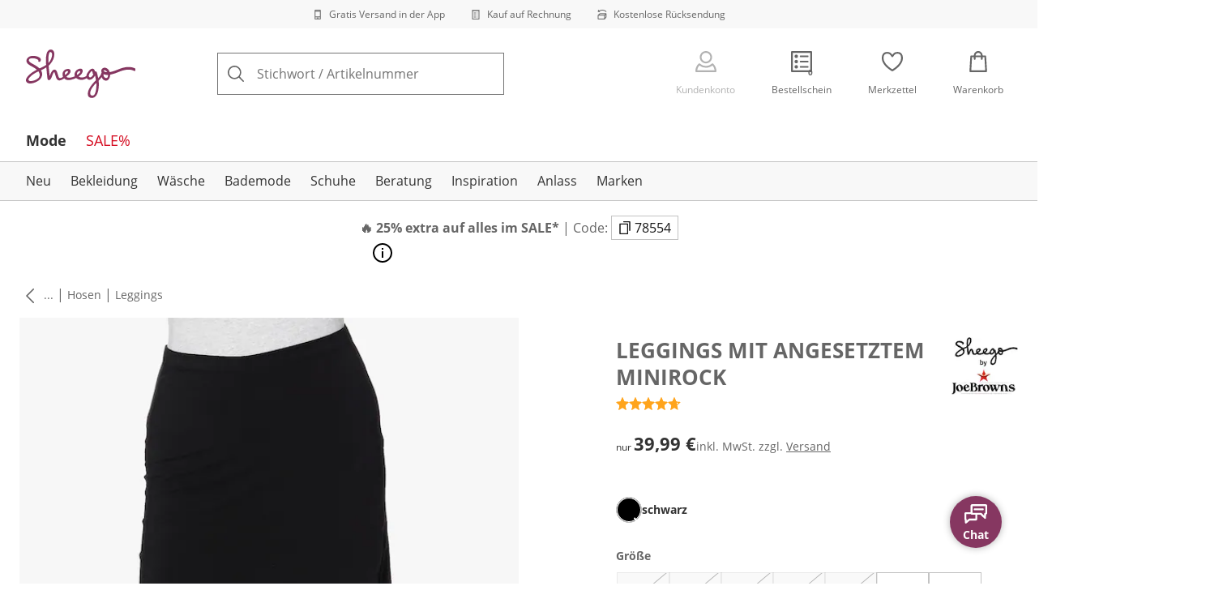

--- FILE ---
content_type: text/html; charset=utf-8
request_url: https://www.sheego.de/p/194967?color=00289
body_size: 31557
content:
<!DOCTYPE html><html lang="de-DE" translate="no" class="__variable_5d7dfe"><head><meta charSet="utf-8"/><meta name="viewport" content="width=device-width, initial-scale=1"/><link rel="preload" as="image" imageSrcSet="https://images.ctfassets.net/joape0egh3h4/5oucrootu4KhRUlWcOXdJc/6104858fcf40654ad16589a791d9b7c6/WW_App.svg?q=85&amp;w=96&amp;f=face&amp;fit=fill&amp;fm=webp 576w, https://images.ctfassets.net/joape0egh3h4/5oucrootu4KhRUlWcOXdJc/6104858fcf40654ad16589a791d9b7c6/WW_App.svg?q=85&amp;w=96&amp;f=face&amp;fit=fill&amp;fm=webp 768w, https://images.ctfassets.net/joape0egh3h4/5oucrootu4KhRUlWcOXdJc/6104858fcf40654ad16589a791d9b7c6/WW_App.svg?q=85&amp;w=96&amp;f=face&amp;fit=fill&amp;fm=webp 992w, https://images.ctfassets.net/joape0egh3h4/5oucrootu4KhRUlWcOXdJc/6104858fcf40654ad16589a791d9b7c6/WW_App.svg?q=85&amp;w=96&amp;f=face&amp;fit=fill&amp;fm=webp 1240w" imageSizes="100vw"/><link rel="preload" as="image" imageSrcSet="https://images.ctfassets.net/joape0egh3h4/7zPtq9kQMv5xcm8MhwHsqS/0cfa6e40aa781a0aac55740e636d7f18/Bill.svg?q=85&amp;w=96&amp;f=face&amp;fit=fill&amp;fm=webp 576w, https://images.ctfassets.net/joape0egh3h4/7zPtq9kQMv5xcm8MhwHsqS/0cfa6e40aa781a0aac55740e636d7f18/Bill.svg?q=85&amp;w=96&amp;f=face&amp;fit=fill&amp;fm=webp 768w, https://images.ctfassets.net/joape0egh3h4/7zPtq9kQMv5xcm8MhwHsqS/0cfa6e40aa781a0aac55740e636d7f18/Bill.svg?q=85&amp;w=96&amp;f=face&amp;fit=fill&amp;fm=webp 992w, https://images.ctfassets.net/joape0egh3h4/7zPtq9kQMv5xcm8MhwHsqS/0cfa6e40aa781a0aac55740e636d7f18/Bill.svg?q=85&amp;w=96&amp;f=face&amp;fit=fill&amp;fm=webp 1240w" imageSizes="100vw"/><link rel="preload" as="image" imageSrcSet="https://images.ctfassets.net/joape0egh3h4/4cUke1ddTH7stsW0Sqf6fL/5ec8aeae6c8bfe4996bdef16c235c581/Return_Shipment.svg?q=85&amp;w=96&amp;f=face&amp;fit=fill&amp;fm=webp 576w, https://images.ctfassets.net/joape0egh3h4/4cUke1ddTH7stsW0Sqf6fL/5ec8aeae6c8bfe4996bdef16c235c581/Return_Shipment.svg?q=85&amp;w=96&amp;f=face&amp;fit=fill&amp;fm=webp 768w, https://images.ctfassets.net/joape0egh3h4/4cUke1ddTH7stsW0Sqf6fL/5ec8aeae6c8bfe4996bdef16c235c581/Return_Shipment.svg?q=85&amp;w=96&amp;f=face&amp;fit=fill&amp;fm=webp 992w, https://images.ctfassets.net/joape0egh3h4/4cUke1ddTH7stsW0Sqf6fL/5ec8aeae6c8bfe4996bdef16c235c581/Return_Shipment.svg?q=85&amp;w=96&amp;f=face&amp;fit=fill&amp;fm=webp 1240w" imageSizes="100vw"/><link rel="preload" as="image" href="https://images.ctfassets.net/joape0egh3h4/75ef8qjNXeGJ3t5rYvLRFH/245e6590772fb5bb3ccddc679c978a06/social_icon_instagram.svg"/><link rel="preload" as="image" href="https://images.ctfassets.net/joape0egh3h4/PlKgisjBkLEMQkdzOr3rM/ec8121d30f88743942912353f056ac20/social_icon_pinterest.svg"/><link rel="preload" as="image" imageSrcSet="https://cdn.witt.info/images/04e29b47802020f9eeffbc8c65308402.jpg?brightness=0.97&amp;width=256 256w, https://cdn.witt.info/images/04e29b47802020f9eeffbc8c65308402.jpg?brightness=0.97&amp;width=281 281w, https://cdn.witt.info/images/04e29b47802020f9eeffbc8c65308402.jpg?brightness=0.97&amp;width=384 384w, https://cdn.witt.info/images/04e29b47802020f9eeffbc8c65308402.jpg?brightness=0.97&amp;width=576 576w, https://cdn.witt.info/images/04e29b47802020f9eeffbc8c65308402.jpg?brightness=0.97&amp;width=620 620w, https://cdn.witt.info/images/04e29b47802020f9eeffbc8c65308402.jpg?brightness=0.97&amp;width=768 768w, https://cdn.witt.info/images/04e29b47802020f9eeffbc8c65308402.jpg?brightness=0.97&amp;width=800 800w, https://cdn.witt.info/images/04e29b47802020f9eeffbc8c65308402.jpg?brightness=0.97&amp;width=992 992w, https://cdn.witt.info/images/04e29b47802020f9eeffbc8c65308402.jpg?brightness=0.97&amp;width=1240 1240w" imageSizes="(min-width: 992px) 38vw, (min-width: 768px) calc(50vw - 32px - 48px), (min-width: 576px) calc(50vw - 32px - 32px), calc(100vw - 0px - 32px)"/><link rel="preload" as="image" href="https://cdn.witt.info/images/7f17cad8d75af3434a00c787a7c43db1.png?height=96&amp;quality=80"/><link rel="stylesheet" href="https://cdn.wcc.sheego.de/_next/static/css/efe1a9fd2bfb099b.css" crossorigin="anonymous" data-precedence="next"/><link rel="stylesheet" href="https://cdn.wcc.sheego.de/_next/static/css/452f01306ac91d75.css" crossorigin="anonymous" data-precedence="next"/><link rel="stylesheet" href="https://cdn.wcc.sheego.de/_next/static/css/4847447ad7187125.css" crossorigin="anonymous" data-precedence="next"/><link rel="stylesheet" href="https://cdn.wcc.sheego.de/_next/static/css/715be398208dca58.css" crossorigin="anonymous" data-precedence="next"/><link rel="stylesheet" href="https://cdn.wcc.sheego.de/_next/static/css/bcefb1103594994c.css" crossorigin="anonymous" data-precedence="next"/><link rel="stylesheet" href="https://cdn.wcc.sheego.de/_next/static/css/16fe530457052adf.css" crossorigin="anonymous" data-precedence="next"/><link rel="stylesheet" href="https://cdn.wcc.sheego.de/_next/static/css/ee321617ff7bd9c3.css" crossorigin="anonymous" data-precedence="next"/><link rel="preload" as="script" fetchPriority="low" href="https://cdn.wcc.sheego.de/_next/static/chunks/webpack-53ad5e2222979bf6.js" crossorigin=""/><script src="https://cdn.wcc.sheego.de/_next/static/chunks/d323667c-f827ddb456ef8868.js" async="" crossorigin=""></script><script src="https://cdn.wcc.sheego.de/_next/static/chunks/88-5e69ec9f95b6fa67.js" async="" crossorigin=""></script><script src="https://cdn.wcc.sheego.de/_next/static/chunks/main-app-4a492d937006e743.js" async="" crossorigin=""></script><script src="https://cdn.wcc.sheego.de/_next/static/chunks/7302-7f2e4701a713db7b.js" async="" crossorigin=""></script><script src="https://cdn.wcc.sheego.de/_next/static/chunks/4451-f7e22e49bf84fbbe.js" async="" crossorigin=""></script><script src="https://cdn.wcc.sheego.de/_next/static/chunks/4887-01c071c78e99dfcf.js" async="" crossorigin=""></script><script src="https://cdn.wcc.sheego.de/_next/static/chunks/7118-0266412a2ff861e2.js" async="" crossorigin=""></script><script src="https://cdn.wcc.sheego.de/_next/static/chunks/7484-87a40c0f0ac052a3.js" async="" crossorigin=""></script><script src="https://cdn.wcc.sheego.de/_next/static/chunks/3864-7a6dfb0a73da9fa6.js" async="" crossorigin=""></script><script src="https://cdn.wcc.sheego.de/_next/static/chunks/app/(blank)/layout-b173645e574fb7cf.js" async="" crossorigin=""></script><script src="https://cdn.wcc.sheego.de/_next/static/chunks/d17e6dbc-1e104b1ae70c8638.js" async="" crossorigin=""></script><script src="https://cdn.wcc.sheego.de/_next/static/chunks/f58cf266-5f638777696a1d06.js" async="" crossorigin=""></script><script src="https://cdn.wcc.sheego.de/_next/static/chunks/3682-9498f5f08fa832c1.js" async="" crossorigin=""></script><script src="https://cdn.wcc.sheego.de/_next/static/chunks/2128-fb2ee0b6965243ac.js" async="" crossorigin=""></script><script src="https://cdn.wcc.sheego.de/_next/static/chunks/3266-f84f406c08257705.js" async="" crossorigin=""></script><script src="https://cdn.wcc.sheego.de/_next/static/chunks/3971-f73ac465716144bb.js" async="" crossorigin=""></script><script src="https://cdn.wcc.sheego.de/_next/static/chunks/3950-6a13b3495bb3ab18.js" async="" crossorigin=""></script><script src="https://cdn.wcc.sheego.de/_next/static/chunks/6966-7876c7ced2ee9459.js" async="" crossorigin=""></script><script src="https://cdn.wcc.sheego.de/_next/static/chunks/6827-72f39be26fbfb93b.js" async="" crossorigin=""></script><script src="https://cdn.wcc.sheego.de/_next/static/chunks/9404-f132c566ebb18f0c.js" async="" crossorigin=""></script><script src="https://cdn.wcc.sheego.de/_next/static/chunks/8105-5edb2fd9d8f1daf9.js" async="" crossorigin=""></script><script src="https://cdn.wcc.sheego.de/_next/static/chunks/9213-3f27c74e6da917d1.js" async="" crossorigin=""></script><script src="https://cdn.wcc.sheego.de/_next/static/chunks/9579-3f8f62eb2894b8fa.js" async="" crossorigin=""></script><script src="https://cdn.wcc.sheego.de/_next/static/chunks/5787-919315a14999862c.js" async="" crossorigin=""></script><script src="https://cdn.wcc.sheego.de/_next/static/chunks/9082-e6905a802656ae5a.js" async="" crossorigin=""></script><script src="https://cdn.wcc.sheego.de/_next/static/chunks/725-2bf19b61f92774ab.js" async="" crossorigin=""></script><script src="https://cdn.wcc.sheego.de/_next/static/chunks/3670-f1c9a9da87c93d4e.js" async="" crossorigin=""></script><script src="https://cdn.wcc.sheego.de/_next/static/chunks/4124-887fa486096b2918.js" async="" crossorigin=""></script><script src="https://cdn.wcc.sheego.de/_next/static/chunks/8002-cb4a03ff8d818f7b.js" async="" crossorigin=""></script><script src="https://cdn.wcc.sheego.de/_next/static/chunks/6653-69f7dfb24e43a0ac.js" async="" crossorigin=""></script><script src="https://cdn.wcc.sheego.de/_next/static/chunks/6782-d2158725eaf0239a.js" async="" crossorigin=""></script><script src="https://cdn.wcc.sheego.de/_next/static/chunks/2969-13880d39ba361ded.js" async="" crossorigin=""></script><script src="https://cdn.wcc.sheego.de/_next/static/chunks/app/(dynamic)/layout-7d05273203ab40f8.js" async="" crossorigin=""></script><script src="https://cdn.wcc.sheego.de/_next/static/chunks/7420-a522528922554652.js" async="" crossorigin=""></script><script src="https://cdn.wcc.sheego.de/_next/static/chunks/1508-e3a94099799b379b.js" async="" crossorigin=""></script><script src="https://cdn.wcc.sheego.de/_next/static/chunks/5069-03329d3d933aa355.js" async="" crossorigin=""></script><script src="https://cdn.wcc.sheego.de/_next/static/chunks/3360-939a11db5aa56c71.js" async="" crossorigin=""></script><script src="https://cdn.wcc.sheego.de/_next/static/chunks/app/(dynamic)/error-b8368f7a1be385ac.js" async="" crossorigin=""></script><script src="https://cdn.wcc.sheego.de/_next/static/chunks/6501-07ef777276819547.js" async="" crossorigin=""></script><script src="https://cdn.wcc.sheego.de/_next/static/chunks/app/layout-7d8171185921cae6.js" async="" crossorigin=""></script><script src="https://cdn.wcc.sheego.de/_next/static/chunks/6993-d2000c02a0f540a9.js" async="" crossorigin=""></script><script src="https://cdn.wcc.sheego.de/_next/static/chunks/4548-46d5be622836de6b.js" async="" crossorigin=""></script><script src="https://cdn.wcc.sheego.de/_next/static/chunks/9994-b2405495ef69d3da.js" async="" crossorigin=""></script><script src="https://cdn.wcc.sheego.de/_next/static/chunks/4725-ecd8b217ca22bb0e.js" async="" crossorigin=""></script><script src="https://cdn.wcc.sheego.de/_next/static/chunks/445-78513f1ca928fe18.js" async="" crossorigin=""></script><script src="https://cdn.wcc.sheego.de/_next/static/chunks/3769-53e10697db46a507.js" async="" crossorigin=""></script><script src="https://cdn.wcc.sheego.de/_next/static/chunks/app/(dynamic)/p/%5Bid%5D/page-e4b95ad23837a126.js" async="" crossorigin=""></script><script src="https://cdn.wcc.sheego.de/_next/static/chunks/6746-e3a94099799b379b.js" async="" crossorigin=""></script><script src="https://cdn.wcc.sheego.de/_next/static/chunks/app/(dynamic)/page-3836eda6d9d2ccd1.js" async="" crossorigin=""></script><link rel="preload" href="https://www.googletagmanager.com/gtm.js?id=GTM-T8MSXTG" as="script"/><link rel="preload" href="https://c.searchhub.io/zOnDFbI7E" as="script"/><link rel="preload" href="https://checkout-v3.wcc.sheego.de/frontend/checkout-wc/js?appId=7000" as="script"/><link rel="preload" href="https://cdn.wcc.sheego.de/_next/static/chunks/9650.78a8e8499b289a3f.js" as="script" fetchPriority="low"/><link rel="preload" href="https://cdn.wcc.sheego.de/_next/static/chunks/7743.71112403ec1a0edf.js" as="script" fetchPriority="low"/><link rel="preload" href="https://witt.my.onetrust.eu/cdn/cookies/scripttemplates/otSDKStub.js" as="script"/><link rel="preload" href="https://cdn.wcc.sheego.de/_next/static/chunks/6697.8d336005733f89bb.js" as="script" fetchPriority="low"/><link rel="preload" href="https://cdn.wcc.sheego.de/_next/static/chunks/3753.3afd4a0e320a370f.js" as="script" fetchPriority="low"/><link rel="preload" href="https://cdn.wcc.sheego.de/_next/static/chunks/7236.2e31f8d1ff9045e9.js" as="script" fetchPriority="low"/><link rel="preload" href="https://cdn.wcc.sheego.de/_next/static/chunks/3911.e40f93a1baa428e8.js" as="script" fetchPriority="low"/><link rel="preload" href="https://cdn.wcc.sheego.de/_next/static/chunks/6856.9f24e5d980d87f5d.js" as="script" fetchPriority="low"/><link rel="preload" href="https://cdn.wcc.sheego.de/_next/static/chunks/9276.f8764738e3202ffa.js" as="script" fetchPriority="low"/><meta name="next-size-adjust" content=""/><title>sheego by Joe Browns Leggings mit angesetztem Minirock in schwarz | sheego</title><meta name="description" content="sheego by Joe Browns Leggings mit angesetztem Minirock in schwarz ab 39,99 € | Große Größen ✓ Plus Size ✓ Alle Größen ein Preis ✓ auf Rechnung kaufen ✓ Jetzt bei » sheego ♥ bestellen"/><link rel="manifest" href="/manifest.json"/><meta name="robots" content="index, follow"/><meta name="msapplication-config" content="https://cdn.wcc.sheego.de/sgde/browserconfig.xml"/><meta name="msapplication-TileColor" content="#d50d22"/><meta name="theme-color" content="#ffffff"/><link rel="canonical" href="https://www.sheego.de/p/194967"/><meta name="google-site-verification" content=" "/><meta property="og:title" content="sheego by Joe Browns Leggings mit angesetztem Minirock in schwarz"/><meta property="og:description" content="sheego by Joe Browns Leggings mit angesetztem Minirock in schwarz ab 39,99 € | Große Größen ✓ Plus Size ✓ Alle Größen ein Preis ✓ auf Rechnung kaufen ✓ Jetzt bei » sheego ♥ bestellen"/><meta property="og:url" content="https://www.sheego.de/p/194967?utm_campaign=productLinkSharing&amp;utm_medium=share&amp;utm_source=sharedLink"/><meta property="og:site_name" content="sheego"/><meta property="og:image" content="https://cdn.witt.info/images/04e29b47802020f9eeffbc8c65308402.jpg"/><meta name="twitter:card" content="summary_large_image"/><meta name="twitter:title" content="sheego by Joe Browns Leggings mit angesetztem Minirock in schwarz"/><meta name="twitter:description" content="sheego by Joe Browns Leggings mit angesetztem Minirock in schwarz ab 39,99 € | Große Größen ✓ Plus Size ✓ Alle Größen ein Preis ✓ auf Rechnung kaufen ✓ Jetzt bei » sheego ♥ bestellen"/><meta name="twitter:image" content="https://cdn.witt.info/images/04e29b47802020f9eeffbc8c65308402.jpg"/><link rel="apple-touch-icon" href="https://cdn.wcc.sheego.de/sgde/apple-touch-icon-60x60.png?cb=1" sizes="60x60"/><link rel="apple-touch-icon" href="https://cdn.wcc.sheego.de/sgde/apple-touch-icon-76x76.png?cb=1" sizes="76x76"/><link rel="apple-touch-icon" href="https://cdn.wcc.sheego.de/sgde/apple-touch-icon-120x120.png?cb=1" sizes="120x120"/><link rel="apple-touch-icon" href="https://cdn.wcc.sheego.de/sgde/apple-touch-icon-152x152.png?cb=1" sizes="152x152"/><link rel="apple-touch-icon" href="https://cdn.wcc.sheego.de/sgde/apple-touch-icon-180x180.png?cb=1" sizes="180x180"/><link rel="icon" href="https://cdn.wcc.sheego.de/sgde/favicon-16x16.png?cb=1" type="image/png" sizes="16x16"/><link rel="icon" href="https://cdn.wcc.sheego.de/sgde/favicon-32x32.png?cb=1" type="image/png" sizes="32x32"/><link rel="icon" href="https://cdn.wcc.sheego.de/sgde/android-chrome-192x192.png?cb=1" type="image/png" sizes="192x192"/><link rel="icon" href="https://cdn.wcc.sheego.de/sgde/android-chrome-512x512.png?cb=1" type="image/png" sizes="512x512"/><link rel="icon" href="https://cdn.wcc.sheego.de/sgde/favicon-194x194.png?cb=1" type="image/png" sizes="194x194"/><link rel="icon" href="https://cdn.wcc.sheego.de/sgde/favicon.ico?cb=1" type="image/x-icon"/><link rel="mask-icon" href="https://cdn.wcc.sheego.de/sgde/safari-pinned-tab.svg?cb=1" color="#d50d22"/><script src="https://cdn.wcc.sheego.de/_next/static/chunks/polyfills-42372ed130431b0a.js" crossorigin="anonymous" noModule=""></script><style data-styled="" data-styled-version="6.1.19">.dPVHUk{color:currentColor;fill:currentColor;width:18px;height:18px;vertical-align:middle;}/*!sc*/
@media screen and (min-width: 576px){.dPVHUk{width:18px;height:18px;}}/*!sc*/
@media screen and (min-width: 768px){.dPVHUk{width:24px;height:24px;}}/*!sc*/
@media screen and (min-width: 992px){.dPVHUk{width:28px;height:28px;}}/*!sc*/
.kDHULw{margin-right:1rem;color:#666666;fill:#666666;width:1.25em;height:1.25em;vertical-align:middle;}/*!sc*/
.eXzcIB{color:currentColor;fill:currentColor;width:1em;height:1em;vertical-align:middle;}/*!sc*/
.jjfNgk{color:currentColor;fill:currentColor;width:18px;height:18px;vertical-align:middle;}/*!sc*/
@media screen and (min-width: 576px){.jjfNgk{width:18px;height:18px;}}/*!sc*/
@media screen and (min-width: 768px){.jjfNgk{width:24px;height:24px;}}/*!sc*/
@media screen and (min-width: 992px){.jjfNgk{width:26px;height:26px;}}/*!sc*/
.dvtsqP{margin-left:0.25rem;color:currentColor;fill:currentColor;width:0.75rem;height:0.75rem;vertical-align:middle;}/*!sc*/
.jBvoth{color:currentColor;fill:currentColor;width:1.125rem;height:1.125rem;vertical-align:middle;}/*!sc*/
.PCVsl{color:currentColor;fill:currentColor;width:1.25rem;height:1.25rem;vertical-align:middle;}/*!sc*/
.hvXVgJ{color:#ffa41c;fill:#ffa41c;width:12px;height:12px;vertical-align:middle;}/*!sc*/
@media screen and (min-width: 576px){.hvXVgJ{width:14px;height:14px;}}/*!sc*/
@media screen and (min-width: 992px){.hvXVgJ{width:16px;height:16px;}}/*!sc*/
.kEItqt{color:currentColor;fill:currentColor;width:10px;height:10px;vertical-align:middle;}/*!sc*/
.hHCudk{margin-top:-0.125rem;margin-right:0.5rem;color:currentColor;fill:currentColor;width:1em;height:1em;vertical-align:middle;}/*!sc*/
.etwyWd{color:currentColor;fill:currentColor;width:16px;height:16px;vertical-align:middle;}/*!sc*/
.knkoKu{margin:0px;color:currentColor;fill:currentColor;width:1em;height:1em;vertical-align:middle;}/*!sc*/
.dMvcnF{color:#ffa41c;fill:#ffa41c;width:24px;height:24px;vertical-align:middle;}/*!sc*/
.iIooWQ{margin-left:0.25rem;margin-right:0.5rem;color:#ffa41c;fill:#ffa41c;width:12px;height:12px;vertical-align:middle;}/*!sc*/
.jLGsec{margin-right:0.25rem;color:currentColor;fill:currentColor;width:1.25rem;height:1.25rem;vertical-align:middle;}/*!sc*/
.dTwQYQ{color:currentColor;fill:currentColor;width:26px;height:26px;vertical-align:middle;}/*!sc*/
@media screen and (min-width: 992px){.dTwQYQ{width:24px;height:24px;}}/*!sc*/
data-styled.g1[id="sc-4a8d6a11-0"]{content:"dPVHUk,kDHULw,eXzcIB,jjfNgk,dvtsqP,jBvoth,PCVsl,hvXVgJ,kEItqt,hHCudk,etwyWd,knkoKu,dMvcnF,iIooWQ,jLGsec,dTwQYQ,"}/*!sc*/
.Toastify{z-index:7;}/*!sc*/
.Toastify__toast-container{width:auto;margin-bottom:120px;margin-left:1rem;}/*!sc*/
@media (min-width: 768px){.Toastify__toast-container{width:400px;margin-right:1.5rem;margin-bottom:6rem;}}/*!sc*/
@media (min-width: 992px){.Toastify__toast-container{width:600px;}}/*!sc*/
.Toastify__toast{padding:0;font-family:inherit;border-radius:0;background-color:transparent;box-shadow:none;}/*!sc*/
.Toastify__toast-body{padding:0;}/*!sc*/
data-styled.g6[id="sc-global-bYnhvK1"]{content:"sc-global-bYnhvK1,"}/*!sc*/
.ijCJwL{display:-webkit-box;display:-webkit-flex;display:-ms-flexbox;display:flex;-webkit-align-items:center;-webkit-box-align:center;-ms-flex-align:center;align-items:center;color:#666666;padding-top:0.5rem;padding-bottom:0.5rem;padding-left:1rem;padding-right:1rem;}/*!sc*/
.fCWRrt{margin-right:0.5rem;width:small;height:small;}/*!sc*/
.gkTDos{margin-bottom:0.5rem;padding-left:0.5rem;padding-right:0.5rem;width:100%;padding-top:0.75rem;padding-bottom:0.75rem;}/*!sc*/
@media screen and (min-width: 576px){.gkTDos{padding-left:0.5rem;padding-right:0.5rem;}}/*!sc*/
@media screen and (min-width: 768px){.gkTDos{padding-left:0.75rem;padding-right:0.75rem;padding-top:0px;padding-bottom:0px;}}/*!sc*/
@media screen and (min-width: 992px){.gkTDos{padding-left:0.75rem;padding-right:0.75rem;}}/*!sc*/
.cWsudc{display:-webkit-box;display:-webkit-flex;display:-ms-flexbox;display:flex;-webkit-box-flex-wrap:wrap;-webkit-flex-wrap:wrap;-ms-flex-wrap:wrap;flex-wrap:wrap;margin-left:-0.5rem;margin-right:-0.5rem;-webkit-align-items:center;-webkit-box-align:center;-ms-flex-align:center;align-items:center;}/*!sc*/
@media screen and (min-width: 576px){.cWsudc{margin-left:-0.5rem;margin-right:-0.5rem;}}/*!sc*/
@media screen and (min-width: 768px){.cWsudc{margin-left:-0.75rem;margin-right:-0.75rem;}}/*!sc*/
@media screen and (min-width: 992px){.cWsudc{margin-left:-0.75rem;margin-right:-0.75rem;}}/*!sc*/
.giPTbs{padding-left:1.5rem;padding-right:1.5rem;}/*!sc*/
.cBNpro{margin-left:auto;margin-right:auto;margin-top:0px;margin-bottom:0px;}/*!sc*/
.eRibCV{margin-left:auto;margin-right:auto;margin-top:0px;margin-bottom:0px;padding-top:1.5rem;padding-bottom:3rem;}/*!sc*/
.fdKlpQ{gap:0.5rem;display:-webkit-box;display:-webkit-flex;display:-ms-flexbox;display:flex;-webkit-box-flex-wrap:nowrap;-webkit-flex-wrap:nowrap;-ms-flex-wrap:nowrap;flex-wrap:nowrap;margin-left:0px;margin-right:0px;}/*!sc*/
.jimvQk{margin-bottom:1rem;padding-left:0px;padding-right:0px;width:25%;margin:0px;}/*!sc*/
.guA-dZO{width:100%;}/*!sc*/
@media screen and (min-width: 768px){.guA-dZO{width:50%;}}/*!sc*/
.bsgaFl{gap:1.5rem;display:-webkit-box;display:-webkit-flex;display:-ms-flexbox;display:flex;-webkit-flex-direction:column;-ms-flex-direction:column;flex-direction:column;width:100%;}/*!sc*/
@media screen and (min-width: 768px){.bsgaFl{width:50%;}}/*!sc*/
.cKqsCv{display:-webkit-box;display:-webkit-flex;display:-ms-flexbox;display:flex;-webkit-box-flex-wrap:wrap;-webkit-flex-wrap:wrap;-ms-flex-wrap:wrap;flex-wrap:wrap;margin-left:0px;margin-right:0px;padding-top:1.5rem;padding-bottom:1.5rem;}/*!sc*/
.fDIoly{margin-bottom:0px;padding-left:0px;padding-right:0px;width:100vw;}/*!sc*/
@media screen and (min-width: 576px){.fDIoly{width:100%;}}/*!sc*/
.cwYOs{display:-webkit-box;display:-webkit-flex;display:-ms-flexbox;display:flex;-webkit-box-flex-wrap:wrap;-webkit-flex-wrap:wrap;-ms-flex-wrap:wrap;flex-wrap:wrap;margin-left:-0.5rem;margin-right:-0.5rem;}/*!sc*/
@media screen and (min-width: 576px){.cwYOs{margin-left:-0.5rem;margin-right:-0.5rem;}}/*!sc*/
@media screen and (min-width: 768px){.cwYOs{margin-left:-0.75rem;margin-right:-0.75rem;}}/*!sc*/
@media screen and (min-width: 992px){.cwYOs{margin-left:-0.75rem;margin-right:-0.75rem;}}/*!sc*/
.kMYrra{display:-webkit-box;display:-webkit-flex;display:-ms-flexbox;display:flex;-ms-grid-gap:1.5rem;grid-gap:1.5rem;-webkit-box-flex-wrap:wrap;-webkit-flex-wrap:wrap;-ms-flex-wrap:wrap;flex-wrap:wrap;-webkit-box-pack:center;-ms-flex-pack:center;-webkit-justify-content:center;justify-content:center;margin-bottom:2rem;}/*!sc*/
@media screen and (min-width: 768px){.kMYrra{margin-bottom:3rem;}}/*!sc*/
.iiySNL{width:65px;height:24px;}/*!sc*/
.fGBgTe{display:-webkit-box;display:-webkit-flex;display:-ms-flexbox;display:flex;-ms-grid-gap:1.5rem;grid-gap:1.5rem;-webkit-box-flex-wrap:wrap;-webkit-flex-wrap:wrap;-ms-flex-wrap:wrap;flex-wrap:wrap;-webkit-box-pack:center;-ms-flex-pack:center;-webkit-justify-content:center;justify-content:center;}/*!sc*/
.cRQsus{z-index:2;}/*!sc*/
@media screen and (min-width: 992px){.cRQsus{position:-webkit-sticky;position:sticky;top:1.5rem;}}/*!sc*/
.gAGXea{padding-left:1rem;padding-right:1rem;}/*!sc*/
@media screen and (min-width: 768px){.gAGXea{padding-left:1.5rem;padding-right:1.5rem;}}/*!sc*/
@media screen and (min-width: 992px){.gAGXea{padding-right:0px;}}/*!sc*/
.epEyqi{margin-bottom:2rem;padding-left:0px;padding-right:0px;width:100%;display:-webkit-box;display:-webkit-flex;display:-ms-flexbox;display:flex;-webkit-box-pack:justify;-webkit-justify-content:space-between;justify-content:space-between;}/*!sc*/
@media screen and (min-width: 992px){.epEyqi{margin-bottom:3rem;}}/*!sc*/
.cEIGCP{margin-right:1rem;-webkit-box-flex:1;-webkit-flex-grow:1;-ms-flex-positive:1;flex-grow:1;}/*!sc*/
@media screen and (min-width: 992px){.cEIGCP{margin-right:1.5rem;}}/*!sc*/
.ibsJuw{margin-bottom:0.75rem;}/*!sc*/
@media screen and (min-width: 768px){.ibsJuw{margin-bottom:1.5rem;}}/*!sc*/
.bwXlaA{display:none;margin-top:0px;}/*!sc*/
@media screen and (min-width: 768px){.bwXlaA{display:block;margin-top:0.5rem;}}/*!sc*/
.efFSfz{gap:0.25rem;max-width:350px;display:-webkit-box;display:-webkit-flex;display:-ms-flexbox;display:flex;-webkit-align-items:baseline;-webkit-box-align:baseline;-ms-flex-align:baseline;align-items:baseline;-webkit-box-flex-wrap:wrap;-webkit-flex-wrap:wrap;-ms-flex-wrap:wrap;flex-wrap:wrap;}/*!sc*/
@media screen and (min-width: 768px){.efFSfz{max-width:400px;}}/*!sc*/
.bexhAP{display:-webkit-box;display:-webkit-flex;display:-ms-flexbox;display:flex;-webkit-flex-direction:column;-ms-flex-direction:column;flex-direction:column;-webkit-box-pack:justify;-webkit-justify-content:space-between;justify-content:space-between;}/*!sc*/
.gPkYaR{margin-left:auto;}/*!sc*/
.eIfuxp{margin-left:auto;margin-bottom:0.25rem;display:block;}/*!sc*/
@media screen and (min-width: 768px){.eIfuxp{display:none;}}/*!sc*/
.fBLUUw{width:100%;margin-bottom:1.5rem;}/*!sc*/
@media screen and (min-width: 992px){.fBLUUw{margin-bottom:2rem;}}/*!sc*/
.gNSnde{gap:0.5rem;display:-webkit-box;display:-webkit-flex;display:-ms-flexbox;display:flex;-webkit-box-flex-wrap:wrap;-webkit-flex-wrap:wrap;-ms-flex-wrap:wrap;flex-wrap:wrap;-webkit-align-items:center;-webkit-box-align:center;-ms-flex-align:center;align-items:center;}/*!sc*/
.XHCCU{width:100%;}/*!sc*/
@media screen and (min-width: 768px){.XHCCU{padding-left:1.5rem;padding-right:1.5rem;}}/*!sc*/
@media screen and (min-width: 992px){.XHCCU{padding-left:1.5rem;padding-right:0px;}}/*!sc*/
.hFczqb{width:100%;margin-top:2rem;margin-bottom:1rem;padding-left:1rem;padding-right:1rem;}/*!sc*/
@media screen and (min-width: 768px){.hFczqb{padding-left:0px;padding-right:0px;}}/*!sc*/
.eTQqKd{width:100%;margin-bottom:1.5rem;}/*!sc*/
.jYwxXA{width:100%;}/*!sc*/
.jheqcH{margin-top:1.5rem;margin-left:1rem;margin-right:1rem;}/*!sc*/
@media screen and (min-width: 768px){.jheqcH{margin-left:0px;margin-right:0px;}}/*!sc*/
.bmknyN{margin-right:0.5rem;width:medium;height:medium;}/*!sc*/
.gXQEvm{margin-bottom:0px;padding-left:1rem;padding-right:1rem;grid-area:information;margin-top:2rem;width:100%;}/*!sc*/
@media screen and (min-width: 768px){.gXQEvm{padding-left:1.5rem;padding-right:1.5rem;margin-top:2rem;}}/*!sc*/
@media screen and (min-width: 992px){.gXQEvm{padding-left:0px;padding-right:0px;margin-top:4rem;}}/*!sc*/
.ggUGsq{gap:0.75rem;display:-webkit-box;display:-webkit-flex;display:-ms-flexbox;display:flex;-webkit-flex-direction:column;-ms-flex-direction:column;flex-direction:column;}/*!sc*/
.bOvXyI{display:-webkit-box;display:-webkit-flex;display:-ms-flexbox;display:flex;-webkit-box-flex-wrap:wrap;-webkit-flex-wrap:wrap;-ms-flex-wrap:wrap;flex-wrap:wrap;margin-left:0px;margin-right:0px;}/*!sc*/
@media screen and (min-width: 576px){.bOvXyI{margin-left:0px;margin-right:0px;}}/*!sc*/
@media screen and (min-width: 768px){.bOvXyI{margin-left:-0.75rem;margin-right:-0.75rem;}}/*!sc*/
@media screen and (min-width: 992px){.bOvXyI{margin-left:-0.75rem;margin-right:-0.75rem;}}/*!sc*/
.bKGTwu{margin-bottom:1.5rem;padding-left:0px;padding-right:0px;width:100%;}/*!sc*/
@media screen and (min-width: 576px){.bKGTwu{padding-left:0px;padding-right:0px;width:100%;}}/*!sc*/
@media screen and (min-width: 768px){.bKGTwu{padding-left:0.75rem;padding-right:0.75rem;width:50%;}}/*!sc*/
@media screen and (min-width: 992px){.bKGTwu{padding-left:0.75rem;padding-right:0.75rem;width:100%;}}/*!sc*/
.bjYgBl{margin-bottom:1rem;padding-left:0px;padding-right:0px;width:100%;}/*!sc*/
@media screen and (min-width: 576px){.bjYgBl{padding-left:0px;padding-right:0px;width:100%;}}/*!sc*/
@media screen and (min-width: 768px){.bjYgBl{padding-left:0.75rem;padding-right:0.75rem;width:50%;}}/*!sc*/
@media screen and (min-width: 992px){.bjYgBl{padding-left:0.75rem;padding-right:0.75rem;width:100%;}}/*!sc*/
.ecNuh{display:-webkit-box;display:-webkit-flex;display:-ms-flexbox;display:flex;-webkit-box-flex-wrap:wrap;-webkit-flex-wrap:wrap;-ms-flex-wrap:wrap;flex-wrap:wrap;margin-left:0px;margin-right:0px;margin-bottom:2rem;}/*!sc*/
@media screen and (min-width: 576px){.ecNuh{margin-left:0px;margin-right:0px;}}/*!sc*/
@media screen and (min-width: 768px){.ecNuh{margin-left:-0.75rem;margin-right:-0.75rem;}}/*!sc*/
@media screen and (min-width: 992px){.ecNuh{margin-left:-0.75rem;margin-right:-0.75rem;}}/*!sc*/
.kOOiBF{margin-bottom:1.5rem;padding-left:0.5rem;padding-right:0.5rem;width:100%;}/*!sc*/
@media screen and (min-width: 576px){.kOOiBF{padding-left:0.5rem;padding-right:0.5rem;}}/*!sc*/
@media screen and (min-width: 768px){.kOOiBF{padding-left:0.75rem;padding-right:0.75rem;}}/*!sc*/
@media screen and (min-width: 992px){.kOOiBF{padding-left:0.75rem;padding-right:0.75rem;}}/*!sc*/
.iOTyuJ{margin-bottom:0px;padding-left:0.5rem;padding-right:0.5rem;width:100%;}/*!sc*/
@media screen and (min-width: 576px){.iOTyuJ{padding-left:0.5rem;padding-right:0.5rem;}}/*!sc*/
@media screen and (min-width: 768px){.iOTyuJ{padding-left:0.75rem;padding-right:0.75rem;}}/*!sc*/
@media screen and (min-width: 992px){.iOTyuJ{padding-left:0.75rem;padding-right:0.75rem;}}/*!sc*/
data-styled.g7[id="sc-37736c4d-0"]{content:"FxixH,ijCJwL,fCWRrt,gkTDos,cWsudc,giPTbs,cBNpro,eRibCV,fdKlpQ,jimvQk,guA-dZO,bsgaFl,cKqsCv,fDIoly,cwYOs,kMYrra,iiySNL,fGBgTe,cRQsus,gAGXea,epEyqi,cEIGCP,ibsJuw,bwXlaA,efFSfz,bexhAP,gPkYaR,eIfuxp,fBLUUw,gNSnde,XHCCU,hFczqb,eTQqKd,jYwxXA,jheqcH,bmknyN,gXQEvm,ggUGsq,bOvXyI,bKGTwu,bjYgBl,ecNuh,kOOiBF,iOTyuJ,"}/*!sc*/
.bxBefP{max-width:77.5rem;}/*!sc*/
data-styled.g8[id="sc-37736c4d-1"]{content:"bxBefP,"}/*!sc*/
.Htmoo{-webkit-hyphens:auto;-moz-hyphens:auto;-ms-hyphens:auto;hyphens:auto;color:var(--layout-color-text,var(--colors-text-color-light));margin-top:0px;margin-bottom:1.5rem;font-weight:400;font-size:1rem;}/*!sc*/
.boSaqD{-webkit-hyphens:auto;-moz-hyphens:auto;-ms-hyphens:auto;hyphens:auto;color:var(--layout-color-text,var(--colors-text-color-light));margin-top:0px;margin-bottom:1.5rem;font-weight:700;font-size:1.125rem;}/*!sc*/
.hOrpTZ{-webkit-hyphens:auto;-moz-hyphens:auto;-ms-hyphens:auto;hyphens:auto;color:var(--layout-color-text,var(--colors-text-color-light));margin-top:0px;margin-bottom:0.5rem;font-weight:400;font-size:1rem;}/*!sc*/
.kglWRr{-webkit-hyphens:auto;-moz-hyphens:auto;-ms-hyphens:auto;hyphens:auto;color:var(--layout-color-text,var(--colors-text-color-light));margin-top:0px;margin-bottom:1.5rem;font-weight:700;font-size:1.125rem;margin:0px;text-align:center;}/*!sc*/
.zAEUJ{-webkit-hyphens:auto;-moz-hyphens:auto;-ms-hyphens:auto;hyphens:auto;color:var(--layout-color-text,var(--colors-text-color-light));margin-top:0px;margin-bottom:0px;font-weight:400;font-size:0.875rem;}/*!sc*/
.ehnhXW{-webkit-hyphens:auto;-moz-hyphens:auto;-ms-hyphens:auto;hyphens:auto;color:var(--layout-color-text,var(--colors-text-color-light));margin-top:0px;margin-bottom:1.5rem;font-weight:400;font-size:0.875rem;margin:0px;}/*!sc*/
.hxjEBp{-webkit-hyphens:auto;-moz-hyphens:auto;-ms-hyphens:auto;hyphens:auto;color:var(--layout-color-text,var(--colors-text-color-light));margin-top:0px;margin-bottom:1.5rem;font-weight:bold;font-size:0.875rem;margin:0px;color:#333333;margin-right:0.25rem;}/*!sc*/
.doFRpE{-webkit-hyphens:auto;-moz-hyphens:auto;-ms-hyphens:auto;hyphens:auto;color:var(--layout-color-text,var(--colors-text-color-light));margin-top:0px;margin-bottom:1.5rem;font-weight:bold;font-size:0.875rem;margin:0px;color:#333333;}/*!sc*/
.jxmwdC{-webkit-hyphens:auto;-moz-hyphens:auto;-ms-hyphens:auto;hyphens:auto;color:var(--layout-color-text,var(--colors-text-color-light));font-weight:700;}/*!sc*/
.leJtnn{-webkit-hyphens:auto;-moz-hyphens:auto;-ms-hyphens:auto;hyphens:auto;color:var(--layout-color-text,var(--colors-text-color-light));margin-top:0px;margin-bottom:1.5rem;font-weight:400;font-size:1rem;margin:0px;}/*!sc*/
data-styled.g9[id="sc-9b31f512-0"]{content:"Htmoo,boSaqD,hOrpTZ,kglWRr,zAEUJ,ehnhXW,hxjEBp,doFRpE,jxmwdC,leJtnn,"}/*!sc*/
.jxqERL{border-bottom:1px solid #eeeeee;margin:1.5rem 0;margin:0px;}/*!sc*/
data-styled.g10[id="sc-9b31f512-1"]{content:"jxqERL,"}/*!sc*/
.bHIVNC{font-family:inherit;line-height:1.3;-webkit-hyphens:auto;-moz-hyphens:auto;-ms-hyphens:auto;hyphens:auto;font-size:1.375rem;font-weight:700;text-transform:uppercase;margin-bottom:0.75rem;margin-top:0px;color:var(--layout-color-text,var(--colors-text-color));margin-bottom:1rem;text-align:center;}/*!sc*/
@media screen and (min-width: 768px){.bHIVNC{font-size:1.625rem;}}/*!sc*/
.exaVir{font-family:inherit;line-height:1.3;-webkit-hyphens:auto;-moz-hyphens:auto;-ms-hyphens:auto;hyphens:auto;font-size:1.125rem;font-weight:400;text-transform:none;margin-bottom:0.75rem;margin-top:0px;color:var(--layout-color-text,var(--colors-text-color));margin-bottom:0.25rem;text-align:center;color:#666666;}/*!sc*/
@media screen and (min-width: 576px){.exaVir{margin-bottom:1rem;}}/*!sc*/
.kHsutD{font-family:inherit;line-height:1.3;-webkit-hyphens:auto;-moz-hyphens:auto;-ms-hyphens:auto;hyphens:auto;font-size:1.375rem;font-weight:700;text-transform:uppercase;margin-bottom:0.75rem;margin-top:0px;color:var(--layout-color-text,var(--colors-text-color));line-height:1.13;}/*!sc*/
@media screen and (min-width: 768px){.kHsutD{font-size:1.625rem;}}/*!sc*/
.knpIjj{font-family:inherit;line-height:1.3;-webkit-hyphens:auto;-moz-hyphens:auto;-ms-hyphens:auto;hyphens:auto;font-size:1.625rem;font-weight:700;text-transform:uppercase;margin-bottom:1rem;margin-top:0px;color:var(--layout-color-text,var(--colors-text-color));font-size:1rem;}/*!sc*/
@media screen and (min-width: 768px){.knpIjj{font-size:1.875rem;margin-bottom:1.5rem;}}/*!sc*/
@media screen and (min-width: 768px){.knpIjj{font-size:1.25rem;}}/*!sc*/
@media screen and (min-width: 992px){.knpIjj{font-size:1.625rem;}}/*!sc*/
.jUbYNa{font-family:inherit;line-height:1.3;-webkit-hyphens:auto;-moz-hyphens:auto;-ms-hyphens:auto;hyphens:auto;font-size:0.875rem;font-weight:700;text-transform:none;margin-bottom:0.75rem;margin-top:0px;color:var(--layout-color-text,var(--colors-text-color));}/*!sc*/
data-styled.g11[id="sc-2335ad4b-0"]{content:"bHIVNC,exaVir,kHsutD,knpIjj,jUbYNa,"}/*!sc*/
.bTWHRH{display:-webkit-inline-box;display:-webkit-inline-flex;display:-ms-inline-flexbox;display:inline-flex;-webkit-align-items:center;-webkit-box-align:center;-ms-flex-align:center;align-items:center;-webkit-box-pack:center;-ms-flex-pack:center;-webkit-justify-content:center;justify-content:center;line-height:1.6;white-space:pre-wrap;text-align:center;-webkit-text-decoration:none;text-decoration:none;border-width:1px;border-style:solid;cursor:pointer;-webkit-transition:background-color 0.2s ease,border-color 0.2s ease;transition:background-color 0.2s ease,border-color 0.2s ease;background-color:#ffffff;border-color:#c3c3c3;color:#333333;width:100%;font-size:1rem;padding-top:11px;padding-bottom:11px;padding-left:14px;padding-right:14px;border-radius:0;margin-left:0.25rem;margin-right:0.25rem;}/*!sc*/
.bTWHRH:disabled{cursor:default;}/*!sc*/
@media (hover: hover),screen and (-ms-high-contrast: active),screen and (-ms-high-contrast: none){.bTWHRH:hover:not([disabled]){background-color:#eeeeee;}}/*!sc*/
@media screen and (min-width: 576px){.bTWHRH{width:auto;}}/*!sc*/
@media screen and (min-width: 768px){.bTWHRH{width:auto;min-width:80px;}}/*!sc*/
@media screen and (min-width: 992px){.bTWHRH{width:auto;}}/*!sc*/
.kDWZMP{display:-webkit-inline-box;display:-webkit-inline-flex;display:-ms-inline-flexbox;display:inline-flex;-webkit-align-items:center;-webkit-box-align:center;-ms-flex-align:center;align-items:center;-webkit-box-pack:center;-ms-flex-pack:center;-webkit-justify-content:center;justify-content:center;line-height:1.6;white-space:pre-wrap;text-align:center;-webkit-text-decoration:none;text-decoration:none;border-width:1px;border-style:solid;cursor:pointer;-webkit-transition:background-color 0.2s ease,border-color 0.2s ease;transition:background-color 0.2s ease,border-color 0.2s ease;background-color:#863761;border-color:transparent;color:#ffffff;width:auto;font-size:0.875rem;padding-top:10px;padding-bottom:10px;padding-left:12px;padding-right:12px;border-radius:0;margin-right:0px;}/*!sc*/
.kDWZMP:disabled{cursor:default;}/*!sc*/
@media (hover: hover),screen and (-ms-high-contrast: active),screen and (-ms-high-contrast: none){.kDWZMP:hover:not([disabled]){background-color:#680539;}}/*!sc*/
@media screen and (min-width: 576px){.kDWZMP{width:auto;margin-right:0px;}}/*!sc*/
@media screen and (min-width: 768px){.kDWZMP{width:auto;min-width:80px;margin-right:0px;}}/*!sc*/
@media screen and (min-width: 992px){.kDWZMP{width:auto;margin-right:2rem;}}/*!sc*/
.bLVYVG{display:-webkit-inline-box;display:-webkit-inline-flex;display:-ms-inline-flexbox;display:inline-flex;-webkit-align-items:center;-webkit-box-align:center;-ms-flex-align:center;align-items:center;-webkit-box-pack:center;-ms-flex-pack:center;-webkit-justify-content:center;justify-content:center;line-height:1.6;white-space:pre-wrap;text-align:center;-webkit-text-decoration:none;text-decoration:none;border-width:1px;border-style:solid;cursor:pointer;-webkit-transition:background-color 0.2s ease,border-color 0.2s ease;transition:background-color 0.2s ease,border-color 0.2s ease;background-color:#863761;border-color:#757575;color:#ffffff;width:100%;font-size:1rem;padding-top:0.75rem;padding-bottom:0.75rem;padding-left:1rem;padding-right:1rem;border-radius:0;margin-left:0.25rem;margin-right:0px;border-bottom-right-radius:0;border-top-right-radius:0;}/*!sc*/
.bLVYVG:disabled{cursor:default;}/*!sc*/
@media (hover: hover),screen and (-ms-high-contrast: active),screen and (-ms-high-contrast: none){.bLVYVG:hover:not([disabled]){background-color:#680539;}}/*!sc*/
@media screen and (min-width: 576px){.bLVYVG{width:auto;}}/*!sc*/
@media screen and (min-width: 768px){.bLVYVG{width:auto;min-width:80px;}}/*!sc*/
@media screen and (min-width: 992px){.bLVYVG{width:auto;}}/*!sc*/
.ggNnnI{display:-webkit-inline-box;display:-webkit-inline-flex;display:-ms-inline-flexbox;display:inline-flex;-webkit-align-items:center;-webkit-box-align:center;-ms-flex-align:center;align-items:center;-webkit-box-pack:center;-ms-flex-pack:center;-webkit-justify-content:center;justify-content:center;line-height:1.6;white-space:pre-wrap;text-align:center;-webkit-text-decoration:none;text-decoration:none;border-width:1px;border-style:solid;cursor:pointer;-webkit-transition:background-color 0.2s ease,border-color 0.2s ease;transition:background-color 0.2s ease,border-color 0.2s ease;background-color:#ffffff;border-color:#c3c3c3;color:#333333;width:100%;font-size:1rem;padding-top:11px;padding-bottom:11px;padding-left:14px;padding-right:14px;border-radius:0;}/*!sc*/
.ggNnnI:disabled{cursor:default;}/*!sc*/
@media (hover: hover),screen and (-ms-high-contrast: active),screen and (-ms-high-contrast: none){.ggNnnI:hover:not([disabled]){background-color:#eeeeee;}}/*!sc*/
@media screen and (min-width: 576px){.ggNnnI{width:auto;}}/*!sc*/
@media screen and (min-width: 768px){.ggNnnI{width:auto;min-width:80px;}}/*!sc*/
@media screen and (min-width: 992px){.ggNnnI{width:auto;}}/*!sc*/
.bhDuV{display:-webkit-inline-box;display:-webkit-inline-flex;display:-ms-inline-flexbox;display:inline-flex;-webkit-align-items:center;-webkit-box-align:center;-ms-flex-align:center;align-items:center;-webkit-box-pack:center;-ms-flex-pack:center;-webkit-justify-content:center;justify-content:center;line-height:1.6;white-space:pre-wrap;text-align:center;-webkit-text-decoration:none;text-decoration:none;border-width:1px;border-style:solid;cursor:pointer;-webkit-transition:background-color 0.2s ease,border-color 0.2s ease;transition:background-color 0.2s ease,border-color 0.2s ease;background-color:#863761;border-color:transparent;color:#ffffff;width:100%;font-size:1rem;padding-top:11px;padding-bottom:11px;padding-left:14px;padding-right:14px;border-radius:0;}/*!sc*/
.bhDuV:disabled{cursor:default;}/*!sc*/
@media (hover: hover),screen and (-ms-high-contrast: active),screen and (-ms-high-contrast: none){.bhDuV:hover:not([disabled]){background-color:#680539;}}/*!sc*/
@media screen and (min-width: 576px){.bhDuV{width:auto;}}/*!sc*/
@media screen and (min-width: 768px){.bhDuV{width:auto;min-width:80px;}}/*!sc*/
@media screen and (min-width: 992px){.bhDuV{width:auto;}}/*!sc*/
.eJNIaB{display:-webkit-inline-box;display:-webkit-inline-flex;display:-ms-inline-flexbox;display:inline-flex;-webkit-align-items:center;-webkit-box-align:center;-ms-flex-align:center;align-items:center;-webkit-box-pack:center;-ms-flex-pack:center;-webkit-justify-content:center;justify-content:center;line-height:1.6;white-space:pre-wrap;text-align:center;-webkit-text-decoration:none;text-decoration:none;border-width:1px;border-style:solid;cursor:pointer;-webkit-transition:background-color 0.2s ease,border-color 0.2s ease;transition:background-color 0.2s ease,border-color 0.2s ease;background-color:#ffffff;border-color:#c3c3c3;color:#333333;width:100%;font-size:1rem;padding-top:11px;padding-bottom:11px;padding-left:14px;padding-right:14px;border-radius:0;}/*!sc*/
.eJNIaB:disabled{cursor:default;}/*!sc*/
@media (hover: hover),screen and (-ms-high-contrast: active),screen and (-ms-high-contrast: none){.eJNIaB:hover:not([disabled]){background-color:#eeeeee;}}/*!sc*/
@media screen and (min-width: 768px){.eJNIaB{min-width:80px;}}/*!sc*/
data-styled.g20[id="sc-9931bfa3-0"]{content:"bTWHRH,kDWZMP,bLVYVG,ggNnnI,bhDuV,eJNIaB,"}/*!sc*/
.zMItC{position:fixed;bottom:4rem;left:50%;z-index:3;width:100%;max-width:77.5rem;text-align:center;-webkit-transform:translate(-50%,0);-moz-transform:translate(-50%,0);-ms-transform:translate(-50%,0);transform:translate(-50%,0);pointer-events:none;}/*!sc*/
@media (min-width: 992px){.zMItC{top:1.25rem;text-align:right;}}/*!sc*/
data-styled.g21[id="sc-cd36f0e3-0"]{content:"zMItC,"}/*!sc*/
.hDXXRw{pointer-events:auto;}/*!sc*/
data-styled.g22[id="sc-9e1dd0a3-0"]{content:"hDXXRw,"}/*!sc*/
.JWvLg{visibility:hidden;opacity:0;-webkit-transition:visibility 0.2s ease,opacity 0.2s ease;transition:visibility 0.2s ease,opacity 0.2s ease;z-index:2;}/*!sc*/
data-styled.g23[id="sc-9e1dd0a3-1"]{content:"JWvLg,"}/*!sc*/
.exaoql{clip:rect(0 0 0 0);-webkit-clip-path:inset(50%);clip-path:inset(50%);height:1px;overflow:hidden;position:absolute;white-space:nowrap;width:1px;}/*!sc*/
data-styled.g24[id="sc-8adda1b4-0"]{content:"exaoql,"}/*!sc*/
.dSIkwe{cursor:pointer;-webkit-text-decoration:underline;text-decoration:underline;color:var(--layout-color-text, var(--colors-text-color));}/*!sc*/
.dSIkwe:hover{outline-width:0;}/*!sc*/
@media (hover: hover),screen and (-ms-high-contrast: active),screen and (-ms-high-contrast: none){.dSIkwe:hover{-webkit-text-decoration:none;text-decoration:none;}}/*!sc*/
.eWJkzI{cursor:pointer;margin-left:0.25rem;-webkit-text-decoration:underline;text-decoration:underline;color:var(--layout-color-text, var(--colors-text-color));}/*!sc*/
.eWJkzI:hover{outline-width:0;}/*!sc*/
@media (hover: hover),screen and (-ms-high-contrast: active),screen and (-ms-high-contrast: none){.eWJkzI:hover{-webkit-text-decoration:none;text-decoration:none;}}/*!sc*/
.gLmAUK{cursor:pointer;-webkit-text-decoration:none;text-decoration:none;color:var(--layout-color-text, var(--colors-text-color));}/*!sc*/
.gLmAUK:hover{outline-width:0;}/*!sc*/
@media (hover: hover),screen and (-ms-high-contrast: active),screen and (-ms-high-contrast: none){.gLmAUK:hover{-webkit-text-decoration:underline;text-decoration:underline;}}/*!sc*/
.gcKUzu{cursor:pointer;margin-right:0.75rem;-webkit-text-decoration:underline;text-decoration:underline;color:var(--layout-color-text, var(--colors-text-color));}/*!sc*/
.gcKUzu:hover{outline-width:0;}/*!sc*/
@media (hover: hover),screen and (-ms-high-contrast: active),screen and (-ms-high-contrast: none){.gcKUzu:hover{-webkit-text-decoration:none;text-decoration:none;}}/*!sc*/
data-styled.g25[id="sc-5461739d-0"]{content:"dSIkwe,eWJkzI,gLmAUK,gcKUzu,"}/*!sc*/
.ibTMqD{position:absolute;-webkit-clip-path:polygon(0 0,0 0,0 0,0 0);-webkit-clip-path:polygon(0 0,0 0,0 0,0 0);clip-path:polygon(0 0,0 0,0 0,0 0);overflow:hidden;white-space:nowrap;width:1px;height:1px;background-color:#f8f8f8;font-weight:bold;-webkit-transition:all 0.3s ease;transition:all 0.3s ease;}/*!sc*/
.ibTMqD:focus-visible{-webkit-clip-path:none;-webkit-clip-path:none;clip-path:none;width:auto;height:auto;overflow:visible;-webkit-text-decoration:none;text-decoration:none;white-space:normal;z-index:10;margin:0.5rem;padding:0.5rem;}/*!sc*/
data-styled.g26[id="sc-814622b2-0"]{content:"ibTMqD,"}/*!sc*/
.eNTHNN{background-color:var(--layout-colors-default-background-color);--layout-color-background:var(--layout-colors-default-background-color);--layout-color-text:var(--layout-colors-default-color);color:var(--layout-color-text);display:-webkit-inline-box;display:-webkit-inline-flex;display:-ms-inline-flexbox;display:inline-flex;-webkit-align-items:center;-webkit-box-align:center;-ms-flex-align:center;align-items:center;-webkit-box-pack:center;-ms-flex-pack:center;-webkit-justify-content:center;justify-content:center;font-size:8px;line-height:1;padding:0 0.6em;height:2em;min-width:2em;border-radius:2em;text-align:center;font-weight:700;position:absolute;right:-8px;bottom:-8px;}/*!sc*/
@media screen and (min-width: 768px){.eNTHNN{bottom:-12px;font-size:10px;}}/*!sc*/
@media screen and (min-width: 992px){.eNTHNN{bottom:-10px;}}/*!sc*/
data-styled.g27[id="sc-4fbac3cb-0"]{content:"eNTHNN,"}/*!sc*/
.jyqINR{display:-webkit-box;display:-webkit-flex;display:-ms-flexbox;display:flex;-webkit-flex:1 0 auto;-ms-flex:1 0 auto;flex:1 0 auto;-webkit-flex-direction:column;-ms-flex-direction:column;flex-direction:column;-webkit-box-pack:center;-ms-flex-pack:center;-webkit-justify-content:center;justify-content:center;-webkit-align-items:center;-webkit-box-align:center;-ms-flex-align:center;align-items:center;text-align:center;cursor:pointer;-webkit-user-select:none;-moz-user-select:none;-ms-user-select:none;user-select:none;}/*!sc*/
data-styled.g28[id="sc-c4f1ae4e-0"]{content:"jyqINR,"}/*!sc*/
.grlJPI{color:inherit;-webkit-text-decoration:none;text-decoration:none;pointer-events:none;opacity:0.5;}/*!sc*/
@media (hover:hover){.grlJPI{-webkit-transition:color 0.2s ease,-webkit-transform 0.2s ease;transition:color 0.2s ease,transform 0.2s ease;-webkit-transform:scale(1);-moz-transform:scale(1);-ms-transform:scale(1);transform:scale(1);}.grlJPI:hover{color:#333333;-webkit-transform:scale(1.1);-moz-transform:scale(1.1);-ms-transform:scale(1.1);transform:scale(1.1);}}/*!sc*/
.fIIXdr{color:inherit;-webkit-text-decoration:none;text-decoration:none;}/*!sc*/
@media (hover:hover){.fIIXdr{-webkit-transition:color 0.2s ease,-webkit-transform 0.2s ease;transition:color 0.2s ease,transform 0.2s ease;-webkit-transform:scale(1);-moz-transform:scale(1);-ms-transform:scale(1);transform:scale(1);}.fIIXdr:hover{color:#333333;-webkit-transform:scale(1.1);-moz-transform:scale(1.1);-ms-transform:scale(1.1);transform:scale(1.1);}}/*!sc*/
data-styled.g29[id="sc-c4f1ae4e-1"]{content:"grlJPI,fIIXdr,"}/*!sc*/
.gEHbXB{display:none;margin-top:0.75rem;font-size:0.75rem;}/*!sc*/
@media (min-width: 992px){.gEHbXB{display:block;}}/*!sc*/
data-styled.g30[id="sc-c4f1ae4e-2"]{content:"gEHbXB,"}/*!sc*/
.bwIqOC{position:relative;display:-webkit-box;display:-webkit-flex;display:-ms-flexbox;display:flex;}/*!sc*/
data-styled.g31[id="sc-c4f1ae4e-3"]{content:"bwIqOC,"}/*!sc*/
.fREXoD{position:relative;display:inline;}/*!sc*/
data-styled.g32[id="sc-c4f1ae4e-4"]{content:"fREXoD,"}/*!sc*/
.eILnFh{display:-webkit-box;display:-webkit-flex;display:-ms-flexbox;display:flex;-webkit-box-flex:1;-webkit-flex-grow:1;-ms-flex-positive:1;flex-grow:1;-webkit-flex-direction:column;-ms-flex-direction:column;flex-direction:column;-webkit-box-pack:center;-ms-flex-pack:center;-webkit-justify-content:center;justify-content:center;-webkit-align-items:center;-webkit-box-align:center;-ms-flex-align:center;align-items:center;box-sizing:content-box;height:100%;text-align:center;cursor:pointer;-webkit-user-select:none;-moz-user-select:none;-ms-user-select:none;user-select:none;}/*!sc*/
@media (min-width: 992px){.eILnFh{display:none;}}/*!sc*/
.eILnFh svg{pointer-events:none;}/*!sc*/
data-styled.g33[id="sc-62285929-0"]{content:"eILnFh,"}/*!sc*/
.kJGfET{display:block;font-size:0.75rem;}/*!sc*/
data-styled.g34[id="sc-62285929-1"]{content:"kJGfET,"}/*!sc*/
.ilRJix{-webkit-box-flex:6;-webkit-flex-grow:6;-ms-flex-positive:6;flex-grow:6;-webkit-flex-shrink:0;-ms-flex-negative:0;flex-shrink:0;width:2.625rem;max-width:64px;}/*!sc*/
@media (min-width:360px){.ilRJix{-webkit-box-flex:1;-webkit-flex-grow:1;-ms-flex-positive:1;flex-grow:1;}}/*!sc*/
@media (min-width: 576px){.ilRJix{width:3rem;}}/*!sc*/
@media (min-width: 768px){.ilRJix{-webkit-box-flex:0;-webkit-flex-grow:0;-ms-flex-positive:0;flex-grow:0;width:72px;max-width:72px;}}/*!sc*/
@media (min-width: 992px){.ilRJix{display:none;}}/*!sc*/
data-styled.g36[id="sc-ec18e98e-0"]{content:"ilRJix,"}/*!sc*/
.qohxk{position:relative;display:-webkit-box;display:-webkit-flex;display:-ms-flexbox;display:flex;}/*!sc*/
data-styled.g38[id="sc-9f265c88-1"]{content:"qohxk,"}/*!sc*/
.bqJdD{display:block;width:100%;height:auto;width:80.7px;height:36px;}/*!sc*/
@media screen and (min-width: 576px){.bqJdD{width:89.67px;height:40px;}}/*!sc*/
@media screen and (min-width: 768px){.bqJdD{width:89.67px;height:40px;}}/*!sc*/
@media screen and (min-width: 992px){.bqJdD{width:134.5px;height:60px;}}/*!sc*/
.bvZNQM{display:block;width:100%;height:auto;}/*!sc*/
data-styled.g40[id="sc-689221d4-0"]{content:"bqJdD,bvZNQM,"}/*!sc*/
@media (min-width: 768px){.dYUZJR{display:none;}}/*!sc*/
.djlsdc{display:none;}/*!sc*/
@media (min-width: 768px){.djlsdc{display:block;}}/*!sc*/
.ghVPZh{display:none;}/*!sc*/
@media (min-width: 576px){.ghVPZh{display:block;}}/*!sc*/
.jsPwDX{display:none;}/*!sc*/
@media (min-width: 992px){.jsPwDX{display:block;}}/*!sc*/
@media (min-width: 992px){.gHrXmC{display:none;}}/*!sc*/
.cARTVZ{width:100%;}/*!sc*/
@media (min-width: 992px){.cARTVZ{display:none;}}/*!sc*/
data-styled.g41[id="sc-b1238c6a-0"]{content:"dYUZJR,djlsdc,ghVPZh,jsPwDX,gHrXmC,cARTVZ,"}/*!sc*/
.cYuOyh{display:-webkit-box;display:-webkit-flex;display:-ms-flexbox;display:flex;-webkit-box-flex:30;-webkit-flex-grow:30;-ms-flex-positive:30;flex-grow:30;-webkit-flex-shrink:0;-ms-flex-negative:0;flex-shrink:0;width:calc(2.625rem * 5);max-width:calc(64px * 5);height:100%;margin-left:auto;}/*!sc*/
@media (min-width:360px){.cYuOyh{-webkit-box-flex:5;-webkit-flex-grow:5;-ms-flex-positive:5;flex-grow:5;}}/*!sc*/
@media (min-width: 576px){.cYuOyh{-webkit-box-flex:4;-webkit-flex-grow:4;-ms-flex-positive:4;flex-grow:4;-webkit-flex-shrink:0;-ms-flex-negative:0;flex-shrink:0;width:calc(3rem * 4);max-width:calc(64px * 4);}}/*!sc*/
@media (min-width: 768px){.cYuOyh{-webkit-box-flex:0;-webkit-flex-grow:0;-ms-flex-positive:0;flex-grow:0;width:calc(72px * 4);max-width:calc(72px * 4);}}/*!sc*/
@media (min-width: 992px){.cYuOyh{width:calc(112px * 4);max-width:calc(112px * 4);}}/*!sc*/
data-styled.g42[id="sc-f2500f3f-0"]{content:"cYuOyh,"}/*!sc*/
@media (min-width: 576px){.lkFdta{display:none;}}/*!sc*/
data-styled.g43[id="sc-1d70c70e-0"]{content:"lkFdta,"}/*!sc*/
.lfJMTf.lfJMTf{-webkit-box-flex:0;-webkit-flex-grow:0;-ms-flex-positive:0;flex-grow:0;-webkit-flex-shrink:0;-ms-flex-negative:0;flex-shrink:0;width:auto;min-width:0;margin:0;padding:0;border:none;border-radius:0;position:relative;margin-left:0.25rem;margin-right:0.25rem;}/*!sc*/
.lfJMTf.lfJMTf svg{font-size:1rem;}/*!sc*/
.hBTumf.hBTumf{-webkit-box-flex:0;-webkit-flex-grow:0;-ms-flex-positive:0;flex-grow:0;-webkit-flex-shrink:0;-ms-flex-negative:0;flex-shrink:0;width:auto;min-width:0;margin:0;padding:0;border:none;border-radius:0;position:relative;margin-left:0.25rem;margin-right:0px;padding-left:1rem;padding-right:1rem;padding-top:0.75rem;padding-bottom:0.75rem;border-bottom-right-radius:0;border-top-right-radius:0;border-color:#757575;}/*!sc*/
.hBTumf.hBTumf svg{font-size:1rem;}/*!sc*/
data-styled.g50[id="sc-3ea2d100-1"]{content:"lfJMTf,hBTumf,"}/*!sc*/
.gPiPnq{visibility:visible;opacity:1;}/*!sc*/
data-styled.g52[id="sc-3ea2d100-3"]{content:"gPiPnq,"}/*!sc*/
.hRNTBA{width:100%;display:-webkit-inline-box;display:-webkit-inline-flex;display:-ms-inline-flexbox;display:inline-flex;-webkit-align-items:center;-webkit-box-align:center;-ms-flex-align:center;align-items:center;-webkit-box-pack:justify;-webkit-justify-content:space-between;justify-content:space-between;line-height:160%;visibility:hidden;position:absolute;color:#666666;font-family:var(--font-open-sans);font-style:normal;}/*!sc*/
.hRNTBA .text-label{font-size:0.875rem;font-weight:700;}/*!sc*/
.hRNTBA .text-optional-label{font-size:0.75rem;font-weight:400;}/*!sc*/
.fAlRHQ{width:100%;display:-webkit-inline-box;display:-webkit-inline-flex;display:-ms-inline-flexbox;display:inline-flex;-webkit-align-items:center;-webkit-box-align:center;-ms-flex-align:center;align-items:center;-webkit-box-pack:justify;-webkit-justify-content:space-between;justify-content:space-between;line-height:160%;color:#666666;font-family:var(--font-open-sans);font-style:normal;}/*!sc*/
.fAlRHQ .text-label{font-size:0.875rem;font-weight:700;}/*!sc*/
.fAlRHQ .text-optional-label{font-size:0.75rem;font-weight:400;}/*!sc*/
data-styled.g53[id="sc-40057963-0"]{content:"hRNTBA,fAlRHQ,"}/*!sc*/
.jnGfsr{display:inline-block;width:1px;height:calc(calc(1.6em + 0.6875rem + 0.6875rem + 1px + 1px) - 10px);margin:auto 0.5rem;background-color:#666666;}/*!sc*/
data-styled.g54[id="sc-40057963-1"]{content:"jnGfsr,"}/*!sc*/
.bAhFjE{display:-webkit-inline-box;display:-webkit-inline-flex;display:-ms-inline-flexbox;display:inline-flex;-webkit-align-items:center;-webkit-box-align:center;-ms-flex-align:center;align-items:center;display:none;}/*!sc*/
.dHTHRh{display:-webkit-inline-box;display:-webkit-inline-flex;display:-ms-inline-flexbox;display:inline-flex;-webkit-align-items:center;-webkit-box-align:center;-ms-flex-align:center;align-items:center;}/*!sc*/
data-styled.g55[id="sc-40057963-2"]{content:"bAhFjE,dHTHRh,"}/*!sc*/
.dbHfYB{display:-webkit-box;display:-webkit-flex;display:-ms-flexbox;display:flex;-webkit-flex:1;-ms-flex:1;flex:1;width:100%;min-width:0;height:calc(1.6em + 0.6875rem + 0.6875rem + 1px + 1px);overflow:hidden;color:#333333;line-height:1.6;text-overflow:ellipsis;background-color:#ffffff;border:1px solid #757575;-webkit-appearance:none;-moz-appearance:none;-ms-appearance:none;appearance:none;border-radius:0;box-sizing:border-box;padding:0.6875rem 0.875rem;font-size:1rem;-webkit-transition:background-color 0.2s ease;transition:background-color 0.2s ease;border:none;outline:none;box-shadow:none;-webkit-flex:1 0 0;-ms-flex:1 0 0;flex:1 0 0;display:-webkit-box;display:-webkit-flex;display:-ms-flexbox;display:flex;gap:10px;-webkit-align-items:center;-webkit-box-align:center;-ms-flex-align:center;align-items:center;-webkit-align-self:stretch;-ms-flex-item-align:stretch;-ms-grid-row-align:stretch;align-self:stretch;background-color:transparent;padding:0.75rem 0px;}/*!sc*/
.dbHfYB::-webkit-inner-spin-button,.dbHfYB::-webkit-outer-spin-button{margin:0;-webkit-appearance:none;}/*!sc*/
.dbHfYB[type='number']{-moz-appearance:textfield;}/*!sc*/
.dbHfYB:-webkit-autofill,.dbHfYB:-webkit-autofill:hover,.dbHfYB:-webkit-autofill:focus,.dbHfYB:-webkit-autofill:active{-webkit-box-shadow:0 0 0px 1000px var(--webkit-box-shadow-color) inset!important;-webkit-text-fill-color:inherit!important;-webkit-transition:background-color 5000s ease-in-out 0s;transition:background-color 5000s ease-in-out 0s;}/*!sc*/
.dbHfYB:disabled{color:#333333;}/*!sc*/
.dbHfYB::-webkit-input-placeholder{color:#757575;}/*!sc*/
.dbHfYB::-moz-placeholder{color:#757575;}/*!sc*/
.dbHfYB:-ms-input-placeholder{color:#757575;}/*!sc*/
.dbHfYB::placeholder{color:#757575;}/*!sc*/
data-styled.g56[id="sc-40057963-3"]{content:"dbHfYB,"}/*!sc*/
.jYPMEE{position:relative;display:-webkit-box;display:-webkit-flex;display:-ms-flexbox;display:flex;-webkit-box-flex-wrap:nowrap;-webkit-flex-wrap:nowrap;-ms-flex-wrap:nowrap;flex-wrap:nowrap;-webkit-align-items:center;-webkit-box-align:center;-ms-flex-align:center;align-items:center;-webkit-align-self:stretch;-ms-flex-item-align:stretch;-ms-grid-row-align:stretch;align-self:stretch;padding:0px 1rem;border-radius:0;background-color:#ffffff;-webkit-transition:all 0.2s ease;transition:all 0.2s ease;box-shadow:0 0 0 1px #757575;--webkit-box-shadow-color:#ffffff;width:80%;border-bottom-left-radius:0;border-bottom-right-radius:0;padding-left:0.75rem;padding-right:0.75rem;}/*!sc*/
.jYPMEE[data-wrapping-textarea='true']{-webkit-align-items:flex-start;-webkit-box-align:flex-start;-ms-flex-align:flex-start;align-items:flex-start;}/*!sc*/
.jYPMEE[data-hovered='true']:not([data-valid='true']):not([data-invalid='true']){background-color:#f8f8f8;box-shadow:0 0 0 2px #757575;}/*!sc*/
.jYPMEE[data-hovered='true']:not([data-valid='true']):not([data-invalid='true']) input{background:transparent;--webkit-box-shadow-color:#f8f8f8;}/*!sc*/
.jYPMEE[data-hovered='true']:not([data-valid='true']):not([data-invalid='true']) textarea{background:transparent;}/*!sc*/
.jYPMEE[data-focus-within='true']:not([data-valid='true']):not( [data-invalid='true'] ){box-shadow:0 0 0 2px #757575;}/*!sc*/
.jYPMEE[data-focus-within='true']:not([data-valid='true']):not( [data-invalid='true'] ).jYPMEE[data-focus-within='true']:not([data-valid='true']):not( [data-invalid='true'] ).jYPMEE[data-focus-within='true']:not([data-valid='true']):not( [data-invalid='true'] )>input{background:transparent;box-shadow:none;}/*!sc*/
.jYPMEE[data-focus-within='true']:not([data-valid='true']):not( [data-invalid='true'] ).jYPMEE[data-focus-within='true']:not([data-valid='true']):not( [data-invalid='true'] ).jYPMEE[data-focus-within='true']:not([data-valid='true']):not( [data-invalid='true'] )>textarea{background:transparent;box-shadow:none;}/*!sc*/
.jYPMEE:has(input[value]:not([value=''])):not([data-valid='true']):not( [data-invalid='true'] ){box-shadow:0 0 0 2px #757575;}/*!sc*/
.jYPMEE.jYPMEE[data-focus-visible='true'][data-focus-within='true']:not( :has(button[data-focus-visible='true']) ){outline:none;box-shadow:0 0 0 3px white,0 0 0 5px var(--colors-outline);-webkit-transition:box-shadow 0.2s ease;transition:box-shadow 0.2s ease;-webkit-translate:0 0 0;-moz-translate:0 0 0;-ms-translate:0 0 0;translate:0 0 0;}/*!sc*/
.jYPMEE.jYPMEE[data-focus-visible='true'][data-focus-within='true']:not( :has(button[data-focus-visible='true']) ).jYPMEE.jYPMEE[data-focus-visible='true'][data-focus-within='true']:not( :has(button[data-focus-visible='true']) ).jYPMEE.jYPMEE[data-focus-visible='true'][data-focus-within='true']:not( :has(button[data-focus-visible='true']) )>textarea{outline:none;box-shadow:none;}/*!sc*/
.jYPMEE.jYPMEE[data-focus-visible='true'][data-focus-within='true']:not( :has(button[data-focus-visible='true']) ).jYPMEE.jYPMEE[data-focus-visible='true'][data-focus-within='true']:not( :has(button[data-focus-visible='true']) ).jYPMEE.jYPMEE[data-focus-visible='true'][data-focus-within='true']:not( :has(button[data-focus-visible='true']) )>input{outline:none;box-shadow:none;}/*!sc*/
.jYPMEE[data-valid='true']{box-shadow:0 0 0 2px #008800;}/*!sc*/
.jYPMEE[data-invalid='true']{box-shadow:0 0 0 2px #d50d22;}/*!sc*/
.jYPMEE[data-invalid='true'].jYPMEE[data-invalid='true'].jYPMEE[data-invalid='true']>input{outline:none;box-shadow:none;}/*!sc*/
.jYPMEE[data-disabled='true']{box-shadow:0 0 0 1px #c3c3c3;}/*!sc*/
.jYPMEE[data-disabled='true'] input{color:#757575;pointer-events:none;}/*!sc*/
.jYPMEE[data-disabled='true'][data-disabled='true']:has(input[value]:not([value=''])){box-shadow:0 0 0 2px #c3c3c3;}/*!sc*/
.hjBtgr{position:relative;display:-webkit-box;display:-webkit-flex;display:-ms-flexbox;display:flex;-webkit-box-flex-wrap:nowrap;-webkit-flex-wrap:nowrap;-ms-flex-wrap:nowrap;flex-wrap:nowrap;-webkit-align-items:center;-webkit-box-align:center;-ms-flex-align:center;align-items:center;-webkit-align-self:stretch;-ms-flex-item-align:stretch;-ms-grid-row-align:stretch;align-self:stretch;padding:0px 1rem;border-radius:0;background-color:#ffffff;-webkit-transition:all 0.2s ease;transition:all 0.2s ease;box-shadow:0 0 0 1px #757575;--webkit-box-shadow-color:#ffffff;padding-right:0px;}/*!sc*/
.hjBtgr[data-wrapping-textarea='true']{-webkit-align-items:flex-start;-webkit-box-align:flex-start;-ms-flex-align:flex-start;align-items:flex-start;}/*!sc*/
.hjBtgr[data-hovered='true']:not([data-valid='true']):not([data-invalid='true']){background-color:#f8f8f8;box-shadow:0 0 0 2px #757575;}/*!sc*/
.hjBtgr[data-hovered='true']:not([data-valid='true']):not([data-invalid='true']) input{background:transparent;--webkit-box-shadow-color:#f8f8f8;}/*!sc*/
.hjBtgr[data-hovered='true']:not([data-valid='true']):not([data-invalid='true']) textarea{background:transparent;}/*!sc*/
.hjBtgr[data-focus-within='true']:not([data-valid='true']):not( [data-invalid='true'] ){box-shadow:0 0 0 2px #757575;}/*!sc*/
.hjBtgr[data-focus-within='true']:not([data-valid='true']):not( [data-invalid='true'] ).hjBtgr[data-focus-within='true']:not([data-valid='true']):not( [data-invalid='true'] ).hjBtgr[data-focus-within='true']:not([data-valid='true']):not( [data-invalid='true'] )>input{background:transparent;box-shadow:none;}/*!sc*/
.hjBtgr[data-focus-within='true']:not([data-valid='true']):not( [data-invalid='true'] ).hjBtgr[data-focus-within='true']:not([data-valid='true']):not( [data-invalid='true'] ).hjBtgr[data-focus-within='true']:not([data-valid='true']):not( [data-invalid='true'] )>textarea{background:transparent;box-shadow:none;}/*!sc*/
.hjBtgr:has(input[value]:not([value=''])):not([data-valid='true']):not( [data-invalid='true'] ){box-shadow:0 0 0 2px #757575;}/*!sc*/
.hjBtgr.hjBtgr[data-focus-visible='true'][data-focus-within='true']:not( :has(button[data-focus-visible='true']) ){outline:none;box-shadow:0 0 0 3px white,0 0 0 5px var(--colors-outline);-webkit-transition:box-shadow 0.2s ease;transition:box-shadow 0.2s ease;-webkit-translate:0 0 0;-moz-translate:0 0 0;-ms-translate:0 0 0;translate:0 0 0;}/*!sc*/
.hjBtgr.hjBtgr[data-focus-visible='true'][data-focus-within='true']:not( :has(button[data-focus-visible='true']) ).hjBtgr.hjBtgr[data-focus-visible='true'][data-focus-within='true']:not( :has(button[data-focus-visible='true']) ).hjBtgr.hjBtgr[data-focus-visible='true'][data-focus-within='true']:not( :has(button[data-focus-visible='true']) )>textarea{outline:none;box-shadow:none;}/*!sc*/
.hjBtgr.hjBtgr[data-focus-visible='true'][data-focus-within='true']:not( :has(button[data-focus-visible='true']) ).hjBtgr.hjBtgr[data-focus-visible='true'][data-focus-within='true']:not( :has(button[data-focus-visible='true']) ).hjBtgr.hjBtgr[data-focus-visible='true'][data-focus-within='true']:not( :has(button[data-focus-visible='true']) )>input{outline:none;box-shadow:none;}/*!sc*/
.hjBtgr[data-valid='true']{box-shadow:0 0 0 2px #008800;}/*!sc*/
.hjBtgr[data-invalid='true']{box-shadow:0 0 0 2px #d50d22;}/*!sc*/
.hjBtgr[data-invalid='true'].hjBtgr[data-invalid='true'].hjBtgr[data-invalid='true']>input{outline:none;box-shadow:none;}/*!sc*/
.hjBtgr[data-disabled='true']{box-shadow:0 0 0 1px #c3c3c3;}/*!sc*/
.hjBtgr[data-disabled='true'] input{color:#757575;pointer-events:none;}/*!sc*/
.hjBtgr[data-disabled='true'][data-disabled='true']:has(input[value]:not([value=''])){box-shadow:0 0 0 2px #c3c3c3;}/*!sc*/
data-styled.g60[id="sc-40057963-7"]{content:"jYPMEE,hjBtgr,"}/*!sc*/
.WcWzb{display:-webkit-inline-box;display:-webkit-inline-flex;display:-ms-inline-flexbox;display:inline-flex;-webkit-align-items:center;-webkit-box-align:center;-ms-flex-align:center;align-items:center;color:#666666;line-height:1.6;background:inherit;border:0;cursor:pointer;padding:0;margin-left:0.5rem;}/*!sc*/
.WcWzb >svg{-webkit-transition:opacity 0.2s ease;transition:opacity 0.2s ease;opacity:0;font-size:1rem;vertical-align:middle;}/*!sc*/
data-styled.g61[id="sc-40057963-8"]{content:"WcWzb,"}/*!sc*/
.iSaCMz{display:-webkit-box;display:-webkit-flex;display:-ms-flexbox;display:flex;-webkit-flex-direction:column;-ms-flex-direction:column;flex-direction:column;-webkit-align-items:flex-start;-webkit-box-align:flex-start;-ms-flex-align:flex-start;align-items:flex-start;gap:0.25rem;}/*!sc*/
.iSaCMz>div>input[type='search']::-webkit-search-cancel-button,.iSaCMz>div>input[type='search']::-webkit-search-decoration,.iSaCMz>div>input[type='search']::-webkit-search-results-button,.iSaCMz>div>input[type='search']::-webkit-search-results-decoration{display:none;}/*!sc*/
.iSaCMz>div>input[type='search']::-ms-clear,.iSaCMz>div>input[type='search']::-ms-reveal{display:none;width:0;height:0;}/*!sc*/
.iSaCMz>div>input[type='search']{-webkit-appearance:none;-webkit-appearance:none;-moz-appearance:none;-ms-appearance:none;appearance:none;}/*!sc*/
data-styled.g63[id="sc-63c78ae7-0"]{content:"iSaCMz,"}/*!sc*/
.dcsgAn{position:relative;}/*!sc*/
data-styled.g64[id="sc-fe1901ae-0"]{content:"dcsgAn,"}/*!sc*/
.jVhMNp{position:relative;visibility:hidden;opacity:0;-webkit-transition:visibility 0.2s ease,opacity 0.2s ease;transition:visibility 0.2s ease,opacity 0.2s ease;}/*!sc*/
data-styled.g65[id="sc-fe1901ae-1"]{content:"jVhMNp,"}/*!sc*/
.HmSOS{display:-webkit-inline-box;display:-webkit-inline-flex;display:-ms-inline-flexbox;display:inline-flex;gap:0.5rem;-webkit-box-pack:center;-ms-flex-pack:center;-webkit-justify-content:center;justify-content:center;-webkit-align-items:center;-webkit-box-align:center;-ms-flex-align:center;align-items:center;font-size:0.875rem;color:#863761;font-family:var(--font-open-sans);font-size:0.875rem;font-style:normal;font-weight:700;line-height:160%;}/*!sc*/
data-styled.g66[id="sc-fe1901ae-2"]{content:"HmSOS,"}/*!sc*/
#search-input-button{background-color:inherit;}/*!sc*/
#search-input-button:hover{background-color:inherit;}/*!sc*/
data-styled.g67[id="sc-global-hnxLHW1"]{content:"sc-global-hnxLHW1,"}/*!sc*/
.cUSvoC{display:none;width:100%;height:auto;padding:1px 0.5rem 0.5rem;background-color:#ffffff;}/*!sc*/
@media (min-width: 576px){.cUSvoC{position:static;display:-webkit-box;display:-webkit-flex;display:-ms-flexbox;display:flex;-webkit-box-flex:0;-webkit-flex-grow:0;-ms-flex-positive:0;flex-grow:0;-webkit-flex-shrink:1;-ms-flex-negative:1;flex-shrink:1;-webkit-align-items:center;-webkit-box-align:center;-ms-flex-align:center;align-items:center;-webkit-align-self:center;-ms-flex-item-align:center;-ms-grid-row-align:center;align-self:center;width:auto;max-width:18.75rem;margin:0 1rem;padding:0;}}/*!sc*/
@media (min-width: 768px){.cUSvoC{width:100%;}}/*!sc*/
@media (min-width: 992px){.cUSvoC{min-width:20.625rem;max-width:27.5rem;}}/*!sc*/
.cUSvoC >form{width:100%;}/*!sc*/
data-styled.g68[id="sc-25ede0ec-0"]{content:"cUSvoC,"}/*!sc*/
.khRSLI{width:100%;background-color:#ffffff;box-shadow:0 2px 10px 0 rgba(0, 0, 0, 0.1);}/*!sc*/
@media (min-width: 992px){.khRSLI{box-shadow:none;}}/*!sc*/
data-styled.g69[id="sc-938087a6-0"]{content:"khRSLI,"}/*!sc*/
.cZaamS{position:relative;z-index:4;display:-webkit-box;display:-webkit-flex;display:-ms-flexbox;display:flex;-webkit-box-pack:justify;-webkit-justify-content:space-between;justify-content:space-between;-webkit-align-items:stretch;-webkit-box-align:stretch;-ms-flex-align:stretch;align-items:stretch;max-width:77.5rem;height:64px;margin:0 auto;color:#666666;}/*!sc*/
@media (min-width: 576px){.cZaamS{height:64px;}}/*!sc*/
@media (min-width: 768px){.cZaamS{height:72px;}}/*!sc*/
@media (min-width: 992px){.cZaamS{height:112px;}}/*!sc*/
data-styled.g70[id="sc-938087a6-1"]{content:"cZaamS,"}/*!sc*/
.duZRLJ{display:-webkit-box;display:-webkit-flex;display:-ms-flexbox;display:flex;height:100%;padding:0.5rem 0;-webkit-align-items:center;-webkit-box-align:center;-ms-flex-align:center;align-items:center;-webkit-box-flex:4;-webkit-flex-grow:4;-ms-flex-positive:4;flex-grow:4;-webkit-flex-shrink:0;-ms-flex-negative:0;flex-shrink:0;margin-right:auto;}/*!sc*/
@media (min-width: 360px){.duZRLJ{-webkit-box-flex:0;-webkit-flex-grow:0;-ms-flex-positive:0;flex-grow:0;}}/*!sc*/
@media (min-width: 992px){.duZRLJ{width:auto;padding:1rem 0;margin-left:0.75rem;}}/*!sc*/
data-styled.g71[id="sc-cdcd4b9e-0"]{content:"duZRLJ,"}/*!sc*/
.kxcvqf{width:100%;}/*!sc*/
.kxcvqf >span{position:unset!important;}/*!sc*/
.kxcvqf img{position:relative!important;}/*!sc*/
data-styled.g72[id="sc-4978aec5-0"]{content:"kxcvqf,"}/*!sc*/
.ifRcvJ:not(:last-child){border-bottom:1px solid #eeeeee;}/*!sc*/
data-styled.g73[id="sc-e9897566-0"]{content:"ifRcvJ,"}/*!sc*/
.iKsnIB{font-size:0.75rem;color:#666666;}/*!sc*/
data-styled.g74[id="sc-e9897566-1"]{content:"iKsnIB,"}/*!sc*/
.brJqHH{width:0.75rem;height:0.75rem;}/*!sc*/
.dQjAsn{width:1rem;height:1rem;}/*!sc*/
data-styled.g75[id="sc-e9897566-2"]{content:"brJqHH,dQjAsn,"}/*!sc*/
.dFXYCM{border:1px solid #eeeeee;border-radius:0;}/*!sc*/
data-styled.g76[id="sc-b92dcf50-0"]{content:"dFXYCM,"}/*!sc*/
.cfoLfu{display:none;}/*!sc*/
@media (min-width: 992px){.cfoLfu{display:-webkit-box;display:-webkit-flex;display:-ms-flexbox;display:flex;-webkit-box-pack:center;-ms-flex-pack:center;-webkit-justify-content:center;justify-content:center;background-color:#f8f8f8;}}/*!sc*/
data-styled.g77[id="sc-b92dcf50-1"]{content:"cfoLfu,"}/*!sc*/
.gLRMCx{position:relative;display:block;margin:0;margin-left:0;}/*!sc*/
.gLRMCx a,.gLRMCx span{display:block;padding:0.75rem;color:#333333;font-weight:400;font-size:1rem;-webkit-text-decoration:none;text-decoration:none;cursor:pointer;-webkit-user-select:none;-moz-user-select:none;-ms-user-select:none;user-select:none;}/*!sc*/
.gLRMCx a:hover,.gLRMCx span:hover{color:#863761;}/*!sc*/
.gLRMCx:last-child{margin-bottom:0;}/*!sc*/
data-styled.g78[id="sc-7d442e0d-0"]{content:"gLRMCx,"}/*!sc*/
.cNMBaa{position:relative;display:block;margin:0;margin-left:0;}/*!sc*/
.cNMBaa a,.cNMBaa span{display:block;padding:0.75rem;color:#333333;font-weight:700;font-size:1.125rem;-webkit-text-decoration:none;text-decoration:none;cursor:pointer;-webkit-user-select:none;-moz-user-select:none;-ms-user-select:none;user-select:none;}/*!sc*/
.cNMBaa a:hover,.cNMBaa span:hover{color:#333333;}/*!sc*/
.cNMBaa:last-child{margin-bottom:0;}/*!sc*/
.jaRIEE{position:relative;display:block;margin:0;margin-left:0;}/*!sc*/
.jaRIEE a,.jaRIEE span{display:block;padding:0.75rem;color:#d50d22;font-weight:400;font-size:1.125rem;-webkit-text-decoration:none;text-decoration:none;cursor:pointer;-webkit-user-select:none;-moz-user-select:none;-ms-user-select:none;user-select:none;}/*!sc*/
.jaRIEE a:hover,.jaRIEE span:hover{color:#333333;}/*!sc*/
.jaRIEE:last-child{margin-bottom:0;}/*!sc*/
data-styled.g79[id="sc-7d442e0d-1"]{content:"cNMBaa,jaRIEE,"}/*!sc*/
.iIoASi{background-color:#ffffff;}/*!sc*/
data-styled.g83[id="sc-6be8c3a8-0"]{content:"iIoASi,"}/*!sc*/
.ggnRBp{position:relative;display:-webkit-box;display:-webkit-flex;display:-ms-flexbox;display:flex;max-width:77.5rem;margin:0 auto;}/*!sc*/
data-styled.g84[id="sc-6be8c3a8-1"]{content:"ggnRBp,"}/*!sc*/
.kgVjgW{position:relative;max-width:77.5rem;margin:0 auto;}/*!sc*/
data-styled.g85[id="sc-6be8c3a8-2"]{content:"kgVjgW,"}/*!sc*/
.cEPEcp{background-color:#f8f8f8;box-shadow:inset 0 1px #c3c3c3,inset 0 -1px #c3c3c3;margin:0;list-style-type:none;padding:0;}/*!sc*/
data-styled.g88[id="sc-3316415-0"]{content:"cEPEcp,"}/*!sc*/
.ezqJVq{display:-webkit-box;display:-webkit-flex;display:-ms-flexbox;display:flex;position:relative;max-width:77.5rem;margin:0 auto;padding:0;}/*!sc*/
data-styled.g89[id="sc-3316415-1"]{content:"ezqJVq,"}/*!sc*/
.eBINXa{display:none;}/*!sc*/
@media (min-width: 992px){.eBINXa{display:block;}}/*!sc*/
data-styled.g90[id="sc-273368d-0"]{content:"eBINXa,"}/*!sc*/
.hdOJbc{overflow:hidden;position:relative;}/*!sc*/
data-styled.g97[id="sc-492236e8-2"]{content:"hdOJbc,"}/*!sc*/
.jKyCeU{display:-webkit-box;display:-webkit-flex;display:-ms-flexbox;display:flex;-webkit-align-items:center;-webkit-box-align:center;-ms-flex-align:center;align-items:center;-webkit-box-pack:center;-ms-flex-pack:center;-webkit-justify-content:center;justify-content:center;padding:0.25rem 0.5rem;background:none;border:none;color:#333333;}/*!sc*/
@media (hover:hover) and (pointer:fine){.jKyCeU:hover{cursor:pointer;}}/*!sc*/
data-styled.g98[id="sc-df8a4a33-0"]{content:"jKyCeU,"}/*!sc*/
.fUFKyw{display:-webkit-inline-box;display:-webkit-inline-flex;display:-ms-inline-flexbox;display:inline-flex;-webkit-align-items:center;-webkit-box-align:center;-ms-flex-align:center;align-items:center;gap:0.5rem 0.75rem;-webkit-box-flex-wrap:wrap;-webkit-flex-wrap:wrap;-ms-flex-wrap:wrap;flex-wrap:wrap;max-width:100%;width:inherit;-webkit-box-pack:center;-ms-flex-pack:center;-webkit-justify-content:center;justify-content:center;margin-inline:5px;margin-block:0 8px;}/*!sc*/
.fUFKyw p,.fUFKyw strong,.fUFKyw a,.fUFKyw button{color:#161616;-webkit-hyphens:none;-moz-hyphens:none;-ms-hyphens:none;hyphens:none;padding:0.125rem 0.5rem;border:1px solid #666666;border-radius:0;background:#ffffff;white-space:nowrap;overflow:hidden;text-overflow:ellipsis;line-height:1.375rem;font-size:0.875rem;}/*!sc*/
@media (min-width: 768px){.fUFKyw p,.fUFKyw strong,.fUFKyw a,.fUFKyw button{line-height:1.5rem;font-size:1rem;}}/*!sc*/
.fUFKyw p{max-width:90%;}/*!sc*/
.fUFKyw svg{width:1rem;height:1rem;}/*!sc*/
data-styled.g121[id="sc-79e34be8-3"]{content:"fUFKyw,"}/*!sc*/
.dGAnqF.dGAnqF{border:none;background-color:transparent;padding:0;margin:0;max-width:100%;}/*!sc*/
data-styled.g123[id="sc-f38747de-0"]{content:"dGAnqF,"}/*!sc*/
.bgynFJ.bgynFJ{border:1px solid #c3c3c3;}/*!sc*/
.bgynFJ.bgynFJ:hover{background-color:#f8f8f8;}/*!sc*/
.bgynFJ.bgynFJ svg{-webkit-flex-shrink:0;-ms-flex-negative:0;flex-shrink:0;}/*!sc*/
data-styled.g124[id="sc-f38747de-1"]{content:"bgynFJ,"}/*!sc*/
*{box-sizing:border-box;-webkit-tap-highlight-color:transparent;}/*!sc*/
:focus:not(:focus-visible){outline:none;}/*!sc*/
input,textarea,select{outline:none;}/*!sc*/
button:focus-visible,[role="button"]:focus-visible,a:focus-visible,[tabindex]:focus-visible{outline:none;box-shadow:0 0 0 3px white,0 0 0 5px var(--colors-outline);transition:box-shadow 0.2s ease;translate:0 0 0;}/*!sc*/
[tabindex="-1"]:focus{outline:none;box-shadow:none;}/*!sc*/
html{font-size:16px;}/*!sc*/
@supports (-webkit-hyphens:none) and (not (overflow-x:clip)){html{overflow-x:hidden;}}/*!sc*/
@supports (overflow-x:clip){html{overflow-x:clip;}}/*!sc*/
body{color:#666666;font-weight:400;font-family:var(--font-open-sans);line-height:1.6;background-color:#ffffff;margin:0;}/*!sc*/
@supports (-webkit-hyphens:none) and (not (overflow-x:clip)){body{overflow-x:hidden;}}/*!sc*/
@supports (overflow-x:clip){body{overflow-x:clip;}}/*!sc*/
data-styled.g125[id="sc-global-ibpGte1"]{content:"sc-global-ibpGte1,"}/*!sc*/
.bpOcBU{padding-top:0.25rem;padding-bottom:0.25rem;}/*!sc*/
data-styled.g132[id="sc-66a7f3a6-0"]{content:"bpOcBU,"}/*!sc*/
.ceXOac{color:var(--layout-color-text,#666666);list-style-position:inside;padding-left:calc(2.5rem - 1rem);margin:0px;margin-left:-1.5rem;}/*!sc*/
.ceXOac li>*{display:inline-block;}/*!sc*/
data-styled.g134[id="sc-76f5c47e-1"]{content:"ceXOac,"}/*!sc*/
.fYgqvY{text-align:inherit;}/*!sc*/
.fYgqvY>:last-child{margin-bottom:0;}/*!sc*/
.cVITJS{text-align:center;}/*!sc*/
.cVITJS>:last-child{margin-bottom:0;}/*!sc*/
data-styled.g145[id="sc-7111cb79-1"]{content:"fYgqvY,cVITJS,"}/*!sc*/
.YcVRh{color:var(--layout-color-text);}/*!sc*/
data-styled.g146[id="sc-45fa5c83-0"]{content:"YcVRh,"}/*!sc*/
.aHDVV{background:transparent;cursor:pointer;border:none;padding:0.5rem;margin-bottom:7px;margin-left:0.25rem;}/*!sc*/
@media (min-width: 992px){.aHDVV{padding:0.25rem;margin-left:0.75rem;}}/*!sc*/
data-styled.g147[id="sc-45fa5c83-1"]{content:"aHDVV,"}/*!sc*/
.bQZRKd{margin-inline:5px;margin-block:0 10px;display:inline;}/*!sc*/
.bQZRKd p{display:inline;vertical-align:text-bottom;}/*!sc*/
data-styled.g148[id="sc-c9c17f91-0"]{content:"bQZRKd,"}/*!sc*/
.cpayhn{display:-webkit-box;display:-webkit-flex;display:-ms-flexbox;display:flex;-webkit-box-pack:center;-ms-flex-pack:center;-webkit-justify-content:center;justify-content:center;-webkit-align-items:center;-webkit-box-align:center;-ms-flex-align:center;align-items:center;-webkit-flex-direction:column;-ms-flex-direction:column;flex-direction:column;margin:auto;}/*!sc*/
@media (min-width: 992px){.cpayhn{border-radius:0;overflow:hidden;}}/*!sc*/
data-styled.g149[id="sc-c9c17f91-1"]{content:"cpayhn,"}/*!sc*/
.kibyAz{color:#333333;font-size:1rem;font-weight:700;}/*!sc*/
@media screen and (min-width: 576px){.kibyAz{font-size:1.125rem;}}/*!sc*/
@media screen and (min-width: 992px){.kibyAz{font-size:1.375rem;}}/*!sc*/
data-styled.g157[id="sc-d035325f-0"]{content:"kibyAz,"}/*!sc*/
.TA-DcU{color:#333333;font-size:0.75rem;}/*!sc*/
data-styled.g158[id="sc-eabf84cd-0"]{content:"TA-DcU,"}/*!sc*/
.knzjkt{display:-webkit-box;display:-webkit-flex;display:-ms-flexbox;display:flex;-webkit-align-items:center;-webkit-box-align:center;-ms-flex-align:center;align-items:center;gap:0px 0.5rem;-webkit-box-flex-wrap:wrap;-webkit-flex-wrap:wrap;-ms-flex-wrap:wrap;flex-wrap:wrap;}/*!sc*/
data-styled.g159[id="sc-eabf84cd-1"]{content:"knzjkt,"}/*!sc*/
.jTua-Dv{white-space:nowrap;}/*!sc*/
data-styled.g160[id="sc-eabf84cd-2"]{content:"jTua-Dv,"}/*!sc*/
.clgCKC{position:relative;max-width:76px;max-height:30px;}/*!sc*/
.clgCKC>img{position:relative;top:0;right:0;display:block;width:100%;height:100%;object-fit:contain;}/*!sc*/
.clgCKC>img:-moz-loading{color:transparent;}/*!sc*/
@media screen and (min-width: 576px){.clgCKC{max-width:76px;max-height:30px;}}/*!sc*/
@media screen and (min-width: 768px){.clgCKC{max-width:100px;max-height:40px;}}/*!sc*/
@media screen and (min-width: 992px){.clgCKC{max-width:120px;max-height:48px;}}/*!sc*/
data-styled.g162[id="sc-435f5994-0"]{content:"clgCKC,"}/*!sc*/
.jSlmRd{display:block;margin:0 auto 0.25rem;}/*!sc*/
@media (max-width: calc(768px - 1px)){.jSlmRd{max-height:50px;}}/*!sc*/
data-styled.g163[id="sc-435f5994-1"]{content:"jSlmRd,"}/*!sc*/
.goAfpX{position:relative;display:block;overflow:hidden;width:-webkit-fit-content;width:-moz-fit-content;width:fit-content;}/*!sc*/
.jSMdLc{position:relative;display:block;overflow:hidden;width:-webkit-fit-content;width:-moz-fit-content;width:fit-content;margin-bottom:0.75rem;}/*!sc*/
data-styled.g164[id="sc-7c5fe602-0"]{content:"goAfpX,jSMdLc,"}/*!sc*/
.iPoSY{overflow:hidden;width:calc(12px * 3.95 + 0.25rem * 3);position:absolute;top:0px;left:0px;}/*!sc*/
@media(min-width: 576px){.iPoSY{width:calc(14px * 3.95 + 0.25rem * 3);}}/*!sc*/
@media(min-width: 992px){.iPoSY{width:calc(16px * 3.95 + 0.25rem * 3);}}/*!sc*/
.hDgZEj{overflow:hidden;width:calc(24px * 3.95 + 0.5rem * 3);position:absolute;top:0px;left:0px;}/*!sc*/
data-styled.g165[id="sc-7c5fe602-1"]{content:"iPoSY,hDgZEj,"}/*!sc*/
.dJHwym{display:-webkit-box;display:-webkit-flex;display:-ms-flexbox;display:flex;gap:0.25rem;width:-webkit-fit-content;width:-moz-fit-content;width:fit-content;}/*!sc*/
.hpGhxI{display:-webkit-box;display:-webkit-flex;display:-ms-flexbox;display:flex;gap:0.5rem;width:-webkit-fit-content;width:-moz-fit-content;width:fit-content;}/*!sc*/
data-styled.g166[id="sc-7c5fe602-2"]{content:"dJHwym,hpGhxI,"}/*!sc*/
.ijNZYl{grid-area:1/1;-ms-grid-column-align:end;justify-self:end;padding:0;background-color:#ffffff;cursor:pointer;-webkit-transition:opacity 0.2s ease,background-color 0.2s ease;transition:opacity 0.2s ease,background-color 0.2s ease;border:1px solid;border-color:#c3c3c3;border-radius:0;opacity:1;width:49px;height:49px;}/*!sc*/
.ijNZYl:focus{opacity:1;}/*!sc*/
.ijNZYl svg{color:#333333;-webkit-animation:none;animation:none;}/*!sc*/
@-webkit-keyframes heart{0%{-webkit-transform:scale(1);-moz-transform:scale(1);-ms-transform:scale(1);transform:scale(1);}50%{-webkit-transform:scale(1.25);-moz-transform:scale(1.25);-ms-transform:scale(1.25);transform:scale(1.25);}100%{-webkit-transform:scale(1);-moz-transform:scale(1);-ms-transform:scale(1);transform:scale(1);}}/*!sc*/
@keyframes heart{0%{-webkit-transform:scale(1);-moz-transform:scale(1);-ms-transform:scale(1);transform:scale(1);}50%{-webkit-transform:scale(1.25);-moz-transform:scale(1.25);-ms-transform:scale(1.25);transform:scale(1.25);}100%{-webkit-transform:scale(1);-moz-transform:scale(1);-ms-transform:scale(1);transform:scale(1);}}/*!sc*/
@media (hover: hover),screen and (-ms-high-contrast: active),screen and (-ms-high-contrast: none){.ijNZYl:hover{background-color:#eeeeee;}}/*!sc*/
data-styled.g169[id="sc-6977f442-1"]{content:"ijNZYl,"}/*!sc*/
.jLHLHL{background-color:#f8f8f8;}/*!sc*/
.jLHLHL img:-moz-loading{color:#f8f8f8;}/*!sc*/
data-styled.g173[id="sc-d52a6e27-0"]{content:"jLHLHL,"}/*!sc*/
.inYvmx{position:relative;display:-webkit-inline-box;display:-webkit-inline-flex;display:-ms-inline-flexbox;display:inline-flex;-webkit-align-items:center;-webkit-box-align:center;-ms-flex-align:center;align-items:center;-webkit-box-pack:center;-ms-flex-pack:center;-webkit-justify-content:center;justify-content:center;cursor:default;-webkit-transition:-webkit-transform 0.2s ease;transition:transform 0.2s ease;width:32px;height:32px;}/*!sc*/
data-styled.g175[id="sc-efc90a6e-0"]{content:"inYvmx,"}/*!sc*/
.wOakM{width:100%;height:100%;border-radius:50%;border:1px solid #c3c3c3;box-shadow:inset 0 0 0 1px #ffffff;width:32px;height:32px;}/*!sc*/
data-styled.g176[id="sc-efc90a6e-1"]{content:"wOakM,"}/*!sc*/
.bxJSJf{position:absolute;box-sizing:border-box;color:#ffffff;margin:calc(50% - 5px);}/*!sc*/
data-styled.g177[id="sc-efc90a6e-2"]{content:"bxJSJf,"}/*!sc*/
.jomuiA .swiper-button-next,.jomuiA .swiper-button-prev{position:absolute;z-index:1;display:none;-webkit-box-pack:center;-ms-flex-pack:center;-webkit-justify-content:center;justify-content:center;-webkit-align-items:center;-webkit-box-align:center;-ms-flex-align:center;align-items:center;color:#333333;background-color:#ffffff;border:none;cursor:pointer;}/*!sc*/
.jomuiA .swiper-button-next.swiper-button-disabled,.jomuiA .swiper-button-prev.swiper-button-disabled{display:none;}/*!sc*/
.jomuiA .swiper-button-next::after,.jomuiA .swiper-button-prev::after{content:'';}/*!sc*/
@media (min-width: 768px){.jomuiA .swiper-button-next,.jomuiA .swiper-button-prev{display:-webkit-box;display:-webkit-flex;display:-ms-flexbox;display:flex;}}/*!sc*/
.jomuiA.swiper-horizontal .swiper-button-next,.jomuiA.swiper-horizontal .swiper-button-prev{top:calc(50% - 22px);width:32px;height:44px;box-shadow:rgba(0,0,0,0.1) 0 0 15px;opacity:0.75;-webkit-transition:opacity 0.2s ease;transition:opacity 0.2s ease;}/*!sc*/
@media (hover:hover){.jomuiA.swiper-horizontal .swiper-button-next:hover,.jomuiA.swiper-horizontal .swiper-button-prev:hover{opacity:1;}}/*!sc*/
.jomuiA.swiper-horizontal .swiper-button-next{right:0;border-top-left-radius:5px;border-bottom-left-radius:5px;padding-left:10px;}/*!sc*/
.jomuiA.swiper-horizontal .swiper-button-prev{left:0;border-top-right-radius:5px;border-bottom-right-radius:5px;padding-right:10px;}/*!sc*/
.jomuiA.swiper-vertical .swiper-button-next,.jomuiA.swiper-vertical .swiper-button-prev{width:100%;height:44px;}/*!sc*/
.jomuiA.swiper-vertical .swiper-button-next{bottom:0;border-top:1px solid #eeeeee;}/*!sc*/
.jomuiA.swiper-vertical .swiper-button-prev{top:0;border-bottom:1px solid #eeeeee;}/*!sc*/
.jomuiA .swiper-zoom-container>img{object-fit:contain;}/*!sc*/
.jomuiA .swiper-notification{clip:rect(0 0 0 0);-webkit-clip-path:inset(50%);clip-path:inset(50%);height:1px;overflow:hidden;position:absolute;white-space:nowrap;width:1px;}/*!sc*/
.jomuiA .swiper-pagination{bottom:0.75rem;width:100%;}/*!sc*/
.jomuiA .swiper-pagination-bullet{width:0.75rem;height:0.75rem;background-color:#666666;opacity:0.8;-webkit-transition:opacity 0.2s ease;transition:opacity 0.2s ease;}/*!sc*/
.jomuiA .swiper-pagination-bullet.swiper-pagination-bullet-active{background-color:#333333;opacity:1;}/*!sc*/
@media (min-width: 992px){.jomuiA .swiper-pagination-bullet{width:0.875rem;height:0.875rem;}}/*!sc*/
data-styled.g187[id="sc-51452c49-0"]{content:"jomuiA,"}/*!sc*/
.gwgXDZ{display:-webkit-box;display:-webkit-flex;display:-ms-flexbox;display:flex;-webkit-flex-direction:column;-ms-flex-direction:column;flex-direction:column;-webkit-box-pack:center;-ms-flex-pack:center;-webkit-justify-content:center;justify-content:center;gap:0.125rem;padding-top:0.125rem;padding-bottom:0.125rem;background-color:#eeeeee;}/*!sc*/
.fsjIkx{display:-webkit-box;display:-webkit-flex;display:-ms-flexbox;display:flex;-webkit-flex-direction:column;-ms-flex-direction:column;flex-direction:column;-webkit-box-pack:center;-ms-flex-pack:center;-webkit-justify-content:center;justify-content:center;gap:0.125rem;}/*!sc*/
data-styled.g207[id="sc-1dea1f47-0"]{content:"gwgXDZ,fsjIkx,"}/*!sc*/
.XiWKp{-webkit-flex-shrink:0;-ms-flex-negative:0;flex-shrink:0;text-align:left;-webkit-overflow-scrolling:touch;}/*!sc*/
.XiWKp:focus-within{z-index:1;}/*!sc*/
data-styled.g208[id="sc-1dea1f47-1"]{content:"XiWKp,"}/*!sc*/
.cuQfgA{margin:0;}/*!sc*/
data-styled.g209[id="sc-1dea1f47-2"]{content:"cuQfgA,"}/*!sc*/
.dYoolU{width:100%;display:-webkit-box;display:-webkit-flex;display:-ms-flexbox;display:flex;-webkit-flex-direction:row;-ms-flex-direction:row;flex-direction:row;-webkit-box-pack:justify;-webkit-justify-content:space-between;justify-content:space-between;-webkit-align-items:center;-webkit-box-align:center;-ms-flex-align:center;align-items:center;text-align:left;padding:1rem;color:#333333;font-weight:400;font-size:1rem;background-color:#f8f8f8;border-radius:0;cursor:pointer;-webkit-user-select:none;-moz-user-select:none;-ms-user-select:none;user-select:none;-webkit-transition:all 0.2s ease;transition:all 0.2s ease;line-height:1.6;border:none;padding:1rem;color:#333333;font-size:1.125rem;font-weight:700;background-color:#ffffff;border-radius:0;}/*!sc*/
.dYoolU:hover{background-color:#eeeeee;}/*!sc*/
.dYoolU >svg{-webkit-transition:-webkit-transform 0.4s ease;transition:transform 0.4s ease;}/*!sc*/
.footer-accordion-item-0[data-expanded='true'] .dYoolU{background-color:#eeeeee;font-weight:700;}/*!sc*/
.footer-accordion-item-0[data-expanded='true'] .dYoolU >svg{-webkit-transform:rotate(-180deg);-moz-transform:rotate(-180deg);-ms-transform:rotate(-180deg);transform:rotate(-180deg);}/*!sc*/
.dYoolU:hover{background-color:#ffffff;}/*!sc*/
.footer-accordion-item-0[data-expanded='true'] .dYoolU{background-color:#ffffff;}/*!sc*/
@media (min-width: 768px){.dYoolU{padding:1rem 1.5rem;}}/*!sc*/
.fHwjRE{width:100%;display:-webkit-box;display:-webkit-flex;display:-ms-flexbox;display:flex;-webkit-flex-direction:row;-ms-flex-direction:row;flex-direction:row;-webkit-box-pack:justify;-webkit-justify-content:space-between;justify-content:space-between;-webkit-align-items:center;-webkit-box-align:center;-ms-flex-align:center;align-items:center;text-align:left;padding:1rem;color:#333333;font-weight:400;font-size:1rem;background-color:#f8f8f8;border-radius:0;cursor:pointer;-webkit-user-select:none;-moz-user-select:none;-ms-user-select:none;user-select:none;-webkit-transition:all 0.2s ease;transition:all 0.2s ease;line-height:1.6;border:none;padding:1rem;color:#333333;font-size:1.125rem;font-weight:700;background-color:#ffffff;border-radius:0;}/*!sc*/
.fHwjRE:hover{background-color:#eeeeee;}/*!sc*/
.fHwjRE >svg{-webkit-transition:-webkit-transform 0.4s ease;transition:transform 0.4s ease;}/*!sc*/
.footer-accordion-item-1[data-expanded='true'] .fHwjRE{background-color:#eeeeee;font-weight:700;}/*!sc*/
.footer-accordion-item-1[data-expanded='true'] .fHwjRE >svg{-webkit-transform:rotate(-180deg);-moz-transform:rotate(-180deg);-ms-transform:rotate(-180deg);transform:rotate(-180deg);}/*!sc*/
.fHwjRE:hover{background-color:#ffffff;}/*!sc*/
.footer-accordion-item-1[data-expanded='true'] .fHwjRE{background-color:#ffffff;}/*!sc*/
@media (min-width: 768px){.fHwjRE{padding:1rem 1.5rem;}}/*!sc*/
.PotYY{width:100%;display:-webkit-box;display:-webkit-flex;display:-ms-flexbox;display:flex;-webkit-flex-direction:row;-ms-flex-direction:row;flex-direction:row;-webkit-box-pack:justify;-webkit-justify-content:space-between;justify-content:space-between;-webkit-align-items:center;-webkit-box-align:center;-ms-flex-align:center;align-items:center;text-align:left;padding:1rem;color:#333333;font-weight:400;font-size:1rem;background-color:#f8f8f8;border-radius:0;cursor:pointer;-webkit-user-select:none;-moz-user-select:none;-ms-user-select:none;user-select:none;-webkit-transition:all 0.2s ease;transition:all 0.2s ease;line-height:1.6;border:none;padding:1rem;color:#333333;font-size:1.125rem;font-weight:700;background-color:#ffffff;border-radius:0;}/*!sc*/
.PotYY:hover{background-color:#eeeeee;}/*!sc*/
.PotYY >svg{-webkit-transition:-webkit-transform 0.4s ease;transition:transform 0.4s ease;}/*!sc*/
.footer-accordion-item-2[data-expanded='true'] .PotYY{background-color:#eeeeee;font-weight:700;}/*!sc*/
.footer-accordion-item-2[data-expanded='true'] .PotYY >svg{-webkit-transform:rotate(-180deg);-moz-transform:rotate(-180deg);-ms-transform:rotate(-180deg);transform:rotate(-180deg);}/*!sc*/
.PotYY:hover{background-color:#ffffff;}/*!sc*/
.footer-accordion-item-2[data-expanded='true'] .PotYY{background-color:#ffffff;}/*!sc*/
@media (min-width: 768px){.PotYY{padding:1rem 1.5rem;}}/*!sc*/
.fQnnBe{width:100%;display:-webkit-box;display:-webkit-flex;display:-ms-flexbox;display:flex;-webkit-flex-direction:row;-ms-flex-direction:row;flex-direction:row;-webkit-box-pack:justify;-webkit-justify-content:space-between;justify-content:space-between;-webkit-align-items:center;-webkit-box-align:center;-ms-flex-align:center;align-items:center;text-align:left;padding:1rem;color:#333333;font-weight:400;font-size:1rem;background-color:#f8f8f8;border-radius:0;cursor:pointer;-webkit-user-select:none;-moz-user-select:none;-ms-user-select:none;user-select:none;-webkit-transition:all 0.2s ease;transition:all 0.2s ease;line-height:1.6;border:none;}/*!sc*/
.fQnnBe:hover{background-color:#eeeeee;}/*!sc*/
.fQnnBe >svg{-webkit-transition:-webkit-transform 0.4s ease;transition:transform 0.4s ease;}/*!sc*/
.description[data-expanded='true'] .fQnnBe{background-color:#eeeeee;font-weight:700;}/*!sc*/
.description[data-expanded='true'] .fQnnBe >svg{-webkit-transform:rotate(-180deg);-moz-transform:rotate(-180deg);-ms-transform:rotate(-180deg);transform:rotate(-180deg);}/*!sc*/
.hhimja{width:100%;display:-webkit-box;display:-webkit-flex;display:-ms-flexbox;display:flex;-webkit-flex-direction:row;-ms-flex-direction:row;flex-direction:row;-webkit-box-pack:justify;-webkit-justify-content:space-between;justify-content:space-between;-webkit-align-items:center;-webkit-box-align:center;-ms-flex-align:center;align-items:center;text-align:left;padding:1rem;color:#333333;font-weight:400;font-size:1rem;background-color:#f8f8f8;border-radius:0;cursor:pointer;-webkit-user-select:none;-moz-user-select:none;-ms-user-select:none;user-select:none;-webkit-transition:all 0.2s ease;transition:all 0.2s ease;line-height:1.6;border:none;}/*!sc*/
.hhimja:hover{background-color:#eeeeee;}/*!sc*/
.hhimja >svg{-webkit-transition:-webkit-transform 0.4s ease;transition:transform 0.4s ease;}/*!sc*/
.details[data-expanded='true'] .hhimja{background-color:#eeeeee;font-weight:700;}/*!sc*/
.details[data-expanded='true'] .hhimja >svg{-webkit-transform:rotate(-180deg);-moz-transform:rotate(-180deg);-ms-transform:rotate(-180deg);transform:rotate(-180deg);}/*!sc*/
.fvSBWm{width:100%;display:-webkit-box;display:-webkit-flex;display:-ms-flexbox;display:flex;-webkit-flex-direction:row;-ms-flex-direction:row;flex-direction:row;-webkit-box-pack:justify;-webkit-justify-content:space-between;justify-content:space-between;-webkit-align-items:center;-webkit-box-align:center;-ms-flex-align:center;align-items:center;text-align:left;padding:1rem;color:#333333;font-weight:400;font-size:1rem;background-color:#f8f8f8;border-radius:0;cursor:pointer;-webkit-user-select:none;-moz-user-select:none;-ms-user-select:none;user-select:none;-webkit-transition:all 0.2s ease;transition:all 0.2s ease;line-height:1.6;border:none;}/*!sc*/
.fvSBWm:hover{background-color:#eeeeee;}/*!sc*/
.fvSBWm >svg{-webkit-transition:-webkit-transform 0.4s ease;transition:transform 0.4s ease;}/*!sc*/
.returnPolicy[data-expanded='true'] .fvSBWm{background-color:#eeeeee;font-weight:700;}/*!sc*/
.returnPolicy[data-expanded='true'] .fvSBWm >svg{-webkit-transform:rotate(-180deg);-moz-transform:rotate(-180deg);-ms-transform:rotate(-180deg);transform:rotate(-180deg);}/*!sc*/
.eWkFbD{width:100%;display:-webkit-box;display:-webkit-flex;display:-ms-flexbox;display:flex;-webkit-flex-direction:row;-ms-flex-direction:row;flex-direction:row;-webkit-box-pack:justify;-webkit-justify-content:space-between;justify-content:space-between;-webkit-align-items:center;-webkit-box-align:center;-ms-flex-align:center;align-items:center;text-align:left;padding:1rem;color:#333333;font-weight:400;font-size:1rem;background-color:#f8f8f8;border-radius:0;cursor:pointer;-webkit-user-select:none;-moz-user-select:none;-ms-user-select:none;user-select:none;-webkit-transition:all 0.2s ease;transition:all 0.2s ease;line-height:1.6;border:none;}/*!sc*/
.eWkFbD:hover{background-color:#eeeeee;}/*!sc*/
.eWkFbD >svg{-webkit-transition:-webkit-transform 0.4s ease;transition:transform 0.4s ease;}/*!sc*/
.productSafety[data-expanded='true'] .eWkFbD{background-color:#eeeeee;font-weight:700;}/*!sc*/
.productSafety[data-expanded='true'] .eWkFbD >svg{-webkit-transform:rotate(-180deg);-moz-transform:rotate(-180deg);-ms-transform:rotate(-180deg);transform:rotate(-180deg);}/*!sc*/
.zPxuK{width:100%;display:-webkit-box;display:-webkit-flex;display:-ms-flexbox;display:flex;-webkit-flex-direction:row;-ms-flex-direction:row;flex-direction:row;-webkit-box-pack:justify;-webkit-justify-content:space-between;justify-content:space-between;-webkit-align-items:center;-webkit-box-align:center;-ms-flex-align:center;align-items:center;text-align:left;padding:1rem;color:#333333;font-weight:400;font-size:1rem;background-color:#f8f8f8;border-radius:0;cursor:pointer;-webkit-user-select:none;-moz-user-select:none;-ms-user-select:none;user-select:none;-webkit-transition:all 0.2s ease;transition:all 0.2s ease;line-height:1.6;border:none;}/*!sc*/
.zPxuK:hover{background-color:#eeeeee;}/*!sc*/
.zPxuK >svg{-webkit-transition:-webkit-transform 0.4s ease;transition:transform 0.4s ease;}/*!sc*/
.product-ratings[data-expanded='true'] .zPxuK{background-color:#eeeeee;font-weight:700;}/*!sc*/
.product-ratings[data-expanded='true'] .zPxuK >svg{-webkit-transform:rotate(-180deg);-moz-transform:rotate(-180deg);-ms-transform:rotate(-180deg);transform:rotate(-180deg);}/*!sc*/
.gMLUWl{width:100%;display:-webkit-box;display:-webkit-flex;display:-ms-flexbox;display:flex;-webkit-flex-direction:row;-ms-flex-direction:row;flex-direction:row;-webkit-box-pack:justify;-webkit-justify-content:space-between;justify-content:space-between;-webkit-align-items:center;-webkit-box-align:center;-ms-flex-align:center;align-items:center;text-align:left;padding:1rem;color:#333333;font-weight:400;font-size:1rem;background-color:#f8f8f8;border-radius:0;cursor:pointer;-webkit-user-select:none;-moz-user-select:none;-ms-user-select:none;user-select:none;-webkit-transition:all 0.2s ease;transition:all 0.2s ease;line-height:1.6;border:none;}/*!sc*/
.gMLUWl:hover{background-color:#eeeeee;}/*!sc*/
.gMLUWl >svg{-webkit-transition:-webkit-transform 0.4s ease;transition:transform 0.4s ease;}/*!sc*/
.ratingResults[data-expanded='true'] .gMLUWl{background-color:#eeeeee;font-weight:700;}/*!sc*/
.ratingResults[data-expanded='true'] .gMLUWl >svg{-webkit-transform:rotate(-180deg);-moz-transform:rotate(-180deg);-ms-transform:rotate(-180deg);transform:rotate(-180deg);}/*!sc*/
data-styled.g210[id="sc-1dea1f47-3"]{content:"dYoolU,fHwjRE,PotYY,fQnnBe,hhimja,fvSBWm,eWkFbD,zPxuK,gMLUWl,"}/*!sc*/
.hHYePB{padding:0.75rem;padding:0;}/*!sc*/
[data-panel-wrapper-animating] .hHYePB{display:block!important;content-visibility:visible!important;}/*!sc*/
.cztorB{padding:0.75rem;}/*!sc*/
[data-panel-wrapper-animating] .cztorB{display:block!important;content-visibility:visible!important;}/*!sc*/
data-styled.g211[id="sc-1dea1f47-4"]{content:"hHYePB,cztorB,"}/*!sc*/
.gABCHU{display:-webkit-box;display:-webkit-flex;display:-ms-flexbox;display:flex;-webkit-align-items:center;-webkit-box-align:center;-ms-flex-align:center;align-items:center;-webkit-box-pack:start;-ms-flex-pack:start;-webkit-justify-content:start;justify-content:start;gap:0.5rem;padding:0.75rem 1rem;width:100%;max-width:300px;-webkit-text-decoration:none;text-decoration:none;}/*!sc*/
@media (min-width: 576px){.gABCHU{padding:0.75rem 1.5rem;}}/*!sc*/
data-styled.g251[id="sc-ae054f51-0"]{content:"gABCHU,"}/*!sc*/
.kEUFeG{font-size:1rem;margin-bottom:0.5rem;}/*!sc*/
data-styled.g264[id="sc-4ec3bf91-2"]{content:"kEUFeG,"}/*!sc*/
.YxBxB,.YxBxB:hover,.YxBxB:active,.YxBxB:focus{font-weight:bold;font-size:1.25rem;-webkit-text-decoration:none;text-decoration:none;}/*!sc*/
data-styled.g265[id="sc-4ec3bf91-3"]{content:"YxBxB,"}/*!sc*/
.gRjqEj{max-width:17.5rem;}/*!sc*/
data-styled.g267[id="sc-98e8970-0"]{content:"gRjqEj,"}/*!sc*/
.ghMnwR{position:relative;z-index:4;height:64px;background-color:#ffffff;}/*!sc*/
.ghMnwR html{scroll-snap-padding-top:64px;scroll-padding-top:64px;}/*!sc*/
@media (min-width: 576px){.ghMnwR{height:64px;}.ghMnwR html{scroll-snap-padding-top:64px;scroll-padding-top:64px;}}/*!sc*/
@media (min-width: 768px){.ghMnwR{height:72px;}.ghMnwR html{scroll-snap-padding-top:72px;scroll-padding-top:72px;}}/*!sc*/
@media (min-width: 992px){.ghMnwR{height:100%;}}/*!sc*/
data-styled.g318[id="sc-70039be8-0"]{content:"ghMnwR,"}/*!sc*/
.drEORa{position:fixed;top:0;left:0;z-index:4;width:100%;background-color:#ffffff;}/*!sc*/
@media (min-width: 992px){.drEORa{position:relative;z-index:unset;}}/*!sc*/
@media print{.drEORa{position:absolute;}}/*!sc*/
data-styled.g319[id="sc-70039be8-1"]{content:"drEORa,"}/*!sc*/
.cJxkfx{line-height:1.5;font-size:0.75rem;}/*!sc*/
.cJxkfx *{display:inline;font-size:0.75rem;}/*!sc*/
data-styled.g321[id="sc-d895eff3-0"]{content:"cJxkfx,"}/*!sc*/
.LUtlQ{width:100%;}/*!sc*/
@media (max-width: calc(576px - 1px)){.LUtlQ.LUtlQ button{width:100%;margin-top:0.75rem;border-radius:0;}}/*!sc*/
data-styled.g323[id="sc-396404fc-1"]{content:"LUtlQ,"}/*!sc*/
.bymdrD{width:100%;padding:0 0;background-color:transparent;}/*!sc*/
@media (min-width: 768px){.bymdrD{min-width:336px;}}/*!sc*/
data-styled.g324[id="sc-15dfd5cb-0"]{content:"bymdrD,"}/*!sc*/
.ihlDwI{padding:0 1rem;background-color:#eeeeee;overflow-anchor:none;}/*!sc*/
data-styled.g326[id="sc-f25071e8-0"]{content:"ihlDwI,"}/*!sc*/
.fSoDVV{display:-webkit-box;display:-webkit-flex;display:-ms-flexbox;display:flex;-webkit-box-pack:center;-ms-flex-pack:center;-webkit-justify-content:center;justify-content:center;max-width:45rem;margin:0 auto;}/*!sc*/
data-styled.g327[id="sc-f25071e8-1"]{content:"fSoDVV,"}/*!sc*/
.fQlEiH{width:100%;height:100%;object-fit:cover;max-height:280px;}/*!sc*/
data-styled.g328[id="sc-f25071e8-2"]{content:"fQlEiH,"}/*!sc*/
.ePZVrY{max-width:22.5rem;padding:2rem 0;}/*!sc*/
@media (min-width: 576px){.ePZVrY{width:50%;padding:2rem 1.5rem 2rem 0;}}/*!sc*/
data-styled.g329[id="sc-f25071e8-3"]{content:"ePZVrY,"}/*!sc*/
.bXAUrc{color:#008800;font-weight:700;}/*!sc*/
data-styled.g330[id="sc-f25071e8-4"]{content:"bXAUrc,"}/*!sc*/
.kpbCkb{background-color:var(--layout-colors-default-background-color);--layout-color-background:var(--layout-colors-default-background-color);--layout-color-text:var(--layout-colors-default-color);}/*!sc*/
.jmrMNu{background-color:var(--layout-colors-contrast-background-color);--layout-color-background:var(--layout-colors-contrast-background-color);--layout-color-text:var(--layout-colors-contrast-color);}/*!sc*/
data-styled.g331[id="sc-ec6db7d1-0"]{content:"kpbCkb,jmrMNu,"}/*!sc*/
.hsZDkh{width:100%;}/*!sc*/
@media (min-width: 992px){.hsZDkh{width:-webkit-fit-content;width:-moz-fit-content;width:fit-content;}}/*!sc*/
data-styled.g332[id="sc-409c1b7f-0"]{content:"hsZDkh,"}/*!sc*/
.frNjVC{display:inline-block;font-size:0.875rem;}/*!sc*/
data-styled.g333[id="sc-409c1b7f-1"]{content:"frNjVC,"}/*!sc*/
.ecomtX{padding:1.5rem 1rem;}/*!sc*/
@media (min-width: 992px){.ecomtX{padding:1rem 1.5rem;}}/*!sc*/
data-styled.g334[id="sc-6305e5f5-0"]{content:"ecomtX,"}/*!sc*/
.igIMqV{display:-webkit-box;display:-webkit-flex;display:-ms-flexbox;display:flex;-webkit-flex-direction:row;-ms-flex-direction:row;flex-direction:row;-webkit-box-pack:justify;-webkit-justify-content:space-between;justify-content:space-between;-webkit-align-items:center;-webkit-box-align:center;-ms-flex-align:center;align-items:center;-webkit-box-flex-wrap:wrap;-webkit-flex-wrap:wrap;-ms-flex-wrap:wrap;flex-wrap:wrap;}/*!sc*/
data-styled.g335[id="sc-6305e5f5-1"]{content:"igIMqV,"}/*!sc*/
.ckxVFT{display:-webkit-box;display:-webkit-flex;display:-ms-flexbox;display:flex;-webkit-align-items:center;-webkit-box-align:center;-ms-flex-align:center;align-items:center;-webkit-box-pack:center;-ms-flex-pack:center;-webkit-justify-content:center;justify-content:center;}/*!sc*/
data-styled.g337[id="sc-17f4dd2e-0"]{content:"ckxVFT,"}/*!sc*/
.sJVUD{line-height:0;}/*!sc*/
data-styled.g338[id="sc-17f4dd2e-1"]{content:"sJVUD,"}/*!sc*/
.gtOPwJ{width:auto;max-width:100%;}/*!sc*/
data-styled.g339[id="sc-17f4dd2e-2"]{content:"gtOPwJ,"}/*!sc*/
.cymlLj{background-color:#ffffff;width:100%;max-width:600px;min-height:120px;padding:1rem 2rem;display:-webkit-box;display:-webkit-flex;display:-ms-flexbox;display:flex;-webkit-align-items:center;-webkit-box-align:center;-ms-flex-align:center;align-items:center;-webkit-box-pack:center;-ms-flex-pack:center;-webkit-justify-content:center;justify-content:center;-webkit-flex-direction:column;-ms-flex-direction:column;flex-direction:column;gap:0.75rem;border-radius:0;}/*!sc*/
data-styled.g340[id="sc-25dcb01b-0"]{content:"cymlLj,"}/*!sc*/
.gEdeTm{margin-inline:0;-webkit-align-items:center;-webkit-box-align:center;-ms-flex-align:center;align-items:center;-webkit-box-pack:center;-ms-flex-pack:center;-webkit-justify-content:center;justify-content:center;gap:1rem;}/*!sc*/
data-styled.g341[id="sc-25dcb01b-1"]{content:"gEdeTm,"}/*!sc*/
.kqdeku{padding:1rem;}/*!sc*/
@media (min-width: 768px){.kqdeku{padding:1.5rem;}}/*!sc*/
@media (min-width: 992px){.kqdeku{padding:2rem 1.5rem;}}/*!sc*/
data-styled.g342[id="sc-870dffa2-0"]{content:"kqdeku,"}/*!sc*/
.MFrYe{display:-webkit-box;display:-webkit-flex;display:-ms-flexbox;display:flex;-webkit-flex-direction:column;-ms-flex-direction:column;flex-direction:column;-webkit-box-pack:center;-ms-flex-pack:center;-webkit-justify-content:center;justify-content:center;-webkit-align-items:center;-webkit-box-align:center;-ms-flex-align:center;align-items:center;gap:1rem;}/*!sc*/
@media (min-width: 992px){.MFrYe{-webkit-flex-direction:row;-ms-flex-direction:row;flex-direction:row;gap:1.5rem;-webkit-align-items:stretch;-webkit-box-align:stretch;-ms-flex-align:stretch;align-items:stretch;}}/*!sc*/
data-styled.g343[id="sc-870dffa2-1"]{content:"MFrYe,"}/*!sc*/
.gYEbEo{max-width:100%;}/*!sc*/
.gYEbEo.gYEbEo div{font-size:1.125rem;font-weight:700;margin-bottom:1.5rem;}/*!sc*/
.gYEbEo.gYEbEo p{color:#666666;}/*!sc*/
.gYEbEo.gYEbEo p:first-of-type{margin-bottom:0.25rem;}/*!sc*/
.gYEbEo.gYEbEo p:last-of-type{margin-top:0.75rem;}/*!sc*/
.gYEbEo.gYEbEo a{font-size:1.375rem;}/*!sc*/
data-styled.g348[id="sc-a0fd5398-0"]{content:"gYEbEo,"}/*!sc*/
.kAMFjq{margin-bottom:0.75rem;line-height:1;}/*!sc*/
data-styled.g351[id="sc-a59a4199-0"]{content:"kAMFjq,"}/*!sc*/
.foGsxx{margin-top:1.5rem;margin-bottom:0;}/*!sc*/
data-styled.g352[id="sc-a59a4199-1"]{content:"foGsxx,"}/*!sc*/
.cwGrDH{margin-bottom:0;margin-top:0.75rem;}/*!sc*/
.cwGrDH:first-of-type{margin-top:1.5rem;}/*!sc*/
data-styled.g353[id="sc-a59a4199-2"]{content:"cwGrDH,"}/*!sc*/
.fsNcYz{padding:1.5rem 0;width:100%;display:-webkit-box;display:-webkit-flex;display:-ms-flexbox;display:flex;}/*!sc*/
data-styled.g354[id="sc-a59a4199-3"]{content:"fsNcYz,"}/*!sc*/
.gndqDS{width:100%;margin:0;}/*!sc*/
.gndqDS.gndqDS{display:-webkit-box;display:-webkit-flex;display:-ms-flexbox;display:flex;-webkit-align-items:center;-webkit-box-align:center;-ms-flex-align:center;align-items:center;-webkit-box-pack:stretch;-ms-flex-pack:stretch;-webkit-justify-content:stretch;justify-content:stretch;-webkit-box-flex-wrap:nowrap;-webkit-flex-wrap:nowrap;-ms-flex-wrap:nowrap;flex-wrap:nowrap;gap:0.75rem;}/*!sc*/
data-styled.g355[id="sc-a59a4199-4"]{content:"gndqDS,"}/*!sc*/
.iksSTi{display:-webkit-box;display:-webkit-flex;display:-ms-flexbox;display:flex;-webkit-flex-direction:column;-ms-flex-direction:column;flex-direction:column;-webkit-box-pack:stretch;-ms-flex-pack:stretch;-webkit-justify-content:stretch;justify-content:stretch;-webkit-align-items:start;-webkit-box-align:start;-ms-flex-align:start;align-items:start;-webkit-box-flex-wrap:nowrap;-webkit-flex-wrap:nowrap;-ms-flex-wrap:nowrap;flex-wrap:nowrap;gap:1.5rem;width:100%;}/*!sc*/
@media (min-width: 576px){.iksSTi{-webkit-flex-direction:row;-ms-flex-direction:row;flex-direction:row;-webkit-box-pack:justify;-webkit-justify-content:space-between;justify-content:space-between;}}/*!sc*/
data-styled.g356[id="sc-62c7c5bc-0"]{content:"iksSTi,"}/*!sc*/
.gjEJfh{width:100%;display:-webkit-box;display:-webkit-flex;display:-ms-flexbox;display:flex;-webkit-flex-direction:column;-ms-flex-direction:column;flex-direction:column;-webkit-box-pack:stretch;-ms-flex-pack:stretch;-webkit-justify-content:stretch;justify-content:stretch;gap:0.75rem;-webkit-align-items:stretch;-webkit-box-align:stretch;-ms-flex-align:stretch;align-items:stretch;-webkit-box-flex-wrap:nowrap;-webkit-flex-wrap:nowrap;-ms-flex-wrap:nowrap;flex-wrap:nowrap;}/*!sc*/
data-styled.g357[id="sc-62c7c5bc-1"]{content:"gjEJfh,"}/*!sc*/
.hzZfxt{width:100%;}/*!sc*/
data-styled.g358[id="sc-62c7c5bc-2"]{content:"hzZfxt,"}/*!sc*/
.ezpuQx{display:block;border-bottom:1px solid #ffffff;font-size:1.125rem;padding:1rem;}/*!sc*/
@media (min-width: 768px){.ezpuQx{padding:1rem 1.5rem;}}/*!sc*/
data-styled.g359[id="sc-79c0bddd-0"]{content:"ezpuQx,"}/*!sc*/
.kWatls{display:-webkit-box;display:-webkit-flex;display:-ms-flexbox;display:flex;-webkit-flex-direction:column;-ms-flex-direction:column;flex-direction:column;-webkit-box-pack:stretch;-ms-flex-pack:stretch;-webkit-justify-content:stretch;justify-content:stretch;-webkit-align-items:start;-webkit-box-align:start;-ms-flex-align:start;align-items:start;gap:1.5rem;width:100%;padding:1.5rem 1rem;}/*!sc*/
@media (min-width: 768px){.kWatls{padding:1.5rem;}}/*!sc*/
data-styled.g360[id="sc-79c0bddd-1"]{content:"kWatls,"}/*!sc*/
.bBSxiF{background:#ffffff;overflow-anchor:none;}/*!sc*/
data-styled.g361[id="sc-644baf73-0"]{content:"bBSxiF,"}/*!sc*/
.QqCrq{display:-webkit-box;display:-webkit-flex;display:-ms-flexbox;display:flex;-webkit-flex-direction:column;-ms-flex-direction:column;flex-direction:column;min-height:100vh;}/*!sc*/
data-styled.g363[id="sc-5144318b-0"]{content:"QqCrq,"}/*!sc*/
.userlike,.userlike-tracking-img{position:absolute;bottom:0;}/*!sc*/
data-styled.g364[id="sc-global-czlNSu1"]{content:"sc-global-czlNSu1,"}/*!sc*/
.fAuVJy{position:relative;z-index:1;margin-bottom:auto;padding:1rem;padding-bottom:2rem;}/*!sc*/
@media (min-width: 768px){.fAuVJy{position:static;z-index:unset;padding:1.5rem;padding-bottom:3rem;}}/*!sc*/
@media (min-width: 992px){.fAuVJy{padding-top:1rem;}}/*!sc*/
data-styled.g365[id="sc-ed2aa250-0"]{content:"fAuVJy,"}/*!sc*/
.bPiwmz{position:fixed;right:1.25rem;bottom:2.375rem;z-index:3;width:4rem;height:4rem;color:#ffffff;background-color:#863761;border:none;border-radius:50%;box-shadow:0 0 10px rgba(0,0,0,0.3);cursor:pointer;}/*!sc*/
@media (min-width: 576px){.bPiwmz{right:2.75rem;bottom:2.75rem;}}/*!sc*/
@media (hover:hover){.bPiwmz{-webkit-transition:background-color 0.2s ease;transition:background-color 0.2s ease;}.bPiwmz:hover{background-color:#680539;}}/*!sc*/
.bPiwmz >*{pointer-events:none;}/*!sc*/
@media print{.bPiwmz{display:none;}}/*!sc*/
data-styled.g368[id="sc-b9286cb6-0"]{content:"bPiwmz,"}/*!sc*/
.zrxJd{position:absolute;top:0.5rem;right:0;width:100%;font-size:1.75rem;}/*!sc*/
data-styled.g369[id="sc-b9286cb6-1"]{content:"zrxJd,"}/*!sc*/
.hHgyNl{position:absolute;top:2.5rem;right:0;width:100%;font-weight:700;font-size:0.875rem;text-align:center;}/*!sc*/
data-styled.g370[id="sc-b9286cb6-2"]{content:"hHgyNl,"}/*!sc*/
.bsRfbd{margin-top:0.125rem;}/*!sc*/
data-styled.g371[id="sc-6796a8a2-0"]{content:"bsRfbd,"}/*!sc*/
.eAFyOg{margin-left:-1rem;margin-right:-1rem;margin-top:-1rem;padding-bottom:1rem;}/*!sc*/
@media (min-width: 768px){.eAFyOg{margin-left:-1.5rem;margin-right:-1.5rem;margin-top:-1.5rem;padding-bottom:1.5rem;}}/*!sc*/
@media (min-width: 992px){.eAFyOg{margin-top:0;padding:0 1.5rem;padding-bottom:1rem;}}/*!sc*/
data-styled.g372[id="sc-6796a8a2-1"]{content:"eAFyOg,"}/*!sc*/
.fxeuav{color:#666666;margin-right:0.75rem;}/*!sc*/
data-styled.g373[id="sc-c0339a98-0"]{content:"fxeuav,"}/*!sc*/
.cPEmGO{display:-webkit-box;display:-webkit-flex;display:-ms-flexbox;display:flex;-webkit-align-items:center;-webkit-box-align:center;-ms-flex-align:center;align-items:center;list-style:none;padding:0;margin:0;color:#666666;margin-bottom:1rem;}/*!sc*/
data-styled.g374[id="sc-875367e8-0"]{content:"cPEmGO,"}/*!sc*/
.cSuEaC{display:-webkit-box;display:-webkit-flex;display:-ms-flexbox;display:flex;-webkit-align-items:center;-webkit-box-align:center;-ms-flex-align:center;align-items:center;-webkit-box-flex-wrap:nowrap;-webkit-flex-wrap:nowrap;-ms-flex-wrap:nowrap;flex-wrap:nowrap;}/*!sc*/
.egGvnG{display:-webkit-box;display:-webkit-flex;display:-ms-flexbox;display:flex;-webkit-align-items:center;-webkit-box-align:center;-ms-flex-align:center;align-items:center;-webkit-box-flex-wrap:nowrap;-webkit-flex-wrap:nowrap;-ms-flex-wrap:nowrap;flex-wrap:nowrap;visibility:hidden;position:absolute;}/*!sc*/
.buVBpi{display:-webkit-box;display:-webkit-flex;display:-ms-flexbox;display:flex;-webkit-align-items:center;-webkit-box-align:center;-ms-flex-align:center;align-items:center;-webkit-box-flex-wrap:nowrap;-webkit-flex-wrap:nowrap;-ms-flex-wrap:nowrap;flex-wrap:nowrap;overflow:hidden;}/*!sc*/
.buVBpi a{overflow:hidden;text-overflow:ellipsis;}/*!sc*/
.buVBpi span{overflow:hidden;text-overflow:ellipsis;}/*!sc*/
.buVBpi:focus-within{overflow:visible;}/*!sc*/
data-styled.g375[id="sc-875367e8-1"]{content:"cSuEaC,egGvnG,buVBpi,"}/*!sc*/
.enTWWp{display:inline-block;padding:0 0.25rem;}/*!sc*/
data-styled.g376[id="sc-eabc3bab-0"]{content:"enTWWp,"}/*!sc*/
.fqREpE{font-size:0.875rem;color:currentColor;white-space:nowrap;}/*!sc*/
data-styled.g377[id="sc-3ed41769-0"]{content:"fqREpE,"}/*!sc*/
.gmdsyI{font-size:0.875rem;}/*!sc*/
data-styled.g378[id="sc-c4b0c99a-0"]{content:"gmdsyI,"}/*!sc*/
.fxAAeM{width:100%;}/*!sc*/
data-styled.g389[id="sc-283e20a1-1"]{content:"fxAAeM,"}/*!sc*/
.fVvzeJ{overflow:hidden;text-overflow:ellipsis;display:-webkit-box;-webkit-box-orient:vertical;max-height:48px;line-height:24px;}/*!sc*/
.fVvzeJ:focus-within{overflow:clip;overflow-clip-margin:8px;}/*!sc*/
data-styled.g391[id="sc-38eefecc-0"]{content:"fVvzeJ,"}/*!sc*/
.kQOmGI{cursor:pointer;display:-webkit-box;display:-webkit-flex;display:-ms-flexbox;display:flex;-webkit-align-items:center;-webkit-box-align:center;-ms-flex-align:center;align-items:center;-webkit-box-pack:center;-ms-flex-pack:center;-webkit-justify-content:center;justify-content:center;color:#333333;max-height:46px;min-width:4rem;width:-webkit-fit-content;width:-moz-fit-content;width:fit-content;padding:1rem;box-shadow:0 0 0 1px #c3c3c3;border-radius:0;font-size:0.875rem;font-family:var(--font-open-sans);position:relative;-webkit-transition:box-shadow 0.2s ease;transition:box-shadow 0.2s ease;background-color:#eeeeee;opacity:0.35;position:relative;overflow:hidden;}/*!sc*/
@media (max-width: calc(576px - 1px)){.kQOmGI{white-space:nowrap;-webkit-flex-shrink:0;-ms-flex-negative:0;flex-shrink:0;}}/*!sc*/
.kQOmGI[data-focus-visible]{outline:none;box-shadow:0 0 0 1px #c3c3c3,0 0 0 3px white,0 0 0 5px var(--colors-outline);-webkit-transition:box-shadow 0.2s ease;transition:box-shadow 0.2s ease;-webkit-translate:0 0 0;-moz-translate:0 0 0;-ms-translate:0 0 0;translate:0 0 0;}/*!sc*/
.kQOmGI:hover{background-color:#eeeeee;box-shadow:0 0 0 2px #c3c3c3;}/*!sc*/
.kQOmGI::after{content:'';position:absolute;background-color:#333333;top:50%;width:150%;height:1px;-webkit-transform:rotate(-40deg);-moz-transform:rotate(-40deg);-ms-transform:rotate(-40deg);transform:rotate(-40deg);}/*!sc*/
.efpXPR{cursor:pointer;display:-webkit-box;display:-webkit-flex;display:-ms-flexbox;display:flex;-webkit-align-items:center;-webkit-box-align:center;-ms-flex-align:center;align-items:center;-webkit-box-pack:center;-ms-flex-pack:center;-webkit-justify-content:center;justify-content:center;color:#333333;max-height:46px;min-width:4rem;width:-webkit-fit-content;width:-moz-fit-content;width:fit-content;padding:1rem;box-shadow:0 0 0 1px #c3c3c3;border-radius:0;font-size:0.875rem;font-family:var(--font-open-sans);position:relative;-webkit-transition:box-shadow 0.2s ease;transition:box-shadow 0.2s ease;}/*!sc*/
@media (max-width: calc(576px - 1px)){.efpXPR{white-space:nowrap;-webkit-flex-shrink:0;-ms-flex-negative:0;flex-shrink:0;}}/*!sc*/
.efpXPR[data-focus-visible]{outline:none;box-shadow:0 0 0 1px #c3c3c3,0 0 0 3px white,0 0 0 5px var(--colors-outline);-webkit-transition:box-shadow 0.2s ease;transition:box-shadow 0.2s ease;-webkit-translate:0 0 0;-moz-translate:0 0 0;-ms-translate:0 0 0;translate:0 0 0;}/*!sc*/
.efpXPR:hover{background-color:#f8f8f8;box-shadow:0 0 0 2px #c3c3c3;}/*!sc*/
data-styled.g392[id="sc-792bec15-0"]{content:"kQOmGI,efpXPR,"}/*!sc*/
.jeFtvS{display:-webkit-box;display:-webkit-flex;display:-ms-flexbox;display:flex;-webkit-align-items:center;-webkit-box-align:center;-ms-flex-align:center;align-items:center;margin-bottom:1rem;-webkit-box-flex-wrap:wrap;-webkit-flex-wrap:wrap;-ms-flex-wrap:wrap;flex-wrap:wrap;gap:0.5rem;padding-left:0.125rem;}/*!sc*/
@media (max-width: calc(576px - 1px)){.jeFtvS{-webkit-box-flex-wrap:nowrap;-webkit-flex-wrap:nowrap;-ms-flex-wrap:nowrap;flex-wrap:nowrap;overflow-x:scroll;overflow-y:hidden;-webkit-overflow-scrolling:touch;padding:0.5rem 0.125rem 0.75rem 0.5rem;margin-bottom:0.5rem;}}/*!sc*/
data-styled.g393[id="sc-9d7f7992-0"]{content:"jeFtvS,"}/*!sc*/
.etvWsB{margin-bottom:0.25rem;}/*!sc*/
@media (min-width: 768px){.etvWsB{margin-bottom:0.75rem;}}/*!sc*/
data-styled.g394[id="sc-9d7f7992-1"]{content:"etvWsB,"}/*!sc*/
.cYFrAa{margin-top:1rem;display:-webkit-box;display:-webkit-flex;display:-ms-flexbox;display:flex;-webkit-align-items:flex-start;-webkit-box-align:flex-start;-ms-flex-align:flex-start;align-items:flex-start;gap:0.5rem;}/*!sc*/
data-styled.g409[id="sc-e0d8c66-0"]{content:"cYFrAa,"}/*!sc*/
.iscpM{display:-webkit-box;display:-webkit-flex;display:-ms-flexbox;display:flex;-webkit-align-items:flex-end;-webkit-box-align:flex-end;-ms-flex-align:flex-end;align-items:flex-end;height:1.25rem;-webkit-flex-shrink:0;-ms-flex-negative:0;flex-shrink:0;}/*!sc*/
data-styled.g410[id="sc-e0d8c66-1"]{content:"iscpM,"}/*!sc*/
.jkxweI{-webkit-flex:1;-ms-flex:1;flex:1;display:-webkit-box;display:-webkit-flex;display:-ms-flexbox;display:flex;-webkit-box-flex-wrap:wrap;-webkit-flex-wrap:wrap;-ms-flex-wrap:wrap;flex-wrap:wrap;}/*!sc*/
data-styled.g411[id="sc-e0d8c66-2"]{content:"jkxweI,"}/*!sc*/
.hZtKHp{display:-webkit-box;display:-webkit-flex;display:-ms-flexbox;display:flex;}/*!sc*/
.hZtKHp >button{-webkit-flex-shrink:0;-ms-flex-negative:0;flex-shrink:0;}/*!sc*/
data-styled.g415[id="sc-da477433-0"]{content:"hZtKHp,"}/*!sc*/
.dxxiKQ{-webkit-box-flex:1;-webkit-flex-grow:1;-ms-flex-positive:1;flex-grow:1;width:auto;margin-right:0.75rem;}/*!sc*/
.dxxiKQ[data-unavailable]{cursor:not-allowed;opacity:0.35;}/*!sc*/
data-styled.g417[id="sc-da477433-2"]{content:"dxxiKQ,"}/*!sc*/
.jmSogh{background-color:#f8f8f8;border-radius:0;padding:1rem;}/*!sc*/
@media (min-width: 768px){.jmSogh{padding:1.5rem 1.5rem 1rem 1.5rem;}}/*!sc*/
data-styled.g418[id="sc-da477433-3"]{content:"jmSogh,"}/*!sc*/
.doFtau{font-weight:700;text-transform:none;color:#333333;font-size:0.875rem;line-height:1.3;}/*!sc*/
data-styled.g421[id="sc-558bccc6-1"]{content:"doFtau,"}/*!sc*/
.bFzCle{margin:0;font-weight:700;text-align:left;overflow-wrap:break-word;}/*!sc*/
data-styled.g422[id="sc-5023476c-0"]{content:"bFzCle,"}/*!sc*/
.hNYZxz{grid-area:configuration;margin-top:1rem;width:100%;}/*!sc*/
@media screen and (min-width: 768px){.hNYZxz{margin-top:1.5rem;width:50%;}}/*!sc*/
@media screen and (min-width: 992px){.hNYZxz{width:100%;}}/*!sc*/
@media screen and (min-width: 1240px){.hNYZxz{padding-left:6rem;}}/*!sc*/
data-styled.g424[id="sc-29810c74-0"]{content:"hNYZxz,"}/*!sc*/
.cypVPv{position:relative;grid-area:visualisation;width:100%;}/*!sc*/
@media screen and (min-width: 768px){.cypVPv{width:50%;}}/*!sc*/
@media screen and (min-width: 992px){.cypVPv{width:100%;}}/*!sc*/
.LrcUU{position:relative;}/*!sc*/
data-styled.g429[id="sc-4a0f8b73-0"]{content:"cypVPv,LrcUU,"}/*!sc*/
.jgYdlC{width:100%;height:100%;cursor:-webkit-zoom-in;cursor:zoom-in;}/*!sc*/
data-styled.g430[id="sc-863234fc-0"]{content:"jgYdlC,"}/*!sc*/
.fFRdrG{background:#f8f8f8;}/*!sc*/
@media (min-width: 768px){.fFRdrG{border-radius:0 0 0 0;}}/*!sc*/
@media (min-width: 992px){.fFRdrG{max-width:min( calc(77.5rem / 2), calc(50vw - 1.5rem) );border-radius:none;}}/*!sc*/
.fFRdrG .swiper-button-next,.fFRdrG .swiper-button-prev{display:-webkit-box;display:-webkit-flex;display:-ms-flexbox;display:flex;}/*!sc*/
.fFRdrG .swiper-pagination{right:0.75rem;bottom:0.75rem;line-height:12px;text-align:right;}/*!sc*/
.fFRdrG .swiper-pagination-bullets{left:inherit;}/*!sc*/
.fFRdrG.swiper-horizontal>.swiper-pagination-bullets .swiper-pagination-bullet{width:10px;height:10px;margin:0 0.125rem;border:1px solid #ffffff;}/*!sc*/
data-styled.g433[id="sc-933f069f-0"]{content:"fFRdrG,"}/*!sc*/
.cqIMnj{display:-webkit-box;display:-webkit-flex;display:-ms-flexbox;display:flex;-webkit-flex-direction:column;-ms-flex-direction:column;flex-direction:column;max-width:77.5rem;margin:0 auto;}/*!sc*/
data-styled.g434[id="sc-50547bce-0"]{content:"cqIMnj,"}/*!sc*/
.gczZym{display:-webkit-box;display:-webkit-flex;display:-ms-flexbox;display:flex;-webkit-flex-direction:column;-ms-flex-direction:column;flex-direction:column;}/*!sc*/
data-styled.g435[id="sc-50547bce-1"]{content:"gczZym,"}/*!sc*/
.iWFUDj{display:-webkit-box;display:-webkit-flex;display:-ms-flexbox;display:flex;-webkit-box-flex-wrap:wrap;-webkit-flex-wrap:wrap;-ms-flex-wrap:wrap;flex-wrap:wrap;-webkit-box-pack:center;-ms-flex-pack:center;-webkit-justify-content:center;justify-content:center;max-width:77.5rem;margin:0px -1rem 2rem;}/*!sc*/
@media (min-width: 768px){.iWFUDj{margin:0px -1.5rem 3rem;}}/*!sc*/
@media (min-width: 992px){.iWFUDj{margin:0px auto 3rem;display:-ms-grid;display:grid;-ms-grid-columns:1fr 1fr;grid-template-columns:1fr 1fr;grid-template-areas:'visualisation configuration' 'information configuration';}}/*!sc*/
data-styled.g436[id="sc-50547bce-2"]{content:"iWFUDj,"}/*!sc*/
.iJDVna{display:-ms-grid;display:grid;grid-template-areas:'label meter';-ms-grid-columns:auto 1fr;grid-template-columns:auto 1fr;height:0.875rem;margin-bottom:0.5rem;line-height:0.875rem;-webkit-align-items:center;-webkit-box-align:center;-ms-flex-align:center;align-items:center;}/*!sc*/
data-styled.g442[id="sc-d6739ff7-0"]{content:"iJDVna,"}/*!sc*/
.gkbNUu{font-weight:bold;font-size:0.875rem;display:-webkit-box;display:-webkit-flex;display:-ms-flexbox;display:flex;}/*!sc*/
data-styled.g443[id="sc-d6739ff7-1"]{content:"gkbNUu,"}/*!sc*/
.bvwEtg{grid-area:meter;height:8px;border-radius:4px;overflow:hidden;background-color:#eeeeee;}/*!sc*/
data-styled.g444[id="sc-d6739ff7-2"]{content:"bvwEtg,"}/*!sc*/
.jDnMBi{height:100%;background-color:#ffa41c;}/*!sc*/
data-styled.g445[id="sc-d6739ff7-3"]{content:"jDnMBi,"}/*!sc*/
.ccoAey{position:relative;margin-bottom:0.25rem;overflow:hidden;border-radius:10px;}/*!sc*/
data-styled.g446[id="sc-7858435-0"]{content:"ccoAey,"}/*!sc*/
.iRJFRp{margin-bottom:0.5rem;font-weight:bold;text-align:center;}/*!sc*/
data-styled.g447[id="sc-7858435-1"]{content:"iRJFRp,"}/*!sc*/
.hSVBYt{display:-webkit-box;display:-webkit-flex;display:-ms-flexbox;display:flex;}/*!sc*/
.hSVBYt .bar-segment{width:25%;}/*!sc*/
data-styled.g448[id="sc-7858435-2"]{content:"hSVBYt,"}/*!sc*/
.huiUxa{height:8px;background-color:#eeeeee;border-right:2px solid #c3c3c3;}/*!sc*/
.jDXfTE{height:8px;background-color:#eeeeee;border-right:none;}/*!sc*/
data-styled.g449[id="sc-7858435-3"]{content:"huiUxa,jDXfTE,"}/*!sc*/
.jdNMKM{position:absolute;top:0;left:94%;width:6%;height:8px;background-color:#ffa41c;}/*!sc*/
.hApbJm{position:absolute;top:0;left:82.25%;width:6%;height:8px;background-color:#ffa41c;}/*!sc*/
.gKePne{position:absolute;top:0;left:47%;width:6%;height:8px;background-color:#ffa41c;}/*!sc*/
data-styled.g450[id="sc-7858435-4"]{content:"jdNMKM,hApbJm,gKePne,"}/*!sc*/
.clxlvC{display:-webkit-box;display:-webkit-flex;display:-ms-flexbox;display:flex;-webkit-box-pack:justify;-webkit-justify-content:space-between;justify-content:space-between;font-size:0.875rem;}/*!sc*/
data-styled.g451[id="sc-7858435-5"]{content:"clxlvC,"}/*!sc*/
</style></head><body data-panda-theme="sheego"><div hidden=""><!--$--><!--/$--></div><script>(self.__next_s=self.__next_s||[]).push([0,{"children":"window.__REACT_INTL_BYPASS_GLOBAL_CONTEXT__ = true;","id":"bypass-intl-global-context"}])</script><div id="main-container"><span id="route-change-target"></span><div class="sc-5144318b-0 QqCrq"><div data-scroll-header="true" class="sc-70039be8-0 ghMnwR"><div data-testid="header" class="sc-70039be8-1 drEORa"><a data-testid="bypass-link" class="sc-5461739d-0 dSIkwe sc-814622b2-0 ibTMqD" href="#skip-to-main">Hauptinhalt überspringen</a><div aria-label="Your shopping benefits" class="sc-37736c4d-0 sc-b92dcf50-1 FxixH cfoLfu"><div class="sc-37736c4d-0 sc-e9897566-1 ijCJwL iKsnIB"><div class="sc-37736c4d-0 sc-e9897566-2 fCWRrt brJqHH"><div class="sc-4978aec5-0 kxcvqf"><img alt="" title="" decoding="async" data-nimg="fill" style="position:absolute;height:100%;width:100%;left:0;top:0;right:0;bottom:0;object-fit:cover;color:transparent;display:block" sizes="100vw" srcSet="https://images.ctfassets.net/joape0egh3h4/5oucrootu4KhRUlWcOXdJc/6104858fcf40654ad16589a791d9b7c6/WW_App.svg?q=85&amp;w=96&amp;f=face&amp;fit=fill&amp;fm=webp 576w, https://images.ctfassets.net/joape0egh3h4/5oucrootu4KhRUlWcOXdJc/6104858fcf40654ad16589a791d9b7c6/WW_App.svg?q=85&amp;w=96&amp;f=face&amp;fit=fill&amp;fm=webp 768w, https://images.ctfassets.net/joape0egh3h4/5oucrootu4KhRUlWcOXdJc/6104858fcf40654ad16589a791d9b7c6/WW_App.svg?q=85&amp;w=96&amp;f=face&amp;fit=fill&amp;fm=webp 992w, https://images.ctfassets.net/joape0egh3h4/5oucrootu4KhRUlWcOXdJc/6104858fcf40654ad16589a791d9b7c6/WW_App.svg?q=85&amp;w=96&amp;f=face&amp;fit=fill&amp;fm=webp 1240w" src="https://images.ctfassets.net/joape0egh3h4/5oucrootu4KhRUlWcOXdJc/6104858fcf40654ad16589a791d9b7c6/WW_App.svg?q=85&amp;w=96&amp;f=face&amp;fit=fill&amp;fm=webp"/></div></div>Gratis Versand in der App</div><div class="sc-37736c4d-0 sc-e9897566-1 ijCJwL iKsnIB"><div class="sc-37736c4d-0 sc-e9897566-2 fCWRrt brJqHH"><div class="sc-4978aec5-0 kxcvqf"><img alt="" title="" decoding="async" data-nimg="fill" style="position:absolute;height:100%;width:100%;left:0;top:0;right:0;bottom:0;object-fit:cover;color:transparent;display:block" sizes="100vw" srcSet="https://images.ctfassets.net/joape0egh3h4/7zPtq9kQMv5xcm8MhwHsqS/0cfa6e40aa781a0aac55740e636d7f18/Bill.svg?q=85&amp;w=96&amp;f=face&amp;fit=fill&amp;fm=webp 576w, https://images.ctfassets.net/joape0egh3h4/7zPtq9kQMv5xcm8MhwHsqS/0cfa6e40aa781a0aac55740e636d7f18/Bill.svg?q=85&amp;w=96&amp;f=face&amp;fit=fill&amp;fm=webp 768w, https://images.ctfassets.net/joape0egh3h4/7zPtq9kQMv5xcm8MhwHsqS/0cfa6e40aa781a0aac55740e636d7f18/Bill.svg?q=85&amp;w=96&amp;f=face&amp;fit=fill&amp;fm=webp 992w, https://images.ctfassets.net/joape0egh3h4/7zPtq9kQMv5xcm8MhwHsqS/0cfa6e40aa781a0aac55740e636d7f18/Bill.svg?q=85&amp;w=96&amp;f=face&amp;fit=fill&amp;fm=webp 1240w" src="https://images.ctfassets.net/joape0egh3h4/7zPtq9kQMv5xcm8MhwHsqS/0cfa6e40aa781a0aac55740e636d7f18/Bill.svg?q=85&amp;w=96&amp;f=face&amp;fit=fill&amp;fm=webp"/></div></div>Kauf auf Rechnung</div><div class="sc-37736c4d-0 sc-e9897566-1 ijCJwL iKsnIB"><div class="sc-37736c4d-0 sc-e9897566-2 fCWRrt brJqHH"><div class="sc-4978aec5-0 kxcvqf"><img alt="" title="" decoding="async" data-nimg="fill" style="position:absolute;height:100%;width:100%;left:0;top:0;right:0;bottom:0;object-fit:cover;color:transparent;display:block" sizes="100vw" srcSet="https://images.ctfassets.net/joape0egh3h4/4cUke1ddTH7stsW0Sqf6fL/5ec8aeae6c8bfe4996bdef16c235c581/Return_Shipment.svg?q=85&amp;w=96&amp;f=face&amp;fit=fill&amp;fm=webp 576w, https://images.ctfassets.net/joape0egh3h4/4cUke1ddTH7stsW0Sqf6fL/5ec8aeae6c8bfe4996bdef16c235c581/Return_Shipment.svg?q=85&amp;w=96&amp;f=face&amp;fit=fill&amp;fm=webp 768w, https://images.ctfassets.net/joape0egh3h4/4cUke1ddTH7stsW0Sqf6fL/5ec8aeae6c8bfe4996bdef16c235c581/Return_Shipment.svg?q=85&amp;w=96&amp;f=face&amp;fit=fill&amp;fm=webp 992w, https://images.ctfassets.net/joape0egh3h4/4cUke1ddTH7stsW0Sqf6fL/5ec8aeae6c8bfe4996bdef16c235c581/Return_Shipment.svg?q=85&amp;w=96&amp;f=face&amp;fit=fill&amp;fm=webp 1240w" src="https://images.ctfassets.net/joape0egh3h4/4cUke1ddTH7stsW0Sqf6fL/5ec8aeae6c8bfe4996bdef16c235c581/Return_Shipment.svg?q=85&amp;w=96&amp;f=face&amp;fit=fill&amp;fm=webp"/></div></div>Kostenlose Rücksendung</div></div><div class="sc-938087a6-0 khRSLI"><header class="sc-938087a6-1 cZaamS"><div class="sc-ec18e98e-0 ilRJix"><div data-testid="offcanvas-burger-menu" tabindex="0" role="button" class="sc-62285929-0 eILnFh"><svg aria-hidden="true" viewBox="0 0 24 24" class="sc-4a8d6a11-0 dPVHUk"><use xlink:href="/icons/menu.svg#menu"></use></svg><span class="sc-62285929-1 kJGfET">Menü</span></div></div><a data-testid="header-brand" class="sc-cdcd4b9e-0 duZRLJ" aria-label="Gehe zur Startseite" href="/"><div class="sc-b1238c6a-0 dYUZJR"><img class="sc-689221d4-0 bqJdD" alt="" src="https://cdn.wcc.sheego.de/sgde/brand.svg?cb=1" title=""/></div><div class="sc-b1238c6a-0 djlsdc"><img class="sc-689221d4-0 bqJdD" alt="" src="https://cdn.wcc.sheego.de/sgde/brand-tablet.svg?cb=1" title=""/></div></a><div class="sc-25ede0ec-0 cUSvoC"><form data-testid="header-search-form" class="react-aria-Form"><div role="combobox" aria-expanded="false" aria-haspopup="listbox" id="searchfield-header-menu" aria-label="Sucheingabe"><div class="sc-63c78ae7-0 iSaCMz" data-rac=""><label class="sc-40057963-0 hRNTBA" id="react-aria-_R_4no9a35u9bH1_" for="react-aria-_R_4no9a35u9b_"><span class="text-label">Sucheingabe</span><span aria-hidden="true" class="text-optional-label">Optional</span></label><div role="presentation" config="[object Object]" data-testid="form-controls-input-wrapper" class="sc-40057963-7 jYPMEE" data-rac=""><svg data-testid="text-input-icon" aria-hidden="true" viewBox="0 0 24 24" class="sc-4a8d6a11-0 kDHULw"><use xlink:href="/icons/search.svg#search"></use></svg><input type="search" aria-autocomplete="list" autoComplete="off" placeholder="Stichwort / Artikelnummer" tabindex="0" id="searchfield-header-input" aria-labelledby="searchfield-header-label" aria-describedby="react-aria-_R_4no9a35u9bH3_ react-aria-_R_4no9a35u9bH4_" data-testid="form-controls-input" data-trackid="searchField" class="sc-40057963-3 dbHfYB" data-rac="" value=""/><button data-testid="search-clear" data-trackid="search-clear" class="sc-40057963-8 WcWzb" data-rac="" type="reset" tabindex="-1" data-react-aria-pressable="true" aria-label="Löschen-Taste" id="react-aria-_R_7cno9a35u9b_"><svg aria-hidden="true" viewBox="0 0 24 24" class="sc-4a8d6a11-0 eXzcIB"><use xlink:href="/icons/closeCircle.svg#closeCircle"></use></svg></button><div class="sc-40057963-2 bAhFjE"><div aria-hidden="true" class="sc-40057963-1 jnGfsr"></div><button id="search-input-button" data-testid="form-controls-button" class="sc-9931bfa3-0 bTWHRH sc-3ea2d100-1 lfJMTf" data-rac="" type="submit" tabindex="0" data-react-aria-pressable="true" aria-label="Suchen-Taste"><div aria-hidden="false" class="sc-3ea2d100-3 gPiPnq"><span class="sc-fe1901ae-2 HmSOS">Suchen</span></div></button></div></div></div></div><div role="listbox" id="searchfield-header-menu" aria-label="Vorschläge" class="sc-fe1901ae-1 jVhMNp"><!--$!--><template data-dgst="BAILOUT_TO_CLIENT_SIDE_RENDERING"></template><!--/$--></div></form></div><div class="sc-f2500f3f-0 cYuOyh"><div data-testid="header-search-navtool" aria-labelledby="search" role="button" tabindex="0" id="mobileSearchHeaderIcon" class="sc-c4f1ae4e-0 sc-1d70c70e-0 jyqINR lkFdta"><svg aria-hidden="true" viewBox="0 0 24 24" class="sc-4a8d6a11-0 jjfNgk"><use xlink:href="/icons/search.svg#search"></use></svg><div id="search" class="sc-c4f1ae4e-2 gEHbXB">Stichwort / Artikelnummer</div></div><a aria-label="Kundenkonto" data-testid="customer-account-icon" aria-disabled="true" class="sc-c4f1ae4e-0 sc-c4f1ae4e-1 jyqINR grlJPI" href="/customer"><div class="sc-9f265c88-1 qohxk"><svg aria-hidden="true" viewBox="0 0 24 24" class="sc-4a8d6a11-0 jjfNgk"><use xlink:href="/icons/user.svg#user"></use></svg></div><div class="sc-c4f1ae4e-2 gEHbXB">Kundenkonto</div></a><a aria-label="Bestellschein" data-testid="order-form-navtool" class="sc-c4f1ae4e-0 sc-c4f1ae4e-1 jyqINR fIIXdr" href="/directorderform"><div class="sc-c4f1ae4e-3 bwIqOC"><svg aria-hidden="true" viewBox="0 0 24 24" class="sc-4a8d6a11-0 jjfNgk"><use xlink:href="/icons/orderForm.svg#orderForm"></use></svg><div class="sc-c4f1ae4e-4 fREXoD"><span data-testid="order-form-navtool-badge" class="sc-4fbac3cb-0 eNTHNN">0</span></div></div><div class="sc-c4f1ae4e-2 gEHbXB">Bestellschein</div></a><a aria-label="Merkzettel" data-testid="wishlist-navtool" class="sc-c4f1ae4e-0 sc-c4f1ae4e-1 jyqINR fIIXdr" href="/wishlist"><div class="sc-c4f1ae4e-3 bwIqOC"><svg aria-hidden="true" viewBox="0 0 24 24" class="sc-4a8d6a11-0 jjfNgk"><use xlink:href="/icons/heart.svg#heart"></use></svg><div class="sc-c4f1ae4e-4 fREXoD"></div></div><div class="sc-c4f1ae4e-2 gEHbXB">Merkzettel</div></a><a aria-label="Warenkorb" data-testid="navtool" class="sc-c4f1ae4e-0 sc-c4f1ae4e-1 jyqINR fIIXdr" href="/basket"><div class="sc-c4f1ae4e-3 bwIqOC"><svg aria-hidden="true" viewBox="0 0 24 24" class="sc-4a8d6a11-0 jjfNgk"><use xlink:href="/icons/basket.svg#basket"></use></svg><div class="sc-c4f1ae4e-4 fREXoD"></div></div><div class="sc-c4f1ae4e-2 gEHbXB">Warenkorb</div></a></div></header></div></div><nav class="sc-273368d-0 eBINXa"><a data-testid="bypass-link" class="sc-5461739d-0 dSIkwe sc-814622b2-0 ibTMqD" href="#tab-panel">Produktkategorien überspringen</a><template data-react-aria-hidden="true"><div class="sc-6be8c3a8-0 iIoASi"><div class="sc-6be8c3a8-2 kgVjgW"></div></div></template><div class="react-aria-Tabs" data-rac="" data-orientation="horizontal"><div class="sc-6be8c3a8-0 iIoASi"><div class="sc-6be8c3a8-2 kgVjgW"><div data-testid="navbar-level-1" class="sc-6be8c3a8-1 ggnRBp" data-rac="" data-collection="react-aria-_R_5kha35u9b_" id="react-aria-_R_5kha35u9bH1_" aria-label="Hauptnavigation" role="tablist" aria-orientation="horizontal" data-orientation="horizontal"><div class="react-aria-Tab" data-rac="" tabindex="-1" data-collection="react-aria-_R_5kha35u9b_" data-key="8601" data-react-aria-pressable="true" id="react-aria-_R_5kha35u9bH1_-tab-8601" aria-selected="true" aria-controls="react-aria-_R_5kha35u9bH1_-tabpanel-8601" role="tab" data-selected="true"><div data-testid="navbar-item-active" data-cs-override-id="true" id="8601" class="sc-7d442e0d-1 cNMBaa"><a tabindex="-1" href="/damenmode">Mode</a></div></div><div class="react-aria-Tab" data-rac="" tabindex="-1" data-collection="react-aria-_R_5kha35u9b_" data-key="8606" data-react-aria-pressable="true" id="react-aria-_R_5kha35u9bH1_-tab-8606" aria-selected="false" role="tab"><div data-testid="navbar-item" data-cs-override-id="true" id="8606" class="sc-7d442e0d-1 jaRIEE"><a tabindex="-1" href="/sale">SALE%</a></div></div></div></div></div><div id="react-aria-_R_5kha35u9bH1_-tabpanel-8601" aria-labelledby="react-aria-_R_5kha35u9bH1_-tab-8601" tabindex="0" role="tabpanel" class="react-aria-TabPanel" data-rac=""><div aria-label="Unternavigation" data-testid="navbar-level-2" class="sc-3316415-0 cEPEcp"><ul class="sc-3316415-1 ezqJVq"><li data-testid="navbar-item" data-cs-override-id="true" id="8854" data-focus="false" class="sc-7d442e0d-0 gLRMCx" style="opacity:1"><a href="/damenmode/neu">Neu</a></li><li data-testid="navbar-item" data-cs-override-id="true" id="8607" data-focus="false" class="sc-7d442e0d-0 gLRMCx" style="opacity:1"><a aria-expanded="false" aria-haspopup="dialog" aria-controls="popover-8607" href="/damenmode/bekleidung">Bekleidung</a></li><li data-testid="navbar-item" data-cs-override-id="true" id="8690" data-focus="false" class="sc-7d442e0d-0 gLRMCx" style="opacity:1"><a aria-expanded="false" aria-haspopup="dialog" aria-controls="popover-8690" href="/damenmode/waesche">Wäsche</a></li><li data-testid="navbar-item" data-cs-override-id="true" id="8678" data-focus="false" class="sc-7d442e0d-0 gLRMCx" style="opacity:1"><a aria-expanded="false" aria-haspopup="dialog" aria-controls="popover-8678" href="/damenmode/bademode">Bademode</a></li><li data-testid="navbar-item" data-cs-override-id="true" id="8705" data-focus="false" class="sc-7d442e0d-0 gLRMCx" style="opacity:1"><a aria-expanded="false" aria-haspopup="dialog" aria-controls="popover-8705" href="/damenmode/schuhe">Schuhe</a></li><li data-testid="navbar-item" data-cs-override-id="true" id="8711" data-focus="false" class="sc-7d442e0d-0 gLRMCx" style="opacity:1"><a aria-expanded="false" aria-haspopup="dialog" aria-controls="popover-8711" href="/content/beratung">Beratung</a></li><li data-testid="navbar-item" data-cs-override-id="true" id="8722" data-focus="false" class="sc-7d442e0d-0 gLRMCx" style="opacity:1"><a aria-expanded="false" aria-haspopup="dialog" aria-controls="popover-8722" href="/content/inspiration">Inspiration</a></li><li data-testid="navbar-item" data-cs-override-id="true" id="8725" data-focus="false" class="sc-7d442e0d-0 gLRMCx" style="opacity:1"><a aria-expanded="false" aria-haspopup="dialog" aria-controls="popover-8725" href="/damenmode/anlass">Anlass</a></li><li data-testid="navbar-item" data-cs-override-id="true" id="8730" data-focus="false" class="sc-7d442e0d-0 gLRMCx" style="opacity:1"><a aria-expanded="false" aria-haspopup="dialog" aria-controls="popover-8730" href="/damenmode/marken">Marken</a></li></ul></div></div></div><span id="tab-panel" tabindex="-1" data-testid="bypass-target"></span></nav><span id="skip-to-main" tabindex="-1" data-testid="bypass-target"></span></div><section class="Toastify" aria-live="polite" aria-atomic="false" aria-relevant="additions text" aria-label="Notifications Alt+T"></section><main class="sc-ed2aa250-0 fAuVJy"><div class="sc-6796a8a2-1 eAFyOg"><div class="sc-37736c4d-0 sc-37736c4d-1 cBNpro bxBefP"><div data-trackid="layoutBanner" class="sc-6796a8a2-0 bsRfbd"><div data-testid="banner" aria-label="Banner" data-trackid="banner/fs26kw5Banner_25ontopofsale" class="sc-c9c17f91-1 cpayhn"><div aria-label="Banner Content" class="d_flex ai_center w_100% min-h_2.9375rem pt_xsmall px_medium pb_0 c_var(--layout-color-text) layoutcolor_steelblue"><div class="d_inline-block flex-g_1 rg_xsmall cg_small ta_center [&amp;_&gt;_section]:d_inline-block [&amp;_&gt;_section]:max-w_43.75rem [&amp;_p,_&amp;_strong,_&amp;_i,_&amp;_u]:m_0 [&amp;_p,_&amp;_strong,_&amp;_i,_&amp;_u]:fs_medium"><div class="sc-7111cb79-1 sc-c9c17f91-0 cVITJS bQZRKd"><p class="sc-9b31f512-0 Htmoo"><strong class="sc-9b31f512-0 jxmwdC">🔥 25% extra auf alles im SALE* </strong>| Code: </p></div><div class="sc-79e34be8-3 fUFKyw"><button type="button" aria-label="Gutscheincode 78554 in die Zwischenablage kopieren" class="sc-df8a4a33-0 jKyCeU sc-f38747de-1 bgynFJ"><svg aria-hidden="true" viewBox="0 0 24 24" class="sc-4a8d6a11-0 jLGsec"><use xlink:href="/icons/copy.svg#copy"></use></svg><p class="sc-9b31f512-0 Htmoo sc-f38747de-0 dGAnqF">78554</p></button></div></div><button class="sc-45fa5c83-1 aHDVV" data-rac="" type="button" tabindex="0" data-react-aria-pressable="true" aria-label="Öffnen" id="react-aria-_R_d5bsnpfaq35u9b_"><svg aria-hidden="true" class="sc-4a8d6a11-0 dTwQYQ sc-45fa5c83-0 YcVRh" viewBox="0 0 24 24"><use xlink:href="/icons/infoOutlined.svg#infoOutlined"></use></svg></button></div></div></div></div></div><div class="sc-37736c4d-0 sc-37736c4d-1 cBNpro bxBefP"><template data-react-aria-hidden="true"></template><ol data-testid="mobile-breadcrumb" aria-label="Breadcrumbs" class="sc-875367e8-0 cPEmGO"><li data-testid="breadcrumb-back-button" class="sc-875367e8-1 cSuEaC" data-rac=""><span tabindex="0" role="button" aria-label="Zurück zur vorherigen Seite" class="sc-5461739d-0 gcKUzu sc-c0339a98-0 fxeuav"><svg aria-hidden="true" viewBox="0 0 24 24" class="sc-4a8d6a11-0 jBvoth"><use xlink:href="/icons/arrowLeft.svg#arrowLeft"></use></svg></span></li><li data-testid="breadcrumb-summary-item" class="sc-875367e8-1 cSuEaC" data-rac=""><span aria-hidden="true" class="sc-c4b0c99a-0 gmdsyI">...</span></li><li data-testid="breadcrumb-item-home" class="sc-875367e8-1 egGvnG" data-rac=""><div data-testid="breadcrumb-divider-home" aria-hidden="true" class="sc-eabc3bab-0 enTWWp">|</div><a data-testid="breadcrumb-link-home" data-trackid="breadcrumb-item" class="sc-5461739d-0 gLmAUK sc-3ed41769-0 fqREpE" href="/">Startseite</a></li><li data-testid="breadcrumb-item-8601" class="sc-875367e8-1 egGvnG" data-rac=""><div data-testid="breadcrumb-divider-8601" aria-hidden="true" class="sc-eabc3bab-0 enTWWp">|</div><a data-testid="breadcrumb-link-8601" data-trackid="breadcrumb-item" class="sc-5461739d-0 gLmAUK sc-3ed41769-0 fqREpE" href="/damenmode">Mode</a></li><li data-testid="breadcrumb-item-8607" class="sc-875367e8-1 egGvnG" data-rac=""><div data-testid="breadcrumb-divider-8607" aria-hidden="true" class="sc-eabc3bab-0 enTWWp">|</div><a data-testid="breadcrumb-link-8607" data-trackid="breadcrumb-item" class="sc-5461739d-0 gLmAUK sc-3ed41769-0 fqREpE" href="/damenmode/bekleidung">Bekleidung</a></li><li data-testid="breadcrumb-item-8630" class="sc-875367e8-1 cSuEaC" data-rac=""><div data-testid="breadcrumb-divider-8630" aria-hidden="true" class="sc-eabc3bab-0 enTWWp">|</div><a data-testid="breadcrumb-link-8630" data-trackid="breadcrumb-item" class="sc-5461739d-0 gLmAUK sc-3ed41769-0 fqREpE" href="/damenmode/bekleidung/hosen">Hosen</a></li><li data-testid="breadcrumb-item-8633" class="sc-875367e8-1 buVBpi" data-rac=""><div data-testid="breadcrumb-divider-8633" aria-hidden="true" class="sc-eabc3bab-0 enTWWp">|</div><a data-testid="breadcrumb-link-8633" data-trackid="breadcrumb-item" class="sc-5461739d-0 gLmAUK sc-3ed41769-0 fqREpE" href="/damenmode/bekleidung/hosen/leggings">Leggings</a></li><li data-testid="breadcrumb-item-pdp_current" class="sc-875367e8-1 egGvnG" data-rac="" data-disabled="true" data-current="true"><div data-testid="breadcrumb-divider-pdp_current" aria-hidden="true" class="sc-eabc3bab-0 enTWWp">|</div><span data-testid="breadcrumb-link-pdp_current" data-trackid="breadcrumb-item" class="sc-5461739d-0 gLmAUK sc-3ed41769-0 fqREpE">Leggings</span></li></ol></div><div class="sc-50547bce-2 iWFUDj"><div class="sc-4a0f8b73-0 cypVPv"><div class="swiper sc-51452c49-0 jomuiA sc-933f069f-0 fFRdrG" data-testid="product-images"><div class="swiper-wrapper"><div class="swiper-slide"><div role="button" tabindex="0" class="sc-863234fc-0 jgYdlC"><div class="sc-d52a6e27-0 jLHLHL"><img alt="sheego by Joe Browns Leggings mit angesetztem Minirock - schwarz" width="286" height="383" decoding="async" data-nimg="1" style="color:transparent;width:100%;height:auto;object-fit:contain;display:block;aspect-ratio:0.7473118279569892" sizes="(min-width: 992px) 38vw, (min-width: 768px) calc(50vw - 32px - 48px), (min-width: 576px) calc(50vw - 32px - 32px), calc(100vw - 0px - 32px)" srcSet="https://cdn.witt.info/images/04e29b47802020f9eeffbc8c65308402.jpg?brightness=0.97&amp;width=256 256w, https://cdn.witt.info/images/04e29b47802020f9eeffbc8c65308402.jpg?brightness=0.97&amp;width=281 281w, https://cdn.witt.info/images/04e29b47802020f9eeffbc8c65308402.jpg?brightness=0.97&amp;width=384 384w, https://cdn.witt.info/images/04e29b47802020f9eeffbc8c65308402.jpg?brightness=0.97&amp;width=576 576w, https://cdn.witt.info/images/04e29b47802020f9eeffbc8c65308402.jpg?brightness=0.97&amp;width=620 620w, https://cdn.witt.info/images/04e29b47802020f9eeffbc8c65308402.jpg?brightness=0.97&amp;width=768 768w, https://cdn.witt.info/images/04e29b47802020f9eeffbc8c65308402.jpg?brightness=0.97&amp;width=800 800w, https://cdn.witt.info/images/04e29b47802020f9eeffbc8c65308402.jpg?brightness=0.97&amp;width=992 992w, https://cdn.witt.info/images/04e29b47802020f9eeffbc8c65308402.jpg?brightness=0.97&amp;width=1240 1240w" src="https://cdn.witt.info/images/04e29b47802020f9eeffbc8c65308402.jpg?brightness=0.97&amp;width=1240"/></div><span class="sc-8adda1b4-0 exaoql">Zum Vergrößern Bild antippen</span></div></div><div class="swiper-slide"><div role="button" tabindex="0" class="sc-863234fc-0 jgYdlC"><div class="sc-d52a6e27-0 jLHLHL"><img alt="sheego by Joe Browns Leggings mit angesetztem Minirock - schwarz" loading="lazy" width="286" height="383" decoding="async" data-nimg="1" style="color:transparent;width:100%;height:auto;object-fit:contain;display:block;aspect-ratio:0.7473118279569892" sizes="(min-width: 992px) 38vw, (min-width: 768px) calc(50vw - 32px - 48px), (min-width: 576px) calc(50vw - 32px - 32px), calc(100vw - 0px - 32px)" srcSet="https://cdn.witt.info/images/2b345c52be9e2f87051a2bce605dd189.jpg?brightness=0.97&amp;width=256 256w, https://cdn.witt.info/images/2b345c52be9e2f87051a2bce605dd189.jpg?brightness=0.97&amp;width=281 281w, https://cdn.witt.info/images/2b345c52be9e2f87051a2bce605dd189.jpg?brightness=0.97&amp;width=384 384w, https://cdn.witt.info/images/2b345c52be9e2f87051a2bce605dd189.jpg?brightness=0.97&amp;width=576 576w, https://cdn.witt.info/images/2b345c52be9e2f87051a2bce605dd189.jpg?brightness=0.97&amp;width=620 620w, https://cdn.witt.info/images/2b345c52be9e2f87051a2bce605dd189.jpg?brightness=0.97&amp;width=768 768w, https://cdn.witt.info/images/2b345c52be9e2f87051a2bce605dd189.jpg?brightness=0.97&amp;width=800 800w, https://cdn.witt.info/images/2b345c52be9e2f87051a2bce605dd189.jpg?brightness=0.97&amp;width=992 992w, https://cdn.witt.info/images/2b345c52be9e2f87051a2bce605dd189.jpg?brightness=0.97&amp;width=1240 1240w" src="https://cdn.witt.info/images/2b345c52be9e2f87051a2bce605dd189.jpg?brightness=0.97&amp;width=1240"/></div><span class="sc-8adda1b4-0 exaoql">Zum Vergrößern Bild antippen</span></div></div><div class="swiper-slide"><div role="button" tabindex="0" class="sc-863234fc-0 jgYdlC"><div class="sc-d52a6e27-0 jLHLHL"><img alt="sheego by Joe Browns Leggings mit angesetztem Minirock - schwarz" loading="lazy" width="286" height="383" decoding="async" data-nimg="1" style="color:transparent;width:100%;height:auto;object-fit:contain;display:block;aspect-ratio:0.7473118279569892" sizes="(min-width: 992px) 38vw, (min-width: 768px) calc(50vw - 32px - 48px), (min-width: 576px) calc(50vw - 32px - 32px), calc(100vw - 0px - 32px)" srcSet="https://cdn.witt.info/images/299e4f439c7f78f7828c00484a72f874.jpg?brightness=0.97&amp;width=256 256w, https://cdn.witt.info/images/299e4f439c7f78f7828c00484a72f874.jpg?brightness=0.97&amp;width=281 281w, https://cdn.witt.info/images/299e4f439c7f78f7828c00484a72f874.jpg?brightness=0.97&amp;width=384 384w, https://cdn.witt.info/images/299e4f439c7f78f7828c00484a72f874.jpg?brightness=0.97&amp;width=576 576w, https://cdn.witt.info/images/299e4f439c7f78f7828c00484a72f874.jpg?brightness=0.97&amp;width=620 620w, https://cdn.witt.info/images/299e4f439c7f78f7828c00484a72f874.jpg?brightness=0.97&amp;width=768 768w, https://cdn.witt.info/images/299e4f439c7f78f7828c00484a72f874.jpg?brightness=0.97&amp;width=800 800w, https://cdn.witt.info/images/299e4f439c7f78f7828c00484a72f874.jpg?brightness=0.97&amp;width=992 992w, https://cdn.witt.info/images/299e4f439c7f78f7828c00484a72f874.jpg?brightness=0.97&amp;width=1240 1240w" src="https://cdn.witt.info/images/299e4f439c7f78f7828c00484a72f874.jpg?brightness=0.97&amp;width=1240"/></div><span class="sc-8adda1b4-0 exaoql">Zum Vergrößern Bild antippen</span></div></div><div class="swiper-slide"><div role="button" tabindex="0" class="sc-863234fc-0 jgYdlC"><div class="sc-d52a6e27-0 jLHLHL"><img alt="sheego by Joe Browns Leggings mit angesetztem Minirock - schwarz" loading="lazy" width="286" height="383" decoding="async" data-nimg="1" style="color:transparent;width:100%;height:auto;object-fit:contain;display:block;aspect-ratio:0.7473118279569892" sizes="(min-width: 992px) 38vw, (min-width: 768px) calc(50vw - 32px - 48px), (min-width: 576px) calc(50vw - 32px - 32px), calc(100vw - 0px - 32px)" srcSet="https://cdn.witt.info/images/2eeb31894b854105d21dc03949dc4f39.jpg?brightness=0.97&amp;width=256 256w, https://cdn.witt.info/images/2eeb31894b854105d21dc03949dc4f39.jpg?brightness=0.97&amp;width=281 281w, https://cdn.witt.info/images/2eeb31894b854105d21dc03949dc4f39.jpg?brightness=0.97&amp;width=384 384w, https://cdn.witt.info/images/2eeb31894b854105d21dc03949dc4f39.jpg?brightness=0.97&amp;width=576 576w, https://cdn.witt.info/images/2eeb31894b854105d21dc03949dc4f39.jpg?brightness=0.97&amp;width=620 620w, https://cdn.witt.info/images/2eeb31894b854105d21dc03949dc4f39.jpg?brightness=0.97&amp;width=768 768w, https://cdn.witt.info/images/2eeb31894b854105d21dc03949dc4f39.jpg?brightness=0.97&amp;width=800 800w, https://cdn.witt.info/images/2eeb31894b854105d21dc03949dc4f39.jpg?brightness=0.97&amp;width=992 992w, https://cdn.witt.info/images/2eeb31894b854105d21dc03949dc4f39.jpg?brightness=0.97&amp;width=1240 1240w" src="https://cdn.witt.info/images/2eeb31894b854105d21dc03949dc4f39.jpg?brightness=0.97&amp;width=1240"/></div><span class="sc-8adda1b4-0 exaoql">Zum Vergrößern Bild antippen</span></div></div></div><div class="swiper-pagination"></div><div class="swiper-buttons-container"><div data-trackid="carousel-main-prev-button" class="swiper-button-prev"><svg aria-hidden="true" viewBox="0 0 24 24" class="sc-4a8d6a11-0 PCVsl"><use xlink:href="/icons/arrowLeft.svg#arrowLeft"></use></svg></div><div data-trackid="carousel-main-next-button" class="swiper-button-next"><svg aria-hidden="true" viewBox="0 0 24 24" class="sc-4a8d6a11-0 PCVsl"><use xlink:href="/icons/arrowRight.svg#arrowRight"></use></svg></div></div></div><div class="sc-4a0f8b73-0 LrcUU"></div></div><form aria-busy="false" class="sc-29810c74-0 hNYZxz"><div class="sc-37736c4d-0 cRQsus"><div class="sc-37736c4d-0 gAGXea"><div class="sc-37736c4d-0 epEyqi"><div class="sc-37736c4d-0 cEIGCP"><div class="sc-37736c4d-0 ibsJuw"><h1 data-testid="pdp-title" class="sc-2335ad4b-0 knpIjj sc-5023476c-0 bFzCle">Leggings mit angesetztem Minirock</h1><div class="sc-37736c4d-0 bwXlaA"><div role="button" tabindex="0" class="sc-5461739d-0 dSIkwe"><div data-testid="product-rating" role="img" aria-label="Produktbewertungen, 3.95 von 5 Sternen" class="sc-7c5fe602-0 goAfpX"><div data-testid="product-rating-stars-79" class="sc-7c5fe602-2 dJHwym"><svg aria-hidden="true" viewBox="0 0 24 24" class="sc-4a8d6a11-0 hvXVgJ"><use xlink:href="/icons/starEmpty.svg#starEmpty"></use></svg><svg aria-hidden="true" viewBox="0 0 24 24" class="sc-4a8d6a11-0 hvXVgJ"><use xlink:href="/icons/starEmpty.svg#starEmpty"></use></svg><svg aria-hidden="true" viewBox="0 0 24 24" class="sc-4a8d6a11-0 hvXVgJ"><use xlink:href="/icons/starEmpty.svg#starEmpty"></use></svg><svg aria-hidden="true" viewBox="0 0 24 24" class="sc-4a8d6a11-0 hvXVgJ"><use xlink:href="/icons/starEmpty.svg#starEmpty"></use></svg><svg aria-hidden="true" viewBox="0 0 24 24" class="sc-4a8d6a11-0 hvXVgJ"><use xlink:href="/icons/starEmpty.svg#starEmpty"></use></svg></div><div class="sc-7c5fe602-1 iPoSY"><div class="sc-7c5fe602-2 dJHwym"><svg aria-hidden="true" viewBox="0 0 24 24" class="sc-4a8d6a11-0 hvXVgJ"><use xlink:href="/icons/starFilled.svg#starFilled"></use></svg><svg aria-hidden="true" viewBox="0 0 24 24" class="sc-4a8d6a11-0 hvXVgJ"><use xlink:href="/icons/starFilled.svg#starFilled"></use></svg><svg aria-hidden="true" viewBox="0 0 24 24" class="sc-4a8d6a11-0 hvXVgJ"><use xlink:href="/icons/starFilled.svg#starFilled"></use></svg><svg aria-hidden="true" viewBox="0 0 24 24" class="sc-4a8d6a11-0 hvXVgJ"><use xlink:href="/icons/starFilled.svg#starFilled"></use></svg><svg aria-hidden="true" viewBox="0 0 24 24" class="sc-4a8d6a11-0 hvXVgJ"><use xlink:href="/icons/starFilled.svg#starFilled"></use></svg></div></div></div></div></div></div><div class="sc-37736c4d-0 efFSfz"><div data-testid="only-price" class="sc-eabf84cd-1 knzjkt"><div tabindex="0" class="sc-37736c4d-0 FxixH"><span class="sc-8adda1b4-0 exaoql">39,99 €</span><span aria-hidden="true" class="sc-eabf84cd-2 jTua-Dv"><span class="sc-eabf84cd-0 TA-DcU">nur<!-- --> </span><span class="sc-d035325f-0 kibyAz current-price">39,99 €</span></span></div></div><p class="sc-9b31f512-0 ehnhXW">inkl. MwSt. zzgl.<!-- --> <span data-trackid="modal-shipping-costs" data-testid="modal-shipping-costs" role="button" tabindex="0" class="sc-5461739d-0 dSIkwe">Versand</span></p></div></div><div class="sc-37736c4d-0 bexhAP"><div class="sc-37736c4d-0 gPkYaR"><div class="sc-435f5994-0 clgCKC"><img alt="sheego by Joe Browns" src="https://cdn.witt.info/images/7f17cad8d75af3434a00c787a7c43db1.png?height=96&amp;quality=80" title="sheego by Joe Browns" class="sc-435f5994-1 jSlmRd"/></div></div><div class="sc-37736c4d-0 eIfuxp"><div role="button" tabindex="0" class="sc-5461739d-0 dSIkwe"><div data-testid="product-rating" role="img" aria-label="Produktbewertungen, 3.95 von 5 Sternen" class="sc-7c5fe602-0 goAfpX"><div data-testid="product-rating-stars-79" class="sc-7c5fe602-2 dJHwym"><svg aria-hidden="true" viewBox="0 0 24 24" class="sc-4a8d6a11-0 hvXVgJ"><use xlink:href="/icons/starEmpty.svg#starEmpty"></use></svg><svg aria-hidden="true" viewBox="0 0 24 24" class="sc-4a8d6a11-0 hvXVgJ"><use xlink:href="/icons/starEmpty.svg#starEmpty"></use></svg><svg aria-hidden="true" viewBox="0 0 24 24" class="sc-4a8d6a11-0 hvXVgJ"><use xlink:href="/icons/starEmpty.svg#starEmpty"></use></svg><svg aria-hidden="true" viewBox="0 0 24 24" class="sc-4a8d6a11-0 hvXVgJ"><use xlink:href="/icons/starEmpty.svg#starEmpty"></use></svg><svg aria-hidden="true" viewBox="0 0 24 24" class="sc-4a8d6a11-0 hvXVgJ"><use xlink:href="/icons/starEmpty.svg#starEmpty"></use></svg></div><div class="sc-7c5fe602-1 iPoSY"><div class="sc-7c5fe602-2 dJHwym"><svg aria-hidden="true" viewBox="0 0 24 24" class="sc-4a8d6a11-0 hvXVgJ"><use xlink:href="/icons/starFilled.svg#starFilled"></use></svg><svg aria-hidden="true" viewBox="0 0 24 24" class="sc-4a8d6a11-0 hvXVgJ"><use xlink:href="/icons/starFilled.svg#starFilled"></use></svg><svg aria-hidden="true" viewBox="0 0 24 24" class="sc-4a8d6a11-0 hvXVgJ"><use xlink:href="/icons/starFilled.svg#starFilled"></use></svg><svg aria-hidden="true" viewBox="0 0 24 24" class="sc-4a8d6a11-0 hvXVgJ"><use xlink:href="/icons/starFilled.svg#starFilled"></use></svg><svg aria-hidden="true" viewBox="0 0 24 24" class="sc-4a8d6a11-0 hvXVgJ"><use xlink:href="/icons/starFilled.svg#starFilled"></use></svg></div></div></div></div></div></div></div><div class="sc-37736c4d-0 fBLUUw"><div data-testid="product-config-color" data-trackid="product-config-color" class="sc-37736c4d-0 gNSnde"><div id="colortile" title="schwarz" aria-selected="true" data-trackid="color-tile" data-testid="colortile-active" tabindex="0" class="sc-efc90a6e-0 inYvmx"><div role="img" aria-roledescription="Farbfeld" aria-label="schwarz" id="react-aria-_R_1d659bsnpfaq35u9b_" style="background-color:rgba(0, 0, 0, 1);forced-color-adjust:none;background:#000000" class="sc-efc90a6e-1 wOakM" data-rac=""></div><svg aria-hidden="true" class="sc-4a8d6a11-0 kEItqt sc-efc90a6e-2 bxJSJf" viewBox="0 0 24 24"><use xlink:href="/icons/checkmark.svg#checkmark"></use></svg></div><label class="sc-558bccc6-1 doFtau" style="margin:0;margin-left:medium">schwarz</label></div></div></div><div class="sc-37736c4d-0 XHCCU"><div class="sc-37736c4d-0 hFczqb"><div class="sc-37736c4d-0 eTQqKd"><div data-testid="size-select-trigger" class="sc-2335ad4b-0 jUbYNa sc-9d7f7992-1 etvWsB" role="heading" aria-level="6">Größe</div><div class="sc-9d7f7992-0 jeFtvS" data-rac="" aria-label="Größe" role="radiogroup" aria-orientation="horizontal" id="react-aria-_R_54q59bsnpfaq35u9b_" aria-describedby="react-aria-_R_54q59bsnpfaq35u9bH3_ react-aria-_R_54q59bsnpfaq35u9bH4_" data-orientation="horizontal"><label data-testid="size-radio" data-react-aria-pressable="true" class="sc-792bec15-0 kQOmGI" data-rac=""><span style="border:0;clip:rect(0 0 0 0);clip-path:inset(50%);height:1px;margin:-1px;overflow:hidden;padding:0;position:absolute;width:1px;white-space:nowrap"><input aria-label="40, Ausverkauft" data-react-aria-pressable="true" tabindex="0" type="radio" aria-describedby="react-aria-_R_54q59bsnpfaq35u9bH3_" name="size-select-variants" value="1598644"/></span><div style="-webkit-line-clamp:1" class="sc-38eefecc-0 fVvzeJ">40</div></label><label data-testid="size-radio" data-react-aria-pressable="true" class="sc-792bec15-0 kQOmGI" data-rac=""><span style="border:0;clip:rect(0 0 0 0);clip-path:inset(50%);height:1px;margin:-1px;overflow:hidden;padding:0;position:absolute;width:1px;white-space:nowrap"><input aria-label="42, Ausverkauft" data-react-aria-pressable="true" tabindex="0" type="radio" aria-describedby="react-aria-_R_54q59bsnpfaq35u9bH3_" name="size-select-variants" value="1598645"/></span><div style="-webkit-line-clamp:1" class="sc-38eefecc-0 fVvzeJ">42</div></label><label data-testid="size-radio" data-react-aria-pressable="true" class="sc-792bec15-0 kQOmGI" data-rac=""><span style="border:0;clip:rect(0 0 0 0);clip-path:inset(50%);height:1px;margin:-1px;overflow:hidden;padding:0;position:absolute;width:1px;white-space:nowrap"><input aria-label="44, Ausverkauft" data-react-aria-pressable="true" tabindex="0" type="radio" aria-describedby="react-aria-_R_54q59bsnpfaq35u9bH3_" name="size-select-variants" value="1598646"/></span><div style="-webkit-line-clamp:1" class="sc-38eefecc-0 fVvzeJ">44</div></label><label data-testid="size-radio" data-react-aria-pressable="true" class="sc-792bec15-0 kQOmGI" data-rac=""><span style="border:0;clip:rect(0 0 0 0);clip-path:inset(50%);height:1px;margin:-1px;overflow:hidden;padding:0;position:absolute;width:1px;white-space:nowrap"><input aria-label="46, Ausverkauft" data-react-aria-pressable="true" tabindex="0" type="radio" aria-describedby="react-aria-_R_54q59bsnpfaq35u9bH3_" name="size-select-variants" value="1598647"/></span><div style="-webkit-line-clamp:1" class="sc-38eefecc-0 fVvzeJ">46</div></label><label data-testid="size-radio" data-react-aria-pressable="true" class="sc-792bec15-0 kQOmGI" data-rac=""><span style="border:0;clip:rect(0 0 0 0);clip-path:inset(50%);height:1px;margin:-1px;overflow:hidden;padding:0;position:absolute;width:1px;white-space:nowrap"><input aria-label="48, Ausverkauft" data-react-aria-pressable="true" tabindex="0" type="radio" aria-describedby="react-aria-_R_54q59bsnpfaq35u9bH3_" name="size-select-variants" value="1598648"/></span><div style="-webkit-line-clamp:1" class="sc-38eefecc-0 fVvzeJ">48</div></label><label data-testid="size-radio" data-react-aria-pressable="true" class="sc-792bec15-0 efpXPR" data-rac=""><span style="border:0;clip:rect(0 0 0 0);clip-path:inset(50%);height:1px;margin:-1px;overflow:hidden;padding:0;position:absolute;width:1px;white-space:nowrap"><input aria-label="50" data-react-aria-pressable="true" tabindex="0" type="radio" aria-describedby="react-aria-_R_54q59bsnpfaq35u9bH3_" name="size-select-variants" value="1598649"/></span><div style="-webkit-line-clamp:1" class="sc-38eefecc-0 fVvzeJ">50</div></label><label data-testid="size-radio" data-react-aria-pressable="true" class="sc-792bec15-0 efpXPR" data-rac=""><span style="border:0;clip:rect(0 0 0 0);clip-path:inset(50%);height:1px;margin:-1px;overflow:hidden;padding:0;position:absolute;width:1px;white-space:nowrap"><input aria-label="52" data-react-aria-pressable="true" tabindex="0" type="radio" aria-describedby="react-aria-_R_54q59bsnpfaq35u9bH3_" name="size-select-variants" value="1598650"/></span><div style="-webkit-line-clamp:1" class="sc-38eefecc-0 fVvzeJ">52</div></label><label data-testid="size-radio" data-react-aria-pressable="true" class="sc-792bec15-0 efpXPR" data-rac=""><span style="border:0;clip:rect(0 0 0 0);clip-path:inset(50%);height:1px;margin:-1px;overflow:hidden;padding:0;position:absolute;width:1px;white-space:nowrap"><input aria-label="54" data-react-aria-pressable="true" tabindex="0" type="radio" aria-describedby="react-aria-_R_54q59bsnpfaq35u9bH3_" name="size-select-variants" value="1598651"/></span><div style="-webkit-line-clamp:1" class="sc-38eefecc-0 fVvzeJ">54</div></label><label data-testid="size-radio" data-react-aria-pressable="true" class="sc-792bec15-0 efpXPR" data-rac=""><span style="border:0;clip:rect(0 0 0 0);clip-path:inset(50%);height:1px;margin:-1px;overflow:hidden;padding:0;position:absolute;width:1px;white-space:nowrap"><input aria-label="56" data-react-aria-pressable="true" tabindex="0" type="radio" aria-describedby="react-aria-_R_54q59bsnpfaq35u9bH3_" name="size-select-variants" value="1598652"/></span><div style="-webkit-line-clamp:1" class="sc-38eefecc-0 fVvzeJ">56</div></label><label data-testid="size-radio" data-react-aria-pressable="true" class="sc-792bec15-0 efpXPR" data-rac=""><span style="border:0;clip:rect(0 0 0 0);clip-path:inset(50%);height:1px;margin:-1px;overflow:hidden;padding:0;position:absolute;width:1px;white-space:nowrap"><input aria-label="58" data-react-aria-pressable="true" tabindex="0" type="radio" aria-describedby="react-aria-_R_54q59bsnpfaq35u9bH3_" name="size-select-variants" value="1598653"/></span><div style="-webkit-line-clamp:1" class="sc-38eefecc-0 fVvzeJ">58</div></label></div></div><div class="sc-37736c4d-0 sc-da477433-3 FxixH jmSogh"><div class="sc-37736c4d-0 jYwxXA"><div class="sc-da477433-0 hZtKHp"><button id="atb-button" data-testid="product-config-add-to-basket" data-trackid="product-config-add-to-basket" class="sc-9931bfa3-0 bhDuV sc-492236e8-2 hdOJbc sc-da477433-2 dxxiKQ" data-rac="" type="submit" tabindex="0" data-react-aria-pressable="true" aria-label="In den Warenkorb"><div style="opacity:1;transform:none"><svg aria-hidden="true" viewBox="0 0 24 24" class="sc-4a8d6a11-0 hHCudk"><use xlink:href="/icons/basket.svg#basket"></use></svg>In den Warenkorb</div></button><button data-active="false" data-testid="wishlist-button" class="sc-6977f442-1 ijNZYl" data-rac="" type="button" tabindex="0" data-react-aria-pressable="true" aria-label="Artikel zur Wunschliste hinzufügen
" aria-pressed="false"><svg aria-hidden="true" viewBox="0 0 24 24" class="sc-4a8d6a11-0 etwyWd"><use xlink:href="/icons/heart.svg#heart"></use></svg></button></div><div data-testid="delivery-time-info" class="sc-e0d8c66-0 cYFrAa"><div class="sc-e0d8c66-1 iscpM"><svg aria-label="availabilityIcon" viewBox="0 0 24 24" class="sc-4a8d6a11-0 knkoKu"><use xlink:href="/icons/delivery.svg#delivery"></use></svg></div><div class="sc-e0d8c66-2 jkxweI"><p class="sc-9b31f512-0 hxjEBp">Lieferzeit:</p><p class="sc-9b31f512-0 doFRpE">Bitte wähle eine Größe</p></div></div></div></div></div><div aria-label="Your shopping benefits" class="sc-37736c4d-0 sc-b92dcf50-0 jheqcH dFXYCM"><div class="sc-37736c4d-0 sc-e9897566-0 ijCJwL ifRcvJ"><div class="sc-37736c4d-0 sc-e9897566-2 bmknyN dQjAsn"><div class="sc-4978aec5-0 kxcvqf"><img alt="" title="" decoding="async" data-nimg="fill" style="position:absolute;height:100%;width:100%;left:0;top:0;right:0;bottom:0;object-fit:cover;color:transparent;display:block" sizes="100vw" srcSet="https://images.ctfassets.net/joape0egh3h4/5oucrootu4KhRUlWcOXdJc/6104858fcf40654ad16589a791d9b7c6/WW_App.svg?q=85&amp;w=96&amp;f=face&amp;fit=fill&amp;fm=webp 576w, https://images.ctfassets.net/joape0egh3h4/5oucrootu4KhRUlWcOXdJc/6104858fcf40654ad16589a791d9b7c6/WW_App.svg?q=85&amp;w=96&amp;f=face&amp;fit=fill&amp;fm=webp 768w, https://images.ctfassets.net/joape0egh3h4/5oucrootu4KhRUlWcOXdJc/6104858fcf40654ad16589a791d9b7c6/WW_App.svg?q=85&amp;w=96&amp;f=face&amp;fit=fill&amp;fm=webp 992w, https://images.ctfassets.net/joape0egh3h4/5oucrootu4KhRUlWcOXdJc/6104858fcf40654ad16589a791d9b7c6/WW_App.svg?q=85&amp;w=96&amp;f=face&amp;fit=fill&amp;fm=webp 1240w" src="https://images.ctfassets.net/joape0egh3h4/5oucrootu4KhRUlWcOXdJc/6104858fcf40654ad16589a791d9b7c6/WW_App.svg?q=85&amp;w=96&amp;f=face&amp;fit=fill&amp;fm=webp"/></div></div>Gratis Versand in der App</div><div class="sc-37736c4d-0 sc-e9897566-0 ijCJwL ifRcvJ"><div class="sc-37736c4d-0 sc-e9897566-2 bmknyN dQjAsn"><div class="sc-4978aec5-0 kxcvqf"><img alt="" title="" decoding="async" data-nimg="fill" style="position:absolute;height:100%;width:100%;left:0;top:0;right:0;bottom:0;object-fit:cover;color:transparent;display:block" sizes="100vw" srcSet="https://images.ctfassets.net/joape0egh3h4/7zPtq9kQMv5xcm8MhwHsqS/0cfa6e40aa781a0aac55740e636d7f18/Bill.svg?q=85&amp;w=96&amp;f=face&amp;fit=fill&amp;fm=webp 576w, https://images.ctfassets.net/joape0egh3h4/7zPtq9kQMv5xcm8MhwHsqS/0cfa6e40aa781a0aac55740e636d7f18/Bill.svg?q=85&amp;w=96&amp;f=face&amp;fit=fill&amp;fm=webp 768w, https://images.ctfassets.net/joape0egh3h4/7zPtq9kQMv5xcm8MhwHsqS/0cfa6e40aa781a0aac55740e636d7f18/Bill.svg?q=85&amp;w=96&amp;f=face&amp;fit=fill&amp;fm=webp 992w, https://images.ctfassets.net/joape0egh3h4/7zPtq9kQMv5xcm8MhwHsqS/0cfa6e40aa781a0aac55740e636d7f18/Bill.svg?q=85&amp;w=96&amp;f=face&amp;fit=fill&amp;fm=webp 1240w" src="https://images.ctfassets.net/joape0egh3h4/7zPtq9kQMv5xcm8MhwHsqS/0cfa6e40aa781a0aac55740e636d7f18/Bill.svg?q=85&amp;w=96&amp;f=face&amp;fit=fill&amp;fm=webp"/></div></div>Kauf auf Rechnung</div><div class="sc-37736c4d-0 sc-e9897566-0 ijCJwL ifRcvJ"><div class="sc-37736c4d-0 sc-e9897566-2 bmknyN dQjAsn"><div class="sc-4978aec5-0 kxcvqf"><img alt="" title="" decoding="async" data-nimg="fill" style="position:absolute;height:100%;width:100%;left:0;top:0;right:0;bottom:0;object-fit:cover;color:transparent;display:block" sizes="100vw" srcSet="https://images.ctfassets.net/joape0egh3h4/4cUke1ddTH7stsW0Sqf6fL/5ec8aeae6c8bfe4996bdef16c235c581/Return_Shipment.svg?q=85&amp;w=96&amp;f=face&amp;fit=fill&amp;fm=webp 576w, https://images.ctfassets.net/joape0egh3h4/4cUke1ddTH7stsW0Sqf6fL/5ec8aeae6c8bfe4996bdef16c235c581/Return_Shipment.svg?q=85&amp;w=96&amp;f=face&amp;fit=fill&amp;fm=webp 768w, https://images.ctfassets.net/joape0egh3h4/4cUke1ddTH7stsW0Sqf6fL/5ec8aeae6c8bfe4996bdef16c235c581/Return_Shipment.svg?q=85&amp;w=96&amp;f=face&amp;fit=fill&amp;fm=webp 992w, https://images.ctfassets.net/joape0egh3h4/4cUke1ddTH7stsW0Sqf6fL/5ec8aeae6c8bfe4996bdef16c235c581/Return_Shipment.svg?q=85&amp;w=96&amp;f=face&amp;fit=fill&amp;fm=webp 1240w" src="https://images.ctfassets.net/joape0egh3h4/4cUke1ddTH7stsW0Sqf6fL/5ec8aeae6c8bfe4996bdef16c235c581/Return_Shipment.svg?q=85&amp;w=96&amp;f=face&amp;fit=fill&amp;fm=webp"/></div></div>Kostenlose Rücksendung</div></div></div></div></form><div class="sc-37736c4d-0 gXQEvm"><div class="sc-1dea1f47-0 fsjIkx" data-rac=""><div data-testid="product-information-description" class="sc-1dea1f47-1 XiWKp description" data-rac=""><h2 class="sc-1dea1f47-2 cuQfgA"><button id="react-aria-_R_r59bsnpfaq35u9bH1_" data-testid="accordion-item-description-trigger" class="sc-1dea1f47-3 fQnnBe" data-rac="" type="button" tabindex="0" data-react-aria-pressable="true" aria-expanded="false" aria-controls="react-aria-_R_r59bsnpfaq35u9bH2_" slot="trigger">Produktbeschreibung<svg aria-hidden="true" viewBox="0 0 24 24" class="sc-4a8d6a11-0 eXzcIB"><use xlink:href="/icons/arrowDown.svg#arrowDown"></use></svg></button></h2><div style="height:0px;overflow:hidden"><div class="sc-1dea1f47-4 cztorB" data-rac="" id="react-aria-_R_r59bsnpfaq35u9bH2_" role="group" aria-labelledby="react-aria-_R_r59bsnpfaq35u9bH1_" aria-hidden="true" hidden=""><p class="sc-9b31f512-0 hOrpTZ">•	Kombination aus Leggings und Rock<br/>
<!-- -->•	Mit angesetztem Gummizugbund<br/>
<!-- -->•	Körperbetonte Leggings, Rock in Mini-Länge<br/>
<!-- -->•	Trageangenehme Baumwolle<br/>
<!-- -->•	Mit Stretchanteil</p>
<p class="sc-9b31f512-0 hOrpTZ">Leggings mit angesetztem Minirock von sheego by Joe Browns. Eine Kombination, die bequem ist und zu jeder Gelegenheit gut aussieht.</p>
<p class="sc-9b31f512-0 hOrpTZ">Mehr zur Passform<br/>
<!-- -->Die schmalen Leggings betonen die Beine, der kurze Rock fällt locker über Po und Hüfte.</p>
<p class="sc-9b31f512-0 hOrpTZ">Mehr zum Material<br/>
<!-- -->Die Qualität aus Baumwolle trägt sich durch den Stretchanteil sehr angenehm.</p></div></div></div><div data-testid="product-information-detail" class="sc-1dea1f47-1 XiWKp details" data-rac=""><h2 class="sc-1dea1f47-2 cuQfgA"><button id="react-aria-_R_1b59bsnpfaq35u9bH1_" data-testid="accordion-item-details-trigger" class="sc-1dea1f47-3 hhimja" data-rac="" type="button" tabindex="0" data-react-aria-pressable="true" aria-expanded="false" aria-controls="react-aria-_R_1b59bsnpfaq35u9bH2_" slot="trigger">Details<svg aria-hidden="true" viewBox="0 0 24 24" class="sc-4a8d6a11-0 eXzcIB"><use xlink:href="/icons/arrowDown.svg#arrowDown"></use></svg></button></h2><div style="height:0px;overflow:hidden"><div class="sc-1dea1f47-4 cztorB" data-rac="" id="react-aria-_R_1b59bsnpfaq35u9bH2_" role="group" aria-labelledby="react-aria-_R_1b59bsnpfaq35u9bH1_" aria-hidden="true" hidden=""><ul class="sc-76f5c47e-1 ceXOac"><li class="sc-66a7f3a6-0 bpOcBU"><strong class="sc-9b31f512-0 jxmwdC">Artikelnummer<!-- -->:</strong> <span data-testid="pdp-product-display-number">328.968.002</span></li><li class="sc-66a7f3a6-0 bpOcBU"><strong class="sc-9b31f512-0 jxmwdC">Bund<!-- -->:</strong> <!-- -->Rundumdehnbund</li><li class="sc-66a7f3a6-0 bpOcBU"><strong class="sc-9b31f512-0 jxmwdC">Marke<!-- -->:</strong> <!-- -->sheego by Joe Browns</li><li class="sc-66a7f3a6-0 bpOcBU"><strong class="sc-9b31f512-0 jxmwdC">Material<!-- -->:</strong> <!-- -->95% Baumwolle, 5% Elasthan</li><li class="sc-66a7f3a6-0 bpOcBU"><strong class="sc-9b31f512-0 jxmwdC">Taschen<!-- -->:</strong> <!-- -->Ohne Taschen</li><li class="sc-66a7f3a6-0 bpOcBU"><strong class="sc-9b31f512-0 jxmwdC">Verschluss<!-- -->:</strong> <!-- -->Ohne Verschluss</li><li class="sc-66a7f3a6-0 bpOcBU"><strong class="sc-9b31f512-0 jxmwdC">Farbe<!-- -->:</strong> <!-- -->schwarz</li><li class="sc-66a7f3a6-0 bpOcBU"><strong class="sc-9b31f512-0 jxmwdC">Länge<!-- -->:</strong> <!-- -->Lang</li><li class="sc-66a7f3a6-0 bpOcBU"><strong class="sc-9b31f512-0 jxmwdC">Zusatzinformation<!-- -->:</strong> <!-- -->Innenbeinlänge ca. 71 cm</li><li class="sc-66a7f3a6-0 bpOcBU"><strong class="sc-9b31f512-0 jxmwdC">Pflegehinweis<!-- -->:</strong> <!-- -->Schonwäsche bis 40 °C</li></ul></div></div></div><div class="sc-1dea1f47-1 XiWKp returnPolicy" data-rac=""><h2 class="sc-1dea1f47-2 cuQfgA"><button id="react-aria-_R_1r59bsnpfaq35u9bH1_" data-testid="accordion-item-returnPolicy-trigger" class="sc-1dea1f47-3 fvSBWm" data-rac="" type="button" tabindex="0" data-react-aria-pressable="true" aria-expanded="false" aria-controls="react-aria-_R_1r59bsnpfaq35u9bH2_" slot="trigger">Rückgabe<svg aria-hidden="true" viewBox="0 0 24 24" class="sc-4a8d6a11-0 eXzcIB"><use xlink:href="/icons/arrowDown.svg#arrowDown"></use></svg></button></h2><div style="height:0px;overflow:hidden"><div class="sc-1dea1f47-4 cztorB" data-rac="" id="react-aria-_R_1r59bsnpfaq35u9bH2_" role="group" aria-labelledby="react-aria-_R_1r59bsnpfaq35u9bH1_" aria-hidden="true" hidden=""><div class="sc-7111cb79-1 fYgqvY"><p class="sc-9b31f512-0 Htmoo">Sollte die Lieferung nicht deinen Vorstellungen entsprechen, kannst du die Ware kostenlos wieder an uns zurückschicken. Weitere Informationen zu den <a class="sc-5461739d-0 dSIkwe" href="/content/service/ruecksendung">Rückgabebedingungen</a>. </p><p class="sc-9b31f512-0 Htmoo"></p></div></div></div></div><div class="sc-1dea1f47-1 XiWKp productSafety" data-rac=""><h2 class="sc-1dea1f47-2 cuQfgA"><button id="react-aria-_R_2b59bsnpfaq35u9bH1_" data-testid="accordion-item-productSafety-trigger" class="sc-1dea1f47-3 eWkFbD" data-rac="" type="button" tabindex="0" data-react-aria-pressable="true" aria-expanded="false" aria-controls="react-aria-_R_2b59bsnpfaq35u9bH2_" slot="trigger">Produktsicherheit<svg aria-hidden="true" viewBox="0 0 24 24" class="sc-4a8d6a11-0 eXzcIB"><use xlink:href="/icons/arrowDown.svg#arrowDown"></use></svg></button></h2><div style="height:0px;overflow:hidden"><div class="sc-1dea1f47-4 cztorB" data-rac="" id="react-aria-_R_2b59bsnpfaq35u9bH2_" role="group" aria-labelledby="react-aria-_R_2b59bsnpfaq35u9bH1_" aria-hidden="true" hidden=""><div id="product-safety" class="sc-37736c4d-0 ggUGsq"><button class="sc-9931bfa3-0 ggNnnI" style="border:none;text-decoration:underline;padding:0;justify-content:start;text-align:left" data-rac="" type="button" tabindex="0" data-react-aria-pressable="true" id="react-aria-_R_4qmb59bsnpfaq35u9b_">Verantwortlicher Wirtschaftsakteur in der EU</button></div></div></div></div><div data-testid="product-information-rating" class="sc-1dea1f47-1 XiWKp product-ratings" data-rac=""><h2 class="sc-1dea1f47-2 cuQfgA"><button id="react-aria-_R_2r59bsnpfaq35u9bH1_" data-testid="accordion-item-product-ratings-trigger" class="sc-1dea1f47-3 zPxuK" data-rac="" type="button" tabindex="0" data-react-aria-pressable="true" aria-expanded="false" aria-controls="react-aria-_R_2r59bsnpfaq35u9bH2_" slot="trigger">Kundenbewertungen<svg aria-hidden="true" viewBox="0 0 24 24" class="sc-4a8d6a11-0 eXzcIB"><use xlink:href="/icons/arrowDown.svg#arrowDown"></use></svg></button></h2><div style="height:0px;overflow:hidden"><div class="sc-1dea1f47-4 cztorB" data-rac="" id="react-aria-_R_2r59bsnpfaq35u9bH2_" role="group" aria-labelledby="react-aria-_R_2r59bsnpfaq35u9bH1_" aria-hidden="true" hidden=""><div data-scroll="product-ratings" data-testid="product-ratings" class="sc-37736c4d-0 sc-37736c4d-1 cBNpro bxBefP"><div class="sc-37736c4d-0 sc-37736c4d-1 cBNpro bxBefP"><div class="sc-37736c4d-0 bOvXyI"><div class="sc-37736c4d-0 bKGTwu"><div data-testid="product-rating" role="img" aria-label="Produktbewertungen, 3.95 von 5 Sternen" class="sc-7c5fe602-0 jSMdLc"><div data-testid="product-rating-stars-79" class="sc-7c5fe602-2 hpGhxI"><svg aria-hidden="true" viewBox="0 0 24 24" class="sc-4a8d6a11-0 dMvcnF"><use xlink:href="/icons/starEmpty.svg#starEmpty"></use></svg><svg aria-hidden="true" viewBox="0 0 24 24" class="sc-4a8d6a11-0 dMvcnF"><use xlink:href="/icons/starEmpty.svg#starEmpty"></use></svg><svg aria-hidden="true" viewBox="0 0 24 24" class="sc-4a8d6a11-0 dMvcnF"><use xlink:href="/icons/starEmpty.svg#starEmpty"></use></svg><svg aria-hidden="true" viewBox="0 0 24 24" class="sc-4a8d6a11-0 dMvcnF"><use xlink:href="/icons/starEmpty.svg#starEmpty"></use></svg><svg aria-hidden="true" viewBox="0 0 24 24" class="sc-4a8d6a11-0 dMvcnF"><use xlink:href="/icons/starEmpty.svg#starEmpty"></use></svg></div><div class="sc-7c5fe602-1 hDgZEj"><div class="sc-7c5fe602-2 hpGhxI"><svg aria-hidden="true" viewBox="0 0 24 24" class="sc-4a8d6a11-0 dMvcnF"><use xlink:href="/icons/starFilled.svg#starFilled"></use></svg><svg aria-hidden="true" viewBox="0 0 24 24" class="sc-4a8d6a11-0 dMvcnF"><use xlink:href="/icons/starFilled.svg#starFilled"></use></svg><svg aria-hidden="true" viewBox="0 0 24 24" class="sc-4a8d6a11-0 dMvcnF"><use xlink:href="/icons/starFilled.svg#starFilled"></use></svg><svg aria-hidden="true" viewBox="0 0 24 24" class="sc-4a8d6a11-0 dMvcnF"><use xlink:href="/icons/starFilled.svg#starFilled"></use></svg><svg aria-hidden="true" viewBox="0 0 24 24" class="sc-4a8d6a11-0 dMvcnF"><use xlink:href="/icons/starFilled.svg#starFilled"></use></svg></div></div></div><div>Gesamtbewertung <strong>4.0</strong> von <strong>5</strong></div><div>(19 Kundenbewertungen)</div><p class="sc-9b31f512-0 leJtnn"><span data-trackid="modal-rating-information" data-testid="modal-rating-information" role="button" tabindex="0" class="sc-5461739d-0 dSIkwe">Wie funktionieren Bewertungen?</span></p></div><div class="sc-37736c4d-0 bjYgBl"><div class="sc-d6739ff7-0 iJDVna" data-rac="" id="react-aria-_R_cqmr59bsnpfaq35u9b_" aria-labelledby="react-aria-_R_cqmr59bsnpfaq35u9bH1_" aria-valuenow="53" aria-valuemin="0" aria-valuemax="100" aria-valuetext="53 %" role="meter progressbar"><span class="sc-d6739ff7-1 gkbNUu" id="react-aria-_R_cqmr59bsnpfaq35u9bH1_">5<svg data-testid="star-icon" aria-hidden="true" viewBox="0 0 24 24" class="sc-4a8d6a11-0 iIooWQ"><use xlink:href="/icons/starFilled.svg#starFilled"></use></svg></span><div class="sc-d6739ff7-2 bvwEtg"><div style="width:53%" class="sc-d6739ff7-3 jDnMBi"></div></div></div><div class="sc-d6739ff7-0 iJDVna" data-rac="" id="react-aria-_R_kqmr59bsnpfaq35u9b_" aria-labelledby="react-aria-_R_kqmr59bsnpfaq35u9bH1_" aria-valuenow="16" aria-valuemin="0" aria-valuemax="100" aria-valuetext="16 %" role="meter progressbar"><span class="sc-d6739ff7-1 gkbNUu" id="react-aria-_R_kqmr59bsnpfaq35u9bH1_">4<svg data-testid="star-icon" aria-hidden="true" viewBox="0 0 24 24" class="sc-4a8d6a11-0 iIooWQ"><use xlink:href="/icons/starFilled.svg#starFilled"></use></svg></span><div class="sc-d6739ff7-2 bvwEtg"><div style="width:16%" class="sc-d6739ff7-3 jDnMBi"></div></div></div><div class="sc-d6739ff7-0 iJDVna" data-rac="" id="react-aria-_R_sqmr59bsnpfaq35u9b_" aria-labelledby="react-aria-_R_sqmr59bsnpfaq35u9bH1_" aria-valuenow="16" aria-valuemin="0" aria-valuemax="100" aria-valuetext="16 %" role="meter progressbar"><span class="sc-d6739ff7-1 gkbNUu" id="react-aria-_R_sqmr59bsnpfaq35u9bH1_">3<svg data-testid="star-icon" aria-hidden="true" viewBox="0 0 24 24" class="sc-4a8d6a11-0 iIooWQ"><use xlink:href="/icons/starFilled.svg#starFilled"></use></svg></span><div class="sc-d6739ff7-2 bvwEtg"><div style="width:16%" class="sc-d6739ff7-3 jDnMBi"></div></div></div><div class="sc-d6739ff7-0 iJDVna" data-rac="" id="react-aria-_R_14qmr59bsnpfaq35u9b_" aria-labelledby="react-aria-_R_14qmr59bsnpfaq35u9bH1_" aria-valuenow="5" aria-valuemin="0" aria-valuemax="100" aria-valuetext="5 %" role="meter progressbar"><span class="sc-d6739ff7-1 gkbNUu" id="react-aria-_R_14qmr59bsnpfaq35u9bH1_">2<svg data-testid="star-icon" aria-hidden="true" viewBox="0 0 24 24" class="sc-4a8d6a11-0 iIooWQ"><use xlink:href="/icons/starFilled.svg#starFilled"></use></svg></span><div class="sc-d6739ff7-2 bvwEtg"><div style="width:5%" class="sc-d6739ff7-3 jDnMBi"></div></div></div><div class="sc-d6739ff7-0 iJDVna" data-rac="" id="react-aria-_R_1cqmr59bsnpfaq35u9b_" aria-labelledby="react-aria-_R_1cqmr59bsnpfaq35u9bH1_" aria-valuenow="11" aria-valuemin="0" aria-valuemax="100" aria-valuetext="11 %" role="meter progressbar"><span class="sc-d6739ff7-1 gkbNUu" id="react-aria-_R_1cqmr59bsnpfaq35u9bH1_">1<svg data-testid="star-icon" aria-hidden="true" viewBox="0 0 24 24" class="sc-4a8d6a11-0 iIooWQ"><use xlink:href="/icons/starFilled.svg#starFilled"></use></svg></span><div class="sc-d6739ff7-2 bvwEtg"><div style="width:11%" class="sc-d6739ff7-3 jDnMBi"></div></div></div></div></div></div><div class="sc-37736c4d-0 ecNuh"><div class="sc-37736c4d-0 bjYgBl"><div class="sc-bdd7b803-0 ioEcVk"><div class="sc-1dea1f47-0 fsjIkx" data-rac=""><div class="sc-1dea1f47-1 XiWKp ratingResults" data-rac=""><h3 class="sc-1dea1f47-2 cuQfgA"><button id="react-aria-_R_bamr59bsnpfaq35u9bH1_" data-testid="accordion-item-ratingResults-trigger" class="sc-1dea1f47-3 gMLUWl" data-rac="" type="button" tabindex="0" data-react-aria-pressable="true" aria-expanded="false" aria-controls="react-aria-_R_bamr59bsnpfaq35u9bH2_" slot="trigger">Durchschnittliche Bewertung<svg aria-hidden="true" viewBox="0 0 24 24" class="sc-4a8d6a11-0 eXzcIB"><use xlink:href="/icons/arrowDown.svg#arrowDown"></use></svg></button></h3><div style="height:0px;overflow:hidden"><div class="sc-1dea1f47-4 cztorB" data-rac="" id="react-aria-_R_bamr59bsnpfaq35u9bH2_" role="group" aria-labelledby="react-aria-_R_bamr59bsnpfaq35u9bH1_" aria-hidden="true" hidden=""><div class="sc-37736c4d-0 cwYOs"><div class="sc-37736c4d-0 kOOiBF"><div class="sc-7858435-1 iRJFRp">Qualität</div><div class="sc-7858435-0 ccoAey"><div class="sc-7858435-2 hSVBYt"><div class="sc-7858435-3 huiUxa bar-segment"></div><div class="sc-7858435-3 huiUxa bar-segment"></div><div class="sc-7858435-3 huiUxa bar-segment"></div><div class="sc-7858435-3 jDXfTE bar-segment"></div></div><div class="sc-7858435-4 jdNMKM"></div></div><div class="sc-7858435-5 clxlvC"><span>sehr schlecht</span><span>sehr gut</span></div></div></div><div class="sc-37736c4d-0 cwYOs"><div class="sc-37736c4d-0 kOOiBF"><div class="sc-7858435-1 iRJFRp">Passform</div><div class="sc-7858435-0 ccoAey"><div class="sc-7858435-2 hSVBYt"><div class="sc-7858435-3 huiUxa bar-segment"></div><div class="sc-7858435-3 huiUxa bar-segment"></div><div class="sc-7858435-3 huiUxa bar-segment"></div><div class="sc-7858435-3 jDXfTE bar-segment"></div></div><div class="sc-7858435-4 jdNMKM"></div></div><div class="sc-7858435-5 clxlvC"><span>nicht optimal</span><span>sehr gut</span></div></div></div><div class="sc-37736c4d-0 cwYOs"><div class="sc-37736c4d-0 kOOiBF"><div class="sc-7858435-1 iRJFRp">Material</div><div class="sc-7858435-0 ccoAey"><div class="sc-7858435-2 hSVBYt"><div class="sc-7858435-3 huiUxa bar-segment"></div><div class="sc-7858435-3 huiUxa bar-segment"></div><div class="sc-7858435-3 huiUxa bar-segment"></div><div class="sc-7858435-3 jDXfTE bar-segment"></div></div><div class="sc-7858435-4 hApbJm"></div></div><div class="sc-7858435-5 clxlvC"><span>sehr schlecht</span><span>sehr gut</span></div></div></div><div class="sc-37736c4d-0 cwYOs"><div class="sc-37736c4d-0 iOTyuJ"><div class="sc-7858435-1 iRJFRp">Größe</div><div class="sc-7858435-0 ccoAey"><div class="sc-7858435-2 hSVBYt"><div class="sc-7858435-3 huiUxa bar-segment"></div><div class="sc-7858435-3 huiUxa bar-segment"></div><div class="sc-7858435-3 huiUxa bar-segment"></div><div class="sc-7858435-3 jDXfTE bar-segment"></div></div><div class="sc-7858435-4 gKePne"></div></div><div class="sc-7858435-5 clxlvC"><span>fällt kleiner aus</span><span>fällt größer aus</span></div></div></div></div></div></div></div></div></div><div class="sc-37736c4d-0 bjYgBl"><button class="sc-9931bfa3-0 eJNIaB" data-rac="" type="button" tabindex="0" data-react-aria-pressable="true" id="react-aria-_R_damr59bsnpfaq35u9b_">Alle Rezensionen lesen</button></div></div></div></div></div></div></div></div></div><div id="recommendation" class="sc-37736c4d-0 sc-50547bce-0 FxixH cqIMnj"></div><div class="sc-37736c4d-0 sc-50547bce-1 FxixH gczZym"><div class="sc-37736c4d-0 sc-37736c4d-1 cBNpro bxBefP sc-283e20a1-1 fxAAeM" data-testid="gk-air-fallback-recommendation"></div></div><div class="sc-37736c4d-0 sc-50547bce-0 FxixH cqIMnj"></div><script type="application/ld+json">{"@context":"https:\u002F\u002Fschema.org","@type":"BreadcrumbList","itemListElement":[{"@type":"ListItem","item":"https:\u002F\u002Fwww.sheego.de\u002F","name":"Startseite","position":1},{"@type":"ListItem","item":"https:\u002F\u002Fwww.sheego.de\u002Fdamenmode","name":"Mode","position":2},{"@type":"ListItem","item":"https:\u002F\u002Fwww.sheego.de\u002Fdamenmode\u002Fbekleidung","name":"Bekleidung","position":3},{"@type":"ListItem","item":"https:\u002F\u002Fwww.sheego.de\u002Fdamenmode\u002Fbekleidung\u002Fhosen","name":"Hosen","position":4},{"@type":"ListItem","item":"https:\u002F\u002Fwww.sheego.de\u002Fdamenmode\u002Fbekleidung\u002Fhosen\u002Fleggings","name":"Leggings","position":5}]}</script><script type="application/ld+json">{"@context":"https:\u002F\u002Fschema.org\u002F","@type":"Product","name":"Leggings mit angesetztem Minirock","image":"https:\u002F\u002Fcdn.witt.info\u002Fimages\u002F04e29b47802020f9eeffbc8c65308402.jpg?brightness=0.97","description":"•\tKombination aus Leggings und Rock\t\n•\tMit angesetztem Gummizugbund\t\n•\tKörperbetonte Leggings, Rock in Mini-Länge\t\n•\tTrageangenehme Baumwolle\t\n•\tMit Stretchanteil\n\nLeggings mit angesetztem Minirock von sheego by Joe Browns. Eine Kombination, die bequem ist und zu jeder Gelegenheit gut aussieht.\n\nMehr zur Passform\nDie schmalen Leggings betonen die Beine, der kurze Rock fällt locker über Po und Hüfte.\n\nMehr zum Material\nDie Qualität aus Baumwolle trägt sich durch den Stretchanteil sehr angenehm.","sku":"328968002","gtin13":"8698826229389","productID":"sku:328968002","color":"schwarz","category":"Startseite &gt; Mode &gt; Bekleidung &gt; Hosen &gt; Leggings","brand":{"@type":"Brand","name":"sheego by Joe Browns"},"offers":{"@type":"Offer","url":"https:\u002F\u002Fwww.sheego.de\u002Fp\u002F194967","priceCurrency":"EUR","price":"39.99","itemCondition":"https:\u002F\u002Fschema.org\u002FNewCondition","availability":"https:\u002F\u002Fschema.org\u002FInStock","seller":{"@type":"Organization","name":"sheego"}},"aggregateRating":{"@type":"AggregateRating","ratingValue":"4.0","bestRating":"5","reviewCount":"19"}}</script><!--$--><!--/$--><!--$!--><template data-dgst="BAILOUT_TO_CLIENT_SIDE_RENDERING"></template><!--/$--></main><div class="sc-9e1dd0a3-1 JWvLg"><div class="sc-cd36f0e3-0 zMItC"><button data-trackid="scrollup-button" class="sc-9931bfa3-0 kDWZMP sc-9e1dd0a3-0 hDXXRw" data-rac="" type="button" tabindex="0" data-react-aria-pressable="true" id="react-aria-_R_3a35u9b_">nach oben<svg aria-hidden="true" viewBox="0 0 24 24" class="sc-4a8d6a11-0 dvtsqP"><use xlink:href="/icons/arrowUp.svg#arrowUp"></use></svg></button></div></div><div class="sc-f25071e8-0 ihlDwI"><div data-testid="newsletter-banner" class="sc-f25071e8-1 fSoDVV"><div class="sc-f25071e8-3 ePZVrY"><h2 class="sc-2335ad4b-0 bHIVNC">Unser Newsletter</h2><h3 class="sc-2335ad4b-0 exaVir">Jetzt anmelden und <span class="sc-f25071e8-4 bXAUrc">20% Rabatt</span> sichern!</h3><div data-testid="newsletter-form" class="sc-15dfd5cb-0 bymdrD"><div class="sc-37736c4d-0 gkTDos"><div class="sc-37736c4d-0 cWsudc"><form data-testid="" style="width:100%" class="react-aria-Form"><div class="sc-63c78ae7-0 iSaCMz" data-rac="" data-required="true"><label class="sc-40057963-0 fAlRHQ" id="react-aria-_R_1jbq35u9bH1_" for="react-aria-_R_1jbq35u9b_"><span class="text-label">Deine E-Mail-Adresse</span></label><div role="presentation" config="[object Object]" data-testid="form-controls-input-wrapper" class="sc-40057963-7 hjBtgr" data-rac=""><input type="email" required="" placeholder="" tabindex="0" id="react-aria-_R_1jbq35u9b_" aria-labelledby="react-aria-_R_1jbq35u9bH1_" aria-describedby="react-aria-_R_1jbq35u9bH3_ react-aria-_R_1jbq35u9bH4_" data-testid="newsletter-banner-input" class="sc-40057963-3 dbHfYB" data-rac="" name="email" value=""/><div class="sc-40057963-2 dHTHRh"><button data-testid="newsletter-banner-button" class="sc-9931bfa3-0 bLVYVG sc-3ea2d100-1 hBTumf" data-rac="" type="button" tabindex="0" data-react-aria-pressable="true" id="react-aria-_R_kljbq35u9b_"><div aria-hidden="false" class="sc-3ea2d100-3 gPiPnq">Anmelden</div></button></div></div></div></form></div></div></div><div class="sc-d895eff3-0 cJxkfx"><div class="sc-7111cb79-1 fYgqvY"><p class="sc-9b31f512-0 Htmoo">Ich möchte zukünftig über Angebote, Trends und Aktionen, die auf sheego.de (betrieben durch Josef Witt GmbH) ...</p></div><a tabindex="0" data-testid="newsletter-banner-dataProtection" aria-label="Mehr Infos zum Newsletter anzeigen" class="sc-5461739d-0 eWJkzI">Mehr anzeigen</a></div></div><div class="sc-b1238c6a-0 ghVPZh"><img alt="" title="" src="https://images.ctfassets.net/joape0egh3h4/1ziI7EoRRs09KkUSWPMpzV/c070da77f1011b13f38f7932139da590/newsletter.svg?q=85" loading="lazy" class="sc-f25071e8-2 fQlEiH"/></div></div></div><button type="button" data-trackid="open-userlike-chat" data-testid="open-userlike-chat" class="sc-b9286cb6-0 bPiwmz"><svg class="sc-4a8d6a11-0 eXzcIB sc-b9286cb6-1 zrxJd" viewBox="0 0 24 24"><use xlink:href="/icons/contact.svg#contact"></use></svg><div class="sc-b9286cb6-2 hHgyNl">Chat</div></button><footer data-testid="footer" class="sc-644baf73-0 bBSxiF"><div class="sc-b1238c6a-0 jsPwDX"><div class="sc-37736c4d-0 FxixH"><div class="sc-37736c4d-0 giPTbs"><div class="sc-37736c4d-0 sc-37736c4d-1 cBNpro bxBefP sc-a59a4199-3 fsNcYz" data-testid="footer-desktop-payment-logos-grid"></div></div><div class="sc-9b31f512-1 jxqERL"></div><div class="sc-37736c4d-0 giPTbs"><div class="sc-37736c4d-0 sc-37736c4d-1 eRibCV bxBefP"><div data-testid="footer-desktop-content-row" class="sc-37736c4d-0 fdKlpQ"><div class="sc-37736c4d-0 jimvQk"><p class="sc-9b31f512-0 boSaqD"><a class="sc-5461739d-0 gLmAUK" href="/content/sheego">Unternehmen</a></p><div class="sc-a59a4199-0 kAMFjq"><a target="_blank" rel="noopener noreferrer" class="sc-5461739d-0 gLmAUK" href="https://karriere.witt-gruppe.eu/sheego/">Über uns<span class="sc-8adda1b4-0 exaoql">Öffnet in neuem Fenster</span></a></div><div class="sc-a59a4199-0 kAMFjq"><a class="sc-5461739d-0 gLmAUK" href="/content/verantwortung">Verantwortung</a></div><div class="sc-a59a4199-0 kAMFjq"><a target="_blank" rel="noopener noreferrer" class="sc-5461739d-0 gLmAUK" href="https://karriere.witt-gruppe.eu/">Jobs &amp; Karriere<span class="sc-8adda1b4-0 exaoql">Öffnet in neuem Fenster</span></a></div><div class="sc-a59a4199-0 kAMFjq"><a rel="noopener noreferrer" class="sc-5461739d-0 gLmAUK" href="https://bkms-system.com/bkwebanon/report/clientInfo?cin=fzD4ND&amp;c=-1&amp;language=ger">Compliance</a></div><div class="sc-a59a4199-0 kAMFjq"><a class="sc-5461739d-0 gLmAUK" href="/content/kleiderspende">Platz schaffen mit Herz</a></div></div><div class="sc-37736c4d-0 jimvQk"><p class="sc-9b31f512-0 boSaqD"><a class="sc-5461739d-0 gLmAUK" href="/content/service">Service</a></p><div class="sc-a59a4199-0 kAMFjq"><a class="sc-5461739d-0 gLmAUK" href="/content/service/bestellung">Bestellung</a></div><div class="sc-a59a4199-0 kAMFjq"><a class="sc-5461739d-0 gLmAUK" href="/content/service/bezahlung">Bezahlung</a></div><div class="sc-a59a4199-0 kAMFjq"><a class="sc-5461739d-0 gLmAUK" href="/content/service/lieferung-versandkosten">Lieferung &amp; Versandkosten</a></div><div class="sc-a59a4199-0 kAMFjq"><a class="sc-5461739d-0 gLmAUK" href="/content/service/ruecksendung">Rücksendung</a></div><div class="sc-a59a4199-0 kAMFjq"><a class="sc-5461739d-0 gLmAUK" href="/content/service/haeufige-fragen">Häufige Fragen (FAQ)</a></div></div><div class="sc-37736c4d-0 jimvQk"><p class="sc-9b31f512-0 boSaqD">mehr von sheego</p><div class="sc-a59a4199-0 kAMFjq"><a class="sc-5461739d-0 gLmAUK" href="/content/newsletter">Newsletter</a></div><div class="sc-a59a4199-0 kAMFjq"><a class="sc-5461739d-0 gLmAUK" href="/content/sheego-gutscheine">sheego Gutscheine</a></div><div class="sc-a59a4199-0 kAMFjq"><a class="sc-5461739d-0 gLmAUK" href="/content/app">sheego App</a></div><div class="sc-a59a4199-0 kAMFjq"><a class="sc-5461739d-0 gLmAUK" href="/p/201223?">sheego FOR ME</a></div></div><div class="sc-37736c4d-0 jimvQk"><p class="sc-9b31f512-0 boSaqD"><a class="sc-5461739d-0 gLmAUK" href="/contact">Kontakt</a></p><div class="sc-a59a4199-2 cwGrDH"><a target="_blank" rel="noopener noreferrer" aria-label="E-Mail schreiben" class="sc-9931bfa3-0 ggNnnI sc-ae054f51-0 gABCHU" href="mailto:service@sheego.de"><svg aria-hidden="true" viewBox="0 0 24 24" class="sc-4a8d6a11-0 eXzcIB"><use xlink:href="/icons/newsletter.svg#newsletter"></use></svg>E-Mail schreiben<span class="sc-8adda1b4-0 exaoql">Öffnet E-Mail-Client</span></a></div><div class="sc-a59a4199-2 cwGrDH"><a aria-label="Alle Kontaktmöglichkeiten" class="sc-9931bfa3-0 ggNnnI sc-ae054f51-0 gABCHU" href="/contact"><svg aria-hidden="true" viewBox="0 0 24 24" class="sc-4a8d6a11-0 eXzcIB"><use xlink:href="/icons/information.svg#information"></use></svg>Alle Kontaktmöglichkeiten</a></div><div class="sc-a59a4199-1 foGsxx"><div class="sc-4ec3bf91-0 sc-98e8970-0 gRjqEj sc-a0fd5398-0 gYEbEo"><div role="heading" aria-level="2" class="sc-2335ad4b-0 kHsutD">Kundenservice</div><p class="sc-9b31f512-0 hOrpTZ sc-4ec3bf91-2 kEUFeG">07:00 bis 23:00 Uhr, auch an Sonn- und Feiertagen</p><a class="sc-5461739d-0 dSIkwe sc-4ec3bf91-3 YxBxB" data-trackid="phonebox-phone-link" rel="noopener noreferrer" href="tel:069 - 75 005 688  "><span class="sc-8adda1b4-0 exaoql">Telefonnummer:</span>069 - 75 005 688  <span class="sc-8adda1b4-0 exaoql">Öffnet Telefon-Client</span></a></div></div></div></div></div></div></div></div><div class="sc-b1238c6a-0 gHrXmC"><div data-testid="footer-tablet-content-row" class="sc-37736c4d-0 sc-79c0bddd-1 FxixH kWatls"><div class="sc-37736c4d-0 sc-62c7c5bc-0 FxixH iksSTi"><div class="sc-37736c4d-0 guA-dZO"><p class="sc-9b31f512-0 boSaqD"><a class="sc-5461739d-0 gLmAUK" href="/contact">Kontakt</a></p><div class="sc-37736c4d-0 sc-62c7c5bc-1 FxixH gjEJfh"><div data-testid="footer-contact-box" class="sc-37736c4d-0 sc-62c7c5bc-2 FxixH hzZfxt"><a target="_blank" rel="noopener noreferrer" aria-label="E-Mail schreiben" class="sc-9931bfa3-0 ggNnnI sc-ae054f51-0 gABCHU" href="mailto:service@sheego.de"><svg aria-hidden="true" viewBox="0 0 24 24" class="sc-4a8d6a11-0 eXzcIB"><use xlink:href="/icons/newsletter.svg#newsletter"></use></svg>E-Mail schreiben<span class="sc-8adda1b4-0 exaoql">Öffnet E-Mail-Client</span></a></div><div data-testid="footer-contact-box" class="sc-37736c4d-0 sc-62c7c5bc-2 FxixH hzZfxt"><a aria-label="Alle Kontaktmöglichkeiten" class="sc-9931bfa3-0 ggNnnI sc-ae054f51-0 gABCHU" href="/contact"><svg aria-hidden="true" viewBox="0 0 24 24" class="sc-4a8d6a11-0 eXzcIB"><use xlink:href="/icons/information.svg#information"></use></svg>Alle Kontaktmöglichkeiten</a></div></div></div><div class="sc-37736c4d-0 bsgaFl"><div data-testid="footer-phone-box" class="sc-4ec3bf91-0 sc-98e8970-0 gRjqEj sc-a0fd5398-0 gYEbEo"><div role="heading" aria-level="2" class="sc-2335ad4b-0 kHsutD">Kundenservice</div><p class="sc-9b31f512-0 hOrpTZ sc-4ec3bf91-2 kEUFeG">07:00 bis 23:00 Uhr, auch an Sonn- und Feiertagen</p><a class="sc-5461739d-0 dSIkwe sc-4ec3bf91-3 YxBxB" data-trackid="phonebox-phone-link" rel="noopener noreferrer" href="tel:069 - 75 005 688  "><span class="sc-8adda1b4-0 exaoql">Telefonnummer:</span>069 - 75 005 688  <span class="sc-8adda1b4-0 exaoql">Öffnet Telefon-Client</span></a></div></div></div></div><div data-testid="footer-accordion" class="sc-1dea1f47-0 gwgXDZ" data-rac=""><div class="sc-1dea1f47-1 XiWKp footer-accordion-item-0" data-rac=""><h3 class="sc-1dea1f47-2 cuQfgA"><button id="react-aria-_R_1ecq35u9bH1_" data-testid="accordion-item-footer-accordion-item-0-trigger" class="sc-1dea1f47-3 dYoolU" data-rac="" type="button" tabindex="0" data-react-aria-pressable="true" aria-expanded="false" aria-controls="react-aria-_R_1ecq35u9bH2_" slot="trigger">Unternehmen<svg aria-hidden="true" viewBox="0 0 24 24" class="sc-4a8d6a11-0 eXzcIB"><use xlink:href="/icons/arrowDown.svg#arrowDown"></use></svg></button></h3><div style="height:0px;overflow:hidden"><div class="sc-1dea1f47-4 hHYePB" data-rac="" id="react-aria-_R_1ecq35u9bH2_" role="group" aria-labelledby="react-aria-_R_1ecq35u9bH1_" aria-hidden="true" hidden=""><a class="sc-5461739d-0 gLmAUK sc-79c0bddd-0 ezpuQx" target="_blank" rel="noopener noreferrer" href="https://karriere.witt-gruppe.eu/sheego/">Über uns<span class="sc-8adda1b4-0 exaoql">Öffnet in neuem Fenster</span></a><a class="sc-5461739d-0 gLmAUK sc-79c0bddd-0 ezpuQx" href="/content/verantwortung">Verantwortung</a><a class="sc-5461739d-0 gLmAUK sc-79c0bddd-0 ezpuQx" target="_blank" rel="noopener noreferrer" href="https://karriere.witt-gruppe.eu/">Jobs &amp; Karriere<span class="sc-8adda1b4-0 exaoql">Öffnet in neuem Fenster</span></a><a class="sc-5461739d-0 gLmAUK sc-79c0bddd-0 ezpuQx" rel="noopener noreferrer" href="https://bkms-system.com/bkwebanon/report/clientInfo?cin=fzD4ND&amp;c=-1&amp;language=ger">Compliance</a><a class="sc-5461739d-0 gLmAUK sc-79c0bddd-0 ezpuQx" href="/content/kleiderspende">Platz schaffen mit Herz</a></div></div></div><div class="sc-1dea1f47-1 XiWKp footer-accordion-item-1" data-rac=""><h3 class="sc-1dea1f47-2 cuQfgA"><button id="react-aria-_R_2ecq35u9bH1_" data-testid="accordion-item-footer-accordion-item-1-trigger" class="sc-1dea1f47-3 fHwjRE" data-rac="" type="button" tabindex="0" data-react-aria-pressable="true" aria-expanded="false" aria-controls="react-aria-_R_2ecq35u9bH2_" slot="trigger">Service<svg aria-hidden="true" viewBox="0 0 24 24" class="sc-4a8d6a11-0 eXzcIB"><use xlink:href="/icons/arrowDown.svg#arrowDown"></use></svg></button></h3><div style="height:0px;overflow:hidden"><div class="sc-1dea1f47-4 hHYePB" data-rac="" id="react-aria-_R_2ecq35u9bH2_" role="group" aria-labelledby="react-aria-_R_2ecq35u9bH1_" aria-hidden="true" hidden=""><a class="sc-5461739d-0 gLmAUK sc-79c0bddd-0 ezpuQx" href="/content/service/bestellung">Bestellung</a><a class="sc-5461739d-0 gLmAUK sc-79c0bddd-0 ezpuQx" href="/content/service/bezahlung">Bezahlung</a><a class="sc-5461739d-0 gLmAUK sc-79c0bddd-0 ezpuQx" href="/content/service/lieferung-versandkosten">Lieferung &amp; Versandkosten</a><a class="sc-5461739d-0 gLmAUK sc-79c0bddd-0 ezpuQx" href="/content/service/ruecksendung">Rücksendung</a><a class="sc-5461739d-0 gLmAUK sc-79c0bddd-0 ezpuQx" href="/content/service/haeufige-fragen">Häufige Fragen (FAQ)</a></div></div></div><div class="sc-1dea1f47-1 XiWKp footer-accordion-item-2" data-rac=""><h3 class="sc-1dea1f47-2 cuQfgA"><button id="react-aria-_R_3ecq35u9bH1_" data-testid="accordion-item-footer-accordion-item-2-trigger" class="sc-1dea1f47-3 PotYY" data-rac="" type="button" tabindex="0" data-react-aria-pressable="true" aria-expanded="false" aria-controls="react-aria-_R_3ecq35u9bH2_" slot="trigger">mehr von sheego<svg aria-hidden="true" viewBox="0 0 24 24" class="sc-4a8d6a11-0 eXzcIB"><use xlink:href="/icons/arrowDown.svg#arrowDown"></use></svg></button></h3><div style="height:0px;overflow:hidden"><div class="sc-1dea1f47-4 hHYePB" data-rac="" id="react-aria-_R_3ecq35u9bH2_" role="group" aria-labelledby="react-aria-_R_3ecq35u9bH1_" aria-hidden="true" hidden=""><a class="sc-5461739d-0 gLmAUK sc-79c0bddd-0 ezpuQx" href="/content/newsletter">Newsletter</a><a class="sc-5461739d-0 gLmAUK sc-79c0bddd-0 ezpuQx" href="/content/sheego-gutscheine">sheego Gutscheine</a><a class="sc-5461739d-0 gLmAUK sc-79c0bddd-0 ezpuQx" href="/content/app">sheego App</a><a class="sc-5461739d-0 gLmAUK sc-79c0bddd-0 ezpuQx" href="/p/201223?">sheego FOR ME</a></div></div></div></div><div class="sc-37736c4d-0 cKqsCv"><div data-testid="footer-tablet-payment-logos" class="sc-37736c4d-0 fDIoly"></div></div></div><div class="sc-37736c4d-0 sc-ec6db7d1-0 FxixH kpbCkb"><div data-testid="footer-bottom-columns" class="sc-37736c4d-0 sc-870dffa2-0 FxixH kqdeku"><div class="sc-37736c4d-0 sc-37736c4d-1 cBNpro bxBefP sc-870dffa2-1 MFrYe"><div data-testid="footer-bottom-column-box" class="sc-37736c4d-0 sc-25dcb01b-0 FxixH cymlLj"><p class="sc-9b31f512-0 kglWRr"><a target="_blank" rel="noopener noreferrer" class="sc-5461739d-0 gLmAUK" href="https://og2.me/5tYIQ5">Jetzt unsere App downloaden<span class="sc-8adda1b4-0 exaoql">Öffnet in neuem Fenster</span></a></p><div class="sc-37736c4d-0 cwYOs sc-25dcb01b-1 gEdeTm"><div class="sc-37736c4d-0 sc-17f4dd2e-0 FxixH ckxVFT"><a class="sc-5461739d-0 dSIkwe sc-17f4dd2e-1 sJVUD" target="_blank" rel="noopener noreferrer" href="https://app.adjust.com/m0eyvd_en7imy?campaign=Apppromotion&amp;adgroup=Footer&amp;creative=abKW30&amp;fallback=https%3A%2F%2Fwww.sheego.de%2Fapp%2F"><img class="sc-689221d4-0 sc-17f4dd2e-2 bvZNQM gtOPwJ" alt="sheego App laden im App Store" src="https://images.ctfassets.net/joape0egh3h4/7cWbnysrMByORQP26w530p/7600c89c05d13584efabae0699cee3aa/App_Store_Deutsch.svg"/><span class="sc-8adda1b4-0 exaoql">Öffnet in neuem Fenster</span></a></div><div class="sc-37736c4d-0 sc-17f4dd2e-0 FxixH ckxVFT"><a class="sc-5461739d-0 dSIkwe sc-17f4dd2e-1 sJVUD" target="_blank" rel="noopener noreferrer" href="https://app.adjust.com/m0eyvd_en7imy?campaign=Apppromotion&amp;adgroup=Footer&amp;creative=abKW30&amp;fallback=https%3A%2F%2Fwww.sheego.de%2Fapp%2F"><img class="sc-689221d4-0 sc-17f4dd2e-2 bvZNQM gtOPwJ" alt="Sheego App laden im Play Store" src="https://images.ctfassets.net/joape0egh3h4/23fadzz5Iwnbya0GTUEfDi/c91d16d123b64414965a2852195571be/google-play.svg"/><span class="sc-8adda1b4-0 exaoql">Öffnet in neuem Fenster</span></a></div></div></div><div data-testid="footer-bottom-column-box" class="sc-37736c4d-0 sc-25dcb01b-0 FxixH cymlLj"><p class="sc-9b31f512-0 kglWRr">Folge sheego auf Social Media</p><div class="sc-37736c4d-0 cwYOs sc-25dcb01b-1 gEdeTm"><div class="sc-37736c4d-0 sc-17f4dd2e-0 FxixH ckxVFT"><a class="sc-5461739d-0 dSIkwe sc-17f4dd2e-1 sJVUD" target="_blank" rel="noopener noreferrer" href="https://www.facebook.com/sheego"><img class="sc-689221d4-0 sc-17f4dd2e-2 bvZNQM gtOPwJ" alt="sheego auf Facebook ansehen" src="https://images.ctfassets.net/joape0egh3h4/5FTX37Ud4M65T9pqe2Dz3/55ff5eee2da2995ba18d5be78163b08b/social_icon_facebook.svg"/><span class="sc-8adda1b4-0 exaoql">Öffnet in neuem Fenster</span></a></div><div class="sc-37736c4d-0 sc-17f4dd2e-0 FxixH ckxVFT"><a class="sc-5461739d-0 dSIkwe sc-17f4dd2e-1 sJVUD" target="_blank" rel="noopener noreferrer" href="https://www.instagram.com/sheego_fashion"><img class="sc-689221d4-0 sc-17f4dd2e-2 bvZNQM gtOPwJ" alt="sheego auf Instagram ansehen" src="https://images.ctfassets.net/joape0egh3h4/75ef8qjNXeGJ3t5rYvLRFH/245e6590772fb5bb3ccddc679c978a06/social_icon_instagram.svg"/><span class="sc-8adda1b4-0 exaoql">Öffnet in neuem Fenster</span></a></div><div class="sc-37736c4d-0 sc-17f4dd2e-0 FxixH ckxVFT"><a class="sc-5461739d-0 dSIkwe sc-17f4dd2e-1 sJVUD" target="_blank" rel="noopener noreferrer" href="https://www.pinterest.com/sheego/"><img class="sc-689221d4-0 sc-17f4dd2e-2 bvZNQM gtOPwJ" alt="sheego auf Pinterest ansehen" src="https://images.ctfassets.net/joape0egh3h4/PlKgisjBkLEMQkdzOr3rM/ec8121d30f88743942912353f056ac20/social_icon_pinterest.svg"/><span class="sc-8adda1b4-0 exaoql">Öffnet in neuem Fenster</span></a></div></div></div></div></div></div><div class="sc-37736c4d-0 sc-ec6db7d1-0 FxixH jmrMNu"><div class="sc-37736c4d-0 sc-6305e5f5-0 FxixH ecomtX"><div class="sc-37736c4d-0 sc-37736c4d-1 cBNpro bxBefP sc-6305e5f5-1 igIMqV"><div class="sc-b1238c6a-0 cARTVZ"><div data-testid="footer-legal" class="sc-409c1b7f-0 hsZDkh"><div class="sc-37736c4d-0 kMYrra"><div class="sc-409c1b7f-1 frNjVC"><a class="sc-5461739d-0 gLmAUK" href="/content/agb">AGB</a></div><div class="sc-409c1b7f-1 frNjVC"><a class="sc-5461739d-0 gLmAUK" href="/content/datenschutzhinweise">Datenschutz</a></div><div class="sc-409c1b7f-1 frNjVC"><a class="sc-5461739d-0 gLmAUK" href="/content/barrierefreiheit">Barrierefreiheit</a></div><div class="sc-409c1b7f-1 frNjVC"><a class="sc-5461739d-0 gLmAUK" href="/content/impressum">Impressum</a></div><div class="sc-409c1b7f-1 frNjVC"><a class="sc-5461739d-0 gLmAUK" href="/content/widerrufsrecht">Widerrufsrecht</a></div><div class="sc-409c1b7f-1 frNjVC"><a class="sc-5461739d-0 gLmAUK" href="/content/compliance">Compliance</a></div><div class="sc-409c1b7f-1 frNjVC"><a data-testid="action-button-optout" data-trackid="action-button-optout" role="button" tabindex="0" class="sc-5461739d-0 gLmAUK">Cookie-Einstellungen</a></div></div></div></div><div data-testid="footer-brand-logo" class="sc-37736c4d-0 iiySNL"><div class="sc-4978aec5-0 kxcvqf"><img alt="Sheego Logo " title="Sheego Logo " loading="lazy" decoding="async" data-nimg="fill" style="position:absolute;height:100%;width:100%;left:0;top:0;right:0;bottom:0;object-fit:cover;color:transparent;display:block" sizes="100vw" srcSet="https://images.ctfassets.net/joape0egh3h4/5XtGp68bPpdb4oIsW3GRPT/19da1cc39d4fcc2c2bd8c6054b53a987/brand-logo-footer-sg.svg?q=85&amp;w=576&amp;f=face&amp;fit=fill&amp;fm=webp 576w, https://images.ctfassets.net/joape0egh3h4/5XtGp68bPpdb4oIsW3GRPT/19da1cc39d4fcc2c2bd8c6054b53a987/brand-logo-footer-sg.svg?q=85&amp;w=768&amp;f=face&amp;fit=fill&amp;fm=webp 768w, https://images.ctfassets.net/joape0egh3h4/5XtGp68bPpdb4oIsW3GRPT/19da1cc39d4fcc2c2bd8c6054b53a987/brand-logo-footer-sg.svg?q=85&amp;w=992&amp;f=face&amp;fit=fill&amp;fm=webp 992w, https://images.ctfassets.net/joape0egh3h4/5XtGp68bPpdb4oIsW3GRPT/19da1cc39d4fcc2c2bd8c6054b53a987/brand-logo-footer-sg.svg?q=85&amp;w=1240&amp;f=face&amp;fit=fill&amp;fm=webp 1240w" src="https://images.ctfassets.net/joape0egh3h4/5XtGp68bPpdb4oIsW3GRPT/19da1cc39d4fcc2c2bd8c6054b53a987/brand-logo-footer-sg.svg?q=85&amp;w=1240&amp;f=face&amp;fit=fill&amp;fm=webp"/></div></div><div class="sc-b1238c6a-0 jsPwDX"><div data-testid="footer-legal" class="sc-409c1b7f-0 hsZDkh"><div class="sc-37736c4d-0 fGBgTe"><div class="sc-409c1b7f-1 frNjVC"><a class="sc-5461739d-0 gLmAUK" href="/content/agb">AGB</a></div><div class="sc-409c1b7f-1 frNjVC"><a class="sc-5461739d-0 gLmAUK" href="/content/datenschutzhinweise">Datenschutz</a></div><div class="sc-409c1b7f-1 frNjVC"><a class="sc-5461739d-0 gLmAUK" href="/content/barrierefreiheit">Barrierefreiheit</a></div><div class="sc-409c1b7f-1 frNjVC"><a class="sc-5461739d-0 gLmAUK" href="/content/impressum">Impressum</a></div><div class="sc-409c1b7f-1 frNjVC"><a class="sc-5461739d-0 gLmAUK" href="/content/widerrufsrecht">Widerrufsrecht</a></div><div class="sc-409c1b7f-1 frNjVC"><a class="sc-5461739d-0 gLmAUK" href="/content/compliance">Compliance</a></div><div class="sc-409c1b7f-1 frNjVC"><a data-testid="action-button-optout" data-trackid="action-button-optout" role="button" tabindex="0" class="sc-5461739d-0 gLmAUK">Cookie-Einstellungen</a></div></div></div></div><p data-testid="footer-copyright" class="sc-9b31f512-0 zAEUJ sc-6305e5f5-2 hDUCUJ">© 2026 sheego</p></div></div></div></footer></div></div><script>(self.__next_s=self.__next_s||[]).push(["https://witt.my.onetrust.eu/cdn/cookies/scripttemplates/otSDKStub.js",{"type":"text/javascript","data-document-language":"true","data-domain-script":"01936ddb-9815-7f2f-9a54-a74eb535c63f","id":"oneTrustSDK"}])</script><script src="https://cdn.wcc.sheego.de/_next/static/chunks/webpack-53ad5e2222979bf6.js" crossorigin="" id="_R_" async=""></script><script>(self.__next_f=self.__next_f||[]).push([0])</script><script>self.__next_f.push([1,"1:\"$Sreact.fragment\"\n4:I[84586,[],\"\"]\n5:I[85320,[],\"\"]\n7:I[64899,[],\"OutletBoundary\"]\n8:\"$Sreact.suspense\"\na:I[64899,[],\"ViewportBoundary\"]\nc:I[64899,[],\"MetadataBoundary\"]\ne:I[61762,[],\"\"]\nf:I[38689,[\"7302\",\"static/chunks/7302-7f2e4701a713db7b.js\",\"4451\",\"static/chunks/4451-f7e22e49bf84fbbe.js\",\"4887\",\"static/chunks/4887-01c071c78e99dfcf.js\",\"7118\",\"static/chunks/7118-0266412a2ff861e2.js\",\"7484\",\"static/chunks/7484-87a40c0f0ac052a3.js\",\"3864\",\"static/chunks/3864-7a6dfb0a73da9fa6.js\",\"9191\",\"static/chunks/app/(blank)/layout-b173645e574fb7cf.js\"],\"default\"]\n"])</script><script>self.__next_f.push([1,"10:I[12969,[\"2309\",\"static/chunks/d17e6dbc-1e104b1ae70c8638.js\",\"2603\",\"static/chunks/f58cf266-5f638777696a1d06.js\",\"7302\",\"static/chunks/7302-7f2e4701a713db7b.js\",\"3682\",\"static/chunks/3682-9498f5f08fa832c1.js\",\"2128\",\"static/chunks/2128-fb2ee0b6965243ac.js\",\"3266\",\"static/chunks/3266-f84f406c08257705.js\",\"3971\",\"static/chunks/3971-f73ac465716144bb.js\",\"4451\",\"static/chunks/4451-f7e22e49bf84fbbe.js\",\"3950\",\"static/chunks/3950-6a13b3495bb3ab18.js\",\"6966\",\"static/chunks/6966-7876c7ced2ee9459.js\",\"6827\",\"static/chunks/6827-72f39be26fbfb93b.js\",\"9404\",\"static/chunks/9404-f132c566ebb18f0c.js\",\"8105\",\"static/chunks/8105-5edb2fd9d8f1daf9.js\",\"9213\",\"static/chunks/9213-3f27c74e6da917d1.js\",\"9579\",\"static/chunks/9579-3f8f62eb2894b8fa.js\",\"5787\",\"static/chunks/5787-919315a14999862c.js\",\"9082\",\"static/chunks/9082-e6905a802656ae5a.js\",\"725\",\"static/chunks/725-2bf19b61f92774ab.js\",\"4887\",\"static/chunks/4887-01c071c78e99dfcf.js\",\"7118\",\"static/chunks/7118-0266412a2ff861e2.js\",\"3670\",\"static/chunks/3670-f1c9a9da87c93d4e.js\",\"4124\",\"static/chunks/4124-887fa486096b2918.js\",\"7484\",\"static/chunks/7484-87a40c0f0ac052a3.js\",\"8002\",\"static/chunks/8002-cb4a03ff8d818f7b.js\",\"6653\",\"static/chunks/6653-69f7dfb24e43a0ac.js\",\"6782\",\"static/chunks/6782-d2158725eaf0239a.js\",\"2969\",\"static/chunks/2969-13880d39ba361ded.js\",\"8958\",\"static/chunks/app/(dynamic)/layout-7d05273203ab40f8.js\"],\"default\"]\n"])</script><script>self.__next_f.push([1,"11:I[66292,[\"2309\",\"static/chunks/d17e6dbc-1e104b1ae70c8638.js\",\"2603\",\"static/chunks/f58cf266-5f638777696a1d06.js\",\"7302\",\"static/chunks/7302-7f2e4701a713db7b.js\",\"3682\",\"static/chunks/3682-9498f5f08fa832c1.js\",\"2128\",\"static/chunks/2128-fb2ee0b6965243ac.js\",\"3266\",\"static/chunks/3266-f84f406c08257705.js\",\"3971\",\"static/chunks/3971-f73ac465716144bb.js\",\"4451\",\"static/chunks/4451-f7e22e49bf84fbbe.js\",\"3950\",\"static/chunks/3950-6a13b3495bb3ab18.js\",\"6966\",\"static/chunks/6966-7876c7ced2ee9459.js\",\"6827\",\"static/chunks/6827-72f39be26fbfb93b.js\",\"9404\",\"static/chunks/9404-f132c566ebb18f0c.js\",\"8105\",\"static/chunks/8105-5edb2fd9d8f1daf9.js\",\"9213\",\"static/chunks/9213-3f27c74e6da917d1.js\",\"9579\",\"static/chunks/9579-3f8f62eb2894b8fa.js\",\"7420\",\"static/chunks/7420-a522528922554652.js\",\"5787\",\"static/chunks/5787-919315a14999862c.js\",\"9082\",\"static/chunks/9082-e6905a802656ae5a.js\",\"725\",\"static/chunks/725-2bf19b61f92774ab.js\",\"1508\",\"static/chunks/1508-e3a94099799b379b.js\",\"7118\",\"static/chunks/7118-0266412a2ff861e2.js\",\"3670\",\"static/chunks/3670-f1c9a9da87c93d4e.js\",\"4124\",\"static/chunks/4124-887fa486096b2918.js\",\"7484\",\"static/chunks/7484-87a40c0f0ac052a3.js\",\"8002\",\"static/chunks/8002-cb4a03ff8d818f7b.js\",\"6653\",\"static/chunks/6653-69f7dfb24e43a0ac.js\",\"5069\",\"static/chunks/5069-03329d3d933aa355.js\",\"6782\",\"static/chunks/6782-d2158725eaf0239a.js\",\"2969\",\"static/chunks/2969-13880d39ba361ded.js\",\"3360\",\"static/chunks/3360-939a11db5aa56c71.js\",\"7942\",\"static/chunks/app/(dynamic)/error-b8368f7a1be385ac.js\"],\"default\"]\n"])</script><script>self.__next_f.push([1,"13:I[9297,[\"2309\",\"static/chunks/d17e6dbc-1e104b1ae70c8638.js\",\"2603\",\"static/chunks/f58cf266-5f638777696a1d06.js\",\"7302\",\"static/chunks/7302-7f2e4701a713db7b.js\",\"3682\",\"static/chunks/3682-9498f5f08fa832c1.js\",\"2128\",\"static/chunks/2128-fb2ee0b6965243ac.js\",\"3266\",\"static/chunks/3266-f84f406c08257705.js\",\"3971\",\"static/chunks/3971-f73ac465716144bb.js\",\"4451\",\"static/chunks/4451-f7e22e49bf84fbbe.js\",\"3950\",\"static/chunks/3950-6a13b3495bb3ab18.js\",\"6966\",\"static/chunks/6966-7876c7ced2ee9459.js\",\"6827\",\"static/chunks/6827-72f39be26fbfb93b.js\",\"8105\",\"static/chunks/8105-5edb2fd9d8f1daf9.js\",\"6501\",\"static/chunks/6501-07ef777276819547.js\",\"7118\",\"static/chunks/7118-0266412a2ff861e2.js\",\"3670\",\"static/chunks/3670-f1c9a9da87c93d4e.js\",\"4124\",\"static/chunks/4124-887fa486096b2918.js\",\"7484\",\"static/chunks/7484-87a40c0f0ac052a3.js\",\"8002\",\"static/chunks/8002-cb4a03ff8d818f7b.js\",\"7177\",\"static/chunks/app/layout-7d8171185921cae6.js\"],\"PreloadResources\"]\n14:I[45023,[\"2309\",\"static/chunks/d17e6dbc-1e104b1ae70c8638.js\",\"2603\",\"static/chunks/f58cf266-5f638777696a1d06.js\",\"7302\",\"static/chunks/7302-7f2e4701a713db7b.js\",\"3682\",\"static/chunks/3682-9498f5f08fa832c1.js\",\"2128\",\"static/chunks/2128-fb2ee0b6965243ac.js\",\"3266\",\"static/chunks/3266-f84f406c08257705.js\",\"3971\",\"static/chunks/3971-f73ac465716144bb.js\",\"4451\",\"static/chunks/4451-f7e22e49bf84fbbe.js\",\"3950\",\"static/chunks/3950-6a13b3495bb3ab18.js\",\"6966\",\"static/chunks/6966-7876c7ced2ee9459.js\",\"6827\",\"static/chunks/6827-72f39be26fbfb93b.js\",\"8105\",\"static/chunks/8105-5edb2fd9d8f1daf9.js\",\"6501\",\"static/chunks/6501-07ef777276819547.js\",\"7118\",\"static/chunks/7118-0266412a2ff861e2.js\",\"3670\",\"static/chunks/3670-f1c9a9da87c93d4e.js\",\"4124\",\"static/chunks/4124-887fa486096b2918.js\",\"7484\",\"static/chunks/7484-87a40c0f0ac052a3.js\",\"8002\",\"static/chunks/8002-cb4a03ff8d818f7b.js\",\"7177\",\"static/chunks/app/layout-7d8171185921cae6.js\"],\"default\"]\n15:I[94360,[\"2309\",\"static/chunks/d17e6dbc-1e104b1ae70c8638.js\",\"2603\",\"static/chunks/f58cf266-5f638777696a1d06.js\",\"7302\",\"static/chunks/7302-7f2e4701a713db7b.js\",\"3682\",\"static/chunks/3682-9498f5f08fa832c1.js\",\"2128\",\"static/chunks/2128-fb2ee0b6965243ac.js\",\"3266\",\"static/chunks/3266-f84f406c08257705.js\",\"3971\",\"static/chunks/3971-f73ac465716144bb.js\",\"4451\",\"static/chunks/4451-f7e22e49bf84fbbe.js\",\"3950\",\"static/chunks/3950-6a13b3495bb3ab18.js\",\"6966\",\"static/chunks/6966-7876c7ced2ee9459.js\",\"6827\",\"static/chunks/6827-72f39be26fbfb93b.js\",\"8105\",\"static/chunks/8105-5edb2fd9d8f1daf9.js\",\"6501\",\"static/chunks/6501-07ef777276819547.js\",\"7118\",\"static/chunks/7118-0266412a2ff861e2.js\",\"3670\",\"static/chunks/3670-f1c9a9da87c93d4e.js\",\"4124\",\"static/chunks/4124-887fa486096b2918.js\",\"7484\",\"static/chunks/7484-87a40c0f0ac052a3.js\",\"8002\",\"static/chunks/8002-cb4a03ff8d818f7b.js\",\"7177\",\"static/chunks/app/layout-7d8171185921cae6.js\"],\"GoogleTagManager\"]\n16:I[94364,[\"2309\",\"static/chunks/d17e6dbc-1e104b1ae70c8638.js\",\"2603\",\"static/chunks/f58cf266-5f638777696a1d06.js\",\"7302\",\"static/chunks/7302-7f2e4701a713db7b.js\",\"3682\",\"static/chunks/3682-9498f5f08fa832c1.js\",\"2128\",\"static/chunks/2128-fb2ee0b6965243ac.js\",\"3266\",\"static/chunks/3266-f84f406c08257705.js\",\"3971\",\"static/chunks/3971-f73ac465716144bb.js\",\"4451\",\"static/chunks/4451-f7e22e49bf84fbbe.js\",\"3950\",\"static/chunks/3950-6a13b3495bb3ab18.js\",\"6966\",\"static/chunks/6966-7876c7ced2ee9459.js\",\"6827\",\"static/chunks/6827-72f39be26fbfb93b.js\",\"8105\",\"static/chunks/8105-5edb2fd9d8f1daf9.js\",\"6501\",\"static/chunks/6501-07ef777276819547.js\",\"7118\",\"static/chunks/7118-0266412a2ff861e2.js\",\"3670\",\"static/chunks/3670-f1c9a9da87c93d4e.js\",\"4124\",\"static/chunks/4124-887fa486096b2918.js\",\"7484\",\"static/chunks/7484-87a40c0f0ac052a3.js\",\"8002\",\"static/chunks/8002-cb4a03ff8d818f7b.js\",\"7177\",\"static/chunks/app/layout-7d8171185921cae6.js\"],\"default\"]\n17:I[59198,[\"2309\",\"static/chunks/d17e6dbc-1e104b1ae70c8638.js\",\"2603\",\"static/chunks/f58cf266-5f638777696a1d06.js\",\"7302\",\"static/chunks/7302-7f2e4701a713db7b.js\",\"3682\",\"static/chunks/3682-9498f5f08fa832c1.js\",\"2128\",\"static/chunks/2128-fb2ee0b6965243ac.js\",\"3266\",\"static/chun"])</script><script>self.__next_f.push([1,"ks/3266-f84f406c08257705.js\",\"3971\",\"static/chunks/3971-f73ac465716144bb.js\",\"4451\",\"static/chunks/4451-f7e22e49bf84fbbe.js\",\"3950\",\"static/chunks/3950-6a13b3495bb3ab18.js\",\"6966\",\"static/chunks/6966-7876c7ced2ee9459.js\",\"6827\",\"static/chunks/6827-72f39be26fbfb93b.js\",\"8105\",\"static/chunks/8105-5edb2fd9d8f1daf9.js\",\"6501\",\"static/chunks/6501-07ef777276819547.js\",\"7118\",\"static/chunks/7118-0266412a2ff861e2.js\",\"3670\",\"static/chunks/3670-f1c9a9da87c93d4e.js\",\"4124\",\"static/chunks/4124-887fa486096b2918.js\",\"7484\",\"static/chunks/7484-87a40c0f0ac052a3.js\",\"8002\",\"static/chunks/8002-cb4a03ff8d818f7b.js\",\"7177\",\"static/chunks/app/layout-7d8171185921cae6.js\"],\"\"]\n18:I[75685,[\"2309\",\"static/chunks/d17e6dbc-1e104b1ae70c8638.js\",\"2603\",\"static/chunks/f58cf266-5f638777696a1d06.js\",\"7302\",\"static/chunks/7302-7f2e4701a713db7b.js\",\"3682\",\"static/chunks/3682-9498f5f08fa832c1.js\",\"2128\",\"static/chunks/2128-fb2ee0b6965243ac.js\",\"3266\",\"static/chunks/3266-f84f406c08257705.js\",\"3971\",\"static/chunks/3971-f73ac465716144bb.js\",\"4451\",\"static/chunks/4451-f7e22e49bf84fbbe.js\",\"3950\",\"static/chunks/3950-6a13b3495bb3ab18.js\",\"6966\",\"static/chunks/6966-7876c7ced2ee9459.js\",\"6827\",\"static/chunks/6827-72f39be26fbfb93b.js\",\"8105\",\"static/chunks/8105-5edb2fd9d8f1daf9.js\",\"6501\",\"static/chunks/6501-07ef777276819547.js\",\"7118\",\"static/chunks/7118-0266412a2ff861e2.js\",\"3670\",\"static/chunks/3670-f1c9a9da87c93d4e.js\",\"4124\",\"static/chunks/4124-887fa486096b2918.js\",\"7484\",\"static/chunks/7484-87a40c0f0ac052a3.js\",\"8002\",\"static/chunks/8002-cb4a03ff8d818f7b.js\",\"7177\",\"static/chunks/app/layout-7d8171185921cae6.js\"],\"IntlBypassGlobalContext\"]\n19:I[53298,[\"2309\",\"static/chunks/d17e6dbc-1e104b1ae70c8638.js\",\"2603\",\"static/chunks/f58cf266-5f638777696a1d06.js\",\"7302\",\"static/chunks/7302-7f2e4701a713db7b.js\",\"3682\",\"static/chunks/3682-9498f5f08fa832c1.js\",\"2128\",\"static/chunks/2128-fb2ee0b6965243ac.js\",\"3266\",\"static/chunks/3266-f84f406c08257705.js\",\"3971\",\"static/chunks/3971-f73ac465716144bb.js\",\"4451\",\"static/chunks/4451-f7e22e49bf84fbbe.js\",\"3950\",\"static/chunks/3950-6a13b3495bb3ab18.js\",\"6966\",\"static/chunks/6966-7876c7ced2ee9459.js\",\"6827\",\"static/chunks/6827-72f39be26fbfb93b.js\",\"8105\",\"static/chunks/8105-5edb2fd9d8f1daf9.js\",\"6501\",\"static/chunks/6501-07ef777276819547.js\",\"7118\",\"static/chunks/7118-0266412a2ff861e2.js\",\"3670\",\"static/chunks/3670-f1c9a9da87c93d4e.js\",\"4124\",\"static/chunks/4124-887fa486096b2918.js\",\"7484\",\"static/chunks/7484-87a40c0f0ac052a3.js\",\"8002\",\"static/chunks/8002-cb4a03ff8d818f7b.js\",\"7177\",\"static/chunks/app/layout-7d8171185921cae6.js\"],\"NativeTitleBridge\"]\n1a:I[45693,[\"2309\",\"static/chunks/d17e6dbc-1e104b1ae70c8638.js\",\"2603\",\"static/chunks/f58cf266-5f638777696a1d06.js\",\"7302\",\"static/chunks/7302-7f2e4701a713db7b.js\",\"3682\",\"static/chunks/3682-9498f5f08fa832c1.js\",\"2128\",\"static/chunks/2128-fb2ee0b6965243ac.js\",\"3266\",\"static/chunks/3266-f84f406c08257705.js\",\"3971\",\"static/chunks/3971-f73ac465716144bb.js\",\"4451\",\"static/chunks/4451-f7e22e49bf84fbbe.js\",\"3950\",\"static/chunks/3950-6a13b3495bb3ab18.js\",\"6966\",\"static/chunks/6966-7876c7ced2ee9459.js\",\"6827\",\"static/chunks/6827-72f39be26fbfb93b.js\",\"8105\",\"static/chunks/8105-5edb2fd9d8f1daf9.js\",\"6501\",\"static/chunks/6501-07ef777276819547.js\",\"7118\",\"static/chunks/7118-0266412a2ff861e2.js\",\"3670\",\"static/chunks/3670-f1c9a9da87c93d4e.js\",\"4124\",\"static/chunks/4124-887fa486096b2918.js\",\"7484\",\"static/chunks/7484-87a40c0f0ac052a3.js\",\"8002\",\"static/chunks/8002-cb4a03ff8d818f7b.js\",\"7177\",\"static/chunks/app/layout-7d8171185921cae6.js\"],\"SnowplowTracker\"]\n1b:I[43706,[\"2309\",\"static/chunks/d17e6dbc-1e104b1ae70c8638.js\",\"2603\",\"static/chunks/f58cf266-5f638777696a1d06.js\",\"7302\",\"static/chunks/7302-7f2e4701a713db7b.js\",\"3682\",\"static/chunks/3682-9498f5f08fa832c1.js\",\"2128\",\"static/chunks/2128-fb2ee0b6965243ac.js\",\"3266\",\"static/chunks/3266-f84f406c08257705.js\",\"3971\",\"static/chunks/3971-f73ac465716144bb.js\",\"4451\",\"static/chunks/4451-f7e22e49bf84fbbe.js\",\"3950\",\"static/chunks/3950-6a13b3495bb3ab18.js\",\"6966\",\"static/chunks/6966-7876c7ced2ee9459.js\",\"6827\",\"static/chunks/6827-72f39be26fbfb93b.js\","])</script><script>self.__next_f.push([1,"\"8105\",\"static/chunks/8105-5edb2fd9d8f1daf9.js\",\"6501\",\"static/chunks/6501-07ef777276819547.js\",\"7118\",\"static/chunks/7118-0266412a2ff861e2.js\",\"3670\",\"static/chunks/3670-f1c9a9da87c93d4e.js\",\"4124\",\"static/chunks/4124-887fa486096b2918.js\",\"7484\",\"static/chunks/7484-87a40c0f0ac052a3.js\",\"8002\",\"static/chunks/8002-cb4a03ff8d818f7b.js\",\"7177\",\"static/chunks/app/layout-7d8171185921cae6.js\"],\"LocaleProvider\"]\n1c:I[20941,[\"2309\",\"static/chunks/d17e6dbc-1e104b1ae70c8638.js\",\"2603\",\"static/chunks/f58cf266-5f638777696a1d06.js\",\"7302\",\"static/chunks/7302-7f2e4701a713db7b.js\",\"3682\",\"static/chunks/3682-9498f5f08fa832c1.js\",\"2128\",\"static/chunks/2128-fb2ee0b6965243ac.js\",\"3266\",\"static/chunks/3266-f84f406c08257705.js\",\"3971\",\"static/chunks/3971-f73ac465716144bb.js\",\"4451\",\"static/chunks/4451-f7e22e49bf84fbbe.js\",\"3950\",\"static/chunks/3950-6a13b3495bb3ab18.js\",\"6966\",\"static/chunks/6966-7876c7ced2ee9459.js\",\"6827\",\"static/chunks/6827-72f39be26fbfb93b.js\",\"8105\",\"static/chunks/8105-5edb2fd9d8f1daf9.js\",\"6501\",\"static/chunks/6501-07ef777276819547.js\",\"7118\",\"static/chunks/7118-0266412a2ff861e2.js\",\"3670\",\"static/chunks/3670-f1c9a9da87c93d4e.js\",\"4124\",\"static/chunks/4124-887fa486096b2918.js\",\"7484\",\"static/chunks/7484-87a40c0f0ac052a3.js\",\"8002\",\"static/chunks/8002-cb4a03ff8d818f7b.js\",\"7177\",\"static/chunks/app/layout-7d8171185921cae6.js\"],\"ReactAriaRouter\"]\n1d:I[63160,[\"2309\",\"static/chunks/d17e6dbc-1e104b1ae70c8638.js\",\"2603\",\"static/chunks/f58cf266-5f638777696a1d06.js\",\"7302\",\"static/chunks/7302-7f2e4701a713db7b.js\",\"3682\",\"static/chunks/3682-9498f5f08fa832c1.js\",\"2128\",\"static/chunks/2128-fb2ee0b6965243ac.js\",\"3266\",\"static/chunks/3266-f84f406c08257705.js\",\"3971\",\"static/chunks/3971-f73ac465716144bb.js\",\"4451\",\"static/chunks/4451-f7e22e49bf84fbbe.js\",\"3950\",\"static/chunks/3950-6a13b3495bb3ab18.js\",\"6966\",\"static/chunks/6966-7876c7ced2ee9459.js\",\"6827\",\"static/chunks/6827-72f39be26fbfb93b.js\",\"8105\",\"static/chunks/8105-5edb2fd9d8f1daf9.js\",\"6501\",\"static/chunks/6501-07ef777276819547.js\",\"7118\",\"static/chunks/7118-0266412a2ff861e2.js\",\"3670\",\"static/chunks/3670-f1c9a9da87c93d4e.js\",\"4124\",\"static/chunks/4124-887fa486096b2918.js\",\"7484\",\"static/chunks/7484-87a40c0f0ac052a3.js\",\"8002\",\"static/chunks/8002-cb4a03ff8d818f7b.js\",\"7177\",\"static/chunks/app/layout-7d8171185921cae6.js\"],\"StyledComponentsRegistry\"]\n1e:I[17769,[\"2309\",\"static/chunks/d17e6dbc-1e104b1ae70c8638.js\",\"2603\",\"static/chunks/f58cf266-5f638777696a1d06.js\",\"7302\",\"static/chunks/7302-7f2e4701a713db7b.js\",\"3682\",\"static/chunks/3682-9498f5f08fa832c1.js\",\"2128\",\"static/chunks/2128-fb2ee0b6965243ac.js\",\"3266\",\"static/chunks/3266-f84f406c08257705.js\",\"3971\",\"static/chunks/3971-f73ac465716144bb.js\",\"4451\",\"static/chunks/4451-f7e22e49bf84fbbe.js\",\"3950\",\"static/chunks/3950-6a13b3495bb3ab18.js\",\"6966\",\"static/chunks/6966-7876c7ced2ee9459.js\",\"6827\",\"static/chunks/6827-72f39be26fbfb93b.js\",\"8105\",\"static/chunks/8105-5edb2fd9d8f1daf9.js\",\"6501\",\"static/chunks/6501-07ef777276819547.js\",\"7118\",\"static/chunks/7118-0266412a2ff861e2.js\",\"3670\",\"static/chunks/3670-f1c9a9da87c93d4e.js\",\"4124\",\"static/chunks/4124-887fa486096b2918.js\",\"7484\",\"static/chunks/7484-87a40c0f0ac052a3.js\",\"8002\",\"static/chunks/8002-cb4a03ff8d818f7b.js\",\"7177\",\"static/chunks/app/layout-7d8171185921cae6.js\"],\"default\"]\n1f:I[17769,[\"2309\",\"static/chunks/d17e6dbc-1e104b1ae70c8638.js\",\"2603\",\"static/chunks/f58cf266-5f638777696a1d06.js\",\"7302\",\"static/chunks/7302-7f2e4701a713db7b.js\",\"3682\",\"static/chunks/3682-9498f5f08fa832c1.js\",\"2128\",\"static/chunks/2128-fb2ee0b6965243ac.js\",\"3266\",\"static/chunks/3266-f84f406c08257705.js\",\"3971\",\"static/chunks/3971-f73ac465716144bb.js\",\"4451\",\"static/chunks/4451-f7e22e49bf84fbbe.js\",\"3950\",\"static/chunks/3950-6a13b3495bb3ab18.js\",\"6966\",\"static/chunks/6966-7876c7ced2ee9459.js\",\"6827\",\"static/chunks/6827-72f39be26fbfb93b.js\",\"8105\",\"static/chunks/8105-5edb2fd9d8f1daf9.js\",\"6501\",\"static/chunks/6501-07ef777276819547.js\",\"7118\",\"static/chunks/7118-0266412a2ff861e2.js\",\"3670\",\"static/chunks/3670-f1c9a9da87c93d4e.js\",\"4124\",\"static/chunks/4124-887fa486096b2918.js\",\"7484\",\"static/chunks/74"])</script><script>self.__next_f.push([1,"84-87a40c0f0ac052a3.js\",\"8002\",\"static/chunks/8002-cb4a03ff8d818f7b.js\",\"7177\",\"static/chunks/app/layout-7d8171185921cae6.js\"],\"HydrateAtoms\"]\n20:I[27050,[\"2309\",\"static/chunks/d17e6dbc-1e104b1ae70c8638.js\",\"2603\",\"static/chunks/f58cf266-5f638777696a1d06.js\",\"7302\",\"static/chunks/7302-7f2e4701a713db7b.js\",\"3682\",\"static/chunks/3682-9498f5f08fa832c1.js\",\"2128\",\"static/chunks/2128-fb2ee0b6965243ac.js\",\"3266\",\"static/chunks/3266-f84f406c08257705.js\",\"3971\",\"static/chunks/3971-f73ac465716144bb.js\",\"4451\",\"static/chunks/4451-f7e22e49bf84fbbe.js\",\"3950\",\"static/chunks/3950-6a13b3495bb3ab18.js\",\"6966\",\"static/chunks/6966-7876c7ced2ee9459.js\",\"6827\",\"static/chunks/6827-72f39be26fbfb93b.js\",\"9404\",\"static/chunks/9404-f132c566ebb18f0c.js\",\"8105\",\"static/chunks/8105-5edb2fd9d8f1daf9.js\",\"6993\",\"static/chunks/6993-d2000c02a0f540a9.js\",\"4548\",\"static/chunks/4548-46d5be622836de6b.js\",\"7118\",\"static/chunks/7118-0266412a2ff861e2.js\",\"3670\",\"static/chunks/3670-f1c9a9da87c93d4e.js\",\"4124\",\"static/chunks/4124-887fa486096b2918.js\",\"7484\",\"static/chunks/7484-87a40c0f0ac052a3.js\",\"8002\",\"static/chunks/8002-cb4a03ff8d818f7b.js\",\"6653\",\"static/chunks/6653-69f7dfb24e43a0ac.js\",\"9994\",\"static/chunks/9994-b2405495ef69d3da.js\",\"4725\",\"static/chunks/4725-ecd8b217ca22bb0e.js\",\"445\",\"static/chunks/445-78513f1ca928fe18.js\",\"3769\",\"static/chunks/3769-53e10697db46a507.js\",\"6788\",\"static/chunks/app/(dynamic)/p/%5Bid%5D/page-e4b95ad23837a126.js\"],\"ApolloClientProvider\"]\n21:I[18743,[\"2309\",\"static/chunks/d17e6dbc-1e104b1ae70c8638.js\",\"2603\",\"static/chunks/f58cf266-5f638777696a1d06.js\",\"7302\",\"static/chunks/7302-7f2e4701a713db7b.js\",\"3682\",\"static/chunks/3682-9498f5f08fa832c1.js\",\"2128\",\"static/chunks/2128-fb2ee0b6965243ac.js\",\"3266\",\"static/chunks/3266-f84f406c08257705.js\",\"3971\",\"static/chunks/3971-f73ac465716144bb.js\",\"4451\",\"static/chunks/4451-f7e22e49bf84fbbe.js\",\"3950\",\"static/chunks/3950-6a13b3495bb3ab18.js\",\"6966\",\"static/chunks/6966-7876c7ced2ee9459.js\",\"6827\",\"static/chunks/6827-72f39be26fbfb93b.js\",\"8105\",\"static/chunks/8105-5edb2fd9d8f1daf9.js\",\"6501\",\"static/chunks/6501-07ef777276819547.js\",\"7118\",\"static/chunks/7118-0266412a2ff861e2.js\",\"3670\",\"static/chunks/3670-f1c9a9da87c93d4e.js\",\"4124\",\"static/chunks/4124-887fa486096b2918.js\",\"7484\",\"static/chunks/7484-87a40c0f0ac052a3.js\",\"8002\",\"static/chunks/8002-cb4a03ff8d818f7b.js\",\"7177\",\"static/chunks/app/layout-7d8171185921cae6.js\"],\"OptimizelyProvider\"]\n22:I[10320,[\"2309\",\"static/chunks/d17e6dbc-1e104b1ae70c8638.js\",\"2603\",\"static/chunks/f58cf266-5f638777696a1d06.js\",\"7302\",\"static/chunks/7302-7f2e4701a713db7b.js\",\"3682\",\"static/chunks/3682-9498f5f08fa832c1.js\",\"2128\",\"static/chunks/2128-fb2ee0b6965243ac.js\",\"3266\",\"static/chunks/3266-f84f406c08257705.js\",\"3971\",\"static/chunks/3971-f73ac465716144bb.js\",\"4451\",\"static/chunks/4451-f7e22e49bf84fbbe.js\",\"3950\",\"static/chunks/3950-6a13b3495bb3ab18.js\",\"6966\",\"static/chunks/6966-7876c7ced2ee9459.js\",\"6827\",\"static/chunks/6827-72f39be26fbfb93b.js\",\"8105\",\"static/chunks/8105-5edb2fd9d8f1daf9.js\",\"6501\",\"static/chunks/6501-07ef777276819547.js\",\"7118\",\"static/chunks/7118-0266412a2ff861e2.js\",\"3670\",\"static/chunks/3670-f1c9a9da87c93d4e.js\",\"4124\",\"static/chunks/4124-887fa486096b2918.js\",\"7484\",\"static/chunks/7484-87a40c0f0ac052a3.js\",\"8002\",\"static/chunks/8002-cb4a03ff8d818f7b.js\",\"7177\",\"static/chunks/app/layout-7d8171185921cae6.js\"],\"default\"]\n:HL[\"https://cdn.wcc.sheego.de/_next/static/media/2989948cfe13ef3a-s.p.woff2\",\"font\",{\"crossOrigin\":\"\",\"type\":\"font/woff2\"}]\n:HL[\"https://cdn.wcc.sheego.de/_next/static/media/6480002549e9d554-s.p.woff\",\"font\",{\"crossOrigin\":\"\",\"type\":\"font/woff\"}]\n:HL[\"https://cdn.wcc.sheego.de/_next/static/media/9e61e44faca30bad-s.p.woff\",\"font\",{\"crossOrigin\":\"\",\"type\":\"font/woff\"}]\n:HL[\"https://cdn.wcc.sheego.de/_next/static/media/c40573de9ca1be01-s.p.woff2\",\"font\",{\"crossOrigin\":\"\",\"type\":\"font/woff2\"}]\n:HL[\"https://cdn.wcc.sheego.de/_next/static/css/efe1a9fd2bfb099b.css\",\"style\",{\"crossOrigin\":\"\"}]\n:HL[\"https://cdn.wcc.sheego.de/_next/static/css/452f01306ac91d75.css\",\"style\",{\"crossOrigin\":\"\"}]\n:HL[\"https://cdn.wcc.sheego.de/_ne"])</script><script>self.__next_f.push([1,"xt/static/css/4847447ad7187125.css\",\"style\",{\"crossOrigin\":\"\"}]\n:HL[\"https://cdn.wcc.sheego.de/_next/static/css/715be398208dca58.css\",\"style\",{\"crossOrigin\":\"\"}]\n:HL[\"https://cdn.wcc.sheego.de/_next/static/css/bcefb1103594994c.css\",\"style\",{\"crossOrigin\":\"\"}]\n:HL[\"https://cdn.wcc.sheego.de/_next/static/css/16fe530457052adf.css\",\"style\",{\"crossOrigin\":\"\"}]\n:HL[\"https://cdn.wcc.sheego.de/_next/static/css/ee321617ff7bd9c3.css\",\"style\",{\"crossOrigin\":\"\"}]\n"])</script><script>self.__next_f.push([1,"0:{\"P\":null,\"b\":\"0zvx78rN4ZHo7EftqtQwl\",\"c\":[\"\",\"p\",\"194967?color=00289\"],\"q\":\"?color=00289\",\"i\":false,\"f\":[[[\"\",{\"children\":[\"(dynamic)\",{\"children\":[\"p\",{\"children\":[[\"id\",\"194967\",\"d\"],{\"children\":[\"__PAGE__?{\\\"color\\\":\\\"00289\\\"}\",{}]}]}]}]},\"$undefined\",\"$undefined\",true],[[\"$\",\"$1\",\"c\",{\"children\":[[[\"$\",\"link\",\"0\",{\"rel\":\"stylesheet\",\"href\":\"https://cdn.wcc.sheego.de/_next/static/css/efe1a9fd2bfb099b.css\",\"precedence\":\"next\",\"crossOrigin\":\"anonymous\",\"nonce\":\"$undefined\"}],[\"$\",\"link\",\"1\",{\"rel\":\"stylesheet\",\"href\":\"https://cdn.wcc.sheego.de/_next/static/css/452f01306ac91d75.css\",\"precedence\":\"next\",\"crossOrigin\":\"anonymous\",\"nonce\":\"$undefined\"}],[\"$\",\"link\",\"2\",{\"rel\":\"stylesheet\",\"href\":\"https://cdn.wcc.sheego.de/_next/static/css/4847447ad7187125.css\",\"precedence\":\"next\",\"crossOrigin\":\"anonymous\",\"nonce\":\"$undefined\"}],[\"$\",\"link\",\"3\",{\"rel\":\"stylesheet\",\"href\":\"https://cdn.wcc.sheego.de/_next/static/css/715be398208dca58.css\",\"precedence\":\"next\",\"crossOrigin\":\"anonymous\",\"nonce\":\"$undefined\"}],[\"$\",\"link\",\"4\",{\"rel\":\"stylesheet\",\"href\":\"https://cdn.wcc.sheego.de/_next/static/css/bcefb1103594994c.css\",\"precedence\":\"next\",\"crossOrigin\":\"anonymous\",\"nonce\":\"$undefined\"}],[\"$\",\"link\",\"5\",{\"rel\":\"stylesheet\",\"href\":\"https://cdn.wcc.sheego.de/_next/static/css/16fe530457052adf.css\",\"precedence\":\"next\",\"crossOrigin\":\"anonymous\",\"nonce\":\"$undefined\"}]],\"$L2\"]}],{\"children\":[[\"$\",\"$1\",\"c\",{\"children\":[[[\"$\",\"link\",\"0\",{\"rel\":\"stylesheet\",\"href\":\"https://cdn.wcc.sheego.de/_next/static/css/ee321617ff7bd9c3.css\",\"precedence\":\"next\",\"crossOrigin\":\"anonymous\",\"nonce\":\"$undefined\"}]],\"$L3\"]}],{\"children\":[[\"$\",\"$1\",\"c\",{\"children\":[null,[\"$\",\"$L4\",null,{\"parallelRouterKey\":\"children\",\"error\":\"$undefined\",\"errorStyles\":\"$undefined\",\"errorScripts\":\"$undefined\",\"template\":[\"$\",\"$L5\",null,{}],\"templateStyles\":\"$undefined\",\"templateScripts\":\"$undefined\",\"notFound\":\"$undefined\",\"forbidden\":\"$undefined\",\"unauthorized\":\"$undefined\"}]]}],{\"children\":[[\"$\",\"$1\",\"c\",{\"children\":[null,[\"$\",\"$L4\",null,{\"parallelRouterKey\":\"children\",\"error\":\"$undefined\",\"errorStyles\":\"$undefined\",\"errorScripts\":\"$undefined\",\"template\":[\"$\",\"$L5\",null,{}],\"templateStyles\":\"$undefined\",\"templateScripts\":\"$undefined\",\"notFound\":\"$undefined\",\"forbidden\":\"$undefined\",\"unauthorized\":\"$undefined\"}]]}],{\"children\":[[\"$\",\"$1\",\"c\",{\"children\":[\"$L6\",null,[\"$\",\"$L7\",null,{\"children\":[\"$\",\"$8\",null,{\"name\":\"Next.MetadataOutlet\",\"children\":\"$@9\"}]}]]}],{},null,false,false]},null,false,false]},null,false,false]},null,false,false]},null,false,false],[\"$\",\"$1\",\"h\",{\"children\":[null,[\"$\",\"$La\",null,{\"children\":\"$Lb\"}],[\"$\",\"div\",null,{\"hidden\":true,\"children\":[\"$\",\"$Lc\",null,{\"children\":[\"$\",\"$8\",null,{\"name\":\"Next.Metadata\",\"children\":\"$Ld\"}]}]}],[\"$\",\"meta\",null,{\"name\":\"next-size-adjust\",\"content\":\"\"}]]}],false]],\"m\":\"$undefined\",\"G\":[\"$e\",[]],\"S\":false}\n"])</script><script>self.__next_f.push([1,"3:[\"$\",\"$Lf\",null,{\"children\":[\"$\",\"$L10\",null,{\"children\":[\"$\",\"$L4\",null,{\"parallelRouterKey\":\"children\",\"error\":\"$11\",\"errorStyles\":[],\"errorScripts\":[],\"template\":[\"$\",\"$L5\",null,{}],\"templateStyles\":\"$undefined\",\"templateScripts\":\"$undefined\",\"notFound\":[\"$L12\",[]],\"forbidden\":\"$undefined\",\"unauthorized\":\"$undefined\"}]}]}]\n"])</script><script>self.__next_f.push([1,"2:[\"$\",\"html\",null,{\"lang\":\"de-DE\",\"translate\":\"no\",\"className\":\"__variable_5d7dfe\",\"children\":[[\"$\",\"$L13\",null,{}],[\"$\",\"$L14\",null,{}],[[\"$\",\"$L15\",null,{\"gtmId\":\"GTM-T8MSXTG\"}],[\"$\",\"$L16\",null,{\"eccCurrent\":\"800\"}],[\"$\",\"$L17\",null,{\"id\":\"searchHub-collector-script\",\"strategy\":\"afterInteractive\",\"src\":\"https://c.searchhub.io/zOnDFbI7E\",\"type\":\"text/javascript\"}]],[\"$\",\"body\",null,{\"data-panda-theme\":\"sheego\",\"children\":[[\"$\",\"$L18\",null,{}],[\"$\",\"$L19\",null,{}],[\"$\",\"$L1a\",null,{\"runtime\":\"shop\"}],[\"$\",\"$L1b\",null,{\"locale\":\"de-DE\",\"children\":[\"$\",\"div\",null,{\"id\":\"main-container\",\"children\":[\"$\",\"$L1c\",null,{\"children\":[\"$\",\"$L1d\",null,{\"children\":[\"$\",\"$L1e\",null,{\"children\":[\"$\",\"$L1f\",null,{\"initialState\":{\"campaignTrigger\":\"$undefined\",\"campaignTriggerValidity\":{},\"deviceType\":\"other\",\"isBot\":false,\"runtime\":\"shop\",\"optimizelyId\":\"pgiEW0QMuvtjRRHSulquz\",\"perfProfiler\":false,\"smartbanner\":\"$undefined\",\"contentfulVariationKey\":null,\"selectedTrigger\":\"$undefined\",\"eccCurrent\":\"800\",\"isDraftMode\":false,\"isImagePositionModelNDTestVariant\":false,\"isSideNavigationRemoved\":false,\"smartbannerData\":\"$undefined\"},\"children\":[\"$\",\"$L20\",null,{\"children\":[\"$\",\"$L21\",null,{\"userId\":\"pgiEW0QMuvtjRRHSulquz\",\"children\":[\"$\",\"$L4\",null,{\"parallelRouterKey\":\"children\",\"error\":\"$undefined\",\"errorStyles\":\"$undefined\",\"errorScripts\":\"$undefined\",\"template\":[\"$\",\"$L5\",null,{}],\"templateStyles\":\"$undefined\",\"templateScripts\":\"$undefined\",\"notFound\":[[[\"$\",\"title\",null,{\"children\":\"404: This page could not be found.\"}],[\"$\",\"div\",null,{\"style\":{\"fontFamily\":\"system-ui,\\\"Segoe UI\\\",Roboto,Helvetica,Arial,sans-serif,\\\"Apple Color Emoji\\\",\\\"Segoe UI Emoji\\\"\",\"height\":\"100vh\",\"textAlign\":\"center\",\"display\":\"flex\",\"flexDirection\":\"column\",\"alignItems\":\"center\",\"justifyContent\":\"center\"},\"children\":[\"$\",\"div\",null,{\"children\":[[\"$\",\"style\",null,{\"dangerouslySetInnerHTML\":{\"__html\":\"body{color:#000;background:#fff;margin:0}.next-error-h1{border-right:1px solid rgba(0,0,0,.3)}@media (prefers-color-scheme:dark){body{color:#fff;background:#000}.next-error-h1{border-right:1px solid rgba(255,255,255,.3)}}\"}}],[\"$\",\"h1\",null,{\"className\":\"next-error-h1\",\"style\":{\"display\":\"inline-block\",\"margin\":\"0 20px 0 0\",\"padding\":\"0 23px 0 0\",\"fontSize\":24,\"fontWeight\":500,\"verticalAlign\":\"top\",\"lineHeight\":\"49px\"},\"children\":404}],[\"$\",\"div\",null,{\"style\":{\"display\":\"inline-block\"},\"children\":[\"$\",\"h2\",null,{\"style\":{\"fontSize\":14,\"fontWeight\":400,\"lineHeight\":\"49px\",\"margin\":0},\"children\":\"This page could not be found.\"}]}]]}]}]],[]],\"forbidden\":\"$undefined\",\"unauthorized\":\"$undefined\"}]}]}]}]}]}]}]}]}],[\"$\",\"$L17\",null,{\"id\":\"oneTrustSDK\",\"type\":\"text/javascript\",\"src\":\"https://witt.my.onetrust.eu/cdn/cookies/scripttemplates/otSDKStub.js\",\"data-document-language\":\"true\",\"data-domain-script\":\"01936ddb-9815-7f2f-9a54-a74eb535c63f\",\"strategy\":\"beforeInteractive\"}],[\"$\",\"$L22\",null,{}]]}]]}]\n"])</script><script>self.__next_f.push([1,"b:[[\"$\",\"meta\",\"0\",{\"charSet\":\"utf-8\"}],[\"$\",\"meta\",\"1\",{\"name\":\"viewport\",\"content\":\"width=device-width, initial-scale=1\"}]]\n"])</script><script>self.__next_f.push([1,"23:I[52918,[\"2309\",\"static/chunks/d17e6dbc-1e104b1ae70c8638.js\",\"2603\",\"static/chunks/f58cf266-5f638777696a1d06.js\",\"7302\",\"static/chunks/7302-7f2e4701a713db7b.js\",\"3682\",\"static/chunks/3682-9498f5f08fa832c1.js\",\"2128\",\"static/chunks/2128-fb2ee0b6965243ac.js\",\"3266\",\"static/chunks/3266-f84f406c08257705.js\",\"3971\",\"static/chunks/3971-f73ac465716144bb.js\",\"4451\",\"static/chunks/4451-f7e22e49bf84fbbe.js\",\"3950\",\"static/chunks/3950-6a13b3495bb3ab18.js\",\"6966\",\"static/chunks/6966-7876c7ced2ee9459.js\",\"6827\",\"static/chunks/6827-72f39be26fbfb93b.js\",\"9404\",\"static/chunks/9404-f132c566ebb18f0c.js\",\"8105\",\"static/chunks/8105-5edb2fd9d8f1daf9.js\",\"6993\",\"static/chunks/6993-d2000c02a0f540a9.js\",\"4548\",\"static/chunks/4548-46d5be622836de6b.js\",\"7118\",\"static/chunks/7118-0266412a2ff861e2.js\",\"3670\",\"static/chunks/3670-f1c9a9da87c93d4e.js\",\"4124\",\"static/chunks/4124-887fa486096b2918.js\",\"7484\",\"static/chunks/7484-87a40c0f0ac052a3.js\",\"8002\",\"static/chunks/8002-cb4a03ff8d818f7b.js\",\"6653\",\"static/chunks/6653-69f7dfb24e43a0ac.js\",\"9994\",\"static/chunks/9994-b2405495ef69d3da.js\",\"4725\",\"static/chunks/4725-ecd8b217ca22bb0e.js\",\"445\",\"static/chunks/445-78513f1ca928fe18.js\",\"3769\",\"static/chunks/3769-53e10697db46a507.js\",\"6788\",\"static/chunks/app/(dynamic)/p/%5Bid%5D/page-e4b95ad23837a126.js\"],\"DynamicLayoutBannerWrapper\"]\n"])</script><script>self.__next_f.push([1,"25:I[73360,[\"2309\",\"static/chunks/d17e6dbc-1e104b1ae70c8638.js\",\"2603\",\"static/chunks/f58cf266-5f638777696a1d06.js\",\"7302\",\"static/chunks/7302-7f2e4701a713db7b.js\",\"3682\",\"static/chunks/3682-9498f5f08fa832c1.js\",\"2128\",\"static/chunks/2128-fb2ee0b6965243ac.js\",\"3266\",\"static/chunks/3266-f84f406c08257705.js\",\"3971\",\"static/chunks/3971-f73ac465716144bb.js\",\"4451\",\"static/chunks/4451-f7e22e49bf84fbbe.js\",\"3950\",\"static/chunks/3950-6a13b3495bb3ab18.js\",\"6966\",\"static/chunks/6966-7876c7ced2ee9459.js\",\"6827\",\"static/chunks/6827-72f39be26fbfb93b.js\",\"9404\",\"static/chunks/9404-f132c566ebb18f0c.js\",\"8105\",\"static/chunks/8105-5edb2fd9d8f1daf9.js\",\"9213\",\"static/chunks/9213-3f27c74e6da917d1.js\",\"9579\",\"static/chunks/9579-3f8f62eb2894b8fa.js\",\"7420\",\"static/chunks/7420-a522528922554652.js\",\"5787\",\"static/chunks/5787-919315a14999862c.js\",\"9082\",\"static/chunks/9082-e6905a802656ae5a.js\",\"725\",\"static/chunks/725-2bf19b61f92774ab.js\",\"6746\",\"static/chunks/6746-e3a94099799b379b.js\",\"7118\",\"static/chunks/7118-0266412a2ff861e2.js\",\"3670\",\"static/chunks/3670-f1c9a9da87c93d4e.js\",\"4124\",\"static/chunks/4124-887fa486096b2918.js\",\"7484\",\"static/chunks/7484-87a40c0f0ac052a3.js\",\"8002\",\"static/chunks/8002-cb4a03ff8d818f7b.js\",\"6653\",\"static/chunks/6653-69f7dfb24e43a0ac.js\",\"5069\",\"static/chunks/5069-03329d3d933aa355.js\",\"6782\",\"static/chunks/6782-d2158725eaf0239a.js\",\"2969\",\"static/chunks/2969-13880d39ba361ded.js\",\"3360\",\"static/chunks/3360-939a11db5aa56c71.js\",\"3261\",\"static/chunks/app/(dynamic)/page-3836eda6d9d2ccd1.js\"],\"default\"]\n"])</script><script>self.__next_f.push([1,"27:I[53769,[\"2309\",\"static/chunks/d17e6dbc-1e104b1ae70c8638.js\",\"2603\",\"static/chunks/f58cf266-5f638777696a1d06.js\",\"7302\",\"static/chunks/7302-7f2e4701a713db7b.js\",\"3682\",\"static/chunks/3682-9498f5f08fa832c1.js\",\"2128\",\"static/chunks/2128-fb2ee0b6965243ac.js\",\"3266\",\"static/chunks/3266-f84f406c08257705.js\",\"3971\",\"static/chunks/3971-f73ac465716144bb.js\",\"4451\",\"static/chunks/4451-f7e22e49bf84fbbe.js\",\"3950\",\"static/chunks/3950-6a13b3495bb3ab18.js\",\"6966\",\"static/chunks/6966-7876c7ced2ee9459.js\",\"6827\",\"static/chunks/6827-72f39be26fbfb93b.js\",\"9404\",\"static/chunks/9404-f132c566ebb18f0c.js\",\"8105\",\"static/chunks/8105-5edb2fd9d8f1daf9.js\",\"6993\",\"static/chunks/6993-d2000c02a0f540a9.js\",\"4548\",\"static/chunks/4548-46d5be622836de6b.js\",\"7118\",\"static/chunks/7118-0266412a2ff861e2.js\",\"3670\",\"static/chunks/3670-f1c9a9da87c93d4e.js\",\"4124\",\"static/chunks/4124-887fa486096b2918.js\",\"7484\",\"static/chunks/7484-87a40c0f0ac052a3.js\",\"8002\",\"static/chunks/8002-cb4a03ff8d818f7b.js\",\"6653\",\"static/chunks/6653-69f7dfb24e43a0ac.js\",\"9994\",\"static/chunks/9994-b2405495ef69d3da.js\",\"4725\",\"static/chunks/4725-ecd8b217ca22bb0e.js\",\"445\",\"static/chunks/445-78513f1ca928fe18.js\",\"3769\",\"static/chunks/3769-53e10697db46a507.js\",\"6788\",\"static/chunks/app/(dynamic)/p/%5Bid%5D/page-e4b95ad23837a126.js\"],\"default\"]\n"])</script><script>self.__next_f.push([1,"12:[[\"$\",\"$L23\",null,{\"children\":\"$L24\"}],[\"$\",\"$L25\",null,{\"statusCode\":404,\"errorPageData\":{\"__typename\":\"ContentPage\",\"sys\":{\"__typename\":\"Sys\",\"id\":\"2IIt7dtsPOc55OF1gnAjrj\"},\"name\":\"errorPageNotFound\",\"slug\":\"/errorPageNotFound\",\"trigger\":null,\"backlink\":null,\"horizontalAlignment\":\"center\",\"seoContent\":{\"__typename\":\"SeoContent\",\"title\":\"Hoppla, da stimmt was nicht.\",\"automaticShopname\":\"enabled\",\"description\":null,\"indexDirective\":\"noindex, follow\"},\"content\":{\"__typename\":\"ContentPageContent\",\"json\":{\"nodeType\":\"document\",\"data\":{},\"content\":[{\"nodeType\":\"paragraph\",\"data\":{},\"content\":[{\"nodeType\":\"text\",\"value\":\"\",\"marks\":[],\"data\":{}},{\"nodeType\":\"embedded-entry-inline\",\"data\":{\"target\":{\"sys\":{\"id\":\"3wVeS6pVmd2dcZ9dVgGAS9\",\"type\":\"Link\",\"linkType\":\"Entry\"}}},\"content\":[]},{\"nodeType\":\"text\",\"value\":\"\",\"marks\":[],\"data\":{}}]},{\"nodeType\":\"heading-2\",\"data\":{},\"content\":[{\"nodeType\":\"text\",\"value\":\"Hoppla, da stimmt was nicht.\",\"marks\":[],\"data\":{}}]},{\"nodeType\":\"paragraph\",\"data\":{},\"content\":[{\"nodeType\":\"text\",\"value\":\"Diese Seite, die Sie suchen, ist leider nicht verfügbar. Keine Sorge, wir helfen Ihnen gerne weiter.\",\"marks\":[],\"data\":{}}]},{\"nodeType\":\"paragraph\",\"data\":{},\"content\":[{\"nodeType\":\"text\",\"value\":\"Klicken Sie einfach auf deiner der Schaltflächen unten oder nutzen Sie die Navigation oder die Suchfunktion, um Ihre Mode-Reise fortzusetzen!\",\"marks\":[],\"data\":{}}]},{\"nodeType\":\"embedded-entry-block\",\"data\":{\"target\":{\"sys\":{\"id\":\"1zco0zJ5CCaxop41BocouA\",\"type\":\"Link\",\"linkType\":\"Entry\"}}},\"content\":[]},{\"nodeType\":\"embedded-entry-block\",\"data\":{\"target\":{\"sys\":{\"id\":\"5LfAfvQxPWuEMldCoHyhc9\",\"type\":\"Link\",\"linkType\":\"Entry\"}}},\"content\":[]},{\"nodeType\":\"paragraph\",\"data\":{},\"content\":[{\"nodeType\":\"text\",\"value\":\"\",\"marks\":[],\"data\":{}}]}]},\"links\":{\"__typename\":\"ContentPageContentLinks\",\"assets\":{\"__typename\":\"ContentPageContentAssets\",\"block\":[]},\"entries\":{\"__typename\":\"ContentPageContentEntries\",\"block\":[{\"__typename\":\"Layout\",\"sys\":{\"__typename\":\"Sys\",\"id\":\"1zco0zJ5CCaxop41BocouA\"},\"ratio\":\"default\",\"verticalAlignment\":\"top\",\"maxPageWidth\":null,\"layoutColor\":null,\"headerColumn\":null,\"columnsCollection\":{\"__typename\":\"LayoutColumnsCollection\",\"items\":[{\"__typename\":\"LayoutColumn\",\"sys\":{\"__typename\":\"Sys\",\"id\":\"1bOGJPSF71alEvddt4577D\"},\"horizontalAlignment\":\"center\",\"content\":{\"__typename\":\"LayoutColumnContent\",\"json\":{\"nodeType\":\"document\",\"data\":{},\"content\":[{\"nodeType\":\"embedded-entry-block\",\"data\":{\"target\":{\"sys\":{\"id\":\"2cIpKCgSkje59lmBCLZATX\",\"type\":\"Link\",\"linkType\":\"Entry\"}}},\"content\":[]},{\"nodeType\":\"paragraph\",\"data\":{},\"content\":[{\"nodeType\":\"text\",\"value\":\"\",\"marks\":[],\"data\":{}}]}]},\"links\":{\"__typename\":\"LayoutColumnContentLinks\",\"assets\":{\"__typename\":\"LayoutColumnContentAssets\",\"block\":[]},\"entries\":{\"__typename\":\"LayoutColumnContentEntries\",\"block\":[{\"__typename\":\"Button\",\"sys\":{\"__typename\":\"Sys\",\"id\":\"2cIpKCgSkje59lmBCLZATX\"},\"trackingName\":\"error_mode\",\"link\":{\"__typename\":\"ExternalLink\",\"sys\":{\"__typename\":\"Sys\",\"id\":\"5Ix4vHjU2oX0ox7d9MZzrO\"},\"label\":\"Mode\",\"externalTarget\":\"/damenmode/bekleidung\",\"openInNewTab\":false},\"color\":\"Default\"}],\"inline\":[]}}}},{\"__typename\":\"LayoutColumn\",\"sys\":{\"__typename\":\"Sys\",\"id\":\"1QYbmP9ZM2nAJO9VYQ7L6p\"},\"horizontalAlignment\":\"center\",\"content\":{\"__typename\":\"LayoutColumnContent\",\"json\":{\"nodeType\":\"document\",\"data\":{},\"content\":[{\"nodeType\":\"embedded-entry-block\",\"data\":{\"target\":{\"sys\":{\"id\":\"10YedcHAnNGSn2lQzMIRge\",\"type\":\"Link\",\"linkType\":\"Entry\"}}},\"content\":[]},{\"nodeType\":\"paragraph\",\"data\":{},\"content\":[{\"nodeType\":\"text\",\"value\":\"\",\"marks\":[],\"data\":{}}]}]},\"links\":{\"__typename\":\"LayoutColumnContentLinks\",\"assets\":{\"__typename\":\"LayoutColumnContentAssets\",\"block\":[]},\"entries\":{\"__typename\":\"LayoutColumnContentEntries\",\"block\":[{\"__typename\":\"Button\",\"sys\":{\"__typename\":\"Sys\",\"id\":\"10YedcHAnNGSn2lQzMIRge\"},\"trackingName\":\"error_neuheiten\",\"link\":{\"__typename\":\"ExternalLink\",\"sys\":{\"__typename\":\"Sys\",\"id\":\"7oDXfcMjvh4jaOdG6FOIva\"},\"label\":\"Neuheiten\",\"externalTarget\":\"/neu\",\"openInNewTab\":false},\"color\":\"Default\"}],\"inline\":[]}}}},{\"__typename\":\"LayoutColumn\",\"sys\":{\"__typename\":\"Sys\",\"id\":\"3phQkmNRapvNjsVM9OL5xa\"},\"horizontalAlignment\":\"center\",\"content\":{\"__typename\":\"LayoutColumnContent\",\"json\":{\"nodeType\":\"document\",\"data\":{},\"content\":[{\"nodeType\":\"embedded-entry-block\",\"data\":{\"target\":{\"sys\":{\"id\":\"6yIhC0uzEDQ1B0kUN3Z6p6\",\"type\":\"Link\",\"linkType\":\"Entry\"}}},\"content\":[]},{\"nodeType\":\"paragraph\",\"data\":{},\"content\":[{\"nodeType\":\"text\",\"value\":\"\",\"marks\":[],\"data\":{}}]}]},\"links\":{\"__typename\":\"LayoutColumnContentLinks\",\"assets\":{\"__typename\":\"LayoutColumnContentAssets\",\"block\":[]},\"entries\":{\"__typename\":\"LayoutColumnContentEntries\",\"block\":[{\"__typename\":\"Button\",\"sys\":{\"__typename\":\"Sys\",\"id\":\"6yIhC0uzEDQ1B0kUN3Z6p6\"},\"trackingName\":\"error_sale\",\"link\":{\"__typename\":\"ExternalLink\",\"sys\":{\"__typename\":\"Sys\",\"id\":\"1JUFpLbXp3PzLsMTZE6VAy\"},\"label\":\"Sale\",\"externalTarget\":\"/sale/bekleidung\",\"openInNewTab\":false},\"color\":\"Default\"}],\"inline\":[]}}}},{\"__typename\":\"LayoutColumn\",\"sys\":{\"__typename\":\"Sys\",\"id\":\"3U4j02n6XQXrf3tkO9udnL\"},\"horizontalAlignment\":\"center\",\"content\":{\"__typename\":\"LayoutColumnContent\",\"json\":{\"nodeType\":\"document\",\"data\":{},\"content\":[{\"nodeType\":\"embedded-entry-block\",\"data\":{\"target\":{\"sys\":{\"id\":\"R1TqUx4Or9PRz3AGwMiHL\",\"type\":\"Link\",\"linkType\":\"Entry\"}}},\"content\":[]},{\"nodeType\":\"paragraph\",\"data\":{},\"content\":[{\"nodeType\":\"text\",\"value\":\"\",\"marks\":[],\"data\":{}}]}]},\"links\":{\"__typename\":\"LayoutColumnContentLinks\",\"assets\":{\"__typename\":\"LayoutColumnContentAssets\",\"block\":[]},\"entries\":{\"__typename\":\"LayoutColumnContentEntries\",\"block\":[{\"__typename\":\"Button\",\"sys\":{\"__typename\":\"Sys\",\"id\":\"R1TqUx4Or9PRz3AGwMiHL\"},\"trackingName\":\"error_inspiration\",\"link\":{\"__typename\":\"ExternalLink\",\"sys\":{\"__typename\":\"Sys\",\"id\":\"1OLsyKnOsodhL9GiyZCFRh\"},\"label\":\"Inspiration\",\"externalTarget\":\"/content/inspiration\",\"openInNewTab\":null},\"color\":\"Default\"}],\"inline\":[]}}}}]}},{\"__typename\":\"RecommendationGkAir\",\"sys\":{\"__typename\":\"Sys\",\"id\":\"5LfAfvQxPWuEMldCoHyhc9\"},\"recommendationType\":\"GK Air\",\"displayType\":null,\"internalTitle\":\"Error Page\",\"gkAirService\":{\"__typename\":\"GkAirService\",\"serviceId\":\"error\",\"parametersCollection\":{\"__typename\":\"GkAirServiceParametersCollection\",\"items\":[]},\"outputConfigCollection\":{\"__typename\":\"GkAirServiceOutputConfigCollection\",\"items\":[]}},\"outputId\":\"1\"}],\"inline\":[{\"__typename\":\"InlineAsset\",\"sys\":{\"__typename\":\"Sys\",\"id\":\"3wVeS6pVmd2dcZ9dVgGAS9\"},\"internalTitle\":\"notFound\",\"image\":{\"__typename\":\"Asset\",\"width\":540,\"height\":420,\"url\":\"https://images.ctfassets.net/joape0egh3h4/18Zbl5bJq43CXUSWXyRWhq/ec65582d3a018812bfdfcb5c7f29553b/nf1.jpg\",\"description\":\"Eine Lupe auf einer Website die symbolisiert, dass die aufgerufene Seite nicht gefunden wurde.\",\"title\":\"notFound - Errorpages\",\"sys\":{\"__typename\":\"Sys\",\"id\":\"18Zbl5bJq43CXUSWXyRWhq\"}},\"alignment\":\"INLINE\"}]}}}}}]]\n"])</script><script>self.__next_f.push([1,"6:[[\"$\",\"$L23\",null,{\"children\":\"$L26\"}],[\"$\",\"$L27\",null,{\"product\":{\"safetyInformation\":null,\"sustainabilityLogos\":[],\"alternate\":[],\"substitution\":null,\"id\":\"194967\",\"iid\":\"194967\",\"masterKey\":\"257435\",\"name\":\"Leggings\",\"mainTitle\":\"Leggings mit angesetztem Minirock\",\"description\":\"•\\tKombination aus Leggings und Rock\\t\\n•\\tMit angesetztem Gummizugbund\\t\\n•\\tKörperbetonte Leggings, Rock in Mini-Länge\\t\\n•\\tTrageangenehme Baumwolle\\t\\n•\\tMit Stretchanteil\\n\\nLeggings mit angesetztem Minirock von sheego by Joe Browns. Eine Kombination, die bequem ist und zu jeder Gelegenheit gut aussieht.\\n\\nMehr zur Passform\\nDie schmalen Leggings betonen die Beine, der kurze Rock fällt locker über Po und Hüfte.\\n\\nMehr zum Material\\nDie Qualität aus Baumwolle trägt sich durch den Stretchanteil sehr angenehm.\",\"canonicalId\":\"194967\",\"flag\":\"none\",\"catalogId\":null,\"mkz\":\"825\",\"styleType\":\"1\",\"outsold\":false,\"disposalNote\":false,\"masterCategory\":\"Bekleidung|Damen|Hosen|Lange Hosen\",\"rating\":79,\"brand\":{\"id\":\"sheego by Joe Browns\",\"name\":\"sheego by Joe Browns\",\"image\":\"images/7f17cad8d75af3434a00c787a7c43db1.png\"},\"attributes\":[{\"key\":\"waistband\",\"value\":\"Rundumdehnbund\"},{\"key\":\"trademark\",\"value\":\"sheego by Joe Browns\"},{\"key\":\"material\",\"value\":\"95% Baumwolle, 5% Elasthan\"},{\"key\":\"ekPockets\",\"value\":\"Ohne Taschen\"},{\"key\":\"ekFastener\",\"value\":\"Ohne Verschluss\"},{\"key\":\"color\",\"value\":\"schwarz\"}],\"breadcrumb\":[{\"id\":\"8601\",\"name\":\"Mode\",\"path\":\"/damenmode\"},{\"id\":\"8607\",\"name\":\"Bekleidung\",\"path\":\"/damenmode/bekleidung\"},{\"id\":\"8630\",\"name\":\"Hosen\",\"path\":\"/damenmode/bekleidung/hosen\"},{\"id\":\"8633\",\"name\":\"Leggings\",\"path\":\"/damenmode/bekleidung/hosen/leggings\"}],\"price\":{\"currency\":\"EUR\",\"min\":3999,\"max\":3999,\"old\":0,\"saving\":null,\"savingRange\":false,\"priceRange\":false},\"images\":[{\"hash\":\"images/04e29b47802020f9eeffbc8c65308402.jpg\",\"alt\":\"sheego by Joe Browns Leggings mit angesetztem Minirock - schwarz\"},{\"hash\":\"images/2b345c52be9e2f87051a2bce605dd189.jpg\",\"alt\":\"sheego by Joe Browns Leggings mit angesetztem Minirock - schwarz\"},{\"hash\":\"images/299e4f439c7f78f7828c00484a72f874.jpg\",\"alt\":\"sheego by Joe Browns Leggings mit angesetztem Minirock - schwarz\"},{\"hash\":\"images/2eeb31894b854105d21dc03949dc4f39.jpg\",\"alt\":\"sheego by Joe Browns Leggings mit angesetztem Minirock - schwarz\"}],\"salesUnit\":null,\"color\":\"schwarz\",\"colors\":[{\"id\":\"194967\",\"code\":\"#000000\",\"label\":\"Schwarz\",\"isSoldOut\":false}],\"trackingDimensionId\":\"328968\",\"energyEfficiencyClass\":null,\"dimensions\":[{\"id\":\"328968\",\"label\":\"\",\"promotion\":\"002\",\"isDefaultPromotion\":true,\"variants\":[{\"id\":\"1598644\",\"deliverabilityForwardingAgent\":false,\"disposalService\":false,\"ean\":\"8698826229389\",\"referenceKey\":\"328968_40\",\"promotion\":\"002\",\"availability\":{\"id\":\"1598644:outsold\",\"state\":\"outsold\",\"key\":\"outsold\",\"quantity\":0,\"isSubsequentDelivery\":null},\"price\":{\"withTax\":3999,\"currency\":\"EUR\",\"reductions\":[]},\"size\":{\"label\":\"40\"},\"attributes\":[{\"key\":\"clothingLength\",\"value\":\"Lang\"},{\"key\":\"additionalDimensionInformation\",\"value\":\"Innenbeinlänge ca. 71 cm\"},{\"key\":\"maintenanceNote\",\"value\":\"Schonwäsche bis 40 °C\"}]},{\"id\":\"1598645\",\"deliverabilityForwardingAgent\":false,\"disposalService\":false,\"ean\":\"8698826229396\",\"referenceKey\":\"328968_42\",\"promotion\":\"002\",\"availability\":{\"id\":\"1598645:outsold\",\"state\":\"outsold\",\"key\":\"outsold\",\"quantity\":0,\"isSubsequentDelivery\":null},\"price\":{\"withTax\":3999,\"currency\":\"EUR\",\"reductions\":[]},\"size\":{\"label\":\"42\"},\"attributes\":[{\"key\":\"clothingLength\",\"value\":\"Lang\"},{\"key\":\"additionalDimensionInformation\",\"value\":\"Innenbeinlänge ca. 71 cm\"},{\"key\":\"maintenanceNote\",\"value\":\"Schonwäsche bis 40 °C\"}]},{\"id\":\"1598646\",\"deliverabilityForwardingAgent\":false,\"disposalService\":false,\"ean\":\"8698826229402\",\"referenceKey\":\"328968_44\",\"promotion\":\"002\",\"availability\":{\"id\":\"1598646:outsold\",\"state\":\"outsold\",\"key\":\"outsold\",\"quantity\":0,\"isSubsequentDelivery\":null},\"price\":{\"withTax\":3999,\"currency\":\"EUR\",\"reductions\":[]},\"size\":{\"label\":\"44\"},\"attributes\":[{\"key\":\"clothingLength\",\"value\":\"Lang\"},{\"key\":\"additionalDimensionInformation\",\"value\":\"Innenbeinlänge ca. 71 cm\"},{\"key\":\"maintenanceNote\",\"value\":\"Schonwäsche bis 40 °C\"}]},{\"id\":\"1598647\",\"deliverabilityForwardingAgent\":false,\"disposalService\":false,\"ean\":\"8698826229419\",\"referenceKey\":\"328968_46\",\"promotion\":\"002\",\"availability\":{\"id\":\"1598647:outsold\",\"state\":\"outsold\",\"key\":\"outsold\",\"quantity\":0,\"isSubsequentDelivery\":null},\"price\":{\"withTax\":3999,\"currency\":\"EUR\",\"reductions\":[]},\"size\":{\"label\":\"46\"},\"attributes\":[{\"key\":\"clothingLength\",\"value\":\"Lang\"},{\"key\":\"maintenanceNote\",\"value\":\"Schonwäsche bis 40 °C\"},{\"key\":\"additionalDimensionInformation\",\"value\":\"Innenbeinlänge ca. 71 cm\"}]},{\"id\":\"1598648\",\"deliverabilityForwardingAgent\":false,\"disposalService\":false,\"ean\":\"8698826229426\",\"referenceKey\":\"328968_48\",\"promotion\":\"002\",\"availability\":{\"id\":\"1598648:outsold\",\"state\":\"outsold\",\"key\":\"outsold\",\"quantity\":0,\"isSubsequentDelivery\":null},\"price\":{\"withTax\":3999,\"currency\":\"EUR\",\"reductions\":[]},\"size\":{\"label\":\"48\"},\"attributes\":[{\"key\":\"clothingLength\",\"value\":\"Lang\"},{\"key\":\"additionalDimensionInformation\",\"value\":\"Innenbeinlänge ca. 71 cm\"},{\"key\":\"maintenanceNote\",\"value\":\"Schonwäsche bis 40 °C\"}]},{\"id\":\"1598649\",\"deliverabilityForwardingAgent\":false,\"disposalService\":false,\"ean\":\"8698826229433\",\"referenceKey\":\"328968_50\",\"promotion\":\"002\",\"availability\":{\"id\":\"1598649:available\",\"state\":\"available\",\"key\":\"available\",\"quantity\":40,\"isSubsequentDelivery\":true},\"price\":{\"withTax\":3999,\"currency\":\"EUR\",\"reductions\":[]},\"size\":{\"label\":\"50\"},\"attributes\":[{\"key\":\"clothingLength\",\"value\":\"Lang\"},{\"key\":\"maintenanceNote\",\"value\":\"Schonwäsche bis 40 °C\"},{\"key\":\"additionalDimensionInformation\",\"value\":\"Innenbeinlänge ca. 71 cm\"}]},{\"id\":\"1598650\",\"deliverabilityForwardingAgent\":false,\"disposalService\":false,\"ean\":\"8698826229440\",\"referenceKey\":\"328968_52\",\"promotion\":\"002\",\"availability\":{\"id\":\"1598650:available\",\"state\":\"available\",\"key\":\"available\",\"quantity\":85,\"isSubsequentDelivery\":true},\"price\":{\"withTax\":3999,\"currency\":\"EUR\",\"reductions\":[]},\"size\":{\"label\":\"52\"},\"attributes\":[{\"key\":\"clothingLength\",\"value\":\"Lang\"},{\"key\":\"additionalDimensionInformation\",\"value\":\"Innenbeinlänge ca. 71 cm\"},{\"key\":\"maintenanceNote\",\"value\":\"Schonwäsche bis 40 °C\"}]},{\"id\":\"1598651\",\"deliverabilityForwardingAgent\":false,\"disposalService\":false,\"ean\":\"8698826229457\",\"referenceKey\":\"328968_54\",\"promotion\":\"002\",\"availability\":{\"id\":\"1598651:available\",\"state\":\"available\",\"key\":\"available\",\"quantity\":98,\"isSubsequentDelivery\":true},\"price\":{\"withTax\":3999,\"currency\":\"EUR\",\"reductions\":[]},\"size\":{\"label\":\"54\"},\"attributes\":[{\"key\":\"clothingLength\",\"value\":\"Lang\"},{\"key\":\"additionalDimensionInformation\",\"value\":\"Innenbeinlänge ca. 71 cm\"},{\"key\":\"maintenanceNote\",\"value\":\"Schonwäsche bis 40 °C\"}]},{\"id\":\"1598652\",\"deliverabilityForwardingAgent\":false,\"disposalService\":false,\"ean\":\"8698826229464\",\"referenceKey\":\"328968_56\",\"promotion\":\"002\",\"availability\":{\"id\":\"1598652:available\",\"state\":\"available\",\"key\":\"available\",\"quantity\":45,\"isSubsequentDelivery\":true},\"price\":{\"withTax\":3999,\"currency\":\"EUR\",\"reductions\":[]},\"size\":{\"label\":\"56\"},\"attributes\":[{\"key\":\"clothingLength\",\"value\":\"Lang\"},{\"key\":\"additionalDimensionInformation\",\"value\":\"Innenbeinlänge ca. 71 cm\"},{\"key\":\"maintenanceNote\",\"value\":\"Schonwäsche bis 40 °C\"}]},{\"id\":\"1598653\",\"deliverabilityForwardingAgent\":false,\"disposalService\":false,\"ean\":\"8698826234123\",\"referenceKey\":\"328968_58\",\"promotion\":\"002\",\"availability\":{\"id\":\"1598653:available\",\"state\":\"available\",\"key\":\"available\",\"quantity\":28,\"isSubsequentDelivery\":true},\"price\":{\"withTax\":3999,\"currency\":\"EUR\",\"reductions\":[]},\"size\":{\"label\":\"58\"},\"attributes\":[{\"key\":\"clothingLength\",\"value\":\"Lang\"},{\"key\":\"additionalDimensionInformation\",\"value\":\"Innenbeinlänge ca. 71 cm\"},{\"key\":\"maintenanceNote\",\"value\":\"Schonwäsche bis 40 °C\"}]}]}],\"categoryIds\":[8392,8601,8607,8630,8632,8633,8730,9182,9198,9200,9517,9723,9843],\"companyOfOrigin\":\"SHEEGO\"},\"ratingStatistics\":{\"overallRatingRange\":5,\"totalReviewCount\":19,\"averageOverallRating\":3.9,\"averageOverallRatingInPercent\":79,\"ratingDistribution\":[{\"rating\":5,\"count\":10,\"percentage\":53},{\"rating\":4,\"count\":3,\"percentage\":16},{\"rating\":3,\"count\":3,\"percentage\":16},{\"rating\":2,\"count\":1,\"percentage\":5},{\"rating\":1,\"count\":2,\"percentage\":11}],\"attributeRatingsAverage\":[{\"attributeKey\":\"productQualitySlider\",\"displayType\":\"SLIDER\",\"label\":\"Qualität\",\"minLabel\":\"sehr schlecht\",\"maxLabel\":\"sehr gut\",\"valueRange\":5,\"value\":5,\"percentage\":100},{\"attributeKey\":\"productFitSlider\",\"displayType\":\"SLIDER\",\"label\":\"Passform\",\"minLabel\":\"nicht optimal\",\"maxLabel\":\"sehr gut\",\"valueRange\":5,\"value\":5,\"percentage\":100},{\"attributeKey\":\"productMaterialSlider\",\"displayType\":\"SLIDER\",\"label\":\"Material\",\"minLabel\":\"sehr schlecht\",\"maxLabel\":\"sehr gut\",\"valueRange\":5,\"value\":4.5,\"percentage\":90},{\"attributeKey\":\"productSizeSlider\",\"displayType\":\"SLIDER\",\"label\":\"Größe\",\"minLabel\":\"fällt kleiner aus\",\"maxLabel\":\"fällt größer aus\",\"valueRange\":5,\"value\":3,\"percentage\":60}]},\"linkBox\":null,\"recoOrderVariationKey\":null}]]\n"])</script><script>self.__next_f.push([1,"28:I[20602,[],\"IconMark\"]\n9:null\n"])</script><script>self.__next_f.push([1,"d:[[\"$\",\"title\",\"0\",{\"children\":\"sheego by Joe Browns Leggings mit angesetztem Minirock in schwarz | sheego\"}],[\"$\",\"meta\",\"1\",{\"name\":\"description\",\"content\":\"sheego by Joe Browns Leggings mit angesetztem Minirock in schwarz ab 39,99 € | Große Größen ✓ Plus Size ✓ Alle Größen ein Preis ✓ auf Rechnung kaufen ✓ Jetzt bei » sheego ♥ bestellen\"}],[\"$\",\"link\",\"2\",{\"rel\":\"manifest\",\"href\":\"/manifest.json\",\"crossOrigin\":\"$undefined\"}],[\"$\",\"meta\",\"3\",{\"name\":\"robots\",\"content\":\"index, follow\"}],[\"$\",\"meta\",\"4\",{\"name\":\"msapplication-config\",\"content\":\"https://cdn.wcc.sheego.de/sgde/browserconfig.xml\"}],[\"$\",\"meta\",\"5\",{\"name\":\"msapplication-TileColor\",\"content\":\"#d50d22\"}],[\"$\",\"meta\",\"6\",{\"name\":\"theme-color\",\"content\":\"#ffffff\"}],[\"$\",\"link\",\"7\",{\"rel\":\"canonical\",\"href\":\"https://www.sheego.de/p/194967\"}],[\"$\",\"meta\",\"8\",{\"name\":\"google-site-verification\",\"content\":\" \"}],[\"$\",\"meta\",\"9\",{\"property\":\"og:title\",\"content\":\"sheego by Joe Browns Leggings mit angesetztem Minirock in schwarz\"}],[\"$\",\"meta\",\"10\",{\"property\":\"og:description\",\"content\":\"sheego by Joe Browns Leggings mit angesetztem Minirock in schwarz ab 39,99 € | Große Größen ✓ Plus Size ✓ Alle Größen ein Preis ✓ auf Rechnung kaufen ✓ Jetzt bei » sheego ♥ bestellen\"}],[\"$\",\"meta\",\"11\",{\"property\":\"og:url\",\"content\":\"https://www.sheego.de/p/194967?utm_campaign=productLinkSharing\u0026utm_medium=share\u0026utm_source=sharedLink\"}],[\"$\",\"meta\",\"12\",{\"property\":\"og:site_name\",\"content\":\"sheego\"}],[\"$\",\"meta\",\"13\",{\"property\":\"og:image\",\"content\":\"https://cdn.witt.info/images/04e29b47802020f9eeffbc8c65308402.jpg\"}],[\"$\",\"meta\",\"14\",{\"name\":\"twitter:card\",\"content\":\"summary_large_image\"}],[\"$\",\"meta\",\"15\",{\"name\":\"twitter:title\",\"content\":\"sheego by Joe Browns Leggings mit angesetztem Minirock in schwarz\"}],[\"$\",\"meta\",\"16\",{\"name\":\"twitter:description\",\"content\":\"sheego by Joe Browns Leggings mit angesetztem Minirock in schwarz ab 39,99 € | Große Größen ✓ Plus Size ✓ Alle Größen ein Preis ✓ auf Rechnung kaufen ✓ Jetzt bei » sheego ♥ bestellen\"}],[\"$\",\"meta\",\"17\",{\"name\":\"twitter:image\",\"content\":\"https://cdn.witt.info/images/04e29b47802020f9eeffbc8c65308402.jpg\"}],[\"$\",\"link\",\"18\",{\"rel\":\"apple-touch-icon\",\"href\":\"https://cdn.wcc.sheego.de/sgde/apple-touch-icon-60x60.png?cb=1\",\"sizes\":\"60x60\"}],[\"$\",\"link\",\"19\",{\"rel\":\"apple-touch-icon\",\"href\":\"https://cdn.wcc.sheego.de/sgde/apple-touch-icon-76x76.png?cb=1\",\"sizes\":\"76x76\"}],[\"$\",\"link\",\"20\",{\"rel\":\"apple-touch-icon\",\"href\":\"https://cdn.wcc.sheego.de/sgde/apple-touch-icon-120x120.png?cb=1\",\"sizes\":\"120x120\"}],[\"$\",\"link\",\"21\",{\"rel\":\"apple-touch-icon\",\"href\":\"https://cdn.wcc.sheego.de/sgde/apple-touch-icon-152x152.png?cb=1\",\"sizes\":\"152x152\"}],[\"$\",\"link\",\"22\",{\"rel\":\"apple-touch-icon\",\"href\":\"https://cdn.wcc.sheego.de/sgde/apple-touch-icon-180x180.png?cb=1\",\"sizes\":\"180x180\"}],[\"$\",\"link\",\"23\",{\"rel\":\"icon\",\"href\":\"https://cdn.wcc.sheego.de/sgde/favicon-16x16.png?cb=1\",\"type\":\"image/png\",\"sizes\":\"16x16\"}],[\"$\",\"link\",\"24\",{\"rel\":\"icon\",\"href\":\"https://cdn.wcc.sheego.de/sgde/favicon-32x32.png?cb=1\",\"type\":\"image/png\",\"sizes\":\"32x32\"}],[\"$\",\"link\",\"25\",{\"rel\":\"icon\",\"href\":\"https://cdn.wcc.sheego.de/sgde/android-chrome-192x192.png?cb=1\",\"type\":\"image/png\",\"sizes\":\"192x192\"}],[\"$\",\"link\",\"26\",{\"rel\":\"icon\",\"href\":\"https://cdn.wcc.sheego.de/sgde/android-chrome-512x512.png?cb=1\",\"type\":\"image/png\",\"sizes\":\"512x512\"}],[\"$\",\"link\",\"27\",{\"rel\":\"icon\",\"href\":\"https://cdn.wcc.sheego.de/sgde/favicon-194x194.png?cb=1\",\"type\":\"image/png\",\"sizes\":\"194x194\"}],[\"$\",\"link\",\"28\",{\"rel\":\"icon\",\"href\":\"https://cdn.wcc.sheego.de/sgde/favicon.ico?cb=1\",\"type\":\"image/x-icon\"}],[\"$\",\"link\",\"29\",{\"rel\":\"mask-icon\",\"href\":\"https://cdn.wcc.sheego.de/sgde/safari-pinned-tab.svg?cb=1\",\"color\":\"#d50d22\"}],[\"$\",\"$L28\",\"30\",{}]]\n"])</script><script>self.__next_f.push([1,"29:I[45129,[\"2309\",\"static/chunks/d17e6dbc-1e104b1ae70c8638.js\",\"2603\",\"static/chunks/f58cf266-5f638777696a1d06.js\",\"7302\",\"static/chunks/7302-7f2e4701a713db7b.js\",\"3682\",\"static/chunks/3682-9498f5f08fa832c1.js\",\"2128\",\"static/chunks/2128-fb2ee0b6965243ac.js\",\"3266\",\"static/chunks/3266-f84f406c08257705.js\",\"3971\",\"static/chunks/3971-f73ac465716144bb.js\",\"4451\",\"static/chunks/4451-f7e22e49bf84fbbe.js\",\"3950\",\"static/chunks/3950-6a13b3495bb3ab18.js\",\"6966\",\"static/chunks/6966-7876c7ced2ee9459.js\",\"6827\",\"static/chunks/6827-72f39be26fbfb93b.js\",\"9404\",\"static/chunks/9404-f132c566ebb18f0c.js\",\"8105\",\"static/chunks/8105-5edb2fd9d8f1daf9.js\",\"6993\",\"static/chunks/6993-d2000c02a0f540a9.js\",\"4548\",\"static/chunks/4548-46d5be622836de6b.js\",\"7118\",\"static/chunks/7118-0266412a2ff861e2.js\",\"3670\",\"static/chunks/3670-f1c9a9da87c93d4e.js\",\"4124\",\"static/chunks/4124-887fa486096b2918.js\",\"7484\",\"static/chunks/7484-87a40c0f0ac052a3.js\",\"8002\",\"static/chunks/8002-cb4a03ff8d818f7b.js\",\"6653\",\"static/chunks/6653-69f7dfb24e43a0ac.js\",\"9994\",\"static/chunks/9994-b2405495ef69d3da.js\",\"4725\",\"static/chunks/4725-ecd8b217ca22bb0e.js\",\"445\",\"static/chunks/445-78513f1ca928fe18.js\",\"3769\",\"static/chunks/3769-53e10697db46a507.js\",\"6788\",\"static/chunks/app/(dynamic)/p/%5Bid%5D/page-e4b95ad23837a126.js\"],\"default\"]\n2a:I[52918,[\"2309\",\"static/chunks/d17e6dbc-1e104b1ae70c8638.js\",\"2603\",\"static/chunks/f58cf266-5f638777696a1d06.js\",\"7302\",\"static/chunks/7302-7f2e4701a713db7b.js\",\"3682\",\"static/chunks/3682-9498f5f08fa832c1.js\",\"2128\",\"static/chunks/2128-fb2ee0b6965243ac.js\",\"3266\",\"static/chunks/3266-f84f406c08257705.js\",\"3971\",\"static/chunks/3971-f73ac465716144bb.js\",\"4451\",\"static/chunks/4451-f7e22e49bf84fbbe.js\",\"3950\",\"static/chunks/3950-6a13b3495bb3ab18.js\",\"6966\",\"static/chunks/6966-7876c7ced2ee9459.js\",\"6827\",\"static/chunks/6827-72f39be26fbfb93b.js\",\"9404\",\"static/chunks/9404-f132c566ebb18f0c.js\",\"8105\",\"static/chunks/8105-5edb2fd9d8f1daf9.js\",\"6993\",\"static/chunks/6993-d2000c02a0f540a9.js\",\"4548\",\"static/chunks/4548-46d5be622836de6b.js\",\"7118\",\"static/chunks/7118-0266412a2ff861e2.js\",\"3670\",\"static/chunks/3670-f1c9a9da87c93d4e.js\",\"4124\",\"static/chunks/4124-887fa486096b2918.js\",\"7484\",\"static/chunks/7484-87a40c0f0ac052a3.js\",\"8002\",\"static/chunks/8002-cb4a03ff8d818f7b.js\",\"6653\",\"static/chunks/6653-69f7dfb24e43a0ac.js\",\"9994\",\"static/chunks/9994-b2405495ef69d3da.js\",\"4725\",\"static/chunks/4725-ecd8b217ca22bb0e.js\",\"445\",\"static/chunks/445-78513f1ca928fe18.js\",\"3769\",\"static/chunks/3769-53e10697db46a507.js\",\"6788\",\"static/chunks/app/(dynamic)/p/%5Bid%5D/page-e4b95ad23837a126.js\"],\"BaseLayoutBannerWrapper\"]\n2b:I[59181,[\"2309\",\"static/chunks/d17e6dbc-1e104b1ae70c8638.js\",\"2603\",\"static/chunks/f58cf266-5f638777696a1d06.js\",\"7302\",\"static/chunks/7302-7f2e4701a713db7b.js\",\"3682\",\"static/chunks/3682-9498f5f08fa832c1.js\",\"2128\",\"static/chunks/2128-fb2ee0b6965243ac.js\",\"3266\",\"static/chunks/3266-f84f406c08257705.js\",\"3971\",\"static/chunks/3971-f73ac465716144bb.js\",\"4451\",\"static/chunks/4451-f7e22e49bf84fbbe.js\",\"3950\",\"static/chunks/3950-6a13b3495bb3ab18.js\",\"6966\",\"static/chunks/6966-7876c7ced2ee9459.js\",\"6827\",\"static/chunks/6827-72f39be26fbfb93b.js\",\"9404\",\"static/chunks/9404-f132c566ebb18f0c.js\",\"8105\",\"static/chunks/8105-5edb2fd9d8f1daf9.js\",\"6993\",\"static/chunks/6993-d2000c02a0f540a9.js\",\"4548\",\"static/chunks/4548-46d5be622836de6b.js\",\"7118\",\"static/chunks/7118-0266412a2ff861e2.js\",\"3670\",\"static/chunks/3670-f1c9a9da87c93d4e.js\",\"4124\",\"static/chunks/4124-887fa486096b2918.js\",\"7484\",\"static/chunks/7484-87a40c0f0ac052a3.js\",\"8002\",\"static/chunks/8002-cb4a03ff8d818f7b.js\",\"6653\",\"static/chunks/6653-69f7dfb24e43a0ac.js\",\"9994\",\"static/chunks/9994-b2405495ef69d3da.js\",\"4725\",\"static/chunks/4725-ecd8b217ca22bb0e.js\",\"445\",\"static/chunks/445-78513f1ca928fe18.js\",\"3769\",\"static/chunks/3769-53e10697db46a507.js\",\"6788\",\"static/chunks/app/(dynamic)/p/%5Bid%5D/page-e4b95ad23837a126.js\"],\"default\"]\n"])</script><script>self.__next_f.push([1,"26:[\"$\",\"$L29\",null,{\"children\":[\"$\",\"$L2a\",null,{\"data-trackid\":\"layoutBanner\",\"$hasImage\":false,\"children\":[\"$\",\"$L2b\",null,{\"cmsContent\":{\"__typename\":\"Banner\",\"sys\":{\"__typename\":\"Sys\",\"id\":\"3LXDXIgWnfklTYFDqUunBj\"},\"trackingName\":\"fs26kw5_banner_25ontopofsale\",\"text\":{\"__typename\":\"BannerText\",\"json\":{\"nodeType\":\"document\",\"data\":{},\"content\":[{\"nodeType\":\"paragraph\",\"data\":{},\"content\":[{\"nodeType\":\"text\",\"value\":\"🔥 25% extra auf alles im SALE* \",\"marks\":[{\"type\":\"bold\"}],\"data\":{}},{\"nodeType\":\"text\",\"value\":\"| Code: \",\"marks\":[],\"data\":{}}]}]},\"links\":{\"__typename\":\"BannerTextLinks\",\"entries\":{\"__typename\":\"BannerTextEntries\",\"inline\":[]}}},\"modal\":{\"__typename\":\"Modal\",\"id\":\"fs26kw5_25ontopofsale_modal\",\"coupon\":{\"__typename\":\"Coupon\",\"sys\":{\"__typename\":\"Sys\",\"id\":\"3nH82K7M3UW2ANJ3CSXMkr\",\"publishedAt\":\"2026-01-22T14:06:54.007Z\"},\"title\":\"25% extra auf alles im SALE*\",\"couponText\":\"Gültig bis 03.02.2026\",\"hint\":\"*Gilt nur für Artikel aus der Kategorie SALE und nur für deine Bestellung bis zum 03.02.2026. Nicht mit anderen Geschenk-, Gutschein- und Rabattaktionen kombinierbar. \",\"showQrCode\":false,\"code\":\"78554\",\"code2\":null,\"couponImage\":{\"__typename\":\"AssetSet\",\"alt\":\"Ein  blauer Werbebanner mit dem Text: 25% Extra auf alles im Sale. \",\"defaultImage\":{\"__typename\":\"Asset\",\"url\":\"https://images.ctfassets.net/joape0egh3h4/4dRzI7LWC7UTFu0PeXhggG/e58d03043286ac84de9802e58e568113/KW52_25onTop_ohne_Code_Hero_18943_21.jpg\",\"description\":\"Ein  blauer Werbebanner mit dem Text: 25% Extra auf alles im Sale\\n\",\"contentType\":\"image/jpeg\"},\"ratio4To3\":{\"__typename\":\"Asset\",\"url\":\"https://images.ctfassets.net/joape0egh3h4/6acUbaRTfn9MMigt2YV2T9/bb90c8257a8cc99f032008049f48b290/KW52_25onTop_ohne_Code_Hero_189432_43.jpg\",\"description\":\"Ein  blauer Werbebanner mit dem Text: 25% Extra auf alles im Sale\",\"contentType\":\"image/jpeg\"},\"ratio3To4\":{\"__typename\":\"Asset\",\"url\":\"https://images.ctfassets.net/joape0egh3h4/W2J4IWU19DjzxNbVsCFnZ/d12c0a8c9f4efd459550ca20b7abcfc4/KW52_25onTop_Hero_18943_34.jpg\",\"description\":\"Ein  blauer Werbebanner mit dem Text: 25% Extra auf alles im Sale. Code 78554. \",\"contentType\":\"image/jpeg\"},\"ratio2To1\":{\"__typename\":\"Asset\",\"url\":\"https://images.ctfassets.net/joape0egh3h4/4dRzI7LWC7UTFu0PeXhggG/e58d03043286ac84de9802e58e568113/KW52_25onTop_ohne_Code_Hero_18943_21.jpg\",\"description\":\"Ein  blauer Werbebanner mit dem Text: 25% Extra auf alles im Sale\\n\",\"contentType\":\"image/jpeg\"},\"ratio1To1\":{\"__typename\":\"Asset\",\"url\":\"https://images.ctfassets.net/joape0egh3h4/1iu4wnd3TecYfQQFJHRG4N/765291fba0676833c677fb12798d90c1/KW52_25onTop_ohne_Code_Hero_189434_11.jpg\",\"description\":\"Ein  blauer Werbebanner mit dem Text: 25% Extra auf alles im Sale\",\"contentType\":\"image/jpeg\"},\"ratio7To1\":{\"__typename\":\"Asset\",\"url\":\"https://images.ctfassets.net/joape0egh3h4/5FstRyRKg8cNZr48rofYyA/6da2aa52056f18037eec38d8346862d0/KW52_25onTop_ohne_Code_Hero_18943_71.jpg\",\"description\":\"Ein  blauer Werbebanner mit dem Text: 25% Extra auf alles im Sale.\",\"contentType\":\"image/jpeg\"},\"ratio3To1\":{\"__typename\":\"Asset\",\"url\":\"https://images.ctfassets.net/joape0egh3h4/2WyUeorfQytdmuALp3MfLV/0e5fb151cff201c4505580f942dc3772/KW52_25onTop_ohne_Code_Hero_18943_31.jpg\",\"description\":\"Ein  blauer Werbebanner mit dem Text: 25% Extra auf alles im Sale. \",\"contentType\":\"image/jpeg\"},\"defaultImageCloudinary\":null,\"ratio4To3Cloudinary\":null,\"ratio3To4Cloudinary\":null,\"ratio2To1Cloudinary\":null,\"ratio1To1Cloudinary\":null,\"ratio7To1Cloudinary\":null,\"ratio3To1Cloudinary\":null,\"sys\":{\"__typename\":\"Sys\",\"id\":\"4Iu11xOFjKK4FE6hdgBOyj\"}},\"layoutColor\":{\"id\":\"fc2a29d8-9a88-40fb-99f0-d2be3efc4fd8\",\"name\":\"steelblue\",\"value\":\"#476598\"}},\"linkText\":\"zum SALE\",\"primaryButtonLink\":{\"__typename\":\"ExternalLink\",\"sys\":{\"__typename\":\"Sys\",\"id\":\"5oJcAKscPYJz0NGOVdlWE4\"},\"label\":\"Sale shoppen\",\"externalTarget\":\"/sale\",\"openInNewTab\":null},\"headline\":null,\"richtext\":{\"__typename\":\"ModalRichtext\",\"json\":{\"data\":{},\"content\":[{\"data\":{},\"content\":[{\"data\":{},\"marks\":[],\"value\":\"Bitte trage den Code \",\"nodeType\":\"text\"},{\"data\":{},\"marks\":[],\"value\":\"78554 \",\"nodeType\":\"text\"},{\"data\":{},\"marks\":[],\"value\":\"am Ende des Bestellprozesses in das Feld „Gutschein“ ein. Der Betrag wird dann automatisch von deiner Rechnung abgezogen. \",\"nodeType\":\"text\"}],\"nodeType\":\"paragraph\"}],\"nodeType\":\"document\"},\"links\":{\"__typename\":\"ModalRichtextLinks\",\"assets\":{\"__typename\":\"ModalRichtextAssets\",\"block\":[]},\"entries\":{\"__typename\":\"ModalRichtextEntries\",\"block\":[],\"inline\":[]}}}},\"bannerImage\":null,\"bannerImageLink\":null,\"countdown\":null,\"countdownStart\":null,\"layoutColor\":{\"id\":\"fc2a29d8-9a88-40fb-99f0-d2be3efc4fd8\",\"name\":\"steelblue\",\"value\":\"#476598\"}},\"showImage\":true,\"modalIdPrefix\":\"global\",\"layoutLocation\":\"globalBanner\"}]}]}]\n"])</script><script>self.__next_f.push([1,"24:[\"$\",\"$L29\",null,{\"children\":[\"$\",\"$L2a\",null,{\"data-trackid\":\"layoutBanner\",\"$hasImage\":false,\"children\":[\"$\",\"$L2b\",null,{\"cmsContent\":{\"__typename\":\"Banner\",\"sys\":{\"__typename\":\"Sys\",\"id\":\"3LXDXIgWnfklTYFDqUunBj\"},\"trackingName\":\"fs26kw5_banner_25ontopofsale\",\"text\":{\"__typename\":\"BannerText\",\"json\":{\"nodeType\":\"document\",\"data\":{},\"content\":[{\"nodeType\":\"paragraph\",\"data\":{},\"content\":[{\"nodeType\":\"text\",\"value\":\"🔥 25% extra auf alles im SALE* \",\"marks\":[{\"type\":\"bold\"}],\"data\":{}},{\"nodeType\":\"text\",\"value\":\"| Code: \",\"marks\":[],\"data\":{}}]}]},\"links\":{\"__typename\":\"BannerTextLinks\",\"entries\":{\"__typename\":\"BannerTextEntries\",\"inline\":[]}}},\"modal\":{\"__typename\":\"Modal\",\"id\":\"fs26kw5_25ontopofsale_modal\",\"coupon\":{\"__typename\":\"Coupon\",\"sys\":{\"__typename\":\"Sys\",\"id\":\"3nH82K7M3UW2ANJ3CSXMkr\",\"publishedAt\":\"2026-01-22T14:06:54.007Z\"},\"title\":\"25% extra auf alles im SALE*\",\"couponText\":\"Gültig bis 03.02.2026\",\"hint\":\"*Gilt nur für Artikel aus der Kategorie SALE und nur für deine Bestellung bis zum 03.02.2026. Nicht mit anderen Geschenk-, Gutschein- und Rabattaktionen kombinierbar. \",\"showQrCode\":false,\"code\":\"78554\",\"code2\":null,\"couponImage\":{\"__typename\":\"AssetSet\",\"alt\":\"Ein  blauer Werbebanner mit dem Text: 25% Extra auf alles im Sale. \",\"defaultImage\":{\"__typename\":\"Asset\",\"url\":\"https://images.ctfassets.net/joape0egh3h4/4dRzI7LWC7UTFu0PeXhggG/e58d03043286ac84de9802e58e568113/KW52_25onTop_ohne_Code_Hero_18943_21.jpg\",\"description\":\"Ein  blauer Werbebanner mit dem Text: 25% Extra auf alles im Sale\\n\",\"contentType\":\"image/jpeg\"},\"ratio4To3\":{\"__typename\":\"Asset\",\"url\":\"https://images.ctfassets.net/joape0egh3h4/6acUbaRTfn9MMigt2YV2T9/bb90c8257a8cc99f032008049f48b290/KW52_25onTop_ohne_Code_Hero_189432_43.jpg\",\"description\":\"Ein  blauer Werbebanner mit dem Text: 25% Extra auf alles im Sale\",\"contentType\":\"image/jpeg\"},\"ratio3To4\":{\"__typename\":\"Asset\",\"url\":\"https://images.ctfassets.net/joape0egh3h4/W2J4IWU19DjzxNbVsCFnZ/d12c0a8c9f4efd459550ca20b7abcfc4/KW52_25onTop_Hero_18943_34.jpg\",\"description\":\"Ein  blauer Werbebanner mit dem Text: 25% Extra auf alles im Sale. Code 78554. \",\"contentType\":\"image/jpeg\"},\"ratio2To1\":{\"__typename\":\"Asset\",\"url\":\"https://images.ctfassets.net/joape0egh3h4/4dRzI7LWC7UTFu0PeXhggG/e58d03043286ac84de9802e58e568113/KW52_25onTop_ohne_Code_Hero_18943_21.jpg\",\"description\":\"Ein  blauer Werbebanner mit dem Text: 25% Extra auf alles im Sale\\n\",\"contentType\":\"image/jpeg\"},\"ratio1To1\":{\"__typename\":\"Asset\",\"url\":\"https://images.ctfassets.net/joape0egh3h4/1iu4wnd3TecYfQQFJHRG4N/765291fba0676833c677fb12798d90c1/KW52_25onTop_ohne_Code_Hero_189434_11.jpg\",\"description\":\"Ein  blauer Werbebanner mit dem Text: 25% Extra auf alles im Sale\",\"contentType\":\"image/jpeg\"},\"ratio7To1\":{\"__typename\":\"Asset\",\"url\":\"https://images.ctfassets.net/joape0egh3h4/5FstRyRKg8cNZr48rofYyA/6da2aa52056f18037eec38d8346862d0/KW52_25onTop_ohne_Code_Hero_18943_71.jpg\",\"description\":\"Ein  blauer Werbebanner mit dem Text: 25% Extra auf alles im Sale.\",\"contentType\":\"image/jpeg\"},\"ratio3To1\":{\"__typename\":\"Asset\",\"url\":\"https://images.ctfassets.net/joape0egh3h4/2WyUeorfQytdmuALp3MfLV/0e5fb151cff201c4505580f942dc3772/KW52_25onTop_ohne_Code_Hero_18943_31.jpg\",\"description\":\"Ein  blauer Werbebanner mit dem Text: 25% Extra auf alles im Sale. \",\"contentType\":\"image/jpeg\"},\"defaultImageCloudinary\":null,\"ratio4To3Cloudinary\":null,\"ratio3To4Cloudinary\":null,\"ratio2To1Cloudinary\":null,\"ratio1To1Cloudinary\":null,\"ratio7To1Cloudinary\":null,\"ratio3To1Cloudinary\":null,\"sys\":{\"__typename\":\"Sys\",\"id\":\"4Iu11xOFjKK4FE6hdgBOyj\"}},\"layoutColor\":{\"id\":\"fc2a29d8-9a88-40fb-99f0-d2be3efc4fd8\",\"name\":\"steelblue\",\"value\":\"#476598\"}},\"linkText\":\"zum SALE\",\"primaryButtonLink\":{\"__typename\":\"ExternalLink\",\"sys\":{\"__typename\":\"Sys\",\"id\":\"5oJcAKscPYJz0NGOVdlWE4\"},\"label\":\"Sale shoppen\",\"externalTarget\":\"/sale\",\"openInNewTab\":null},\"headline\":null,\"richtext\":{\"__typename\":\"ModalRichtext\",\"json\":{\"data\":{},\"content\":[{\"data\":{},\"content\":[{\"data\":{},\"marks\":[],\"value\":\"Bitte trage den Code \",\"nodeType\":\"text\"},{\"data\":{},\"marks\":[],\"value\":\"78554 \",\"nodeType\":\"text\"},{\"data\":{},\"marks\":[],\"value\":\"am Ende des Bestellprozesses in das Feld „Gutschein“ ein. Der Betrag wird dann automatisch von deiner Rechnung abgezogen. \",\"nodeType\":\"text\"}],\"nodeType\":\"paragraph\"}],\"nodeType\":\"document\"},\"links\":{\"__typename\":\"ModalRichtextLinks\",\"assets\":{\"__typename\":\"ModalRichtextAssets\",\"block\":[]},\"entries\":{\"__typename\":\"ModalRichtextEntries\",\"block\":[],\"inline\":[]}}}},\"bannerImage\":null,\"bannerImageLink\":null,\"countdown\":null,\"countdownStart\":null,\"layoutColor\":{\"id\":\"fc2a29d8-9a88-40fb-99f0-d2be3efc4fd8\",\"name\":\"steelblue\",\"value\":\"#476598\"}},\"showImage\":true,\"modalIdPrefix\":\"global\",\"layoutLocation\":\"globalBanner\"}]}]}]\n"])</script></body></html>

--- FILE ---
content_type: text/css
request_url: https://cdn.wcc.sheego.de/_next/static/css/452f01306ac91d75.css
body_size: 14568
content:
@layer reset, base, tokens, recipes, utilities;@layer base{:root{--made-with-panda:"🐼"}*,::backdrop,:after,:before{--blur: ;--brightness: ;--contrast: ;--grayscale: ;--hue-rotate: ;--invert: ;--saturate: ;--sepia: ;--drop-shadow: ;--backdrop-blur: ;--backdrop-brightness: ;--backdrop-contrast: ;--backdrop-grayscale: ;--backdrop-hue-rotate: ;--backdrop-invert: ;--backdrop-opacity: ;--backdrop-saturate: ;--backdrop-sepia: ;--gradient-from-position: ;--gradient-to-position: ;--gradient-via-position: ;--scroll-snap-strictness:proximity;--border-spacing-x:0;--border-spacing-y:0;--translate-x:0;--translate-y:0;--rotate:0;--rotate-x:0;--rotate-y:0;--skew-x:0;--skew-y:0;--scale-x:1;--scale-y:1}}@layer tokens{:where(:root,:host){--colors-black:#000000;--colors-gray-lighter:#f8f8f8;--colors-gray-light:#eeeeee;--colors-gray:#c3c3c3;--colors-gray-dark:#666666;--colors-gray-darker:#333333;--colors-gray-black:#161616;--colors-gray-background:#f5f5f5;--colors-gray-placeholder:#757575;--colors-white:#ffffff;--colors-primary:#499e99;--colors-primary-dark:#397B77;--colors-blue-light:#E5F5FC;--colors-blue:#31708f;--colors-yellow-light:#FFF9E7;--colors-yellow:#ffd44e;--colors-yellow-dark:#e7af00;--colors-yellow-darker:#9a7500;--colors-yellow-gold:#ffa41c;--colors-red-light:#FEEEF2;--colors-red:#d50d22;--colors-green-light:#E6F3E6;--colors-green:#008800;--colors-green-dark:#006D00;--colors-purple:#595D83;--colors-outline:#0071E3;--colors-payback:#ECF6FD;--colors-payback-dark:#003EB0;--colors-sale:#E4003C;--colors-text-color:#333333;--colors-text-color-light:#666666;--spacing-none:0px;--spacing-x3small:0.125rem;--spacing-x2small:0.25rem;--spacing-xsmall:0.5rem;--spacing-small:0.75rem;--spacing-medium:1rem;--spacing-large:1.5rem;--spacing-xlarge:2rem;--spacing-x2large:3rem;--spacing-x3large:4rem;--spacing-x4large:6rem;--sizes-min:min-content;--sizes-max:max-content;--sizes-fit:fit-content;--sizes-full:100%;--sizes-container:77.5rem;--sizes-breakpoint-sm:576px;--sizes-breakpoint-md:768px;--sizes-breakpoint-lg:992px;--sizes-breakpoint-xl:1240px;--font-sizes-none:0px;--font-sizes-xsmall:0.75rem;--font-sizes-small:0.875rem;--font-sizes-medium:1rem;--font-sizes-large:1.125rem;--font-sizes-xlarge:1.25rem;--font-sizes-x2large:1.375rem;--font-sizes-x3large:1.625rem;--font-sizes-x4large:1.875rem;--font-sizes-x5large:2.25rem;--font-sizes-x6large:3rem;--font-sizes-huge:3.75rem;--font-sizes-xhuge:4.6875rem;--font-sizes-x2huge:5.9375rem;--fonts-primary:var(--font-open-sans);--fonts-decorative:var(--font-open-sans);--fonts-price:var(--font-open-sans);--radii-none:0;--radii-small:2.5px;--radii-medium:5px;--radii-large:10px;--shadows-default:0 2px 10px 0 rgba(0,0,0,0.1);--shadows-medium-darker:3px 5px 25px 0px rgba(0,0,0,0.3);--shadows-wide:3px 10px 30px 0 rgba(0,0,0,0.1);--shadows-focus:0 0 0 3px white,0 0 0 5px var(--colors-outline);--z-index-page-content:1;--z-index-page-content-overlay:2;--z-index-overlay-button:3;--z-index-overlay-block:4;--z-index-popover:5;--z-index-flyout:6;--z-index-modal-overlay:7;--z-index-modal:8;--z-index-off-canvas:9;--durations-short:0.2s;--durations-long:0.4s;--easings-ease:ease;--layout-colors-primary-background-color:var(--colors-primary);--layout-colors-primary-color:var(--colors-white);--layout-colors-sale-background-color:var(--colors-sale);--layout-colors-sale-color:var(--colors-white);--layout-colors-default-background-color:var(--colors-gray-light);--layout-colors-default-color:var(--colors-text-color);--layout-colors-gray-lighter-background-color:var(--colors-gray-lighter);--layout-colors-gray-lighter-color:var(--colors-text-color);--layout-colors-black-sale-background-color:var(--colors-black);--layout-colors-black-sale-color:var(--colors-white);--layout-colors-highlighted-background-color:var(--colors-blue);--layout-colors-highlighted-color:var(--colors-white);--layout-colors-new-background-color:var(--colors-blue);--layout-colors-new-color:var(--colors-white);--layout-colors-contrast-background-color:var(--colors-gray-darker);--layout-colors-contrast-color:var(--colors-white);--layout-colors-light-background-color:var(--colors-white);--layout-colors-light-color:var(--colors-gray-darker);--layout-colors-price-highlighting-background-color:var(--colors-white);--layout-colors-price-highlighting-color:var(--colors-gray-darker);--layout-colors-exclusive-online-background-color:var(--colors-purple);--layout-colors-exclusive-online-color:var(--colors-white);--layout-colors-success-background-color:var(--colors-green);--layout-colors-success-color:var(--colors-white);--layout-colors-error-background-color:var(--colors-red);--layout-colors-error-color:var(--colors-white);--layout-colors-transparent-dark-background-color:transparent;--layout-colors-transparent-dark-color:var(--colors-gray-darker);--layout-colors-transparent-light-background-color:transparent;--layout-colors-transparent-light-color:var(--colors-white);--breakpoints-sm:576px;--breakpoints-md:768px;--breakpoints-lg:992px;--breakpoints-xl:1240px}[data-panda-theme=sheego]{--colors-primary:#863761;--colors-primary-dark:#680539;--radii-none:0;--radii-small:0;--radii-medium:0;--radii-large:0;--layout-colors-primary-background-color:var(--colors-primary-dark);--layout-colors-primary-color:var(--colors-white);--layout-colors-sale-background-color:#CF0E40;--layout-colors-sale-color:var(--colors-white);--layout-colors-default-background-color:var(--colors-gray-light);--layout-colors-default-color:var(--colors-text-color);--layout-colors-gray-lighter-background-color:var(--colors-gray-lighter);--layout-colors-gray-lighter-color:var(--colors-text-color);--layout-colors-black-sale-background-color:var(--colors-black);--layout-colors-black-sale-color:var(--colors-white);--layout-colors-highlighted-background-color:#DDD7D4;--layout-colors-highlighted-color:var(--colors-gray-darker);--layout-colors-new-background-color:var(--colors-white);--layout-colors-new-color:var(--colors-gray-darker);--layout-colors-contrast-background-color:var(--colors-gray-darker);--layout-colors-contrast-color:var(--colors-white);--layout-colors-light-background-color:var(--colors-white);--layout-colors-light-color:var(--colors-gray-darker);--layout-colors-price-highlighting-background-color:#E8007F;--layout-colors-price-highlighting-color:var(--colors-white);--layout-colors-exclusive-online-background-color:var(--colors-white);--layout-colors-exclusive-online-color:var(--colors-gray-darker);--layout-colors-success-background-color:var(--colors-green);--layout-colors-success-color:var(--colors-white);--layout-colors-error-background-color:var(--colors-red);--layout-colors-error-color:var(--colors-white);--layout-colors-transparent-dark-background-color:transparent;--layout-colors-transparent-dark-color:var(--colors-gray-darker);--layout-colors-transparent-light-background-color:transparent;--layout-colors-transparent-light-color:var(--colors-white);--layout-colors-dark-burgundy-background-color:#30031A;--layout-colors-dark-burgundy-color:var(--colors-white);--layout-colors-burgundy-background-color:#680539;--layout-colors-burgundy-color:var(--colors-white);--layout-colors-blush-pink-background-color:#FBA3D1;--layout-colors-blush-pink-color:var(--colors-black);--layout-colors-bubblegum-background-color:#BA5188;--layout-colors-bubblegum-color:var(--colors-white);--layout-colors-sale-pink-background-color:#DB0978;--layout-colors-sale-pink-color:var(--colors-white);--layout-colors-graphite-background-color:#484848;--layout-colors-graphite-color:var(--colors-white);--layout-colors-fog-white-background-color:#EBE7E6;--layout-colors-fog-white-color:var(--colors-black);--layout-colors-emerald-background-color:#008937;--layout-colors-emerald-color:var(--colors-white);--layout-colors-sage-background-color:#5E7E59;--layout-colors-sage-color:var(--colors-white);--layout-colors-mint-gray-background-color:#BCCCB3;--layout-colors-mint-gray-color:var(--colors-black);--layout-colors-ivory-sand-background-color:#F0E8DB;--layout-colors-ivory-sand-color:var(--colors-black);--layout-colors-cotton-white-background-color:#F7F4ED;--layout-colors-cotton-white-color:var(--colors-black);--layout-colors-special-lime-background-color:#D0DF4F;--layout-colors-special-lime-color:var(--colors-black);--layout-colors-special-lavender-background-color:#A356B0;--layout-colors-special-lavender-color:var(--colors-white);--layout-colors-lilac-mist-background-color:#9864A0;--layout-colors-lilac-mist-color:var(--colors-white);--layout-colors-steelblue-background-color:#476598;--layout-colors-steelblue-color:var(--colors-white);--layout-colors-deep-indigo-background-color:#2700A0;--layout-colors-deep-indigo-color:var(--colors-white);--layout-colors-cobalt-blue-background-color:#2C42A4;--layout-colors-cobalt-blue-color:var(--colors-white);--layout-colors-bright-azure-background-color:#2068EA;--layout-colors-bright-azure-color:var(--colors-white);--layout-colors-aqua-splash-background-color:#03B6E7;--layout-colors-aqua-splash-color:var(--colors-black);--layout-colors-teal-wave-background-color:#0D7592;--layout-colors-teal-wave-color:var(--colors-white);--layout-colors-ruby-rose-background-color:#AF2548;--layout-colors-ruby-rose-color:var(--colors-white);--layout-colors-wine-red-background-color:#A20031;--layout-colors-wine-red-color:var(--colors-white);--layout-colors-vivid-red-background-color:#E71313;--layout-colors-vivid-red-color:var(--colors-white);--layout-colors-deep-crimson-background-color:#850000;--layout-colors-deep-crimson-color:var(--colors-white);--layout-colors-amber-glow-background-color:#F89A3F;--layout-colors-amber-glow-color:var(--colors-black);--layout-colors-fire-orange-background-color:#E36414;--layout-colors-fire-orange-color:var(--colors-black);--layout-colors-golden-sun-background-color:#F5A514;--layout-colors-golden-sun-color:var(--colors-black);--layout-colors-bright-yellow-background-color:#FFD000;--layout-colors-bright-yellow-color:var(--colors-black);--layout-colors-forest-green-background-color:#1E5D27;--layout-colors-forest-green-color:var(--colors-white);--layout-colors-mint-leaf-background-color:#77C296;--layout-colors-mint-leaf-color:var(--colors-black);--layout-colors-jungle-green-background-color:#246D51;--layout-colors-jungle-green-color:var(--colors-white);--layout-colors-moss-green-background-color:#498148;--layout-colors-moss-green-color:var(--colors-white);--layout-colors-sandstone-background-color:#D1A584;--layout-colors-sandstone-color:var(--colors-black);--layout-colors-rustic-brown-background-color:#AB520F;--layout-colors-rustic-brown-color:var(--colors-white);--layout-colors-cocoa-brown-background-color:#87563D;--layout-colors-cocoa-brown-color:var(--colors-white);--layout-colors-blue-base-background-color:#9FAFB8;--layout-colors-blue-base-color:var(--colors-black);--layout-colors-blue-dark-background-color:#5E7282;--layout-colors-blue-dark-color:var(--colors-white);--layout-colors-blue-navy-background-color:#313851;--layout-colors-blue-navy-color:var(--colors-white);--layout-colors-blue-petrol-background-color:#3F6A75;--layout-colors-blue-petrol-color:var(--colors-black);--layout-colors-brown-mahogany-deep-background-color:#572518;--layout-colors-brown-mahogany-deep-color:var(--colors-white);--layout-colors-brown-umber-dark-background-color:#6D4838;--layout-colors-brown-umber-dark-color:var(--colors-white);--layout-colors-clay-base-background-color:#D1845B;--layout-colors-clay-base-color:var(--colors-black);--layout-colors-clay-brown-background-color:#956840;--layout-colors-clay-brown-color:var(--colors-white);--layout-colors-clay-dark-background-color:#9F4E2F;--layout-colors-clay-dark-color:var(--colors-white);--layout-colors-clay-light-background-color:#E7B89C;--layout-colors-clay-light-color:var(--colors-black);--layout-colors-clay-lightest-background-color:#E2C9A6;--layout-colors-clay-lightest-color:var(--colors-black);--layout-colors-graphite-base-background-color:#3A3A3A;--layout-colors-graphite-base-color:var(--colors-white);--layout-colors-graphite-deep-background-color:#282625;--layout-colors-graphite-deep-color:var(--colors-white);--layout-colors-greige-cool-light-background-color:#C5BEBB;--layout-colors-greige-cool-light-color:var(--colors-black);--layout-colors-greige-darker-background-color:#7A7670;--layout-colors-greige-darker-color:var(--colors-white);--layout-colors-greige-warm-background-color:#B1998C;--layout-colors-greige-warm-color:var(--colors-black);--layout-colors-greige-warm-light-background-color:#CCB5AB;--layout-colors-greige-warm-light-color:var(--colors-black);--layout-colors-mocha-base-background-color:#8A6F52;--layout-colors-mocha-base-color:var(--colors-white);--layout-colors-mocha-lightest-background-color:#E4DED6;--layout-colors-mocha-lightest-color:var(--colors-black);--layout-colors-red-deep-dark-background-color:#2C010E;--layout-colors-red-deep-dark-color:var(--colors-white);--layout-colors-red-deep-muted-background-color:#4C1114;--layout-colors-red-deep-muted-color:var(--colors-white);--layout-colors-red-deep-wine-background-color:#3C000F;--layout-colors-red-deep-wine-color:var(--colors-white);--layout-colors-sage-base-background-color:#9EA68E;--layout-colors-sage-base-color:var(--colors-black);--layout-colors-sage-dark-background-color:#5E6F64;--layout-colors-sage-dark-color:var(--colors-white);--layout-colors-sage-darker-background-color:#4E5E54;--layout-colors-sage-darker-color:var(--colors-white);--layout-colors-sand-base-background-color:#D2C1AE;--layout-colors-sand-base-color:var(--colors-black);--layout-colors-sand-dark-background-color:#B49C83;--layout-colors-sand-dark-color:var(--colors-black);--layout-colors-sand-lightest-background-color:#F3ECE3;--layout-colors-sand-lightest-color:var(--colors-black);--layout-colors-taupe-dark-background-color:#8B8379;--layout-colors-taupe-dark-color:var(--colors-black);--layout-colors-grey-warm-light-background-color:#E1DDDA;--layout-colors-grey-warm-light-color:var(--colors-black)}}@layer utilities{.\--thickness_1px{--thickness:1px}.m_0{margin:0}.p_xsmall{padding:var(--spacing-xsmall)}.bg_grayDarker{background:var(--colors-gray-darker)}.bg_transparent{background:transparent}.grid-area_basketItems{grid-area:basketItems}.grid-area_checkout{grid-area:checkout}.p_large{padding:var(--spacing-large)}.p_5{padding:5px}.p_0{padding:0}.p_small{padding:var(--spacing-small)}.bd_1px_solid{border:1px solid}.p_medium{padding:var(--spacing-medium)}.bg_rgba\(0\,0\,0\,\.1\){background:rgba(0,0,0,.1)}.grid-area_content{grid-area:content}.grid-area_image{grid-area:image}.m_x2small{margin:var(--spacing-x2small)}.p_none{padding:var(--spacing-none)}.m_1{margin:1px}.m_3{margin:3px}.p_6{padding:6px}.m_5{margin:5px}.grid-area_visualisation{grid-area:visualisation}.grid-area_configuration{grid-area:configuration}.grid-area_information{grid-area:information}.grid-area_promotionbar{grid-area:promotionbar}.m_auto{margin:auto}.bg_grayLighter{background:var(--colors-gray-lighter)}.m_0_auto{margin:0 auto}.grid-area_dof{grid-area:dof}.bd_0{border:0}.m_xsmall{margin:var(--spacing-xsmall)}.m_none{margin:var(--spacing-none)}.bd_none{border:none}.p_12px{padding:12px}.grid-area_headline{grid-area:headline}.grid-area_data{grid-area:data}.grid-area_qr{grid-area:qr}.gap_8px{gap:8px}.px_3{padding-inline:3px}.py_3{padding-block:3px}.px_medium{padding-inline:var(--spacing-medium)}.grid-g_medium{grid-gap:var(--spacing-medium)}.mx_medium{margin-inline:var(--spacing-medium)}.mx_2{margin-inline:2px}.ov_hidden{overflow:hidden}.bdr_small{border-radius:var(--radii-small)}.gap_small{gap:var(--spacing-small)}.bd-c_grayLight{border-color:var(--colors-gray-light)}.bdr_medium{border-radius:var(--radii-medium)}.bd-c_var\(--layout-color-background\){border-color:var(--layout-color-background)}.mx_auto{margin-inline:auto}.px_4{padding-inline:4px}.mx_-4{margin-inline:-4px}.gap_medium{gap:var(--spacing-medium)}.mx_-3{margin-inline:-3px}.my_0{margin-block:0}.py_small{padding-block:var(--spacing-small)}.mx_small{margin-inline:var(--spacing-small)}.my_x2small{margin-block:var(--spacing-x2small)}.py_large{padding-block:var(--spacing-large)}.gap_large{gap:var(--spacing-large)}.py_medium{padding-block:var(--spacing-medium)}.px_small{padding-inline:var(--spacing-small)}.my_9{margin-block:9px}.px_large{padding-inline:var(--spacing-large)}.grid-g_small{grid-gap:var(--spacing-small)}.flex_0_0_auto{flex:0 0 auto}.bdr_9999px{border-radius:9999px}.mx_0{margin-inline:0}.px_0{padding-inline:0}.flex_1{flex:1 1 0%}.my_medium{margin-block:var(--spacing-medium)}.py_xsmall{padding-block:var(--spacing-xsmall)}.my_xlarge{margin-block:var(--spacing-xlarge)}.py_xlarge{padding-block:var(--spacing-xlarge)}.py_x2large{padding-block:var(--spacing-x2large)}.py_0{padding-block:0}.my_large{margin-block:var(--spacing-large)}.my_x2large{margin-block:var(--spacing-x2large)}.grid-c_1_\/_2{grid-column:1/2}.grid-r_1_\/_2{grid-row:1/2}.mx_x2large{margin-inline:var(--spacing-x2large)}.bdr_none{border-radius:var(--radii-none)}.px_2{padding-inline:2px}.bd-c_red{border-color:var(--colors-red)}.bd-c_grayDark{border-color:var(--colors-gray-dark)}.bd-b_none{border-bottom:none}.bd-t_none{border-top:none}.offset_2{offset:2px}.mx_x2small{margin-inline:var(--spacing-x2small)}.offset_12{offset:12px}.offset_6{offset:6px}.px_xsmall{padding-inline:var(--spacing-xsmall)}.grid-c_1{grid-column:1}.gap_x3small{gap:var(--spacing-x3small)}.my_5{margin-block:5px}.my_xsmall{margin-block:var(--spacing-xsmall)}.grid-g_large{grid-gap:var(--spacing-large)}.py_6{padding-block:6px}.gap_xsmall{gap:var(--spacing-xsmall)}.px_x3large{padding-inline:var(--spacing-x3large)}.mx_large{margin-inline:var(--spacing-large)}.px_6{padding-inline:6px}.py_5{padding-block:5px}.my_x3small{margin-block:var(--spacing-x3small)}.mx_xsmall{margin-inline:var(--spacing-xsmall)}.mx_-5{margin-inline:-5px}.gap_x2small{gap:var(--spacing-x2small)}.py_2{padding-block:2px}.grid-c_span_2{grid-column:span 2}.py_x2small{padding-block:var(--spacing-x2small)}.my_auto{margin-block:auto}.mx_5{margin-inline:5px}.px_none{padding-inline:var(--spacing-none)}.my_small{margin-block:var(--spacing-small)}.translate_no{translate:no}.d_grid{display:grid}.d_flex{display:flex}.ai_center{align-items:center}.jc_center{justify-content:center}.flex-d_column{flex-direction:column}.flex-d_row{flex-direction:row}.op_100\%{opacity:100%}.op_35\%{opacity:35%}.c_inherit{color:inherit}.c_grayDarker{color:var(--colors-gray-darker)}.c_var\(--layout-color-text\){color:var(--layout-color-text)}.jc_flex-end{justify-content:flex-end}.d_inline-block{display:inline-block}.flex-g_1{flex-grow:1}.rg_xsmall{row-gap:var(--spacing-xsmall)}.cg_small{column-gap:var(--spacing-small)}.ta_center{text-align:center}.flex-wrap_wrap{flex-wrap:wrap}.jc_space-between{justify-content:space-between}.src_beepimage\.jpg{src:beepimage.jpg}.alt_baapalt{alt:baapalt}.title_booptitle{title:booptitle}.content-type_image\/jpeg{content-type:image/jpeg}.c_primary{color:var(--colors-primary)}.trs-dur_0\.8{--transition-duration:0.8;transition-duration:.8px}.duration_0{duration:0}.contrast_true{--contrast:contrast(true)}.cq-t_inline-size{container-type:inline-size}.c_white{color:var(--colors-white)}.fw_700{font-weight:700}.pos_absolute{position:absolute}.grid-tc_1fr{grid-template-columns:1fr}.grid-tr_repeat\(3\,_auto\){grid-template-rows:repeat(3,auto)}.d_none{display:none}.layoutcolor_graphit{background-color:var(--layout-colors-graphit-background-color);--layout-color-background:var(--layout-colors-graphit-background-color);--layout-color-text:var(--layout-colors-graphit-color)}.c_green{color:var(--colors-green)}.c_grayDark{color:var(--colors-gray-dark)}.lh_1\.13{line-height:1.13}.href_\/agb{href:/agb}.label_Backlink_label{label:Backlink label}.fill_true{fill:true}.layoutcolor_default{background-color:var(--layout-colors-default-background-color);--layout-color-background:var(--layout-colors-default-background-color);--layout-color-text:var(--layout-colors-default-color)}.bx-sh_0_0_\{spacing\.x2small\}_\{colors\.grayLight\}{box-shadow:0 0 var(--spacing-x2small) var(--colors-gray-light)}.pos_relative{position:relative}.bdr-l_medium{border-top-left-radius:var(--radii-medium);border-bottom-left-radius:var(--radii-medium)}.bd-be-w_var\(--thickness\){border-block-end-width:var(--thickness)}.is-test-order_true{is-test-order:true}.c_red{color:var(--colors-red)}.justify-self_center{justify-self:center}.fs_huge{font-size:var(--font-sizes-huge)}.fs_x3large{font-size:var(--font-sizes-x3large)}.ff_decorative{font-family:var(--fonts-decorative)}.as_center{align-self:center}.d_inherit{display:inherit}.bg-c_grayDarker{background-color:var(--colors-gray-darker)}.c_blue{color:var(--colors-blue)}.c_yellowDark{color:var(--colors-yellow-dark)}.c_var\(--layout-color-text\,_var\(--colors-text-color\)\){color:var(--layout-color-text,var(--colors-text-color))}.c_gray{color:var(--colors-gray)}.bg-c_payback{background-color:var(--colors-payback)}.fs_medium{font-size:var(--font-sizes-medium)}.type_spring{type:spring}.stiffness_50{stiffness:50px}.pos_centered{position:centered}.ta_right{text-align:right}.ta_left{text-align:left}.pos_mockPosition{position:mockPosition}.node-type_document{node-type:document}.node-type_heading-1{node-type:heading-1}.node-type_text{node-type:text}.value_I_am_a_heading{value:I am a heading}.value_List_item_1{value:List item 1}.node-type_paragraph{node-type:paragraph}.node-type_list-item{node-type:list-item}.value_List_item_2{value:List item 2}.value_List_item_3{value:List item 3}.node-type_unordered-list{node-type:unordered-list}.value_Paragraph{value:Paragraph}.value_Strong{value:Strong}.type_bold{type:bold}.value_Em{value:Em}.type_italic{type:italic}.node-type_hr{node-type:hr}.value_Hello{value:Hello}.value_world{value:world}.node-type_hyperlink{node-type:hyperlink}.value_I_am_a_link{value:I am a link}.uri_\/{uri:/}.node-type_embedded-entry-block{node-type:embedded-entry-block}.id_599OUleMgbnQWVCOUssdum{id:599OUleMgbnQWVCOUssdum}.type_Link{type:Link}.link-type_Entry{link-type:Entry}.display-type_CALL_TO_ACTION{display-type:CALL_TO_ACTION}.id_12345{id:12345px}.title_NEU\!{title:NEU!important}.text_Glück_auf_Bestellung{text:Glück auf Bestellung}.description_NEU_im_Shop\!{description:NEU im Shop!important}.title_kw32_sor_neu_amde_140_sl{title:kw32 sor neu amde 140 sl}.__typename_ExternalLink{__typename:ExternalLink}.label_NEU\!{label:NEU!important}.external-target_\/neu{external-target:/neu}.__typename_Card{__typename:Card}.node-type_embedded-asset-block{node-type:embedded-asset-block}.id_4M5O8fosXCdZPHm2EbvpCO{id:4M5O8fosXCdZPHm2EbvpCO}.link-type_Asset{link-type:Asset}.title_Hermes_PaketShop_Logo{title:Hermes PaketShop Logo}.d_inline{display:inline}.fs_x2large{font-size:var(--font-sizes-x2large)}.lh_1{line-height:1}.fs_small{font-size:var(--font-sizes-small)}.lh_1\.4{line-height:1.4}.fw_400{font-weight:400}.d_block{display:block}.fs_xlarge{font-size:var(--font-sizes-xlarge)}.op_1{opacity:1}.op_0{opacity:0}.fs_56px{font-size:56px}.fw_bold{font-weight:700}.fs_32px{font-size:32px}.zoom_true{zoom:true}.direction_vertical{direction:vertical}.direction_horizontal{direction:horizontal}.fs_xsmall{font-size:var(--font-sizes-xsmall)}.c_grey{color:grey}.id_123{id:123px}.delivery-type_no{delivery-type:no}.payment-method_yes{payment-method:yes}.item-count_all_of_them{item-count:all of them}.currency_EUR{currency:EUR}.with-tax_19\,99{with-tax:19,99}.with-tax-without-voucher_169\.99{with-tax-without-voucher:169.99px}.shipping-costs_4\,95{shipping-costs:4,95}.net-revenue-forecast_199\.99{net-revenue-forecast:199.99px}.c_yellow{color:var(--colors-yellow)}.obj-f_contain{object-fit:contain}.fs_large{font-size:var(--font-sizes-large)}.tt_uppercase{text-transform:uppercase}.lh_160\%{line-height:160%}.z_1{z-index:1}.bkdp_blur\(10px\){backdrop-filter:blur(10px);-webkit-backdrop-filter:blur(10px)}.bg-c_rgb\(from_var\(--layout-color-background\)_r_g_b_\/_0\.75\)\;{background-color:rgb(from var(--layout-color-background) r g b/.75)}.__typename_ContentPage{__typename:ContentPage}.name_noResultPage{name:noResultPage}.__typename_ContentPageContent{__typename:ContentPageContent}.value_THIS_IS_A_TEST{value:THIS IS A TEST}.jc_flex-start{justify-content:flex-start}.fs_4{font-size:4px}.order_2{order:2}.order_1{order:1}.pos_right{position:right}.pos_left{position:left}.c_greenDark{color:var(--colors-green-dark)}.lh_inherit{line-height:inherit}.c_purple{color:var(--colors-purple)}.pos_bottom-right{position:bottom-right}.c_Red{color:Red}.pos_1{position:1px}.c_3{color:3px}.c_5{color:5px}.flex-sh_0{flex-shrink:0}.name_flamingo{name:flamingo}.name_camel{name:camel}.name_pistachio{name:pistachio}.ai_start{align-items:start}.ai_end{align-items:end}.rg_medium{row-gap:var(--spacing-medium)}.c_black{color:var(--colors-black)}.order_3{order:3}.d_inline-flex{display:inline-flex}.ai_flex-end{align-items:flex-end}.flex-wrap_nowrap{flex-wrap:nowrap}.fs_8px{font-size:8px}.va_baseline{vertical-align:baseline}.va_middle{vertical-align:middle}.lh_1\.6{line-height:1.6}.ease_linear{ease:linear}.ease_easeInOut{ease:easeInOut}.net-revenue-forecast_19\.45{net-revenue-forecast:19.45px}.shipping-costs_5\.99{shipping-costs:5.99px}.with-tax_29\.99{with-tax:29.99px}.with-tax-without-voucher_29\.99{with-tax-without-voucher:29.99px}.payback-standard-order-points_1337{payback-standard-order-points:1337px}.payback-customer-number_12345678{payback-customer-number:12345678px}.c_paybackDark{color:var(--colors-payback-dark)}.z_0{z-index:0}.op_0\.15{opacity:.15}.z_2{z-index:2}.ai_baseline{align-items:baseline}.fw_normal{font-weight:400}.jc_start{justify-content:start}.fs_2{font-size:2px}.id_4to3{id:4to3}.ap_remove{appearance:remove;-webkit-appearance:remove}.ap_toggle{appearance:toggle;-webkit-appearance:toggle}.fs_5{font-size:5px}.c_yellowGold{color:var(--colors-yellow-gold)}.c_grayLight{color:var(--colors-gray-light)}.duration_0\.8{duration:.8px}.with-tax_19\.99{with-tax:19.99px}.shipping-costs_4\.95{shipping-costs:4.95px}.with-tax-without-voucher_19\.99{with-tax-without-voucher:19.99px}.id_1{id:1px}.label_turquoise{label:turquoise}.code_\#499e99{code:#499e99}.as_end{align-self:end}.justify-self_end{justify-self:end}.c_grayPlaceholder{color:var(--colors-gray-placeholder)}.order_0{order:0}.\32_1{2:1px}.\32_0{2:0}.content_hose_damen{content:hose damen}.content_hose_damen_hose{content:hose damen hose}.id_searchColor{id:searchColor}.type_color{type:color}.active_true{active:true}.id_895{id:895px}.label_Blau{label:Blau}.c_\#00FFFF{color:#00FFFF}.product-count_548{product-count:548px}.id_sale{id:sale}.type_boolean{type:boolean}.name_true{name:true}.product-count_40{product-count:40px}.id_prices_sale_combination{id:prices_sale_combination}.type_combination{type:combination}.__typename_Filter{__typename:Filter}.id_prices{id:prices}.type_range{type:range}.min_700{min:700px}.max_6299{max:6299px}.product-count_2067{product-count:2067px}.__typename_RangeFilterChoice{__typename:RangeFilterChoice}.id_someRange{id:someRange}.min_0{min:0}.max_400{max:400px}.product-count_300{product-count:300px}.id_testFilterId{id:testFilterId}.type_attribute{type:attribute}.label_40{label:40px}.__typename_AttributeFilterChoice{__typename:AttributeFilterChoice}.jc_space-evenly{justify-content:space-evenly}.trs-dur_0{--transition-duration:0;transition-duration:0}.code_\#c3c3c3{code:#c3c3c3}.label_grey{label:grey}.layoutcolor_exclusiveOnline{background-color:var(--layout-colors-exclusive-online-background-color);--layout-color-background:var(--layout-colors-exclusive-online-background-color);--layout-color-text:var(--layout-colors-exclusive-online-color)}.layoutcolor_new{background-color:var(--layout-colors-new-background-color);--layout-color-background:var(--layout-colors-new-background-color);--layout-color-text:var(--layout-colors-new-color)}.layoutcolor_highlighted{background-color:var(--layout-colors-highlighted-background-color);--layout-color-background:var(--layout-colors-highlighted-background-color);--layout-color-text:var(--layout-colors-highlighted-color)}.layoutcolor_violet{background-color:var(--layout-colors-violet-background-color);--layout-color-background:var(--layout-colors-violet-background-color);--layout-color-text:var(--layout-colors-violet-color)}.layoutcolor_lavender{background-color:var(--layout-colors-lavender-background-color);--layout-color-background:var(--layout-colors-lavender-background-color);--layout-color-text:var(--layout-colors-lavender-color)}.layoutcolor_rose{background-color:var(--layout-colors-rose-background-color);--layout-color-background:var(--layout-colors-rose-background-color);--layout-color-text:var(--layout-colors-rose-color)}.layoutcolor_roseLight{background-color:var(--layout-colors-rose-light-background-color);--layout-color-background:var(--layout-colors-rose-light-background-color);--layout-color-text:var(--layout-colors-rose-light-color)}.layoutcolor_redLight{background-color:var(--layout-colors-red-light-background-color);--layout-color-background:var(--layout-colors-red-light-background-color);--layout-color-text:var(--layout-colors-red-light-color)}.layoutcolor_peach{background-color:var(--layout-colors-peach-background-color);--layout-color-background:var(--layout-colors-peach-background-color);--layout-color-text:var(--layout-colors-peach-color)}.layoutcolor_peachLight{background-color:var(--layout-colors-peach-light-background-color);--layout-color-background:var(--layout-colors-peach-light-background-color);--layout-color-text:var(--layout-colors-peach-light-color)}.layoutcolor_blueskyLight{background-color:var(--layout-colors-bluesky-light-background-color);--layout-color-background:var(--layout-colors-bluesky-light-background-color);--layout-color-text:var(--layout-colors-bluesky-light-color)}.layoutcolor_blueLight{background-color:var(--layout-colors-blue-light-background-color);--layout-color-background:var(--layout-colors-blue-light-background-color);--layout-color-text:var(--layout-colors-blue-light-color)}.layoutcolor_turquoiseLight{background-color:var(--layout-colors-turquoise-light-background-color);--layout-color-background:var(--layout-colors-turquoise-light-background-color);--layout-color-text:var(--layout-colors-turquoise-light-color)}.layoutcolor_limeLight{background-color:var(--layout-colors-lime-light-background-color);--layout-color-background:var(--layout-colors-lime-light-background-color);--layout-color-text:var(--layout-colors-lime-light-color)}.layoutcolor_greenLight{background-color:var(--layout-colors-green-light-background-color);--layout-color-background:var(--layout-colors-green-light-background-color);--layout-color-text:var(--layout-colors-green-light-color)}.layoutcolor_petrolLight{background-color:var(--layout-colors-petrol-light-background-color);--layout-color-background:var(--layout-colors-petrol-light-background-color);--layout-color-text:var(--layout-colors-petrol-light-color)}.layoutcolor_petrolPale{background-color:var(--layout-colors-petrol-pale-background-color);--layout-color-background:var(--layout-colors-petrol-pale-background-color);--layout-color-text:var(--layout-colors-petrol-pale-color)}.layoutcolor_petrolMiddle{background-color:var(--layout-colors-petrol-middle-background-color);--layout-color-background:var(--layout-colors-petrol-middle-background-color);--layout-color-text:var(--layout-colors-petrol-middle-color)}.layoutcolor_petrolDark{background-color:var(--layout-colors-petrol-dark-background-color);--layout-color-background:var(--layout-colors-petrol-dark-background-color);--layout-color-text:var(--layout-colors-petrol-dark-color)}.layoutcolor_beigeYellow{background-color:var(--layout-colors-beige-yellow-background-color);--layout-color-background:var(--layout-colors-beige-yellow-background-color);--layout-color-text:var(--layout-colors-beige-yellow-color)}.layoutcolor_yellowLight{background-color:var(--layout-colors-yellow-light-background-color);--layout-color-background:var(--layout-colors-yellow-light-background-color);--layout-color-text:var(--layout-colors-yellow-light-color)}.layoutcolor_brown{background-color:var(--layout-colors-brown-background-color);--layout-color-background:var(--layout-colors-brown-background-color);--layout-color-text:var(--layout-colors-brown-color)}.layoutcolor_beigeRed{background-color:var(--layout-colors-beige-red-background-color);--layout-color-background:var(--layout-colors-beige-red-background-color);--layout-color-text:var(--layout-colors-beige-red-color)}.layoutcolor_beigeLight{background-color:var(--layout-colors-beige-light-background-color);--layout-color-background:var(--layout-colors-beige-light-background-color);--layout-color-text:var(--layout-colors-beige-light-color)}.layoutcolor_taupeLight{background-color:var(--layout-colors-taupe-light-background-color);--layout-color-background:var(--layout-colors-taupe-light-background-color);--layout-color-text:var(--layout-colors-taupe-light-color)}.layoutcolor_blueDenim{background-color:var(--layout-colors-blue-denim-background-color);--layout-color-background:var(--layout-colors-blue-denim-background-color);--layout-color-text:var(--layout-colors-blue-denim-color)}.layoutcolor_bluedenimLight{background-color:var(--layout-colors-bluedenim-light-background-color);--layout-color-background:var(--layout-colors-bluedenim-light-background-color);--layout-color-text:var(--layout-colors-bluedenim-light-color)}.layoutcolor_lilacDark{background-color:var(--layout-colors-lilac-dark-background-color);--layout-color-background:var(--layout-colors-lilac-dark-background-color);--layout-color-text:var(--layout-colors-lilac-dark-color)}.layoutcolor_lilac{background-color:var(--layout-colors-lilac-background-color);--layout-color-background:var(--layout-colors-lilac-background-color);--layout-color-text:var(--layout-colors-lilac-color)}.layoutcolor_berry{background-color:var(--layout-colors-berry-background-color);--layout-color-background:var(--layout-colors-berry-background-color);--layout-color-text:var(--layout-colors-berry-color)}.layoutcolor_fuchsia{background-color:var(--layout-colors-fuchsia-background-color);--layout-color-background:var(--layout-colors-fuchsia-background-color);--layout-color-text:var(--layout-colors-fuchsia-color)}.layoutcolor_pink{background-color:var(--layout-colors-pink-background-color);--layout-color-background:var(--layout-colors-pink-background-color);--layout-color-text:var(--layout-colors-pink-color)}.layoutcolor_roseDark{background-color:var(--layout-colors-rose-dark-background-color);--layout-color-background:var(--layout-colors-rose-dark-background-color);--layout-color-text:var(--layout-colors-rose-dark-color)}.layoutcolor_peachDark{background-color:var(--layout-colors-peach-dark-background-color);--layout-color-background:var(--layout-colors-peach-dark-background-color);--layout-color-text:var(--layout-colors-peach-dark-color)}.layoutcolor_orange{background-color:var(--layout-colors-orange-background-color);--layout-color-background:var(--layout-colors-orange-background-color);--layout-color-text:var(--layout-colors-orange-color)}.layoutcolor_yellow{background-color:var(--layout-colors-yellow-background-color);--layout-color-background:var(--layout-colors-yellow-background-color);--layout-color-text:var(--layout-colors-yellow-color)}.layoutcolor_lime{background-color:var(--layout-colors-lime-background-color);--layout-color-background:var(--layout-colors-lime-background-color);--layout-color-text:var(--layout-colors-lime-color)}.layoutcolor_green{background-color:var(--layout-colors-green-background-color);--layout-color-background:var(--layout-colors-green-background-color);--layout-color-text:var(--layout-colors-green-color)}.layoutcolor_gray{background-color:var(--layout-colors-gray-background-color);--layout-color-background:var(--layout-colors-gray-background-color);--layout-color-text:var(--layout-colors-gray-color)}.layoutcolor_grayDark{background-color:var(--layout-colors-gray-dark-background-color);--layout-color-background:var(--layout-colors-gray-dark-background-color);--layout-color-text:var(--layout-colors-gray-dark-color)}.layoutcolor_neonLime{background-color:var(--layout-colors-neon-lime-background-color);--layout-color-background:var(--layout-colors-neon-lime-background-color);--layout-color-text:var(--layout-colors-neon-lime-color)}.layoutcolor_blue{background-color:var(--layout-colors-blue-background-color);--layout-color-background:var(--layout-colors-blue-background-color);--layout-color-text:var(--layout-colors-blue-color)}.layoutcolor_blueIce{background-color:var(--layout-colors-blue-ice-background-color);--layout-color-background:var(--layout-colors-blue-ice-background-color);--layout-color-text:var(--layout-colors-blue-ice-color)}.layoutcolor_redPale{background-color:var(--layout-colors-red-pale-background-color);--layout-color-background:var(--layout-colors-red-pale-background-color);--layout-color-text:var(--layout-colors-red-pale-color)}.layoutcolor_yellowHoney{background-color:var(--layout-colors-yellow-honey-background-color);--layout-color-background:var(--layout-colors-yellow-honey-background-color);--layout-color-text:var(--layout-colors-yellow-honey-color)}.layoutcolor_taupe{background-color:var(--layout-colors-taupe-background-color);--layout-color-background:var(--layout-colors-taupe-background-color);--layout-color-text:var(--layout-colors-taupe-color)}.layoutcolor_orangeDark{background-color:var(--layout-colors-orange-dark-background-color);--layout-color-background:var(--layout-colors-orange-dark-background-color);--layout-color-text:var(--layout-colors-orange-dark-color)}.layoutcolor_red{background-color:var(--layout-colors-red-background-color);--layout-color-background:var(--layout-colors-red-background-color);--layout-color-text:var(--layout-colors-red-color)}.layoutcolor_redDark{background-color:var(--layout-colors-red-dark-background-color);--layout-color-background:var(--layout-colors-red-dark-background-color);--layout-color-text:var(--layout-colors-red-dark-color)}.layoutcolor_fuchsiaMuted{background-color:var(--layout-colors-fuchsia-muted-background-color);--layout-color-background:var(--layout-colors-fuchsia-muted-background-color);--layout-color-text:var(--layout-colors-fuchsia-muted-color)}.layoutcolor_mauve{background-color:var(--layout-colors-mauve-background-color);--layout-color-background:var(--layout-colors-mauve-background-color);--layout-color-text:var(--layout-colors-mauve-color)}.layoutcolor_mauveMuted{background-color:var(--layout-colors-mauve-muted-background-color);--layout-color-background:var(--layout-colors-mauve-muted-background-color);--layout-color-text:var(--layout-colors-mauve-muted-color)}.layoutcolor_lilacMuted{background-color:var(--layout-colors-lilac-muted-background-color);--layout-color-background:var(--layout-colors-lilac-muted-background-color);--layout-color-text:var(--layout-colors-lilac-muted-color)}.layoutcolor_purple{background-color:var(--layout-colors-purple-background-color);--layout-color-background:var(--layout-colors-purple-background-color);--layout-color-text:var(--layout-colors-purple-color)}.layoutcolor_blueDark{background-color:var(--layout-colors-blue-dark-background-color);--layout-color-background:var(--layout-colors-blue-dark-background-color);--layout-color-text:var(--layout-colors-blue-dark-color)}.layoutcolor_greenMintLight{background-color:var(--layout-colors-green-mint-light-background-color);--layout-color-background:var(--layout-colors-green-mint-light-background-color);--layout-color-text:var(--layout-colors-green-mint-light-color)}.layoutcolor_greenMintMuted{background-color:var(--layout-colors-green-mint-muted-background-color);--layout-color-background:var(--layout-colors-green-mint-muted-background-color);--layout-color-text:var(--layout-colors-green-mint-muted-color)}.layoutcolor_greenMint{background-color:var(--layout-colors-green-mint-background-color);--layout-color-background:var(--layout-colors-green-mint-background-color);--layout-color-text:var(--layout-colors-green-mint-color)}.layoutcolor_greenTeal{background-color:var(--layout-colors-green-teal-background-color);--layout-color-background:var(--layout-colors-green-teal-background-color);--layout-color-text:var(--layout-colors-green-teal-color)}.layoutcolor_greenTealDark{background-color:var(--layout-colors-green-teal-dark-background-color);--layout-color-background:var(--layout-colors-green-teal-dark-background-color);--layout-color-text:var(--layout-colors-green-teal-dark-color)}.layoutcolor_greenPear{background-color:var(--layout-colors-green-pear-background-color);--layout-color-background:var(--layout-colors-green-pear-background-color);--layout-color-text:var(--layout-colors-green-pear-color)}.layoutcolor_beige{background-color:var(--layout-colors-beige-background-color);--layout-color-background:var(--layout-colors-beige-background-color);--layout-color-text:var(--layout-colors-beige-color)}.layoutcolor_payback{background-color:var(--layout-colors-payback-background-color);--layout-color-background:var(--layout-colors-payback-background-color);--layout-color-text:var(--layout-colors-payback-color)}.layoutcolor_hortensia{background-color:var(--layout-colors-hortensia-background-color);--layout-color-background:var(--layout-colors-hortensia-background-color);--layout-color-text:var(--layout-colors-hortensia-color)}.layoutcolor_mint{background-color:var(--layout-colors-mint-background-color);--layout-color-background:var(--layout-colors-mint-background-color);--layout-color-text:var(--layout-colors-mint-color)}.layoutcolor_vanilla{background-color:var(--layout-colors-vanilla-background-color);--layout-color-background:var(--layout-colors-vanilla-background-color);--layout-color-text:var(--layout-colors-vanilla-color)}.layoutcolor_lemon{background-color:var(--layout-colors-lemon-background-color);--layout-color-background:var(--layout-colors-lemon-background-color);--layout-color-text:var(--layout-colors-lemon-color)}.layoutcolor_apricot{background-color:var(--layout-colors-apricot-background-color);--layout-color-background:var(--layout-colors-apricot-background-color);--layout-color-text:var(--layout-colors-apricot-color)}.layoutcolor_ivory{background-color:var(--layout-colors-ivory-background-color);--layout-color-background:var(--layout-colors-ivory-background-color);--layout-color-text:var(--layout-colors-ivory-color)}.layoutcolor_mud{background-color:var(--layout-colors-mud-background-color);--layout-color-background:var(--layout-colors-mud-background-color);--layout-color-text:var(--layout-colors-mud-color)}.layoutcolor_hummer{background-color:var(--layout-colors-hummer-background-color);--layout-color-background:var(--layout-colors-hummer-background-color);--layout-color-text:var(--layout-colors-hummer-color)}.layoutcolor_flamingo{background-color:var(--layout-colors-flamingo-background-color);--layout-color-background:var(--layout-colors-flamingo-background-color);--layout-color-text:var(--layout-colors-flamingo-color)}.layoutcolor_bordeaux{background-color:var(--layout-colors-bordeaux-background-color);--layout-color-background:var(--layout-colors-bordeaux-background-color);--layout-color-text:var(--layout-colors-bordeaux-color)}.layoutcolor_orchid{background-color:var(--layout-colors-orchid-background-color);--layout-color-background:var(--layout-colors-orchid-background-color);--layout-color-text:var(--layout-colors-orchid-color)}.layoutcolor_pistaccio{background-color:var(--layout-colors-pistaccio-background-color);--layout-color-background:var(--layout-colors-pistaccio-background-color);--layout-color-text:var(--layout-colors-pistaccio-color)}.layoutcolor_reseda{background-color:var(--layout-colors-reseda-background-color);--layout-color-background:var(--layout-colors-reseda-background-color);--layout-color-text:var(--layout-colors-reseda-color)}.layoutcolor_apple{background-color:var(--layout-colors-apple-background-color);--layout-color-background:var(--layout-colors-apple-background-color);--layout-color-text:var(--layout-colors-apple-color)}.layoutcolor_grayLight{background-color:var(--layout-colors-gray-light-background-color);--layout-color-background:var(--layout-colors-gray-light-background-color);--layout-color-text:var(--layout-colors-gray-light-color)}.layoutcolor_powder{background-color:var(--layout-colors-powder-background-color);--layout-color-background:var(--layout-colors-powder-background-color);--layout-color-text:var(--layout-colors-powder-color)}.layoutcolor_whatsapp{background-color:var(--layout-colors-whatsapp-background-color);--layout-color-background:var(--layout-colors-whatsapp-background-color);--layout-color-text:var(--layout-colors-whatsapp-color)}.layoutcolor_purpleLight{background-color:var(--layout-colors-purple-light-background-color);--layout-color-background:var(--layout-colors-purple-light-background-color);--layout-color-text:var(--layout-colors-purple-light-color)}.layoutcolor_purpleDeep{background-color:var(--layout-colors-purple-deep-background-color);--layout-color-background:var(--layout-colors-purple-deep-background-color);--layout-color-text:var(--layout-colors-purple-deep-color)}.layoutcolor_pinkDeep{background-color:var(--layout-colors-pink-deep-background-color);--layout-color-background:var(--layout-colors-pink-deep-background-color);--layout-color-text:var(--layout-colors-pink-deep-color)}.layoutcolor_orangeCoral{background-color:var(--layout-colors-orange-coral-background-color);--layout-color-background:var(--layout-colors-orange-coral-background-color);--layout-color-text:var(--layout-colors-orange-coral-color)}.layoutcolor_orangePapaya{background-color:var(--layout-colors-orange-papaya-background-color);--layout-color-background:var(--layout-colors-orange-papaya-background-color);--layout-color-text:var(--layout-colors-orange-papaya-color)}.layoutcolor_violetFig{background-color:var(--layout-colors-violet-fig-background-color);--layout-color-background:var(--layout-colors-violet-fig-background-color);--layout-color-text:var(--layout-colors-violet-fig-color)}.layoutcolor_blueAqua{background-color:var(--layout-colors-blue-aqua-background-color);--layout-color-background:var(--layout-colors-blue-aqua-background-color);--layout-color-text:var(--layout-colors-blue-aqua-color)}.layoutcolor_blueSky{background-color:var(--layout-colors-blue-sky-background-color);--layout-color-background:var(--layout-colors-blue-sky-background-color);--layout-color-text:var(--layout-colors-blue-sky-color)}.layoutcolor_blueDove{background-color:var(--layout-colors-blue-dove-background-color);--layout-color-background:var(--layout-colors-blue-dove-background-color);--layout-color-text:var(--layout-colors-blue-dove-color)}.layoutcolor_blueJeans{background-color:var(--layout-colors-blue-jeans-background-color);--layout-color-background:var(--layout-colors-blue-jeans-background-color);--layout-color-text:var(--layout-colors-blue-jeans-color)}.layoutcolor_blueRoyal{background-color:var(--layout-colors-blue-royal-background-color);--layout-color-background:var(--layout-colors-blue-royal-background-color);--layout-color-text:var(--layout-colors-blue-royal-color)}.layoutcolor_blueNavy{background-color:var(--layout-colors-blue-navy-background-color);--layout-color-background:var(--layout-colors-blue-navy-background-color);--layout-color-text:var(--layout-colors-blue-navy-color)}.layoutcolor_turquoiseSage{background-color:var(--layout-colors-turquoise-sage-background-color);--layout-color-background:var(--layout-colors-turquoise-sage-background-color);--layout-color-text:var(--layout-colors-turquoise-sage-color)}.layoutcolor_turquoise{background-color:var(--layout-colors-turquoise-background-color);--layout-color-background:var(--layout-colors-turquoise-background-color);--layout-color-text:var(--layout-colors-turquoise-color)}.layoutcolor_turquoiseDeep{background-color:var(--layout-colors-turquoise-deep-background-color);--layout-color-background:var(--layout-colors-turquoise-deep-background-color);--layout-color-text:var(--layout-colors-turquoise-deep-color)}.layoutcolor_greenDeep{background-color:var(--layout-colors-green-deep-background-color);--layout-color-background:var(--layout-colors-green-deep-background-color);--layout-color-text:var(--layout-colors-green-deep-color)}.layoutcolor_yellowOchre{background-color:var(--layout-colors-yellow-ochre-background-color);--layout-color-background:var(--layout-colors-yellow-ochre-background-color);--layout-color-text:var(--layout-colors-yellow-ochre-color)}.layoutcolor_earthyCamel{background-color:var(--layout-colors-earthy-camel-background-color);--layout-color-background:var(--layout-colors-earthy-camel-background-color);--layout-color-text:var(--layout-colors-earthy-camel-color)}.layoutcolor_earthyTaupe{background-color:var(--layout-colors-earthy-taupe-background-color);--layout-color-background:var(--layout-colors-earthy-taupe-background-color);--layout-color-text:var(--layout-colors-earthy-taupe-color)}.layoutcolor_earthyReed{background-color:var(--layout-colors-earthy-reed-background-color);--layout-color-background:var(--layout-colors-earthy-reed-background-color);--layout-color-text:var(--layout-colors-earthy-reed-color)}.layoutcolor_earthyRosewood{background-color:var(--layout-colors-earthy-rosewood-background-color);--layout-color-background:var(--layout-colors-earthy-rosewood-background-color);--layout-color-text:var(--layout-colors-earthy-rosewood-color)}.layoutcolor_neonPink{background-color:var(--layout-colors-neon-pink-background-color);--layout-color-background:var(--layout-colors-neon-pink-background-color);--layout-color-text:var(--layout-colors-neon-pink-color)}.layoutcolor_neonBlue{background-color:var(--layout-colors-neon-blue-background-color);--layout-color-background:var(--layout-colors-neon-blue-background-color);--layout-color-text:var(--layout-colors-neon-blue-color)}.layoutcolor_neonGreen{background-color:var(--layout-colors-neon-green-background-color);--layout-color-background:var(--layout-colors-neon-green-background-color);--layout-color-text:var(--layout-colors-neon-green-color)}.layoutcolor_neonYellow{background-color:var(--layout-colors-neon-yellow-background-color);--layout-color-background:var(--layout-colors-neon-yellow-background-color);--layout-color-text:var(--layout-colors-neon-yellow-color)}.layoutcolor_highlighterLila{background-color:var(--layout-colors-highlighter-lila-background-color);--layout-color-background:var(--layout-colors-highlighter-lila-background-color);--layout-color-text:var(--layout-colors-highlighter-lila-color)}.layoutcolor_highlighterOrange{background-color:var(--layout-colors-highlighter-orange-background-color);--layout-color-background:var(--layout-colors-highlighter-orange-background-color);--layout-color-text:var(--layout-colors-highlighter-orange-color)}.layoutcolor_highlighterMint{background-color:var(--layout-colors-highlighter-mint-background-color);--layout-color-background:var(--layout-colors-highlighter-mint-background-color);--layout-color-text:var(--layout-colors-highlighter-mint-color)}.layoutcolor_highlighterRosa{background-color:var(--layout-colors-highlighter-rosa-background-color);--layout-color-background:var(--layout-colors-highlighter-rosa-background-color);--layout-color-text:var(--layout-colors-highlighter-rosa-color)}.layoutcolor_priceHighlighting{background-color:var(--layout-colors-price-highlighting-background-color);--layout-color-background:var(--layout-colors-price-highlighting-background-color);--layout-color-text:var(--layout-colors-price-highlighting-color)}.layoutcolor_primary{background-color:var(--layout-colors-primary-background-color);--layout-color-background:var(--layout-colors-primary-background-color);--layout-color-text:var(--layout-colors-primary-color)}.layoutcolor_sale{background-color:var(--layout-colors-sale-background-color);--layout-color-background:var(--layout-colors-sale-background-color);--layout-color-text:var(--layout-colors-sale-color)}.layoutcolor_darkBurgundy{background-color:var(--layout-colors-dark-burgundy-background-color);--layout-color-background:var(--layout-colors-dark-burgundy-background-color);--layout-color-text:var(--layout-colors-dark-burgundy-color)}.layoutcolor_burgundy{background-color:var(--layout-colors-burgundy-background-color);--layout-color-background:var(--layout-colors-burgundy-background-color);--layout-color-text:var(--layout-colors-burgundy-color)}.layoutcolor_blushPink{background-color:var(--layout-colors-blush-pink-background-color);--layout-color-background:var(--layout-colors-blush-pink-background-color);--layout-color-text:var(--layout-colors-blush-pink-color)}.layoutcolor_bubblegum{background-color:var(--layout-colors-bubblegum-background-color);--layout-color-background:var(--layout-colors-bubblegum-background-color);--layout-color-text:var(--layout-colors-bubblegum-color)}.layoutcolor_salePink{background-color:var(--layout-colors-sale-pink-background-color);--layout-color-background:var(--layout-colors-sale-pink-background-color);--layout-color-text:var(--layout-colors-sale-pink-color)}.layoutcolor_graphite{background-color:var(--layout-colors-graphite-background-color);--layout-color-background:var(--layout-colors-graphite-background-color);--layout-color-text:var(--layout-colors-graphite-color)}.layoutcolor_fogWhite{background-color:var(--layout-colors-fog-white-background-color);--layout-color-background:var(--layout-colors-fog-white-background-color);--layout-color-text:var(--layout-colors-fog-white-color)}.layoutcolor_emerald{background-color:var(--layout-colors-emerald-background-color);--layout-color-background:var(--layout-colors-emerald-background-color);--layout-color-text:var(--layout-colors-emerald-color)}.layoutcolor_sage{background-color:var(--layout-colors-sage-background-color);--layout-color-background:var(--layout-colors-sage-background-color);--layout-color-text:var(--layout-colors-sage-color)}.layoutcolor_mintGray{background-color:var(--layout-colors-mint-gray-background-color);--layout-color-background:var(--layout-colors-mint-gray-background-color);--layout-color-text:var(--layout-colors-mint-gray-color)}.layoutcolor_ivorySand{background-color:var(--layout-colors-ivory-sand-background-color);--layout-color-background:var(--layout-colors-ivory-sand-background-color);--layout-color-text:var(--layout-colors-ivory-sand-color)}.layoutcolor_cottonWhite{background-color:var(--layout-colors-cotton-white-background-color);--layout-color-background:var(--layout-colors-cotton-white-background-color);--layout-color-text:var(--layout-colors-cotton-white-color)}.layoutcolor_specialLime{background-color:var(--layout-colors-special-lime-background-color);--layout-color-background:var(--layout-colors-special-lime-background-color);--layout-color-text:var(--layout-colors-special-lime-color)}.layoutcolor_specialLavender{background-color:var(--layout-colors-special-lavender-background-color);--layout-color-background:var(--layout-colors-special-lavender-background-color);--layout-color-text:var(--layout-colors-special-lavender-color)}.layoutcolor_lilacMist{background-color:var(--layout-colors-lilac-mist-background-color);--layout-color-background:var(--layout-colors-lilac-mist-background-color);--layout-color-text:var(--layout-colors-lilac-mist-color)}.layoutcolor_steelblue{background-color:var(--layout-colors-steelblue-background-color);--layout-color-background:var(--layout-colors-steelblue-background-color);--layout-color-text:var(--layout-colors-steelblue-color)}.layoutcolor_deepIndigo{background-color:var(--layout-colors-deep-indigo-background-color);--layout-color-background:var(--layout-colors-deep-indigo-background-color);--layout-color-text:var(--layout-colors-deep-indigo-color)}.layoutcolor_cobaltBlue{background-color:var(--layout-colors-cobalt-blue-background-color);--layout-color-background:var(--layout-colors-cobalt-blue-background-color);--layout-color-text:var(--layout-colors-cobalt-blue-color)}.layoutcolor_brightAzure{background-color:var(--layout-colors-bright-azure-background-color);--layout-color-background:var(--layout-colors-bright-azure-background-color);--layout-color-text:var(--layout-colors-bright-azure-color)}.layoutcolor_aquaSplash{background-color:var(--layout-colors-aqua-splash-background-color);--layout-color-background:var(--layout-colors-aqua-splash-background-color);--layout-color-text:var(--layout-colors-aqua-splash-color)}.layoutcolor_tealWave{background-color:var(--layout-colors-teal-wave-background-color);--layout-color-background:var(--layout-colors-teal-wave-background-color);--layout-color-text:var(--layout-colors-teal-wave-color)}.layoutcolor_rubyRose{background-color:var(--layout-colors-ruby-rose-background-color);--layout-color-background:var(--layout-colors-ruby-rose-background-color);--layout-color-text:var(--layout-colors-ruby-rose-color)}.layoutcolor_wineRed{background-color:var(--layout-colors-wine-red-background-color);--layout-color-background:var(--layout-colors-wine-red-background-color);--layout-color-text:var(--layout-colors-wine-red-color)}.layoutcolor_vividRed{background-color:var(--layout-colors-vivid-red-background-color);--layout-color-background:var(--layout-colors-vivid-red-background-color);--layout-color-text:var(--layout-colors-vivid-red-color)}.layoutcolor_deepCrimson{background-color:var(--layout-colors-deep-crimson-background-color);--layout-color-background:var(--layout-colors-deep-crimson-background-color);--layout-color-text:var(--layout-colors-deep-crimson-color)}.layoutcolor_amberGlow{background-color:var(--layout-colors-amber-glow-background-color);--layout-color-background:var(--layout-colors-amber-glow-background-color);--layout-color-text:var(--layout-colors-amber-glow-color)}.layoutcolor_fireOrange{background-color:var(--layout-colors-fire-orange-background-color);--layout-color-background:var(--layout-colors-fire-orange-background-color);--layout-color-text:var(--layout-colors-fire-orange-color)}.layoutcolor_goldenSun{background-color:var(--layout-colors-golden-sun-background-color);--layout-color-background:var(--layout-colors-golden-sun-background-color);--layout-color-text:var(--layout-colors-golden-sun-color)}.layoutcolor_brightYellow{background-color:var(--layout-colors-bright-yellow-background-color);--layout-color-background:var(--layout-colors-bright-yellow-background-color);--layout-color-text:var(--layout-colors-bright-yellow-color)}.layoutcolor_forestGreen{background-color:var(--layout-colors-forest-green-background-color);--layout-color-background:var(--layout-colors-forest-green-background-color);--layout-color-text:var(--layout-colors-forest-green-color)}.layoutcolor_mintLeaf{background-color:var(--layout-colors-mint-leaf-background-color);--layout-color-background:var(--layout-colors-mint-leaf-background-color);--layout-color-text:var(--layout-colors-mint-leaf-color)}.layoutcolor_jungleGreen{background-color:var(--layout-colors-jungle-green-background-color);--layout-color-background:var(--layout-colors-jungle-green-background-color);--layout-color-text:var(--layout-colors-jungle-green-color)}.layoutcolor_mossGreen{background-color:var(--layout-colors-moss-green-background-color);--layout-color-background:var(--layout-colors-moss-green-background-color);--layout-color-text:var(--layout-colors-moss-green-color)}.layoutcolor_sandstone{background-color:var(--layout-colors-sandstone-background-color);--layout-color-background:var(--layout-colors-sandstone-background-color);--layout-color-text:var(--layout-colors-sandstone-color)}.layoutcolor_rusticBrown{background-color:var(--layout-colors-rustic-brown-background-color);--layout-color-background:var(--layout-colors-rustic-brown-background-color);--layout-color-text:var(--layout-colors-rustic-brown-color)}.layoutcolor_cocoaBrown{background-color:var(--layout-colors-cocoa-brown-background-color);--layout-color-background:var(--layout-colors-cocoa-brown-background-color);--layout-color-text:var(--layout-colors-cocoa-brown-color)}.layoutcolor_blueBase{background-color:var(--layout-colors-blue-base-background-color);--layout-color-background:var(--layout-colors-blue-base-background-color);--layout-color-text:var(--layout-colors-blue-base-color)}.layoutcolor_bluePetrol{background-color:var(--layout-colors-blue-petrol-background-color);--layout-color-background:var(--layout-colors-blue-petrol-background-color);--layout-color-text:var(--layout-colors-blue-petrol-color)}.layoutcolor_brownMahoganyDeep{background-color:var(--layout-colors-brown-mahogany-deep-background-color);--layout-color-background:var(--layout-colors-brown-mahogany-deep-background-color);--layout-color-text:var(--layout-colors-brown-mahogany-deep-color)}.layoutcolor_brownUmberDark{background-color:var(--layout-colors-brown-umber-dark-background-color);--layout-color-background:var(--layout-colors-brown-umber-dark-background-color);--layout-color-text:var(--layout-colors-brown-umber-dark-color)}.layoutcolor_clayBase{background-color:var(--layout-colors-clay-base-background-color);--layout-color-background:var(--layout-colors-clay-base-background-color);--layout-color-text:var(--layout-colors-clay-base-color)}.layoutcolor_clayBrown{background-color:var(--layout-colors-clay-brown-background-color);--layout-color-background:var(--layout-colors-clay-brown-background-color);--layout-color-text:var(--layout-colors-clay-brown-color)}.layoutcolor_clayDark{background-color:var(--layout-colors-clay-dark-background-color);--layout-color-background:var(--layout-colors-clay-dark-background-color);--layout-color-text:var(--layout-colors-clay-dark-color)}.layoutcolor_clayLight{background-color:var(--layout-colors-clay-light-background-color);--layout-color-background:var(--layout-colors-clay-light-background-color);--layout-color-text:var(--layout-colors-clay-light-color)}.layoutcolor_clayLightest{background-color:var(--layout-colors-clay-lightest-background-color);--layout-color-background:var(--layout-colors-clay-lightest-background-color);--layout-color-text:var(--layout-colors-clay-lightest-color)}.layoutcolor_graphiteBase{background-color:var(--layout-colors-graphite-base-background-color);--layout-color-background:var(--layout-colors-graphite-base-background-color);--layout-color-text:var(--layout-colors-graphite-base-color)}.layoutcolor_graphiteDeep{background-color:var(--layout-colors-graphite-deep-background-color);--layout-color-background:var(--layout-colors-graphite-deep-background-color);--layout-color-text:var(--layout-colors-graphite-deep-color)}.layoutcolor_greigeCoolLight{background-color:var(--layout-colors-greige-cool-light-background-color);--layout-color-background:var(--layout-colors-greige-cool-light-background-color);--layout-color-text:var(--layout-colors-greige-cool-light-color)}.layoutcolor_greigeDarker{background-color:var(--layout-colors-greige-darker-background-color);--layout-color-background:var(--layout-colors-greige-darker-background-color);--layout-color-text:var(--layout-colors-greige-darker-color)}.layoutcolor_greigeWarm{background-color:var(--layout-colors-greige-warm-background-color);--layout-color-background:var(--layout-colors-greige-warm-background-color);--layout-color-text:var(--layout-colors-greige-warm-color)}.layoutcolor_greigeWarmLight{background-color:var(--layout-colors-greige-warm-light-background-color);--layout-color-background:var(--layout-colors-greige-warm-light-background-color);--layout-color-text:var(--layout-colors-greige-warm-light-color)}.layoutcolor_mochaBase{background-color:var(--layout-colors-mocha-base-background-color);--layout-color-background:var(--layout-colors-mocha-base-background-color);--layout-color-text:var(--layout-colors-mocha-base-color)}.layoutcolor_mochaLightest{background-color:var(--layout-colors-mocha-lightest-background-color);--layout-color-background:var(--layout-colors-mocha-lightest-background-color);--layout-color-text:var(--layout-colors-mocha-lightest-color)}.layoutcolor_redDeepDark{background-color:var(--layout-colors-red-deep-dark-background-color);--layout-color-background:var(--layout-colors-red-deep-dark-background-color);--layout-color-text:var(--layout-colors-red-deep-dark-color)}.layoutcolor_redDeepMuted{background-color:var(--layout-colors-red-deep-muted-background-color);--layout-color-background:var(--layout-colors-red-deep-muted-background-color);--layout-color-text:var(--layout-colors-red-deep-muted-color)}.layoutcolor_redDeepWine{background-color:var(--layout-colors-red-deep-wine-background-color);--layout-color-background:var(--layout-colors-red-deep-wine-background-color);--layout-color-text:var(--layout-colors-red-deep-wine-color)}.layoutcolor_sageBase{background-color:var(--layout-colors-sage-base-background-color);--layout-color-background:var(--layout-colors-sage-base-background-color);--layout-color-text:var(--layout-colors-sage-base-color)}.layoutcolor_sageDark{background-color:var(--layout-colors-sage-dark-background-color);--layout-color-background:var(--layout-colors-sage-dark-background-color);--layout-color-text:var(--layout-colors-sage-dark-color)}.layoutcolor_sageDarker{background-color:var(--layout-colors-sage-darker-background-color);--layout-color-background:var(--layout-colors-sage-darker-background-color);--layout-color-text:var(--layout-colors-sage-darker-color)}.layoutcolor_sandBase{background-color:var(--layout-colors-sand-base-background-color);--layout-color-background:var(--layout-colors-sand-base-background-color);--layout-color-text:var(--layout-colors-sand-base-color)}.layoutcolor_sandDark{background-color:var(--layout-colors-sand-dark-background-color);--layout-color-background:var(--layout-colors-sand-dark-background-color);--layout-color-text:var(--layout-colors-sand-dark-color)}.layoutcolor_sandLightest{background-color:var(--layout-colors-sand-lightest-background-color);--layout-color-background:var(--layout-colors-sand-lightest-background-color);--layout-color-text:var(--layout-colors-sand-lightest-color)}.layoutcolor_taupeDark{background-color:var(--layout-colors-taupe-dark-background-color);--layout-color-background:var(--layout-colors-taupe-dark-background-color);--layout-color-text:var(--layout-colors-taupe-dark-color)}.layoutcolor_greyWarmLight{background-color:var(--layout-colors-grey-warm-light-background-color);--layout-color-background:var(--layout-colors-grey-warm-light-background-color);--layout-color-text:var(--layout-colors-grey-warm-light-color)}.layoutcolor_blackSale{background-color:var(--layout-colors-black-sale-background-color);--layout-color-background:var(--layout-colors-black-sale-background-color);--layout-color-text:var(--layout-colors-black-sale-color)}.layoutcolor_pistachio{background-color:var(--layout-colors-pistachio-background-color);--layout-color-background:var(--layout-colors-pistachio-background-color);--layout-color-text:var(--layout-colors-pistachio-color)}.layoutcolor_sand{background-color:var(--layout-colors-sand-background-color);--layout-color-background:var(--layout-colors-sand-background-color);--layout-color-text:var(--layout-colors-sand-color)}.layoutcolor_nude{background-color:var(--layout-colors-nude-background-color);--layout-color-background:var(--layout-colors-nude-background-color);--layout-color-text:var(--layout-colors-nude-color)}.layoutcolor_papaya{background-color:var(--layout-colors-papaya-background-color);--layout-color-background:var(--layout-colors-papaya-background-color);--layout-color-text:var(--layout-colors-papaya-color)}.layoutcolor_bluePetrolLight{background-color:var(--layout-colors-blue-petrol-light-background-color);--layout-color-background:var(--layout-colors-blue-petrol-light-background-color);--layout-color-text:var(--layout-colors-blue-petrol-light-color)}.layoutcolor_camel{background-color:var(--layout-colors-camel-background-color);--layout-color-background:var(--layout-colors-camel-background-color);--layout-color-text:var(--layout-colors-camel-color)}.layoutcolor_greenPine{background-color:var(--layout-colors-green-pine-background-color);--layout-color-background:var(--layout-colors-green-pine-background-color);--layout-color-text:var(--layout-colors-green-pine-color)}.layoutcolor_grayLighter{background-color:var(--layout-colors-gray-lighter-background-color);--layout-color-background:var(--layout-colors-gray-lighter-background-color);--layout-color-text:var(--layout-colors-gray-lighter-color)}.layoutcolor_contrast{background-color:var(--layout-colors-contrast-background-color);--layout-color-background:var(--layout-colors-contrast-background-color);--layout-color-text:var(--layout-colors-contrast-color)}.layoutcolor_light{background-color:var(--layout-colors-light-background-color);--layout-color-background:var(--layout-colors-light-background-color);--layout-color-text:var(--layout-colors-light-color)}.layoutcolor_success{background-color:var(--layout-colors-success-background-color);--layout-color-background:var(--layout-colors-success-background-color);--layout-color-text:var(--layout-colors-success-color)}.layoutcolor_error{background-color:var(--layout-colors-error-background-color);--layout-color-background:var(--layout-colors-error-background-color);--layout-color-text:var(--layout-colors-error-color)}.layoutcolor_transparentDark{background-color:var(--layout-colors-transparent-dark-background-color);--layout-color-background:var(--layout-colors-transparent-dark-background-color);--layout-color-text:var(--layout-colors-transparent-dark-color)}.layoutcolor_transparentLight{background-color:var(--layout-colors-transparent-light-background-color);--layout-color-background:var(--layout-colors-transparent-light-background-color);--layout-color-text:var(--layout-colors-transparent-light-color)}.mb_none{margin-bottom:var(--spacing-none)}.mb_0{margin-bottom:0}.mt_8{margin-top:8px}.mb_7{margin-bottom:7px}.mt_x2small{margin-top:var(--spacing-x2small)}.ml_small{margin-left:var(--spacing-small)}.w_160px{width:160px}.mt_medium{margin-top:var(--spacing-medium)}.mt_large{margin-top:var(--spacing-large)}.mb_3{margin-bottom:3px}.mb_8{margin-bottom:8px}.w_0\.16666666666666666{width:.16666666666666666px}.w_1{width:1px}.mr_3{margin-right:3px}.mb_5{margin-bottom:5px}.w_100\%{width:100%}.pt_xsmall{padding-top:var(--spacing-xsmall)}.pb_small{padding-bottom:var(--spacing-small)}.pb_0{padding-bottom:0}.mb_x3large{margin-bottom:var(--spacing-x3large)}.mb_xlarge{margin-bottom:var(--spacing-xlarge)}.mt_xlarge{margin-top:var(--spacing-xlarge)}.mb_medium{margin-bottom:var(--spacing-medium)}.mt_x2large{margin-top:var(--spacing-x2large)}.mb_small{margin-bottom:var(--spacing-small)}.mr_xsmall{margin-right:var(--spacing-xsmall)}.mr_small{margin-right:var(--spacing-small)}.mt_-1{margin-top:-1px}.mr_x2small{margin-right:var(--spacing-x2small)}.ml_x2small{margin-left:var(--spacing-x2small)}.w_full{width:var(--sizes-full)}.bottom_0{bottom:0}.w_auto{width:auto}.mt_5{margin-top:5px}.mb_6{margin-bottom:6px}.mt_7{margin-top:7px}.w_-webkit-fill-available{width:-webkit-fill-available}.pl_large{padding-left:var(--spacing-large)}.max-w_500px{max-width:500px}.top_0px{top:0}.left_0px{left:0}.h_full{height:var(--sizes-full)}.w_8px{width:8px}.max-w_8xl{max-width:8xl}.mt_0{margin-top:0}.mb_xsmall{margin-bottom:var(--spacing-xsmall)}.mt_xsmall{margin-top:var(--spacing-xsmall)}.ml_xsmall{margin-left:var(--spacing-xsmall)}.mb_large{margin-bottom:var(--spacing-large)}.ml_medium{margin-left:var(--spacing-medium)}.w_147\.5{width:147.5px}.h_60{height:60px}.w_960{width:960px}.h_660{height:660px}.w_64{width:64px}.h_32{height:32px}.ml_0{margin-left:0}.min-w_110{min-width:110px}.left_xsmall{left:var(--spacing-xsmall)}.bottom_xsmall{bottom:var(--spacing-xsmall)}.mt_small{margin-top:var(--spacing-small)}.w_120px{width:120px}.h_1\.5rem{height:1.5rem}.w_80px{width:80px}.mb_1\.5rem{margin-bottom:1.5rem}.w_50px{width:50px}.w_110px{width:110px}.w_64px{width:64px}.h_1\.25rem{height:1.25rem}.ml_0\.25rem{margin-left:.25rem}.ml_2{margin-left:2px}.w_96{width:96px}.mt_1{margin-top:1px}.mt_auto{margin-top:auto}.mt_x3small{margin-top:var(--spacing-x3small)}.mb_x3small{margin-bottom:var(--spacing-x3small)}.mb_2{margin-bottom:2px}.mb_x2large{margin-bottom:var(--spacing-x2large)}.mt_4{margin-top:4px}.pt_0{padding-top:0}.max-w_100\%{max-width:100%}.pb_large{padding-bottom:var(--spacing-large)}.pt_medium{padding-top:var(--spacing-medium)}.max-w_1075px{max-width:1075px}.mr_0{margin-right:0}.mr_5{margin-right:5px}.w_65px{width:65px}.mb_41px{margin-bottom:41px}.mb_40px{margin-bottom:40px}.min-w_44{min-width:44px}.ml_4{margin-left:4px}.mr_4{margin-right:4px}.w_120{width:120px}.w_300{width:300px}.h_300{height:300px}.h_40px{height:40px}.pr_xsmall{padding-right:var(--spacing-xsmall)}.pl_xsmall{padding-left:var(--spacing-xsmall)}.max-w_800px{max-width:800px}.max-w_1600px{max-width:1600px}.max-w_1000px{max-width:1000px}.pt_xlarge{padding-top:var(--spacing-xlarge)}.pb_xlarge{padding-bottom:var(--spacing-xlarge)}.pt_x2large{padding-top:var(--spacing-x2large)}.pr_0{padding-right:0}.max-w_576{max-width:576px}.max-w_1240,.max-w_1240px{max-width:1240px}.w_400px{width:400px}.pb_xsmall{padding-bottom:var(--spacing-xsmall)}.max-w_700px{max-width:700px}.mt_6{margin-top:6px}.w_88px{width:88px}.ml_auto{margin-left:auto}.ml_6{margin-left:6px}.min-w_0{min-width:0}.bdr-tr_medium{border-top-right-radius:var(--radii-medium)}.bdr-br_medium{border-bottom-right-radius:var(--radii-medium)}.w_16px{width:16px}.h_16px{height:16px}.mr_medium{margin-right:var(--spacing-medium)}.pr_large{padding-right:var(--spacing-large)}.pl_medium{padding-left:var(--spacing-medium)}.pr_medium{padding-right:var(--spacing-medium)}.h_50{height:50px}.h_280{height:280px}.w_279{width:279px}.h_20{height:20px}.w_88{width:88px}.h_40{height:40px}.h_30{height:30px}.w_272{width:272px}.w_106{width:106px}.h_144{height:144px}.w_163{width:163px}.mb_4{margin-bottom:4px}.w_130{width:130px}.h_18{height:18px}.w_150{width:150px}.h_44{height:44px}.pr_48px{padding-right:48px}.top_0{top:0}.right_0{right:0}.min-h_250px{min-height:250px}.pl_7{padding-left:7px}.w_200{width:200px}.min-w_75{min-width:75px}.pb_24{padding-bottom:24px}.w_80{width:80px}.h_17{height:17px}.w_60{width:60px}.w_71{width:71px}.w_94{width:94px}.w_48{width:48px}.w_327{width:327px}.h_34{height:34px}.w_78{width:78px}.w_92{width:92px}.w_148{width:148px}.w_121{width:121px}.h_79px{height:79px}.h_44px{height:44px}.mt_1\.15rem{margin-top:1.15rem}.h_245px{height:245px}.w_264px{width:264px}.h_36px{height:36px}.h_45px{height:45px}.pl_0{padding-left:0}.w_min-content{width:min-content}.w_10616{width:10616px}.min-w_106{min-width:106px}.max-w_160{max-width:160px}.max-w_150{max-width:150px}.max-w_120{max-width:120px}.max-w_600px{max-width:600px}.w_65{width:65px}.h_24{height:24px}.w_85{width:85px}.pt_6{padding-top:6px}.pb_8{padding-bottom:8px}.w_100vw{width:100vw}.h_100\%{height:100%}.h_30px{height:30px}.right_-8{right:-8px}.bottom_-8{bottom:-8px}.w_32px{width:32px}.h_32px{height:32px}.pl_small{padding-left:var(--spacing-small)}.bdr-tl_10px{border-top-left-radius:10px}.bdr-tr_10px{border-top-right-radius:10px}.pl_6{padding-left:6px}.pt_5{padding-top:5px}.pb_5{padding-bottom:5px}.pl_5{padding-left:5px}.ml_3{margin-left:3px}.min-w_32px{min-width:32px}.w_75px{width:75px}.min-w_75px{min-width:75px}.min-w_10{min-width:10px}.min-w_100{min-width:100px}.h_48px{height:48px}.mb_x2small{margin-bottom:var(--spacing-x2small)}.max-w_76{max-width:76px}.max-h_30{max-height:30px}.mt_-3{margin-top:-3px}.max-w_350{max-width:350px}.mr_2{margin-right:2px}.ml_-6{margin-left:-6px}.mr_x2large{margin-right:var(--spacing-x2large)}.mr_x3small{margin-right:var(--spacing-x3small)}.min-w_300{min-width:300px}.right_small{right:var(--spacing-small)}.top_small{top:var(--spacing-small)}.min-w_16{min-width:16px}.h_auto{height:auto}.min-w_606{min-width:606px}.min-w_291{min-width:291px}.min-w_186{min-width:186px}.bottom_small{bottom:var(--spacing-small)}.min-w_286{min-width:286px}.top_medium{top:var(--spacing-medium)}.left_medium{left:var(--spacing-medium)}.max-h_100\%{max-height:100%}.w_0{width:0}.ml_xlarge{margin-left:var(--spacing-xlarge)}.mr_xlarge{margin-right:var(--spacing-xlarge)}.min-w_136{min-width:136px}.pb_0px{padding-bottom:0}.min-w_auto{min-width:auto}.mb_10{margin-bottom:10px}.mr_6{margin-right:6px}.h_60px{height:60px}.right_-4px{right:-4px}.top_-4px{top:-4px}.min-w_98{min-width:98px}.w_160{width:160px}.h_160{height:160px}.w_54px{width:54px}.w_31px{width:31px}.h_24px{height:24px}.w_36px{width:36px}.w_90px{width:90px}.h_22px{height:22px}.w_50{width:50px}.mb_1px{margin-bottom:1px}.max-w_930px{max-width:930px}.max-w_910px{max-width:910px}.max-w_1020px{max-width:1020px}.max-w_1000{max-width:1000px}.pb_medium{padding-bottom:var(--spacing-medium)}.pt_large{padding-top:var(--spacing-large)}.mt_2{margin-top:2px}.pb_x2small{padding-bottom:var(--spacing-x2small)}.min-w_80px{min-width:80px}.mt_3px{margin-top:3px}.mb_2xsmall{margin-bottom:2xsmall}.w_max-content{width:max-content}.\[\&_p\,_\&_strong\,_\&_i\,_\&_u\]\:m_0 i,.\[\&_p\,_\&_strong\,_\&_i\,_\&_u\]\:m_0 p,.\[\&_p\,_\&_strong\,_\&_i\,_\&_u\]\:m_0 strong,.\[\&_p\,_\&_strong\,_\&_i\,_\&_u\]\:m_0 u{margin:0}.\[\&_\>_\*\]\:grid-r_1>*{grid-row:1}.\[\&_\>_\*\]\:grid-c_1>*{grid-column:1}.\[\&_\>_section\]\:d_inline-block>section{display:inline-block}.\[\&_p\,_\&_strong\,_\&_i\,_\&_u\]\:fs_medium i,.\[\&_p\,_\&_strong\,_\&_i\,_\&_u\]\:fs_medium p,.\[\&_p\,_\&_strong\,_\&_i\,_\&_u\]\:fs_medium strong,.\[\&_p\,_\&_strong\,_\&_i\,_\&_u\]\:fs_medium u{font-size:var(--font-sizes-medium)}@media screen and (min-width:36rem){.sm\:p_0{padding:0}.sm\:p_large{padding:var(--spacing-large)}.sm\:m_0{margin:0}.sm\:mx_-3{margin-inline:-3px}.sm\:px_3{padding-inline:3px}.sm\:py_large{padding-block:var(--spacing-large)}.sm\:px_20px{padding-inline:20px}.sm\:mx_0{margin-inline:0}.sm\:px_0{padding-inline:0}.sm\:my_xlarge{margin-block:var(--spacing-xlarge)}.sm\:px_large{padding-inline:var(--spacing-large)}.sm\:px_medium{padding-inline:var(--spacing-medium)}.sm\:px_4{padding-inline:4px}.sm\:px_xsmall{padding-inline:var(--spacing-xsmall)}.sm\:py_medium{padding-block:var(--spacing-medium)}.sm\:py_xsmall{padding-block:var(--spacing-xsmall)}.sm\:px_8px{padding-inline:8px}.sm\:grid-g_small{grid-gap:var(--spacing-small)}.sm\:mx_-6{margin-inline:-6px}.sm\:bdr_none{border-radius:var(--radii-none)}.sm\:grid-c_1_\/_span_2{grid-column:1/span 2}.sm\:grid-c_2{grid-column:2}.sm\:py_40px{padding-block:40px}.sm\:px_small{padding-inline:var(--spacing-small)}.sm\:d_none{display:none}.sm\:node-type_heading-2{node-type:heading-2}.sm\:node-type_text{node-type:text}.sm\:value_I_am_a_heading_2{value:I am a heading 2}.sm\:value_A_text{value:A text}.sm\:node-type_paragraph{node-type:paragraph}.sm\:fs_x2large{font-size:var(--font-sizes-x2large)}.sm\:ta_center{text-align:center}.sm\:d_block{display:block}.sm\:jc_center{justify-content:center}.sm\:order_1{order:1}.sm\:order_2{order:2}.sm\:ta_left{text-align:left}.sm\:rg_medium{row-gap:var(--spacing-medium)}.sm\:flex-d_inherit{flex-direction:inherit}.sm\:d_flex{display:flex}.sm\:order_3{order:3}.sm\:flex-d_column{flex-direction:column}.sm\:jc_space-between{justify-content:space-between}.sm\:ai_flex-end{align-items:flex-end}.sm\:fs_32px{font-size:32px}.sm\:fs_x3large{font-size:var(--font-sizes-x3large)}.sm\:order_0{order:0}.sm\:id_2{id:2px}.sm\:label_blue{label:blue}.sm\:code_\#31708f{code:#31708f}.sm\:product-count_60{product-count:60px}.sm\:active_true{active:true}.sm\:name_true{name:true}.sm\:product-count_40{product-count:40px}.sm\:id_sale{id:sale}.sm\:type_boolean{type:boolean}.sm\:mb_3{margin-bottom:3px}.sm\:mb_large{margin-bottom:var(--spacing-large)}.sm\:pr_large{padding-right:var(--spacing-large)}.sm\:mb_0{margin-bottom:0}.sm\:w_auto{width:auto}.sm\:w_0\.5{width:.5px}.sm\:w_1{width:1px}.sm\:ml_0{margin-left:0}.sm\:mb_x3small{margin-bottom:var(--spacing-x3small)}.sm\:mr_0{margin-right:0}.sm\:mb_medium{margin-bottom:var(--spacing-medium)}.sm\:pr_xsmall{padding-right:var(--spacing-xsmall)}.sm\:pl_xsmall{padding-left:var(--spacing-xsmall)}.sm\:mb_7{margin-bottom:7px}.sm\:pt_medium{padding-top:var(--spacing-medium)}.sm\:w_50\%{width:50%}.sm\:min-w_0{min-width:0}.sm\:mb_xsmall{margin-bottom:var(--spacing-xsmall)}.sm\:mt_0{margin-top:0}.sm\:w_126px{width:126px}.sm\:mt_x3large{margin-top:var(--spacing-x3large)}.sm\:pr_0{padding-right:0}.sm\:mb_xlarge{margin-bottom:var(--spacing-xlarge)}.sm\:mb_9{margin-bottom:9px}.sm\:mt_7{margin-top:7px}.sm\:mb_40px{margin-bottom:40px}.sm\:pt_40px{padding-top:40px}.sm\:pb_medium{padding-bottom:var(--spacing-medium)}.sm\:mt_small{margin-top:var(--spacing-small)}.sm\:mt_large{margin-top:var(--spacing-large)}.sm\:mb_x2large{margin-bottom:var(--spacing-x2large)}.sm\:h_30px{height:30px}.sm\:pl_28px{padding-left:28px}.sm\:bdr-tl_10px{border-top-left-radius:10px}.sm\:bdr-tr_10px{border-top-right-radius:10px}.sm\:mb_5{margin-bottom:5px}.sm\:max-w_76{max-width:76px}.sm\:max-h_30{max-height:30px}.sm\:mb_4{margin-bottom:4px}.sm\:right_small{right:var(--spacing-small)}.sm\:top_small{top:var(--spacing-small)}.sm\:mr_none{margin-right:var(--spacing-none)}.sm\:mr_xsmall{margin-right:var(--spacing-xsmall)}.sm\:mr_medium{margin-right:var(--spacing-medium)}.sm\:mt_medium{margin-top:var(--spacing-medium)}.sm\:ml_xsmall{margin-left:var(--spacing-xsmall)}.sm\:pl_large{padding-left:var(--spacing-large)}.sm\:mt_xlarge{margin-top:var(--spacing-xlarge)}.sm\:pl_0{padding-left:0}.sm\:pt_large{padding-top:var(--spacing-large)}.sm\:mb_small{margin-bottom:var(--spacing-small)}.sm\:mt_x2small{margin-top:var(--spacing-x2small)}.sm\:w_100\%{width:100%}}@media screen and (min-width:48rem){.md\:p_6{padding:6px}.md\:p_x2small{padding:var(--spacing-x2small)}.md\:p_0{padding:0}.md\:p_none{padding:var(--spacing-none)}.md\:m_0{margin:0}.md\:p_40px{padding:40px}.md\:mx_0{margin-inline:0}.md\:px_6{padding-inline:6px}.md\:mx_-4{margin-inline:-4px}.md\:px_4{padding-inline:4px}.md\:my_xsmall{margin-block:var(--spacing-xsmall)}.md\:py_0{padding-block:0}.md\:px_xlarge{padding-inline:var(--spacing-xlarge)}.md\:gap_xlarge{gap:var(--spacing-xlarge)}.md\:px_large{padding-inline:var(--spacing-large)}.md\:my_large{margin-block:var(--spacing-large)}.md\:my_x2large{margin-block:var(--spacing-x2large)}.md\:py_x2large{padding-block:var(--spacing-x2large)}.md\:px_small{padding-inline:var(--spacing-small)}.md\:py_xsmall{padding-block:var(--spacing-xsmall)}.md\:px_medium{padding-inline:var(--spacing-medium)}.md\:py_medium{padding-block:var(--spacing-medium)}.md\:py_small{padding-block:var(--spacing-small)}.md\:px_0{padding-inline:0}.md\:mx_large{margin-inline:var(--spacing-large)}.md\:px_none{padding-inline:var(--spacing-none)}.md\:px_x3large{padding-inline:var(--spacing-x3large)}.md\:grid-g_medium{grid-gap:var(--spacing-medium)}.md\:mx_none{margin-inline:var(--spacing-none)}.md\:bdr_none{border-radius:var(--radii-none)}.md\:my_null{margin-block:null}.md\:flex-d_row{flex-direction:row}.md\:d_block{display:block}.md\:fs_xhuge{font-size:var(--font-sizes-xhuge)}.md\:fs_x4large{font-size:var(--font-sizes-x4large)}.md\:justify-items_center{justify-items:center}.md\:justify-items_flex-start{justify-items:flex-start}.md\:fs_large{font-size:var(--font-sizes-large)}.md\:node-type_heading-3{node-type:heading-3}.md\:node-type_text{node-type:text}.md\:value_I_am_a_heading_3{value:I am a heading 3}.md\:d_none{display:none}.md\:fs_56px{font-size:56px}.md\:rg_large{row-gap:var(--spacing-large)}.md\:order_2{order:2}.md\:order_1{order:1}.md\:jc_flex-start{justify-content:flex-start}.md\:fs_40px{font-size:40px}.md\:fs_30px{font-size:30px}.md\:fs_10px{font-size:10px}.md\:fs_xlarge{font-size:var(--font-sizes-xlarge)}.md\:fs_medium{font-size:var(--font-sizes-medium)}.md\:fs_4{font-size:4px}.md\:d_flex{display:flex}.md\:id_3{id:3px}.md\:label_yellow{label:yellow}.md\:code_\#fff3cd{code:#fff3cd}.md\:order_0{order:0}.md\:mb_3{margin-bottom:3px}.md\:mt_xlarge{margin-top:var(--spacing-xlarge)}.md\:mt_x3large{margin-top:var(--spacing-x3large)}.md\:mb_x2large{margin-bottom:var(--spacing-x2large)}.md\:pr_xlarge{padding-right:var(--spacing-xlarge)}.md\:mb_0{margin-bottom:0}.md\:w_0\.25{width:.25px}.md\:w_0\.3333333333333333{width:.3333333333333333px}.md\:w_0\.5{width:.5px}.md\:mt_xsmall{margin-top:var(--spacing-xsmall)}.md\:mb_small{margin-bottom:var(--spacing-small)}.md\:mt_large{margin-top:var(--spacing-large)}.md\:mb_xlarge{margin-bottom:var(--spacing-xlarge)}.md\:ml_0{margin-left:0}.md\:mb_x3small{margin-bottom:var(--spacing-x3small)}.md\:mb_x3large{margin-bottom:var(--spacing-x3large)}.md\:max-w_750{max-width:750px}.md\:mr_0{margin-right:0}.md\:w_auto{width:auto}.md\:mb_40px{margin-bottom:40px}.md\:pl_xlarge{padding-left:var(--spacing-xlarge)}.md\:mb_7{margin-bottom:7px}.md\:pt_x2large{padding-top:var(--spacing-x2large)}.md\:pb_x2large{padding-bottom:var(--spacing-x2large)}.md\:pt_0{padding-top:0}.md\:max-w_848{max-width:848px}.md\:max-w_800{max-width:800px}.md\:w_300{width:300px}.md\:min-w_80{min-width:80px}.md\:w_480px{width:480px}.md\:min-w_0{min-width:0}.md\:mb_x2small{margin-bottom:var(--spacing-x2small)}.md\:mt_0{margin-top:0}.md\:pl_large{padding-left:var(--spacing-large)}.md\:pr_large{padding-right:var(--spacing-large)}.md\:mb_large{margin-bottom:var(--spacing-large)}.md\:ml_50\%{margin-left:50%}.md\:mb_8{margin-bottom:8px}.md\:ml_auto{margin-left:auto}.md\:max-w_280{max-width:280px}.md\:w_1{width:1px}.md\:mt_small{margin-top:var(--spacing-small)}.md\:mb_xsmall{margin-bottom:var(--spacing-xsmall)}.md\:mb_72px{margin-bottom:72px}.md\:left_xlarge{left:var(--spacing-xlarge)}.md\:h_30px{height:30px}.md\:bottom_-12{bottom:-12px}.md\:w_44px{width:44px}.md\:h_44px{height:44px}.md\:mb_medium{margin-bottom:var(--spacing-medium)}.md\:w_800{width:800px}.md\:max-w_calc\(100\%_-_2_\*_32px\){max-width:calc(100% - 2 * 32px)}.md\:bdr-tl_5px{border-top-left-radius:5px}.md\:bdr-tr_5px{border-top-right-radius:5px}.md\:mb_5{margin-bottom:5px}.md\:max-w_100{max-width:100px}.md\:max-h_40{max-height:40px}.md\:max-w_400{max-width:400px}.md\:mb_4{margin-bottom:4px}.md\:right_medium{right:var(--spacing-medium)}.md\:top_medium{top:var(--spacing-medium)}.md\:ml_large{margin-left:var(--spacing-large)}.md\:ml_xlarge{margin-left:var(--spacing-xlarge)}.md\:mr_x2large{margin-right:var(--spacing-x2large)}.md\:mr_small{margin-right:var(--spacing-small)}.md\:mb_9{margin-bottom:9px}.md\:mb_6{margin-bottom:6px}.md\:pr_0{padding-right:0}.md\:mt_40px{margin-top:40px}.md\:mt_auto{margin-top:auto}.md\:mb_auto{margin-bottom:auto}.md\:mt_x2large{margin-top:var(--spacing-x2large)}.md\:w_0\.57{width:.57px}.md\:w_0\.43{width:.43px}.md\:pb_xlarge{padding-bottom:var(--spacing-xlarge)}.md\:pt_xlarge{padding-top:var(--spacing-xlarge)}}@media screen and (min-width:62rem){.lg\:p_xlarge{padding:var(--spacing-xlarge)}.lg\:p_0{padding:0}.lg\:p_x2small{padding:var(--spacing-x2small)}.lg\:m_x2small{margin:var(--spacing-x2small)}.lg\:p_x3large{padding:var(--spacing-x3large)}.lg\:mx_none{margin-inline:var(--spacing-none)}.lg\:px_xlarge{padding-inline:var(--spacing-xlarge)}.lg\:px_8{padding-inline:8px}.lg\:mx_-4{margin-inline:-4px}.lg\:px_4{padding-inline:4px}.lg\:px_none{padding-inline:var(--spacing-none)}.lg\:my_xlarge{margin-block:var(--spacing-xlarge)}.lg\:my_x3large{margin-block:var(--spacing-x3large)}.lg\:py_x4large{padding-block:var(--spacing-x4large)}.lg\:my_x2large{margin-block:var(--spacing-x2large)}.lg\:my_x4large{margin-block:var(--spacing-x4large)}.lg\:px_0{padding-inline:0}.lg\:px_large{padding-inline:var(--spacing-large)}.lg\:mx_x3large{margin-inline:var(--spacing-x3large)}.lg\:px_6{padding-inline:6px}.lg\:py_medium{padding-block:var(--spacing-medium)}.lg\:py_x2large{padding-block:var(--spacing-x2large)}.lg\:py_small{padding-block:var(--spacing-small)}.lg\:mx_auto{margin-inline:auto}.lg\:bdr_none{border-radius:var(--radii-none)}.lg\:mx_6{margin-inline:6px}.lg\:mx_large{margin-inline:var(--spacing-large)}.lg\:my_auto{margin-block:auto}.lg\:pos_sticky{position:sticky}.lg\:d_none{display:none}.lg\:jc_left{justify-content:left}.lg\:ta_left{text-align:left}.lg\:ta_center{text-align:center}.lg\:node-type_heading-4{node-type:heading-4}.lg\:node-type_text{node-type:text}.lg\:value_I_am_a_heading_4{value:I am a heading 4}.lg\:fs_x3large{font-size:var(--font-sizes-x3large)}.lg\:fs_medium{font-size:var(--font-sizes-medium)}.lg\:lh_1\.6{line-height:1.6}.lg\:d_block{display:block}.lg\:rg_large{row-gap:var(--spacing-large)}.lg\:fs_40px{font-size:40px}.lg\:fs_x2large{font-size:var(--font-sizes-x2large)}.lg\:jc_space-between{justify-content:space-between}.lg\:grid-tc_1fr_auto{grid-template-columns:1fr auto}.lg\:flex-d_row{flex-direction:row}.lg\:jc_center{justify-content:center}.lg\:flex-d_column{flex-direction:column}.lg\:d_flex{display:flex}.lg\:id_4{id:4px}.lg\:label_red{label:red}.lg\:code_\#d50d22{code:#d50d22}.lg\:order_0{order:0}.lg\:order_1{order:1}.lg\:mb_3{margin-bottom:3px}.lg\:mb_9{margin-bottom:9px}.lg\:top_large{top:var(--spacing-large)}.lg\:pr_0{padding-right:0}.lg\:mb_0{margin-bottom:0}.lg\:w_0\.3333333333333333{width:.3333333333333333px}.lg\:mt_small{margin-top:var(--spacing-small)}.lg\:ml_5{margin-left:5px}.lg\:mt_medium{margin-top:var(--spacing-medium)}.lg\:mb_x4large{margin-bottom:var(--spacing-x4large)}.lg\:mt_x3large{margin-top:var(--spacing-x3large)}.lg\:max-w_992{max-width:992px}.lg\:mb_large{margin-bottom:var(--spacing-large)}.lg\:mr_7{margin-right:7px}.lg\:w_auto{width:auto}.lg\:pr_small{padding-right:var(--spacing-small)}.lg\:pl_small{padding-left:var(--spacing-small)}.lg\:pt_x3large{padding-top:var(--spacing-x3large)}.lg\:pt_x4large{padding-top:var(--spacing-x4large)}.lg\:max-w_1000{max-width:1000px}.lg\:pt_0{padding-top:0}.lg\:pr_large{padding-right:var(--spacing-large)}.lg\:max-w_1240{max-width:1240px}.lg\:mb_x2large{margin-bottom:var(--spacing-x2large)}.lg\:mb_x3large{margin-bottom:var(--spacing-x3large)}.lg\:mt_xsmall{margin-top:var(--spacing-xsmall)}.lg\:min-h_378{min-height:378px}.lg\:pl_0{padding-left:0}.lg\:pr_x3large{padding-right:var(--spacing-x3large)}.lg\:mt_0{margin-top:0}.lg\:mt_large{margin-top:var(--spacing-large)}.lg\:ml_auto{margin-left:auto}.lg\:max-w_600px{max-width:600px}.lg\:max-w_900px{max-width:900px}.lg\:mb_small{margin-bottom:var(--spacing-small)}.lg\:mt_xlarge{margin-top:var(--spacing-xlarge)}.lg\:left_xlarge{left:var(--spacing-xlarge)}.lg\:h_60px{height:60px}.lg\:bottom_-10{bottom:-10px}.lg\:w_800{width:800px}.lg\:max-w_calc\(100\%_-_2_\*_80px\){max-width:calc(100% - 2 * 80px)}.lg\:bdr-tl_5px{border-top-left-radius:5px}.lg\:bdr-tr_5px{border-top-right-radius:5px}.lg\:w_100\%{width:100%}.lg\:pr_none{padding-right:var(--spacing-none)}.lg\:mr_large{margin-right:var(--spacing-large)}.lg\:mb_xlarge{margin-bottom:var(--spacing-xlarge)}.lg\:pl_large{padding-left:var(--spacing-large)}.lg\:pl_none{padding-left:var(--spacing-none)}.lg\:max-w_120{max-width:120px}.lg\:max-h_48{max-height:48px}.lg\:bottom_medium{bottom:var(--spacing-medium)}.lg\:left_large{left:var(--spacing-large)}.lg\:w_1{width:1px}.lg\:mb_medium{margin-bottom:var(--spacing-medium)}.lg\:w_0\.25{width:.25px}.lg\:w_0\.75{width:.75px}.lg\:ml_xlarge{margin-left:var(--spacing-xlarge)}.lg\:ml_x2large{margin-left:var(--spacing-x2large)}.lg\:mr_none{margin-right:var(--spacing-none)}.lg\:mr_0{margin-right:0}.lg\:mb_6{margin-bottom:6px}.lg\:ml_large{margin-left:var(--spacing-large)}.lg\:pr_xlarge{padding-right:var(--spacing-xlarge)}.lg\:pl_xlarge{padding-left:var(--spacing-xlarge)}.lg\:mb_xsmall{margin-bottom:var(--spacing-xsmall)}.lg\:w_0\.6{width:.6px}.lg\:w_0\.4{width:.4px}.lg\:pb_xlarge{padding-bottom:var(--spacing-xlarge)}.lg\:w_0\.6666666666666666{width:.6666666666666666px}}@media screen and (min-width:77.5rem){.xl\:px_none{padding-inline:var(--spacing-none)}.xl\:px_0{padding-inline:0}.xl\:node-type_heading-5{node-type:heading-5}.xl\:node-type_text{node-type:text}.xl\:value_I_am_a_heading_5{value:I am a heading 5}.xl\:id_5{id:5px}.xl\:label_green{label:green}.xl\:code_\#5cb85c{code:#5cb85c}.xl\:mb_x2large{margin-bottom:var(--spacing-x2large)}.xl\:pl_x4large{padding-left:var(--spacing-x4large)}.xl\:left_0{left:0}.xl\:w_1000{width:1000px}.xl\:w_0\.25{width:.25px}.xl\:w_0\.75{width:.75px}}}

--- FILE ---
content_type: text/css
request_url: https://cdn.wcc.sheego.de/_next/static/css/4847447ad7187125.css
body_size: 67
content:
@font-face{font-family:OpenSansRegular;src:url(https://cdn.wcc.sheego.de/_next/static/media/6480002549e9d554-s.p.woff) format("woff");font-display:swap;font-weight:400;font-style:normal}@font-face{font-family:OpenSansRegular;src:url(https://cdn.wcc.sheego.de/_next/static/media/c40573de9ca1be01-s.p.woff2) format("woff2");font-display:swap;font-weight:400;font-style:normal}@font-face{font-family:OpenSansRegular;src:url(https://cdn.wcc.sheego.de/_next/static/media/9e61e44faca30bad-s.p.woff) format("woff");font-display:swap;font-weight:700;font-style:normal}@font-face{font-family:OpenSansRegular;src:url(https://cdn.wcc.sheego.de/_next/static/media/2989948cfe13ef3a-s.p.woff2) format("woff2");font-display:swap;font-weight:700;font-style:normal}@font-face{font-family:OpenSansRegular Fallback;src:local("Arial");ascent-override:101.48%;descent-override:27.82%;line-gap-override:0.00%;size-adjust:105.33%}.__className_5d7dfe{font-family:OpenSansRegular,OpenSansRegular Fallback,sans-serif}.__variable_5d7dfe{--font-open-sans:"OpenSansRegular","OpenSansRegular Fallback",sans-serif}

--- FILE ---
content_type: text/javascript
request_url: https://cdn.wcc.sheego.de/_next/static/chunks/app/(blank)/layout-b173645e574fb7cf.js
body_size: 5878
content:
(self.webpackChunk_N_E=self.webpackChunk_N_E||[]).push([[9191],{2065:e=>{e.exports=function(){}},5993:(e,t,r)=>{Promise.resolve().then(r.bind(r,38689))},8162:(e,t,r)=>{"use strict";r.d(t,{M:()=>a});var n=r(15954);let i=["color","display","fontSize","fontWeight","height","order","width","overflow"],o=["isDisabled"],a=(e,t,r=!1)=>!r&&"string"!=typeof t||!!o.includes(e)||(0,n.A)(e)&&!i.includes(e)},15954:(e,t,r)=>{"use strict";r.d(t,{A:()=>a});var n,i,o=/^((children|dangerouslySetInnerHTML|key|ref|autoFocus|defaultValue|defaultChecked|innerHTML|suppressContentEditableWarning|suppressHydrationWarning|valueLink|abbr|accept|acceptCharset|accessKey|action|allow|allowUserMedia|allowPaymentRequest|allowFullScreen|allowTransparency|alt|async|autoComplete|autoPlay|capture|cellPadding|cellSpacing|challenge|charSet|checked|cite|classID|className|cols|colSpan|content|contentEditable|contextMenu|controls|controlsList|coords|crossOrigin|data|dateTime|decoding|default|defer|dir|disabled|disablePictureInPicture|disableRemotePlayback|download|draggable|encType|enterKeyHint|fetchpriority|fetchPriority|form|formAction|formEncType|formMethod|formNoValidate|formTarget|frameBorder|headers|height|hidden|high|href|hrefLang|htmlFor|httpEquiv|id|inputMode|integrity|is|keyParams|keyType|kind|label|lang|list|loading|loop|low|marginHeight|marginWidth|max|maxLength|media|mediaGroup|method|min|minLength|multiple|muted|name|nonce|noValidate|open|optimum|pattern|placeholder|playsInline|popover|popoverTarget|popoverTargetAction|poster|preload|profile|radioGroup|readOnly|referrerPolicy|rel|required|reversed|role|rows|rowSpan|sandbox|scope|scoped|scrolling|seamless|selected|shape|size|sizes|slot|span|spellCheck|src|srcDoc|srcLang|srcSet|start|step|style|summary|tabIndex|target|title|translate|type|useMap|value|width|wmode|wrap|about|datatype|inlist|prefix|property|resource|typeof|vocab|autoCapitalize|autoCorrect|autoSave|color|incremental|fallback|inert|itemProp|itemScope|itemType|itemID|itemRef|on|option|results|security|unselectable|accentHeight|accumulate|additive|alignmentBaseline|allowReorder|alphabetic|amplitude|arabicForm|ascent|attributeName|attributeType|autoReverse|azimuth|baseFrequency|baselineShift|baseProfile|bbox|begin|bias|by|calcMode|capHeight|clip|clipPathUnits|clipPath|clipRule|colorInterpolation|colorInterpolationFilters|colorProfile|colorRendering|contentScriptType|contentStyleType|cursor|cx|cy|d|decelerate|descent|diffuseConstant|direction|display|divisor|dominantBaseline|dur|dx|dy|edgeMode|elevation|enableBackground|end|exponent|externalResourcesRequired|fill|fillOpacity|fillRule|filter|filterRes|filterUnits|floodColor|floodOpacity|focusable|fontFamily|fontSize|fontSizeAdjust|fontStretch|fontStyle|fontVariant|fontWeight|format|from|fr|fx|fy|g1|g2|glyphName|glyphOrientationHorizontal|glyphOrientationVertical|glyphRef|gradientTransform|gradientUnits|hanging|horizAdvX|horizOriginX|ideographic|imageRendering|in|in2|intercept|k|k1|k2|k3|k4|kernelMatrix|kernelUnitLength|kerning|keyPoints|keySplines|keyTimes|lengthAdjust|letterSpacing|lightingColor|limitingConeAngle|local|markerEnd|markerMid|markerStart|markerHeight|markerUnits|markerWidth|mask|maskContentUnits|maskUnits|mathematical|mode|numOctaves|offset|opacity|operator|order|orient|orientation|origin|overflow|overlinePosition|overlineThickness|panose1|paintOrder|pathLength|patternContentUnits|patternTransform|patternUnits|pointerEvents|points|pointsAtX|pointsAtY|pointsAtZ|preserveAlpha|preserveAspectRatio|primitiveUnits|r|radius|refX|refY|renderingIntent|repeatCount|repeatDur|requiredExtensions|requiredFeatures|restart|result|rotate|rx|ry|scale|seed|shapeRendering|slope|spacing|specularConstant|specularExponent|speed|spreadMethod|startOffset|stdDeviation|stemh|stemv|stitchTiles|stopColor|stopOpacity|strikethroughPosition|strikethroughThickness|string|stroke|strokeDasharray|strokeDashoffset|strokeLinecap|strokeLinejoin|strokeMiterlimit|strokeOpacity|strokeWidth|surfaceScale|systemLanguage|tableValues|targetX|targetY|textAnchor|textDecoration|textRendering|textLength|to|transform|u1|u2|underlinePosition|underlineThickness|unicode|unicodeBidi|unicodeRange|unitsPerEm|vAlphabetic|vHanging|vIdeographic|vMathematical|values|vectorEffect|version|vertAdvY|vertOriginX|vertOriginY|viewBox|viewTarget|visibility|widths|wordSpacing|writingMode|x|xHeight|x1|x2|xChannelSelector|xlinkActuate|xlinkArcrole|xlinkHref|xlinkRole|xlinkShow|xlinkTitle|xlinkType|xmlBase|xmlns|xmlnsXlink|xmlLang|xmlSpace|y|y1|y2|yChannelSelector|z|zoomAndPan|for|class|autofocus)|(([Dd][Aa][Tt][Aa]|[Aa][Rr][Ii][Aa]|x)-.*))$/,a=(n=function(e){return o.test(e)||111===e.charCodeAt(0)&&110===e.charCodeAt(1)&&91>e.charCodeAt(2)},i=Object.create(null),function(e){return void 0===i[e]&&(i[e]=n(e)),i[e]})},29085:(e,t,r)=>{"use strict";r.d(t,{EL:()=>d,Ik:()=>u,aP:()=>l,rz:()=>p});var n=r(38271),i=r.n(n),o=r(94380),a=r.n(o),s=r(35761),c=r.n(s);let l=(e,t,r)=>{let n=e.slice();return t.forEach((t,o)=>{void 0===n[o]?n[o]=r.cloneUnlessOtherwiseSpecified(t,r):r.isMergeableObject(t)?n[o]=i()(e[o],t,r):-1===e.indexOf(t)&&n.push(t)}),n},u=(e,t)=>!Array.isArray(t)&&t||t?.length>0?t:e;function p(e,t){return e&&t?i()(c()(e,a()),c()(t,a()),{arrayMerge:u}):t??e}function d(e){return e.reduce((e,t)=>e&&t?i()(e,t,{arrayMerge:l}):e||t,e[0])}},35761:(e,t,r)=>{var n=r(35878),i=r(79799),o=r(60521);e.exports=function(e,t){return o(e,i(n(t)))}},38271:e=>{"use strict";var t=function(e){var t,n,i;return!!(t=e)&&"object"==typeof t&&(n=e,"[object RegExp]"!==(i=Object.prototype.toString.call(n))&&"[object Date]"!==i&&n.$$typeof!==r)},r="function"==typeof Symbol&&Symbol.for?Symbol.for("react.element"):60103;function n(e,t){return!1!==t.clone&&t.isMergeableObject(e)?s(Array.isArray(e)?[]:{},e,t):e}function i(e,t,r){return e.concat(t).map(function(e){return n(e,r)})}function o(e){return Object.keys(e).concat(Object.getOwnPropertySymbols?Object.getOwnPropertySymbols(e).filter(function(t){return Object.propertyIsEnumerable.call(e,t)}):[])}function a(e,t){try{return t in e}catch(e){return!1}}function s(e,r,c){(c=c||{}).arrayMerge=c.arrayMerge||i,c.isMergeableObject=c.isMergeableObject||t,c.cloneUnlessOtherwiseSpecified=n;var l,u,p=Array.isArray(r);return p!==Array.isArray(e)?n(r,c):p?c.arrayMerge(e,r,c):(u={},(l=c).isMergeableObject(e)&&o(e).forEach(function(t){u[t]=n(e[t],l)}),o(r).forEach(function(t){a(e,t)&&!(Object.hasOwnProperty.call(e,t)&&Object.propertyIsEnumerable.call(e,t))||(a(e,t)&&l.isMergeableObject(r[t])?u[t]=(function(e,t){if(!t.customMerge)return s;var r=t.customMerge(e);return"function"==typeof r?r:s})(t,l)(e[t],r[t],l):u[t]=n(r[t],l))}),u)}s.all=function(e,t){if(!Array.isArray(e))throw Error("first argument should be an array");return e.reduce(function(e,r){return s(e,r,t)},{})},e.exports=s},38689:(e,t,r)=>{"use strict";r.d(t,{default:()=>D});var n=r(47756),i=r(25723),o=r(4541),a=r(95296),s=r(97021),c=r(99525),l=r(37405),u=r(40939),p=r(52344),d=r(43177),f=r(43896),m=r(25743),h=r(12868);let g=()=>{let e="webview"===(0,p.useAtomValue)(m.runtimeAtom),{consentGroups:t}=(0,d.yD)();return(0,a.useEffect)(()=>{e&&function(e){if(e.length){let t=e.includes(f.G.Functional),r=Object.keys(f.G).map(t=>({name:String(f.G[t]),optIn:e.includes(f.G[t])}));h.S.update("settings",{tracking:{globalOptIn:t,services:r}})}}(t)},[t,e]),null},y=({onLoad:e,onError:t})=>(0,n.jsx)(o.default,{src:"https://checkout-v3.wcc.sheego.de/frontend/checkout-wc/js?appId=7000",strategy:"afterInteractive",onLoad:e,onError:t});var b=r(79838),v=r(43062),x=r(71585),k=r(8771),w=r(2065),S=r.n(w),A=r(43171),O=r(17886);let j=({children:e})=>(0,n.jsx)(A.A,{locale:"de-DE",messages:O,onError:S(),children:(0,n.jsx)(n.Fragment,{children:e})});var C=r(70950),E=r(5920),T=r(8162),I=r(21649);r(66408);var M=r(57368);function P(){return(0,n.jsx)(M.VD,{position:"bottom-right"})}Object.keys(m).forEach(e=>{m[e].debugLabel=e.replace("Atom","")});var F=r(50932);let R=`//cdn.scarabresearch.com/js/${"1F0B2BF0C50F303F".trim()}/scarab-v2.js`,U=({pathname:e,searchString:t})=>{l.ZF.info({message:"User successfully navigated",args:{url:`${e}${t?`?${t}`:""}`}})};function D({children:e}){let t=(0,u.On)();return(0,a.useEffect)(()=>{(0,i.N)(l.ZF)},[]),((e=m.searchTermAtom)=>{let t=(0,E.useSearchParams)(),r=t?.get("searchTerm");(0,C.RH)([[e,r??""]],{dangerouslyForceHydrate:!0})})(),(0,I.z)(),(0,n.jsx)(k.NP,{context:"sgde",children:(0,n.jsx)(s.ID,{enableVendorPrefixes:!0,shouldForwardProp:T.M,children:(0,n.jsxs)(j,{children:[(0,n.jsx)(b.e,{}),(0,n.jsx)(x.N,{onChange:U}),(0,n.jsx)(g,{}),(0,n.jsx)(v.A,{}),(0,n.jsx)(y,{}),t&&(0,n.jsx)(o.default,{strategy:"afterInteractive",src:R,onError:e=>{l.sz.warn({message:"Failed to load Emarsys script",args:{emarsysScriptLink:R},error:e})}}),(0,c.A)("false")&&(0,n.jsx)(P,{}),(0,n.jsx)(F.j,{children:e})]})})})}},40939:(e,t,r)=>{"use strict";r.d(t,{HX:()=>f,IA:()=>m,On:()=>p,_x:()=>u,wS:()=>d,y0:()=>g});var n=r(87826),i=r.n(n),o=r(37405),a=r(43177),s=r(43896),c=r(44514);let l=i()(()=>{window?.ScarabQueue?.push(["go"])},1e3),u=(e,t)=>{try{p()?(window.ScarabQueue=window?.ScarabQueue||[],(0,c.DL)()&&window?.ScarabQueue?.push(["testMode"]),t(),l()):o.sz.debug({message:"ScarabQueue not enabled"})}catch(t){o.sz.warn({message:`Tracking "${e}" event with "ScarabQueue" failed`,error:t})}},p=()=>{let e=(0,a.getConsentGroupsFromCookie)();return!!"1F0B2BF0C50F303F".trim()&&e.includes(s.G.Emarsys)},d=e=>e.map(e=>e.name).join("|"),f=(e,t)=>t?`${e}_${t.size.label}`:e,m=e=>{let t,r,{order:n,customer:i}=e,o=Number(n.itemCount),a=n.isFreeShipping?0:Number(n.price.shippingCosts)/o,s=0;if(n.price.coupon){let e=n.price.coupon.value;if(e.includes("%")){let t=parseFloat(e)/100;s=Number(n.price.withTaxWithoutVoucher)*t/o}else s=Number(e)/o}return{customerEmail:i.email,descriptor:{orderId:n.id,items:(t=n.items,r={shippingCosts:a,coupon:s},t.map(({variantReferenceKey:e,quantity:t,price:n})=>({item:e,quantity:t,price:h(n.withTaxWithoutVoucher,r)*t})))}}},h=(e,t)=>{let r=Number(e);return t.shippingCosts&&(r+=t.shippingCosts),t.coupon&&(r-=t.coupon),Number(r.toFixed(2))},g=e=>e.items.map(({variant:e,quantity:t,price:r})=>({item:e.referenceKey,quantity:t,price:r.withTax/100}))},57170:(e,t,r)=>{"use strict";r.d(t,{N:()=>o,Q:()=>a});var n=r(46898),i=r(8902);let o=e=>{n.I.push({event:i.BK.GaEvent,eventCategory:"Login/Registration",eventAction:"logout/shop",identifiers:{customerNumber:e}})},a=({basketKey:e,userId:t,loginStatus:r,ip:o,checkoutId:a,email:s,customerNumber:c})=>{n.I.push({event:i.BK.User,customerInfo:{userInfo:{basketKey:e,userId:t,checkoutId:a,email:s,customerNumber:c,loginStatus:r.toString(),ip:o}}})}},71585:(e,t,r)=>{"use strict";r.d(t,{N:()=>o});var n=r(5920),i=r(95296);let o=({onChange:e})=>{let t=(0,n.usePathname)(),r=(0,n.useSearchParams)(),o=r?decodeURIComponent(r.toString()):null;return(0,i.useEffect)(()=>{e({pathname:t,searchString:o})},[t,o]),null}},72915:(e,t,r)=>{"use strict";function n(e){for(var t=1;t<arguments.length;t++){var r=arguments[t];for(var n in r)e[n]=r[n]}return e}r.d(t,{A:()=>i});var i=function e(t,r){function i(e,i,o){if("u">typeof document){"number"==typeof(o=n({},r,o)).expires&&(o.expires=new Date(Date.now()+864e5*o.expires)),o.expires&&(o.expires=o.expires.toUTCString()),e=encodeURIComponent(e).replace(/%(2[346B]|5E|60|7C)/g,decodeURIComponent).replace(/[()]/g,escape);var a="";for(var s in o)o[s]&&(a+="; "+s,!0!==o[s]&&(a+="="+o[s].split(";")[0]));return document.cookie=e+"="+t.write(i,e)+a}}return Object.create({set:i,get:function(e){if("u">typeof document&&(!arguments.length||e)){for(var r=document.cookie?document.cookie.split("; "):[],n={},i=0;i<r.length;i++){var o=r[i].split("="),a=o.slice(1).join("=");try{var s=decodeURIComponent(o[0]);if(n[s]=t.read(a,s),e===s)break}catch(e){}}return e?n[e]:n}},remove:function(e,t){i(e,"",n({},t,{expires:-1}))},withAttributes:function(t){return e(this.converter,n({},this.attributes,t))},withConverter:function(t){return e(n({},this.converter,t),this.attributes)}},{attributes:{value:Object.freeze(r)},converter:{value:Object.freeze(t)}})}({read:function(e){return'"'===e[0]&&(e=e.slice(1,-1)),e.replace(/(%[\dA-F]{2})+/gi,decodeURIComponent)},write:function(e){return encodeURIComponent(e).replace(/%(2[346BF]|3[AC-F]|40|5[BDE]|60|7[BCD])/g,decodeURIComponent)}},{path:"/"})},79038:(e,t,r)=>{"use strict";r.d(t,{S8:()=>l,NH:()=>c,o7:()=>d,U1:()=>f,Ri:()=>m,p1:()=>g,jK:()=>h,TV:()=>p});var n=r(72915),i=r(90276),o=r.n(i),a=r(44514);function s(e=!0,t=!0){let r=t?{maxAge:Number(o()("90d"))}:{};return(0,a.DL)()?{...r,secure:!0,sameSite:"none"}:(0,a.b5)()?{...r,secure:!0,httpOnly:e,domain:".sheego.de",sameSite:"none"}:{...r,secure:!0,httpOnly:e,domain:".sheego.de",sameSite:"lax"}}let c="smartbanner_consent",l="OptanonConsent",u=({httpOnly:e=!1,maxAge:t,expires:r})=>{let n={httpOnly:e,path:"/",secure:!0};return(void 0!==t&&(n.maxAge=t),void 0!==r&&(n.expires=r),(0,a.DL)())?{...n,sameSite:"none"}:(0,a.b5)()?{...n,domain:".sheego.de",sameSite:"none"}:{...n,domain:".sheego.de",sameSite:"lax"}};function p(e,t,r){n.A.set(e,t,u({httpOnly:!1,expires:r}))}function d(e){n.A.remove(e,u({httpOnly:!1}))}function f(e,t,r){try{e.cookies[r]=void 0,t.cookie(r,void 0,{...s,expires:new Date(0),maxAge:0})}catch(e){}}function m(e){return n.A.get(e)}function h(e,t,r,n,i){n&&i?function(e,t,r,n,i){var a=u({httpOnly:!1,maxAge:i?Number(o()(`${i}d`)):void 0});try{e.cookies[r]=n,"cookie"in t&&t.cookie(r,n,a)}catch(e){}}(n,i,e,t,r):a.oc&&p(e,t,r)}function g(e,t){return!a.oc&&t?t[e]:m(e)}},79799:e=>{e.exports=function(e){if("function"!=typeof e)throw TypeError("Expected a function");return function(){var t=arguments;switch(t.length){case 0:return!e.call(this);case 1:return!e.call(this,t[0]);case 2:return!e.call(this,t[0],t[1]);case 3:return!e.call(this,t[0],t[1],t[2])}return!e.apply(this,t)}}},94380:e=>{e.exports=function(e){return null==e}}},e=>{e.O(0,[5103,4677,7302,4451,4887,7118,7484,3864,6939,88,7358],()=>e(e.s=5993)),_N_E=e.O()}]);

--- FILE ---
content_type: text/javascript
request_url: https://cdn.wcc.sheego.de/_next/static/chunks/2969-13880d39ba361ded.js
body_size: 28851
content:
(self.webpackChunk_N_E=self.webpackChunk_N_E||[]).push([[2969],{7688:(e,n,t)=>{"use strict";t.d(n,{A:()=>S});var i=t(47756),a=t(59521),l=t(60668),o=t(97021),r=t(6347),s=t(92151),d=t(21391),c=t(59317),m=t(1),u=t(65825),p=t(26914);let h=(0,t(96126).YK)({footer:{id:"newsletter.banner.footer.text",defaultMessage:"Your data will not be shared with any third party service. You will receive the newsletter in regular intervals. You can always unsubscribe from our service. You will get your free shipping code after you click the link in the confirmation mail."},headline:{id:"newsletter.banner.headline",defaultMessage:"Our Newsletter"},subHeadline:{id:"newsletter.banner.subHeadline",defaultMessage:"Register now and get {highlight}!"},highlight:{id:"newsletter.banner.highlight",defaultMessage:"free shipping"}}),g=o.Ay.div.withConfig({componentId:"sc-f25071e8-0"})(["padding:0 ",";background-color:",";overflow-anchor:none;"],e=>e.theme.space.medium,e=>e.theme.newsletterBanner.backgroundColor),f=o.Ay.div.withConfig({componentId:"sc-f25071e8-1"})(["display:flex;justify-content:center;max-width:",";margin:0 auto;"],e=>(0,d.a8)("720px",e)),v=o.Ay.img.withConfig({componentId:"sc-f25071e8-2"})(["width:100%;height:100%;object-fit:cover;max-height:280px;"]),k=o.Ay.div.withConfig({componentId:"sc-f25071e8-3"})(["max-width:",";padding:"," 0;@media (","){width:50%;padding:"," "," "," 0;}"],e=>(0,d.a8)("360px",e),e=>e.theme.space.xlarge,r.$_.landscape,e=>e.theme.space.xlarge,e=>e.theme.space.large,e=>e.theme.space.xlarge),y=o.Ay.span.withConfig({componentId:"sc-f25071e8-4"})(["color:",";font-weight:700;"],e=>e.theme.colors.green),x=({location:e,testIdButton:n,testIdInput:t,image:a})=>{let{formatMessage:l}=(0,s.tz)(),r=(0,o.DP)();return(0,i.jsx)(g,{children:(0,i.jsxs)(f,{"data-testid":"newsletter-banner",children:[(0,i.jsxs)(k,{children:[(0,i.jsx)(c.H2,{mb:5,textAlign:"center",children:(0,i.jsx)(s.sA,{id:h.headline.id,defaultMessage:h.headline.defaultMessage})}),(0,i.jsx)(c.H3,{variant:"h4",mb:[2,5],textAlign:"center",color:r.newsletter.banner.color,children:(0,i.jsx)(s.sA,{id:h.subHeadline.id,defaultMessage:h.subHeadline.defaultMessage,values:{highlight:(0,i.jsx)(y,{children:l(h.highlight)},h.highlight.id)}})}),(0,i.jsx)(p._,{hint:l(h.footer),testIdButton:n,testIdInput:t,location:e}),(0,i.jsx)(u.R,{testId:"newsletter-banner-dataProtection"})]}),a?.src&&(0,i.jsx)(m.A,{screen:m.E.Landscape,children:(0,i.jsx)(v,{...a,loading:"lazy",alt:"",title:""})})]})})};var b=t(38472),w=t(57318);function S({eventLocation:e=a.Xn.Banner}){return(0,b.v)(e||a.Xn.Banner)?(0,i.jsx)(x,{testIdInput:"newsletter-banner-input",testIdButton:"newsletter-banner-button",image:(0,l.YE)((0,w.u)("newsletter.banner")),location:e}):null}},10338:(e,n,t)=>{"use strict";t.d(n,{x:()=>l}),t(90276),t(95296);var i=t(67171),a=t.n(i);class l{constructor(e){this.get=()=>{try{let e=localStorage.getItem(this.key);return"string"==typeof e?JSON.parse(e):void 0}catch(e){return}},this.remove=()=>{try{return localStorage.removeItem(this.key)}catch(e){return}},this.set=e=>{try{return localStorage.setItem(this.key,a()(e,{isJSON:!0}))}catch(e){return}},this.key=e}}},12969:(e,n,t)=>{"use strict";t.d(n,{default:()=>iF});var i=t(47756),a=t(52344),l=t(25743),o=t(88417),r=t(97021);let s=(0,o.default)(()=>t.e(9650).then(t.bind(t,69650)),{loadableGenerated:{webpack:()=>[69650]}});var d=t(95296),c=t(96126),m=t(21027),u=t(92151),p=t(21348),h=t(21391),g=t(79019),f=t(6347);let v=r.Ay.div.withConfig({componentId:"sc-cd36f0e3-0"})(["position:fixed;bottom:",";left:50%;z-index:",";width:100%;max-width:",";text-align:center;transform:translate(-50%,0);pointer-events:none;@media (","){top:",";text-align:",";}"],e=>e.bottomMobile||e.theme.space.x3large,e=>e.theme.zIndex.overlayButton,e=>e.maxWidth?e.maxWidth:e.theme.container.maxWidth,f.$_.desktop,e=>e.top||(0,h.a8)("20px",e),e=>e.buttonAlign??"left"),k=(0,r.Ay)(m.Y).withConfig({componentId:"sc-9e1dd0a3-0"})(["pointer-events:auto;"]),y=r.Ay.div.withConfig({componentId:"sc-9e1dd0a3-1"})(["visibility:",";opacity:",";transition:",";z-index:2;"],e=>e.$hidden?"hidden":"visible",e=>+!e.$hidden,e=>`visibility ${e.theme.transitions.short}, opacity ${e.theme.transitions.short}`),x=(0,c.YK)({text:{id:"scrollup.button.text",defaultMessage:"Upwards"}});function b({buttonAlign:e,duration:n=800,maxWidth:t,bottomMobile:o,top:s,className:c,scrollFactor:m=1.2}){let[f,b]=(0,d.useState)(!0),w=(0,d.useRef)(0),S=(0,r.DP)(),C=(0,a.useAtomValue)(l.isSideNavigationRemovedAtom),_=(0,d.useCallback)(()=>{let e=window.scrollY,n=window.innerHeight*m;b(e>w.current||e<n),w.current=e},[m]);(0,d.useEffect)(()=>(window.addEventListener("scroll",_),()=>{window.removeEventListener("scroll",_)}),[_]);let N=C?`calc(${S.stickyHeader.height} + ${(0,h.a8)("20px",{theme:S})})`:s;return(0,i.jsx)(y,{$hidden:f,className:c,children:(0,i.jsx)(v,{bottomMobile:o,top:N,buttonAlign:e,maxWidth:t,children:(0,i.jsxs)(k,{primary:!0,small:!0,mr:[0,0,0,7],onPress:()=>(0,p.eb)({duration:n},0),"data-trackid":"scrollup-button",width:["auto","auto","auto","auto"],children:[(0,i.jsx)(u.sA,{id:x.text.id,defaultMessage:x.text.defaultMessage}),(0,i.jsx)(g.A,{icon:"arrowUp",size:1,ml:2,"aria-hidden":"true"})]})})})}var w=t(81966),S=t(64110),C=t(91174),_=t(41898);let N=(0,c.YK)({basket:{id:"header.basket",defaultMessage:"Basket"}});function F({className:e,quantity:n,testIdBadge:t,testIdIcon:a,link:l="/basket"}){let{formatMessage:o}=(0,u.tz)();return(0,i.jsx)(_.hb,{href:l,wrapperTestId:a,badgeTestId:t,icon:"basket",quantity:n,label:o(N.basket),className:e})}var j=t(21678);let I=()=>{let{basket:e,error:n,loading:t}=(0,j.I)();return((0,C.Tt)(t,e),t||n||!e)?(0,i.jsx)(F,{}):(0,i.jsx)(F,{testIdBadge:"basket-nav-tool-badge",quantity:e.size,testIdIcon:"basket-nav-tool-icon"})},A=(0,c.YK)({orderForm:{id:"header.orderform",defaultMessage:"Order Form"}});function T({quantity:e}){let{formatMessage:n}=(0,u.tz)();return(0,i.jsx)(_.hb,{href:"/directorderform",wrapperTestId:"order-form-navtool",badgeTestId:"order-form-navtool-badge",icon:"orderForm",quantity:e,label:n(A.orderForm)})}var L=t(33968);function B({isExtendableList:e=!0}){let[n,t]=(0,d.useState)(0),a=(0,L.gh)(L.eo,e)||{items:[null,null,null],isExtendableList:e},{state:l}=(0,L.BK)(a,e,L.eo),{items:o}=l;(0,d.useEffect)(()=>{t(o.filter(Boolean).reduce((e,n)=>n?.quantity?e+n.quantity:e+0,0)??0)},[l]);let r=e=>{t(e.newCount??0)};return(0,d.useEffect)(()=>(window.addEventListener("dofnewcount",r),()=>{window.removeEventListener("dofnewcount",r)}),[]),(0,i.jsx)(T,{quantity:n})}var E=t(30372),D=t(85437);let $=r.Ay.div.withConfig({componentId:"sc-62285929-0"})(["display:flex;flex-grow:1;flex-direction:column;justify-content:center;align-items:center;box-sizing:content-box;height:100%;text-align:center;cursor:pointer;user-select:none;@media (","){display:none;}svg{pointer-events:none;}"],f.$_.desktop),z=r.Ay.span.withConfig({componentId:"sc-62285929-1"})(["display:block;font-size:",";"],e=>e.theme.fontSizes.xsmall),P=(0,c.YK)({burger:{id:"offCanvas.burger",defaultMessage:"Menu"}}),V=["24px","24px","28px","28px"],M=["18px","18px","24px","28px"],O=e=>{let n=(0,D.U)("offcanvas_menu_ab"),t=n?.variationKey==="no_menu_text";return(0,i.jsxs)($,{"data-testid":"offcanvas-burger-menu",tabIndex:0,role:"button",...e,children:[(0,i.jsx)(g.A,{icon:"menu","aria-hidden":"true",size:t?V:M}),!t&&(0,i.jsx)(z,{children:(0,i.jsx)(u.sA,{id:P.burger.id,defaultMessage:P.burger.defaultMessage})})]})};var q=t(48561),R=t(56367),W=t(96882),H=t(20219),K=t(24595);let Y=(0,o.default)(()=>t.e(4467).then(t.bind(t,34467)).then(e=>e.OffCanvasLayout),{loadableGenerated:{webpack:()=>[34467]},ssr:!1}),G=(0,r.Ay)(R.mg).withConfig({componentId:"sc-198870c1-0"})(["position:fixed;background:rgba(0,0,0,0.3);width:100%;height:100%;z-index:",";top:0;left:0;"],e=>e.theme.zIndex.modalOverlay);function Q({allCategories:e,visibleCategories:n,path:t,cmsContent:a,close:l,isOpen:o}){var r;let s,[c,m]=(0,W.E)(t,e),u=c?.children?.length?c:m[m.length-1],[p,h]=(0,d.useState)(u?.path??t),g=(0,H.D)(),f=(r="offcanvas_root",s=(0,H.D)(),(0,d.useMemo)(()=>s?(e=>{let n=document.getElementById(e);if(n)return n;let t=document.createElement("div");t.id=e;let i=document.getElementById("root");return i?i.appendChild(t):document.body.appendChild(t),document.getElementById(e)})(r):null,[r,s])),v=(0,d.useCallback)(e=>{h(e)},[]);return(0,d.useEffect)(()=>{let e;return o&&(h(u?.path??t),e=setTimeout(()=>{document.querySelector('[data-testid="offcanvas-content-item-active"]')?.scrollIntoView(!1)},400)),()=>{clearTimeout(e)}},[o,h]),g&&f?(0,q.createPortal)((0,i.jsx)(R.Ny,{children:o&&(0,i.jsxs)(i.Fragment,{children:[(0,i.jsx)(G,{"aria-hidden":"true",animate:{opacity:1},exit:{opacity:0,transition:{delay:K.R5}},initial:{opacity:0},transition:{opacity:{ease:"easeInOut",duration:K.Qi}}}),(0,i.jsx)(Y,{active:t,categories:n,close:l,cmsContent:a,"data-testid":`offcanvas-menu-${o?"open":"closed"}`,updateVisible:v,visible:p})]})}),f):null}let X=r.Ay.div.withConfig({componentId:"sc-ec18e98e-0"})(["flex-grow:6;flex-shrink:0;width:",";max-width:",";@media (min-width:360px){flex-grow:1;}@media (","){width:",";}@media (","){flex-grow:0;width:",";max-width:",";}@media (","){display:none;}"],e=>(0,h.a8)("42px",e),({theme:e})=>e.header.height[0],f.$_.landscape,e=>(0,h.a8)("48px",e),f.$_.tablet,({theme:e})=>e.header.height[2],({theme:e})=>e.header.height[2],f.$_.desktop),J=({allCategories:e,visibleCategories:n,close:t,cmsContent:a,open:l,path:o,isOpen:r})=>(0,i.jsxs)(X,{children:[(0,i.jsx)(O,{onClick:l,onKeyDown:(0,E.hG)(l)}),(0,i.jsx)(Q,{visibleCategories:n,allCategories:e,close:t,isOpen:r,path:o,cmsContent:a})]});var U=t(90867),Z=t(27699),ee=t(483),en=t(88808),et=t(5920),ei=t(43062);function ea(){let e;return(e=(0,et.usePathname)()??"").startsWith("/p/")?ei.$.getPDPReferrer()?.pathname||"/":e}t(27050),t(17550);var el=t(13139),eo=t(16254),er=t.n(eo);function es(){let e=(0,en.CH)(!0),n=(0,en.Fp)(),t=ea(),{open:a,close:l,isOpen:o}=function(){let{isOpen:e,openElement:n,closeElement:t}=(0,Z.Q)("offcanvas"),i=(0,U.k)();return(0,d.useEffect)(()=>{e&&i===ee.LM.Desktop&&t()},[e,t,i]),{isOpen:e,open:n,close:t}}(),{data:r}=(0,el.i)(er(),{ssr:!1,skip:!o});return(0,i.jsx)(J,{visibleCategories:e,allCategories:n,close:l,cmsContent:r?.offCanvas?.items?.[0],open:a,path:t,isOpen:o})}let ed=(0,c.YK)({wishlist:{id:"header.wishlist",defaultMessage:"Wishlist"}});function ec({quantity:e}){let{formatMessage:n}=(0,u.tz)();return(0,i.jsx)(_.hb,{href:"/wishlist",wrapperTestId:"wishlist-navtool",badgeTestId:"wishlist-navtool-badge",icon:"heart",quantity:e,label:n(ed.wishlist)})}var em=t(64732);function eu(){let{wishlistItems:e}=(0,em.n)(!1,!0);return(0,i.jsx)(ec,{quantity:e?.length})}var ep=t(58854),eh=t(62948),eg=t(17072),ef=t(87487);let ev=r.Ay.div.withConfig({componentId:"sc-9f265c88-0"})(["position:relative;display:inline;"]),ek=r.Ay.div.withConfig({componentId:"sc-9f265c88-1"})(["position:relative;display:flex;"]),ey=(0,r.Ay)(g.A).withConfig({componentId:"sc-9f265c88-2"})(["position:absolute;"]),ex=(0,c.YK)({account:{id:"header.account",defaultMessage:"Account"}});function eb({className:e,isLoggedIn:n,isDisabled:t,testIdBadge:a,testIdIcon:l,link:o="/customer"}){let{formatMessage:r}=(0,u.tz)();return(0,i.jsxs)(_.sd,{href:o,"data-testid":l,className:e,label:r(ex.account),onNavigate:t?e=>e.preventDefault():void 0,$isDisabled:t,"aria-disabled":t?"true":void 0,children:[(0,i.jsxs)(ek,{children:[(0,i.jsx)(g.A,{icon:"user",size:ef.W,"aria-hidden":"true"}),n&&(0,i.jsx)(ev,{children:(0,i.jsx)(eg.A,{"data-testid":a,pill:!0,colorVariant:"success",position:"absolute",right:-8,bottom:[-8,null,-12,-10],display:"flex",justifyContent:"center",alignItems:"center",fontSize:["8px",null,"10px"],children:(0,i.jsx)(ey,{icon:"checkmark",color:"white","aria-hidden":"true"})})})]}),(0,i.jsx)(_.Ao,{children:r(ex.account)})]})}let ew=()=>{let{isLoggedIn:e,isInitialized:n}=(0,eh.Ll)();return(0,i.jsx)(eb,{isLoggedIn:e,isDisabled:!n,link:n?e?"/customer":"/auth/login":void 0,testIdIcon:"customer-account-icon",testIdBadge:"customer-account-badge"})};var eS=t(20314);let eC=r.Ay.div.withConfig({componentId:"sc-f2500f3f-0"})(["display:flex;flex-grow:30;flex-shrink:0;width:calc("," * 5);max-width:calc("," * 5);height:100%;margin-left:auto;@media (min-width:360px){flex-grow:5;}@media (","){flex-grow:4;flex-shrink:0;width:calc("," * 4);max-width:calc("," * 4);}@media (","){flex-grow:0;width:calc("," * 4);max-width:calc("," * 4);}@media (","){width:calc("," * 4);max-width:calc("," * 4);}"],e=>(0,h.a8)("42px",e),e=>e.theme.header.height[0],f.$_.landscape,e=>(0,h.a8)("48px",e),e=>e.theme.header.height[1],f.$_.tablet,e=>e.theme.header.height[2],e=>e.theme.header.height[2],f.$_.desktop,e=>e.theme.header.height[3],e=>e.theme.header.height[3]),e_=(0,r.Ay)(_.Ay).withConfig({componentId:"sc-1d70c70e-0"})(["@media (","){display:none;}"],f.$_.landscape),eN=(0,c.YK)({search:{id:"header.search",defaultMessage:"Search"}});function eF({className:e,onClick:n}){let{formatMessage:t}=(0,u.tz)();return(0,i.jsxs)(e_,{className:e,onClick:n,onKeyDown:(0,E.hG)(n,!0),"data-testid":"header-search-navtool","aria-labelledby":"search",role:"button",tabIndex:0,id:"mobileSearchHeaderIcon",children:[(0,i.jsx)(g.A,{icon:"search",size:ef.W,"aria-hidden":"true"}),(0,i.jsx)(_.Ao,{id:"search",children:t(eN.search)})]})}let ej=r.Ay.div.withConfig({componentId:"sc-e60aecc4-0"})(["width:'none';@media (","){width:57.59px;}@media (","){width:76.86px;}"],f.$_.tablet,f.$_.desktop);var eI=t(76782);let eA=r.Ay.div.withConfig({componentId:"sc-25ede0ec-0"})(["display:",";width:100%;height:",";padding:",";background-color:",";@media (","){position:static;display:",";flex-grow:0;flex-shrink:1;align-items:center;align-self:center;width:auto;max-width:",";margin:0 ",";padding:0;}@media (","){width:100%;}@media (","){min-width:",";max-width:",";}> form{width:100%;}"],({mobile:e})=>e?"block":"none",({mobile:e,theme:n})=>n.header.search.height[+!e],({theme:e})=>`1px ${e.space.xsmall} ${e.space.xsmall}`,e=>e.theme.header.backgroundColor,f.$_.landscape,({mobile:e})=>e?"none":"flex",e=>(0,h.a8)("300px",e),({theme:e})=>`${e.space.medium}`,f.$_.tablet,f.$_.desktop,e=>(0,h.a8)("330px",e),e=>(0,h.a8)("440px",e)),eT=({mobile:e,inputRef:n,onSubmit:t,addHeight:a,hide:l,navToolsRef:o})=>(0,i.jsx)(eA,{mobile:e,children:(0,i.jsx)(eI.Lw,{id:`searchfield-header${e?"-mobile":""}`,"data-testid":"header-search-form",inputRef:n,navToolsRef:o,onSubmit:t,addHeight:a,hide:l})}),eL=r.Ay.div.withConfig({componentId:"sc-938087a6-0"})(["width:100%;background-color:",";box-shadow:",";@media (","){box-shadow:none;}"],({theme:e})=>e.header.backgroundColor,({theme:e})=>e.shadows.default,f.$_.desktop),eB=r.Ay.header.withConfig({componentId:"sc-938087a6-1"})(["position:relative;z-index:",";display:flex;justify-content:space-between;align-items:stretch;max-width:",";height:",";margin:0 auto;color:",";@media (","){height:",";}@media (","){height:",";}@media (","){height:",";}"],e=>e.theme.zIndex.overlayBlock,({theme:e})=>e.container.maxWidth,({theme:e})=>e.header.height[0],e=>e.theme.header.color,f.$_.landscape,({theme:e})=>e.header.height[1],f.$_.tablet,({theme:e})=>e.header.height[2],f.$_.desktop,({theme:e})=>e.header.height[3]),eE=(0,o.default)(()=>t.e(1048).then(t.bind(t,81048)),{loadableGenerated:{webpack:()=>[81048]},ssr:!1,loading:()=>(0,ep.Z)()?(0,i.jsx)(ej,{}):null}),eD={initial:{opacity:0},enter:{opacity:1,transition:{ease:"linear",duration:K.cV}},exit:{opacity:0,transition:{ease:"linear",duration:K.cV}}},e$=({children:e})=>(0,i.jsx)(R.mg,{animate:"enter",exit:"exit",initial:"initial",variants:eD,children:e}),ez=(0,r.Ay)(eS.A).withConfig({componentId:"sc-cdcd4b9e-0"})(["",""],e=>`
      display: flex;
      height: 100%;
      padding: ${e.theme.space.xsmall} 0;
      align-items: center;
      flex-grow: 4;
      flex-shrink: 0;
      margin-right: auto;

      @media (min-width: 360px) {
        flex-grow: 0;
      }

      @media (${f.$_.desktop}) {
        width: auto;
        padding: ${e.theme.space.medium} 0;
        margin-left: ${e.theme.space.small};
      }
    `),eP=({className:e,search:n,addHeight:t})=>{let a=(0,r.DP)();return(0,i.jsx)(eL,{className:e,children:(0,i.jsxs)(R.Ny,{children:[(0,i.jsxs)(eB,{children:[(0,i.jsx)(es,{}),(0,i.jsx)(ez,{type:"link",width:a.header.brandLogo.width,height:a.header.brandLogo.height}),(0,i.jsx)(eT,{onSubmit:n.onSubmit}),(0,i.jsxs)(eC,{ref:n.navToolsRef,children:[(0,i.jsx)(eF,{onClick:n.toggleVisibility}),(0,ep.Z)()&&(0,i.jsx)(eE,{}),(0,i.jsx)(ew,{}),(0,i.jsx)(B,{}),(0,i.jsx)(eu,{}),(0,i.jsx)(I,{})]})]},"header-bar"),n.visible&&(0,i.jsx)(e$,{children:(0,i.jsx)(eT,{inputRef:n.inputRef,navToolsRef:n.navToolsRef,mobile:!0,onSubmit:n.onSubmit,addHeight:t,hide:n.hide})},"header-mobile-search-field")]})})};var eV=t(42767),eM=t(46898),eO=t(25720),eq=t(29082),eR=t(34527),eW=t.n(eR),eH=t(85899),eK=t(67998);let eY=({active:e,category:n,focused:t,level:a,onClear:l,onClick:o,onMouseOver:r,reference:s,animationDirection:c="ltr",ref:m,...u})=>{let{wasPreviouslyTouched:p,setTouchEvent:h}=function(){let[e,n]=(0,d.useState)(!1);return{wasPreviouslyTouched:e,setTouchEvent:()=>{n(!0),setTimeout(()=>{n(!1)},50)}}}(),f=(0,eH.Ny)(eH.B4.Navbar),v=(0,w.wO)("navbar"),k=(0,d.useCallback)(e=>{(v(n.path),f(n.path),1===a&&e.preventDefault?.(),2===a&&n.children.length&&!t&&e.preventDefault?.(),2===a&&t&&l)?l():o&&o(n)},[n,t,a,v,l,o,f]),y={$active:e,$focused:t,$isHighlighted:n.isHighlighted,$direction:c,$level:a,onTouchEnd:h,onMouseOver:()=>{!p&&r&&r(n)},onBlur:t?void 0:l,"data-testid":e?"navbar-item-active":"navbar-item","data-cs-override-id":!0,id:n.id},x={href:n.path,onClick:k,...2===a&&e?{"aria-current":"true"}:{},...2===a&&n?.children?.length>0?{"aria-expanded":t,"aria-haspopup":"dialog","aria-controls":`popover-${n.id}`}:{}};return 1===a?(0,i.jsx)(eK.Y5,{motionRef:s,...y,...u,children:(0,i.jsxs)(eW(),{...x,tabIndex:-1,children:[(0,g.I)(n.icon)&&(0,i.jsx)(eK.vE,{icon:n.icon}),n.name]})}):(0,i.jsx)(eK.gY,{motionRef:s,...y,...u,children:(0,i.jsxs)(eW(),{...x,children:[(0,g.I)(n.icon)&&(0,i.jsx)(eK.vE,{icon:n.icon}),n.name]})})},eG=(0,r.Ay)(R.mg).withConfig({componentId:"sc-54cb96bc-0"})(["height:2px;width:100%;position:absolute;bottom:0;left:0;"]),eQ=r.Ay.div.withConfig({componentId:"sc-54cb96bc-1"})(["height:100%;background-color:",";width:0;transition:transform ",";",""],e=>e.theme.navigation[`level${e.level}`].item.borderBottomColor,e=>e.theme.transitions.short,e=>1===e.level&&`
    box-shadow: 0 1px 0 0 ${e.theme.navigation.level1.item.borderBottomColor};
  `),eX=({wrapperRef:e,activeId:n,level:t,selector:a,alwaysOn:l=!1})=>{let o=(0,d.useRef)(null),[r,s]=(0,d.useState)({width:0,position:0});return((0,d.useEffect)(()=>{if(e.current){let n=requestAnimationFrame(()=>{let n=e.current,t=n.querySelector(a),{width:i,left:l}=t?.getBoundingClientRect()||{width:0,left:0};s({width:i,position:l-n.getBoundingClientRect().left})});return()=>cancelAnimationFrame(n)}},[n,a]),e.current&&(l||0!==r.width))?(0,i.jsx)(R.Ny,{children:(0,i.jsx)(eG,{"data-testid":`navbar-track-wrapper-level-${t}`,initial:{opacity:0},animate:{opacity:1},exit:{opacity:0},transition:{duration:K.Qi},"aria-hidden":"true",children:(0,i.jsx)(eQ,{"data-testid":`navbar-track-slide-level-${t}`,ref:o,level:t,style:{width:`${r.width}px`,transform:`translateX(${r.position}px)`}})})}):null},eJ=r.Ay.div.withConfig({componentId:"sc-6be8c3a8-0"})(["background-color:",";"],e=>e.theme.navigation.level1.backgroundColor),eU=(0,r.Ay)(eq.wb).withConfig({componentId:"sc-6be8c3a8-1"})(["position:relative;display:flex;max-width:",";margin:0 auto;"],e=>e.theme.container.maxWidth),eZ=r.Ay.div.withConfig({componentId:"sc-6be8c3a8-2"})(["position:relative;max-width:",";margin:0 auto;"],e=>e.theme.container.maxWidth),e0=(0,c.YK)({label:{id:"navbar.level1.label",defaultMessage:"Main navigation"}}),e1=({activeId:e,categories:n})=>{let t=(0,d.useRef)(null),{formatMessage:a}=(0,u.tz)();return(0,i.jsx)(eJ,{children:(0,i.jsxs)(eZ,{ref:t,children:[(0,i.jsx)(eU,{"aria-label":a(e0.label),"data-testid":"navbar-level-1",children:n.map(n=>(0,i.jsx)(eq.oz,{id:n.id,children:(0,i.jsx)(eY,{active:e===n.id,category:n,level:1},n.id)},n.id))}),(0,i.jsx)(eX,{wrapperRef:t,activeId:e,level:1,selector:'[data-selected="true"]',alwaysOn:!0})]})})};var e2=t(99234),e5=t(5735),e4=t(88072),e3=t(45129),e9=t(59317);let e7=r.Ay.div.withConfig({componentId:"sc-aae9394c-0"})(["z-index:",";padding:",";background-color:",";border:1px solid ",";border-top-color:",";border-top:none;border-radius:",";box-shadow:",";animation:popover-collapse ",";overflow:hidden;ul{margin:0;padding:0;list-style-type:none;}ul.no-title::before{content:'';display:block;padding-bottom:calc( "," + "," );}@keyframes popover-collapse{from{max-height:0px;opacity:0;}to{max-height:500px;opacity:1;}}"],e=>e.theme.zIndex.popover,e=>e.theme.space.xlarge,e=>e.theme.colors.white,e=>e.theme.colors.grayLight,e=>e.theme.colors.primary,e=>`0 0 ${e.theme.radii.medium} ${e.theme.radii.medium}`,"1px 0 6px -2px rgba(0, 0, 0, 0.1),  0 1px 6px -2px rgba(0, 0, 0, 0.1), -1px 0 6px -2px rgba(0, 0, 0, 0.1)",e=>e.theme.transitions.long,e=>e.theme.fontSizes.medium,e=>e.theme.space.small),e6=r.Ay.div.withConfig({componentId:"sc-aae9394c-1"})(["width:2px;height:100%;background-color:",";margin:0 ",";"],({theme:e})=>e.colors.grayLight,({theme:e})=>e.space.xsmall),e8=(0,c.YK)({headline:{id:"navbar.popover.headline",defaultMessage:"Categories"}}),ne="Categories",nn=({activeId:e,categories:n,placement:t,setRef:a,style:l,onClick:o,ariaLabelledBy:r})=>{let s=(0,d.useMemo)(()=>{let e,t,i,a,l;return t=Math.min(Math.ceil((e=n.filter(e=>!e.isContentTitle)).length/10),3),i=Math.ceil(Math.min(e.length,10*t)/t),l=((e,n,t)=>{if(0===n)return[];let i=(0,eO.zQ)(e),a=[];return i.forEach(({contentTitle:e,children:t})=>{let i=Math.min(Math.ceil(t.length/10),n-a.length),l=Math.ceil(t.length/i),o=new Set;Array.from({length:i}).forEach((n,i)=>{let r=t.slice(i*l,(i+1)*l);a.push({contentTitle:o.has(e)?void 0:e,children:r.slice(0,10)}),o.add(e)})}),a})(n,3-(a=Array.from({length:t},(n,t)=>({contentTitle:0===t?ne:void 0,children:e.slice(t*i,(t+1)*i)}))).length,10),[...a,...l]},[n]);return(0,i.jsx)(e7,{"data-placement":t,ref:a,style:l,"data-testid":"navbar-level-3","aria-labelledby":r,id:`popover-${r}`,role:"dialog",children:(0,i.jsx)(e3.default,{children:(0,i.jsx)(e3.fI,{children:s.map(({contentTitle:n,children:t},a)=>{let l=nt(n);return(0,i.jsxs)(d.Fragment,{children:[l&&0!==a&&(0,i.jsx)(e3.fv,{mb:0,children:(0,i.jsx)(e6,{})}),(0,i.jsxs)(e3.fv,{"data-testid":"navbar-popover-col",pl:0===a?null:7,mb:0,children:[l&&(0,i.jsx)(e9.Headline,{mb:6,fontWeight:700,textTransform:"uppercase",h5:!0,children:l}),(0,i.jsx)("ul",{className:l?"":"no-title",children:t.map(n=>(0,i.jsx)(eY,{category:n,active:n.id===e,level:3,onClick:o},n.id))})]},`navbar-popover-col-${t[0].id}`)]},t[0].id)})})})})},nt=e=>e===ne?(0,i.jsx)(u.sA,{id:e8.headline.id,defaultMessage:e8.headline.defaultMessage}):e||null,ni=({activeChildId:e,category:n,active:t,focused:a,onClear:l,onClick:o,onMouseOver:r,...s})=>(0,i.jsxs)(e2.mS,{children:[(0,i.jsx)(e5.O,{children:({ref:e})=>(0,i.jsx)(eY,{...s,"data-focus":a,active:t,category:n,focused:a,level:2,onClick:o,onClear:l,onMouseOver:r,reference:e})}),n.children.length>0&&a&&(0,i.jsx)(e4.N,{placement:"bottom-start",children:({ref:t,style:a,placement:l})=>(0,i.jsx)(nn,{activeId:e,ariaLabelledBy:n.id,categories:n.children,onClick:o,placement:l,setRef:t,style:a})})]},n.id),na=r.Ay.div.withConfig({componentId:"sc-3316415-0"})(["background-color:",";box-shadow:inset 0 1px ",",inset 0 -1px ",";margin:0;list-style-type:none;padding:0;"],e=>e.theme.navigation.level2.backgroundColor,e=>e.theme.navigation.level2.borderTopColor,e=>e.theme.navigation.level2.borderBottomColor),nl=r.Ay.ul.withConfig({componentId:"sc-3316415-1"})(["display:flex;position:relative;max-width:",";margin:0 auto;padding:0;"],e=>e.theme.container.maxWidth),no=(0,c.YK)({label:{id:"navbar.level2.label",defaultMessage:"Sub navigation"}});function nr({activeChildId:e,activeId:n,categories:t,focusedId:a,onUpdate:l,onClear:o}){let r=(0,d.useRef)(null),{formatMessage:s}=(0,u.tz)();return(0,d.useEffect)(()=>{function e(e){if(!r.current)return;let n=(0,E.en)(e);Array.isArray(n)&&-1!==n.indexOf(r.current)||o()}return window.addEventListener("touchend",e),()=>{window.removeEventListener("touchend",e)}},[]),(0,i.jsx)(R.Ny,{initial:!1,children:(0,i.jsx)(na,{"aria-label":s(no.label),onMouseLeave:o,"data-testid":"navbar-level-2",children:(0,i.jsxs)(nl,{ref:r,children:[t.map(t=>(0,i.jsx)(ni,{activeChildId:e,category:t,active:n===t.id,focused:a===t.id,onClear:o,onClick:l,onMouseOver:l,transition:{duration:K.cV},initial:{opacity:0},animate:{opacity:1},exit:{opacity:0}},t.id)),(0,i.jsx)(eX,{wrapperRef:r,activeId:a,level:2,selector:'[data-focus="true"]'})]})})})}let ns=r.Ay.nav.withConfig({componentId:"sc-273368d-0"})(["display:none;@media (","){display:block;}"],f.$_.desktop),nd=({activeLevel1:e,activeLevel2:n,activeLevel3:t,categories:a,clearLevel2:l,focusedLevel2:o,updateLevel1:r,updateLevel2:s})=>(0,i.jsxs)(ns,{children:[(0,i.jsx)(S.A,{targetId:"#tab-panel",type:"skipProductCategories"}),(0,i.jsxs)(eq.tU,{selectedKey:e.id,onSelectionChange:e=>{let n=a.find(n=>n.id===e);n&&r(n)},children:[(0,i.jsx)(e1,{activeId:e.id,categories:a}),e.children&&(0,i.jsx)(eq.Kp,{id:e.id,children:(0,i.jsx)(nr,{activeId:n?n.id:void 0,activeChildId:t?t.id:void 0,focusedId:o?o.id:void 0,categories:e.children,onUpdate:s,onClear:l})})]}),(0,i.jsx)(S._,{id:"tab-panel"})]}),nc=({categories:e,path:n})=>{let{activeLevel1:t,activeLevel2:a,activeLevel3:l,focusedLevel2:o,updateLevel1:r,updateLevel2:s,clearLevel2:c}=function(e,n){let[t,i]=(0,d.useState)(function(e,n){if(n){let t=(0,eO.pB)(e,n);if(t){let[e,n,i]=t;return{activeLevel1:e,activeLevel2:n,activeLevel3:i}}}return{activeLevel1:e[0],activeLevel2:void 0,activeLevel3:void 0}}(e,n));return{...t,updateLevel1:e=>i(n=>({...n,activeLevel1:e})),updateLevel2:e=>i(n=>({...n,focusedLevel2:e})),clearLevel2:()=>i(e=>({...e,focusedLevel2:void 0}))}}(e,n);return(0,d.useEffect)(()=>{eM.A.push({categories:e})},[]),(0,i.jsx)(nd,{activeLevel1:t,activeLevel2:a,activeLevel3:l,categories:e,clearLevel2:c,focusedLevel2:o,updateLevel1:r,updateLevel2:s})};function nm(){let e=(0,en.CH)(!0),n=ea();return(0,i.jsx)(nc,{categories:e,path:n},n)}let nu=r.Ay.div.withConfig({componentId:"sc-1ad4a6d7-0"})(["display:none;"]),np=({params:e,shadowCategories:n})=>e&&(e.id||e.categoryPath)?null:(0,i.jsx)(nu,{"data-testid":"shadow-navigation",children:n.map(e=>(0,i.jsx)(eW(),{href:e.path,children:e.title||e.name},`shadow-navigation-${e.path}`))}),nh=()=>{let e=(0,en.s7)(),n=(0,et.useParams)();return(0,i.jsx)(np,{params:n??{},shadowCategories:e})};var ng=t(5623),nf=t(37405),nv=t(16103),nk=t(76976),ny=t(55049),nx=t(15411),nb=t(45740),nw=t(83479),nS=t(63586),nC=t(47782),n_=t.n(nC);let nN=(0,r.Ay)(nv.UC).withConfig({componentId:"sc-dc0be578-0"})(["display:flex;flex-wrap:wrap;align-items:center;width:100%;gap:10px;"," #aria-select{background-color:",";color:",";padding:5px;}"],()=>(0,nw.V)("contrast"),({theme:e})=>e.colors.grayDarker,({theme:e})=>e.colors.white);function nF(){let e=(0,nS.CG)(window.location.href,{contentfulPreview:!0});navigator.clipboard.writeText(e)}function nj(){let{clearPreviewMode:e,isPreviewMode:n,selectedTrigger:t,addSelectedTrigger:a}=(0,nb.H)(),{loading:l,data:o,error:r}=(0,el.i)(n_());if(!n||l)return null;if(r)return nf.b1.warn({message:"Error while fetching contentful data for triggerList",type:nf.Nq.ContentItem,error:r}),null;let s=o.topLevelTrigger.items.map(e=>({value:e.sys.id,label:e.internalTitle,group:"Contentful trigger"}));return(0,i.jsxs)(nN,{children:[(0,i.jsx)(nk.O,{fontSize:4,paddingX:[2,4,6,6],children:"Preview"}),(0,i.jsx)(nx.A,{id:"aria-select",value:t||"Default",onChange:e=>{let n=e.target.value;"Default"===n?a(void 0):a(n)},options:[{value:"Default",label:"Current setting"},...s],width:["100%","50%",300],order:[2,1]}),(0,i.jsxs)(e3.C_,{ml:"auto",display:"flex",order:[1,2],alignItems:"center",children:[(0,i.jsx)(ny.K,{icon:!0,small:!0,contrast:!0,title:"Copy Preview-Link",onPress:nF,ml:"6",children:(0,i.jsx)(g.A,{icon:"copy",size:"1.3em","aria-hidden":"true"})}),(0,i.jsx)(ny.K,{icon:!0,small:!0,contrast:!0,title:"Close Preview-Mode",onPress:e,ml:"4",mr:"5",children:(0,i.jsx)(g.A,{icon:"close","aria-hidden":"true"})})]})]})}var nI=t(26325);t(71579);var nA=t(20191);t(39675);var nT=t(79038);let nL=()=>{let{isVisible:e,appStoreUrl:n}=(0,nA.useSmartbanner)(),t=(0,a.useSetAtom)(l.smartbannerAtom);return e?(0,i.jsx)(nI.default,{onAdClose:()=>{t(!1),(0,nT.TV)(nT.NH,"false")},onAdOpen:()=>{t(!0),(0,nT.TV)(nT.NH,"true"),(0,eH.cc)(eH.B4.Smartbanner,"zurApp"),n&&window.open(n)}}):null},nB=e=>({addHeight:n,theme:t})=>{let i=t.header.height[e];return n?.[e]?`calc(${i} + ${n[e]}px)`:i},nE=r.Ay.div.withConfig({componentId:"sc-70039be8-0"})(["html{scroll-padding-top:",";}position:relative;z-index:",";height:",";background-color:",";@media (","){html{scroll-padding-top:",";}height:",";}@media (","){html{scroll-padding-top:",";}height:",";}@media (","){height:100%;}"],nB(0),e=>e.theme.zIndex.overlayBlock,nB(0),({theme:e})=>e.backgroundColor,f.$_.landscape,nB(1),nB(1),f.$_.tablet,nB(2),nB(2),f.$_.desktop),nD=r.Ay.div.withConfig({componentId:"sc-70039be8-1"})(["position:fixed;top:0;left:0;z-index:",";width:100%;background-color:",";@media (","){position:relative;z-index:unset;}@media print{position:absolute;}"],e=>e.theme.zIndex.overlayBlock,e=>e.theme.backgroundColor,f.$_.desktop);function n$(){let{hide:e,mobileRef:n,toggleVisibility:t,visible:a,navToolsRef:l}=(0,eI.CQ)(),o=(0,d.useCallback)(()=>{e(),(0,w.Bu)("header","search"),(0,eH.cc)(eH.B4.Header,"search")},[e]),r=(0,ng.y)();return(0,i.jsxs)(nE,{addHeight:r,"data-scroll-header":!0,children:[(0,i.jsxs)(nD,{"data-testid":"header",children:[(0,i.jsx)(nj,{}),(0,i.jsx)(S.A,{targetId:"#skip-to-main",type:"skipToMainContent"}),(0,i.jsx)(eV.A,{horizontal:!0}),(0,i.jsx)(eP,{search:{inputRef:n,onSubmit:o,toggleVisibility:t,visible:a,hide:e,navToolsRef:l},addHeight:r}),(0,i.jsx)(nL,{})]}),(0,i.jsx)(nm,{}),(0,i.jsx)(S._,{id:"skip-to-main"}),(0,i.jsx)(nh,{})]})}var nz=t(54464),nP=t(36211),nV=t(18042),nM=t(59181),nO=t(6085),nq=t(30402),nR=t(51300),nW=t.n(nR);t(96285);var nH=t(45667),nK=t(98763),nY=t(44514);let nG=r.Ay.div.withConfig({componentId:"sc-edea7150-0"})([""," ",""],({$hasImage:e,theme:n})=>e?"":(0,r.AH)(["margin-top:",";"],n.space.x3small),nP.xe),nQ=({data:e,...n})=>{let t=(()=>{var e,n;let t,i,a,l=(0,et.usePathname)(),o=(0,et.useSearchParams)(),r=o?.get("entryId"),{isPreviewMode:s,selectedTrigger:d}=(0,nb.H)(),{filterConditions:c,filterConditionsCampaignWithBase:m,filterConditionsCampaignWithoutBase:u}=(0,nK.s)(),p=s&&(r||d),{where:h,whereGlobal:g,whereCampaignWithBase:f,whereCampaignWithoutBase:v}=(e=l??"",n={filterConditions:c,filterConditionsCampaignWithBase:m,filterConditionsCampaignWithoutBase:u},i={AND:[{pages_contains_some:["all",t=(0,nq.M5)(e)]},{trigger:{campaignTrigger_exists:!1}},n.filterConditions]},a={AND:[{pages_contains_some:["all",t]},n.filterConditionsCampaignWithBase]},{where:i,whereCampaignWithBase:a,whereCampaignWithoutBase:{AND:[{pages_contains_some:["all",t]},n.filterConditionsCampaignWithoutBase]},whereGlobal:{AND:[{pages_contains_some:["all",t]},{trigger_exists:!1}]}});p&&(d?h=f=v=(0,nH.qH)(d):r&&(h=f=v=g={sys:{id:r}}));let{data:k,error:y}=(0,el.i)(nW(),{variables:{limit:5,where:h,whereCampaignWithBase:f,whereCampaignWithoutBase:v,whereGlobal:g},skip:!nY.oc,errorPolicy:"all"});return y?(nf.b1.warn({message:"Failed to load layout banner content",type:nf.Nq.App,error:y}),null):k})()||e,a=t?.globalBanner?.items??[],l=t?.banner?.items??[],o=t?.campaignWithBaseBanner?.items??[],r=t?.campaignWithoutBaseBanner?.items??[],s=o.length>0?o[0]:r.length>0?r[0]:l.length>0?l[0]:a[0];return s?(0,i.jsx)(e3.default,{children:(0,i.jsx)(nV.N,{loading:!s,children:(0,i.jsx)(nG,{"data-trackid":"layoutBanner",$hasImage:!!s.bannerImage,...n,children:(0,i.jsx)(nM.default,{cmsContent:s,showImage:!0,modalIdPrefix:"global",layoutLocation:nO.Q.Global})})})}):null};var nX=t(7688),nJ=t(29446),nU=t.n(nJ);let nZ=JSON.parse('{"q":{"l":[{"__typename":"PageFooter","columnsCollection":{"__typename":"PageFooterColumnsCollection","items":[{"__typename":"FooterColumn","title":"Unternehmen","titleLink":{"__typename":"InternalLink","sys":{"__typename":"Sys","id":"7Aanu6byYgJZP0Lcy7TBRe"},"label":"Unternehmen","internalTitle":"Unternehmen","internalTarget":{"__typename":"ContentPage","slug":"/content/sheego"}},"contentCollection":{"__typename":"FooterColumnContentCollection","items":[{"__typename":"ExternalLink","sys":{"__typename":"Sys","id":"I0bRikpTJFGOq6zvTBUtq"},"label":"\xdcber uns","externalTarget":"https://karriere.witt-gruppe.eu/sheego/","openInNewTab":true},{"__typename":"ExternalLink","sys":{"__typename":"Sys","id":"4ns88aIE7fyBgLIgH1rd9c"},"label":"Verantwortung","externalTarget":"/content/verantwortung","openInNewTab":false},{"__typename":"ExternalLink","sys":{"__typename":"Sys","id":"3r7HsCK0UviCLitwBFhKDv"},"label":"Jobs & Karriere","externalTarget":"https://karriere.witt-gruppe.eu/","openInNewTab":true},{"__typename":"ExternalLink","sys":{"__typename":"Sys","id":"6j64rpduJz0thiqCALU7kf"},"label":"Compliance","externalTarget":"https://bkms-system.com/bkwebanon/report/clientInfo?cin=fzD4ND&c=-1&language=ger","openInNewTab":false},{"__typename":"ExternalLink","sys":{"__typename":"Sys","id":"3Bqbgfi3AfQRHVZCqiAnGm"},"label":"Platz schaffen mit Herz","externalTarget":"/content/kleiderspende","openInNewTab":false}]}},{"__typename":"FooterColumn","title":"Service","titleLink":{"__typename":"ExternalLink","sys":{"__typename":"Sys","id":"5Q2LUOFEH4aKSOl4ypqtiW"},"label":"Service","externalTarget":"/content/service","openInNewTab":null},"contentCollection":{"__typename":"FooterColumnContentCollection","items":[{"__typename":"ExternalLink","sys":{"__typename":"Sys","id":"1kPPPBIbhySnU3LCAmPHcQ"},"label":"Bestellung","externalTarget":"/content/service/bestellung","openInNewTab":false},{"__typename":"ExternalLink","sys":{"__typename":"Sys","id":"73M3HBVWzMFHctkqovhm3M"},"label":"Bezahlung","externalTarget":"/content/service/bezahlung","openInNewTab":null},{"__typename":"ExternalLink","sys":{"__typename":"Sys","id":"7BYYJsdOXZd124cJC7VEa"},"label":"Lieferung & Versandkosten","externalTarget":"/content/service/lieferung-versandkosten","openInNewTab":false},{"__typename":"ExternalLink","sys":{"__typename":"Sys","id":"64Esv4jhBcVlBaX5z84hfM"},"label":"R\xfccksendung","externalTarget":"/content/service/ruecksendung","openInNewTab":false},{"__typename":"ExternalLink","sys":{"__typename":"Sys","id":"3LiPy0bEj1XSuwTNJYOqj5"},"label":"H\xe4ufige Fragen (FAQ)","externalTarget":"/content/service/haeufige-fragen","openInNewTab":false}]}},{"__typename":"FooterColumn","title":"mehr von sheego","titleLink":null,"contentCollection":{"__typename":"FooterColumnContentCollection","items":[{"__typename":"ExternalLink","sys":{"__typename":"Sys","id":"64IQmMwyflzNa57qieKBEb"},"label":"Newsletter","externalTarget":"/content/newsletter","openInNewTab":false},{"__typename":"ExternalLink","sys":{"__typename":"Sys","id":"7GxJaQXeQfs9yRNbDTz5P6"},"label":"sheego Gutscheine","externalTarget":"/content/sheego-gutscheine","openInNewTab":false},{"__typename":"ExternalLink","sys":{"__typename":"Sys","id":"5poJuZWvHMKR9pFAU6q6ks"},"label":"sheego App","externalTarget":"/content/app","openInNewTab":false},{"__typename":"ExternalLink","sys":{"__typename":"Sys","id":"7FDF1LGMh1gKyoP0oxvZOV"},"label":"sheego FOR ME","externalTarget":"/p/201223?","openInNewTab":false}]}},{"__typename":"FooterColumn","title":"Kontakt","titleLink":{"__typename":"ExternalLink","sys":{"__typename":"Sys","id":"303IwrCsnT7uQXcS89fclB"},"label":"Alle Kontaktm\xf6glichkeiten","externalTarget":"/contact","openInNewTab":false},"contentCollection":{"__typename":"FooterColumnContentCollection","items":[{"__typename":"ContactBox","icon":"MAIL","title":"E-Mail","button":{"__typename":"ExternalLink","sys":{"__typename":"Sys","id":"jKQKyYeB7fqXHwTsAFPsu"},"label":"E-Mail schreiben","externalTarget":"mailto:service@sheego.de","openInNewTab":true},"sys":{"__typename":"Sys","id":"4kyrilgDUObVIijXzYLcd4"}},{"__typename":"ContactBox","icon":"INFO","title":"Alle Kontaktm\xf6glichkeiten","button":{"__typename":"ExternalLink","sys":{"__typename":"Sys","id":"303IwrCsnT7uQXcS89fclB"},"label":"Alle Kontaktm\xf6glichkeiten","externalTarget":"/contact","openInNewTab":false},"sys":{"__typename":"Sys","id":"2tun99gVrxga9FNhD8laiM"}},{"__typename":"PhoneBox","title":"Kundenservice","subtitle":"07:00 bis 23:00 Uhr, auch an Sonn- und Feiertagen","number":"069 - 75 005 688  ","disclaimer":null,"disclaimerIcon":true,"sys":{"__typename":"Sys","id":"5qmiXjQITXw2JNeSGwf6GQ"}}]}}]},"columnsBottomCollection":{"__typename":"PageFooterColumnsBottomCollection","items":[{"__typename":"FooterColumn","title":"Jetzt unsere App downloaden","titleLink":{"__typename":"ExternalLink","sys":{"__typename":"Sys","id":"3QENpj7iRiWzN4tQS9VoJx"},"label":"Jetzt unsere App downloaden","externalTarget":"https://og2.me/5tYIQ5","openInNewTab":true},"contentCollection":{"__typename":"FooterColumnContentCollection","items":[{"__typename":"Promotion","sys":{"__typename":"Sys","id":"2Bc9VkdfL406W3akZXUOr3","publishedAt":"2025-06-02T13:01:31.363Z"},"decorativeTitleFont":null,"title":null,"styledTitle":null,"text":null,"callToAction":null,"image":{"__typename":"Asset","url":"https://images.ctfassets.net/joape0egh3h4/7cWbnysrMByORQP26w530p/7600c89c05d13584efabae0699cee3aa/App_Store_Deutsch.svg","description":"sheego App laden im App Store","title":"App Store (footer)","sys":{"__typename":"Sys","id":"7cWbnysrMByORQP26w530p"}},"imageCloudinary":null,"assetSet":null,"link":{"__typename":"ExternalLink","sys":{"__typename":"Sys","id":"3afmgyit7jtQW14Rhe2Wba"},"label":"App Store iOS","externalTarget":"https://app.adjust.com/m0eyvd_en7imy?campaign=Apppromotion&adgroup=Footer&creative=abKW30&fallback=https%3A%2F%2Fwww.sheego.de%2Fapp%2F","openInNewTab":true},"hint":null,"trackingName":"appstore_ios_footer","promotionTarget":null,"eyecatcherType":"NONE","productId":null,"eyecatcherRichText":null,"eyecatcherDesign":null,"categoryImageLink":null,"additionalLinksCollection":{"__typename":"PromotionAdditionalLinksCollection","items":[]},"layoutColorPicker":null,"pinnedProductIDs":null},{"__typename":"Promotion","sys":{"__typename":"Sys","id":"mS2k0EER9KeZYGBmGeomR","publishedAt":"2025-06-02T13:03:18.564Z"},"decorativeTitleFont":null,"title":null,"styledTitle":null,"text":null,"callToAction":null,"image":{"__typename":"Asset","url":"https://images.ctfassets.net/joape0egh3h4/23fadzz5Iwnbya0GTUEfDi/c91d16d123b64414965a2852195571be/google-play.svg","description":"Sheego App laden im Play Store","title":"Google Play (footer)","sys":{"__typename":"Sys","id":"23fadzz5Iwnbya0GTUEfDi"}},"imageCloudinary":null,"assetSet":null,"link":{"__typename":"ExternalLink","sys":{"__typename":"Sys","id":"4PdIX0PFh9dG6szmJnfgnW"},"label":"Playstore Android","externalTarget":"https://app.adjust.com/m0eyvd_en7imy?campaign=Apppromotion&adgroup=Footer&creative=abKW30&fallback=https%3A%2F%2Fwww.sheego.de%2Fapp%2F","openInNewTab":true},"hint":null,"trackingName":"playstore_android_footer","promotionTarget":null,"eyecatcherType":"NONE","productId":null,"eyecatcherRichText":null,"eyecatcherDesign":null,"categoryImageLink":null,"additionalLinksCollection":{"__typename":"PromotionAdditionalLinksCollection","items":[]},"layoutColorPicker":null,"pinnedProductIDs":null}]}},{"__typename":"FooterColumn","title":"Folge sheego auf Social Media","titleLink":null,"contentCollection":{"__typename":"FooterColumnContentCollection","items":[{"__typename":"Promotion","sys":{"__typename":"Sys","id":"3jeumxjkDd6JCEhraBT6lY","publishedAt":"2025-06-06T05:24:43.331Z"},"decorativeTitleFont":null,"title":null,"styledTitle":null,"text":null,"callToAction":null,"image":{"__typename":"Asset","url":"https://images.ctfassets.net/joape0egh3h4/5FTX37Ud4M65T9pqe2Dz3/55ff5eee2da2995ba18d5be78163b08b/social_icon_facebook.svg","description":"sheego auf Facebook ansehen","title":"Social Icon Facebook (dark)","sys":{"__typename":"Sys","id":"5FTX37Ud4M65T9pqe2Dz3"}},"imageCloudinary":null,"assetSet":null,"link":{"__typename":"ExternalLink","sys":{"__typename":"Sys","id":"3OJexgCsrkirZhpT7WwuON"},"label":"Facebook","externalTarget":"https://www.facebook.com/sheego","openInNewTab":true},"hint":null,"trackingName":"facebook_footer","promotionTarget":null,"eyecatcherType":"NONE","productId":null,"eyecatcherRichText":null,"eyecatcherDesign":null,"categoryImageLink":null,"additionalLinksCollection":{"__typename":"PromotionAdditionalLinksCollection","items":[]},"layoutColorPicker":null,"pinnedProductIDs":null},{"__typename":"Promotion","sys":{"__typename":"Sys","id":"4n7e0bvxXUWuWpYnMwX9CM","publishedAt":"2025-06-06T05:25:25.943Z"},"decorativeTitleFont":null,"title":null,"styledTitle":null,"text":null,"callToAction":null,"image":{"__typename":"Asset","url":"https://images.ctfassets.net/joape0egh3h4/75ef8qjNXeGJ3t5rYvLRFH/245e6590772fb5bb3ccddc679c978a06/social_icon_instagram.svg","description":"sheego auf Instagram ansehen","title":"Social Icon Instagram (dark)","sys":{"__typename":"Sys","id":"75ef8qjNXeGJ3t5rYvLRFH"}},"imageCloudinary":null,"assetSet":null,"link":{"__typename":"ExternalLink","sys":{"__typename":"Sys","id":"3vIgBLrfvrPx7iOICCqlhc"},"label":"Instagram","externalTarget":"https://www.instagram.com/sheego_fashion","openInNewTab":true},"hint":null,"trackingName":"instagram_footer","promotionTarget":null,"eyecatcherType":"NONE","productId":null,"eyecatcherRichText":null,"eyecatcherDesign":null,"categoryImageLink":null,"additionalLinksCollection":{"__typename":"PromotionAdditionalLinksCollection","items":[]},"layoutColorPicker":null,"pinnedProductIDs":null},{"__typename":"Promotion","sys":{"__typename":"Sys","id":"5OumSQ8gTc6GFwYnpuetDT","publishedAt":"2025-06-06T05:26:36.254Z"},"decorativeTitleFont":null,"title":null,"styledTitle":null,"text":null,"callToAction":null,"image":{"__typename":"Asset","url":"https://images.ctfassets.net/joape0egh3h4/PlKgisjBkLEMQkdzOr3rM/ec8121d30f88743942912353f056ac20/social_icon_pinterest.svg","description":"sheego auf Pinterest ansehen","title":"Social Icon Pinterest (dark)","sys":{"__typename":"Sys","id":"PlKgisjBkLEMQkdzOr3rM"}},"imageCloudinary":null,"assetSet":null,"link":{"__typename":"ExternalLink","sys":{"__typename":"Sys","id":"1UmkSGT2pRuh0izcHnWKBN"},"label":"Pinterest","externalTarget":"https://www.pinterest.com/sheego/","openInNewTab":true},"hint":null,"trackingName":"pinterest_footer","promotionTarget":null,"eyecatcherType":"NONE","productId":null,"eyecatcherRichText":null,"eyecatcherDesign":null,"categoryImageLink":null,"additionalLinksCollection":{"__typename":"PromotionAdditionalLinksCollection","items":[]},"layoutColorPicker":null,"pinnedProductIDs":null}]}}]},"checkoutColumnsCollection":{"__typename":"PageFooterCheckoutColumnsCollection","items":[{"__typename":"FooterColumn","title":"Kontakt","titleLink":{"__typename":"ExternalLink","sys":{"__typename":"Sys","id":"303IwrCsnT7uQXcS89fclB"},"label":"Alle Kontaktm\xf6glichkeiten","externalTarget":"/contact","openInNewTab":false},"contentCollection":{"__typename":"FooterColumnContentCollection","items":[{"__typename":"ContactBox","icon":"MAIL","title":"E-Mail","button":{"__typename":"ExternalLink","sys":{"__typename":"Sys","id":"jKQKyYeB7fqXHwTsAFPsu"},"label":"E-Mail schreiben","externalTarget":"mailto:service@sheego.de","openInNewTab":true},"sys":{"__typename":"Sys","id":"4kyrilgDUObVIijXzYLcd4"}},{"__typename":"ContactBox","icon":"INFO","title":"Alle Kontaktm\xf6glichkeiten","button":{"__typename":"ExternalLink","sys":{"__typename":"Sys","id":"303IwrCsnT7uQXcS89fclB"},"label":"Alle Kontaktm\xf6glichkeiten","externalTarget":"/contact","openInNewTab":false},"sys":{"__typename":"Sys","id":"2tun99gVrxga9FNhD8laiM"}},{"__typename":"PhoneBox","title":"Kundenservice","subtitle":"07:00 bis 23:00 Uhr, auch an Sonn- und Feiertagen","number":"069 - 75 005 688  ","disclaimer":null,"disclaimerIcon":true,"sys":{"__typename":"Sys","id":"5qmiXjQITXw2JNeSGwf6GQ"}}]}}]},"checkoutColumnsBottomCollection":{"__typename":"PageFooterCheckoutColumnsBottomCollection","items":[]},"appColumnsBottomCollection":{"__typename":"PageFooterAppColumnsBottomCollection","items":[{"__typename":"FooterColumn","title":"Folge sheego auf Social Media","titleLink":null,"contentCollection":{"__typename":"FooterColumnContentCollection","items":[{"__typename":"Promotion","sys":{"__typename":"Sys","id":"3jeumxjkDd6JCEhraBT6lY","publishedAt":"2025-06-06T05:24:43.331Z"},"decorativeTitleFont":null,"title":null,"styledTitle":null,"text":null,"callToAction":null,"image":{"__typename":"Asset","url":"https://images.ctfassets.net/joape0egh3h4/5FTX37Ud4M65T9pqe2Dz3/55ff5eee2da2995ba18d5be78163b08b/social_icon_facebook.svg","description":"sheego auf Facebook ansehen","title":"Social Icon Facebook (dark)","sys":{"__typename":"Sys","id":"5FTX37Ud4M65T9pqe2Dz3"}},"imageCloudinary":null,"assetSet":null,"link":{"__typename":"ExternalLink","sys":{"__typename":"Sys","id":"3OJexgCsrkirZhpT7WwuON"},"label":"Facebook","externalTarget":"https://www.facebook.com/sheego","openInNewTab":true},"hint":null,"trackingName":"facebook_footer","promotionTarget":null,"eyecatcherType":"NONE","productId":null,"eyecatcherRichText":null,"eyecatcherDesign":null,"categoryImageLink":null,"additionalLinksCollection":{"__typename":"PromotionAdditionalLinksCollection","items":[]},"layoutColorPicker":null,"pinnedProductIDs":null},{"__typename":"Promotion","sys":{"__typename":"Sys","id":"4n7e0bvxXUWuWpYnMwX9CM","publishedAt":"2025-06-06T05:25:25.943Z"},"decorativeTitleFont":null,"title":null,"styledTitle":null,"text":null,"callToAction":null,"image":{"__typename":"Asset","url":"https://images.ctfassets.net/joape0egh3h4/75ef8qjNXeGJ3t5rYvLRFH/245e6590772fb5bb3ccddc679c978a06/social_icon_instagram.svg","description":"sheego auf Instagram ansehen","title":"Social Icon Instagram (dark)","sys":{"__typename":"Sys","id":"75ef8qjNXeGJ3t5rYvLRFH"}},"imageCloudinary":null,"assetSet":null,"link":{"__typename":"ExternalLink","sys":{"__typename":"Sys","id":"3vIgBLrfvrPx7iOICCqlhc"},"label":"Instagram","externalTarget":"https://www.instagram.com/sheego_fashion","openInNewTab":true},"hint":null,"trackingName":"instagram_footer","promotionTarget":null,"eyecatcherType":"NONE","productId":null,"eyecatcherRichText":null,"eyecatcherDesign":null,"categoryImageLink":null,"additionalLinksCollection":{"__typename":"PromotionAdditionalLinksCollection","items":[]},"layoutColorPicker":null,"pinnedProductIDs":null},{"__typename":"Promotion","sys":{"__typename":"Sys","id":"5OumSQ8gTc6GFwYnpuetDT","publishedAt":"2025-06-06T05:26:36.254Z"},"decorativeTitleFont":null,"title":null,"styledTitle":null,"text":null,"callToAction":null,"image":{"__typename":"Asset","url":"https://images.ctfassets.net/joape0egh3h4/PlKgisjBkLEMQkdzOr3rM/ec8121d30f88743942912353f056ac20/social_icon_pinterest.svg","description":"sheego auf Pinterest ansehen","title":"Social Icon Pinterest (dark)","sys":{"__typename":"Sys","id":"PlKgisjBkLEMQkdzOr3rM"}},"imageCloudinary":null,"assetSet":null,"link":{"__typename":"ExternalLink","sys":{"__typename":"Sys","id":"1UmkSGT2pRuh0izcHnWKBN"},"label":"Pinterest","externalTarget":"https://www.pinterest.com/sheego/","openInNewTab":true},"hint":null,"trackingName":"pinterest_footer","promotionTarget":null,"eyecatcherType":"NONE","productId":null,"eyecatcherRichText":null,"eyecatcherDesign":null,"categoryImageLink":null,"additionalLinksCollection":{"__typename":"PromotionAdditionalLinksCollection","items":[]},"layoutColorPicker":null,"pinnedProductIDs":null}]}}]},"legalLinksCollection":{"__typename":"PageFooterLegalLinksCollection","items":[{"__typename":"InternalLink","sys":{"__typename":"Sys","id":"4AZ8VYlyoVv8PeVR2SgDLt"},"label":"AGB","internalTitle":"AGB","internalTarget":{"__typename":"ContentPage","slug":"/content/agb"}},{"__typename":"ExternalLink","sys":{"__typename":"Sys","id":"22UQoO1JTJhPlpfXvKJ4Qz"},"label":"Datenschutz","externalTarget":"/content/datenschutzhinweise","openInNewTab":false},{"__typename":"InternalLink","sys":{"__typename":"Sys","id":"7hVjtqxJWH9oxxwY9Oakqs"},"label":"Barrierefreiheit","internalTitle":"Barrierefreiheit","internalTarget":{"__typename":"ContentPage","slug":"/content/barrierefreiheit"}},{"__typename":"InternalLink","sys":{"__typename":"Sys","id":"4UPWWSriz4swf0WjFduTHx"},"label":"Impressum","internalTitle":"Impressum","internalTarget":{"__typename":"ContentPage","slug":"/content/impressum"}},{"__typename":"InternalLink","sys":{"__typename":"Sys","id":"7CQhnNYynHevETBT8OonId"},"label":"Widerrufsrecht","internalTitle":"Widerrufsrecht","internalTarget":{"__typename":"ContentPage","slug":"/content/widerrufsrecht"}},{"__typename":"ExternalLink","sys":{"__typename":"Sys","id":"6QZvbJIjhp8XC4tXYcwEm8"},"label":"Compliance","externalTarget":"/content/compliance","openInNewTab":false}]}}]}}');var n0=t(1),n1=t(62598),n2=t(57318);let n5=(0,r.Ay)(e3.C_).withConfig({componentId:"sc-ec6db7d1-0"})(["",""],({$layoutColor:e})=>(0,nw.V)(e));var n4=t(51934);let n3=({image:e})=>e?.src&&(0,i.jsx)(e3.C_,{"data-testid":"footer-brand-logo",width:65,height:24,children:(0,i.jsx)(n4._,{...e})}),n9=(0,c.YK)({text:{id:"copyright.text",defaultMessage:"\xa9 WCC"}});var n7=t(24185),n6=t(72996),n8=t(60668);let te=(0,c.YK)({text:{id:"copyright.text",defaultMessage:"\xa9 WCC"},optOutSettings:{id:"optOut.settings",defaultMessage:"Cookies"}}),tn=r.Ay.div.withConfig({componentId:"sc-409c1b7f-0"})(["width:100%;@media (","){width:fit-content;}"],f.$_.desktop),tt=r.Ay.div.withConfig({componentId:"sc-409c1b7f-1"})(["display:inline-block;font-size:",";"],e=>e.theme.fontSizes.small),ti=({link:e})=>{let n=(0,n8.wS)(e);return(0,i.jsx)(tt,{children:(0,i.jsx)(n7.N_,{...n,solo:!0,onClick:()=>{(0,w.Bu)(w.$T.Legal,n?.href),n?.href&&(0,eH.cc)(eH.B4.Footer,n.href)},children:e?.label})})},ta=()=>{let{formatMessage:e}=(0,u.tz)();return(0,i.jsx)(tt,{children:(0,i.jsx)(n6.S,{label:e(te.optOutSettings),inline:!0,solo:!0})})},tl=({links:e,trustmarks:n,showPaybackLogo:t,...a})=>(0,i.jsx)(tn,{"data-testid":"footer-legal",children:(0,i.jsxs)(e3.C_,{display:"flex",gridGap:"large",flexWrap:"wrap",justifyContent:"center",...a,children:[e?.map(e=>(0,i.jsx)(ti,{link:e},e?.label)),(0,i.jsx)(ta,{})]})});var to=t(64236);let tr=(0,c.YK)({label:{id:"footer.payback.label",defaultMessage:"Go to payback information page"}}),ts=e=>{let n=(0,n1.f1)((0,n2.u)("payback.logo.withText")),{formatMessage:t}=(0,to.A)();return n?.src&&(0,i.jsx)(n7.N_,{href:" ","aria-label":t(tr.label),"data-testid":"footer-payback-logo",children:(0,i.jsx)(e3.C_,{width:85,height:32,mr:"medium",...e,children:(0,i.jsx)(n4._,{...n,alt:"",title:""})})})},td=(0,r.Ay)(e3.C_).withConfig({componentId:"sc-6305e5f5-0"})(["padding:",";@media (","){padding:",";}"],({theme:e})=>`${e.space.large} ${e.space.medium}`,f.$_.desktop,({theme:e})=>`${e.space.medium} ${e.space.large}`),tc=(0,r.Ay)(e3.default).withConfig({componentId:"sc-6305e5f5-1"})(["display:flex;flex-direction:row;justify-content:space-between;align-items:center;flex-wrap:wrap;"]),tm=(0,r.Ay)(e=>(0,i.jsx)(nk.P,{"data-testid":"footer-copyright",small:!0,mt:0,mb:0,...e,children:(0,i.jsx)(u.sA,{id:n9.text.id,defaultMessage:n9.text.defaultMessage})})).withConfig({componentId:"sc-6305e5f5-2"})(["",";"],({$onlyChild:e})=>e?`
      width: 100%;
      text-align: center;
      @media (${f.$_.desktop}) {
        width: auto;
      }
      `:""),tu=({footer:e})=>{let n=(0,n1.f1)((0,n2.u)("brand.logo")),t=!!n?.src;return(0,i.jsx)(n5,{$layoutColor:"contrast",children:(0,i.jsx)(td,{children:(0,i.jsxs)(tc,{children:[(0,i.jsx)(n0.A,{width:"100%",screen:n0.E.TabletBeneath,children:(0,i.jsx)(tl,{links:e?.legalLinksCollection?.items,mb:["xlarge",null,"x2large"]})}),t&&(0,i.jsx)(n3,{image:n}),(0,i.jsx)(n0.A,{screen:n0.E.Desktop,children:(0,i.jsx)(tl,{links:e?.legalLinksCollection?.items})}),(0,i.jsx)(tm,{$onlyChild:!t&&!(0,ep.Z)()}),(0,ep.Z)()&&(0,i.jsx)(ts,{mr:0})]})})})};var tp=t(38959),th=t(92514),tg=t(26604),tf=t(98947);let tv=(0,r.Ay)(e3.C_).withConfig({componentId:"sc-17f4dd2e-0"})(["display:flex;align-items:center;justify-content:center;"]),tk=(0,r.Ay)(n7.N_).withConfig({componentId:"sc-17f4dd2e-1"})(["line-height:0;"]),ty=(0,r.Ay)(th._).withConfig({componentId:"sc-17f4dd2e-2"})(["width:auto;max-width:100%;"]),tx=({columnItemData:e})=>{let{image:n}=(0,tg.I)(e),{link:t}=(0,tf.TD)({promotion:e});return(0,i.jsx)(tv,{children:(0,i.jsx)(tk,{...t,children:n&&(0,i.jsx)(ty,{src:n.src,alt:n.alt})})})},tb=(0,r.Ay)(e3.C_).withConfig({componentId:"sc-25dcb01b-0"})(["background-color:",";width:100%;max-width:600px;min-height:120px;padding:",";display:flex;align-items:center;justify-content:center;flex-direction:column;gap:",";border-radius:",";"],e=>e.theme.colors.white,({theme:e})=>`${e.space.medium} ${e.space.xlarge}`,({theme:e})=>e.space.small,({theme:e})=>e.radii.medium),tw=(0,r.Ay)(e3.fI).withConfig({componentId:"sc-25dcb01b-1"})(["margin-inline:0;align-items:center;justify-content:center;gap:",";"],({theme:e})=>e.space.medium),tS=({columnData:e,...n})=>{let t=e.title,a=(0,n8.wS)(e.titleLink);return(0,i.jsxs)(tb,{...n,children:[(0,i.jsx)(nk.P,{fontSize:4,fontWeight:700,m:0,textAlign:"center",children:a?(0,i.jsx)(n7.N_,{...a,solo:!0,onClick:()=>{var e;e=a?.href,(0,w.Bu)(w.$T.Footer,e),e&&(0,eH.cc)(eH.B4.Footer,e)},children:t}):t}),(0,i.jsx)(tw,{children:e.contentCollection?.items?.filter(e=>e?.__typename==="Promotion").map(e=>(0,i.jsx)(tx,{columnItemData:e},e.sys.id))})]})},tC=(0,r.Ay)(e3.C_).withConfig({componentId:"sc-870dffa2-0"})(["padding:",";@media (","){padding:",";}@media (","){padding:",";}"],({theme:e})=>e.space.medium,f.$_.tablet,({theme:e})=>e.space.large,f.$_.desktop,({theme:e})=>`${e.space.xlarge} ${e.space.large}`),t_=(0,r.Ay)(e3.default).withConfig({componentId:"sc-870dffa2-1"})(["display:flex;flex-direction:column;justify-content:center;align-items:center;gap:",";@media (","){flex-direction:row;gap:",";align-items:stretch;}"],({theme:e})=>e.space.medium,f.$_.desktop,({theme:e})=>e.space.large),tN=({footer:e,isCheckout:n=!1,isWebview:t=!1})=>{let a=n?e?.checkoutColumnsBottomCollection?.items:t?e?.appColumnsBottomCollection?.items:e?.columnsBottomCollection?.items;return a&&0!==a.length?(0,i.jsx)(n5,{$layoutColor:"default",children:(0,i.jsx)(tC,{"data-testid":"footer-bottom-columns",children:(0,i.jsx)(t_,{children:a?.filter(tp.sz).map(e=>(0,i.jsx)(tS,{"data-testid":"footer-bottom-column-box",columnData:e},e.title))})})}):null};var tF=t(80938);let tj=(0,r.Ay)(th._).withConfig({componentId:"sc-28931dd5-0"})(["width:",";display:inline-block;vertical-align:middle;",""],e=>e.size?`${e.size}px`:"1em",nP.xe),tI=({...e})=>(0,i.jsx)(tj,{...e,src:"/_next/static/images/french-86f64d91fca1b809c713e81bd8ecc56e.svg",alt:"flagFrench",title:"french"}),tA=({...e})=>(0,i.jsx)(tj,{...e,src:"/_next/static/images/german-8747c1861c47ad610864fd5ac82e575c.svg",alt:"flagGerman",title:"german"}),tT=({locale:e,...n})=>e?.startsWith("de-")?(0,i.jsx)(tA,{...n}):e?.startsWith("fr-")?(0,i.jsx)(tI,{...n}):null,tL=({locale:e,href:n,children:t,...a})=>(0,i.jsx)(n7.N_,{...a,href:n,icon:(0,i.jsx)(tT,{locale:e,size:22,mt:-1}),iconAlignment:"left","data-testid":"language-switch-link",children:t}),tB=(0,o.default)(()=>t.e(1312).then(t.bind(t,1312)).then(e=>e.default),{loadableGenerated:{webpack:()=>[1312]}}),tE=r.Ay.div.withConfig({componentId:"sc-2ed96506-0"})(["display:flex;flex-direction:column;align-items:center;",";@media (","){flex-direction:row;align-items:stretch;}"],nP.xe,f.$_.desktop),tD=(0,c.YK)({changeLanguageText:{id:"languageSwitch.changeLanguageText",defaultMessage:"Change default Language"},targetLanguage:{id:"languageSwitch.targetLanguage",defaultMessage:"Language Name"}}),t$=({...e})=>{let{formatMessage:n}=(0,to.A)();if(!(0,nY.kR)())return null;let{locale:t,url:a}=(0,nY.aE)()[0];return(0,i.jsxs)(tE,{...e,children:[(0,i.jsx)(tB,{targetLocale:t,href:a}),(0,i.jsx)(nk.O,{children:n(tD.changeLanguageText)}),(0,i.jsx)(tL,{locale:t,href:a,ml:[0,0,0,5],children:n(tD.targetLanguage)})]})};var tz=t(22819),tP=t(22329),tV=t(1447);let tM=e=>{(0,w.Bu)(w.$T.Footer,e),e&&(0,eH.cc)(eH.B4.Footer,e)},tO=(0,r.Ay)(tV.A).withConfig({componentId:"sc-a0fd5398-0"})(["max-width:100%;&&{div{font-size:",";font-weight:700;margin-bottom:",";}p{color:",";&:first-of-type{margin-bottom:",";}&:last-of-type{margin-top:",";}}a{font-size:",";}}"],({theme:e})=>e.fontSizes.large,({theme:e})=>e.space.large,({theme:e})=>e.colors.grayDark,({theme:e})=>e.space.x2small,({theme:e})=>e.space.small,({theme:e})=>e.fontSizes.x2large),tq=({title:e,titleLink:n,...t})=>{let a=n?(0,n8.wS)(n):void 0;return(0,i.jsx)(nk.P,{fontSize:4,fontWeight:700,...t,children:a?(0,i.jsx)(n7.N_,{...a,solo:!0,onClick:()=>{tM(a?.href)},children:e}):e})},tR=(0,c.YK)({advantagesHeadline:{id:"footer.checkout.advantagesHeadline",defaultMessage:"Your Advantages"}}),tW=(0,r.Ay)(eV.A).withConfig({componentId:"sc-8bf55675-0"})(["max-width:400px;"]),tH=(0,r.Ay)(tq).withConfig({componentId:"sc-8bf55675-1"})(["margin-bottom:",";@media (","){margin-bottom:",";}"],({theme:e})=>e.space.medium,f.$_.desktop,({theme:e})=>e.space.large),tK=()=>{let{formatMessage:e}=(0,u.tz)();return(0,i.jsxs)(i.Fragment,{children:[(0,i.jsx)(tH,{title:e(tR.advantagesHeadline)}),(0,i.jsx)(tW,{})]})},tY=r.Ay.div.withConfig({componentId:"sc-a59a4199-0"})(["margin-bottom:",";line-height:1;"],e=>e.theme.space.small),tG=r.Ay.div.withConfig({componentId:"sc-a59a4199-1"})(["margin-top:",";margin-bottom:0;"],e=>e.theme.space.large),tQ=r.Ay.div.withConfig({componentId:"sc-a59a4199-2"})(["margin-bottom:0;margin-top:",";&:first-of-type{margin-top:",";}"],e=>e.theme.space.small,e=>e.theme.space.large),tX=({item:e})=>{if(e?.__typename==="ContactBox"&&e.button&&e.icon)return(0,i.jsx)(tQ,{children:(0,i.jsx)(tF.A,{button:e.button,icon:e.icon})},e.sys.id);if(e?.__typename==="PhoneBox")return(0,i.jsx)(tG,{children:(0,i.jsx)(tO,{...e})},e.sys.id);if((0,n8.Fh)(e)){let n=(0,n8.wS)(e);return(0,i.jsx)(tY,{children:(0,i.jsx)(n7.N_,{...n,solo:!0,onClick:()=>{tM(n?.href)},children:e.label})},e.label)}return null},tJ=(0,r.Ay)(e3.default).withConfig({componentId:"sc-a59a4199-3"})(["padding:"," 0;width:100%;display:flex;"],({theme:e})=>e.space.large),tU=(0,r.Ay)(tz.A).withConfig({componentId:"sc-a59a4199-4"})(["&&{display:flex;align-items:center;justify-content:stretch;flex-wrap:nowrap;gap:",";}width:100%;margin:0;"],({theme:e})=>e.space.small),tZ=({content:e,isCheckout:n=!1})=>{let t=n?e?.checkoutColumnsCollection?.items:e?.columnsCollection?.items;return(0,i.jsxs)(e3.C_,{children:[(0,i.jsx)(e3.C_,{px:"large",children:(0,i.jsx)(tJ,{"data-testid":"footer-desktop-payment-logos-grid",children:(0,i.jsx)(tU,{logoHeight:"48px",imgHeight:"24px",logoWidth:"100%",imgPadding:"none",logoPx:"small"})})}),(0,i.jsx)(nk.s,{m:0}),(0,i.jsx)(e3.C_,{px:"large",children:(0,i.jsx)(e3.default,{pt:6,pb:8,children:(0,i.jsxs)(e3.fI,{mx:0,gap:"xsmall",flexWrap:"nowrap","data-testid":"footer-desktop-content-row",children:[n&&(0,i.jsx)(e3.fv,{width:tP.yx,m:0,px:0,children:(0,i.jsx)(tK,{})}),t?.filter(tp.sz).map(e=>{let t=e?.contentCollection?.items||[];return(0,i.jsxs)(e3.fv,{width:n?tP.y5:tP.rG,m:0,px:0,children:[(0,i.jsx)(tq,{title:e.title??"",titleLink:e.titleLink}),t.filter(tp.sz).map((e,n)=>(0,i.jsx)(tX,{item:e},`item-${n}`))]},e.title)})]})})}),(0,nY.kR)()&&(0,i.jsxs)(i.Fragment,{children:[(0,i.jsx)(nk.s,{m:0}),(0,i.jsx)(e3.C_,{px:"large",children:(0,i.jsx)(e3.default,{py:6,children:(0,i.jsx)(e3.fI,{children:(0,i.jsx)(e3.fv,{mb:0,width:1,children:(0,i.jsx)(t$,{})})})})})]})]})};var t0=t(99647),t1=t(85857),t2=t(77195);let t5={slidesPerView:3.5,spaceBetween:"small",$zIndex:0,slidesOffsetAfter:"medium",slidesOffsetBefore:"medium",breakpoints:{landscape:{slidesPerView:4.5,spaceBetween:"small"},tablet:{slidesPerView:5.5,spaceBetween:"small",slidesOffsetAfter:"large",slidesOffsetBefore:"large"}}},t4=()=>{let{paymentLogos:e,loading:n,error:t}=(0,t2.m)();return n||t||e?.length===0?null:(0,i.jsx)(t0.Ay,{"data-testid":"swiper-payment-carousel",slidesConfig:t5,$zIndex:0,children:e.map((e,n)=>(0,i.jsx)(t0.qr,{children:(0,i.jsx)(t1.A,{logo:e,height:"48px",imgHeight:"24px",imgP:"none",px:"small"},n)},n))})};var t3=t(79123),t9=t(27496);let t7=(0,r.Ay)(e3.C_).withConfig({componentId:"sc-62c7c5bc-0"})(["display:flex;flex-direction:column;justify-content:stretch;align-items:start;flex-wrap:nowrap;gap:",";width:100%;@media (","){flex-direction:row;justify-content:space-between;}"],({theme:e})=>e.space.large,f.$_.landscape),t6=(0,r.Ay)(e3.C_).withConfig({componentId:"sc-62c7c5bc-1"})(["width:100%;display:flex;flex-direction:column;justify-content:stretch;gap:",";align-items:stretch;flex-wrap:nowrap;"],({theme:e})=>e.space.small),t8=(0,r.Ay)(e3.C_).withConfig({componentId:"sc-62c7c5bc-2"})(["width:100%;"]),ie=({contactColumn:e})=>{let n,t,{contactBoxes:a,phoneBoxes:l}=(n=[],t=[],e?.contentCollection?.items?.forEach(e=>{e?.__typename==="ContactBox"?n.push(e):e?.__typename==="PhoneBox"&&t.push(e)}),{contactBoxes:n,phoneBoxes:t});return(0,i.jsxs)(t7,{children:[(0,i.jsxs)(e3.C_,{width:[tP.NU,null,tP.yo],children:[(0,i.jsx)(tq,{title:e.title??"",titleLink:e.titleLink}),(0,i.jsx)(t6,{children:a.filter(e=>!!e?.button).map(e=>(0,i.jsx)(t8,{"data-testid":"footer-contact-box",children:(0,i.jsx)(tF.A,{button:e.button,icon:e.icon})},e.sys.id))})]}),(0,i.jsx)(e3.C_,{display:"flex",flexDirection:"column",width:[tP.NU,null,tP.yo],gap:"large",children:l.map(e=>(0,i.jsx)(tO,{"data-testid":"footer-phone-box",...e},e.sys.id))})]})},it=(0,r.AH)(["padding-top:",";padding-bottom:",";background-color:",";"],e=>e.theme.space.x3small,e=>e.theme.space.x3small,e=>e.theme.colors.grayLight),ii=(0,t9.IE)`
  padding: ${e=>e.theme.space.medium};
  color: ${e=>e.theme.colors.grayDarker};
  font-size: ${e=>e.theme.fontSizes.large};
  font-weight: 700;
  background-color: ${e=>e.theme.colors.white};
  border-radius: 0;

  &:hover {
    background-color: ${e=>e.theme.colors.white};
  }

  .${({parentClassName:e})=>e}[data-expanded='true'] & {
    background-color: ${e=>e.theme.colors.white};
  }

  @media (${f.$_.tablet}) {
    padding: ${({theme:e})=>`${e.space.medium} ${e.space.large}`};
  }
`,ia=(0,r.Ay)(n7.N_).withConfig({componentId:"sc-79c0bddd-0"})(["display:block;border-bottom:1px solid ",";font-size:",";padding:",";@media (","){padding:",";}"],e=>e.theme.colors.white,e=>e.theme.fontSizes.large,({theme:e})=>e.space.medium,f.$_.tablet,({theme:e})=>`${e.space.medium} ${e.space.large}`),il=(0,r.Ay)(e3.C_).withConfig({componentId:"sc-79c0bddd-1"})(["display:flex;flex-direction:column;justify-content:stretch;align-items:start;gap:",";width:100%;padding:",";@media (","){padding:",";}"],({theme:e})=>e.space.large,({theme:e})=>`${e.space.large} ${e.space.medium}`,f.$_.tablet,({theme:e})=>e.space.large),io=({content:e,isCheckout:n=!1})=>{let t,a,{contactColumns:l,nonContactColumns:o}=(t=[],a=[],((n?e?.checkoutColumnsCollection?.items:e?.columnsCollection?.items)??[]).forEach(e=>{(e?.contentCollection?.items||[]).every(e=>["ContactBox","PhoneBox"].includes(e?.__typename??""))?(0,tp.sz)(e)&&t.push(e):(0,tp.sz)(e)&&a.push(e)}),{contactColumns:t,nonContactColumns:a}),r=o.map((e,n)=>{let t=e?.contentCollection?.items.filter(n8.Fh)||[];return{id:`footer-accordion-item-${n}`,title:e.title,content:(0,i.jsx)(i.Fragment,{children:t.map(e=>{let n=(0,n8.wS)(e);return(0,d.createElement)(ia,{...n,key:e.label,solo:!0,onClick:()=>{tM(n?.href)}},e.label)})})}});return(0,i.jsxs)(i.Fragment,{children:[(0,i.jsxs)(il,{"data-testid":"footer-tablet-content-row",children:[l.length>0&&(0,i.jsx)(ie,{contactColumn:l[0]}),n&&(0,i.jsx)(e3.C_,{width:tP.NU,mb:0,px:0,children:(0,i.jsx)(tK,{})})]}),(0,nY.kR)()&&(0,i.jsxs)(i.Fragment,{children:[(0,i.jsx)(nk.s,{m:0}),(0,i.jsx)(e3.fI,{children:(0,i.jsx)(e3.fv,{width:1,py:6,m:0,children:(0,i.jsx)(t$,{})})})]}),o?.length>0&&(0,i.jsx)(t3.n,{"data-testid":"footer-accordion",accordionStyles:it,accordionTriggerStyles:ii,accordionPanelStyles:t9.Je,disableAutoOpenNext:!0,items:r}),(0,i.jsx)(e3.fI,{py:"large",mx:0,children:(0,i.jsx)(e3.fv,{mb:0,px:0,width:["100vw",tP.NU],"data-testid":"footer-tablet-payment-logos",children:(0,i.jsx)(t4,{})})})]})},ir=r.Ay.footer.withConfig({componentId:"sc-644baf73-0"})(["background:",";overflow-anchor:none;"],e=>e.theme.colors.white),is=({isWebView:e=!1,isCheckout:n=!1})=>{let{isPreviewMode:t}=(0,nb.H)(),{data:a}=(0,el.i)(nU(),{skip:!t}),[l,o]=(0,d.useState)(nZ.q.l[0]);return(0,d.useEffect)(()=>{t&&a?.footer?.items?.[0]&&o(a.footer.items[0])},[t,a]),(0,i.jsxs)(ir,{"data-testid":e?"footer-compact":"footer",children:[l&&!e&&(0,i.jsxs)(i.Fragment,{children:[(0,i.jsx)(n0.A,{screen:n0.E.Desktop,children:(0,i.jsx)(tZ,{content:l,isCheckout:n})}),(0,i.jsx)(n0.A,{screen:n0.E.TabletBeneath,children:(0,i.jsx)(io,{content:l,isCheckout:n})})]}),(0,i.jsx)(tN,{footer:l,isCheckout:n,isWebview:e}),(0,i.jsx)(tu,{footer:l})]})};var id=t(43177),ic=t(4601),im=t(22392);let iu=r.Ay.div.withConfig({componentId:"sc-b3f23021-0"})(["height:50vh;min-height:300px;@media (min-width:768px){height:40vh;min-height:300px;}@media (min-width:890px){height:30vh;min-height:300px;}"]),ip=()=>{let e=(0,ic.N)(),[n,t]=(0,d.useState)(!1),{consentGroups:a}=(0,id.yD)();return((0,d.useEffect)(()=>{t(!(0,nT.Ri)("OptanonAlertBoxClosed"))},[a]),!n||(0,im.l)(e))?null:(0,i.jsx)(iu,{})};var ih=t(74563),ig=t.n(ih);let iv=r.Ay.div.withConfig({componentId:"sc-5144318b-0"})(["display:flex;flex-direction:column;min-height:100vh;"]),ik=()=>{let e=" ".trim();return(0,i.jsxs)(ig(),{children:[e&&(0,i.jsx)("meta",{name:"google-site-verification",content:e}),(0,i.jsx)("meta",{name:"viewport",content:"width=device-width, initial-scale=1.0, maximum-scale=5.0"})]})},iy=(0,o.default)(()=>t.e(3865).then(t.bind(t,63865)).then(e=>e.NewsletterFlyout),{loadableGenerated:{webpack:()=>[63865]},ssr:!1}),ix=(0,o.default)(()=>t.e(5947).then(t.bind(t,15947)).then(e=>e.WebBridgeBasketCount),{loadableGenerated:{webpack:()=>[15947]},ssr:!1}),ib=(0,o.default)(()=>t.e(1576).then(t.bind(t,41576)).then(e=>e.WebBridgeWishlistCount),{loadableGenerated:{webpack:()=>[41576]},ssr:!1}),iw=(0,r.DU)([".userlike,.userlike-tracking-img{position:absolute;bottom:0;}"]),iS=r.Ay.main.withConfig({componentId:"sc-ed2aa250-0"})(["position:relative;z-index:",";margin-bottom:auto;padding:",";padding-bottom:",";@media (","){position:static;z-index:unset;padding:",";padding-bottom:",";}@media (","){padding-top:",";}"],e=>e.theme.zIndex.pageContent,e=>(0,h.X9)(e.theme.space,"mobile"),e=>e.theme.space.xlarge,f.$_.tablet,e=>(0,h.X9)(e.theme.space,"tablet"),e=>e.theme.space.x2large,f.$_.desktop,e=>e.theme.space.medium),iC=r.Ay.div.withConfig({componentId:"sc-ed2aa250-1"})(["@media (","){padding:",";}"],f.$_.desktop,e=>`0 ${e.theme.space.large}`);function i_({children:e,isWebView:n,layoutBanner:t,forceLayoutBanner:a=!1}){return(0,i.jsxs)(i.Fragment,{children:[(0,i.jsx)(ik,{}),(0,i.jsxs)(iv,{children:[(0,i.jsx)(iw,{}),n?(0,i.jsxs)(i.Fragment,{children:[(0,i.jsx)(ix,{}),(0,i.jsx)(ib,{})]}):(0,i.jsx)(n$,{}),(0,i.jsx)(nz.b,{}),a&&(0,i.jsx)(iC,{children:(0,i.jsx)(nQ,{data:t,mt:[null,null,null,"medium"]})}),(0,i.jsxs)(iS,{children:[e,(0,i.jsx)(iy,{})]}),(0,i.jsx)(b,{buttonAlign:"right"}),(0,i.jsx)(nX.A,{}),(0,i.jsx)(s,{}),(0,i.jsx)(is,{isWebView:n}),(0,i.jsx)(ip,{})]})]})}let iN=({children:e})=>(0,i.jsx)(i.Fragment,{children:e}),iF=e=>{let n=(0,a.useAtomValue)(l.runtimeAtom);return"store"===n?(0,i.jsx)(iN,{...e}):(0,i.jsx)(i_,{...e,isWebView:"webview"===n})}},16254:(e,n,t)=>{var i={kind:"Document",definitions:[{kind:"OperationDefinition",operation:"query",name:{kind:"Name",value:"offcanvas"},variableDefinitions:[{kind:"VariableDefinition",variable:{kind:"Variable",name:{kind:"Name",value:"locale"}},type:{kind:"NonNullType",type:{kind:"NamedType",name:{kind:"Name",value:"String"}}},directives:[]},{kind:"VariableDefinition",variable:{kind:"Variable",name:{kind:"Name",value:"preview"}},type:{kind:"NonNullType",type:{kind:"NamedType",name:{kind:"Name",value:"Boolean"}}},directives:[]}],directives:[],selectionSet:{kind:"SelectionSet",selections:[{kind:"Field",alias:{kind:"Name",value:"offCanvas"},name:{kind:"Name",value:"phoneBoxCollection"},arguments:[{kind:"Argument",name:{kind:"Name",value:"limit"},value:{kind:"IntValue",value:"1"}},{kind:"Argument",name:{kind:"Name",value:"locale"},value:{kind:"Variable",name:{kind:"Name",value:"locale"}}},{kind:"Argument",name:{kind:"Name",value:"where"},value:{kind:"ObjectValue",fields:[{kind:"ObjectField",name:{kind:"Name",value:"useInOffCanvasNavigation_contains_all"},value:{kind:"ListValue",values:[{kind:"StringValue",value:"true",block:!1}]}}]}},{kind:"Argument",name:{kind:"Name",value:"preview"},value:{kind:"Variable",name:{kind:"Name",value:"preview"}}}],directives:[],selectionSet:{kind:"SelectionSet",selections:[{kind:"Field",name:{kind:"Name",value:"items"},arguments:[],directives:[],selectionSet:{kind:"SelectionSet",selections:[{kind:"FragmentSpread",name:{kind:"Name",value:"PhoneBox"},directives:[]}]}}]}}]}}],loc:{start:0,end:247}};i.loc.source={body:'#import "../../hooks/contentful/gql/PhoneBox.cf.gql"\nquery offcanvas($locale:String!$preview:Boolean!){offCanvas:phoneBoxCollection(limit:1 locale:$locale where:{useInOffCanvasNavigation_contains_all:["true"]}preview:$preview){items{...PhoneBox}}}',name:"GraphQL request",locationOffset:{line:1,column:1}};var a={};i.definitions=i.definitions.concat(t(99173).definitions.filter(function(e){if("FragmentDefinition"!==e.kind)return!0;var n=e.name.value;return!a[n]&&(a[n]=!0,!0)}));var l={};function o(e,n){for(var t=0;t<e.definitions.length;t++){var i=e.definitions[t];if(i.name&&i.name.value==n)return i}}i.definitions.forEach(function(e){if(e.name){var n=new Set;!function e(n,t){if("FragmentSpread"===n.kind)t.add(n.name.value);else if("VariableDefinition"===n.kind){var i=n.type;"NamedType"===i.kind&&t.add(i.name.value)}n.selectionSet&&n.selectionSet.selections.forEach(function(n){e(n,t)}),n.variableDefinitions&&n.variableDefinitions.forEach(function(n){e(n,t)}),n.definitions&&n.definitions.forEach(function(n){e(n,t)})}(e,n),l[e.name.value]=n}}),e.exports=i,e.exports.offcanvas=function(e,n){var t={kind:e.kind,definitions:[o(e,n)]};e.hasOwnProperty("loc")&&(t.loc=e.loc);var i=l[n]||new Set,a=new Set,r=new Set;for(i.forEach(function(e){r.add(e)});r.size>0;){var s=r;r=new Set,s.forEach(function(e){a.has(e)||(a.add(e),(l[e]||new Set).forEach(function(e){r.add(e)}))})}return a.forEach(function(n){var i=o(e,n);i&&t.definitions.push(i)}),t}(i,"offcanvas")},17550:e=>{var n={kind:"Document",definitions:[{kind:"OperationDefinition",operation:"query",name:{kind:"Name",value:"categoryById"},variableDefinitions:[{kind:"VariableDefinition",variable:{kind:"Variable",name:{kind:"Name",value:"input"}},type:{kind:"NonNullType",type:{kind:"NamedType",name:{kind:"Name",value:"CategoryInput"}}},directives:[]}],directives:[],selectionSet:{kind:"SelectionSet",selections:[{kind:"Field",name:{kind:"Name",value:"category"},arguments:[{kind:"Argument",name:{kind:"Name",value:"input"},value:{kind:"Variable",name:{kind:"Name",value:"input"}}}],directives:[],selectionSet:{kind:"SelectionSet",selections:[{kind:"Field",name:{kind:"Name",value:"id"},arguments:[],directives:[]},{kind:"Field",name:{kind:"Name",value:"path"},arguments:[],directives:[]},{kind:"Field",name:{kind:"Name",value:"name"},arguments:[],directives:[]}]}}]}}],loc:{start:0,end:79}};n.loc.source={body:"query categoryById($input:CategoryInput!){category(input:$input){id path name}}",name:"GraphQL request",locationOffset:{line:1,column:1}};var t={};function i(e,n){for(var t=0;t<e.definitions.length;t++){var i=e.definitions[t];if(i.name&&i.name.value==n)return i}}n.definitions.forEach(function(e){if(e.name){var n=new Set;!function e(n,t){if("FragmentSpread"===n.kind)t.add(n.name.value);else if("VariableDefinition"===n.kind){var i=n.type;"NamedType"===i.kind&&t.add(i.name.value)}n.selectionSet&&n.selectionSet.selections.forEach(function(n){e(n,t)}),n.variableDefinitions&&n.variableDefinitions.forEach(function(n){e(n,t)}),n.definitions&&n.definitions.forEach(function(n){e(n,t)})}(e,n),t[e.name.value]=n}}),e.exports=n,e.exports.categoryById=function(e,n){var a={kind:e.kind,definitions:[i(e,n)]};e.hasOwnProperty("loc")&&(a.loc=e.loc);var l=t[n]||new Set,o=new Set,r=new Set;for(l.forEach(function(e){r.add(e)});r.size>0;){var s=r;r=new Set,s.forEach(function(e){o.has(e)||(o.add(e),(t[e]||new Set).forEach(function(e){r.add(e)}))})}return o.forEach(function(n){var t=i(e,n);t&&a.definitions.push(t)}),a}(n,"categoryById")},20219:(e,n,t)=>{"use strict";t.d(n,{D:()=>a});var i=t(95296);let a=()=>{let[e,n]=(0,i.useState)(!1);return(0,i.useEffect)(()=>{n(!0)},[]),e}},20314:(e,n,t)=>{"use strict";t.d(n,{A:()=>h});var i=t(47756),a=t(34527),l=t.n(a),o=t(96126),r=t(81966),s=t(92151),d=t(85899),c=t(92514),m=t(1);let u=(0,o.YK)({altText:{id:"header.image.alt",defaultMessage:"Logo"},label:{id:"header.home.label",defaultMessage:"Go to homepage"}}),p=({landscape:e,tablet:n})=>(0,i.jsxs)(i.Fragment,{children:[(0,i.jsx)(m.A,{screen:m.E.LandscapeBeneath,children:e}),(0,i.jsx)(m.A,{screen:m.E.Tablet,children:n})]});function h({logoName:e="brand",width:n,height:t,type:a,className:o}){let{formatMessage:m}=(0,s.tz)(),h=m(u.altText),g=`https://cdn.wcc.sheego.de/sgde/${e}-tablet.svg?cb=1`,f=`https://cdn.wcc.sheego.de/sgde/${e}.svg?cb=1`,v={width:n,height:t,alt:"",title:""},k={...v,alt:h,title:h};return"link"===a?(0,i.jsx)(l(),{href:"/","data-testid":"header-brand",onClick:()=>{(0,r.Bu)("header","logo"),(0,d.cc)(d.B4.Header,"logo")},className:o,"aria-label":m(u.label),children:(0,i.jsx)(p,{landscape:(0,i.jsx)(c._,{src:f,...v}),tablet:(0,i.jsx)(c._,{src:g,...v})})}):(0,i.jsx)(i.Fragment,{children:(0,i.jsx)(p,{landscape:(0,i.jsx)(c._,{src:f,...k}),tablet:(0,i.jsx)(c._,{src:g,...k})})})}},22392:(e,n,t)=>{"use strict";t.d(n,{l:()=>a});let i=/^.*datenschutzhinweise|.*privacy|.*avisdeconfidentialite|.*ochrana-dat|.*dataskydd|.*ochrana-%C3%BAdajov|.*protectiondesdonnees/,a=e=>!!e.match(i)},22819:(e,n,t)=>{"use strict";t.d(n,{A:()=>d});var i=t(47756),a=t(97021),l=t(36211),o=t(85857),r=t(77195);let s=a.Ay.div.withConfig({componentId:"sc-afff0193-0"})(["display:flex;gap:",";flex-wrap:wrap;justify-content:center;",""],e=>e.theme.space.xsmall,(0,l.Zz)(l.Vg,l.Zp,l.xe)),d=e=>{let{paymentLogos:n,loading:t,error:a}=(0,r.m)(),{logoHeight:l,imgHeight:d,logoWidth:c,imgPadding:m,logoPx:u,logoPy:p}=e;return t||a||n?.length===0?null:(0,i.jsx)(s,{...e,children:n.map((e,n)=>(0,i.jsx)(o.A,{logo:e,imgHeight:d||"40px",height:l,width:c||"88px",imgP:m||"small",px:u,py:p},n))})}},26325:(e,n,t)=>{"use strict";t.d(n,{default:()=>A});var i=t(47756),a=t(52344),l=t(5920),o=t(95296),r=t(25743),s=t(96126),d=t(97021),c=t(37976),m=t(92514),u=t(42366),p=t(92151),h=t(21391),g=t(79019),f=t(34313),v=t(98002);let k=(0,s.YK)({review:{id:"smartbanner.review",defaultMessage:"(13.2 tsd)"},logoAriaLabel:{id:"smartbanner.logo.ariaLabel",defaultMessage:"Download app"},cancelButtonText:{id:"modal.default.cancel",defaultMessage:"Close"}}),y=d.Ay.div.withConfig({componentId:"sc-ea6b0125-0"})(["display:flex;align-items:center;height:52px;background-color:",";border-bottom:none;button{svg{display:block;color:",";}}"],e=>e.theme.colors.grayDarker,e=>e.theme.colors.grayLight),x=(0,d.Ay)(u.A).withConfig({componentId:"sc-ea6b0125-1"})(["display:flex;flex:1;align-items:center;padding:0;color:",";background-color:transparent;border:0;cursor:pointer;"],e=>e.theme.colors.grayDarker),b=d.Ay.div.withConfig({componentId:"sc-ea6b0125-2"})(["display:flex;flex-direction:column;flex:1;text-align:right;padding-right:",";"],e=>e.theme.space.xsmall),w=d.Ay.p.withConfig({componentId:"sc-ea6b0125-3"})(["margin-top:0;margin-bottom:",";font-size:",";line-height:1;color:",";"],e=>e.theme.space.xsmall,e=>e.theme.fontSizes.xsmall,e=>e.theme.colors.grayLight),S=d.Ay.div.withConfig({componentId:"sc-ea6b0125-4"})(["width:36px;height:36px;margin:0 "," 0 0;"],e=>e.theme.space.small),C=d.Ay.div.withConfig({componentId:"sc-ea6b0125-5"})(["margin-right:",";padding:9px;font-size:",";line-height:1;background-color:",";border-radius:",";border:solid 1px ",";"],e=>e.theme.space.xsmall,e=>e.theme.fontSizes.xsmall,e=>e.theme.colors.white,e=>e.theme.radii.medium,e=>e.theme.colors.gray),_=d.Ay.div.withConfig({componentId:"sc-ea6b0125-6"})(["margin-left:auto;display:flex;gap:",";"],e=>e.theme.space.x2small),N=d.Ay.p.withConfig({componentId:"sc-ea6b0125-7"})(["margin-top:0;margin-bottom:0;font-size:",";line-height:",";color:",";"],e=>(0,h.a8)("10px",e),e=>e.theme.fontSizes.xsmall,e=>e.theme.colors.grayLight),F=d.Ay.div.withConfig({componentId:"sc-ea6b0125-8"})(["width:fit-content;cursor:pointer;margin-right:",";svg{margin:",";}"],e=>e.theme.space.xsmall,e=>(0,h.a8)("6px",e)),j=({onClose:e,onShow:n,logoName:t})=>{let[l,s]=(0,o.useState)(!1),{formatMessage:d}=(0,p.tz)(),{linkText:u,primaryButtonLink:h,headline:j,richtext:I,coupon:A}=(0,a.useAtomValue)(r.smartbannerDataAtom)||{},{label:T}=h||{},L=`https://cdn.wcc.sheego.de/${t}/appBrand.svg?cb=1`,B=d(k.logoAriaLabel),E=d(k.review);return(0,i.jsxs)(y,{id:"smartbanner","data-trackid":"smartbanner",children:[(0,i.jsx)(c.J,{onPress:e,"data-testid":"smartbanner-close-button","data-trackid":"smartbanner-close",size:"xsmall"}),(0,i.jsxs)(x,{onPress:n,"data-testid":"smartbanner-show-button","data-trackid":"smartbanner-link","aria-label":`${B} ${j} ${u} rating ${E}`,children:[(0,i.jsx)(S,{children:(0,i.jsx)(m._,{src:L,alt:B})}),(0,i.jsxs)(b,{children:[(0,i.jsx)(w,{children:j}),(0,i.jsxs)(_,{children:[(0,i.jsx)(m._,{src:"/_next/static/images/review-stars-baa0006607fa8af498f16ec11a7119c9.svg",alt:"rating",width:"65px"}),(0,i.jsx)(N,{children:E})]})]}),(0,i.jsx)(C,{children:u})]}),I&&(0,i.jsxs)(F,{onClick:()=>{s(!0)},children:[(0,i.jsx)(g.A,{icon:"infoHint",color:"white",size:"xlarge"}),(0,i.jsx)(f.default,{isOpen:l,testId:"legalModal",headline:j,onRequestClose:()=>{s(!1)},onCancel:()=>{s(!1)},cancelButtonText:d(k.cancelButtonText),submitButtonLink:h,submitButtonText:T,coupon:A,children:(0,i.jsx)(v.default,{content:I})})]})]})},I="smartbannerNavigationCount";function A({onAdClose:e,onAdOpen:n}){return(({n:e,onNavigateNTimes:n})=>{let t=(0,l.usePathname)(),i=(0,o.useRef)(function(){if("u"<typeof sessionStorage)return 0;let e=sessionStorage.getItem(I),n=e?parseInt(e,10):0;return isNaN(n)?0:n}());(0,o.useEffect)(()=>{i.current>e?n(!0):(i.current+=1,sessionStorage.setItem(I,i.current.toString()),i.current>e&&n(!0))},[t,e,n])})({n:3,onNavigateNTimes:(0,a.useSetAtom)(r.smartbannerAtom)}),(0,i.jsx)(j,{onClose:e,onShow:n,logoName:"sgde"})}},26914:(e,n,t)=>{"use strict";t.d(n,{_:()=>J});var i,a=t(47756),l=t(95296),o=t(5920),r=t(96126),s=t(97021),d=t(59521),c=t(73549),m=t(55965),u=t(37405),p=t(17523),h=t(50131),g=t(45948),f=t(27050),v=t(48746),k=t(42513),y=t(74487),x=t(37115),b=t.n(x),w=t(6347),S=t(92151),C=t(45129),_=t(93050);let N=(0,r.YK)({newsletterSubscribeFailed:{id:"error.newsletterSubscribeFailed",defaultMessage:"When you subscribed to the newsletter something went wrong."}}),F=({type:e})=>e===c.R.NewsletterSubscribeFailed?(0,a.jsx)(S.sA,{id:N.newsletterSubscribeFailed.id,defaultMessage:N.newsletterSubscribeFailed.defaultMessage}):null;var j=t(71989),I=t(62008),A=t(48750),T=((i={}).Required="required",i.MinLength="minLength",i.Invalid="invalid",i.Legal="legal",i);let L="a-zA-Z\xe4\xc4\xf6\xd6\xfc\xdc\xdf\xe2\xea\xfb\xee\xf4\xc2\xca\xdb\xce\xd4\xe1\xed\xe9\xfaů\xfd\xf3ěšďťňřžč\xd3ČŘŠŽ\xc1Ě\xc9\xdd\xcd\xdaŮĎŤŇĚć\xf1ščřž\xfd\xec\xe8\xe9\xf9\xe0\xf2\xc0\xc8\xd9\xcc\xd2\xe7\xc7ďĹĺľĽŔŕ";RegExp(`^[${L}\\s-./'&]*$`),RegExp(`^[${L}\\d\\s-./'&]*$`),RegExp(`^[${L}\\d\\s-./'&,:]*$`),RegExp(`^[${L}\\d\\s-./'\`\xb4:()’^\`]*$`),RegExp(`^[${L}\\d\\s-./'\`\xb4:()’^\`]*$`),RegExp("^[\\d]{3,5} ?([a-zA-Z\\d]{2})?$"),RegExp(`^[${L}\\d\\s-./'\`\xb4:()’^\`]*$`);let B=/^((([a-z]|\d|[!#\$%&'\*\+\-\/=\?\^_`{\|}~]|[\u00A0-\uD7FF\uF900-\uFDCF\uFDF0-\uFFEF])+(\.([a-z]|\d|[!#\$%&'\*\+\-\/=\?\^_`{\|}~]|[\u00A0-\uD7FF\uF900-\uFDCF\uFDF0-\uFFEF])+)*)|((\x22)((((\x20|\x09)*(\x0d\x0a))?(\x20|\x09)+)?(([\x01-\x08\x0b\x0c\x0e-\x1f\x7f]|\x21|[\x23-\x5b]|[\x5d-\x7e]|[\u00A0-\uD7FF\uF900-\uFDCF\uFDF0-\uFFEF])|(\\([\x01-\x09\x0b\x0c\x0d-\x7f]|[\u00A0-\uD7FF\uF900-\uFDCF\uFDF0-\uFFEF]))))*(((\x20|\x09)*(\x0d\x0a))?(\x20|\x09)+)?(\x22)))@((([a-z]|\d|[\u00A0-\uD7FF\uF900-\uFDCF\uFDF0-\uFFEF])|(([a-z]|\d|[\u00A0-\uD7FF\uF900-\uFDCF\uFDF0-\uFFEF])([a-z]|\d|-|\.|_|~|[\u00A0-\uD7FF\uF900-\uFDCF\uFDF0-\uFFEF])*([a-z]|\d|[\u00A0-\uD7FF\uF900-\uFDCF\uFDF0-\uFFEF])))\.)+(([a-z]|[\u00A0-\uD7FF\uF900-\uFDCF\uFDF0-\uFFEF])|(([a-z]|[\u00A0-\uD7FF\uF900-\uFDCF\uFDF0-\uFFEF])([a-z]|\d|-|\.|_|~|[\u00A0-\uD7FF\uF900-\uFDCF\uFDF0-\uFFEF])*([a-z]|[\u00A0-\uD7FF\uF900-\uFDCF\uFDF0-\uFFEF])))$/i,E=(0,r.YK)({label:{id:"input.email.label",defaultMessage:"E-Mail"},[T.Invalid]:{id:"input.email.error.invalid",defaultMessage:"Please correct your e-mail"}});E[T.Required]=E[T.Invalid];let D="email",$=({label:e,error:n,...t})=>{let{formatMessage:i}=(0,S.tz)();return(0,a.jsx)(A.k,{...t,label:void 0!==e?e:i(E.label),type:"email",name:D,error:n&&i(E[n])})};$.inputName=D;var z=t(18119),P=t(35528),V=t(99648),M=t(90867);let O=(0,s.AH)(["button{width:100%;margin-top:",";border-radius:",";}"],e=>e.theme.space.small,z.VH),q=(0,s.Ay)(I.mz).withConfig({componentId:"sc-396404fc-0"})(["width:100%;margin-top:",";"],e=>e.theme.space.small),R=(0,s.Ay)(P.A).withConfig({componentId:"sc-396404fc-1"})(["width:100%;&&{"," ","}"],e=>"flyout"!==e.$variant&&(0,s.AH)(["@media (","){","}"],w.$_.belowLandscape,O),e=>"flyout"===e.$variant&&O),W=()=>(0,j.vt)((e,n)=>{(0,j.j6)(n),(0,j.t6)(D,T.Required,()=>{(0,j.FE)(e[D]).isNotBlank()}),(0,j.t6)(D,T.Invalid,()=>{(0,j.FE)(e[D]).matches(B)})}),H=({email:e="",loading:n,placeholder:t,renderButtonContent:i,testIdInput:o,testIdButton:r,variant:s,disabled:d,onSubmit:c})=>{let m=(0,M.k)()===g.LM.Smartphone,u="flyout"===s,{handleSubmit:p,register:h,suiteResult:f}=function(e,n,t){let i=(0,l.useMemo)(t,[t]),[a,o]=(0,l.useState)({}),[r,s]=(0,l.useState)(e),[d,c]=(0,l.useState)("idle"),m=(0,l.useCallback)(()=>{i.reset(),o({}),s(e)},[e,i]),u=(0,l.useCallback)(e=>{let n,t;"target"in e?(n=e.target.name,t=e.target.value):(n=e.name,t=e.value),s(e=>{let l={...e,[n]:t};return a[n]&&i(l,n),l})},[i,a]),p=(0,l.useCallback)(e=>{let n=e.target;n.name&&(o(e=>({...e,[n.name]:!0})),i(r,n.name))},[i,r]),h=(0,l.useCallback)(async e=>{if("preventDefault"in e&&e.preventDefault?.(),"loading"!==d)if(0===i(r).errorCount){c("loading");try{await n(r),c("success"),m()}catch(e){c("error")}}else c("validation_failed"),o(Object.keys(r).reduce((e,n)=>({...e,[n]:!0}),{}))},[r,i,n,d,m]),g=i.get(),f=(0,l.useCallback)(e=>({onChange:u,onBlur:p,value:r[e],error:g.getErrors(e)[0],name:e}),[g,r,p,u]);return{formState:r,register:f,handleSubmit:h,submitState:d,setFormState:s,suiteResult:g,reset:m}}({email:e},c,W);return(0,a.jsxs)(R,{onSubmit:p,$variant:s,error:f.errorCount>0,styles:{width:"100%"},children:[(0,a.jsx)($,{...h($.inputName),placeholder:u?t:"",disabled:d,required:!0,testIdInput:o,inputWrapperConfig:m||u?void 0:{pr:0},renderButtonContent:m||u?void 0:()=>i,buttonClick:p,buttonState:n?V.w.Loading:V.w.Idle,testIdButton:r,buttonConfig:{primary:!0,px:"medium",py:"small",marginRight:0,borderBottomRightRadius:"medium",borderTopRightRadius:"medium",borderColor:"grayPlaceholder"}}),(m||u)&&(0,a.jsx)(q,{primary:!0,"data-testid":r||"newsletter-form-subscribe-button",state:n?V.w.Loading:V.w.Idle,onClick:()=>p({}),children:i})]})},K=s.Ay.div.withConfig({componentId:"sc-15dfd5cb-0"})(["width:100%;padding:"," 0;background-color:",";@media (","){min-width:",";}"],e=>"flyout"===e.$variant?e.theme.space.small:0,e=>"flyout"===e.$variant?e.theme.colors.gray:"transparent",w.$_.tablet,e=>"flyout"===e.$variant?"auto":"336px"),Y=s.Ay.div.withConfig({componentId:"sc-15dfd5cb-1"})(["padding:",";"],e=>`${e.theme.space.small} ${e.theme.space.medium}`),G=(0,r.YK)({emptyErrorMessage:{id:"newsletter.form.emptyErrorMessage",defaultMessage:"Please add an email address"},inputLabel:{id:"newsletter.banner.input.label",defaultMessage:"Your email address"},inputPlaceholder:{id:"newsletter.banner.input.placeholder",defaultMessage:"type here..."},buttonText:{id:"newsletter.banner.button.text",defaultMessage:"Subscribe"}});function Q({variant:e,children:n}){return"flyout"===e?(0,a.jsx)(Y,{children:n}):(0,a.jsx)(C.fv,{mb:3,width:1,py:["small",null,0],children:(0,a.jsx)(C.fI,{alignItems:"center",children:n})})}function X({hint:e,showLabel:n,testIdButton:i,testIdInput:r,location:s}){let{formatMessage:x}=(0,S.tz)(),{error:w,loading:C,handleSubmit:N}=function(e){let[n,i]=(0,l.useState)(null),a=(0,f.useApolloClient)("personalizedApi"),r=(0,o.useRouter)(),[s,{loading:x,error:w}]=(0,m.n)(b(),{client:a});return{loading:x,handleSubmit:async n=>{var a,l;try{let a=(0,v.M)("newsletter.dataProtection"),{documentToPlainTextString:l}=await t.e(790).then(t.t.bind(t,90790,19)),o=a?.json?l(a.json):null;if(!o){u.Yi.warn({message:"Found subscription without hint data",args:a}),i(c.R.NewsletterSubscribeFailed);return}(await s({variables:{input:{email:n.email,origin:e,hint:o,locale:"de-DE"}}})).errors||(0,p.Mf)(n.email)}catch(e){u.Yi.warn({message:"Failed to subscribe to the newsletter",error:e}),i(c.R.NewsletterSubscribeFailed);return}if(w){u.Yi.warn({message:"Failed to subscribe to the newsletter",error:w}),i(c.R.NewsletterSubscribeFailed);return}(0,d.Ns)(e,n.email),a=g.CQ.Subscribe,l=n.email,(0,k.YH)({event:{schema:y.Ns,data:{action:a,position:e,newsletterEmail:l}}}),h.z.set(!0),r?.push("/newsletter/subscribe")},error:n}}(s),j=(0,l.useCallback)(({email:n})=>{C||N({email:n,hint:e})},[N,C,e]),I=s===d.Xn.Flyout?"flyout":void 0;return(0,a.jsx)(K,{$variant:I,"data-testid":"newsletter-form",children:(0,a.jsxs)(Q,{variant:I,children:[w===c.R.NewsletterSubscribeFailed&&(0,a.jsx)(_.Ef,{width:1,"data-testid":"error-hint",mb:3,children:(0,a.jsx)(F,{type:c.R.NewsletterSubscribeFailed})}),(0,a.jsx)(H,{placeholder:x(n?G.inputPlaceholder:G.inputLabel),renderButtonContent:x(G.buttonText),onSubmit:j,loading:C,testIdInput:r,testIdButton:i,variant:I})]})})}function J(e){let n=(0,o.usePathname)();return(0,l.createElement)(X,{...e,key:n})}},29446:(e,n,t)=>{var i={kind:"Document",definitions:[{kind:"OperationDefinition",operation:"query",name:{kind:"Name",value:"footer"},variableDefinitions:[{kind:"VariableDefinition",variable:{kind:"Variable",name:{kind:"Name",value:"locale"}},type:{kind:"NonNullType",type:{kind:"NamedType",name:{kind:"Name",value:"String"}}},directives:[]},{kind:"VariableDefinition",variable:{kind:"Variable",name:{kind:"Name",value:"preview"}},type:{kind:"NonNullType",type:{kind:"NamedType",name:{kind:"Name",value:"Boolean"}}},directives:[]}],directives:[],selectionSet:{kind:"SelectionSet",selections:[{kind:"Field",alias:{kind:"Name",value:"footer"},name:{kind:"Name",value:"pageFooterCollection"},arguments:[{kind:"Argument",name:{kind:"Name",value:"limit"},value:{kind:"IntValue",value:"1"}},{kind:"Argument",name:{kind:"Name",value:"locale"},value:{kind:"Variable",name:{kind:"Name",value:"locale"}}},{kind:"Argument",name:{kind:"Name",value:"where"},value:{kind:"ObjectValue",fields:[{kind:"ObjectField",name:{kind:"Name",value:"id"},value:{kind:"StringValue",value:"generic",block:!1}}]}},{kind:"Argument",name:{kind:"Name",value:"preview"},value:{kind:"Variable",name:{kind:"Name",value:"preview"}}}],directives:[],selectionSet:{kind:"SelectionSet",selections:[{kind:"Field",name:{kind:"Name",value:"items"},arguments:[],directives:[],selectionSet:{kind:"SelectionSet",selections:[{kind:"Field",name:{kind:"Name",value:"columnsCollection"},arguments:[{kind:"Argument",name:{kind:"Name",value:"limit"},value:{kind:"IntValue",value:"4"}},{kind:"Argument",name:{kind:"Name",value:"locale"},value:{kind:"Variable",name:{kind:"Name",value:"locale"}}}],directives:[],selectionSet:{kind:"SelectionSet",selections:[{kind:"Field",name:{kind:"Name",value:"items"},arguments:[],directives:[],selectionSet:{kind:"SelectionSet",selections:[{kind:"FragmentSpread",name:{kind:"Name",value:"FooterColumn"},directives:[]}]}}]}},{kind:"Field",name:{kind:"Name",value:"columnsBottomCollection"},arguments:[{kind:"Argument",name:{kind:"Name",value:"limit"},value:{kind:"IntValue",value:"3"}},{kind:"Argument",name:{kind:"Name",value:"locale"},value:{kind:"Variable",name:{kind:"Name",value:"locale"}}}],directives:[],selectionSet:{kind:"SelectionSet",selections:[{kind:"Field",name:{kind:"Name",value:"items"},arguments:[],directives:[],selectionSet:{kind:"SelectionSet",selections:[{kind:"FragmentSpread",name:{kind:"Name",value:"FooterColumn"},directives:[]}]}}]}},{kind:"Field",name:{kind:"Name",value:"checkoutColumnsCollection"},arguments:[{kind:"Argument",name:{kind:"Name",value:"limit"},value:{kind:"IntValue",value:"4"}},{kind:"Argument",name:{kind:"Name",value:"locale"},value:{kind:"Variable",name:{kind:"Name",value:"locale"}}}],directives:[],selectionSet:{kind:"SelectionSet",selections:[{kind:"Field",name:{kind:"Name",value:"items"},arguments:[],directives:[],selectionSet:{kind:"SelectionSet",selections:[{kind:"FragmentSpread",name:{kind:"Name",value:"FooterColumn"},directives:[]}]}}]}},{kind:"Field",name:{kind:"Name",value:"checkoutColumnsBottomCollection"},arguments:[{kind:"Argument",name:{kind:"Name",value:"limit"},value:{kind:"IntValue",value:"3"}},{kind:"Argument",name:{kind:"Name",value:"locale"},value:{kind:"Variable",name:{kind:"Name",value:"locale"}}}],directives:[],selectionSet:{kind:"SelectionSet",selections:[{kind:"Field",name:{kind:"Name",value:"items"},arguments:[],directives:[],selectionSet:{kind:"SelectionSet",selections:[{kind:"FragmentSpread",name:{kind:"Name",value:"FooterColumn"},directives:[]}]}}]}},{kind:"Field",name:{kind:"Name",value:"appColumnsBottomCollection"},arguments:[{kind:"Argument",name:{kind:"Name",value:"limit"},value:{kind:"IntValue",value:"3"}},{kind:"Argument",name:{kind:"Name",value:"locale"},value:{kind:"Variable",name:{kind:"Name",value:"locale"}}}],directives:[],selectionSet:{kind:"SelectionSet",selections:[{kind:"Field",name:{kind:"Name",value:"items"},arguments:[],directives:[],selectionSet:{kind:"SelectionSet",selections:[{kind:"FragmentSpread",name:{kind:"Name",value:"FooterColumn"},directives:[]}]}}]}},{kind:"Field",name:{kind:"Name",value:"legalLinksCollection"},arguments:[{kind:"Argument",name:{kind:"Name",value:"limit"},value:{kind:"IntValue",value:"6"}},{kind:"Argument",name:{kind:"Name",value:"locale"},value:{kind:"Variable",name:{kind:"Name",value:"locale"}}}],directives:[],selectionSet:{kind:"SelectionSet",selections:[{kind:"Field",name:{kind:"Name",value:"items"},arguments:[],directives:[],selectionSet:{kind:"SelectionSet",selections:[{kind:"InlineFragment",typeCondition:{kind:"NamedType",name:{kind:"Name",value:"InternalLink"}},directives:[],selectionSet:{kind:"SelectionSet",selections:[{kind:"FragmentSpread",name:{kind:"Name",value:"InternalLink"},directives:[]}]}},{kind:"InlineFragment",typeCondition:{kind:"NamedType",name:{kind:"Name",value:"ExternalLink"}},directives:[],selectionSet:{kind:"SelectionSet",selections:[{kind:"FragmentSpread",name:{kind:"Name",value:"ExternalLink"},directives:[]}]}}]}}]}}]}}]}}]}},{kind:"FragmentDefinition",name:{kind:"Name",value:"FooterColumn"},typeCondition:{kind:"NamedType",name:{kind:"Name",value:"FooterColumn"}},directives:[],selectionSet:{kind:"SelectionSet",selections:[{kind:"Field",name:{kind:"Name",value:"title"},arguments:[],directives:[]},{kind:"Field",name:{kind:"Name",value:"titleLink"},arguments:[],directives:[],selectionSet:{kind:"SelectionSet",selections:[{kind:"FragmentSpread",name:{kind:"Name",value:"InternalLink"},directives:[]},{kind:"FragmentSpread",name:{kind:"Name",value:"ExternalLink"},directives:[]}]}},{kind:"Field",name:{kind:"Name",value:"contentCollection"},arguments:[{kind:"Argument",name:{kind:"Name",value:"limit"},value:{kind:"IntValue",value:"10"}},{kind:"Argument",name:{kind:"Name",value:"locale"},value:{kind:"Variable",name:{kind:"Name",value:"locale"}}}],directives:[],selectionSet:{kind:"SelectionSet",selections:[{kind:"Field",name:{kind:"Name",value:"items"},arguments:[],directives:[],selectionSet:{kind:"SelectionSet",selections:[{kind:"InlineFragment",typeCondition:{kind:"NamedType",name:{kind:"Name",value:"InternalLink"}},directives:[],selectionSet:{kind:"SelectionSet",selections:[{kind:"FragmentSpread",name:{kind:"Name",value:"InternalLink"},directives:[]}]}},{kind:"InlineFragment",typeCondition:{kind:"NamedType",name:{kind:"Name",value:"ExternalLink"}},directives:[],selectionSet:{kind:"SelectionSet",selections:[{kind:"FragmentSpread",name:{kind:"Name",value:"ExternalLink"},directives:[]}]}},{kind:"InlineFragment",typeCondition:{kind:"NamedType",name:{kind:"Name",value:"Promotion"}},directives:[],selectionSet:{kind:"SelectionSet",selections:[{kind:"FragmentSpread",name:{kind:"Name",value:"Promotion"},directives:[]}]}},{kind:"InlineFragment",typeCondition:{kind:"NamedType",name:{kind:"Name",value:"PhoneBox"}},directives:[],selectionSet:{kind:"SelectionSet",selections:[{kind:"FragmentSpread",name:{kind:"Name",value:"FooterPhoneBox"},directives:[]}]}},{kind:"InlineFragment",typeCondition:{kind:"NamedType",name:{kind:"Name",value:"ContactBox"}},directives:[],selectionSet:{kind:"SelectionSet",selections:[{kind:"FragmentSpread",name:{kind:"Name",value:"FooterContactBox"},directives:[]}]}}]}}]}}]}},{kind:"FragmentDefinition",name:{kind:"Name",value:"FooterPhoneBox"},typeCondition:{kind:"NamedType",name:{kind:"Name",value:"PhoneBox"}},directives:[],selectionSet:{kind:"SelectionSet",selections:[{kind:"Field",name:{kind:"Name",value:"title"},arguments:[],directives:[]},{kind:"Field",name:{kind:"Name",value:"subtitle"},arguments:[],directives:[]},{kind:"Field",name:{kind:"Name",value:"number"},arguments:[],directives:[]},{kind:"Field",name:{kind:"Name",value:"disclaimer"},arguments:[],directives:[]},{kind:"Field",name:{kind:"Name",value:"disclaimerIcon"},arguments:[],directives:[]},{kind:"Field",name:{kind:"Name",value:"sys"},arguments:[],directives:[],selectionSet:{kind:"SelectionSet",selections:[{kind:"Field",name:{kind:"Name",value:"id"},arguments:[],directives:[]}]}}]}},{kind:"FragmentDefinition",name:{kind:"Name",value:"FooterContactBox"},typeCondition:{kind:"NamedType",name:{kind:"Name",value:"ContactBox"}},directives:[],selectionSet:{kind:"SelectionSet",selections:[{kind:"Field",name:{kind:"Name",value:"icon"},arguments:[],directives:[]},{kind:"Field",name:{kind:"Name",value:"title"},arguments:[],directives:[]},{kind:"Field",name:{kind:"Name",value:"button"},arguments:[],directives:[],selectionSet:{kind:"SelectionSet",selections:[{kind:"InlineFragment",typeCondition:{kind:"NamedType",name:{kind:"Name",value:"InternalLink"}},directives:[],selectionSet:{kind:"SelectionSet",selections:[{kind:"FragmentSpread",name:{kind:"Name",value:"InternalLink"},directives:[]}]}},{kind:"InlineFragment",typeCondition:{kind:"NamedType",name:{kind:"Name",value:"ExternalLink"}},directives:[],selectionSet:{kind:"SelectionSet",selections:[{kind:"FragmentSpread",name:{kind:"Name",value:"ExternalLink"},directives:[]}]}},{kind:"InlineFragment",typeCondition:{kind:"NamedType",name:{kind:"Name",value:"ActionButton"}},directives:[],selectionSet:{kind:"SelectionSet",selections:[{kind:"FragmentSpread",name:{kind:"Name",value:"ActionButton"},directives:[]}]}}]}},{kind:"Field",name:{kind:"Name",value:"sys"},arguments:[],directives:[],selectionSet:{kind:"SelectionSet",selections:[{kind:"Field",name:{kind:"Name",value:"id"},arguments:[],directives:[]}]}}]}}],loc:{start:0,end:1438}};i.loc.source={body:'#import "../../../hooks/contentful/gql/ActionButton.cf.gql"\n#import "../../../hooks/contentful/gql/InternalLink.cf.gql"\n#import "../../../hooks/contentful/gql/ExternalLink.cf.gql"\n#import "../../../hooks/contentful/gql/Promotion.cf.gql"\nquery footer($locale:String!$preview:Boolean!){footer:pageFooterCollection(limit:1 locale:$locale where:{id:"generic"}preview:$preview){items{columnsCollection(limit:4 locale:$locale){items{...FooterColumn}}columnsBottomCollection(limit:3 locale:$locale){items{...FooterColumn}}checkoutColumnsCollection(limit:4 locale:$locale){items{...FooterColumn}}checkoutColumnsBottomCollection(limit:3 locale:$locale){items{...FooterColumn}}appColumnsBottomCollection(limit:3 locale:$locale){items{...FooterColumn}}legalLinksCollection(limit:6 locale:$locale){items{...on InternalLink{...InternalLink}...on ExternalLink{...ExternalLink}}}}}}fragment FooterColumn on FooterColumn{title titleLink{...InternalLink ...ExternalLink}contentCollection(limit:10 locale:$locale){items{...on InternalLink{...InternalLink}...on ExternalLink{...ExternalLink}...on Promotion{...Promotion}...on PhoneBox{...FooterPhoneBox}...on ContactBox{...FooterContactBox}}}}fragment FooterPhoneBox on PhoneBox{title subtitle number disclaimer disclaimerIcon sys{id}}fragment FooterContactBox on ContactBox{icon title button{...on InternalLink{...InternalLink}...on ExternalLink{...ExternalLink}...on ActionButton{...ActionButton}}sys{id}}',name:"GraphQL request",locationOffset:{line:1,column:1}};var a={};function l(e){return e.filter(function(e){if("FragmentDefinition"!==e.kind)return!0;var n=e.name.value;return!a[n]&&(a[n]=!0,!0)})}i.definitions=i.definitions.concat(l(t(71542).definitions)),i.definitions=i.definitions.concat(l(t(10745).definitions)),i.definitions=i.definitions.concat(l(t(74847).definitions)),i.definitions=i.definitions.concat(l(t(43385).definitions));var o={};function r(e,n){for(var t=0;t<e.definitions.length;t++){var i=e.definitions[t];if(i.name&&i.name.value==n)return i}}function s(e,n){var t={kind:e.kind,definitions:[r(e,n)]};e.hasOwnProperty("loc")&&(t.loc=e.loc);var i=o[n]||new Set,a=new Set,l=new Set;for(i.forEach(function(e){l.add(e)});l.size>0;){var s=l;l=new Set,s.forEach(function(e){a.has(e)||(a.add(e),(o[e]||new Set).forEach(function(e){l.add(e)}))})}return a.forEach(function(n){var i=r(e,n);i&&t.definitions.push(i)}),t}i.definitions.forEach(function(e){if(e.name){var n=new Set;!function e(n,t){if("FragmentSpread"===n.kind)t.add(n.name.value);else if("VariableDefinition"===n.kind){var i=n.type;"NamedType"===i.kind&&t.add(i.name.value)}n.selectionSet&&n.selectionSet.selections.forEach(function(n){e(n,t)}),n.variableDefinitions&&n.variableDefinitions.forEach(function(n){e(n,t)}),n.definitions&&n.definitions.forEach(function(n){e(n,t)})}(e,n),o[e.name.value]=n}}),e.exports=i,e.exports.footer=s(i,"footer"),e.exports.FooterColumn=s(i,"FooterColumn"),e.exports.FooterPhoneBox=s(i,"FooterPhoneBox"),e.exports.FooterContactBox=s(i,"FooterContactBox")},33968:(e,n,t)=>{"use strict";t.d(n,{BK:()=>b,eo:()=>v,gh:()=>x,rI:()=>f});var i,a=t(50532),l=t.n(a),o=t(45585),r=t.n(o),s=t(19772),d=t(95296),c=t(10338),m=t(89643),u=t(8902),p=t(10561),h=t(44297),g=t(48257),f=((i={}).LOADING="loading",i.LOADED="loaded",i.ERROR="error",i);let v="dofDataStorage";function k(e,n,t){let i=[...e.items];return void 0===i[n]?e:(i[n]={...i[n],...t},{...e,items:i})}let y=(e,n)=>{switch(n.type){case"dof_load_item":let t;return(t=k(e,n.payload.index,{status:"loading",productId:n.payload.productId,dimensionId:n.payload.dimensionId,promotion:n.payload.promotion,enteredDisplayNumber:n.payload.enteredDisplayNumber,animationId:n.payload.animationId||(0,s.Ak)(),errors:[],product:void 0,dimensionVariant:void 0,size:n.payload.size,quantity:1})).items.some(e=>null===e)||!n.payload.isExtendableList?t:{...t,items:[...t.items,null]};case"dof_item_set_status":return k(e,n.payload.index,{status:n.payload.status});case"dof_item_set_product":var i;let a=e.items[n.payload.index],l=k(e,n.payload.index,{status:"loaded",product:n.payload.product,catalogId:n.payload.catalogId,productId:n.payload.product.id});if(a){let e=(0,g.qz)(n.payload.product.dimensions,a.dimensionVariant?.variant.id||null,!1);(0,m.Ol)({products:[n.payload.product],displayNumber:e,isDefaultPromotion:!!a.dimensionVariant?.dimension.isDefaultPromotion,position:n.payload.index,isSingleProductImpression:!0,list:u.S.DirectOrderForm})}return a&&!a.product&&a.dimensionVariant?k(l,n.payload.index,{dimensionVariant:(0,h.T1)(n.payload.product.dimensions,a.dimensionVariant.variant.id)}):(w(l),l);case"dof_item_set_variant":return function(e,n){let{payload:{index:t,dimensionVariant:i}}=n,a=e.items[t],l=[];return a&&i?((0,g.ty)(a.quantity||1,i.variant)&&l.push(p.j.QuantityMoreThanStock),"outsold"===i.variant.availability.state&&l.push(p.j.VariantSoldOut),k(e,t,{errors:l,dimensionVariant:i})):e}(e,n);case"dof_item_set_quantity":return function(e,n){let{payload:{index:t,quantity:i}}=n,a=e.items[t];if(!a?.dimensionVariant)return w(e),e;let l=(0,g.ty)(i,a.dimensionVariant.variant);if(l){let n=k(e,t,{errors:[...a.errors||[],l],quantity:i});return w(n),n}let o=a.errors||[];r()(o,e=>e===p.j.QuantityMoreThanStock);let s=k(e,t,{quantity:i,errors:o});return w(s),s}(e,n);case"dof_remove_item":let o,d;return i=n.payload.index,(o=[...e.items]).splice(i,1),w(d={...e,items:[...o,...o.length<(e.isExtendableList?3:1)&&Array((e.isExtendableList?3:1)-o.length).fill(null)||[]]}),d;case"dof_set_error":return{...e,error:n.payload.type,errorValues:n.payload.values};default:return e}};function x(e,n){let t=new c.x(e).get();return t?.items&&Array.isArray(t.items)&&!t.items.some(e=>!(!e||e.productId||e.dimensionId&&e.promotion))?{...t,isExtendableList:n}:null}function b(e={items:[],isExtendableList:!0},n=!0,t=v){let i=(0,d.useRef)(null),[a,o]=(0,d.useReducer)(y,e);return(0,d.useEffect)(()=>{i.current||(i.current=new c.x(t)),i.current.set({items:a.items.map(e=>null===e?null:l()(e,"product"))})},[t,a]),{state:a,actions:{loadItem(e,t,i,l,r,s){let d=a.items[e]?.dimensionVariant?.variant?.size?.label;o({type:"dof_load_item",payload:{index:e,productId:t,dimensionId:i,promotion:l,enteredDisplayNumber:r,isExtendableList:n,animationId:s,size:d}})},setItemStatus(e,n){o({type:"dof_item_set_status",payload:{index:e,status:n}})},setProduct(e,n,t){o({type:"dof_item_set_product",payload:{index:e,product:n,catalogId:t}});let i=a.items[e]?.size;if(i){let t=(0,h.pm)(n?.dimensions,i);t&&o({type:"dof_item_set_variant",payload:{index:e,dimensionVariant:t}})}},setVariant(e,n){o({type:"dof_item_set_variant",payload:{index:e,dimensionVariant:n}})},setQuantity(e,n){o({type:"dof_item_set_quantity",payload:{index:e,quantity:n}})},remove(e){o({type:"dof_remove_item",payload:{index:e}})},setError(e,n=null){o({type:"dof_set_error",payload:{type:e,values:n}})}},localStorageItem:i.current}}let w=e=>{let n=new Event("dofnewcount");n.newCount=e.items.filter(Boolean).reduce((e,n)=>n?.quantity?e+n.quantity:e+0,0),window.dispatchEvent(n)}},37115:e=>{var n={kind:"Document",definitions:[{kind:"OperationDefinition",operation:"mutation",name:{kind:"Name",value:"subscribeToNewsletter"},variableDefinitions:[{kind:"VariableDefinition",variable:{kind:"Variable",name:{kind:"Name",value:"input"}},type:{kind:"NonNullType",type:{kind:"NamedType",name:{kind:"Name",value:"NewsletterSubscribeInput"}}},directives:[]}],directives:[],selectionSet:{kind:"SelectionSet",selections:[{kind:"Field",name:{kind:"Name",value:"subscribeToNewsletter"},arguments:[{kind:"Argument",name:{kind:"Name",value:"input"},value:{kind:"Variable",name:{kind:"Name",value:"input"}}}],directives:[],selectionSet:{kind:"SelectionSet",selections:[{kind:"Field",name:{kind:"Name",value:"success"},arguments:[],directives:[]}]}}]}}],loc:{start:0,end:110}};n.loc.source={body:"mutation subscribeToNewsletter($input:NewsletterSubscribeInput!){subscribeToNewsletter(input:$input){success}}",name:"GraphQL request",locationOffset:{line:1,column:1}};var t={};function i(e,n){for(var t=0;t<e.definitions.length;t++){var i=e.definitions[t];if(i.name&&i.name.value==n)return i}}n.definitions.forEach(function(e){if(e.name){var n=new Set;!function e(n,t){if("FragmentSpread"===n.kind)t.add(n.name.value);else if("VariableDefinition"===n.kind){var i=n.type;"NamedType"===i.kind&&t.add(i.name.value)}n.selectionSet&&n.selectionSet.selections.forEach(function(n){e(n,t)}),n.variableDefinitions&&n.variableDefinitions.forEach(function(n){e(n,t)}),n.definitions&&n.definitions.forEach(function(n){e(n,t)})}(e,n),t[e.name.value]=n}}),e.exports=n,e.exports.subscribeToNewsletter=function(e,n){var a={kind:e.kind,definitions:[i(e,n)]};e.hasOwnProperty("loc")&&(a.loc=e.loc);var l=t[n]||new Set,o=new Set,r=new Set;for(l.forEach(function(e){r.add(e)});r.size>0;){var s=r;r=new Set,s.forEach(function(e){o.has(e)||(o.add(e),(t[e]||new Set).forEach(function(e){r.add(e)}))})}return o.forEach(function(n){var t=i(e,n);t&&a.definitions.push(t)}),a}(n,"subscribeToNewsletter")},38472:(e,n,t)=>{"use strict";t.d(n,{v:()=>r});var i=t(5920),a=t(95296),l=t(59521);let o={[l.Xn.Banner]:["/newsletter/","/thanks","/checkout","/customer"],[l.Xn.Flyout]:["/newsletter/","/thanks","/checkout"],[l.Xn.Thanks]:[],[l.Xn.ConfirmOrder]:[]};function r(e){let n=(0,i.usePathname)();return(0,a.useMemo)(()=>!o[e].some(e=>(n??"").startsWith(e)),[n,e])}},41898:(e,n,t)=>{"use strict";t.d(n,{Ao:()=>w,Ay:()=>k,DZ:()=>f,hb:()=>_,sd:()=>b});var i=t(47756),a=t(34527),l=t.n(a),o=t(95296),r=t(96126),s=t(64236),d=t(97021),c=t(81966),m=t(6347),u=t(85899),p=t(17072),h=t(79019),g=t(87487);let f=(0,r.YK)({item:{id:"header.badge.item",defaultMessage:"item"},items:{id:"header.badge.items",defaultMessage:"items"}}),v=d.Ay.div.withConfig({componentId:"sc-c4f1ae4e-0"})(["display:flex;flex:1 0 auto;flex-direction:column;justify-content:center;align-items:center;text-align:center;cursor:pointer;user-select:none;"]),k=v,y=(0,d.Ay)(v).withConfig({componentId:"sc-c4f1ae4e-1"})(["color:inherit;text-decoration:none;"," @media (hover:hover){transition:color ",",transform ",";transform:scale(1);&:hover{color:",";transform:scale(1.1);}}"],e=>e.$isDisabled?`
    pointer-events: none;
    opacity: 0.5;
  `:"",e=>e.theme.transitions.short,e=>e.theme.transitions.short,e=>e.theme.header.linkHover.color),x=({href:e,onClick:n,...t})=>(0,i.jsx)(l(),{href:e,onClick:n,...t}),b=({href:e,onClick:n,label:t,...a})=>{let l=(0,o.useCallback)(t=>{n&&n(t),(0,c.Bu)("header",e.toString()),(0,u.cc)(u.B4.Header,e.toString())},[n,e]);return(0,i.jsx)(y,{as:x,href:e,onClick:l,"aria-label":t,...a})},w=d.Ay.div.withConfig({componentId:"sc-c4f1ae4e-2"})(["display:none;margin-top:",";font-size:",";@media (","){display:block;}"],({theme:e})=>e.space.small,({theme:e})=>e.fontSizes.xsmall,m.$_.desktop),S=d.Ay.div.withConfig({componentId:"sc-c4f1ae4e-3"})(["position:relative;display:flex;"]),C=d.Ay.div.withConfig({componentId:"sc-c4f1ae4e-4"})(["position:relative;display:inline;"]),_=({href:e,quantity:n,label:t,icon:a,wrapperTestId:l="navtool",badgeTestId:o="navtool-badge",className:r})=>{let{formatMessage:d}=(0,s.A)();return(0,i.jsxs)(b,{href:e,className:r,"data-testid":l,label:t+(n?`, ${n} ${d(1===n?f.item:f.items)}`:""),children:[(0,i.jsxs)(S,{children:[(0,i.jsx)(h.A,{icon:a,size:g.W,"aria-hidden":"true"}),(0,i.jsx)(C,{children:void 0!==n&&(0,i.jsx)(p.A,{"data-testid":o,pill:!0,switchColor:!0,position:"absolute",right:-8,bottom:[-8,null,-12,-10],fontSize:["8px",null,"10px"],children:n})})]}),(0,i.jsx)(w,{children:t})]})}},47782:e=>{var n={kind:"Document",definitions:[{kind:"OperationDefinition",operation:"query",name:{kind:"Name",value:"topLevelTrigger"},variableDefinitions:[{kind:"VariableDefinition",variable:{kind:"Variable",name:{kind:"Name",value:"locale"}},type:{kind:"NonNullType",type:{kind:"NamedType",name:{kind:"Name",value:"String"}}},directives:[]},{kind:"VariableDefinition",variable:{kind:"Variable",name:{kind:"Name",value:"preview"}},type:{kind:"NonNullType",type:{kind:"NamedType",name:{kind:"Name",value:"Boolean"}}},directives:[]}],directives:[],selectionSet:{kind:"SelectionSet",selections:[{kind:"Field",alias:{kind:"Name",value:"topLevelTrigger"},name:{kind:"Name",value:"topLevelTriggerCollection"},arguments:[{kind:"Argument",name:{kind:"Name",value:"locale"},value:{kind:"Variable",name:{kind:"Name",value:"locale"}}},{kind:"Argument",name:{kind:"Name",value:"preview"},value:{kind:"Variable",name:{kind:"Name",value:"preview"}}}],directives:[],selectionSet:{kind:"SelectionSet",selections:[{kind:"Field",name:{kind:"Name",value:"items"},arguments:[],directives:[],selectionSet:{kind:"SelectionSet",selections:[{kind:"Field",name:{kind:"Name",value:"sys"},arguments:[],directives:[],selectionSet:{kind:"SelectionSet",selections:[{kind:"Field",name:{kind:"Name",value:"id"},arguments:[],directives:[]}]}},{kind:"Field",name:{kind:"Name",value:"internalTitle"},arguments:[],directives:[]}]}}]}}]}}],loc:{start:0,end:160}};n.loc.source={body:"query topLevelTrigger($locale:String!$preview:Boolean!){topLevelTrigger:topLevelTriggerCollection(locale:$locale preview:$preview){items{sys{id}internalTitle}}}",name:"GraphQL request",locationOffset:{line:1,column:1}};var t={};function i(e,n){for(var t=0;t<e.definitions.length;t++){var i=e.definitions[t];if(i.name&&i.name.value==n)return i}}n.definitions.forEach(function(e){if(e.name){var n=new Set;!function e(n,t){if("FragmentSpread"===n.kind)t.add(n.name.value);else if("VariableDefinition"===n.kind){var i=n.type;"NamedType"===i.kind&&t.add(i.name.value)}n.selectionSet&&n.selectionSet.selections.forEach(function(n){e(n,t)}),n.variableDefinitions&&n.variableDefinitions.forEach(function(n){e(n,t)}),n.definitions&&n.definitions.forEach(function(n){e(n,t)})}(e,n),t[e.name.value]=n}}),e.exports=n,e.exports.topLevelTrigger=function(e,n){var a={kind:e.kind,definitions:[i(e,n)]};e.hasOwnProperty("loc")&&(a.loc=e.loc);var l=t[n]||new Set,o=new Set,r=new Set;for(l.forEach(function(e){r.add(e)});r.size>0;){var s=r;r=new Set,s.forEach(function(e){o.has(e)||(o.add(e),(t[e]||new Set).forEach(function(e){r.add(e)}))})}return o.forEach(function(n){var t=i(e,n);t&&a.definitions.push(t)}),a}(n,"topLevelTrigger")},48257:(e,n,t)=>{"use strict";t.d(n,{$j:()=>s,F1:()=>p,Ky:()=>u,k7:()=>h,qz:()=>g,ty:()=>d,xs:()=>m});var i=t(70781),a=t.n(i),l=t(44297),o=t(10561);let r=e=>n=>n?.dimensionVariant?.variant.id===e,s=e=>e.reduce((e,n)=>{if(!n||!n.dimensionVariant||!n.quantity)return e;let t=n.dimensionVariant.variant.id;if(e.some(r(t))){let i=e.findIndex(r(t));return e[i].quantity=(e?.[i]?.quantity||0)+n.quantity,e}return[...e,{...n}]},[]),d=(e,n)=>{if(!n||"delayed"===n.availability.state)return null;let t=n.availability.quantity;return t&&e<=t||n.availability.isSubsequentDelivery?null:o.j.QuantityMoreThanStock},c=(e,n)=>e.some(e=>!!e&&!!e.errors&&!!e.errors.find(e=>e===n)),m=e=>c(e,o.j.VariantSoldOut),u=e=>c(e,o.j.QuantityMoreThanStock),p=e=>{let n=e.filter(e=>!!e&&!!e.dimensionVariant&&0===e.dimensionVariant.variant.price.withTax),t=a()(n,e=>e?.product?.id);return n.length!==t.length},h=e=>e.some(e=>e?.product&&!e.dimensionVariant),g=(e,n,t=!0,i)=>{if(!n&&i&&(0,l.OC)(i))return(0,l.iw)(i);let a=(0,l.T1)(e,n),o=a?.dimension||e[0],r=a?.variant?.promotion||o.promotion;return(0,l.Yq)(o.id,r,t)}},48746:(e,n,t)=>{"use strict";t.d(n,{a:()=>s,M:()=>r});var i=t(47756),a=t(59317),l=t(98002);let o=JSON.parse('{"pdp.returnPolicy":{"json":{"nodeType":"document","data":{},"content":[{"nodeType":"paragraph","data":{},"content":[{"nodeType":"text","value":"Sollte die Lieferung nicht deinen Vorstellungen entsprechen, kannst du die Ware kostenlos wieder an uns zur\xfcckschicken. Weitere Informationen zu den ","marks":[],"data":{}},{"nodeType":"hyperlink","data":{"uri":"/content/service/ruecksendung"},"content":[{"nodeType":"text","value":"R\xfcckgabebedingungen","marks":[],"data":{}}]},{"nodeType":"text","value":". ","marks":[],"data":{}}]},{"nodeType":"paragraph","data":{},"content":[{"nodeType":"text","value":"","marks":[],"data":{}}]}]},"links":{"entries":{"inline":[]}}},"newsletter.dataProtection.short":{"json":{"nodeType":"document","data":{},"content":[{"nodeType":"paragraph","data":{},"content":[{"nodeType":"text","value":"Ich m\xf6chte zuk\xfcnftig \xfcber Angebote, Trends und Aktionen, die auf sheego.de (betrieben durch Josef Witt GmbH) ...","marks":[],"data":{}}]}]},"links":{"entries":{"inline":[]}}},"newsletter.dataProtection":{"json":{"nodeType":"document","data":{},"content":[{"nodeType":"paragraph","data":{},"content":[{"nodeType":"text","value":"Ich m\xf6chte zuk\xfcnftig \xfcber Angebote, Trends und Aktionen, die auf sheego.de (betrieben durch ","marks":[],"data":{}},{"nodeType":"text","value":"Josef Witt GmbH","marks":[],"data":{}},{"nodeType":"text","value":") angeboten werden per E-Mail informiert werden. Diese Einwilligung kann jederzeit mit Wirkung f\xfcr die Zukunft unter ","marks":[],"data":{}},{"nodeType":"hyperlink","data":{"uri":"https://www.sheego.de/newsletter/unsubscribe"},"content":[{"nodeType":"text","value":"https://www.sheego.de/newsletter/unsubscribe","marks":[],"data":{}}]},{"nodeType":"text","value":" widerrufen werden. *F\xfcr mehr Informationen ","marks":[],"data":{}},{"nodeType":"hyperlink","data":{"uri":"https://www.sheego.de/content/newsletter"},"content":[{"nodeType":"text","value":"hier ","marks":[],"data":{}}]},{"nodeType":"text","value":"klicken.","marks":[],"data":{}}]}]},"links":{"entries":{"inline":[]}}},"contactForm.subHeadline":{"json":{"nodeType":"document","data":{},"content":[{"nodeType":"paragraph","data":{},"content":[{"nodeType":"text","value":"Bitte gib deine Kontaktdaten an.","marks":[],"data":{}}]}]},"links":{"entries":{"inline":[]}}},"basket.empty.addArticles":{"json":{"nodeType":"document","data":{},"content":[{"nodeType":"paragraph","data":{},"content":[{"nodeType":"text","value":"F\xfcge Artikel hinzu, um zur Kasse gehen zu k\xf6nnen.\\nVielleicht wirst du hier f\xfcndig:","marks":[],"data":{}}]}]},"links":{"entries":{"inline":[]}}},"checkout.survey.headline":{"json":{"nodeType":"document","data":{},"content":[{"nodeType":"paragraph","data":{},"content":[{"nodeType":"text","value":"Wirst du ","marks":[],"data":{}},{"nodeType":"text","value":"den ","marks":[],"data":{}},{"nodeType":"text","value":"Online-Shop","marks":[{"type":"bold"}],"data":{}},{"nodeType":"text","value":" von sheego deinen Freunden und Bekannten ","marks":[],"data":{}},{"nodeType":"text","value":"weiterempfehlen?","marks":[{"type":"bold"}],"data":{}}]}]},"links":{"entries":{"inline":[]}}}}'),r=e=>o[e],s=({id:e,renderAsH3:n,...t})=>{let o=r(e);if(!o?.json)return null;let s={};return n&&(s.renderParagraph=(e,n)=>(0,i.jsx)(a.H3,{children:n})),(0,i.jsx)(l.default,{richtextOptions:s,content:o,...t})}},50131:(e,n,t)=>{"use strict";t.d(n,{z:()=>i});let i=new(t(10338)).x("flyoutCollapsed")},51300:(e,n,t)=>{var i={kind:"Document",definitions:[{kind:"OperationDefinition",operation:"query",name:{kind:"Name",value:"layoutBanner"},variableDefinitions:[{kind:"VariableDefinition",variable:{kind:"Variable",name:{kind:"Name",value:"locale"}},type:{kind:"NonNullType",type:{kind:"NamedType",name:{kind:"Name",value:"String"}}},directives:[]},{kind:"VariableDefinition",variable:{kind:"Variable",name:{kind:"Name",value:"preview"}},type:{kind:"NonNullType",type:{kind:"NamedType",name:{kind:"Name",value:"Boolean"}}},directives:[]},{kind:"VariableDefinition",variable:{kind:"Variable",name:{kind:"Name",value:"where"}},type:{kind:"NamedType",name:{kind:"Name",value:"BannerFilter"}},directives:[]},{kind:"VariableDefinition",variable:{kind:"Variable",name:{kind:"Name",value:"whereCampaignWithBase"}},type:{kind:"NamedType",name:{kind:"Name",value:"BannerFilter"}},directives:[]},{kind:"VariableDefinition",variable:{kind:"Variable",name:{kind:"Name",value:"whereCampaignWithoutBase"}},type:{kind:"NamedType",name:{kind:"Name",value:"BannerFilter"}},directives:[]},{kind:"VariableDefinition",variable:{kind:"Variable",name:{kind:"Name",value:"whereGlobal"}},type:{kind:"NamedType",name:{kind:"Name",value:"BannerFilter"}},directives:[]}],directives:[],selectionSet:{kind:"SelectionSet",selections:[{kind:"Field",alias:{kind:"Name",value:"campaignWithBaseBanner"},name:{kind:"Name",value:"bannerCollection"},arguments:[{kind:"Argument",name:{kind:"Name",value:"limit"},value:{kind:"IntValue",value:"1"}},{kind:"Argument",name:{kind:"Name",value:"locale"},value:{kind:"Variable",name:{kind:"Name",value:"locale"}}},{kind:"Argument",name:{kind:"Name",value:"preview"},value:{kind:"Variable",name:{kind:"Name",value:"preview"}}},{kind:"Argument",name:{kind:"Name",value:"where"},value:{kind:"Variable",name:{kind:"Name",value:"whereCampaignWithBase"}}}],directives:[],selectionSet:{kind:"SelectionSet",selections:[{kind:"Field",name:{kind:"Name",value:"items"},arguments:[],directives:[],selectionSet:{kind:"SelectionSet",selections:[{kind:"Field",name:{kind:"Name",value:"trigger"},arguments:[],directives:[],selectionSet:{kind:"SelectionSet",selections:[{kind:"FragmentSpread",name:{kind:"Name",value:"TopLevelTriggerFragments"},directives:[]}]}},{kind:"InlineFragment",typeCondition:{kind:"NamedType",name:{kind:"Name",value:"Banner"}},directives:[],selectionSet:{kind:"SelectionSet",selections:[{kind:"FragmentSpread",name:{kind:"Name",value:"Banner"},directives:[]}]}},{kind:"Field",name:{kind:"Name",value:"sys"},arguments:[],directives:[],selectionSet:{kind:"SelectionSet",selections:[{kind:"Field",name:{kind:"Name",value:"id"},arguments:[],directives:[]}]}}]}}]}},{kind:"Field",alias:{kind:"Name",value:"campaignWithoutBaseBanner"},name:{kind:"Name",value:"bannerCollection"},arguments:[{kind:"Argument",name:{kind:"Name",value:"limit"},value:{kind:"IntValue",value:"1"}},{kind:"Argument",name:{kind:"Name",value:"locale"},value:{kind:"Variable",name:{kind:"Name",value:"locale"}}},{kind:"Argument",name:{kind:"Name",value:"preview"},value:{kind:"Variable",name:{kind:"Name",value:"preview"}}},{kind:"Argument",name:{kind:"Name",value:"where"},value:{kind:"Variable",name:{kind:"Name",value:"whereCampaignWithoutBase"}}}],directives:[],selectionSet:{kind:"SelectionSet",selections:[{kind:"Field",name:{kind:"Name",value:"items"},arguments:[],directives:[],selectionSet:{kind:"SelectionSet",selections:[{kind:"Field",name:{kind:"Name",value:"trigger"},arguments:[],directives:[],selectionSet:{kind:"SelectionSet",selections:[{kind:"FragmentSpread",name:{kind:"Name",value:"TopLevelTriggerFragments"},directives:[]}]}},{kind:"InlineFragment",typeCondition:{kind:"NamedType",name:{kind:"Name",value:"Banner"}},directives:[],selectionSet:{kind:"SelectionSet",selections:[{kind:"FragmentSpread",name:{kind:"Name",value:"Banner"},directives:[]}]}},{kind:"Field",name:{kind:"Name",value:"sys"},arguments:[],directives:[],selectionSet:{kind:"SelectionSet",selections:[{kind:"Field",name:{kind:"Name",value:"id"},arguments:[],directives:[]}]}}]}}]}},{kind:"Field",alias:{kind:"Name",value:"globalBanner"},name:{kind:"Name",value:"bannerCollection"},arguments:[{kind:"Argument",name:{kind:"Name",value:"limit"},value:{kind:"IntValue",value:"1"}},{kind:"Argument",name:{kind:"Name",value:"locale"},value:{kind:"Variable",name:{kind:"Name",value:"locale"}}},{kind:"Argument",name:{kind:"Name",value:"preview"},value:{kind:"Variable",name:{kind:"Name",value:"preview"}}},{kind:"Argument",name:{kind:"Name",value:"where"},value:{kind:"Variable",name:{kind:"Name",value:"whereGlobal"}}}],directives:[],selectionSet:{kind:"SelectionSet",selections:[{kind:"Field",name:{kind:"Name",value:"items"},arguments:[],directives:[],selectionSet:{kind:"SelectionSet",selections:[{kind:"InlineFragment",typeCondition:{kind:"NamedType",name:{kind:"Name",value:"Banner"}},directives:[],selectionSet:{kind:"SelectionSet",selections:[{kind:"FragmentSpread",name:{kind:"Name",value:"Banner"},directives:[]}]}},{kind:"Field",name:{kind:"Name",value:"sys"},arguments:[],directives:[],selectionSet:{kind:"SelectionSet",selections:[{kind:"Field",name:{kind:"Name",value:"id"},arguments:[],directives:[]}]}}]}}]}},{kind:"Field",alias:{kind:"Name",value:"banner"},name:{kind:"Name",value:"bannerCollection"},arguments:[{kind:"Argument",name:{kind:"Name",value:"limit"},value:{kind:"IntValue",value:"1"}},{kind:"Argument",name:{kind:"Name",value:"locale"},value:{kind:"Variable",name:{kind:"Name",value:"locale"}}},{kind:"Argument",name:{kind:"Name",value:"preview"},value:{kind:"Variable",name:{kind:"Name",value:"preview"}}},{kind:"Argument",name:{kind:"Name",value:"where"},value:{kind:"Variable",name:{kind:"Name",value:"where"}}}],directives:[],selectionSet:{kind:"SelectionSet",selections:[{kind:"Field",name:{kind:"Name",value:"items"},arguments:[],directives:[],selectionSet:{kind:"SelectionSet",selections:[{kind:"Field",name:{kind:"Name",value:"trigger"},arguments:[],directives:[],selectionSet:{kind:"SelectionSet",selections:[{kind:"FragmentSpread",name:{kind:"Name",value:"TopLevelTriggerFragments"},directives:[]}]}},{kind:"InlineFragment",typeCondition:{kind:"NamedType",name:{kind:"Name",value:"Banner"}},directives:[],selectionSet:{kind:"SelectionSet",selections:[{kind:"FragmentSpread",name:{kind:"Name",value:"Banner"},directives:[]}]}},{kind:"Field",name:{kind:"Name",value:"sys"},arguments:[],directives:[],selectionSet:{kind:"SelectionSet",selections:[{kind:"Field",name:{kind:"Name",value:"id"},arguments:[],directives:[]}]}}]}}]}}]}}],loc:{start:0,end:886}};i.loc.source={body:'#import "./Banner.cf.gql"\n#import "./TopLevelTrigger.cf.gql"\nquery layoutBanner($locale:String!$preview:Boolean!$where:BannerFilter$whereCampaignWithBase:BannerFilter$whereCampaignWithoutBase:BannerFilter$whereGlobal:BannerFilter){campaignWithBaseBanner:bannerCollection(limit:1 locale:$locale preview:$preview where:$whereCampaignWithBase){items{trigger{...TopLevelTriggerFragments}...on Banner{...Banner}sys{id}}}campaignWithoutBaseBanner:bannerCollection(limit:1 locale:$locale preview:$preview where:$whereCampaignWithoutBase){items{trigger{...TopLevelTriggerFragments}...on Banner{...Banner}sys{id}}}globalBanner:bannerCollection(limit:1 locale:$locale preview:$preview where:$whereGlobal){items{...on Banner{...Banner}sys{id}}}banner:bannerCollection(limit:1 locale:$locale preview:$preview where:$where){items{trigger{...TopLevelTriggerFragments}...on Banner{...Banner}sys{id}}}}',name:"GraphQL request",locationOffset:{line:1,column:1}};var a={};function l(e){return e.filter(function(e){if("FragmentDefinition"!==e.kind)return!0;var n=e.name.value;return!a[n]&&(a[n]=!0,!0)})}i.definitions=i.definitions.concat(l(t(68202).definitions)),i.definitions=i.definitions.concat(l(t(52473).definitions));var o={};function r(e,n){for(var t=0;t<e.definitions.length;t++){var i=e.definitions[t];if(i.name&&i.name.value==n)return i}}i.definitions.forEach(function(e){if(e.name){var n=new Set;!function e(n,t){if("FragmentSpread"===n.kind)t.add(n.name.value);else if("VariableDefinition"===n.kind){var i=n.type;"NamedType"===i.kind&&t.add(i.name.value)}n.selectionSet&&n.selectionSet.selections.forEach(function(n){e(n,t)}),n.variableDefinitions&&n.variableDefinitions.forEach(function(n){e(n,t)}),n.definitions&&n.definitions.forEach(function(n){e(n,t)})}(e,n),o[e.name.value]=n}}),e.exports=i,e.exports.layoutBanner=function(e,n){var t={kind:e.kind,definitions:[r(e,n)]};e.hasOwnProperty("loc")&&(t.loc=e.loc);var i=o[n]||new Set,a=new Set,l=new Set;for(i.forEach(function(e){l.add(e)});l.size>0;){var s=l;l=new Set,s.forEach(function(e){a.has(e)||(a.add(e),(o[e]||new Set).forEach(function(e){l.add(e)}))})}return a.forEach(function(n){var i=r(e,n);i&&t.definitions.push(i)}),t}(i,"layoutBanner")},58247:e=>{var n={kind:"Document",definitions:[{kind:"OperationDefinition",operation:"query",name:{kind:"Name",value:"paymentMethods"},variableDefinitions:[{kind:"VariableDefinition",variable:{kind:"Variable",name:{kind:"Name",value:"locale"}},type:{kind:"NonNullType",type:{kind:"NamedType",name:{kind:"Name",value:"String"}}},directives:[]},{kind:"VariableDefinition",variable:{kind:"Variable",name:{kind:"Name",value:"preview"}},type:{kind:"NonNullType",type:{kind:"NamedType",name:{kind:"Name",value:"Boolean"}}},directives:[]}],directives:[],selectionSet:{kind:"SelectionSet",selections:[{kind:"Field",alias:{kind:"Name",value:"paymentMethods"},name:{kind:"Name",value:"globalContentCollection"},arguments:[{kind:"Argument",name:{kind:"Name",value:"limit"},value:{kind:"IntValue",value:"1"}},{kind:"Argument",name:{kind:"Name",value:"locale"},value:{kind:"Variable",name:{kind:"Name",value:"locale"}}},{kind:"Argument",name:{kind:"Name",value:"preview"},value:{kind:"Variable",name:{kind:"Name",value:"preview"}}}],directives:[],selectionSet:{kind:"SelectionSet",selections:[{kind:"Field",name:{kind:"Name",value:"items"},arguments:[],directives:[],selectionSet:{kind:"SelectionSet",selections:[{kind:"Field",name:{kind:"Name",value:"paymentLogosCollection"},arguments:[{kind:"Argument",name:{kind:"Name",value:"limit"},value:{kind:"IntValue",value:"8"}},{kind:"Argument",name:{kind:"Name",value:"locale"},value:{kind:"Variable",name:{kind:"Name",value:"locale"}}}],directives:[],selectionSet:{kind:"SelectionSet",selections:[{kind:"Field",name:{kind:"Name",value:"items"},arguments:[],directives:[],selectionSet:{kind:"SelectionSet",selections:[{kind:"Field",name:{kind:"Name",value:"url"},arguments:[],directives:[]},{kind:"Field",name:{kind:"Name",value:"title"},arguments:[],directives:[]},{kind:"Field",name:{kind:"Name",value:"description"},arguments:[],directives:[]}]}}]}},{kind:"Field",name:{kind:"Name",value:"paymentLogo1Cloudinary"},arguments:[],directives:[]},{kind:"Field",name:{kind:"Name",value:"paymentLogo2Cloudinary"},arguments:[],directives:[]},{kind:"Field",name:{kind:"Name",value:"paymentLogo3Cloudinary"},arguments:[],directives:[]},{kind:"Field",name:{kind:"Name",value:"paymentLogo4Cloudinary"},arguments:[],directives:[]},{kind:"Field",name:{kind:"Name",value:"paymentLogo5Cloudinary"},arguments:[],directives:[]},{kind:"Field",name:{kind:"Name",value:"paymentLogo6Cloudinary"},arguments:[],directives:[]},{kind:"Field",name:{kind:"Name",value:"paymentLogo7Cloudinary"},arguments:[],directives:[]},{kind:"Field",name:{kind:"Name",value:"paymentLogo8Cloudinary"},arguments:[],directives:[]}]}}]}}]}}],loc:{start:0,end:403}};n.loc.source={body:"query paymentMethods($locale:String!$preview:Boolean!){paymentMethods:globalContentCollection(limit:1 locale:$locale preview:$preview){items{paymentLogosCollection(limit:8 locale:$locale){items{url title description}}paymentLogo1Cloudinary paymentLogo2Cloudinary paymentLogo3Cloudinary paymentLogo4Cloudinary paymentLogo5Cloudinary paymentLogo6Cloudinary paymentLogo7Cloudinary paymentLogo8Cloudinary}}}",name:"GraphQL request",locationOffset:{line:1,column:1}};var t={};function i(e,n){for(var t=0;t<e.definitions.length;t++){var i=e.definitions[t];if(i.name&&i.name.value==n)return i}}n.definitions.forEach(function(e){if(e.name){var n=new Set;!function e(n,t){if("FragmentSpread"===n.kind)t.add(n.name.value);else if("VariableDefinition"===n.kind){var i=n.type;"NamedType"===i.kind&&t.add(i.name.value)}n.selectionSet&&n.selectionSet.selections.forEach(function(n){e(n,t)}),n.variableDefinitions&&n.variableDefinitions.forEach(function(n){e(n,t)}),n.definitions&&n.definitions.forEach(function(n){e(n,t)})}(e,n),t[e.name.value]=n}}),e.exports=n,e.exports.paymentMethods=function(e,n){var a={kind:e.kind,definitions:[i(e,n)]};e.hasOwnProperty("loc")&&(a.loc=e.loc);var l=t[n]||new Set,o=new Set,r=new Set;for(l.forEach(function(e){r.add(e)});r.size>0;){var s=r;r=new Set,s.forEach(function(e){o.has(e)||(o.add(e),(t[e]||new Set).forEach(function(e){r.add(e)}))})}return o.forEach(function(n){var t=i(e,n);t&&a.definitions.push(t)}),a}(n,"paymentMethods")},59521:(e,n,t)=>{"use strict";t.d(n,{Ns:()=>r,Xn:()=>o});var i,a=t(46898),l=t(8902),o=((i={}).Banner="banner",i.ConfirmOrder="confirmOrder",i.Flyout="flyout",i.Thanks="thanks",i);let r=(e,n)=>{a.I.push({event:l.BK.GaEvent,eventCategory:"engagement",eventAction:"newsletter",eventLabel:e,identifiers:{email:n}})}},65825:(e,n,t)=>{"use strict";t.d(n,{R:()=>h});var i=t(47756),a=t(95296),l=t(64236),o=t(97021),r=t(36211),s=t(24185),d=t(22863),c=t(30372),m=t(48746),u=t(92151);let p=o.Ay.div.withConfig({componentId:"sc-d895eff3-0"})(["line-height:1.5;font-size:",";*{display:inline;font-size:",";}",""],e=>e.theme.fontSizes.xsmall,e=>e.theme.fontSizes.xsmall,r.xe),h=({testId:e,...n})=>{let{formatMessage:t}=(0,l.A)(),[o,r]=(0,a.useState)(!1);return(0,i.jsxs)(p,{...n,children:[o?(0,i.jsx)(m.a,{id:"newsletter.dataProtection"}):(0,i.jsx)(m.a,{id:"newsletter.dataProtection.short"}),(0,i.jsx)(s.N_,{onClick:()=>{r(!o)},onKeyDown:(0,c.hG)(()=>{r(!o)}),tabIndex:0,marginLeft:2,"data-testid":e,"aria-label":t(o?d.D.showLessAriaLabel:d.D.showMoreAriaLabel),children:o?(0,i.jsx)(u.sA,{id:d.D.showLess.id,defaultMessage:d.D.showLess.defaultMessage}):(0,i.jsx)(u.sA,{id:d.D.showMore.id,defaultMessage:d.D.showMore.defaultMessage})})]})}},67998:(e,n,t)=>{"use strict";t.d(n,{Y5:()=>c,gY:()=>d,vE:()=>m});var i=t(97021),a=t(56367),l=t(79019);let o=e=>e.navigation.item.highlight.color,r=e=>{let{$level:n,theme:t}=e;switch(n){case 1:return t.navigation.level1.item.focus.color;case 2:return t?.navigation.level2.item.focus.color;default:return t.navigation.level3.item.focus.color}},s=(0,i.AH)(["position:relative;display:block;margin:",";margin-left:0;a,span{display:block;padding:",";color:",";font-weight:",";font-size:",";text-decoration:none;cursor:pointer;user-select:none;&:hover{color:",";}}&:last-child{margin-bottom:0;}"],e=>3===e.$level?e.theme.space.medium:0,e=>3===e.$level?0:e.theme.space.small,e=>{let{$active:n,$focused:t,$isHighlighted:i,$level:a,theme:l}=e;switch(a){case 1:if(n)return r(e);if(i)return o(l);return l.navigation.level1.item.color;case 2:if(n)return l.navigation.level2.item.color;if(t)return r(e);if(i)return o(l);return l.navigation.level2.item.color;default:if(n)return l.navigation.level3.item.color;if(i)return o(l);return l.navigation.level3.item.color}},e=>e.$active?700:400,e=>{let{$level:n,theme:t}=e;return 1===n?t.fontSizes.large:t.fontSizes.medium},r),d=(0,i.Ay)(a.Hw).withConfig({componentId:"sc-7d442e0d-0"})(["",""],s),c=(0,i.Ay)(a.mg).withConfig({componentId:"sc-7d442e0d-1"})(["",""],s),m=(0,i.Ay)(l.A).withConfig({componentId:"sc-7d442e0d-2"})(["position:relative;top:-0.1em;font-size:",";margin-right:",";"],({theme:e})=>e.fontSizes.large,({theme:e})=>e.space.small)},71542:e=>{var n={kind:"Document",definitions:[{kind:"FragmentDefinition",name:{kind:"Name",value:"ActionButton"},typeCondition:{kind:"NamedType",name:{kind:"Name",value:"ActionButton"}},directives:[],selectionSet:{kind:"SelectionSet",selections:[{kind:"Field",name:{kind:"Name",value:"label"},arguments:[],directives:[]},{kind:"Field",name:{kind:"Name",value:"type"},arguments:[],directives:[]},{kind:"Field",name:{kind:"Name",value:"sys"},arguments:[],directives:[],selectionSet:{kind:"SelectionSet",selections:[{kind:"Field",name:{kind:"Name",value:"id"},arguments:[],directives:[]}]}}]}}],loc:{start:0,end:57}};n.loc.source={body:"fragment ActionButton on ActionButton{label type sys{id}}",name:"GraphQL request",locationOffset:{line:1,column:1}};var t={};function i(e,n){for(var t=0;t<e.definitions.length;t++){var i=e.definitions[t];if(i.name&&i.name.value==n)return i}}n.definitions.forEach(function(e){if(e.name){var n=new Set;!function e(n,t){if("FragmentSpread"===n.kind)t.add(n.name.value);else if("VariableDefinition"===n.kind){var i=n.type;"NamedType"===i.kind&&t.add(i.name.value)}n.selectionSet&&n.selectionSet.selections.forEach(function(n){e(n,t)}),n.variableDefinitions&&n.variableDefinitions.forEach(function(n){e(n,t)}),n.definitions&&n.definitions.forEach(function(n){e(n,t)})}(e,n),t[e.name.value]=n}}),e.exports=n,e.exports.ActionButton=function(e,n){var a={kind:e.kind,definitions:[i(e,n)]};e.hasOwnProperty("loc")&&(a.loc=e.loc);var l=t[n]||new Set,o=new Set,r=new Set;for(l.forEach(function(e){r.add(e)});r.size>0;){var s=r;r=new Set,s.forEach(function(e){o.has(e)||(o.add(e),(t[e]||new Set).forEach(function(e){r.add(e)}))})}return o.forEach(function(n){var t=i(e,n);t&&a.definitions.push(t)}),a}(n,"ActionButton")},77195:(e,n,t)=>{"use strict";t.d(n,{m:()=>s});var i=t(62598),a=t(38959),l=t(13139),o=t(58247),r=t.n(o);let s=()=>{let{loading:e,data:n,error:t}=(0,l.i)(r(),{ssr:!1}),o=n?.paymentMethods?.items?.[0],s=o?.paymentLogosCollection?.items.map(e=>(0,i.f1)(e)).filter(Boolean),d=[o?.paymentLogo1Cloudinary,o?.paymentLogo2Cloudinary,o?.paymentLogo3Cloudinary,o?.paymentLogo4Cloudinary,o?.paymentLogo5Cloudinary,o?.paymentLogo6Cloudinary,o?.paymentLogo7Cloudinary,o?.paymentLogo8Cloudinary].map(e=>(0,i.f1)(e)).filter(a.sz);return{paymentLogos:(d.length>0?d:s)||[],loading:e,error:t}}},85857:(e,n,t)=>{"use strict";t.d(n,{A:()=>c});var i=t(47756),a=t(97021),l=t(36211),o=t(62598),r=t(51934),s=t(22329);let d=a.Ay.div.withConfig({componentId:"sc-f3c13026-0"})(["display:flex;align-items:center;justify-content:center;background-color:",";border-radius:",";max-width:145px;> span > span{display:none !important;}img{height:"," !important;padding:"," !important;position:relative !important;}",""],({theme:e})=>e.colors.grayLighter,e=>e.theme.radii.medium,e=>e.imgHeight,e=>e.theme.space[e.imgP],(0,l.Zz)(l.VL,l.uJ,l.xe)),c=({logo:e,...n})=>(0,i.jsx)(d,{...n,"data-testid":"payment-logo-wrapper",children:(0,i.jsx)(r._,{gridColumns:[s.yi],aspectRatio:o.gl.Ratio2To1,objectFit:"contain",strictSize:!1,...e})})},87487:(e,n,t)=>{"use strict";t.d(n,{W:()=>i});let i=["18px","18px","24px","26px"]},96285:(e,n,t)=>{"use strict";t(37405),t(18219),t(80145)},99173:e=>{var n={kind:"Document",definitions:[{kind:"FragmentDefinition",name:{kind:"Name",value:"PhoneBox"},typeCondition:{kind:"NamedType",name:{kind:"Name",value:"PhoneBox"}},directives:[],selectionSet:{kind:"SelectionSet",selections:[{kind:"Field",name:{kind:"Name",value:"icon"},arguments:[],directives:[]},{kind:"Field",name:{kind:"Name",value:"title"},arguments:[],directives:[]},{kind:"Field",name:{kind:"Name",value:"subtitle"},arguments:[],directives:[]},{kind:"Field",name:{kind:"Name",value:"number"},arguments:[],directives:[]},{kind:"Field",name:{kind:"Name",value:"disclaimer"},arguments:[],directives:[]},{kind:"Field",name:{kind:"Name",value:"disclaimerIcon"},arguments:[],directives:[]},{kind:"Field",name:{kind:"Name",value:"sys"},arguments:[],directives:[],selectionSet:{kind:"SelectionSet",selections:[{kind:"Field",name:{kind:"Name",value:"id"},arguments:[],directives:[]}]}}]}}],loc:{start:0,end:91}};n.loc.source={body:"fragment PhoneBox on PhoneBox{icon title subtitle number disclaimer disclaimerIcon sys{id}}",name:"GraphQL request",locationOffset:{line:1,column:1}};var t={};function i(e,n){for(var t=0;t<e.definitions.length;t++){var i=e.definitions[t];if(i.name&&i.name.value==n)return i}}n.definitions.forEach(function(e){if(e.name){var n=new Set;!function e(n,t){if("FragmentSpread"===n.kind)t.add(n.name.value);else if("VariableDefinition"===n.kind){var i=n.type;"NamedType"===i.kind&&t.add(i.name.value)}n.selectionSet&&n.selectionSet.selections.forEach(function(n){e(n,t)}),n.variableDefinitions&&n.variableDefinitions.forEach(function(n){e(n,t)}),n.definitions&&n.definitions.forEach(function(n){e(n,t)})}(e,n),t[e.name.value]=n}}),e.exports=n,e.exports.PhoneBox=function(e,n){var a={kind:e.kind,definitions:[i(e,n)]};e.hasOwnProperty("loc")&&(a.loc=e.loc);var l=t[n]||new Set,o=new Set,r=new Set;for(l.forEach(function(e){r.add(e)});r.size>0;){var s=r;r=new Set,s.forEach(function(e){o.has(e)||(o.add(e),(t[e]||new Set).forEach(function(e){r.add(e)}))})}return o.forEach(function(n){var t=i(e,n);t&&a.definitions.push(t)}),a}(n,"PhoneBox")}}]);

--- FILE ---
content_type: text/javascript
request_url: https://cdn.wcc.sheego.de/_next/static/chunks/app/(dynamic)/page-3836eda6d9d2ccd1.js
body_size: 27667
content:
(self.webpackChunk_N_E=self.webpackChunk_N_E||[]).push([[1459,3261,3864],{2073:(e,t,i)=>{"use strict";i.d(t,{default:()=>D});var o=i(47756),n=i(88739),a=i(97021),r=i(36211),l=i(93755),s=i(62598),d=i(65183),c=i(45129),m=i(43906),p=i(96599),u=i(59317),g=i(92151),h=i(98182);let x=a.Ay.div.withConfig({componentId:"sc-d468cbcc-0"})(["text-align:center;"]),f=(0,a.Ay)(h.mO).withConfig({componentId:"sc-d468cbcc-1"})(["div{border-radius:100px;}& img,& video{aspect-ratio:1 / 1;border-radius:100px;border:1px solid ",";}"],({theme:e})=>e.colors.grayLight),y=({headline:e,asset:t,text:i,eyecatcher:n,...a})=>{let{formatMessage:r}=(0,g.tz)();return(0,o.jsxs)(f,{...a,"aria-label":r(h.DZ.label,{categoryName:e}),children:[(0,o.jsx)(h.ck,{children:t}),e&&(0,o.jsx)(x,{children:(0,o.jsx)(u.Headline,{h6:!0,mb:[0,0,3],mt:"medium",children:e})})]})};var w=i(75906),b=i(16979),C=i(24098),v=i(94900),j=i(98403),A=i(94849),k=i(55860),$=i(35499),I=i(6347),P=i(85437),S=i(66873),L=i(46844);let T=a.Ay.div.withConfig({componentId:"sc-19a6779b-0"})(["display:grid;grid-template-columns:100%;padding-bottom:",";background-color:",";--page-background:",";--page-background-transparent:",";overflow-anchor:none;"],({theme:e})=>e.space.large,({theme:e})=>e.colors.grayLighter,({theme:e})=>e.colors.grayLighter,({theme:e})=>`${e.colors.grayLighter}00`),_=a.Ay.div.withConfig({componentId:"sc-19a6779b-1"})(["&:empty{display:none;}background-color:",";",""],({theme:e})=>e.colors.white,(0,r.Zz)(r.Zp,r.xe,r.pn)),B=(0,a.Ay)(j.A).withConfig({componentId:"sc-19a6779b-2"})(["h2{margin-bottom:",";@media (","){margin-bottom:",";}}"],({theme:e})=>e.space.x2small,I.$_.desktop,({theme:e})=>e.space.small),R=(0,a.Ay)(v.A).withConfig({componentId:"sc-19a6779b-3"})(["max-width:1240px;margin-bottom:",";@media (","){margin-bottom:",";}h2{font-size:",";@media (","){font-size:",";}@media (","){text-align:center;}}"],({theme:e})=>e.space.x2large,I.$_.desktop,({theme:e})=>e.space.x4large,({theme:e})=>e.fontSizes.xlarge,I.$_.tablet,({theme:e})=>e.fontSizes.x2large,I.$_.desktop),V={slidesPerView:1.5,spaceBetween:"medium",breakpoints:{landscape:{slidesPerView:2.5,spaceBetween:"medium"},tablet:{slidesPerView:2.5,spaceBetween:"large"},desktop:{slidesPerView:3,spaceBetween:"large"}}},E={slidesPerView:1.5,spaceBetween:"medium",breakpoints:{landscape:{slidesPerView:2.5,spaceBetween:"medium"},tablet:{slidesPerView:3.5,spaceBetween:"large"},desktop:{slidesPerView:4.5,spaceBetween:"large"}}},D=({homepage:e})=>{let t=(0,$.F)("sgde"),{products:i,gkAirLoading:a}=(0,A.bs)({contentfulRecommendation:e.assortmentRecommendation,optional:!0})??{};(0,P.U)(S.F$);let r=(0,k.d)(),u=e.assortmentRecommendation?(0,p.hl)(i,r,a):e.promotionBarCollection?.items;return(0,o.jsx)(C.P,{children:(0,o.jsxs)(T,{"data-testid":"homepage",children:[(0,o.jsxs)(_,{children:[e.hero&&(0,o.jsx)(m.MC,{promotion:e.hero,layoutLocation:"Hero"}),u&&(0,o.jsx)(p.Ay,{promotions:u,layoutLocation:"2",title:e.promotionBarTitle??"",maxWidth:["100%",null,null,1e3],pt:[0,"medium",0,0],pb:0,mb:"x2large",titleProps:{mb:"medium"}})]}),e.compactPromotionBarCollection?.items&&!!e.compactPromotionBarCollection?.items?.length&&(0,o.jsx)(p.Ay,{promotions:e.compactPromotionBarCollection.items,layoutLocation:"3",maxWidth:t.container.maxWidth,displayType:l.t.Compact,slidesConfig:V,py:0,my:["large","xlarge",null,"x2large"]}),(0,o.jsxs)(_,{pt:["x2large",null,null,"x4large"],px:["medium",null,"large"],children:[e.recommendationWithText&&e.promotionForRecommendation&&(0,o.jsx)(c.C_,{mb:["x2large",null,null,"x4large"],children:(0,o.jsx)(B,{recommendation:e.recommendationWithText,layoutLocation:"4",promotion:e.promotionForRecommendation,variant:L.K.Sheego})}),e.optionalPromotionBarCollection?.items&&!!e.optionalPromotionBarCollection?.items.length&&(0,o.jsx)(w.A,{promotions:e.optionalPromotionBarCollection.items,title:e.optionalPromotionBarTitle??"",layoutLocation:"5",mb:["x2large",null,null,"x4large"]}),e.teaserPromotion&&(0,o.jsx)(c.C_,{mb:["large",null,null,"x2large"],children:(0,o.jsx)(d.Ay,{promotion:e.teaserPromotion,layoutLocation:"6",variant:d.EW.Sheego})}),e.teaserPromotion2&&(0,o.jsx)(c.C_,{mb:["x2large",null,null,"x4large"],children:(0,o.jsx)(d.Ay,{promotion:e.teaserPromotion2,layoutLocation:"7",mirrorLayout:!0,variant:d.EW.Sheego})}),e.simpleRecommendation&&(0,o.jsx)(R,{recommendation:e.simpleRecommendation,layoutLocation:"8",variant:v.$.Sheego})]}),e.promotionBar2Collection?.items&&!!e.promotionBar2Collection?.items?.length&&(0,o.jsx)(p.Ay,{promotions:e.promotionBar2Collection.items,layoutLocation:"9",title:e.promotionBar2Title??"",slidesConfig:E,variant:p.H5.CenteredNever,showNavigation:!0,smallButton:!1,py:0,my:"x2large",pr:[0,null,null,"large"],maxWidth:["100%",null,null,1240]}),(0,o.jsx)(_,{py:["x2large",null,null,"x4large"],px:["medium",null,"large"],children:e.promotionBar3Collection?.items&&!!e.promotionBar3Collection?.items?.length&&(0,o.jsx)(p.Ay,{promotions:e.promotionBar3Collection.items,layoutLocation:"10",CustomCardComponent:y,imageAspectRatio:s.gl.Ratio1To1,title:e.promotionBar3Title??"",maxWidth:["100%",null,null,1e3],px:0,py:0,mb:0})}),e.serviceBarCollection?.items&&!!e.serviceBarCollection?.items?.length&&(0,o.jsx)(c.C_,{my:["x2large",null,null,"x4large"],children:(0,o.jsx)(n.A,{items:e.serviceBarCollection.items})}),e.seoContent?.bottomContent?.json?.content&&(0,o.jsx)(c.C_,{maxWidth:[576,null,848],mx:"auto",px:["medium",null,"large"],mb:["x2large",null,null,"x4large"],children:(0,o.jsx)(b.L,{content:e.seoContent})})]})})}},4438:(e,t,i)=>{"use strict";i.d(t,{QT:()=>eP,t2:()=>e$,$e:()=>eI});var o=i(47756),n=i(97021),a=i(45129),r=i(72411),l=i(83479),s=i(6347),d=i(60668),c=i(61190),m=i(38959);let p=n.Ay.div.withConfig({componentId:"sc-848f4258-0"})(["width:100%;display:flex;justify-content:center;align-items:center;flex-wrap:wrap;"]),u=function({promotion:e,layoutLocation:t}){let i=e.additionalLinksCollection?.items?.filter(m.sz)||[];return(0,o.jsx)(p,{"data-testid":"flexible-promotion-additional-links",children:i.map(i=>(0,o.jsx)(c.A,{linkHrefAndTarget:(0,d.wS)(i),promotion:e,layoutLocation:t,label:i.label,asLink:!0},i.sys.id))})};var g=i(62598),h=i(51934),x=i(57318);let f=(0,n.Ay)(a.C_).withConfig({componentId:"sc-1942892d-0"})(["width:70px;aspect-ratio:1 / 1;"]),y=({doodle:e,...t})=>{let i=(0,g.f1)((0,x.u)(`doodle.${e}`));return i?(0,o.jsx)(f,{"data-testid":`doodle.${e}`,"aria-hidden":!0,...t,children:(0,o.jsx)(h._,{...i})}):null};var w=i(1),b=i(93755),C=i(20354),v=i(84079);let j=(0,n.Ay)(C.mO).withConfig({componentId:"sc-478efe8c-0"})(["border-radius:0;"]),A=n.Ay.div.withConfig({componentId:"sc-478efe8c-1"})(["display:grid;width:100%;overflow:hidden;border-radius:0;container-type:inline-size;> *{grid-row:1;grid-column:1;}"]),k=n.Ay.div.withConfig({componentId:"sc-478efe8c-2"})(["position:absolute;width:inherit;inset:0;display:flex;flex-direction:column;align-items:center;justify-content:end;-webkit-justify-content:flex-end;padding:",";width:100%;@media (","){align-items:flex-end;}"],({theme:e})=>e.space.medium,s.$_.landscape),$=(0,n.Ay)(v.O).withConfig({componentId:"sc-478efe8c-3"})(["&&{width:100%;max-width:260px;}"]),I=n.Ay.div.withConfig({componentId:"sc-478efe8c-4"})(["grid-column:1;grid-row:1;z-index:1;pointer-events:none;"]),P=n.Ay.div.withConfig({componentId:"sc-478efe8c-5"})(["position:absolute;width:inherit;inset:0;display:flex;flex-direction:column;align-items:center;justify-content:end;-webkit-justify-content:flex-end;padding:",";width:100%;"],({theme:e})=>e.space.medium);function S({callToAction:e,asset:t,eyecatcher:i,...n}){return(0,o.jsx)(j,{...n,children:(0,o.jsxs)(A,{children:[(0,o.jsx)(I,{children:i}),t,(0,o.jsx)(k,{className:"overlay-cta",children:e?(0,o.jsx)($,{renderAs:"span",children:e}):null})]})})}function L({callToAction:e,asset:t,eyecatcher:i,...n}){return(0,o.jsx)(j,{...n,children:(0,o.jsxs)(A,{children:[(0,o.jsx)(I,{children:i}),t]})})}function T({callToAction:e,asset:t,...i}){return(0,o.jsx)(j,{...i,children:(0,o.jsxs)(A,{children:[t,(0,o.jsx)(P,{className:"overlay-cta",children:e?(0,o.jsx)($,{renderAs:"span",children:e}):null})]})})}function _({callToAction:e,asset:t,...i}){return(0,o.jsx)(j,{...i,children:(0,o.jsx)(A,{children:t})})}let B=(0,n.Ay)(a.C_).withConfig({componentId:"sc-25860232-0"})(["width:100%;aspect-ratio:",";& > div{height:100%;}& > div > a{height:100%;}& > div > a > div{height:100%;}"],({$imageAspectRatio:e})=>e),R=(0,n.Ay)(B).withConfig({componentId:"sc-25860232-1"})(["display:flex;flex-direction:column;align-items:flex-start;flex:1 0 0;aspect-ratio:4/3;@media (","){& .overlay-cta{width:100%;& span{max-width:260px;}}}@media (","){height:auto;max-width:500px;max-height:667px;aspect-ratio:3/4;","}& > div{height:100%;width:100%;border-radius:0;}& > div > a{height:100%;width:100%;border-radius:0;}& > div > a > div{height:100%;width:100%;border-radius:0;}"],s.$_.landscape,s.$_.tablet,({$isFullWidth:e})=>e&&`
      grid-column: 1 / 2;
      grid-row: 1 / 2;
      max-width: none;
      max-height: none;
      aspect-ratio: 2/1;
    `);function V({promotion:e,layoutLocation:t,imageAspectRatio:i,shouldShowCallToAction:n=!1,...a}){return(0,o.jsx)(B,{"data-testid":"flexible-promotion-card",$imageAspectRatio:g.GN[i],...a,children:(0,o.jsx)(b.Z,{promotion:e,displayType:b.t.Custom,CustomCardComponent:n?S:L,layoutLocation:t,imageAspectRatio:i,eyecatcherSize:"large"})})}function E({promotion:e,layoutLocation:t,imageAspectRatio:i,shouldShowCallToAction:n=!1,isFullWidth:a=!1,...r}){return(0,o.jsx)(R,{"data-testid":"flexible-promotion-card",$imageAspectRatio:g.GN[i],$isFullWidth:a,...r,children:(0,o.jsx)(b.Z,{promotion:e,displayType:b.t.Custom,CustomCardComponent:n?T:_,layoutLocation:t,imageAspectRatio:i,eyecatcherSize:"large"})})}var D=i(59317),z=i(76976),N=i(98947);let H=(0,n.Ay)(a.C_).withConfig({componentId:"sc-fac8accb-0"})(["width:100%;display:flex;flex-direction:column;align-items:flex-start;justify-content:center;"]),F=(0,n.Ay)(a.C_).withConfig({componentId:"sc-fac8accb-1"})(["width:100%;display:flex;flex-direction:column;justify-content:center;align-items:center;gap:",";@media (","){flex-direction:row;gap:",";align-items:flex-start;}"],({theme:e})=>e.space.medium,s.$_.tablet,({theme:e})=>e.space.large),K=(0,n.Ay)(a.C_).withConfig({componentId:"sc-fac8accb-2"})(["width:100%;display:flex;flex-direction:column;align-items:flex-start;align-items:center;justify-content:center;gap:",";padding-inline:",";text-align:center;@media (","){align-items:flex-start;flex:1 0 0;gap:",";padding-inline:0;text-align:inherit;}"],({theme:e})=>e.space.xsmall,({theme:e})=>e.space.medium,s.$_.tablet,({theme:e})=>e.space.small),O=(0,n.Ay)(a.C_).withConfig({componentId:"sc-fac8accb-3"})(["width:100%;margin-top:",";&& a{width:100%;max-width:260px;}"],({theme:e})=>e.space.small),W=(0,n.Ay)(a.C_).withConfig({componentId:"sc-fac8accb-4"})(["&& a{width:100%;max-width:200px;}"]);function G({promotion:e,layoutLocation:t}){let i=(0,N.TD)({promotion:e});return(0,o.jsx)(c.A,{promotion:e,linkHrefAndTarget:i.link,layoutLocation:t,label:e.callToAction,"aria-label":`${e.title||""} ${e.text||""} ${e.callToAction}`,children:e.callToAction})}function M({promotion:e,layoutLocation:t,showCallToAction:i=!0,...n}){return e.title||e.text||e.callToAction?(0,o.jsxs)(F,{...n,children:[(0,o.jsxs)(K,{children:[e.title?e.decorativeTitleFont?(0,o.jsx)(D.H2Decorative,{mb:0,children:e.title}):(0,o.jsx)(D.H2,{mb:0,children:e.title}):null,e.text?(0,o.jsx)(z.P,{mb:0,children:e.text}):null]}),e.callToAction&&i?(0,o.jsx)(W,{children:(0,o.jsx)(G,{promotion:e,layoutLocation:t})}):null]}):null}function Z({promotion:e,layoutLocation:t,...i}){return(0,o.jsxs)(H,{...i,children:[e.title?(0,o.jsx)(D.H2Decorative,{mb:0,children:e.title}):null,e.text?(0,o.jsx)(z.P,{mb:0,mt:"xsmall",children:e.text}):null,e.callToAction?(0,o.jsx)(O,{children:(0,o.jsx)(G,{promotion:e,layoutLocation:t})}):null]})}let q=(0,n.Ay)(Z).withConfig({componentId:"sc-1cbfa504-0"})(["justify-content:center;align-items:center;text-align:center;"]),Q=(0,n.Ay)(Z).withConfig({componentId:"sc-1cbfa504-1"})(["max-width:326px;"]),U=(0,n.Ay)(a.C_).withConfig({componentId:"sc-1cbfa504-2"})(["width:100%;display:flex;flex-direction:",";align-items:center;justify-content:center;",""],({$smallViewport:e})=>e?"column":"row",({$hasImage:e,theme:t,$smallViewport:i})=>i&&e?`gap: ${t.space.medium};`:""),X=(0,n.Ay)(a.C_).withConfig({componentId:"sc-1cbfa504-3"})(["width:100%;display:flex;flex-direction:row;align-items:center;gap:",";padding:",";"],({theme:e})=>e.space.small,({theme:e})=>`${e.space.small} ${e.space.medium}`),Y=(0,n.Ay)(a.C_).withConfig({componentId:"sc-1cbfa504-4"})(["display:flex;max-width:326px;max-height:476.5px;padding:",";gap:",";flex-direction:column;justify-content:center;align-items:flex-start;align-self:stretch;width:100%;"],({theme:e})=>`${e.space.small} ${e.space.medium}`,({theme:e})=>e.space.small),J=n.Ay.div.withConfig({componentId:"sc-1cbfa504-5"})(["width:100%;display:block;@media (","){display:none;}@media (","){display:block;}@media (","){display:none;}"],s.$_.landscape,s.$_.tablet,s.$_.desktop),ee=n.Ay.div.withConfig({componentId:"sc-1cbfa504-6"})(["width:100%;display:none;@media (","){display:block;}@media (","){display:none;}@media (","){display:block;}"],s.$_.landscape,s.$_.tablet,s.$_.desktop),et=({promotion:e,doodle:t,layoutLocation:i})=>{let n=!!e.assetSet||!!e.image||!!e.imageCloudinary,a=!e.title&&!e.text&&n,r=!n&&(!!e.title||!!e.text);return n||e.title||e.text?a?(0,o.jsxs)(o.Fragment,{children:[(0,o.jsx)(J,{children:(0,o.jsx)(V,{promotion:e,imageAspectRatio:g.gl.Ratio4To3,shouldShowCallToAction:!0,layoutLocation:i})}),(0,o.jsx)(ee,{children:(0,o.jsx)(V,{promotion:e,imageAspectRatio:g.gl.Ratio2To1,shouldShowCallToAction:!0,layoutLocation:i})})]}):r?(0,o.jsxs)(o.Fragment,{children:[(0,o.jsx)(w.A,{width:"100%",screen:w.E.LandscapeBeneath,single:!0,children:(0,o.jsx)(U,{$smallViewport:!0,children:(0,o.jsx)(q,{promotion:e,layoutLocation:i})})}),(0,o.jsx)(w.A,{width:"100%",screen:w.E.Tablet,children:(0,o.jsxs)(X,{children:[(0,o.jsx)(Z,{promotion:e,layoutLocation:i}),t?(0,o.jsx)(y,{doodle:t}):null]})})]}):(0,o.jsxs)(o.Fragment,{children:[(0,o.jsx)(w.A,{width:"100%",screen:w.E.LandscapeBeneath,single:!0,children:(0,o.jsxs)(U,{$hasImage:!0,$smallViewport:!0,children:[(0,o.jsx)(q,{promotion:e,layoutLocation:i}),(0,o.jsx)(w.A,{width:"100%",screen:w.E.Mobile,single:!0,children:(0,o.jsx)(V,{promotion:e,imageAspectRatio:g.gl.Ratio4To3,layoutLocation:i})}),(0,o.jsx)(w.A,{width:"100%",screen:w.E.Landscape,children:(0,o.jsx)(V,{promotion:e,imageAspectRatio:g.gl.Ratio2To1,layoutLocation:i})})]})}),(0,o.jsx)(w.A,{width:"100%",screen:w.E.Tablet,children:(0,o.jsxs)(U,{children:[(0,o.jsx)(w.A,{width:"100%",screen:w.E.Tablet,single:!0,children:(0,o.jsx)(V,{promotion:e,imageAspectRatio:g.gl.Ratio4To3,layoutLocation:i})}),(0,o.jsx)(w.A,{width:"100%",screen:w.E.Desktop,children:(0,o.jsx)(V,{promotion:e,imageAspectRatio:g.gl.Ratio2To1,layoutLocation:i})}),(0,o.jsxs)(Y,{children:[t?(0,o.jsx)(y,{doodle:t}):null,(0,o.jsx)(Q,{promotion:e,layoutLocation:i})]})]})})]}):null},ei=(0,n.Ay)(a.C_).withConfig({componentId:"sc-33403b0e-0"})(["display:flex;flex-direction:column;align-items:center;gap:",";width:100%;@media (","){gap:",";}"],({theme:e})=>e.space.medium,s.$_.tablet,({theme:e})=>e.space.small),eo=function({promotion:e,doodle:t,layoutLocation:i}){return(0,o.jsxs)(ei,{"data-testid":"flexible-promotion-container",children:[e&&(0,o.jsx)(et,{promotion:e,layoutLocation:i,doodle:t}),!!e.additionalLinksCollection?.items?.length&&(0,o.jsx)(u,{promotion:e,layoutLocation:i})]})};var en=i(99338),ea=i(45948);let er={slidesPerView:2.5,spaceBetween:"xsmall",breakpoints:{landscape:{slidesPerView:3.5,spaceBetween:"xsmall"},tablet:{slidesPerView:4.5,spaceBetween:"xsmall"},desktop:{slidesPerView:5.5,spaceBetween:"xsmall"}}},el=n.Ay.div.withConfig({componentId:"sc-123a04bf-0"})(["width:100%;&:empty{display:none;}&& a[role='button']{color:",";}&& .swiper-slide{background-color:",";& p{color:",";}padding-bottom:",";border-radius:",";a > div{border-radius:",";}}"],({theme:e})=>e.colors.grayDarker,({theme:e})=>e.colors.white,({theme:e})=>e.colors.grayDarker,({theme:e})=>e.space.small,({$borderRadius:e,theme:t})=>t.radii[e],({$borderRadius:e,theme:t})=>`${t.radii[e]} ${t.radii[e]} 0 0`),es=({recommendation:e,layoutLocation:t,borderRadius:i="none",slidesConfig:n=er,buttonsBreakpoint:a="desktop",buttonSize:r="medium",...l})=>(0,o.jsx)(el,{"data-testid":"flexible-promotion-recommendation",$borderRadius:i,...l,children:(0,o.jsx)(en.A,{$buttonsBreakpoint:a,slidesConfig:n,productListPosition:ea.xT.Homepage,layoutLocation:t,recommendation:e,mb:0,buttonSize:r,TitleComponent:()=>null})});var ed=i(92528);let ec={slidesPerView:2.5,spaceBetween:"xsmall",breakpoints:{tablet:{slidesPerView:3.5,spaceBetween:"small"},desktop:{slidesPerView:4.5,spaceBetween:"small"}}},em={slidesPerView:2.5,spaceBetween:"xsmall",breakpoints:{tablet:{slidesPerView:2,spaceBetween:"small"},desktop:{slidesPerView:3,spaceBetween:"small"}}},ep=(0,n.Ay)(a.C_).withConfig({componentId:"sc-668dc9dc-0"})(["display:flex;flex-direction:column;align-items:center;gap:",";width:100%;padding-block:",";padding-inline:0;@media (","){gap:",";padding-block:",";padding-inline:",";}@media (","){padding-inline:0;}"],({theme:e})=>e.space.medium,({theme:e})=>e.space.medium,s.$_.tablet,({theme:e})=>e.space.small,({theme:e})=>e.space.xlarge,({theme:e})=>e.space.large,s.$_.large),eu=(0,n.Ay)(es).withConfig({componentId:"sc-668dc9dc-1"})(["padding-inline-start:",";@media (","){padding-inline-start:0;}"],({theme:e})=>e.space.medium,s.$_.tablet),eg=(0,n.Ay)(a.C_).withConfig({componentId:"sc-668dc9dc-2"})(["display:flex;gap:0;align-items:center;justify-content:center;align-self:stretch;width:100%;height:fit-content;max-height:667px;@media (","){gap:",";}"],s.$_.large,({theme:e})=>e.space.large),eh=(0,n.Ay)(a.C_).withConfig({componentId:"sc-668dc9dc-3"})(["width:50%;display:flex;flex-direction:column;justify-content:center;align-items:flex-start;gap:",";flex:1 0 0;padding-inline:",";@media (","){padding-block:",";}@media (","){padding-inline:0;}"],({theme:e})=>e.space.large,({theme:e})=>e.space.large,s.$_.tablet,({theme:e})=>e.space.medium,s.$_.large),ex=(0,ed.I4)("div",{base:{width:"400px",gridColumn:"1 / 2",gridRow:"1 / 2",zIndex:1,padding:"large",marginInline:{base:"x2large",lg:"x3large"},borderRadius:"medium",backdropFilter:"blur(10px)",backgroundColor:"rgb(from var(--layout-color-background) r g b / 0.75);"}}),ef=(0,n.Ay)(a.C_).withConfig({componentId:"sc-668dc9dc-4"})(["display:grid;width:100%;place-items:center start;"]),ey=(0,n.Ay)(M).withConfig({componentId:"sc-668dc9dc-5"})(["@media (","){flex-direction:column;}"],s.$_.tablet),ew=(0,n.Ay)(ep).withConfig({componentId:"sc-668dc9dc-6"})(["padding-bottom:0;"]),eb=function({promotion:e,recommendation:t,layoutLocation:i,imagePosition:n="right"}){let a=!!e.title||!!e.text||!!e.callToAction,r=!!e.assetSet||!!e.image||!!e.imageCloudinary,l=!!t;return a||r||l?r?r&&l&&t?(0,o.jsxs)(o.Fragment,{children:[(0,o.jsx)(w.A,{screen:w.E.LandscapeBeneath,children:(0,o.jsxs)(ep,{"data-testid":"witt-promotion-with-image-wrapper",children:[(0,o.jsx)(M,{promotion:e,layoutLocation:i,showCallToAction:!1}),(0,o.jsx)(E,{promotion:e,layoutLocation:i,imageAspectRatio:g.gl.Ratio4To3,shouldShowCallToAction:!0}),(0,o.jsx)(eu,{borderRadius:"medium",recommendation:t,layoutLocation:i,slidesConfig:em,buttonsBreakpoint:"tablet",buttonSize:"small"})]})}),(0,o.jsx)(w.A,{screen:w.E.Tablet,children:(0,o.jsxs)(eg,{"data-testid":"witt-promotion-with-image-tablet-wrapper",children:["left"===n&&(0,o.jsx)(E,{promotion:e,layoutLocation:i,imageAspectRatio:g.gl.Ratio3To4,shouldShowCallToAction:!0}),(0,o.jsxs)(eh,{children:[(0,o.jsx)(M,{promotion:e,layoutLocation:i,showCallToAction:!1}),(0,o.jsx)(eu,{borderRadius:"medium",recommendation:t,layoutLocation:i,slidesConfig:em,buttonsBreakpoint:"tablet",buttonSize:"small"})]}),"right"===n&&(0,o.jsx)(E,{promotion:e,layoutLocation:i,imageAspectRatio:g.gl.Ratio3To4,shouldShowCallToAction:!0})]})})]}):(0,o.jsxs)(o.Fragment,{children:[(0,o.jsx)(w.A,{screen:w.E.LandscapeBeneath,children:(0,o.jsxs)(ew,{"data-testid":"witt-promotion-with-image-no-reco-mobile-wrapper",children:[(0,o.jsx)(M,{promotion:e,layoutLocation:i,showCallToAction:!0}),(0,o.jsx)(E,{promotion:e,layoutLocation:i,imageAspectRatio:g.gl.Ratio4To3,shouldShowCallToAction:!1})]})}),(0,o.jsx)(w.A,{screen:w.E.Tablet,children:(0,o.jsxs)(ef,{"data-testid":"witt-promotion-with-image-no-reco-tablet-wrapper",children:[(0,o.jsx)(E,{promotion:e,layoutLocation:i,imageAspectRatio:g.gl.Ratio2To1,shouldShowCallToAction:!1,isFullWidth:!0}),a&&(0,o.jsx)(ex,{children:(0,o.jsx)(ey,{promotion:e,layoutLocation:i,showCallToAction:!0})})]})})]}):(0,o.jsxs)(ep,{"data-testid":"witt-promotion-no-image-wrapper",children:[(0,o.jsx)(M,{promotion:e,layoutLocation:i}),l&&t?(0,o.jsx)(eu,{borderRadius:"medium",recommendation:t,layoutLocation:i,slidesConfig:ec,buttonsBreakpoint:"tablet",buttonSize:"small"}):null]}):null},eC=(0,n.Ay)(a.C_).withConfig({componentId:"sc-48b7f76d-0"})(["",""],({$layoutColor:e})=>(0,l.V)(e)),ev=(0,n.Ay)(a.C_).withConfig({componentId:"sc-48b7f76d-1"})(["display:flex;flex-direction:column;align-items:center;gap:",";padding:",";width:100%;@media (","){padding:",";gap:",";}"],({theme:e})=>e.space.medium,({theme:e})=>e.space.medium,s.$_.tablet,({theme:e})=>e.space.small,({theme:e})=>e.space.small),ej=(0,n.AH)(["display:flex;flex-direction:column;align-items:flex-end;align-self:stretch;"]),eA=(0,n.Ay)(a.C_).withConfig({componentId:"sc-48b7f76d-2"})(["",""],ej),ek=(0,n.Ay)(a.default).withConfig({componentId:"sc-48b7f76d-3"})(["",""],ej);function e$({promotion:e,recommendation:t,doodle:i,layoutLocation:n}){return e||t?(0,o.jsxs)(eC,{$layoutColor:e?.layoutColorPicker?.name,children:[(0,o.jsxs)(ev,{children:[e&&(0,o.jsx)(eo,{promotion:e,doodle:i,layoutLocation:n}),t&&(0,o.jsx)(es,{borderRadius:"none",recommendation:t,layoutLocation:n})]}),e?.hint&&(0,o.jsx)(eA,{pt:0,pb:"xsmall",px:"small",children:(0,o.jsx)(r.L,{...e,iconVariant:"coloredWithText",p:0})})]}):null}function eI({promotion:e,recommendation:t,layoutLocation:i,imagePosition:n}){return e?(0,o.jsxs)(eC,{$layoutColor:e.layoutColorPicker?.name,children:[e&&(0,o.jsx)(a.default,{children:(0,o.jsx)(eb,{promotion:e,recommendation:t,layoutLocation:i,imagePosition:n})}),e?.additionalLinksCollection?.items?.length?(0,o.jsx)(a.C_,{bg:"rgba(0,0,0,.1)",children:(0,o.jsx)(a.default,{py:"small",px:[null,null,"large"],children:(0,o.jsx)(u,{promotion:e,layoutLocation:i})})}):null,e?.hint&&(0,o.jsx)(a.C_,{bg:"rgba(0,0,0,.1)",children:(0,o.jsx)(ek,{py:"xsmall",px:["small",null,null,null,"none"],width:"100%",children:(0,o.jsx)(r.L,{...e,iconVariant:"coloredWithText",p:0})})})]}):null}function eP({promotion:e,recommendation:t,layoutLocation:i,imagePosition:n}){return e?(0,o.jsxs)(eC,{$layoutColor:e.layoutColorPicker?.name,children:[e&&(0,o.jsx)(a.default,{paddingY:[null,null,"xsmall"],children:(0,o.jsx)(eb,{promotion:e,recommendation:t,layoutLocation:i,imagePosition:n})}),e.additionalLinksCollection?.items?.length?(0,o.jsx)(a.C_,{bg:"rgba(0,0,0,.1)",children:(0,o.jsx)(a.default,{py:"small",px:[null,null,"large"],children:(0,o.jsx)(u,{promotion:e,layoutLocation:i})})}):null,e.hint&&(0,o.jsx)(a.C_,{bg:"rgba(0,0,0,.1)",children:(0,o.jsx)(ek,{py:"xsmall",px:["small",null,null,null,"none"],width:"100%",children:(0,o.jsx)(r.L,{...e,iconVariant:"coloredWithText",p:0})})})]}):null}},5774:(e,t,i)=>{"use strict";i.d(t,{A:()=>c});var o=i(47756),n=i(97021),a=i(36211),r=i(74350);let l=()=>(0,n.AH)(["display:inline-flex;padding-bottom:0;font-weight:400;font-size:",";text-transform:none;input{position:relative;margin-right:",";vertical-align:text-top;}&:hover{cursor:pointer;}"],e=>e.theme.fontSizes.medium,e=>e.theme.space.small),s=()=>(0,n.AH)(["&::after{content:'*';padding-left:",";}"],e=>e.theme.space.x3small),d=(0,n.Ay)(r.A).withConfig({componentId:"sc-65b7bb86-0"})(["display:flex;padding-bottom:",";color:",";font-weight:700;font-size:",";text-align:left;hyphens:none;"," ",";"," ",""],e=>e.theme.space.x3small,e=>e.$disabled?e.theme.formControls.disabled.color:e.theme.formControls.label.color,e=>e.theme.fontSizes.small,e=>e.$required&&s,e=>e.$inline&&l,e=>e.$disabled&&(0,n.AH)(["&:hover{cursor:default;}"]),a.xe),c=({children:e,inline:t,required:i,disabled:n,...a})=>(0,o.jsx)(d,{...a,$required:i,$inline:t,$disabled:n,children:e})},10561:(e,t,i)=>{"use strict";i.d(t,{j:()=>n});var o,n=((o={}).Server="Server",o.NoVariantSelected="NoVariantSelected",o.GiftAlreadyInBasket="GiftAlreadyInBasket",o.VariantSoldOut="VariantSoldOut",o.QuantityMoreThanStock="QuantityMoreThanStock",o.InvalidDisplayNumber="InvalidDisplayNumber",o.QuantityLimitExceeded="QuantityLimitExceeded",o)},15411:(e,t,i)=>{"use strict";i.d(t,{A:()=>u});var o=i(47756),n=i(88417),a=i(95296),r=i(59213),l=i(41275),s=i(5774),d=i(99266),c=i(79019),m=i(72243);let p=(0,n.default)(()=>Promise.all([i.e(9082),i.e(6993),i.e(4558),i.e(8782),i.e(4253),i.e(6227)]).then(i.bind(i,26227)).then(e=>e.Select),{loadableGenerated:{webpack:()=>[null]},ssr:!0,loading:()=>(0,o.jsx)(o.Fragment,{children:(0,o.jsx)(m.l9,{"data-testid":"select-trigger-button"})})}),u=function({options:e=[],error:t,id:i,label:n,value:u,onChange:g,onOpenChange:h,required:x,name:f,disabled:y,children:w,placeholder:b,selectRef:C,selectedDisplay:v,...j}){let A,k=(0,a.useRef)(null),$=Object.keys(A=e.reduce((e,t)=>{let i=t.group??"undefined";return(e[i]=e[i]??[]).push(t),e},{})).map(e=>(0,o.jsx)(a.Fragment,{children:A[e].map(({value:e,label:t})=>(0,o.jsx)(m.Nu,{id:e,children:t??e},e))},e)),I=!!t,P=I&&"string"==typeof t&&i?`${i}-error`:void 0;return(0,o.jsxs)(d.M,{...j,children:[n&&(0,o.jsx)(s.A,{id:`${i}-label`,htmlFor:i,required:x,children:n}),(0,o.jsx)(p,{isDisabled:y,selectedKey:u??"",defaultSelectedKey:u,"aria-label":j["aria-label"]??"select",onSelectionChange:e=>{g?.({target:{value:e,name:f}})},onOpenChange:h,style:{width:"100%"},children:({isOpen:e})=>(0,o.jsxs)(o.Fragment,{children:[(0,o.jsxs)(m.l9,{id:`${i}-trigger`,error:t,"aria-describedby":P,"aria-labelledby":`${i}-label ${i}-trigger`,"data-testid":j["data-testid"]??"select-trigger-button",ref:k,hasValue:!!u,children:[v??(0,o.jsx)(r.yv,{children:({defaultChildren:e,isPlaceholder:t})=>t?b:e}),(0,o.jsx)(c.A,{icon:e?"arrowUp":"arrowDown","aria-hidden":!0,width:"16px",height:"16px",color:y?"gray":"grayDark"})]}),(0,o.jsx)(m.lR,{placement:"bottom start",offset:2,shouldFlip:!0,children:w?(0,o.jsx)(o.Fragment,{children:w}):(0,o.jsx)(m.rI,{"data-testid":"select-listbox",selectionMode:"single",selectedKeys:u?[u]:[],children:$})})]})}),I&&"boolean"!=typeof t&&(0,o.jsx)(l.K,{id:P,error:t,inForm:!0})]})}},16979:(e,t,i)=>{"use strict";i.d(t,{L:()=>j});var o=i(47756),n=i(95296),a=i(97021),r=i(36211),l=i(64110),s=i(56973),d=i(98002),c=i(95569),m=i(56367),p=i(24185),u=i(22863),g=i(30372),h=i(92151),x=i(4601),f=i(21348);let y=(0,a.Ay)(m.mg).withConfig({componentId:"sc-6cc1af9-0"})(["position:relative;overflow:hidden;"]),w={expanded:{height:"auto"},collapsed:{height:"150px"}},b=a.Ay.div.withConfig({componentId:"sc-6cc1af9-1"})(["background:",";position:relative;display:",";min-height:150px;margin-top:-150px;margin-bottom:25px;"],({theme:e,isExpanded:t})=>!t&&`linear-gradient(to bottom, var(--page-background-transparent, ${e.colors.white}00), var(--page-background, ${e.colors.white}))`,({isExpanded:e})=>e?"none":""),C=({children:e})=>{let[t,i]=(0,n.useState)(!0),a=(0,x.Q)();return(0,n.useEffect)(()=>{a||i(!1)},[a]),(0,o.jsxs)(m.Ny,{initial:!1,children:[(0,o.jsx)(y,{id:"text-expander-wrapper",initial:t?"expanded":"collapsed",animate:t?"expanded":"collapsed",variants:w,transition:{height:{ease:"easeInOut",duration:.8}},children:e},"text-expander-wrapper"),(0,o.jsx)(b,{isExpanded:t,onClick:()=>i(!0)},"text-expander-gradient"),(0,o.jsx)(l._,{id:"skip-seo-advice"}),(0,o.jsx)(p.N_,{role:"button",onClick:()=>{(0,f.eb)({duration:800},"#text-expander-wrapper"),i(!t)},onKeyDown:(0,g.hG)(()=>{(0,f.eb)({duration:800},"#text-expander-wrapper"),i(!t)}),"aria-expanded":t,tabIndex:0,children:t?(0,o.jsxs)(o.Fragment,{children:["-\xa0",(0,o.jsx)(h.sA,{id:u.D.showLess.id,defaultMessage:u.D.showLess.defaultMessage})]}):(0,o.jsxs)(o.Fragment,{children:["+\xa0",(0,o.jsx)(h.sA,{id:u.D.showMore.id,defaultMessage:u.D.showMore.defaultMessage})]})},"text-expander-link")]})},v=a.Ay.div.withConfig({componentId:"sc-c9867d2e-0"})(["",""],r.xe),j=(0,n.memo)(function({content:e,...t}){if((0,d.containsNone)(e.bottomContent))return null;let i=(0,s.b)(e.bottomContent);return(0,o.jsxs)(C,{children:[(0,o.jsx)(l.A,{targetId:"#skip-seo-advice",type:"skipInspirationalText"}),(0,o.jsx)(c.P.Provider,{value:i,children:(0,o.jsx)(v,{id:"advice-bottom","data-testid":"seo-text",...t,children:(0,o.jsx)(d.default,{content:e?.bottomContent})})})]})})},17523:(e,t,i)=>{"use strict";i.d(t,{Ai:()=>s,Mf:()=>l,Uj:()=>a,vC:()=>n,xK:()=>r});var o=i(40939);let n=e=>{(0,o._x)("view",()=>{window.ScarabQueue.push(["view",e])})},a=e=>{(0,o._x)("category",()=>{window.ScarabQueue.push(["category",e])})},r=e=>{(0,o._x)("purchase",()=>{window.ScarabQueue.push(["setEmail",e.customerEmail]),window.ScarabQueue.push(["purchase",e.descriptor])})},l=e=>{(0,o._x)("email",()=>{window.ScarabQueue.push(["setEmail",e])})},s=e=>{(0,o._x)("cart",()=>{window.ScarabQueue.push(["cart",e])})}},18119:(e,t,i)=>{"use strict";i.d(t,{Ay:()=>s,Il:()=>o,Me:()=>n,RC:()=>a,UD:()=>l,VH:()=>r});let o=e=>e.error||e.$error?e.theme.colors.red:e.expanded?e.theme.formControls.expanded.borderColor:e.hovered||e.hasValue?e.theme.formControls.hovered.borderColor:e.checked?e.theme.formControls.checked.borderColor:e.disabled?e.theme.formControls.disabled.borderColor:e.theme.colors.grayPlaceholder,n=e=>`1px solid ${o(e)}`,a=e=>e.checked?e.theme.formControls.checked.backgroundColor:e.hovered?e.theme.formControls.hovered.backgroundColor:e.theme.colors.white,r=e=>e.theme.radii.medium,l=()=>"0 0 10px 0 rgba(0, 0, 0, 0.15)",s=e=>e.checked?e.theme.colors.white:e.placeholder?e.theme.colors.grayPlaceholder:e.hasValue?e.theme.colors.grayDarker:e.theme.formControls.color},18336:e=>{var t={kind:"Document",definitions:[{kind:"OperationDefinition",operation:"query",name:{kind:"Name",value:"pageTracking"},variableDefinitions:[{kind:"VariableDefinition",variable:{kind:"Variable",name:{kind:"Name",value:"locale"}},type:{kind:"NonNullType",type:{kind:"NamedType",name:{kind:"Name",value:"String"}}},directives:[]}],directives:[],selectionSet:{kind:"SelectionSet",selections:[{kind:"Field",name:{kind:"Name",value:"client"},arguments:[],directives:[],selectionSet:{kind:"SelectionSet",selections:[{kind:"Field",name:{kind:"Name",value:"isLoggedIn"},arguments:[],directives:[]},{kind:"Field",name:{kind:"Name",value:"userId"},arguments:[],directives:[]},{kind:"Field",name:{kind:"Name",value:"checkoutId"},arguments:[],directives:[]},{kind:"Field",name:{kind:"Name",value:"basketKey"},arguments:[],directives:[]},{kind:"Field",name:{kind:"Name",value:"ip"},arguments:[],directives:[]}]}},{kind:"Field",name:{kind:"Name",value:"email"},arguments:[{kind:"Argument",name:{kind:"Name",value:"input"},value:{kind:"ObjectValue",fields:[{kind:"ObjectField",name:{kind:"Name",value:"locale"},value:{kind:"Variable",name:{kind:"Name",value:"locale"}}}]}}],directives:[]}]}}],loc:{start:0,end:115}};t.loc.source={body:"query pageTracking($locale:String!){client{isLoggedIn userId checkoutId basketKey ip}email(input:{locale:$locale})}",name:"GraphQL request",locationOffset:{line:1,column:1}};var i={};function o(e,t){for(var i=0;i<e.definitions.length;i++){var o=e.definitions[i];if(o.name&&o.name.value==t)return o}}t.definitions.forEach(function(e){if(e.name){var t=new Set;!function e(t,i){if("FragmentSpread"===t.kind)i.add(t.name.value);else if("VariableDefinition"===t.kind){var o=t.type;"NamedType"===o.kind&&i.add(o.name.value)}t.selectionSet&&t.selectionSet.selections.forEach(function(t){e(t,i)}),t.variableDefinitions&&t.variableDefinitions.forEach(function(t){e(t,i)}),t.definitions&&t.definitions.forEach(function(t){e(t,i)})}(e,t),i[e.name.value]=t}}),e.exports=t,e.exports.pageTracking=function(e,t){var n={kind:e.kind,definitions:[o(e,t)]};e.hasOwnProperty("loc")&&(n.loc=e.loc);var a=i[t]||new Set,r=new Set,l=new Set;for(a.forEach(function(e){l.add(e)});l.size>0;){var s=l;l=new Set,s.forEach(function(e){r.has(e)||(r.add(e),(i[e]||new Set).forEach(function(e){l.add(e)}))})}return r.forEach(function(t){var i=o(e,t);i&&n.definitions.push(i)}),n}(t,"pageTracking")},18416:(e,t,i)=>{"use strict";i.d(t,{pH:()=>s});var o=i(34987),n=i(79038);let a="trigger",r=1/48,l=(e,t,i,o)=>{(0,n.jK)(a,e,o||r,t,i)},s=({validity:e,req:t,res:i})=>{let r,s=(0,n.p1)(a,t?.cookies),d=(r=t?.query||o.A.parse(window?.location?.search),Array.isArray(r?.trigger)?r?.trigger[0]??null:r?.trigger??null);if(d){let o;return o=e?.[d],s===d&&o||l(d,t,i,o?function(e,t=new Date){if(e<1)throw Error("Expires must be greater than 0");let i=new Date(t);return i.setDate(t.getDate()+e-1),i.setHours(23,59,59,999),i}(o):void 0),d}if(s)return e?.[s]||l(s,t,i),s}},18594:(e,t,i)=>{"use strict";i.d(t,{A:()=>s});var o=i(47756),n=i(37405),a=i(6347),r=i(34007),l=i(96599);let s=({promotions:e,title:t,layoutLocation:i,decorativeTitle:s=!0,titleProps:d={},CustomCardComponent:c=r.N5,...m})=>e?3!==e.length?(n.b1.error({message:`PromotionBar expects exactly 3 promotions, but got: ${e.length}`,type:n.Nq.ContentItem,args:{contentItem:e,issueLevel:n.Yq.Business,space:"joape0egh3h4",layoutLocation:i}}),null):(0,o.jsx)(l.Ay,{promotions:e,maxWidth:["100%",null,null,a.LR.large],layoutLocation:i,titleProps:{textAlign:"center",...d},title:t,CustomCardComponent:c,variant:l.H5.CenteredNever,px:0,pb:0,mb:0,pt:0,decorativeTitle:s,slidesConfig:{slidesPerView:1.5,spaceBetween:"xsmall",breakpoints:{landscape:{slidesPerView:1.5,spaceBetween:"xsmall"},tablet:{slidesPerView:3,spaceBetween:"xsmall"},desktop:{slidesPerView:3,spaceBetween:"xsmall"}}},...m}):null},24098:(e,t,i)=>{"use strict";i.d(t,{P:()=>a});var o=i(97021),n=i(6347);let a=o.Ay.div.withConfig({componentId:"sc-48c6c192-0"})(["margin-left:-",";margin-right:-",";margin-bottom:-",";@media (","){margin-left:-",";margin-right:-",";margin-bottom:-",";}"],({theme:e})=>e.space.medium,({theme:e})=>e.space.medium,({theme:e})=>e.space.xlarge,n.$_.tablet,({theme:e})=>e.space.large,({theme:e})=>e.space.large,({theme:e})=>e.space.x2large)},26260:(e,t,i)=>{"use strict";i.d(t,{default:()=>K});var o=i(47756),n=i(88739),a=i(97021),r=i(36211),l=i(57351),s=i(6347),d=i(59317);let c=l.object({part1:l.string(),part2:l.string(),result:l.string()}),m=a.Ay.span.withConfig({componentId:"sc-e574e194-0"})(["color:",";font-size:",";font-weight:700;line-height:128%;@media (","){font-size:",";}@media (","){font-size:",";}@media (","){font-size:",";}"],({theme:e})=>e.colors.primary,({theme:e})=>e.fontSizes.x3large,s.$_.landscape,({theme:e})=>e.fontSizes.x5large,s.$_.tablet,({theme:e})=>e.fontSizes.x5large,s.$_.desktop,({theme:e})=>e.fontSizes.x5large),p=a.Ay.span.withConfig({componentId:"sc-e574e194-1"})(["color:",";font-size:",";font-weight:700;line-height:128%;@media (","){font-size:",";}@media (","){font-size:",";}@media (","){font-size:",";}"],({theme:e})=>e.colors.grayDarker,({theme:e})=>e.fontSizes.x3large,s.$_.landscape,({theme:e})=>e.fontSizes.x5large,s.$_.tablet,({theme:e})=>e.fontSizes.x5large,s.$_.desktop,({theme:e})=>e.fontSizes.x5large),u=a.Ay.span.withConfig({componentId:"sc-e574e194-2"})(["color:",";font-size:",";font-weight:700;line-height:128%;@media (","){font-size:",";}@media (","){font-size:",";}@media (","){font-size:",";}"],({theme:e})=>e.colors.grayDarker,({theme:e})=>e.fontSizes.x5large,s.$_.landscape,({theme:e})=>e.fontSizes.x6large,s.$_.tablet,({theme:e})=>e.fontSizes.huge,s.$_.desktop,({theme:e})=>e.fontSizes.huge),g=a.Ay.div.withConfig({componentId:"sc-e574e194-3"})(["display:flex;justify-content:center;"]),h=a.Ay.div.withConfig({componentId:"sc-e574e194-4"})(["padding:"," ",";background-image:",";text-align:center;"],({theme:e})=>e.space.xlarge,({theme:e})=>e.space.x2large,e=>`url(${e.bgImage})`);function x({part1:e,part2:t,result:i,bgImage:n}){return(0,o.jsx)(g,{"data-trackid":"brandFormula",children:(0,o.jsx)(h,{"data-testid":"brandFormulaBox",bgImage:n?.src,children:(0,o.jsxs)(d.H2,{marginBottom:0,children:[(0,o.jsxs)(m,{children:[e," +"]}),(0,o.jsxs)(p,{children:[" ",t]}),(0,o.jsx)("br",{}),(0,o.jsxs)(u,{children:["= ",i]})]})})})}var f=i(20354),y=i(62598),w=i(99338),b=i(65183),C=i(96599),v=i(18594),j=i(75906),A=i(16979),k=i(24098),$=i(4438),I=i(45948),P=i(94849),S=i(55860),L=i(83479),T=i(57318),_=i(85437),B=i(66873);let R=({serviceBarCollection:e})=>{let t=a.Ay.div.withConfig({componentId:"sc-eccacc3d-0"})(["background-color:",";padding:",";@media (","){padding:",";}@media (","){padding:",";}@media (","){padding:",";}"],({theme:e})=>e.colors.grayLighter,({theme:e})=>`${e.space.x2large} ${e.space.medium}`,s.$_.landscape,({theme:e})=>`${e.space.x2large} ${e.space.large}`,s.$_.tablet,({theme:e})=>`${e.space.x2large} ${e.space.large}`,s.$_.desktop,({theme:e})=>`${e.space.x3large} ${e.space.large}`);return e?.items?.length?(0,o.jsx)(t,{children:(0,o.jsx)(n.A,{items:e.items,layoutLocation:"10",resetPadding:!0})}):null},V=({headline:e,asset:t,layoutColor:i,...n})=>{let r=(0,a.Ay)(f.mO).withConfig({componentId:"sc-eccacc3d-1"})(["border-radius:",";padding:",";height:100%;",""],e=>e.theme.radii.none,e=>e.theme.space.large,({layoutColor:e})=>(0,L.V)(e)),l=a.Ay.div.withConfig({componentId:"sc-eccacc3d-2"})(["display:grid;width:100%;overflow:hidden;container-type:inline-size;> *{grid-row:1;grid-column:1;}margin-bottom:",";@media (","){margin-bottom:",";}"],e=>e.theme.space.large,s.$_.landscape,e=>e.theme.space.xlarge);return(0,o.jsxs)(r,{layoutColor:i,...n,children:[(0,o.jsx)(l,{children:t}),(0,o.jsx)(d.Headline,{fontWeight:700,fontSize:["large","x2large"],textAlign:"center",textTransform:"uppercase",h3:!0,mb:0,lineHeight:"160%",children:e})]})},E=({uspBarCollection:e})=>e?.items?.length?(0,o.jsx)(C.Ay,{promotions:e.items,maxWidth:["100%",null,null,s.LR.large],layoutLocation:"11",imageAspectRatio:y.gl.Ratio4To3,px:0,pb:0,mb:0,pt:0,variant:C.H5.CenteredNever,growHeight:!0,growChildDiv:!0,slidesConfig:{slidesPerView:1.5,spaceBetween:"small",centerInsufficientSlides:!0,breakpoints:{landscape:{slidesPerView:2.5,spaceBetween:"xsmall",centerInsufficientSlides:!0},tablet:{slidesPerView:3.5,spaceBetween:"xsmall",centerInsufficientSlides:!0},desktop:{slidesPerView:4,spaceBetween:"xsmall",centerInsufficientSlides:!0}}},CustomCardComponent:V}):null,D=a.Ay.div.withConfig({componentId:"sc-eccacc3d-3"})(["display:block;width:100%;@media (","){display:none;}"],s.$_.tablet),z=a.Ay.div.withConfig({componentId:"sc-eccacc3d-4"})(["display:none;@media (","){width:100%;display:block;}"],s.$_.tablet),N=a.Ay.div.withConfig({componentId:"sc-eccacc3d-5"})(["max-width:1240px;margin:0 auto;"]),H=a.Ay.div.withConfig({componentId:"sc-eccacc3d-6"})([""," &:empty{display:none;}"],(0,r.Zz)(r.Zp,r.xe,r.pn)),F=a.Ay.div.withConfig({componentId:"sc-eccacc3d-7"})(["display:grid;grid-template-columns:100%;overflow-anchor:none;"]),K=({homepage:e})=>{let t=(e=>{try{return c.parse({part1:e.brandFormulaPart1,part2:e.brandFormulaPart2,result:e.brandFormulaResult})}catch(e){return null}})(e),{products:i,gkAirLoading:n}=(0,P.bs)({contentfulRecommendation:e.assortmentPromotionsGkAir,optional:!0})??{};(0,_.U)(B.F$);let a=(0,S.d)(),r=e.assortmentPromotionsGkAir?(0,C.hl)(i,a,n):e.assortmentPromotionsCollection?.items,l=()=>e.iconPromotionsCollection?.items.length?(0,o.jsx)(j.A,{promotions:e.iconPromotionsCollection.items,title:e.titleIconPromotions??"",titleProps:{textAlign:"center"},layoutLocation:"3",mb:0,px:["medium","large","large","0"]}):null;return(0,o.jsx)(k.P,{"data-trackid":"homepageV2",children:(0,o.jsxs)(F,{children:[(0,o.jsx)(H,{mb:["xlarge",null,"x2large"],children:(0,o.jsx)(N,{children:(0,o.jsx)($.t2,{promotion:e.heroPromotion,recommendation:e.heroRecommendation,doodle:e.heroDoodles,layoutLocation:"Hero"})})}),r&&(0,o.jsx)(H,{mb:["xlarge",null,"x2large"],children:(0,o.jsx)(C.Ay,{promotions:r,layoutLocation:"2",maxWidth:["100%",null,null,s.LR.large],titleProps:{textAlign:"center",px:["medium",null,"small"]},title:e.titleAssortmentPromotions??"",showNavigation:!0,px:[0],mb:0,pb:0,pt:0,smallButton:!1,variant:C.H5.CenteredNever,slidesConfig:{slidesPerView:1.5,spaceBetween:"xsmall",centerInsufficientSlides:!0,breakpoints:{landscape:{slidesPerView:2.5,spaceBetween:"xsmall",centerInsufficientSlides:!0},tablet:{slidesPerView:3.5,spaceBetween:"xsmall",centerInsufficientSlides:!0},desktop:{slidesPerView:3.5,spaceBetween:"xsmall",centerInsufficientSlides:!0}}}})}),e.iconPromotionsCollection?.items.length?(0,o.jsx)(D,{children:(0,o.jsx)(H,{mb:["xlarge",null,"x2large"],children:(0,o.jsx)(l,{})})}):null,(0,o.jsx)(H,{mb:["xlarge",null,"x2large"],children:(0,o.jsx)(N,{children:(0,o.jsx)($.t2,{promotion:e.prioPromotion1,recommendation:e.prioRecommendation1,doodle:e.prioDoodles1,layoutLocation:"4"})})}),t&&(0,o.jsx)(H,{mb:["xlarge",null,"x2large"],px:["medium","medium","large","large"],children:(0,o.jsx)(x,{part1:t.part1,part2:t.part2,result:t.result,bgImage:(0,y.f1)((0,T.u)("homepage.brandFormula.backgroundImage"))})}),(0,o.jsx)(H,{mb:["xlarge",null,"x2large"],children:(0,o.jsx)(N,{children:(0,o.jsx)($.t2,{promotion:e.prioPromotion2,recommendation:e.prioRecommendation2,doodle:e.prioDoodles2,layoutLocation:"6"})})}),e.teaserPromotion&&(0,o.jsx)(H,{mb:["xlarge",null,"x2large"],children:(0,o.jsx)(b.Ay,{promotion:e.teaserPromotion,layoutLocation:"7",variant:b.EW.SiehAn})}),e.iconPromotionsCollection?.items.length?(0,o.jsx)(z,{children:(0,o.jsx)(H,{mb:["xlarge",null,"x2large"],children:(0,o.jsx)(l,{})})}):null,e.promotionBarCollection&&(0,o.jsx)(H,{mb:["xlarge",null,"x2large"],children:(0,o.jsx)(v.A,{promotions:e.promotionBarCollection.items,title:e.titleCards,layoutLocation:"8"})}),e.bottomRecommendation&&(0,o.jsx)(H,{children:(0,o.jsx)(H,{maxWidth:"1240px",mx:"auto",mb:["xlarge",null,"x2large"],children:(0,o.jsx)(w.A,{ssr:!0,mb:0,productListPosition:I.xT.Homepage,layoutLocation:"9",recommendation:e.bottomRecommendation,TitleComponent:({children:e})=>(0,o.jsx)(d.H2Decorative,{mb:["medium",null,null,"large"],textAlign:["left","center"],px:["medium",null,"small"],children:e}),slidesConfig:{slidesPerView:2.5,spaceBetween:"xsmall",breakpoints:{landscape:{slidesPerView:3.5,spaceBetween:"xsmall"},tablet:{slidesPerView:4.5,spaceBetween:"xsmall"},desktop:{slidesPerView:5.5,spaceBetween:"xsmall"}}}})})}),(0,o.jsx)(H,{mb:["xlarge",null,"x2large"],children:(0,o.jsx)(R,{serviceBarCollection:e.serviceBarCollection})}),(0,o.jsx)(H,{mb:["xlarge",null,"x2large"],children:(0,o.jsx)(E,{uspBarCollection:e.uspBarCollection})}),e.seoContent?.bottomContent?.json?.content&&(0,o.jsx)(H,{px:["medium","large"],maxWidth:"1240px",margin:"0 auto",mb:["xlarge",null,"x2large"],children:(0,o.jsx)(A.L,{content:e.seoContent})})]})})}},26937:(e,t,i)=>{"use strict";i.d(t,{Z:()=>n});var o=i(95296);function n(e,t){let i=(0,o.useRef)(null);return(0,o.useEffect)(()=>{t||(i.current=e)}),i.current??null}},29641:(e,t,i)=>{"use strict";i.d(t,{S:()=>a});var o=i(42513);i(95296),i(37405),i(45948);var n=i(74487);let a=(e,t,i,a)=>{(0,o.YH)({event:{schema:n.sJ,data:{action:e,position:t,success:i,activationStep:a}}})}},31459:(e,t,i)=>{"use strict";i.d(t,{O:()=>H});var o=i(76),n=i(42513),a=i(5920),r=i(95296),l=i(96126),s=i(12193),d=i(99525),c=i(37405),m=i(93050),p=i(54464),u=i(73549),g=i(27050),h=i(92151),x=i(79146),f=i(74487),y=i(12868),w=i(81164),b=i(483),C=i(46898),v=i(8902),j=i(52344),A=i(25743),k=i(18416),$=i(57170),I=i(70269),P=i.n(I),S=i(17523),L=i(18336),T=i.n(L),_=i(89285),B=i(32630),R=i.n(B),V=i(2065),E=i.n(V);let D={default:[v.BK.VirtPageView,v.BK.User],[v.g6.Basket]:[v.BK.Checkout],[v.g6.ProductDetailPage]:[v.BK.ProductDetailView],[v.g6.ProductListingPage]:[v.BK.ProductListInfo],[v.g6.SearchResultPage]:[v.BK.ProductListInfo],[v.g6.Thanks]:[v.BK.PurchaseEvent],[v.g6.Wishlist]:[v.BK.WishlistInfo]};var z=i(96475);let N=(0,l.YK)({scridSubheadline:{id:"scrid.hint.subheadline",defaultMessage:"Collect PAYBACK points with your purchase"}}),H=(e,t={state:"immediately"})=>{let i,l,I,L,{formatMessage:B}=(0,h.tz)(),{showNotification:V}=(0,p.h)("scrid"),H=(0,a.useSearchParams)(),F=(0,a.useRouter)(),K=(0,g.useApolloClient)("personalizedApi"),{data:O,loading:W}=(0,o.IT)(T(),{client:K,ssr:!1,variables:{locale:"de-DE"}}),{data:G,loading:M}=(0,o.IT)(P(),{client:K,variables:{locale:"de-DE"},skip:!O?.client?.isLoggedIn,ssr:!1}),Z=(i=(0,j.useSetAtom)(A.campaignTriggerAtom),l=(0,j.useAtomValue)(A.campaignTriggerValidityAtom),(0,r.useCallback)(()=>{i((0,k.pH)({validity:l}))},[i,l])),q=W||M;(0,r.useEffect)(()=>{F&&H?.has("logout")&&y.S.update("login",!1)},[F]),(0,r.useEffect)(()=>{if(O){let e=(0,x._1)({loginStatus:O?.client?.isLoggedIn??!1,email:O?.email,checkoutId:O?.client?.checkoutId,customerNumber:G?.customer?.customerNumber,gender:G?.customer?.gender??void 0});(0,n.nk)({user:(e=>{try{let t;return t={basketKey:e.client.basketKey,shopUserId:e.client.userId},{schema:f.vJ,data:{...t}}}catch(t){throw c.NK.error({message:"Error in getSnowplowUserContext",error:t,args:{data:e}}),t}})(O),customer:(0,x.$0)(e)})}},[W,M]),(0,s.Ay)(()=>{if(("immediately"===t.state||(Array.isArray(t.data)?t.data.length:t.data))&&!q)try{let{visitId:t,visitIdChanged:i}=(0,z.Hq)();Z(),(0,d.A)("false")&&(0,_.My)()&&V({variant:m.rh.Info,hintCode:u.R.ScridSessionActive,subheadline:B(N.scridSubheadline)}),i&&(C.I.push({event:v.BK.VisitIdChanged}),(0,z.aN)()),(({path:e,lang:t,visitId:i,domain:o,pageType:n})=>{C.I.push({event:v.BK.VirtPageView,pagePath:e,pageType:n,domain:o,shopVersion:"09c5af74254f27bd53a2acc13f05d500f19f0860",country:t,visitId:i,viewport:(0,b.Hr)(),isApp:(0,w.m)()})})({path:`${window.location.pathname}${window.location.search}`,lang:"de-DE",visitId:t??"unknownVisitId",domain:window.location.hostname,pageType:e}),O?.email&&(0,S.Mf)(O.email),(0,$.Q)({basketKey:O?.client?.basketKey??"",userId:O?.client?.userId??"",checkoutId:O?.client?.checkoutId??"",email:O?.email??"",customerNumber:G?.customer?.customerNumber??void 0,loginStatus:O?.client?.isLoggedIn??!1,ip:O?.client?.ip??""})}catch(e){c.sz.warn({message:"Failed to execute some trackings",error:e})}},[t,q]),I=(0,r.useRef)(0),L=(0,r.useCallback)(e=>{var t;let i,o;if(t=C.A.get(),i=R()(t,({event:e})=>e===v.BK.Ready),o=t.slice(i<0?0:i),e.every(e=>o.some(({event:t})=>t===e)))return void C.A.push({event:v.BK.Ready});if(I.current>=100){let e;(e=C.A.get().filter(({event:e})=>e!==v.BK.ProductImpression).length)<=5?c.sz.debug({message:`Could not send ${v.BK.Ready} event as the dataLayer is blocked (adblock)`,args:{dataLayerLength:e}}):c.sz.warn({message:`Could not send ${v.BK.Ready} event`,args:{dataLayerLength:e}}),I.current=0;return}return setTimeout(()=>{I.current+=1,L(e)},100)},[]),(0,s.Ay)(()=>{if("wait"===t.state&&!t.data)return E();I.current=0;let i=L([...D.default,...D[e]||[]]);return()=>{clearTimeout(i)}},[e,t,L])}},33864:(e,t,i)=>{"use strict";i.d(t,{N:()=>a});var o=i(95296),n=i(50932);let a=()=>{let e=(0,o.useContext)(n.h);if(!e)throw Error("useScayle must be used within a ScayleProvider");return e.scayle}},40939:(e,t,i)=>{"use strict";i.d(t,{HX:()=>u,IA:()=>g,On:()=>m,_x:()=>c,wS:()=>p,y0:()=>x});var o=i(87826),n=i.n(o),a=i(37405),r=i(43177),l=i(43896),s=i(44514);let d=n()(()=>{window?.ScarabQueue?.push(["go"])},1e3),c=(e,t)=>{try{m()?(window.ScarabQueue=window?.ScarabQueue||[],(0,s.DL)()&&window?.ScarabQueue?.push(["testMode"]),t(),d()):a.sz.debug({message:"ScarabQueue not enabled"})}catch(t){a.sz.warn({message:`Tracking "${e}" event with "ScarabQueue" failed`,error:t})}},m=()=>{let e=(0,r.getConsentGroupsFromCookie)();return!!"1F0B2BF0C50F303F".trim()&&e.includes(l.G.Emarsys)},p=e=>e.map(e=>e.name).join("|"),u=(e,t)=>t?`${e}_${t.size.label}`:e,g=e=>{let t,i,{order:o,customer:n}=e,a=Number(o.itemCount),r=o.isFreeShipping?0:Number(o.price.shippingCosts)/a,l=0;if(o.price.coupon){let e=o.price.coupon.value;if(e.includes("%")){let t=parseFloat(e)/100;l=Number(o.price.withTaxWithoutVoucher)*t/a}else l=Number(e)/a}return{customerEmail:n.email,descriptor:{orderId:o.id,items:(t=o.items,i={shippingCosts:r,coupon:l},t.map(({variantReferenceKey:e,quantity:t,price:o})=>({item:e,quantity:t,price:h(o.withTaxWithoutVoucher,i)*t})))}}},h=(e,t)=>{let i=Number(e);return t.shippingCosts&&(i+=t.shippingCosts),t.coupon&&(i-=t.coupon),Number(i.toFixed(2))},x=e=>e.items.map(({variant:e,quantity:t,price:i})=>({item:e.referenceKey,quantity:t,price:i.withTax/100}))},41275:(e,t,i)=>{"use strict";i.d(t,{K:()=>a});var o=i(47756);let n=i(97021).Ay.div.withConfig({componentId:"sc-87da6b72-0"})(["",";margin-top:",";color:",";font-weight:700;font-size:",";line-height:160%;"],e=>e.$inForm&&"position: absolute",e=>e.theme.space.x3small,e=>e.theme.colors.red,e=>e.theme.fontSizes.xsmall),a=({id:e,error:t,inForm:i})=>(0,o.jsx)(n,{id:e,"data-testid":"input-error-message-text","data-trackid":"input-error-message-text",$inForm:i,children:t})},42323:(e,t,i)=>{"use strict";i.d(t,{Y:()=>d});var o=i(5920),n=i(95296),a=i(37405),r=i(45948),l=i(29641),s=i(33864);let d=e=>{let t=(0,s.N)(),i=(0,o.useSearchParams)(),d="/checkout"===(i?.get("redirectTo")||void 0)?r.y$.Checkout:r.y$.Shop;(0,n.useEffect)(()=>{if(!t)return;let i=[];if(e.onAuthSuccess){let o=t=>{"login"===t.source&&(0,l.S)(r.PO.Login,d,!0),"register"===t.source&&(0,l.S)(r.PO.Register,d,!0),e.onAuthSuccess(t)};t.auth.V3.events.listen("auth:success",o),i.push(()=>t.auth.V3.events.remove("auth:success",o))}if(e.onAuthError){let o=t=>{"login"===t.source&&((0,l.S)(r.PO.Login,d,!1),a.dh.warn({message:"User failed to login via Scayle SDK",args:{source:t.source,errorKey:t.error.errorKey,message:t.error.message}})),"register"===t.source&&((0,l.S)(r.PO.Register,d,!1),a.dh.warn({message:"User failed to register via Scayle SDK",args:{source:t.source,errorKey:t.error.errorKey,message:t.error.message}})),e.onAuthError(t)};t.auth.V3.events.listen("auth:error",o),i.push(()=>t.auth.V3.events.remove("auth:error",o))}return e.onEmailVerificationRequired&&(t.auth.V3.events.listen("auth:email:verification:required",e.onEmailVerificationRequired),i.push(()=>t.auth.V3.events.remove("auth:email:verification:required",e.onEmailVerificationRequired))),e.onAuthLogout&&(t.auth.V3.events.listen("auth:logout",e.onAuthLogout),i.push(()=>t.auth.V3.events.remove("auth:logout",e.onAuthLogout))),e.onTokenRefreshSuccess&&(t.auth.V3.events.listen("token:refresh:success",e.onTokenRefreshSuccess),i.push(()=>t.auth.V3.events.remove("token:refresh:success",e.onTokenRefreshSuccess))),e.onTokenRefreshError&&(t.auth.V3.events.listen("token:refresh:error",e.onTokenRefreshError),i.push(()=>t.auth.V3.events.remove("token:refresh:error",e.onTokenRefreshError))),()=>{i.forEach(e=>{e()})}},[t])}},43906:(e,t,i)=>{"use strict";i.d(t,{cX:()=>Q,ee:()=>M,MC:()=>O,Z:()=>F});var o=i(47756);i(95296);var n=i(97021),a=i(62598),r=i(45129),l=i(28609),s=i(6347);let d=(0,n.Ay)(r.C_).withConfig({componentId:"sc-f36b0fe8-0"})(["display:grid;grid-template-areas:'content' 'image';width:100%;max-width:",";overflow:hidden;transition:box-shadow ",";background:var(--layout-color-background);img{transition:transform ",";}@media (","){grid-template-areas:'content image';grid-template-columns:1fr 66%;}@media (","){&:hover img{transform:scale(1.05);}}"],({theme:e})=>e.container.maxWidth,({theme:e})=>e.transitions.long,({theme:e})=>e.transitions.long,s.$_.tablet,s.$_.desktop);function c({children:e,promotion:t,layoutLocation:i,...n}){let a=(0,l.lw)(t,i);return(0,o.jsx)(d,{justifySelf:"center",mt:0,mx:"small",ref:a,...n,children:e})}var m=i(83479),p=i(60668),u=i(61190),g=i(38959);function h({promotion:e,layoutLocation:t}){let i=e?.additionalLinksCollection?.items?.filter(g.sz);return e&&i?.length?(0,o.jsx)(r.C_,{bg:"rgba(0,0,0,.1)",children:(0,o.jsx)(r.default,{display:"flex",flexWrap:"wrap",justifyContent:"center",py:"small",px:"medium",children:i.map(i=>(0,o.jsx)(u.A,{linkHrefAndTarget:(0,p.wS)(i),promotion:e,layoutLocation:t,label:i.label,asLink:!0},i.sys.id))})}):null}var x=i(59317),f=i(79019),y=i(24185),w=i(72411),b=i(98002),C=i(76976),v=i(84079),j=i(43631),A=i(98947);function k({promotion:e,layoutLocation:t}){let{link:i}=(0,A.TD)({promotion:e}),o=(0,j.N)({promotionId:e.sys.id,url:i?.href,target:i?.target});return{linkProps:i,onClick:n=>{(0,l.XD)(e,t,i?.href),o(n)}}}let $=(0,n.Ay)(y.pu).withConfig({componentId:"sc-9263a321-0"})(["display:flex;flex-direction:column;width:100%;justify-content:center;text-decoration:none;text-align:center;align-items:center;",";"],({$isContentCentered:e})=>!e&&(0,n.AH)(["@media (","){text-align:left;align-items:flex-start;}"],s.$_.tablet)),I=(0,n.Ay)(v.O).withConfig({componentId:"sc-9263a321-1"})(["width:fit-content;color:var(--layout-color-text);border-color:var(--layout-color-text);background-color:transparent;&:hover:not([disabled]){background-color:transparent;}"]),P=(0,n.Ay)(C.P).withConfig({componentId:"sc-9263a321-2"})(["text-transform:uppercase;line-height:1;"]),S={renderBold:e=>(0,o.jsx)(P,{forwardedAs:"div",mt:["x2small",null,"xsmall"],mb:["xsmall",null,"small"],fontSize:["huge",null,"xhuge"],children:e}),renderParagraph:(e,t)=>(0,o.jsx)(P,{forwardedAs:"div",my:["x2small",null,"xsmall"],fontSize:["x3large",null,"x4large"],children:t})},L={renderBold:e=>(0,o.jsx)(P,{forwardedAs:"div",mt:["x2small",null,"xsmall"],mb:["xsmall",null,"small"],fontSize:["huge",null,"xhuge"],fontFamily:"decorative",children:e}),renderParagraph:(e,t)=>(0,o.jsx)(P,{forwardedAs:"div",my:["x2small",null,"xsmall"],fontSize:["x3large",null,"x4large"],fontFamily:"decorative",children:t})};function T({promotion:e,layoutLocation:t,isContentCentered:i}){let{linkProps:n,onClick:a}=k({promotion:e,layoutLocation:t}),l=e.callToAction??e.link?.label,s=e.decorativeTitleFont?x.H2Decorative:x.H2;return i=i||!!e.styledTitle,(0,o.jsxs)(r.C_,{gridArea:"content",alignSelf:"center",display:"grid",py:["large",null,0],px:["medium",null,"xlarge"],alignItems:"center",justifyItems:[null,null,i?"center":"flex-start"],children:[(0,o.jsxs)($,{$isContentCentered:i,onClick:a,...n,children:[e.styledTitle?(0,o.jsx)(b.default,{content:e.styledTitle,richtextOptions:e.decorativeTitleFont?L:S,alignment:i?"center":"left"}):(0,o.jsxs)(o.Fragment,{children:[(0,o.jsx)(s,{m:0,children:e.title}),(0,o.jsx)(C.P,{mb:0,mt:["xsmall",null,null,"small"],children:e.text})]}),l&&(0,o.jsxs)(I,{onClick:a,mt:["medium",null,"large"],renderAs:"span",children:[l,(0,o.jsx)(f.A,{icon:"arrowRight",ml:"xsmall","aria-hidden":"true",size:"xsmall"})]})]}),e.hint&&(0,o.jsx)(w.L,{iconVariant:"colored",...e,mt:"xsmall"})]})}var _=i(1),B=i(37653),R=i(37405),V=i(57352),E=i(76907);let D=({promotion:e,automatedProductImage:t,mediaBreakpoint:i,mobileMediaAspectRatio:n=a.gl.Ratio1To1,desktopMediaAspectRatio:r=a.gl.Ratio2To1})=>{let l={[_.E.Tablet]:_.E.LandscapeBeneath,[_.E.Desktop]:_.E.TabletBeneath}[i],s=(0,p.mG)(e.assetSet,r,e.title),d=(0,p.mG)(e.assetSet,n,e.title),c=e.imageCloudinary||e.image,m=(0,a.f1)(c),u=s??m??t,g=d??u;if(!u||!g||!u.src||!g.src)return R.b1.warn({message:"Promotion with missing image detected",type:R.Nq.ContentItem,args:{contentItem:e,issueLevel:R.Yq.Business,sysId:e?.sys?.id,space:"joape0egh3h4",internalTitle:e?.internalTitle}}),null;let h=(0,o.jsx)(E.Ay,{breakpointAndLarger:{imageData:u,aspectRatio:r},belowBreakpoint:{imageData:g,aspectRatio:n},mediaBreakpoint:i,priority:!0});return(0,a.cZ)(u)||(0,a.cZ)(g)?(0,o.jsxs)(o.Fragment,{children:[(0,o.jsx)(_.A,{screen:i,children:(0,a.cZ)(u)?(0,o.jsx)(V.C,{src:u.src,alt:u.alt}):h}),(0,o.jsx)(_.A,{screen:l,single:!0,children:(0,a.cZ)(g)?(0,o.jsx)(V.C,{src:g.src,alt:g.alt}):h})]}):h},z=n.Ay.div.withConfig({componentId:"sc-ab62ed99-0"})(["aspect-ratio:",";overflow:hidden;",""],({aspectRatio:e})=>a.GN[e],({aspectRatioDesktop:e})=>e?(0,n.AH)(["@media (","){aspect-ratio:",";}"],s.$_.desktop,a.GN[e]):(0,n.AH)([""]));function N({promotion:e,layoutLocation:t,aspectRatio:i,aspectRatioDesktop:n}){let{linkProps:a,onClick:l}=k({promotion:e,layoutLocation:t}),{image:s}=(0,B.f)(e.categoryImageLink).data??{};return(0,o.jsx)(r.C_,{gridArea:"image",children:(0,o.jsx)(y.pu,{display:"inherit",onClick:l,...a,children:(0,o.jsx)(z,{aspectRatio:i,aspectRatioDesktop:n,children:(0,o.jsx)(D,{promotion:e,automatedProductImage:s,desktopMediaAspectRatio:n??i,mobileMediaAspectRatio:i,mediaBreakpoint:_.E.Desktop})})})})}let H=(0,n.Ay)(r.C_).withConfig({componentId:"sc-986daa1a-0"})(["",""],({$layoutColor:e})=>(0,m.V)(e));function F(e){return(0,o.jsxs)(H,{display:"grid",$layoutColor:e.promotion.layoutColorPicker?.name,children:[(0,o.jsxs)(c,{...e,children:[(0,o.jsx)(T,{...e}),(0,o.jsx)(N,{...e,aspectRatio:a.gl.Ratio4To3,aspectRatioDesktop:a.gl.Ratio2To1})]}),(0,o.jsx)(h,{...e})]})}let K=(0,n.Ay)(r.default).withConfig({componentId:"sc-986daa1a-1"})(["",""],({$layoutColor:e})=>(0,m.V)(e));function O(e){return(0,o.jsxs)(K,{display:"grid",mb:["large",null,"xlarge"],$layoutColor:e.promotion.layoutColorPicker?.name,children:[(0,o.jsxs)(c,{...e,children:[(0,o.jsx)(T,{...e}),(0,o.jsx)(N,{...e,aspectRatio:a.gl.Ratio4To3,aspectRatioDesktop:a.gl.Ratio2To1})]}),(0,o.jsx)(h,{...e})]})}let W=(0,n.Ay)(c).withConfig({componentId:"sc-986daa1a-2"})(["@media (","){grid-template-areas:'image content';grid-template-columns:50% 50%;}"],s.$_.tablet),G=(0,n.Ay)(r.C_).withConfig({componentId:"sc-986daa1a-3"})(["",""],({$layoutColor:e})=>(0,m.V)(e));function M(e){return(0,o.jsxs)(G,{display:"grid",mb:["large",null,"xlarge"],$layoutColor:e.promotion.layoutColorPicker?.name,children:[(0,o.jsxs)(W,{...e,children:[(0,o.jsx)(T,{...e,isContentCentered:!0}),(0,o.jsx)(N,{...e,aspectRatio:a.gl.Ratio4To3,aspectRatioDesktop:a.gl.Ratio4To3})]}),(0,o.jsx)(h,{...e})]})}let Z=(0,n.Ay)(c).withConfig({componentId:"sc-986daa1a-4"})(["@media (","){padding-block:",";}"],s.$_.tablet,({theme:e})=>e.space.xsmall),q=(0,n.Ay)(r.C_).withConfig({componentId:"sc-986daa1a-5"})(["",""],({$layoutColor:e})=>(0,m.V)(e));function Q(e){return(0,o.jsxs)(q,{display:"grid",mb:["xlarge",null,null,null,"x2large"],$layoutColor:e.promotion.layoutColorPicker?.name,children:[(0,o.jsxs)(Z,{...e,children:[(0,o.jsx)(T,{...e}),(0,o.jsx)(N,{...e,aspectRatio:a.gl.Ratio4To3,aspectRatioDesktop:a.gl.Ratio2To1})]}),(0,o.jsx)(h,{...e})]})}},44297:(e,t,i)=>{"use strict";function o(e){return e.flatMap(e=>e.variants)[0]}i.d(t,{EV:()=>p,FL:()=>x,OC:()=>c,RK:()=>h,T1:()=>a,Yq:()=>s,Z$:()=>g,cm:()=>m,gr:()=>o,iw:()=>l,pm:()=>r});let n=(e,t)=>{for(let i of e)if(i.variants){for(let e of i.variants)if(t(e))return{variant:e,dimension:i}}},a=(e,t)=>n(e,e=>e.id===t),r=(e,t)=>n(e,e=>e?.size?.label===t),l=e=>{let t=e.match(/\d{3}/g);return t&&e.length%3==0?t.join("."):e},s=(e,t,i=!0)=>{let o=`${e}${t}`;return i?l(o):o},d=/^\d{3}\.?\d{3}\.?\d{3}$/,c=e=>!!e&&d.test(e);function m(e,t,i,o){if(!t&&o&&c(o))return l(o);let n=t||e[0],a=i?.promotion||n.promotion;return s(n.id,a)}function p(e,t,i){if(i){let o=e.flatMap(e=>e.variants),n=o.length>1?o.find(e=>e.id===t)||o.find(e=>e.size.label===decodeURI(i)):o[0],a=e.find(e=>e.variants.some(e=>e.id===n?.id));if(n&&a)return{dimension:a,variant:n}}return{dimension:null,variant:null}}var u,g=((u={}).TrueToSize="TRUE_TO_SIZE",u.SmallerThanExpected="SMALLER_THAN_EXPECTED",u.BiggerThanExpected="BIGGER_THAN_EXPECTED",u.Unknown="UNKNOWN",u);let h=({productCompanyOfOrigin:e,sizeTableCompanyOfOrigin:t})=>e&&0!==t.length?t.includes("default")&&t.includes("sheego")?"TRUE_TO_SIZE":"SHEEGO"!==e?"SMALLER_THAN_EXPECTED":"TRUE_TO_SIZE":"UNKNOWN";function x(e){return"SMALLER_THAN_EXPECTED"===e||"BIGGER_THAN_EXPECTED"===e}},46844:(e,t,i)=>{"use strict";i.d(t,{G:()=>y,K:()=>u});var o,n=i(47756),a=i(97021),r=i(28609),l=i(59317),s=i(76976),d=i(11122),c=i(43631),m=i(98947),p=i(6347),u=((o={}).Default="Default",o.Sheego="Sheego",o);let g=a.Ay.div.withConfig({componentId:"sc-a9847a47-0"})(["display:grid;grid-template-columns:1fr;text-align:center;div > p,div > h2{hyphens:none;}a{width:auto;justify-self:center;}@media (","){grid-template-columns:1fr auto;text-align:inherit;a{align-self:end;justify-self:start;}}@media (","){grid-template-columns:1fr;}"],p.$_.landscape,p.$_.desktop),h=(0,a.Ay)(g).withConfig({componentId:"sc-a9847a47-1"})(["text-align:inherit;a{justify-self:start;}"]),x={Default:g,Sheego:h},f={Default:!1,Sheego:!0},y=({promotion:e,layoutLocation:t,variant:i="Default"})=>{let{link:o}=(0,m.TD)({promotion:e,priority:[m.Gs.Link]}),a=(0,c.N)({promotionId:e?.sys.id,url:o?.href,target:o?.target});if(!e)return(0,n.jsx)(n.Fragment,{});let p=x[i]||x.Default,u=f[i]||f.Default,g=null===e.decorativeTitleFont||e.decorativeTitleFont?l.H2Decorative:l.H2;return(0,n.jsx)(r.OP,{layoutLocation:t,promotion:e,children:(0,n.jsxs)(p,{children:[(0,n.jsxs)("div",{children:[e.title&&(0,n.jsx)(g,{mb:["small","small","medium"],children:e.title}),e.text&&(0,n.jsx)(s.P,{mb:0,children:e.text})]}),e.link&&(0,n.jsx)(d.x,{mt:["small",0,0,"large"],primary:u,sizeVariant:["small","small","small","medium"],minWidth:0,onClick:a,...o,"aria-label":`${e.title} ${e.text} ${e.link.label}`,children:e.callToAction??e.link?.label})]})})}},50352:(e,t,i)=>{"use strict";i.d(t,{default:()=>F});var o=i(47756),n=i(97021),a=i(36211),r=i(62598),l=i(65183),s=i(45129),d=i(59317),c=i(43906),m=i(96599),p=i(18594),u=i(75906),g=i(16979),h=i(19991),x=i(28609),f=i(93755),y=i(17326),w=i(51379),b=i(76976),C=i(38959);let v={slidesPerView:1.5,spaceBetween:"medium",centerInsufficientSlides:!0,breakpoints:{landscape:{slidesPerView:1.5,spaceBetween:"medium"},tablet:{slidesPerView:2.5,spaceBetween:"large"},desktop:{slidesPerView:4,spaceBetween:"large"}}},j=(0,n.Ay)(y.FN).withConfig({componentId:"sc-64ef36d9-0"})(["background-color:",";border-radius:",";box-shadow:2px 3px 8px 0 rgba(0,0,0,0.05);&:hover{background-color:",";}"],({theme:e})=>e.colors.white,({theme:e})=>e.radii.large,({theme:e})=>e.colors.white),A=({asset:e,headline:t,text:i,...n})=>(0,o.jsxs)(j,{...n,children:[(0,o.jsx)(y.ck,{children:e}),t&&(0,o.jsxs)(y.$P,{children:[(0,o.jsx)(y.IF,{fontWeight:700,fontSize:["small",null,"medium"],children:t}),i&&(0,o.jsx)(b.P,{fontSize:"small",children:i})]})]}),k=(0,n.Ay)(x.OP).withConfig({componentId:"sc-64ef36d9-1"})(["height:100%;"]),$=({trustmarks:e})=>(0,o.jsx)(I,{children:(0,o.jsx)(w.Ay,{slidesConfig:v,$overflow:"visible",children:e.filter(C.sz).map(e=>(0,o.jsx)(h.qr,{children:(0,o.jsx)(f.Z,{promotion:e,displayType:f.t.Custom,CustomCardComponent:A,CustomPromotionImpressionTrackingComponent:k,lenientValidation:!0,objectFit:"contain"})},e.sys.id))})}),I=n.Ay.div.withConfig({componentId:"sc-64ef36d9-2"})(["max-width:1190px;margin:0 auto;.swiper-slide{height:auto;}.swiper-wrapper{padding-bottom:",";}"],({theme:e})=>e.space.xsmall);var P=i(24098),S=i(94900),L=i(98403),T=i(94849),_=i(55860),B=i(6347),R=i(85437),V=i(66873),E=i(4438);let D=n.Ay.div.withConfig({componentId:"sc-68ec4480-0"})(["",""],(0,a.Zz)(a.Zp,a.xe,a.pn)),z=n.Ay.div.withConfig({componentId:"sc-68ec4480-1"})(["display:grid;grid-template-columns:100%;grid-gap:",";padding-bottom:",";background-color:",";@media (","){grid-gap:",";}overflow-anchor:none;"],({theme:e})=>e.space.xlarge,({theme:e})=>e.space.large,({theme:e})=>e.colors.white,B.$_.desktop,({theme:e})=>e.space.x2large),N=(0,n.Ay)(d.H2Decorative).withConfig({componentId:"sc-68ec4480-2"})(["font-size:",";color:",";margin-bottom:0;@media (","){font-size:",";}@media (","){font-size:",";}"],({theme:e})=>e.fontSizes.x5large,({theme:e})=>e.colors.grayPlaceholder,B.$_.tablet,({theme:e})=>e.fontSizes.x6large,B.$_.desktop,({theme:e})=>e.fontSizes.huge),H=(0,n.Ay)(u.b).withConfig({componentId:"sc-68ec4480-3"})(["border-radius:",";"],({theme:e})=>e.radii.medium),F=({homepage:e})=>{let{products:t,gkAirLoading:i}=(0,T.bs)({contentfulRecommendation:e.assortmentRecommendation,optional:!0})??{};(0,R.U)(V.F$),(0,R.U)(V.up);let n=(0,_.d)(),a=e.assortmentRecommendation?(0,m.hl)(t,n,i):e.promotionBarCollection?.items,d=e.trustmarksCollection?.items.filter(C.sz);return(0,o.jsx)(P.P,{children:(0,o.jsxs)(z,{"data-testid":"homepage","data-trackid":"homepageV2",children:[e.hero&&(0,o.jsx)(c.Z,{promotion:e.hero,layoutLocation:"Hero"}),a&&(0,o.jsx)(m.Ay,{title:e.assortmentRecommendationTitle||"",decorativeTitle:!1,promotions:a,layoutLocation:"2",titleProps:{textAlign:"center",mb:["small",null,"medium"]},slidesConfig:{slidesPerView:2.5,spaceBetween:"xsmall",breakpoints:{landscape:{slidesPerView:3.5,spaceBetween:"xsmall"},tablet:{slidesPerView:4.5,spaceBetween:"small"},desktop:{slidesPerView:6,spaceBetween:"small"}}},py:0,mb:0}),(0,o.jsx)(E.$e,{recommendation:e.recommendationWithCard,promotion:e.cardForRecommendation,layoutLocation:"3"}),e.recommendationWithText&&(0,o.jsx)(D,{px:["medium",null,"large"],children:(0,o.jsx)(L.A,{recommendation:e.recommendationWithText,layoutLocation:"4",promotion:e.promotionForRecommendation,slidesConfig:{slidesPerView:1.5,spaceBetween:"xsmall",breakpoints:{landscape:{slidesPerView:2.5,spaceBetween:"xsmall"},tablet:{slidesPerView:3.5,spaceBetween:"small"},desktop:{slidesPerView:3,spaceBetween:"small"}}}})}),e.teaser&&(0,o.jsx)(D,{px:0,maxWidth:B.LR.large,justifySelf:"center",width:"100%",children:(0,o.jsx)(l.Ay,{promotion:e.teaser,layoutLocation:"5"})}),e.claim&&(0,o.jsx)(D,{justifySelf:"center",children:(0,o.jsx)(N,{children:e.claim})}),(0,o.jsx)(E.$e,{recommendation:e.recommendationWithCard2,promotion:e.cardForRecommendation2,layoutLocation:"7"}),e.simpleRecommendation&&(0,o.jsx)(D,{px:["medium",null,"large"],children:(0,o.jsx)(S.A,{recommendation:e.simpleRecommendation,layoutLocation:"8",slidesConfig:{slidesPerView:2.5,spaceBetween:"xsmall",breakpoints:{landscape:{slidesPerView:2.5,spaceBetween:"xsmall"},tablet:{slidesPerView:3.5,spaceBetween:"small"},desktop:{slidesPerView:4.5,spaceBetween:"small"}}}})}),e.promotionGridCollection?.items&&!!e.promotionGridCollection?.items.length&&(0,o.jsx)(u.A,{promotions:e.promotionGridCollection.items,title:e.promotionGridTitle??"",titleProps:{textAlign:"center",mb:["small",null,"medium"]},decorativeTitle:!1,layoutLocation:"9",customCard:H,px:["medium",null,"large"],mb:0}),(0,o.jsx)(p.A,{promotions:e.promotionBar2Collection?.items,title:e.promotionBar2Title,layoutLocation:"10",decorativeTitle:!1,titleProps:{mb:"medium"},slidesConfig:{slidesPerView:1.5,spaceBetween:"xsmall",breakpoints:{landscape:{slidesPerView:1.5,spaceBetween:"xsmall"},tablet:{slidesPerView:3,spaceBetween:"small"},desktop:{slidesPerView:3,spaceBetween:"small"}}}}),e.promotionBar3Collection?.items&&!!e.promotionBar3Collection?.items?.length&&(0,o.jsx)(m.Ay,{promotions:e.promotionBar3Collection.items,layoutLocation:"11",title:e.promotionBar3Title??"",titleProps:{textAlign:"center",mb:["small",null,"medium"]},decorativeTitle:!1,imageAspectRatio:r.gl.Ratio4To3,slidesConfig:{slidesPerView:1.5,spaceBetween:"xsmall",breakpoints:{landscape:{slidesPerView:2.5,spaceBetween:"xsmall"},tablet:{slidesPerView:3.5,spaceBetween:"small"},desktop:{slidesPerView:4.5,spaceBetween:"small"}}},variant:m.H5.CenteredNever,showNavigation:!0,smallButton:!1,py:0,px:["medium",null,"large",null,0],maxWidth:1240,mb:0,cardAriaLabel:""}),d&&d.length>0&&(0,o.jsx)(s.C_,{px:["medium","medium","large"],children:(0,o.jsx)($,{trustmarks:d})}),e.seoContent?.bottomContent?.json?.content&&(0,o.jsx)(s.C_,{maxWidth:["100%",null,800],mx:"auto",px:["medium",null,"large",0],children:(0,o.jsx)(g.L,{content:e.seoContent})})]})})}},50932:(e,t,i)=>{"use strict";i.d(t,{h:()=>d,j:()=>c});var o=i(47756),n=i(95296),a=i(37405),r=i(62948),l=i(85083);let s=({children:e})=>{let t=async e=>{a.dh.info({message:"Scayle token refresh successful - no cookie update needed",args:{hasAccessToken:!!e.accessToken}})},i=async()=>{try{await (0,l.K)(),fetch("/api/auth/logout",{method:"POST",credentials:"include",cache:"no-store",keepalive:!0}).catch(e=>{a.dh.warn({message:"Logout API call failed (expected if page navigated)",args:{error:e.message}})}),a.dh.info({message:"Logout API call initiated successfully"})}catch(e){a.dh.error({message:"Failed to initiate logout API call",error:e})}},n=async e=>{a.dh.error({message:"Scayle accessToken refresh error",error:Error(e.message),args:e}),await i()};return(0,r.YJ)({onTokenRefreshSuccess:t,onAuthLogout:i,onTokenRefreshError:n,onEmailVerificationRequired:e=>{a.dh.info({message:"Email verification required for customer",args:e})}}),(0,o.jsx)(o.Fragment,{children:e})},d=(0,n.createContext)({scayle:null}),c=({children:e})=>{let[t,i]=(0,n.useState)(null);return(0,n.useEffect)(()=>{let e=()=>{window.scayle?.auth?.V3&&i(window.scayle)};return window.addEventListener("scayle.auth.ready",e),()=>{window.removeEventListener("scayle.auth.ready",e)}},[]),(0,o.jsx)(d.Provider,{value:{scayle:t},children:(0,o.jsx)(s,{children:e})})}},52090:(e,t,i)=>{"use strict";i.d(t,{L:()=>m});var o=i(5920),n=i(95296),a=i(37405),r=i(57170),l=i(45948),s=i(85083),d=i(29641),c=i(33864);let m=()=>{let e=(0,o.useSearchParams)(),t=(0,c.N)(),[i,m]=(0,n.useState)(!1),[p,u]=(0,n.useState)(!1),[g,h]=(0,n.useState)();return(0,n.useEffect)(()=>{if(!t){m(!1),h(void 0);return}(async()=>{let e=await t.auth.V3.init();u(e),e&&h(t.auth.V3.getAccessToken()),m(!0)})()},[t]),{isInitialized:i,accessToken:g,isLoggedIn:p,login:async(i,o)=>{let n="/checkout"===(e?.get("redirectTo")||void 0)?l.y$.Checkout:l.y$.Shop;if(!t)throw Error("Scayle SDK not initialized");let a=await t.auth.V3.login(i,o);return a?.accessToken&&(0,d.S)(l.PO.Login,n,!0),a},loginGuest:async(e,i)=>{if(!t)throw Error("Scayle SDK not initialized");return t.auth.V3.loginGuest(e,i)},register:async(e,i)=>{if(!t)throw Error("Scayle SDK not initialized");return t.auth.V3.register(e,i)},logout:async e=>{if(!t)throw Error("Scayle SDK not initialized");let i=function(e,t,i,o=a.TB){return{end:o.profile(`[${t}] ${JSON.stringify(e)}`,i||{})}}({operation:"Logout"},"ScayleAuth",{args:{customerNumber:e}},a.dh);try{let o=t.auth.V3.logout();o instanceof Promise?((0,s.B)(o,e),await o,i.end({success:!0})):(a.dh.warn("Scayle logout result is no promise."),i.end({success:!0,noWaiting:!0})),(0,r.N)(e),(0,d.S)(l.PO.Logout,l.y$.Shop,!0),u(!1),h(void 0)}catch(e){throw i.end({success:!1,errorMessage:e?.message}),e}},generateToken:async()=>{if(!t)throw Error("Scayle SDK not initialized");let e=await t.auth.V3.generateToken();return e.accessToken&&h(e.accessToken),e},updatePasswordByHash:async e=>{if(!t)throw Error("Scayle SDK not initialized");return t.auth.V3.updateByHash(e)},sendEmailVerification:e=>{if(!t)throw Error("Scayle SDK not initialized");t.auth.V3.sendEmailVerification(e)},confirmEmailVerification:e=>{if(!t)throw Error("Scayle SDK not initialized");t.auth.V3.confirmEmailVerification(e)}}}},52918:(e,t,i)=>{"use strict";i.r(t),i.d(t,{BaseLayoutBannerWrapper:()=>l,DynamicLayoutBannerWrapper:()=>s});var o=i(97021),n=i(36211),a=i(6347),r=i(21391);let l=o.Ay.div.withConfig({componentId:"sc-6796a8a2-0"})([""," ",""],({$hasImage:e,theme:t})=>e?"":(0,o.AH)(["margin-top:",";"],t.space.x3small),n.xe),s=o.Ay.div.withConfig({componentId:"sc-6796a8a2-1"})(["margin-left:-",";margin-right:-",";margin-top:-",";padding-bottom:",";@media (","){margin-left:-",";margin-right:-",";margin-top:-",";padding-bottom:",";}@media (","){margin-top:0;padding:",";padding-bottom:",";}"],({theme:e})=>(0,r.X9)(e.space,"mobile"),({theme:e})=>(0,r.X9)(e.space,"mobile"),({theme:e})=>(0,r.X9)(e.space,"mobile"),e=>(0,r.X9)(e.theme.space,"mobile"),a.$_.tablet,({theme:e})=>(0,r.X9)(e.space,"tablet"),({theme:e})=>(0,r.X9)(e.space,"tablet"),({theme:e})=>(0,r.X9)(e.space,"tablet"),e=>(0,r.X9)(e.theme.space,"tablet"),a.$_.desktop,e=>`0 ${e.theme.space.large}`,e=>e.theme.space.medium)},54731:(e,t,i)=>{"use strict";i.d(t,{default:()=>R});var o=i(47756),n=i(93755),a=i(62598),r=i(45129),l=i(43906),s=i(1),d=i(96599),c=i(77567),m=i(18594),p=i(75906),u=i(97021),g=i(20354),h=i(59317),x=i(22329),f=i(6347),y=i(38959),w=i(76976);let b=u.Ay.div.withConfig({componentId:"sc-5b124fff-0"})(["display:flex;justify-content:center;flex-wrap:wrap;gap:",";"],({theme:e})=>e.space.small),C=(0,u.Ay)(g.ZH).withConfig({componentId:"sc-5b124fff-1"})(["display:flex;padding:",";align-items:flex-start;gap:",";border:1px solid ",";text-decoration:none;"],({theme:e})=>`${e.space.xsmall} ${e.space.small}`,({theme:e})=>e.space.small,({theme:e})=>e.colors.gray),v=(0,u.Ay)(w.P).withConfig({componentId:"sc-5b124fff-2"})(["color:",";@media (","){font-size:",";}"],({theme:e})=>e.colors.grayDarker,f.$_.desktop,({theme:e})=>e.fontSizes.large),j=({headline:e,asset:t,text:i,eyecatcher:n,layoutColor:a,...r})=>(0,o.jsx)(C,{...r,children:e&&(0,o.jsx)(v,{m:0,children:e})}),A=({promotions:e,layoutLocation:t,title:i,titleProps:l,decorativeTitle:s=!0,customCard:d=j,...c})=>{let m=s?h.H2Decorative:h.H2;return(0,o.jsx)(r.fI,{mx:"auto",mb:["xlarge",null,null,null,"x2large"],width:"100%",justifyContent:"center",...c,children:(0,o.jsxs)(r.fv,{mb:0,px:["medium",null,"large",null,"none"],width:[x.NU],children:[i&&(0,o.jsx)(m,{mb:"medium",textAlign:"center",...l,children:i}),(0,o.jsx)(b,{children:e.filter(y.sz).map((e,i)=>(0,o.jsx)(n.Z,{promotion:e,displayType:n.t.Custom,imageAspectRatio:a.gl.Ratio1To1,layoutLocation:t&&`${t}.${i+1}`,CustomCardComponent:d},e?.sys.id))})]})})};var k=i(16979),$=i(94849),I=i(55860),P=i(85437),S=i(66873),L=i(4438),T=i(94900),_=i(24098);let B={slidesPerView:2.5,spaceBetween:"xsmall",breakpoints:{landscape:{slidesPerView:2.5,spaceBetween:"xsmall"},tablet:{slidesPerView:3.5,spaceBetween:"small"},desktop:{slidesPerView:4.5,spaceBetween:"small"},large:{slidesPerView:4.5,spaceBetween:"small"}}},R=({homepage:e})=>{let{products:t,gkAirLoading:i}=(0,$.bs)({contentfulRecommendation:e.assortmentRecommendation,optional:!0})??{};(0,P.U)(S.F$);let u=(0,I.d)(),g=e.assortmentRecommendation?(0,d.hl)(t,u,i):e.assortmentPromotionsCollection?.items;return(0,o.jsxs)(_.P,{"data-trackid":"homepageV2",children:[e.hero&&(0,o.jsx)(l.cX,{promotion:e.hero,layoutLocation:"Hero"}),g&&(0,o.jsx)(r.default,{children:(0,o.jsx)(A,{promotions:g,layoutLocation:"2",title:e.assortmentRecommendationTitle??"",titleProps:{fontSize:["x3large",null,"x4large"]},decorativeTitle:!0})}),e.flexiblePromotionPromotion&&(0,o.jsx)(r.C_,{mb:["xlarge",null,null,null,"x2large"],children:(0,o.jsx)(L.QT,{promotion:e.flexiblePromotionPromotion,recommendation:e.flexiblePromotionRecommendation,imagePosition:"right",layoutLocation:"3"})}),e.promotionBarCollection?.items&&e.promotionBarCollection?.items.length>0&&(0,o.jsx)(m.A,{mb:["xlarge",null,null,null,"x2large"],maxWidth:"1600px",promotions:e.promotionBarCollection?.items,CustomCardComponent:c.V,title:e.promotionBarTitle,titleProps:{mb:"medium",px:["medium",null,"large",null,"none"]},decorativeTitle:!1,layoutLocation:"4",slidesConfig:{slidesPerView:1.5,spaceBetween:"xsmall",breakpoints:{landscape:{slidesPerView:1.5,spaceBetween:"xsmall"},tablet:{slidesPerView:3,spaceBetween:"small"}}}}),e.promotionGridCollection?.items&&e.promotionGridCollection.items.length>0&&(0,o.jsx)(s.A,{screen:s.E.TabletBeneath,children:(0,o.jsx)(p.A,{promotions:e.promotionGridCollection.items,title:e.promotionGridTitle??"",titleProps:{textAlign:"center"},layoutLocation:"7",mb:["xlarge",null,null,null,"x2large"],decorativeTitle:!1,px:["medium",null,"large","none"]})}),e.simpleRecommendation&&(0,o.jsx)(r.C_,{mb:["xlarge",null,null,null,"x2large"],children:(0,o.jsx)(T.A,{recommendation:e.simpleRecommendation,layoutLocation:"5",variant:T.$.CreationL,titleProps:{px:["medium",null,"none"]},slidesConfig:B})}),e.flexiblePromotionPromotion2&&(0,o.jsx)(r.C_,{mb:["xlarge",null,null,null,"x2large"],children:(0,o.jsx)(L.QT,{promotion:e.flexiblePromotionPromotion2,recommendation:e.flexiblePromotionRecommendation2,imagePosition:"left",layoutLocation:"6"})}),e.promotionGridCollection?.items&&e.promotionGridCollection.items.length>0&&(0,o.jsx)(s.A,{screen:s.E.Desktop,children:(0,o.jsx)(p.A,{promotions:e.promotionGridCollection.items,title:e.promotionGridTitle??"",layoutLocation:"7",titleProps:{textAlign:"center"},mb:["xlarge",null,null,null,"x2large"],decorativeTitle:!1,px:["medium",null,"large","none"]})}),e.promotionBar2Collection?.items&&e.promotionBar2Collection.items.length>0&&(0,o.jsx)(r.default,{px:["medium",null,"large","none"],children:(0,o.jsx)(p.A,{promotions:e.promotionBar2Collection.items,title:e.promotionBarTitle2??"",titleProps:{textAlign:"center"},layoutLocation:"8",decorativeTitle:!1,displayType:n.t.Box,maxWidth:"100%",gridConfig:{columns:{mobile:1,desktop:3}}})}),e.promotionBar3Collection?.items&&e.promotionBar3Collection.items.length>0&&(0,o.jsx)(r.default,{px:["medium",null,"large","none"],children:(0,o.jsx)(p.A,{promotions:e.promotionBar3Collection.items,title:e.promotionBarTitle3??"",titleProps:{textAlign:"center"},layoutLocation:"9",decorativeTitle:!1,displayType:n.t.Default,imageAspectRatio:a.gl.Ratio2To1,maxWidth:"100%",gridConfig:{columns:{mobile:2,desktop:4}}})}),e.seoContent&&(0,o.jsx)(r.C_,{mx:"auto",maxWidth:"800px",mb:["xlarge",null,null,null,"x2large"],px:["medium",null,"large"],children:(0,o.jsx)(k.L,{content:e.seoContent})})]})}},54775:(e,t,i)=>{"use strict";i.d(t,{default:()=>a});var o=i(47756),n=i(31459);function a({pageType:e,condition:t}){return(0,n.O)(e,t),(0,o.jsx)(o.Fragment,{})}},56973:(e,t,i)=>{"use strict";i.d(t,{b:()=>d});var o=i(45767),n=i(41173),a=i(38959);class r{constructor(e,t,i,o=null){this.children=[],this.id=e,this.level=t,this.title=i,this.parent=o}addItem(e,t,i){if(null===this.parent||t>this.level){let o=new r(e,t,i,this);return this.children.push(o),o}if(t===this.level){let o=new r(e,t,i,this.parent);return this.parent.children.push(o),o}return this.parent.addItem(e,t,i)}}var l=i(39018);let s={startLevel:2};function d(e,t=s){let i=new r("root",0,"root");return!function e(t,i,r){return t?.json?.content.forEach(s=>{if(s.nodeType.startsWith("heading-")){let e=s.nodeType.split("-")?.[1]||1;if(e<i.startLevel)return;let t=s.content?.filter(e=>e?.value?.trim())?.[0]?.value||"",o=(0,l.e)(t.replace("\r\n",""));r=r.addItem(o,e,(0,l.J)(t))}else if("embedded-entry-block"===s.nodeType){let l=(0,n.F)(s,t,n.S.Block);(0,o.J0)(l)&&"Layout"===l.__typename&&(l.headerColumn&&(r=e(l.headerColumn.content,i,r)),l.columnsCollection?.items?.filter(a.sz)?.forEach(t=>{r=e(t.content,i,r)}))}}),r}(e,t,i),i}},57170:(e,t,i)=>{"use strict";i.d(t,{N:()=>a,Q:()=>r});var o=i(46898),n=i(8902);let a=e=>{o.I.push({event:n.BK.GaEvent,eventCategory:"Login/Registration",eventAction:"logout/shop",identifiers:{customerNumber:e}})},r=({basketKey:e,userId:t,loginStatus:i,ip:a,checkoutId:r,email:l,customerNumber:s})=>{o.I.push({event:n.BK.User,customerInfo:{userInfo:{basketKey:e,userId:t,checkoutId:r,email:l,customerNumber:s,loginStatus:i.toString(),ip:a}}})}},61190:(e,t,i)=>{"use strict";i.d(t,{A:()=>u});var o=i(47756);i(95296);var n=i(97021),a=i(28609),r=i(79019),l=i(24185),s=i(11122),d=i(43631),c=i(6347);let m=(0,n.Ay)(s.x).withConfig({componentId:"sc-87654dd-0"})(["flex-grow:1;width:auto;@media (","){min-width:173px;}@media (","){min-width:162px;}@media (","){min-width:188px;}"],c.$_.landscape,c.$_.tablet,c.$_.desktop),p=(0,n.Ay)(l.N_).withConfig({componentId:"sc-87654dd-1"})(["display:flex;align-items:center;justify-content:center;text-decoration:underline;padding:",";white-space:nowrap;width:fit-content;& svg{top:0;margin-left:",";}@media (","){padding:",";}"],({theme:e})=>`${e.space.x2small} ${e.space.medium}`,({theme:e})=>e.space.x2small,c.$_.tablet,({theme:e})=>`${e.space.xsmall} ${e.space.medium}`),u=({linkHrefAndTarget:e,promotion:t,layoutLocation:i,label:n,asLink:l=!1,...s})=>{let{href:c,target:u}=e||{},g=(0,d.N)({promotionId:t.sys.id,url:c,target:u}),h=o=>{(0,a.XD)(t,i,e?.href),g(o)};return e?l?(0,o.jsx)(p,{icon:(0,o.jsx)(r.A,{icon:"arrowRight",size:"xsmall","aria-hidden":!0}),iconAlignment:"right",href:c,target:u,onClick:h,"aria-label":s["aria-label"],children:n}):(0,o.jsx)(m,{href:e.href,target:e.target,sizeVariant:["small","small","small","medium"],onClick:h,"aria-label":s["aria-label"],children:n}):null}},62035:(e,t,i)=>{"use strict";i.d(t,{default:()=>X});var o=i(47756),n=i(97021),a=i(36211),r=i(93755),l=i(62598),s=i(45129),d=i(59317),c=i(43906),m=i(24185),p=i(96599),u=i(77567),g=i(20354),h=i(1),x=i(26604),f=i(83479),y=i(6347);let w=(0,n.Ay)(s.default).withConfig({componentId:"sc-5d0f9a92-0"})(["width:100%;display:grid;grid-template-areas:'title' 'promotionbar';grid-template-columns:100%;grid-template-rows:auto;gap:",";@media (","){gap:0;grid-template-columns:",";grid-template-areas:'title . promotionbar promotionbar';}"],({theme:e})=>e.space.medium,y.$_.tablet,({theme:e})=>`1fr ${e.space.large} 2fr ${e.space.large}`),b=n.Ay.div.withConfig({componentId:"sc-5d0f9a92-1"})(["display:flex;flex-direction:column;justify-content:end;aspect-ratio:3/4;padding:",";@media (","){padding:",";}",""],({theme:e})=>e.space.large,y.$_.desktop,({theme:e})=>e.space.xlarge,({$layoutColor:e})=>(0,f.V)(e)),C=(0,n.Ay)(g.mO).withConfig({componentId:"sc-5d0f9a92-2"})(["display:flex;flex-direction:column;justify-content:end;flex-grow:1;min-height:0;"]),v=({headline:e,asset:t,text:i,callToAction:n,eyecatcher:a,layoutColor:r,legalHint:l,...c})=>(0,o.jsxs)(o.Fragment,{children:[(0,o.jsx)(h.A,{screen:h.E.LandscapeBeneath,children:(0,o.jsxs)(s.default,{display:"grid",gridTemplateRows:"repeat(3, auto)",gridTemplateColumns:"1fr",children:[(0,o.jsxs)(g.mO,{...c,children:[(0,o.jsx)(d.H2Decorative,{children:e}),(0,o.jsx)(m.N_,{renderAs:"span",children:n})]}),l]})}),(0,o.jsx)(h.A,{screen:h.E.Tablet,children:(0,o.jsxs)(b,{$layoutColor:r,children:[(0,o.jsxs)(C,{...c,children:[(0,o.jsx)(d.H2Decorative,{mb:"large",children:e}),(0,o.jsx)(m.N_,{renderAs:"span",children:n})]}),l]})})]}),j=({promotions:e,CustomCardComponent:t,layoutLocation:i})=>{let n=e[0],{image:a}=(0,x.I)(n??void 0);return n?a?(0,o.jsx)(s.default,{children:(0,o.jsx)(p.Ay,{promotions:e,layoutLocation:i,CustomCardComponent:t,customCardLegalHintProps:{pb:"medium",pr:"medium",pl:["xsmall",null,null,"x2small"],pt:["xsmall",null,null,"x2small"],gridArea:"1/1"},slidesConfig:{slidesPerView:1.3,spaceBetween:"medium",breakpoints:{landscape:{slidesPerView:2.3,spaceBetween:"large"},tablet:{slidesPerView:3,spaceBetween:"large"}}},maxWidth:null,width:1,pt:0,pb:0})}):(0,o.jsxs)(w,{children:[(0,o.jsx)(r.Z,{promotion:n,layoutLocation:i,displayType:r.t.Custom,CustomCardComponent:v,lenientValidation:!0,customCardLegalHintProps:{p:["xsmall",null,"x2small"],iconVariant:"colored",gridArea:["4/1",null,"1/1"]}}),(0,o.jsx)(p.Ay,{promotions:e.slice(1),layoutLocation:i,CustomCardComponent:t,customCardLegalHintProps:{pb:"medium",pr:"medium",pl:["xsmall",null,null,"x2small"],pt:["xsmall",null,null,"x2small"],gridArea:"1/1"},maxWidth:null,px:0,pt:0,pb:0,gridArea:"promotionbar",slidesConfig:{slidesPerView:1.3,spaceBetween:"medium",breakpoints:{landscape:{slidesPerView:2,spaceBetween:"large"}}}})]}):null};var A=i(75906),k=i(16979),$=i(24098),I=i(94900),P=i(99338),S=i(45948);let L=n.Ay.div.withConfig({componentId:"sc-8d3ae991-0"})(["--gap:",";display:grid;max-width:calc(1330px + "," * 2);width:100%;grid-template-areas:'title' '.' 'card' '.' 'recommendation';grid-template-columns:minmax(0,1fr);grid-template-rows:auto var(--gap) auto "," auto;padding:0 ",";grid-gap:0;"," background-color:unset;@media (","){grid-template-rows:auto auto;grid-gap:0;",";}@media (","){--gap:",";padding:0 ",";align-items:center;}@media (","){--gap:",";grid-template-columns:",";margin:0 auto;}"],({theme:e})=>e.space.medium,({theme:e})=>e.space.large,({theme:e})=>e.space.large,({theme:e})=>e.space.medium,(0,f.V)("light"),y.$_.landscape,({$cardPosition:e})=>"left"===e?(0,n.AH)(["grid-template-areas:'. title title title title' 'card card card . recommendation';grid-template-columns:repeat(3,minmax(0,1fr)) var(--gap) 50%;"]):(0,n.AH)(["grid-template-areas:'title title title title .' 'recommendation . card card card';grid-template-columns:50% var(--gap) repeat(3,minmax(0,1fr));"]),y.$_.tablet,({theme:e})=>e.space.large,({theme:e})=>e.space.large,y.$_.desktop,({theme:e})=>e.space.xlarge,({$cardPosition:e})=>"left"===e?"repeat(3, minmax(0, 1fr)) var(--gap) 55%":"55% var(--gap) repeat(3, minmax(0, 1fr))"),T=(0,n.Ay)(d.H2Decorative).withConfig({componentId:"sc-8d3ae991-1"})([""," grid-area:title;@media (","){display:none;}"],({layoutColor:e})=>(0,f.V)(e),y.$_.landscape),_=(0,n.Ay)(d.H2Decorative).withConfig({componentId:"sc-8d3ae991-2"})(["margin-top:",";grid-area:title;display:none;@media (","){display:block;margin-left:",";}@media (","){display:none;}"],({theme:e})=>e.space.large,y.$_.landscape,({theme:e,$cardPosition:t})=>"left"===t&&e.space.large,y.$_.tablet),B=n.Ay.div.withConfig({componentId:"sc-8d3ae991-3"})(["background-color:",";height:100%;overflow:visible;width:100vw;margin-left:-",";grid-column:1;grid-row:card-end / -1;@media (","){grid-row:1 / -1;}","}"],({theme:e})=>e.colors.white,({theme:e})=>e.space.medium,y.$_.landscape,({$cardPosition:e,theme:t})=>"left"===e?(0,n.AH)(["@media (","){border-radius:"," 0 0 ",";margin-left:0;width:100vw;grid-column:2 / -1;}"],y.$_.landscape,t.radii.large,t.radii.large):(0,n.AH)(["@media (","){border-radius:0 "," "," 0;width:calc(100% + ",");grid-column:1 / 5;}@media (","){margin-left:-",";width:calc(100% + ",");}@media (","){margin-left:calc(-100vw + 100%);width:100vw;}"],y.$_.landscape,t.radii.large,t.radii.large,t.space.medium,y.$_.tablet,t.space.large,t.space.large,y.$_.desktop)),R=(0,n.Ay)(s.C_).withConfig({componentId:"sc-8d3ae991-4"})(["border-radius:",";overflow:hidden;grid-area:card;margin-right:",";@media (","){margin-right:0;}"],({theme:e})=>e.radii.large,({theme:e})=>`-${e.space.medium}`,y.$_.landscape),V=n.Ay.div.withConfig({componentId:"sc-8d3ae991-5"})(["margin-bottom:",";grid-area:recommendation;@media (","){margin-top:",";}@media (","){margin:"," 0;}@media (","){margin:"," 0;}"],({theme:e})=>e.space.large,y.$_.landscape,({theme:e})=>e.space.medium,y.$_.tablet,({theme:e})=>e.space.xlarge,y.$_.desktop,({theme:e})=>e.space.x3large),E=n.Ay.div.withConfig({componentId:"sc-8d3ae991-6"})(["",""],a.xe),D=(0,n.Ay)(E).withConfig({componentId:"sc-8d3ae991-7"})(["",""],({$layoutColor:e})=>(0,f.V)(e)),z={slidesPerView:1.5,spaceBetween:"medium",breakpoints:{landscape:{slidesPerView:2,spaceBetween:"medium"},tablet:{slidesPerView:2,spaceBetween:"large"},desktop:{slidesPerView:3,spaceBetween:"large"}}},N=({promotion:e,cardPosition:t="left",layoutLocation:i,recommendation:n,desktopImageAspectRatio:a=l.gl.Ratio4To3})=>(0,o.jsx)(D,{py:["xlarge",null,"x2large"],$layoutColor:e.layoutColorPicker?.name,children:(0,o.jsx)(E,{mx:[0,null,null,"large"],children:(0,o.jsx)(s.default,{children:(0,o.jsxs)(L,{$cardPosition:t,children:[(0,o.jsx)(B,{$cardPosition:t}),(0,o.jsx)(T,{mb:0,mt:[0,"large"],textAlign:"center",layoutColor:e.layoutColorPicker?.name,children:e.title}),(0,o.jsxs)(o.Fragment,{children:[(0,o.jsx)(_,{mb:0,$cardPosition:t,children:e.title}),(0,o.jsxs)(R,{mt:[null,"medium","xlarge","x3large"],mb:[null,"large","xlarge","x3large"],children:[(0,o.jsx)(h.A,{screen:h.E.LandscapeBeneath,children:(0,o.jsx)(r.Z,{promotion:e,displayType:r.t.AssetOnly,imageAspectRatio:l.gl.Ratio4To3,priority:!0,layoutLocation:i})}),(0,o.jsx)(h.A,{screen:h.E.Tablet,children:(0,o.jsx)(r.Z,{promotion:e,displayType:r.t.AssetOnly,imageAspectRatio:a,priority:!0,layoutLocation:i})})]}),(0,o.jsx)(V,{children:(0,o.jsx)(P.A,{buttonSize:"small",$buttonsBreakpoint:"landscape",slidesConfig:z,productListPosition:S.xT.Homepage,layoutLocation:i,title:e.title,TitleComponent:()=>(0,o.jsxs)(h.A,{screen:h.E.Tablet,mb:["medium","medium","large"],children:[(0,o.jsx)(d.H2Decorative,{mb:"xsmall",children:e.title}),(0,o.jsx)("div",{children:e.text})]}),recommendation:n,mb:0})})]})]})})})});var H=i(94849),F=i(55860),K=i(85437),O=i(66873),W=i(38959);let G=n.Ay.div.withConfig({componentId:"sc-23df6bb5-0"})(["",""],(0,a.Zz)(a.xe,a.Zp)),M=(0,n.Ay)(G).withConfig({componentId:"sc-23df6bb5-1"})(["",""],({$layoutColor:e})=>(0,f.V)(e)),Z=n.Ay.div.withConfig({componentId:"sc-23df6bb5-2"})(["display:flex;flex-wrap:wrap;justify-content:center;gap:",";@media (","){gap:",";}"],({theme:e})=>e.space.medium,y.$_.tablet,({theme:e})=>e.space.large),q=(0,n.Ay)(m.N_).withConfig({componentId:"sc-23df6bb5-3"})(["display:block;background:",";padding:",";text-decoration:none;border:1px solid ",";transition:background-color ",";@media (hover:hover){&:hover{background:",";}}"],({theme:e})=>e.colors.white,({theme:e})=>`${e.space.x2small} ${e.space.small}`,({theme:e})=>e.colors.grayLight,({theme:e})=>e.transitions.short,({theme:e})=>e.colors.grayLighter),Q=({headline:e,...t})=>(0,o.jsx)(q,{...t,children:e}),U=(0,n.Ay)(s.default).withConfig({componentId:"sc-23df6bb5-4"})(["max-width:1000px;display:grid;grid-template-columns:repeat(2,1fr);gap:",";@media (","){gap:",";}@media (","){grid-template-columns:repeat(4,1fr);}"],({theme:e})=>e.space.medium,y.$_.tablet,({theme:e})=>e.space.large,y.$_.desktop);function X({homepage:e}){let{products:t,gkAirLoading:i}=(0,H.bs)({contentfulRecommendation:e.assortmentRecommendation,optional:!0})??{};(0,K.U)(O.F$);let n=(0,F.d)(),a=e.assortmentRecommendation?(0,p.hl)(t,n,i):e.promotionBarCollection?.items;return(0,o.jsxs)($.P,{"data-trackid":"homepageV2",children:[e.hero&&(0,o.jsx)(c.ee,{promotion:e.hero,layoutLocation:"Hero"}),a&&(0,o.jsx)(p.Ay,{promotions:a,layoutLocation:"2",CustomCardComponent:u.V}),e.cardsWithOptionalTitleCollection&&(0,o.jsx)(G,{px:["medium",null,"large"],mb:["xlarge",null,"x2large"],children:(0,o.jsx)(j,{promotions:e.cardsWithOptionalTitleCollection.items,layoutLocation:"3",CustomCardComponent:u.V})}),e.promotionGridCollection?.items&&!!e.promotionGridCollection?.items.length&&(0,o.jsx)(G,{px:["medium",null,"large"],children:(0,o.jsx)(A.A,{promotions:e.promotionGridCollection.items,title:e.promotionGridTitle??"",layoutLocation:"4",mb:["x2large",null,null,"x4large"]})}),e.optionalRecommendationWithCard&&e.cardForOptionalRecommendation&&(0,o.jsx)(N,{recommendation:e.optionalRecommendationWithCard,promotion:e.cardForOptionalRecommendation,cardPosition:"right",desktopImageAspectRatio:l.gl.Ratio3To4,layoutLocation:"5"}),e.titleTextCategories&&e.textCategoriesCollection&&(0,o.jsx)(M,{px:["medium",null,"large"],$layoutColor:"grayLighter",children:(0,o.jsxs)(s.default,{pt:["xlarge",null,"x2large"],children:[(0,o.jsx)(d.H2Decorative,{textAlign:"center",children:e.titleTextCategories}),(0,o.jsx)(Z,{children:e.textCategoriesCollection.items.filter(W.sz).map((e,t)=>(0,o.jsx)(r.Z,{promotion:e,displayType:r.t.Custom,CustomCardComponent:Q,lenientValidation:!0,layoutLocation:`6.${t+1}`},e.sys.id))})]})}),e.livingRecommendationWithCard&&e.cardForLivingRecommendation&&(0,o.jsx)(N,{recommendation:e.livingRecommendationWithCard,promotion:{...e.cardForLivingRecommendation,layoutColorPicker:{name:"grayLighter"}},cardPosition:"left",desktopImageAspectRatio:l.gl.Ratio3To4,layoutLocation:"7"}),e.simpleRecommendation&&(0,o.jsx)(G,{px:["medium",null,"large"],my:["xlarge",null,"x2large","x3large"],children:(0,o.jsx)(I.A,{recommendation:e.simpleRecommendation,layoutLocation:"8",variant:I.$.Heine})}),e.serviceCardsCollection&&(0,o.jsx)(M,{$layoutColor:"grayLighter",children:(0,o.jsx)(U,{px:["medium",null,"large"],py:["xlarge",null,"x2large"],children:e.serviceCardsCollection.items.filter(W.sz).map((e,t)=>(0,o.jsx)(r.Z,{promotion:e,imageAspectRatio:l.gl.Ratio2To1,layoutLocation:`9.${t+1}`},e.sys.id))})}),e.seoContent?.bottomContent?.json&&(0,o.jsx)(G,{px:["medium",null,"large"],pt:["xlarge",null,"x2large","x3large"],pb:["xlarge",null,"x2large"],mx:"auto",maxWidth:"1000px",children:(0,o.jsx)(k.L,{content:e.seoContent})})]})}},62948:(e,t,i)=>{"use strict";i.d(t,{Ll:()=>o.L,YJ:()=>n.Y}),i(33864);var o=i(52090),n=i(42323);i(89490)},65183:(e,t,i)=>{"use strict";i.d(t,{Ay:()=>D,EW:()=>w});var o,n=i(47756),a=i(96126),r=i(97021),l=i(93755),s=i(62598),d=i(59317),c=i(89859),m=i(72411),p=i(61190),u=i(76976),g=i(37653),h=i(98947),x=i(83479),f=i(6347),y=i(92151),w=((o={}).Default="Default",o.Sheego="Sheego",o.SiehAn="SiehAn",o);let b=r.Ay.div.withConfig({componentId:"sc-a8f21d53-0"})(["justify-self:center;align-items:center;display:grid;width:100%;"," background-color:transparent;margin-left:auto;margin-right:auto;@media (","){grid-template-columns:repeat(2,minmax(0,1fr));}&:hover{img{transform:scale(1.05);}}"],({$layoutColor:e})=>(0,x.V)(e),f.$_.tablet),C=(0,r.Ay)(b).withConfig({componentId:"sc-a8f21d53-1"})(["padding:0;@media (","){grid-template-columns:repeat(2,minmax(0,1fr));padding:0;div,a:last-of-type{max-width:none;}}@media (","){max-width:",";}"],f.$_.tablet,f.$_.desktop,({theme:e})=>e.breakpoints[3]),v=(0,r.Ay)(b).withConfig({componentId:"sc-a8f21d53-2"})(["&&{padding:0;@media (","){padding:",";div,a:last-of-type{max-width:none;}}@media (","){max-width:1000px;}a{margin-top:0;}}"],f.$_.tablet,({theme:e})=>e.space.medium,f.$_.desktop),j=r.Ay.div.withConfig({componentId:"sc-a8f21d53-3"})(["margin:0;grid-column:1 / span 1;grid-row:1 / span 1;@media (","){grid-column:",";grid-row:1 / span 1;}","{border-radius:",";@media (","){border-radius:",";}}"],f.$_.tablet,({$mirrorLayout:e})=>e?"2 / span 1":"1 / span 1",c.a,e=>e.theme.radii.none,f.$_.large,({theme:e,$mirrorLayout:t})=>t?`0 ${e.radii.large} ${e.radii.large} 0`:`${e.radii.large} 0 0 ${e.radii.large}`),A=(0,r.Ay)(j).withConfig({componentId:"sc-a8f21d53-4"})(["margin:",";margin-bottom:0;@media (","){margin:0;max-width:462px;}","{border-radius:",";@media (","){border-radius:",";}}"],({theme:e})=>e.space.medium,f.$_.tablet,c.a,e=>e.theme.radii.medium,f.$_.tablet,({theme:e,$mirrorLayout:t})=>t?`0 ${e.radii.large} ${e.radii.large} 0`:`${e.radii.large} 0 0 ${e.radii.large}`),k=(0,r.Ay)(d.H2Decorative).withConfig({componentId:"sc-a8f21d53-5"})(["margin-bottom:",";@media (","){margin-bottom:",";}"],({theme:e})=>e.space.x2small,f.$_.tablet,({theme:e})=>e.space.xsmall),$=r.Ay.div.withConfig({componentId:"sc-a8f21d53-6"})(["grid-column:1 / span 1;grid-row:2 / span 1;margin:",";text-align:center;@media (","){grid-column:",";grid-row:1 / span 1;max-width:462px;margin:0 "," 0 ",";text-align:left;}"],({theme:e})=>e.space.medium,f.$_.tablet,({$mirrorLayout:e})=>e?"1 / span 1":"2 / span 1",({theme:e})=>e.space.x2large,({theme:e})=>e.space.x2large),I=(0,r.Ay)($).withConfig({componentId:"sc-a8f21d53-7"})(["@media (","){text-align:center;}"],f.$_.tablet),P=(0,r.Ay)($).withConfig({componentId:"sc-a8f21d53-8"})(["@media (","){text-align:center;}"],f.$_.tablet),S=r.Ay.div.withConfig({componentId:"sc-a8f21d53-9"})(["height:100%;background:var(--layout-color-background);grid-column:1 / span 1;grid-row:1 / span 2;@media (","){grid-column:1 / span 2;grid-row:1 / span 1;width:80%;justify-self:",";}@media (","){width:80%;}@media (","){border-radius:",";}"],f.$_.tablet,({$mirrorLayout:e})=>e?"start":"end",f.$_.desktop,f.$_.large,({theme:e,$mirrorLayout:t})=>t?`${e.radii.large} 0 0 ${e.radii.large}`:`0 ${e.radii.large} ${e.radii.large} 0`),L=(0,r.Ay)(S).withConfig({componentId:"sc-a8f21d53-10"})(["border-radius:",";@media (","){border-radius:",";}"],e=>e.theme.radii.large,f.$_.tablet,({theme:e,$mirrorLayout:t})=>t?`${e.radii.large} 0 0 ${e.radii.large}`:`0 ${e.radii.large} ${e.radii.large} 0`),T=(0,a.YK)({label:{id:"button.categoryLink.label",defaultMessage:"Shop {category}"}}),_={Default:b,Sheego:v,SiehAn:C},B={Default:j,Sheego:A},R={Default:d.H2Decorative,Sheego:k,SiehAn:k},V={Default:$,Sheego:I,SiehAn:P},E={Default:S,SiehAn:L,Sheego:L},D=({promotion:e,layoutLocation:t,mirrorLayout:i=!1,variant:o="Default",...a})=>{let{link:r}=(0,h.TD)({promotion:e}),{categoryName:c}=(0,g.f)(e.categoryImageLink).data??{},{formatMessage:x}=(0,y.tz)(),f=c?x(T.label,{category:c}):e.link?.label;f=e.callToAction??f;let w={...e,title:void 0},b=_[o]||_.Default,C=B[o]||B.Default,v=R[o]||R.Default,j=V[o]||V.Default,A=E[o]||E.Default,k=null===e.decorativeTitleFont||e.decorativeTitleFont?v:d.H2;return(0,n.jsxs)(b,{$mirrorLayout:i,$layoutColor:e.layoutColorPicker?.name??"default",...a,children:[(0,n.jsx)(A,{$mirrorLayout:i}),(0,n.jsx)(C,{className:"teaser__CardContainer",$mirrorLayout:i,children:(0,n.jsx)(l.Z,{promotion:w,displayType:l.t.Compact,imageAspectRatio:s.gl.Ratio4To3,priority:!0,layoutLocation:t,"aria-label":`${e.title||""} ${e.text||""} ${f}`,disableLegalHint:!0})}),(0,n.jsxs)(j,{$mirrorLayout:i,children:[(0,n.jsx)(k,{m:0,mb:"small",children:e.title}),(0,n.jsx)(u.P,{mb:["small",null,"large"],children:e.text}),(0,n.jsx)(p.A,{promotion:e,layoutLocation:t,linkHrefAndTarget:r,label:f,"aria-label":`${e.title||""} ${e.text||""} ${f}`}),e.hint&&(0,n.jsx)(m.L,{...e,iconVariant:"colored",mt:["medium",null,0,"large"],p:["xsmall",null,null,"x2small"]})]})]})}},70269:e=>{var t={kind:"Document",definitions:[{kind:"OperationDefinition",operation:"query",name:{kind:"Name",value:"customerRecognition"},variableDefinitions:[{kind:"VariableDefinition",variable:{kind:"Variable",name:{kind:"Name",value:"locale"}},type:{kind:"NonNullType",type:{kind:"NamedType",name:{kind:"Name",value:"String"}}},directives:[]}],directives:[],selectionSet:{kind:"SelectionSet",selections:[{kind:"Field",name:{kind:"Name",value:"customer"},arguments:[{kind:"Argument",name:{kind:"Name",value:"input"},value:{kind:"ObjectValue",fields:[{kind:"ObjectField",name:{kind:"Name",value:"locale"},value:{kind:"Variable",name:{kind:"Name",value:"locale"}}}]}}],directives:[],selectionSet:{kind:"SelectionSet",selections:[{kind:"Field",name:{kind:"Name",value:"customerNumber"},arguments:[],directives:[]},{kind:"Field",name:{kind:"Name",value:"gender"},arguments:[],directives:[]}]}}]}}],loc:{start:0,end:99}};t.loc.source={body:"query customerRecognition($locale:String!){customer(input:{locale:$locale}){customerNumber gender}}",name:"GraphQL request",locationOffset:{line:1,column:1}};var i={};function o(e,t){for(var i=0;i<e.definitions.length;i++){var o=e.definitions[i];if(o.name&&o.name.value==t)return o}}t.definitions.forEach(function(e){if(e.name){var t=new Set;!function e(t,i){if("FragmentSpread"===t.kind)i.add(t.name.value);else if("VariableDefinition"===t.kind){var o=t.type;"NamedType"===o.kind&&i.add(o.name.value)}t.selectionSet&&t.selectionSet.selections.forEach(function(t){e(t,i)}),t.variableDefinitions&&t.variableDefinitions.forEach(function(t){e(t,i)}),t.definitions&&t.definitions.forEach(function(t){e(t,i)})}(e,t),i[e.name.value]=t}}),e.exports=t,e.exports.customerRecognition=function(e,t){var n={kind:e.kind,definitions:[o(e,t)]};e.hasOwnProperty("loc")&&(n.loc=e.loc);var a=i[t]||new Set,r=new Set,l=new Set;for(a.forEach(function(e){l.add(e)});l.size>0;){var s=l;l=new Set,s.forEach(function(e){r.has(e)||(r.add(e),(i[e]||new Set).forEach(function(e){l.add(e)}))})}return r.forEach(function(t){var i=o(e,t);i&&n.definitions.push(i)}),n}(t,"customerRecognition")},72243:(e,t,i)=>{"use strict";i.d(t,{Nu:()=>g,l9:()=>m,lR:()=>p,rI:()=>u});var o=i(42555),n=i(15176),a=i(72451),r=i(97021),l=i(36211),s=i(87103),d=i(18119),c=i(21391);let m=(0,r.Ay)(o.$).withConfig({componentId:"sc-54f59ccd-0"})(["",";",";align-items:center;background:",";border:1px solid ",";border-radius:5px;color:",";contain:inline-size;display:flex;flex:1;justify-content:space-between;line-height:1.6;max-height:",";min-width:0;overflow:hidden;position:relative;text-align:center;text-overflow:ellipsis;width:100%;min-height:50px;outline-style:solid;outline-width:1px;outline-color:transparent;transition:all 100ms ease-in !important;color:",";&&[aria-expanded='true']{border-radius:5px 5px 0px 0px;outline-color:",";}&[data-focused='true']{background:",";}&&[data-focused='true'],&&[data-hovered='true']{outline:1px solid ",";cursor:pointer;box-shadow:none;}&&[data-focus-visible='true']{outline:1px solid ",";",";}&&[data-disabled='true']{outline:1px solid ",";color:",";}"," svg.trigger-arrow{position:absolute;right:10px;flex:0 0 auto;}& > span{max-width:90%;overflow:hidden;text-overflow:ellipsis;white-space:nowrap;}@media (hover:hover){transition:background-color ",";&:hover{background-color:",";}}"],s.IQ,(0,l.Zz)(l.Il,l.xe),({theme:e})=>(0,d.RC)({theme:e}),({theme:e,error:t})=>(0,d.Il)({theme:e,error:!!t}),({theme:e})=>(0,d.Ay)({theme:e}),s.GY,({theme:e})=>(0,d.Ay)({theme:e,placeholder:!0}),({theme:e})=>(0,d.Il)({theme:e,expanded:!0}),d.RC,({theme:e})=>(0,d.Il)({theme:e,hovered:!0}),({theme:e})=>(0,d.Il)({theme:e,hovered:!0}),({theme:e})=>(0,c._l)(e),({theme:e})=>(0,d.Il)({theme:e,disabled:!0}),({theme:e})=>(0,d.Ay)({theme:e,placeholder:!0}),({theme:e,hasValue:t})=>t&&(0,r.AH)(["&&{color:",";outline-width:1px !important;outline-color:"," !important;}"],({theme:e})=>(0,d.Ay)({theme:e,hasValue:!0}),(0,d.Il)({theme:e,hasValue:!0})),({theme:e})=>e.transitions.short,({theme:e})=>e.colors.grayLighter),p=(0,r.Ay)(n.A).withConfig({componentId:"sc-54f59ccd-1"})(["background:",";border:1px solid ",";border-radius:0px 0px 5px 5px;max-height:60vh;overflow-y:auto;text-align:center;cursor:pointer;width:calc(var(--trigger-width) + 2px);transform:translateX(-1px);"],({theme:e})=>e.colors.white,({theme:e})=>e.colors.gray),u=(0,r.Ay)(a.qF).attrs({"data-testid":"select-listbox"}).withConfig({componentId:"sc-54f59ccd-2"})(["margin:5px;box-shadow:none;padding:",";&&{box-shadow:none;}"],({theme:e})=>`${e.space.xsmall} 0`),g=(0,r.Ay)(a.nh).withConfig({componentId:"sc-54f59ccd-3"})(["padding:",";font-size:",";padding:16px;&&[aria-selected='true'],&&[data-focused='true'],&&[data-hovered='true']{box-shadow:none;background:",";}&&[data-focus-visible='true']{","}"],({theme:e})=>`${e.space.small}`,({theme:e})=>`${e.fontSizes.medium}`,({theme:e})=>e.colors.grayLighter,e=>(0,c._l)(e.theme))},75906:(e,t,i)=>{"use strict";i.d(t,{A:()=>w,b:()=>y});var o=i(47756),n=i(97021),a=i(93755),r=i(20354),l=i(62598),s=i(45129),d=i(59317),c=i(83479),m=i(22329),p=i(6347),u=i(38959);let g=n.Ay.div.withConfig({componentId:"sc-1350e29b-0"})(["display:grid;grid-template-columns:100%;gap:",";grid-template-columns:repeat( ",",1fr );"," ",""],({theme:e})=>e.space.small,({$gridConfig:e})=>e?.columns.mobile,({$gridConfig:e})=>e?e.columns.landscape?`
      @media (${p.$_.landscape}) {
        grid-template-columns: repeat(
          ${e.columns.landscape},
          1fr
        );
      }
    `:e.columns.tablet?`
      @media (${p.$_.tablet}) {
        grid-template-columns: repeat(
          ${e.columns.tablet},
          1fr
        );
      }
    `:e.columns.desktop?`
      @media (${p.$_.desktop}) {
        grid-template-columns: repeat(
          ${e.columns.desktop},
          1fr
        );
      }
    `:e.columns.large?`
      @media (${p.$_.large}) {
        grid-template-columns: repeat(
          ${e.columns.large},
          1fr
        );
      }
    `:"":"",({$gridConfig:e})=>e?.expandLastElementBreakpoint?`
        // If the last element is odd, span 2 columns to take up the full width
        div:last-child:not(:nth-child(even)) {
          @media (${p.$_[e.expandLastElementBreakpoint]}) {
            grid-column: 1 / span ${e?.columns[e.expandLastElementBreakpoint]};
          }
        }
      `:""),h=n.Ay.div.withConfig({componentId:"sc-1350e29b-1"})(["display:flex;justify-content:center;align-items:center;width:24px;height:24px;"]),x=(0,n.Ay)(r.ZH).withConfig({componentId:"sc-1350e29b-2"})(["display:flex;align-items:center;text-decoration:none;overflow:hidden;padding:",";gap:",";",""],({theme:e})=>`${e.space.small} ${e.space.medium}`,({theme:e})=>e.space.small,({$promotionTheme:e})=>(0,c.V)(e)),f=(0,n.Ay)(d.Headline).withConfig({componentId:"sc-1350e29b-3"})(["text-overflow:ellipsis;white-space:normal;overflow:hidden;font-weight:400;font-size:",";line-height:160%;@media (","){white-space:nowrap;}"],({theme:e})=>e.fontSizes.medium,p.$_.landscape),y=({headline:e,asset:t,text:i,eyecatcher:n,layoutColor:a,...r})=>(0,o.jsxs)(x,{$promotionTheme:a,...r,children:[(0,o.jsx)(h,{children:t}),e&&(0,o.jsx)(f,{h3:!0,m:0,children:e})]}),w=({promotions:e,layoutLocation:t,title:i,titleProps:n,decorativeTitle:r=!0,customCard:c=y,displayType:p=a.t.Custom,imageAspectRatio:h=l.gl.Ratio1To1,gridConfig:x={columns:{mobile:1,tablet:2},expandLastElementBreakpoint:"tablet"},...f})=>{let w=r?d.H2Decorative:d.H2;return(0,o.jsx)(s.fI,{maxWidth:["100%",null,750],mx:"auto",mb:"large",width:"100%",justifyContent:"center",...f,children:(0,o.jsxs)(s.fv,{mb:0,px:0,width:[m.NU],children:[i&&(0,o.jsx)(w,{mb:"medium",textAlign:["left",null,null,"center"],...n,children:i}),(0,o.jsx)(g,{$gridConfig:x,children:e.filter(u.sz).map((e,i)=>(0,o.jsx)(a.Z,{promotion:e,displayType:p,imageAspectRatio:h,layoutLocation:t&&`${t}.${i+1}`,CustomCardComponent:p===a.t.Custom?c:void 0},e?.sys.id))})]})})}},79146:(e,t,i)=>{"use strict";i.d(t,{$0:()=>s,Ox:()=>m,_1:()=>d});var o=i(42513),n=i(95296),a=i(40090),r=i(45948),l=i(74487);let s=e=>({schema:l.yz,data:{...e}}),d=({loginStatus:e,age:t,checkoutId:i,customerNumber:o,email:n,gender:r,newCustomer:l})=>({loginStatus:e,age:t?"string"==typeof t?parseInt(t,10):t:void 0,checkoutId:(0,a.lq)(i),customerNumber:o?o.toString():void 0,email:(0,a.lq)(n),gender:r?c(r):void 0,newCustomer:(0,a.lq)(l)}),c=e=>{switch(e.toLowerCase()){case"Female".toLocaleLowerCase():case"f":return r.YT.F;case"Male".toLocaleLowerCase():case"m":return r.YT.M;case"Other".toLocaleLowerCase():case"d":return r.YT.D;default:return}},m=e=>{(0,n.useEffect)(()=>{let t;if(!e?.customer)return;let i=s(d({loginStatus:!0,gender:(t=e.customer).gender,age:t.age,newCustomer:"new"===t.customerType,email:t.email,customerNumber:t.customerNumber}));(0,o.nk)({customer:i})},[e])}},80134:(e,t,i)=>{Promise.resolve().then(i.bind(i,59181)),Promise.resolve().then(i.bind(i,45129)),Promise.resolve().then(i.bind(i,54775)),Promise.resolve().then(i.bind(i,54731)),Promise.resolve().then(i.bind(i,62035)),Promise.resolve().then(i.bind(i,2073)),Promise.resolve().then(i.bind(i,26260)),Promise.resolve().then(i.bind(i,50352)),Promise.resolve().then(i.bind(i,52918)),Promise.resolve().then(i.bind(i,43177)),Promise.resolve().then(i.bind(i,73360))},85083:(e,t,i)=>{"use strict";i.d(t,{B:()=>r,K:()=>s});var o=i(37405);let n=null,a=!0;function r(e,t){if(null===e){n=null,a=!0;return}null===n&&(o.dh.info({message:"Locking logout route until scayle sdk logout operation is finished",args:{typeofPromise:typeof e,customerNumber:t}}),a=!1,n=e.finally(()=>{o.dh.info({message:"Freeing lock on logout route. Scayle sdk finished logout operation.",args:{customerNumber:t}}),a=!0,n=null}))}class l extends Error{}async function s(e=1e3){if(n&&!a)try{await Promise.race([n.then(()=>void 0),new Promise((t,i)=>setTimeout(()=>{i(new l)},e))]),o.dh.info({message:"Finished waiting for scayle sdk logout operation in time"})}catch(e){e instanceof l?o.dh.warn({message:"Timed out waiting for scayle sdk logout operation"}):o.dh.warn({message:"Unexpected error waiting for scayle sdk logout operation",error:e})}}},85437:(e,t,i)=>{"use strict";i.d(t,{G:()=>y,U:()=>f});var o,n=i(12448),a=i(52344),r=i(34700),l=i.n(r),s=i(95296),d=i(43177),c=i(44514),m=i(86162),p=i(66215),u=i(25743),g=i(42513),h=i(74487),x=((o=x||{}).Decision="decision",o);let f=(e,t,i)=>{let[o]=(0,n.A2)(e,t,i);return(0,s.useEffect)(()=>{let e;(0,c.Jt)()&&o&&(0,p.vR)(o.ruleKey)&&(e={enabled:o.enabled,flagKey:o.flagKey,ruleKey:o.ruleKey,variables:Object.entries(o.variables),variationKey:o.variationKey},((e,t,i)=>{let o=(sessionStorage.getItem("snowplowTrackedKeys")??"").split(",");-1===o.indexOf(e)&&((0,g.tZ)({category:"abTesting",action:i,context:[{schema:h.vh,data:{...t}}]}),o.push(e),sessionStorage.setItem("snowplowTrackedKeys",o.join(",")))})(`abTesting-${e.flagKey}`,e,"decision"))},[o?.flagKey,o?.variationKey]),o},y=()=>{let e=(0,d.getConsentGroupsFromCookie)(),{consentGroups:t}=(0,d.yD)(),i=(0,a.useAtomValue)(u.isBotAtom);(0,n.Br)({log:(0,m.M)(n.vP.LOG_LEVEL)});let o=(0,s.useRef)((0,n.Q_)({...(0,p._V)([...e,...t],i)}));return(0,s.useEffect)(()=>{let a=l()(o.current);o.current=(0,n.Q_)({...(0,p._V)([...e,...t],i)}),a&&a.close()},[t,e]),o.current.notificationCenter.addNotificationListener(n.vP.NOTIFICATION_TYPES.DECISION,e=>{let{decisionInfo:t}=e;c.oc&&(0,c.Jt)()&&(0,p.vR)(t?.ruleKey)&&(window._uxa=window._uxa||[],window._uxa.push(["trackDynamicVariable",{key:`AB_OP_${t.flagKey}`,value:t.variationKey}]))}),o.current}},87103:(e,t,i)=>{"use strict";i.d(t,{GY:()=>x,IQ:()=>f,Qk:()=>v,ct:()=>C,g$:()=>g,k2:()=>k,oI:()=>j,sQ:()=>b,to:()=>A});var o=i(92051),n=i(97021),a=i(62008),r=i(42366),l=i(6347),s=i(18119);let d=e=>{let t=(0,s.VH)(e);return e.renderButtonContent||"number"===e.type?(0,n.AH)(["border-radius:0;border-top-left-radius:",";border-bottom-left-radius:",";"],t,t):(0,n.AH)(["border-radius:",";"],t)},c=()=>(0,n.AH)(["&::-webkit-inner-spin-button,&::-webkit-outer-spin-button{margin:0;-webkit-appearance:none;}-moz-appearance:textfield;"]),m=()=>(0,n.AH)(["border-right:0;"]),p=e=>(0,n.AH)(["box-shadow:",";"],(0,s.UD)()),u=(e,t)=>e?"small":t?"large":"medium",g=({small:e,large:t,theme:i})=>i.inputSpacers[u(e,t)],h=({small:e,large:t,sizeVariant:i,theme:o})=>{switch(i||u(e,t)){case"small":return o.fontSizes.small;case"large":return o.fontSizes.large;default:return o.fontSizes.medium}},x=e=>{let[t]=g(e).split(" "),[i]=(0,s.Me)(e).split(" ");return`calc(1.6em + ${t} + ${t} + ${i} + ${i})`},f=()=>(0,n.AH)(["padding:",";font-size:",";"],e=>g(e),e=>(({small:e,large:t,theme:i})=>i.fontSizes[u(e,t)])(e)),y=()=>(0,n.AH)(["border-bottom-right-radius:0;border-bottom-left-radius:0;"]),w=(0,n.AH)(["display:flex;flex:1;width:100%;min-width:0;height:",";overflow:hidden;color:",";line-height:1.6;text-overflow:ellipsis;background-color:",";border:",";appearance:none;"," "," "," "," ",";"," &:disabled{color:",";}&::placeholder{color:",";}"],x,({theme:e})=>(0,s.Ay)({theme:e}),({theme:e})=>(0,s.RC)({theme:e}),s.Me,d,e=>("number"===e.type||"text"===e.type||!e.type)&&c,e=>e.renderButtonContent&&e.buttonClick&&!e.error&&m,e=>e.focus&&p,e=>e.straightenBottomBorderRadius&&y,f,({theme:e})=>(0,s.Ay)({theme:e}),({theme:e})=>(0,s.Ay)({theme:e,placeholder:!0})),b=n.Ay.input.withConfig({componentId:"sc-1b41897a-0"})(["",""],w),C=(0,n.Ay)(o.p).withConfig({componentId:"sc-1b41897a-1"})(["",""],w),v=(0,n.Ay)(a.mz).withConfig({componentId:"sc-1b41897a-2"})(["&&{flex-grow:0;flex-shrink:0;width:auto;margin:0;border-top-left-radius:0;border-bottom-left-radius:0;svg{margin-top:-0.1em;font-size:",";}@media (","){width:auto;min-width:0;}}"],({small:e,sizeVariant:t,theme:i})=>h({small:e,sizeVariant:Array.isArray(t)?t[0]:t,theme:i}),l.$_.tablet),j=n.Ay.div.withConfig({componentId:"sc-1b41897a-3"})(["margin-left:-",";padding:",";background-color:",";border:",";"," border-left:none;border-top-left-radius:0;border-bottom-left-radius:0;pointer-events:none;"],e=>e.theme.space.large,e=>e.theme.space.small,e=>e.theme.colors.white,s.Me,d),A=n.Ay.span.withConfig({componentId:"sc-1b41897a-4"})(["position:relative;z-index:",";display:inline-flex;flex-wrap:nowrap;align-items:stretch;width:100%;border-radius:",";",";"],e=>e.zIndex,e=>e.theme.radii.medium,e=>e.focus&&p),k=(0,n.Ay)(r.A).withConfig({componentId:"sc-1b41897a-5"})(["display:inline-flex;align-items:center;color:",";line-height:1.6;background:",";border:0;border-top:",";border-bottom:",";cursor:pointer;"," > div{opacity:",";transition:opacity ",";}> div > svg{margin-top:-0.1em;font-size:",";vertical-align:middle;}"],({theme:e})=>e.colors.gray,s.RC,s.Me,s.Me,f,({visible:e})=>+!!e,e=>e.theme.transitions.short,h)},88739:(e,t,i)=>{"use strict";i.d(t,{A:()=>y});var o=i(47756);i(95296);var n=i(97021),a=i(36211),r=i(93755),l=i(6347),s=i(38959),d=i(17326),c=i(79019);let m=n.Ay.div.withConfig({componentId:"sc-3229cb67-0"})(["grid-column:1;grid-row:1;justify-self:end;align-self:end;z-index:1;margin:",";display:flex;justify-content:center;align-items:center;width:32px;height:32px;background-color:",";border-radius:50%;box-shadow:2px 3px 8px 0 rgba(0,0,0,0.1);@media (hover:hover){&:hover{background-color:",";}}svg{margin-left:9px;}"],({theme:e})=>e.space.medium,({theme:e})=>e.colors.white,e=>e.theme.colors.grayLight);var p=i(76976),u=i(12725);let g=(0,n.Ay)(m).withConfig({componentId:"sc-ecccd68-0"})(["position:absolute;right:24px;top:calc(50% - 22px);pointer-events:none;border:1px solid ",";width:40px;height:40px;box-shadow:none;margin:0;svg{margin-left:11px;}@media (","){width:46px;height:46px;}"],({theme:e})=>e.colors.gray,l.$_.desktop),h=(0,n.Ay)(d.FN).withConfig({componentId:"sc-ecccd68-1"})(["position:relative;width:100%;padding:1rem 4.75rem 1rem 1rem;gap:",";background-color:",";box-shadow:2px 3px 8px 0 rgba(0,0,0,0.05);border:solid 1px ",";align-items:start;&:focus{border:solid 1px ",";}@media (","){padding:1.5rem 5.25rem 1.5rem 1.5rem;}@media (hover:hover){transition:background-color ",";&:hover{background-color:",";p{color:",";}}}"],({theme:e})=>e.space.xsmall,({theme:e})=>e.colors.white,e=>e.theme.colors.grayLighter,e=>e.theme.colors.grayDark,l.$_.desktop,e=>e.theme.transitions.short,u.S.var("layoutColors.highlighted.backgroundColor"),u.S.var("layoutColors.highlighted.color")),x=({headline:e,text:t,...i})=>(0,o.jsxs)(h,{...i,children:[(0,o.jsx)(d.IF,{fontSize:["x2large",null,null,"x3large"],lineHeight:1,children:e}),t&&(0,o.jsx)(p.P,{fontSize:["small",null,null,"medium"],lineHeight:[1.4,null,null,1.6],m:0,children:t}),(0,o.jsx)(g,{children:(0,o.jsx)(c.A,{icon:"arrowRight","aria-hidden":"true",size:17})})]}),f=n.Ay.div.withConfig({componentId:"sc-1971558e-0"})(["display:flex;flex-direction:column;width:100%;max-width:480px;margin:0 auto;gap:",";justify-content:center;padding:0 ",";@media (","){padding:0 20px;}@media (","){flex-direction:row;padding:0 ",";max-width:1200px;}@media (","){padding:0 36px;}> *{width:100%;max-width:480px;> ","{border-radius:0;}&:first-of-type{> ","{border-top-left-radius:",";border-top-right-radius:",";}}&:last-of-type{> ","{border-bottom-left-radius:",";border-bottom-right-radius:",";}}@media (","){max-width:394px;&:first-of-type,&:last-of-type{> ","{border-radius:0;}}&:first-of-type{> ","{border-top-left-radius:",";border-bottom-left-radius:",";}}&:last-of-type{> ","{border-top-right-radius:",";border-bottom-right-radius:",";}}}}",""],({theme:e})=>e.space.xsmall,({theme:e})=>e.space.medium,l.$_.landscape,l.$_.tablet,({theme:e})=>e.space.large,l.$_.desktop,h,h,({theme:e})=>e.radii.large,({theme:e})=>e.radii.large,h,({theme:e})=>e.radii.large,({theme:e})=>e.radii.large,l.$_.tablet,h,h,({theme:e})=>e.radii.large,({theme:e})=>e.radii.large,h,({theme:e})=>e.radii.large,({theme:e})=>e.radii.large,a.xe),y=({items:e,layoutLocation:t,resetPadding:i})=>(0,o.jsx)(f,{padding:i?[0,0,0,0]:null,children:e.filter(s.sz).map((e,i)=>(0,o.jsx)(r.Z,{promotion:e,displayType:r.t.Custom,CustomCardComponent:x,lenientValidation:!0,layoutLocation:t&&`${t}.${i+1}`},e?.sys?.id))})},89285:(e,t,i)=>{"use strict";i.d(t,{Il:()=>p,My:()=>m});var o=i(34987),n=i(37405),a=i(44514),r=i(38959),l=i(79038);let s="scridId",d=1/48,c=(e,t,i)=>{(0,l.jK)(s,e,d,t,i)},m=(e,t)=>{let i,a=(0,l.p1)(s,e?.cookies),d=(i=e?.query||o.A.parse(window?.location?.search),Array.isArray(i?.scrid)?i?.scrid[0]??null:i?.scrid??null),m=!1;return(d||a)&&(a&&!d||a===d?(c(a,e,t),n.sz.debug({message:"Extend scrid ID",args:{queryScridId:d,userId:e?.auth?.userId}})):(0,r.sz)(d)&&36===d.length?(c(d,e,t),m=!0,n.sz.info({message:"Set new scrid ID",args:{queryScridId:d,userId:e?.auth?.userId}})):n.sz.warn({message:"Invalid SCRID ID",args:{queryScridId:d,userId:e?.auth?.userId}})),m},p=(e,t)=>{e&&t?(0,l.U1)(e,t,s):a.oc&&(0,l.o7)(s)}},89490:(e,t,i)=>{"use strict";i.d(t,{t:()=>n});var o=i(95296);let n=(e,t,i={})=>{let{onElementsReady:n,enabled:a=!0,waitForSelector:r}=i,l=(0,o.useRef)(null);(0,o.useEffect)(()=>{let i;if(!a||!t||!e.current)return;let{shadowRoot:o}=e.current;if(!o)return;let s=()=>{let e=o.querySelector("#root"),t=e?.querySelector(".auth-container");if(t){if(r&&!t.querySelector(r))return null;let i={authContainer:t,scayleRoot:e};return n&&n(i),i}return null},d=!1,c=new MutationObserver(e=>{!d&&s()&&(d=!0,c.disconnect(),l.current=null,clearInterval(i))});c.observe(o,{childList:!0,subtree:!0,attributes:!0,attributeOldValue:!0}),l.current=c,i=setInterval(()=>{d?clearInterval(i):s()&&(d=!0,clearInterval(i),l.current&&(l.current.disconnect(),l.current=null))},100),setTimeout(()=>{d||s()},0);let m=setTimeout(()=>{clearInterval(i),d=!0},15e3);return()=>{clearInterval(i),clearTimeout(m),l.current&&(l.current.disconnect(),l.current=null)}},[t,a,n,e,r])}},90867:(e,t,i)=>{"use strict";i.d(t,{k:()=>r});var o=i(95296),n=i(30372),a=i(483);function r(){let[e,t]=(0,o.useState)();return(0,o.useEffect)(()=>{t((0,a.Hr)());let e=()=>(0,n.xe)(()=>{t((0,a.Hr)())});return window.addEventListener("resize",e),()=>window.removeEventListener("resize",e)},[]),(0,o.useMemo)(()=>e,[e])}},94900:(e,t,i)=>{"use strict";i.d(t,{$:()=>c,A:()=>x});var o,n=i(47756),a=i(97021),r=i(99338),l=i(59317),s=i(45948),d=i(6347),c=((o={}).Default="Default",o.Heine="Heine",o.Sheego="Sheego",o.CreationL="CreationL",o);let m=a.Ay.div.withConfig({componentId:"sc-ccf1239e-0"})(["max-width:",";margin:0 auto;h2{text-align:center;margin-bottom:",";}"],d.LR.large,({theme:e})=>e.space.medium),p=(0,a.Ay)(m).withConfig({componentId:"sc-ccf1239e-1"})(["max-width:1190px;h2{text-align:left;@media (","){margin-bottom:",";}}"],d.$_.tablet,({theme:e})=>e.space.large),u=(0,a.Ay)(m).withConfig({componentId:"sc-ccf1239e-2"})(["padding-inline:0;h2{text-align:left;}@media (","){padding-inline:"," 0;}@media (","){padding-inline:",";h2{text-align:center;}}@media (","){padding-inline:0;}"],d.$_.tablet,({theme:e})=>e.space.large,d.$_.desktop,({theme:e})=>e.space.large,d.$_.large),g={Default:m,Heine:p,Sheego:p,CreationL:u},h={Default:l.H2,Heine:l.H2Decorative,Sheego:l.H2Decorative,CreationL:l.H2},x=({layoutLocation:e,recommendation:t,variant:i="Default",slidesConfig:o,titleProps:a,...l})=>{let d=a||{},c=g[i]||g.Default,m=h[i]||h.Default;return(0,n.jsx)(c,{...l,children:(0,n.jsx)(r.A,{ssr:!0,productListPosition:s.xT.Homepage,TitleComponent:e=>(0,n.jsx)(m,{...e,...d}),layoutLocation:e,recommendation:t,slidesConfig:o})})}},96475:(e,t,i)=>{"use strict";i.d(t,{Hq:()=>d,aN:()=>p});var o=i(99525),n=i(79038),a=i(44514);i(37405);let r="visitId",l="visitIdChanged",s=1/48,d=(e,t)=>{let i=(0,n.p1)(r,e?.cookies);return i&&c(i,e,t),{visitId:i,visitIdChanged:m(e?.cookies)}},c=(e,t,i)=>{(0,n.jK)(r,e,s,t,i)},m=e=>{let t=(0,n.p1)(l,e);return(0,o.A)(t??"false")??!1},p=(e,t)=>{e&&t?(0,n.U1)(e,t,l):a.oc&&(0,n.o7)(l)}},98403:(e,t,i)=>{"use strict";i.d(t,{A:()=>f});var o=i(47756),n=i(97021),a=i(36211),r=i(37405),l=i(99338),s=i(45129),d=i(45948),c=i(6347),m=i(46844);let p={slidesPerView:1.5,spaceBetween:"medium",breakpoints:{landscape:{slidesPerView:2.5,spaceBetween:"medium"},tablet:{slidesPerView:3.5,spaceBetween:"large"},desktop:{slidesPerView:3,spaceBetween:"large"}}},u=(0,n.Ay)(s.C_).withConfig({componentId:"sc-863ccb57-0"})(["",";@media (","){padding-right:",";margin-top:40px;}@media (","){padding-right:",";}"],a.Zp,c.$_.desktop,e=>e.theme.space.xlarge,c.$_.large,e=>e.theme.space.large),g=(0,n.Ay)(s.fI).withConfig({componentId:"sc-863ccb57-1"})(["max-width:",";.swiper-wrapper{display:flex;}"],c.LR.large),h=(0,n.Ay)(g).withConfig({componentId:"sc-863ccb57-2"})(["max-width:1190px;"]),x={[m.K.Default]:g,[m.K.Sheego]:h},f=({layoutLocation:e,promotion:t,recommendation:i,variant:n=m.K.Default,slidesConfig:a=p,...c})=>{t?.title||r.b1.warn({message:"RecommendationWithText with missing promotion/title detected",type:r.Nq.ContentItem,args:{contentItem:t,issueLevel:r.Yq.Business,sysId:t?.sys?.id,space:"joape0egh3h4",internalTitle:t?.internalTitle}});let g=x[n]||x[m.K.Default];return(0,o.jsxs)(g,{mx:[0,0,0,"auto"],...c,children:[(0,o.jsx)(u,{width:[1,1,1,1/3,1/4],mb:["xlarge","large"],children:(0,o.jsx)(m.G,{promotion:t,layoutLocation:e,variant:n})}),(0,o.jsx)(s.C_,{width:[1,1,1,2/3,3/4],children:(0,o.jsx)(l.A,{recommendation:i,slidesConfig:a,productListPosition:d.xT.Homepage,layoutLocation:e,TitleComponent:()=>null})})]})}},99266:(e,t,i)=>{"use strict";i.d(t,{M:()=>d});var o=i(47756),n=i(95296),a=i(97021),r=i(36211),l=i(72345);let s=a.Ay.div.withConfig({componentId:"sc-f92e85de-0"})(["",""],(0,r.Zz)(r.xe,r.VL,r.fq)),d=({children:e,...t})=>{let i=(0,n.useMemo)(()=>(0,l.qC)(t),[t]);return Object.keys(i).length>0?(0,o.jsx)(s,{...i,children:e}):(0,o.jsx)(o.Fragment,{children:e})}}},e=>{e.O(0,[9664,5103,2309,2603,7302,3682,2128,3266,3971,4451,3950,6966,6827,9404,8105,9213,9579,7420,5787,9082,725,6746,7118,3670,4124,7484,8002,6653,5069,6782,2969,3360,6939,88,7358],()=>e(e.s=80134)),_N_E=e.O()}]);

--- FILE ---
content_type: text/javascript
request_url: https://cdn.wcc.sheego.de/_next/static/chunks/app/(dynamic)/layout-7d05273203ab40f8.js
body_size: 14481
content:
(self.webpackChunk_N_E=self.webpackChunk_N_E||[]).push([[3864,4140,8958],{5774:(e,t,r)=>{"use strict";r.d(t,{A:()=>u});var n=r(47756),i=r(97021),a=r(36211),o=r(74350);let s=()=>(0,i.AH)(["display:inline-flex;padding-bottom:0;font-weight:400;font-size:",";text-transform:none;input{position:relative;margin-right:",";vertical-align:text-top;}&:hover{cursor:pointer;}"],e=>e.theme.fontSizes.medium,e=>e.theme.space.small),l=()=>(0,i.AH)(["&::after{content:'*';padding-left:",";}"],e=>e.theme.space.x3small),d=(0,i.Ay)(o.A).withConfig({componentId:"sc-65b7bb86-0"})(["display:flex;padding-bottom:",";color:",";font-weight:700;font-size:",";text-align:left;hyphens:none;"," ",";"," ",""],e=>e.theme.space.x3small,e=>e.$disabled?e.theme.formControls.disabled.color:e.theme.formControls.label.color,e=>e.theme.fontSizes.small,e=>e.$required&&l,e=>e.$inline&&s,e=>e.$disabled&&(0,i.AH)(["&:hover{cursor:default;}"]),a.xe),u=({children:e,inline:t,required:r,disabled:i,...a})=>(0,n.jsx)(d,{...a,$required:r,$inline:t,$disabled:i,children:e})},8992:(e,t,r)=>{"use strict";r.d(t,{v:()=>m});var n=r(79621),i=r(35469),a=r(67143),o=r(95296),s=r(5308),l=r(78291),d=r(95773),u=r(65550),c=r(1905);function m(e,t){var r;let{inputElementType:m="input",isDisabled:f=!1,isRequired:h=!1,isReadOnly:v=!1,type:g="text",validationBehavior:p="aria"}=e,[k,y]=(0,s.P)(e.value,e.defaultValue||"",e.onChange),{focusableProps:b}=(0,d.Wc)(e,t),S=(0,c.KZ)({...e,value:k}),{isInvalid:w,validationErrors:x,validationDetails:E}=S.displayValidation,{labelProps:N,fieldProps:C,descriptionProps:I,errorMessageProps:A}=(0,l.M)({...e,isInvalid:w,errorMessage:e.errorMessage||x}),T=(0,n.$)(e,{labelable:!0}),F={type:g,pattern:e.pattern},[V]=(0,o.useState)(k);return(0,i.F)(t,null!=(r=e.defaultValue)?r:V,y),(0,u.X)(e,S,t),{labelProps:N,inputProps:(0,a.v)(T,"input"===m?F:void 0,{disabled:f,readOnly:v,required:h&&"native"===p,"aria-required":h&&"aria"===p||void 0,"aria-invalid":w||void 0,"aria-errormessage":e["aria-errormessage"],"aria-activedescendant":e["aria-activedescendant"],"aria-autocomplete":e["aria-autocomplete"],"aria-haspopup":e["aria-haspopup"],"aria-controls":e["aria-controls"],value:k,onChange:e=>y(e.target.value),autoComplete:e.autoComplete,autoCapitalize:e.autoCapitalize,maxLength:e.maxLength,minLength:e.minLength,name:e.name,form:e.form,placeholder:e.placeholder,inputMode:e.inputMode,autoCorrect:e.autoCorrect,spellCheck:e.spellCheck,[parseInt(o.version,10)>=17?"enterKeyHint":"enterkeyhint"]:e.enterKeyHint,onCopy:e.onCopy,onCut:e.onCut,onPaste:e.onPaste,onCompositionEnd:e.onCompositionEnd,onCompositionStart:e.onCompositionStart,onCompositionUpdate:e.onCompositionUpdate,onSelect:e.onSelect,onBeforeInput:e.onBeforeInput,onInput:e.onInput,...b,...C}),descriptionProps:I,errorMessageProps:A,isInvalid:w,validationErrors:x,validationDetails:E}}},10561:(e,t,r)=>{"use strict";r.d(t,{j:()=>i});var n,i=((n={}).Server="Server",n.NoVariantSelected="NoVariantSelected",n.GiftAlreadyInBasket="GiftAlreadyInBasket",n.VariantSoldOut="VariantSoldOut",n.QuantityMoreThanStock="QuantityMoreThanStock",n.InvalidDisplayNumber="InvalidDisplayNumber",n.QuantityLimitExceeded="QuantityLimitExceeded",n)},10736:e=>{e.exports=function(e,t,r,n){for(var i=e.length,a=r+(n?1:-1);n?a--:++a<i;)if(t(e[a],a,e))return a;return -1}},15411:(e,t,r)=>{"use strict";r.d(t,{A:()=>f});var n=r(47756),i=r(88417),a=r(95296),o=r(59213),s=r(41275),l=r(5774),d=r(99266),u=r(79019),c=r(72243);let m=(0,i.default)(()=>Promise.all([r.e(9082),r.e(6993),r.e(4558),r.e(8782),r.e(4253),r.e(6227)]).then(r.bind(r,26227)).then(e=>e.Select),{loadableGenerated:{webpack:()=>[null]},ssr:!0,loading:()=>(0,n.jsx)(n.Fragment,{children:(0,n.jsx)(c.l9,{"data-testid":"select-trigger-button"})})}),f=function({options:e=[],error:t,id:r,label:i,value:f,onChange:h,onOpenChange:v,required:g,name:p,disabled:k,children:y,placeholder:b,selectRef:S,selectedDisplay:w,...x}){let E,N=(0,a.useRef)(null),C=Object.keys(E=e.reduce((e,t)=>{let r=t.group??"undefined";return(e[r]=e[r]??[]).push(t),e},{})).map(e=>(0,n.jsx)(a.Fragment,{children:E[e].map(({value:e,label:t})=>(0,n.jsx)(c.Nu,{id:e,children:t??e},e))},e)),I=!!t,A=I&&"string"==typeof t&&r?`${r}-error`:void 0;return(0,n.jsxs)(d.M,{...x,children:[i&&(0,n.jsx)(l.A,{id:`${r}-label`,htmlFor:r,required:g,children:i}),(0,n.jsx)(m,{isDisabled:k,selectedKey:f??"",defaultSelectedKey:f,"aria-label":x["aria-label"]??"select",onSelectionChange:e=>{h?.({target:{value:e,name:p}})},onOpenChange:v,style:{width:"100%"},children:({isOpen:e})=>(0,n.jsxs)(n.Fragment,{children:[(0,n.jsxs)(c.l9,{id:`${r}-trigger`,error:t,"aria-describedby":A,"aria-labelledby":`${r}-label ${r}-trigger`,"data-testid":x["data-testid"]??"select-trigger-button",ref:N,hasValue:!!f,children:[w??(0,n.jsx)(o.yv,{children:({defaultChildren:e,isPlaceholder:t})=>t?b:e}),(0,n.jsx)(u.A,{icon:e?"arrowUp":"arrowDown","aria-hidden":!0,width:"16px",height:"16px",color:k?"gray":"grayDark"})]}),(0,n.jsx)(c.lR,{placement:"bottom start",offset:2,shouldFlip:!0,children:y?(0,n.jsx)(n.Fragment,{children:y}):(0,n.jsx)(c.rI,{"data-testid":"select-listbox",selectionMode:"single",selectedKeys:f?[f]:[],children:C})})]})}),I&&"boolean"!=typeof t&&(0,n.jsx)(s.K,{id:A,error:t,inForm:!0})]})}},17523:(e,t,r)=>{"use strict";r.d(t,{Ai:()=>l,Mf:()=>s,Uj:()=>a,vC:()=>i,xK:()=>o});var n=r(40939);let i=e=>{(0,n._x)("view",()=>{window.ScarabQueue.push(["view",e])})},a=e=>{(0,n._x)("category",()=>{window.ScarabQueue.push(["category",e])})},o=e=>{(0,n._x)("purchase",()=>{window.ScarabQueue.push(["setEmail",e.customerEmail]),window.ScarabQueue.push(["purchase",e.descriptor])})},s=e=>{(0,n._x)("email",()=>{window.ScarabQueue.push(["setEmail",e])})},l=e=>{(0,n._x)("cart",()=>{window.ScarabQueue.push(["cart",e])})}},18119:(e,t,r)=>{"use strict";r.d(t,{Ay:()=>l,Il:()=>n,Me:()=>i,RC:()=>a,UD:()=>s,VH:()=>o});let n=e=>e.error||e.$error?e.theme.colors.red:e.expanded?e.theme.formControls.expanded.borderColor:e.hovered||e.hasValue?e.theme.formControls.hovered.borderColor:e.checked?e.theme.formControls.checked.borderColor:e.disabled?e.theme.formControls.disabled.borderColor:e.theme.colors.grayPlaceholder,i=e=>`1px solid ${n(e)}`,a=e=>e.checked?e.theme.formControls.checked.backgroundColor:e.hovered?e.theme.formControls.hovered.backgroundColor:e.theme.colors.white,o=e=>e.theme.radii.medium,s=()=>"0 0 10px 0 rgba(0, 0, 0, 0.15)",l=e=>e.checked?e.theme.colors.white:e.placeholder?e.theme.colors.grayPlaceholder:e.hasValue?e.theme.colors.grayDarker:e.theme.formControls.color},25720:(e,t,r)=>{"use strict";r.d(t,{MH:()=>c,_f:()=>function e(t,r){if(!t||!r)return null;for(let n of t){if(n.id===r)return n;let t=e(n.children,r);if(t)return t}return null},fD:()=>u,pB:()=>d,zQ:()=>m});var n=r(37405),i=r(62598),a=r(88808),o=r(57318),s=r(38959),l=r(63586);function d(e,t){return function e(t,r,n=[]){for(let i of t){if(i.path===r)return[...n,i];if(i.children){let t=e(i.children,r,[...n,i]);if(t)return t}}return null}(e,(0,l.kX)(t))}function u(e,t){var r;let n,i=(n=function e(t,r){if(!t||!r)return null;for(let n of t){if(n.path===r)return n;let t=e(n.children,r);if(t)return t}return null}(r=e,t?(0,l.kX)(t):""),function e(t,r){if(!t||!r)return null;for(let n of t){if(n.children?.find(e=>e===r))return n;let t=e(n.children,r);if(t)return t}return null}(r,n));return i?.children}let c=e=>{let t=(0,a.CH)(),r=d(t,e),l=r?.[r.length-1],c=l?.children,m=c&&c.length>0?c:l?.showAsVisualCategory?u(t,e):[],f=m?.filter(e=>e.showAsVisualCategory);return f?.map(e=>{let t=(0,i.f1)((0,o.u)(`visualCategories.${e.id}`));return t?{...e,image:t}:(n.b1.warn({message:"Visual Category without image detected",type:n.Nq.PLP,args:{issueLevel:n.Yq.Business,additionalInformation:`Category name: ${e.name}. Please create a Locale Image called "visualCategories.${e.id}"`,translationKey:`visualCategories.${e.id}`,categoryName:e.name}}),null)}).filter(s.sz)||[]};function m(e){return e.filter(e=>e.isContentTitle&&!e.isHidden).map(e=>({contentTitle:e.name,children:e.children||[]}))}},26937:(e,t,r)=>{"use strict";r.d(t,{Z:()=>i});var n=r(95296);function i(e,t){let r=(0,n.useRef)(null);return(0,n.useEffect)(()=>{t||(r.current=e)}),r.current??null}},29641:(e,t,r)=>{"use strict";r.d(t,{S:()=>a});var n=r(42513);r(95296),r(37405),r(45948);var i=r(74487);let a=(e,t,r,a)=>{(0,n.YH)({event:{schema:i.sJ,data:{action:e,position:t,success:r,activationStep:a}}})}},33864:(e,t,r)=>{"use strict";r.d(t,{N:()=>a});var n=r(95296),i=r(50932);let a=()=>{let e=(0,n.useContext)(i.h);if(!e)throw Error("useScayle must be used within a ScayleProvider");return e.scayle}},35528:(e,t,r)=>{"use strict";r.d(t,{A:()=>s});var n=r(47756),i=r(95296),a=r(87741);let o=(0,i.forwardRef)(({children:e,onSubmit:t,noValidate:r,styles:i={},...o},s)=>{let l=o["data-testid"]??"";return(0,n.jsx)(a.l,{onSubmit:t,ref:s,...r?{noValidate:!0}:{},"data-testid":l,style:i,children:e})});o.displayName="BaseForm";let s=o},38429:e=>{var t={kind:"Document",definitions:[{kind:"OperationDefinition",operation:"mutation",name:{kind:"Name",value:"trackSearchGkAir"},variableDefinitions:[{kind:"VariableDefinition",variable:{kind:"Variable",name:{kind:"Name",value:"searchTerm"}},type:{kind:"NonNullType",type:{kind:"NamedType",name:{kind:"Name",value:"String"}}},directives:[]},{kind:"VariableDefinition",variable:{kind:"Variable",name:{kind:"Name",value:"sessionId"}},type:{kind:"NonNullType",type:{kind:"NamedType",name:{kind:"Name",value:"ID"}}},directives:[]},{kind:"VariableDefinition",variable:{kind:"Variable",name:{kind:"Name",value:"userId"}},type:{kind:"NamedType",name:{kind:"Name",value:"ID"}},directives:[]},{kind:"VariableDefinition",variable:{kind:"Variable",name:{kind:"Name",value:"trackingConsent"}},type:{kind:"NonNullType",type:{kind:"NamedType",name:{kind:"Name",value:"Boolean"}}},directives:[]},{kind:"VariableDefinition",variable:{kind:"Variable",name:{kind:"Name",value:"locale"}},type:{kind:"NonNullType",type:{kind:"NamedType",name:{kind:"Name",value:"String"}}},directives:[]}],directives:[],selectionSet:{kind:"SelectionSet",selections:[{kind:"Field",name:{kind:"Name",value:"trackSearchGkAir"},arguments:[{kind:"Argument",name:{kind:"Name",value:"input"},value:{kind:"ObjectValue",fields:[{kind:"ObjectField",name:{kind:"Name",value:"searchTerm"},value:{kind:"Variable",name:{kind:"Name",value:"searchTerm"}}},{kind:"ObjectField",name:{kind:"Name",value:"sessionId"},value:{kind:"Variable",name:{kind:"Name",value:"sessionId"}}},{kind:"ObjectField",name:{kind:"Name",value:"userId"},value:{kind:"Variable",name:{kind:"Name",value:"userId"}}},{kind:"ObjectField",name:{kind:"Name",value:"trackingConsent"},value:{kind:"Variable",name:{kind:"Name",value:"trackingConsent"}}},{kind:"ObjectField",name:{kind:"Name",value:"locale"},value:{kind:"Variable",name:{kind:"Name",value:"locale"}}}]}}],directives:[],selectionSet:{kind:"SelectionSet",selections:[{kind:"Field",name:{kind:"Name",value:"success"},arguments:[],directives:[]}]}}]}}],loc:{start:0,end:253}};t.loc.source={body:"mutation trackSearchGkAir($searchTerm:String!$sessionId:ID!$userId:ID$trackingConsent:Boolean!$locale:String!){trackSearchGkAir(input:{searchTerm:$searchTerm sessionId:$sessionId userId:$userId trackingConsent:$trackingConsent locale:$locale}){success}}",name:"GraphQL request",locationOffset:{line:1,column:1}};var r={};function n(e,t){for(var r=0;r<e.definitions.length;r++){var n=e.definitions[r];if(n.name&&n.name.value==t)return n}}t.definitions.forEach(function(e){if(e.name){var t=new Set;!function e(t,r){if("FragmentSpread"===t.kind)r.add(t.name.value);else if("VariableDefinition"===t.kind){var n=t.type;"NamedType"===n.kind&&r.add(n.name.value)}t.selectionSet&&t.selectionSet.selections.forEach(function(t){e(t,r)}),t.variableDefinitions&&t.variableDefinitions.forEach(function(t){e(t,r)}),t.definitions&&t.definitions.forEach(function(t){e(t,r)})}(e,t),r[e.name.value]=t}}),e.exports=t,e.exports.trackSearchGkAir=function(e,t){var i={kind:e.kind,definitions:[n(e,t)]};e.hasOwnProperty("loc")&&(i.loc=e.loc);var a=r[t]||new Set,o=new Set,s=new Set;for(a.forEach(function(e){s.add(e)});s.size>0;){var l=s;s=new Set,l.forEach(function(e){o.has(e)||(o.add(e),(r[e]||new Set).forEach(function(e){s.add(e)}))})}return o.forEach(function(t){var r=n(e,t);r&&i.definitions.push(r)}),i}(t,"trackSearchGkAir")},38689:(e,t,r)=>{"use strict";r.d(t,{default:()=>R});var n=r(47756),i=r(25723),a=r(4541),o=r(95296),s=r(97021),l=r(99525),d=r(37405),u=r(40939),c=r(52344),m=r(43177),f=r(43896),h=r(25743),v=r(12868);let g=()=>{let e="webview"===(0,c.useAtomValue)(h.runtimeAtom),{consentGroups:t}=(0,m.yD)();return(0,o.useEffect)(()=>{e&&function(e){if(e.length){let t=e.includes(f.G.Functional),r=Object.keys(f.G).map(t=>({name:String(f.G[t]),optIn:e.includes(f.G[t])}));v.S.update("settings",{tracking:{globalOptIn:t,services:r}})}}(t)},[t,e]),null},p=({onLoad:e,onError:t})=>(0,n.jsx)(a.default,{src:"https://checkout-v3.wcc.sheego.de/frontend/checkout-wc/js?appId=7000",strategy:"afterInteractive",onLoad:e,onError:t});var k=r(79838),y=r(43062),b=r(71585),S=r(8771),w=r(2065),x=r.n(w),E=r(43171),N=r(17886);let C=({children:e})=>(0,n.jsx)(E.A,{locale:"de-DE",messages:N,onError:x(),children:(0,n.jsx)(n.Fragment,{children:e})});var I=r(70950),A=r(5920),T=r(8162),F=r(21649);r(66408);var V=r(57368);function P(){return(0,n.jsx)(V.VD,{position:"bottom-right"})}Object.keys(h).forEach(e=>{h[e].debugLabel=e.replace("Atom","")});var D=r(50932);let L=`//cdn.scarabresearch.com/js/${"1F0B2BF0C50F303F".trim()}/scarab-v2.js`,j=({pathname:e,searchString:t})=>{d.ZF.info({message:"User successfully navigated",args:{url:`${e}${t?`?${t}`:""}`}})};function R({children:e}){let t=(0,u.On)();return(0,o.useEffect)(()=>{(0,i.N)(d.ZF)},[]),((e=h.searchTermAtom)=>{let t=(0,A.useSearchParams)(),r=t?.get("searchTerm");(0,I.RH)([[e,r??""]],{dangerouslyForceHydrate:!0})})(),(0,F.z)(),(0,n.jsx)(S.NP,{context:"sgde",children:(0,n.jsx)(s.ID,{enableVendorPrefixes:!0,shouldForwardProp:T.M,children:(0,n.jsxs)(C,{children:[(0,n.jsx)(k.e,{}),(0,n.jsx)(b.N,{onChange:j}),(0,n.jsx)(g,{}),(0,n.jsx)(y.A,{}),(0,n.jsx)(p,{}),t&&(0,n.jsx)(a.default,{strategy:"afterInteractive",src:L,onError:e=>{d.sz.warn({message:"Failed to load Emarsys script",args:{emarsysScriptLink:L},error:e})}}),(0,l.A)("false")&&(0,n.jsx)(P,{}),(0,n.jsx)(D.j,{children:e})]})})})}},40939:(e,t,r)=>{"use strict";r.d(t,{HX:()=>f,IA:()=>h,On:()=>c,_x:()=>u,wS:()=>m,y0:()=>g});var n=r(87826),i=r.n(n),a=r(37405),o=r(43177),s=r(43896),l=r(44514);let d=i()(()=>{window?.ScarabQueue?.push(["go"])},1e3),u=(e,t)=>{try{c()?(window.ScarabQueue=window?.ScarabQueue||[],(0,l.DL)()&&window?.ScarabQueue?.push(["testMode"]),t(),d()):a.sz.debug({message:"ScarabQueue not enabled"})}catch(t){a.sz.warn({message:`Tracking "${e}" event with "ScarabQueue" failed`,error:t})}},c=()=>{let e=(0,o.getConsentGroupsFromCookie)();return!!"1F0B2BF0C50F303F".trim()&&e.includes(s.G.Emarsys)},m=e=>e.map(e=>e.name).join("|"),f=(e,t)=>t?`${e}_${t.size.label}`:e,h=e=>{let t,r,{order:n,customer:i}=e,a=Number(n.itemCount),o=n.isFreeShipping?0:Number(n.price.shippingCosts)/a,s=0;if(n.price.coupon){let e=n.price.coupon.value;if(e.includes("%")){let t=parseFloat(e)/100;s=Number(n.price.withTaxWithoutVoucher)*t/a}else s=Number(e)/a}return{customerEmail:i.email,descriptor:{orderId:n.id,items:(t=n.items,r={shippingCosts:o,coupon:s},t.map(({variantReferenceKey:e,quantity:t,price:n})=>({item:e,quantity:t,price:v(n.withTaxWithoutVoucher,r)*t})))}}},v=(e,t)=>{let r=Number(e);return t.shippingCosts&&(r+=t.shippingCosts),t.coupon&&(r-=t.coupon),Number(r.toFixed(2))},g=e=>e.items.map(({variant:e,quantity:t,price:r})=>({item:e.referenceKey,quantity:t,price:r.withTax/100}))},41275:(e,t,r)=>{"use strict";r.d(t,{K:()=>a});var n=r(47756);let i=r(97021).Ay.div.withConfig({componentId:"sc-87da6b72-0"})(["",";margin-top:",";color:",";font-weight:700;font-size:",";line-height:160%;"],e=>e.$inForm&&"position: absolute",e=>e.theme.space.x3small,e=>e.theme.colors.red,e=>e.theme.fontSizes.xsmall),a=({id:e,error:t,inForm:r})=>(0,n.jsx)(i,{id:e,"data-testid":"input-error-message-text","data-trackid":"input-error-message-text",$inForm:r,children:t})},42323:(e,t,r)=>{"use strict";r.d(t,{Y:()=>d});var n=r(5920),i=r(95296),a=r(37405),o=r(45948),s=r(29641),l=r(33864);let d=e=>{let t=(0,l.N)(),r=(0,n.useSearchParams)(),d="/checkout"===(r?.get("redirectTo")||void 0)?o.y$.Checkout:o.y$.Shop;(0,i.useEffect)(()=>{if(!t)return;let r=[];if(e.onAuthSuccess){let n=t=>{"login"===t.source&&(0,s.S)(o.PO.Login,d,!0),"register"===t.source&&(0,s.S)(o.PO.Register,d,!0),e.onAuthSuccess(t)};t.auth.V3.events.listen("auth:success",n),r.push(()=>t.auth.V3.events.remove("auth:success",n))}if(e.onAuthError){let n=t=>{"login"===t.source&&((0,s.S)(o.PO.Login,d,!1),a.dh.warn({message:"User failed to login via Scayle SDK",args:{source:t.source,errorKey:t.error.errorKey,message:t.error.message}})),"register"===t.source&&((0,s.S)(o.PO.Register,d,!1),a.dh.warn({message:"User failed to register via Scayle SDK",args:{source:t.source,errorKey:t.error.errorKey,message:t.error.message}})),e.onAuthError(t)};t.auth.V3.events.listen("auth:error",n),r.push(()=>t.auth.V3.events.remove("auth:error",n))}return e.onEmailVerificationRequired&&(t.auth.V3.events.listen("auth:email:verification:required",e.onEmailVerificationRequired),r.push(()=>t.auth.V3.events.remove("auth:email:verification:required",e.onEmailVerificationRequired))),e.onAuthLogout&&(t.auth.V3.events.listen("auth:logout",e.onAuthLogout),r.push(()=>t.auth.V3.events.remove("auth:logout",e.onAuthLogout))),e.onTokenRefreshSuccess&&(t.auth.V3.events.listen("token:refresh:success",e.onTokenRefreshSuccess),r.push(()=>t.auth.V3.events.remove("token:refresh:success",e.onTokenRefreshSuccess))),e.onTokenRefreshError&&(t.auth.V3.events.listen("token:refresh:error",e.onTokenRefreshError),r.push(()=>t.auth.V3.events.remove("token:refresh:error",e.onTokenRefreshError))),()=>{r.forEach(e=>{e()})}},[t])}},43385:(e,t,r)=>{var n={kind:"Document",definitions:[{kind:"FragmentDefinition",name:{kind:"Name",value:"Promotion"},typeCondition:{kind:"NamedType",name:{kind:"Name",value:"Promotion"}},directives:[],selectionSet:{kind:"SelectionSet",selections:[{kind:"Field",name:{kind:"Name",value:"sys"},arguments:[],directives:[],selectionSet:{kind:"SelectionSet",selections:[{kind:"Field",name:{kind:"Name",value:"id"},arguments:[],directives:[]},{kind:"Field",name:{kind:"Name",value:"publishedAt"},arguments:[],directives:[]}]}},{kind:"Field",name:{kind:"Name",value:"decorativeTitleFont"},arguments:[],directives:[]},{kind:"Field",name:{kind:"Name",value:"title"},arguments:[],directives:[]},{kind:"Field",name:{kind:"Name",value:"styledTitle"},arguments:[],directives:[],selectionSet:{kind:"SelectionSet",selections:[{kind:"Field",name:{kind:"Name",value:"json"},arguments:[],directives:[]}]}},{kind:"Field",name:{kind:"Name",value:"text"},arguments:[],directives:[]},{kind:"Field",name:{kind:"Name",value:"callToAction"},arguments:[],directives:[]},{kind:"Field",name:{kind:"Name",value:"image"},arguments:[],directives:[],selectionSet:{kind:"SelectionSet",selections:[{kind:"FragmentSpread",name:{kind:"Name",value:"AssetFields"},directives:[]}]}},{kind:"Field",name:{kind:"Name",value:"imageCloudinary"},arguments:[],directives:[]},{kind:"Field",name:{kind:"Name",value:"assetSet"},arguments:[],directives:[],selectionSet:{kind:"SelectionSet",selections:[{kind:"FragmentSpread",name:{kind:"Name",value:"AssetSet"},directives:[]}]}},{kind:"Field",name:{kind:"Name",value:"link"},arguments:[],directives:[],selectionSet:{kind:"SelectionSet",selections:[{kind:"FragmentSpread",name:{kind:"Name",value:"InternalLink"},directives:[]},{kind:"FragmentSpread",name:{kind:"Name",value:"ExternalLink"},directives:[]}]}},{kind:"Field",name:{kind:"Name",value:"hint"},arguments:[],directives:[],selectionSet:{kind:"SelectionSet",selections:[{kind:"Field",name:{kind:"Name",value:"id"},arguments:[],directives:[]},{kind:"Field",name:{kind:"Name",value:"coupon"},arguments:[],directives:[],selectionSet:{kind:"SelectionSet",selections:[{kind:"FragmentSpread",name:{kind:"Name",value:"Coupon"},directives:[]}]}}]}},{kind:"Field",name:{kind:"Name",value:"trackingName"},arguments:[],directives:[]},{kind:"Field",name:{kind:"Name",value:"promotionTarget"},arguments:[],directives:[]},{kind:"Field",name:{kind:"Name",value:"eyecatcherType"},arguments:[],directives:[]},{kind:"Field",name:{kind:"Name",value:"productId"},arguments:[],directives:[]},{kind:"Field",name:{kind:"Name",value:"eyecatcherRichText"},arguments:[],directives:[],selectionSet:{kind:"SelectionSet",selections:[{kind:"Field",name:{kind:"Name",value:"json"},arguments:[],directives:[]}]}},{kind:"Field",name:{kind:"Name",value:"eyecatcherDesign"},arguments:[],directives:[]},{kind:"Field",name:{kind:"Name",value:"categoryImageLink"},arguments:[],directives:[],selectionSet:{kind:"SelectionSet",selections:[{kind:"Field",name:{kind:"Name",value:"categoryId"},arguments:[],directives:[]},{kind:"Field",name:{kind:"Name",value:"categoryImage"},arguments:[],directives:[]},{kind:"Field",name:{kind:"Name",value:"type"},arguments:[],directives:[]}]}},{kind:"Field",name:{kind:"Name",value:"additionalLinksCollection"},arguments:[],directives:[],selectionSet:{kind:"SelectionSet",selections:[{kind:"Field",name:{kind:"Name",value:"items"},arguments:[],directives:[],selectionSet:{kind:"SelectionSet",selections:[{kind:"FragmentSpread",name:{kind:"Name",value:"InternalLink"},directives:[]},{kind:"FragmentSpread",name:{kind:"Name",value:"ExternalLink"},directives:[]}]}}]}},{kind:"Field",name:{kind:"Name",value:"layoutColorPicker"},arguments:[],directives:[]},{kind:"Field",name:{kind:"Name",value:"pinnedProductIDs"},arguments:[],directives:[]}]}}],loc:{start:0,end:619}};n.loc.source={body:'#import "./Asset.cf.gql"\n#import "./AssetSet.cf.gql"\n#import "./Coupon.cf.gql"\n#import "./InternalLink.cf.gql"\n#import "./ExternalLink.cf.gql"\nfragment Promotion on Promotion{sys{id publishedAt}decorativeTitleFont title styledTitle{json}text callToAction image{...AssetFields}imageCloudinary assetSet{...AssetSet}link{...InternalLink ...ExternalLink}hint{id coupon{...Coupon}}trackingName promotionTarget eyecatcherType productId eyecatcherRichText{json}eyecatcherDesign categoryImageLink{categoryId categoryImage type}additionalLinksCollection{items{...InternalLink ...ExternalLink}}layoutColorPicker pinnedProductIDs}',name:"GraphQL request",locationOffset:{line:1,column:1}};var i={};function a(e){return e.filter(function(e){if("FragmentDefinition"!==e.kind)return!0;var t=e.name.value;return!i[t]&&(i[t]=!0,!0)})}n.definitions=n.definitions.concat(a(r(28052).definitions)),n.definitions=n.definitions.concat(a(r(79876).definitions)),n.definitions=n.definitions.concat(a(r(95670).definitions)),n.definitions=n.definitions.concat(a(r(10745).definitions)),n.definitions=n.definitions.concat(a(r(74847).definitions));var o={};function s(e,t){for(var r=0;r<e.definitions.length;r++){var n=e.definitions[r];if(n.name&&n.name.value==t)return n}}n.definitions.forEach(function(e){if(e.name){var t=new Set;!function e(t,r){if("FragmentSpread"===t.kind)r.add(t.name.value);else if("VariableDefinition"===t.kind){var n=t.type;"NamedType"===n.kind&&r.add(n.name.value)}t.selectionSet&&t.selectionSet.selections.forEach(function(t){e(t,r)}),t.variableDefinitions&&t.variableDefinitions.forEach(function(t){e(t,r)}),t.definitions&&t.definitions.forEach(function(t){e(t,r)})}(e,t),o[e.name.value]=t}}),e.exports=n,e.exports.Promotion=function(e,t){var r={kind:e.kind,definitions:[s(e,t)]};e.hasOwnProperty("loc")&&(r.loc=e.loc);var n=o[t]||new Set,i=new Set,a=new Set;for(n.forEach(function(e){a.add(e)});a.size>0;){var l=a;a=new Set,l.forEach(function(e){i.has(e)||(i.add(e),(o[e]||new Set).forEach(function(e){a.add(e)}))})}return i.forEach(function(t){var n=s(e,t);n&&r.definitions.push(n)}),r}(n,"Promotion")},44297:(e,t,r)=>{"use strict";function n(e){return e.flatMap(e=>e.variants)[0]}r.d(t,{EV:()=>m,FL:()=>g,OC:()=>u,RK:()=>v,T1:()=>a,Yq:()=>l,Z$:()=>h,cm:()=>c,gr:()=>n,iw:()=>s,pm:()=>o});let i=(e,t)=>{for(let r of e)if(r.variants){for(let e of r.variants)if(t(e))return{variant:e,dimension:r}}},a=(e,t)=>i(e,e=>e.id===t),o=(e,t)=>i(e,e=>e?.size?.label===t),s=e=>{let t=e.match(/\d{3}/g);return t&&e.length%3==0?t.join("."):e},l=(e,t,r=!0)=>{let n=`${e}${t}`;return r?s(n):n},d=/^\d{3}\.?\d{3}\.?\d{3}$/,u=e=>!!e&&d.test(e);function c(e,t,r,n){if(!t&&n&&u(n))return s(n);let i=t||e[0],a=r?.promotion||i.promotion;return l(i.id,a)}function m(e,t,r){if(r){let n=e.flatMap(e=>e.variants),i=n.length>1?n.find(e=>e.id===t)||n.find(e=>e.size.label===decodeURI(r)):n[0],a=e.find(e=>e.variants.some(e=>e.id===i?.id));if(i&&a)return{dimension:a,variant:i}}return{dimension:null,variant:null}}var f,h=((f={}).TrueToSize="TRUE_TO_SIZE",f.SmallerThanExpected="SMALLER_THAN_EXPECTED",f.BiggerThanExpected="BIGGER_THAN_EXPECTED",f.Unknown="UNKNOWN",f);let v=({productCompanyOfOrigin:e,sizeTableCompanyOfOrigin:t})=>e&&0!==t.length?t.includes("default")&&t.includes("sheego")?"TRUE_TO_SIZE":"SHEEGO"!==e?"SMALLER_THAN_EXPECTED":"TRUE_TO_SIZE":"UNKNOWN";function g(e){return"SMALLER_THAN_EXPECTED"===e||"BIGGER_THAN_EXPECTED"===e}},50932:(e,t,r)=>{"use strict";r.d(t,{h:()=>d,j:()=>u});var n=r(47756),i=r(95296),a=r(37405),o=r(62948),s=r(85083);let l=({children:e})=>{let t=async e=>{a.dh.info({message:"Scayle token refresh successful - no cookie update needed",args:{hasAccessToken:!!e.accessToken}})},r=async()=>{try{await (0,s.K)(),fetch("/api/auth/logout",{method:"POST",credentials:"include",cache:"no-store",keepalive:!0}).catch(e=>{a.dh.warn({message:"Logout API call failed (expected if page navigated)",args:{error:e.message}})}),a.dh.info({message:"Logout API call initiated successfully"})}catch(e){a.dh.error({message:"Failed to initiate logout API call",error:e})}},i=async e=>{a.dh.error({message:"Scayle accessToken refresh error",error:Error(e.message),args:e}),await r()};return(0,o.YJ)({onTokenRefreshSuccess:t,onAuthLogout:r,onTokenRefreshError:i,onEmailVerificationRequired:e=>{a.dh.info({message:"Email verification required for customer",args:e})}}),(0,n.jsx)(n.Fragment,{children:e})},d=(0,i.createContext)({scayle:null}),u=({children:e})=>{let[t,r]=(0,i.useState)(null);return(0,i.useEffect)(()=>{let e=()=>{window.scayle?.auth?.V3&&r(window.scayle)};return window.addEventListener("scayle.auth.ready",e),()=>{window.removeEventListener("scayle.auth.ready",e)}},[]),(0,n.jsx)(d.Provider,{value:{scayle:t},children:(0,n.jsx)(l,{children:e})})}},52090:(e,t,r)=>{"use strict";r.d(t,{L:()=>c});var n=r(5920),i=r(95296),a=r(37405),o=r(57170),s=r(45948),l=r(85083),d=r(29641),u=r(33864);let c=()=>{let e=(0,n.useSearchParams)(),t=(0,u.N)(),[r,c]=(0,i.useState)(!1),[m,f]=(0,i.useState)(!1),[h,v]=(0,i.useState)();return(0,i.useEffect)(()=>{if(!t){c(!1),v(void 0);return}(async()=>{let e=await t.auth.V3.init();f(e),e&&v(t.auth.V3.getAccessToken()),c(!0)})()},[t]),{isInitialized:r,accessToken:h,isLoggedIn:m,login:async(r,n)=>{let i="/checkout"===(e?.get("redirectTo")||void 0)?s.y$.Checkout:s.y$.Shop;if(!t)throw Error("Scayle SDK not initialized");let a=await t.auth.V3.login(r,n);return a?.accessToken&&(0,d.S)(s.PO.Login,i,!0),a},loginGuest:async(e,r)=>{if(!t)throw Error("Scayle SDK not initialized");return t.auth.V3.loginGuest(e,r)},register:async(e,r)=>{if(!t)throw Error("Scayle SDK not initialized");return t.auth.V3.register(e,r)},logout:async e=>{if(!t)throw Error("Scayle SDK not initialized");let r=function(e,t,r,n=a.TB){return{end:n.profile(`[${t}] ${JSON.stringify(e)}`,r||{})}}({operation:"Logout"},"ScayleAuth",{args:{customerNumber:e}},a.dh);try{let n=t.auth.V3.logout();n instanceof Promise?((0,l.B)(n,e),await n,r.end({success:!0})):(a.dh.warn("Scayle logout result is no promise."),r.end({success:!0,noWaiting:!0})),(0,o.N)(e),(0,d.S)(s.PO.Logout,s.y$.Shop,!0),f(!1),v(void 0)}catch(e){throw r.end({success:!1,errorMessage:e?.message}),e}},generateToken:async()=>{if(!t)throw Error("Scayle SDK not initialized");let e=await t.auth.V3.generateToken();return e.accessToken&&v(e.accessToken),e},updatePasswordByHash:async e=>{if(!t)throw Error("Scayle SDK not initialized");return t.auth.V3.updateByHash(e)},sendEmailVerification:e=>{if(!t)throw Error("Scayle SDK not initialized");t.auth.V3.sendEmailVerification(e)},confirmEmailVerification:e=>{if(!t)throw Error("Scayle SDK not initialized");t.auth.V3.confirmEmailVerification(e)}}}},57170:(e,t,r)=>{"use strict";r.d(t,{N:()=>a,Q:()=>o});var n=r(46898),i=r(8902);let a=e=>{n.I.push({event:i.BK.GaEvent,eventCategory:"Login/Registration",eventAction:"logout/shop",identifiers:{customerNumber:e}})},o=({basketKey:e,userId:t,loginStatus:r,ip:a,checkoutId:o,email:s,customerNumber:l})=>{n.I.push({event:i.BK.User,customerInfo:{userInfo:{basketKey:e,userId:t,checkoutId:o,email:s,customerNumber:l,loginStatus:r.toString(),ip:a}}})}},61232:(e,t,r)=>{"use strict";r.d(t,{YQ:()=>i,d7:()=>o});var n=r(95296);function i(e,t,i,a){var o=this,s=(0,n.useRef)(null),l=(0,n.useRef)(0),d=(0,n.useRef)(0),u=(0,n.useRef)(null),c=(0,n.useRef)([]),m=(0,n.useRef)(),f=(0,n.useRef)(),h=(0,n.useRef)(e),v=(0,n.useRef)(!0),g=(0,n.useRef)(),p=(0,n.useRef)();h.current=e;var k="u">typeof window,y=!t&&0!==t&&k;if("function"!=typeof e)throw TypeError("Expected a function");t=+t||0;var b=!!(i=i||{}).leading,S=!("trailing"in i)||!!i.trailing,w=!!i.flushOnExit&&S,x="maxWait"in i,E="debounceOnServer"in i&&!!i.debounceOnServer,N=x?Math.max(+i.maxWait||0,t):null,C=(0,n.useMemo)(function(){var e=function(e){var t=c.current,r=m.current;return c.current=m.current=null,l.current=e,d.current=d.current||e,f.current=h.current.apply(r,t)},n=function(e,t){y&&cancelAnimationFrame(u.current),u.current=y?requestAnimationFrame(e):setTimeout(e,t)},i=function(e){if(!v.current)return!1;var r=e-s.current;return!s.current||r>=t||r<0||x&&e-l.current>=N},C=function(t){return u.current=null,S&&c.current?e(t):(c.current=m.current=null,f.current)},I=function e(){var r=Date.now();if(b&&d.current===l.current&&A(),i(r))return C(r);if(v.current){var a=t-(r-s.current);n(e,x?Math.min(a,N-(r-l.current)):a)}},A=function(){a&&a({})},T=function(){if(k||E){var a,d=Date.now(),h=i(d);if(c.current=[].slice.call(arguments),m.current=o,s.current=d,w&&!g.current&&(g.current=function(){var e;"hidden"===(null==(e=r.g.document)?void 0:e.visibilityState)&&p.current.flush()},null==(a=r.g.document)||null==a.addEventListener||a.addEventListener("visibilitychange",g.current)),h){if(!u.current&&v.current)return l.current=s.current,n(I,t),b?e(s.current):f.current;if(x)return n(I,t),e(s.current)}return u.current||n(I,t),f.current}};return T.cancel=function(){var e=u.current;e&&(y?cancelAnimationFrame(u.current):clearTimeout(u.current)),l.current=0,c.current=s.current=m.current=u.current=null,e&&a&&a({})},T.isPending=function(){return!!u.current},T.flush=function(){return u.current?C(Date.now()):f.current},T},[b,x,t,N,S,w,y,k,E,a]);return p.current=C,(0,n.useEffect)(function(){return v.current=!0,function(){var e;w&&p.current.flush(),g.current&&(null==(e=r.g.document)||null==e.removeEventListener||e.removeEventListener("visibilitychange",g.current),g.current=null),v.current=!1}},[w]),C}function a(e,t){return e===t}function o(e,t,r){var o=r&&r.equalityFn||a,s=(0,n.useRef)(e),l=(0,n.useState)({})[1],d=i((0,n.useCallback)(function(e){s.current=e,l({})},[l]),t,r,l),u=(0,n.useRef)(e);return o(u.current,e)||(d(e),u.current=e),[s.current,d]}},61834:(e,t,r)=>{"use strict";r.d(t,{dl:()=>g,J0:()=>p});var n=r(55965),i=r(5920),a=r(95296),o=r(46898),s=r(8902),l=r(27050),d=r(28391),u=r(18219),c=r(14268),m=r(42513),f=r(80625),h=r(38429),v=r.n(h);function g(){let e=(0,l.useApolloClient)("personalizedApi"),[t]=(0,n.n)(v(),{client:e});return{trackGkAir:(0,a.useCallback)(e=>{(0,u.G)()&&t({variables:{searchTerm:e,...(0,f.sK)()}})},[t])}}function p({totalItemCount:e}){let t=(0,i.usePathname)(),r=(0,i.useSearchParams)(),n=(0,i.useParams)(),l=r?.get("q")??t;(0,a.useEffect)(()=>{let a=(0,c.w)(t??"",r??new i.ReadonlyURLSearchParams,e,n??{});a&&((0,d.BB)(()=>{(0,m.tZ)({category:"search",action:a.searchType,context:[(0,c.L)(a)]})},100),o.A.push(function({searchTerm:e,isCategoryMatching:t,isSuggested:r,noResultSearch:n,numberResults:i,searchType:a,suggestedCategory:o,suggestedSearchTerm:l}){return{event:s.BK.SearchData,searchTerm:e,searchMeta:{searchType:a,suggestedSearchTerm:l,suggestedCategory:o,isSuggested:r,isCategoryMatching:t},searchResults:{numberResults:i??0,noResultSearch:n}}}(a)))},[l])}},62948:(e,t,r)=>{"use strict";r.d(t,{Ll:()=>n.L,YJ:()=>i.Y}),r(33864);var n=r(52090),i=r(42323);r(89490)},67118:(e,t,r)=>{Promise.resolve().then(r.bind(r,12969)),Promise.resolve().then(r.bind(r,38689))},71585:(e,t,r)=>{"use strict";r.d(t,{N:()=>a});var n=r(5920),i=r(95296);let a=({onChange:e})=>{let t=(0,n.usePathname)(),r=(0,n.useSearchParams)(),a=r?decodeURIComponent(r.toString()):null;return(0,i.useEffect)(()=>{e({pathname:t,searchString:a})},[t,a]),null}},72243:(e,t,r)=>{"use strict";r.d(t,{Nu:()=>h,l9:()=>c,lR:()=>m,rI:()=>f});var n=r(42555),i=r(15176),a=r(72451),o=r(97021),s=r(36211),l=r(87103),d=r(18119),u=r(21391);let c=(0,o.Ay)(n.$).withConfig({componentId:"sc-54f59ccd-0"})(["",";",";align-items:center;background:",";border:1px solid ",";border-radius:5px;color:",";contain:inline-size;display:flex;flex:1;justify-content:space-between;line-height:1.6;max-height:",";min-width:0;overflow:hidden;position:relative;text-align:center;text-overflow:ellipsis;width:100%;min-height:50px;outline-style:solid;outline-width:1px;outline-color:transparent;transition:all 100ms ease-in !important;color:",";&&[aria-expanded='true']{border-radius:5px 5px 0px 0px;outline-color:",";}&[data-focused='true']{background:",";}&&[data-focused='true'],&&[data-hovered='true']{outline:1px solid ",";cursor:pointer;box-shadow:none;}&&[data-focus-visible='true']{outline:1px solid ",";",";}&&[data-disabled='true']{outline:1px solid ",";color:",";}"," svg.trigger-arrow{position:absolute;right:10px;flex:0 0 auto;}& > span{max-width:90%;overflow:hidden;text-overflow:ellipsis;white-space:nowrap;}@media (hover:hover){transition:background-color ",";&:hover{background-color:",";}}"],l.IQ,(0,s.Zz)(s.Il,s.xe),({theme:e})=>(0,d.RC)({theme:e}),({theme:e,error:t})=>(0,d.Il)({theme:e,error:!!t}),({theme:e})=>(0,d.Ay)({theme:e}),l.GY,({theme:e})=>(0,d.Ay)({theme:e,placeholder:!0}),({theme:e})=>(0,d.Il)({theme:e,expanded:!0}),d.RC,({theme:e})=>(0,d.Il)({theme:e,hovered:!0}),({theme:e})=>(0,d.Il)({theme:e,hovered:!0}),({theme:e})=>(0,u._l)(e),({theme:e})=>(0,d.Il)({theme:e,disabled:!0}),({theme:e})=>(0,d.Ay)({theme:e,placeholder:!0}),({theme:e,hasValue:t})=>t&&(0,o.AH)(["&&{color:",";outline-width:1px !important;outline-color:"," !important;}"],({theme:e})=>(0,d.Ay)({theme:e,hasValue:!0}),(0,d.Il)({theme:e,hasValue:!0})),({theme:e})=>e.transitions.short,({theme:e})=>e.colors.grayLighter),m=(0,o.Ay)(i.A).withConfig({componentId:"sc-54f59ccd-1"})(["background:",";border:1px solid ",";border-radius:0px 0px 5px 5px;max-height:60vh;overflow-y:auto;text-align:center;cursor:pointer;width:calc(var(--trigger-width) + 2px);transform:translateX(-1px);"],({theme:e})=>e.colors.white,({theme:e})=>e.colors.gray),f=(0,o.Ay)(a.qF).attrs({"data-testid":"select-listbox"}).withConfig({componentId:"sc-54f59ccd-2"})(["margin:5px;box-shadow:none;padding:",";&&{box-shadow:none;}"],({theme:e})=>`${e.space.xsmall} 0`),h=(0,o.Ay)(a.nh).withConfig({componentId:"sc-54f59ccd-3"})(["padding:",";font-size:",";padding:16px;&&[aria-selected='true'],&&[data-focused='true'],&&[data-hovered='true']{box-shadow:none;background:",";}&&[data-focus-visible='true']{","}"],({theme:e})=>`${e.space.small}`,({theme:e})=>`${e.fontSizes.medium}`,({theme:e})=>e.colors.grayLighter,e=>(0,u._l)(e.theme))},85083:(e,t,r)=>{"use strict";r.d(t,{B:()=>o,K:()=>l});var n=r(37405);let i=null,a=!0;function o(e,t){if(null===e){i=null,a=!0;return}null===i&&(n.dh.info({message:"Locking logout route until scayle sdk logout operation is finished",args:{typeofPromise:typeof e,customerNumber:t}}),a=!1,i=e.finally(()=>{n.dh.info({message:"Freeing lock on logout route. Scayle sdk finished logout operation.",args:{customerNumber:t}}),a=!0,i=null}))}class s extends Error{}async function l(e=1e3){if(i&&!a)try{await Promise.race([i.then(()=>void 0),new Promise((t,r)=>setTimeout(()=>{r(new s)},e))]),n.dh.info({message:"Finished waiting for scayle sdk logout operation in time"})}catch(e){e instanceof s?n.dh.warn({message:"Timed out waiting for scayle sdk logout operation"}):n.dh.warn({message:"Unexpected error waiting for scayle sdk logout operation",error:e})}}},85437:(e,t,r)=>{"use strict";r.d(t,{G:()=>k,U:()=>p});var n,i=r(12448),a=r(52344),o=r(34700),s=r.n(o),l=r(95296),d=r(43177),u=r(44514),c=r(86162),m=r(66215),f=r(25743),h=r(42513),v=r(74487),g=((n=g||{}).Decision="decision",n);let p=(e,t,r)=>{let[n]=(0,i.A2)(e,t,r);return(0,l.useEffect)(()=>{let e;(0,u.Jt)()&&n&&(0,m.vR)(n.ruleKey)&&(e={enabled:n.enabled,flagKey:n.flagKey,ruleKey:n.ruleKey,variables:Object.entries(n.variables),variationKey:n.variationKey},((e,t,r)=>{let n=(sessionStorage.getItem("snowplowTrackedKeys")??"").split(",");-1===n.indexOf(e)&&((0,h.tZ)({category:"abTesting",action:r,context:[{schema:v.vh,data:{...t}}]}),n.push(e),sessionStorage.setItem("snowplowTrackedKeys",n.join(",")))})(`abTesting-${e.flagKey}`,e,"decision"))},[n?.flagKey,n?.variationKey]),n},k=()=>{let e=(0,d.getConsentGroupsFromCookie)(),{consentGroups:t}=(0,d.yD)(),r=(0,a.useAtomValue)(f.isBotAtom);(0,i.Br)({log:(0,c.M)(i.vP.LOG_LEVEL)});let n=(0,l.useRef)((0,i.Q_)({...(0,m._V)([...e,...t],r)}));return(0,l.useEffect)(()=>{let a=s()(n.current);n.current=(0,i.Q_)({...(0,m._V)([...e,...t],r)}),a&&a.close()},[t,e]),n.current.notificationCenter.addNotificationListener(i.vP.NOTIFICATION_TYPES.DECISION,e=>{let{decisionInfo:t}=e;u.oc&&(0,u.Jt)()&&(0,m.vR)(t?.ruleKey)&&(window._uxa=window._uxa||[],window._uxa.push(["trackDynamicVariable",{key:`AB_OP_${t.flagKey}`,value:t.variationKey}]))}),n.current}},87103:(e,t,r)=>{"use strict";r.d(t,{GY:()=>g,IQ:()=>p,Qk:()=>w,ct:()=>S,g$:()=>h,k2:()=>N,oI:()=>x,sQ:()=>b,to:()=>E});var n=r(92051),i=r(97021),a=r(62008),o=r(42366),s=r(6347),l=r(18119);let d=e=>{let t=(0,l.VH)(e);return e.renderButtonContent||"number"===e.type?(0,i.AH)(["border-radius:0;border-top-left-radius:",";border-bottom-left-radius:",";"],t,t):(0,i.AH)(["border-radius:",";"],t)},u=()=>(0,i.AH)(["&::-webkit-inner-spin-button,&::-webkit-outer-spin-button{margin:0;-webkit-appearance:none;}-moz-appearance:textfield;"]),c=()=>(0,i.AH)(["border-right:0;"]),m=e=>(0,i.AH)(["box-shadow:",";"],(0,l.UD)()),f=(e,t)=>e?"small":t?"large":"medium",h=({small:e,large:t,theme:r})=>r.inputSpacers[f(e,t)],v=({small:e,large:t,sizeVariant:r,theme:n})=>{switch(r||f(e,t)){case"small":return n.fontSizes.small;case"large":return n.fontSizes.large;default:return n.fontSizes.medium}},g=e=>{let[t]=h(e).split(" "),[r]=(0,l.Me)(e).split(" ");return`calc(1.6em + ${t} + ${t} + ${r} + ${r})`},p=()=>(0,i.AH)(["padding:",";font-size:",";"],e=>h(e),e=>(({small:e,large:t,theme:r})=>r.fontSizes[f(e,t)])(e)),k=()=>(0,i.AH)(["border-bottom-right-radius:0;border-bottom-left-radius:0;"]),y=(0,i.AH)(["display:flex;flex:1;width:100%;min-width:0;height:",";overflow:hidden;color:",";line-height:1.6;text-overflow:ellipsis;background-color:",";border:",";appearance:none;"," "," "," "," ",";"," &:disabled{color:",";}&::placeholder{color:",";}"],g,({theme:e})=>(0,l.Ay)({theme:e}),({theme:e})=>(0,l.RC)({theme:e}),l.Me,d,e=>("number"===e.type||"text"===e.type||!e.type)&&u,e=>e.renderButtonContent&&e.buttonClick&&!e.error&&c,e=>e.focus&&m,e=>e.straightenBottomBorderRadius&&k,p,({theme:e})=>(0,l.Ay)({theme:e}),({theme:e})=>(0,l.Ay)({theme:e,placeholder:!0})),b=i.Ay.input.withConfig({componentId:"sc-1b41897a-0"})(["",""],y),S=(0,i.Ay)(n.p).withConfig({componentId:"sc-1b41897a-1"})(["",""],y),w=(0,i.Ay)(a.mz).withConfig({componentId:"sc-1b41897a-2"})(["&&{flex-grow:0;flex-shrink:0;width:auto;margin:0;border-top-left-radius:0;border-bottom-left-radius:0;svg{margin-top:-0.1em;font-size:",";}@media (","){width:auto;min-width:0;}}"],({small:e,sizeVariant:t,theme:r})=>v({small:e,sizeVariant:Array.isArray(t)?t[0]:t,theme:r}),s.$_.tablet),x=i.Ay.div.withConfig({componentId:"sc-1b41897a-3"})(["margin-left:-",";padding:",";background-color:",";border:",";"," border-left:none;border-top-left-radius:0;border-bottom-left-radius:0;pointer-events:none;"],e=>e.theme.space.large,e=>e.theme.space.small,e=>e.theme.colors.white,l.Me,d),E=i.Ay.span.withConfig({componentId:"sc-1b41897a-4"})(["position:relative;z-index:",";display:inline-flex;flex-wrap:nowrap;align-items:stretch;width:100%;border-radius:",";",";"],e=>e.zIndex,e=>e.theme.radii.medium,e=>e.focus&&m),N=(0,i.Ay)(o.A).withConfig({componentId:"sc-1b41897a-5"})(["display:inline-flex;align-items:center;color:",";line-height:1.6;background:",";border:0;border-top:",";border-bottom:",";cursor:pointer;"," > div{opacity:",";transition:opacity ",";}> div > svg{margin-top:-0.1em;font-size:",";vertical-align:middle;}"],({theme:e})=>e.colors.gray,l.RC,l.Me,l.Me,p,({visible:e})=>+!!e,e=>e.theme.transitions.short,v)},89490:(e,t,r)=>{"use strict";r.d(t,{t:()=>i});var n=r(95296);let i=(e,t,r={})=>{let{onElementsReady:i,enabled:a=!0,waitForSelector:o}=r,s=(0,n.useRef)(null);(0,n.useEffect)(()=>{let r;if(!a||!t||!e.current)return;let{shadowRoot:n}=e.current;if(!n)return;let l=()=>{let e=n.querySelector("#root"),t=e?.querySelector(".auth-container");if(t){if(o&&!t.querySelector(o))return null;let r={authContainer:t,scayleRoot:e};return i&&i(r),r}return null},d=!1,u=new MutationObserver(e=>{!d&&l()&&(d=!0,u.disconnect(),s.current=null,clearInterval(r))});u.observe(n,{childList:!0,subtree:!0,attributes:!0,attributeOldValue:!0}),s.current=u,r=setInterval(()=>{d?clearInterval(r):l()&&(d=!0,clearInterval(r),s.current&&(s.current.disconnect(),s.current=null))},100),setTimeout(()=>{d||l()},0);let c=setTimeout(()=>{clearInterval(r),d=!0},15e3);return()=>{clearInterval(r),clearTimeout(c),s.current&&(s.current.disconnect(),s.current=null)}},[t,a,i,e,o])}},90867:(e,t,r)=>{"use strict";r.d(t,{k:()=>o});var n=r(95296),i=r(30372),a=r(483);function o(){let[e,t]=(0,n.useState)();return(0,n.useEffect)(()=>{t((0,a.Hr)());let e=()=>(0,i.xe)(()=>{t((0,a.Hr)())});return window.addEventListener("resize",e),()=>window.removeEventListener("resize",e)},[]),(0,n.useMemo)(()=>e,[e])}},91174:(e,t,r)=>{"use strict";r.d(t,{DY:()=>d,Tt:()=>c,mv:()=>u,uc:()=>l});var n=r(95296),i=r(26937),a=r(37405),o=r(17523),s=r(40939);let l=(e,t)=>{(0,n.useEffect)(()=>{if(!(0,s.On)())return;if(!e)return void a.sz.warn({message:'No `dimensionId` provided for "view" event in useScarabQueueViewTracker',args:{dimensionId:e}});let r=(0,s.HX)(e,t);(0,o.vC)(r)},[e,t])},d=e=>{(0,n.useEffect)(()=>{if(!(0,s.On)())return;if(!e)return void a.sz.warn({message:'No `categories` provided for "category" event in useScarabQueueCategoryTracker',args:{categories:e}});let t=(0,s.wS)(e);(0,o.Uj)(t)},[e])},u=e=>{(0,n.useEffect)(()=>{if(!(0,s.On)())return;if(!e)return void a.sz.warn({message:'No `orderData` provided for "purchase" event in useScarabQueuePurchaseTracker',args:{orderData:e}});let t=(0,s.IA)(e);(0,o.xK)(t)},[e])},c=(e,t)=>{let r=(0,i.Z)(t);(0,n.useEffect)(()=>{if(!(0,s.On)()||e||r===t)return;if(!t)return void a.sz.warn({message:'No `basket` provided for "cart" event in useScarabQueueCartTracker',args:{basket:t}});let n=(0,s.y0)(t);(0,o.Ai)(n)},[e,t,r])}},92051:(e,t,r)=>{"use strict";r.d(t,{E:()=>d,p:()=>u});var n=r(33200),i=r(2209),a=r(60415),o=r(97761),s=r(67143),l=r(95296);let d=(0,l.createContext)({}),u=(0,i.U7)(function(e,t){[e,t]=(0,n.JT)(e,t,d);let{hoverProps:r,isHovered:i}=(0,a.M)({...e,isDisabled:e.disabled}),{isFocused:u,isFocusVisible:c,focusProps:m}=(0,o.o)({isTextInput:!0,autoFocus:e.autoFocus}),f=!!e["aria-invalid"]&&"false"!==e["aria-invalid"],h=(0,n.Sl)({...e,values:{isHovered:i,isFocused:u,isFocusVisible:c,isDisabled:e.disabled||!1,isInvalid:f},defaultClassName:"react-aria-Input"});return l.createElement("input",{...(0,s.v)((e=>{let{onHoverStart:t,onHoverChange:r,onHoverEnd:n,...i}=e;return i})(e),m,r),...h,ref:t,"data-focused":u||void 0,"data-disabled":e.disabled||void 0,"data-hovered":i||void 0,"data-focus-visible":c||void 0,"data-invalid":f||void 0})})},97310:(e,t,r)=>{"use strict";r.d(t,{Y:()=>d,t:()=>l});var n=r(33200),i=r(60415),a=r(97761),o=r(67143),s=r(95296);let l=(0,s.createContext)({}),d=(0,s.forwardRef)(function(e,t){var r,d;[e,t]=(0,n.JT)(e,t,l);let{isDisabled:u,isInvalid:c,isReadOnly:m,onHoverStart:f,onHoverChange:h,onHoverEnd:v,...g}=e;null!=u||(u=!!e["aria-disabled"]&&"false"!==e["aria-disabled"]),null!=c||(c=!!e["aria-invalid"]&&"false"!==e["aria-invalid"]);let{hoverProps:p,isHovered:k}=(0,i.M)({onHoverStart:f,onHoverChange:h,onHoverEnd:v,isDisabled:u}),{isFocused:y,isFocusVisible:b,focusProps:S}=(0,a.o)({within:!0}),w=(0,n.Sl)({...e,values:{isHovered:k,isFocusWithin:y,isFocusVisible:b,isDisabled:u,isInvalid:c},defaultClassName:"react-aria-Group"});return s.createElement("div",{...(0,o.v)(g,S,p),...w,ref:t,role:null!=(r=e.role)?r:"group",slot:null!=(d=e.slot)?d:void 0,"data-focus-within":y||void 0,"data-hovered":k||void 0,"data-focus-visible":b||void 0,"data-disabled":u||void 0,"data-invalid":c||void 0,"data-readonly":m||void 0},w.children)})},99266:(e,t,r)=>{"use strict";r.d(t,{M:()=>d});var n=r(47756),i=r(95296),a=r(97021),o=r(36211),s=r(72345);let l=a.Ay.div.withConfig({componentId:"sc-f92e85de-0"})(["",""],(0,o.Zz)(o.xe,o.VL,o.fq)),d=({children:e,...t})=>{let r=(0,i.useMemo)(()=>(0,s.qC)(t),[t]);return Object.keys(r).length>0?(0,n.jsx)(l,{...r,children:e}):(0,n.jsx)(n.Fragment,{children:e})}}},e=>{e.O(0,[9664,5103,4677,2309,2603,7302,3682,2128,3266,3971,4451,3950,6966,6827,9404,8105,9213,9579,5787,9082,725,4887,7118,3670,4124,7484,8002,6653,6782,2969,6939,88,7358],()=>e(e.s=67118)),_N_E=e.O()}]);

--- FILE ---
content_type: text/javascript
request_url: https://cdn.wcc.sheego.de/_next/static/chunks/9082-e6905a802656ae5a.js
body_size: 3265
content:
"use strict";(self.webpackChunk_N_E=self.webpackChunk_N_E||[]).push([[9082],{29082:(e,t,l)=>{l.d(t,{oz:()=>H,wb:()=>U,Mh:()=>I,Kp:()=>A,T2:()=>T,tU:()=>L,wP:()=>k});var i=l(33200),n=l(92099),s=l(91542),a=l(55391),o=l(97761),r=l(67143);let d=new WeakMap;function c(e,t,l){if(!e)return"";"string"==typeof t&&(t=t.replace(/\s+/g,""));let i=d.get(e);return`${i}-${l}-${t}`}class u{getKeyLeftOf(e){return this.flipDirection?this.getNextKey(e):this.getPreviousKey(e)}getKeyRightOf(e){return this.flipDirection?this.getPreviousKey(e):this.getNextKey(e)}isDisabled(e){var t,l;return this.disabledKeys.has(e)||!!(null==(l=this.collection.getItem(e))||null==(t=l.props)?void 0:t.isDisabled)}getFirstKey(){let e=this.collection.getFirstKey();return null!=e&&this.isDisabled(e)&&(e=this.getNextKey(e)),e}getLastKey(){let e=this.collection.getLastKey();return null!=e&&this.isDisabled(e)&&(e=this.getPreviousKey(e)),e}getKeyAbove(e){return this.tabDirection?null:this.getPreviousKey(e)}getKeyBelow(e){return this.tabDirection?null:this.getNextKey(e)}getNextKey(e){let t=e;do null==(t=this.collection.getKeyAfter(t))&&(t=this.collection.getFirstKey());while(null!=t&&this.isDisabled(t));return t}getPreviousKey(e){let t=e;do null==(t=this.collection.getKeyBefore(t))&&(t=this.collection.getLastKey());while(null!=t&&this.isDisabled(t));return t}constructor(e,t,l,i=new Set){this.collection=e,this.flipDirection="rtl"===t&&"horizontal"===l,this.disabledKeys=i,this.tabDirection="horizontal"===l}}var b=l(8214),h=l(84361),y=l(81236),v=l(95296),p=l(76688),g=l(79621),f=l(72105),K=l(95773),m=l(93771),P=l(60415),S=l(63950),w=l(73139),C=l(98530),x=l(2209),D=l(46958),E=l(60569),F=l(42751),M=l(3538),N=l(69428);function R(e,t){let l=null;if(e){var i,n,s,a;for(l=e.getFirstKey();null!=l&&(t.has(l)||(null==(n=e.getItem(l))||null==(i=n.props)?void 0:i.isDisabled))&&l!==e.getLastKey();)l=e.getKeyAfter(l);null!=l&&(t.has(l)||(null==(a=e.getItem(l))||null==(s=a.props)?void 0:s.isDisabled))&&l===e.getLastKey()&&(l=e.getFirstKey())}return l}let k=(0,v.createContext)(null),I=(0,v.createContext)(null),L=(0,v.forwardRef)(function(e,t){[e,t]=(0,i.JT)(e,t,k);let{children:l,orientation:n="horizontal"}=e;return l=(0,v.useMemo)(()=>"function"==typeof l?l({orientation:n,defaultChildren:null}):l,[l,n]),v.createElement(w.GQ,{content:l},l=>v.createElement($,{props:e,collection:l,tabsRef:t}))});function $({props:e,tabsRef:t,collection:l}){let{orientation:n="horizontal"}=e,s=function(e){var t,l;let i=(0,N.V)({...e,onSelectionChange:e.onSelectionChange?t=>{var l;null!=t&&(null==(l=e.onSelectionChange)||l.call(e,t))}:void 0,suppressTextValueWarning:!0,defaultSelectedKey:null!=(l=null!=(t=e.defaultSelectedKey)?t:R(e.collection,e.disabledKeys?new Set(e.disabledKeys):new Set))?l:void 0}),{selectionManager:n,collection:s,selectedKey:a}=i,o=(0,v.useRef)(a);return(0,v.useEffect)(()=>{let t=a;null==e.selectedKey&&(n.isEmpty||null==t||!s.getItem(t))&&null!=(t=R(s,i.disabledKeys))&&n.setSelectedKeys([t]),(null==t||null!=n.focusedKey)&&(n.isFocused||t===o.current)||n.setFocusedKey(t),o.current=t}),{...i,isDisabled:e.isDisabled||!1}}({...e,collection:l,children:void 0}),{focusProps:a,isFocused:d,isFocusVisible:c}=(0,o.o)({within:!0}),u=(0,v.useMemo)(()=>({orientation:n,isFocusWithin:d,isFocusVisible:c}),[n,d,c]),b=(0,i.Sl)({...e,defaultClassName:"react-aria-Tabs",values:u}),h=(0,g.$)(e,{global:!0});return v.createElement("div",{...(0,r.v)(h,b,a),ref:t,slot:e.slot||void 0,"data-focused":d||void 0,"data-orientation":n,"data-focus-visible":c||void 0,"data-disabled":s.isDisabled||void 0},v.createElement(i.Kq,{values:[[k,e],[I,s]]},b.children))}let U=(0,v.forwardRef)(function(e,t){return(0,v.useContext)(I)?v.createElement(z,{props:e,forwardedRef:t}):v.createElement(w.pM,e)});function z({props:e,forwardedRef:t}){let l=(0,v.useContext)(I),{CollectionRoot:s}=(0,v.useContext)(n.zL),{orientation:o="horizontal",keyboardActivation:c="automatic"}=(0,i.CC)(k),f=(0,D.U)(t),{tabListProps:K}=function(e,t,l){let{orientation:i="horizontal",keyboardActivation:n="automatic"}=e,{collection:s,selectionManager:a,disabledKeys:o}=t,{direction:c}=(0,y.Y)(),g=(0,v.useMemo)(()=>new u(s,c,i,o),[s,o,i,c]),{collectionProps:f}=(0,p.y)({ref:l,selectionManager:a,keyboardDelegate:g,selectOnFocus:"automatic"===n,disallowEmptySelection:!0,scrollRef:l,linkBehavior:"selection"}),K=(0,b.Bi)();d.set(t,K);let m=(0,h.b)({...e,id:K});return{tabListProps:{...(0,r.v)(f,m),role:"tablist","aria-orientation":i,tabIndex:void 0}}}({...e,orientation:o,keyboardActivation:c},l,f),m=(0,i.Sl)({...e,children:null,defaultClassName:"react-aria-TabList",values:{orientation:o,state:l}}),P=(0,g.$)(e,{global:!0});return delete P.id,v.createElement("div",{...(0,r.v)(P,m,K),ref:f,"data-orientation":o||void 0},v.createElement(a.D,null,v.createElement(s,{collection:l.collection,persistedKeys:(0,n.l2)(l.selectionManager.focusedKey)})))}class V extends C.Pt{}V.type="item";let H=(0,w.KU)(V,(e,t,l)=>{let n=(0,v.useContext)(I),a=(0,D.U)(t),{tabProps:d,isSelected:u,isDisabled:b,isPressed:h}=function(e,t,l){let{key:i,isDisabled:n,shouldSelectOnPressUp:s}=e,{selectionManager:a,selectedKey:o}=t,d=i===o,u=n||t.isDisabled||t.selectionManager.isDisabled(i),{itemProps:b,isPressed:h}=(0,m.p)({selectionManager:a,key:i,ref:l,isDisabled:u,shouldSelectOnPressUp:s,linkBehavior:"selection"}),y=c(t,i,"tab"),v=c(t,i,"tabpanel"),{tabIndex:p}=b,P=t.collection.getItem(i),S=(0,g.$)(null==P?void 0:P.props,{labelable:!0});delete S.id;let w=(0,f._h)(null==P?void 0:P.props),{focusableProps:C}=(0,K.Wc)({isDisabled:u},l);return{tabProps:(0,r.v)(S,C,w,b,{id:y,"aria-selected":d,"aria-disabled":u||void 0,"aria-controls":d?v:void 0,tabIndex:u?void 0:p,role:"tab"}),isSelected:d,isDisabled:u,isPressed:h}}({key:l.key,...e},n,a),{focusProps:y,isFocused:p,isFocusVisible:S}=(0,o.o)(),{hoverProps:w,isHovered:C}=(0,P.M)({isDisabled:b,onHoverStart:e.onHoverStart,onHoverEnd:e.onHoverEnd,onHoverChange:e.onHoverChange}),x=(0,i.Sl)({...e,id:void 0,children:l.rendered,defaultClassName:"react-aria-Tab",values:{isSelected:u,isDisabled:b,isFocused:p,isFocusVisible:S,isPressed:h,isHovered:C}}),E=l.props.href?"a":"div",F=(0,g.$)(e,{global:!0});return delete F.id,delete F.onClick,v.createElement(E,{...(0,r.v)(F,x,d,y,w),ref:a,"data-selected":u||void 0,"data-disabled":b||void 0,"data-focused":p||void 0,"data-focus-visible":S||void 0,"data-pressed":h||void 0,"data-hovered":C||void 0},v.createElement(s.r.Provider,{value:{isSelected:u}},x.children))}),T=(0,x.U7)(function(e,t){let l=(0,v.useContext)(I),i=(0,D.U)(t),n=(0,v.useRef)(l.selectedKey),s=(0,v.useRef)(null),a=(0,v.useRef)(null);return(0,E.N)(()=>{let e=i.current;if(e){if(null==a.current&&(a.current=/width|height|all/.test(window.getComputedStyle(e).transition)),a.current&&null!=n.current&&n.current!==l.selectedKey){e.style.setProperty("--tab-panel-width","auto"),e.style.setProperty("--tab-panel-height","auto");let{width:t,height:l}=e.getBoundingClientRect();s.current&&(s.current.width!==t||s.current.height!==l)&&(e.style.setProperty("--tab-panel-width",s.current.width+"px"),e.style.setProperty("--tab-panel-height",s.current.height+"px"),window.getComputedStyle(e).height,e.style.setProperty("--tab-panel-width",t+"px"),e.style.setProperty("--tab-panel-height",l+"px"),Promise.all(e.getAnimations().map(e=>e.finished)).then(()=>{e.style.setProperty("--tab-panel-width","auto"),e.style.setProperty("--tab-panel-height","auto")}).catch(()=>{}))}n.current=l.selectedKey}},[i,l.selectedKey]),null!=l.selectedKey&&l.selectedKey!==n.current&&i.current&&a.current&&(s.current=i.current.getBoundingClientRect()),v.createElement("div",{...e,ref:i,className:e.className||"react-aria-TabPanels"},v.createElement(w.pM,e))}),A=(0,x.U7)(function(e,t){let l=(0,v.useContext)(I),i=(0,D.U)(t),n=l.selectedKey===e.id,[s,a]=(0,v.useState)(null!=l.selectedKey?n:null);null==s&&null!=l.selectedKey?a(n):!n&&s&&a(!1);let o=(0,F.O)(i,n);return n||e.shouldForceMount||o?v.createElement(B,{...e,tabPanelRef:i,isInitiallySelected:s||!1,isExiting:o}):null});function B(e){var t;let l,s,a,d=(0,v.useContext)(I),{id:u,tabPanelRef:b,isInitiallySelected:y,isExiting:p,...f}=e,{tabPanelProps:K}=(l=(0,S.$)(b)?void 0:0,s=c(d,null!=(t=e.id)?t:null==d?void 0:d.selectedKey,"tabpanel"),a=(0,h.b)({...e,id:s,"aria-labelledby":c(d,null==d?void 0:d.selectedKey,"tab")}),{tabPanelProps:(0,r.v)(a,{tabIndex:l,role:"tabpanel","aria-describedby":e["aria-describedby"],"aria-details":e["aria-details"]})}),{focusProps:m,isFocused:P,isFocusVisible:w}=(0,o.o)(),C=d.selectedKey===e.id,x=(0,F._)(b)&&!y,D=(0,i.Sl)({...e,defaultClassName:"react-aria-TabPanel",values:{isFocused:P,isFocusVisible:w,isInert:(0,M.Y)(!C),isEntering:x,isExiting:p,state:d}}),E=(0,g.$)(f,{global:!0});delete E.id;let N=C?(0,r.v)(E,K,m,D):(0,r.v)(E,D);return v.createElement("div",{...N,ref:b,"data-focused":P||void 0,"data-focus-visible":w||void 0,inert:(0,M.Y)(!C||e.inert),"data-inert":C?void 0:"true","data-entering":x||void 0,"data-exiting":p||void 0},v.createElement(i.Kq,{values:[[k,null],[I,null]]},v.createElement(n.zL.Provider,{value:n.N},D.children)))}},63950:(e,t,l)=>{l.d(t,{$:()=>a});var i=l(66863),n=l(60569),s=l(95296);function a(e,t){let l=null==t?void 0:t.isDisabled,[a,o]=(0,s.useState)(!1);return(0,n.N)(()=>{if((null==e?void 0:e.current)&&!l){let t=()=>{e.current&&o(!!(0,i.N$)(e.current,{tabbable:!0}).nextNode())};t();let l=new MutationObserver(t);return l.observe(e.current,{subtree:!0,childList:!0,attributes:!0,attributeFilter:["tabIndex","disabled"]}),()=>{l.disconnect()}}}),!l&&a}},69428:(e,t,l)=>{l.d(t,{V:()=>a});var i=l(49368),n=l(5308),s=l(95296);function a(e){var t;let[l,a]=(0,n.P)(e.selectedKey,null!=(t=e.defaultSelectedKey)?t:null,e.onSelectionChange),o=(0,s.useMemo)(()=>null!=l?[l]:[],[l]),{collection:r,disabledKeys:d,selectionManager:c}=(0,i.p)({...e,selectionMode:"single",disallowEmptySelection:!0,allowDuplicateSelectionEvents:!0,selectedKeys:o,onSelectionChange:t=>{var i;if("all"===t)return;let n=null!=(i=t.values().next().value)?i:null;n===l&&e.onSelectionChange&&e.onSelectionChange(n),a(n)}}),u=null!=l?r.getItem(l):null;return{collection:r,disabledKeys:d,selectionManager:c,selectedKey:l,setSelectedKey:a,selectedItem:u}}}}]);

--- FILE ---
content_type: text/javascript
request_url: https://cdn.wcc.sheego.de/_next/static/chunks/6653-69f7dfb24e43a0ac.js
body_size: 8411
content:
(self.webpackChunk_N_E=self.webpackChunk_N_E||[]).push([[6653],{21678:(e,n,i)=>{"use strict";i.d(n,{I:()=>o});var a=i(76),t=i(52344),d=i(27050),s=i(25743),r=i(34259),l=i(85702),m=i.n(l);function o(){let e=(0,d.useApolloClient)("personalizedApi"),n=(0,t.useAtomValue)(s.isImagePositionModelNDTestVariantAtom),{data:i,error:l,loading:o,refetch:u}=(0,a.IT)(m(),{client:e,ssr:!1,variables:{locale:"de-DE",isImagePositionModelNDTestVariant:n}});return(0,r.T)({onVisible:u}),{basket:i?.basket,error:l,loading:o,reload:u}}},23830:e=>{"use strict";e.exports=JSON.parse('[{"id":"8601","name":"Mode","path":"/damenmode","children":[{"id":"8854","name":"Neu","title":"Neue Kollektion","path":"/damenmode/neu","children":[]},{"id":"8607","name":"Bekleidung","path":"/damenmode/bekleidung","children":[{"id":"8608","name":"Kleider","path":"/damenmode/bekleidung/kleider","showAsVisualCategory":true,"children":[{"id":"8609","name":"Abendkleider","path":"/damenmode/bekleidung/kleider/abendkleider"},{"id":"8610","name":"Cocktailkleider","path":"/damenmode/bekleidung/kleider/cocktailkleider"},{"id":"8611","name":"Freizeitkleider","path":"/damenmode/bekleidung/kleider/freizeitkleider","isHidden":true},{"id":"8612","name":"Jerseykleider","path":"/damenmode/bekleidung/kleider/jerseykleider"},{"id":"8613","name":"Maxikleider","path":"/damenmode/bekleidung/kleider/maxikleider"},{"id":"8614","name":"Paillettenkleider","path":"/damenmode/bekleidung/kleider/paillettenkleider"},{"id":"8615","name":"Partykleider","path":"/damenmode/bekleidung/kleider/partykleider"},{"id":"8616","name":"Shirtkleider","path":"/damenmode/bekleidung/kleider/shirtkleider"},{"id":"8617","name":"Sommerkleider","path":"/damenmode/bekleidung/kleider/sommerkleider"},{"id":"8618","name":"Spitzenkleider","path":"/damenmode/bekleidung/kleider/spitzenkleider"},{"id":"8619","name":"Strickkleider","path":"/damenmode/bekleidung/kleider/strickkleider"},{"id":"8620","name":"Etuikleider","path":"/damenmode/bekleidung/kleider/etuikleider"},{"id":"8621","name":"Sweatkleider","path":"/damenmode/bekleidung/kleider/sweatkleider"}]},{"id":"8622","name":"Jeans","path":"/damenmode/bekleidung/jeans","showAsVisualCategory":true,"children":[{"id":"8623","name":"Bootcut Jeans","path":"/damenmode/bekleidung/jeans/bootcut-jeans"},{"id":"8624","name":"Stretch Jeans","path":"/damenmode/bekleidung/jeans/stretch-jeans"},{"id":"8625","name":"Skinny Jeans","path":"/damenmode/bekleidung/jeans/skinny-jeans"},{"id":"8626","name":"Slim Fit Jeans","path":"/damenmode/bekleidung/jeans/slim-fit-jeans"},{"id":"8627","name":"Straight Jeans","path":"/damenmode/bekleidung/jeans/straight-jeans"},{"id":"8628","name":"7/8 Jeans","path":"/damenmode/bekleidung/jeans/78-jeans"},{"id":"8629","name":"Caprijeans","path":"/damenmode/bekleidung/jeans/caprijeans"}]},{"id":"8630","name":"Hosen","path":"/damenmode/bekleidung/hosen","showAsVisualCategory":true,"children":[{"id":"8631","name":"Schlupfhosen","path":"/damenmode/bekleidung/hosen/schlupfhosen"},{"id":"8632","name":"Stretchhosen","path":"/damenmode/bekleidung/hosen/stretchhosen"},{"id":"8633","name":"Leggings","path":"/damenmode/bekleidung/hosen/leggings"},{"id":"8634","name":"Jogginghosen","path":"/damenmode/bekleidung/hosen/jogginghosen","isHidden":true},{"id":"8635","name":"Caprihosen","path":"/damenmode/bekleidung/hosen/caprihosen"},{"id":"8636","name":"Kurze Hosen","path":"/damenmode/bekleidung/hosen/kurze-hosen"},{"id":"8637","name":"Jumpsuits","path":"/damenmode/bekleidung/hosen/jumpsuits"},{"id":"8638","name":"Sommerhosen","path":"/damenmode/bekleidung/hosen/sommerhosen"},{"id":"9214","name":"Chinohosen","path":"/damenmode/bekleidung/hosen/chinohosen"},{"id":"9215","name":"Bermudas","path":"/damenmode/bekleidung/hosen/bermudas"}]},{"id":"8639","name":"Jacken & M\xe4ntel","path":"/damenmode/bekleidung/jacken-maentel","showAsVisualCategory":true,"children":[{"id":"8640","name":"Boleros","path":"/damenmode/bekleidung/jacken-maentel/boleros"},{"id":"8641","name":"Blazer","path":"/damenmode/bekleidung/jacken-maentel/blazer"},{"id":"8642","name":"Jeansjacken","path":"/damenmode/bekleidung/jacken-maentel/jeansjacken"},{"id":"8643","name":"Steppjacken","path":"/damenmode/bekleidung/jacken-maentel/steppjacken"},{"id":"8644","name":"Strickjacken","path":"/damenmode/bekleidung/jacken-maentel/strickjacken"},{"id":"8645","name":"Sweatjacken","path":"/damenmode/bekleidung/jacken-maentel/sweatjacken"},{"id":"8646","name":"Softshelljacken","path":"/damenmode/bekleidung/jacken-maentel/softshelljacken"},{"id":"8647","name":"\xdcbergangsjacken","path":"/damenmode/bekleidung/jacken-maentel/uebergangsjacken"},{"id":"8648","name":"Fleecejacken","path":"/damenmode/bekleidung/jacken-maentel/fleecejacken"},{"id":"8649","name":"Outdoorjacken","path":"/damenmode/bekleidung/jacken-maentel/outdoorjacken"},{"id":"8650","name":"Winterjacken","path":"/damenmode/bekleidung/jacken-maentel/winterjacken"},{"id":"8651","name":"Kurzm\xe4ntel","path":"/damenmode/bekleidung/jacken-maentel/kurzmaentel"},{"id":"8652","name":"M\xe4ntel","path":"/damenmode/bekleidung/jacken-maentel/maentel"},{"id":"8653","name":"Parkas","path":"/damenmode/bekleidung/jacken-maentel/parkas"},{"id":"8654","name":"Trenchcoats","path":"/damenmode/bekleidung/jacken-maentel/trenchcoats"},{"id":"8655","name":"Westen","path":"/damenmode/bekleidung/jacken-maentel/westen"},{"id":"9580","name":"Lederjacken","path":"/lederjacken"},{"id":"9724","name":"Steppjacken & Fleecejacken","path":"/damenmode/bekleidung/jacken-maentel/steppjacken-fleecejacken","isHidden":true}]},{"id":"8656","name":"Pullover & Strickwaren","path":"/damenmode/bekleidung/pullover-strickwaren","showAsVisualCategory":true,"children":[{"id":"8657","name":"Pullover","path":"/damenmode/bekleidung/pullover-strickwaren/pullover"},{"id":"8658","name":"Feinstrick Pullover","path":"/damenmode/bekleidung/pullover-strickwaren/feinstrick-pullover"},{"id":"8659","name":"Cardigans & Strickjacken","path":"/damenmode/bekleidung/pullover-strickwaren/cardigans-strickjacken"},{"id":"8660","name":"Longpullover","path":"/damenmode/bekleidung/pullover-strickwaren/longpullover"},{"id":"8661","name":"Longstrickjacken","path":"/damenmode/bekleidung/pullover-strickwaren/longstrickjacken"}]},{"id":"8662","name":"Blusen & Tuniken","path":"/damenmode/bekleidung/blusen-tuniken","showAsVisualCategory":true,"children":[{"id":"8663","name":"Blusen","path":"/damenmode/bekleidung/blusen-tuniken/blusen"},{"id":"8664","name":"Hemdblusen","path":"/damenmode/bekleidung/blusen-tuniken/hemdblusen"},{"id":"8665","name":"Kurzarm Blusen","path":"/damenmode/bekleidung/blusen-tuniken/kurzarm-blusen"},{"id":"8666","name":"Langarm Blusen","path":"/damenmode/bekleidung/blusen-tuniken/langarm-blusen"},{"id":"8667","name":"Longblusen","path":"/damenmode/bekleidung/blusen-tuniken/longblusen"},{"id":"8668","name":"Longtuniken","path":"/damenmode/bekleidung/blusen-tuniken/longtuniken"},{"id":"8669","name":"Tuniken","path":"/damenmode/bekleidung/blusen-tuniken/tuniken"}]},{"id":"8670","name":"Sweatshirts & - Jacken","path":"/damenmode/bekleidung/sweatshirts-sweatjacken","showAsVisualCategory":true,"children":[]},{"id":"8671","name":"Shirts & Tops","path":"/damenmode/bekleidung/shirts-tops","showAsVisualCategory":true,"children":[{"id":"8672","name":"Langarmshirts","path":"/damenmode/bekleidung/shirts-tops/langarmshirts"},{"id":"8673","name":"Longshirts","path":"/damenmode/bekleidung/shirts-tops/longshirts"},{"id":"8674","name":"Longtops","path":"/damenmode/bekleidung/shirts-tops/longtops"},{"id":"8675","name":"Shirts","path":"/damenmode/bekleidung/shirts-tops/shirts"},{"id":"8676","name":"Tops","path":"/damenmode/bekleidung/shirts-tops/tops"}]},{"id":"8677","name":"R\xf6cke","path":"/damenmode/bekleidung/roecke","showAsVisualCategory":true,"children":[]},{"id":"8687","name":"Basic Mode","path":"/damenmode/bekleidung/basic-mode","showAsVisualCategory":true,"children":[]},{"id":"8688","name":"Sportbekleidung","path":"/damenmode/bekleidung/sportbekleidung","showAsVisualCategory":true,"children":[{"id":"9170","name":"adidas Performance","path":"/damenmode/bekleidung/sportbekleidung/adidas-performance","isHidden":true},{"id":"9171","name":"Jogginghosen","path":"/damenmode/bekleidung/sportbekleidung/jogginghosen"},{"id":"9172","name":"Skibekleidung","path":"/damenmode/bekleidung/sportbekleidung/skibekleidung","isHidden":true},{"id":"9173","name":"Sport Sweatjacken","path":"/damenmode/bekleidung/sportbekleidung/sport-sweatjacken","isHidden":true},{"id":"9174","name":"Sporthosen","path":"/damenmode/bekleidung/sportbekleidung/sporthosen"},{"id":"9176","name":"Sportjacken","path":"/damenmode/bekleidung/sportbekleidung/sportjacken"},{"id":"9179","name":"Sportshirts","path":"/damenmode/bekleidung/sportbekleidung/sportshirts"},{"id":"9180","name":"Tights & Sport-Leggings","path":"/damenmode/bekleidung/sportbekleidung/tights-sport-leggings","isHidden":true},{"id":"9181","name":"Trainingsanz\xfcge","path":"/damenmode/bekleidung/sportbekleidung/trainingsanzuege","isHidden":true}]},{"id":"8704","name":"Homewear","path":"/damenmode/bekleidung/homewear","showAsVisualCategory":true,"children":[]},{"id":"8689","name":"Accessoires","path":"/damenmode/bekleidung/accessoires","showAsVisualCategory":true,"children":[]},{"id":"9432","name":"Urlaubslooks Produkte","path":"/damenmode/bekleidung/urlaubslooks","isHidden":true,"children":[]},{"id":"9441","name":"30% auf 300 Styles","path":"/damenmode/bekleidung/30-auf-300-styles","isHidden":true,"children":[]},{"id":"9447","name":"Mode f\xfcr X-Typ Frauen","path":"/damenmode/bekleidung/mode-fuer-x-typ-frauen","isHidden":true,"children":[]},{"id":"9448","name":"Mode f\xfcr A-Typ Frauen","path":"/damenmode/bekleidung/mode-fuer-a-typ-frauen","isHidden":true,"children":[]},{"id":"9442","name":"Mode f\xfcr H-Typ Frauen","path":"/damenmode/bekleidung/mode-fuer-h-typ-frauen","isHidden":true,"children":[]},{"id":"9449","name":"Mode f\xfcr O-Typ Frauen","path":"/damenmode/bekleidung/mode-fuer-o-typ-frauen","isHidden":true,"children":[]},{"id":"9450","name":"Mode f\xfcr V-Typ Frauen","path":"/damenmode/bekleidung/mode-fuer-v-typ-frauen","isHidden":true,"children":[]},{"id":"9434","name":"Passt-Mir-Garantie","path":"/damenmode/bekleidung/passt-mir-garantie","isHidden":true,"children":[]},{"id":"9451","name":"Summer Essentials","path":"/damenmode/bekleidung/summer-essentials","isHidden":true,"children":[]},{"id":"9463","name":"Bestseller","path":"/damenmode/bestseller","showAsVisualCategory":true,"children":[]},{"id":"9591","name":"Mystic Harmony","path":"/damenmode/bekleidung/mystic-harmony","children":[]},{"id":"9588","name":"20% auf Kleider, R\xf6cke, Blazer, Blusen, Tuniken","path":"/damenmode/bekleidung/20-auf-kleider-roecke-blazer-blusen-tuniken","isHidden":true,"children":[]},{"id":"9723","name":"Jeans & Hosen","path":"/damenmode/bekleidung/jeans-hosen","isHidden":true,"children":[]},{"id":"9754","name":"Sportlich zeitgem\xe4\xdf","path":"/damenmode/bekleidung/sportlich-zeitgemaess","isHidden":true,"children":[]},{"id":"9752","name":"Influencerlooks","path":"/damenmode/bekleidung/influencerlooks","isHidden":true,"children":[{"id":"9753","name":"beautyhasnosize","path":"/influencerlooks/beautyhasnosize","isHidden":true},{"id":"9826","name":"manuelawisbeck","path":"/influencerlooks/manuelawisbeck","isHidden":true},{"id":"9836","name":"Sandra Wurster","path":"/influencerlooks/diesandrawurster","isHidden":true},{"id":"9838","name":"Jesse - lovepeacehippieness","path":"/influencerlooks/lovepeacehippieness","isHidden":true},{"id":"9840","name":"Madeleine Zurek - bloomingcurves","path":"/influencerlooks/bloomingcurves","isHidden":true},{"id":"9849","name":"Silvana und Silvie","path":"/influencerlooks/silvanadenker","isHidden":true},{"id":"9875","name":"Stefanie - biorausch","path":"/influencerlooks/stefanie-biorausch","isHidden":true},{"id":"9876","name":"Anna Kova","path":"/influencerlooks/annakova","isHidden":true},{"id":"9894","name":"Leni isst","path":"/influencerlooks/leni-isst","isHidden":true},{"id":"9895","name":"Lea Maa\xdf","path":"/influencerlooks/lea-maass","isHidden":true},{"id":"9955","name":"Vera Intveen","path":"/influencerlooks/vera-intveen","isHidden":true},{"id":"9956","name":"Lea Libera","path":"/influencerlooks/lealen","isHidden":true}]},{"id":"9813","name":"Strickmode","path":"/damenmode/bekleidung/strickmode","isHidden":true,"children":[]},{"id":"9815","name":"Wir sehen Rot","path":"/damenmode/bekleidung/wir-sehen-rot/produkte","isHidden":true,"children":[]},{"id":"9843","name":"Schwarz & Wei\xdf","path":"/damenmode/bekleidung/schwarz-weiss","isHidden":true,"children":[]},{"id":"9907","name":"Sweatshirts","path":"/damenmode/bekleidung/sweatshirts","isHidden":true,"children":[]},{"id":"9954","name":"Wintermode","path":"/damenmode/bekleidung/wintermode","isHidden":true,"children":[]},{"id":"10297","name":"20% auf 1000 Winterstyles","path":"/damenmode/bekleidung/20-auf-1000","isHidden":true,"children":[]}]},{"id":"8690","name":"W\xe4sche","path":"/damenmode/waesche","children":[{"id":"8691","name":"BHs","path":"/damenmode/waesche/bhs","showAsVisualCategory":true,"children":[{"id":"8692","name":"BHs ohne B\xfcgel","path":"/damenmode/waesche/bhs/bhs-ohne-buegel"},{"id":"8693","name":"Entlastungs-BHs","path":"/damenmode/waesche/bhs/entlastung-bhs"},{"id":"8694","name":"B\xfcgel-BHs","path":"/damenmode/waesche/bhs/buegel-bhs"},{"id":"9216","name":"Balconette-BHs","path":"/damenmode/waesche/bhs/balconette-bhs","isHidden":true},{"id":"9217","name":"Minimizer-BHs","path":"/damenmode/waesche/bhs/minimizer-bhs"},{"id":"9218","name":"Push-Up-BHs","path":"/damenmode/waesche/bhs/push-up-bhs","isHidden":true},{"id":"9219","name":"Schalen-BHs","path":"/damenmode/waesche/bhs/schalen-bhs","isHidden":true},{"id":"9220","name":"Spitzen-BHs","path":"/damenmode/waesche/bhs/spitzen-bhs"},{"id":"9221","name":"Sport-BHs","path":"/damenmode/waesche/bhs/sport-bhs"}]},{"id":"8695","name":"Bodies","path":"/damenmode/waesche/bodies","showAsVisualCategory":true,"children":[]},{"id":"8696","name":"Nachtw\xe4sche","path":"/damenmode/waesche/nachtwaesche","showAsVisualCategory":true,"children":[{"id":"8697","name":"Nachthemden","path":"/damenmode/waesche/nachtwaesche/nachthemden","isHidden":true},{"id":"8698","name":"Schlafanz\xfcge & Pyjamas","path":"/damenmode/waesche/schlafanzuege-pyjamas","isHidden":true}]},{"id":"8699","name":"Dessous","path":"/damenmode/waesche/dessous","isHidden":true,"children":[]},{"id":"8700","name":"Shapewear","path":"/damenmode/waesche/shapewear","children":[]},{"id":"8701","name":"Slips & Pants","path":"/damenmode/waesche/slips-pants","showAsVisualCategory":true,"children":[{"id":"9585","name":"Miederhosen","path":"/damenmode/waesche/slips-pants/miederhosen"},{"id":"9586","name":"Panties","path":"/damenmode/waesche/slips-pants/panties"},{"id":"9587","name":"Taillenslips","path":"/damenmode/waesche/slips-pants/taillenslips"},{"id":"9589","name":"Formslip/-pants","path":"/damenmode/waesche/slips-pants/formslip-pants"}]},{"id":"8702","name":"Str\xfcmpfe & Socken","path":"/damenmode/waesche/struempfe-socken","children":[]},{"id":"8703","name":"Unterhemden","path":"/damenmode/waesche/unterhemden","showAsVisualCategory":true,"children":[]}]},{"id":"8678","name":"Bademode","path":"/damenmode/bademode","children":[{"id":"8679","name":"Badeanz\xfcge","path":"/damenmode/bademode/badeanzuege","showAsVisualCategory":true,"children":[]},{"id":"8680","name":"Tankinis","path":"/damenmode/bademode/tankinis","showAsVisualCategory":true,"children":[]},{"id":"8681","name":"Bikinis","path":"/damenmode/bademode/bikinis","showAsVisualCategory":true,"children":[]},{"id":"8682","name":"Badekleider","path":"/damenmode/bademode/badekleider","showAsVisualCategory":true,"children":[]},{"id":"8683","name":"Mixkinis","path":"/damenmode/bademode/mixkinis","isHidden":true,"children":[]},{"id":"8684","name":"Oberteile","path":"/damenmode/bademode/oberteile","isHidden":true,"children":[]},{"id":"8685","name":"Unterteile","path":"/damenmode/bademode/unterteile","showAsVisualCategory":true,"children":[]},{"id":"8686","name":"Strandbekleidung","path":"/damenmode/bademode/strandbekleidung","showAsVisualCategory":true,"children":[]}]},{"id":"8705","name":"Schuhe","path":"/damenmode/schuhe","children":[{"id":"8706","name":"Weitschaftstiefel","path":"/damenmode/schuhe/weitschaftstiefel","showAsVisualCategory":true,"children":[]},{"id":"8707","name":"Stiefeletten & Boots","path":"/damenmode/schuhe/stiefeletten-boots","showAsVisualCategory":true,"children":[]},{"id":"8708","name":"Sneaker","path":"/damenmode/schuhe/sneaker","isHidden":true,"children":[]},{"id":"8709","name":"Schn\xfcrschuhe","path":"/damenmode/schuhe/schnuerschuhe","showAsVisualCategory":true,"children":[]},{"id":"8710","name":"Sportschuhe","path":"/damenmode/schuhe/sportschuhe","isHidden":true,"children":[]},{"id":"9814","name":"Stiefel, Stiefeletten & Boots","path":"/damenmode/schuhe/stiefel-stiefeletten-boots","isHidden":true,"children":[]}]},{"id":"8711","name":"Beratung","path":"/content/beratung","children":[{"id":"8713","name":"Jeansberatung","path":"/content/beratung/jeansberatung","children":[]},{"id":"8714","name":"Kleiderberatung","path":"/content/beratung/kleiderberatung","children":[]},{"id":"8715","name":"Weitschaftstiefelberatung","path":"/content/beratung/weitschaftstiefelberatung","children":[]},{"id":"8716","name":"Abendkleiderberatung","path":"/content/beratung/abendmode-beratung","children":[]},{"id":"8717","name":"Bademodenberatung","path":"/content/beratung/bademode-beratung","children":[]},{"id":"8718","name":"BH Beratung","path":"/content/beratung/bh-beratung","children":[]},{"id":"8719","name":"Shapewearberatung","path":"/content/beratung/shapewear-beratung","children":[]},{"id":"8720","name":"Stylingtricks","path":"/content/beratung/stylingtricks","isHidden":true,"children":[{"id":"9231","name":"... bei kr\xe4ftigen Oberarmen","path":"/content/beratung/stylingtricks/bei-kraeftigen-oberarmen"},{"id":"9232","name":"... bei gro\xdfer Oberweite","path":"/content/beratung/stylingtricks/bei-grosser-oberweite"},{"id":"9233","name":"... bei viel Bauch","path":"/content/beratung/stylingtricks/bei-viel-bauch"},{"id":"9234","name":"... bei kr\xe4ftigen Oberschenkeln","path":"/content/beratung/stylingtricks/bei-kraeftigen-oberschenkeln"},{"id":"9235","name":"... bei kr\xe4ftigen Waden","path":"/content/beratung/stylingtricks/bei-kraeftigen-waden"}]},{"id":"8721","name":"Gr\xf6\xdfenberatung","path":"/content/beratung/groessenberatung","children":[]},{"id":"9207","name":"Materialberatung","path":"/content/beratung/materialberatung","children":[]},{"id":"9230","name":"Strickberatung","path":"/content/beratung/strickberatung","children":[]}]},{"id":"8722","name":"Inspiration","path":"/content/inspiration","children":[{"id":"9902","name":"Festliche Zeiten","path":"/content/inspiration/festliche-zeiten","children":[]},{"id":"9877","name":"Kontraste im Trend","path":"/content/inspiration/kontraste-im-trend","children":[]},{"id":"8724","name":"Joe Browns Styles","path":"/content/inspiration/joe-browns-styles","children":[]},{"id":"9861","name":"Deine Party, dein Style","path":"/content/inspiration/deine-party-dein-style","children":[]},{"id":"9859","name":"Wir sehen Rot","path":"/content/inspiration/wir-sehen-rot","children":[]},{"id":"9812","name":"Herbstzeit, Jeanszeit","path":"/content/inspiration/herbstzeit-jeanszeit","children":[]},{"id":"9801","name":"Key Pieces f\xfcr den Winter","path":"/content/inspiration/keypieces-winter","children":[]},{"id":"9742","name":"Jackentrends f\xfcr den \xdcbergang","path":"/content/inspiration/jackentrends-uebergang","children":[]},{"id":"9626","name":"Mystic Harmony","path":"/content/inspiration/mystic-harmony","children":[]},{"id":"9590","name":"Neue Jeanslooks Herbst","path":"/content/inspiration/neue-jeanslooks-herbst","children":[]},{"id":"9592","name":"Business Baukasten","path":"/content/inspiration/business-baukasten","children":[]},{"id":"9202","name":"Urlaubslooks","path":"/content/inspiration/meeresfarben","children":[]},{"id":"9203","name":"Shirtmania","path":"/content/inspiration/shirtmania","isHidden":true,"children":[]},{"id":"9204","name":"Sommerkleider","path":"/content/inspiration/sommerkleider","isHidden":true,"children":[]},{"id":"9433","name":"Summer Essentials","path":"/content/inspiration/summer-essentials","isHidden":true,"children":[]},{"id":"9965","name":"Festliche Zeiten Outfits","path":"/content/inspiration/festliche-zeiten-outfits","isHidden":true,"children":[]}]},{"id":"8725","name":"Anlass","path":"/damenmode/anlass","children":[{"id":"8726","name":"Abendmode","path":"/damenmode/anlass/abendmode","children":[]},{"id":"8727","name":"Businessmode","path":"/damenmode/anlass/businessmode","children":[{"id":"9222","name":"Business Blazer","path":"/damenmode/anlass/businessmode/business-blazer","isHidden":true},{"id":"9223","name":"Business Blusen","path":"/damenmode/anlass/businessmode/business-blusen","isHidden":true},{"id":"9224","name":"Business Hosen","path":"/damenmode/anlass/businessmode/business-hosen","isHidden":true},{"id":"9225","name":"Business Kleider","path":"/damenmode/anlass/businessmode/business-kleider","isHidden":true},{"id":"9226","name":"Business Oberteil","path":"/damenmode/anlass/businessmode/business-oberteil","isHidden":true}]},{"id":"9860","name":"Festliche Mode","path":"/festliche-mode","children":[]},{"id":"9155","name":"Partymode","path":"/damenmode/anlass/partymode","children":[]}]},{"id":"8730","name":"Marken","path":"/damenmode/marken","children":[{"id":"9182","name":"sheego by Joe Browns","path":"/sheego-by-joe-browns","children":[]},{"id":"9208","name":"sheego loves miss Goodlife","path":"/sheego-loves-miss-goodlife","children":[]},{"id":"8732","name":"Lascana","path":"/damenmode/marken/lascana","children":[]},{"id":"9387","name":"Maier Sports","path":"/damenmode/marken/maier-sports","isHidden":true,"children":[]},{"id":"9388","name":"Polarino","path":"/damenmode/marken/polarino","isHidden":true,"children":[]}]}]},{"id":"8606","isHighlighted":true,"name":"SALE%","path":"/sale","children":[{"id":"9244","name":"Bekleidung","path":"/sale/bekleidung","children":[{"id":"9245","name":"Kleider","path":"/sale/bekleidung/kleider","showAsVisualCategory":true,"children":[]},{"id":"9259","name":"Jeans","path":"/sale/bekleidung/jeans","showAsVisualCategory":true,"children":[]},{"id":"9267","name":"Hosen","path":"/sale/bekleidung/hosen","showAsVisualCategory":true,"children":[]},{"id":"9278","name":"Jacken & M\xe4ntel","path":"/sale/bekleidung/jacken-maentel","showAsVisualCategory":true,"children":[]},{"id":"9295","name":"Pullover & Strickwaren","path":"/sale/bekleidung/pullover-strickwaren","showAsVisualCategory":true,"children":[]},{"id":"9301","name":"Blusen & Tuniken","path":"/sale/bekleidung/blusen-tuniken","showAsVisualCategory":true,"children":[]},{"id":"9309","name":"Sweatshirts & - Jacken","path":"/sale/bekleidung/sweatshirts-jacken","showAsVisualCategory":true,"children":[]},{"id":"9310","name":"Shirts & Tops","path":"/sale/bekleidung/shirts-tops","showAsVisualCategory":true,"children":[{"id":"9311","name":"Langarmshirts","path":"/sale/bekleidung/shirts-tops/langarmshirts"},{"id":"9314","name":"Shirts","path":"/sale/bekleidung/shirts-tops/shirts"},{"id":"9315","name":"Tops","path":"/sale/bekleidung/shirts-tops/tops"}]},{"id":"9316","name":"R\xf6cke","path":"/sale/bekleidung/roecke","showAsVisualCategory":true,"children":[]}]},{"id":"8845","name":"Sale nach Gr\xf6\xdfe","path":"/sale-nach-groesse","children":[{"id":"8846","name":"Gr\xf6\xdfe 44","path":"/sale-nach-groesse/groesse-44","children":[]},{"id":"8847","name":"Gr\xf6\xdfe  46","path":"/sale-nach-groesse/groesse-46","children":[]},{"id":"8848","name":"Gr\xf6\xdfe  48","path":"/sale-nach-groesse/groesse-48","children":[]},{"id":"8849","name":"Gr\xf6\xdfe 50","path":"/sale-nach-groesse/groesse-50","children":[]},{"id":"8850","name":"Gr\xf6\xdfe 52","path":"/sale-nach-groesse/groesse-52","children":[]},{"id":"8851","name":"Gr\xf6\xdfe 54","path":"/sale-nach-groesse/groesse-54","children":[]},{"id":"8852","name":"Gr\xf6\xdfe 56","path":"/sale-nach-groesse/groesse-56","children":[]},{"id":"8853","name":"Gr\xf6\xdfe 58","path":"/sale-nach-groesse/groesse-58","children":[]}]},{"id":"8874","name":"Schuhe","path":"/sale/schuhe","children":[]},{"id":"8859","name":"W\xe4sche","path":"/sale/waesche","children":[]},{"id":"10202","name":"SALE % - sheego by Joe Browns","path":"/sale/sale-sheego-by-joe-browns","isHidden":true,"children":[]}]},{"id":"8392","name":"Virtuelle Kategorie f\xfcr SRP Filter","path":"/srp-filter","isHidden":true,"children":[]},{"id":"9198","name":"Virtuelle Kategorie f\xfcr Rabatte","path":"/virtuelle-kategorie-fuer-rabatte","isHidden":true,"children":[{"id":"9200","name":"X% auf alles","path":"/virtuelle-kategorie-fuer-rabatte/x-auf-alles","isHidden":true,"children":[]},{"id":"9386","name":"X% auf SALE Gesamt","path":"/virtuelle-kategorie-fuer-rabatte/x-auf-sale-gesamt","isHidden":true,"children":[]},{"id":"9413","name":"30% auf 300 Styles","path":"/virtuelle-kategorie-fuer-rabatte/30-auf-300-styles","isHidden":true,"children":[]},{"id":"9502","name":"X% auf Kleider, R\xf6cke, Blazer, Blusen, Tuniken","path":"/virtuelle-kategorie-fuer-rabatte/x-auf-kleider-roecke-blazer-blusen-tuniken","isHidden":true,"children":[]},{"id":"9517","name":"X% auf Alles ausser SALE","path":"/virtuelle-kategorie-fuer-rabatte/x-auf-alles-ausser-sale","isHidden":true,"children":[]}]}]')},33702:e=>{var n={kind:"Document",definitions:[{kind:"FragmentDefinition",name:{kind:"Name",value:"BasketSubstitutionFragment"},typeCondition:{kind:"NamedType",name:{kind:"Name",value:"Product"}},directives:[],selectionSet:{kind:"SelectionSet",selections:[{kind:"Field",name:{kind:"Name",value:"id"},arguments:[],directives:[]},{kind:"Field",name:{kind:"Name",value:"iid"},arguments:[],directives:[]},{kind:"Field",name:{kind:"Name",value:"name"},arguments:[],directives:[]},{kind:"Field",name:{kind:"Name",value:"price"},arguments:[],directives:[],selectionSet:{kind:"SelectionSet",selections:[{kind:"Field",name:{kind:"Name",value:"currency"},arguments:[],directives:[]},{kind:"Field",name:{kind:"Name",value:"min"},arguments:[],directives:[]},{kind:"Field",name:{kind:"Name",value:"max"},arguments:[],directives:[]},{kind:"Field",name:{kind:"Name",value:"old"},arguments:[],directives:[]},{kind:"Field",name:{kind:"Name",value:"saving"},arguments:[],directives:[]},{kind:"Field",name:{kind:"Name",value:"savingRange"},arguments:[],directives:[]},{kind:"Field",name:{kind:"Name",value:"priceRange"},arguments:[],directives:[]}]}},{kind:"Field",name:{kind:"Name",value:"images"},arguments:[{kind:"Argument",name:{kind:"Name",value:"input"},value:{kind:"ObjectValue",fields:[{kind:"ObjectField",name:{kind:"Name",value:"count"},value:{kind:"IntValue",value:"1"}}]}}],directives:[],selectionSet:{kind:"SelectionSet",selections:[{kind:"Field",name:{kind:"Name",value:"hash"},arguments:[],directives:[]},{kind:"Field",name:{kind:"Name",value:"alt"},arguments:[],directives:[]}]}},{kind:"Field",name:{kind:"Name",value:"dimensions"},arguments:[],directives:[],selectionSet:{kind:"SelectionSet",selections:[{kind:"Field",name:{kind:"Name",value:"id"},arguments:[],directives:[]},{kind:"Field",name:{kind:"Name",value:"label"},arguments:[],directives:[]},{kind:"Field",name:{kind:"Name",value:"promotion"},arguments:[],directives:[]},{kind:"Field",name:{kind:"Name",value:"isDefaultPromotion"},arguments:[],directives:[]},{kind:"Field",name:{kind:"Name",value:"variants"},arguments:[],directives:[],selectionSet:{kind:"SelectionSet",selections:[{kind:"Field",name:{kind:"Name",value:"id"},arguments:[],directives:[]},{kind:"Field",name:{kind:"Name",value:"promotion"},arguments:[],directives:[]},{kind:"Field",name:{kind:"Name",value:"referenceKey"},arguments:[],directives:[]},{kind:"Field",name:{kind:"Name",value:"availability"},arguments:[],directives:[],selectionSet:{kind:"SelectionSet",selections:[{kind:"Field",name:{kind:"Name",value:"id"},arguments:[],directives:[]},{kind:"Field",name:{kind:"Name",value:"state"},arguments:[],directives:[]},{kind:"Field",name:{kind:"Name",value:"key"},arguments:[],directives:[]},{kind:"Field",name:{kind:"Name",value:"quantity"},arguments:[],directives:[]},{kind:"Field",name:{kind:"Name",value:"isSubsequentDelivery"},arguments:[],directives:[]},{kind:"Field",name:{kind:"Name",value:"subsequentDeliveryKey"},arguments:[],directives:[]}]}},{kind:"Field",name:{kind:"Name",value:"price"},arguments:[],directives:[],selectionSet:{kind:"SelectionSet",selections:[{kind:"Field",name:{kind:"Name",value:"withTax"},arguments:[],directives:[]},{kind:"Field",name:{kind:"Name",value:"currency"},arguments:[],directives:[]},{kind:"Field",name:{kind:"Name",value:"reductions"},arguments:[],directives:[],selectionSet:{kind:"SelectionSet",selections:[{kind:"Field",name:{kind:"Name",value:"withTax"},arguments:[],directives:[]},{kind:"Field",name:{kind:"Name",value:"category"},arguments:[],directives:[]}]}}]}},{kind:"Field",name:{kind:"Name",value:"size"},arguments:[],directives:[],selectionSet:{kind:"SelectionSet",selections:[{kind:"Field",name:{kind:"Name",value:"label"},arguments:[],directives:[]}]}}]}}]}}]}},{kind:"FragmentDefinition",name:{kind:"Name",value:"BasketItemFragment"},typeCondition:{kind:"NamedType",name:{kind:"Name",value:"BasketItem"}},directives:[],selectionSet:{kind:"SelectionSet",selections:[{kind:"Field",name:{kind:"Name",value:"id"},arguments:[],directives:[]},{kind:"Field",name:{kind:"Name",value:"quantity"},arguments:[],directives:[]},{kind:"Field",name:{kind:"Name",value:"status"},arguments:[],directives:[]},{kind:"Field",name:{kind:"Name",value:"price"},arguments:[],directives:[],selectionSet:{kind:"SelectionSet",selections:[{kind:"Field",name:{kind:"Name",value:"withTax"},arguments:[],directives:[]},{kind:"Field",name:{kind:"Name",value:"currency"},arguments:[],directives:[]},{kind:"Field",name:{kind:"Name",value:"reductions"},arguments:[],directives:[],selectionSet:{kind:"SelectionSet",selections:[{kind:"Field",name:{kind:"Name",value:"withTax"},arguments:[],directives:[]},{kind:"Field",name:{kind:"Name",value:"relative"},arguments:[],directives:[]},{kind:"Field",name:{kind:"Name",value:"category"},arguments:[],directives:[]}]}}]}},{kind:"Field",name:{kind:"Name",value:"product"},arguments:[],directives:[],selectionSet:{kind:"SelectionSet",selections:[{kind:"Field",name:{kind:"Name",value:"id"},arguments:[],directives:[]},{kind:"Field",name:{kind:"Name",value:"iid"},arguments:[],directives:[]},{kind:"Field",name:{kind:"Name",value:"masterKey"},arguments:[],directives:[]},{kind:"Field",name:{kind:"Name",value:"name"},arguments:[],directives:[]},{kind:"Field",name:{kind:"Name",value:"color"},arguments:[],directives:[]},{kind:"Field",name:{kind:"Name",value:"companyOfOrigin"},arguments:[],directives:[]},{kind:"Field",name:{kind:"Name",value:"mkz"},arguments:[],directives:[]},{kind:"Field",name:{kind:"Name",value:"styleType"},arguments:[],directives:[]},{kind:"Field",name:{kind:"Name",value:"masterCategory"},arguments:[],directives:[]},{kind:"Field",name:{kind:"Name",value:"disposalServiceProduct"},arguments:[],directives:[]},{kind:"Field",name:{kind:"Name",value:"catalogId"},arguments:[],directives:[]},{kind:"Field",name:{kind:"Name",value:"flag"},arguments:[],directives:[]},{kind:"Field",name:{kind:"Name",value:"categoryIds"},arguments:[],directives:[]},{kind:"Field",name:{kind:"Name",value:"salesUnit"},arguments:[],directives:[]},{kind:"Field",name:{kind:"Name",value:"outsold"},arguments:[],directives:[]},{kind:"Field",name:{kind:"Name",value:"price"},arguments:[],directives:[],selectionSet:{kind:"SelectionSet",selections:[{kind:"Field",name:{kind:"Name",value:"saving"},arguments:[],directives:[]}]}},{kind:"Field",name:{kind:"Name",value:"images"},arguments:[{kind:"Argument",name:{kind:"Name",value:"input"},value:{kind:"ObjectValue",fields:[{kind:"ObjectField",name:{kind:"Name",value:"count"},value:{kind:"IntValue",value:"1"}}]}}],directives:[],selectionSet:{kind:"SelectionSet",selections:[{kind:"Field",name:{kind:"Name",value:"hash"},arguments:[],directives:[]},{kind:"Field",name:{kind:"Name",value:"alt"},arguments:[],directives:[]}]}},{kind:"Field",name:{kind:"Name",value:"rating"},arguments:[],directives:[]},{kind:"Field",name:{kind:"Name",value:"substitution"},arguments:[{kind:"Argument",name:{kind:"Name",value:"input"},value:{kind:"ObjectValue",fields:[{kind:"ObjectField",name:{kind:"Name",value:"locale"},value:{kind:"Variable",name:{kind:"Name",value:"locale"}}}]}}],directives:[],selectionSet:{kind:"SelectionSet",selections:[{kind:"FragmentSpread",name:{kind:"Name",value:"BasketSubstitutionFragment"},directives:[]}]}}]}},{kind:"Field",name:{kind:"Name",value:"variant"},arguments:[],directives:[],selectionSet:{kind:"SelectionSet",selections:[{kind:"Field",name:{kind:"Name",value:"id"},arguments:[],directives:[]},{kind:"Field",name:{kind:"Name",value:"referenceKey"},arguments:[],directives:[]},{kind:"Field",name:{kind:"Name",value:"promotion"},arguments:[],directives:[]},{kind:"Field",name:{kind:"Name",value:"size"},arguments:[],directives:[],selectionSet:{kind:"SelectionSet",selections:[{kind:"Field",name:{kind:"Name",value:"label"},arguments:[],directives:[]}]}},{kind:"Field",name:{kind:"Name",value:"disposalService"},arguments:[],directives:[]},{kind:"Field",name:{kind:"Name",value:"availability"},arguments:[],directives:[],selectionSet:{kind:"SelectionSet",selections:[{kind:"Field",name:{kind:"Name",value:"id"},arguments:[],directives:[]},{kind:"Field",name:{kind:"Name",value:"key"},arguments:[],directives:[]},{kind:"Field",name:{kind:"Name",value:"quantity"},arguments:[],directives:[]},{kind:"Field",name:{kind:"Name",value:"state"},arguments:[],directives:[]},{kind:"Field",name:{kind:"Name",value:"isSubsequentDelivery"},arguments:[],directives:[]},{kind:"Field",name:{kind:"Name",value:"subsequentDeliveryKey"},arguments:[],directives:[]}]}}]}},{kind:"Field",name:{kind:"Name",value:"dimension"},arguments:[],directives:[],selectionSet:{kind:"SelectionSet",selections:[{kind:"Field",name:{kind:"Name",value:"id"},arguments:[],directives:[]},{kind:"Field",name:{kind:"Name",value:"promotion"},arguments:[],directives:[]},{kind:"Field",name:{kind:"Name",value:"isDefaultPromotion"},arguments:[],directives:[]}]}}]}},{kind:"FragmentDefinition",name:{kind:"Name",value:"BasketFragment"},typeCondition:{kind:"NamedType",name:{kind:"Name",value:"Basket"}},directives:[],selectionSet:{kind:"SelectionSet",selections:[{kind:"Field",name:{kind:"Name",value:"size"},arguments:[],directives:[]},{kind:"Field",name:{kind:"Name",value:"uniqueSize"},arguments:[],directives:[]},{kind:"Field",name:{kind:"Name",value:"price"},arguments:[],directives:[],selectionSet:{kind:"SelectionSet",selections:[{kind:"Field",name:{kind:"Name",value:"withTax"},arguments:[],directives:[]},{kind:"Field",name:{kind:"Name",value:"savings"},arguments:[],directives:[]},{kind:"Field",name:{kind:"Name",value:"currency"},arguments:[],directives:[]}]}},{kind:"Field",name:{kind:"Name",value:"items"},arguments:[],directives:[],selectionSet:{kind:"SelectionSet",selections:[{kind:"FragmentSpread",name:{kind:"Name",value:"BasketItemFragment"},directives:[]}]}}]}}],loc:{start:0,end:1062}};n.loc.source={body:"fragment BasketSubstitutionFragment on Product{id iid name price{currency min max old saving savingRange priceRange}images(input:{count:1}){hash alt}dimensions{id label promotion isDefaultPromotion variants{id promotion referenceKey availability{id state key quantity isSubsequentDelivery subsequentDeliveryKey}price{withTax currency reductions{withTax category}}size{label}}}}fragment BasketItemFragment on BasketItem{id quantity status price{withTax currency reductions{withTax relative category}}product{id iid masterKey name color companyOfOrigin mkz styleType masterCategory disposalServiceProduct catalogId flag categoryIds salesUnit outsold price{saving}images(input:{count:1}){hash alt}rating substitution(input:{locale:$locale}){...BasketSubstitutionFragment}}variant{id referenceKey promotion size{label}disposalService availability{id key quantity state isSubsequentDelivery subsequentDeliveryKey}}dimension{id promotion isDefaultPromotion}}fragment BasketFragment on Basket{size uniqueSize price{withTax savings currency}items{...BasketItemFragment}}",name:"GraphQL request",locationOffset:{line:1,column:1}};var i={};function a(e,n){for(var i=0;i<e.definitions.length;i++){var a=e.definitions[i];if(a.name&&a.name.value==n)return a}}function t(e,n){var t={kind:e.kind,definitions:[a(e,n)]};e.hasOwnProperty("loc")&&(t.loc=e.loc);var d=i[n]||new Set,s=new Set,r=new Set;for(d.forEach(function(e){r.add(e)});r.size>0;){var l=r;r=new Set,l.forEach(function(e){s.has(e)||(s.add(e),(i[e]||new Set).forEach(function(e){r.add(e)}))})}return s.forEach(function(n){var i=a(e,n);i&&t.definitions.push(i)}),t}n.definitions.forEach(function(e){if(e.name){var n=new Set;!function e(n,i){if("FragmentSpread"===n.kind)i.add(n.name.value);else if("VariableDefinition"===n.kind){var a=n.type;"NamedType"===a.kind&&i.add(a.name.value)}n.selectionSet&&n.selectionSet.selections.forEach(function(n){e(n,i)}),n.variableDefinitions&&n.variableDefinitions.forEach(function(n){e(n,i)}),n.definitions&&n.definitions.forEach(function(n){e(n,i)})}(e,n),i[e.name.value]=n}}),e.exports=n,e.exports.BasketSubstitutionFragment=t(n,"BasketSubstitutionFragment"),e.exports.BasketItemFragment=t(n,"BasketItemFragment"),e.exports.BasketFragment=t(n,"BasketFragment")},42767:(e,n,i)=>{"use strict";i.d(n,{A:()=>f});var a=i(47756),t=i(96126),d=i(97021),s=i(57318),r=i(6347),l=i(92151),m=i(62598),o=i(45129),u=i(51934);let c=(0,d.Ay)(o.C_).withConfig({componentId:"sc-e9897566-0"})(["&:not(:last-child){border-bottom:1px solid ",";}"],e=>e.theme.colors.grayLight),k=(0,d.Ay)(o.C_).withConfig({componentId:"sc-e9897566-1"})(["font-size:",";color:",";"],e=>e.theme.space.small,e=>e.theme.uspBanner.color),h=(0,d.Ay)(o.C_).withConfig({componentId:"sc-e9897566-2"})(["width:",";height:",";"],({theme:e,size:n})=>e.space[n],({theme:e,size:n})=>e.space[n]),g=({text:e,image:n,horizontal:i=!1,maximalSize:t=96})=>(0,a.jsxs)(i?k:c,{display:"flex",alignItems:"center",color:"grayDark",py:"xsmall",px:"medium",children:[n&&(0,a.jsx)(h,{mr:"xsmall",size:i?"small":"medium",children:(0,a.jsx)(u._,{...n,alt:"",title:"",priority:!0,width:t})}),e]}),p=(0,t.YK)({uspOne:{id:"uspbanner.uspOne",defaultMessage:"Usp One"},uspTwo:{id:"uspbanner.uspTwo",defaultMessage:"Usp Two"},uspThree:{id:"uspbanner.uspThree",defaultMessage:"Usp Three"},title:{id:"uspbanner.title",defaultMessage:"Key shopping benefits"}}),v=(0,d.Ay)(o.C_).withConfig({componentId:"sc-b92dcf50-0"})(["border:1px solid ",";border-radius:",";"],e=>e.theme.colors.grayLight,e=>e.theme.radii.medium),b=(0,d.Ay)(o.C_).withConfig({componentId:"sc-b92dcf50-1"})(["display:none;@media (","){display:flex;justify-content:center;background-color:",";}"],r.$_.desktop,e=>e.theme.uspBanner.backgroundColor),f=({horizontal:e=!1,...n})=>{let{formatMessage:i}=(0,l.tz)(),t=(0,m.f1)((0,s.u)("uspbanner.uspOne.image")),d=(0,m.f1)((0,s.u)("uspbanner.uspTwo.image")),r=(0,m.f1)((0,s.u)("uspbanner.uspThree.image")),o=e?b:v;return(0,a.jsxs)(o,{...n,"aria-label":i(p.title),children:[(0,a.jsx)(g,{text:i(p.uspOne),image:t,horizontal:e}),(0,a.jsx)(g,{text:i(p.uspTwo),image:d,horizontal:e}),(0,a.jsx)(g,{text:i(p.uspThree),image:r,horizontal:e})]})}},52473:e=>{var n={kind:"Document",definitions:[{kind:"FragmentDefinition",name:{kind:"Name",value:"TopLevelTriggerFragments"},typeCondition:{kind:"NamedType",name:{kind:"Name",value:"TopLevelTrigger"}},directives:[],selectionSet:{kind:"SelectionSet",selections:[{kind:"Field",name:{kind:"Name",value:"campaignTrigger"},arguments:[],directives:[]},{kind:"Field",name:{kind:"Name",value:"sys"},arguments:[],directives:[],selectionSet:{kind:"SelectionSet",selections:[{kind:"Field",name:{kind:"Name",value:"id"},arguments:[],directives:[]}]}}]}}],loc:{start:0,end:77}};n.loc.source={body:"fragment TopLevelTriggerFragments on TopLevelTrigger{campaignTrigger sys{id}}",name:"GraphQL request",locationOffset:{line:1,column:1}};var i={};function a(e,n){for(var i=0;i<e.definitions.length;i++){var a=e.definitions[i];if(a.name&&a.name.value==n)return a}}n.definitions.forEach(function(e){if(e.name){var n=new Set;!function e(n,i){if("FragmentSpread"===n.kind)i.add(n.name.value);else if("VariableDefinition"===n.kind){var a=n.type;"NamedType"===a.kind&&i.add(a.name.value)}n.selectionSet&&n.selectionSet.selections.forEach(function(n){e(n,i)}),n.variableDefinitions&&n.variableDefinitions.forEach(function(n){e(n,i)}),n.definitions&&n.definitions.forEach(function(n){e(n,i)})}(e,n),i[e.name.value]=n}}),e.exports=n,e.exports.TopLevelTriggerFragments=function(e,n){var t={kind:e.kind,definitions:[a(e,n)]};e.hasOwnProperty("loc")&&(t.loc=e.loc);var d=i[n]||new Set,s=new Set,r=new Set;for(d.forEach(function(e){r.add(e)});r.size>0;){var l=r;r=new Set,l.forEach(function(e){s.has(e)||(s.add(e),(i[e]||new Set).forEach(function(e){r.add(e)}))})}return s.forEach(function(n){var i=a(e,n);i&&t.definitions.push(i)}),t}(n,"TopLevelTriggerFragments")},58854:(e,n,i)=>{"use strict";i.d(n,{X:()=>d,Z:()=>t});var a=i(20053);let t=()=>""!==" ".trim(),d=e=>Math.floor((0,a.iJ)(e)/2)},68202:(e,n,i)=>{var a={kind:"Document",definitions:[{kind:"FragmentDefinition",name:{kind:"Name",value:"Banner"},typeCondition:{kind:"NamedType",name:{kind:"Name",value:"Banner"}},directives:[],selectionSet:{kind:"SelectionSet",selections:[{kind:"Field",name:{kind:"Name",value:"trackingName"},arguments:[],directives:[]},{kind:"Field",name:{kind:"Name",value:"text"},arguments:[],directives:[],selectionSet:{kind:"SelectionSet",selections:[{kind:"Field",name:{kind:"Name",value:"json"},arguments:[],directives:[]},{kind:"Field",name:{kind:"Name",value:"links"},arguments:[],directives:[],selectionSet:{kind:"SelectionSet",selections:[{kind:"Field",name:{kind:"Name",value:"entries"},arguments:[],directives:[],selectionSet:{kind:"SelectionSet",selections:[{kind:"Field",name:{kind:"Name",value:"inline"},arguments:[],directives:[],selectionSet:{kind:"SelectionSet",selections:[{kind:"Field",name:{kind:"Name",value:"sys"},arguments:[],directives:[],selectionSet:{kind:"SelectionSet",selections:[{kind:"Field",name:{kind:"Name",value:"id"},arguments:[],directives:[]}]}},{kind:"InlineFragment",typeCondition:{kind:"NamedType",name:{kind:"Name",value:"Modal"}},directives:[],selectionSet:{kind:"SelectionSet",selections:[{kind:"Field",name:{kind:"Name",value:"id"},arguments:[],directives:[]},{kind:"Field",name:{kind:"Name",value:"linkText"},arguments:[],directives:[]}]}},{kind:"InlineFragment",typeCondition:{kind:"NamedType",name:{kind:"Name",value:"ExternalLink"}},directives:[],selectionSet:{kind:"SelectionSet",selections:[{kind:"FragmentSpread",name:{kind:"Name",value:"ExternalLink"},directives:[]}]}},{kind:"InlineFragment",typeCondition:{kind:"NamedType",name:{kind:"Name",value:"InternalLink"}},directives:[],selectionSet:{kind:"SelectionSet",selections:[{kind:"FragmentSpread",name:{kind:"Name",value:"InternalLink"},directives:[]}]}}]}}]}}]}}]}},{kind:"Field",name:{kind:"Name",value:"modal"},arguments:[],directives:[],selectionSet:{kind:"SelectionSet",selections:[{kind:"Field",name:{kind:"Name",value:"id"},arguments:[],directives:[]},{kind:"Field",name:{kind:"Name",value:"coupon"},arguments:[],directives:[],selectionSet:{kind:"SelectionSet",selections:[{kind:"FragmentSpread",name:{kind:"Name",value:"Coupon"},directives:[]}]}},{kind:"Field",name:{kind:"Name",value:"linkText"},arguments:[],directives:[]},{kind:"Field",name:{kind:"Name",value:"primaryButtonLink"},arguments:[],directives:[],selectionSet:{kind:"SelectionSet",selections:[{kind:"FragmentSpread",name:{kind:"Name",value:"InternalLink"},directives:[]},{kind:"FragmentSpread",name:{kind:"Name",value:"ExternalLink"},directives:[]}]}},{kind:"Field",name:{kind:"Name",value:"headline"},arguments:[],directives:[]},{kind:"Field",name:{kind:"Name",value:"richtext"},arguments:[],directives:[],selectionSet:{kind:"SelectionSet",selections:[{kind:"Field",name:{kind:"Name",value:"json"},arguments:[],directives:[]},{kind:"InlineFragment",typeCondition:{kind:"NamedType",name:{kind:"Name",value:"ModalRichtext"}},directives:[],selectionSet:{kind:"SelectionSet",selections:[{kind:"Field",name:{kind:"Name",value:"links"},arguments:[],directives:[],selectionSet:{kind:"SelectionSet",selections:[{kind:"Field",name:{kind:"Name",value:"assets"},arguments:[],directives:[],selectionSet:{kind:"SelectionSet",selections:[{kind:"Field",name:{kind:"Name",value:"block"},arguments:[],directives:[],selectionSet:{kind:"SelectionSet",selections:[{kind:"Field",name:{kind:"Name",value:"sys"},arguments:[],directives:[],selectionSet:{kind:"SelectionSet",selections:[{kind:"Field",name:{kind:"Name",value:"id"},arguments:[],directives:[]}]}},{kind:"FragmentSpread",name:{kind:"Name",value:"AssetFields"},directives:[]}]}}]}},{kind:"Field",name:{kind:"Name",value:"entries"},arguments:[],directives:[],selectionSet:{kind:"SelectionSet",selections:[{kind:"Field",name:{kind:"Name",value:"block"},arguments:[],directives:[],selectionSet:{kind:"SelectionSet",selections:[{kind:"Field",name:{kind:"Name",value:"sys"},arguments:[],directives:[],selectionSet:{kind:"SelectionSet",selections:[{kind:"Field",name:{kind:"Name",value:"id"},arguments:[],directives:[]}]}},{kind:"InlineFragment",typeCondition:{kind:"NamedType",name:{kind:"Name",value:"ContentItemAsset"}},directives:[],selectionSet:{kind:"SelectionSet",selections:[{kind:"FragmentSpread",name:{kind:"Name",value:"ContentItemAsset"},directives:[]}]}},{kind:"InlineFragment",typeCondition:{kind:"NamedType",name:{kind:"Name",value:"Coupon"}},directives:[],selectionSet:{kind:"SelectionSet",selections:[{kind:"FragmentSpread",name:{kind:"Name",value:"Coupon"},directives:[]}]}},{kind:"InlineFragment",typeCondition:{kind:"NamedType",name:{kind:"Name",value:"ExternalLink"}},directives:[],selectionSet:{kind:"SelectionSet",selections:[{kind:"FragmentSpread",name:{kind:"Name",value:"ExternalLink"},directives:[]}]}},{kind:"InlineFragment",typeCondition:{kind:"NamedType",name:{kind:"Name",value:"InternalLink"}},directives:[],selectionSet:{kind:"SelectionSet",selections:[{kind:"FragmentSpread",name:{kind:"Name",value:"InternalLink"},directives:[]}]}}]}},{kind:"Field",name:{kind:"Name",value:"inline"},arguments:[],directives:[],selectionSet:{kind:"SelectionSet",selections:[{kind:"Field",name:{kind:"Name",value:"sys"},arguments:[],directives:[],selectionSet:{kind:"SelectionSet",selections:[{kind:"Field",name:{kind:"Name",value:"id"},arguments:[],directives:[]}]}},{kind:"InlineFragment",typeCondition:{kind:"NamedType",name:{kind:"Name",value:"ContentItemAsset"}},directives:[],selectionSet:{kind:"SelectionSet",selections:[{kind:"FragmentSpread",name:{kind:"Name",value:"ContentItemAsset"},directives:[]}]}},{kind:"InlineFragment",typeCondition:{kind:"NamedType",name:{kind:"Name",value:"InlineAsset"}},directives:[],selectionSet:{kind:"SelectionSet",selections:[{kind:"FragmentSpread",name:{kind:"Name",value:"InlineAsset"},directives:[]}]}}]}}]}}]}}]}}]}}]}},{kind:"Field",name:{kind:"Name",value:"bannerImage"},arguments:[],directives:[],selectionSet:{kind:"SelectionSet",selections:[{kind:"InlineFragment",typeCondition:{kind:"NamedType",name:{kind:"Name",value:"AssetSet"}},directives:[],selectionSet:{kind:"SelectionSet",selections:[{kind:"FragmentSpread",name:{kind:"Name",value:"AssetSet"},directives:[]}]}}]}},{kind:"Field",name:{kind:"Name",value:"bannerImageLink"},arguments:[],directives:[],selectionSet:{kind:"SelectionSet",selections:[{kind:"InlineFragment",typeCondition:{kind:"NamedType",name:{kind:"Name",value:"ExternalLink"}},directives:[],selectionSet:{kind:"SelectionSet",selections:[{kind:"FragmentSpread",name:{kind:"Name",value:"ExternalLink"},directives:[]}]}},{kind:"InlineFragment",typeCondition:{kind:"NamedType",name:{kind:"Name",value:"InternalLink"}},directives:[],selectionSet:{kind:"SelectionSet",selections:[{kind:"FragmentSpread",name:{kind:"Name",value:"InternalLink"},directives:[]}]}}]}},{kind:"Field",name:{kind:"Name",value:"countdown"},arguments:[],directives:[]},{kind:"Field",name:{kind:"Name",value:"countdownStart"},arguments:[],directives:[]},{kind:"Field",name:{kind:"Name",value:"layoutColor"},arguments:[],directives:[]},{kind:"Field",name:{kind:"Name",value:"sys"},arguments:[],directives:[],selectionSet:{kind:"SelectionSet",selections:[{kind:"Field",name:{kind:"Name",value:"id"},arguments:[],directives:[]}]}}]}}],loc:{start:0,end:981}};a.loc.source={body:'#import "./Asset.cf.gql"\n#import "./AssetSet.cf.gql"\n#import "./ContentItemAsset.cf.gql"\n#import "./Coupon.cf.gql"\n#import "./ExternalLink.cf.gql"\n#import "./InlineAsset.cf.gql"\n#import "./InternalLink.cf.gql"\nfragment Banner on Banner{trackingName text{json links{entries{inline{sys{id}...on Modal{id linkText}...on ExternalLink{...ExternalLink}...on InternalLink{...InternalLink}}}}}modal{id coupon{...Coupon}linkText primaryButtonLink{...InternalLink ...ExternalLink}headline richtext{json ...on ModalRichtext{links{assets{block{sys{id}...AssetFields}}entries{block{sys{id}...on ContentItemAsset{...ContentItemAsset}...on Coupon{...Coupon}...on ExternalLink{...ExternalLink}...on InternalLink{...InternalLink}}inline{sys{id}...on ContentItemAsset{...ContentItemAsset}...on InlineAsset{...InlineAsset}}}}}}}bannerImage{...on AssetSet{...AssetSet}}bannerImageLink{...on ExternalLink{...ExternalLink}...on InternalLink{...InternalLink}}countdown countdownStart layoutColor sys{id}}',name:"GraphQL request",locationOffset:{line:1,column:1}};var t={};function d(e){return e.filter(function(e){if("FragmentDefinition"!==e.kind)return!0;var n=e.name.value;return!t[n]&&(t[n]=!0,!0)})}a.definitions=a.definitions.concat(d(i(28052).definitions)),a.definitions=a.definitions.concat(d(i(79876).definitions)),a.definitions=a.definitions.concat(d(i(16270).definitions)),a.definitions=a.definitions.concat(d(i(95670).definitions)),a.definitions=a.definitions.concat(d(i(74847).definitions)),a.definitions=a.definitions.concat(d(i(66995).definitions)),a.definitions=a.definitions.concat(d(i(10745).definitions));var s={};function r(e,n){for(var i=0;i<e.definitions.length;i++){var a=e.definitions[i];if(a.name&&a.name.value==n)return a}}a.definitions.forEach(function(e){if(e.name){var n=new Set;!function e(n,i){if("FragmentSpread"===n.kind)i.add(n.name.value);else if("VariableDefinition"===n.kind){var a=n.type;"NamedType"===a.kind&&i.add(a.name.value)}n.selectionSet&&n.selectionSet.selections.forEach(function(n){e(n,i)}),n.variableDefinitions&&n.variableDefinitions.forEach(function(n){e(n,i)}),n.definitions&&n.definitions.forEach(function(n){e(n,i)})}(e,n),s[e.name.value]=n}}),e.exports=a,e.exports.Banner=function(e,n){var i={kind:e.kind,definitions:[r(e,n)]};e.hasOwnProperty("loc")&&(i.loc=e.loc);var a=s[n]||new Set,t=new Set,d=new Set;for(a.forEach(function(e){d.add(e)});d.size>0;){var l=d;d=new Set,l.forEach(function(e){t.has(e)||(t.add(e),(s[e]||new Set).forEach(function(e){d.add(e)}))})}return t.forEach(function(n){var a=r(e,n);a&&i.definitions.push(a)}),i}(a,"Banner")},81966:(e,n,i)=>{"use strict";i.d(n,{$T:()=>m,Bu:()=>o,wO:()=>u});var a,t=i(95296),d=i(96882),s=i(88808),r=i(46898),l=i(8902),m=((a={}).Footer="footer",a.Legal="legal",a);let o=(e,n)=>{let i={event:l.BK.GaEvent,eventCategory:"navigation",eventAction:e,eventLabel:n&&n.replace(/^https?:\/\//,"").split(/\//g).filter(Boolean).join("/")};r.I.push(i)},u=e=>{let n=(0,s.CH)(!0);return(0,t.useCallback)(i=>{let[a,t]=(0,d.E)(i,n);o(e,[...t,a].filter(Boolean).map(e=>e.path).join(""))},[n,e])}},85702:(e,n,i)=>{var a={kind:"Document",definitions:[{kind:"OperationDefinition",operation:"query",name:{kind:"Name",value:"basket"},variableDefinitions:[{kind:"VariableDefinition",variable:{kind:"Variable",name:{kind:"Name",value:"locale"}},type:{kind:"NonNullType",type:{kind:"NamedType",name:{kind:"Name",value:"String"}}},directives:[]},{kind:"VariableDefinition",variable:{kind:"Variable",name:{kind:"Name",value:"isImagePositionModelNDTestVariant"}},type:{kind:"NamedType",name:{kind:"Name",value:"Boolean"}},directives:[]}],directives:[],selectionSet:{kind:"SelectionSet",selections:[{kind:"Field",name:{kind:"Name",value:"basket"},arguments:[{kind:"Argument",name:{kind:"Name",value:"input"},value:{kind:"ObjectValue",fields:[{kind:"ObjectField",name:{kind:"Name",value:"locale"},value:{kind:"Variable",name:{kind:"Name",value:"locale"}}},{kind:"ObjectField",name:{kind:"Name",value:"isImagePositionModelNDTestVariant"},value:{kind:"Variable",name:{kind:"Name",value:"isImagePositionModelNDTestVariant"}}}]}}],directives:[],selectionSet:{kind:"SelectionSet",selections:[{kind:"FragmentSpread",name:{kind:"Name",value:"BasketFragment"},directives:[]}]}}]}}],loc:{start:0,end:222}};a.loc.source={body:'#import "./BasketFragment.gql"\nquery basket($locale:String!$isImagePositionModelNDTestVariant:Boolean){basket(input:{locale:$locale isImagePositionModelNDTestVariant:$isImagePositionModelNDTestVariant}){...BasketFragment}}',name:"GraphQL request",locationOffset:{line:1,column:1}};var t={};a.definitions=a.definitions.concat(i(33702).definitions.filter(function(e){if("FragmentDefinition"!==e.kind)return!0;var n=e.name.value;return!t[n]&&(t[n]=!0,!0)}));var d={};function s(e,n){for(var i=0;i<e.definitions.length;i++){var a=e.definitions[i];if(a.name&&a.name.value==n)return a}}a.definitions.forEach(function(e){if(e.name){var n=new Set;!function e(n,i){if("FragmentSpread"===n.kind)i.add(n.name.value);else if("VariableDefinition"===n.kind){var a=n.type;"NamedType"===a.kind&&i.add(a.name.value)}n.selectionSet&&n.selectionSet.selections.forEach(function(n){e(n,i)}),n.variableDefinitions&&n.variableDefinitions.forEach(function(n){e(n,i)}),n.definitions&&n.definitions.forEach(function(n){e(n,i)})}(e,n),d[e.name.value]=n}}),e.exports=a,e.exports.basket=function(e,n){var i={kind:e.kind,definitions:[s(e,n)]};e.hasOwnProperty("loc")&&(i.loc=e.loc);var a=d[n]||new Set,t=new Set,r=new Set;for(a.forEach(function(e){r.add(e)});r.size>0;){var l=r;r=new Set,l.forEach(function(e){t.has(e)||(t.add(e),(d[e]||new Set).forEach(function(e){r.add(e)}))})}return t.forEach(function(n){var a=s(e,n);a&&i.definitions.push(a)}),i}(a,"basket")},85899:(e,n,i)=>{"use strict";i.d(n,{B4:()=>l,Ny:()=>o,cc:()=>m});var a,t=i(42513),d=i(95296),s=i(96882),r=i(88808),l=((a={}).Navbar="navbar",a.Side="side",a.Header="header",a.OffCanvas="offCanvas",a.Breadcrumb="breadcrumb",a.Footer="footer",a.PlpCarousel="plpCarousel",a.PlpVisualCategory="plpVisualCategory",a.LinkBox="linkbox",a.Smartbanner="smartbanner",a);function m(e,n){(0,t.tZ)({category:"navigation",action:"navigationClick",label:e,property:n.startsWith("/")?n.replace("/",""):n})}function o(e){let n=(0,r.CH)(!0);return(0,d.useCallback)(i=>{let[a,t]=(0,s.E)(i,n);m(e,[...t,a].filter(Boolean).map(e=>e.path).join(""))},[n,e])}},88808:(e,n,i)=>{"use strict";i.d(n,{Fp:()=>l,s7:()=>m,CH:()=>s});var a=i(95296),t=i(23830);let d=JSON.parse('[{"name":"Kleider","path":"/damenmode/bekleidung/kleider"},{"name":"Jeans","path":"/damenmode/bekleidung/jeans"},{"name":"Kleider","path":"/sale/bekleidung/kleider"},{"name":"Jeans","path":"/sale/bekleidung/jeans"}]'),s=(e=!1)=>(0,a.useMemo)(()=>r(t,e),[e]),r=(e,n=!1)=>e.filter(e=>!e.isHidden).filter(({isContentTitle:e})=>!e||n&&e).map(e=>({...e,children:e.children?r(e.children,n):void 0})),l=()=>t,m=()=>d},96882:(e,n,i)=>{"use strict";function a(e,n,i){let[a]=e.split("?")[0].split("#");return function e(n,i=[],t){let d=[null,[]];for(let s of n){let n={...s,name:t&&s.title?s.title:s.name};if(n.path===a){d=[n,i];break}!d[0]&&n.children&&(d=e(n.children,[...i,n],t))}return d}(n,[],i)}i.d(n,{E:()=>a})}}]);

--- FILE ---
content_type: text/javascript
request_url: https://cdn.wcc.sheego.de/_next/static/chunks/webpack-53ad5e2222979bf6.js
body_size: 3203
content:
(()=>{"use strict";var e,c,t,a,d,s,f,r,n={},i={};function b(e){var c=i[e];if(void 0!==c)return c.exports;var t=i[e]={id:e,loaded:!1,exports:{}},a=!0;try{n[e].call(t.exports,t,t.exports,b),a=!1}finally{a&&delete i[e]}return t.loaded=!0,t.exports}b.m=n,b.amdO={},e=[],b.O=(c,t,a,d)=>{if(t){d=d||0;for(var s=e.length;s>0&&e[s-1][2]>d;s--)e[s]=e[s-1];e[s]=[t,a,d];return}for(var f=1/0,s=0;s<e.length;s++){for(var[t,a,d]=e[s],r=!0,n=0;n<t.length;n++)(!1&d||f>=d)&&Object.keys(b.O).every(e=>b.O[e](t[n]))?t.splice(n--,1):(r=!1,d<f&&(f=d));if(r){e.splice(s--,1);var i=a();void 0!==i&&(c=i)}}return c},b.n=e=>{var c=e&&e.__esModule?()=>e.default:()=>e;return b.d(c,{a:c}),c},t=Object.getPrototypeOf?e=>Object.getPrototypeOf(e):e=>e.__proto__,b.t=function(e,a){if(1&a&&(e=this(e)),8&a||"object"==typeof e&&e&&(4&a&&e.__esModule||16&a&&"function"==typeof e.then))return e;var d=Object.create(null);b.r(d);var s={};c=c||[null,t({}),t([]),t(t)];for(var f=2&a&&e;"object"==typeof f&&!~c.indexOf(f);f=t(f))Object.getOwnPropertyNames(f).forEach(c=>s[c]=()=>e[c]);return s.default=()=>e,b.d(d,s),d},b.d=(e,c)=>{for(var t in c)b.o(c,t)&&!b.o(e,t)&&Object.defineProperty(e,t,{enumerable:!0,get:c[t]})},b.f={},b.e=e=>Promise.all(Object.keys(b.f).reduce((c,t)=>(b.f[t](e,c),c),[])),b.u=e=>5231===e?"static/chunks/5231-5b708fb8e3982445.js":5211===e?"static/chunks/5211-fea5a186015b17df.js":57===e?"static/chunks/57-51066ebd1a038a45.js":7542===e?"static/chunks/7542-4ff5fa3751b4a759.js":5594===e?"static/chunks/5594-7b3ace1190c8bf94.js":6363===e?"static/chunks/6363-7ec14708a1c10655.js":9404===e?"static/chunks/9404-f132c566ebb18f0c.js":8105===e?"static/chunks/8105-5edb2fd9d8f1daf9.js":9213===e?"static/chunks/9213-3f27c74e6da917d1.js":6993===e?"static/chunks/6993-d2000c02a0f540a9.js":4558===e?"static/chunks/4558-bd4b86c25c7cb5e2.js":8782===e?"static/chunks/8782-4cfb336d6add6e94.js":6653===e?"static/chunks/6653-69f7dfb24e43a0ac.js":9994===e?"static/chunks/9994-b2405495ef69d3da.js":4725===e?"static/chunks/4725-ecd8b217ca22bb0e.js":869===e?"static/chunks/869-d02382a33d502809.js":7811===e?"static/chunks/7811-498bd38a130fa589.js":9082===e?"static/chunks/9082-e6905a802656ae5a.js":4253===e?"static/chunks/4253-9e4e23c16baef52d.js":5787===e?"static/chunks/5787-919315a14999862c.js":9579===e?"static/chunks/9579-3f8f62eb2894b8fa.js":7420===e?"static/chunks/7420-a522528922554652.js":725===e?"static/chunks/725-2bf19b61f92774ab.js":5069===e?"static/chunks/5069-03329d3d933aa355.js":6782===e?"static/chunks/6782-d2158725eaf0239a.js":2969===e?"static/chunks/2969-13880d39ba361ded.js":3360===e?"static/chunks/3360-939a11db5aa56c71.js":9830===e?"static/chunks/9830-a94b056d597ed379.js":7766===e?"static/chunks/7766-0e41c5b224412272.js":5519===e?"static/chunks/5519-14c1a08701ab7859.js":2211===e?"static/chunks/2211-946d3a5070c290c2.js":6358===e?"static/chunks/6358-9eda8068b35f79fb.js":7373===e?"static/chunks/7373-24e4e36e47a8d3ad.js":6542===e?"static/chunks/6542-5b722d4a9a33bcf9.js":7223===e?"static/chunks/7223-f316a9ea23bf5d88.js":"static/chunks/"+e+"."+({28:"a68f05dd207bf7e0",170:"311fd79b663518c9",301:"01a1e4b1f38e4bc6",461:"41f864a086841a8b",474:"23ecdecda72e7b70",644:"75332473dfbe37a5",658:"c214b6811b40a0c7",704:"ef365575b1f765a5",790:"6b984c5efbc3b371",844:"693f9f6dece83b57",987:"7840771f3f69d3ec",1048:"76b5ecaee9572654",1216:"c3fae057a268134a",1312:"a2dc2be8f2313e48",1396:"8b0ee4b5a5f94be1",1576:"36f15a2a54dced4e",1747:"6313caff8609565f",1763:"3e529b929d0ace37",2007:"9d98361acbdf4fd9",2072:"7f855bb404d1e0a9",2459:"e2330fbc4a857d0f",2463:"445519465c0ea355",2518:"269fe5b8f0a6cc70",3664:"7a7974aa8f4701fc",3690:"f5e798220732311a",3753:"3afd4a0e320a370f",3865:"001eaef8ed043a32",3911:"e40f93a1baa428e8",3955:"58838f3112be8e7b",3973:"a807780b3c4dfcfa",4128:"6313caff8609565f",4140:"2920f3fec2d265f2",4467:"a70222e8082d7cd5",4487:"cc6205ecb59d9961",4792:"f0bbbd84ddff4f9a",4953:"d5d2937edb47bbb0",5348:"5cb15c4bf3c6906c",5376:"505a4b0993d55b6e",5527:"414c07417aeca3f9",5682:"6782028f7ea1c1e1",5911:"c0e3cab45ada703f",5947:"84ab243c6e4a392d",6056:"06eb5e5d502e1379",6142:"555dcb5aa50d6d3e",6227:"f6dbd56a8796b300",6241:"dd502db798938fd1",6579:"9f175707776e7dbe",6630:"ac235f388e69d654",6697:"8d336005733f89bb",6856:"9f24e5d980d87f5d",6985:"b83e806cf088f466",7004:"763a38ddc97f1cd0",7076:"410a24ed7cad9999",7144:"c4d6c76146af19f1",7236:"2e31f8d1ff9045e9",7243:"7a2a242554e43b67",7511:"7f78bef306f7fb41",7540:"cc479505a9db659b",7743:"71112403ec1a0edf",8136:"95beb74d998230dc",8238:"7e9efef1c1aa4273",8546:"c93d2a1dff6f26a9",8557:"988dcdc0eb818c10",8651:"b5191c4152b6ef1f",8983:"ad6919862781a0fb",9276:"f8764738e3202ffa",9366:"b83e806cf088f466",9546:"9c445ebfa1d06929",9616:"e9380fc85eb29e52",9650:"78a8e8499b289a3f",9670:"bddb7fb0ad87f038",9691:"011c9b9539dc62dd",9697:"2261d77c19f9df43",9971:"49ead1cfade2dc1d"})[e]+".js",b.miniCssF=e=>{},b.g=function(){if("object"==typeof globalThis)return globalThis;try{return this||Function("return this")()}catch(e){if("object"==typeof window)return window}}(),b.o=(e,c)=>Object.prototype.hasOwnProperty.call(e,c),a={},b.l=(e,c,t,d)=>{if(a[e])return void a[e].push(c);if(void 0!==t)for(var s,f,r=document.getElementsByTagName("script"),n=0;n<r.length;n++){var i=r[n];if(i.getAttribute("src")==e||i.getAttribute("data-webpack")=="_N_E:"+t){s=i;break}}s||(f=!0,(s=document.createElement("script")).charset="utf-8",s.timeout=120,b.nc&&s.setAttribute("nonce",b.nc),s.setAttribute("data-webpack","_N_E:"+t),s.src=b.tu(e),0!==s.src.indexOf(window.location.origin+"/")&&(s.crossOrigin="anonymous")),a[e]=[c];var o=(c,t)=>{s.onerror=s.onload=null,clearTimeout(u);var d=a[e];if(delete a[e],s.parentNode&&s.parentNode.removeChild(s),d&&d.forEach(e=>e(t)),c)return c(t)},u=setTimeout(o.bind(null,void 0,{type:"timeout",target:s}),12e4);s.onerror=o.bind(null,s.onerror),s.onload=o.bind(null,s.onload),f&&document.head.appendChild(s)},b.r=e=>{"u">typeof Symbol&&Symbol.toStringTag&&Object.defineProperty(e,Symbol.toStringTag,{value:"Module"}),Object.defineProperty(e,"__esModule",{value:!0})},b.nmd=e=>(e.paths=[],e.children||(e.children=[]),e),b.tt=()=>(void 0===d&&(d={createScriptURL:e=>e},"u">typeof trustedTypes&&trustedTypes.createPolicy&&(d=trustedTypes.createPolicy("nextjs#bundler",d))),d),b.tu=e=>b.tt().createScriptURL(e),b.p="https://cdn.wcc.sheego.de/_next/",s={8068:0,6276:0,5202:0,4027:0,9664:0,5103:0,7688:0,4677:0},b.f.j=(e,c)=>{var t=b.o(s,e)?s[e]:void 0;if(0!==t)if(t)c.push(t[2]);else if(/^(4027|4677|5103|5202|6276|7688|8068|9664)$/.test(e))s[e]=0;else{var a=new Promise((c,a)=>t=s[e]=[c,a]);c.push(t[2]=a);var d=b.p+b.u(e),f=Error();b.l(d,c=>{if(b.o(s,e)&&(0!==(t=s[e])&&(s[e]=void 0),t)){var a=c&&("load"===c.type?"missing":c.type),d=c&&c.target&&c.target.src;f.message="Loading chunk "+e+" failed.\n("+a+": "+d+")",f.name="ChunkLoadError",f.type=a,f.request=d,t[1](f)}},"chunk-"+e,e)}},b.O.j=e=>0===s[e],f=(e,c)=>{var t,a,[d,f,r]=c,n=0;if(d.some(e=>0!==s[e])){for(t in f)b.o(f,t)&&(b.m[t]=f[t]);if(r)var i=r(b)}for(e&&e(c);n<d.length;n++)a=d[n],b.o(s,a)&&s[a]&&s[a][0](),s[a]=0;return b.O(i)},(r=self.webpackChunk_N_E=self.webpackChunk_N_E||[]).forEach(f.bind(null,0)),r.push=f.bind(null,r.push.bind(r)),b.nc=void 0})();

--- FILE ---
content_type: text/javascript
request_url: https://cdn.wcc.sheego.de/_next/static/chunks/app/(dynamic)/p/%5Bid%5D/page-e4b95ad23837a126.js
body_size: 325
content:
(self.webpackChunk_N_E=self.webpackChunk_N_E||[]).push([[6788],{52903:(e,a,t)=>{Promise.resolve().then(t.bind(t,53769)),Promise.resolve().then(t.bind(t,59181)),Promise.resolve().then(t.bind(t,45129)),Promise.resolve().then(t.bind(t,52918)),Promise.resolve().then(t.bind(t,43177)),Promise.resolve().then(t.bind(t,27050))},52918:(e,a,t)=>{"use strict";t.r(a),t.d(a,{BaseLayoutBannerWrapper:()=>m,DynamicLayoutBannerWrapper:()=>r});var i=t(97021),n=t(36211),o=t(6347),s=t(21391);let m=i.Ay.div.withConfig({componentId:"sc-6796a8a2-0"})([""," ",""],({$hasImage:e,theme:a})=>e?"":(0,i.AH)(["margin-top:",";"],a.space.x3small),n.xe),r=i.Ay.div.withConfig({componentId:"sc-6796a8a2-1"})(["margin-left:-",";margin-right:-",";margin-top:-",";padding-bottom:",";@media (","){margin-left:-",";margin-right:-",";margin-top:-",";padding-bottom:",";}@media (","){margin-top:0;padding:",";padding-bottom:",";}"],({theme:e})=>(0,s.X9)(e.space,"mobile"),({theme:e})=>(0,s.X9)(e.space,"mobile"),({theme:e})=>(0,s.X9)(e.space,"mobile"),e=>(0,s.X9)(e.theme.space,"mobile"),o.$_.tablet,({theme:e})=>(0,s.X9)(e.space,"tablet"),({theme:e})=>(0,s.X9)(e.space,"tablet"),({theme:e})=>(0,s.X9)(e.space,"tablet"),e=>(0,s.X9)(e.theme.space,"tablet"),o.$_.desktop,e=>`0 ${e.theme.space.large}`,e=>e.theme.space.medium)}},e=>{e.O(0,[9664,5103,2309,2603,7302,3682,2128,3266,3971,4451,3950,6966,6827,9404,8105,6993,4548,7118,3670,4124,7484,8002,6653,9994,4725,445,3769,6939,88,7358],()=>e(e.s=52903)),_N_E=e.O()}]);

--- FILE ---
content_type: text/javascript
request_url: https://cdn.wcc.sheego.de/_next/static/chunks/7302-7f2e4701a713db7b.js
body_size: 116369
content:
(self.webpackChunk_N_E=self.webpackChunk_N_E||[]).push([[7302],{313:e=>{e.exports=function(e){return null!=e&&"object"==typeof e}},611:(e,t,r)=>{var n=r(43534);e.exports=function(e){return e==e&&!n(e)}},975:(e,t,r)=>{var n=r(20738),i=r(95483),a=r(8142),o=r(71825),u=1/0,s=n?n.prototype:void 0,l=s?s.toString:void 0;e.exports=function e(t){if("string"==typeof t)return t;if(a(t))return i(t,e)+"";if(o(t))return l?l.call(t):"";var r=t+"";return"0"==r&&1/t==-u?"-0":r}},2766:(e,t,r)=>{var n=r(55900),i=r(35576),a=r(15522);e.exports=function(e,t){var r=this.__data__;if(r instanceof n){var o=r.__data__;if(!i||o.length<199)return o.push([e,t]),this.size=++r.size,this;r=this.__data__=new a(o)}return r.set(e,t),this.size=r.size,this}},3589:(e,t,r)=>{var n=r(85660);e.exports=function(e){var t=n(this,e).delete(e);return this.size-=!!t,t}},4541:(e,t,r)=>{"use strict";r.r(t),r.d(t,{default:()=>i.a});var n=r(59198),i=r.n(n),a={};for(let e in n)"default"!==e&&(a[e]=()=>n[e]);r.d(t,a)},4644:(e,t,r)=>{var n=r(74881),i=r(41635),a=r(43534),o=r(68162),u=/^\[object .+?Constructor\]$/,s=Object.prototype,l=Function.prototype.toString,c=s.hasOwnProperty,d=RegExp("^"+l.call(c).replace(/[\\^$.*+?()[\]{}|]/g,"\\$&").replace(/hasOwnProperty|(function).*?(?=\\\()| for .+?(?=\\\])/g,"$1.*?")+"$");e.exports=function(e){return!(!a(e)||i(e))&&(n(e)?d:u).test(o(e))}},4753:e=>{"use strict";e.exports=JSON.parse('{"id":"google-analytics","description":"Install a Google Analytics tag on your website","website":"https://analytics.google.com/analytics/web/","scripts":[{"url":"https://www.googletagmanager.com/gtag/js","params":["id"],"strategy":"worker","location":"head","action":"append"},{"code":"window.dataLayer=window.dataLayer||[];window.gtag=function gtag(){window.dataLayer.push(arguments);};gtag(\'js\',new Date());gtag(\'config\',\'${args.id}\')","strategy":"worker","location":"head","action":"append"}]}')},5201:(e,t)=>{"use strict";Object.defineProperty(t,"__esModule",{value:!0});var r={cancelIdleCallback:function(){return a},requestIdleCallback:function(){return i}};for(var n in r)Object.defineProperty(t,n,{enumerable:!0,get:r[n]});let i="u">typeof self&&self.requestIdleCallback&&self.requestIdleCallback.bind(window)||function(e){let t=Date.now();return self.setTimeout(function(){e({didTimeout:!1,timeRemaining:function(){return Math.max(0,50-(Date.now()-t))}})},1)},a="u">typeof self&&self.cancelIdleCallback&&self.cancelIdleCallback.bind(window)||function(e){return clearTimeout(e)};("function"==typeof t.default||"object"==typeof t.default&&null!==t.default)&&void 0===t.default.__esModule&&(Object.defineProperty(t.default,"__esModule",{value:!0}),Object.assign(t.default,t),e.exports=t.default)},5208:(e,t,r)=>{var n=r(53917);e.exports=function(e){return function(t){return n(t,e)}}},5435:(e,t,r)=>{var n=r(58998),i=r(55900),a=r(35576);e.exports=function(){this.size=0,this.__data__={hash:new n,map:new(a||i),string:new n}}},5920:(e,t,r)=>{"use strict";var n=r(97904);r.o(n,"ReadonlyURLSearchParams")&&r.d(t,{ReadonlyURLSearchParams:function(){return n.ReadonlyURLSearchParams}}),r.o(n,"notFound")&&r.d(t,{notFound:function(){return n.notFound}}),r.o(n,"useParams")&&r.d(t,{useParams:function(){return n.useParams}}),r.o(n,"usePathname")&&r.d(t,{usePathname:function(){return n.usePathname}}),r.o(n,"useRouter")&&r.d(t,{useRouter:function(){return n.useRouter}}),r.o(n,"useSearchParams")&&r.d(t,{useSearchParams:function(){return n.useSearchParams}}),r.o(n,"useServerInsertedHTML")&&r.d(t,{useServerInsertedHTML:function(){return n.useServerInsertedHTML}})},6102:(e,t)=>{t.read=function(e,t,r,n,i){var a,o,u=8*i-n-1,s=(1<<u)-1,l=s>>1,c=-7,d=r?i-1:0,f=r?-1:1,p=e[t+d];for(d+=f,a=p&(1<<-c)-1,p>>=-c,c+=u;c>0;a=256*a+e[t+d],d+=f,c-=8);for(o=a&(1<<-c)-1,a>>=-c,c+=n;c>0;o=256*o+e[t+d],d+=f,c-=8);if(0===a)a=1-l;else{if(a===s)return o?NaN:1/0*(p?-1:1);o+=Math.pow(2,n),a-=l}return(p?-1:1)*o*Math.pow(2,a-n)},t.write=function(e,t,r,n,i,a){var o,u,s,l=8*a-i-1,c=(1<<l)-1,d=c>>1,f=5960464477539062e-23*(23===i),p=n?0:a-1,m=n?1:-1,v=+(t<0||0===t&&1/t<0);for(isNaN(t=Math.abs(t))||t===1/0?(u=+!!isNaN(t),o=c):(o=Math.floor(Math.log(t)/Math.LN2),t*(s=Math.pow(2,-o))<1&&(o--,s*=2),o+d>=1?t+=f/s:t+=f*Math.pow(2,1-d),t*s>=2&&(o++,s/=2),o+d>=c?(u=0,o=c):o+d>=1?(u=(t*s-1)*Math.pow(2,i),o+=d):(u=t*Math.pow(2,d-1)*Math.pow(2,i),o=0));i>=8;e[r+p]=255&u,p+=m,u/=256,i-=8);for(o=o<<i|u,l+=i;l>0;e[r+p]=255&o,p+=m,o/=256,l-=8);e[r+p-m]|=128*v}},7488:(e,t,r)=>{var n,i,a,o,u,s=r(91945).Buffer;n=r(81854),i=r(76654).utf8,a=r(76654).bin,o=function(e){e.constructor==String?e=i.stringToBytes(e):void 0!==s&&"function"==typeof s.isBuffer&&s.isBuffer(e)?e=Array.prototype.slice.call(e,0):Array.isArray(e)||(e=e.toString());var t=n.bytesToWords(e),r=8*e.length,a=[],o=0x67452301,u=-0x10325477,l=-0x67452302,c=0x10325476,d=-0x3c2d1e10;t[r>>5]|=128<<24-r%32,t[(r+64>>>9<<4)+15]=r;for(var f=0;f<t.length;f+=16){for(var p=o,m=u,v=l,g=c,h=d,y=0;y<80;y++){if(y<16)a[y]=t[f+y];else{var b=a[y-3]^a[y-8]^a[y-14]^a[y-16];a[y]=b<<1|b>>>31}var _=(o<<5|o>>>27)+d+(a[y]>>>0)+(y<20?(u&l|~u&c)+0x5a827999:y<40?(u^l^c)+0x6ed9eba1:y<60?(u&l|u&c|l&c)-0x70e44324:(u^l^c)-0x359d3e2a);d=c,c=l,l=u<<30|u>>>2,u=o,o=_}o+=p,u+=m,l+=v,c+=g,d+=h}return[o,u,l,c,d]},(u=function(e,t){var r=n.wordsToBytes(o(e));return t&&t.asBytes?r:t&&t.asString?a.bytesToString(r):n.bytesToHex(r)})._blocksize=16,u._digestsize=20,e.exports=u},7499:(e,t,r)=>{"use strict";Object.defineProperty(t,"__esModule",{value:!0}),t.isStructurallySame=t._Parser=void 0,t.parse=function(){throw Error("You're trying to format an uncompiled message with react-intl without parser, please import from 'react-intl' instead")},r(64990).__exportStar(r(21016),t),t._Parser=void 0;var n=r(59398);Object.defineProperty(t,"isStructurallySame",{enumerable:!0,get:function(){return n.isStructurallySame}})},8142:e=>{e.exports=Array.isArray},8465:(e,t,r)=>{e.exports=r(14868)(Object.keys,Object)},8712:(e,t,r)=>{var n=r(28414),i=r(11909);e.exports=function(e,t,r,a){var o=r.length,u=o,s=!a;if(null==e)return!u;for(e=Object(e);o--;){var l=r[o];if(s&&l[2]?l[1]!==e[l[0]]:!(l[0]in e))return!1}for(;++o<u;){var c=(l=r[o])[0],d=e[c],f=l[1];if(s&&l[2]){if(void 0===d&&!(c in e))return!1}else{var p=new n;if(a)var m=a(d,f,c,e,t,p);if(!(void 0===m?i(f,d,3,a,p):m))return!1}}return!0}},8950:e=>{e.exports=function(e){var t=[];if(null!=e)for(var r in Object(e))t.push(r);return t}},9180:(e,t,r)=>{var n=r(18698);e.exports=function(e,t){var r=this.__data__,i=n(r,e);return i<0?(++this.size,r.push([e,t])):r[i][1]=t,this}},9692:e=>{e.exports=function(e){var t=-1,r=Array(e.size);return e.forEach(function(e){r[++t]=e}),r}},10417:e=>{e.exports=function(e){var t=typeof e;return"string"==t||"number"==t||"symbol"==t||"boolean"==t?"__proto__"!==e:null===e}},11109:(e,t,r)=>{var n=r(32663),i=r(313);e.exports=function(e){return i(e)&&"[object Arguments]"==n(e)}},11355:e=>{e.exports=function(e,t){for(var r=-1,n=null==e?0:e.length;++r<n;)if(t(e[r],r,e))return!0;return!1}},11909:(e,t,r)=>{var n=r(28355),i=r(313);e.exports=function e(t,r,a,o,u){return t===r||(null!=t&&null!=r&&(i(t)||i(r))?n(t,r,a,o,e,u):t!=t&&r!=r)}},13173:(e,t,r)=>{var n=r(33342),i=r(44859),a=r(8142),o=r(75586),u=r(50041),s=r(28998);e.exports=function(e,t,r){t=n(t,e);for(var l=-1,c=t.length,d=!1;++l<c;){var f=s(t[l]);if(!(d=null!=e&&r(e,f)))break;e=e[f]}return d||++l!=c?d:!!(c=null==e?0:e.length)&&u(c)&&o(f,c)&&(a(e)||i(e))}},13490:e=>{e.exports=function(){return[]}},13966:(e,t,r)=>{var n=r(79353),i=Object.prototype.hasOwnProperty;e.exports=function(e){var t=this.__data__;return n?void 0!==t[e]:i.call(t,e)}},14324:(e,t,r)=>{var n=r(18698);e.exports=function(e){return n(this.__data__,e)>-1}},14407:function(e,t,r){"use strict";var n=this&&this.__importDefault||function(e){return e&&e.__esModule?e:{default:e}};Object.defineProperty(t,"__esModule",{value:!0}),t.default=function(e){let{apiKey:t,...r}=e,n={...r,key:t},{html:u}=(0,a.GoogleMapsEmbed)(n);return(0,i.jsx)(o.default,{height:n.height||null,width:n.width||null,html:u,dataNtpc:"GoogleMapsEmbed"})};let i=r(47756),a=r(44366),o=n(r(18703))},14868:e=>{e.exports=function(e,t){return function(r){return e(t(r))}}},15522:(e,t,r)=>{var n=r(5435),i=r(3589),a=r(76902),o=r(67586),u=r(55418);function s(e){var t=-1,r=null==e?0:e.length;for(this.clear();++t<r;){var n=e[t];this.set(n[0],n[1])}}s.prototype.clear=n,s.prototype.delete=i,s.prototype.get=a,s.prototype.has=o,s.prototype.set=u,e.exports=s},15843:(e,t,r)=>{var n=r(89413),i=r(13490),a=Object.prototype.propertyIsEnumerable,o=Object.getOwnPropertySymbols;e.exports=o?function(e){return null==e?[]:n(o(e=Object(e)),function(t){return a.call(e,t)})}:i},15870:(e,t,r)=>{var n=r(70235),i="object"==typeof self&&self&&self.Object===Object&&self;e.exports=n||i||Function("return this")()},17451:(e,t,r)=>{var n=r(58287),i=r(81820);e.exports=function e(t,r,a,o,u){var s=-1,l=t.length;for(a||(a=i),u||(u=[]);++s<l;){var c=t[s];r>0&&a(c)?r>1?e(c,r-1,a,o,u):n(u,c):o||(u[u.length]=c)}return u}},17612:e=>{e.exports=function(e){return this.__data__.has(e)}},17670:(e,t,r)=>{var n=r(32663),i=r(50041),a=r(313),o={};o["[object Float32Array]"]=o["[object Float64Array]"]=o["[object Int8Array]"]=o["[object Int16Array]"]=o["[object Int32Array]"]=o["[object Uint8Array]"]=o["[object Uint8ClampedArray]"]=o["[object Uint16Array]"]=o["[object Uint32Array]"]=!0,o["[object Arguments]"]=o["[object Array]"]=o["[object ArrayBuffer]"]=o["[object Boolean]"]=o["[object DataView]"]=o["[object Date]"]=o["[object Error]"]=o["[object Function]"]=o["[object Map]"]=o["[object Number]"]=o["[object Object]"]=o["[object RegExp]"]=o["[object Set]"]=o["[object String]"]=o["[object WeakMap]"]=!1,e.exports=function(e){return a(e)&&i(e.length)&&!!o[n(e)]}},18483:(e,t,r)=>{var n=r(15522);function i(e,t){if("function"!=typeof e||null!=t&&"function"!=typeof t)throw TypeError("Expected a function");var r=function(){var n=arguments,i=t?t.apply(this,n):n[0],a=r.cache;if(a.has(i))return a.get(i);var o=e.apply(this,n);return r.cache=a.set(i,o)||a,o};return r.cache=new(i.Cache||n),r}i.Cache=n,e.exports=i},18698:(e,t,r)=>{var n=r(41159);e.exports=function(e,t){for(var r=e.length;r--;)if(n(e[r][0],t))return r;return -1}},18703:(e,t,r)=>{"use strict";Object.defineProperty(t,"__esModule",{value:!0}),t.default=function({html:e,height:t=null,width:r=null,children:a,dataNtpc:o=""}){return(0,i.useEffect)(()=>{o&&performance.mark("mark_feature_usage",{detail:{feature:`next-third-parties-${o}`}})},[o]),(0,n.jsxs)(n.Fragment,{children:[a,e?(0,n.jsx)("div",{style:{height:null!=t?`${t}px`:"auto",width:null!=r?`${r}px`:"auto"},"data-ntpc":o,dangerouslySetInnerHTML:{__html:e}}):null]})};let n=r(47756),i=r(95296)},20693:(e,t,r)=>{var n=r(28971),i=r(35576),a=r(23163),o=r(59590),u=r(64480),s=r(32663),l=r(68162),c="[object Map]",d="[object Promise]",f="[object Set]",p="[object WeakMap]",m="[object DataView]",v=l(n),g=l(i),h=l(a),y=l(o),b=l(u),_=s;(n&&_(new n(new ArrayBuffer(1)))!=m||i&&_(new i)!=c||a&&_(a.resolve())!=d||o&&_(new o)!=f||u&&_(new u)!=p)&&(_=function(e){var t=s(e),r="[object Object]"==t?e.constructor:void 0,n=r?l(r):"";if(n)switch(n){case v:return m;case g:return c;case h:return d;case y:return f;case b:return p}return t}),e.exports=_},20738:(e,t,r)=>{e.exports=r(15870).Symbol},21016:(e,t)=>{"use strict";var r,n,i,a;Object.defineProperty(t,"__esModule",{value:!0}),t.SKELETON_TYPE=t.TYPE=void 0,t.isLiteralElement=function(e){return e.type===r.literal},t.isArgumentElement=function(e){return e.type===r.argument},t.isNumberElement=function(e){return e.type===r.number},t.isDateElement=function(e){return e.type===r.date},t.isTimeElement=function(e){return e.type===r.time},t.isSelectElement=function(e){return e.type===r.select},t.isPluralElement=function(e){return e.type===r.plural},t.isPoundElement=function(e){return e.type===r.pound},t.isTagElement=function(e){return e.type===r.tag},t.isNumberSkeleton=function(e){return!!(e&&"object"==typeof e&&e.type===n.number)},t.isDateTimeSkeleton=function(e){return!!(e&&"object"==typeof e&&e.type===n.dateTime)},t.createLiteralElement=function(e){return{type:r.literal,value:e}},t.createNumberElement=function(e,t){return{type:r.number,value:e,style:t}},(i=r||(t.TYPE=r={}))[i.literal=0]="literal",i[i.argument=1]="argument",i[i.number=2]="number",i[i.date=3]="date",i[i.time=4]="time",i[i.select=5]="select",i[i.plural=6]="plural",i[i.pound=7]="pound",i[i.tag=8]="tag",(a=n||(t.SKELETON_TYPE=n={}))[a.number=0]="number",a[a.dateTime=1]="dateTime"},21052:(e,t,r)=>{e.exports=r(14868)(Object.getPrototypeOf,Object)},21356:e=>{e.exports=function(e,t){return e.has(t)}},23063:function(e,t,r){"use strict";var n=this&&this.__importDefault||function(e){return e&&e.__esModule?e:{default:e}};Object.defineProperty(t,"__esModule",{value:!0}),t.default=function(e){let{html:t,scripts:r,stylesheets:n}=(0,o.YouTubeEmbed)(e);return(0,i.jsx)(u.default,{height:e.height||null,width:e.width||null,html:t,dataNtpc:"YouTubeEmbed",children:null==r?void 0:r.map(e=>(0,i.jsx)(a.default,{src:e.url,strategy:s[e.strategy],stylesheets:n},e.url))})};let i=r(47756),a=n(r(4541)),o=r(44366),u=n(r(18703)),s={server:"beforeInteractive",client:"afterInteractive",idle:"lazyOnload",worker:"worker"}},23163:(e,t,r)=>{e.exports=r(55677)(r(15870),"Promise")},23619:e=>{e.exports=function(e){return this.__data__.set(e,"__lodash_hash_undefined__"),this}},23926:e=>{e.exports=function(e){var t=-1,r=Array(e.size);return e.forEach(function(e,n){r[++t]=[n,e]}),r}},24586:function(e,t,r){"use strict";var n=this&&this.__rest||function(e,t){var r={};for(var n in e)Object.prototype.hasOwnProperty.call(e,n)&&0>t.indexOf(n)&&(r[n]=e[n]);if(null!=e&&"function"==typeof Object.getOwnPropertySymbols)for(var i=0,n=Object.getOwnPropertySymbols(e);i<n.length;i++)0>t.indexOf(n[i])&&Object.prototype.propertyIsEnumerable.call(e,n[i])&&(r[n[i]]=e[n[i]]);return r},i=this&&this.__importDefault||function(e){return e&&e.__esModule?e:{default:e}};Object.defineProperty(t,"__esModule",{value:!0}),t.GoogleAnalytics=void 0;let a=i(r(4753)),o=r(28488);t.GoogleAnalytics=e=>{var t=n(e,[]);return(0,o.formatData)(a.default,t)}},24606:(e,t,r)=>{var n=r(56095),i=r(88408);e.exports=function(e,t){return n(e,t,function(t,r){return i(e,r)})}},25115:(e,t,r)=>{var n=r(53917);e.exports=function(e,t,r){var i=null==e?void 0:n(e,t);return void 0===i?r:i}},25723:(e,t,r)=>{"use strict";r.d(t,{V:()=>B,N:()=>A});var n,i=/bot|crawl|http|lighthouse|scan|search|spider/i,a=r(62599),o=r(27297);let u=globalThis.process?.platform==="win32";var s=r(55036);let l=/\s+at.*[(\s](.*)\)?/,c=/^(?:(?:(?:node|node:[\w/]+|(?:(?:node:)?internal\/[\w/]*|.*node_modules\/(?:babel-polyfill|pirates)\/.*)?\w+)(?:\.js)?:\d+:\d+)|native)/,d=/^\w+\.js:\d+:\d+$/;var f=r(90276),p=Object.defineProperty,m=Object.defineProperties,v=Object.getOwnPropertyDescriptors,g=Object.getOwnPropertySymbols,h=Object.prototype.hasOwnProperty,y=Object.prototype.propertyIsEnumerable,b=(e,t,r)=>t in e?p(e,t,{enumerable:!0,configurable:!0,writable:!0,value:r}):e[t]=r,_=(e,t)=>{for(var r in t||(t={}))h.call(t,r)&&b(e,r,t[r]);if(g)for(var r of g(t))y.call(t,r)&&b(e,r,t[r]);return e};function $(){}class x{constructor({stdout:e,label:t,getDefaultArgs:r=()=>({}),performance:n,logLevel:i}){this.label=t,this.stdout=e,this.getDefaultArgs=r,this.performance=n,this.allowedLogLevel=i}replaceSecretsInString(e){return e||""}replaceIPAddressesInString(e){return e?e.replace(/((25[0-5]|2[0-4][0-9]|1[0-9]{2}|[1-9]?[0-9])\.(25[0-5]|2[0-4][0-9]|1[0-9]{2}|[1-9]?[0-9])\.(25[0-5]|2[0-4][0-9]|1[0-9]{2}|[1-9]?[0-9])\.(25[0-5]|2[0-4][0-9]|1[0-9]{2}|[1-9]?[0-9])|(([0-9A-Fa-f]{1,4}:){7}[0-9A-Fa-f]{1,4}|([0-9A-Fa-f]{1,4}:){1,7}:|:(:[0-9A-Fa-f]{1,4}){1,7}|([0-9A-Fa-f]{1,4}:){1,6}:[0-9A-Fa-f]{1,4}|([0-9A-Fa-f]{1,4}:){1,5}(:[0-9A-Fa-f]{1,4}){1,2}|([0-9A-Fa-f]{1,4}:){1,4}(:[0-9A-Fa-f]{1,4}){1,3}|([0-9A-Fa-f]{1,4}:){1,3}(:[0-9A-Fa-f]{1,4}){1,4}|([0-9A-Fa-f]{1,4}:){1,2}(:[0-9A-Fa-f]{1,4}){1,5}|[0-9A-Fa-f]{1,4}:(:[0-9A-Fa-f]{1,4}){1,6}|:(:[0-9A-Fa-f]{1,4}){1,6}))/g,"[IP_MASKED]"):""}maskSensitiveData(e){let t=JSON.stringify(e),r=this.replaceSecretsInString(t);return JSON.parse(this.replaceIPAddressesInString(r))}cleanArgs(e){if(Array.isArray(e))return{list:JSON.stringify(e)};let t={};for(let r in e){if("response"===r)continue;let n=e[r];Array.isArray("array")||"object"==typeof n?t[r]=JSON.stringify(n):t[r]=n}return t}shouldWriteToStdout(e){return!function(e,t){let{isDebug:r,isInfo:n,isWarn:i,isError:a}=function(e="info"){let t="debug"===e,r=t||"info"===e,n=r||"warn"===e;return{isDebug:t,isInfo:r,isWarn:n,isError:n||"error"===e}}(t);return"debug"===e?!r:"info"===e||"profile"===e?!n:"warn"===e?!i:"error"!==e||!a}(e,this.allowedLogLevel)}prepareError(e){let t,r=this.replaceIPAddressesInString(this.replaceSecretsInString(e.message));return e.stack&&(t=this.replaceIPAddressesInString(this.replaceSecretsInString(function(e,{pretty:t=!1,basePath:r,pathFilter:n}={}){if("string"!=typeof e)return;let i=r&&RegExp(`(file://)?${(0,o.A)(r.replaceAll("\\","/"))}/?`,"g"),a="";if(t){let e=s.getBuiltinModule?.("node:os");a=e?e.homedir().replaceAll("\\","/"):""}return e.replaceAll("\\","/").split("\n").filter(e=>{let t=e.match(l);if(!t?.[1])return!0;let r=t[1];return!(r.includes(".app/Contents/Resources/electron.asar")||r.includes(".app/Contents/Resources/default_app.asar")||r.includes("node_modules/electron/dist/resources/electron.asar")||r.includes("node_modules/electron/dist/resources/default_app.asar"))&&(!!d.test(r)||!c.test(r)&&(!n||n(r)))}).filter(e=>""!==e.trim()).map(e=>(i&&(e=e.replace(i,"")),t&&(e=e.replace(l,(e,t)=>{let r=t;return r.startsWith("file://")&&(r=function(e,t){if("string"!=typeof e&&!(e instanceof URL))throw TypeError(`Expected \`string\` or \`URL\`, got \`${typeof e}\``);let r=(void 0)??u,n=new URL(e);if("file:"!==n.protocol)throw TypeError("The URL must be a file URL");let{hostname:i,pathname:a}=n;if(/%2[Ff]/.test(a))throw TypeError("File URL path must not include encoded / characters");let o=decodeURIComponent(a);if(r&&/^\/[A-Za-z]:/.test(o))return o.slice(1).replaceAll("/","\\");if(i&&"localhost"!==i){if(!r)throw TypeError('File URL host must be "localhost" or empty');return`\\\\${i}${o.replaceAll("/","\\")}`}return o}(r)),a&&(r=r.replace(a,"~")),e.replace(t,r)})),e)).join("\n")}(e.stack)))),{message:r,stack:t}}logMessage(e,{error:t,errors:r,message:n,type:i,args:a,securityRelevantEventId:o}){var u;if(!this.shouldWriteToStdout(e))return;let s=this.replaceSecretsInString(n);s=this.replaceIPAddressesInString(s);let l=this.prepareLogArgs(i,t,r,a,o);"profile"===e&&null!=(u=null==l?void 0:l.info)&&u.duration&&"number"==typeof l.info.duration&&(s=`"${s}", Took ${l.info.duration.toFixed(2)} ms`),this.stdout.forEach(t=>t[e](s,l))}prepareLogArgs(e,t,r,n,i){let a={};return e&&(a.type=e),this.label&&(a.label=this.label),t&&(a.error=this.prepareError(t)),r&&(a.errors=r.map(e=>this.prepareError(e))),null!=i&&i.trim()&&(a.SECURITY_RELEVANT_EVENT_ID=`FRONTEND_${i.trim()}`),a.info=this.prepareArgs(n),a}prepareArgs(e){let t=e||{},{duration:r}=t,n=((e,t)=>{var r={};for(var n in e)h.call(e,n)&&0>t.indexOf(n)&&(r[n]=e[n]);if(null!=e&&g)for(var n of g(e))0>t.indexOf(n)&&y.call(e,n)&&(r[n]=e[n]);return r})(t,["duration"]);try{let e=this.maskSensitiveData(this.cleanArgs(_(_({},this.getDefaultArgs()),n)));return void 0!==r&&(e.duration=r),e}catch(e){return{attention:`Failed to mask sensitive data ${e.message}`}}}handleArgs(e){return"string"==typeof e?{message:e}:e}debug(e){this.logMessage("debug",this.handleArgs(e))}info(e){this.logMessage("info",this.handleArgs(e))}warn(e){this.logMessage("warn",this.handleArgs(e))}error(e){this.logMessage("error",this.handleArgs(e))}profile(e,{type:t,args:r={}}){if("object"!=typeof this.performance)return $;let n=this.performance.now();return i=>{let a=this.performance.now()-n,o=m(_(_({},r),i),v({duration:a}));a>=f("10s")&&this.logMessage("warn",{message:"Long running task found",type:t,args:m(_({},o),v({method:e}))}),this.logMessage("profile",{message:e,type:t,args:o})}}scope(e){return new x({stdout:this.stdout,label:e,getDefaultArgs:this.getDefaultArgs,performance:this.performance,logLevel:this.allowedLogLevel})}}let w=[],k=[],S={type:"application/x-www-form-urlencoded; charset=utf-8"};function I(e){return new Blob([JSON.stringify({events:e})],S)}function O(){if(!k.length)return;let e=I(k);w=[...k],k.length=0,function(e,t){var r;let n=null==(r=null==window?void 0:window.event)?void 0:r.type;if(navigator.sendBeacon)navigator.sendBeacon(e,t);else{let r=new XMLHttpRequest;r.open("POST",e,"unload"!==n&&"beforeunload"!==n),r.withCredentials=!0,r.setRequestHeader("Accept","*/*"),r.setRequestHeader("Content-Type","application/x-www-form-urlencoded; charset=utf-8");try{r.send(t)}catch(e){}}}("/api/logs",e)}var z=Object.getOwnPropertySymbols,E=Object.prototype.hasOwnProperty,j=Object.prototype.propertyIsEnumerable;let P=["QuotaExceededError","redefine non-configurable property","NS_ERROR_FILE_CORRUPTED","NS_ERROR_NOT_AVAILABLE","NS_ERROR_FAILURE","Cannot read property 'chrome' of null","find variable: UET","undefined is not an object (evaluating 'window.nitro.onload')","Blocked a frame with origin","Cannot resolve iframe with unknown index","Uncaught ReferenceError: iom is not defined","ResizeObserver loop limit exceeded","ResizeObserver loop completed with undelivered notifications.","change_ua"].map(e=>e.toLowerCase()),U=["script error"];function A(e){window.addEventListener("beforeunload",()=>{O()}),document.addEventListener("visibilitychange",()=>{O()}),window.addEventListener("error",t=>{let r;return r=function*(){let{message:r,error:n}=t;(function(e,t,r,n){var i;if(!(null!=(i=null==r?void 0:r.stack)&&i.includes("@moz-extension"))&&!P.some(e=>t.toLowerCase().includes(e))){if(U.some(e=>t.toLowerCase().includes(e)))return e.info({error:r,message:`Script Error: ${t}`,args:n});e.error({error:r,message:`Global Error: ${t}`,args:n})}})(e,r,n,((e,t)=>{var r={};for(var n in e)E.call(e,n)&&0>t.indexOf(n)&&(r[n]=e[n]);if(null!=e&&z)for(var n of z(e))0>t.indexOf(n)&&j.call(e,n)&&(r[n]=e[n]);return r})(t,["message","error"])),t.preventDefault(),t.stopPropagation()},new Promise((e,t)=>{var n=e=>{try{a(r.next(e))}catch(e){t(e)}},i=e=>{try{a(r.throw(e))}catch(e){t(e)}},a=t=>t.done?e(t.value):Promise.resolve(t.value).then(n,i);a((r=r.apply(null,null)).next())})},!1)}var T=Object.defineProperty,N=Object.defineProperties,D=Object.getOwnPropertyDescriptors,Z=Object.getOwnPropertySymbols,C=Object.prototype.hasOwnProperty,R=Object.prototype.propertyIsEnumerable,L=(e,t,r)=>t in e?T(e,t,{enumerable:!0,configurable:!0,writable:!0,value:r}):e[t]=r;let M=e=>(t,r)=>{var n,i,a,o,u,s,l,c,d,f,p,m,v,g,h,y,b,_;let $,x,S;"string"==typeof(null==(n=($={level:e,timestamp:new Date().toISOString(),message:t,args:r}).args.error)?void 0:n.stack)&&($.args.error.stack=$.args.error.stack.replace(/file:\/\//g,"file:")),"string"==typeof(null==(i=$.args.info)?void 0:i.reason)&&($.args.info.reason=$.args.info.reason.replace(/file:\/\//g,"file:")),x=k[k.length-1],S=w[w.length-1],(x||S)&&((null==x?void 0:x.level)===$.level||(null==S?void 0:S.level)===$.level)&&((null==x?void 0:x.message)===$.message||(null==S?void 0:S.message)===$.message)&&((null==(c=null==(l=null==x?void 0:x.args)?void 0:l.error)?void 0:c.message)===(null==(d=$.args.error)?void 0:d.message)||(null==(p=null==(f=null==S?void 0:S.args)?void 0:f.error)?void 0:p.message)===(null==(m=$.args.error)?void 0:m.message))&&((null==(g=null==(v=null==x?void 0:x.args)?void 0:v.info)?void 0:g.path)===(null==(h=$.args.info)?void 0:h.path)||(null==(b=null==(y=null==S?void 0:S.args)?void 0:y.info)?void 0:b.path)===(null==(_=$.args.info)?void 0:_.path))||(I([$]).size>6e3&&("string"==typeof(null==(a=$.args.error)?void 0:a.stack)&&($.args.error.stack=`${$.args.error.stack.slice(0,2e3)}...[truncated]`),"string"==typeof(null==(o=$.args.info)?void 0:o.reason)&&($.args.info.reason=`${$.args.info.reason.slice(0,2e3)}...[truncated]`),I([$]).size>6e3&&(null==(u=$.args.error)||delete u.stack,null==(s=$.args.info)||delete s.reason,I([$]).size>6e3&&($.message=$.message.slice(0,1e3),$.args={info:{note:"original event too large, truncated"}}))),I([...k,$]).size>6e3&&O(),k.push($))},F=[{debug:M("debug"),error:M("error"),info:M("info"),profile:M("info"),warn:M("warn")}];class B extends x{constructor({label:e="Client",getDefaultArgs:t=()=>({}),logLevel:r}={}){super({stdout:F,label:e,getDefaultArgs:()=>{let{userAgent:e}=window.navigator;return N(((e,t)=>{for(var r in t||(t={}))C.call(t,r)&&L(e,r,t[r]);if(Z)for(var r of Z(t))R.call(t,r)&&L(e,r,t[r]);return e})({},t()),D({path:window.location.pathname,search:window.location.search,userAgent:e,platformDescription:a.description||"unknown",isBot:!!e&&(function(){if(n instanceof RegExp)return n;try{n=RegExp(" daum[ /]| deusu/|(?:^|[^g])news(?!sapphire)|(?<! (?:channel/|google/))google(?!(app|/google| pixel))|(?<! cu)bots?(?:\\b|_)|(?<!(?:lib))http|(?<![hg]m)score|(?<!cam)scan|24x7|@[a-z][\\w-]+\\.|\\(\\)|\\.com\\b|\\bperl\\b|\\btime/|\\||^[\\w \\.\\-\\(?:\\):%]+(?:/v?\\d+(?:\\.\\d+)?(?:\\.\\d{1,10})*?)?(?:,|$)|^[^ ]{50,}$|^\\d+\\b|^\\W|^\\w*search\\b|^\\w+/[\\w\\(\\)]*$|^active|^ad muncher|^amaya|^avsdevicesdk/|^azure|^biglotron|^bot|^bw/|^clamav[ /]|^client/|^cobweb/|^custom|^ddg[_-]android|^discourse|^dispatch/\\d|^downcast/|^duckduckgo|^email|^facebook|^getright/|^gozilla/|^hobbit|^hotzonu|^hwcdn/|^igetter/|^jeode/|^jetty/|^jigsaw|^microsoft bits|^movabletype|^mozilla/\\d\\.\\d\\s[\\w\\.-]+$|^mozilla/\\d\\.\\d\\s\\(compatible;?(?:\\s\\w+\\/\\d+\\.\\d+)?\\)$|^navermailapp|^netsurf|^offline|^openai/|^owler|^php|^postman|^python|^rank|^read|^reed|^rest|^rss|^snapchat|^space bison|^svn|^swcd |^taringa|^thumbor/|^track|^w3c|^webbandit/|^webcopier|^wget|^whatsapp|^wordpress|^xenu link sleuth|^yahoo|^yandex|^zdm/\\d|^zoom marketplace/|agent\\b|analyzer|archive|ask jeeves/teoma|audit|bit\\.ly/|bluecoat drtr|browsex|burpcollaborator|capture|catch|check\\b|checker|chrome-lighthouse|chromeframe|classifier|cloudflare|convertify|crawl|cypress/|dareboost|datanyze|dejaclick|detect|dmbrowser|download|evc-batch/|exaleadcloudview|feed|fetcher|firephp|functionize|grab|headless|httrack|hubspot marketing grader|hydra|ibisbrowser|infrawatch|insight|inspect|iplabel|java(?!;)|library|linkcheck|mail\\.ru/|manager|measure|neustar wpm|node\\b|nutch|offbyone|onetrust|optimize|pageburst|pagespeed|parser|phantomjs|pingdom|powermarks|preview|proxy|ptst[ /]\\d|retriever|rexx;|rigor|rss\\b|scrape|server|sogou|sparkler/|speedcurve|spider|splash|statuscake|supercleaner|synapse|synthetic|tools|torrent|transcoder|url|validator|virtuoso|wappalyzer|webglance|webkit2png|whatcms/|xtate/","i")}catch(e){n=i}return n})().test(e),isWebView:-1!==e.indexOf("App=true")}))},performance,logLevel:r})}}},25855:e=>{e.exports=function(e,t){return null==e?void 0:e[t]}},26789:(e,t,r)=>{var n=r(72423),i=/[^.[\]]+|\[(?:(-?\d+(?:\.\d+)?)|(["'])((?:(?!\2)[^\\]|\\.)*?)\2)\]|(?=(?:\.|\[\])(?:\.|\[\]|$))/g,a=/\\(\\)?/g;e.exports=n(function(e){var t=[];return 46===e.charCodeAt(0)&&t.push(""),e.replace(i,function(e,r,n,i){t.push(n?i.replace(a,"$1"):r||e)}),t})},27297:(e,t,r)=>{"use strict";function n(e){if("string"!=typeof e)throw TypeError("Expected a string");return e.replace(/[|\\{}()[\]^$+*?.]/g,"\\$&").replace(/-/g,"\\x2d")}r.d(t,{A:()=>n})},28098:e=>{e.exports=function(e){return this.__data__.get(e)}},28355:(e,t,r)=>{var n=r(28414),i=r(66588),a=r(44017),o=r(65586),u=r(20693),s=r(8142),l=r(99387),c=r(50464),d="[object Arguments]",f="[object Array]",p="[object Object]",m=Object.prototype.hasOwnProperty;e.exports=function(e,t,r,v,g,h){var y=s(e),b=s(t),_=y?f:u(e),$=b?f:u(t);_=_==d?p:_,$=$==d?p:$;var x=_==p,w=$==p,k=_==$;if(k&&l(e)){if(!l(t))return!1;y=!0,x=!1}if(k&&!x)return h||(h=new n),y||c(e)?i(e,t,r,v,g,h):a(e,t,_,r,v,g,h);if(!(1&r)){var S=x&&m.call(e,"__wrapped__"),I=w&&m.call(t,"__wrapped__");if(S||I){var O=S?e.value():e,z=I?t.value():t;return h||(h=new n),g(O,z,r,v,h)}}return!!k&&(h||(h=new n),o(e,t,r,v,g,h))}},28414:(e,t,r)=>{var n=r(55900),i=r(61311),a=r(58081),o=r(28098),u=r(92470),s=r(2766);function l(e){var t=this.__data__=new n(e);this.size=t.size}l.prototype.clear=i,l.prototype.delete=a,l.prototype.get=o,l.prototype.has=u,l.prototype.set=s,e.exports=l},28488:(e,t)=>{"use strict";function r(e,t,n=!1){return t?Object.keys(e).filter(e=>n?!t.includes(e):t.includes(e)).reduce((t,r)=>(t[r]=e[r],t),{}):{}}function n(e,t,r,n){let i=n&&Object.keys(n).length>0?new URL(Object.values(n)[0],e):new URL(e);return t&&r&&t.forEach(e=>{r[e]&&i.searchParams.set(e,r[e])}),i.toString()}function i(e,t,r,i,a){var o;if(!t)return`<${e}></${e}>`;let u=(null==(o=t.src)?void 0:o.url)?Object.assign(Object.assign({},t),{src:n(t.src.url,t.src.params,i,a)}):t,s=Object.keys(Object.assign(Object.assign({},u),r)).reduce((e,t)=>{let n=null==r?void 0:r[t],i=u[t],a=null!=n?n:i,o=!0===a?t:`${t}="${a}"`;return a?e+` ${o}`:e},"");return`<${e}${s}></${e}>`}Object.defineProperty(t,"__esModule",{value:!0}),t.formatData=t.createHtml=t.formatUrl=void 0,t.formatUrl=n,t.createHtml=i,t.formatData=function(e,t){var a,o,u,s,l;let c=r(t,null==(a=e.scripts)?void 0:a.reduce((e,t)=>[...e,...Array.isArray(t.params)?t.params:[]],[])),d=r(t,null==(u=null==(o=e.html)?void 0:o.attributes.src)?void 0:u.params),f=r(t,[null==(l=null==(s=e.html)?void 0:s.attributes.src)?void 0:l.slugParam]),p=r(t,[...Object.keys(c),...Object.keys(d),...Object.keys(f)],!0);return Object.assign(Object.assign({},e),{html:e.html?i(e.html.element,e.html.attributes,p,d,f):null,scripts:e.scripts?e.scripts.map(e=>Object.assign(Object.assign({},e),{url:n(e.url,e.params,c)})):null})}},28971:(e,t,r)=>{e.exports=r(55677)(r(15870),"DataView")},28994:(e,t,r)=>{"use strict";e.exports=r(59582)},28998:(e,t,r)=>{var n=r(71825),i=1/0;e.exports=function(e){if("string"==typeof e||n(e))return e;var t=e+"";return"0"==t&&1/e==-i?"-0":t}},29325:(e,t,r)=>{var n=r(57024),i=r(15843),a=r(82757);e.exports=function(e){return n(e,a,i)}},31738:e=>{"use strict";e.exports=JSON.parse('{"id":"google-maps-embed","description":"Embed a Google Maps embed on your webpage","website":"https://developers.google.com/maps/documentation/embed/get-started","html":{"element":"iframe","attributes":{"loading":"lazy","src":{"url":"https://www.google.com/maps/embed/v1/place","slugParam":"mode","params":["key","q","center","zoom","maptype","language","region"]},"referrerpolicy":"no-referrer-when-downgrade","frameborder":"0","style":"border:0","allowfullscreen":true,"width":null,"height":null}}}')},32649:e=>{e.exports=function(e){var t=this.has(e)&&delete this.__data__[e];return this.size-=!!t,t}},32663:(e,t,r)=>{var n=r(20738),i=r(98676),a=r(33273),o=n?n.toStringTag:void 0;e.exports=function(e){return null==e?void 0===e?"[object Undefined]":"[object Null]":o&&o in Object(e)?i(e):a(e)}},33089:(e,t,r)=>{var n=r(82080),i=r(33342),a=r(75586),o=r(43534),u=r(28998);e.exports=function(e,t,r,s){if(!o(e))return e;t=i(t,e);for(var l=-1,c=t.length,d=c-1,f=e;null!=f&&++l<c;){var p=u(t[l]),m=r;if("__proto__"===p||"constructor"===p||"prototype"===p)break;if(l!=d){var v=f[p];void 0===(m=s?s(v,p,f):void 0)&&(m=o(v)?v:a(t[l+1])?[]:{})}n(f,p,m),f=f[p]}return e}},33273:e=>{var t=Object.prototype.toString;e.exports=function(e){return t.call(e)}},33342:(e,t,r)=>{var n=r(8142),i=r(81901),a=r(26789),o=r(93905);e.exports=function(e,t){return n(e)?e:i(e,t)?[e]:a(o(e))}},34798:(e,t,r)=>{"use strict";r.d(t,{Kq:()=>a,ob:()=>o}),r(86102);var n=r(95296),i="u"<typeof window||window.__REACT_INTL_BYPASS_GLOBAL_CONTEXT__?n.createContext(null):window.__REACT_INTL_CONTEXT__||(window.__REACT_INTL_CONTEXT__=n.createContext(null));i.Consumer;var a=i.Provider,o=i},35075:(e,t,r)=>{var n=r(98477),i=r(81694),a=r(43074);e.exports=function(e){return a(i(e,void 0,n),e+"")}},35576:(e,t,r)=>{e.exports=r(55677)(r(15870),"Map")},35878:(e,t,r)=>{var n=r(45056),i=r(90969),a=r(73443),o=r(8142),u=r(39568);e.exports=function(e){return"function"==typeof e?e:null==e?a:"object"==typeof e?o(e)?i(e[0],e[1]):n(e):u(e)}},36511:e=>{e.exports=function(e,t){for(var r=-1,n=Array(e);++r<e;)n[r]=t(r);return n}},37577:(e,t,r)=>{"use strict";r.d(t,{F3:()=>p,GT:()=>f,J9:()=>s,JF:()=>l,MT:()=>c,V1:()=>u});var n=r(64990),i=r(98321),a=r(92205),o=r(79262);function u(e,t,r){if(void 0===r&&(r=Error),!e)throw new r(t)}function s(e,t,r){return void 0===r&&(r={}),t.reduce(function(t,n){return n in e?t[n]=e[n]:n in r&&(t[n]=r[n]),t},{})}var l={formats:{},messages:{},timeZone:void 0,defaultLocale:"en",defaultFormats:{},fallbackOnEmptyString:!0,onError:function(e){},onWarn:function(e){}};function c(){return{dateTime:{},number:{},message:{},relativeTime:{},pluralRules:{},list:{},displayNames:{}}}function d(e){return{create:function(){return{get:function(t){return e[t]},set:function(t,r){e[t]=r}}}}}function f(e){void 0===e&&(e=c());var t=Intl.RelativeTimeFormat,r=Intl.ListFormat,o=Intl.DisplayNames,u=(0,i.B)(function(){for(var e,t=[],r=0;r<arguments.length;r++)t[r]=arguments[r];return new((e=Intl.DateTimeFormat).bind.apply(e,(0,n.__spreadArray)([void 0],t,!1)))},{cache:d(e.dateTime),strategy:i.W.variadic}),s=(0,i.B)(function(){for(var e,t=[],r=0;r<arguments.length;r++)t[r]=arguments[r];return new((e=Intl.NumberFormat).bind.apply(e,(0,n.__spreadArray)([void 0],t,!1)))},{cache:d(e.number),strategy:i.W.variadic}),l=(0,i.B)(function(){for(var e,t=[],r=0;r<arguments.length;r++)t[r]=arguments[r];return new((e=Intl.PluralRules).bind.apply(e,(0,n.__spreadArray)([void 0],t,!1)))},{cache:d(e.pluralRules),strategy:i.W.variadic});return{getDateTimeFormat:u,getNumberFormat:s,getMessageFormat:(0,i.B)(function(e,t,r,i){return new a.S(e,t,r,(0,n.__assign)({formatters:{getNumberFormat:s,getDateTimeFormat:u,getPluralRules:l}},i||{}))},{cache:d(e.message),strategy:i.W.variadic}),getRelativeTimeFormat:(0,i.B)(function(){for(var e=[],r=0;r<arguments.length;r++)e[r]=arguments[r];return new(t.bind.apply(t,(0,n.__spreadArray)([void 0],e,!1)))},{cache:d(e.relativeTime),strategy:i.W.variadic}),getPluralRules:l,getListFormat:(0,i.B)(function(){for(var e=[],t=0;t<arguments.length;t++)e[t]=arguments[t];return new(r.bind.apply(r,(0,n.__spreadArray)([void 0],e,!1)))},{cache:d(e.list),strategy:i.W.variadic}),getDisplayNames:(0,i.B)(function(){for(var e=[],t=0;t<arguments.length;t++)e[t]=arguments[t];return new(o.bind.apply(o,(0,n.__spreadArray)([void 0],e,!1)))},{cache:d(e.displayNames),strategy:i.W.variadic})}}function p(e,t,r,n){var i,a=e&&e[t];if(a&&(i=a[r]),i)return i;n(new o.OC("No ".concat(t," format named: ").concat(r)))}},39568:(e,t,r)=>{var n=r(58350),i=r(5208),a=r(81901),o=r(28998);e.exports=function(e){return a(e)?n(o(e)):i(e)}},41159:e=>{e.exports=function(e,t){return e===t||e!=e&&t!=t}},41635:(e,t,r)=>{var n,i=r(97242),a=(n=/[^.]+$/.exec(i&&i.keys&&i.keys.IE_PROTO||""))?"Symbol(src)_1."+n:"";e.exports=function(e){return!!a&&a in e}},42513:(e,t,r)=>{"use strict";r.d(t,{nk:()=>ey,Po:()=>e_,oe:()=>ev,YH:()=>eh,tZ:()=>eg});var n,i,a,o,u,s=r(64990);let l="u">typeof crypto&&crypto.randomUUID&&crypto.randomUUID.bind(crypto);for(var c=new Uint8Array(16),d=[],f=0;f<256;++f)d.push((f+256).toString(16).slice(1));let p=function(e,t,r){if(l&&!t&&!e)return l();var n=(e=e||{}).random||(e.rng||function(){if(!a&&!(a="u">typeof crypto&&crypto.getRandomValues&&crypto.getRandomValues.bind(crypto)))throw Error("crypto.getRandomValues() not supported. See https://github.com/uuidjs/uuid#getrandomvalues-not-supported");return a(c)})();if(n[6]=15&n[6]|64,n[8]=63&n[8]|128,t){r=r||0;for(var i=0;i<16;++i)t[r+i]=n[i];return t}return function(e,t=0){return(d[e[t+0]]+d[e[t+1]]+d[e[t+2]]+d[e[t+3]]+"-"+d[e[t+4]]+d[e[t+5]]+"-"+d[e[t+6]]+d[e[t+7]]+"-"+d[e[t+8]]+d[e[t+9]]+"-"+d[e[t+10]]+d[e[t+11]]+d[e[t+12]]+d[e[t+13]]+d[e[t+14]]+d[e[t+15]]).toLowerCase()}(n)};var m="ABCDEFGHIJKLMNOPQRSTUVWXYZabcdefghijklmnopqrstuvwxyz0123456789+/=";function v(){var e,t={},r=[],n=[],i=[],a=function(e,r){null!=r&&""!==r&&(t[e]=r)};return{add:a,addDict:function(e){for(var t in e)Object.prototype.hasOwnProperty.call(e,t)&&a(t,e[t])},addJson:function(e,t,i){if(i&&g(i)){var a={keyIfEncoded:e,keyIfNotEncoded:t,json:i};n.push(a),r.push(a)}},addContextEntity:function(e){i.push(e)},getPayload:function(){return t},getJson:function(){return r},withJsonProcessor:function(t){e=t},build:function(){return null==e||e(this,n,i),t}}}function g(e){if(!h(e))return!1;for(var t in e)if(Object.prototype.hasOwnProperty.call(e,t))return!0;return!1}function h(e){return null!=e&&(e.constructor===({}).constructor||e.constructor===[].constructor)}var y="Snowplow: ";(i=o||(o={}))[i.none=0]="none",i[i.error=1]="error",i[i.warn=2]="warn",i[i.debug=3]="debug",i[i.info=4]="info";var b=(void 0===n&&(n=o.warn),{setLogLevel:function(e){n=o[e]?e:o.warn},warn:function(e,t){for(var r=[],i=2;i<arguments.length;i++)r[i-2]=arguments[i];if(n>=o.warn&&"u">typeof console){var a=y+e;t?console.warn.apply(console,(0,s.__spreadArray)([a+"\n",t],r,!1)):console.warn.apply(console,(0,s.__spreadArray)([a],r,!1))}},error:function(e,t){for(var r=[],i=2;i<arguments.length;i++)r[i-2]=arguments[i];if(n>=o.error&&"u">typeof console){var a=y+e+"\n";t?console.error.apply(console,(0,s.__spreadArray)([a+"\n",t],r,!1)):console.error.apply(console,(0,s.__spreadArray)([a],r,!1))}},debug:function(e){for(var t=[],r=1;r<arguments.length;r++)t[r-1]=arguments[r];n>=o.debug&&"u">typeof console&&console.debug.apply(console,(0,s.__spreadArray)([y+e],t,!1))},info:function(e){for(var t=[],r=1;r<arguments.length;r++)t[r-1]=arguments[r];n>=o.info&&"u">typeof console&&console.info.apply(console,(0,s.__spreadArray)([y+e],t,!1))}});function _(e){var t=e.split(".");if(t&&t.length>1){if("*"===t[0]||"*"===t[1])return!1;if(t.slice(2).length>0){for(var r=!1,n=0,i=t.slice(2);n<i.length;n++)if("*"===i[n])r=!0;else if(r)return!1;return!0}return 2==t.length}return!1}function $(e){var t=RegExp("^iglu:((?:(?:[a-zA-Z0-9-_]+|\\*).)+(?:[a-zA-Z0-9-_]+|\\*))/([a-zA-Z0-9-_.]+|\\*)/jsonschema/([1-9][0-9]*|\\*)-(0|[1-9][0-9]*|\\*)-(0|[1-9][0-9]*|\\*)$").exec(e);if(null!==t&&_(t[1]))return t.slice(1,6)}function x(e){var t=$(e);if(t){var r=t[0];return 5===t.length&&_(r)}return!1}function w(e){return Array.isArray(e)&&e.every(function(e){return"string"==typeof e})?e.every(function(e){return x(e)}):"string"==typeof e&&x(e)}function k(e){return!!g(e)&&"schema"in e&&"data"in e&&"string"==typeof e.schema&&"object"==typeof e.data}function S(e){return"function"==typeof e&&e.length<=1}function I(e){return S(e)||k(e)}function O(e){return!!Array.isArray(e)&&2===e.length&&(Array.isArray(e[1])?S(e[0])&&e[1].every(I):S(e[0])&&I(e[1]))}function z(e){return!!Array.isArray(e)&&2===e.length&&!!function(e){var t=0;if(null!=e&&"object"==typeof e&&!Array.isArray(e)){if(Object.prototype.hasOwnProperty.call(e,"accept"))if(!w(e.accept))return!1;else t+=1;if(Object.prototype.hasOwnProperty.call(e,"reject"))if(!w(e.reject))return!1;else t+=1;return t>0&&t<=2}return!1}(e[0])&&(Array.isArray(e[1])?e[1].every(I):I(e[1]))}function E(e){return O(e)||z(e)}function j(e,t){if(!x(e))return!1;var r=$(e),n=function(e){var t=RegExp("^iglu:([a-zA-Z0-9-_.]+)/([a-zA-Z0-9-_]+)/jsonschema/([1-9][0-9]*)-(0|[1-9][0-9]*)-(0|[1-9][0-9]*)$").exec(e);if(null!==t)return t.slice(1,6)}(t);if(r&&n){if(!function(e,t){var r=t.split("."),n=e.split(".");if(r&&n){if(r.length!==n.length)return!1;for(var i=0;i<n.length;i++)if(!P(r[i],n[i]))return!1;return!0}return!1}(r[0],n[0]))return!1;for(var i=1;i<5;i++)if(!P(r[i],n[i]))return!1;return!0}return!1}function P(e,t){return e&&t&&"*"===e||e===t}function U(e){return Array.isArray(e)?e:Array.of(e)}function A(e,t,r,n){var i,a=U(e).map(function(e){var i=function(e,t,r,n){if(k(e))return[e];if(S(e)){var i=function(e,t,r,n){var i=void 0;try{var a={event:t.getPayload(),eventType:r,eventSchema:n};if(i=e(a),Array.isArray(i)&&i.every(k));else if(!k(i))return}catch(e){i=void 0}return i}(e,t,r,n);if(k(i))return[i];if(Array.isArray(i))return i}}(e,t,r,n);if(i&&0!==i.length)return i});return(i=[]).concat.apply(i,a.filter(function(e){return null!=e&&e.filter(Boolean)}))}function T(e,t){return"function"==typeof e?e===t:JSON.stringify(e)===JSON.stringify(t)}function N(e,t){if(E(e)){if(!E(t))return!1;var r=e[0],n=e[1],i=t[0],a=t[1];return!!T(r,i)&&(Array.isArray(n)?!!Array.isArray(a)&&n.length===a.length&&n.reduce(function(e,t,r){return e&&T(t,a[r])},!0):!Array.isArray(a)&&T(n,a))}return!!I(e)&&!!I(t)&&T(e,t)}function D(e){var t=e.maxSize,r=void 0===t?1e3:t,n=e.events,i=(0,s.__spreadArray)([],void 0===n?[]:n,!0),a=function(){return Promise.resolve(i.length)};return{count:a,add:function(e){for(i.push(e);i.length>r;)i.shift();return a()},removeHead:function(e){for(var t=0;t<e;t++)i.shift();return Promise.resolve()},iterator:function(){var e=0,t=(0,s.__spreadArray)([],i,!0);return{next:function(){return e<t.length?Promise.resolve({value:t[e++],done:!1}):Promise.resolve({value:void 0,done:!0})}}},getAll:function(){return Promise.resolve((0,s.__spreadArray)([],i,!0))},getAllPayloads:function(){return Promise.resolve(i.map(function(e){return e.payload}))}}}function Z(e){for(var t=0,r=0;r<e.length;r++){var n=e.charCodeAt(r);n<=127?t+=1:n<=2047?t+=2:n>=55296&&n<=57343?(t+=4,r++):n<65535?t+=3:t+=4}return t}function C(e){var t=null,r=null,n=null,i=null;function a(){return e.payload}function o(e){return null===t&&(t=function(e){var t={co:!0,cx:!0},r=[];for(var n in e)e.hasOwnProperty(n)&&!t[n]&&r.push(n+"="+encodeURIComponent(e[n]));for(var i in t)e.hasOwnProperty(i)&&t[i]&&r.push(i+"="+encodeURIComponent(e[i]));return"?"+r.join("&")}(e)),t}function u(){var e;return null===r&&(r=Object.keys(e=a()).map(function(t){return[t,e[t]]}).reduce(function(e,t){var r=t[0],n=t[1];return e[r]=n.toString(),e},{})),r}return{getPayload:a,getServerAnonymization:function(){var t;return null!=(t=e.svrAnon)&&t},getGETRequestURL:function(e,t){var r=o(a());return t?e+r.replace("?","?stm="+new Date().getTime()+"&"):e+r},getGETRequestBytesCount:function(){return null===n&&(n=Z(o(a()))),n},getPOSTRequestBody:u,getPOSTRequestBytesCount:function(){return null===i&&(i=Z(JSON.stringify(u()))),i}}}var R=r(7488),L=r.n(R);function M(e){try{var t=window.localStorage;return t.removeItem(e),t.removeItem(e+".expires"),!0}catch(e){return!1}}function F(e){try{return window.sessionStorage.getItem(e)}catch(e){return}}var B={sessionId:!0,sourceId:!0,sourcePlatform:!1,userId:!1,reason:!1};function J(e){return btoa(e).replace(/\+/g,"-").replace(/\//g,"_").replace(/\=+$/,"")}function G(e){return Number.isInteger&&Number.isInteger(e)||"number"==typeof e&&isFinite(e)&&Math.floor(e)===e}function W(e){var t;if(!((t=e)&&"string"==typeof t.valueOf())){e=e.text||"";var r=document.getElementsByTagName("title");r&&null!=r[0]&&(e=r[0].text)}return e}function V(e){var t=RegExp("^(?:(?:https?|ftp):)/*(?:[^@]+@)?([^:/#]+)").exec(e);return t?t[1]:e}function q(e){var t=e.length;return"."===e.charAt(--t)&&(e=e.slice(0,t)),"*."===e.slice(0,2)&&(e=e.slice(1)),e}function K(e){var t=window,r=H("referrer",t.location.href)||H("referer",t.location.href);if(r)return r;if(e)return e;try{if(t.top)return t.top.document.referrer;if(t.parent)return t.parent.document.referrer}catch(e){}return document.referrer}function X(e,t,r,n){return e.addEventListener?(e.addEventListener(t,r,n),!0):e.attachEvent?e.attachEvent("on"+t,r):void(e["on"+t]=r)}function H(e,t){var r=RegExp("^[^#]*[?&]"+e+"=([^&#]*)").exec(t);return r?decodeURIComponent(r[1].replace(/\+/g," ")):null}function Y(e,t,r,n,i){Q(e,"",-1,t,r,n,i)}function Q(e,t,r,n,i,a,o){return arguments.length>1?document.cookie=e+"="+encodeURIComponent(null!=t?t:"")+(r?"; Expires="+new Date(+new Date+1e3*r).toUTCString():"")+(n?"; Path="+n:"")+(i?"; Domain="+i:"")+(a?"; SameSite="+a:"")+(o?"; Secure":""):decodeURIComponent((("; "+document.cookie).split("; "+e+"=")[1]||"").split(";")[0])}function ee(e,t,r){var n,i,a;return"translate.googleusercontent.com"===e?(""===r&&(r=t),e=V(t=null!==(i=t,n=(a=RegExp("^(?:https?|ftp)(?::/*(?:[^?]+))([?][^#]+)").exec(i))&&(null==a?void 0:a.length)>1?H("u",a[1]):null)&&void 0!==n?n:"")):("cc.bingj.com"===e||"webcache.googleusercontent.com"===e)&&(e=V(t=document.links[0].href)),[e,t,r]}function et(e,t){void 0===t&&(t={memorizedVisitCount:1});var r=t.memorizedVisitCount;ei(e)?(e[7]=e[6],e[5]=e[4],e[3]++):e[3]=r;var n=p();return e[6]=n,e[10]=0,e[8]="",e[9]=void 0,n}function er(e){e[4]=Math.round(new Date().getTime()/1e3)}function en(e,t,r){var n=e[9];return{userId:r?"00000000-0000-0000-0000-000000000000":e[1],sessionId:e[6],eventIndex:e[10],sessionIndex:e[3],previousSessionId:r?null:e[7]||null,storageMechanism:"localStorage"==t?"LOCAL_STORAGE":"COOKIE_1",firstEventId:e[8]||null,firstEventTimestamp:n?new Date(n).toISOString():null}}function ei(e){return"0"===e[0]}var ea=!1,eo=null;function eu(){return"ResizeObserver"in window?(u||(u=es()),!function(){if(!ea&&document&&document.body&&document.documentElement){ea=!0;var e=new ResizeObserver(function(){eo||(eo=requestAnimationFrame(function(){eo=null,u=es()}))});e.observe(document.body),e.observe(document.documentElement)}}(),u):es()}function es(){var e,t,r;return{viewport:function(){var e,t;if("innerWidth"in window)e=window.innerWidth,t=window.innerHeight;else{var r=document.documentElement||document.body;e=r.clientWidth,t=r.clientHeight}return el(Math.max(0,e),Math.max(0,t))}(),documentSize:(e=document.documentElement,r=(t=document.body)?Math.max(t.offsetHeight,t.scrollHeight):0,el(Math.max(e.clientWidth,e.offsetWidth,e.scrollWidth),Math.max(e.clientHeight,e.offsetHeight,e.scrollHeight,r))),resolution:el(screen.width,screen.height),colorDepth:screen.colorDepth,devicePixelRatio:window.devicePixelRatio,cookiesEnabled:window.navigator.cookieEnabled,online:window.navigator.onLine,browserLanguage:window.navigator.language||window.navigator.userLanguage,documentLanguage:document.documentElement.lang,webdriver:window.navigator.webdriver,deviceMemory:window.navigator.deviceMemory,hardwareConcurrency:Math.floor(window.navigator.hardwareConcurrency)||void 0}}function el(e,t){return isNaN(e)||isNaN(t)?null:Math.floor(e)+"x"+Math.floor(t)}var ec=function(){var e={};function t(t){return e[t]||(e[t]=function(e){var t,r,n,i=!0;function a(){void 0!==t&&(clearTimeout(t),t=void 0),i||(i=!0,void 0!==r&&Q(e,r[0],r[1],r[2],r[3],r[4],r[5]))}return{getValue:function(){var t;return r&&(!n||n>new Date)&&null!=(t=r[0])?t:Q(e)},setValue:function(e,o,u,s,l,c){return r=[e,o,u,s,l,c],i=!1,void 0===t&&(t=setTimeout(function(){t=void 0,a()},10)),n=new Date(Date.now()+1e3*Math.min(.05,null!=o?o:.05)),!0},deleteValue:function(n,a,o,u){r=void 0,i=!0,void 0!==t&&(clearTimeout(t),t=void 0),Y(e,n,a,o,u)},flush:a}}(t)),e[t]}return{getCookie:function(e){return t(e).getValue()},setCookie:function(e,r,n,i,a,o,u){return t(e).setValue(r,n,i,a,o,u)},deleteCookie:function(e,r,n,i,a){t(e).deleteValue(r,n,i,a)},clearCache:function(){e={}},flush:function(){for(var t=0,r=Object.values(e);t<r.length;t++)r[t].flush()}}}(),ed={getCookie:Q,setCookie:function(e,t,r,n,i,a,o){return Q(e,t,r,n,i,a,o),-1!==document.cookie.indexOf("".concat(e,"="))},deleteCookie:Y,flush:function(){}},ef={};function ep(e,t){try{(function(e){for(var t=e,r=ef,n=[],i=0;i<t.length;i++){var a=t[i];r.hasOwnProperty(a)?n.push(r[a]):b.warn(a+" not configured")}return n})(null!=e?e:Object.keys(ef)).forEach(t)}catch(e){b.error("Function failed",e)}}var em=function(){this.bufferFlushers=[],this.hasLoaded=!1,this.registeredOnLoadHandlers=[]};function ev(e,t){ep(t,function(t){t.trackPageView(e)})}function eg(e,t){ep(t,function(t){var r,n,i,a,o,u;t.core.track((r=e.category,n=e.action,i=e.label,a=e.property,o=e.value,(u=v()).add("e","se"),u.add("se_ca",r),u.add("se_ac",n),u.add("se_la",i),u.add("se_pr",a),u.add("se_va",null==o?void 0:o.toString()),u),e.context,e.timestamp)})}function eh(e,t){ep(t,function(t){var r,n,i,a;t.core.track((n=(r=({event:e.event}).event).schema,i=r.data,(a=v()).add("e","ue"),a.addJson("ue_px","ue_pr",{schema:"iglu:com.snowplowanalytics.snowplow/unstruct_event/jsonschema/1-0-0",data:{schema:n,data:i}}),a),e.context,e.timestamp)})}function ey(e,t){ep(t,function(t){t.core.addGlobalContexts(e)})}var eb="u">typeof window?function(){var e=new em,t=document,r=window;function n(){var t;if(!e.hasLoaded)for(t=0,e.hasLoaded=!0;t<e.registeredOnLoadHandlers.length;t++)e.registeredOnLoadHandlers[t]();return!0}return t.visibilityState&&X(t,"visibilitychange",function(){"hidden"==t.visibilityState&&e.bufferFlushers.forEach(function(e){e(!1)})},!1),X(r,"beforeunload",function(){e.bufferFlushers.forEach(function(e){e(!1)})},!1),"loading"===document.readyState?(t.addEventListener?t.addEventListener("DOMContentLoaded",function e(){t.removeEventListener("DOMContentLoaded",e,!1),n()}):t.attachEvent&&t.attachEvent("onreadystatechange",function e(){"complete"===t.readyState&&(t.detachEvent("onreadystatechange",e),n())}),X(r,"load",n,!1)):n(),e}():void 0;function e_(e,t,r){return eb?function(e,t,r,n,i,a){if(!ef.hasOwnProperty(e)){var o,u,l,c;return ef[e]=(void 0===(o=a)&&(o={}),u=[],l=function(e,t,r,n,i,a){a.eventMethod=null!=(ep=a.eventMethod)?ep:"post";var o=function(e){var t;return null!=(t=e.stateStorageStrategy)?t:"cookieAndLocalStorage"},l=function(e){var t;return"boolean"!=typeof e.anonymousTracking&&(null==(t=e.anonymousTracking)?void 0:t.withSessionTracking)===!0},c=function(e){var t;return"boolean"!=typeof e.anonymousTracking&&(null==(t=e.anonymousTracking)?void 0:t.withServerAnonymisation)===!0},d=function(e){return!!e.anonymousTracking},f=null!=(ev=null==(em=null==a?void 0:a.contexts)?void 0:em.browser)&&ev,g=null==(eh=null==(eg=null==a?void 0:a.contexts)?void 0:eg.webPage)||eh,y=a.synchronousCookieWrite?ed:ec;u.push((_=function(e){return tl?null:e},$=function(e){return tu?e:_(e)},{beforeTrack:function(e){var t,r,n=tN("ses"),i=tq(),a=0===i[10];if(eq=!!eC&&!!y.getCookie(eC),ti||eq)return void tG();ei(i)?(eW=n||"none"==tc?i[6]:et(i),tf=i[3]):new Date().getTime()-td>1e3*to&&(eW=et(i,{memorizedVisitCount:++tf})),er(i);if(0===i[10]){var o=e.build();i[8]=o.eid;var u=o.dtm||o.ttm;i[9]=u?parseInt(u):void 0}i[10]+=1;var s=eu(),l=s.viewport,c=s.documentSize;e.add("vp",l),e.add("ds",c),e.add("vid",$(tf)),e.add("sid",$(eW)),e.add("duid",_(i[1])),e.add("uid",_(eV)),tj(),e.add("refr",tU(eA||e0)),e.add("url",tU(eT||eQ));var d=en(i,tc,tl);if(ty&&(!tl||tu)&&(t=e,r=d,t.addContextEntity({schema:"iglu:com.snowplowanalytics.snowplow/client_session/jsonschema/1-0-2",data:r})),"none"!=tc){tB(i);var f=tF();(!n||a)&&f&&tb&&!t_&&(y.flush(),tb(d),t_=!1)}td=new Date().getTime()}})),g&&u.push({contexts:function(){return[{schema:"iglu:com.snowplowanalytics.snowplow/web_page/jsonschema/1-0-0",data:{id:tH()}}]}}),f&&u.push({contexts:function(){return[{schema:"iglu:com.snowplowanalytics.snowplow/browser_context/jsonschema/2-0-0",data:(0,s.__assign)((0,s.__assign)({},eu()),{tabId:tY()})}]}}),u.push.apply(u,null!=(ey=a.plugins)?ey:[]);var _,$,x,w,k,S,P,T,Z,R,ea,eo,es,el,ef,ep,em,ev,eg,eh,ey,eb,e_,e$,ex,ew,ek,eS,eI,eO,ez,eE,ej,eP,eU,eA,eT,eN,eD,eZ,eC,eR,eL,eM,eF,eB,eJ,eG,eW,eV,eq,eK=(x={base64:null!=(eb=a.encodeBase64)?eb:"post"!==a.eventMethod,corePlugins:u,callback:function(e){ti||eq||tp.enqueueRequest(e.build())}},w=!0,k=x.base64,S=x.corePlugins,P=x.callback,Z=function(e,t,r){var n,i,a,o,u,l={addPluginContexts:function(e){var r=e?(0,s.__spreadArray)([],e,!0):[];return t.forEach(function(e){try{e.contexts&&r.push.apply(r,e.contexts())}catch(e){b.error("Error adding plugin contexts",e)}}),r}},c=(n=[],i=[],a={},o={},u=function(e){var t,r,u,s,l,c,d,f=function(e){for(var t=e.getJson(),r=0;r<t.length;r++){var n=t[r];if("ue_px"===n.keyIfEncoded&&"object"==typeof n.json.data){var i=n.json.data.schema;if("string"==typeof i)return i}}return""}(e),p="string"==typeof(t=e.getPayload().e)?t:"",m=[],v=A(n.concat(Object.values(a)),e,p,f);m.push.apply(m,v);var g=(r=i.concat(Object.values(o)),u=e,s=p,l=f,d=U(r).map(function(e){var t=function(e,t,r,n){if(O(e)){var i,a,o,u,s,l=e[0],c=!1;try{var d={event:t.getPayload(),eventType:r,eventSchema:n};c=l(d)}catch(e){c=!1}if(!0===c)return A(e[1],t,r,n)}else if(z(e)&&(i=e[0],a=0,o=0,Array.isArray(u=i.accept)?i.accept.some(function(e){return j(e,n)})&&o++:"string"==typeof u&&j(u,n)&&o++,Array.isArray(s=i.reject)?i.reject.some(function(e){return j(e,n)})&&a++:"string"==typeof s&&j(s,n)&&a++,o>0&&0===a||0))return A(e[1],t,r,n);return[]}(e,u,s,l);if(t&&0!==t.length)return t}),(c=[]).concat.apply(c,d.filter(function(e){return null!=e&&e.filter(Boolean)})));return m.push.apply(m,g),m},{getGlobalPrimitives:function(){return n.concat(Object.values(a))},getConditionalProviders:function(){return i.concat(Object.values(o))},addGlobalContexts:function(e){if(Array.isArray(e)){for(var t=[],r=[],u=0;u<e.length;u++){var s=e[u];E(s)?t.push(s):I(s)&&r.push(s)}n=n.concat(r),i=i.concat(t)}else for(var l=0,c=Object.entries(e);l<c.length;l++){var d=c[l],f=d[0],s=d[1];E(s)?o[f]=s:I(s)&&(a[f]=s)}},clearGlobalContexts:function(){i=[],n=[],o={},a={}},removeGlobalContexts:function(e){for(var t=function(e){"string"==typeof e?(delete o[e],delete a[e]):E(e)?i=i.filter(function(t){return!N(e,t)}):I(e)&&(n=n.filter(function(t){return!N(e,t)}))},r=0;r<e.length;r++)t(e[r])},getApplicableContexts:function(e){return u(e)}}),d=e,f={};return{track:function(e,n,i){if(!w)return void b.error("Track called on deactivated tracker");e.withJsonProcessor((o=d,function(e,t,r){for(var n=function(t,r,n){var i=JSON.stringify(t);o?e.add(r,i?(function(e){var t,r,n,i,a,o,u=0,s=0,l=[];if(!e)return e;e=unescape(encodeURIComponent(e));do t=e.charCodeAt(u++),r=(o=t<<16|e.charCodeAt(u++)<<8|e.charCodeAt(u++))>>18&63,n=o>>12&63,i=o>>6&63,a=63&o,l[s++]=m.charAt(r)+m.charAt(n)+m.charAt(i)+m.charAt(a);while(u<e.length);var c=l.join(""),d=e.length%3;return(d?c.slice(0,d-3):c)+"===".slice(d||3)})(i).replace(/=/g,"").replace(/\+/g,"-").replace(/\//g,"_"):i):e.add(n,i)},i=function(){var t=e.getPayload();if(o?t.cx:t.co)return JSON.parse(o?function(e){if(!e)return e;switch(4-e.length%4){case 2:e+="==";break;case 3:e+="="}return function(e){var t,r,n,i,a,o,u,s,l=0,c=0,d="",f=[];if(!e)return e;e+="";do i=m.indexOf(e.charAt(l++)),a=m.indexOf(e.charAt(l++)),t=(s=i<<18|a<<12|(o=m.indexOf(e.charAt(l++)))<<6|(u=m.indexOf(e.charAt(l++))))>>16&255,r=s>>8&255,n=255&s,64===o?f[c++]=String.fromCharCode(t):64===u?f[c++]=String.fromCharCode(t,r):f[c++]=String.fromCharCode(t,r,n);while(l<e.length);return decodeURIComponent(f.join("").replace(/\0+$/,"").split("").map(function(e){return"%"+("00"+e.charCodeAt(0).toString(16)).slice(-2)}).join(""))}(e.replace(/-/g,"+").replace(/_/g,"/"))}(t.cx):t.co)},a=function(e,t){var r=e||i();return r?r.data=r.data.concat(t.data):r=t,r},u=void 0,l=0;l<t.length;l++){var c=t[l];"cx"===c.keyIfEncoded?u=a(u,c.json):n(c.json,c.keyIfEncoded,c.keyIfNotEncoded)}t.length=0,r.length&&(u=a(u,{schema:"iglu:com.snowplowanalytics.snowplow/contexts/jsonschema/1-0-0",data:(0,s.__spreadArray)([],r,!0)}),r.length=0),u&&n(u,"cx","co")})),e.add("eid",p()),e.addDict(f);var a,o,u,v,g,h=null==(a=i)?{type:"dtm",value:new Date().getTime()}:"number"==typeof a?{type:"dtm",value:a}:"ttm"===a.type?{type:"ttm",value:a.value}:{type:"dtm",value:a.value||new Date().getTime()};e.add(h.type,h.value.toString());var y=function(e){if(e&&e.length)return{schema:"iglu:com.snowplowanalytics.snowplow/contexts/jsonschema/1-0-0",data:e}}((u=l.addPluginContexts(n),v=c.getApplicableContexts(e),g=[],u&&u.length&&g.push.apply(g,u),v&&v.length&&g.push.apply(g,v),g));if(void 0!==y&&e.addJson("cx","co",y),t.forEach(function(t){try{t.beforeTrack&&t.beforeTrack(e)}catch(e){b.error("Plugin beforeTrack",e)}}),!t.find(function(t){try{return t.filter&&!1===t.filter(e.build())}catch(e){return b.error("Plugin filter",e),!1}})){"function"==typeof r&&r(e);var _=e.build();return t.forEach(function(e){try{e.afterTrack&&e.afterTrack(_)}catch(e){b.error("Plugin afterTrack",e)}}),_}},addPayloadPair:function(e,t){f[e]=t},getBase64Encoding:function(){return d},setBase64Encoding:function(e){d=e},addPayloadDict:function(e){for(var t in e)Object.prototype.hasOwnProperty.call(e,t)&&(f[t]=e[t])},resetPayloadPairs:function(e){f=h(e)?e:{}},setTrackerVersion:function(e){f.tv=e},setTrackerNamespace:function(e){f.tna=e},setAppId:function(e){f.aid=e},setPlatform:function(e){f.p=e},setUserId:function(e){f.uid=e},setScreenResolution:function(e,t){f.res=e+"x"+t},setViewport:function(e,t){f.vp=e+"x"+t},setColorDepth:function(e){f.cd=e},setTimezone:function(e){f.tz=e},setLang:function(e){f.lang=e},setIpAddress:function(e){f.ip=e},setUseragent:function(e){f.ua=e},addGlobalContexts:function(e){c.addGlobalContexts(e)},clearGlobalContexts:function(){c.clearGlobalContexts()},removeGlobalContexts:function(e){c.removeGlobalContexts(e)}}}(null==k||k,T=null!=S?S:[],P),R=(0,s.__assign)((0,s.__assign)({},Z),{addPlugin:function(e){var t,r,n=e.plugin;T.push(n),null==(t=n.logger)||t.call(n,b),null==(r=n.activateCorePlugin)||r.call(n,R)},deactivate:function(){T.forEach(function(e){var t;null==(t=e.deactivatePlugin)||t.call(e,R)}),T.length=0,w=!1}}),null==T||T.forEach(function(e){var t,r;null==(t=e.logger)||t.call(e,b),null==(r=e.activateCorePlugin)||r.call(e,R)}),R),eX=document.characterSet||document.charset,eH=ee(window.location.hostname,window.location.href,K()),eY=q(eH[0]),eQ=eH[1],e0=eH[2],e1=null!=(e_=a.platform)?e_:"web",e6=null!=(e$=a.appId)?e$:"",e4=a.appVersion,e2=document.title,e5=!1,e3=null==(ex=a.resetActivityTrackingOnPageView)||ex,e9=null!=(ew=a.cookieName)?ew:"_sp_",e8=null!=(ek=a.cookieDomain)?ek:void 0,e7=null!=(eS=a.discoverRootDomain)?eS:void 0===e8,te="/",tt=null!=(eI=a.cookieSameSite)?eI:"Lax",tr=null==(eO=a.cookieSecure)||eO,tn=window.navigator.doNotTrack||window.navigator.msDoNotTrack||window.doNotTrack,ti=void 0!==a.respectDoNotTrack&&a.respectDoNotTrack&&("yes"===tn||"1"===tn),ta=null!=(ez=a.cookieLifetime)?ez:63072e3,to=null!=(eE=a.sessionCookieTimeout)?eE:1800,tu=l(a),ts=c(a),tl=d(a),tc=o(a),td=new Date().getTime(),tf=1,tp=(ea=(0,s.__assign)({trackerId:e,endpoint:tK(n),serverAnonymization:ts,useLocalStorage:"localStorage"==tc||"cookieAndLocalStorage"==tc},a),es=null!=(eo=ea.eventStore)?eo:function(e){var t=e.trackerId,r=e.maxLocalStorageQueueSize,n=void 0===r?1e3:r,i=e.useLocalStorage,a=void 0===i||i,o="snowplowOutQueue_".concat(t),u=function(){if(!a)return D({maxSize:n});try{var e=window.localStorage.getItem(o),t=e?JSON.parse(e):[];return D({maxSize:n,events:t})}catch(e){return console.error("Failed to access localStorage when initializing event store:",e),D({maxSize:n})}}(),s=u.getAll,l=u.getAllPayloads,c=u.add,d=u.count,f=u.iterator,p=u.removeHead;function m(){return a?s().then(function(e){try{window.localStorage.setItem(o,JSON.stringify(e))}catch(e){console.error("Failed to persist events to localStorage:",e)}}):Promise.resolve()}return{count:d,add:function(e){return c(e),m().then(d)},removeHead:function(e){return p(e),m()},iterator:f,getAll:s,getAllPayloads:l,setUseLocalStorage:function(e){a=e}}}(ea),ea.eventStore=es,el=function(e){var t=e.endpoint,r=e.eventMethod,n=void 0===r?"post":r,i=e.postPath,a=e.protocol,o=e.port,u=e.maxPostBytes,l=void 0===u?4e4:u,c=e.maxGetBytes,d=e.bufferSize,f=void 0===d?1:d,p=e.customHeaders,m=e.serverAnonymization,v=e.connectionTimeout,g=e.keepalive,h=e.cookieExtensionService,y=e.idService,_=e.dontRetryStatusCodes,$=void 0===_?[]:_,x=e.retryStatusCodes,w=void 0===x?[]:x,k=e.retryFailedRequests,S=void 0===k||k,I=e.onRequestFailure,O=e.onRequestSuccess,z=e.customFetch,E=void 0===z?fetch:z,j=e.useStm,P=e.eventStore,U=void 0===P?D({}):P,A=e.credentials;h=h||y;var T=!1,N=!1,Z="post"===n.toLowerCase();function R(e,t){void 0!==I&&setTimeout(function(){try{null==I||I(e,t)}catch(e){b.error("Error in onRequestFailure",e)}},0)}function L(e){return(0,s.__awaiter)(this,void 0,void 0,function(){var t,r,n,i,a,o;return(0,s.__generator)(this,function(u){switch(u.label){case 0:if(void 0===(t=e.toRequest()))throw Error("Empty batch");r=e.getEvents().map(function(e){return e.getPayload()}),u.label=1;case 1:return u.trys.push([1,4,,5]),[4,E(t)];case 2:return[4,(n=u.sent()).text()];case 3:var s,l,c;if(u.sent(),e.closeRequest(!0),n.ok)return s=r,l=n,void 0!==O&&setTimeout(function(){try{null==O||O(s,l)}catch(e){b.error("Error in onRequestSuccess",e)}},0),[2,{success:!0,retry:!1,status:n.status}];return i=(!((c=n.status)>=200)||!(c<300))&&!!S&&(!!w.includes(c)||!$.includes(c)),R({events:r,status:n.status,message:n.statusText,willRetry:i},n),[2,{success:!1,retry:i,status:n.status}];case 4:return a=u.sent(),e.closeRequest(!1),o="string"==typeof a?a:a?a.message:"Unknown error",R({events:r,message:o,willRetry:!0}),[2,{success:!1,retry:!0}];case 5:return[2]}})})}function M(){return function(e){var t,r,n=e.endpoint,i=e.protocol,a=void 0===i?"https":i,o=e.port,u=e.eventMethod,l=e.customHeaders,c=e.connectionTimeout,d=e.keepalive,f=void 0!==d&&d,p=e.postPath,m=void 0===p?"/com.snowplowanalytics.snowplow/tp2":p,v=e.useStm,g=void 0===v||v,h=e.maxPostBytes,y=void 0===h?4e4:h,b=e.credentials,_=void 0===b?"include":b,$=[],x="post"===(void 0===u?"post":u).toLowerCase();function w(){var e=$.reduce(function(e,t){return e+(x?t.getPOSTRequestBytesCount():t.getGETRequestBytesCount())},0);return x&&(e+=88),e}function k(){return $.length>0?$[0].getServerAnonymization():void 0}function S(){var e=n;return n.includes("://")||(e="".concat(a,"://").concat(n)),o&&(e="".concat(e,":").concat(o)),e+(x?m:"/i")}function I(e,n){var i;return O(!1),r=new AbortController,t=setTimeout(function(){var e="Request timed out";console.error(e),t=void 0,O(!1,e)},null!=c?c:5e3),new Request(e,(0,s.__assign)({headers:(i=new Headers,x&&i.append("Content-Type","application/json; charset=UTF-8"),l&&Object.keys(l).forEach(function(e){i.append(e,l[e])}),k()&&i.append("SP-Anonymous","*"),i),signal:r.signal,keepalive:f,credentials:_},n))}function O(e,n){if(void 0!==t&&(clearTimeout(t),t=void 0),void 0!==r){var i=r;r=void 0,e||i.abort(n)}}return{addEvent:function(e){return(!($.length>0)||k()===e.getServerAnonymization())&&($.push(e),!0)},getEvents:function(){return $},toRequest:function(){if(0!==$.length)if(x){var e=function(e){for(var t=new Date().getTime().toString(),r=0;r<e.length;r++)e[r].stm=t;return e}($.map(function(e){return e.getPOSTRequestBody()}));return I(S(),{method:"POST",body:JSON.stringify({schema:"iglu:com.snowplowanalytics.snowplow/payload_data/jsonschema/1-0-4",data:e})})}else{if(1!==$.length)throw Error("Only one event can be sent in a GET request");return I($[0].getGETRequestURL(S(),g),{method:"GET"})}},countBytes:w,countEvents:function(){return $.length},isFull:function(){return x?w()>=y:$.length>=1},closeRequest:O}}({endpoint:t,protocol:a,port:o,eventMethod:n,customHeaders:p,connectionTimeout:v,keepalive:g,maxPostBytes:l,useStm:j,credentials:A,postPath:i})}function F(){return(0,s.__awaiter)(this,void 0,void 0,function(){var e;return(0,s.__generator)(this,function(t){switch(t.label){case 0:if(N)return[3,5];N=!0,t.label=1;case 1:return t.trys.push([1,3,4,5]),[4,function e(){return(0,s.__awaiter)(this,void 0,void 0,function(){var t,r,n,i,a,o,u,l,c;return(0,s.__generator)(this,function(d){switch(d.label){case 0:return[4,function(){return(0,s.__awaiter)(this,void 0,void 0,function(){return(0,s.__generator)(this,function(e){switch(e.label){case 0:if(!(h&&!T))return[3,2];return T=!0,[4,E(new Request(h,{method:"GET"}))];case 1:e.sent(),e.label=2;case 2:return[2]}})})}()];case 1:d.sent(),t=M(),r=U.iterator(),d.label=2;case 2:if(t.isFull())return[3,4];return[4,r.next()];case 3:if(i=(n=d.sent()).value,n.done||void 0===i||(a=C(i),!t.addEvent(a)))return[3,4];return[3,2];case 4:if(0===t.countEvents())return[2];return[4,L(t)];case 5:if(u=(o=d.sent()).success,l=o.retry,c=o.status,!(u||!l))return[3,7];return u||b.error("Status ".concat(c,", will not retry.")),[4,U.removeHead(t.countEvents())];case 6:d.sent(),d.label=7;case 7:if(!u)return[3,9];return[4,e()];case 8:d.sent(),d.label=9;case 9:return[2]}})})}()];case 2:return t.sent(),[3,5];case 3:return e=t.sent(),b.error("Error sending events",e),[3,5];case 4:return N=!1,[7];case 5:return[2]}})})}return $=$.concat([400,401,403,410,422]),{flush:F,input:function(e){return(0,s.__awaiter)(this,void 0,void 0,function(){var t,r,n;return(0,s.__generator)(this,function(i){switch(i.label){case 0:var a,o;if(!function(e){var t=function(e,t){return b.warn("Event ("+e+"B) too big, max is "+t)};if(Z){var r=e.getPOSTRequestBytesCount()+88,n=r>l;return n&&t(r,l),n}if(void 0===c)return!1;var r=e.getGETRequestBytesCount(),n=r>c;return n&&t(r,c),n}(r=C(t={payload:(a={payload:e,svrAnon:m}).payload,svrAnon:void 0!==(o=a.svrAnon)&&o})))return[3,2];return(n=M()).addEvent(r),[4,L(n)];case 1:return i.sent(),[3,5];case 2:return[4,U.add(t)];case 3:if(!(i.sent()>=f))return[3,5];return[4,F()];case 4:i.sent(),i.label=5;case 5:return[2]}})})},setCollectorUrl:function(e){t=e},setAnonymousTracking:function(e){m=e},setBufferSize:function(e){f=e}}}(ea),i.bufferFlushers.push(el.flush),{enqueueRequest:el.input,executeQueue:el.flush,setAnonymousTracking:el.setAnonymousTracking,setCollectorUrl:el.setCollectorUrl,setBufferSize:el.setBufferSize,setUseLocalStorage:function(e){es.hasOwnProperty("setUseLocalStorage")&&es.setUseLocalStorage(e)}}),tm=!1,tv=null!=(ej=a.preservePageViewIdForUrl)&&ej,tg=void 0,th={enabled:!1,installed:!1,configurations:{}},ty=null!=(eU=null==(eP=a.contexts)?void 0:eP.session)&&eU,tb=a.onSessionUpdateCallback,t_=!1,t$="boolean"==typeof(ef=a.useExtendedCrossDomainLinker||!1)?{useExtendedCrossDomainLinker:ef}:{useExtendedCrossDomainLinker:!0,collectCrossDomainAttributes:ef},tx=t$.useExtendedCrossDomainLinker,tw=t$.collectCrossDomainAttributes;e7&&!e8&&(e8=function(e,t){for(var r=window.location.hostname,n="_sp_root_domain_test_",i=n+new Date().getTime(),a="_test_value_"+new Date().getTime(),o=r.split("."),u=o.length-2;u>=0;u--){var s=o.slice(u).join(".");if(Q(i,a,0,"/",s,e,t),Q(i)===a){Y(i,"/",s,e,t);for(var l=function(e){for(var t=document.cookie.split("; "),r=[],n=0;n<t.length;n++)t[n].substring(0,e.length)===e&&r.push(t[n]);return r}(n),c=0;c<l.length;c++)Y(l[c],"/",s,e,t);return s}}return r}(tt,tr));var tk=eu(),tS=tk.browserLanguage,tI=tk.resolution,tO=tk.colorDepth,tz=tk.cookiesEnabled,tE=function(){if("object"==typeof Intl&&"function"==typeof Intl.DateTimeFormat)return new Intl.DateTimeFormat().resolvedOptions().timeZone}();function tj(){(eH=ee(window.location.hostname,window.location.href,K()))[1]!==eQ&&(e0=K(eQ)),eY=q(eH[0]),eQ=eH[1]}function tP(e){for(var t=function(e){var t,r,n,i,a,o,u,l,c,d,f,p,m,v=e.currentTarget,g=(t={domainUserId:eG,userId:eV||void 0,sessionId:eW,sourceId:e6,sourcePlatform:e1,event:e},i=new Date().getTime(),a=(0,s.__assign)((0,s.__assign)({},B),tw),o=t.domainUserId,u=t.userId,l=t.sessionId,c=t.sourceId,d=t.sourcePlatform,p=(f=t.event).currentTarget,m="function"==typeof a.reason?a.reason(f):null==(r=null==p?void 0:p.textContent)?void 0:r.trim(),tx?[o,i,a.sessionId&&l,a.userId&&J(u||""),a.sourceId&&J(c||""),a.sourcePlatform&&d,a.reason&&J(m||"")].map(function(e){return e||""}).join(".").replace(/([.]*$)/,""):t.domainUserId+"."+i);(null==v?void 0:v.href)&&(v.href=function(e,t,r){var n="_sp="+r,i=e.split("#"),a=i[0].split("?"),o=a.shift(),u=a.join("?");if(u){for(var s=!0,l=u.split("&"),c=0;c<l.length;c++)if("_sp="===l[c].substr(0,4)){s=!1,l[c]=n,u=l.join("&");break}s&&(u=n+"&"+u)}else u=n;return i[0]=o+"?"+u,i.join("#")}(v.href,0,g))},r=0;r<document.links.length;r++){var n=document.links[r];!n.spDecorationEnabled&&e(n)&&(n.addEventListener("click",t,!0),n.addEventListener("mousedown",t,!0),n.spDecorationEnabled=!0)}}function tU(e){var t;return eD&&(t=RegExp("#.*"),e=e.replace(t,"")),eZ&&(t=/[{}]/g,e=e.replace(t,"")),e}function tA(e){var t=RegExp("^([a-z]+):").exec(e);return t?t[1]:null}function tT(e){return e9+e+"."+eJ}function tN(e){var t=tT(e);if("localStorage"==tc)try{var r=window.localStorage,n=r.getItem(t+".expires");if(null===n||+n>Date.now())return r.getItem(t);r.removeItem(t),r.removeItem(t+".expires");return}catch(e){return}if("cookie"==tc||"cookieAndLocalStorage"==tc)return y.getCookie(t)}function tD(){tj(),eJ=L()((e8||eY)+(te||"/")).slice(0,4)}function tZ(){eR=new Date().getTime()}function tC(){var e,t,r;(t=(e=tR())[0])<eL?eL=t:t>eM&&(eM=t),(r=e[1])<eF?eF=r:r>eB&&(eB=r),tZ()}function tR(){var e=document.documentElement;return e?[e.scrollLeft||window.pageXOffset,e.scrollTop||window.pageYOffset]:[0,0]}function tL(){var e=tR(),t=e[0];eL=t,eM=t;var r=e[1];eF=r,eB=r}function tM(e){return Math.round(e)}function tF(){return tJ(tT("ses"),"*",to)}function tB(e){var t,r;return tJ(tT("id"),(t=tl,r=(0,s.__spreadArray)([],e,!0),t&&(r[1]="",r[7]=""),r.shift(),r.join(".")),ta)}function tJ(e,t,r){if(tl&&!tu)return!1;if("localStorage"==tc){var n=r;void 0===n&&(n=63072e3);try{var i=window.localStorage,a=Date.now()+1e3*n;return i.setItem("".concat(e,".expires"),a.toString()),i.setItem(e,t),!0}catch(e){return!1}}return("cookie"==tc||"cookieAndLocalStorage"==tc)&&y.setCookie(e,t,r,te,e8,tt,tr)}function tG(e){var t=tT("id"),r=tT("ses");M(t),M(r),y.deleteCookie(t,te,e8,tt,tr),y.deleteCookie(r,te,e8,tt,tr),(null==e?void 0:e.preserveSession)||(eW=p(),tf=1),(null==e?void 0:e.preserveUser)||(eG=tl?"":p(),eV=null)}function tW(e){e&&e.stateStorageStrategy&&(a.stateStorageStrategy=e.stateStorageStrategy,tc=o(a)),tl=d(a),tu=l(a),ts=c(a),tp.setUseLocalStorage("localStorage"==tc||"cookieAndLocalStorage"==tc),tp.setAnonymousTracking(ts)}function tV(){if(!tl||tu){var e,t,r="none"!=tc&&!!tN("ses"),n=tq();e=tl,n[1]?t=n[1]:(t=e?"":p(),n[1]=t),eG=t,eW=r?n[6]:et(n),tf=n[3],"none"!=tc&&(tF(),er(n),tB(n),n[10]||y.flush())}}function tq(){var e,t,r,n,i,a,o,u;return"none"==tc?["1","",0,0,0,void 0,"","","",void 0,0]:(e=tN("id")||void 0,t=eG,r=eW,n=tf,a=Math.round(new Date().getTime()/1e3),e?(i=e.split(".")).unshift("0"):i=["1",t,a,n,a,"",r],i[6]&&"undefined"!==i[6]||(i[6]=p()),i[7]&&"undefined"!==i[7]||(i[7]=""),i[8]&&"undefined"!==i[8]||(i[8]=""),i[9]&&"undefined"!==i[9]||(i[9]=""),i[10]&&"undefined"!==i[10]||(i[10]=0),o=function(e,t){var r=parseInt(e);return isNaN(r)?t:r},u=function(e){return e?o(e,void 0):void 0},[i[0],i[1],o(i[2],a),o(i[3],n),o(i[4],a),u(i[5]),i[6],i[7],i[8],u(i[9]),o(i[10],0)])}function tK(e){return 0===e.indexOf("http")?e:("https:"===document.location.protocol?"https":"http")+"://"+e}function tX(){tm&&null!=i.pageViewId||(i.pageViewId=p(),i.pageViewUrl=eT||eQ)}function tH(){return function(){if(null==i.pageViewId)return!0;if(tm||!tv)return!1;if(void 0===i.pageViewUrl)return!0;var e=eT||eQ;if(!0===tv||"full"==tv||!("URL"in window))return i.pageViewUrl!=e;var t=new URL(e),r=new URL(i.pageViewUrl);return"pathname"==tv?t.pathname!=r.pathname:"pathnameAndSearch"==tv&&(t.pathname!=r.pathname||t.search!=r.search)}()&&(i.pageViewId=p(),i.pageViewUrl=eT||eQ),i.pageViewId}function tY(){if("none"===tc||tl||!g)return null;var e="_sp_tab_id",t=F(e);return t||(!function(e,t){try{window.sessionStorage.setItem(e,t)}catch(e){return!1}}(e,p()),t=F(e)),t||null}function tQ(e,t){return(e||[]).concat(t?t():[])}function t0(e){var t=e.minimumVisitLength,r=e.heartbeatDelay,n=e.callback;if(G(t)&&G(r))return{configMinimumVisitLength:1e3*t,configHeartBeatTimer:1e3*r,callback:n};b.error("Activity tracking minimumVisitLength & heartbeatDelay must be integers")}function t1(e){var t,r,n,i,a,o,u,s,l,c=e.context,d=e.minXOffset,f=e.minYOffset,p=e.maxXOffset,m=e.maxYOffset,g=document.title;g!==e2&&(e2=g,eN=void 0),eK.track((r=(t={pageUrl:tU(eT||eQ),pageTitle:W(eN||e2),referrer:tU(eA||e0),minXOffset:tM(d),maxXOffset:tM(p),minYOffset:tM(f),maxYOffset:tM(m)}).pageUrl,n=t.pageTitle,i=t.referrer,a=t.minXOffset,o=t.maxXOffset,u=t.minYOffset,s=t.maxYOffset,(l=v()).add("e","pp"),l.add("url",r),l.add("page",n),l.add("refr",i),a&&!isNaN(Number(a))&&l.add("pp_mix",a.toString()),o&&!isNaN(Number(o))&&l.add("pp_max",o.toString()),u&&!isNaN(Number(u))&&l.add("pp_miy",u.toString()),s&&!isNaN(Number(s))&&l.add("pp_may",s.toString()),l),c)}function t6(e){var t=th.configurations[e];(null==t?void 0:t.configMinimumVisitLength)===0?window.clearTimeout(null==t?void 0:t.activityInterval):window.clearInterval(null==t?void 0:t.activityInterval),th.configurations[e]=void 0}return eK.setTrackerVersion(r),eK.setTrackerNamespace(t),eK.setAppId(e6),eK.setPlatform(e1),eK.addPayloadPair("cookie",tz?"1":"0"),eK.addPayloadPair("cs",eX),eK.addPayloadPair("lang",tS),eK.addPayloadPair("res",tI),eK.addPayloadPair("cd",tO),tE&&eK.addPayloadPair("tz",tE),e4&&eK.addPlugin({plugin:{contexts:function(){return[{schema:"iglu:com.snowplowanalytics.snowplow/application/jsonschema/1-0-0",data:{version:e4}}]}}}),tD(),tV(),a.crossDomainLinker&&tP(a.crossDomainLinker),(0,s.__assign)((0,s.__assign)({},{getDomainSessionIndex:function(){return tf},getPageViewId:tH,getTabId:tY,newSession:function(){var e=tq();if(ei(e)?(eW="none"!=tc?et(e):e[6],tf=e[3]):eW=et(e,{memorizedVisitCount:++tf}),er(e),"none"!=tc){var t=en(e,tc,tl);tB(e);var r=tF();y.flush(),r&&tb&&(t_=!0,tb(t))}td=new Date().getTime()},getCookieName:function(e){return tT(e)},getUserId:function(){return eV},getDomainUserId:function(){return tq()[1]},getDomainUserInfo:function(){return tq()},setReferrerUrl:function(e){eA=e},setCustomUrl:function(e){var t,r;tj(),t=eQ,eT=tA(e)?e:"/"===e.slice(0,1)?tA(t)+"://"+V(t)+e:((r=(t=tU(t)).indexOf("?"))>=0&&(t=t.slice(0,r)),(r=t.lastIndexOf("/"))!==t.length-1&&(t=t.slice(0,r+1)),t+e)},setDocumentTitle:function(e){e2=document.title,eN=e,e5=!1},discardHashTag:function(e){eD=e},discardBrace:function(e){eZ=e},setCookiePath:function(e){te=e,tD()},setVisitorCookieTimeout:function(e){ta=e},crossDomainLinker:function(e){tP(e)},enableActivityTracking:function(e){th.configurations.pagePing||(th.enabled=!0,th.configurations.pagePing=t0((0,s.__assign)((0,s.__assign)({},e),{callback:t1})))},enableActivityTrackingCallback:function(e){th.configurations.callback||(th.enabled=!0,th.configurations.callback=t0(e))},disableActivityTracking:function(){t6("pagePing")},disableActivityTrackingCallback:function(){t6("callback")},updatePageActivity:function(){tZ()},setOptOutCookie:function(e){eC=e},setUserId:function(e){eV=e},setUserIdFromLocation:function(e){tj(),eV=H(e,eQ)},setUserIdFromReferrer:function(e){tj(),eV=H(e,e0)},setUserIdFromCookie:function(e){eV=y.getCookie(e)},setCollectorUrl:function(e){tp.setCollectorUrl(tK(e))},setBufferSize:function(e){tp.setBufferSize(e)},flushBuffer:function(e){void 0===e&&(e={}),tp.executeQueue(),e.newBufferSize&&tp.setBufferSize(e.newBufferSize)},trackPageView:function(e){void 0===e&&(e={}),function(e){var t,r,n,i,a,o=e.title,u=e.context,s=e.timestamp,l=e.contextCallback;tj(),tg&&tg==tH()&&tX(),tg=tH(),e2=document.title,o?(eN=o,e5=!0):e5&&(eN=null);var c=W(eN||e2);eK.track((r=(t={pageUrl:tU(eT||eQ),pageTitle:c,referrer:tU(eA||e0)}).pageUrl,n=t.pageTitle,i=t.referrer,(a=v()).add("e","pv"),a.add("url",r),a.add("page",n),a.add("refr",i),a),tQ(u,l),s);var d=new Date,f=!1;if(th.enabled&&!th.installed){th.installed=!0,f=!0;var p={update:function(){if("u">typeof window&&"function"==typeof window.addEventListener){var e=!1,t=Object.defineProperty({},"passive",{get:function(){e=!0},set:function(){}}),r=function(){};window.addEventListener("testPassiveEventSupport",r,t),window.removeEventListener("testPassiveEventSupport",r,t),p.hasSupport=e}}};p.update();var m="onwheel"in document.createElement("div")?"wheel":void 0!==document.onmousewheel?"mousewheel":"DOMMouseScroll";Object.prototype.hasOwnProperty.call(p,"hasSupport")?X(document,m,tZ,{passive:!0}):X(document,m,tZ),tL();var g=function(e,t){return void 0===t&&(t=tZ),function(e){return X(document,e,t)}};["click","mouseup","mousedown","mousemove","keypress","keydown","keyup","touchend","touchstart"].forEach(g(document)),["resize","focus","blur"].forEach(g(window)),g(window,tC)("scroll")}if(th.enabled&&(e3||f)){eR=d.getTime();var h=void 0;for(h in th.configurations){var y=th.configurations[h];y&&(window.clearInterval(y.activityInterval),function(e,t,r){var n=function(e,t){tj(),e({context:t,pageViewId:tH(),minXOffset:eL,minYOffset:eF,maxXOffset:eM,maxYOffset:eB}),tL()},i=function(){var i=new Date;eR+e.configHeartBeatTimer>i.getTime()&&n(e.callback,tQ(t,r))};0===e.configMinimumVisitLength?e.activityInterval=window.setInterval(i,e.configHeartBeatTimer):e.activityInterval=window.setTimeout(function(){var a=new Date;eR+e.configMinimumVisitLength>a.getTime()&&n(e.callback,tQ(t,r)),e.activityInterval=window.setInterval(i,e.configHeartBeatTimer)},e.configMinimumVisitLength)}(y,u,l))}}}(e)},preservePageViewId:function(){tm=!0},preservePageViewIdForUrl:function(e){tv=e},disableAnonymousTracking:function(e){var t=(null==e?void 0:e.stateStorageStrategy)&&e.stateStorageStrategy!==tc&&(!tl||tu)&&tN("ses");a.anonymousTracking=!1,tW(e),t&&tF(),tV(),tp.executeQueue()},enableAnonymousTracking:function(e){var t;a.anonymousTracking=null==(t=e&&(null==e?void 0:e.options))||t,tW(e),tu||tX()},clearUserData:tG}),{id:e,namespace:t,core:eK,sharedState:i})}(e,t,r,n,i,o),c=(0,s.__assign)((0,s.__assign)({},l),{addPlugin:function(e){var t,r;c.core.addPlugin(e),null==(r=(t=e.plugin).activateBrowserPlugin)||r.call(t,c)}}),u.forEach(function(e){var t;null==(t=e.activateBrowserPlugin)||t.call(e,c)}),c),ef[e]}return null}(e,e,"js-".concat("4.6.8"),t,eb,r):void 0}},43074:(e,t,r)=>{var n=r(93653);e.exports=r(58872)(n)},43534:e=>{e.exports=function(e){var t=typeof e;return null!=e&&("object"==t||"function"==t)}},44017:(e,t,r)=>{var n=r(20738),i=r(78143),a=r(41159),o=r(66588),u=r(23926),s=r(9692),l=n?n.prototype:void 0,c=l?l.valueOf:void 0;e.exports=function(e,t,r,n,l,d,f){switch(r){case"[object DataView]":if(e.byteLength!=t.byteLength||e.byteOffset!=t.byteOffset)break;e=e.buffer,t=t.buffer;case"[object ArrayBuffer]":if(e.byteLength!=t.byteLength||!d(new i(e),new i(t)))break;return!0;case"[object Boolean]":case"[object Date]":case"[object Number]":return a(+e,+t);case"[object Error]":return e.name==t.name&&e.message==t.message;case"[object RegExp]":case"[object String]":return e==t+"";case"[object Map]":var p=u;case"[object Set]":var m=1&n;if(p||(p=s),e.size!=t.size&&!m)break;var v=f.get(e);if(v)return v==t;n|=2,f.set(e,t);var g=o(p(e),p(t),n,l,d,f);return f.delete(e),g;case"[object Symbol]":if(c)return c.call(e)==c.call(t)}return!1}},44366:(e,t,r)=>{"use strict";Object.defineProperty(t,"__esModule",{value:!0}),t.YouTubeEmbed=t.GoogleMapsEmbed=t.GoogleAnalytics=void 0;var n=r(24586);Object.defineProperty(t,"GoogleAnalytics",{enumerable:!0,get:function(){return n.GoogleAnalytics}});var i=r(58883);Object.defineProperty(t,"GoogleMapsEmbed",{enumerable:!0,get:function(){return i.GoogleMapsEmbed}});var a=r(73399);Object.defineProperty(t,"YouTubeEmbed",{enumerable:!0,get:function(){return a.YouTubeEmbed}})},44859:(e,t,r)=>{var n=r(11109),i=r(313),a=Object.prototype,o=a.hasOwnProperty,u=a.propertyIsEnumerable;e.exports=n(function(){return arguments}())?n:function(e){return i(e)&&o.call(e,"callee")&&!u.call(e,"callee")}},45056:(e,t,r)=>{var n=r(8712),i=r(63615),a=r(87778);e.exports=function(e){var t=i(e);return 1==t.length&&t[0][2]?a(t[0][0],t[0][1]):function(r){return r===e||n(r,e,t)}}},45110:e=>{e.exports=function(e,t){return null!=e&&t in Object(e)}},49472:(e,t,r)=>{var n=r(18698);e.exports=function(e){var t=this.__data__,r=n(t,e);return r<0?void 0:t[r][1]}},49870:e=>{"use strict";e.exports=JSON.parse('{"id":"youtube-embed","description":"Embed a YouTube embed on your webpage.","website":"https://github.com/paulirish/lite-youtube-embed","html":{"element":"lite-youtube","attributes":{"videoid":null,"playlabel":null}},"stylesheets":["https://cdn.jsdelivr.net/gh/paulirish/lite-youtube-embed@master/src/lite-yt-embed.css"],"scripts":[{"url":"https://cdn.jsdelivr.net/gh/paulirish/lite-youtube-embed@master/src/lite-yt-embed.js","strategy":"idle","location":"head","action":"append"}]}')},50041:e=>{e.exports=function(e){return"number"==typeof e&&e>-1&&e%1==0&&e<=0x1fffffffffffff}},50464:(e,t,r)=>{var n=r(17670),i=r(63686),a=r(85622),o=a&&a.isTypedArray;e.exports=o?i(o):n},53325:(e,t,r)=>{"use strict";r.d(t,{RK:()=>u,TT:()=>i,hN:()=>function e(t,r,n,s,l,c,d){if(1===t.length&&(0,a.isLiteralElement)(t[0]))return[{type:i.literal,value:t[0].value}];for(var f=[],p=0;p<t.length;p++){var m=t[p];if((0,a.isLiteralElement)(m)){f.push({type:i.literal,value:m.value});continue}if((0,a.isPoundElement)(m)){"number"==typeof c&&f.push({type:i.literal,value:n.getNumberFormat(r).format(c)});continue}var v=m.value;if(!(l&&v in l))throw new o.Ei(v,d);var g=l[v];if((0,a.isArgumentElement)(m)){g&&"string"!=typeof g&&"number"!=typeof g||(g="string"==typeof g||"number"==typeof g?String(g):""),f.push({type:"string"==typeof g?i.literal:i.object,value:g});continue}if((0,a.isDateElement)(m)){var h="string"==typeof m.style?s.date[m.style]:(0,a.isDateTimeSkeleton)(m.style)?m.style.parsedOptions:void 0;f.push({type:i.literal,value:n.getDateTimeFormat(r,h).format(g)});continue}if((0,a.isTimeElement)(m)){var h="string"==typeof m.style?s.time[m.style]:(0,a.isDateTimeSkeleton)(m.style)?m.style.parsedOptions:s.time.medium;f.push({type:i.literal,value:n.getDateTimeFormat(r,h).format(g)});continue}if((0,a.isNumberElement)(m)){var h="string"==typeof m.style?s.number[m.style]:(0,a.isNumberSkeleton)(m.style)?m.style.parsedOptions:void 0;h&&h.scale&&(g*=h.scale||1),f.push({type:i.literal,value:n.getNumberFormat(r,h).format(g)});continue}if((0,a.isTagElement)(m)){var y=m.children,b=m.value,_=l[b];if(!u(_))throw new o.Zo(b,"function",d);var $=_(e(y,r,n,s,l,c).map(function(e){return e.value}));Array.isArray($)||($=[$]),f.push.apply(f,$.map(function(e){return{type:"string"==typeof e?i.literal:i.object,value:e}}))}if((0,a.isSelectElement)(m)){var x=m.options[g]||m.options.other;if(!x)throw new o.$x(m.value,g,Object.keys(m.options),d);f.push.apply(f,e(x.value,r,n,s,l));continue}if((0,a.isPluralElement)(m)){var x=m.options["=".concat(g)];if(!x){if(!Intl.PluralRules)throw new o.IF('Intl.PluralRules is not available in this environment.\nTry polyfilling it using "@formatjs/intl-pluralrules"\n',o.O4.MISSING_INTL_API,d);var w=n.getPluralRules(r,{type:m.pluralType}).select(g-(m.offset||0));x=m.options[w]||m.options.other}if(!x)throw new o.$x(m.value,g,Object.keys(m.options),d);f.push.apply(f,e(x.value,r,n,s,l,g-(m.offset||0)));continue}}return f.length<2?f:f.reduce(function(e,t){var r=e[e.length-1];return r&&r.type===i.literal&&t.type===i.literal?r.value+=t.value:e.push(t),e},[])}});var n,i,a=r(7499),o=r(58928);function u(e){return"function"==typeof e}(n=i||(i={}))[n.literal=0]="literal",n[n.object=1]="object"},53917:(e,t,r)=>{var n=r(33342),i=r(28998);e.exports=function(e,t){t=n(t,e);for(var r=0,a=t.length;null!=e&&r<a;)e=e[i(t[r++])];return r&&r==a?e:void 0}},55418:(e,t,r)=>{var n=r(85660);e.exports=function(e,t){var r=n(this,e),i=r.size;return r.set(e,t),this.size+=+(r.size!=i),this}},55677:(e,t,r)=>{var n=r(4644),i=r(25855);e.exports=function(e,t){var r=i(e,t);return n(r)?r:void 0}},55900:(e,t,r)=>{var n=r(93113),i=r(73703),a=r(49472),o=r(14324),u=r(9180);function s(e){var t=-1,r=null==e?0:e.length;for(this.clear();++t<r;){var n=e[t];this.set(n[0],n[1])}}s.prototype.clear=n,s.prototype.delete=i,s.prototype.get=a,s.prototype.has=o,s.prototype.set=u,e.exports=s},55911:(e,t,r)=>{var n=r(62736),i=r(8465),a=Object.prototype.hasOwnProperty;e.exports=function(e){if(!n(e))return i(e);var t=[];for(var r in Object(e))a.call(e,r)&&"constructor"!=r&&t.push(r);return t}},56095:(e,t,r)=>{var n=r(53917),i=r(33089),a=r(33342);e.exports=function(e,t,r){for(var o=-1,u=t.length,s={};++o<u;){var l=t[o],c=n(e,l);r(c,l)&&i(s,a(l,e),c)}return s}},56718:function(e,t,r){"use strict";var n=this&&this.__importDefault||function(e){return e&&e.__esModule?e:{default:e}};Object.defineProperty(t,"__esModule",{value:!0}),t.sendGAEvent=t.GoogleAnalytics=t.sendGTMEvent=t.GoogleTagManager=t.YouTubeEmbed=t.GoogleMapsEmbed=void 0;var i=r(14407);Object.defineProperty(t,"GoogleMapsEmbed",{enumerable:!0,get:function(){return n(i).default}});var a=r(23063);Object.defineProperty(t,"YouTubeEmbed",{enumerable:!0,get:function(){return n(a).default}});var o=r(94360);Object.defineProperty(t,"GoogleTagManager",{enumerable:!0,get:function(){return o.GoogleTagManager}}),Object.defineProperty(t,"sendGTMEvent",{enumerable:!0,get:function(){return o.sendGTMEvent}});var u=r(81622);Object.defineProperty(t,"GoogleAnalytics",{enumerable:!0,get:function(){return u.GoogleAnalytics}}),Object.defineProperty(t,"sendGAEvent",{enumerable:!0,get:function(){return u.sendGAEvent}})},57024:(e,t,r)=>{var n=r(58287),i=r(8142);e.exports=function(e,t,r){var a=t(e);return i(e)?a:n(a,r(e))}},57290:(e,t,r)=>{var n=r(57024),i=r(62380),a=r(74370);e.exports=function(e){return n(e,a,i)}},57351:(e,t,r)=>{"use strict";r.r(t),r.d(t,{$brand:()=>g,$input:()=>iW,$output:()=>iG,NEVER:()=>m,TimePrecision:()=>ad,ZodAny:()=>s6,ZodArray:()=>lr,ZodBase64:()=>sx,ZodBase64URL:()=>sk,ZodBigInt:()=>sG,ZodBigIntFormat:()=>sV,ZodBoolean:()=>sB,ZodCIDRv4:()=>sy,ZodCIDRv6:()=>s_,ZodCUID:()=>sr,ZodCUID2:()=>si,ZodCatch:()=>lH,ZodCodec:()=>l4,ZodCustom:()=>ca,ZodCustomStringFormat:()=>sj,ZodDate:()=>le,ZodDefault:()=>lB,ZodDiscriminatedUnion:()=>lp,ZodE164:()=>sI,ZodEmail:()=>uX,ZodEmoji:()=>u8,ZodEnum:()=>lO,ZodError:()=>uP,ZodExactOptional:()=>lC,ZodFile:()=>lU,ZodFirstPartyTypeKind:()=>i,ZodFunction:()=>cn,ZodGUID:()=>uY,ZodIPv4:()=>sf,ZodIPv6:()=>sg,ZodISODate:()=>uk,ZodISODateTime:()=>ux,ZodISODuration:()=>uz,ZodISOTime:()=>uI,ZodIntersection:()=>lv,ZodIssueCode:()=>cg,ZodJWT:()=>sz,ZodKSUID:()=>sc,ZodLazy:()=>l7,ZodLiteral:()=>lj,ZodMAC:()=>sm,ZodMap:()=>lw,ZodNaN:()=>lQ,ZodNanoID:()=>se,ZodNever:()=>s3,ZodNonOptional:()=>lV,ZodNull:()=>s0,ZodNullable:()=>lL,ZodNumber:()=>sN,ZodNumberFormat:()=>sZ,ZodObject:()=>la,ZodOptional:()=>lD,ZodPipe:()=>l1,ZodPrefault:()=>lG,ZodPromise:()=>ct,ZodReadonly:()=>l5,ZodRealError:()=>uU,ZodRecord:()=>lb,ZodSet:()=>lS,ZodString:()=>uV,ZodStringFormat:()=>uK,ZodSuccess:()=>lK,ZodSymbol:()=>sX,ZodTemplateLiteral:()=>l9,ZodTransform:()=>lT,ZodTuple:()=>lh,ZodType:()=>uG,ZodULID:()=>so,ZodURL:()=>u5,ZodUUID:()=>u0,ZodUndefined:()=>sY,ZodUnion:()=>ll,ZodUnknown:()=>s2,ZodVoid:()=>s8,ZodXID:()=>ss,ZodXor:()=>ld,_ZodString:()=>uW,_default:()=>lJ,_function:()=>ci,any:()=>s4,array:()=>ln,base64:()=>sw,base64url:()=>sS,bigint:()=>sW,boolean:()=>sJ,catch:()=>lY,check:()=>co,cidrv4:()=>sb,cidrv6:()=>s$,clone:()=>ee,codec:()=>l2,coerce:()=>p,config:()=>_,core:()=>l,cuid:()=>sn,cuid2:()=>sa,custom:()=>cu,date:()=>lt,decode:()=>uC,decodeAsync:()=>uL,describe:()=>cc,discriminatedUnion:()=>lm,e164:()=>sO,email:()=>uH,emoji:()=>u7,encode:()=>uZ,encodeAsync:()=>uR,endsWith:()=>a5,enum:()=>lz,exactOptional:()=>lR,file:()=>lA,flattenError:()=>eA,float32:()=>sR,float64:()=>sL,formatError:()=>eT,fromJSONSchema:()=>c$,function:()=>ci,getErrorMap:()=>cy,globalRegistry:()=>iK,gt:()=>aM,gte:()=>aF,guid:()=>uQ,hash:()=>sT,hex:()=>sA,hostname:()=>sU,httpUrl:()=>u9,includes:()=>a4,instanceof:()=>cf,int:()=>sC,int32:()=>sM,int64:()=>sq,intersection:()=>lg,ipv4:()=>sp,ipv6:()=>sh,iso:()=>d,json:()=>cm,jwt:()=>sE,keyof:()=>li,ksuid:()=>sd,lazy:()=>ce,length:()=>aQ,literal:()=>lP,locales:()=>u,looseObject:()=>ls,looseRecord:()=>lx,lowercase:()=>a1,lt:()=>aR,lte:()=>aL,mac:()=>sv,map:()=>lk,maxLength:()=>aH,maxSize:()=>aq,meta:()=>cd,mime:()=>a9,minLength:()=>aY,minSize:()=>aK,multipleOf:()=>aV,nan:()=>l0,nanoid:()=>st,nativeEnum:()=>lE,negative:()=>aJ,never:()=>s9,nonnegative:()=>aW,nonoptional:()=>lq,nonpositive:()=>aG,normalize:()=>a7,null:()=>s1,nullable:()=>lM,nullish:()=>lF,number:()=>sD,object:()=>lo,optional:()=>lZ,overwrite:()=>a8,parse:()=>uA,parseAsync:()=>uT,partialRecord:()=>l$,pipe:()=>l6,positive:()=>aB,prefault:()=>lW,preprocess:()=>cv,prettifyError:()=>eZ,promise:()=>cr,property:()=>a3,readonly:()=>l3,record:()=>l_,refine:()=>cs,regex:()=>a0,regexes:()=>o,registry:()=>iq,safeDecode:()=>uF,safeDecodeAsync:()=>uJ,safeEncode:()=>uM,safeEncodeAsync:()=>uB,safeParse:()=>uN,safeParseAsync:()=>uD,set:()=>lI,setErrorMap:()=>ch,size:()=>aX,slugify:()=>on,startsWith:()=>a2,strictObject:()=>lu,string:()=>uq,stringFormat:()=>sP,stringbool:()=>cp,success:()=>lX,superRefine:()=>cl,symbol:()=>sH,templateLiteral:()=>l8,toJSONSchema:()=>u_,toLowerCase:()=>ot,toUpperCase:()=>or,transform:()=>lN,treeifyError:()=>eN,trim:()=>oe,tuple:()=>ly,uint32:()=>sF,uint64:()=>sK,ulid:()=>su,undefined:()=>sQ,union:()=>lc,unknown:()=>s5,uppercase:()=>a6,url:()=>u3,util:()=>a,uuid:()=>u1,uuidv4:()=>u6,uuidv6:()=>u4,uuidv7:()=>u2,void:()=>s7,xid:()=>sl,xor:()=>lf});var n,i,a={};r.r(a),r.d(a,{BIGINT_FORMAT_RANGES:()=>eo,Class:()=>eE,NUMBER_FORMAT_RANGES:()=>ea,aborted:()=>em,allowsEval:()=>W,assert:()=>S,assertEqual:()=>$,assertIs:()=>w,assertNever:()=>k,assertNotEqual:()=>x,assignProp:()=>D,base64ToUint8Array:()=>ew,base64urlToUint8Array:()=>eS,cached:()=>E,captureStackTrace:()=>J,cleanEnum:()=>ex,cleanRegex:()=>P,clone:()=>ee,cloneDef:()=>C,createTransparentProxy:()=>er,defineLazy:()=>T,esc:()=>F,escapeRegex:()=>Q,extend:()=>el,finalizeIssue:()=>eh,floatSafeRemainder:()=>U,getElementAtPath:()=>R,getEnumValues:()=>I,getLengthableOrigin:()=>eb,getParsedType:()=>X,getSizableOrigin:()=>ey,hexToUint8Array:()=>eO,isObject:()=>G,isPlainObject:()=>V,issue:()=>e$,joinValues:()=>O,jsonStringifyReplacer:()=>z,merge:()=>ed,mergeDefs:()=>Z,normalizeParams:()=>et,nullish:()=>j,numKeys:()=>K,objectClone:()=>N,omit:()=>es,optionalKeys:()=>ei,parsedType:()=>e_,partial:()=>ef,pick:()=>eu,prefixIssues:()=>ev,primitiveTypes:()=>Y,promiseAllObject:()=>L,propertyKeyTypes:()=>H,randomString:()=>M,required:()=>ep,safeExtend:()=>ec,shallowClone:()=>q,slugify:()=>B,stringifyPrimitive:()=>en,uint8ArrayToBase64:()=>ek,uint8ArrayToBase64url:()=>eI,uint8ArrayToHex:()=>ez,unwrapMessage:()=>eg});var o={};r.r(o),r.d(o,{base64:()=>tw,base64url:()=>tk,bigint:()=>tT,boolean:()=>tZ,browserEmail:()=>tg,cidrv4:()=>t$,cidrv6:()=>tx,cuid:()=>e8,cuid2:()=>e7,date:()=>tE,datetime:()=>tU,domain:()=>tI,duration:()=>ti,e164:()=>tO,email:()=>td,emoji:()=>th,extendedDuration:()=>ta,guid:()=>to,hex:()=>tF,hostname:()=>tS,html5Email:()=>tf,idnEmail:()=>tv,integer:()=>tN,ipv4:()=>ty,ipv6:()=>tb,ksuid:()=>tr,lowercase:()=>tL,mac:()=>t_,md5_base64:()=>tW,md5_base64url:()=>tV,md5_hex:()=>tG,nanoid:()=>tn,null:()=>tC,number:()=>tD,rfc5322Email:()=>tp,sha1_base64:()=>tK,sha1_base64url:()=>tX,sha1_hex:()=>tq,sha256_base64:()=>tY,sha256_base64url:()=>tQ,sha256_hex:()=>tH,sha384_base64:()=>t1,sha384_base64url:()=>t6,sha384_hex:()=>t0,sha512_base64:()=>t2,sha512_base64url:()=>t5,sha512_hex:()=>t4,string:()=>tA,time:()=>tP,ulid:()=>te,undefined:()=>tR,unicodeEmail:()=>tm,uppercase:()=>tM,uuid:()=>tu,uuid4:()=>ts,uuid6:()=>tl,uuid7:()=>tc,xid:()=>tt});var u={};r.r(u),r.d(u,{ar:()=>nY,az:()=>nQ,be:()=>n1,bg:()=>n6,ca:()=>n4,cs:()=>n2,da:()=>n5,de:()=>n3,en:()=>n9,eo:()=>n8,es:()=>n7,fa:()=>ie,fi:()=>it,fr:()=>ir,frCA:()=>ii,he:()=>ia,hu:()=>io,hy:()=>il,id:()=>ic,is:()=>id,it:()=>ip,ja:()=>im,ka:()=>iv,kh:()=>ih,km:()=>ig,ko:()=>iy,lt:()=>i$,mk:()=>ix,ms:()=>iw,nl:()=>ik,no:()=>iS,ota:()=>iI,pl:()=>iz,ps:()=>iO,pt:()=>iE,ru:()=>iP,sl:()=>iU,sv:()=>iA,ta:()=>iT,th:()=>iN,tr:()=>iD,ua:()=>iC,uk:()=>iZ,ur:()=>iR,uz:()=>iL,vi:()=>iM,yo:()=>iJ,zhCN:()=>iF,zhTW:()=>iB});var s={};r.r(s);var l={};r.r(l),r.d(l,{$ZodAny:()=>r9,$ZodArray:()=>nn,$ZodAsyncError:()=>h,$ZodBase64:()=>rW,$ZodBase64URL:()=>rq,$ZodBigInt:()=>r6,$ZodBigIntFormat:()=>r4,$ZodBoolean:()=>r1,$ZodCIDRv4:()=>rB,$ZodCIDRv6:()=>rJ,$ZodCUID:()=>rP,$ZodCUID2:()=>rU,$ZodCatch:()=>nZ,$ZodCheck:()=>t3,$ZodCheckBigIntFormat:()=>rr,$ZodCheckEndsWith:()=>rv,$ZodCheckGreaterThan:()=>t7,$ZodCheckIncludes:()=>rp,$ZodCheckLengthEquals:()=>rs,$ZodCheckLessThan:()=>t8,$ZodCheckLowerCase:()=>rd,$ZodCheckMaxLength:()=>ro,$ZodCheckMaxSize:()=>rn,$ZodCheckMimeType:()=>ry,$ZodCheckMinLength:()=>ru,$ZodCheckMinSize:()=>ri,$ZodCheckMultipleOf:()=>re,$ZodCheckNumberFormat:()=>rt,$ZodCheckOverwrite:()=>rb,$ZodCheckProperty:()=>rh,$ZodCheckRegex:()=>rc,$ZodCheckSizeEquals:()=>ra,$ZodCheckStartsWith:()=>rm,$ZodCheckStringFormat:()=>rl,$ZodCheckUpperCase:()=>rf,$ZodCodec:()=>nM,$ZodCustom:()=>nX,$ZodCustomStringFormat:()=>rY,$ZodDate:()=>nt,$ZodDefault:()=>nP,$ZodDiscriminatedUnion:()=>np,$ZodE164:()=>rK,$ZodEmail:()=>rO,$ZodEmoji:()=>rE,$ZodEncodeError:()=>y,$ZodEnum:()=>nw,$ZodError:()=>eP,$ZodExactOptional:()=>nE,$ZodFile:()=>nS,$ZodFunction:()=>nV,$ZodGUID:()=>rS,$ZodIPv4:()=>rL,$ZodIPv6:()=>rM,$ZodISODate:()=>rZ,$ZodISODateTime:()=>rD,$ZodISODuration:()=>rR,$ZodISOTime:()=>rC,$ZodIntersection:()=>nm,$ZodJWT:()=>rH,$ZodKSUID:()=>rN,$ZodLazy:()=>nK,$ZodLiteral:()=>nk,$ZodMAC:()=>rF,$ZodMap:()=>nb,$ZodNaN:()=>nC,$ZodNanoID:()=>rj,$ZodNever:()=>r7,$ZodNonOptional:()=>nT,$ZodNull:()=>r3,$ZodNullable:()=>nj,$ZodNumber:()=>rQ,$ZodNumberFormat:()=>r0,$ZodObject:()=>nu,$ZodObjectJIT:()=>ns,$ZodOptional:()=>nz,$ZodPipe:()=>nR,$ZodPrefault:()=>nA,$ZodPromise:()=>nq,$ZodReadonly:()=>nJ,$ZodRealError:()=>eU,$ZodRecord:()=>ny,$ZodRegistry:()=>iV,$ZodSet:()=>n$,$ZodString:()=>rw,$ZodStringFormat:()=>rk,$ZodSuccess:()=>nD,$ZodSymbol:()=>r2,$ZodTemplateLiteral:()=>nW,$ZodTransform:()=>nI,$ZodTuple:()=>ng,$ZodType:()=>rx,$ZodULID:()=>rA,$ZodURL:()=>rz,$ZodUUID:()=>rI,$ZodUndefined:()=>r5,$ZodUnion:()=>nc,$ZodUnknown:()=>r8,$ZodVoid:()=>ne,$ZodXID:()=>rT,$ZodXor:()=>nf,$brand:()=>g,$constructor:()=>v,$input:()=>iW,$output:()=>iG,Doc:()=>r_,JSONSchema:()=>s,JSONSchemaGenerator:()=>u$,NEVER:()=>m,TimePrecision:()=>ad,_any:()=>aU,_array:()=>oi,_base64:()=>au,_base64url:()=>as,_bigint:()=>aS,_boolean:()=>aw,_catch:()=>ow,_check:()=>oU,_cidrv4:()=>aa,_cidrv6:()=>ao,_coercedBigint:()=>aI,_coercedBoolean:()=>ak,_coercedDate:()=>aZ,_coercedNumber:()=>ah,_coercedString:()=>iH,_cuid:()=>i9,_cuid2:()=>i8,_custom:()=>oE,_date:()=>aD,_decode:()=>eq,_decodeAsync:()=>eY,_default:()=>o_,_discriminatedUnion:()=>ou,_e164:()=>al,_email:()=>iY,_emoji:()=>i5,_encode:()=>eW,_encodeAsync:()=>eX,_endsWith:()=>a5,_enum:()=>op,_file:()=>og,_float32:()=>ab,_float64:()=>a_,_gt:()=>aM,_gte:()=>aF,_guid:()=>iQ,_includes:()=>a4,_int:()=>ay,_int32:()=>a$,_int64:()=>aO,_intersection:()=>os,_ipv4:()=>ar,_ipv6:()=>an,_isoDate:()=>ap,_isoDateTime:()=>af,_isoDuration:()=>av,_isoTime:()=>am,_jwt:()=>ac,_ksuid:()=>at,_lazy:()=>oO,_length:()=>aQ,_literal:()=>ov,_lowercase:()=>a1,_lt:()=>aR,_lte:()=>aL,_mac:()=>ai,_map:()=>od,_max:()=>aL,_maxLength:()=>aH,_maxSize:()=>aq,_mime:()=>a9,_min:()=>aF,_minLength:()=>aY,_minSize:()=>aK,_multipleOf:()=>aV,_nan:()=>aC,_nanoid:()=>i3,_nativeEnum:()=>om,_negative:()=>aJ,_never:()=>aT,_nonnegative:()=>aW,_nonoptional:()=>o$,_nonpositive:()=>aG,_normalize:()=>a7,_null:()=>aP,_nullable:()=>ob,_number:()=>ag,_optional:()=>oy,_overwrite:()=>a8,_parse:()=>eC,_parseAsync:()=>eL,_pipe:()=>ok,_positive:()=>aB,_promise:()=>oz,_property:()=>a3,_readonly:()=>oS,_record:()=>oc,_refine:()=>oj,_regex:()=>a0,_safeDecode:()=>e6,_safeDecodeAsync:()=>e3,_safeEncode:()=>e0,_safeEncodeAsync:()=>e2,_safeParse:()=>eF,_safeParseAsync:()=>eJ,_set:()=>of,_size:()=>aX,_slugify:()=>on,_startsWith:()=>a2,_string:()=>iX,_stringFormat:()=>oD,_stringbool:()=>oN,_success:()=>ox,_superRefine:()=>oP,_symbol:()=>aE,_templateLiteral:()=>oI,_toLowerCase:()=>ot,_toUpperCase:()=>or,_transform:()=>oh,_trim:()=>oe,_tuple:()=>ol,_uint32:()=>ax,_uint64:()=>az,_ulid:()=>i7,_undefined:()=>aj,_union:()=>oa,_unknown:()=>aA,_uppercase:()=>a6,_url:()=>i2,_uuid:()=>i0,_uuidv4:()=>i1,_uuidv6:()=>i6,_uuidv7:()=>i4,_void:()=>aN,_xid:()=>ae,_xor:()=>oo,clone:()=>ee,config:()=>_,createStandardJSONSchemaMethod:()=>oF,createToJSONSchemaMethod:()=>oM,decode:()=>eK,decodeAsync:()=>eQ,describe:()=>oA,encode:()=>eV,encodeAsync:()=>eH,extractDefs:()=>oR,finalize:()=>oL,flattenError:()=>eA,formatError:()=>eT,globalConfig:()=>b,globalRegistry:()=>iK,initializeContext:()=>oZ,isValidBase64:()=>rG,isValidBase64URL:()=>rV,isValidJWT:()=>rX,locales:()=>u,meta:()=>oT,parse:()=>eR,parseAsync:()=>eM,prettifyError:()=>eZ,process:()=>oC,regexes:()=>o,registry:()=>iq,safeDecode:()=>e4,safeDecodeAsync:()=>e9,safeEncode:()=>e1,safeEncodeAsync:()=>e5,safeParse:()=>eB,safeParseAsync:()=>eG,toDotPath:()=>eD,toJSONSchema:()=>u_,treeifyError:()=>eN,util:()=>a,version:()=>r$});var c={};r.r(c),r.d(c,{endsWith:()=>a5,gt:()=>aM,gte:()=>aF,includes:()=>a4,length:()=>aQ,lowercase:()=>a1,lt:()=>aR,lte:()=>aL,maxLength:()=>aH,maxSize:()=>aq,mime:()=>a9,minLength:()=>aY,minSize:()=>aK,multipleOf:()=>aV,negative:()=>aJ,nonnegative:()=>aW,nonpositive:()=>aG,normalize:()=>a7,overwrite:()=>a8,positive:()=>aB,property:()=>a3,regex:()=>a0,size:()=>aX,slugify:()=>on,startsWith:()=>a2,toLowerCase:()=>ot,toUpperCase:()=>or,trim:()=>oe,uppercase:()=>a6});var d={};r.r(d),r.d(d,{ZodISODate:()=>uk,ZodISODateTime:()=>ux,ZodISODuration:()=>uz,ZodISOTime:()=>uI,date:()=>uS,datetime:()=>uw,duration:()=>uE,time:()=>uO});var f={};r.r(f),r.d(f,{ZodAny:()=>s6,ZodArray:()=>lr,ZodBase64:()=>sx,ZodBase64URL:()=>sk,ZodBigInt:()=>sG,ZodBigIntFormat:()=>sV,ZodBoolean:()=>sB,ZodCIDRv4:()=>sy,ZodCIDRv6:()=>s_,ZodCUID:()=>sr,ZodCUID2:()=>si,ZodCatch:()=>lH,ZodCodec:()=>l4,ZodCustom:()=>ca,ZodCustomStringFormat:()=>sj,ZodDate:()=>le,ZodDefault:()=>lB,ZodDiscriminatedUnion:()=>lp,ZodE164:()=>sI,ZodEmail:()=>uX,ZodEmoji:()=>u8,ZodEnum:()=>lO,ZodExactOptional:()=>lC,ZodFile:()=>lU,ZodFunction:()=>cn,ZodGUID:()=>uY,ZodIPv4:()=>sf,ZodIPv6:()=>sg,ZodIntersection:()=>lv,ZodJWT:()=>sz,ZodKSUID:()=>sc,ZodLazy:()=>l7,ZodLiteral:()=>lj,ZodMAC:()=>sm,ZodMap:()=>lw,ZodNaN:()=>lQ,ZodNanoID:()=>se,ZodNever:()=>s3,ZodNonOptional:()=>lV,ZodNull:()=>s0,ZodNullable:()=>lL,ZodNumber:()=>sN,ZodNumberFormat:()=>sZ,ZodObject:()=>la,ZodOptional:()=>lD,ZodPipe:()=>l1,ZodPrefault:()=>lG,ZodPromise:()=>ct,ZodReadonly:()=>l5,ZodRecord:()=>lb,ZodSet:()=>lS,ZodString:()=>uV,ZodStringFormat:()=>uK,ZodSuccess:()=>lK,ZodSymbol:()=>sX,ZodTemplateLiteral:()=>l9,ZodTransform:()=>lT,ZodTuple:()=>lh,ZodType:()=>uG,ZodULID:()=>so,ZodURL:()=>u5,ZodUUID:()=>u0,ZodUndefined:()=>sY,ZodUnion:()=>ll,ZodUnknown:()=>s2,ZodVoid:()=>s8,ZodXID:()=>ss,ZodXor:()=>ld,_ZodString:()=>uW,_default:()=>lJ,_function:()=>ci,any:()=>s4,array:()=>ln,base64:()=>sw,base64url:()=>sS,bigint:()=>sW,boolean:()=>sJ,catch:()=>lY,check:()=>co,cidrv4:()=>sb,cidrv6:()=>s$,codec:()=>l2,cuid:()=>sn,cuid2:()=>sa,custom:()=>cu,date:()=>lt,describe:()=>cc,discriminatedUnion:()=>lm,e164:()=>sO,email:()=>uH,emoji:()=>u7,enum:()=>lz,exactOptional:()=>lR,file:()=>lA,float32:()=>sR,float64:()=>sL,function:()=>ci,guid:()=>uQ,hash:()=>sT,hex:()=>sA,hostname:()=>sU,httpUrl:()=>u9,instanceof:()=>cf,int:()=>sC,int32:()=>sM,int64:()=>sq,intersection:()=>lg,ipv4:()=>sp,ipv6:()=>sh,json:()=>cm,jwt:()=>sE,keyof:()=>li,ksuid:()=>sd,lazy:()=>ce,literal:()=>lP,looseObject:()=>ls,looseRecord:()=>lx,mac:()=>sv,map:()=>lk,meta:()=>cd,nan:()=>l0,nanoid:()=>st,nativeEnum:()=>lE,never:()=>s9,nonoptional:()=>lq,null:()=>s1,nullable:()=>lM,nullish:()=>lF,number:()=>sD,object:()=>lo,optional:()=>lZ,partialRecord:()=>l$,pipe:()=>l6,prefault:()=>lW,preprocess:()=>cv,promise:()=>cr,readonly:()=>l3,record:()=>l_,refine:()=>cs,set:()=>lI,strictObject:()=>lu,string:()=>uq,stringFormat:()=>sP,stringbool:()=>cp,success:()=>lX,superRefine:()=>cl,symbol:()=>sH,templateLiteral:()=>l8,transform:()=>lN,tuple:()=>ly,uint32:()=>sF,uint64:()=>sK,ulid:()=>su,undefined:()=>sQ,union:()=>lc,unknown:()=>s5,url:()=>u3,uuid:()=>u1,uuidv4:()=>u6,uuidv6:()=>u4,uuidv7:()=>u2,void:()=>s7,xid:()=>sl,xor:()=>lf});var p={};r.r(p),r.d(p,{bigint:()=>cS,boolean:()=>ck,date:()=>cI,number:()=>cw,string:()=>cx});let m=Object.freeze({status:"aborted"});function v(e,t,r){function n(r,n){if(r._zod||Object.defineProperty(r,"_zod",{value:{def:n,constr:o,traits:new Set},enumerable:!1}),r._zod.traits.has(e))return;r._zod.traits.add(e),t(r,n);let i=o.prototype,a=Object.keys(i);for(let e=0;e<a.length;e++){let t=a[e];t in r||(r[t]=i[t].bind(r))}}let i=r?.Parent??Object;class a extends i{}function o(e){var t;let i=r?.Parent?new a:this;for(let r of(n(i,e),(t=i._zod).deferred??(t.deferred=[]),i._zod.deferred))r();return i}return Object.defineProperty(a,"name",{value:e}),Object.defineProperty(o,"init",{value:n}),Object.defineProperty(o,Symbol.hasInstance,{value:t=>!!r?.Parent&&t instanceof r.Parent||t?._zod?.traits?.has(e)}),Object.defineProperty(o,"name",{value:e}),o}let g=Symbol("zod_brand");class h extends Error{constructor(){super("Encountered Promise during synchronous parse. Use .parseAsync() instead.")}}class y extends Error{constructor(e){super(`Encountered unidirectional transform during encode: ${e}`),this.name="ZodEncodeError"}}let b={};function _(e){return e&&Object.assign(b,e),b}function $(e){return e}function x(e){return e}function w(e){}function k(e){throw Error("Unexpected value in exhaustive check")}function S(e){}function I(e){let t=Object.values(e).filter(e=>"number"==typeof e);return Object.entries(e).filter(([e,r])=>-1===t.indexOf(+e)).map(([e,t])=>t)}function O(e,t="|"){return e.map(e=>en(e)).join(t)}function z(e,t){return"bigint"==typeof t?t.toString():t}function E(e){return{get value(){{let t=e();return Object.defineProperty(this,"value",{value:t}),t}}}}function j(e){return null==e}function P(e){let t=+!!e.startsWith("^"),r=e.endsWith("$")?e.length-1:e.length;return e.slice(t,r)}function U(e,t){let r=(e.toString().split(".")[1]||"").length,n=t.toString(),i=(n.split(".")[1]||"").length;if(0===i&&/\d?e-\d?/.test(n)){let e=n.match(/\d?e-(\d?)/);e?.[1]&&(i=Number.parseInt(e[1]))}let a=r>i?r:i;return Number.parseInt(e.toFixed(a).replace(".",""))%Number.parseInt(t.toFixed(a).replace(".",""))/10**a}let A=Symbol("evaluating");function T(e,t,r){let n;Object.defineProperty(e,t,{get(){if(n!==A)return void 0===n&&(n=A,n=r()),n},set(r){Object.defineProperty(e,t,{value:r})},configurable:!0})}function N(e){return Object.create(Object.getPrototypeOf(e),Object.getOwnPropertyDescriptors(e))}function D(e,t,r){Object.defineProperty(e,t,{value:r,writable:!0,enumerable:!0,configurable:!0})}function Z(...e){let t={};for(let r of e)Object.assign(t,Object.getOwnPropertyDescriptors(r));return Object.defineProperties({},t)}function C(e){return Z(e._zod.def)}function R(e,t){return t?t.reduce((e,t)=>e?.[t],e):e}function L(e){let t=Object.keys(e);return Promise.all(t.map(t=>e[t])).then(e=>{let r={};for(let n=0;n<t.length;n++)r[t[n]]=e[n];return r})}function M(e=10){let t="abcdefghijklmnopqrstuvwxyz",r="";for(let n=0;n<e;n++)r+=t[Math.floor(Math.random()*t.length)];return r}function F(e){return JSON.stringify(e)}function B(e){return e.toLowerCase().trim().replace(/[^\w\s-]/g,"").replace(/[\s_-]+/g,"-").replace(/^-+|-+$/g,"")}let J="captureStackTrace"in Error?Error.captureStackTrace:(...e)=>{};function G(e){return"object"==typeof e&&null!==e&&!Array.isArray(e)}let W=E(()=>{if("u">typeof navigator&&navigator?.userAgent?.includes("Cloudflare"))return!1;try{return Function(""),!0}catch(e){return!1}});function V(e){if(!1===G(e))return!1;let t=e.constructor;if(void 0===t||"function"!=typeof t)return!0;let r=t.prototype;return!1!==G(r)&&!1!==Object.prototype.hasOwnProperty.call(r,"isPrototypeOf")}function q(e){return V(e)?{...e}:Array.isArray(e)?[...e]:e}function K(e){let t=0;for(let r in e)Object.prototype.hasOwnProperty.call(e,r)&&t++;return t}let X=e=>{let t=typeof e;switch(t){case"undefined":return"undefined";case"string":return"string";case"number":return Number.isNaN(e)?"nan":"number";case"boolean":return"boolean";case"function":return"function";case"bigint":return"bigint";case"symbol":return"symbol";case"object":if(Array.isArray(e))return"array";if(null===e)return"null";if(e.then&&"function"==typeof e.then&&e.catch&&"function"==typeof e.catch)return"promise";if("u">typeof Map&&e instanceof Map)return"map";if("u">typeof Set&&e instanceof Set)return"set";if("u">typeof Date&&e instanceof Date)return"date";if("u">typeof File&&e instanceof File)return"file";return"object";default:throw Error(`Unknown data type: ${t}`)}},H=new Set(["string","number","symbol"]),Y=new Set(["string","number","bigint","boolean","symbol","undefined"]);function Q(e){return e.replace(/[.*+?^${}()|[\]\\]/g,"\\$&")}function ee(e,t,r){let n=new e._zod.constr(t??e._zod.def);return(!t||r?.parent)&&(n._zod.parent=e),n}function et(e){if(!e)return{};if("string"==typeof e)return{error:()=>e};if(e?.message!==void 0){if(e?.error!==void 0)throw Error("Cannot specify both `message` and `error` params");e.error=e.message}return(delete e.message,"string"==typeof e.error)?{...e,error:()=>e.error}:e}function er(e){let t;return new Proxy({},{get:(r,n,i)=>(t??(t=e()),Reflect.get(t,n,i)),set:(r,n,i,a)=>(t??(t=e()),Reflect.set(t,n,i,a)),has:(r,n)=>(t??(t=e()),Reflect.has(t,n)),deleteProperty:(r,n)=>(t??(t=e()),Reflect.deleteProperty(t,n)),ownKeys:r=>(t??(t=e()),Reflect.ownKeys(t)),getOwnPropertyDescriptor:(r,n)=>(t??(t=e()),Reflect.getOwnPropertyDescriptor(t,n)),defineProperty:(r,n,i)=>(t??(t=e()),Reflect.defineProperty(t,n,i))})}function en(e){return"bigint"==typeof e?e.toString()+"n":"string"==typeof e?`"${e}"`:`${e}`}function ei(e){return Object.keys(e).filter(t=>"optional"===e[t]._zod.optin&&"optional"===e[t]._zod.optout)}let ea={safeint:[Number.MIN_SAFE_INTEGER,Number.MAX_SAFE_INTEGER],int32:[-0x80000000,0x7fffffff],uint32:[0,0xffffffff],float32:[-34028234663852886e22,34028234663852886e22],float64:[-Number.MAX_VALUE,Number.MAX_VALUE]},eo={int64:[BigInt("-9223372036854775808"),BigInt("9223372036854775807")],uint64:[BigInt(0),BigInt("18446744073709551615")]};function eu(e,t){let r=e._zod.def,n=r.checks;if(n&&n.length>0)throw Error(".pick() cannot be used on object schemas containing refinements");let i=Z(e._zod.def,{get shape(){let e={};for(let n in t){if(!(n in r.shape))throw Error(`Unrecognized key: "${n}"`);t[n]&&(e[n]=r.shape[n])}return D(this,"shape",e),e},checks:[]});return ee(e,i)}function es(e,t){let r=e._zod.def,n=r.checks;if(n&&n.length>0)throw Error(".omit() cannot be used on object schemas containing refinements");let i=Z(e._zod.def,{get shape(){let n={...e._zod.def.shape};for(let e in t){if(!(e in r.shape))throw Error(`Unrecognized key: "${e}"`);t[e]&&delete n[e]}return D(this,"shape",n),n},checks:[]});return ee(e,i)}function el(e,t){if(!V(t))throw Error("Invalid input to extend: expected a plain object");let r=e._zod.def.checks;if(r&&r.length>0){let r=e._zod.def.shape;for(let e in t)if(void 0!==Object.getOwnPropertyDescriptor(r,e))throw Error("Cannot overwrite keys on object schemas containing refinements. Use `.safeExtend()` instead.")}let n=Z(e._zod.def,{get shape(){let r={...e._zod.def.shape,...t};return D(this,"shape",r),r}});return ee(e,n)}function ec(e,t){if(!V(t))throw Error("Invalid input to safeExtend: expected a plain object");let r=Z(e._zod.def,{get shape(){let r={...e._zod.def.shape,...t};return D(this,"shape",r),r}});return ee(e,r)}function ed(e,t){let r=Z(e._zod.def,{get shape(){let r={...e._zod.def.shape,...t._zod.def.shape};return D(this,"shape",r),r},get catchall(){return t._zod.def.catchall},checks:[]});return ee(e,r)}function ef(e,t,r){let n=t._zod.def.checks;if(n&&n.length>0)throw Error(".partial() cannot be used on object schemas containing refinements");let i=Z(t._zod.def,{get shape(){let n=t._zod.def.shape,i={...n};if(r)for(let t in r){if(!(t in n))throw Error(`Unrecognized key: "${t}"`);r[t]&&(i[t]=e?new e({type:"optional",innerType:n[t]}):n[t])}else for(let t in n)i[t]=e?new e({type:"optional",innerType:n[t]}):n[t];return D(this,"shape",i),i},checks:[]});return ee(t,i)}function ep(e,t,r){let n=Z(t._zod.def,{get shape(){let n=t._zod.def.shape,i={...n};if(r)for(let t in r){if(!(t in i))throw Error(`Unrecognized key: "${t}"`);r[t]&&(i[t]=new e({type:"nonoptional",innerType:n[t]}))}else for(let t in n)i[t]=new e({type:"nonoptional",innerType:n[t]});return D(this,"shape",i),i}});return ee(t,n)}function em(e,t=0){if(!0===e.aborted)return!0;for(let r=t;r<e.issues.length;r++)if(e.issues[r]?.continue!==!0)return!0;return!1}function ev(e,t){return t.map(t=>(t.path??(t.path=[]),t.path.unshift(e),t))}function eg(e){return"string"==typeof e?e:e?.message}function eh(e,t,r){let n={...e,path:e.path??[]};return e.message||(n.message=eg(e.inst?._zod.def?.error?.(e))??eg(t?.error?.(e))??eg(r.customError?.(e))??eg(r.localeError?.(e))??"Invalid input"),delete n.inst,delete n.continue,t?.reportInput||delete n.input,n}function ey(e){return e instanceof Set?"set":e instanceof Map?"map":e instanceof File?"file":"unknown"}function eb(e){return Array.isArray(e)?"array":"string"==typeof e?"string":"unknown"}function e_(e){let t=typeof e;switch(t){case"number":return Number.isNaN(e)?"nan":"number";case"object":if(null===e)return"null";if(Array.isArray(e))return"array";if(e&&Object.getPrototypeOf(e)!==Object.prototype&&"constructor"in e&&e.constructor)return e.constructor.name}return t}function e$(...e){let[t,r,n]=e;return"string"==typeof t?{message:t,code:"custom",input:r,inst:n}:{...t}}function ex(e){return Object.entries(e).filter(([e,t])=>Number.isNaN(Number.parseInt(e,10))).map(e=>e[1])}function ew(e){let t=atob(e),r=new Uint8Array(t.length);for(let e=0;e<t.length;e++)r[e]=t.charCodeAt(e);return r}function ek(e){let t="";for(let r=0;r<e.length;r++)t+=String.fromCharCode(e[r]);return btoa(t)}function eS(e){let t=e.replace(/-/g,"+").replace(/_/g,"/"),r="=".repeat((4-t.length%4)%4);return ew(t+r)}function eI(e){return ek(e).replace(/\+/g,"-").replace(/\//g,"_").replace(/=/g,"")}function eO(e){let t=e.replace(/^0x/,"");if(t.length%2!=0)throw Error("Invalid hex string length");let r=new Uint8Array(t.length/2);for(let e=0;e<t.length;e+=2)r[e/2]=Number.parseInt(t.slice(e,e+2),16);return r}function ez(e){return Array.from(e).map(e=>e.toString(16).padStart(2,"0")).join("")}class eE{constructor(...e){}}let ej=(e,t)=>{e.name="$ZodError",Object.defineProperty(e,"_zod",{value:e._zod,enumerable:!1}),Object.defineProperty(e,"issues",{value:t,enumerable:!1}),e.message=JSON.stringify(t,z,2),Object.defineProperty(e,"toString",{value:()=>e.message,enumerable:!1})},eP=v("$ZodError",ej),eU=v("$ZodError",ej,{Parent:Error});function eA(e,t=e=>e.message){let r={},n=[];for(let i of e.issues)i.path.length>0?(r[i.path[0]]=r[i.path[0]]||[],r[i.path[0]].push(t(i))):n.push(t(i));return{formErrors:n,fieldErrors:r}}function eT(e,t=e=>e.message){let r={_errors:[]},n=e=>{for(let i of e.issues)if("invalid_union"===i.code&&i.errors.length)i.errors.map(e=>n({issues:e}));else if("invalid_key"===i.code)n({issues:i.issues});else if("invalid_element"===i.code)n({issues:i.issues});else if(0===i.path.length)r._errors.push(t(i));else{let e=r,n=0;for(;n<i.path.length;){let r=i.path[n];n===i.path.length-1?(e[r]=e[r]||{_errors:[]},e[r]._errors.push(t(i))):e[r]=e[r]||{_errors:[]},e=e[r],n++}}};return n(e),r}function eN(e,t=e=>e.message){let r={errors:[]},n=(e,i=[])=>{var a,o;for(let u of e.issues)if("invalid_union"===u.code&&u.errors.length)u.errors.map(e=>n({issues:e},u.path));else if("invalid_key"===u.code)n({issues:u.issues},u.path);else if("invalid_element"===u.code)n({issues:u.issues},u.path);else{let e=[...i,...u.path];if(0===e.length){r.errors.push(t(u));continue}let n=r,s=0;for(;s<e.length;){let r=e[s],i=s===e.length-1;"string"==typeof r?(n.properties??(n.properties={}),(a=n.properties)[r]??(a[r]={errors:[]}),n=n.properties[r]):(n.items??(n.items=[]),(o=n.items)[r]??(o[r]={errors:[]}),n=n.items[r]),i&&n.errors.push(t(u)),s++}}};return n(e),r}function eD(e){let t=[];for(let r of e.map(e=>"object"==typeof e?e.key:e))"number"==typeof r?t.push(`[${r}]`):"symbol"==typeof r?t.push(`[${JSON.stringify(String(r))}]`):/[^\w$]/.test(r)?t.push(`[${JSON.stringify(r)}]`):(t.length&&t.push("."),t.push(r));return t.join("")}function eZ(e){let t=[];for(let r of[...e.issues].sort((e,t)=>(e.path??[]).length-(t.path??[]).length))t.push(`✖ ${r.message}`),r.path?.length&&t.push(`  → at ${eD(r.path)}`);return t.join("\n")}let eC=e=>(t,r,n,i)=>{let a=n?Object.assign(n,{async:!1}):{async:!1},o=t._zod.run({value:r,issues:[]},a);if(o instanceof Promise)throw new h;if(o.issues.length){let t=new(i?.Err??e)(o.issues.map(e=>eh(e,a,_())));throw J(t,i?.callee),t}return o.value},eR=eC(eU),eL=e=>async(t,r,n,i)=>{let a=n?Object.assign(n,{async:!0}):{async:!0},o=t._zod.run({value:r,issues:[]},a);if(o instanceof Promise&&(o=await o),o.issues.length){let t=new(i?.Err??e)(o.issues.map(e=>eh(e,a,_())));throw J(t,i?.callee),t}return o.value},eM=eL(eU),eF=e=>(t,r,n)=>{let i=n?{...n,async:!1}:{async:!1},a=t._zod.run({value:r,issues:[]},i);if(a instanceof Promise)throw new h;return a.issues.length?{success:!1,error:new(e??eP)(a.issues.map(e=>eh(e,i,_())))}:{success:!0,data:a.value}},eB=eF(eU),eJ=e=>async(t,r,n)=>{let i=n?Object.assign(n,{async:!0}):{async:!0},a=t._zod.run({value:r,issues:[]},i);return a instanceof Promise&&(a=await a),a.issues.length?{success:!1,error:new e(a.issues.map(e=>eh(e,i,_())))}:{success:!0,data:a.value}},eG=eJ(eU),eW=e=>(t,r,n)=>{let i=n?Object.assign(n,{direction:"backward"}):{direction:"backward"};return eC(e)(t,r,i)},eV=eW(eU),eq=e=>(t,r,n)=>eC(e)(t,r,n),eK=eq(eU),eX=e=>async(t,r,n)=>{let i=n?Object.assign(n,{direction:"backward"}):{direction:"backward"};return eL(e)(t,r,i)},eH=eX(eU),eY=e=>async(t,r,n)=>eL(e)(t,r,n),eQ=eY(eU),e0=e=>(t,r,n)=>{let i=n?Object.assign(n,{direction:"backward"}):{direction:"backward"};return eF(e)(t,r,i)},e1=e0(eU),e6=e=>(t,r,n)=>eF(e)(t,r,n),e4=e6(eU),e2=e=>async(t,r,n)=>{let i=n?Object.assign(n,{direction:"backward"}):{direction:"backward"};return eJ(e)(t,r,i)},e5=e2(eU),e3=e=>async(t,r,n)=>eJ(e)(t,r,n),e9=e3(eU),e8=/^[cC][^\s-]{8,}$/,e7=/^[0-9a-z]+$/,te=/^[0-9A-HJKMNP-TV-Za-hjkmnp-tv-z]{26}$/,tt=/^[0-9a-vA-V]{20}$/,tr=/^[A-Za-z0-9]{27}$/,tn=/^[a-zA-Z0-9_-]{21}$/,ti=/^P(?:(\d+W)|(?!.*W)(?=\d|T\d)(\d+Y)?(\d+M)?(\d+D)?(T(?=\d)(\d+H)?(\d+M)?(\d+([.,]\d+)?S)?)?)$/,ta=/^[-+]?P(?!$)(?:(?:[-+]?\d+Y)|(?:[-+]?\d+[.,]\d+Y$))?(?:(?:[-+]?\d+M)|(?:[-+]?\d+[.,]\d+M$))?(?:(?:[-+]?\d+W)|(?:[-+]?\d+[.,]\d+W$))?(?:(?:[-+]?\d+D)|(?:[-+]?\d+[.,]\d+D$))?(?:T(?=[\d+-])(?:(?:[-+]?\d+H)|(?:[-+]?\d+[.,]\d+H$))?(?:(?:[-+]?\d+M)|(?:[-+]?\d+[.,]\d+M$))?(?:[-+]?\d+(?:[.,]\d+)?S)?)??$/,to=/^([0-9a-fA-F]{8}-[0-9a-fA-F]{4}-[0-9a-fA-F]{4}-[0-9a-fA-F]{4}-[0-9a-fA-F]{12})$/,tu=e=>e?RegExp(`^([0-9a-fA-F]{8}-[0-9a-fA-F]{4}-${e}[0-9a-fA-F]{3}-[89abAB][0-9a-fA-F]{3}-[0-9a-fA-F]{12})$`):/^([0-9a-fA-F]{8}-[0-9a-fA-F]{4}-[1-8][0-9a-fA-F]{3}-[89abAB][0-9a-fA-F]{3}-[0-9a-fA-F]{12}|00000000-0000-0000-0000-000000000000|ffffffff-ffff-ffff-ffff-ffffffffffff)$/,ts=tu(4),tl=tu(6),tc=tu(7),td=/^(?!\.)(?!.*\.\.)([A-Za-z0-9_'+\-\.]*)[A-Za-z0-9_+-]@([A-Za-z0-9][A-Za-z0-9\-]*\.)+[A-Za-z]{2,}$/,tf=/^[a-zA-Z0-9.!#$%&'*+/=?^_`{|}~-]+@[a-zA-Z0-9](?:[a-zA-Z0-9-]{0,61}[a-zA-Z0-9])?(?:\.[a-zA-Z0-9](?:[a-zA-Z0-9-]{0,61}[a-zA-Z0-9])?)*$/,tp=/^(([^<>()\[\]\\.,;:\s@"]+(\.[^<>()\[\]\\.,;:\s@"]+)*)|(".+"))@((\[[0-9]{1,3}\.[0-9]{1,3}\.[0-9]{1,3}\.[0-9]{1,3}])|(([a-zA-Z\-0-9]+\.)+[a-zA-Z]{2,}))$/,tm=/^[^\s@"]{1,64}@[^\s@]{1,255}$/u,tv=tm,tg=/^[a-zA-Z0-9.!#$%&'*+/=?^_`{|}~-]+@[a-zA-Z0-9](?:[a-zA-Z0-9-]{0,61}[a-zA-Z0-9])?(?:\.[a-zA-Z0-9](?:[a-zA-Z0-9-]{0,61}[a-zA-Z0-9])?)*$/;function th(){return RegExp("^(\\p{Extended_Pictographic}|\\p{Emoji_Component})+$","u")}let ty=/^(?:(?:25[0-5]|2[0-4][0-9]|1[0-9][0-9]|[1-9][0-9]|[0-9])\.){3}(?:25[0-5]|2[0-4][0-9]|1[0-9][0-9]|[1-9][0-9]|[0-9])$/,tb=/^(([0-9a-fA-F]{1,4}:){7}[0-9a-fA-F]{1,4}|([0-9a-fA-F]{1,4}:){1,7}:|([0-9a-fA-F]{1,4}:){1,6}:[0-9a-fA-F]{1,4}|([0-9a-fA-F]{1,4}:){1,5}(:[0-9a-fA-F]{1,4}){1,2}|([0-9a-fA-F]{1,4}:){1,4}(:[0-9a-fA-F]{1,4}){1,3}|([0-9a-fA-F]{1,4}:){1,3}(:[0-9a-fA-F]{1,4}){1,4}|([0-9a-fA-F]{1,4}:){1,2}(:[0-9a-fA-F]{1,4}){1,5}|[0-9a-fA-F]{1,4}:((:[0-9a-fA-F]{1,4}){1,6})|:((:[0-9a-fA-F]{1,4}){1,7}|:))$/,t_=e=>{let t=Q(e??":");return RegExp(`^(?:[0-9A-F]{2}${t}){5}[0-9A-F]{2}$|^(?:[0-9a-f]{2}${t}){5}[0-9a-f]{2}$`)},t$=/^((25[0-5]|2[0-4][0-9]|1[0-9][0-9]|[1-9][0-9]|[0-9])\.){3}(25[0-5]|2[0-4][0-9]|1[0-9][0-9]|[1-9][0-9]|[0-9])\/([0-9]|[1-2][0-9]|3[0-2])$/,tx=/^(([0-9a-fA-F]{1,4}:){7}[0-9a-fA-F]{1,4}|::|([0-9a-fA-F]{1,4})?::([0-9a-fA-F]{1,4}:?){0,6})\/(12[0-8]|1[01][0-9]|[1-9]?[0-9])$/,tw=/^$|^(?:[0-9a-zA-Z+/]{4})*(?:(?:[0-9a-zA-Z+/]{2}==)|(?:[0-9a-zA-Z+/]{3}=))?$/,tk=/^[A-Za-z0-9_-]*$/,tS=/^(?=.{1,253}\.?$)[a-zA-Z0-9](?:[a-zA-Z0-9-]{0,61}[a-zA-Z0-9])?(?:\.[a-zA-Z0-9](?:[-0-9a-zA-Z]{0,61}[0-9a-zA-Z])?)*\.?$/,tI=/^([a-zA-Z0-9](?:[a-zA-Z0-9-]{0,61}[a-zA-Z0-9])?\.)+[a-zA-Z]{2,}$/,tO=/^\+[1-9]\d{6,14}$/,tz="(?:(?:\\d\\d[2468][048]|\\d\\d[13579][26]|\\d\\d0[48]|[02468][048]00|[13579][26]00)-02-29|\\d{4}-(?:(?:0[13578]|1[02])-(?:0[1-9]|[12]\\d|3[01])|(?:0[469]|11)-(?:0[1-9]|[12]\\d|30)|(?:02)-(?:0[1-9]|1\\d|2[0-8])))",tE=RegExp(`^${tz}$`);function tj(e){let t="(?:[01]\\d|2[0-3]):[0-5]\\d";return"number"==typeof e.precision?-1===e.precision?`${t}`:0===e.precision?`${t}:[0-5]\\d`:`${t}:[0-5]\\d\\.\\d{${e.precision}}`:`${t}(?::[0-5]\\d(?:\\.\\d+)?)?`}function tP(e){return RegExp(`^${tj(e)}$`)}function tU(e){let t=tj({precision:e.precision}),r=["Z"];e.local&&r.push(""),e.offset&&r.push("([+-](?:[01]\\d|2[0-3]):[0-5]\\d)");let n=`${t}(?:${r.join("|")})`;return RegExp(`^${tz}T(?:${n})$`)}let tA=e=>{let t=e?`[\\s\\S]{${e?.minimum??0},${e?.maximum??""}}`:"[\\s\\S]*";return RegExp(`^${t}$`)},tT=/^-?\d+n?$/,tN=/^-?\d+$/,tD=/^-?\d+(?:\.\d+)?$/,tZ=/^(?:true|false)$/i,tC=/^null$/i,tR=/^undefined$/i,tL=/^[^A-Z]*$/,tM=/^[^a-z]*$/,tF=/^[0-9a-fA-F]*$/;function tB(e,t){return RegExp(`^[A-Za-z0-9+/]{${e}}${t}$`)}function tJ(e){return RegExp(`^[A-Za-z0-9_-]{${e}}$`)}let tG=/^[0-9a-fA-F]{32}$/,tW=tB(22,"=="),tV=tJ(22),tq=/^[0-9a-fA-F]{40}$/,tK=tB(27,"="),tX=tJ(27),tH=/^[0-9a-fA-F]{64}$/,tY=tB(43,"="),tQ=tJ(43),t0=/^[0-9a-fA-F]{96}$/,t1=tB(64,""),t6=tJ(64),t4=/^[0-9a-fA-F]{128}$/,t2=tB(86,"=="),t5=tJ(86),t3=v("$ZodCheck",(e,t)=>{var r;e._zod??(e._zod={}),e._zod.def=t,(r=e._zod).onattach??(r.onattach=[])}),t9={number:"number",bigint:"bigint",object:"date"},t8=v("$ZodCheckLessThan",(e,t)=>{t3.init(e,t);let r=t9[typeof t.value];e._zod.onattach.push(e=>{let r=e._zod.bag,n=(t.inclusive?r.maximum:r.exclusiveMaximum)??1/0;t.value<n&&(t.inclusive?r.maximum=t.value:r.exclusiveMaximum=t.value)}),e._zod.check=n=>{(t.inclusive?n.value<=t.value:n.value<t.value)||n.issues.push({origin:r,code:"too_big",maximum:"object"==typeof t.value?t.value.getTime():t.value,input:n.value,inclusive:t.inclusive,inst:e,continue:!t.abort})}}),t7=v("$ZodCheckGreaterThan",(e,t)=>{t3.init(e,t);let r=t9[typeof t.value];e._zod.onattach.push(e=>{let r=e._zod.bag,n=(t.inclusive?r.minimum:r.exclusiveMinimum)??-1/0;t.value>n&&(t.inclusive?r.minimum=t.value:r.exclusiveMinimum=t.value)}),e._zod.check=n=>{(t.inclusive?n.value>=t.value:n.value>t.value)||n.issues.push({origin:r,code:"too_small",minimum:"object"==typeof t.value?t.value.getTime():t.value,input:n.value,inclusive:t.inclusive,inst:e,continue:!t.abort})}}),re=v("$ZodCheckMultipleOf",(e,t)=>{t3.init(e,t),e._zod.onattach.push(e=>{var r;(r=e._zod.bag).multipleOf??(r.multipleOf=t.value)}),e._zod.check=r=>{if(typeof r.value!=typeof t.value)throw Error("Cannot mix number and bigint in multiple_of check.");("bigint"==typeof r.value?r.value%t.value===BigInt(0):0===U(r.value,t.value))||r.issues.push({origin:typeof r.value,code:"not_multiple_of",divisor:t.value,input:r.value,inst:e,continue:!t.abort})}}),rt=v("$ZodCheckNumberFormat",(e,t)=>{t3.init(e,t),t.format=t.format||"float64";let r=t.format?.includes("int"),n=r?"int":"number",[i,a]=ea[t.format];e._zod.onattach.push(e=>{let n=e._zod.bag;n.format=t.format,n.minimum=i,n.maximum=a,r&&(n.pattern=tN)}),e._zod.check=o=>{let u=o.value;if(r){if(!Number.isInteger(u))return void o.issues.push({expected:n,format:t.format,code:"invalid_type",continue:!1,input:u,inst:e});if(!Number.isSafeInteger(u))return void(u>0?o.issues.push({input:u,code:"too_big",maximum:Number.MAX_SAFE_INTEGER,note:"Integers must be within the safe integer range.",inst:e,origin:n,inclusive:!0,continue:!t.abort}):o.issues.push({input:u,code:"too_small",minimum:Number.MIN_SAFE_INTEGER,note:"Integers must be within the safe integer range.",inst:e,origin:n,inclusive:!0,continue:!t.abort}))}u<i&&o.issues.push({origin:"number",input:u,code:"too_small",minimum:i,inclusive:!0,inst:e,continue:!t.abort}),u>a&&o.issues.push({origin:"number",input:u,code:"too_big",maximum:a,inclusive:!0,inst:e,continue:!t.abort})}}),rr=v("$ZodCheckBigIntFormat",(e,t)=>{t3.init(e,t);let[r,n]=eo[t.format];e._zod.onattach.push(e=>{let i=e._zod.bag;i.format=t.format,i.minimum=r,i.maximum=n}),e._zod.check=i=>{let a=i.value;a<r&&i.issues.push({origin:"bigint",input:a,code:"too_small",minimum:r,inclusive:!0,inst:e,continue:!t.abort}),a>n&&i.issues.push({origin:"bigint",input:a,code:"too_big",maximum:n,inclusive:!0,inst:e,continue:!t.abort})}}),rn=v("$ZodCheckMaxSize",(e,t)=>{var r;t3.init(e,t),(r=e._zod.def).when??(r.when=e=>{let t=e.value;return!j(t)&&void 0!==t.size}),e._zod.onattach.push(e=>{let r=e._zod.bag.maximum??1/0;t.maximum<r&&(e._zod.bag.maximum=t.maximum)}),e._zod.check=r=>{let n=r.value;n.size<=t.maximum||r.issues.push({origin:ey(n),code:"too_big",maximum:t.maximum,inclusive:!0,input:n,inst:e,continue:!t.abort})}}),ri=v("$ZodCheckMinSize",(e,t)=>{var r;t3.init(e,t),(r=e._zod.def).when??(r.when=e=>{let t=e.value;return!j(t)&&void 0!==t.size}),e._zod.onattach.push(e=>{let r=e._zod.bag.minimum??-1/0;t.minimum>r&&(e._zod.bag.minimum=t.minimum)}),e._zod.check=r=>{let n=r.value;n.size>=t.minimum||r.issues.push({origin:ey(n),code:"too_small",minimum:t.minimum,inclusive:!0,input:n,inst:e,continue:!t.abort})}}),ra=v("$ZodCheckSizeEquals",(e,t)=>{var r;t3.init(e,t),(r=e._zod.def).when??(r.when=e=>{let t=e.value;return!j(t)&&void 0!==t.size}),e._zod.onattach.push(e=>{let r=e._zod.bag;r.minimum=t.size,r.maximum=t.size,r.size=t.size}),e._zod.check=r=>{let n=r.value,i=n.size;if(i===t.size)return;let a=i>t.size;r.issues.push({origin:ey(n),...a?{code:"too_big",maximum:t.size}:{code:"too_small",minimum:t.size},inclusive:!0,exact:!0,input:r.value,inst:e,continue:!t.abort})}}),ro=v("$ZodCheckMaxLength",(e,t)=>{var r;t3.init(e,t),(r=e._zod.def).when??(r.when=e=>{let t=e.value;return!j(t)&&void 0!==t.length}),e._zod.onattach.push(e=>{let r=e._zod.bag.maximum??1/0;t.maximum<r&&(e._zod.bag.maximum=t.maximum)}),e._zod.check=r=>{let n=r.value;if(n.length<=t.maximum)return;let i=eb(n);r.issues.push({origin:i,code:"too_big",maximum:t.maximum,inclusive:!0,input:n,inst:e,continue:!t.abort})}}),ru=v("$ZodCheckMinLength",(e,t)=>{var r;t3.init(e,t),(r=e._zod.def).when??(r.when=e=>{let t=e.value;return!j(t)&&void 0!==t.length}),e._zod.onattach.push(e=>{let r=e._zod.bag.minimum??-1/0;t.minimum>r&&(e._zod.bag.minimum=t.minimum)}),e._zod.check=r=>{let n=r.value;if(n.length>=t.minimum)return;let i=eb(n);r.issues.push({origin:i,code:"too_small",minimum:t.minimum,inclusive:!0,input:n,inst:e,continue:!t.abort})}}),rs=v("$ZodCheckLengthEquals",(e,t)=>{var r;t3.init(e,t),(r=e._zod.def).when??(r.when=e=>{let t=e.value;return!j(t)&&void 0!==t.length}),e._zod.onattach.push(e=>{let r=e._zod.bag;r.minimum=t.length,r.maximum=t.length,r.length=t.length}),e._zod.check=r=>{let n=r.value,i=n.length;if(i===t.length)return;let a=eb(n),o=i>t.length;r.issues.push({origin:a,...o?{code:"too_big",maximum:t.length}:{code:"too_small",minimum:t.length},inclusive:!0,exact:!0,input:r.value,inst:e,continue:!t.abort})}}),rl=v("$ZodCheckStringFormat",(e,t)=>{var r,n;t3.init(e,t),e._zod.onattach.push(e=>{let r=e._zod.bag;r.format=t.format,t.pattern&&(r.patterns??(r.patterns=new Set),r.patterns.add(t.pattern))}),t.pattern?(r=e._zod).check??(r.check=r=>{t.pattern.lastIndex=0,t.pattern.test(r.value)||r.issues.push({origin:"string",code:"invalid_format",format:t.format,input:r.value,...t.pattern?{pattern:t.pattern.toString()}:{},inst:e,continue:!t.abort})}):(n=e._zod).check??(n.check=()=>{})}),rc=v("$ZodCheckRegex",(e,t)=>{rl.init(e,t),e._zod.check=r=>{t.pattern.lastIndex=0,t.pattern.test(r.value)||r.issues.push({origin:"string",code:"invalid_format",format:"regex",input:r.value,pattern:t.pattern.toString(),inst:e,continue:!t.abort})}}),rd=v("$ZodCheckLowerCase",(e,t)=>{t.pattern??(t.pattern=tL),rl.init(e,t)}),rf=v("$ZodCheckUpperCase",(e,t)=>{t.pattern??(t.pattern=tM),rl.init(e,t)}),rp=v("$ZodCheckIncludes",(e,t)=>{t3.init(e,t);let r=Q(t.includes),n=new RegExp("number"==typeof t.position?`^.{${t.position}}${r}`:r);t.pattern=n,e._zod.onattach.push(e=>{let t=e._zod.bag;t.patterns??(t.patterns=new Set),t.patterns.add(n)}),e._zod.check=r=>{r.value.includes(t.includes,t.position)||r.issues.push({origin:"string",code:"invalid_format",format:"includes",includes:t.includes,input:r.value,inst:e,continue:!t.abort})}}),rm=v("$ZodCheckStartsWith",(e,t)=>{t3.init(e,t);let r=RegExp(`^${Q(t.prefix)}.*`);t.pattern??(t.pattern=r),e._zod.onattach.push(e=>{let t=e._zod.bag;t.patterns??(t.patterns=new Set),t.patterns.add(r)}),e._zod.check=r=>{r.value.startsWith(t.prefix)||r.issues.push({origin:"string",code:"invalid_format",format:"starts_with",prefix:t.prefix,input:r.value,inst:e,continue:!t.abort})}}),rv=v("$ZodCheckEndsWith",(e,t)=>{t3.init(e,t);let r=RegExp(`.*${Q(t.suffix)}$`);t.pattern??(t.pattern=r),e._zod.onattach.push(e=>{let t=e._zod.bag;t.patterns??(t.patterns=new Set),t.patterns.add(r)}),e._zod.check=r=>{r.value.endsWith(t.suffix)||r.issues.push({origin:"string",code:"invalid_format",format:"ends_with",suffix:t.suffix,input:r.value,inst:e,continue:!t.abort})}});function rg(e,t,r){e.issues.length&&t.issues.push(...ev(r,e.issues))}let rh=v("$ZodCheckProperty",(e,t)=>{t3.init(e,t),e._zod.check=e=>{let r=t.schema._zod.run({value:e.value[t.property],issues:[]},{});if(r instanceof Promise)return r.then(r=>rg(r,e,t.property));rg(r,e,t.property)}}),ry=v("$ZodCheckMimeType",(e,t)=>{t3.init(e,t);let r=new Set(t.mime);e._zod.onattach.push(e=>{e._zod.bag.mime=t.mime}),e._zod.check=n=>{r.has(n.value.type)||n.issues.push({code:"invalid_value",values:t.mime,input:n.value.type,inst:e,continue:!t.abort})}}),rb=v("$ZodCheckOverwrite",(e,t)=>{t3.init(e,t),e._zod.check=e=>{e.value=t.tx(e.value)}});class r_{constructor(e=[]){this.content=[],this.indent=0,this&&(this.args=e)}indented(e){this.indent+=1,e(this),this.indent-=1}write(e){if("function"==typeof e){e(this,{execution:"sync"}),e(this,{execution:"async"});return}let t=e.split("\n").filter(e=>e),r=Math.min(...t.map(e=>e.length-e.trimStart().length));for(let e of t.map(e=>e.slice(r)).map(e=>" ".repeat(2*this.indent)+e))this.content.push(e)}compile(){return Function(...this?.args,[...(this?.content??[""]).map(e=>`  ${e}`)].join("\n"))}}let r$={major:4,minor:3,patch:6},rx=v("$ZodType",(e,t)=>{var r;e??(e={}),e._zod.def=t,e._zod.bag=e._zod.bag||{},e._zod.version=r$;let n=[...e._zod.def.checks??[]];for(let t of(e._zod.traits.has("$ZodCheck")&&n.unshift(e),n))for(let r of t._zod.onattach)r(e);if(0===n.length)(r=e._zod).deferred??(r.deferred=[]),e._zod.deferred?.push(()=>{e._zod.run=e._zod.parse});else{let t=(e,t,r)=>{let n,i=em(e);for(let a of t){if(a._zod.def.when){if(!a._zod.def.when(e))continue}else if(i)continue;let t=e.issues.length,o=a._zod.check(e);if(o instanceof Promise&&r?.async===!1)throw new h;if(n||o instanceof Promise)n=(n??Promise.resolve()).then(async()=>{await o,e.issues.length!==t&&(i||(i=em(e,t)))});else{if(e.issues.length===t)continue;i||(i=em(e,t))}}return n?n.then(()=>e):e},r=(r,i,a)=>{if(em(r))return r.aborted=!0,r;let o=t(i,n,a);if(o instanceof Promise){if(!1===a.async)throw new h;return o.then(t=>e._zod.parse(t,a))}return e._zod.parse(o,a)};e._zod.run=(i,a)=>{if(a.skipChecks)return e._zod.parse(i,a);if("backward"===a.direction){let t=e._zod.parse({value:i.value,issues:[]},{...a,skipChecks:!0});return t instanceof Promise?t.then(e=>r(e,i,a)):r(t,i,a)}let o=e._zod.parse(i,a);if(o instanceof Promise){if(!1===a.async)throw new h;return o.then(e=>t(e,n,a))}return t(o,n,a)}}T(e,"~standard",()=>({validate:t=>{try{let r=eB(e,t);return r.success?{value:r.data}:{issues:r.error?.issues}}catch(r){return eG(e,t).then(e=>e.success?{value:e.data}:{issues:e.error?.issues})}},vendor:"zod",version:1}))}),rw=v("$ZodString",(e,t)=>{rx.init(e,t),e._zod.pattern=[...e?._zod.bag?.patterns??[]].pop()??tA(e._zod.bag),e._zod.parse=(r,n)=>{if(t.coerce)try{r.value=String(r.value)}catch(e){}return"string"==typeof r.value||r.issues.push({expected:"string",code:"invalid_type",input:r.value,inst:e}),r}}),rk=v("$ZodStringFormat",(e,t)=>{rl.init(e,t),rw.init(e,t)}),rS=v("$ZodGUID",(e,t)=>{t.pattern??(t.pattern=to),rk.init(e,t)}),rI=v("$ZodUUID",(e,t)=>{if(t.version){let e={v1:1,v2:2,v3:3,v4:4,v5:5,v6:6,v7:7,v8:8}[t.version];if(void 0===e)throw Error(`Invalid UUID version: "${t.version}"`);t.pattern??(t.pattern=tu(e))}else t.pattern??(t.pattern=tu());rk.init(e,t)}),rO=v("$ZodEmail",(e,t)=>{t.pattern??(t.pattern=td),rk.init(e,t)}),rz=v("$ZodURL",(e,t)=>{rk.init(e,t),e._zod.check=r=>{try{let n=r.value.trim(),i=new URL(n);t.hostname&&(t.hostname.lastIndex=0,t.hostname.test(i.hostname)||r.issues.push({code:"invalid_format",format:"url",note:"Invalid hostname",pattern:t.hostname.source,input:r.value,inst:e,continue:!t.abort})),t.protocol&&(t.protocol.lastIndex=0,t.protocol.test(i.protocol.endsWith(":")?i.protocol.slice(0,-1):i.protocol)||r.issues.push({code:"invalid_format",format:"url",note:"Invalid protocol",pattern:t.protocol.source,input:r.value,inst:e,continue:!t.abort})),t.normalize?r.value=i.href:r.value=n;return}catch(n){r.issues.push({code:"invalid_format",format:"url",input:r.value,inst:e,continue:!t.abort})}}}),rE=v("$ZodEmoji",(e,t)=>{t.pattern??(t.pattern=th()),rk.init(e,t)}),rj=v("$ZodNanoID",(e,t)=>{t.pattern??(t.pattern=tn),rk.init(e,t)}),rP=v("$ZodCUID",(e,t)=>{t.pattern??(t.pattern=e8),rk.init(e,t)}),rU=v("$ZodCUID2",(e,t)=>{t.pattern??(t.pattern=e7),rk.init(e,t)}),rA=v("$ZodULID",(e,t)=>{t.pattern??(t.pattern=te),rk.init(e,t)}),rT=v("$ZodXID",(e,t)=>{t.pattern??(t.pattern=tt),rk.init(e,t)}),rN=v("$ZodKSUID",(e,t)=>{t.pattern??(t.pattern=tr),rk.init(e,t)}),rD=v("$ZodISODateTime",(e,t)=>{t.pattern??(t.pattern=tU(t)),rk.init(e,t)}),rZ=v("$ZodISODate",(e,t)=>{t.pattern??(t.pattern=tE),rk.init(e,t)}),rC=v("$ZodISOTime",(e,t)=>{t.pattern??(t.pattern=tP(t)),rk.init(e,t)}),rR=v("$ZodISODuration",(e,t)=>{t.pattern??(t.pattern=ti),rk.init(e,t)}),rL=v("$ZodIPv4",(e,t)=>{t.pattern??(t.pattern=ty),rk.init(e,t),e._zod.bag.format="ipv4"}),rM=v("$ZodIPv6",(e,t)=>{t.pattern??(t.pattern=tb),rk.init(e,t),e._zod.bag.format="ipv6",e._zod.check=r=>{try{new URL(`http://[${r.value}]`)}catch{r.issues.push({code:"invalid_format",format:"ipv6",input:r.value,inst:e,continue:!t.abort})}}}),rF=v("$ZodMAC",(e,t)=>{t.pattern??(t.pattern=t_(t.delimiter)),rk.init(e,t),e._zod.bag.format="mac"}),rB=v("$ZodCIDRv4",(e,t)=>{t.pattern??(t.pattern=t$),rk.init(e,t)}),rJ=v("$ZodCIDRv6",(e,t)=>{t.pattern??(t.pattern=tx),rk.init(e,t),e._zod.check=r=>{let n=r.value.split("/");try{if(2!==n.length)throw Error();let[e,t]=n;if(!t)throw Error();let r=Number(t);if(`${r}`!==t||r<0||r>128)throw Error();new URL(`http://[${e}]`)}catch{r.issues.push({code:"invalid_format",format:"cidrv6",input:r.value,inst:e,continue:!t.abort})}}});function rG(e){if(""===e)return!0;if(e.length%4!=0)return!1;try{return atob(e),!0}catch{return!1}}let rW=v("$ZodBase64",(e,t)=>{t.pattern??(t.pattern=tw),rk.init(e,t),e._zod.bag.contentEncoding="base64",e._zod.check=r=>{rG(r.value)||r.issues.push({code:"invalid_format",format:"base64",input:r.value,inst:e,continue:!t.abort})}});function rV(e){if(!tk.test(e))return!1;let t=e.replace(/[-_]/g,e=>"-"===e?"+":"/");return rG(t.padEnd(4*Math.ceil(t.length/4),"="))}let rq=v("$ZodBase64URL",(e,t)=>{t.pattern??(t.pattern=tk),rk.init(e,t),e._zod.bag.contentEncoding="base64url",e._zod.check=r=>{rV(r.value)||r.issues.push({code:"invalid_format",format:"base64url",input:r.value,inst:e,continue:!t.abort})}}),rK=v("$ZodE164",(e,t)=>{t.pattern??(t.pattern=tO),rk.init(e,t)});function rX(e,t=null){try{let r=e.split(".");if(3!==r.length)return!1;let[n]=r;if(!n)return!1;let i=JSON.parse(atob(n));if("typ"in i&&i?.typ!=="JWT"||!i.alg||t&&(!("alg"in i)||i.alg!==t))return!1;return!0}catch{return!1}}let rH=v("$ZodJWT",(e,t)=>{rk.init(e,t),e._zod.check=r=>{rX(r.value,t.alg)||r.issues.push({code:"invalid_format",format:"jwt",input:r.value,inst:e,continue:!t.abort})}}),rY=v("$ZodCustomStringFormat",(e,t)=>{rk.init(e,t),e._zod.check=r=>{t.fn(r.value)||r.issues.push({code:"invalid_format",format:t.format,input:r.value,inst:e,continue:!t.abort})}}),rQ=v("$ZodNumber",(e,t)=>{rx.init(e,t),e._zod.pattern=e._zod.bag.pattern??tD,e._zod.parse=(r,n)=>{if(t.coerce)try{r.value=Number(r.value)}catch(e){}let i=r.value;if("number"==typeof i&&!Number.isNaN(i)&&Number.isFinite(i))return r;let a="number"==typeof i?Number.isNaN(i)?"NaN":Number.isFinite(i)?void 0:"Infinity":void 0;return r.issues.push({expected:"number",code:"invalid_type",input:i,inst:e,...a?{received:a}:{}}),r}}),r0=v("$ZodNumberFormat",(e,t)=>{rt.init(e,t),rQ.init(e,t)}),r1=v("$ZodBoolean",(e,t)=>{rx.init(e,t),e._zod.pattern=tZ,e._zod.parse=(r,n)=>{if(t.coerce)try{r.value=!!r.value}catch(e){}let i=r.value;return"boolean"==typeof i||r.issues.push({expected:"boolean",code:"invalid_type",input:i,inst:e}),r}}),r6=v("$ZodBigInt",(e,t)=>{rx.init(e,t),e._zod.pattern=tT,e._zod.parse=(r,n)=>{if(t.coerce)try{r.value=BigInt(r.value)}catch(e){}return"bigint"==typeof r.value||r.issues.push({expected:"bigint",code:"invalid_type",input:r.value,inst:e}),r}}),r4=v("$ZodBigIntFormat",(e,t)=>{rr.init(e,t),r6.init(e,t)}),r2=v("$ZodSymbol",(e,t)=>{rx.init(e,t),e._zod.parse=(t,r)=>{let n=t.value;return"symbol"==typeof n||t.issues.push({expected:"symbol",code:"invalid_type",input:n,inst:e}),t}}),r5=v("$ZodUndefined",(e,t)=>{rx.init(e,t),e._zod.pattern=tR,e._zod.values=new Set([void 0]),e._zod.optin="optional",e._zod.optout="optional",e._zod.parse=(t,r)=>{let n=t.value;return void 0===n||t.issues.push({expected:"undefined",code:"invalid_type",input:n,inst:e}),t}}),r3=v("$ZodNull",(e,t)=>{rx.init(e,t),e._zod.pattern=tC,e._zod.values=new Set([null]),e._zod.parse=(t,r)=>{let n=t.value;return null===n||t.issues.push({expected:"null",code:"invalid_type",input:n,inst:e}),t}}),r9=v("$ZodAny",(e,t)=>{rx.init(e,t),e._zod.parse=e=>e}),r8=v("$ZodUnknown",(e,t)=>{rx.init(e,t),e._zod.parse=e=>e}),r7=v("$ZodNever",(e,t)=>{rx.init(e,t),e._zod.parse=(t,r)=>(t.issues.push({expected:"never",code:"invalid_type",input:t.value,inst:e}),t)}),ne=v("$ZodVoid",(e,t)=>{rx.init(e,t),e._zod.parse=(t,r)=>{let n=t.value;return void 0===n||t.issues.push({expected:"void",code:"invalid_type",input:n,inst:e}),t}}),nt=v("$ZodDate",(e,t)=>{rx.init(e,t),e._zod.parse=(r,n)=>{if(t.coerce)try{r.value=new Date(r.value)}catch(e){}let i=r.value,a=i instanceof Date;return a&&!Number.isNaN(i.getTime())||r.issues.push({expected:"date",code:"invalid_type",input:i,...a?{received:"Invalid Date"}:{},inst:e}),r}});function nr(e,t,r){e.issues.length&&t.issues.push(...ev(r,e.issues)),t.value[r]=e.value}let nn=v("$ZodArray",(e,t)=>{rx.init(e,t),e._zod.parse=(r,n)=>{let i=r.value;if(!Array.isArray(i))return r.issues.push({expected:"array",code:"invalid_type",input:i,inst:e}),r;r.value=Array(i.length);let a=[];for(let e=0;e<i.length;e++){let o=i[e],u=t.element._zod.run({value:o,issues:[]},n);u instanceof Promise?a.push(u.then(t=>nr(t,r,e))):nr(u,r,e)}return a.length?Promise.all(a).then(()=>r):r}});function ni(e,t,r,n,i){if(e.issues.length){if(i&&!(r in n))return;t.issues.push(...ev(r,e.issues))}void 0===e.value?r in n&&(t.value[r]=void 0):t.value[r]=e.value}function na(e){let t=Object.keys(e.shape);for(let r of t)if(!e.shape?.[r]?._zod?.traits?.has("$ZodType"))throw Error(`Invalid element at key "${r}": expected a Zod schema`);let r=ei(e.shape);return{...e,keys:t,keySet:new Set(t),numKeys:t.length,optionalKeys:new Set(r)}}function no(e,t,r,n,i,a){let o=[],u=i.keySet,s=i.catchall._zod,l=s.def.type,c="optional"===s.optout;for(let i in t){if(u.has(i))continue;if("never"===l){o.push(i);continue}let a=s.run({value:t[i],issues:[]},n);a instanceof Promise?e.push(a.then(e=>ni(e,r,i,t,c))):ni(a,r,i,t,c)}return(o.length&&r.issues.push({code:"unrecognized_keys",keys:o,input:t,inst:a}),e.length)?Promise.all(e).then(()=>r):r}let nu=v("$ZodObject",(e,t)=>{let r;rx.init(e,t);let n=Object.getOwnPropertyDescriptor(t,"shape");if(!n?.get){let e=t.shape;Object.defineProperty(t,"shape",{get:()=>{let r={...e};return Object.defineProperty(t,"shape",{value:r}),r}})}let i=E(()=>na(t));T(e._zod,"propValues",()=>{let e=t.shape,r={};for(let t in e){let n=e[t]._zod;if(n.values)for(let e of(r[t]??(r[t]=new Set),n.values))r[t].add(e)}return r});let a=t.catchall;e._zod.parse=(t,n)=>{r??(r=i.value);let o=t.value;if(!G(o))return t.issues.push({expected:"object",code:"invalid_type",input:o,inst:e}),t;t.value={};let u=[],s=r.shape;for(let e of r.keys){let r=s[e],i="optional"===r._zod.optout,a=r._zod.run({value:o[e],issues:[]},n);a instanceof Promise?u.push(a.then(r=>ni(r,t,e,o,i))):ni(a,t,e,o,i)}return a?no(u,o,t,n,i.value,e):u.length?Promise.all(u).then(()=>t):t}}),ns=v("$ZodObjectJIT",(e,t)=>{let r,n;nu.init(e,t);let i=e._zod.parse,a=E(()=>na(t)),o=!b.jitless,u=o&&W.value,s=t.catchall;e._zod.parse=(l,c)=>{n??(n=a.value);let d=l.value;return G(d)?o&&u&&c?.async===!1&&!0!==c.jitless?(r||(r=(e=>{let t=new r_(["shape","payload","ctx"]),r=a.value,n=e=>{let t=F(e);return`shape[${t}]._zod.run({ value: input[${t}], issues: [] }, ctx)`};t.write("const input = payload.value;");let i=Object.create(null),o=0;for(let e of r.keys)i[e]=`key_${o++}`;for(let a of(t.write("const newResult = {};"),r.keys)){let r=i[a],o=F(a),u=e[a],s=u?._zod?.optout==="optional";t.write(`const ${r} = ${n(a)};`),s?t.write(`
        if (${r}.issues.length) {
          if (${o} in input) {
            payload.issues = payload.issues.concat(${r}.issues.map(iss => ({
              ...iss,
              path: iss.path ? [${o}, ...iss.path] : [${o}]
            })));
          }
        }
        
        if (${r}.value === undefined) {
          if (${o} in input) {
            newResult[${o}] = undefined;
          }
        } else {
          newResult[${o}] = ${r}.value;
        }
        
      `):t.write(`
        if (${r}.issues.length) {
          payload.issues = payload.issues.concat(${r}.issues.map(iss => ({
            ...iss,
            path: iss.path ? [${o}, ...iss.path] : [${o}]
          })));
        }
        
        if (${r}.value === undefined) {
          if (${o} in input) {
            newResult[${o}] = undefined;
          }
        } else {
          newResult[${o}] = ${r}.value;
        }
        
      `)}t.write("payload.value = newResult;"),t.write("return payload;");let u=t.compile();return(t,r)=>u(e,t,r)})(t.shape)),l=r(l,c),s)?no([],d,l,c,n,e):l:i(l,c):(l.issues.push({expected:"object",code:"invalid_type",input:d,inst:e}),l)}});function nl(e,t,r,n){for(let r of e)if(0===r.issues.length)return t.value=r.value,t;let i=e.filter(e=>!em(e));return 1===i.length?(t.value=i[0].value,i[0]):(t.issues.push({code:"invalid_union",input:t.value,inst:r,errors:e.map(e=>e.issues.map(e=>eh(e,n,_())))}),t)}let nc=v("$ZodUnion",(e,t)=>{rx.init(e,t),T(e._zod,"optin",()=>t.options.some(e=>"optional"===e._zod.optin)?"optional":void 0),T(e._zod,"optout",()=>t.options.some(e=>"optional"===e._zod.optout)?"optional":void 0),T(e._zod,"values",()=>{if(t.options.every(e=>e._zod.values))return new Set(t.options.flatMap(e=>Array.from(e._zod.values)))}),T(e._zod,"pattern",()=>{if(t.options.every(e=>e._zod.pattern)){let e=t.options.map(e=>e._zod.pattern);return RegExp(`^(${e.map(e=>P(e.source)).join("|")})$`)}});let r=1===t.options.length,n=t.options[0]._zod.run;e._zod.parse=(i,a)=>{if(r)return n(i,a);let o=!1,u=[];for(let e of t.options){let t=e._zod.run({value:i.value,issues:[]},a);if(t instanceof Promise)u.push(t),o=!0;else{if(0===t.issues.length)return t;u.push(t)}}return o?Promise.all(u).then(t=>nl(t,i,e,a)):nl(u,i,e,a)}});function nd(e,t,r,n){let i=e.filter(e=>0===e.issues.length);return 1===i.length?t.value=i[0].value:0===i.length?t.issues.push({code:"invalid_union",input:t.value,inst:r,errors:e.map(e=>e.issues.map(e=>eh(e,n,_())))}):t.issues.push({code:"invalid_union",input:t.value,inst:r,errors:[],inclusive:!1}),t}let nf=v("$ZodXor",(e,t)=>{nc.init(e,t),t.inclusive=!1;let r=1===t.options.length,n=t.options[0]._zod.run;e._zod.parse=(i,a)=>{if(r)return n(i,a);let o=!1,u=[];for(let e of t.options){let t=e._zod.run({value:i.value,issues:[]},a);t instanceof Promise?(u.push(t),o=!0):u.push(t)}return o?Promise.all(u).then(t=>nd(t,i,e,a)):nd(u,i,e,a)}}),np=v("$ZodDiscriminatedUnion",(e,t)=>{t.inclusive=!1,nc.init(e,t);let r=e._zod.parse;T(e._zod,"propValues",()=>{let e={};for(let r of t.options){let n=r._zod.propValues;if(!n||0===Object.keys(n).length)throw Error(`Invalid discriminated union option at index "${t.options.indexOf(r)}"`);for(let[t,r]of Object.entries(n))for(let n of(e[t]||(e[t]=new Set),r))e[t].add(n)}return e});let n=E(()=>{let e=t.options,r=new Map;for(let n of e){let e=n._zod.propValues?.[t.discriminator];if(!e||0===e.size)throw Error(`Invalid discriminated union option at index "${t.options.indexOf(n)}"`);for(let t of e){if(r.has(t))throw Error(`Duplicate discriminator value "${String(t)}"`);r.set(t,n)}}return r});e._zod.parse=(i,a)=>{let o=i.value;if(!G(o))return i.issues.push({code:"invalid_type",expected:"object",input:o,inst:e}),i;let u=n.value.get(o?.[t.discriminator]);return u?u._zod.run(i,a):t.unionFallback?r(i,a):(i.issues.push({code:"invalid_union",errors:[],note:"No matching discriminator",discriminator:t.discriminator,input:o,path:[t.discriminator],inst:e}),i)}}),nm=v("$ZodIntersection",(e,t)=>{rx.init(e,t),e._zod.parse=(e,r)=>{let n=e.value,i=t.left._zod.run({value:n,issues:[]},r),a=t.right._zod.run({value:n,issues:[]},r);return i instanceof Promise||a instanceof Promise?Promise.all([i,a]).then(([t,r])=>nv(e,t,r)):nv(e,i,a)}});function nv(e,t,r){let n,i=new Map;for(let r of t.issues)if("unrecognized_keys"===r.code)for(let e of(n??(n=r),r.keys))i.has(e)||i.set(e,{}),i.get(e).l=!0;else e.issues.push(r);for(let t of r.issues)if("unrecognized_keys"===t.code)for(let e of t.keys)i.has(e)||i.set(e,{}),i.get(e).r=!0;else e.issues.push(t);let a=[...i].filter(([,e])=>e.l&&e.r).map(([e])=>e);if(a.length&&n&&e.issues.push({...n,keys:a}),em(e))return e;let o=function e(t,r){if(t===r||t instanceof Date&&r instanceof Date&&+t==+r)return{valid:!0,data:t};if(V(t)&&V(r)){let n=Object.keys(r),i=Object.keys(t).filter(e=>-1!==n.indexOf(e)),a={...t,...r};for(let n of i){let i=e(t[n],r[n]);if(!i.valid)return{valid:!1,mergeErrorPath:[n,...i.mergeErrorPath]};a[n]=i.data}return{valid:!0,data:a}}if(Array.isArray(t)&&Array.isArray(r)){if(t.length!==r.length)return{valid:!1,mergeErrorPath:[]};let n=[];for(let i=0;i<t.length;i++){let a=e(t[i],r[i]);if(!a.valid)return{valid:!1,mergeErrorPath:[i,...a.mergeErrorPath]};n.push(a.data)}return{valid:!0,data:n}}return{valid:!1,mergeErrorPath:[]}}(t.value,r.value);if(!o.valid)throw Error(`Unmergable intersection. Error path: ${JSON.stringify(o.mergeErrorPath)}`);return e.value=o.data,e}let ng=v("$ZodTuple",(e,t)=>{rx.init(e,t);let r=t.items;e._zod.parse=(n,i)=>{let a=n.value;if(!Array.isArray(a))return n.issues.push({input:a,inst:e,expected:"tuple",code:"invalid_type"}),n;n.value=[];let o=[],u=[...r].reverse().findIndex(e=>"optional"!==e._zod.optin),s=-1===u?0:r.length-u;if(!t.rest){let t=a.length>r.length,i=a.length<s-1;if(t||i)return n.issues.push({...t?{code:"too_big",maximum:r.length,inclusive:!0}:{code:"too_small",minimum:r.length},input:a,inst:e,origin:"array"}),n}let l=-1;for(let e of r){if(++l>=a.length&&l>=s)continue;let t=e._zod.run({value:a[l],issues:[]},i);t instanceof Promise?o.push(t.then(e=>nh(e,n,l))):nh(t,n,l)}if(t.rest)for(let e of a.slice(r.length)){l++;let r=t.rest._zod.run({value:e,issues:[]},i);r instanceof Promise?o.push(r.then(e=>nh(e,n,l))):nh(r,n,l)}return o.length?Promise.all(o).then(()=>n):n}});function nh(e,t,r){e.issues.length&&t.issues.push(...ev(r,e.issues)),t.value[r]=e.value}let ny=v("$ZodRecord",(e,t)=>{rx.init(e,t),e._zod.parse=(r,n)=>{let i=r.value;if(!V(i))return r.issues.push({expected:"record",code:"invalid_type",input:i,inst:e}),r;let a=[],o=t.keyType._zod.values;if(o){let u;r.value={};let s=new Set;for(let e of o)if("string"==typeof e||"number"==typeof e||"symbol"==typeof e){s.add("number"==typeof e?e.toString():e);let o=t.valueType._zod.run({value:i[e],issues:[]},n);o instanceof Promise?a.push(o.then(t=>{t.issues.length&&r.issues.push(...ev(e,t.issues)),r.value[e]=t.value})):(o.issues.length&&r.issues.push(...ev(e,o.issues)),r.value[e]=o.value)}for(let e in i)s.has(e)||(u=u??[]).push(e);u&&u.length>0&&r.issues.push({code:"unrecognized_keys",input:i,inst:e,keys:u})}else for(let o of(r.value={},Reflect.ownKeys(i))){if("__proto__"===o)continue;let u=t.keyType._zod.run({value:o,issues:[]},n);if(u instanceof Promise)throw Error("Async schemas not supported in object keys currently");if("string"==typeof o&&tD.test(o)&&u.issues.length){let e=t.keyType._zod.run({value:Number(o),issues:[]},n);if(e instanceof Promise)throw Error("Async schemas not supported in object keys currently");0===e.issues.length&&(u=e)}if(u.issues.length){"loose"===t.mode?r.value[o]=i[o]:r.issues.push({code:"invalid_key",origin:"record",issues:u.issues.map(e=>eh(e,n,_())),input:o,path:[o],inst:e});continue}let s=t.valueType._zod.run({value:i[o],issues:[]},n);s instanceof Promise?a.push(s.then(e=>{e.issues.length&&r.issues.push(...ev(o,e.issues)),r.value[u.value]=e.value})):(s.issues.length&&r.issues.push(...ev(o,s.issues)),r.value[u.value]=s.value)}return a.length?Promise.all(a).then(()=>r):r}}),nb=v("$ZodMap",(e,t)=>{rx.init(e,t),e._zod.parse=(r,n)=>{let i=r.value;if(!(i instanceof Map))return r.issues.push({expected:"map",code:"invalid_type",input:i,inst:e}),r;let a=[];for(let[o,u]of(r.value=new Map,i)){let s=t.keyType._zod.run({value:o,issues:[]},n),l=t.valueType._zod.run({value:u,issues:[]},n);s instanceof Promise||l instanceof Promise?a.push(Promise.all([s,l]).then(([t,a])=>{n_(t,a,r,o,i,e,n)})):n_(s,l,r,o,i,e,n)}return a.length?Promise.all(a).then(()=>r):r}});function n_(e,t,r,n,i,a,o){e.issues.length&&(H.has(typeof n)?r.issues.push(...ev(n,e.issues)):r.issues.push({code:"invalid_key",origin:"map",input:i,inst:a,issues:e.issues.map(e=>eh(e,o,_()))})),t.issues.length&&(H.has(typeof n)?r.issues.push(...ev(n,t.issues)):r.issues.push({origin:"map",code:"invalid_element",input:i,inst:a,key:n,issues:t.issues.map(e=>eh(e,o,_()))})),r.value.set(e.value,t.value)}let n$=v("$ZodSet",(e,t)=>{rx.init(e,t),e._zod.parse=(r,n)=>{let i=r.value;if(!(i instanceof Set))return r.issues.push({input:i,inst:e,expected:"set",code:"invalid_type"}),r;let a=[];for(let e of(r.value=new Set,i)){let i=t.valueType._zod.run({value:e,issues:[]},n);i instanceof Promise?a.push(i.then(e=>nx(e,r))):nx(i,r)}return a.length?Promise.all(a).then(()=>r):r}});function nx(e,t){e.issues.length&&t.issues.push(...e.issues),t.value.add(e.value)}let nw=v("$ZodEnum",(e,t)=>{rx.init(e,t);let r=I(t.entries),n=new Set(r);e._zod.values=n,e._zod.pattern=RegExp(`^(${r.filter(e=>H.has(typeof e)).map(e=>"string"==typeof e?Q(e):e.toString()).join("|")})$`),e._zod.parse=(t,i)=>{let a=t.value;return n.has(a)||t.issues.push({code:"invalid_value",values:r,input:a,inst:e}),t}}),nk=v("$ZodLiteral",(e,t)=>{if(rx.init(e,t),0===t.values.length)throw Error("Cannot create literal schema with no valid values");let r=new Set(t.values);e._zod.values=r,e._zod.pattern=RegExp(`^(${t.values.map(e=>"string"==typeof e?Q(e):e?Q(e.toString()):String(e)).join("|")})$`),e._zod.parse=(n,i)=>{let a=n.value;return r.has(a)||n.issues.push({code:"invalid_value",values:t.values,input:a,inst:e}),n}}),nS=v("$ZodFile",(e,t)=>{rx.init(e,t),e._zod.parse=(t,r)=>{let n=t.value;return n instanceof File||t.issues.push({expected:"file",code:"invalid_type",input:n,inst:e}),t}}),nI=v("$ZodTransform",(e,t)=>{rx.init(e,t),e._zod.parse=(r,n)=>{if("backward"===n.direction)throw new y(e.constructor.name);let i=t.transform(r.value,r);if(n.async)return(i instanceof Promise?i:Promise.resolve(i)).then(e=>(r.value=e,r));if(i instanceof Promise)throw new h;return r.value=i,r}});function nO(e,t){return e.issues.length&&void 0===t?{issues:[],value:void 0}:e}let nz=v("$ZodOptional",(e,t)=>{rx.init(e,t),e._zod.optin="optional",e._zod.optout="optional",T(e._zod,"values",()=>t.innerType._zod.values?new Set([...t.innerType._zod.values,void 0]):void 0),T(e._zod,"pattern",()=>{let e=t.innerType._zod.pattern;return e?RegExp(`^(${P(e.source)})?$`):void 0}),e._zod.parse=(e,r)=>{if("optional"===t.innerType._zod.optin){let n=t.innerType._zod.run(e,r);return n instanceof Promise?n.then(t=>nO(t,e.value)):nO(n,e.value)}return void 0===e.value?e:t.innerType._zod.run(e,r)}}),nE=v("$ZodExactOptional",(e,t)=>{nz.init(e,t),T(e._zod,"values",()=>t.innerType._zod.values),T(e._zod,"pattern",()=>t.innerType._zod.pattern),e._zod.parse=(e,r)=>t.innerType._zod.run(e,r)}),nj=v("$ZodNullable",(e,t)=>{rx.init(e,t),T(e._zod,"optin",()=>t.innerType._zod.optin),T(e._zod,"optout",()=>t.innerType._zod.optout),T(e._zod,"pattern",()=>{let e=t.innerType._zod.pattern;return e?RegExp(`^(${P(e.source)}|null)$`):void 0}),T(e._zod,"values",()=>t.innerType._zod.values?new Set([...t.innerType._zod.values,null]):void 0),e._zod.parse=(e,r)=>null===e.value?e:t.innerType._zod.run(e,r)}),nP=v("$ZodDefault",(e,t)=>{rx.init(e,t),e._zod.optin="optional",T(e._zod,"values",()=>t.innerType._zod.values),e._zod.parse=(e,r)=>{if("backward"===r.direction)return t.innerType._zod.run(e,r);if(void 0===e.value)return e.value=t.defaultValue,e;let n=t.innerType._zod.run(e,r);return n instanceof Promise?n.then(e=>nU(e,t)):nU(n,t)}});function nU(e,t){return void 0===e.value&&(e.value=t.defaultValue),e}let nA=v("$ZodPrefault",(e,t)=>{rx.init(e,t),e._zod.optin="optional",T(e._zod,"values",()=>t.innerType._zod.values),e._zod.parse=(e,r)=>("backward"===r.direction||void 0===e.value&&(e.value=t.defaultValue),t.innerType._zod.run(e,r))}),nT=v("$ZodNonOptional",(e,t)=>{rx.init(e,t),T(e._zod,"values",()=>{let e=t.innerType._zod.values;return e?new Set([...e].filter(e=>void 0!==e)):void 0}),e._zod.parse=(r,n)=>{let i=t.innerType._zod.run(r,n);return i instanceof Promise?i.then(t=>nN(t,e)):nN(i,e)}});function nN(e,t){return e.issues.length||void 0!==e.value||e.issues.push({code:"invalid_type",expected:"nonoptional",input:e.value,inst:t}),e}let nD=v("$ZodSuccess",(e,t)=>{rx.init(e,t),e._zod.parse=(e,r)=>{if("backward"===r.direction)throw new y("ZodSuccess");let n=t.innerType._zod.run(e,r);return n instanceof Promise?n.then(t=>(e.value=0===t.issues.length,e)):(e.value=0===n.issues.length,e)}}),nZ=v("$ZodCatch",(e,t)=>{rx.init(e,t),T(e._zod,"optin",()=>t.innerType._zod.optin),T(e._zod,"optout",()=>t.innerType._zod.optout),T(e._zod,"values",()=>t.innerType._zod.values),e._zod.parse=(e,r)=>{if("backward"===r.direction)return t.innerType._zod.run(e,r);let n=t.innerType._zod.run(e,r);return n instanceof Promise?n.then(n=>(e.value=n.value,n.issues.length&&(e.value=t.catchValue({...e,error:{issues:n.issues.map(e=>eh(e,r,_()))},input:e.value}),e.issues=[]),e)):(e.value=n.value,n.issues.length&&(e.value=t.catchValue({...e,error:{issues:n.issues.map(e=>eh(e,r,_()))},input:e.value}),e.issues=[]),e)}}),nC=v("$ZodNaN",(e,t)=>{rx.init(e,t),e._zod.parse=(t,r)=>("number"==typeof t.value&&Number.isNaN(t.value)||t.issues.push({input:t.value,inst:e,expected:"nan",code:"invalid_type"}),t)}),nR=v("$ZodPipe",(e,t)=>{rx.init(e,t),T(e._zod,"values",()=>t.in._zod.values),T(e._zod,"optin",()=>t.in._zod.optin),T(e._zod,"optout",()=>t.out._zod.optout),T(e._zod,"propValues",()=>t.in._zod.propValues),e._zod.parse=(e,r)=>{if("backward"===r.direction){let n=t.out._zod.run(e,r);return n instanceof Promise?n.then(e=>nL(e,t.in,r)):nL(n,t.in,r)}let n=t.in._zod.run(e,r);return n instanceof Promise?n.then(e=>nL(e,t.out,r)):nL(n,t.out,r)}});function nL(e,t,r){return e.issues.length?(e.aborted=!0,e):t._zod.run({value:e.value,issues:e.issues},r)}let nM=v("$ZodCodec",(e,t)=>{rx.init(e,t),T(e._zod,"values",()=>t.in._zod.values),T(e._zod,"optin",()=>t.in._zod.optin),T(e._zod,"optout",()=>t.out._zod.optout),T(e._zod,"propValues",()=>t.in._zod.propValues),e._zod.parse=(e,r)=>{if("forward"===(r.direction||"forward")){let n=t.in._zod.run(e,r);return n instanceof Promise?n.then(e=>nF(e,t,r)):nF(n,t,r)}{let n=t.out._zod.run(e,r);return n instanceof Promise?n.then(e=>nF(e,t,r)):nF(n,t,r)}}});function nF(e,t,r){if(e.issues.length)return e.aborted=!0,e;if("forward"===(r.direction||"forward")){let n=t.transform(e.value,e);return n instanceof Promise?n.then(n=>nB(e,n,t.out,r)):nB(e,n,t.out,r)}{let n=t.reverseTransform(e.value,e);return n instanceof Promise?n.then(n=>nB(e,n,t.in,r)):nB(e,n,t.in,r)}}function nB(e,t,r,n){return e.issues.length?(e.aborted=!0,e):r._zod.run({value:t,issues:e.issues},n)}let nJ=v("$ZodReadonly",(e,t)=>{rx.init(e,t),T(e._zod,"propValues",()=>t.innerType._zod.propValues),T(e._zod,"values",()=>t.innerType._zod.values),T(e._zod,"optin",()=>t.innerType?._zod?.optin),T(e._zod,"optout",()=>t.innerType?._zod?.optout),e._zod.parse=(e,r)=>{if("backward"===r.direction)return t.innerType._zod.run(e,r);let n=t.innerType._zod.run(e,r);return n instanceof Promise?n.then(nG):nG(n)}});function nG(e){return e.value=Object.freeze(e.value),e}let nW=v("$ZodTemplateLiteral",(e,t)=>{rx.init(e,t);let r=[];for(let e of t.parts)if("object"==typeof e&&null!==e){if(!e._zod.pattern)throw Error(`Invalid template literal part, no pattern found: ${[...e._zod.traits].shift()}`);let t=e._zod.pattern instanceof RegExp?e._zod.pattern.source:e._zod.pattern;if(!t)throw Error(`Invalid template literal part: ${e._zod.traits}`);let n=+!!t.startsWith("^"),i=t.endsWith("$")?t.length-1:t.length;r.push(t.slice(n,i))}else if(null===e||Y.has(typeof e))r.push(Q(`${e}`));else throw Error(`Invalid template literal part: ${e}`);e._zod.pattern=RegExp(`^${r.join("")}$`),e._zod.parse=(r,n)=>("string"!=typeof r.value?r.issues.push({input:r.value,inst:e,expected:"string",code:"invalid_type"}):(e._zod.pattern.lastIndex=0,e._zod.pattern.test(r.value)||r.issues.push({input:r.value,inst:e,code:"invalid_format",format:t.format??"template_literal",pattern:e._zod.pattern.source})),r)}),nV=v("$ZodFunction",(e,t)=>(rx.init(e,t),e._def=t,e._zod.def=t,e.implement=t=>{if("function"!=typeof t)throw Error("implement() must be called with a function");return function(...r){let n=Reflect.apply(t,this,e._def.input?eR(e._def.input,r):r);return e._def.output?eR(e._def.output,n):n}},e.implementAsync=t=>{if("function"!=typeof t)throw Error("implementAsync() must be called with a function");return async function(...r){let n=e._def.input?await eM(e._def.input,r):r,i=await Reflect.apply(t,this,n);return e._def.output?await eM(e._def.output,i):i}},e._zod.parse=(t,r)=>("function"!=typeof t.value?t.issues.push({code:"invalid_type",expected:"function",input:t.value,inst:e}):e._def.output&&"promise"===e._def.output._zod.def.type?t.value=e.implementAsync(t.value):t.value=e.implement(t.value),t),e.input=(...t)=>{let r=e.constructor;return new r(Array.isArray(t[0])?{type:"function",input:new ng({type:"tuple",items:t[0],rest:t[1]}),output:e._def.output}:{type:"function",input:t[0],output:e._def.output})},e.output=t=>new e.constructor({type:"function",input:e._def.input,output:t}),e)),nq=v("$ZodPromise",(e,t)=>{rx.init(e,t),e._zod.parse=(e,r)=>Promise.resolve(e.value).then(e=>t.innerType._zod.run({value:e,issues:[]},r))}),nK=v("$ZodLazy",(e,t)=>{rx.init(e,t),T(e._zod,"innerType",()=>t.getter()),T(e._zod,"pattern",()=>e._zod.innerType?._zod?.pattern),T(e._zod,"propValues",()=>e._zod.innerType?._zod?.propValues),T(e._zod,"optin",()=>e._zod.innerType?._zod?.optin??void 0),T(e._zod,"optout",()=>e._zod.innerType?._zod?.optout??void 0),e._zod.parse=(t,r)=>e._zod.innerType._zod.run(t,r)}),nX=v("$ZodCustom",(e,t)=>{t3.init(e,t),rx.init(e,t),e._zod.parse=(e,t)=>e,e._zod.check=r=>{let n=r.value,i=t.fn(n);if(i instanceof Promise)return i.then(t=>nH(t,r,n,e));nH(i,r,n,e)}});function nH(e,t,r,n){if(!e){let e={code:"custom",input:r,inst:n,path:[...n._zod.def.path??[]],continue:!n._zod.def.abort};n._zod.def.params&&(e.params=n._zod.def.params),t.issues.push(e$(e))}}function nY(){let e,t,r;return{localeError:(e={string:{unit:"حرف",verb:"أن يحوي"},file:{unit:"بايت",verb:"أن يحوي"},array:{unit:"عنصر",verb:"أن يحوي"},set:{unit:"عنصر",verb:"أن يحوي"}},t={regex:"مدخل",email:"بريد إلكتروني",url:"رابط",emoji:"إيموجي",uuid:"UUID",uuidv4:"UUIDv4",uuidv6:"UUIDv6",nanoid:"nanoid",guid:"GUID",cuid:"cuid",cuid2:"cuid2",ulid:"ULID",xid:"XID",ksuid:"KSUID",datetime:"تاريخ ووقت بمعيار ISO",date:"تاريخ بمعيار ISO",time:"وقت بمعيار ISO",duration:"مدة بمعيار ISO",ipv4:"عنوان IPv4",ipv6:"عنوان IPv6",cidrv4:"مدى عناوين بصيغة IPv4",cidrv6:"مدى عناوين بصيغة IPv6",base64:"نَص بترميز base64-encoded",base64url:"نَص بترميز base64url-encoded",json_string:"نَص على هيئة JSON",e164:"رقم هاتف بمعيار E.164",jwt:"JWT",template_literal:"مدخل"},r={nan:"NaN"},n=>{switch(n.code){case"invalid_type":{let e=r[n.expected]??n.expected,t=e_(n.input),i=r[t]??t;if(/^[A-Z]/.test(n.expected))return`مدخلات غير مقبولة: يفترض إدخال instanceof ${n.expected}، ولكن تم إدخال ${i}`;return`مدخلات غير مقبولة: يفترض إدخال ${e}، ولكن تم إدخال ${i}`}case"invalid_value":if(1===n.values.length)return`مدخلات غير مقبولة: يفترض إدخال ${en(n.values[0])}`;return`اختيار غير مقبول: يتوقع انتقاء أحد هذه الخيارات: ${O(n.values,"|")}`;case"too_big":{let t=n.inclusive?"<=":"<",r=e[n.origin]??null;if(r)return` أكبر من اللازم: يفترض أن تكون ${n.origin??"القيمة"} ${t} ${n.maximum.toString()} ${r.unit??"عنصر"}`;return`أكبر من اللازم: يفترض أن تكون ${n.origin??"القيمة"} ${t} ${n.maximum.toString()}`}case"too_small":{let t=n.inclusive?">=":">",r=e[n.origin]??null;if(r)return`أصغر من اللازم: يفترض لـ ${n.origin} أن يكون ${t} ${n.minimum.toString()} ${r.unit}`;return`أصغر من اللازم: يفترض لـ ${n.origin} أن يكون ${t} ${n.minimum.toString()}`}case"invalid_format":if("starts_with"===n.format)return`نَص غير مقبول: يجب أن يبدأ بـ "${n.prefix}"`;if("ends_with"===n.format)return`نَص غير مقبول: يجب أن ينتهي بـ "${n.suffix}"`;if("includes"===n.format)return`نَص غير مقبول: يجب أن يتضمَّن "${n.includes}"`;if("regex"===n.format)return`نَص غير مقبول: يجب أن يطابق النمط ${n.pattern}`;return`${t[n.format]??n.format} غير مقبول`;case"not_multiple_of":return`رقم غير مقبول: يجب أن يكون من مضاعفات ${n.divisor}`;case"unrecognized_keys":return`معرف${n.keys.length>1?"ات":""} غريب${n.keys.length>1?"ة":""}: ${O(n.keys,"، ")}`;case"invalid_key":return`معرف غير مقبول في ${n.origin}`;case"invalid_union":default:return"مدخل غير مقبول";case"invalid_element":return`مدخل غير مقبول في ${n.origin}`}})}}function nQ(){let e,t,r;return{localeError:(e={string:{unit:"simvol",verb:"olmalıdır"},file:{unit:"bayt",verb:"olmalıdır"},array:{unit:"element",verb:"olmalıdır"},set:{unit:"element",verb:"olmalıdır"}},t={regex:"input",email:"email address",url:"URL",emoji:"emoji",uuid:"UUID",uuidv4:"UUIDv4",uuidv6:"UUIDv6",nanoid:"nanoid",guid:"GUID",cuid:"cuid",cuid2:"cuid2",ulid:"ULID",xid:"XID",ksuid:"KSUID",datetime:"ISO datetime",date:"ISO date",time:"ISO time",duration:"ISO duration",ipv4:"IPv4 address",ipv6:"IPv6 address",cidrv4:"IPv4 range",cidrv6:"IPv6 range",base64:"base64-encoded string",base64url:"base64url-encoded string",json_string:"JSON string",e164:"E.164 number",jwt:"JWT",template_literal:"input"},r={nan:"NaN"},n=>{switch(n.code){case"invalid_type":{let e=r[n.expected]??n.expected,t=e_(n.input),i=r[t]??t;if(/^[A-Z]/.test(n.expected))return`Yanlış dəyər: g\xf6zlənilən instanceof ${n.expected}, daxil olan ${i}`;return`Yanlış dəyər: g\xf6zlənilən ${e}, daxil olan ${i}`}case"invalid_value":if(1===n.values.length)return`Yanlış dəyər: g\xf6zlənilən ${en(n.values[0])}`;return`Yanlış se\xe7im: aşağıdakılardan biri olmalıdır: ${O(n.values,"|")}`;case"too_big":{let t=n.inclusive?"<=":"<",r=e[n.origin]??null;if(r)return`\xc7ox b\xf6y\xfck: g\xf6zlənilən ${n.origin??"dəyər"} ${t}${n.maximum.toString()} ${r.unit??"element"}`;return`\xc7ox b\xf6y\xfck: g\xf6zlənilən ${n.origin??"dəyər"} ${t}${n.maximum.toString()}`}case"too_small":{let t=n.inclusive?">=":">",r=e[n.origin]??null;if(r)return`\xc7ox ki\xe7ik: g\xf6zlənilən ${n.origin} ${t}${n.minimum.toString()} ${r.unit}`;return`\xc7ox ki\xe7ik: g\xf6zlənilən ${n.origin} ${t}${n.minimum.toString()}`}case"invalid_format":if("starts_with"===n.format)return`Yanlış mətn: "${n.prefix}" ilə başlamalıdır`;if("ends_with"===n.format)return`Yanlış mətn: "${n.suffix}" ilə bitməlidir`;if("includes"===n.format)return`Yanlış mətn: "${n.includes}" daxil olmalıdır`;if("regex"===n.format)return`Yanlış mətn: ${n.pattern} şablonuna uyğun olmalıdır`;return`Yanlış ${t[n.format]??n.format}`;case"not_multiple_of":return`Yanlış ədəd: ${n.divisor} ilə b\xf6l\xfcnə bilən olmalıdır`;case"unrecognized_keys":return`Tanınmayan a\xe7ar${n.keys.length>1?"lar":""}: ${O(n.keys,", ")}`;case"invalid_key":return`${n.origin} daxilində yanlış a\xe7ar`;case"invalid_union":return"Yanlış dəyər";case"invalid_element":return`${n.origin} daxilində yanlış dəyər`;default:return`Yanlış dəyər`}})}}function n0(e,t,r,n){let i=Math.abs(e),a=i%10,o=i%100;return o>=11&&o<=19?n:1===a?t:a>=2&&a<=4?r:n}function n1(){let e,t,r;return{localeError:(e={string:{unit:{one:"сімвал",few:"сімвалы",many:"сімвалаў"},verb:"мець"},array:{unit:{one:"элемент",few:"элементы",many:"элементаў"},verb:"мець"},set:{unit:{one:"элемент",few:"элементы",many:"элементаў"},verb:"мець"},file:{unit:{one:"байт",few:"байты",many:"байтаў"},verb:"мець"}},t={regex:"увод",email:"email адрас",url:"URL",emoji:"эмодзі",uuid:"UUID",uuidv4:"UUIDv4",uuidv6:"UUIDv6",nanoid:"nanoid",guid:"GUID",cuid:"cuid",cuid2:"cuid2",ulid:"ULID",xid:"XID",ksuid:"KSUID",datetime:"ISO дата і час",date:"ISO дата",time:"ISO час",duration:"ISO працягласць",ipv4:"IPv4 адрас",ipv6:"IPv6 адрас",cidrv4:"IPv4 дыяпазон",cidrv6:"IPv6 дыяпазон",base64:"радок у фармаце base64",base64url:"радок у фармаце base64url",json_string:"JSON радок",e164:"нумар E.164",jwt:"JWT",template_literal:"увод"},r={nan:"NaN",number:"лік",array:"масіў"},n=>{switch(n.code){case"invalid_type":{let e=r[n.expected]??n.expected,t=e_(n.input),i=r[t]??t;if(/^[A-Z]/.test(n.expected))return`Няправільны ўвод: чакаўся instanceof ${n.expected}, атрымана ${i}`;return`Няправільны ўвод: чакаўся ${e}, атрымана ${i}`}case"invalid_value":if(1===n.values.length)return`Няправільны ўвод: чакалася ${en(n.values[0])}`;return`Няправільны варыянт: чакаўся адзін з ${O(n.values,"|")}`;case"too_big":{let t=n.inclusive?"<=":"<",r=e[n.origin]??null;if(r){let e=n0(Number(n.maximum),r.unit.one,r.unit.few,r.unit.many);return`Занадта вялікі: чакалася, што ${n.origin??"значэнне"} павінна ${r.verb} ${t}${n.maximum.toString()} ${e}`}return`Занадта вялікі: чакалася, што ${n.origin??"значэнне"} павінна быць ${t}${n.maximum.toString()}`}case"too_small":{let t=n.inclusive?">=":">",r=e[n.origin]??null;if(r){let e=n0(Number(n.minimum),r.unit.one,r.unit.few,r.unit.many);return`Занадта малы: чакалася, што ${n.origin} павінна ${r.verb} ${t}${n.minimum.toString()} ${e}`}return`Занадта малы: чакалася, што ${n.origin} павінна быць ${t}${n.minimum.toString()}`}case"invalid_format":if("starts_with"===n.format)return`Няправільны радок: павінен пачынацца з "${n.prefix}"`;if("ends_with"===n.format)return`Няправільны радок: павінен заканчвацца на "${n.suffix}"`;if("includes"===n.format)return`Няправільны радок: павінен змяшчаць "${n.includes}"`;if("regex"===n.format)return`Няправільны радок: павінен адпавядаць шаблону ${n.pattern}`;return`Няправільны ${t[n.format]??n.format}`;case"not_multiple_of":return`Няправільны лік: павінен быць кратным ${n.divisor}`;case"unrecognized_keys":return`Нераспазнаны ${n.keys.length>1?"ключы":"ключ"}: ${O(n.keys,", ")}`;case"invalid_key":return`Няправільны ключ у ${n.origin}`;case"invalid_union":return"Няправільны ўвод";case"invalid_element":return`Няправільнае значэнне ў ${n.origin}`;default:return`Няправільны ўвод`}})}}function n6(){let e,t,r;return{localeError:(e={string:{unit:"символа",verb:"да съдържа"},file:{unit:"байта",verb:"да съдържа"},array:{unit:"елемента",verb:"да съдържа"},set:{unit:"елемента",verb:"да съдържа"}},t={regex:"вход",email:"имейл адрес",url:"URL",emoji:"емоджи",uuid:"UUID",uuidv4:"UUIDv4",uuidv6:"UUIDv6",nanoid:"nanoid",guid:"GUID",cuid:"cuid",cuid2:"cuid2",ulid:"ULID",xid:"XID",ksuid:"KSUID",datetime:"ISO време",date:"ISO дата",time:"ISO време",duration:"ISO продължителност",ipv4:"IPv4 адрес",ipv6:"IPv6 адрес",cidrv4:"IPv4 диапазон",cidrv6:"IPv6 диапазон",base64:"base64-кодиран низ",base64url:"base64url-кодиран низ",json_string:"JSON низ",e164:"E.164 номер",jwt:"JWT",template_literal:"вход"},r={nan:"NaN",number:"число",array:"масив"},n=>{switch(n.code){case"invalid_type":{let e=r[n.expected]??n.expected,t=e_(n.input),i=r[t]??t;if(/^[A-Z]/.test(n.expected))return`Невалиден вход: очакван instanceof ${n.expected}, получен ${i}`;return`Невалиден вход: очакван ${e}, получен ${i}`}case"invalid_value":if(1===n.values.length)return`Невалиден вход: очакван ${en(n.values[0])}`;return`Невалидна опция: очаквано едно от ${O(n.values,"|")}`;case"too_big":{let t=n.inclusive?"<=":"<",r=e[n.origin]??null;if(r)return`Твърде голямо: очаква се ${n.origin??"стойност"} да съдържа ${t}${n.maximum.toString()} ${r.unit??"елемента"}`;return`Твърде голямо: очаква се ${n.origin??"стойност"} да бъде ${t}${n.maximum.toString()}`}case"too_small":{let t=n.inclusive?">=":">",r=e[n.origin]??null;if(r)return`Твърде малко: очаква се ${n.origin} да съдържа ${t}${n.minimum.toString()} ${r.unit}`;return`Твърде малко: очаква се ${n.origin} да бъде ${t}${n.minimum.toString()}`}case"invalid_format":{if("starts_with"===n.format)return`Невалиден низ: трябва да започва с "${n.prefix}"`;if("ends_with"===n.format)return`Невалиден низ: трябва да завършва с "${n.suffix}"`;if("includes"===n.format)return`Невалиден низ: трябва да включва "${n.includes}"`;if("regex"===n.format)return`Невалиден низ: трябва да съвпада с ${n.pattern}`;let e="Невалиден";return"emoji"===n.format&&(e="Невалидно"),"datetime"===n.format&&(e="Невалидно"),"date"===n.format&&(e="Невалидна"),"time"===n.format&&(e="Невалидно"),"duration"===n.format&&(e="Невалидна"),`${e} ${t[n.format]??n.format}`}case"not_multiple_of":return`Невалидно число: трябва да бъде кратно на ${n.divisor}`;case"unrecognized_keys":return`Неразпознат${n.keys.length>1?"и":""} ключ${n.keys.length>1?"ове":""}: ${O(n.keys,", ")}`;case"invalid_key":return`Невалиден ключ в ${n.origin}`;case"invalid_union":return"Невалиден вход";case"invalid_element":return`Невалидна стойност в ${n.origin}`;default:return`Невалиден вход`}})}}function n4(){let e,t,r;return{localeError:(e={string:{unit:"car\xe0cters",verb:"contenir"},file:{unit:"bytes",verb:"contenir"},array:{unit:"elements",verb:"contenir"},set:{unit:"elements",verb:"contenir"}},t={regex:"entrada",email:"adre\xe7a electr\xf2nica",url:"URL",emoji:"emoji",uuid:"UUID",uuidv4:"UUIDv4",uuidv6:"UUIDv6",nanoid:"nanoid",guid:"GUID",cuid:"cuid",cuid2:"cuid2",ulid:"ULID",xid:"XID",ksuid:"KSUID",datetime:"data i hora ISO",date:"data ISO",time:"hora ISO",duration:"durada ISO",ipv4:"adre\xe7a IPv4",ipv6:"adre\xe7a IPv6",cidrv4:"rang IPv4",cidrv6:"rang IPv6",base64:"cadena codificada en base64",base64url:"cadena codificada en base64url",json_string:"cadena JSON",e164:"n\xfamero E.164",jwt:"JWT",template_literal:"entrada"},r={nan:"NaN"},n=>{switch(n.code){case"invalid_type":{let e=r[n.expected]??n.expected,t=e_(n.input),i=r[t]??t;if(/^[A-Z]/.test(n.expected))return`Tipus inv\xe0lid: s'esperava instanceof ${n.expected}, s'ha rebut ${i}`;return`Tipus inv\xe0lid: s'esperava ${e}, s'ha rebut ${i}`}case"invalid_value":if(1===n.values.length)return`Valor inv\xe0lid: s'esperava ${en(n.values[0])}`;return`Opci\xf3 inv\xe0lida: s'esperava una de ${O(n.values," o ")}`;case"too_big":{let t=n.inclusive?"com a m\xe0xim":"menys de",r=e[n.origin]??null;if(r)return`Massa gran: s'esperava que ${n.origin??"el valor"} contingu\xe9s ${t} ${n.maximum.toString()} ${r.unit??"elements"}`;return`Massa gran: s'esperava que ${n.origin??"el valor"} fos ${t} ${n.maximum.toString()}`}case"too_small":{let t=n.inclusive?"com a m\xednim":"m\xe9s de",r=e[n.origin]??null;if(r)return`Massa petit: s'esperava que ${n.origin} contingu\xe9s ${t} ${n.minimum.toString()} ${r.unit}`;return`Massa petit: s'esperava que ${n.origin} fos ${t} ${n.minimum.toString()}`}case"invalid_format":if("starts_with"===n.format)return`Format inv\xe0lid: ha de comen\xe7ar amb "${n.prefix}"`;if("ends_with"===n.format)return`Format inv\xe0lid: ha d'acabar amb "${n.suffix}"`;if("includes"===n.format)return`Format inv\xe0lid: ha d'incloure "${n.includes}"`;if("regex"===n.format)return`Format inv\xe0lid: ha de coincidir amb el patr\xf3 ${n.pattern}`;return`Format inv\xe0lid per a ${t[n.format]??n.format}`;case"not_multiple_of":return`N\xfamero inv\xe0lid: ha de ser m\xfaltiple de ${n.divisor}`;case"unrecognized_keys":return`Clau${n.keys.length>1?"s":""} no reconeguda${n.keys.length>1?"s":""}: ${O(n.keys,", ")}`;case"invalid_key":return`Clau inv\xe0lida a ${n.origin}`;case"invalid_union":return"Entrada inv\xe0lida";case"invalid_element":return`Element inv\xe0lid a ${n.origin}`;default:return`Entrada inv\xe0lida`}})}}function n2(){let e,t,r;return{localeError:(e={string:{unit:"znaků",verb:"m\xedt"},file:{unit:"bajtů",verb:"m\xedt"},array:{unit:"prvků",verb:"m\xedt"},set:{unit:"prvků",verb:"m\xedt"}},t={regex:"regul\xe1rn\xed v\xfdraz",email:"e-mailov\xe1 adresa",url:"URL",emoji:"emoji",uuid:"UUID",uuidv4:"UUIDv4",uuidv6:"UUIDv6",nanoid:"nanoid",guid:"GUID",cuid:"cuid",cuid2:"cuid2",ulid:"ULID",xid:"XID",ksuid:"KSUID",datetime:"datum a čas ve form\xe1tu ISO",date:"datum ve form\xe1tu ISO",time:"čas ve form\xe1tu ISO",duration:"doba trv\xe1n\xed ISO",ipv4:"IPv4 adresa",ipv6:"IPv6 adresa",cidrv4:"rozsah IPv4",cidrv6:"rozsah IPv6",base64:"řetězec zak\xf3dovan\xfd ve form\xe1tu base64",base64url:"řetězec zak\xf3dovan\xfd ve form\xe1tu base64url",json_string:"řetězec ve form\xe1tu JSON",e164:"č\xedslo E.164",jwt:"JWT",template_literal:"vstup"},r={nan:"NaN",number:"č\xedslo",string:"řetězec",function:"funkce",array:"pole"},n=>{switch(n.code){case"invalid_type":{let e=r[n.expected]??n.expected,t=e_(n.input),i=r[t]??t;if(/^[A-Z]/.test(n.expected))return`Neplatn\xfd vstup: oček\xe1v\xe1no instanceof ${n.expected}, obdrženo ${i}`;return`Neplatn\xfd vstup: oček\xe1v\xe1no ${e}, obdrženo ${i}`}case"invalid_value":if(1===n.values.length)return`Neplatn\xfd vstup: oček\xe1v\xe1no ${en(n.values[0])}`;return`Neplatn\xe1 možnost: oček\xe1v\xe1na jedna z hodnot ${O(n.values,"|")}`;case"too_big":{let t=n.inclusive?"<=":"<",r=e[n.origin]??null;if(r)return`Hodnota je př\xedliš velk\xe1: ${n.origin??"hodnota"} mus\xed m\xedt ${t}${n.maximum.toString()} ${r.unit??"prvků"}`;return`Hodnota je př\xedliš velk\xe1: ${n.origin??"hodnota"} mus\xed b\xfdt ${t}${n.maximum.toString()}`}case"too_small":{let t=n.inclusive?">=":">",r=e[n.origin]??null;if(r)return`Hodnota je př\xedliš mal\xe1: ${n.origin??"hodnota"} mus\xed m\xedt ${t}${n.minimum.toString()} ${r.unit??"prvků"}`;return`Hodnota je př\xedliš mal\xe1: ${n.origin??"hodnota"} mus\xed b\xfdt ${t}${n.minimum.toString()}`}case"invalid_format":if("starts_with"===n.format)return`Neplatn\xfd řetězec: mus\xed zač\xednat na "${n.prefix}"`;if("ends_with"===n.format)return`Neplatn\xfd řetězec: mus\xed končit na "${n.suffix}"`;if("includes"===n.format)return`Neplatn\xfd řetězec: mus\xed obsahovat "${n.includes}"`;if("regex"===n.format)return`Neplatn\xfd řetězec: mus\xed odpov\xeddat vzoru ${n.pattern}`;return`Neplatn\xfd form\xe1t ${t[n.format]??n.format}`;case"not_multiple_of":return`Neplatn\xe9 č\xedslo: mus\xed b\xfdt n\xe1sobkem ${n.divisor}`;case"unrecognized_keys":return`Nezn\xe1m\xe9 kl\xedče: ${O(n.keys,", ")}`;case"invalid_key":return`Neplatn\xfd kl\xedč v ${n.origin}`;case"invalid_union":return"Neplatn\xfd vstup";case"invalid_element":return`Neplatn\xe1 hodnota v ${n.origin}`;default:return`Neplatn\xfd vstup`}})}}function n5(){let e,t,r;return{localeError:(e={string:{unit:"tegn",verb:"havde"},file:{unit:"bytes",verb:"havde"},array:{unit:"elementer",verb:"indeholdt"},set:{unit:"elementer",verb:"indeholdt"}},t={regex:"input",email:"e-mailadresse",url:"URL",emoji:"emoji",uuid:"UUID",uuidv4:"UUIDv4",uuidv6:"UUIDv6",nanoid:"nanoid",guid:"GUID",cuid:"cuid",cuid2:"cuid2",ulid:"ULID",xid:"XID",ksuid:"KSUID",datetime:"ISO dato- og klokkesl\xe6t",date:"ISO-dato",time:"ISO-klokkesl\xe6t",duration:"ISO-varighed",ipv4:"IPv4-omr\xe5de",ipv6:"IPv6-omr\xe5de",cidrv4:"IPv4-spektrum",cidrv6:"IPv6-spektrum",base64:"base64-kodet streng",base64url:"base64url-kodet streng",json_string:"JSON-streng",e164:"E.164-nummer",jwt:"JWT",template_literal:"input"},r={nan:"NaN",string:"streng",number:"tal",boolean:"boolean",array:"liste",object:"objekt",set:"s\xe6t",file:"fil"},n=>{switch(n.code){case"invalid_type":{let e=r[n.expected]??n.expected,t=e_(n.input),i=r[t]??t;if(/^[A-Z]/.test(n.expected))return`Ugyldigt input: forventede instanceof ${n.expected}, fik ${i}`;return`Ugyldigt input: forventede ${e}, fik ${i}`}case"invalid_value":if(1===n.values.length)return`Ugyldig v\xe6rdi: forventede ${en(n.values[0])}`;return`Ugyldigt valg: forventede en af f\xf8lgende ${O(n.values,"|")}`;case"too_big":{let t=n.inclusive?"<=":"<",i=e[n.origin]??null,a=r[n.origin]??n.origin;if(i)return`For stor: forventede ${a??"value"} ${i.verb} ${t} ${n.maximum.toString()} ${i.unit??"elementer"}`;return`For stor: forventede ${a??"value"} havde ${t} ${n.maximum.toString()}`}case"too_small":{let t=n.inclusive?">=":">",i=e[n.origin]??null,a=r[n.origin]??n.origin;if(i)return`For lille: forventede ${a} ${i.verb} ${t} ${n.minimum.toString()} ${i.unit}`;return`For lille: forventede ${a} havde ${t} ${n.minimum.toString()}`}case"invalid_format":if("starts_with"===n.format)return`Ugyldig streng: skal starte med "${n.prefix}"`;if("ends_with"===n.format)return`Ugyldig streng: skal ende med "${n.suffix}"`;if("includes"===n.format)return`Ugyldig streng: skal indeholde "${n.includes}"`;if("regex"===n.format)return`Ugyldig streng: skal matche m\xf8nsteret ${n.pattern}`;return`Ugyldig ${t[n.format]??n.format}`;case"not_multiple_of":return`Ugyldigt tal: skal v\xe6re deleligt med ${n.divisor}`;case"unrecognized_keys":return`${n.keys.length>1?"Ukendte n\xf8gler":"Ukendt n\xf8gle"}: ${O(n.keys,", ")}`;case"invalid_key":return`Ugyldig n\xf8gle i ${n.origin}`;case"invalid_union":return"Ugyldigt input: matcher ingen af de tilladte typer";case"invalid_element":return`Ugyldig v\xe6rdi i ${n.origin}`;default:return"Ugyldigt input"}})}}function n3(){let e,t,r;return{localeError:(e={string:{unit:"Zeichen",verb:"zu haben"},file:{unit:"Bytes",verb:"zu haben"},array:{unit:"Elemente",verb:"zu haben"},set:{unit:"Elemente",verb:"zu haben"}},t={regex:"Eingabe",email:"E-Mail-Adresse",url:"URL",emoji:"Emoji",uuid:"UUID",uuidv4:"UUIDv4",uuidv6:"UUIDv6",nanoid:"nanoid",guid:"GUID",cuid:"cuid",cuid2:"cuid2",ulid:"ULID",xid:"XID",ksuid:"KSUID",datetime:"ISO-Datum und -Uhrzeit",date:"ISO-Datum",time:"ISO-Uhrzeit",duration:"ISO-Dauer",ipv4:"IPv4-Adresse",ipv6:"IPv6-Adresse",cidrv4:"IPv4-Bereich",cidrv6:"IPv6-Bereich",base64:"Base64-codierter String",base64url:"Base64-URL-codierter String",json_string:"JSON-String",e164:"E.164-Nummer",jwt:"JWT",template_literal:"Eingabe"},r={nan:"NaN",number:"Zahl",array:"Array"},n=>{switch(n.code){case"invalid_type":{let e=r[n.expected]??n.expected,t=e_(n.input),i=r[t]??t;if(/^[A-Z]/.test(n.expected))return`Ung\xfcltige Eingabe: erwartet instanceof ${n.expected}, erhalten ${i}`;return`Ung\xfcltige Eingabe: erwartet ${e}, erhalten ${i}`}case"invalid_value":if(1===n.values.length)return`Ung\xfcltige Eingabe: erwartet ${en(n.values[0])}`;return`Ung\xfcltige Option: erwartet eine von ${O(n.values,"|")}`;case"too_big":{let t=n.inclusive?"<=":"<",r=e[n.origin]??null;if(r)return`Zu gro\xdf: erwartet, dass ${n.origin??"Wert"} ${t}${n.maximum.toString()} ${r.unit??"Elemente"} hat`;return`Zu gro\xdf: erwartet, dass ${n.origin??"Wert"} ${t}${n.maximum.toString()} ist`}case"too_small":{let t=n.inclusive?">=":">",r=e[n.origin]??null;if(r)return`Zu klein: erwartet, dass ${n.origin} ${t}${n.minimum.toString()} ${r.unit} hat`;return`Zu klein: erwartet, dass ${n.origin} ${t}${n.minimum.toString()} ist`}case"invalid_format":if("starts_with"===n.format)return`Ung\xfcltiger String: muss mit "${n.prefix}" beginnen`;if("ends_with"===n.format)return`Ung\xfcltiger String: muss mit "${n.suffix}" enden`;if("includes"===n.format)return`Ung\xfcltiger String: muss "${n.includes}" enthalten`;if("regex"===n.format)return`Ung\xfcltiger String: muss dem Muster ${n.pattern} entsprechen`;return`Ung\xfcltig: ${t[n.format]??n.format}`;case"not_multiple_of":return`Ung\xfcltige Zahl: muss ein Vielfaches von ${n.divisor} sein`;case"unrecognized_keys":return`${n.keys.length>1?"Unbekannte Schl\xfcssel":"Unbekannter Schl\xfcssel"}: ${O(n.keys,", ")}`;case"invalid_key":return`Ung\xfcltiger Schl\xfcssel in ${n.origin}`;case"invalid_union":return"Ung\xfcltige Eingabe";case"invalid_element":return`Ung\xfcltiger Wert in ${n.origin}`;default:return`Ung\xfcltige Eingabe`}})}}function n9(){let e,t,r;return{localeError:(e={string:{unit:"characters",verb:"to have"},file:{unit:"bytes",verb:"to have"},array:{unit:"items",verb:"to have"},set:{unit:"items",verb:"to have"},map:{unit:"entries",verb:"to have"}},t={regex:"input",email:"email address",url:"URL",emoji:"emoji",uuid:"UUID",uuidv4:"UUIDv4",uuidv6:"UUIDv6",nanoid:"nanoid",guid:"GUID",cuid:"cuid",cuid2:"cuid2",ulid:"ULID",xid:"XID",ksuid:"KSUID",datetime:"ISO datetime",date:"ISO date",time:"ISO time",duration:"ISO duration",ipv4:"IPv4 address",ipv6:"IPv6 address",mac:"MAC address",cidrv4:"IPv4 range",cidrv6:"IPv6 range",base64:"base64-encoded string",base64url:"base64url-encoded string",json_string:"JSON string",e164:"E.164 number",jwt:"JWT",template_literal:"input"},r={nan:"NaN"},n=>{switch(n.code){case"invalid_type":{let e=r[n.expected]??n.expected,t=e_(n.input),i=r[t]??t;return`Invalid input: expected ${e}, received ${i}`}case"invalid_value":if(1===n.values.length)return`Invalid input: expected ${en(n.values[0])}`;return`Invalid option: expected one of ${O(n.values,"|")}`;case"too_big":{let t=n.inclusive?"<=":"<",r=e[n.origin]??null;if(r)return`Too big: expected ${n.origin??"value"} to have ${t}${n.maximum.toString()} ${r.unit??"elements"}`;return`Too big: expected ${n.origin??"value"} to be ${t}${n.maximum.toString()}`}case"too_small":{let t=n.inclusive?">=":">",r=e[n.origin]??null;if(r)return`Too small: expected ${n.origin} to have ${t}${n.minimum.toString()} ${r.unit}`;return`Too small: expected ${n.origin} to be ${t}${n.minimum.toString()}`}case"invalid_format":if("starts_with"===n.format)return`Invalid string: must start with "${n.prefix}"`;if("ends_with"===n.format)return`Invalid string: must end with "${n.suffix}"`;if("includes"===n.format)return`Invalid string: must include "${n.includes}"`;if("regex"===n.format)return`Invalid string: must match pattern ${n.pattern}`;return`Invalid ${t[n.format]??n.format}`;case"not_multiple_of":return`Invalid number: must be a multiple of ${n.divisor}`;case"unrecognized_keys":return`Unrecognized key${n.keys.length>1?"s":""}: ${O(n.keys,", ")}`;case"invalid_key":return`Invalid key in ${n.origin}`;case"invalid_union":default:return"Invalid input";case"invalid_element":return`Invalid value in ${n.origin}`}})}}function n8(){let e,t,r;return{localeError:(e={string:{unit:"karaktrojn",verb:"havi"},file:{unit:"bajtojn",verb:"havi"},array:{unit:"elementojn",verb:"havi"},set:{unit:"elementojn",verb:"havi"}},t={regex:"enigo",email:"retadreso",url:"URL",emoji:"emoĝio",uuid:"UUID",uuidv4:"UUIDv4",uuidv6:"UUIDv6",nanoid:"nanoid",guid:"GUID",cuid:"cuid",cuid2:"cuid2",ulid:"ULID",xid:"XID",ksuid:"KSUID",datetime:"ISO-datotempo",date:"ISO-dato",time:"ISO-tempo",duration:"ISO-daŭro",ipv4:"IPv4-adreso",ipv6:"IPv6-adreso",cidrv4:"IPv4-rango",cidrv6:"IPv6-rango",base64:"64-ume kodita karaktraro",base64url:"URL-64-ume kodita karaktraro",json_string:"JSON-karaktraro",e164:"E.164-nombro",jwt:"JWT",template_literal:"enigo"},r={nan:"NaN",number:"nombro",array:"tabelo",null:"senvalora"},n=>{switch(n.code){case"invalid_type":{let e=r[n.expected]??n.expected,t=e_(n.input),i=r[t]??t;if(/^[A-Z]/.test(n.expected))return`Nevalida enigo: atendiĝis instanceof ${n.expected}, riceviĝis ${i}`;return`Nevalida enigo: atendiĝis ${e}, riceviĝis ${i}`}case"invalid_value":if(1===n.values.length)return`Nevalida enigo: atendiĝis ${en(n.values[0])}`;return`Nevalida opcio: atendiĝis unu el ${O(n.values,"|")}`;case"too_big":{let t=n.inclusive?"<=":"<",r=e[n.origin]??null;if(r)return`Tro granda: atendiĝis ke ${n.origin??"valoro"} havu ${t}${n.maximum.toString()} ${r.unit??"elementojn"}`;return`Tro granda: atendiĝis ke ${n.origin??"valoro"} havu ${t}${n.maximum.toString()}`}case"too_small":{let t=n.inclusive?">=":">",r=e[n.origin]??null;if(r)return`Tro malgranda: atendiĝis ke ${n.origin} havu ${t}${n.minimum.toString()} ${r.unit}`;return`Tro malgranda: atendiĝis ke ${n.origin} estu ${t}${n.minimum.toString()}`}case"invalid_format":if("starts_with"===n.format)return`Nevalida karaktraro: devas komenciĝi per "${n.prefix}"`;if("ends_with"===n.format)return`Nevalida karaktraro: devas finiĝi per "${n.suffix}"`;if("includes"===n.format)return`Nevalida karaktraro: devas inkluzivi "${n.includes}"`;if("regex"===n.format)return`Nevalida karaktraro: devas kongrui kun la modelo ${n.pattern}`;return`Nevalida ${t[n.format]??n.format}`;case"not_multiple_of":return`Nevalida nombro: devas esti oblo de ${n.divisor}`;case"unrecognized_keys":return`Nekonata${n.keys.length>1?"j":""} ŝlosilo${n.keys.length>1?"j":""}: ${O(n.keys,", ")}`;case"invalid_key":return`Nevalida ŝlosilo en ${n.origin}`;case"invalid_union":default:return"Nevalida enigo";case"invalid_element":return`Nevalida valoro en ${n.origin}`}})}}function n7(){let e,t,r;return{localeError:(e={string:{unit:"caracteres",verb:"tener"},file:{unit:"bytes",verb:"tener"},array:{unit:"elementos",verb:"tener"},set:{unit:"elementos",verb:"tener"}},t={regex:"entrada",email:"direcci\xf3n de correo electr\xf3nico",url:"URL",emoji:"emoji",uuid:"UUID",uuidv4:"UUIDv4",uuidv6:"UUIDv6",nanoid:"nanoid",guid:"GUID",cuid:"cuid",cuid2:"cuid2",ulid:"ULID",xid:"XID",ksuid:"KSUID",datetime:"fecha y hora ISO",date:"fecha ISO",time:"hora ISO",duration:"duraci\xf3n ISO",ipv4:"direcci\xf3n IPv4",ipv6:"direcci\xf3n IPv6",cidrv4:"rango IPv4",cidrv6:"rango IPv6",base64:"cadena codificada en base64",base64url:"URL codificada en base64",json_string:"cadena JSON",e164:"n\xfamero E.164",jwt:"JWT",template_literal:"entrada"},r={nan:"NaN",string:"texto",number:"n\xfamero",boolean:"booleano",array:"arreglo",object:"objeto",set:"conjunto",file:"archivo",date:"fecha",bigint:"n\xfamero grande",symbol:"s\xedmbolo",undefined:"indefinido",null:"nulo",function:"funci\xf3n",map:"mapa",record:"registro",tuple:"tupla",enum:"enumeraci\xf3n",union:"uni\xf3n",literal:"literal",promise:"promesa",void:"vac\xedo",never:"nunca",unknown:"desconocido",any:"cualquiera"},n=>{switch(n.code){case"invalid_type":{let e=r[n.expected]??n.expected,t=e_(n.input),i=r[t]??t;if(/^[A-Z]/.test(n.expected))return`Entrada inv\xe1lida: se esperaba instanceof ${n.expected}, recibido ${i}`;return`Entrada inv\xe1lida: se esperaba ${e}, recibido ${i}`}case"invalid_value":if(1===n.values.length)return`Entrada inv\xe1lida: se esperaba ${en(n.values[0])}`;return`Opci\xf3n inv\xe1lida: se esperaba una de ${O(n.values,"|")}`;case"too_big":{let t=n.inclusive?"<=":"<",i=e[n.origin]??null,a=r[n.origin]??n.origin;if(i)return`Demasiado grande: se esperaba que ${a??"valor"} tuviera ${t}${n.maximum.toString()} ${i.unit??"elementos"}`;return`Demasiado grande: se esperaba que ${a??"valor"} fuera ${t}${n.maximum.toString()}`}case"too_small":{let t=n.inclusive?">=":">",i=e[n.origin]??null,a=r[n.origin]??n.origin;if(i)return`Demasiado peque\xf1o: se esperaba que ${a} tuviera ${t}${n.minimum.toString()} ${i.unit}`;return`Demasiado peque\xf1o: se esperaba que ${a} fuera ${t}${n.minimum.toString()}`}case"invalid_format":if("starts_with"===n.format)return`Cadena inv\xe1lida: debe comenzar con "${n.prefix}"`;if("ends_with"===n.format)return`Cadena inv\xe1lida: debe terminar en "${n.suffix}"`;if("includes"===n.format)return`Cadena inv\xe1lida: debe incluir "${n.includes}"`;if("regex"===n.format)return`Cadena inv\xe1lida: debe coincidir con el patr\xf3n ${n.pattern}`;return`Inv\xe1lido ${t[n.format]??n.format}`;case"not_multiple_of":return`N\xfamero inv\xe1lido: debe ser m\xfaltiplo de ${n.divisor}`;case"unrecognized_keys":return`Llave${n.keys.length>1?"s":""} desconocida${n.keys.length>1?"s":""}: ${O(n.keys,", ")}`;case"invalid_key":return`Llave inv\xe1lida en ${r[n.origin]??n.origin}`;case"invalid_union":return"Entrada inv\xe1lida";case"invalid_element":return`Valor inv\xe1lido en ${r[n.origin]??n.origin}`;default:return`Entrada inv\xe1lida`}})}}function ie(){let e,t,r;return{localeError:(e={string:{unit:"کاراکتر",verb:"داشته باشد"},file:{unit:"بایت",verb:"داشته باشد"},array:{unit:"آیتم",verb:"داشته باشد"},set:{unit:"آیتم",verb:"داشته باشد"}},t={regex:"ورودی",email:"آدرس ایمیل",url:"URL",emoji:"ایموجی",uuid:"UUID",uuidv4:"UUIDv4",uuidv6:"UUIDv6",nanoid:"nanoid",guid:"GUID",cuid:"cuid",cuid2:"cuid2",ulid:"ULID",xid:"XID",ksuid:"KSUID",datetime:"تاریخ و زمان ایزو",date:"تاریخ ایزو",time:"زمان ایزو",duration:"مدت زمان ایزو",ipv4:"IPv4 آدرس",ipv6:"IPv6 آدرس",cidrv4:"IPv4 دامنه",cidrv6:"IPv6 دامنه",base64:"base64-encoded رشته",base64url:"base64url-encoded رشته",json_string:"JSON رشته",e164:"E.164 عدد",jwt:"JWT",template_literal:"ورودی"},r={nan:"NaN",number:"عدد",array:"آرایه"},n=>{switch(n.code){case"invalid_type":{let e=r[n.expected]??n.expected,t=e_(n.input),i=r[t]??t;if(/^[A-Z]/.test(n.expected))return`ورودی نامعتبر: می‌بایست instanceof ${n.expected} می‌بود، ${i} دریافت شد`;return`ورودی نامعتبر: می‌بایست ${e} می‌بود، ${i} دریافت شد`}case"invalid_value":if(1===n.values.length)return`ورودی نامعتبر: می‌بایست ${en(n.values[0])} می‌بود`;return`گزینه نامعتبر: می‌بایست یکی از ${O(n.values,"|")} می‌بود`;case"too_big":{let t=n.inclusive?"<=":"<",r=e[n.origin]??null;if(r)return`خیلی بزرگ: ${n.origin??"مقدار"} باید ${t}${n.maximum.toString()} ${r.unit??"عنصر"} باشد`;return`خیلی بزرگ: ${n.origin??"مقدار"} باید ${t}${n.maximum.toString()} باشد`}case"too_small":{let t=n.inclusive?">=":">",r=e[n.origin]??null;if(r)return`خیلی کوچک: ${n.origin} باید ${t}${n.minimum.toString()} ${r.unit} باشد`;return`خیلی کوچک: ${n.origin} باید ${t}${n.minimum.toString()} باشد`}case"invalid_format":if("starts_with"===n.format)return`رشته نامعتبر: باید با "${n.prefix}" شروع شود`;if("ends_with"===n.format)return`رشته نامعتبر: باید با "${n.suffix}" تمام شود`;if("includes"===n.format)return`رشته نامعتبر: باید شامل "${n.includes}" باشد`;if("regex"===n.format)return`رشته نامعتبر: باید با الگوی ${n.pattern} مطابقت داشته باشد`;return`${t[n.format]??n.format} نامعتبر`;case"not_multiple_of":return`عدد نامعتبر: باید مضرب ${n.divisor} باشد`;case"unrecognized_keys":return`کلید${n.keys.length>1?"های":""} ناشناس: ${O(n.keys,", ")}`;case"invalid_key":return`کلید ناشناس در ${n.origin}`;case"invalid_union":default:return`ورودی نامعتبر`;case"invalid_element":return`مقدار نامعتبر در ${n.origin}`}})}}function it(){let e,t,r;return{localeError:(e={string:{unit:"merkki\xe4",subject:"merkkijonon"},file:{unit:"tavua",subject:"tiedoston"},array:{unit:"alkiota",subject:"listan"},set:{unit:"alkiota",subject:"joukon"},number:{unit:"",subject:"luvun"},bigint:{unit:"",subject:"suuren kokonaisluvun"},int:{unit:"",subject:"kokonaisluvun"},date:{unit:"",subject:"p\xe4iv\xe4m\xe4\xe4r\xe4n"}},t={regex:"s\xe4\xe4nn\xf6llinen lauseke",email:"s\xe4hk\xf6postiosoite",url:"URL-osoite",emoji:"emoji",uuid:"UUID",uuidv4:"UUIDv4",uuidv6:"UUIDv6",nanoid:"nanoid",guid:"GUID",cuid:"cuid",cuid2:"cuid2",ulid:"ULID",xid:"XID",ksuid:"KSUID",datetime:"ISO-aikaleima",date:"ISO-p\xe4iv\xe4m\xe4\xe4r\xe4",time:"ISO-aika",duration:"ISO-kesto",ipv4:"IPv4-osoite",ipv6:"IPv6-osoite",cidrv4:"IPv4-alue",cidrv6:"IPv6-alue",base64:"base64-koodattu merkkijono",base64url:"base64url-koodattu merkkijono",json_string:"JSON-merkkijono",e164:"E.164-luku",jwt:"JWT",template_literal:"templaattimerkkijono"},r={nan:"NaN"},n=>{switch(n.code){case"invalid_type":{let e=r[n.expected]??n.expected,t=e_(n.input),i=r[t]??t;if(/^[A-Z]/.test(n.expected))return`Virheellinen tyyppi: odotettiin instanceof ${n.expected}, oli ${i}`;return`Virheellinen tyyppi: odotettiin ${e}, oli ${i}`}case"invalid_value":if(1===n.values.length)return`Virheellinen sy\xf6te: t\xe4ytyy olla ${en(n.values[0])}`;return`Virheellinen valinta: t\xe4ytyy olla yksi seuraavista: ${O(n.values,"|")}`;case"too_big":{let t=n.inclusive?"<=":"<",r=e[n.origin]??null;if(r)return`Liian suuri: ${r.subject} t\xe4ytyy olla ${t}${n.maximum.toString()} ${r.unit}`.trim();return`Liian suuri: arvon t\xe4ytyy olla ${t}${n.maximum.toString()}`}case"too_small":{let t=n.inclusive?">=":">",r=e[n.origin]??null;if(r)return`Liian pieni: ${r.subject} t\xe4ytyy olla ${t}${n.minimum.toString()} ${r.unit}`.trim();return`Liian pieni: arvon t\xe4ytyy olla ${t}${n.minimum.toString()}`}case"invalid_format":if("starts_with"===n.format)return`Virheellinen sy\xf6te: t\xe4ytyy alkaa "${n.prefix}"`;if("ends_with"===n.format)return`Virheellinen sy\xf6te: t\xe4ytyy loppua "${n.suffix}"`;if("includes"===n.format)return`Virheellinen sy\xf6te: t\xe4ytyy sis\xe4lt\xe4\xe4 "${n.includes}"`;if("regex"===n.format)return`Virheellinen sy\xf6te: t\xe4ytyy vastata s\xe4\xe4nn\xf6llist\xe4 lauseketta ${n.pattern}`;return`Virheellinen ${t[n.format]??n.format}`;case"not_multiple_of":return`Virheellinen luku: t\xe4ytyy olla luvun ${n.divisor} monikerta`;case"unrecognized_keys":return`${n.keys.length>1?"Tuntemattomat avaimet":"Tuntematon avain"}: ${O(n.keys,", ")}`;case"invalid_key":return"Virheellinen avain tietueessa";case"invalid_union":return"Virheellinen unioni";case"invalid_element":return"Virheellinen arvo joukossa";default:return`Virheellinen sy\xf6te`}})}}function ir(){let e,t,r;return{localeError:(e={string:{unit:"caract\xe8res",verb:"avoir"},file:{unit:"octets",verb:"avoir"},array:{unit:"\xe9l\xe9ments",verb:"avoir"},set:{unit:"\xe9l\xe9ments",verb:"avoir"}},t={regex:"entr\xe9e",email:"adresse e-mail",url:"URL",emoji:"emoji",uuid:"UUID",uuidv4:"UUIDv4",uuidv6:"UUIDv6",nanoid:"nanoid",guid:"GUID",cuid:"cuid",cuid2:"cuid2",ulid:"ULID",xid:"XID",ksuid:"KSUID",datetime:"date et heure ISO",date:"date ISO",time:"heure ISO",duration:"dur\xe9e ISO",ipv4:"adresse IPv4",ipv6:"adresse IPv6",cidrv4:"plage IPv4",cidrv6:"plage IPv6",base64:"cha\xeene encod\xe9e en base64",base64url:"cha\xeene encod\xe9e en base64url",json_string:"cha\xeene JSON",e164:"num\xe9ro E.164",jwt:"JWT",template_literal:"entr\xe9e"},r={nan:"NaN",number:"nombre",array:"tableau"},n=>{switch(n.code){case"invalid_type":{let e=r[n.expected]??n.expected,t=e_(n.input),i=r[t]??t;if(/^[A-Z]/.test(n.expected))return`Entr\xe9e invalide : instanceof ${n.expected} attendu, ${i} re\xe7u`;return`Entr\xe9e invalide : ${e} attendu, ${i} re\xe7u`}case"invalid_value":if(1===n.values.length)return`Entr\xe9e invalide : ${en(n.values[0])} attendu`;return`Option invalide : une valeur parmi ${O(n.values,"|")} attendue`;case"too_big":{let t=n.inclusive?"<=":"<",r=e[n.origin]??null;if(r)return`Trop grand : ${n.origin??"valeur"} doit ${r.verb} ${t}${n.maximum.toString()} ${r.unit??"\xe9l\xe9ment(s)"}`;return`Trop grand : ${n.origin??"valeur"} doit \xeatre ${t}${n.maximum.toString()}`}case"too_small":{let t=n.inclusive?">=":">",r=e[n.origin]??null;if(r)return`Trop petit : ${n.origin} doit ${r.verb} ${t}${n.minimum.toString()} ${r.unit}`;return`Trop petit : ${n.origin} doit \xeatre ${t}${n.minimum.toString()}`}case"invalid_format":if("starts_with"===n.format)return`Cha\xeene invalide : doit commencer par "${n.prefix}"`;if("ends_with"===n.format)return`Cha\xeene invalide : doit se terminer par "${n.suffix}"`;if("includes"===n.format)return`Cha\xeene invalide : doit inclure "${n.includes}"`;if("regex"===n.format)return`Cha\xeene invalide : doit correspondre au mod\xe8le ${n.pattern}`;return`${t[n.format]??n.format} invalide`;case"not_multiple_of":return`Nombre invalide : doit \xeatre un multiple de ${n.divisor}`;case"unrecognized_keys":return`Cl\xe9${n.keys.length>1?"s":""} non reconnue${n.keys.length>1?"s":""} : ${O(n.keys,", ")}`;case"invalid_key":return`Cl\xe9 invalide dans ${n.origin}`;case"invalid_union":return"Entr\xe9e invalide";case"invalid_element":return`Valeur invalide dans ${n.origin}`;default:return`Entr\xe9e invalide`}})}}function ii(){let e,t,r;return{localeError:(e={string:{unit:"caract\xe8res",verb:"avoir"},file:{unit:"octets",verb:"avoir"},array:{unit:"\xe9l\xe9ments",verb:"avoir"},set:{unit:"\xe9l\xe9ments",verb:"avoir"}},t={regex:"entr\xe9e",email:"adresse courriel",url:"URL",emoji:"emoji",uuid:"UUID",uuidv4:"UUIDv4",uuidv6:"UUIDv6",nanoid:"nanoid",guid:"GUID",cuid:"cuid",cuid2:"cuid2",ulid:"ULID",xid:"XID",ksuid:"KSUID",datetime:"date-heure ISO",date:"date ISO",time:"heure ISO",duration:"dur\xe9e ISO",ipv4:"adresse IPv4",ipv6:"adresse IPv6",cidrv4:"plage IPv4",cidrv6:"plage IPv6",base64:"cha\xeene encod\xe9e en base64",base64url:"cha\xeene encod\xe9e en base64url",json_string:"cha\xeene JSON",e164:"num\xe9ro E.164",jwt:"JWT",template_literal:"entr\xe9e"},r={nan:"NaN"},n=>{switch(n.code){case"invalid_type":{let e=r[n.expected]??n.expected,t=e_(n.input),i=r[t]??t;if(/^[A-Z]/.test(n.expected))return`Entr\xe9e invalide : attendu instanceof ${n.expected}, re\xe7u ${i}`;return`Entr\xe9e invalide : attendu ${e}, re\xe7u ${i}`}case"invalid_value":if(1===n.values.length)return`Entr\xe9e invalide : attendu ${en(n.values[0])}`;return`Option invalide : attendu l'une des valeurs suivantes ${O(n.values,"|")}`;case"too_big":{let t=n.inclusive?"≤":"<",r=e[n.origin]??null;if(r)return`Trop grand : attendu que ${n.origin??"la valeur"} ait ${t}${n.maximum.toString()} ${r.unit}`;return`Trop grand : attendu que ${n.origin??"la valeur"} soit ${t}${n.maximum.toString()}`}case"too_small":{let t=n.inclusive?"≥":">",r=e[n.origin]??null;if(r)return`Trop petit : attendu que ${n.origin} ait ${t}${n.minimum.toString()} ${r.unit}`;return`Trop petit : attendu que ${n.origin} soit ${t}${n.minimum.toString()}`}case"invalid_format":if("starts_with"===n.format)return`Cha\xeene invalide : doit commencer par "${n.prefix}"`;if("ends_with"===n.format)return`Cha\xeene invalide : doit se terminer par "${n.suffix}"`;if("includes"===n.format)return`Cha\xeene invalide : doit inclure "${n.includes}"`;if("regex"===n.format)return`Cha\xeene invalide : doit correspondre au motif ${n.pattern}`;return`${t[n.format]??n.format} invalide`;case"not_multiple_of":return`Nombre invalide : doit \xeatre un multiple de ${n.divisor}`;case"unrecognized_keys":return`Cl\xe9${n.keys.length>1?"s":""} non reconnue${n.keys.length>1?"s":""} : ${O(n.keys,", ")}`;case"invalid_key":return`Cl\xe9 invalide dans ${n.origin}`;case"invalid_union":return"Entr\xe9e invalide";case"invalid_element":return`Valeur invalide dans ${n.origin}`;default:return`Entr\xe9e invalide`}})}}function ia(){let e,t,r,n,i,a,o,u,s;return{localeError:(e={string:{label:"מחרוזת",gender:"f"},number:{label:"מספר",gender:"m"},boolean:{label:"ערך בוליאני",gender:"m"},bigint:{label:"BigInt",gender:"m"},date:{label:"תאריך",gender:"m"},array:{label:"מערך",gender:"m"},object:{label:"אובייקט",gender:"m"},null:{label:"ערך ריק (null)",gender:"m"},undefined:{label:"ערך לא מוגדר (undefined)",gender:"m"},symbol:{label:"סימבול (Symbol)",gender:"m"},function:{label:"פונקציה",gender:"f"},map:{label:"מפה (Map)",gender:"f"},set:{label:"קבוצה (Set)",gender:"f"},file:{label:"קובץ",gender:"m"},promise:{label:"Promise",gender:"m"},NaN:{label:"NaN",gender:"m"},unknown:{label:"ערך לא ידוע",gender:"m"},value:{label:"ערך",gender:"m"}},t={string:{unit:"תווים",shortLabel:"קצר",longLabel:"ארוך"},file:{unit:"בייטים",shortLabel:"קטן",longLabel:"גדול"},array:{unit:"פריטים",shortLabel:"קטן",longLabel:"גדול"},set:{unit:"פריטים",shortLabel:"קטן",longLabel:"גדול"},number:{unit:"",shortLabel:"קטן",longLabel:"גדול"}},r=t=>t?e[t]:void 0,n=t=>{let n=r(t);return n?n.label:t??e.unknown.label},i=e=>`ה${n(e)}`,a=e=>{let t=r(e);return"f"===(t?.gender??"m")?"צריכה להיות":"צריך להיות"},o=e=>e?t[e]??null:null,u={regex:{label:"קלט",gender:"m"},email:{label:"כתובת אימייל",gender:"f"},url:{label:"כתובת רשת",gender:"f"},emoji:{label:"אימוג'י",gender:"m"},uuid:{label:"UUID",gender:"m"},nanoid:{label:"nanoid",gender:"m"},guid:{label:"GUID",gender:"m"},cuid:{label:"cuid",gender:"m"},cuid2:{label:"cuid2",gender:"m"},ulid:{label:"ULID",gender:"m"},xid:{label:"XID",gender:"m"},ksuid:{label:"KSUID",gender:"m"},datetime:{label:"תאריך וזמן ISO",gender:"m"},date:{label:"תאריך ISO",gender:"m"},time:{label:"זמן ISO",gender:"m"},duration:{label:"משך זמן ISO",gender:"m"},ipv4:{label:"כתובת IPv4",gender:"f"},ipv6:{label:"כתובת IPv6",gender:"f"},cidrv4:{label:"טווח IPv4",gender:"m"},cidrv6:{label:"טווח IPv6",gender:"m"},base64:{label:"מחרוזת בבסיס 64",gender:"f"},base64url:{label:"מחרוזת בבסיס 64 לכתובות רשת",gender:"f"},json_string:{label:"מחרוזת JSON",gender:"f"},e164:{label:"מספר E.164",gender:"m"},jwt:{label:"JWT",gender:"m"},ends_with:{label:"קלט",gender:"m"},includes:{label:"קלט",gender:"m"},lowercase:{label:"קלט",gender:"m"},starts_with:{label:"קלט",gender:"m"},uppercase:{label:"קלט",gender:"m"}},s={nan:"NaN"},t=>{switch(t.code){case"invalid_type":{let r=t.expected,i=s[r??""]??n(r),a=e_(t.input),o=s[a]??e[a]?.label??a;if(/^[A-Z]/.test(t.expected))return`קלט לא תקין: צריך להיות instanceof ${t.expected}, התקבל ${o}`;return`קלט לא תקין: צריך להיות ${i}, התקבל ${o}`}case"invalid_value":{if(1===t.values.length)return`ערך לא תקין: הערך חייב להיות ${en(t.values[0])}`;let e=t.values.map(e=>en(e));if(2===t.values.length)return`ערך לא תקין: האפשרויות המתאימות הן ${e[0]} או ${e[1]}`;let r=e[e.length-1],n=e.slice(0,-1).join(", ");return`ערך לא תקין: האפשרויות המתאימות הן ${n} או ${r}`}case"too_big":{let e=o(t.origin),r=i(t.origin??"value");if("string"===t.origin)return`${e?.longLabel??"ארוך"} מדי: ${r} צריכה להכיל ${t.maximum.toString()} ${e?.unit??""} ${t.inclusive?"או פחות":"לכל היותר"}`.trim();if("number"===t.origin){let e=t.inclusive?`קטן או שווה ל-${t.maximum}`:`קטן מ-${t.maximum}`;return`גדול מדי: ${r} צריך להיות ${e}`}if("array"===t.origin||"set"===t.origin){let n="set"===t.origin?"צריכה":"צריך",i=t.inclusive?`${t.maximum} ${e?.unit??""} או פחות`:`פחות מ-${t.maximum} ${e?.unit??""}`;return`גדול מדי: ${r} ${n} להכיל ${i}`.trim()}let n=t.inclusive?"<=":"<",u=a(t.origin??"value");if(e?.unit)return`${e.longLabel} מדי: ${r} ${u} ${n}${t.maximum.toString()} ${e.unit}`;return`${e?.longLabel??"גדול"} מדי: ${r} ${u} ${n}${t.maximum.toString()}`}case"too_small":{let e=o(t.origin),r=i(t.origin??"value");if("string"===t.origin)return`${e?.shortLabel??"קצר"} מדי: ${r} צריכה להכיל ${t.minimum.toString()} ${e?.unit??""} ${t.inclusive?"או יותר":"לפחות"}`.trim();if("number"===t.origin){let e=t.inclusive?`גדול או שווה ל-${t.minimum}`:`גדול מ-${t.minimum}`;return`קטן מדי: ${r} צריך להיות ${e}`}if("array"===t.origin||"set"===t.origin){let n="set"===t.origin?"צריכה":"צריך";if(1===t.minimum&&t.inclusive){let e=(t.origin,"לפחות פריט אחד");return`קטן מדי: ${r} ${n} להכיל ${e}`}let i=t.inclusive?`${t.minimum} ${e?.unit??""} או יותר`:`יותר מ-${t.minimum} ${e?.unit??""}`;return`קטן מדי: ${r} ${n} להכיל ${i}`.trim()}let n=t.inclusive?">=":">",u=a(t.origin??"value");if(e?.unit)return`${e.shortLabel} מדי: ${r} ${u} ${n}${t.minimum.toString()} ${e.unit}`;return`${e?.shortLabel??"קטן"} מדי: ${r} ${u} ${n}${t.minimum.toString()}`}case"invalid_format":{if("starts_with"===t.format)return`המחרוזת חייבת להתחיל ב "${t.prefix}"`;if("ends_with"===t.format)return`המחרוזת חייבת להסתיים ב "${t.suffix}"`;if("includes"===t.format)return`המחרוזת חייבת לכלול "${t.includes}"`;if("regex"===t.format)return`המחרוזת חייבת להתאים לתבנית ${t.pattern}`;let e=u[t.format],r=e?.label??t.format,n=e?.gender??"m";return`${r} לא ${"f"===n?"תקינה":"תקין"}`}case"not_multiple_of":return`מספר לא תקין: חייב להיות מכפלה של ${t.divisor}`;case"unrecognized_keys":return`מפתח${t.keys.length>1?"ות":""} לא מזוה${t.keys.length>1?"ים":"ה"}: ${O(t.keys,", ")}`;case"invalid_key":return`שדה לא תקין באובייקט`;case"invalid_union":return"קלט לא תקין";case"invalid_element":{let e=i(t.origin??"array");return`ערך לא תקין ב${e}`}default:return`קלט לא תקין`}})}}function io(){let e,t,r;return{localeError:(e={string:{unit:"karakter",verb:"legyen"},file:{unit:"byte",verb:"legyen"},array:{unit:"elem",verb:"legyen"},set:{unit:"elem",verb:"legyen"}},t={regex:"bemenet",email:"email c\xedm",url:"URL",emoji:"emoji",uuid:"UUID",uuidv4:"UUIDv4",uuidv6:"UUIDv6",nanoid:"nanoid",guid:"GUID",cuid:"cuid",cuid2:"cuid2",ulid:"ULID",xid:"XID",ksuid:"KSUID",datetime:"ISO időb\xe9lyeg",date:"ISO d\xe1tum",time:"ISO idő",duration:"ISO időintervallum",ipv4:"IPv4 c\xedm",ipv6:"IPv6 c\xedm",cidrv4:"IPv4 tartom\xe1ny",cidrv6:"IPv6 tartom\xe1ny",base64:"base64-k\xf3dolt string",base64url:"base64url-k\xf3dolt string",json_string:"JSON string",e164:"E.164 sz\xe1m",jwt:"JWT",template_literal:"bemenet"},r={nan:"NaN",number:"sz\xe1m",array:"t\xf6mb"},n=>{switch(n.code){case"invalid_type":{let e=r[n.expected]??n.expected,t=e_(n.input),i=r[t]??t;if(/^[A-Z]/.test(n.expected))return`\xc9rv\xe9nytelen bemenet: a v\xe1rt \xe9rt\xe9k instanceof ${n.expected}, a kapott \xe9rt\xe9k ${i}`;return`\xc9rv\xe9nytelen bemenet: a v\xe1rt \xe9rt\xe9k ${e}, a kapott \xe9rt\xe9k ${i}`}case"invalid_value":if(1===n.values.length)return`\xc9rv\xe9nytelen bemenet: a v\xe1rt \xe9rt\xe9k ${en(n.values[0])}`;return`\xc9rv\xe9nytelen opci\xf3: valamelyik \xe9rt\xe9k v\xe1rt ${O(n.values,"|")}`;case"too_big":{let t=n.inclusive?"<=":"<",r=e[n.origin]??null;if(r)return`T\xfal nagy: ${n.origin??"\xe9rt\xe9k"} m\xe9rete t\xfal nagy ${t}${n.maximum.toString()} ${r.unit??"elem"}`;return`T\xfal nagy: a bemeneti \xe9rt\xe9k ${n.origin??"\xe9rt\xe9k"} t\xfal nagy: ${t}${n.maximum.toString()}`}case"too_small":{let t=n.inclusive?">=":">",r=e[n.origin]??null;if(r)return`T\xfal kicsi: a bemeneti \xe9rt\xe9k ${n.origin} m\xe9rete t\xfal kicsi ${t}${n.minimum.toString()} ${r.unit}`;return`T\xfal kicsi: a bemeneti \xe9rt\xe9k ${n.origin} t\xfal kicsi ${t}${n.minimum.toString()}`}case"invalid_format":if("starts_with"===n.format)return`\xc9rv\xe9nytelen string: "${n.prefix}" \xe9rt\xe9kkel kell kezdődnie`;if("ends_with"===n.format)return`\xc9rv\xe9nytelen string: "${n.suffix}" \xe9rt\xe9kkel kell v\xe9gződnie`;if("includes"===n.format)return`\xc9rv\xe9nytelen string: "${n.includes}" \xe9rt\xe9ket kell tartalmaznia`;if("regex"===n.format)return`\xc9rv\xe9nytelen string: ${n.pattern} mint\xe1nak kell megfelelnie`;return`\xc9rv\xe9nytelen ${t[n.format]??n.format}`;case"not_multiple_of":return`\xc9rv\xe9nytelen sz\xe1m: ${n.divisor} t\xf6bbsz\xf6r\xf6s\xe9nek kell lennie`;case"unrecognized_keys":return`Ismeretlen kulcs${n.keys.length>1?"s":""}: ${O(n.keys,", ")}`;case"invalid_key":return`\xc9rv\xe9nytelen kulcs ${n.origin}`;case"invalid_union":return"\xc9rv\xe9nytelen bemenet";case"invalid_element":return`\xc9rv\xe9nytelen \xe9rt\xe9k: ${n.origin}`;default:return`\xc9rv\xe9nytelen bemenet`}})}}function iu(e,t,r){return 1===Math.abs(e)?t:r}function is(e){if(!e)return"";let t=e[e.length-1];return e+(["ա","ե","ը","ի","ո","ու","օ"].includes(t)?"ն":"ը")}function il(){let e,t,r;return{localeError:(e={string:{unit:{one:"նշան",many:"նշաններ"},verb:"ունենալ"},file:{unit:{one:"բայթ",many:"բայթեր"},verb:"ունենալ"},array:{unit:{one:"տարր",many:"տարրեր"},verb:"ունենալ"},set:{unit:{one:"տարր",many:"տարրեր"},verb:"ունենալ"}},t={regex:"մուտք",email:"էլ. հասցե",url:"URL",emoji:"էմոջի",uuid:"UUID",uuidv4:"UUIDv4",uuidv6:"UUIDv6",nanoid:"nanoid",guid:"GUID",cuid:"cuid",cuid2:"cuid2",ulid:"ULID",xid:"XID",ksuid:"KSUID",datetime:"ISO ամսաթիվ և ժամ",date:"ISO ամսաթիվ",time:"ISO ժամ",duration:"ISO տևողություն",ipv4:"IPv4 հասցե",ipv6:"IPv6 հասցե",cidrv4:"IPv4 միջակայք",cidrv6:"IPv6 միջակայք",base64:"base64 ձևաչափով տող",base64url:"base64url ձևաչափով տող",json_string:"JSON տող",e164:"E.164 համար",jwt:"JWT",template_literal:"մուտք"},r={nan:"NaN",number:"թիվ",array:"զանգված"},n=>{switch(n.code){case"invalid_type":{let e=r[n.expected]??n.expected,t=e_(n.input),i=r[t]??t;if(/^[A-Z]/.test(n.expected))return`Սխալ մուտքագրում․ սպասվում էր instanceof ${n.expected}, ստացվել է ${i}`;return`Սխալ մուտքագրում․ սպասվում էր ${e}, ստացվել է ${i}`}case"invalid_value":if(1===n.values.length)return`Սխալ մուտքագրում․ սպասվում էր ${en(n.values[1])}`;return`Սխալ տարբերակ․ սպասվում էր հետևյալներից մեկը՝ ${O(n.values,"|")}`;case"too_big":{let t=n.inclusive?"<=":"<",r=e[n.origin]??null;if(r){let e=iu(Number(n.maximum),r.unit.one,r.unit.many);return`Չափազանց մեծ արժեք․ սպասվում է, որ ${is(n.origin??"արժեք")} կունենա ${t}${n.maximum.toString()} ${e}`}return`Չափազանց մեծ արժեք․ սպասվում է, որ ${is(n.origin??"արժեք")} լինի ${t}${n.maximum.toString()}`}case"too_small":{let t=n.inclusive?">=":">",r=e[n.origin]??null;if(r){let e=iu(Number(n.minimum),r.unit.one,r.unit.many);return`Չափազանց փոքր արժեք․ սպասվում է, որ ${is(n.origin)} կունենա ${t}${n.minimum.toString()} ${e}`}return`Չափազանց փոքր արժեք․ սպասվում է, որ ${is(n.origin)} լինի ${t}${n.minimum.toString()}`}case"invalid_format":if("starts_with"===n.format)return`Սխալ տող․ պետք է սկսվի "${n.prefix}"-ով`;if("ends_with"===n.format)return`Սխալ տող․ պետք է ավարտվի "${n.suffix}"-ով`;if("includes"===n.format)return`Սխալ տող․ պետք է պարունակի "${n.includes}"`;if("regex"===n.format)return`Սխալ տող․ պետք է համապատասխանի ${n.pattern} ձևաչափին`;return`Սխալ ${t[n.format]??n.format}`;case"not_multiple_of":return`Սխալ թիվ․ պետք է բազմապատիկ լինի ${n.divisor}-ի`;case"unrecognized_keys":return`Չճանաչված բանալի${n.keys.length>1?"ներ":""}. ${O(n.keys,", ")}`;case"invalid_key":return`Սխալ բանալի ${is(n.origin)}-ում`;case"invalid_union":return"Սխալ մուտքագրում";case"invalid_element":return`Սխալ արժեք ${is(n.origin)}-ում`;default:return`Սխալ մուտքագրում`}})}}function ic(){let e,t,r;return{localeError:(e={string:{unit:"karakter",verb:"memiliki"},file:{unit:"byte",verb:"memiliki"},array:{unit:"item",verb:"memiliki"},set:{unit:"item",verb:"memiliki"}},t={regex:"input",email:"alamat email",url:"URL",emoji:"emoji",uuid:"UUID",uuidv4:"UUIDv4",uuidv6:"UUIDv6",nanoid:"nanoid",guid:"GUID",cuid:"cuid",cuid2:"cuid2",ulid:"ULID",xid:"XID",ksuid:"KSUID",datetime:"tanggal dan waktu format ISO",date:"tanggal format ISO",time:"jam format ISO",duration:"durasi format ISO",ipv4:"alamat IPv4",ipv6:"alamat IPv6",cidrv4:"rentang alamat IPv4",cidrv6:"rentang alamat IPv6",base64:"string dengan enkode base64",base64url:"string dengan enkode base64url",json_string:"string JSON",e164:"angka E.164",jwt:"JWT",template_literal:"input"},r={nan:"NaN"},n=>{switch(n.code){case"invalid_type":{let e=r[n.expected]??n.expected,t=e_(n.input),i=r[t]??t;if(/^[A-Z]/.test(n.expected))return`Input tidak valid: diharapkan instanceof ${n.expected}, diterima ${i}`;return`Input tidak valid: diharapkan ${e}, diterima ${i}`}case"invalid_value":if(1===n.values.length)return`Input tidak valid: diharapkan ${en(n.values[0])}`;return`Pilihan tidak valid: diharapkan salah satu dari ${O(n.values,"|")}`;case"too_big":{let t=n.inclusive?"<=":"<",r=e[n.origin]??null;if(r)return`Terlalu besar: diharapkan ${n.origin??"value"} memiliki ${t}${n.maximum.toString()} ${r.unit??"elemen"}`;return`Terlalu besar: diharapkan ${n.origin??"value"} menjadi ${t}${n.maximum.toString()}`}case"too_small":{let t=n.inclusive?">=":">",r=e[n.origin]??null;if(r)return`Terlalu kecil: diharapkan ${n.origin} memiliki ${t}${n.minimum.toString()} ${r.unit}`;return`Terlalu kecil: diharapkan ${n.origin} menjadi ${t}${n.minimum.toString()}`}case"invalid_format":if("starts_with"===n.format)return`String tidak valid: harus dimulai dengan "${n.prefix}"`;if("ends_with"===n.format)return`String tidak valid: harus berakhir dengan "${n.suffix}"`;if("includes"===n.format)return`String tidak valid: harus menyertakan "${n.includes}"`;if("regex"===n.format)return`String tidak valid: harus sesuai pola ${n.pattern}`;return`${t[n.format]??n.format} tidak valid`;case"not_multiple_of":return`Angka tidak valid: harus kelipatan dari ${n.divisor}`;case"unrecognized_keys":return`Kunci tidak dikenali ${n.keys.length>1?"s":""}: ${O(n.keys,", ")}`;case"invalid_key":return`Kunci tidak valid di ${n.origin}`;case"invalid_union":default:return"Input tidak valid";case"invalid_element":return`Nilai tidak valid di ${n.origin}`}})}}function id(){let e,t,r;return{localeError:(e={string:{unit:"stafi",verb:"a\xf0 hafa"},file:{unit:"b\xe6ti",verb:"a\xf0 hafa"},array:{unit:"hluti",verb:"a\xf0 hafa"},set:{unit:"hluti",verb:"a\xf0 hafa"}},t={regex:"gildi",email:"netfang",url:"vefsl\xf3\xf0",emoji:"emoji",uuid:"UUID",uuidv4:"UUIDv4",uuidv6:"UUIDv6",nanoid:"nanoid",guid:"GUID",cuid:"cuid",cuid2:"cuid2",ulid:"ULID",xid:"XID",ksuid:"KSUID",datetime:"ISO dagsetning og t\xedmi",date:"ISO dagsetning",time:"ISO t\xedmi",duration:"ISO t\xedmalengd",ipv4:"IPv4 address",ipv6:"IPv6 address",cidrv4:"IPv4 range",cidrv6:"IPv6 range",base64:"base64-encoded strengur",base64url:"base64url-encoded strengur",json_string:"JSON strengur",e164:"E.164 t\xf6lugildi",jwt:"JWT",template_literal:"gildi"},r={nan:"NaN",number:"n\xfamer",array:"fylki"},n=>{switch(n.code){case"invalid_type":{let e=r[n.expected]??n.expected,t=e_(n.input),i=r[t]??t;if(/^[A-Z]/.test(n.expected))return`Rangt gildi: \xde\xfa sl\xf3st inn ${i} \xfear sem \xe1 a\xf0 vera instanceof ${n.expected}`;return`Rangt gildi: \xde\xfa sl\xf3st inn ${i} \xfear sem \xe1 a\xf0 vera ${e}`}case"invalid_value":if(1===n.values.length)return`Rangt gildi: gert r\xe1\xf0 fyrir ${en(n.values[0])}`;return`\xd3gilt val: m\xe1 vera eitt af eftirfarandi ${O(n.values,"|")}`;case"too_big":{let t=n.inclusive?"<=":"<",r=e[n.origin]??null;if(r)return`Of st\xf3rt: gert er r\xe1\xf0 fyrir a\xf0 ${n.origin??"gildi"} hafi ${t}${n.maximum.toString()} ${r.unit??"hluti"}`;return`Of st\xf3rt: gert er r\xe1\xf0 fyrir a\xf0 ${n.origin??"gildi"} s\xe9 ${t}${n.maximum.toString()}`}case"too_small":{let t=n.inclusive?">=":">",r=e[n.origin]??null;if(r)return`Of l\xedti\xf0: gert er r\xe1\xf0 fyrir a\xf0 ${n.origin} hafi ${t}${n.minimum.toString()} ${r.unit}`;return`Of l\xedti\xf0: gert er r\xe1\xf0 fyrir a\xf0 ${n.origin} s\xe9 ${t}${n.minimum.toString()}`}case"invalid_format":if("starts_with"===n.format)return`\xd3gildur strengur: ver\xf0ur a\xf0 byrja \xe1 "${n.prefix}"`;if("ends_with"===n.format)return`\xd3gildur strengur: ver\xf0ur a\xf0 enda \xe1 "${n.suffix}"`;if("includes"===n.format)return`\xd3gildur strengur: ver\xf0ur a\xf0 innihalda "${n.includes}"`;if("regex"===n.format)return`\xd3gildur strengur: ver\xf0ur a\xf0 fylgja mynstri ${n.pattern}`;return`Rangt ${t[n.format]??n.format}`;case"not_multiple_of":return`R\xf6ng tala: ver\xf0ur a\xf0 vera margfeldi af ${n.divisor}`;case"unrecognized_keys":return`\xd3\xfeekkt ${n.keys.length>1?"ir lyklar":"ur lykill"}: ${O(n.keys,", ")}`;case"invalid_key":return`Rangur lykill \xed ${n.origin}`;case"invalid_union":default:return"Rangt gildi";case"invalid_element":return`Rangt gildi \xed ${n.origin}`}})}}function ip(){let e,t,r;return{localeError:(e={string:{unit:"caratteri",verb:"avere"},file:{unit:"byte",verb:"avere"},array:{unit:"elementi",verb:"avere"},set:{unit:"elementi",verb:"avere"}},t={regex:"input",email:"indirizzo email",url:"URL",emoji:"emoji",uuid:"UUID",uuidv4:"UUIDv4",uuidv6:"UUIDv6",nanoid:"nanoid",guid:"GUID",cuid:"cuid",cuid2:"cuid2",ulid:"ULID",xid:"XID",ksuid:"KSUID",datetime:"data e ora ISO",date:"data ISO",time:"ora ISO",duration:"durata ISO",ipv4:"indirizzo IPv4",ipv6:"indirizzo IPv6",cidrv4:"intervallo IPv4",cidrv6:"intervallo IPv6",base64:"stringa codificata in base64",base64url:"URL codificata in base64",json_string:"stringa JSON",e164:"numero E.164",jwt:"JWT",template_literal:"input"},r={nan:"NaN",number:"numero",array:"vettore"},n=>{switch(n.code){case"invalid_type":{let e=r[n.expected]??n.expected,t=e_(n.input),i=r[t]??t;if(/^[A-Z]/.test(n.expected))return`Input non valido: atteso instanceof ${n.expected}, ricevuto ${i}`;return`Input non valido: atteso ${e}, ricevuto ${i}`}case"invalid_value":if(1===n.values.length)return`Input non valido: atteso ${en(n.values[0])}`;return`Opzione non valida: atteso uno tra ${O(n.values,"|")}`;case"too_big":{let t=n.inclusive?"<=":"<",r=e[n.origin]??null;if(r)return`Troppo grande: ${n.origin??"valore"} deve avere ${t}${n.maximum.toString()} ${r.unit??"elementi"}`;return`Troppo grande: ${n.origin??"valore"} deve essere ${t}${n.maximum.toString()}`}case"too_small":{let t=n.inclusive?">=":">",r=e[n.origin]??null;if(r)return`Troppo piccolo: ${n.origin} deve avere ${t}${n.minimum.toString()} ${r.unit}`;return`Troppo piccolo: ${n.origin} deve essere ${t}${n.minimum.toString()}`}case"invalid_format":if("starts_with"===n.format)return`Stringa non valida: deve iniziare con "${n.prefix}"`;if("ends_with"===n.format)return`Stringa non valida: deve terminare con "${n.suffix}"`;if("includes"===n.format)return`Stringa non valida: deve includere "${n.includes}"`;if("regex"===n.format)return`Stringa non valida: deve corrispondere al pattern ${n.pattern}`;return`Invalid ${t[n.format]??n.format}`;case"not_multiple_of":return`Numero non valido: deve essere un multiplo di ${n.divisor}`;case"unrecognized_keys":return`Chiav${n.keys.length>1?"i":"e"} non riconosciut${n.keys.length>1?"e":"a"}: ${O(n.keys,", ")}`;case"invalid_key":return`Chiave non valida in ${n.origin}`;case"invalid_union":default:return"Input non valido";case"invalid_element":return`Valore non valido in ${n.origin}`}})}}function im(){let e,t,r;return{localeError:(e={string:{unit:"文字",verb:"である"},file:{unit:"バイト",verb:"である"},array:{unit:"要素",verb:"である"},set:{unit:"要素",verb:"である"}},t={regex:"入力値",email:"メールアドレス",url:"URL",emoji:"絵文字",uuid:"UUID",uuidv4:"UUIDv4",uuidv6:"UUIDv6",nanoid:"nanoid",guid:"GUID",cuid:"cuid",cuid2:"cuid2",ulid:"ULID",xid:"XID",ksuid:"KSUID",datetime:"ISO日時",date:"ISO日付",time:"ISO時刻",duration:"ISO期間",ipv4:"IPv4アドレス",ipv6:"IPv6アドレス",cidrv4:"IPv4範囲",cidrv6:"IPv6範囲",base64:"base64エンコード文字列",base64url:"base64urlエンコード文字列",json_string:"JSON文字列",e164:"E.164番号",jwt:"JWT",template_literal:"入力値"},r={nan:"NaN",number:"数値",array:"配列"},n=>{switch(n.code){case"invalid_type":{let e=r[n.expected]??n.expected,t=e_(n.input),i=r[t]??t;if(/^[A-Z]/.test(n.expected))return`無効な入力: instanceof ${n.expected}が期待されましたが、${i}が入力されました`;return`無効な入力: ${e}が期待されましたが、${i}が入力されました`}case"invalid_value":if(1===n.values.length)return`無効な入力: ${en(n.values[0])}が期待されました`;return`無効な選択: ${O(n.values,"、")}のいずれかである必要があります`;case"too_big":{let t=n.inclusive?"以下である":"より小さい",r=e[n.origin]??null;if(r)return`大きすぎる値: ${n.origin??"値"}は${n.maximum.toString()}${r.unit??"要素"}${t}必要があります`;return`大きすぎる値: ${n.origin??"値"}は${n.maximum.toString()}${t}必要があります`}case"too_small":{let t=n.inclusive?"以上である":"より大きい",r=e[n.origin]??null;if(r)return`小さすぎる値: ${n.origin}は${n.minimum.toString()}${r.unit}${t}必要があります`;return`小さすぎる値: ${n.origin}は${n.minimum.toString()}${t}必要があります`}case"invalid_format":if("starts_with"===n.format)return`無効な文字列: "${n.prefix}"で始まる必要があります`;if("ends_with"===n.format)return`無効な文字列: "${n.suffix}"で終わる必要があります`;if("includes"===n.format)return`無効な文字列: "${n.includes}"を含む必要があります`;if("regex"===n.format)return`無効な文字列: パターン${n.pattern}に一致する必要があります`;return`無効な${t[n.format]??n.format}`;case"not_multiple_of":return`無効な数値: ${n.divisor}の倍数である必要があります`;case"unrecognized_keys":return`認識されていないキー${n.keys.length>1?"群":""}: ${O(n.keys,"、")}`;case"invalid_key":return`${n.origin}内の無効なキー`;case"invalid_union":return"無効な入力";case"invalid_element":return`${n.origin}内の無効な値`;default:return`無効な入力`}})}}function iv(){let e,t,r;return{localeError:(e={string:{unit:"სიმბოლო",verb:"უნდა შეიცავდეს"},file:{unit:"ბაიტი",verb:"უნდა შეიცავდეს"},array:{unit:"ელემენტი",verb:"უნდა შეიცავდეს"},set:{unit:"ელემენტი",verb:"უნდა შეიცავდეს"}},t={regex:"შეყვანა",email:"ელ-ფოსტის მისამართი",url:"URL",emoji:"ემოჯი",uuid:"UUID",uuidv4:"UUIDv4",uuidv6:"UUIDv6",nanoid:"nanoid",guid:"GUID",cuid:"cuid",cuid2:"cuid2",ulid:"ULID",xid:"XID",ksuid:"KSUID",datetime:"თარიღი-დრო",date:"თარიღი",time:"დრო",duration:"ხანგრძლივობა",ipv4:"IPv4 მისამართი",ipv6:"IPv6 მისამართი",cidrv4:"IPv4 დიაპაზონი",cidrv6:"IPv6 დიაპაზონი",base64:"base64-კოდირებული სტრინგი",base64url:"base64url-კოდირებული სტრინგი",json_string:"JSON სტრინგი",e164:"E.164 ნომერი",jwt:"JWT",template_literal:"შეყვანა"},r={nan:"NaN",number:"რიცხვი",string:"სტრინგი",boolean:"ბულეანი",function:"ფუნქცია",array:"მასივი"},n=>{switch(n.code){case"invalid_type":{let e=r[n.expected]??n.expected,t=e_(n.input),i=r[t]??t;if(/^[A-Z]/.test(n.expected))return`არასწორი შეყვანა: მოსალოდნელი instanceof ${n.expected}, მიღებული ${i}`;return`არასწორი შეყვანა: მოსალოდნელი ${e}, მიღებული ${i}`}case"invalid_value":if(1===n.values.length)return`არასწორი შეყვანა: მოსალოდნელი ${en(n.values[0])}`;return`არასწორი ვარიანტი: მოსალოდნელია ერთ-ერთი ${O(n.values,"|")}-დან`;case"too_big":{let t=n.inclusive?"<=":"<",r=e[n.origin]??null;if(r)return`ზედმეტად დიდი: მოსალოდნელი ${n.origin??"მნიშვნელობა"} ${r.verb} ${t}${n.maximum.toString()} ${r.unit}`;return`ზედმეტად დიდი: მოსალოდნელი ${n.origin??"მნიშვნელობა"} იყოს ${t}${n.maximum.toString()}`}case"too_small":{let t=n.inclusive?">=":">",r=e[n.origin]??null;if(r)return`ზედმეტად პატარა: მოსალოდნელი ${n.origin} ${r.verb} ${t}${n.minimum.toString()} ${r.unit}`;return`ზედმეტად პატარა: მოსალოდნელი ${n.origin} იყოს ${t}${n.minimum.toString()}`}case"invalid_format":if("starts_with"===n.format)return`არასწორი სტრინგი: უნდა იწყებოდეს "${n.prefix}"-ით`;if("ends_with"===n.format)return`არასწორი სტრინგი: უნდა მთავრდებოდეს "${n.suffix}"-ით`;if("includes"===n.format)return`არასწორი სტრინგი: უნდა შეიცავდეს "${n.includes}"-ს`;if("regex"===n.format)return`არასწორი სტრინგი: უნდა შეესაბამებოდეს შაბლონს ${n.pattern}`;return`არასწორი ${t[n.format]??n.format}`;case"not_multiple_of":return`არასწორი რიცხვი: უნდა იყოს ${n.divisor}-ის ჯერადი`;case"unrecognized_keys":return`უცნობი გასაღებ${n.keys.length>1?"ები":"ი"}: ${O(n.keys,", ")}`;case"invalid_key":return`არასწორი გასაღები ${n.origin}-ში`;case"invalid_union":return"არასწორი შეყვანა";case"invalid_element":return`არასწორი მნიშვნელობა ${n.origin}-ში`;default:return`არასწორი შეყვანა`}})}}function ig(){let e,t,r;return{localeError:(e={string:{unit:"តួអក្សរ",verb:"គួរមាន"},file:{unit:"បៃ",verb:"គួរមាន"},array:{unit:"ធាតុ",verb:"គួរមាន"},set:{unit:"ធាតុ",verb:"គួរមាន"}},t={regex:"ទិន្នន័យបញ្ចូល",email:"អាសយដ្ឋានអ៊ីមែល",url:"URL",emoji:"សញ្ញាអារម្មណ៍",uuid:"UUID",uuidv4:"UUIDv4",uuidv6:"UUIDv6",nanoid:"nanoid",guid:"GUID",cuid:"cuid",cuid2:"cuid2",ulid:"ULID",xid:"XID",ksuid:"KSUID",datetime:"កាលបរិច្ឆេទ និងម៉ោង ISO",date:"កាលបរិច្ឆេទ ISO",time:"ម៉ោង ISO",duration:"រយៈពេល ISO",ipv4:"អាសយដ្ឋាន IPv4",ipv6:"អាសយដ្ឋាន IPv6",cidrv4:"ដែនអាសយដ្ឋាន IPv4",cidrv6:"ដែនអាសយដ្ឋាន IPv6",base64:"ខ្សែអក្សរអ៊ិកូដ base64",base64url:"ខ្សែអក្សរអ៊ិកូដ base64url",json_string:"ខ្សែអក្សរ JSON",e164:"លេខ E.164",jwt:"JWT",template_literal:"ទិន្នន័យបញ្ចូល"},r={nan:"NaN",number:"លេខ",array:"អារេ (Array)",null:"គ្មានតម្លៃ (null)"},n=>{switch(n.code){case"invalid_type":{let e=r[n.expected]??n.expected,t=e_(n.input),i=r[t]??t;if(/^[A-Z]/.test(n.expected))return`ទិន្នន័យបញ្ចូលមិនត្រឹមត្រូវ៖ ត្រូវការ instanceof ${n.expected} ប៉ុន្តែទទួលបាន ${i}`;return`ទិន្នន័យបញ្ចូលមិនត្រឹមត្រូវ៖ ត្រូវការ ${e} ប៉ុន្តែទទួលបាន ${i}`}case"invalid_value":if(1===n.values.length)return`ទិន្នន័យបញ្ចូលមិនត្រឹមត្រូវ៖ ត្រូវការ ${en(n.values[0])}`;return`ជម្រើសមិនត្រឹមត្រូវ៖ ត្រូវជាមួយក្នុងចំណោម ${O(n.values,"|")}`;case"too_big":{let t=n.inclusive?"<=":"<",r=e[n.origin]??null;if(r)return`ធំពេក៖ ត្រូវការ ${n.origin??"តម្លៃ"} ${t} ${n.maximum.toString()} ${r.unit??"ធាតុ"}`;return`ធំពេក៖ ត្រូវការ ${n.origin??"តម្លៃ"} ${t} ${n.maximum.toString()}`}case"too_small":{let t=n.inclusive?">=":">",r=e[n.origin]??null;if(r)return`តូចពេក៖ ត្រូវការ ${n.origin} ${t} ${n.minimum.toString()} ${r.unit}`;return`តូចពេក៖ ត្រូវការ ${n.origin} ${t} ${n.minimum.toString()}`}case"invalid_format":if("starts_with"===n.format)return`ខ្សែអក្សរមិនត្រឹមត្រូវ៖ ត្រូវចាប់ផ្តើមដោយ "${n.prefix}"`;if("ends_with"===n.format)return`ខ្សែអក្សរមិនត្រឹមត្រូវ៖ ត្រូវបញ្ចប់ដោយ "${n.suffix}"`;if("includes"===n.format)return`ខ្សែអក្សរមិនត្រឹមត្រូវ៖ ត្រូវមាន "${n.includes}"`;if("regex"===n.format)return`ខ្សែអក្សរមិនត្រឹមត្រូវ៖ ត្រូវតែផ្គូផ្គងនឹងទម្រង់ដែលបានកំណត់ ${n.pattern}`;return`មិនត្រឹមត្រូវ៖ ${t[n.format]??n.format}`;case"not_multiple_of":return`លេខមិនត្រឹមត្រូវ៖ ត្រូវតែជាពហុគុណនៃ ${n.divisor}`;case"unrecognized_keys":return`រកឃើញសោមិនស្គាល់៖ ${O(n.keys,", ")}`;case"invalid_key":return`សោមិនត្រឹមត្រូវនៅក្នុង ${n.origin}`;case"invalid_union":default:return`ទិន្នន័យមិនត្រឹមត្រូវ`;case"invalid_element":return`ទិន្នន័យមិនត្រឹមត្រូវនៅក្នុង ${n.origin}`}})}}function ih(){return ig()}function iy(){let e,t,r;return{localeError:(e={string:{unit:"문자",verb:"to have"},file:{unit:"바이트",verb:"to have"},array:{unit:"개",verb:"to have"},set:{unit:"개",verb:"to have"}},t={regex:"입력",email:"이메일 주소",url:"URL",emoji:"이모지",uuid:"UUID",uuidv4:"UUIDv4",uuidv6:"UUIDv6",nanoid:"nanoid",guid:"GUID",cuid:"cuid",cuid2:"cuid2",ulid:"ULID",xid:"XID",ksuid:"KSUID",datetime:"ISO 날짜시간",date:"ISO 날짜",time:"ISO 시간",duration:"ISO 기간",ipv4:"IPv4 주소",ipv6:"IPv6 주소",cidrv4:"IPv4 범위",cidrv6:"IPv6 범위",base64:"base64 인코딩 문자열",base64url:"base64url 인코딩 문자열",json_string:"JSON 문자열",e164:"E.164 번호",jwt:"JWT",template_literal:"입력"},r={nan:"NaN"},n=>{switch(n.code){case"invalid_type":{let e=r[n.expected]??n.expected,t=e_(n.input),i=r[t]??t;if(/^[A-Z]/.test(n.expected))return`잘못된 입력: 예상 타입은 instanceof ${n.expected}, 받은 타입은 ${i}입니다`;return`잘못된 입력: 예상 타입은 ${e}, 받은 타입은 ${i}입니다`}case"invalid_value":if(1===n.values.length)return`잘못된 입력: 값은 ${en(n.values[0])} 이어야 합니다`;return`잘못된 옵션: ${O(n.values,"또는 ")} 중 하나여야 합니다`;case"too_big":{let t=n.inclusive?"이하":"미만",r="미만"===t?"이어야 합니다":"여야 합니다",i=e[n.origin]??null,a=i?.unit??"요소";if(i)return`${n.origin??"값"}이 너무 큽니다: ${n.maximum.toString()}${a} ${t}${r}`;return`${n.origin??"값"}이 너무 큽니다: ${n.maximum.toString()} ${t}${r}`}case"too_small":{let t=n.inclusive?"이상":"초과",r="이상"===t?"이어야 합니다":"여야 합니다",i=e[n.origin]??null,a=i?.unit??"요소";if(i)return`${n.origin??"값"}이 너무 작습니다: ${n.minimum.toString()}${a} ${t}${r}`;return`${n.origin??"값"}이 너무 작습니다: ${n.minimum.toString()} ${t}${r}`}case"invalid_format":if("starts_with"===n.format)return`잘못된 문자열: "${n.prefix}"(으)로 시작해야 합니다`;if("ends_with"===n.format)return`잘못된 문자열: "${n.suffix}"(으)로 끝나야 합니다`;if("includes"===n.format)return`잘못된 문자열: "${n.includes}"을(를) 포함해야 합니다`;if("regex"===n.format)return`잘못된 문자열: 정규식 ${n.pattern} 패턴과 일치해야 합니다`;return`잘못된 ${t[n.format]??n.format}`;case"not_multiple_of":return`잘못된 숫자: ${n.divisor}의 배수여야 합니다`;case"unrecognized_keys":return`인식할 수 없는 키: ${O(n.keys,", ")}`;case"invalid_key":return`잘못된 키: ${n.origin}`;case"invalid_union":default:return`잘못된 입력`;case"invalid_element":return`잘못된 값: ${n.origin}`}})}}let ib=e=>e.charAt(0).toUpperCase()+e.slice(1);function i_(e){let t=Math.abs(e),r=t%10,n=t%100;return n>=11&&n<=19||0===r?"many":1===r?"one":"few"}function i$(){return{localeError:(()=>{let e={string:{unit:{one:"simbolis",few:"simboliai",many:"simbolių"},verb:{smaller:{inclusive:"turi būti ne ilgesnė kaip",notInclusive:"turi būti trumpesnė kaip"},bigger:{inclusive:"turi būti ne trumpesnė kaip",notInclusive:"turi būti ilgesnė kaip"}}},file:{unit:{one:"baitas",few:"baitai",many:"baitų"},verb:{smaller:{inclusive:"turi būti ne didesnis kaip",notInclusive:"turi būti mažesnis kaip"},bigger:{inclusive:"turi būti ne mažesnis kaip",notInclusive:"turi būti didesnis kaip"}}},array:{unit:{one:"elementą",few:"elementus",many:"elementų"},verb:{smaller:{inclusive:"turi turėti ne daugiau kaip",notInclusive:"turi turėti mažiau kaip"},bigger:{inclusive:"turi turėti ne mažiau kaip",notInclusive:"turi turėti daugiau kaip"}}},set:{unit:{one:"elementą",few:"elementus",many:"elementų"},verb:{smaller:{inclusive:"turi turėti ne daugiau kaip",notInclusive:"turi turėti mažiau kaip"},bigger:{inclusive:"turi turėti ne mažiau kaip",notInclusive:"turi turėti daugiau kaip"}}}};function t(t,r,n,i){let a=e[t]??null;return null===a?a:{unit:a.unit[r],verb:a.verb[i][n?"inclusive":"notInclusive"]}}let r={regex:"įvestis",email:"el. pašto adresas",url:"URL",emoji:"jaustukas",uuid:"UUID",uuidv4:"UUIDv4",uuidv6:"UUIDv6",nanoid:"nanoid",guid:"GUID",cuid:"cuid",cuid2:"cuid2",ulid:"ULID",xid:"XID",ksuid:"KSUID",datetime:"ISO data ir laikas",date:"ISO data",time:"ISO laikas",duration:"ISO trukmė",ipv4:"IPv4 adresas",ipv6:"IPv6 adresas",cidrv4:"IPv4 tinklo prefiksas (CIDR)",cidrv6:"IPv6 tinklo prefiksas (CIDR)",base64:"base64 užkoduota eilutė",base64url:"base64url užkoduota eilutė",json_string:"JSON eilutė",e164:"E.164 numeris",jwt:"JWT",template_literal:"įvestis"},n={nan:"NaN",number:"skaičius",bigint:"sveikasis skaičius",string:"eilutė",boolean:"loginė reikšmė",undefined:"neapibrėžta reikšmė",function:"funkcija",symbol:"simbolis",array:"masyvas",object:"objektas",null:"nulinė reikšmė"};return e=>{switch(e.code){case"invalid_type":{let t=n[e.expected]??e.expected,r=e_(e.input),i=n[r]??r;if(/^[A-Z]/.test(e.expected))return`Gautas tipas ${i}, o tikėtasi - instanceof ${e.expected}`;return`Gautas tipas ${i}, o tikėtasi - ${t}`}case"invalid_value":if(1===e.values.length)return`Privalo būti ${en(e.values[0])}`;return`Privalo būti vienas iš ${O(e.values,"|")} pasirinkimų`;case"too_big":{let r=n[e.origin]??e.origin,i=t(e.origin,i_(Number(e.maximum)),e.inclusive??!1,"smaller");if(i?.verb)return`${ib(r??e.origin??"reikšmė")} ${i.verb} ${e.maximum.toString()} ${i.unit??"elementų"}`;let a=e.inclusive?"ne didesnis kaip":"mažesnis kaip";return`${ib(r??e.origin??"reikšmė")} turi būti ${a} ${e.maximum.toString()} ${i?.unit}`}case"too_small":{let r=n[e.origin]??e.origin,i=t(e.origin,i_(Number(e.minimum)),e.inclusive??!1,"bigger");if(i?.verb)return`${ib(r??e.origin??"reikšmė")} ${i.verb} ${e.minimum.toString()} ${i.unit??"elementų"}`;let a=e.inclusive?"ne mažesnis kaip":"didesnis kaip";return`${ib(r??e.origin??"reikšmė")} turi būti ${a} ${e.minimum.toString()} ${i?.unit}`}case"invalid_format":if("starts_with"===e.format)return`Eilutė privalo prasidėti "${e.prefix}"`;if("ends_with"===e.format)return`Eilutė privalo pasibaigti "${e.suffix}"`;if("includes"===e.format)return`Eilutė privalo įtraukti "${e.includes}"`;if("regex"===e.format)return`Eilutė privalo atitikti ${e.pattern}`;return`Neteisingas ${r[e.format]??e.format}`;case"not_multiple_of":return`Skaičius privalo būti ${e.divisor} kartotinis.`;case"unrecognized_keys":return`Neatpažint${e.keys.length>1?"i":"as"} rakt${e.keys.length>1?"ai":"as"}: ${O(e.keys,", ")}`;case"invalid_key":return"Rastas klaidingas raktas";case"invalid_union":default:return"Klaidinga įvestis";case"invalid_element":{let t=n[e.origin]??e.origin;return`${ib(t??e.origin??"reikšmė")} turi klaidingą įvestį`}}}})()}}function ix(){let e,t,r;return{localeError:(e={string:{unit:"знаци",verb:"да имаат"},file:{unit:"бајти",verb:"да имаат"},array:{unit:"ставки",verb:"да имаат"},set:{unit:"ставки",verb:"да имаат"}},t={regex:"внес",email:"адреса на е-пошта",url:"URL",emoji:"емоџи",uuid:"UUID",uuidv4:"UUIDv4",uuidv6:"UUIDv6",nanoid:"nanoid",guid:"GUID",cuid:"cuid",cuid2:"cuid2",ulid:"ULID",xid:"XID",ksuid:"KSUID",datetime:"ISO датум и време",date:"ISO датум",time:"ISO време",duration:"ISO времетраење",ipv4:"IPv4 адреса",ipv6:"IPv6 адреса",cidrv4:"IPv4 опсег",cidrv6:"IPv6 опсег",base64:"base64-енкодирана низа",base64url:"base64url-енкодирана низа",json_string:"JSON низа",e164:"E.164 број",jwt:"JWT",template_literal:"внес"},r={nan:"NaN",number:"број",array:"низа"},n=>{switch(n.code){case"invalid_type":{let e=r[n.expected]??n.expected,t=e_(n.input),i=r[t]??t;if(/^[A-Z]/.test(n.expected))return`Грешен внес: се очекува instanceof ${n.expected}, примено ${i}`;return`Грешен внес: се очекува ${e}, примено ${i}`}case"invalid_value":if(1===n.values.length)return`Invalid input: expected ${en(n.values[0])}`;return`Грешана опција: се очекува една ${O(n.values,"|")}`;case"too_big":{let t=n.inclusive?"<=":"<",r=e[n.origin]??null;if(r)return`Премногу голем: се очекува ${n.origin??"вредноста"} да има ${t}${n.maximum.toString()} ${r.unit??"елементи"}`;return`Премногу голем: се очекува ${n.origin??"вредноста"} да биде ${t}${n.maximum.toString()}`}case"too_small":{let t=n.inclusive?">=":">",r=e[n.origin]??null;if(r)return`Премногу мал: се очекува ${n.origin} да има ${t}${n.minimum.toString()} ${r.unit}`;return`Премногу мал: се очекува ${n.origin} да биде ${t}${n.minimum.toString()}`}case"invalid_format":if("starts_with"===n.format)return`Неважечка низа: мора да започнува со "${n.prefix}"`;if("ends_with"===n.format)return`Неважечка низа: мора да завршува со "${n.suffix}"`;if("includes"===n.format)return`Неважечка низа: мора да вклучува "${n.includes}"`;if("regex"===n.format)return`Неважечка низа: мора да одгоара на патернот ${n.pattern}`;return`Invalid ${t[n.format]??n.format}`;case"not_multiple_of":return`Грешен број: мора да биде делив со ${n.divisor}`;case"unrecognized_keys":return`${n.keys.length>1?"Непрепознаени клучеви":"Непрепознаен клуч"}: ${O(n.keys,", ")}`;case"invalid_key":return`Грешен клуч во ${n.origin}`;case"invalid_union":return"Грешен внес";case"invalid_element":return`Грешна вредност во ${n.origin}`;default:return`Грешен внес`}})}}function iw(){let e,t,r;return{localeError:(e={string:{unit:"aksara",verb:"mempunyai"},file:{unit:"bait",verb:"mempunyai"},array:{unit:"elemen",verb:"mempunyai"},set:{unit:"elemen",verb:"mempunyai"}},t={regex:"input",email:"alamat e-mel",url:"URL",emoji:"emoji",uuid:"UUID",uuidv4:"UUIDv4",uuidv6:"UUIDv6",nanoid:"nanoid",guid:"GUID",cuid:"cuid",cuid2:"cuid2",ulid:"ULID",xid:"XID",ksuid:"KSUID",datetime:"tarikh masa ISO",date:"tarikh ISO",time:"masa ISO",duration:"tempoh ISO",ipv4:"alamat IPv4",ipv6:"alamat IPv6",cidrv4:"julat IPv4",cidrv6:"julat IPv6",base64:"string dikodkan base64",base64url:"string dikodkan base64url",json_string:"string JSON",e164:"nombor E.164",jwt:"JWT",template_literal:"input"},r={nan:"NaN",number:"nombor"},n=>{switch(n.code){case"invalid_type":{let e=r[n.expected]??n.expected,t=e_(n.input),i=r[t]??t;if(/^[A-Z]/.test(n.expected))return`Input tidak sah: dijangka instanceof ${n.expected}, diterima ${i}`;return`Input tidak sah: dijangka ${e}, diterima ${i}`}case"invalid_value":if(1===n.values.length)return`Input tidak sah: dijangka ${en(n.values[0])}`;return`Pilihan tidak sah: dijangka salah satu daripada ${O(n.values,"|")}`;case"too_big":{let t=n.inclusive?"<=":"<",r=e[n.origin]??null;if(r)return`Terlalu besar: dijangka ${n.origin??"nilai"} ${r.verb} ${t}${n.maximum.toString()} ${r.unit??"elemen"}`;return`Terlalu besar: dijangka ${n.origin??"nilai"} adalah ${t}${n.maximum.toString()}`}case"too_small":{let t=n.inclusive?">=":">",r=e[n.origin]??null;if(r)return`Terlalu kecil: dijangka ${n.origin} ${r.verb} ${t}${n.minimum.toString()} ${r.unit}`;return`Terlalu kecil: dijangka ${n.origin} adalah ${t}${n.minimum.toString()}`}case"invalid_format":if("starts_with"===n.format)return`String tidak sah: mesti bermula dengan "${n.prefix}"`;if("ends_with"===n.format)return`String tidak sah: mesti berakhir dengan "${n.suffix}"`;if("includes"===n.format)return`String tidak sah: mesti mengandungi "${n.includes}"`;if("regex"===n.format)return`String tidak sah: mesti sepadan dengan corak ${n.pattern}`;return`${t[n.format]??n.format} tidak sah`;case"not_multiple_of":return`Nombor tidak sah: perlu gandaan ${n.divisor}`;case"unrecognized_keys":return`Kunci tidak dikenali: ${O(n.keys,", ")}`;case"invalid_key":return`Kunci tidak sah dalam ${n.origin}`;case"invalid_union":default:return"Input tidak sah";case"invalid_element":return`Nilai tidak sah dalam ${n.origin}`}})}}function ik(){let e,t,r;return{localeError:(e={string:{unit:"tekens",verb:"heeft"},file:{unit:"bytes",verb:"heeft"},array:{unit:"elementen",verb:"heeft"},set:{unit:"elementen",verb:"heeft"}},t={regex:"invoer",email:"emailadres",url:"URL",emoji:"emoji",uuid:"UUID",uuidv4:"UUIDv4",uuidv6:"UUIDv6",nanoid:"nanoid",guid:"GUID",cuid:"cuid",cuid2:"cuid2",ulid:"ULID",xid:"XID",ksuid:"KSUID",datetime:"ISO datum en tijd",date:"ISO datum",time:"ISO tijd",duration:"ISO duur",ipv4:"IPv4-adres",ipv6:"IPv6-adres",cidrv4:"IPv4-bereik",cidrv6:"IPv6-bereik",base64:"base64-gecodeerde tekst",base64url:"base64 URL-gecodeerde tekst",json_string:"JSON string",e164:"E.164-nummer",jwt:"JWT",template_literal:"invoer"},r={nan:"NaN",number:"getal"},n=>{switch(n.code){case"invalid_type":{let e=r[n.expected]??n.expected,t=e_(n.input),i=r[t]??t;if(/^[A-Z]/.test(n.expected))return`Ongeldige invoer: verwacht instanceof ${n.expected}, ontving ${i}`;return`Ongeldige invoer: verwacht ${e}, ontving ${i}`}case"invalid_value":if(1===n.values.length)return`Ongeldige invoer: verwacht ${en(n.values[0])}`;return`Ongeldige optie: verwacht \xe9\xe9n van ${O(n.values,"|")}`;case"too_big":{let t=n.inclusive?"<=":"<",r=e[n.origin]??null,i="date"===n.origin?"laat":"string"===n.origin?"lang":"groot";if(r)return`Te ${i}: verwacht dat ${n.origin??"waarde"} ${t}${n.maximum.toString()} ${r.unit??"elementen"} ${r.verb}`;return`Te ${i}: verwacht dat ${n.origin??"waarde"} ${t}${n.maximum.toString()} is`}case"too_small":{let t=n.inclusive?">=":">",r=e[n.origin]??null,i="date"===n.origin?"vroeg":"string"===n.origin?"kort":"klein";if(r)return`Te ${i}: verwacht dat ${n.origin} ${t}${n.minimum.toString()} ${r.unit} ${r.verb}`;return`Te ${i}: verwacht dat ${n.origin} ${t}${n.minimum.toString()} is`}case"invalid_format":if("starts_with"===n.format)return`Ongeldige tekst: moet met "${n.prefix}" beginnen`;if("ends_with"===n.format)return`Ongeldige tekst: moet op "${n.suffix}" eindigen`;if("includes"===n.format)return`Ongeldige tekst: moet "${n.includes}" bevatten`;if("regex"===n.format)return`Ongeldige tekst: moet overeenkomen met patroon ${n.pattern}`;return`Ongeldig: ${t[n.format]??n.format}`;case"not_multiple_of":return`Ongeldig getal: moet een veelvoud van ${n.divisor} zijn`;case"unrecognized_keys":return`Onbekende key${n.keys.length>1?"s":""}: ${O(n.keys,", ")}`;case"invalid_key":return`Ongeldige key in ${n.origin}`;case"invalid_union":default:return"Ongeldige invoer";case"invalid_element":return`Ongeldige waarde in ${n.origin}`}})}}function iS(){let e,t,r;return{localeError:(e={string:{unit:"tegn",verb:"\xe5 ha"},file:{unit:"bytes",verb:"\xe5 ha"},array:{unit:"elementer",verb:"\xe5 inneholde"},set:{unit:"elementer",verb:"\xe5 inneholde"}},t={regex:"input",email:"e-postadresse",url:"URL",emoji:"emoji",uuid:"UUID",uuidv4:"UUIDv4",uuidv6:"UUIDv6",nanoid:"nanoid",guid:"GUID",cuid:"cuid",cuid2:"cuid2",ulid:"ULID",xid:"XID",ksuid:"KSUID",datetime:"ISO dato- og klokkeslett",date:"ISO-dato",time:"ISO-klokkeslett",duration:"ISO-varighet",ipv4:"IPv4-omr\xe5de",ipv6:"IPv6-omr\xe5de",cidrv4:"IPv4-spekter",cidrv6:"IPv6-spekter",base64:"base64-enkodet streng",base64url:"base64url-enkodet streng",json_string:"JSON-streng",e164:"E.164-nummer",jwt:"JWT",template_literal:"input"},r={nan:"NaN",number:"tall",array:"liste"},n=>{switch(n.code){case"invalid_type":{let e=r[n.expected]??n.expected,t=e_(n.input),i=r[t]??t;if(/^[A-Z]/.test(n.expected))return`Ugyldig input: forventet instanceof ${n.expected}, fikk ${i}`;return`Ugyldig input: forventet ${e}, fikk ${i}`}case"invalid_value":if(1===n.values.length)return`Ugyldig verdi: forventet ${en(n.values[0])}`;return`Ugyldig valg: forventet en av ${O(n.values,"|")}`;case"too_big":{let t=n.inclusive?"<=":"<",r=e[n.origin]??null;if(r)return`For stor(t): forventet ${n.origin??"value"} til \xe5 ha ${t}${n.maximum.toString()} ${r.unit??"elementer"}`;return`For stor(t): forventet ${n.origin??"value"} til \xe5 ha ${t}${n.maximum.toString()}`}case"too_small":{let t=n.inclusive?">=":">",r=e[n.origin]??null;if(r)return`For lite(n): forventet ${n.origin} til \xe5 ha ${t}${n.minimum.toString()} ${r.unit}`;return`For lite(n): forventet ${n.origin} til \xe5 ha ${t}${n.minimum.toString()}`}case"invalid_format":if("starts_with"===n.format)return`Ugyldig streng: m\xe5 starte med "${n.prefix}"`;if("ends_with"===n.format)return`Ugyldig streng: m\xe5 ende med "${n.suffix}"`;if("includes"===n.format)return`Ugyldig streng: m\xe5 inneholde "${n.includes}"`;if("regex"===n.format)return`Ugyldig streng: m\xe5 matche m\xf8nsteret ${n.pattern}`;return`Ugyldig ${t[n.format]??n.format}`;case"not_multiple_of":return`Ugyldig tall: m\xe5 v\xe6re et multiplum av ${n.divisor}`;case"unrecognized_keys":return`${n.keys.length>1?"Ukjente n\xf8kler":"Ukjent n\xf8kkel"}: ${O(n.keys,", ")}`;case"invalid_key":return`Ugyldig n\xf8kkel i ${n.origin}`;case"invalid_union":default:return"Ugyldig input";case"invalid_element":return`Ugyldig verdi i ${n.origin}`}})}}function iI(){let e,t,r;return{localeError:(e={string:{unit:"harf",verb:"olmalıdır"},file:{unit:"bayt",verb:"olmalıdır"},array:{unit:"unsur",verb:"olmalıdır"},set:{unit:"unsur",verb:"olmalıdır"}},t={regex:"giren",email:"epostag\xe2h",url:"URL",emoji:"emoji",uuid:"UUID",uuidv4:"UUIDv4",uuidv6:"UUIDv6",nanoid:"nanoid",guid:"GUID",cuid:"cuid",cuid2:"cuid2",ulid:"ULID",xid:"XID",ksuid:"KSUID",datetime:"ISO heng\xe2mı",date:"ISO tarihi",time:"ISO zamanı",duration:"ISO m\xfcddeti",ipv4:"IPv4 niş\xe2nı",ipv6:"IPv6 niş\xe2nı",cidrv4:"IPv4 menzili",cidrv6:"IPv6 menzili",base64:"base64-şifreli metin",base64url:"base64url-şifreli metin",json_string:"JSON metin",e164:"E.164 sayısı",jwt:"JWT",template_literal:"giren"},r={nan:"NaN",number:"numara",array:"saf",null:"gayb"},n=>{switch(n.code){case"invalid_type":{let e=r[n.expected]??n.expected,t=e_(n.input),i=r[t]??t;if(/^[A-Z]/.test(n.expected))return`F\xe2sit giren: umulan instanceof ${n.expected}, alınan ${i}`;return`F\xe2sit giren: umulan ${e}, alınan ${i}`}case"invalid_value":if(1===n.values.length)return`F\xe2sit giren: umulan ${en(n.values[0])}`;return`F\xe2sit tercih: m\xfbteberler ${O(n.values,"|")}`;case"too_big":{let t=n.inclusive?"<=":"<",r=e[n.origin]??null;if(r)return`Fazla b\xfcy\xfck: ${n.origin??"value"}, ${t}${n.maximum.toString()} ${r.unit??"elements"} sahip olmalıydı.`;return`Fazla b\xfcy\xfck: ${n.origin??"value"}, ${t}${n.maximum.toString()} olmalıydı.`}case"too_small":{let t=n.inclusive?">=":">",r=e[n.origin]??null;if(r)return`Fazla k\xfc\xe7\xfck: ${n.origin}, ${t}${n.minimum.toString()} ${r.unit} sahip olmalıydı.`;return`Fazla k\xfc\xe7\xfck: ${n.origin}, ${t}${n.minimum.toString()} olmalıydı.`}case"invalid_format":if("starts_with"===n.format)return`F\xe2sit metin: "${n.prefix}" ile başlamalı.`;if("ends_with"===n.format)return`F\xe2sit metin: "${n.suffix}" ile bitmeli.`;if("includes"===n.format)return`F\xe2sit metin: "${n.includes}" ihtiv\xe2 etmeli.`;if("regex"===n.format)return`F\xe2sit metin: ${n.pattern} nakşına uymalı.`;return`F\xe2sit ${t[n.format]??n.format}`;case"not_multiple_of":return`F\xe2sit sayı: ${n.divisor} katı olmalıydı.`;case"unrecognized_keys":return`Tanınmayan anahtar ${n.keys.length>1?"s":""}: ${O(n.keys,", ")}`;case"invalid_key":return`${n.origin} i\xe7in tanınmayan anahtar var.`;case"invalid_union":return"Giren tanınamadı.";case"invalid_element":return`${n.origin} i\xe7in tanınmayan kıymet var.`;default:return`Kıymet tanınamadı.`}})}}function iO(){let e,t,r;return{localeError:(e={string:{unit:"توکي",verb:"ولري"},file:{unit:"بایټس",verb:"ولري"},array:{unit:"توکي",verb:"ولري"},set:{unit:"توکي",verb:"ولري"}},t={regex:"ورودي",email:"بریښنالیک",url:"یو آر ال",emoji:"ایموجي",uuid:"UUID",uuidv4:"UUIDv4",uuidv6:"UUIDv6",nanoid:"nanoid",guid:"GUID",cuid:"cuid",cuid2:"cuid2",ulid:"ULID",xid:"XID",ksuid:"KSUID",datetime:"نیټه او وخت",date:"نېټه",time:"وخت",duration:"موده",ipv4:"د IPv4 پته",ipv6:"د IPv6 پته",cidrv4:"د IPv4 ساحه",cidrv6:"د IPv6 ساحه",base64:"base64-encoded متن",base64url:"base64url-encoded متن",json_string:"JSON متن",e164:"د E.164 شمېره",jwt:"JWT",template_literal:"ورودي"},r={nan:"NaN",number:"عدد",array:"ارې"},n=>{switch(n.code){case"invalid_type":{let e=r[n.expected]??n.expected,t=e_(n.input),i=r[t]??t;if(/^[A-Z]/.test(n.expected))return`ناسم ورودي: باید instanceof ${n.expected} وای, مګر ${i} ترلاسه شو`;return`ناسم ورودي: باید ${e} وای, مګر ${i} ترلاسه شو`}case"invalid_value":if(1===n.values.length)return`ناسم ورودي: باید ${en(n.values[0])} وای`;return`ناسم انتخاب: باید یو له ${O(n.values,"|")} څخه وای`;case"too_big":{let t=n.inclusive?"<=":"<",r=e[n.origin]??null;if(r)return`ډیر لوی: ${n.origin??"ارزښت"} باید ${t}${n.maximum.toString()} ${r.unit??"عنصرونه"} ولري`;return`ډیر لوی: ${n.origin??"ارزښت"} باید ${t}${n.maximum.toString()} وي`}case"too_small":{let t=n.inclusive?">=":">",r=e[n.origin]??null;if(r)return`ډیر کوچنی: ${n.origin} باید ${t}${n.minimum.toString()} ${r.unit} ولري`;return`ډیر کوچنی: ${n.origin} باید ${t}${n.minimum.toString()} وي`}case"invalid_format":if("starts_with"===n.format)return`ناسم متن: باید د "${n.prefix}" سره پیل شي`;if("ends_with"===n.format)return`ناسم متن: باید د "${n.suffix}" سره پای ته ورسيږي`;if("includes"===n.format)return`ناسم متن: باید "${n.includes}" ولري`;if("regex"===n.format)return`ناسم متن: باید د ${n.pattern} سره مطابقت ولري`;return`${t[n.format]??n.format} ناسم دی`;case"not_multiple_of":return`ناسم عدد: باید د ${n.divisor} مضرب وي`;case"unrecognized_keys":return`ناسم ${n.keys.length>1?"کلیډونه":"کلیډ"}: ${O(n.keys,", ")}`;case"invalid_key":return`ناسم کلیډ په ${n.origin} کې`;case"invalid_union":default:return`ناسمه ورودي`;case"invalid_element":return`ناسم عنصر په ${n.origin} کې`}})}}function iz(){let e,t,r;return{localeError:(e={string:{unit:"znak\xf3w",verb:"mieć"},file:{unit:"bajt\xf3w",verb:"mieć"},array:{unit:"element\xf3w",verb:"mieć"},set:{unit:"element\xf3w",verb:"mieć"}},t={regex:"wyrażenie",email:"adres email",url:"URL",emoji:"emoji",uuid:"UUID",uuidv4:"UUIDv4",uuidv6:"UUIDv6",nanoid:"nanoid",guid:"GUID",cuid:"cuid",cuid2:"cuid2",ulid:"ULID",xid:"XID",ksuid:"KSUID",datetime:"data i godzina w formacie ISO",date:"data w formacie ISO",time:"godzina w formacie ISO",duration:"czas trwania ISO",ipv4:"adres IPv4",ipv6:"adres IPv6",cidrv4:"zakres IPv4",cidrv6:"zakres IPv6",base64:"ciąg znak\xf3w zakodowany w formacie base64",base64url:"ciąg znak\xf3w zakodowany w formacie base64url",json_string:"ciąg znak\xf3w w formacie JSON",e164:"liczba E.164",jwt:"JWT",template_literal:"wejście"},r={nan:"NaN",number:"liczba",array:"tablica"},n=>{switch(n.code){case"invalid_type":{let e=r[n.expected]??n.expected,t=e_(n.input),i=r[t]??t;if(/^[A-Z]/.test(n.expected))return`Nieprawidłowe dane wejściowe: oczekiwano instanceof ${n.expected}, otrzymano ${i}`;return`Nieprawidłowe dane wejściowe: oczekiwano ${e}, otrzymano ${i}`}case"invalid_value":if(1===n.values.length)return`Nieprawidłowe dane wejściowe: oczekiwano ${en(n.values[0])}`;return`Nieprawidłowa opcja: oczekiwano jednej z wartości ${O(n.values,"|")}`;case"too_big":{let t=n.inclusive?"<=":"<",r=e[n.origin]??null;if(r)return`Za duża wartość: oczekiwano, że ${n.origin??"wartość"} będzie mieć ${t}${n.maximum.toString()} ${r.unit??"element\xf3w"}`;return`Zbyt duż(y/a/e): oczekiwano, że ${n.origin??"wartość"} będzie wynosić ${t}${n.maximum.toString()}`}case"too_small":{let t=n.inclusive?">=":">",r=e[n.origin]??null;if(r)return`Za mała wartość: oczekiwano, że ${n.origin??"wartość"} będzie mieć ${t}${n.minimum.toString()} ${r.unit??"element\xf3w"}`;return`Zbyt mał(y/a/e): oczekiwano, że ${n.origin??"wartość"} będzie wynosić ${t}${n.minimum.toString()}`}case"invalid_format":if("starts_with"===n.format)return`Nieprawidłowy ciąg znak\xf3w: musi zaczynać się od "${n.prefix}"`;if("ends_with"===n.format)return`Nieprawidłowy ciąg znak\xf3w: musi kończyć się na "${n.suffix}"`;if("includes"===n.format)return`Nieprawidłowy ciąg znak\xf3w: musi zawierać "${n.includes}"`;if("regex"===n.format)return`Nieprawidłowy ciąg znak\xf3w: musi odpowiadać wzorcowi ${n.pattern}`;return`Nieprawidłow(y/a/e) ${t[n.format]??n.format}`;case"not_multiple_of":return`Nieprawidłowa liczba: musi być wielokrotnością ${n.divisor}`;case"unrecognized_keys":return`Nierozpoznane klucze${n.keys.length>1?"s":""}: ${O(n.keys,", ")}`;case"invalid_key":return`Nieprawidłowy klucz w ${n.origin}`;case"invalid_union":return"Nieprawidłowe dane wejściowe";case"invalid_element":return`Nieprawidłowa wartość w ${n.origin}`;default:return`Nieprawidłowe dane wejściowe`}})}}function iE(){let e,t,r;return{localeError:(e={string:{unit:"caracteres",verb:"ter"},file:{unit:"bytes",verb:"ter"},array:{unit:"itens",verb:"ter"},set:{unit:"itens",verb:"ter"}},t={regex:"padr\xe3o",email:"endere\xe7o de e-mail",url:"URL",emoji:"emoji",uuid:"UUID",uuidv4:"UUIDv4",uuidv6:"UUIDv6",nanoid:"nanoid",guid:"GUID",cuid:"cuid",cuid2:"cuid2",ulid:"ULID",xid:"XID",ksuid:"KSUID",datetime:"data e hora ISO",date:"data ISO",time:"hora ISO",duration:"dura\xe7\xe3o ISO",ipv4:"endere\xe7o IPv4",ipv6:"endere\xe7o IPv6",cidrv4:"faixa de IPv4",cidrv6:"faixa de IPv6",base64:"texto codificado em base64",base64url:"URL codificada em base64",json_string:"texto JSON",e164:"n\xfamero E.164",jwt:"JWT",template_literal:"entrada"},r={nan:"NaN",number:"n\xfamero",null:"nulo"},n=>{switch(n.code){case"invalid_type":{let e=r[n.expected]??n.expected,t=e_(n.input),i=r[t]??t;if(/^[A-Z]/.test(n.expected))return`Tipo inv\xe1lido: esperado instanceof ${n.expected}, recebido ${i}`;return`Tipo inv\xe1lido: esperado ${e}, recebido ${i}`}case"invalid_value":if(1===n.values.length)return`Entrada inv\xe1lida: esperado ${en(n.values[0])}`;return`Op\xe7\xe3o inv\xe1lida: esperada uma das ${O(n.values,"|")}`;case"too_big":{let t=n.inclusive?"<=":"<",r=e[n.origin]??null;if(r)return`Muito grande: esperado que ${n.origin??"valor"} tivesse ${t}${n.maximum.toString()} ${r.unit??"elementos"}`;return`Muito grande: esperado que ${n.origin??"valor"} fosse ${t}${n.maximum.toString()}`}case"too_small":{let t=n.inclusive?">=":">",r=e[n.origin]??null;if(r)return`Muito pequeno: esperado que ${n.origin} tivesse ${t}${n.minimum.toString()} ${r.unit}`;return`Muito pequeno: esperado que ${n.origin} fosse ${t}${n.minimum.toString()}`}case"invalid_format":if("starts_with"===n.format)return`Texto inv\xe1lido: deve come\xe7ar com "${n.prefix}"`;if("ends_with"===n.format)return`Texto inv\xe1lido: deve terminar com "${n.suffix}"`;if("includes"===n.format)return`Texto inv\xe1lido: deve incluir "${n.includes}"`;if("regex"===n.format)return`Texto inv\xe1lido: deve corresponder ao padr\xe3o ${n.pattern}`;return`${t[n.format]??n.format} inv\xe1lido`;case"not_multiple_of":return`N\xfamero inv\xe1lido: deve ser m\xfaltiplo de ${n.divisor}`;case"unrecognized_keys":return`Chave${n.keys.length>1?"s":""} desconhecida${n.keys.length>1?"s":""}: ${O(n.keys,", ")}`;case"invalid_key":return`Chave inv\xe1lida em ${n.origin}`;case"invalid_union":return"Entrada inv\xe1lida";case"invalid_element":return`Valor inv\xe1lido em ${n.origin}`;default:return`Campo inv\xe1lido`}})}}function ij(e,t,r,n){let i=Math.abs(e),a=i%10,o=i%100;return o>=11&&o<=19?n:1===a?t:a>=2&&a<=4?r:n}function iP(){let e,t,r;return{localeError:(e={string:{unit:{one:"символ",few:"символа",many:"символов"},verb:"иметь"},file:{unit:{one:"байт",few:"байта",many:"байт"},verb:"иметь"},array:{unit:{one:"элемент",few:"элемента",many:"элементов"},verb:"иметь"},set:{unit:{one:"элемент",few:"элемента",many:"элементов"},verb:"иметь"}},t={regex:"ввод",email:"email адрес",url:"URL",emoji:"эмодзи",uuid:"UUID",uuidv4:"UUIDv4",uuidv6:"UUIDv6",nanoid:"nanoid",guid:"GUID",cuid:"cuid",cuid2:"cuid2",ulid:"ULID",xid:"XID",ksuid:"KSUID",datetime:"ISO дата и время",date:"ISO дата",time:"ISO время",duration:"ISO длительность",ipv4:"IPv4 адрес",ipv6:"IPv6 адрес",cidrv4:"IPv4 диапазон",cidrv6:"IPv6 диапазон",base64:"строка в формате base64",base64url:"строка в формате base64url",json_string:"JSON строка",e164:"номер E.164",jwt:"JWT",template_literal:"ввод"},r={nan:"NaN",number:"число",array:"массив"},n=>{switch(n.code){case"invalid_type":{let e=r[n.expected]??n.expected,t=e_(n.input),i=r[t]??t;if(/^[A-Z]/.test(n.expected))return`Неверный ввод: ожидалось instanceof ${n.expected}, получено ${i}`;return`Неверный ввод: ожидалось ${e}, получено ${i}`}case"invalid_value":if(1===n.values.length)return`Неверный ввод: ожидалось ${en(n.values[0])}`;return`Неверный вариант: ожидалось одно из ${O(n.values,"|")}`;case"too_big":{let t=n.inclusive?"<=":"<",r=e[n.origin]??null;if(r){let e=ij(Number(n.maximum),r.unit.one,r.unit.few,r.unit.many);return`Слишком большое значение: ожидалось, что ${n.origin??"значение"} будет иметь ${t}${n.maximum.toString()} ${e}`}return`Слишком большое значение: ожидалось, что ${n.origin??"значение"} будет ${t}${n.maximum.toString()}`}case"too_small":{let t=n.inclusive?">=":">",r=e[n.origin]??null;if(r){let e=ij(Number(n.minimum),r.unit.one,r.unit.few,r.unit.many);return`Слишком маленькое значение: ожидалось, что ${n.origin} будет иметь ${t}${n.minimum.toString()} ${e}`}return`Слишком маленькое значение: ожидалось, что ${n.origin} будет ${t}${n.minimum.toString()}`}case"invalid_format":if("starts_with"===n.format)return`Неверная строка: должна начинаться с "${n.prefix}"`;if("ends_with"===n.format)return`Неверная строка: должна заканчиваться на "${n.suffix}"`;if("includes"===n.format)return`Неверная строка: должна содержать "${n.includes}"`;if("regex"===n.format)return`Неверная строка: должна соответствовать шаблону ${n.pattern}`;return`Неверный ${t[n.format]??n.format}`;case"not_multiple_of":return`Неверное число: должно быть кратным ${n.divisor}`;case"unrecognized_keys":return`Нераспознанн${n.keys.length>1?"ые":"ый"} ключ${n.keys.length>1?"и":""}: ${O(n.keys,", ")}`;case"invalid_key":return`Неверный ключ в ${n.origin}`;case"invalid_union":return"Неверные входные данные";case"invalid_element":return`Неверное значение в ${n.origin}`;default:return`Неверные входные данные`}})}}function iU(){let e,t,r;return{localeError:(e={string:{unit:"znakov",verb:"imeti"},file:{unit:"bajtov",verb:"imeti"},array:{unit:"elementov",verb:"imeti"},set:{unit:"elementov",verb:"imeti"}},t={regex:"vnos",email:"e-poštni naslov",url:"URL",emoji:"emoji",uuid:"UUID",uuidv4:"UUIDv4",uuidv6:"UUIDv6",nanoid:"nanoid",guid:"GUID",cuid:"cuid",cuid2:"cuid2",ulid:"ULID",xid:"XID",ksuid:"KSUID",datetime:"ISO datum in čas",date:"ISO datum",time:"ISO čas",duration:"ISO trajanje",ipv4:"IPv4 naslov",ipv6:"IPv6 naslov",cidrv4:"obseg IPv4",cidrv6:"obseg IPv6",base64:"base64 kodiran niz",base64url:"base64url kodiran niz",json_string:"JSON niz",e164:"E.164 številka",jwt:"JWT",template_literal:"vnos"},r={nan:"NaN",number:"število",array:"tabela"},n=>{switch(n.code){case"invalid_type":{let e=r[n.expected]??n.expected,t=e_(n.input),i=r[t]??t;if(/^[A-Z]/.test(n.expected))return`Neveljaven vnos: pričakovano instanceof ${n.expected}, prejeto ${i}`;return`Neveljaven vnos: pričakovano ${e}, prejeto ${i}`}case"invalid_value":if(1===n.values.length)return`Neveljaven vnos: pričakovano ${en(n.values[0])}`;return`Neveljavna možnost: pričakovano eno izmed ${O(n.values,"|")}`;case"too_big":{let t=n.inclusive?"<=":"<",r=e[n.origin]??null;if(r)return`Preveliko: pričakovano, da bo ${n.origin??"vrednost"} imelo ${t}${n.maximum.toString()} ${r.unit??"elementov"}`;return`Preveliko: pričakovano, da bo ${n.origin??"vrednost"} ${t}${n.maximum.toString()}`}case"too_small":{let t=n.inclusive?">=":">",r=e[n.origin]??null;if(r)return`Premajhno: pričakovano, da bo ${n.origin} imelo ${t}${n.minimum.toString()} ${r.unit}`;return`Premajhno: pričakovano, da bo ${n.origin} ${t}${n.minimum.toString()}`}case"invalid_format":if("starts_with"===n.format)return`Neveljaven niz: mora se začeti z "${n.prefix}"`;if("ends_with"===n.format)return`Neveljaven niz: mora se končati z "${n.suffix}"`;if("includes"===n.format)return`Neveljaven niz: mora vsebovati "${n.includes}"`;if("regex"===n.format)return`Neveljaven niz: mora ustrezati vzorcu ${n.pattern}`;return`Neveljaven ${t[n.format]??n.format}`;case"not_multiple_of":return`Neveljavno število: mora biti večkratnik ${n.divisor}`;case"unrecognized_keys":return`Neprepoznan${n.keys.length>1?"i ključi":" ključ"}: ${O(n.keys,", ")}`;case"invalid_key":return`Neveljaven ključ v ${n.origin}`;case"invalid_union":default:return"Neveljaven vnos";case"invalid_element":return`Neveljavna vrednost v ${n.origin}`}})}}function iA(){let e,t,r;return{localeError:(e={string:{unit:"tecken",verb:"att ha"},file:{unit:"bytes",verb:"att ha"},array:{unit:"objekt",verb:"att inneh\xe5lla"},set:{unit:"objekt",verb:"att inneh\xe5lla"}},t={regex:"regulj\xe4rt uttryck",email:"e-postadress",url:"URL",emoji:"emoji",uuid:"UUID",uuidv4:"UUIDv4",uuidv6:"UUIDv6",nanoid:"nanoid",guid:"GUID",cuid:"cuid",cuid2:"cuid2",ulid:"ULID",xid:"XID",ksuid:"KSUID",datetime:"ISO-datum och tid",date:"ISO-datum",time:"ISO-tid",duration:"ISO-varaktighet",ipv4:"IPv4-intervall",ipv6:"IPv6-intervall",cidrv4:"IPv4-spektrum",cidrv6:"IPv6-spektrum",base64:"base64-kodad str\xe4ng",base64url:"base64url-kodad str\xe4ng",json_string:"JSON-str\xe4ng",e164:"E.164-nummer",jwt:"JWT",template_literal:"mall-literal"},r={nan:"NaN",number:"antal",array:"lista"},n=>{switch(n.code){case"invalid_type":{let e=r[n.expected]??n.expected,t=e_(n.input),i=r[t]??t;if(/^[A-Z]/.test(n.expected))return`Ogiltig inmatning: f\xf6rv\xe4ntat instanceof ${n.expected}, fick ${i}`;return`Ogiltig inmatning: f\xf6rv\xe4ntat ${e}, fick ${i}`}case"invalid_value":if(1===n.values.length)return`Ogiltig inmatning: f\xf6rv\xe4ntat ${en(n.values[0])}`;return`Ogiltigt val: f\xf6rv\xe4ntade en av ${O(n.values,"|")}`;case"too_big":{let t=n.inclusive?"<=":"<",r=e[n.origin]??null;if(r)return`F\xf6r stor(t): f\xf6rv\xe4ntade ${n.origin??"v\xe4rdet"} att ha ${t}${n.maximum.toString()} ${r.unit??"element"}`;return`F\xf6r stor(t): f\xf6rv\xe4ntat ${n.origin??"v\xe4rdet"} att ha ${t}${n.maximum.toString()}`}case"too_small":{let t=n.inclusive?">=":">",r=e[n.origin]??null;if(r)return`F\xf6r lite(t): f\xf6rv\xe4ntade ${n.origin??"v\xe4rdet"} att ha ${t}${n.minimum.toString()} ${r.unit}`;return`F\xf6r lite(t): f\xf6rv\xe4ntade ${n.origin??"v\xe4rdet"} att ha ${t}${n.minimum.toString()}`}case"invalid_format":if("starts_with"===n.format)return`Ogiltig str\xe4ng: m\xe5ste b\xf6rja med "${n.prefix}"`;if("ends_with"===n.format)return`Ogiltig str\xe4ng: m\xe5ste sluta med "${n.suffix}"`;if("includes"===n.format)return`Ogiltig str\xe4ng: m\xe5ste inneh\xe5lla "${n.includes}"`;if("regex"===n.format)return`Ogiltig str\xe4ng: m\xe5ste matcha m\xf6nstret "${n.pattern}"`;return`Ogiltig(t) ${t[n.format]??n.format}`;case"not_multiple_of":return`Ogiltigt tal: m\xe5ste vara en multipel av ${n.divisor}`;case"unrecognized_keys":return`${n.keys.length>1?"Ok\xe4nda nycklar":"Ok\xe4nd nyckel"}: ${O(n.keys,", ")}`;case"invalid_key":return`Ogiltig nyckel i ${n.origin??"v\xe4rdet"}`;case"invalid_union":default:return"Ogiltig input";case"invalid_element":return`Ogiltigt v\xe4rde i ${n.origin??"v\xe4rdet"}`}})}}function iT(){let e,t,r;return{localeError:(e={string:{unit:"எழுத்துக்கள்",verb:"கொண்டிருக்க வேண்டும்"},file:{unit:"பைட்டுகள்",verb:"கொண்டிருக்க வேண்டும்"},array:{unit:"உறுப்புகள்",verb:"கொண்டிருக்க வேண்டும்"},set:{unit:"உறுப்புகள்",verb:"கொண்டிருக்க வேண்டும்"}},t={regex:"உள்ளீடு",email:"மின்னஞ்சல் முகவரி",url:"URL",emoji:"emoji",uuid:"UUID",uuidv4:"UUIDv4",uuidv6:"UUIDv6",nanoid:"nanoid",guid:"GUID",cuid:"cuid",cuid2:"cuid2",ulid:"ULID",xid:"XID",ksuid:"KSUID",datetime:"ISO தேதி நேரம்",date:"ISO தேதி",time:"ISO நேரம்",duration:"ISO கால அளவு",ipv4:"IPv4 முகவரி",ipv6:"IPv6 முகவரி",cidrv4:"IPv4 வரம்பு",cidrv6:"IPv6 வரம்பு",base64:"base64-encoded சரம்",base64url:"base64url-encoded சரம்",json_string:"JSON சரம்",e164:"E.164 எண்",jwt:"JWT",template_literal:"input"},r={nan:"NaN",number:"எண்",array:"அணி",null:"வெறுமை"},n=>{switch(n.code){case"invalid_type":{let e=r[n.expected]??n.expected,t=e_(n.input),i=r[t]??t;if(/^[A-Z]/.test(n.expected))return`தவறான உள்ளீடு: எதிர்பார்க்கப்பட்டது instanceof ${n.expected}, பெறப்பட்டது ${i}`;return`தவறான உள்ளீடு: எதிர்பார்க்கப்பட்டது ${e}, பெறப்பட்டது ${i}`}case"invalid_value":if(1===n.values.length)return`தவறான உள்ளீடு: எதிர்பார்க்கப்பட்டது ${en(n.values[0])}`;return`தவறான விருப்பம்: எதிர்பார்க்கப்பட்டது ${O(n.values,"|")} இல் ஒன்று`;case"too_big":{let t=n.inclusive?"<=":"<",r=e[n.origin]??null;if(r)return`மிக பெரியது: எதிர்பார்க்கப்பட்டது ${n.origin??"மதிப்பு"} ${t}${n.maximum.toString()} ${r.unit??"உறுப்புகள்"} ஆக இருக்க வேண்டும்`;return`மிக பெரியது: எதிர்பார்க்கப்பட்டது ${n.origin??"மதிப்பு"} ${t}${n.maximum.toString()} ஆக இருக்க வேண்டும்`}case"too_small":{let t=n.inclusive?">=":">",r=e[n.origin]??null;if(r)return`மிகச் சிறியது: எதிர்பார்க்கப்பட்டது ${n.origin} ${t}${n.minimum.toString()} ${r.unit} ஆக இருக்க வேண்டும்`;return`மிகச் சிறியது: எதிர்பார்க்கப்பட்டது ${n.origin} ${t}${n.minimum.toString()} ஆக இருக்க வேண்டும்`}case"invalid_format":if("starts_with"===n.format)return`தவறான சரம்: "${n.prefix}" இல் தொடங்க வேண்டும்`;if("ends_with"===n.format)return`தவறான சரம்: "${n.suffix}" இல் முடிவடைய வேண்டும்`;if("includes"===n.format)return`தவறான சரம்: "${n.includes}" ஐ உள்ளடக்க வேண்டும்`;if("regex"===n.format)return`தவறான சரம்: ${n.pattern} முறைபாட்டுடன் பொருந்த வேண்டும்`;return`தவறான ${t[n.format]??n.format}`;case"not_multiple_of":return`தவறான எண்: ${n.divisor} இன் பலமாக இருக்க வேண்டும்`;case"unrecognized_keys":return`அடையாளம் தெரியாத விசை${n.keys.length>1?"கள்":""}: ${O(n.keys,", ")}`;case"invalid_key":return`${n.origin} இல் தவறான விசை`;case"invalid_union":return"தவறான உள்ளீடு";case"invalid_element":return`${n.origin} இல் தவறான மதிப்பு`;default:return`தவறான உள்ளீடு`}})}}function iN(){let e,t,r;return{localeError:(e={string:{unit:"ตัวอักษร",verb:"ควรมี"},file:{unit:"ไบต์",verb:"ควรมี"},array:{unit:"รายการ",verb:"ควรมี"},set:{unit:"รายการ",verb:"ควรมี"}},t={regex:"ข้อมูลที่ป้อน",email:"ที่อยู่อีเมล",url:"URL",emoji:"อิโมจิ",uuid:"UUID",uuidv4:"UUIDv4",uuidv6:"UUIDv6",nanoid:"nanoid",guid:"GUID",cuid:"cuid",cuid2:"cuid2",ulid:"ULID",xid:"XID",ksuid:"KSUID",datetime:"วันที่เวลาแบบ ISO",date:"วันที่แบบ ISO",time:"เวลาแบบ ISO",duration:"ช่วงเวลาแบบ ISO",ipv4:"ที่อยู่ IPv4",ipv6:"ที่อยู่ IPv6",cidrv4:"ช่วง IP แบบ IPv4",cidrv6:"ช่วง IP แบบ IPv6",base64:"ข้อความแบบ Base64",base64url:"ข้อความแบบ Base64 สำหรับ URL",json_string:"ข้อความแบบ JSON",e164:"เบอร์โทรศัพท์ระหว่างประเทศ (E.164)",jwt:"โทเคน JWT",template_literal:"ข้อมูลที่ป้อน"},r={nan:"NaN",number:"ตัวเลข",array:"อาร์เรย์ (Array)",null:"ไม่มีค่า (null)"},n=>{switch(n.code){case"invalid_type":{let e=r[n.expected]??n.expected,t=e_(n.input),i=r[t]??t;if(/^[A-Z]/.test(n.expected))return`ประเภทข้อมูลไม่ถูกต้อง: ควรเป็น instanceof ${n.expected} แต่ได้รับ ${i}`;return`ประเภทข้อมูลไม่ถูกต้อง: ควรเป็น ${e} แต่ได้รับ ${i}`}case"invalid_value":if(1===n.values.length)return`ค่าไม่ถูกต้อง: ควรเป็น ${en(n.values[0])}`;return`ตัวเลือกไม่ถูกต้อง: ควรเป็นหนึ่งใน ${O(n.values,"|")}`;case"too_big":{let t=n.inclusive?"ไม่เกิน":"น้อยกว่า",r=e[n.origin]??null;if(r)return`เกินกำหนด: ${n.origin??"ค่า"} ควรมี${t} ${n.maximum.toString()} ${r.unit??"รายการ"}`;return`เกินกำหนด: ${n.origin??"ค่า"} ควรมี${t} ${n.maximum.toString()}`}case"too_small":{let t=n.inclusive?"อย่างน้อย":"มากกว่า",r=e[n.origin]??null;if(r)return`น้อยกว่ากำหนด: ${n.origin} ควรมี${t} ${n.minimum.toString()} ${r.unit}`;return`น้อยกว่ากำหนด: ${n.origin} ควรมี${t} ${n.minimum.toString()}`}case"invalid_format":if("starts_with"===n.format)return`รูปแบบไม่ถูกต้อง: ข้อความต้องขึ้นต้นด้วย "${n.prefix}"`;if("ends_with"===n.format)return`รูปแบบไม่ถูกต้อง: ข้อความต้องลงท้ายด้วย "${n.suffix}"`;if("includes"===n.format)return`รูปแบบไม่ถูกต้อง: ข้อความต้องมี "${n.includes}" อยู่ในข้อความ`;if("regex"===n.format)return`รูปแบบไม่ถูกต้อง: ต้องตรงกับรูปแบบที่กำหนด ${n.pattern}`;return`รูปแบบไม่ถูกต้อง: ${t[n.format]??n.format}`;case"not_multiple_of":return`ตัวเลขไม่ถูกต้อง: ต้องเป็นจำนวนที่หารด้วย ${n.divisor} ได้ลงตัว`;case"unrecognized_keys":return`พบคีย์ที่ไม่รู้จัก: ${O(n.keys,", ")}`;case"invalid_key":return`คีย์ไม่ถูกต้องใน ${n.origin}`;case"invalid_union":return"ข้อมูลไม่ถูกต้อง: ไม่ตรงกับรูปแบบยูเนียนที่กำหนดไว้";case"invalid_element":return`ข้อมูลไม่ถูกต้องใน ${n.origin}`;default:return`ข้อมูลไม่ถูกต้อง`}})}}function iD(){let e,t,r;return{localeError:(e={string:{unit:"karakter",verb:"olmalı"},file:{unit:"bayt",verb:"olmalı"},array:{unit:"\xf6ğe",verb:"olmalı"},set:{unit:"\xf6ğe",verb:"olmalı"}},t={regex:"girdi",email:"e-posta adresi",url:"URL",emoji:"emoji",uuid:"UUID",uuidv4:"UUIDv4",uuidv6:"UUIDv6",nanoid:"nanoid",guid:"GUID",cuid:"cuid",cuid2:"cuid2",ulid:"ULID",xid:"XID",ksuid:"KSUID",datetime:"ISO tarih ve saat",date:"ISO tarih",time:"ISO saat",duration:"ISO s\xfcre",ipv4:"IPv4 adresi",ipv6:"IPv6 adresi",cidrv4:"IPv4 aralığı",cidrv6:"IPv6 aralığı",base64:"base64 ile şifrelenmiş metin",base64url:"base64url ile şifrelenmiş metin",json_string:"JSON dizesi",e164:"E.164 sayısı",jwt:"JWT",template_literal:"Şablon dizesi"},r={nan:"NaN"},n=>{switch(n.code){case"invalid_type":{let e=r[n.expected]??n.expected,t=e_(n.input),i=r[t]??t;if(/^[A-Z]/.test(n.expected))return`Ge\xe7ersiz değer: beklenen instanceof ${n.expected}, alınan ${i}`;return`Ge\xe7ersiz değer: beklenen ${e}, alınan ${i}`}case"invalid_value":if(1===n.values.length)return`Ge\xe7ersiz değer: beklenen ${en(n.values[0])}`;return`Ge\xe7ersiz se\xe7enek: aşağıdakilerden biri olmalı: ${O(n.values,"|")}`;case"too_big":{let t=n.inclusive?"<=":"<",r=e[n.origin]??null;if(r)return`\xc7ok b\xfcy\xfck: beklenen ${n.origin??"değer"} ${t}${n.maximum.toString()} ${r.unit??"\xf6ğe"}`;return`\xc7ok b\xfcy\xfck: beklenen ${n.origin??"değer"} ${t}${n.maximum.toString()}`}case"too_small":{let t=n.inclusive?">=":">",r=e[n.origin]??null;if(r)return`\xc7ok k\xfc\xe7\xfck: beklenen ${n.origin} ${t}${n.minimum.toString()} ${r.unit}`;return`\xc7ok k\xfc\xe7\xfck: beklenen ${n.origin} ${t}${n.minimum.toString()}`}case"invalid_format":if("starts_with"===n.format)return`Ge\xe7ersiz metin: "${n.prefix}" ile başlamalı`;if("ends_with"===n.format)return`Ge\xe7ersiz metin: "${n.suffix}" ile bitmeli`;if("includes"===n.format)return`Ge\xe7ersiz metin: "${n.includes}" i\xe7ermeli`;if("regex"===n.format)return`Ge\xe7ersiz metin: ${n.pattern} desenine uymalı`;return`Ge\xe7ersiz ${t[n.format]??n.format}`;case"not_multiple_of":return`Ge\xe7ersiz sayı: ${n.divisor} ile tam b\xf6l\xfcnebilmeli`;case"unrecognized_keys":return`Tanınmayan anahtar${n.keys.length>1?"lar":""}: ${O(n.keys,", ")}`;case"invalid_key":return`${n.origin} i\xe7inde ge\xe7ersiz anahtar`;case"invalid_union":return"Ge\xe7ersiz değer";case"invalid_element":return`${n.origin} i\xe7inde ge\xe7ersiz değer`;default:return`Ge\xe7ersiz değer`}})}}function iZ(){let e,t,r;return{localeError:(e={string:{unit:"символів",verb:"матиме"},file:{unit:"байтів",verb:"матиме"},array:{unit:"елементів",verb:"матиме"},set:{unit:"елементів",verb:"матиме"}},t={regex:"вхідні дані",email:"адреса електронної пошти",url:"URL",emoji:"емодзі",uuid:"UUID",uuidv4:"UUIDv4",uuidv6:"UUIDv6",nanoid:"nanoid",guid:"GUID",cuid:"cuid",cuid2:"cuid2",ulid:"ULID",xid:"XID",ksuid:"KSUID",datetime:"дата та час ISO",date:"дата ISO",time:"час ISO",duration:"тривалість ISO",ipv4:"адреса IPv4",ipv6:"адреса IPv6",cidrv4:"діапазон IPv4",cidrv6:"діапазон IPv6",base64:"рядок у кодуванні base64",base64url:"рядок у кодуванні base64url",json_string:"рядок JSON",e164:"номер E.164",jwt:"JWT",template_literal:"вхідні дані"},r={nan:"NaN",number:"число",array:"масив"},n=>{switch(n.code){case"invalid_type":{let e=r[n.expected]??n.expected,t=e_(n.input),i=r[t]??t;if(/^[A-Z]/.test(n.expected))return`Неправильні вхідні дані: очікується instanceof ${n.expected}, отримано ${i}`;return`Неправильні вхідні дані: очікується ${e}, отримано ${i}`}case"invalid_value":if(1===n.values.length)return`Неправильні вхідні дані: очікується ${en(n.values[0])}`;return`Неправильна опція: очікується одне з ${O(n.values,"|")}`;case"too_big":{let t=n.inclusive?"<=":"<",r=e[n.origin]??null;if(r)return`Занадто велике: очікується, що ${n.origin??"значення"} ${r.verb} ${t}${n.maximum.toString()} ${r.unit??"елементів"}`;return`Занадто велике: очікується, що ${n.origin??"значення"} буде ${t}${n.maximum.toString()}`}case"too_small":{let t=n.inclusive?">=":">",r=e[n.origin]??null;if(r)return`Занадто мале: очікується, що ${n.origin} ${r.verb} ${t}${n.minimum.toString()} ${r.unit}`;return`Занадто мале: очікується, що ${n.origin} буде ${t}${n.minimum.toString()}`}case"invalid_format":if("starts_with"===n.format)return`Неправильний рядок: повинен починатися з "${n.prefix}"`;if("ends_with"===n.format)return`Неправильний рядок: повинен закінчуватися на "${n.suffix}"`;if("includes"===n.format)return`Неправильний рядок: повинен містити "${n.includes}"`;if("regex"===n.format)return`Неправильний рядок: повинен відповідати шаблону ${n.pattern}`;return`Неправильний ${t[n.format]??n.format}`;case"not_multiple_of":return`Неправильне число: повинно бути кратним ${n.divisor}`;case"unrecognized_keys":return`Нерозпізнаний ключ${n.keys.length>1?"і":""}: ${O(n.keys,", ")}`;case"invalid_key":return`Неправильний ключ у ${n.origin}`;case"invalid_union":return"Неправильні вхідні дані";case"invalid_element":return`Неправильне значення у ${n.origin}`;default:return`Неправильні вхідні дані`}})}}function iC(){return iZ()}function iR(){let e,t,r;return{localeError:(e={string:{unit:"حروف",verb:"ہونا"},file:{unit:"بائٹس",verb:"ہونا"},array:{unit:"آئٹمز",verb:"ہونا"},set:{unit:"آئٹمز",verb:"ہونا"}},t={regex:"ان پٹ",email:"ای میل ایڈریس",url:"یو آر ایل",emoji:"ایموجی",uuid:"یو یو آئی ڈی",uuidv4:"یو یو آئی ڈی وی 4",uuidv6:"یو یو آئی ڈی وی 6",nanoid:"نینو آئی ڈی",guid:"جی یو آئی ڈی",cuid:"سی یو آئی ڈی",cuid2:"سی یو آئی ڈی 2",ulid:"یو ایل آئی ڈی",xid:"ایکس آئی ڈی",ksuid:"کے ایس یو آئی ڈی",datetime:"آئی ایس او ڈیٹ ٹائم",date:"آئی ایس او تاریخ",time:"آئی ایس او وقت",duration:"آئی ایس او مدت",ipv4:"آئی پی وی 4 ایڈریس",ipv6:"آئی پی وی 6 ایڈریس",cidrv4:"آئی پی وی 4 رینج",cidrv6:"آئی پی وی 6 رینج",base64:"بیس 64 ان کوڈڈ سٹرنگ",base64url:"بیس 64 یو آر ایل ان کوڈڈ سٹرنگ",json_string:"جے ایس او این سٹرنگ",e164:"ای 164 نمبر",jwt:"جے ڈبلیو ٹی",template_literal:"ان پٹ"},r={nan:"NaN",number:"نمبر",array:"آرے",null:"نل"},n=>{switch(n.code){case"invalid_type":{let e=r[n.expected]??n.expected,t=e_(n.input),i=r[t]??t;if(/^[A-Z]/.test(n.expected))return`غلط ان پٹ: instanceof ${n.expected} متوقع تھا، ${i} موصول ہوا`;return`غلط ان پٹ: ${e} متوقع تھا، ${i} موصول ہوا`}case"invalid_value":if(1===n.values.length)return`غلط ان پٹ: ${en(n.values[0])} متوقع تھا`;return`غلط آپشن: ${O(n.values,"|")} میں سے ایک متوقع تھا`;case"too_big":{let t=n.inclusive?"<=":"<",r=e[n.origin]??null;if(r)return`بہت بڑا: ${n.origin??"ویلیو"} کے ${t}${n.maximum.toString()} ${r.unit??"عناصر"} ہونے متوقع تھے`;return`بہت بڑا: ${n.origin??"ویلیو"} کا ${t}${n.maximum.toString()} ہونا متوقع تھا`}case"too_small":{let t=n.inclusive?">=":">",r=e[n.origin]??null;if(r)return`بہت چھوٹا: ${n.origin} کے ${t}${n.minimum.toString()} ${r.unit} ہونے متوقع تھے`;return`بہت چھوٹا: ${n.origin} کا ${t}${n.minimum.toString()} ہونا متوقع تھا`}case"invalid_format":if("starts_with"===n.format)return`غلط سٹرنگ: "${n.prefix}" سے شروع ہونا چاہیے`;if("ends_with"===n.format)return`غلط سٹرنگ: "${n.suffix}" پر ختم ہونا چاہیے`;if("includes"===n.format)return`غلط سٹرنگ: "${n.includes}" شامل ہونا چاہیے`;if("regex"===n.format)return`غلط سٹرنگ: پیٹرن ${n.pattern} سے میچ ہونا چاہیے`;return`غلط ${t[n.format]??n.format}`;case"not_multiple_of":return`غلط نمبر: ${n.divisor} کا مضاعف ہونا چاہیے`;case"unrecognized_keys":return`غیر تسلیم شدہ کی${n.keys.length>1?"ز":""}: ${O(n.keys,"، ")}`;case"invalid_key":return`${n.origin} میں غلط کی`;case"invalid_union":return"غلط ان پٹ";case"invalid_element":return`${n.origin} میں غلط ویلیو`;default:return`غلط ان پٹ`}})}}function iL(){let e,t,r;return{localeError:(e={string:{unit:"belgi",verb:"bo‘lishi kerak"},file:{unit:"bayt",verb:"bo‘lishi kerak"},array:{unit:"element",verb:"bo‘lishi kerak"},set:{unit:"element",verb:"bo‘lishi kerak"}},t={regex:"kirish",email:"elektron pochta manzili",url:"URL",emoji:"emoji",uuid:"UUID",uuidv4:"UUIDv4",uuidv6:"UUIDv6",nanoid:"nanoid",guid:"GUID",cuid:"cuid",cuid2:"cuid2",ulid:"ULID",xid:"XID",ksuid:"KSUID",datetime:"ISO sana va vaqti",date:"ISO sana",time:"ISO vaqt",duration:"ISO davomiylik",ipv4:"IPv4 manzil",ipv6:"IPv6 manzil",mac:"MAC manzil",cidrv4:"IPv4 diapazon",cidrv6:"IPv6 diapazon",base64:"base64 kodlangan satr",base64url:"base64url kodlangan satr",json_string:"JSON satr",e164:"E.164 raqam",jwt:"JWT",template_literal:"kirish"},r={nan:"NaN",number:"raqam",array:"massiv"},n=>{switch(n.code){case"invalid_type":{let e=r[n.expected]??n.expected,t=e_(n.input),i=r[t]??t;if(/^[A-Z]/.test(n.expected))return`Noto‘g‘ri kirish: kutilgan instanceof ${n.expected}, qabul qilingan ${i}`;return`Noto‘g‘ri kirish: kutilgan ${e}, qabul qilingan ${i}`}case"invalid_value":if(1===n.values.length)return`Noto‘g‘ri kirish: kutilgan ${en(n.values[0])}`;return`Noto‘g‘ri variant: quyidagilardan biri kutilgan ${O(n.values,"|")}`;case"too_big":{let t=n.inclusive?"<=":"<",r=e[n.origin]??null;if(r)return`Juda katta: kutilgan ${n.origin??"qiymat"} ${t}${n.maximum.toString()} ${r.unit} ${r.verb}`;return`Juda katta: kutilgan ${n.origin??"qiymat"} ${t}${n.maximum.toString()}`}case"too_small":{let t=n.inclusive?">=":">",r=e[n.origin]??null;if(r)return`Juda kichik: kutilgan ${n.origin} ${t}${n.minimum.toString()} ${r.unit} ${r.verb}`;return`Juda kichik: kutilgan ${n.origin} ${t}${n.minimum.toString()}`}case"invalid_format":if("starts_with"===n.format)return`Noto‘g‘ri satr: "${n.prefix}" bilan boshlanishi kerak`;if("ends_with"===n.format)return`Noto‘g‘ri satr: "${n.suffix}" bilan tugashi kerak`;if("includes"===n.format)return`Noto‘g‘ri satr: "${n.includes}" ni o‘z ichiga olishi kerak`;if("regex"===n.format)return`Noto‘g‘ri satr: ${n.pattern} shabloniga mos kelishi kerak`;return`Noto‘g‘ri ${t[n.format]??n.format}`;case"not_multiple_of":return`Noto‘g‘ri raqam: ${n.divisor} ning karralisi bo‘lishi kerak`;case"unrecognized_keys":return`Noma’lum kalit${n.keys.length>1?"lar":""}: ${O(n.keys,", ")}`;case"invalid_key":return`${n.origin} dagi kalit noto‘g‘ri`;case"invalid_union":return"Noto‘g‘ri kirish";case"invalid_element":return`${n.origin} da noto‘g‘ri qiymat`;default:return`Noto‘g‘ri kirish`}})}}function iM(){let e,t,r;return{localeError:(e={string:{unit:"k\xfd tự",verb:"c\xf3"},file:{unit:"byte",verb:"c\xf3"},array:{unit:"phần tử",verb:"c\xf3"},set:{unit:"phần tử",verb:"c\xf3"}},t={regex:"đầu v\xe0o",email:"địa chỉ email",url:"URL",emoji:"emoji",uuid:"UUID",uuidv4:"UUIDv4",uuidv6:"UUIDv6",nanoid:"nanoid",guid:"GUID",cuid:"cuid",cuid2:"cuid2",ulid:"ULID",xid:"XID",ksuid:"KSUID",datetime:"ng\xe0y giờ ISO",date:"ng\xe0y ISO",time:"giờ ISO",duration:"khoảng thời gian ISO",ipv4:"địa chỉ IPv4",ipv6:"địa chỉ IPv6",cidrv4:"dải IPv4",cidrv6:"dải IPv6",base64:"chuỗi m\xe3 h\xf3a base64",base64url:"chuỗi m\xe3 h\xf3a base64url",json_string:"chuỗi JSON",e164:"số E.164",jwt:"JWT",template_literal:"đầu v\xe0o"},r={nan:"NaN",number:"số",array:"mảng"},n=>{switch(n.code){case"invalid_type":{let e=r[n.expected]??n.expected,t=e_(n.input),i=r[t]??t;if(/^[A-Z]/.test(n.expected))return`Đầu v\xe0o kh\xf4ng hợp lệ: mong đợi instanceof ${n.expected}, nhận được ${i}`;return`Đầu v\xe0o kh\xf4ng hợp lệ: mong đợi ${e}, nhận được ${i}`}case"invalid_value":if(1===n.values.length)return`Đầu v\xe0o kh\xf4ng hợp lệ: mong đợi ${en(n.values[0])}`;return`T\xf9y chọn kh\xf4ng hợp lệ: mong đợi một trong c\xe1c gi\xe1 trị ${O(n.values,"|")}`;case"too_big":{let t=n.inclusive?"<=":"<",r=e[n.origin]??null;if(r)return`Qu\xe1 lớn: mong đợi ${n.origin??"gi\xe1 trị"} ${r.verb} ${t}${n.maximum.toString()} ${r.unit??"phần tử"}`;return`Qu\xe1 lớn: mong đợi ${n.origin??"gi\xe1 trị"} ${t}${n.maximum.toString()}`}case"too_small":{let t=n.inclusive?">=":">",r=e[n.origin]??null;if(r)return`Qu\xe1 nhỏ: mong đợi ${n.origin} ${r.verb} ${t}${n.minimum.toString()} ${r.unit}`;return`Qu\xe1 nhỏ: mong đợi ${n.origin} ${t}${n.minimum.toString()}`}case"invalid_format":if("starts_with"===n.format)return`Chuỗi kh\xf4ng hợp lệ: phải bắt đầu bằng "${n.prefix}"`;if("ends_with"===n.format)return`Chuỗi kh\xf4ng hợp lệ: phải kết th\xfac bằng "${n.suffix}"`;if("includes"===n.format)return`Chuỗi kh\xf4ng hợp lệ: phải bao gồm "${n.includes}"`;if("regex"===n.format)return`Chuỗi kh\xf4ng hợp lệ: phải khớp với mẫu ${n.pattern}`;return`${t[n.format]??n.format} kh\xf4ng hợp lệ`;case"not_multiple_of":return`Số kh\xf4ng hợp lệ: phải l\xe0 bội số của ${n.divisor}`;case"unrecognized_keys":return`Kh\xf3a kh\xf4ng được nhận dạng: ${O(n.keys,", ")}`;case"invalid_key":return`Kh\xf3a kh\xf4ng hợp lệ trong ${n.origin}`;case"invalid_union":return"Đầu v\xe0o kh\xf4ng hợp lệ";case"invalid_element":return`Gi\xe1 trị kh\xf4ng hợp lệ trong ${n.origin}`;default:return`Đầu v\xe0o kh\xf4ng hợp lệ`}})}}function iF(){let e,t,r;return{localeError:(e={string:{unit:"字符",verb:"包含"},file:{unit:"字节",verb:"包含"},array:{unit:"项",verb:"包含"},set:{unit:"项",verb:"包含"}},t={regex:"输入",email:"电子邮件",url:"URL",emoji:"表情符号",uuid:"UUID",uuidv4:"UUIDv4",uuidv6:"UUIDv6",nanoid:"nanoid",guid:"GUID",cuid:"cuid",cuid2:"cuid2",ulid:"ULID",xid:"XID",ksuid:"KSUID",datetime:"ISO日期时间",date:"ISO日期",time:"ISO时间",duration:"ISO时长",ipv4:"IPv4地址",ipv6:"IPv6地址",cidrv4:"IPv4网段",cidrv6:"IPv6网段",base64:"base64编码字符串",base64url:"base64url编码字符串",json_string:"JSON字符串",e164:"E.164号码",jwt:"JWT",template_literal:"输入"},r={nan:"NaN",number:"数字",array:"数组",null:"空值(null)"},n=>{switch(n.code){case"invalid_type":{let e=r[n.expected]??n.expected,t=e_(n.input),i=r[t]??t;if(/^[A-Z]/.test(n.expected))return`无效输入：期望 instanceof ${n.expected}，实际接收 ${i}`;return`无效输入：期望 ${e}，实际接收 ${i}`}case"invalid_value":if(1===n.values.length)return`无效输入：期望 ${en(n.values[0])}`;return`无效选项：期望以下之一 ${O(n.values,"|")}`;case"too_big":{let t=n.inclusive?"<=":"<",r=e[n.origin]??null;if(r)return`数值过大：期望 ${n.origin??"值"} ${t}${n.maximum.toString()} ${r.unit??"个元素"}`;return`数值过大：期望 ${n.origin??"值"} ${t}${n.maximum.toString()}`}case"too_small":{let t=n.inclusive?">=":">",r=e[n.origin]??null;if(r)return`数值过小：期望 ${n.origin} ${t}${n.minimum.toString()} ${r.unit}`;return`数值过小：期望 ${n.origin} ${t}${n.minimum.toString()}`}case"invalid_format":if("starts_with"===n.format)return`无效字符串：必须以 "${n.prefix}" 开头`;if("ends_with"===n.format)return`无效字符串：必须以 "${n.suffix}" 结尾`;if("includes"===n.format)return`无效字符串：必须包含 "${n.includes}"`;if("regex"===n.format)return`无效字符串：必须满足正则表达式 ${n.pattern}`;return`无效${t[n.format]??n.format}`;case"not_multiple_of":return`无效数字：必须是 ${n.divisor} 的倍数`;case"unrecognized_keys":return`出现未知的键(key): ${O(n.keys,", ")}`;case"invalid_key":return`${n.origin} 中的键(key)无效`;case"invalid_union":return"无效输入";case"invalid_element":return`${n.origin} 中包含无效值(value)`;default:return`无效输入`}})}}function iB(){let e,t,r;return{localeError:(e={string:{unit:"字元",verb:"擁有"},file:{unit:"位元組",verb:"擁有"},array:{unit:"項目",verb:"擁有"},set:{unit:"項目",verb:"擁有"}},t={regex:"輸入",email:"郵件地址",url:"URL",emoji:"emoji",uuid:"UUID",uuidv4:"UUIDv4",uuidv6:"UUIDv6",nanoid:"nanoid",guid:"GUID",cuid:"cuid",cuid2:"cuid2",ulid:"ULID",xid:"XID",ksuid:"KSUID",datetime:"ISO 日期時間",date:"ISO 日期",time:"ISO 時間",duration:"ISO 期間",ipv4:"IPv4 位址",ipv6:"IPv6 位址",cidrv4:"IPv4 範圍",cidrv6:"IPv6 範圍",base64:"base64 編碼字串",base64url:"base64url 編碼字串",json_string:"JSON 字串",e164:"E.164 數值",jwt:"JWT",template_literal:"輸入"},r={nan:"NaN"},n=>{switch(n.code){case"invalid_type":{let e=r[n.expected]??n.expected,t=e_(n.input),i=r[t]??t;if(/^[A-Z]/.test(n.expected))return`無效的輸入值：預期為 instanceof ${n.expected}，但收到 ${i}`;return`無效的輸入值：預期為 ${e}，但收到 ${i}`}case"invalid_value":if(1===n.values.length)return`無效的輸入值：預期為 ${en(n.values[0])}`;return`無效的選項：預期為以下其中之一 ${O(n.values,"|")}`;case"too_big":{let t=n.inclusive?"<=":"<",r=e[n.origin]??null;if(r)return`數值過大：預期 ${n.origin??"值"} 應為 ${t}${n.maximum.toString()} ${r.unit??"個元素"}`;return`數值過大：預期 ${n.origin??"值"} 應為 ${t}${n.maximum.toString()}`}case"too_small":{let t=n.inclusive?">=":">",r=e[n.origin]??null;if(r)return`數值過小：預期 ${n.origin} 應為 ${t}${n.minimum.toString()} ${r.unit}`;return`數值過小：預期 ${n.origin} 應為 ${t}${n.minimum.toString()}`}case"invalid_format":if("starts_with"===n.format)return`無效的字串：必須以 "${n.prefix}" 開頭`;if("ends_with"===n.format)return`無效的字串：必須以 "${n.suffix}" 結尾`;if("includes"===n.format)return`無效的字串：必須包含 "${n.includes}"`;if("regex"===n.format)return`無效的字串：必須符合格式 ${n.pattern}`;return`無效的 ${t[n.format]??n.format}`;case"not_multiple_of":return`無效的數字：必須為 ${n.divisor} 的倍數`;case"unrecognized_keys":return`無法識別的鍵值${n.keys.length>1?"們":""}：${O(n.keys,"、")}`;case"invalid_key":return`${n.origin} 中有無效的鍵值`;case"invalid_union":return"無效的輸入值";case"invalid_element":return`${n.origin} 中有無效的值`;default:return`無效的輸入值`}})}}function iJ(){let e,t,r;return{localeError:(e={string:{unit:"\xe0mi",verb:"n\xed"},file:{unit:"bytes",verb:"n\xed"},array:{unit:"nkan",verb:"n\xed"},set:{unit:"nkan",verb:"n\xed"}},t={regex:"ẹ̀rọ \xecb\xe1wọl\xe9",email:"\xe0d\xedrẹ́s\xec \xecmẹ́l\xec",url:"URL",emoji:"emoji",uuid:"UUID",uuidv4:"UUIDv4",uuidv6:"UUIDv6",nanoid:"nanoid",guid:"GUID",cuid:"cuid",cuid2:"cuid2",ulid:"ULID",xid:"XID",ksuid:"KSUID",datetime:"\xe0k\xf3k\xf2 ISO",date:"ọjọ́ ISO",time:"\xe0k\xf3k\xf2 ISO",duration:"\xe0k\xf3k\xf2 t\xf3 p\xe9 ISO",ipv4:"\xe0d\xedrẹ́s\xec IPv4",ipv6:"\xe0d\xedrẹ́s\xec IPv6",cidrv4:"\xe0gb\xe8gb\xe8 IPv4",cidrv6:"\xe0gb\xe8gb\xe8 IPv6",base64:"ọ̀rọ̀ t\xed a kọ́ n\xed base64",base64url:"ọ̀rọ̀ base64url",json_string:"ọ̀rọ̀ JSON",e164:"nọ́mb\xe0 E.164",jwt:"JWT",template_literal:"ẹ̀rọ \xecb\xe1wọl\xe9"},r={nan:"NaN",number:"nọ́mb\xe0",array:"akopọ"},n=>{switch(n.code){case"invalid_type":{let e=r[n.expected]??n.expected,t=e_(n.input),i=r[t]??t;if(/^[A-Z]/.test(n.expected))return`\xccb\xe1wọl\xe9 aṣ\xecṣe: a n\xed l\xe1ti fi instanceof ${n.expected}, \xe0mọ̀ a r\xed ${i}`;return`\xccb\xe1wọl\xe9 aṣ\xecṣe: a n\xed l\xe1ti fi ${e}, \xe0mọ̀ a r\xed ${i}`}case"invalid_value":if(1===n.values.length)return`\xccb\xe1wọl\xe9 aṣ\xecṣe: a n\xed l\xe1ti fi ${en(n.values[0])}`;return`\xc0ṣ\xe0y\xe0n aṣ\xecṣe: yan ọ̀kan l\xe1ra ${O(n.values,"|")}`;case"too_big":{let t=n.inclusive?"<=":"<",r=e[n.origin]??null;if(r)return`T\xf3 pọ̀ j\xf9: a n\xed l\xe1ti jẹ́ p\xe9 ${n.origin??"iye"} ${r.verb} ${t}${n.maximum} ${r.unit}`;return`T\xf3 pọ̀ j\xf9: a n\xed l\xe1ti jẹ́ ${t}${n.maximum}`}case"too_small":{let t=n.inclusive?">=":">",r=e[n.origin]??null;if(r)return`K\xe9r\xe9 ju: a n\xed l\xe1ti jẹ́ p\xe9 ${n.origin} ${r.verb} ${t}${n.minimum} ${r.unit}`;return`K\xe9r\xe9 ju: a n\xed l\xe1ti jẹ́ ${t}${n.minimum}`}case"invalid_format":if("starts_with"===n.format)return`Ọ̀rọ̀ aṣ\xecṣe: gbọ́dọ̀ bẹ̀rẹ̀ pẹ̀l\xfa "${n.prefix}"`;if("ends_with"===n.format)return`Ọ̀rọ̀ aṣ\xecṣe: gbọ́dọ̀ par\xed pẹ̀l\xfa "${n.suffix}"`;if("includes"===n.format)return`Ọ̀rọ̀ aṣ\xecṣe: gbọ́dọ̀ n\xed "${n.includes}"`;if("regex"===n.format)return`Ọ̀rọ̀ aṣ\xecṣe: gbọ́dọ̀ b\xe1 \xe0pẹẹrẹ mu ${n.pattern}`;return`Aṣ\xecṣe: ${t[n.format]??n.format}`;case"not_multiple_of":return`Nọ́mb\xe0 aṣ\xecṣe: gbọ́dọ̀ jẹ́ \xe8y\xe0 p\xedp\xedn ti ${n.divisor}`;case"unrecognized_keys":return`Bọt\xecn\xec \xe0\xecmọ̀: ${O(n.keys,", ")}`;case"invalid_key":return`Bọt\xecn\xec aṣ\xecṣe n\xedn\xfa ${n.origin}`;case"invalid_union":default:return"\xccb\xe1wọl\xe9 aṣ\xecṣe";case"invalid_element":return`Iye aṣ\xecṣe n\xedn\xfa ${n.origin}`}})}}let iG=Symbol("ZodOutput"),iW=Symbol("ZodInput");class iV{constructor(){this._map=new WeakMap,this._idmap=new Map}add(e,...t){let r=t[0];return this._map.set(e,r),r&&"object"==typeof r&&"id"in r&&this._idmap.set(r.id,e),this}clear(){return this._map=new WeakMap,this._idmap=new Map,this}remove(e){let t=this._map.get(e);return t&&"object"==typeof t&&"id"in t&&this._idmap.delete(t.id),this._map.delete(e),this}get(e){let t=e._zod.parent;if(t){let r={...this.get(t)??{}};delete r.id;let n={...r,...this._map.get(e)};return Object.keys(n).length?n:void 0}return this._map.get(e)}has(e){return this._map.has(e)}}function iq(){return new iV}(n=globalThis).__zod_globalRegistry??(n.__zod_globalRegistry=iq());let iK=globalThis.__zod_globalRegistry;function iX(e,t){return new e({type:"string",...et(t)})}function iH(e,t){return new e({type:"string",coerce:!0,...et(t)})}function iY(e,t){return new e({type:"string",format:"email",check:"string_format",abort:!1,...et(t)})}function iQ(e,t){return new e({type:"string",format:"guid",check:"string_format",abort:!1,...et(t)})}function i0(e,t){return new e({type:"string",format:"uuid",check:"string_format",abort:!1,...et(t)})}function i1(e,t){return new e({type:"string",format:"uuid",check:"string_format",abort:!1,version:"v4",...et(t)})}function i6(e,t){return new e({type:"string",format:"uuid",check:"string_format",abort:!1,version:"v6",...et(t)})}function i4(e,t){return new e({type:"string",format:"uuid",check:"string_format",abort:!1,version:"v7",...et(t)})}function i2(e,t){return new e({type:"string",format:"url",check:"string_format",abort:!1,...et(t)})}function i5(e,t){return new e({type:"string",format:"emoji",check:"string_format",abort:!1,...et(t)})}function i3(e,t){return new e({type:"string",format:"nanoid",check:"string_format",abort:!1,...et(t)})}function i9(e,t){return new e({type:"string",format:"cuid",check:"string_format",abort:!1,...et(t)})}function i8(e,t){return new e({type:"string",format:"cuid2",check:"string_format",abort:!1,...et(t)})}function i7(e,t){return new e({type:"string",format:"ulid",check:"string_format",abort:!1,...et(t)})}function ae(e,t){return new e({type:"string",format:"xid",check:"string_format",abort:!1,...et(t)})}function at(e,t){return new e({type:"string",format:"ksuid",check:"string_format",abort:!1,...et(t)})}function ar(e,t){return new e({type:"string",format:"ipv4",check:"string_format",abort:!1,...et(t)})}function an(e,t){return new e({type:"string",format:"ipv6",check:"string_format",abort:!1,...et(t)})}function ai(e,t){return new e({type:"string",format:"mac",check:"string_format",abort:!1,...et(t)})}function aa(e,t){return new e({type:"string",format:"cidrv4",check:"string_format",abort:!1,...et(t)})}function ao(e,t){return new e({type:"string",format:"cidrv6",check:"string_format",abort:!1,...et(t)})}function au(e,t){return new e({type:"string",format:"base64",check:"string_format",abort:!1,...et(t)})}function as(e,t){return new e({type:"string",format:"base64url",check:"string_format",abort:!1,...et(t)})}function al(e,t){return new e({type:"string",format:"e164",check:"string_format",abort:!1,...et(t)})}function ac(e,t){return new e({type:"string",format:"jwt",check:"string_format",abort:!1,...et(t)})}let ad={Any:null,Minute:-1,Second:0,Millisecond:3,Microsecond:6};function af(e,t){return new e({type:"string",format:"datetime",check:"string_format",offset:!1,local:!1,precision:null,...et(t)})}function ap(e,t){return new e({type:"string",format:"date",check:"string_format",...et(t)})}function am(e,t){return new e({type:"string",format:"time",check:"string_format",precision:null,...et(t)})}function av(e,t){return new e({type:"string",format:"duration",check:"string_format",...et(t)})}function ag(e,t){return new e({type:"number",checks:[],...et(t)})}function ah(e,t){return new e({type:"number",coerce:!0,checks:[],...et(t)})}function ay(e,t){return new e({type:"number",check:"number_format",abort:!1,format:"safeint",...et(t)})}function ab(e,t){return new e({type:"number",check:"number_format",abort:!1,format:"float32",...et(t)})}function a_(e,t){return new e({type:"number",check:"number_format",abort:!1,format:"float64",...et(t)})}function a$(e,t){return new e({type:"number",check:"number_format",abort:!1,format:"int32",...et(t)})}function ax(e,t){return new e({type:"number",check:"number_format",abort:!1,format:"uint32",...et(t)})}function aw(e,t){return new e({type:"boolean",...et(t)})}function ak(e,t){return new e({type:"boolean",coerce:!0,...et(t)})}function aS(e,t){return new e({type:"bigint",...et(t)})}function aI(e,t){return new e({type:"bigint",coerce:!0,...et(t)})}function aO(e,t){return new e({type:"bigint",check:"bigint_format",abort:!1,format:"int64",...et(t)})}function az(e,t){return new e({type:"bigint",check:"bigint_format",abort:!1,format:"uint64",...et(t)})}function aE(e,t){return new e({type:"symbol",...et(t)})}function aj(e,t){return new e({type:"undefined",...et(t)})}function aP(e,t){return new e({type:"null",...et(t)})}function aU(e){return new e({type:"any"})}function aA(e){return new e({type:"unknown"})}function aT(e,t){return new e({type:"never",...et(t)})}function aN(e,t){return new e({type:"void",...et(t)})}function aD(e,t){return new e({type:"date",...et(t)})}function aZ(e,t){return new e({type:"date",coerce:!0,...et(t)})}function aC(e,t){return new e({type:"nan",...et(t)})}function aR(e,t){return new t8({check:"less_than",...et(t),value:e,inclusive:!1})}function aL(e,t){return new t8({check:"less_than",...et(t),value:e,inclusive:!0})}function aM(e,t){return new t7({check:"greater_than",...et(t),value:e,inclusive:!1})}function aF(e,t){return new t7({check:"greater_than",...et(t),value:e,inclusive:!0})}function aB(e){return aM(0,e)}function aJ(e){return aR(0,e)}function aG(e){return aL(0,e)}function aW(e){return aF(0,e)}function aV(e,t){return new re({check:"multiple_of",...et(t),value:e})}function aq(e,t){return new rn({check:"max_size",...et(t),maximum:e})}function aK(e,t){return new ri({check:"min_size",...et(t),minimum:e})}function aX(e,t){return new ra({check:"size_equals",...et(t),size:e})}function aH(e,t){return new ro({check:"max_length",...et(t),maximum:e})}function aY(e,t){return new ru({check:"min_length",...et(t),minimum:e})}function aQ(e,t){return new rs({check:"length_equals",...et(t),length:e})}function a0(e,t){return new rc({check:"string_format",format:"regex",...et(t),pattern:e})}function a1(e){return new rd({check:"string_format",format:"lowercase",...et(e)})}function a6(e){return new rf({check:"string_format",format:"uppercase",...et(e)})}function a4(e,t){return new rp({check:"string_format",format:"includes",...et(t),includes:e})}function a2(e,t){return new rm({check:"string_format",format:"starts_with",...et(t),prefix:e})}function a5(e,t){return new rv({check:"string_format",format:"ends_with",...et(t),suffix:e})}function a3(e,t,r){return new rh({check:"property",property:e,schema:t,...et(r)})}function a9(e,t){return new ry({check:"mime_type",mime:e,...et(t)})}function a8(e){return new rb({check:"overwrite",tx:e})}function a7(e){return a8(t=>t.normalize(e))}function oe(){return a8(e=>e.trim())}function ot(){return a8(e=>e.toLowerCase())}function or(){return a8(e=>e.toUpperCase())}function on(){return a8(e=>B(e))}function oi(e,t,r){return new e({type:"array",element:t,...et(r)})}function oa(e,t,r){return new e({type:"union",options:t,...et(r)})}function oo(e,t,r){return new e({type:"union",options:t,inclusive:!1,...et(r)})}function ou(e,t,r,n){return new e({type:"union",options:r,discriminator:t,...et(n)})}function os(e,t,r){return new e({type:"intersection",left:t,right:r})}function ol(e,t,r,n){let i=r instanceof rx,a=i?n:r;return new e({type:"tuple",items:t,rest:i?r:null,...et(a)})}function oc(e,t,r,n){return new e({type:"record",keyType:t,valueType:r,...et(n)})}function od(e,t,r,n){return new e({type:"map",keyType:t,valueType:r,...et(n)})}function of(e,t,r){return new e({type:"set",valueType:t,...et(r)})}function op(e,t,r){return new e({type:"enum",entries:Array.isArray(t)?Object.fromEntries(t.map(e=>[e,e])):t,...et(r)})}function om(e,t,r){return new e({type:"enum",entries:t,...et(r)})}function ov(e,t,r){return new e({type:"literal",values:Array.isArray(t)?t:[t],...et(r)})}function og(e,t){return new e({type:"file",...et(t)})}function oh(e,t){return new e({type:"transform",transform:t})}function oy(e,t){return new e({type:"optional",innerType:t})}function ob(e,t){return new e({type:"nullable",innerType:t})}function o_(e,t,r){return new e({type:"default",innerType:t,get defaultValue(){return"function"==typeof r?r():q(r)}})}function o$(e,t,r){return new e({type:"nonoptional",innerType:t,...et(r)})}function ox(e,t){return new e({type:"success",innerType:t})}function ow(e,t,r){return new e({type:"catch",innerType:t,catchValue:"function"==typeof r?r:()=>r})}function ok(e,t,r){return new e({type:"pipe",in:t,out:r})}function oS(e,t){return new e({type:"readonly",innerType:t})}function oI(e,t,r){return new e({type:"template_literal",parts:t,...et(r)})}function oO(e,t){return new e({type:"lazy",getter:t})}function oz(e,t){return new e({type:"promise",innerType:t})}function oE(e,t,r){let n=et(r);return n.abort??(n.abort=!0),new e({type:"custom",check:"custom",fn:t,...n})}function oj(e,t,r){return new e({type:"custom",check:"custom",fn:t,...et(r)})}function oP(e){let t=oU(r=>(r.addIssue=e=>{"string"==typeof e?r.issues.push(e$(e,r.value,t._zod.def)):(e.fatal&&(e.continue=!1),e.code??(e.code="custom"),e.input??(e.input=r.value),e.inst??(e.inst=t),e.continue??(e.continue=!t._zod.def.abort),r.issues.push(e$(e)))},e(r.value,r)));return t}function oU(e,t){let r=new t3({check:"custom",...et(t)});return r._zod.check=e,r}function oA(e){let t=new t3({check:"describe"});return t._zod.onattach=[t=>{let r=iK.get(t)??{};iK.add(t,{...r,description:e})}],t._zod.check=()=>{},t}function oT(e){let t=new t3({check:"meta"});return t._zod.onattach=[t=>{let r=iK.get(t)??{};iK.add(t,{...r,...e})}],t._zod.check=()=>{},t}function oN(e,t){let r=et(t),n=r.truthy??["true","1","yes","on","y","enabled"],i=r.falsy??["false","0","no","off","n","disabled"];"sensitive"!==r.case&&(n=n.map(e=>"string"==typeof e?e.toLowerCase():e),i=i.map(e=>"string"==typeof e?e.toLowerCase():e));let a=new Set(n),o=new Set(i),u=e.Codec??nM,s=e.Boolean??r1,l=new u({type:"pipe",in:new(e.String??rw)({type:"string",error:r.error}),out:new s({type:"boolean",error:r.error}),transform:(e,t)=>{let n=e;return"sensitive"!==r.case&&(n=n.toLowerCase()),!!a.has(n)||!o.has(n)&&(t.issues.push({code:"invalid_value",expected:"stringbool",values:[...a,...o],input:t.value,inst:l,continue:!1}),{})},reverseTransform:(e,t)=>!0===e?n[0]||"true":i[0]||"false",error:r.error});return l}function oD(e,t,r,n={}){let i=et(n),a={...et(n),check:"string_format",type:"string",format:t,fn:"function"==typeof r?r:e=>r.test(e),...i};return r instanceof RegExp&&(a.pattern=r),new e(a)}function oZ(e){let t=e?.target??"draft-2020-12";return"draft-4"===t&&(t="draft-04"),"draft-7"===t&&(t="draft-07"),{processors:e.processors??{},metadataRegistry:e?.metadata??iK,target:t,unrepresentable:e?.unrepresentable??"throw",override:e?.override??(()=>{}),io:e?.io??"output",counter:0,seen:new Map,cycles:e?.cycles??"ref",reused:e?.reused??"inline",external:e?.external??void 0}}function oC(e,t,r={path:[],schemaPath:[]}){var n;let i=e._zod.def,a=t.seen.get(e);if(a)return a.count++,r.schemaPath.includes(e)&&(a.cycle=r.path),a.schema;let o={schema:{},count:1,cycle:void 0,path:r.path};t.seen.set(e,o);let u=e._zod.toJSONSchema?.();if(u)o.schema=u;else{let n={...r,schemaPath:[...r.schemaPath,e],path:r.path};if(e._zod.processJSONSchema)e._zod.processJSONSchema(t,o.schema,n);else{let r=o.schema,a=t.processors[i.type];if(!a)throw Error(`[toJSONSchema]: Non-representable type encountered: ${i.type}`);a(e,t,r,n)}let a=e._zod.parent;a&&(o.ref||(o.ref=a),oC(a,t,n),t.seen.get(a).isParent=!0)}let s=t.metadataRegistry.get(e);return s&&Object.assign(o.schema,s),"input"===t.io&&function e(t,r){let n=r??{seen:new Set};if(n.seen.has(t))return!1;n.seen.add(t);let i=t._zod.def;if("transform"===i.type)return!0;if("array"===i.type)return e(i.element,n);if("set"===i.type)return e(i.valueType,n);if("lazy"===i.type)return e(i.getter(),n);if("promise"===i.type||"optional"===i.type||"nonoptional"===i.type||"nullable"===i.type||"readonly"===i.type||"default"===i.type||"prefault"===i.type)return e(i.innerType,n);if("intersection"===i.type)return e(i.left,n)||e(i.right,n);if("record"===i.type||"map"===i.type)return e(i.keyType,n)||e(i.valueType,n);if("pipe"===i.type)return e(i.in,n)||e(i.out,n);if("object"===i.type){for(let t in i.shape)if(e(i.shape[t],n))return!0;return!1}if("union"===i.type){for(let t of i.options)if(e(t,n))return!0;return!1}if("tuple"===i.type){for(let t of i.items)if(e(t,n))return!0;if(i.rest&&e(i.rest,n))return!0}return!1}(e)&&(delete o.schema.examples,delete o.schema.default),"input"===t.io&&o.schema._prefault&&((n=o.schema).default??(n.default=o.schema._prefault)),delete o.schema._prefault,t.seen.get(e).schema}function oR(e,t){let r=e.seen.get(t);if(!r)throw Error("Unprocessed schema. This is a bug in Zod.");let n=new Map;for(let t of e.seen.entries()){let r=e.metadataRegistry.get(t[0])?.id;if(r){let e=n.get(r);if(e&&e!==t[0])throw Error(`Duplicate schema id "${r}" detected during JSON Schema conversion. Two different schemas cannot share the same id when converted together.`);n.set(r,t[0])}}let i=t=>{if(t[1].schema.$ref)return;let n=t[1],{ref:i,defId:a}=(t=>{let n="draft-2020-12"===e.target?"$defs":"definitions";if(e.external){let r=e.external.registry.get(t[0])?.id,i=e.external.uri??(e=>e);if(r)return{ref:i(r)};let a=t[1].defId??t[1].schema.id??`schema${e.counter++}`;return t[1].defId=a,{defId:a,ref:`${i("__shared")}#/${n}/${a}`}}if(t[1]===r)return{ref:"#"};let i=`#/${n}/`,a=t[1].schema.id??`__schema${e.counter++}`;return{defId:a,ref:i+a}})(t);n.def={...n.schema},a&&(n.defId=a);let o=n.schema;for(let e in o)delete o[e];o.$ref=i};if("throw"===e.cycles)for(let t of e.seen.entries()){let e=t[1];if(e.cycle)throw Error(`Cycle detected: #/${e.cycle?.join("/")}/<root>

Set the \`cycles\` parameter to \`"ref"\` to resolve cyclical schemas with defs.`)}for(let r of e.seen.entries()){let n=r[1];if(t===r[0]){i(r);continue}if(e.external){let n=e.external.registry.get(r[0])?.id;if(t!==r[0]&&n){i(r);continue}}if(e.metadataRegistry.get(r[0])?.id||n.cycle||n.count>1&&"ref"===e.reused){i(r);continue}}}function oL(e,t){let r=e.seen.get(t);if(!r)throw Error("Unprocessed schema. This is a bug in Zod.");let n=t=>{let r=e.seen.get(t);if(null===r.ref)return;let i=r.def??r.schema,a={...i},o=r.ref;if(r.ref=null,o){n(o);let r=e.seen.get(o),u=r.schema;if(u.$ref&&("draft-07"===e.target||"draft-04"===e.target||"openapi-3.0"===e.target)?(i.allOf=i.allOf??[],i.allOf.push(u)):Object.assign(i,u),Object.assign(i,a),t._zod.parent===o)for(let e in i)"$ref"!==e&&"allOf"!==e&&(e in a||delete i[e]);if(u.$ref&&r.def)for(let e in i)"$ref"!==e&&"allOf"!==e&&e in r.def&&JSON.stringify(i[e])===JSON.stringify(r.def[e])&&delete i[e]}let u=t._zod.parent;if(u&&u!==o){n(u);let t=e.seen.get(u);if(t?.schema.$ref&&(i.$ref=t.schema.$ref,t.def))for(let e in i)"$ref"!==e&&"allOf"!==e&&e in t.def&&JSON.stringify(i[e])===JSON.stringify(t.def[e])&&delete i[e]}e.override({zodSchema:t,jsonSchema:i,path:r.path??[]})};for(let t of[...e.seen.entries()].reverse())n(t[0]);let i={};if("draft-2020-12"===e.target?i.$schema="https://json-schema.org/draft/2020-12/schema":"draft-07"===e.target?i.$schema="http://json-schema.org/draft-07/schema#":"draft-04"===e.target?i.$schema="http://json-schema.org/draft-04/schema#":e.target,e.external?.uri){let r=e.external.registry.get(t)?.id;if(!r)throw Error("Schema is missing an `id` property");i.$id=e.external.uri(r)}Object.assign(i,r.def??r.schema);let a=e.external?.defs??{};for(let t of e.seen.entries()){let e=t[1];e.def&&e.defId&&(a[e.defId]=e.def)}e.external||Object.keys(a).length>0&&("draft-2020-12"===e.target?i.$defs=a:i.definitions=a);try{let r=JSON.parse(JSON.stringify(i));return Object.defineProperty(r,"~standard",{value:{...t["~standard"],jsonSchema:{input:oF(t,"input",e.processors),output:oF(t,"output",e.processors)}},enumerable:!1,writable:!1}),r}catch(e){throw Error("Error converting schema to JSON.")}}let oM=(e,t={})=>r=>{let n=oZ({...r,processors:t});return oC(e,n),oR(n,e),oL(n,e)},oF=(e,t,r={})=>n=>{let{libraryOptions:i,target:a}=n??{},o=oZ({...i??{},target:a,io:t,processors:r});return oC(e,o),oR(o,e),oL(o,e)},oB={guid:"uuid",url:"uri",datetime:"date-time",json_string:"json-string",regex:""},oJ=(e,t,r,n)=>{r.type="string";let{minimum:i,maximum:a,format:o,patterns:u,contentEncoding:s}=e._zod.bag;if("number"==typeof i&&(r.minLength=i),"number"==typeof a&&(r.maxLength=a),o&&(r.format=oB[o]??o,""===r.format&&delete r.format,"time"===o&&delete r.format),s&&(r.contentEncoding=s),u&&u.size>0){let e=[...u];1===e.length?r.pattern=e[0].source:e.length>1&&(r.allOf=[...e.map(e=>({..."draft-07"===t.target||"draft-04"===t.target||"openapi-3.0"===t.target?{type:"string"}:{},pattern:e.source}))])}},oG=(e,t,r,n)=>{let{minimum:i,maximum:a,format:o,multipleOf:u,exclusiveMaximum:s,exclusiveMinimum:l}=e._zod.bag;"string"==typeof o&&o.includes("int")?r.type="integer":r.type="number","number"==typeof l&&("draft-04"===t.target||"openapi-3.0"===t.target?(r.minimum=l,r.exclusiveMinimum=!0):r.exclusiveMinimum=l),"number"==typeof i&&(r.minimum=i,"number"==typeof l&&"draft-04"!==t.target&&(l>=i?delete r.minimum:delete r.exclusiveMinimum)),"number"==typeof s&&("draft-04"===t.target||"openapi-3.0"===t.target?(r.maximum=s,r.exclusiveMaximum=!0):r.exclusiveMaximum=s),"number"==typeof a&&(r.maximum=a,"number"==typeof s&&"draft-04"!==t.target&&(s<=a?delete r.maximum:delete r.exclusiveMaximum)),"number"==typeof u&&(r.multipleOf=u)},oW=(e,t,r,n)=>{r.type="boolean"},oV=(e,t,r,n)=>{if("throw"===t.unrepresentable)throw Error("BigInt cannot be represented in JSON Schema")},oq=(e,t,r,n)=>{if("throw"===t.unrepresentable)throw Error("Symbols cannot be represented in JSON Schema")},oK=(e,t,r,n)=>{"openapi-3.0"===t.target?(r.type="string",r.nullable=!0,r.enum=[null]):r.type="null"},oX=(e,t,r,n)=>{if("throw"===t.unrepresentable)throw Error("Undefined cannot be represented in JSON Schema")},oH=(e,t,r,n)=>{if("throw"===t.unrepresentable)throw Error("Void cannot be represented in JSON Schema")},oY=(e,t,r,n)=>{r.not={}},oQ=(e,t,r,n)=>{},o0=(e,t,r,n)=>{},o1=(e,t,r,n)=>{if("throw"===t.unrepresentable)throw Error("Date cannot be represented in JSON Schema")},o6=(e,t,r,n)=>{let i=I(e._zod.def.entries);i.every(e=>"number"==typeof e)&&(r.type="number"),i.every(e=>"string"==typeof e)&&(r.type="string"),r.enum=i},o4=(e,t,r,n)=>{let i=e._zod.def,a=[];for(let e of i.values)if(void 0===e){if("throw"===t.unrepresentable)throw Error("Literal `undefined` cannot be represented in JSON Schema")}else if("bigint"==typeof e)if("throw"===t.unrepresentable)throw Error("BigInt literals cannot be represented in JSON Schema");else a.push(Number(e));else a.push(e);if(0===a.length);else if(1===a.length){let e=a[0];r.type=null===e?"null":typeof e,"draft-04"===t.target||"openapi-3.0"===t.target?r.enum=[e]:r.const=e}else a.every(e=>"number"==typeof e)&&(r.type="number"),a.every(e=>"string"==typeof e)&&(r.type="string"),a.every(e=>"boolean"==typeof e)&&(r.type="boolean"),a.every(e=>null===e)&&(r.type="null"),r.enum=a},o2=(e,t,r,n)=>{if("throw"===t.unrepresentable)throw Error("NaN cannot be represented in JSON Schema")},o5=(e,t,r,n)=>{let i=e._zod.pattern;if(!i)throw Error("Pattern not found in template literal");r.type="string",r.pattern=i.source},o3=(e,t,r,n)=>{let i={type:"string",format:"binary",contentEncoding:"binary"},{minimum:a,maximum:o,mime:u}=e._zod.bag;void 0!==a&&(i.minLength=a),void 0!==o&&(i.maxLength=o),u?1===u.length?(i.contentMediaType=u[0],Object.assign(r,i)):(Object.assign(r,i),r.anyOf=u.map(e=>({contentMediaType:e}))):Object.assign(r,i)},o9=(e,t,r,n)=>{r.type="boolean"},o8=(e,t,r,n)=>{if("throw"===t.unrepresentable)throw Error("Custom types cannot be represented in JSON Schema")},o7=(e,t,r,n)=>{if("throw"===t.unrepresentable)throw Error("Function types cannot be represented in JSON Schema")},ue=(e,t,r,n)=>{if("throw"===t.unrepresentable)throw Error("Transforms cannot be represented in JSON Schema")},ut=(e,t,r,n)=>{if("throw"===t.unrepresentable)throw Error("Map cannot be represented in JSON Schema")},ur=(e,t,r,n)=>{if("throw"===t.unrepresentable)throw Error("Set cannot be represented in JSON Schema")},un=(e,t,r,n)=>{let i=e._zod.def,{minimum:a,maximum:o}=e._zod.bag;"number"==typeof a&&(r.minItems=a),"number"==typeof o&&(r.maxItems=o),r.type="array",r.items=oC(i.element,t,{...n,path:[...n.path,"items"]})},ui=(e,t,r,n)=>{let i=e._zod.def;r.type="object",r.properties={};let a=i.shape;for(let e in a)r.properties[e]=oC(a[e],t,{...n,path:[...n.path,"properties",e]});let o=new Set([...new Set(Object.keys(a))].filter(e=>{let r=i.shape[e]._zod;return"input"===t.io?void 0===r.optin:void 0===r.optout}));o.size>0&&(r.required=Array.from(o)),i.catchall?._zod.def.type==="never"?r.additionalProperties=!1:i.catchall?i.catchall&&(r.additionalProperties=oC(i.catchall,t,{...n,path:[...n.path,"additionalProperties"]})):"output"===t.io&&(r.additionalProperties=!1)},ua=(e,t,r,n)=>{let i=e._zod.def,a=!1===i.inclusive,o=i.options.map((e,r)=>oC(e,t,{...n,path:[...n.path,a?"oneOf":"anyOf",r]}));a?r.oneOf=o:r.anyOf=o},uo=(e,t,r,n)=>{let i=e._zod.def,a=oC(i.left,t,{...n,path:[...n.path,"allOf",0]}),o=oC(i.right,t,{...n,path:[...n.path,"allOf",1]}),u=e=>"allOf"in e&&1===Object.keys(e).length;r.allOf=[...u(a)?a.allOf:[a],...u(o)?o.allOf:[o]]},uu=(e,t,r,n)=>{let i=e._zod.def;r.type="array";let a="draft-2020-12"===t.target?"prefixItems":"items",o="draft-2020-12"===t.target||"openapi-3.0"===t.target?"items":"additionalItems",u=i.items.map((e,r)=>oC(e,t,{...n,path:[...n.path,a,r]})),s=i.rest?oC(i.rest,t,{...n,path:[...n.path,o,..."openapi-3.0"===t.target?[i.items.length]:[]]}):null;"draft-2020-12"===t.target?(r.prefixItems=u,s&&(r.items=s)):"openapi-3.0"===t.target?(r.items={anyOf:u},s&&r.items.anyOf.push(s),r.minItems=u.length,s||(r.maxItems=u.length)):(r.items=u,s&&(r.additionalItems=s));let{minimum:l,maximum:c}=e._zod.bag;"number"==typeof l&&(r.minItems=l),"number"==typeof c&&(r.maxItems=c)},us=(e,t,r,n)=>{let i=e._zod.def;r.type="object";let a=i.keyType,o=a._zod.bag,u=o?.patterns;if("loose"===i.mode&&u&&u.size>0){let e=oC(i.valueType,t,{...n,path:[...n.path,"patternProperties","*"]});for(let t of(r.patternProperties={},u))r.patternProperties[t.source]=e}else("draft-07"===t.target||"draft-2020-12"===t.target)&&(r.propertyNames=oC(i.keyType,t,{...n,path:[...n.path,"propertyNames"]})),r.additionalProperties=oC(i.valueType,t,{...n,path:[...n.path,"additionalProperties"]});let s=a._zod.values;if(s){let e=[...s].filter(e=>"string"==typeof e||"number"==typeof e);e.length>0&&(r.required=e)}},ul=(e,t,r,n)=>{let i=e._zod.def,a=oC(i.innerType,t,n),o=t.seen.get(e);"openapi-3.0"===t.target?(o.ref=i.innerType,r.nullable=!0):r.anyOf=[a,{type:"null"}]},uc=(e,t,r,n)=>{let i=e._zod.def;oC(i.innerType,t,n),t.seen.get(e).ref=i.innerType},ud=(e,t,r,n)=>{let i=e._zod.def;oC(i.innerType,t,n),t.seen.get(e).ref=i.innerType,r.default=JSON.parse(JSON.stringify(i.defaultValue))},uf=(e,t,r,n)=>{let i=e._zod.def;oC(i.innerType,t,n),t.seen.get(e).ref=i.innerType,"input"===t.io&&(r._prefault=JSON.parse(JSON.stringify(i.defaultValue)))},up=(e,t,r,n)=>{let i,a=e._zod.def;oC(a.innerType,t,n),t.seen.get(e).ref=a.innerType;try{i=a.catchValue(void 0)}catch{throw Error("Dynamic catch values are not supported in JSON Schema")}r.default=i},um=(e,t,r,n)=>{let i=e._zod.def,a="input"===t.io?"transform"===i.in._zod.def.type?i.out:i.in:i.out;oC(a,t,n),t.seen.get(e).ref=a},uv=(e,t,r,n)=>{let i=e._zod.def;oC(i.innerType,t,n),t.seen.get(e).ref=i.innerType,r.readOnly=!0},ug=(e,t,r,n)=>{let i=e._zod.def;oC(i.innerType,t,n),t.seen.get(e).ref=i.innerType},uh=(e,t,r,n)=>{let i=e._zod.def;oC(i.innerType,t,n),t.seen.get(e).ref=i.innerType},uy=(e,t,r,n)=>{let i=e._zod.innerType;oC(i,t,n),t.seen.get(e).ref=i},ub={string:oJ,number:oG,boolean:oW,bigint:oV,symbol:oq,null:oK,undefined:oX,void:oH,never:oY,any:oQ,unknown:o0,date:o1,enum:o6,literal:o4,nan:o2,template_literal:o5,file:o3,success:o9,custom:o8,function:o7,transform:ue,map:ut,set:ur,array:un,object:ui,union:ua,intersection:uo,tuple:uu,record:us,nullable:ul,nonoptional:uc,default:ud,prefault:uf,catch:up,pipe:um,readonly:uv,promise:ug,optional:uh,lazy:uy};function u_(e,t){if("_idmap"in e){let r=oZ({...t,processors:ub}),n={};for(let t of e._idmap.entries()){let[e,n]=t;oC(n,r)}let i={};for(let a of(r.external={registry:e,uri:t?.uri,defs:n},e._idmap.entries())){let[e,t]=a;oR(r,t),i[e]=oL(r,t)}return Object.keys(n).length>0&&(i.__shared={["draft-2020-12"===r.target?"$defs":"definitions"]:n}),{schemas:i}}let r=oZ({...t,processors:ub});return oC(e,r),oR(r,e),oL(r,e)}class u${get metadataRegistry(){return this.ctx.metadataRegistry}get target(){return this.ctx.target}get unrepresentable(){return this.ctx.unrepresentable}get override(){return this.ctx.override}get io(){return this.ctx.io}get counter(){return this.ctx.counter}set counter(e){this.ctx.counter=e}get seen(){return this.ctx.seen}constructor(e){let t=e?.target??"draft-2020-12";"draft-4"===t&&(t="draft-04"),"draft-7"===t&&(t="draft-07"),this.ctx=oZ({processors:ub,target:t,...e?.metadata&&{metadata:e.metadata},...e?.unrepresentable&&{unrepresentable:e.unrepresentable},...e?.override&&{override:e.override},...e?.io&&{io:e.io}})}process(e,t={path:[],schemaPath:[]}){return oC(e,this.ctx,t)}emit(e,t){t&&(t.cycles&&(this.ctx.cycles=t.cycles),t.reused&&(this.ctx.reused=t.reused),t.external&&(this.ctx.external=t.external)),oR(this.ctx,e);let{"~standard":r,...n}=oL(this.ctx,e);return n}}let ux=v("ZodISODateTime",(e,t)=>{rD.init(e,t),uK.init(e,t)});function uw(e){return af(ux,e)}let uk=v("ZodISODate",(e,t)=>{rZ.init(e,t),uK.init(e,t)});function uS(e){return ap(uk,e)}let uI=v("ZodISOTime",(e,t)=>{rC.init(e,t),uK.init(e,t)});function uO(e){return am(uI,e)}let uz=v("ZodISODuration",(e,t)=>{rR.init(e,t),uK.init(e,t)});function uE(e){return av(uz,e)}let uj=(e,t)=>{eP.init(e,t),e.name="ZodError",Object.defineProperties(e,{format:{value:t=>eT(e,t)},flatten:{value:t=>eA(e,t)},addIssue:{value:t=>{e.issues.push(t),e.message=JSON.stringify(e.issues,z,2)}},addIssues:{value:t=>{e.issues.push(...t),e.message=JSON.stringify(e.issues,z,2)}},isEmpty:{get:()=>0===e.issues.length}})},uP=v("ZodError",uj),uU=v("ZodError",uj,{Parent:Error}),uA=eC(uU),uT=eL(uU),uN=eF(uU),uD=eJ(uU),uZ=eW(uU),uC=eq(uU),uR=eX(uU),uL=eY(uU),uM=e0(uU),uF=e6(uU),uB=e2(uU),uJ=e3(uU),uG=v("ZodType",(e,t)=>(rx.init(e,t),Object.assign(e["~standard"],{jsonSchema:{input:oF(e,"input"),output:oF(e,"output")}}),e.toJSONSchema=oM(e,{}),e.def=t,e.type=t.type,Object.defineProperty(e,"_def",{value:t}),e.check=(...r)=>e.clone(Z(t,{checks:[...t.checks??[],...r.map(e=>"function"==typeof e?{_zod:{check:e,def:{check:"custom"},onattach:[]}}:e)]}),{parent:!0}),e.with=e.check,e.clone=(t,r)=>ee(e,t,r),e.brand=()=>e,e.register=(t,r)=>(t.add(e,r),e),e.parse=(t,r)=>uA(e,t,r,{callee:e.parse}),e.safeParse=(t,r)=>uN(e,t,r),e.parseAsync=async(t,r)=>uT(e,t,r,{callee:e.parseAsync}),e.safeParseAsync=async(t,r)=>uD(e,t,r),e.spa=e.safeParseAsync,e.encode=(t,r)=>uZ(e,t,r),e.decode=(t,r)=>uC(e,t,r),e.encodeAsync=async(t,r)=>uR(e,t,r),e.decodeAsync=async(t,r)=>uL(e,t,r),e.safeEncode=(t,r)=>uM(e,t,r),e.safeDecode=(t,r)=>uF(e,t,r),e.safeEncodeAsync=async(t,r)=>uB(e,t,r),e.safeDecodeAsync=async(t,r)=>uJ(e,t,r),e.refine=(t,r)=>e.check(cs(t,r)),e.superRefine=t=>e.check(oP(t)),e.overwrite=t=>e.check(a8(t)),e.optional=()=>lZ(e),e.exactOptional=()=>lR(e),e.nullable=()=>lM(e),e.nullish=()=>lZ(lM(e)),e.nonoptional=t=>lq(e,t),e.array=()=>ln(e),e.or=t=>lc([e,t]),e.and=t=>lg(e,t),e.transform=t=>l6(e,lN(t)),e.default=t=>lJ(e,t),e.prefault=t=>lW(e,t),e.catch=t=>lY(e,t),e.pipe=t=>l6(e,t),e.readonly=()=>l3(e),e.describe=t=>{let r=e.clone();return iK.add(r,{description:t}),r},Object.defineProperty(e,"description",{get:()=>iK.get(e)?.description,configurable:!0}),e.meta=(...t)=>{if(0===t.length)return iK.get(e);let r=e.clone();return iK.add(r,t[0]),r},e.isOptional=()=>e.safeParse(void 0).success,e.isNullable=()=>e.safeParse(null).success,e.apply=t=>t(e),e)),uW=v("_ZodString",(e,t)=>{rw.init(e,t),uG.init(e,t),e._zod.processJSONSchema=(t,r,n)=>oJ(e,t,r,n);let r=e._zod.bag;e.format=r.format??null,e.minLength=r.minimum??null,e.maxLength=r.maximum??null,e.regex=(...t)=>e.check(a0(...t)),e.includes=(...t)=>e.check(a4(...t)),e.startsWith=(...t)=>e.check(a2(...t)),e.endsWith=(...t)=>e.check(a5(...t)),e.min=(...t)=>e.check(aY(...t)),e.max=(...t)=>e.check(aH(...t)),e.length=(...t)=>e.check(aQ(...t)),e.nonempty=(...t)=>e.check(aY(1,...t)),e.lowercase=t=>e.check(a1(t)),e.uppercase=t=>e.check(a6(t)),e.trim=()=>e.check(oe()),e.normalize=(...t)=>e.check(a7(...t)),e.toLowerCase=()=>e.check(ot()),e.toUpperCase=()=>e.check(or()),e.slugify=()=>e.check(on())}),uV=v("ZodString",(e,t)=>{rw.init(e,t),uW.init(e,t),e.email=t=>e.check(iY(uX,t)),e.url=t=>e.check(i2(u5,t)),e.jwt=t=>e.check(ac(sz,t)),e.emoji=t=>e.check(i5(u8,t)),e.guid=t=>e.check(iQ(uY,t)),e.uuid=t=>e.check(i0(u0,t)),e.uuidv4=t=>e.check(i1(u0,t)),e.uuidv6=t=>e.check(i6(u0,t)),e.uuidv7=t=>e.check(i4(u0,t)),e.nanoid=t=>e.check(i3(se,t)),e.guid=t=>e.check(iQ(uY,t)),e.cuid=t=>e.check(i9(sr,t)),e.cuid2=t=>e.check(i8(si,t)),e.ulid=t=>e.check(i7(so,t)),e.base64=t=>e.check(au(sx,t)),e.base64url=t=>e.check(as(sk,t)),e.xid=t=>e.check(ae(ss,t)),e.ksuid=t=>e.check(at(sc,t)),e.ipv4=t=>e.check(ar(sf,t)),e.ipv6=t=>e.check(an(sg,t)),e.cidrv4=t=>e.check(aa(sy,t)),e.cidrv6=t=>e.check(ao(s_,t)),e.e164=t=>e.check(al(sI,t)),e.datetime=t=>e.check(uw(t)),e.date=t=>e.check(uS(t)),e.time=t=>e.check(uO(t)),e.duration=t=>e.check(uE(t))});function uq(e){return iX(uV,e)}let uK=v("ZodStringFormat",(e,t)=>{rk.init(e,t),uW.init(e,t)}),uX=v("ZodEmail",(e,t)=>{rO.init(e,t),uK.init(e,t)});function uH(e){return iY(uX,e)}let uY=v("ZodGUID",(e,t)=>{rS.init(e,t),uK.init(e,t)});function uQ(e){return iQ(uY,e)}let u0=v("ZodUUID",(e,t)=>{rI.init(e,t),uK.init(e,t)});function u1(e){return i0(u0,e)}function u6(e){return i1(u0,e)}function u4(e){return i6(u0,e)}function u2(e){return i4(u0,e)}let u5=v("ZodURL",(e,t)=>{rz.init(e,t),uK.init(e,t)});function u3(e){return i2(u5,e)}function u9(e){return i2(u5,{protocol:/^https?$/,hostname:tI,...et(e)})}let u8=v("ZodEmoji",(e,t)=>{rE.init(e,t),uK.init(e,t)});function u7(e){return i5(u8,e)}let se=v("ZodNanoID",(e,t)=>{rj.init(e,t),uK.init(e,t)});function st(e){return i3(se,e)}let sr=v("ZodCUID",(e,t)=>{rP.init(e,t),uK.init(e,t)});function sn(e){return i9(sr,e)}let si=v("ZodCUID2",(e,t)=>{rU.init(e,t),uK.init(e,t)});function sa(e){return i8(si,e)}let so=v("ZodULID",(e,t)=>{rA.init(e,t),uK.init(e,t)});function su(e){return i7(so,e)}let ss=v("ZodXID",(e,t)=>{rT.init(e,t),uK.init(e,t)});function sl(e){return ae(ss,e)}let sc=v("ZodKSUID",(e,t)=>{rN.init(e,t),uK.init(e,t)});function sd(e){return at(sc,e)}let sf=v("ZodIPv4",(e,t)=>{rL.init(e,t),uK.init(e,t)});function sp(e){return ar(sf,e)}let sm=v("ZodMAC",(e,t)=>{rF.init(e,t),uK.init(e,t)});function sv(e){return ai(sm,e)}let sg=v("ZodIPv6",(e,t)=>{rM.init(e,t),uK.init(e,t)});function sh(e){return an(sg,e)}let sy=v("ZodCIDRv4",(e,t)=>{rB.init(e,t),uK.init(e,t)});function sb(e){return aa(sy,e)}let s_=v("ZodCIDRv6",(e,t)=>{rJ.init(e,t),uK.init(e,t)});function s$(e){return ao(s_,e)}let sx=v("ZodBase64",(e,t)=>{rW.init(e,t),uK.init(e,t)});function sw(e){return au(sx,e)}let sk=v("ZodBase64URL",(e,t)=>{rq.init(e,t),uK.init(e,t)});function sS(e){return as(sk,e)}let sI=v("ZodE164",(e,t)=>{rK.init(e,t),uK.init(e,t)});function sO(e){return al(sI,e)}let sz=v("ZodJWT",(e,t)=>{rH.init(e,t),uK.init(e,t)});function sE(e){return ac(sz,e)}let sj=v("ZodCustomStringFormat",(e,t)=>{rY.init(e,t),uK.init(e,t)});function sP(e,t,r={}){return oD(sj,e,t,r)}function sU(e){return oD(sj,"hostname",tS,e)}function sA(e){return oD(sj,"hex",tF,e)}function sT(e,t){let r=t?.enc??"hex",n=`${e}_${r}`,i=o[n];if(!i)throw Error(`Unrecognized hash format: ${n}`);return oD(sj,n,i,t)}let sN=v("ZodNumber",(e,t)=>{rQ.init(e,t),uG.init(e,t),e._zod.processJSONSchema=(t,r,n)=>oG(e,t,r,n),e.gt=(t,r)=>e.check(aM(t,r)),e.gte=(t,r)=>e.check(aF(t,r)),e.min=(t,r)=>e.check(aF(t,r)),e.lt=(t,r)=>e.check(aR(t,r)),e.lte=(t,r)=>e.check(aL(t,r)),e.max=(t,r)=>e.check(aL(t,r)),e.int=t=>e.check(sC(t)),e.safe=t=>e.check(sC(t)),e.positive=t=>e.check(aM(0,t)),e.nonnegative=t=>e.check(aF(0,t)),e.negative=t=>e.check(aR(0,t)),e.nonpositive=t=>e.check(aL(0,t)),e.multipleOf=(t,r)=>e.check(aV(t,r)),e.step=(t,r)=>e.check(aV(t,r)),e.finite=()=>e;let r=e._zod.bag;e.minValue=Math.max(r.minimum??-1/0,r.exclusiveMinimum??-1/0)??null,e.maxValue=Math.min(r.maximum??1/0,r.exclusiveMaximum??1/0)??null,e.isInt=(r.format??"").includes("int")||Number.isSafeInteger(r.multipleOf??.5),e.isFinite=!0,e.format=r.format??null});function sD(e){return ag(sN,e)}let sZ=v("ZodNumberFormat",(e,t)=>{r0.init(e,t),sN.init(e,t)});function sC(e){return ay(sZ,e)}function sR(e){return ab(sZ,e)}function sL(e){return a_(sZ,e)}function sM(e){return a$(sZ,e)}function sF(e){return ax(sZ,e)}let sB=v("ZodBoolean",(e,t)=>{r1.init(e,t),uG.init(e,t),e._zod.processJSONSchema=(t,r,n)=>oW(e,t,r,n)});function sJ(e){return aw(sB,e)}let sG=v("ZodBigInt",(e,t)=>{r6.init(e,t),uG.init(e,t),e._zod.processJSONSchema=(t,r,n)=>oV(e,t,r,n),e.gte=(t,r)=>e.check(aF(t,r)),e.min=(t,r)=>e.check(aF(t,r)),e.gt=(t,r)=>e.check(aM(t,r)),e.gte=(t,r)=>e.check(aF(t,r)),e.min=(t,r)=>e.check(aF(t,r)),e.lt=(t,r)=>e.check(aR(t,r)),e.lte=(t,r)=>e.check(aL(t,r)),e.max=(t,r)=>e.check(aL(t,r)),e.positive=t=>e.check(aM(BigInt(0),t)),e.negative=t=>e.check(aR(BigInt(0),t)),e.nonpositive=t=>e.check(aL(BigInt(0),t)),e.nonnegative=t=>e.check(aF(BigInt(0),t)),e.multipleOf=(t,r)=>e.check(aV(t,r));let r=e._zod.bag;e.minValue=r.minimum??null,e.maxValue=r.maximum??null,e.format=r.format??null});function sW(e){return aS(sG,e)}let sV=v("ZodBigIntFormat",(e,t)=>{r4.init(e,t),sG.init(e,t)});function sq(e){return aO(sV,e)}function sK(e){return az(sV,e)}let sX=v("ZodSymbol",(e,t)=>{r2.init(e,t),uG.init(e,t),e._zod.processJSONSchema=(t,r,n)=>oq(e,t,r,n)});function sH(e){return aE(sX,e)}let sY=v("ZodUndefined",(e,t)=>{r5.init(e,t),uG.init(e,t),e._zod.processJSONSchema=(t,r,n)=>oX(e,t,r,n)});function sQ(e){return aj(sY,e)}let s0=v("ZodNull",(e,t)=>{r3.init(e,t),uG.init(e,t),e._zod.processJSONSchema=(t,r,n)=>oK(e,t,r,n)});function s1(e){return aP(s0,e)}let s6=v("ZodAny",(e,t)=>{r9.init(e,t),uG.init(e,t),e._zod.processJSONSchema=(t,r,n)=>oQ(e,t,r,n)});function s4(){return aU(s6)}let s2=v("ZodUnknown",(e,t)=>{r8.init(e,t),uG.init(e,t),e._zod.processJSONSchema=(t,r,n)=>o0(e,t,r,n)});function s5(){return aA(s2)}let s3=v("ZodNever",(e,t)=>{r7.init(e,t),uG.init(e,t),e._zod.processJSONSchema=(t,r,n)=>oY(e,t,r,n)});function s9(e){return aT(s3,e)}let s8=v("ZodVoid",(e,t)=>{ne.init(e,t),uG.init(e,t),e._zod.processJSONSchema=(t,r,n)=>oH(e,t,r,n)});function s7(e){return aN(s8,e)}let le=v("ZodDate",(e,t)=>{nt.init(e,t),uG.init(e,t),e._zod.processJSONSchema=(t,r,n)=>o1(e,t,r,n),e.min=(t,r)=>e.check(aF(t,r)),e.max=(t,r)=>e.check(aL(t,r));let r=e._zod.bag;e.minDate=r.minimum?new Date(r.minimum):null,e.maxDate=r.maximum?new Date(r.maximum):null});function lt(e){return aD(le,e)}let lr=v("ZodArray",(e,t)=>{nn.init(e,t),uG.init(e,t),e._zod.processJSONSchema=(t,r,n)=>un(e,t,r,n),e.element=t.element,e.min=(t,r)=>e.check(aY(t,r)),e.nonempty=t=>e.check(aY(1,t)),e.max=(t,r)=>e.check(aH(t,r)),e.length=(t,r)=>e.check(aQ(t,r)),e.unwrap=()=>e.element});function ln(e,t){return oi(lr,e,t)}function li(e){return lz(Object.keys(e._zod.def.shape))}let la=v("ZodObject",(e,t)=>{ns.init(e,t),uG.init(e,t),e._zod.processJSONSchema=(t,r,n)=>ui(e,t,r,n),T(e,"shape",()=>t.shape),e.keyof=()=>lz(Object.keys(e._zod.def.shape)),e.catchall=t=>e.clone({...e._zod.def,catchall:t}),e.passthrough=()=>e.clone({...e._zod.def,catchall:s5()}),e.loose=()=>e.clone({...e._zod.def,catchall:s5()}),e.strict=()=>e.clone({...e._zod.def,catchall:s9()}),e.strip=()=>e.clone({...e._zod.def,catchall:void 0}),e.extend=t=>el(e,t),e.safeExtend=t=>ec(e,t),e.merge=t=>ed(e,t),e.pick=t=>eu(e,t),e.omit=t=>es(e,t),e.partial=(...t)=>ef(lD,e,t[0]),e.required=(...t)=>ep(lV,e,t[0])});function lo(e,t){return new la({type:"object",shape:e??{},...et(t)})}function lu(e,t){return new la({type:"object",shape:e,catchall:s9(),...et(t)})}function ls(e,t){return new la({type:"object",shape:e,catchall:s5(),...et(t)})}let ll=v("ZodUnion",(e,t)=>{nc.init(e,t),uG.init(e,t),e._zod.processJSONSchema=(t,r,n)=>ua(e,t,r,n),e.options=t.options});function lc(e,t){return new ll({type:"union",options:e,...et(t)})}let ld=v("ZodXor",(e,t)=>{ll.init(e,t),nf.init(e,t),e._zod.processJSONSchema=(t,r,n)=>ua(e,t,r,n),e.options=t.options});function lf(e,t){return new ld({type:"union",options:e,inclusive:!1,...et(t)})}let lp=v("ZodDiscriminatedUnion",(e,t)=>{ll.init(e,t),np.init(e,t)});function lm(e,t,r){return new lp({type:"union",options:t,discriminator:e,...et(r)})}let lv=v("ZodIntersection",(e,t)=>{nm.init(e,t),uG.init(e,t),e._zod.processJSONSchema=(t,r,n)=>uo(e,t,r,n)});function lg(e,t){return new lv({type:"intersection",left:e,right:t})}let lh=v("ZodTuple",(e,t)=>{ng.init(e,t),uG.init(e,t),e._zod.processJSONSchema=(t,r,n)=>uu(e,t,r,n),e.rest=t=>e.clone({...e._zod.def,rest:t})});function ly(e,t,r){let n=t instanceof rx,i=n?r:t;return new lh({type:"tuple",items:e,rest:n?t:null,...et(i)})}let lb=v("ZodRecord",(e,t)=>{ny.init(e,t),uG.init(e,t),e._zod.processJSONSchema=(t,r,n)=>us(e,t,r,n),e.keyType=t.keyType,e.valueType=t.valueType});function l_(e,t,r){return new lb({type:"record",keyType:e,valueType:t,...et(r)})}function l$(e,t,r){let n=ee(e);return n._zod.values=void 0,new lb({type:"record",keyType:n,valueType:t,...et(r)})}function lx(e,t,r){return new lb({type:"record",keyType:e,valueType:t,mode:"loose",...et(r)})}let lw=v("ZodMap",(e,t)=>{nb.init(e,t),uG.init(e,t),e._zod.processJSONSchema=(t,r,n)=>ut(e,t,r,n),e.keyType=t.keyType,e.valueType=t.valueType,e.min=(...t)=>e.check(aK(...t)),e.nonempty=t=>e.check(aK(1,t)),e.max=(...t)=>e.check(aq(...t)),e.size=(...t)=>e.check(aX(...t))});function lk(e,t,r){return new lw({type:"map",keyType:e,valueType:t,...et(r)})}let lS=v("ZodSet",(e,t)=>{n$.init(e,t),uG.init(e,t),e._zod.processJSONSchema=(t,r,n)=>ur(e,t,r,n),e.min=(...t)=>e.check(aK(...t)),e.nonempty=t=>e.check(aK(1,t)),e.max=(...t)=>e.check(aq(...t)),e.size=(...t)=>e.check(aX(...t))});function lI(e,t){return new lS({type:"set",valueType:e,...et(t)})}let lO=v("ZodEnum",(e,t)=>{nw.init(e,t),uG.init(e,t),e._zod.processJSONSchema=(t,r,n)=>o6(e,t,r,n),e.enum=t.entries,e.options=Object.values(t.entries);let r=new Set(Object.keys(t.entries));e.extract=(e,n)=>{let i={};for(let n of e)if(r.has(n))i[n]=t.entries[n];else throw Error(`Key ${n} not found in enum`);return new lO({...t,checks:[],...et(n),entries:i})},e.exclude=(e,n)=>{let i={...t.entries};for(let t of e)if(r.has(t))delete i[t];else throw Error(`Key ${t} not found in enum`);return new lO({...t,checks:[],...et(n),entries:i})}});function lz(e,t){return new lO({type:"enum",entries:Array.isArray(e)?Object.fromEntries(e.map(e=>[e,e])):e,...et(t)})}function lE(e,t){return new lO({type:"enum",entries:e,...et(t)})}let lj=v("ZodLiteral",(e,t)=>{nk.init(e,t),uG.init(e,t),e._zod.processJSONSchema=(t,r,n)=>o4(e,t,r,n),e.values=new Set(t.values),Object.defineProperty(e,"value",{get(){if(t.values.length>1)throw Error("This schema contains multiple valid literal values. Use `.values` instead.");return t.values[0]}})});function lP(e,t){return new lj({type:"literal",values:Array.isArray(e)?e:[e],...et(t)})}let lU=v("ZodFile",(e,t)=>{nS.init(e,t),uG.init(e,t),e._zod.processJSONSchema=(t,r,n)=>o3(e,t,r,n),e.min=(t,r)=>e.check(aK(t,r)),e.max=(t,r)=>e.check(aq(t,r)),e.mime=(t,r)=>e.check(a9(Array.isArray(t)?t:[t],r))});function lA(e){return og(lU,e)}let lT=v("ZodTransform",(e,t)=>{nI.init(e,t),uG.init(e,t),e._zod.processJSONSchema=(t,r,n)=>ue(e,t,r,n),e._zod.parse=(r,n)=>{if("backward"===n.direction)throw new y(e.constructor.name);r.addIssue=n=>{"string"==typeof n?r.issues.push(e$(n,r.value,t)):(n.fatal&&(n.continue=!1),n.code??(n.code="custom"),n.input??(n.input=r.value),n.inst??(n.inst=e),r.issues.push(e$(n)))};let i=t.transform(r.value,r);return i instanceof Promise?i.then(e=>(r.value=e,r)):(r.value=i,r)}});function lN(e){return new lT({type:"transform",transform:e})}let lD=v("ZodOptional",(e,t)=>{nz.init(e,t),uG.init(e,t),e._zod.processJSONSchema=(t,r,n)=>uh(e,t,r,n),e.unwrap=()=>e._zod.def.innerType});function lZ(e){return new lD({type:"optional",innerType:e})}let lC=v("ZodExactOptional",(e,t)=>{nE.init(e,t),uG.init(e,t),e._zod.processJSONSchema=(t,r,n)=>uh(e,t,r,n),e.unwrap=()=>e._zod.def.innerType});function lR(e){return new lC({type:"optional",innerType:e})}let lL=v("ZodNullable",(e,t)=>{nj.init(e,t),uG.init(e,t),e._zod.processJSONSchema=(t,r,n)=>ul(e,t,r,n),e.unwrap=()=>e._zod.def.innerType});function lM(e){return new lL({type:"nullable",innerType:e})}function lF(e){return lZ(lM(e))}let lB=v("ZodDefault",(e,t)=>{nP.init(e,t),uG.init(e,t),e._zod.processJSONSchema=(t,r,n)=>ud(e,t,r,n),e.unwrap=()=>e._zod.def.innerType,e.removeDefault=e.unwrap});function lJ(e,t){return new lB({type:"default",innerType:e,get defaultValue(){return"function"==typeof t?t():q(t)}})}let lG=v("ZodPrefault",(e,t)=>{nA.init(e,t),uG.init(e,t),e._zod.processJSONSchema=(t,r,n)=>uf(e,t,r,n),e.unwrap=()=>e._zod.def.innerType});function lW(e,t){return new lG({type:"prefault",innerType:e,get defaultValue(){return"function"==typeof t?t():q(t)}})}let lV=v("ZodNonOptional",(e,t)=>{nT.init(e,t),uG.init(e,t),e._zod.processJSONSchema=(t,r,n)=>uc(e,t,r,n),e.unwrap=()=>e._zod.def.innerType});function lq(e,t){return new lV({type:"nonoptional",innerType:e,...et(t)})}let lK=v("ZodSuccess",(e,t)=>{nD.init(e,t),uG.init(e,t),e._zod.processJSONSchema=(t,r,n)=>o9(e,t,r,n),e.unwrap=()=>e._zod.def.innerType});function lX(e){return new lK({type:"success",innerType:e})}let lH=v("ZodCatch",(e,t)=>{nZ.init(e,t),uG.init(e,t),e._zod.processJSONSchema=(t,r,n)=>up(e,t,r,n),e.unwrap=()=>e._zod.def.innerType,e.removeCatch=e.unwrap});function lY(e,t){return new lH({type:"catch",innerType:e,catchValue:"function"==typeof t?t:()=>t})}let lQ=v("ZodNaN",(e,t)=>{nC.init(e,t),uG.init(e,t),e._zod.processJSONSchema=(t,r,n)=>o2(e,t,r,n)});function l0(e){return aC(lQ,e)}let l1=v("ZodPipe",(e,t)=>{nR.init(e,t),uG.init(e,t),e._zod.processJSONSchema=(t,r,n)=>um(e,t,r,n),e.in=t.in,e.out=t.out});function l6(e,t){return new l1({type:"pipe",in:e,out:t})}let l4=v("ZodCodec",(e,t)=>{l1.init(e,t),nM.init(e,t)});function l2(e,t,r){return new l4({type:"pipe",in:e,out:t,transform:r.decode,reverseTransform:r.encode})}let l5=v("ZodReadonly",(e,t)=>{nJ.init(e,t),uG.init(e,t),e._zod.processJSONSchema=(t,r,n)=>uv(e,t,r,n),e.unwrap=()=>e._zod.def.innerType});function l3(e){return new l5({type:"readonly",innerType:e})}let l9=v("ZodTemplateLiteral",(e,t)=>{nW.init(e,t),uG.init(e,t),e._zod.processJSONSchema=(t,r,n)=>o5(e,t,r,n)});function l8(e,t){return new l9({type:"template_literal",parts:e,...et(t)})}let l7=v("ZodLazy",(e,t)=>{nK.init(e,t),uG.init(e,t),e._zod.processJSONSchema=(t,r,n)=>uy(e,t,r,n),e.unwrap=()=>e._zod.def.getter()});function ce(e){return new l7({type:"lazy",getter:e})}let ct=v("ZodPromise",(e,t)=>{nq.init(e,t),uG.init(e,t),e._zod.processJSONSchema=(t,r,n)=>ug(e,t,r,n),e.unwrap=()=>e._zod.def.innerType});function cr(e){return new ct({type:"promise",innerType:e})}let cn=v("ZodFunction",(e,t)=>{nV.init(e,t),uG.init(e,t),e._zod.processJSONSchema=(t,r,n)=>o7(e,t,r,n)});function ci(e){return new cn({type:"function",input:Array.isArray(e?.input)?ly(e?.input):e?.input??ln(s5()),output:e?.output??s5()})}let ca=v("ZodCustom",(e,t)=>{nX.init(e,t),uG.init(e,t),e._zod.processJSONSchema=(t,r,n)=>o8(e,t,r,n)});function co(e){let t=new t3({check:"custom"});return t._zod.check=e,t}function cu(e,t){return oE(ca,e??(()=>!0),t)}function cs(e,t={}){return oj(ca,e,t)}function cl(e){return oP(e)}let cc=oA,cd=oT;function cf(e,t={}){let r=new ca({type:"custom",check:"custom",fn:t=>t instanceof e,abort:!0,...et(t)});return r._zod.bag.Class=e,r._zod.check=t=>{t.value instanceof e||t.issues.push({code:"invalid_type",expected:e.name,input:t.value,inst:r,path:[...r._zod.def.path??[]]})},r}let cp=(...e)=>oN({Codec:l4,Boolean:sB,String:uV},...e);function cm(e){let t=ce(()=>lc([uq(e),sD(),sJ(),s1(),ln(t),l_(uq(),t)]));return t}function cv(e,t){return l6(lN(e),t)}let cg={invalid_type:"invalid_type",too_big:"too_big",too_small:"too_small",invalid_format:"invalid_format",not_multiple_of:"not_multiple_of",unrecognized_keys:"unrecognized_keys",invalid_union:"invalid_union",invalid_key:"invalid_key",invalid_element:"invalid_element",invalid_value:"invalid_value",custom:"custom"};function ch(e){_({customError:e})}function cy(){return _().customError}i||(i={});let cb={...f,...c,iso:d},c_=new Set(["$schema","$ref","$defs","definitions","$id","id","$comment","$anchor","$vocabulary","$dynamicRef","$dynamicAnchor","type","enum","const","anyOf","oneOf","allOf","not","properties","required","additionalProperties","patternProperties","propertyNames","minProperties","maxProperties","items","prefixItems","additionalItems","minItems","maxItems","uniqueItems","contains","minContains","maxContains","minLength","maxLength","pattern","format","minimum","maximum","exclusiveMinimum","exclusiveMaximum","multipleOf","description","default","contentEncoding","contentMediaType","contentSchema","unevaluatedItems","unevaluatedProperties","if","then","else","dependentSchemas","dependentRequired","nullable","readOnly"]);function c$(e,t){var r;let n;if("boolean"==typeof e)return e?cb.any():cb.never();let i={version:(r=t?.defaultTarget,"https://json-schema.org/draft/2020-12/schema"===(n=e.$schema)?"draft-2020-12":"http://json-schema.org/draft-07/schema#"===n?"draft-7":"http://json-schema.org/draft-04/schema#"===n?"draft-4":r??"draft-2020-12"),defs:e.$defs||e.definitions||{},refs:new Map,processing:new Set,rootSchema:e,registry:t?.registry??iK};return function e(t,r){if("boolean"==typeof t)return t?cb.any():cb.never();let n=function t(r,n){let i;if(void 0!==r.not){if("object"==typeof r.not&&0===Object.keys(r.not).length)return cb.never();throw Error("not is not supported in Zod (except { not: {} } for never)")}if(void 0!==r.unevaluatedItems)throw Error("unevaluatedItems is not supported");if(void 0!==r.unevaluatedProperties)throw Error("unevaluatedProperties is not supported");if(void 0!==r.if||void 0!==r.then||void 0!==r.else)throw Error("Conditional schemas (if/then/else) are not supported");if(void 0!==r.dependentSchemas||void 0!==r.dependentRequired)throw Error("dependentSchemas and dependentRequired are not supported");if(r.$ref){let t=r.$ref;if(n.refs.has(t))return n.refs.get(t);if(n.processing.has(t))return cb.lazy(()=>{if(!n.refs.has(t))throw Error(`Circular reference not resolved: ${t}`);return n.refs.get(t)});n.processing.add(t);let i=e(function(e,t){if(!e.startsWith("#"))throw Error("External $ref is not supported, only local refs (#/...) are allowed");let r=e.slice(1).split("/").filter(Boolean);if(0===r.length)return t.rootSchema;let n="draft-2020-12"===t.version?"$defs":"definitions";if(r[0]===n){let n=r[1];if(!n||!t.defs[n])throw Error(`Reference not found: ${e}`);return t.defs[n]}throw Error(`Reference not found: ${e}`)}(t,n),n);return n.refs.set(t,i),n.processing.delete(t),i}if(void 0!==r.enum){let e=r.enum;if("openapi-3.0"===n.version&&!0===r.nullable&&1===e.length&&null===e[0])return cb.null();if(0===e.length)return cb.never();if(1===e.length)return cb.literal(e[0]);if(e.every(e=>"string"==typeof e))return cb.enum(e);let t=e.map(e=>cb.literal(e));return t.length<2?t[0]:cb.union([t[0],t[1],...t.slice(2)])}if(void 0!==r.const)return cb.literal(r.const);let a=r.type;if(Array.isArray(a)){let e=a.map(e=>t({...r,type:e},n));return 0===e.length?cb.never():1===e.length?e[0]:cb.union(e)}if(!a)return cb.any();switch(a){case"string":{let e=cb.string();if(r.format){let t=r.format;"email"===t?e=e.check(cb.email()):"uri"===t||"uri-reference"===t?e=e.check(cb.url()):"uuid"===t||"guid"===t?e=e.check(cb.uuid()):"date-time"===t?e=e.check(cb.iso.datetime()):"date"===t?e=e.check(cb.iso.date()):"time"===t?e=e.check(cb.iso.time()):"duration"===t?e=e.check(cb.iso.duration()):"ipv4"===t?e=e.check(cb.ipv4()):"ipv6"===t?e=e.check(cb.ipv6()):"mac"===t?e=e.check(cb.mac()):"cidr"===t?e=e.check(cb.cidrv4()):"cidr-v6"===t?e=e.check(cb.cidrv6()):"base64"===t?e=e.check(cb.base64()):"base64url"===t?e=e.check(cb.base64url()):"e164"===t?e=e.check(cb.e164()):"jwt"===t?e=e.check(cb.jwt()):"emoji"===t?e=e.check(cb.emoji()):"nanoid"===t?e=e.check(cb.nanoid()):"cuid"===t?e=e.check(cb.cuid()):"cuid2"===t?e=e.check(cb.cuid2()):"ulid"===t?e=e.check(cb.ulid()):"xid"===t?e=e.check(cb.xid()):"ksuid"===t&&(e=e.check(cb.ksuid()))}"number"==typeof r.minLength&&(e=e.min(r.minLength)),"number"==typeof r.maxLength&&(e=e.max(r.maxLength)),r.pattern&&(e=e.regex(new RegExp(r.pattern))),i=e;break}case"number":case"integer":{let e="integer"===a?cb.number().int():cb.number();"number"==typeof r.minimum&&(e=e.min(r.minimum)),"number"==typeof r.maximum&&(e=e.max(r.maximum)),"number"==typeof r.exclusiveMinimum?e=e.gt(r.exclusiveMinimum):!0===r.exclusiveMinimum&&"number"==typeof r.minimum&&(e=e.gt(r.minimum)),"number"==typeof r.exclusiveMaximum?e=e.lt(r.exclusiveMaximum):!0===r.exclusiveMaximum&&"number"==typeof r.maximum&&(e=e.lt(r.maximum)),"number"==typeof r.multipleOf&&(e=e.multipleOf(r.multipleOf)),i=e;break}case"boolean":i=cb.boolean();break;case"null":i=cb.null();break;case"object":{let t={},a=r.properties||{},o=new Set(r.required||[]);for(let[r,i]of Object.entries(a)){let a=e(i,n);t[r]=o.has(r)?a:a.optional()}if(r.propertyNames){let a=e(r.propertyNames,n),o=r.additionalProperties&&"object"==typeof r.additionalProperties?e(r.additionalProperties,n):cb.any();if(0===Object.keys(t).length){i=cb.record(a,o);break}let u=cb.object(t).passthrough(),s=cb.looseRecord(a,o);i=cb.intersection(u,s);break}if(r.patternProperties){let a=r.patternProperties,o=Object.keys(a),u=[];for(let t of o){let r=e(a[t],n),i=cb.string().regex(new RegExp(t));u.push(cb.looseRecord(i,r))}let s=[];if(Object.keys(t).length>0&&s.push(cb.object(t).passthrough()),s.push(...u),0===s.length)i=cb.object({}).passthrough();else if(1===s.length)i=s[0];else{let e=cb.intersection(s[0],s[1]);for(let t=2;t<s.length;t++)e=cb.intersection(e,s[t]);i=e}break}let u=cb.object(t);i=!1===r.additionalProperties?u.strict():"object"==typeof r.additionalProperties?u.catchall(e(r.additionalProperties,n)):u.passthrough();break}case"array":{let t=r.prefixItems,a=r.items;if(t&&Array.isArray(t)){let o=t.map(t=>e(t,n)),u=a&&"object"==typeof a&&!Array.isArray(a)?e(a,n):void 0;i=u?cb.tuple(o).rest(u):cb.tuple(o),"number"==typeof r.minItems&&(i=i.check(cb.minLength(r.minItems))),"number"==typeof r.maxItems&&(i=i.check(cb.maxLength(r.maxItems)))}else if(Array.isArray(a)){let t=a.map(t=>e(t,n)),o=r.additionalItems&&"object"==typeof r.additionalItems?e(r.additionalItems,n):void 0;i=o?cb.tuple(t).rest(o):cb.tuple(t),"number"==typeof r.minItems&&(i=i.check(cb.minLength(r.minItems))),"number"==typeof r.maxItems&&(i=i.check(cb.maxLength(r.maxItems)))}else if(void 0!==a){let t=e(a,n),o=cb.array(t);"number"==typeof r.minItems&&(o=o.min(r.minItems)),"number"==typeof r.maxItems&&(o=o.max(r.maxItems)),i=o}else i=cb.array(cb.any());break}default:throw Error(`Unsupported type: ${a}`)}return r.description&&(i=i.describe(r.description)),void 0!==r.default&&(i=i.default(r.default)),i}(t,r),i=t.type||void 0!==t.enum||void 0!==t.const;if(t.anyOf&&Array.isArray(t.anyOf)){let a=t.anyOf.map(t=>e(t,r)),o=cb.union(a);n=i?cb.intersection(n,o):o}if(t.oneOf&&Array.isArray(t.oneOf)){let a=t.oneOf.map(t=>e(t,r)),o=cb.xor(a);n=i?cb.intersection(n,o):o}if(t.allOf&&Array.isArray(t.allOf))if(0===t.allOf.length)n=i?n:cb.any();else{let a=i?n:e(t.allOf[0],r),o=+!i;for(let n=o;n<t.allOf.length;n++)a=cb.intersection(a,e(t.allOf[n],r));n=a}!0===t.nullable&&"openapi-3.0"===r.version&&(n=cb.nullable(n)),!0===t.readOnly&&(n=cb.readonly(n));let a={};for(let e of["$id","id","$comment","$anchor","$vocabulary","$dynamicRef","$dynamicAnchor"])e in t&&(a[e]=t[e]);for(let e of["contentEncoding","contentMediaType","contentSchema"])e in t&&(a[e]=t[e]);for(let e of Object.keys(t))c_.has(e)||(a[e]=t[e]);return Object.keys(a).length>0&&r.registry.add(n,a),n}(e,i)}function cx(e){return iH(uV,e)}function cw(e){return ah(sN,e)}function ck(e){return ak(sB,e)}function cS(e){return aI(sG,e)}function cI(e){return aZ(le,e)}_(n9())},58081:e=>{e.exports=function(e){var t=this.__data__,r=t.delete(e);return this.size=t.size,r}},58287:e=>{e.exports=function(e,t){for(var r=-1,n=t.length,i=e.length;++r<n;)e[i+r]=t[r];return e}},58350:e=>{e.exports=function(e){return function(t){return null==t?void 0:t[e]}}},58872:e=>{var t=Date.now;e.exports=function(e){var r=0,n=0;return function(){var i=t(),a=16-(i-n);if(n=i,a>0){if(++r>=800)return arguments[0]}else r=0;return e.apply(void 0,arguments)}}},58883:function(e,t,r){"use strict";var n=this&&this.__rest||function(e,t){var r={};for(var n in e)Object.prototype.hasOwnProperty.call(e,n)&&0>t.indexOf(n)&&(r[n]=e[n]);if(null!=e&&"function"==typeof Object.getOwnPropertySymbols)for(var i=0,n=Object.getOwnPropertySymbols(e);i<n.length;i++)0>t.indexOf(n[i])&&Object.prototype.propertyIsEnumerable.call(e,n[i])&&(r[n[i]]=e[n[i]]);return r},i=this&&this.__importDefault||function(e){return e&&e.__esModule?e:{default:e}};Object.defineProperty(t,"__esModule",{value:!0}),t.GoogleMapsEmbed=void 0;let a=i(r(31738)),o=r(28488);t.GoogleMapsEmbed=e=>{var t=n(e,[]);return(0,o.formatData)(a.default,t)}},58928:(e,t,r)=>{"use strict";r.d(t,{$x:()=>u,Ei:()=>l,IF:()=>o,O4:()=>i,Zo:()=>s});var n,i,a=r(64990);(n=i||(i={})).MISSING_VALUE="MISSING_VALUE",n.INVALID_VALUE="INVALID_VALUE",n.MISSING_INTL_API="MISSING_INTL_API";var o=function(e){function t(t,r,n){var i=e.call(this,t)||this;return i.code=r,i.originalMessage=n,i}return(0,a.__extends)(t,e),t.prototype.toString=function(){return"[formatjs Error: ".concat(this.code,"] ").concat(this.message)},t}(Error),u=function(e){function t(t,r,n,a){return e.call(this,'Invalid values for "'.concat(t,'": "').concat(r,'". Options are "').concat(Object.keys(n).join('", "'),'"'),i.INVALID_VALUE,a)||this}return(0,a.__extends)(t,e),t}(o),s=function(e){function t(t,r,n){return e.call(this,'Value for "'.concat(t,'" must be of type ').concat(r),i.INVALID_VALUE,n)||this}return(0,a.__extends)(t,e),t}(o),l=function(e){function t(t,r){return e.call(this,'The intl string context variable "'.concat(t,'" was not provided to the string "').concat(r,'"'),i.MISSING_VALUE,r)||this}return(0,a.__extends)(t,e),t}(o)},58998:(e,t,r)=>{var n=r(74103),i=r(32649),a=r(84458),o=r(13966),u=r(94134);function s(e){var t=-1,r=null==e?0:e.length;for(this.clear();++t<r;){var n=e[t];this.set(n[0],n[1])}}s.prototype.clear=n,s.prototype.delete=i,s.prototype.get=a,s.prototype.has=o,s.prototype.set=u,e.exports=s},59198:(e,t,r)=>{"use strict";Object.defineProperty(t,"__esModule",{value:!0});var n={default:function(){return b},handleClientScriptLoad:function(){return g},initScriptLoader:function(){return h}};for(var i in n)Object.defineProperty(t,i,{enumerable:!0,get:n[i]});let a=r(86903),o=r(98804),u=r(47756),s=a._(r(48561)),l=o._(r(95296)),c=r(21885),d=r(56125),f=r(5201),p=new Map,m=new Set,v=e=>{let{src:t,id:r,onLoad:n=()=>{},onReady:i=null,dangerouslySetInnerHTML:a,children:o="",strategy:u="afterInteractive",onError:l,stylesheets:c}=e,f=r||t;if(f&&m.has(f))return;if(p.has(t)){m.add(f),p.get(t).then(n,l);return}let v=()=>{i&&i(),m.add(f)},g=document.createElement("script"),h=new Promise((e,t)=>{g.addEventListener("load",function(t){e(),n&&n.call(this,t),v()}),g.addEventListener("error",function(e){t(e)})}).catch(function(e){l&&l(e)});a?(g.innerHTML=a.__html||"",v()):o?(g.textContent="string"==typeof o?o:Array.isArray(o)?o.join(""):"",v()):t&&(g.src=t,p.set(t,h)),(0,d.setAttributesFromProps)(g,e),"worker"===u&&g.setAttribute("type","text/partytown"),g.setAttribute("data-nscript",u),c&&(e=>{if(s.default.preinit)return e.forEach(e=>{s.default.preinit(e,{as:"style"})});{let t=document.head;e.forEach(e=>{let r=document.createElement("link");r.type="text/css",r.rel="stylesheet",r.href=e,t.appendChild(r)})}})(c),document.body.appendChild(g)};function g(e){let{strategy:t="afterInteractive"}=e;"lazyOnload"===t?window.addEventListener("load",()=>{(0,f.requestIdleCallback)(()=>v(e))}):v(e)}function h(e){e.forEach(g),[...document.querySelectorAll('[data-nscript="beforeInteractive"]'),...document.querySelectorAll('[data-nscript="beforePageRender"]')].forEach(e=>{let t=e.id||e.getAttribute("src");m.add(t)})}function y(e){let{id:t,src:r="",onLoad:n=()=>{},onReady:i=null,strategy:a="afterInteractive",onError:o,stylesheets:d,...p}=e,{updateScripts:g,scripts:h,getIsSsr:y,appDir:b,nonce:_}=(0,l.useContext)(c.HeadManagerContext);_=p.nonce||_;let $=(0,l.useRef)(!1);(0,l.useEffect)(()=>{let e=t||r;$.current||(i&&e&&m.has(e)&&i(),$.current=!0)},[i,t,r]);let x=(0,l.useRef)(!1);if((0,l.useEffect)(()=>{if(!x.current){if("afterInteractive"===a)v(e);else"lazyOnload"===a&&("complete"===document.readyState?(0,f.requestIdleCallback)(()=>v(e)):window.addEventListener("load",()=>{(0,f.requestIdleCallback)(()=>v(e))}));x.current=!0}},[e,a]),("beforeInteractive"===a||"worker"===a)&&(g?(h[a]=(h[a]||[]).concat([{id:t,src:r,onLoad:n,onReady:i,onError:o,...p,nonce:_}]),g(h)):y&&y()?m.add(t||r):y&&!y()&&v({...e,nonce:_})),b){if(d&&d.forEach(e=>{s.default.preinit(e,{as:"style"})}),"beforeInteractive"===a)if(!r)return p.dangerouslySetInnerHTML&&(p.children=p.dangerouslySetInnerHTML.__html,delete p.dangerouslySetInnerHTML),(0,u.jsx)("script",{nonce:_,dangerouslySetInnerHTML:{__html:`(self.__next_s=self.__next_s||[]).push(${JSON.stringify([0,{...p,id:t}])})`}});else return s.default.preload(r,p.integrity?{as:"script",integrity:p.integrity,nonce:_,crossOrigin:p.crossOrigin}:{as:"script",nonce:_,crossOrigin:p.crossOrigin}),(0,u.jsx)("script",{nonce:_,dangerouslySetInnerHTML:{__html:`(self.__next_s=self.__next_s||[]).push(${JSON.stringify([r,{...p,id:t}])})`}});"afterInteractive"===a&&r&&s.default.preload(r,p.integrity?{as:"script",integrity:p.integrity,nonce:_,crossOrigin:p.crossOrigin}:{as:"script",nonce:_,crossOrigin:p.crossOrigin})}return null}Object.defineProperty(y,"__nextScript",{value:!0});let b=y;("function"==typeof t.default||"object"==typeof t.default&&null!==t.default)&&void 0===t.default.__esModule&&(Object.defineProperty(t.default,"__esModule",{value:!0}),Object.assign(t.default,t),e.exports=t.default)},59398:(e,t,r)=>{"use strict";Object.defineProperty(t,"__esModule",{value:!0}),t.hoistSelectors=function e(t){for(var r=0;r<t.length;r++){var o=t[r];if(a(o))return[function(t,r,i){var a=function e(t){return Array.isArray(t)?n.__spreadArray([],t.map(e),!0):null!==t&&"object"==typeof t?Object.keys(t).reduce(function(r,n){return r[n]=e(t[n]),r},{}):t}(r),o=a.options;return a.options=Object.keys(o).reduce(function(r,a){var u=e(n.__spreadArray(n.__spreadArray(n.__spreadArray([],t.slice(0,i),!0),o[a].value,!0),t.slice(i+1),!0));return r[a]={value:u},r},{}),a}(t,o,r)];if((0,i.isTagElement)(o)&&function e(t){return!!t.find(function(t){return!!a(t)||!!(0,i.isTagElement)(t)&&e(t.children)})}([o]))throw Error("Cannot hoist plural/select within a tag element. Please put the tag element inside each plural/select option")}return t},t.isStructurallySame=function(e,t){var r=new Map,n=new Map;return(o(e,r),o(t,n),r.size!==n.size)?{success:!1,error:Error("Different number of variables: [".concat(Array.from(r.keys()).join(", "),"] vs [").concat(Array.from(n.keys()).join(", "),"]"))}:Array.from(r.entries()).reduce(function(e,t){var r=t[0],a=t[1];if(!e.success)return e;var o=n.get(r);return null==o?{success:!1,error:Error("Missing variable ".concat(r," in message"))}:o!==a?{success:!1,error:Error("Variable ".concat(r," has conflicting types: ").concat(i.TYPE[a]," vs ").concat(i.TYPE[o]))}:e},{success:!0})};var n=r(64990),i=r(21016);function a(e){return(0,i.isPluralElement)(e)||(0,i.isSelectElement)(e)}function o(e,t){void 0===t&&(t=new Map),e.forEach(function(e){if((0,i.isArgumentElement)(e)||(0,i.isDateElement)(e)||(0,i.isTimeElement)(e)||(0,i.isNumberElement)(e)){if(e.value in t&&t.get(e.value)!==e.type)throw Error("Variable ".concat(e.value," has conflicting types"));t.set(e.value,e.type)}((0,i.isPluralElement)(e)||(0,i.isSelectElement)(e))&&(t.set(e.value,e.type),Object.keys(e.options).forEach(function(r){o(e.options[r].value,t)})),(0,i.isTagElement)(e)&&(t.set(e.value,e.type),o(e.children,t))})}},59582:(e,t)=>{"use strict";var r="function"==typeof Symbol&&Symbol.for,n=r?Symbol.for("react.element"):60103,i=r?Symbol.for("react.portal"):60106,a=r?Symbol.for("react.fragment"):60107,o=r?Symbol.for("react.strict_mode"):60108,u=r?Symbol.for("react.profiler"):60114,s=r?Symbol.for("react.provider"):60109,l=r?Symbol.for("react.context"):60110,c=r?Symbol.for("react.async_mode"):60111,d=r?Symbol.for("react.concurrent_mode"):60111,f=r?Symbol.for("react.forward_ref"):60112,p=r?Symbol.for("react.suspense"):60113,m=r?Symbol.for("react.suspense_list"):60120,v=r?Symbol.for("react.memo"):60115,g=r?Symbol.for("react.lazy"):60116,h=r?Symbol.for("react.block"):60121,y=r?Symbol.for("react.fundamental"):60117,b=r?Symbol.for("react.responder"):60118,_=r?Symbol.for("react.scope"):60119;function $(e){if("object"==typeof e&&null!==e){var t=e.$$typeof;switch(t){case n:switch(e=e.type){case c:case d:case a:case u:case o:case p:return e;default:switch(e=e&&e.$$typeof){case l:case f:case g:case v:case s:return e;default:return t}}case i:return t}}}function x(e){return $(e)===d}t.AsyncMode=c,t.ConcurrentMode=d,t.ContextConsumer=l,t.ContextProvider=s,t.Element=n,t.ForwardRef=f,t.Fragment=a,t.Lazy=g,t.Memo=v,t.Portal=i,t.Profiler=u,t.StrictMode=o,t.Suspense=p,t.isAsyncMode=function(e){return x(e)||$(e)===c},t.isConcurrentMode=x,t.isContextConsumer=function(e){return $(e)===l},t.isContextProvider=function(e){return $(e)===s},t.isElement=function(e){return"object"==typeof e&&null!==e&&e.$$typeof===n},t.isForwardRef=function(e){return $(e)===f},t.isFragment=function(e){return $(e)===a},t.isLazy=function(e){return $(e)===g},t.isMemo=function(e){return $(e)===v},t.isPortal=function(e){return $(e)===i},t.isProfiler=function(e){return $(e)===u},t.isStrictMode=function(e){return $(e)===o},t.isSuspense=function(e){return $(e)===p},t.isValidElementType=function(e){return"string"==typeof e||"function"==typeof e||e===a||e===d||e===u||e===o||e===p||e===m||"object"==typeof e&&null!==e&&(e.$$typeof===g||e.$$typeof===v||e.$$typeof===s||e.$$typeof===l||e.$$typeof===f||e.$$typeof===y||e.$$typeof===b||e.$$typeof===_||e.$$typeof===h)},t.typeOf=$},59590:(e,t,r)=>{e.exports=r(55677)(r(15870),"Set")},60521:(e,t,r)=>{var n=r(95483),i=r(35878),a=r(56095),o=r(57290);e.exports=function(e,t){if(null==e)return{};var r=n(o(e),function(e){return[e]});return t=i(t),a(e,r,function(e,r){return t(e,r[0])})}},61311:(e,t,r)=>{var n=r(55900);e.exports=function(){this.__data__=new n,this.size=0}},62380:(e,t,r)=>{var n=r(58287),i=r(21052),a=r(15843),o=r(13490);e.exports=Object.getOwnPropertySymbols?function(e){for(var t=[];e;)n(t,a(e)),e=i(e);return t}:o},62396:(e,t,r)=>{var n=r(55677);e.exports=function(){try{var e=n(Object,"defineProperty");return e({},"",{}),e}catch(e){}}()},62591:(e,t,r)=>{var n=r(62396);e.exports=function(e,t,r){"__proto__"==t&&n?n(e,t,{configurable:!0,enumerable:!0,value:r,writable:!0}):e[t]=r}},62599:function(e,t,r){var n;e=r.nmd(e),(function(){"use strict";var i={function:!0,object:!0},a=i[typeof window]&&window||this,o=i[typeof t]&&t,u=i.object&&e&&!e.nodeType&&e,s=o&&u&&"object"==typeof r.g&&r.g;s&&(s.global===s||s.window===s||s.self===s)&&(a=s);var l=/\bOpera/,c=Object.prototype,d=c.hasOwnProperty,f=c.toString;function p(e){return(e=String(e)).charAt(0).toUpperCase()+e.slice(1)}function m(e){return e=b(e),/^(?:webOS|i(?:OS|P))/.test(e)?e:p(e)}function v(e,t){for(var r in e)d.call(e,r)&&t(e[r],r,e)}function g(e){return null==e?p(e):f.call(e).slice(8,-1)}function h(e){return String(e).replace(/([ -])(?!$)/g,"$1?")}function y(e,t){var r=null,n=function(n,i){r=t(r,n,i,e)},i=-1,a=e?e.length:0;if("number"==typeof a&&a>-1&&a<=0x1fffffffffffff)for(;++i<a;)n(e[i],i,e);else v(e,n);return r}function b(e){return String(e).replace(/^ +| +$/g,"")}function _(e){var t,r,n,i,o,u=a,s=e&&"object"==typeof e&&"String"!=g(e);s&&(u=e,e=null);var c=u.navigator||{},d=c.userAgent||"";e||(e=d);var p=s?!!c.likeChrome:/\bChrome\b/.test(e)&&!/internal|\n/i.test(f.toString()),$="Object",x=s&&u.java?"JavaPackage":g(u.java),w=/\bJava/.test(x)&&u.java,k=w&&g(u.environment)==(s?$:"Environment"),S=w?"a":"α",I=w?"b":"β",O=u.document||{},z=u.operamini||u.opera,E=l.test(E=s&&z?z["[[Class]]"]:g(z))?E:z=null,j=e,P=[],U=null,A=e==d,T=A&&z&&"function"==typeof z.version&&z.version(),N=y([{label:"EdgeHTML",pattern:"Edge"},"Trident",{label:"WebKit",pattern:"AppleWebKit"},"iCab","Presto","NetFront","Tasman","KHTML","Gecko"],function(t,r){return t||RegExp("\\b"+(r.pattern||h(r))+"\\b","i").exec(e)&&(r.label||r)}),D=y(["Adobe AIR","Arora","Avant Browser","Breach","Camino","Electron","Epiphany","Fennec","Flock","Galeon","GreenBrowser","iCab","Iceweasel","K-Meleon","Konqueror","Lunascape","Maxthon",{label:"Microsoft Edge",pattern:"(?:Edge|Edg|EdgA|EdgiOS)"},"Midori","Nook Browser","PaleMoon","PhantomJS","Raven","Rekonq","RockMelt",{label:"Samsung Internet",pattern:"SamsungBrowser"},"SeaMonkey",{label:"Silk",pattern:"(?:Cloud9|Silk-Accelerated)"},"Sleipnir","SlimBrowser",{label:"SRWare Iron",pattern:"Iron"},"Sunrise","Swiftfox","Vivaldi","Waterfox","WebPositive",{label:"Yandex Browser",pattern:"YaBrowser"},{label:"UC Browser",pattern:"UCBrowser"},"Opera Mini",{label:"Opera Mini",pattern:"OPiOS"},"Opera",{label:"Opera",pattern:"OPR"},"Chromium","Chrome",{label:"Chrome",pattern:"(?:HeadlessChrome)"},{label:"Chrome Mobile",pattern:"(?:CriOS|CrMo)"},{label:"Firefox",pattern:"(?:Firefox|Minefield)"},{label:"Firefox for iOS",pattern:"FxiOS"},{label:"IE",pattern:"IEMobile"},{label:"IE",pattern:"MSIE"},"Safari"],function(t,r){return t||RegExp("\\b"+(r.pattern||h(r))+"\\b","i").exec(e)&&(r.label||r)}),Z=L([{label:"BlackBerry",pattern:"BB10"},"BlackBerry",{label:"Galaxy S",pattern:"GT-I9000"},{label:"Galaxy S2",pattern:"GT-I9100"},{label:"Galaxy S3",pattern:"GT-I9300"},{label:"Galaxy S4",pattern:"GT-I9500"},{label:"Galaxy S5",pattern:"SM-G900"},{label:"Galaxy S6",pattern:"SM-G920"},{label:"Galaxy S6 Edge",pattern:"SM-G925"},{label:"Galaxy S7",pattern:"SM-G930"},{label:"Galaxy S7 Edge",pattern:"SM-G935"},"Google TV","Lumia","iPad","iPod","iPhone","Kindle",{label:"Kindle Fire",pattern:"(?:Cloud9|Silk-Accelerated)"},"Nexus","Nook","PlayBook","PlayStation Vita","PlayStation","TouchPad","Transformer",{label:"Wii U",pattern:"WiiU"},"Wii","Xbox One",{label:"Xbox 360",pattern:"Xbox"},"Xoom"]),C=y({Apple:{iPad:1,iPhone:1,iPod:1},Alcatel:{},Archos:{},Amazon:{Kindle:1,"Kindle Fire":1},Asus:{Transformer:1},"Barnes & Noble":{Nook:1},BlackBerry:{PlayBook:1},Google:{"Google TV":1,Nexus:1},HP:{TouchPad:1},HTC:{},Huawei:{},Lenovo:{},LG:{},Microsoft:{Xbox:1,"Xbox One":1},Motorola:{Xoom:1},Nintendo:{"Wii U":1,Wii:1},Nokia:{Lumia:1},Oppo:{},Samsung:{"Galaxy S":1,"Galaxy S2":1,"Galaxy S3":1,"Galaxy S4":1},Sony:{PlayStation:1,"PlayStation Vita":1},Xiaomi:{Mi:1,Redmi:1}},function(t,r,n){return t||(r[Z]||r[/^[a-z]+(?: +[a-z]+\b)*/i.exec(Z)]||RegExp("\\b"+h(n)+"(?:\\b|\\w*\\d)","i").exec(e))&&n}),R=y(["Windows Phone","KaiOS","Android","CentOS",{label:"Chrome OS",pattern:"CrOS"},"Debian",{label:"DragonFly BSD",pattern:"DragonFly"},"Fedora","FreeBSD","Gentoo","Haiku","Kubuntu","Linux Mint","OpenBSD","Red Hat","SuSE","Ubuntu","Xubuntu","Cygwin","Symbian OS","hpwOS","webOS ","webOS","Tablet OS","Tizen","Linux","Mac OS X","Macintosh","Mac","Windows 98;","Windows "],function(t,r){var n,i,a,o=r.pattern||h(r);return!t&&(t=RegExp("\\b"+o+"(?:/[\\d.]+|[ \\w.]*)","i").exec(e))&&(n=t,i=r.label||r,a={"10.0":"10","6.4":"10 Technical Preview","6.3":"8.1","6.2":"8","6.1":"Server 2008 R2 / 7","6.0":"Server 2008 / Vista","5.2":"Server 2003 / XP 64-bit","5.1":"XP","5.01":"2000 SP1","5.0":"2000","4.0":"NT","4.90":"ME"},o&&i&&/^Win/i.test(n)&&!/^Windows Phone /i.test(n)&&(a=a[/[\d.]+$/.exec(n)])&&(n="Windows "+a),n=String(n),o&&i&&(n=n.replace(RegExp(o,"i"),i)),t=n=m(n.replace(/ ce$/i," CE").replace(/\bhpw/i,"web").replace(/\bMacintosh\b/,"Mac OS").replace(/_PowerPC\b/i," OS").replace(/\b(OS X) [^ \d]+/i,"$1").replace(/\bMac (OS X)\b/,"$1").replace(/\/(\d)/," $1").replace(/_/g,".").replace(/(?: BePC|[ .]*fc[ \d.]+)$/i,"").replace(/\bx86\.64\b/gi,"x86_64").replace(/\b(Windows Phone) OS\b/,"$1").replace(/\b(Chrome OS \w+) [\d.]+\b/,"$1").split(" on ")[0])),t});function L(t){return y(t,function(t,r){var n=r.pattern||h(r);return!t&&(t=RegExp("\\b"+n+" *\\d+[.\\w_]*","i").exec(e)||RegExp("\\b"+n+" *\\w+-[\\w]*","i").exec(e)||RegExp("\\b"+n+"(?:; *(?:[a-z]+[_-])?[a-z]+\\d+|[^ ();-]*)","i").exec(e))&&((t=String(r.label&&!RegExp(n,"i").test(r.label)?r.label:t).split("/"))[1]&&!/[\d.]+/.test(t[0])&&(t[0]+=" "+t[1]),r=r.label||r,t=m(t[0].replace(RegExp(n,"i"),r).replace(RegExp("; *(?:"+r+"[_-])?","i")," ").replace(RegExp("("+r+")[-_.]?(\\w)","i"),"$1 $2"))),t})}function M(t){return y(t,function(t,r){return t||(RegExp(r+"(?:-[\\d.]+/|(?: for [\\w-]+)?[ /-])([\\d.]+[^ ();/_-]*)","i").exec(e)||0)[1]||null})}if(N&&(N=[N]),/\bAndroid\b/.test(R)&&!Z&&(i=/\bAndroid[^;]*;(.*?)(?:Build|\) AppleWebKit)\b/i.exec(e))&&(Z=b(i[1]).replace(/^[a-z]{2}-[a-z]{2};\s*/i,"")||null),C&&!Z?Z=L([C]):C&&Z&&(Z=Z.replace(RegExp("^("+h(C)+")[-_.\\s]","i"),C+" ").replace(RegExp("^("+h(C)+")[-_.]?(\\w)","i"),C+" $2")),(i=/\bGoogle TV\b/.exec(Z))&&(Z=i[0]),/\bSimulator\b/i.test(e)&&(Z=(Z?Z+" ":"")+"Simulator"),"Opera Mini"==D&&/\bOPiOS\b/.test(e)&&P.push("running in Turbo/Uncompressed mode"),"IE"==D&&/\blike iPhone OS\b/.test(e)?(C=(i=_(e.replace(/like iPhone OS/,""))).manufacturer,Z=i.product):/^iP/.test(Z)?(D||(D="Safari"),R="iOS"+((i=/ OS ([\d_]+)/i.exec(e))?" "+i[1].replace(/_/g,"."):"")):"Konqueror"==D&&/^Linux\b/i.test(R)?R="Kubuntu":C&&"Google"!=C&&(/Chrome/.test(D)&&!/\bMobile Safari\b/i.test(e)||/\bVita\b/.test(Z))||/\bAndroid\b/.test(R)&&/^Chrome/.test(D)&&/\bVersion\//i.test(e)?(D="Android Browser",R=/\bAndroid\b/.test(R)?R:"Android"):"Silk"==D?(/\bMobi/i.test(e)||(R="Android",P.unshift("desktop mode")),/Accelerated *= *true/i.test(e)&&P.unshift("accelerated")):"UC Browser"==D&&/\bUCWEB\b/.test(e)?P.push("speed mode"):"PaleMoon"==D&&(i=/\bFirefox\/([\d.]+)\b/.exec(e))?P.push("identifying as Firefox "+i[1]):"Firefox"==D&&(i=/\b(Mobile|Tablet|TV)\b/i.exec(e))?(R||(R="Firefox OS"),Z||(Z=i[1])):!D||(i=!/\bMinefield\b/i.test(e)&&/\b(?:Firefox|Safari)\b/.exec(D))?(D&&!Z&&/[\/,]|^[^(]+?\)/.test(e.slice(e.indexOf(i+"/")+8))&&(D=null),(i=Z||C||R)&&(Z||C||/\b(?:Android|Symbian OS|Tablet OS|webOS)\b/.test(R))&&(D=/[a-z]+(?: Hat)?/i.exec(/\bAndroid\b/.test(R)?R:i)+" Browser")):"Electron"==D&&(i=(/\bChrome\/([\d.]+)\b/.exec(e)||0)[1])&&P.push("Chromium "+i),T||(T=M(["(?:Cloud9|CriOS|CrMo|Edge|Edg|EdgA|EdgiOS|FxiOS|HeadlessChrome|IEMobile|Iron|Opera ?Mini|OPiOS|OPR|Raven|SamsungBrowser|Silk(?!/[\\d.]+$)|UCBrowser|YaBrowser)","Version",h(D),"(?:Firefox|Minefield|NetFront)"])),(i="iCab"==N&&parseFloat(T)>3&&"WebKit"||/\bOpera\b/.test(D)&&(/\bOPR\b/.test(e)?"Blink":"Presto")||/\b(?:Midori|Nook|Safari)\b/i.test(e)&&!/^(?:Trident|EdgeHTML)$/.test(N)&&"WebKit"||!N&&/\bMSIE\b/i.test(e)&&("Mac OS"==R?"Tasman":"Trident")||"WebKit"==N&&/\bPlayStation\b(?! Vita\b)/i.test(D)&&"NetFront")&&(N=[i]),"IE"==D&&(i=(/; *(?:XBLWP|ZuneWP)(\d+)/i.exec(e)||0)[1])?(D+=" Mobile",R="Windows Phone "+(/\+$/.test(i)?i:i+".x"),P.unshift("desktop mode")):/\bWPDesktop\b/i.test(e)?(D="IE Mobile",R="Windows Phone 8.x",P.unshift("desktop mode"),T||(T=(/\brv:([\d.]+)/.exec(e)||0)[1])):"IE"!=D&&"Trident"==N&&(i=/\brv:([\d.]+)/.exec(e))&&(D&&P.push("identifying as "+D+(T?" "+T:"")),D="IE",T=i[1]),A){if(r="global",n=null!=(t=u)?typeof t[r]:"number",/^(?:boolean|number|string|undefined)$/.test(n)||"object"==n&&!t[r])g(i=u.runtime)==(s?$:"ScriptBridgingProxyObject")?(D="Adobe AIR",R=i.flash.system.Capabilities.os):g(i=u.phantom)==(s?$:"RuntimeObject")?(D="PhantomJS",T=(i=i.version||null)&&i.major+"."+i.minor+"."+i.patch):"number"==typeof O.documentMode&&(i=/\bTrident\/(\d+)/i.exec(e))?(T=[T,O.documentMode],(i=+i[1]+4)!=T[1]&&(P.push("IE "+T[1]+" mode"),N&&(N[1]=""),T[1]=i),T="IE"==D?String(T[1].toFixed(1)):T[0]):"number"==typeof O.documentMode&&/^(?:Chrome|Firefox)\b/.test(D)&&(P.push("masking as "+D+" "+T),D="IE",T="11.0",N=["Trident"],R="Windows");else if(w&&(j=(i=w.lang.System).getProperty("os.arch"),R=R||i.getProperty("os.name")+" "+i.getProperty("os.version")),k){try{T=u.require("ringo/engine").version.join("."),D="RingoJS"}catch(e){(i=u.system)&&i.global.system==u.system&&(D="Narwhal",R||(R=i[0].os||null))}D||(D="Rhino")}else"object"==typeof u.process&&!u.process.browser&&(i=u.process)&&("object"==typeof i.versions&&("string"==typeof i.versions.electron?(P.push("Node "+i.versions.node),D="Electron",T=i.versions.electron):"string"==typeof i.versions.nw&&(P.push("Chromium "+T,"Node "+i.versions.node),D="NW.js",T=i.versions.nw)),D||(D="Node.js",j=i.arch,R=i.platform,T=(T=/[\d.]+/.exec(i.version))?T[0]:null));R=R&&m(R)}if(T&&(i=/(?:[ab]|dp|pre|[ab]\d+pre)(?:\d+\+?)?$/i.exec(T)||/(?:alpha|beta)(?: ?\d)?/i.exec(e+";"+(A&&c.appMinorVersion))||/\bMinefield\b/i.test(e)&&"a")&&(U=/b/i.test(i)?"beta":"alpha",T=T.replace(RegExp(i+"\\+?$"),"")+("beta"==U?I:S)+(/\d+\+?/.exec(i)||"")),"Fennec"==D||"Firefox"==D&&/\b(?:Android|Firefox OS|KaiOS)\b/.test(R))D="Firefox Mobile";else if("Maxthon"==D&&T)T=T.replace(/\.[\d.]+/,".x");else if(/\bXbox\b/i.test(Z))"Xbox 360"==Z&&(R=null),"Xbox 360"==Z&&/\bIEMobile\b/.test(e)&&P.unshift("mobile mode");else if((/^(?:Chrome|IE|Opera)$/.test(D)||D&&!Z&&!/Browser|Mobi/.test(D))&&("Windows CE"==R||/Mobi/i.test(e)))D+=" Mobile";else if("IE"==D&&A)try{null===u.external&&P.unshift("platform preview")}catch(e){P.unshift("embedded")}else(/\bBlackBerry\b/.test(Z)||/\bBB10\b/.test(e))&&(i=(RegExp(Z.replace(/ +/g," *")+"/([.\\d]+)","i").exec(e)||0)[1]||T)?(R=((i=[i,/BB10/.test(e)])[1]?(Z=null,C="BlackBerry"):"Device Software")+" "+i[0],T=null):this!=v&&"Wii"!=Z&&(A&&z||/Opera/.test(D)&&/\b(?:MSIE|Firefox)\b/i.test(e)||"Firefox"==D&&/\bOS X (?:\d+\.){2,}/.test(R)||"IE"==D&&(R&&!/^Win/.test(R)&&T>5.5||/\bWindows XP\b/.test(R)&&T>8||8==T&&!/\bTrident\b/.test(e)))&&!l.test(i=_.call(v,e.replace(l,"")+";"))&&i.name&&(i="ing as "+i.name+((i=i.version)?" "+i:""),l.test(D)?(/\bIE\b/.test(i)&&"Mac OS"==R&&(R=null),i="identify"+i):(i="mask"+i,D=E?m(E.replace(/([a-z])([A-Z])/g,"$1 $2")):"Opera",/\bIE\b/.test(i)&&(R=null),A||(T=null)),N=["Presto"],P.push(i));(i=(/\bAppleWebKit\/([\d.]+\+?)/i.exec(e)||0)[1])&&(i=[parseFloat(i.replace(/\.(\d)$/,".0$1")),i],"Safari"==D&&"+"==i[1].slice(-1)?(D="WebKit Nightly",U="alpha",T=i[1].slice(0,-1)):(T==i[1]||T==(i[2]=(/\bSafari\/([\d.]+\+?)/i.exec(e)||0)[1]))&&(T=null),i[1]=(/\b(?:Headless)?Chrome\/([\d.]+)/i.exec(e)||0)[1],537.36==i[0]&&537.36==i[2]&&parseFloat(i[1])>=28&&"WebKit"==N&&(N=["Blink"]),A&&(p||i[1])?(N&&(N[1]="like Chrome"),i=i[1]||((i=i[0])<530?1:i<532?2:i<532.05?3:i<533?4:i<534.03?5:i<534.07?6:i<534.1?7:i<534.13?8:i<534.16?9:i<534.24?10:i<534.3?11:i<535.01?12:i<535.02?"13+":i<535.07?15:i<535.11?16:i<535.19?17:i<536.05?18:i<536.1?19:i<537.01?20:i<537.11?"21+":i<537.13?23:i<537.18?24:i<537.24?25:i<537.36?26:"Blink"!=N?"27":"28")):(N&&(N[1]="like Safari"),i=(i=i[0])<400?1:i<500?2:i<526?3:i<533?4:i<534?"4+":i<535?5:i<537?6:i<538?7:i<601?8:i<602?9:i<604?10:i<606?11:i<608?12:"12"),N&&(N[1]+=" "+(i+="number"==typeof i?".x":/[.+]/.test(i)?"":"+")),"Safari"==D&&(!T||parseInt(T)>45)?T=i:"Chrome"==D&&/\bHeadlessChrome/i.test(e)&&P.unshift("headless")),"Opera"==D&&(i=/\bzbov|zvav$/.exec(R))?(D+=" ",P.unshift("desktop mode"),"zvav"==i?(D+="Mini",T=null):D+="Mobile",R=R.replace(RegExp(" *"+i+"$"),"")):"Safari"==D&&/\bChrome\b/.exec(N&&N[1])?(P.unshift("desktop mode"),D="Chrome Mobile",T=null,/\bOS X\b/.test(R)?(C="Apple",R="iOS 4.3+"):R=null):/\bSRWare Iron\b/.test(D)&&!T&&(T=M("Chrome")),T&&0==T.indexOf(i=/[\d.]+$/.exec(R))&&e.indexOf("/"+i+"-")>-1&&(R=b(R.replace(i,""))),R&&-1!=R.indexOf(D)&&!RegExp(D+" OS").test(R)&&(R=R.replace(RegExp(" *"+h(D)+" *"),"")),N&&!/\b(?:Avant|Nook)\b/.test(D)&&(/Browser|Lunascape|Maxthon/.test(D)||"Safari"!=D&&/^iOS/.test(R)&&/\bSafari\b/.test(N[1])||/^(?:Adobe|Arora|Breach|Midori|Opera|Phantom|Rekonq|Rock|Samsung Internet|Sleipnir|SRWare Iron|Vivaldi|Web)/.test(D)&&N[1])&&(i=N[N.length-1])&&P.push(i),P.length&&(P=["("+P.join("; ")+")"]),C&&Z&&0>Z.indexOf(C)&&P.push("on "+C),Z&&P.push((/^on /.test(P[P.length-1])?"":"on ")+Z),R&&(o=(i=/ ([\d.+]+)$/.exec(R))&&"/"==R.charAt(R.length-i[0].length-1),R={architecture:32,family:i&&!o?R.replace(i[0],""):R,version:i?i[1]:null,toString:function(){var e=this.version;return this.family+(e&&!o?" "+e:"")+(64==this.architecture?" 64-bit":"")}}),(i=/\b(?:AMD|IA|Win|WOW|x86_|x)64\b/i.exec(j))&&!/\bi686\b/i.test(j)?(R&&(R.architecture=64,R.family=R.family.replace(RegExp(" *"+i),"")),D&&(/\bWOW64\b/i.test(e)||A&&/\w(?:86|32)$/.test(c.cpuClass||c.platform)&&!/\bWin64; x64\b/i.test(e))&&P.unshift("32-bit")):R&&/^OS X/.test(R.family)&&"Chrome"==D&&parseFloat(T)>=39&&(R.architecture=64),e||(e=null);var F={};return F.description=e,F.layout=N&&N[0],F.manufacturer=C,F.name=D,F.prerelease=U,F.product=Z,F.ua=e,F.version=D&&T,F.os=R||{architecture:null,family:null,version:null,toString:function(){return"null"}},F.parse=_,F.toString=function(){return this.description||""},F.version&&P.unshift(T),F.name&&P.unshift(D),R&&D&&!(R==String(R).split(" ")[0]&&(R==D.split(" ")[0]||Z))&&P.push(Z?"("+R+")":"on "+R),P.length&&(F.description=P.join(" ")),F}var $=_();a.platform=$,void 0===(n=(function(){return $}).call(t,r,t,e))||(e.exports=n)}).call(this)},62736:e=>{var t=Object.prototype;e.exports=function(e){var r=e&&e.constructor;return e===("function"==typeof r&&r.prototype||t)}},63156:(e,t,r)=>{var n=r(15522),i=r(23619),a=r(17612);function o(e){var t=-1,r=null==e?0:e.length;for(this.__data__=new n;++t<r;)this.add(e[t])}o.prototype.add=o.prototype.push=i,o.prototype.has=a,e.exports=o},63615:(e,t,r)=>{var n=r(611),i=r(82757);e.exports=function(e){for(var t=i(e),r=t.length;r--;){var a=t[r],o=e[a];t[r]=[a,o,n(o)]}return t}},63686:e=>{e.exports=function(e){return function(t){return e(t)}}},64480:(e,t,r)=>{e.exports=r(55677)(r(15870),"WeakMap")},64990:(e,t,r)=>{"use strict";r.r(t),r.d(t,{__addDisposableResource:()=>N,__assign:()=>a,__asyncDelegator:()=>S,__asyncGenerator:()=>k,__asyncValues:()=>I,__await:()=>w,__awaiter:()=>m,__classPrivateFieldGet:()=>U,__classPrivateFieldIn:()=>T,__classPrivateFieldSet:()=>A,__createBinding:()=>g,__decorate:()=>u,__disposeResources:()=>Z,__esDecorate:()=>l,__exportStar:()=>h,__extends:()=>i,__generator:()=>v,__importDefault:()=>P,__importStar:()=>j,__makeTemplateObject:()=>O,__metadata:()=>p,__param:()=>s,__propKey:()=>d,__read:()=>b,__rest:()=>o,__rewriteRelativeImportExtension:()=>C,__runInitializers:()=>c,__setFunctionName:()=>f,__spread:()=>_,__spreadArray:()=>x,__spreadArrays:()=>$,__values:()=>y,default:()=>R});var n=function(e,t){return(n=Object.setPrototypeOf||({__proto__:[]})instanceof Array&&function(e,t){e.__proto__=t}||function(e,t){for(var r in t)Object.prototype.hasOwnProperty.call(t,r)&&(e[r]=t[r])})(e,t)};function i(e,t){if("function"!=typeof t&&null!==t)throw TypeError("Class extends value "+String(t)+" is not a constructor or null");function r(){this.constructor=e}n(e,t),e.prototype=null===t?Object.create(t):(r.prototype=t.prototype,new r)}var a=function(){return(a=Object.assign||function(e){for(var t,r=1,n=arguments.length;r<n;r++)for(var i in t=arguments[r])Object.prototype.hasOwnProperty.call(t,i)&&(e[i]=t[i]);return e}).apply(this,arguments)};function o(e,t){var r={};for(var n in e)Object.prototype.hasOwnProperty.call(e,n)&&0>t.indexOf(n)&&(r[n]=e[n]);if(null!=e&&"function"==typeof Object.getOwnPropertySymbols)for(var i=0,n=Object.getOwnPropertySymbols(e);i<n.length;i++)0>t.indexOf(n[i])&&Object.prototype.propertyIsEnumerable.call(e,n[i])&&(r[n[i]]=e[n[i]]);return r}function u(e,t,r,n){var i,a=arguments.length,o=a<3?t:null===n?n=Object.getOwnPropertyDescriptor(t,r):n;if("object"==typeof Reflect&&"function"==typeof Reflect.decorate)o=Reflect.decorate(e,t,r,n);else for(var u=e.length-1;u>=0;u--)(i=e[u])&&(o=(a<3?i(o):a>3?i(t,r,o):i(t,r))||o);return a>3&&o&&Object.defineProperty(t,r,o),o}function s(e,t){return function(r,n){t(r,n,e)}}function l(e,t,r,n,i,a){function o(e){if(void 0!==e&&"function"!=typeof e)throw TypeError("Function expected");return e}for(var u,s=n.kind,l="getter"===s?"get":"setter"===s?"set":"value",c=!t&&e?n.static?e:e.prototype:null,d=t||(c?Object.getOwnPropertyDescriptor(c,n.name):{}),f=!1,p=r.length-1;p>=0;p--){var m={};for(var v in n)m[v]="access"===v?{}:n[v];for(var v in n.access)m.access[v]=n.access[v];m.addInitializer=function(e){if(f)throw TypeError("Cannot add initializers after decoration has completed");a.push(o(e||null))};var g=(0,r[p])("accessor"===s?{get:d.get,set:d.set}:d[l],m);if("accessor"===s){if(void 0===g)continue;if(null===g||"object"!=typeof g)throw TypeError("Object expected");(u=o(g.get))&&(d.get=u),(u=o(g.set))&&(d.set=u),(u=o(g.init))&&i.unshift(u)}else(u=o(g))&&("field"===s?i.unshift(u):d[l]=u)}c&&Object.defineProperty(c,n.name,d),f=!0}function c(e,t,r){for(var n=arguments.length>2,i=0;i<t.length;i++)r=n?t[i].call(e,r):t[i].call(e);return n?r:void 0}function d(e){return"symbol"==typeof e?e:"".concat(e)}function f(e,t,r){return"symbol"==typeof t&&(t=t.description?"[".concat(t.description,"]"):""),Object.defineProperty(e,"name",{configurable:!0,value:r?"".concat(r," ",t):t})}function p(e,t){if("object"==typeof Reflect&&"function"==typeof Reflect.metadata)return Reflect.metadata(e,t)}function m(e,t,r,n){return new(r||(r=Promise))(function(i,a){function o(e){try{s(n.next(e))}catch(e){a(e)}}function u(e){try{s(n.throw(e))}catch(e){a(e)}}function s(e){var t;e.done?i(e.value):((t=e.value)instanceof r?t:new r(function(e){e(t)})).then(o,u)}s((n=n.apply(e,t||[])).next())})}function v(e,t){var r,n,i,a={label:0,sent:function(){if(1&i[0])throw i[1];return i[1]},trys:[],ops:[]},o=Object.create(("function"==typeof Iterator?Iterator:Object).prototype);return o.next=u(0),o.throw=u(1),o.return=u(2),"function"==typeof Symbol&&(o[Symbol.iterator]=function(){return this}),o;function u(u){return function(s){var l=[u,s];if(r)throw TypeError("Generator is already executing.");for(;o&&(o=0,l[0]&&(a=0)),a;)try{if(r=1,n&&(i=2&l[0]?n.return:l[0]?n.throw||((i=n.return)&&i.call(n),0):n.next)&&!(i=i.call(n,l[1])).done)return i;switch(n=0,i&&(l=[2&l[0],i.value]),l[0]){case 0:case 1:i=l;break;case 4:return a.label++,{value:l[1],done:!1};case 5:a.label++,n=l[1],l=[0];continue;case 7:l=a.ops.pop(),a.trys.pop();continue;default:if(!(i=(i=a.trys).length>0&&i[i.length-1])&&(6===l[0]||2===l[0])){a=0;continue}if(3===l[0]&&(!i||l[1]>i[0]&&l[1]<i[3])){a.label=l[1];break}if(6===l[0]&&a.label<i[1]){a.label=i[1],i=l;break}if(i&&a.label<i[2]){a.label=i[2],a.ops.push(l);break}i[2]&&a.ops.pop(),a.trys.pop();continue}l=t.call(e,a)}catch(e){l=[6,e],n=0}finally{r=i=0}if(5&l[0])throw l[1];return{value:l[0]?l[1]:void 0,done:!0}}}}var g=Object.create?function(e,t,r,n){void 0===n&&(n=r);var i=Object.getOwnPropertyDescriptor(t,r);(!i||("get"in i?!t.__esModule:i.writable||i.configurable))&&(i={enumerable:!0,get:function(){return t[r]}}),Object.defineProperty(e,n,i)}:function(e,t,r,n){void 0===n&&(n=r),e[n]=t[r]};function h(e,t){for(var r in e)"default"===r||Object.prototype.hasOwnProperty.call(t,r)||g(t,e,r)}function y(e){var t="function"==typeof Symbol&&Symbol.iterator,r=t&&e[t],n=0;if(r)return r.call(e);if(e&&"number"==typeof e.length)return{next:function(){return e&&n>=e.length&&(e=void 0),{value:e&&e[n++],done:!e}}};throw TypeError(t?"Object is not iterable.":"Symbol.iterator is not defined.")}function b(e,t){var r="function"==typeof Symbol&&e[Symbol.iterator];if(!r)return e;var n,i,a=r.call(e),o=[];try{for(;(void 0===t||t-- >0)&&!(n=a.next()).done;)o.push(n.value)}catch(e){i={error:e}}finally{try{n&&!n.done&&(r=a.return)&&r.call(a)}finally{if(i)throw i.error}}return o}function _(){for(var e=[],t=0;t<arguments.length;t++)e=e.concat(b(arguments[t]));return e}function $(){for(var e=0,t=0,r=arguments.length;t<r;t++)e+=arguments[t].length;for(var n=Array(e),i=0,t=0;t<r;t++)for(var a=arguments[t],o=0,u=a.length;o<u;o++,i++)n[i]=a[o];return n}function x(e,t,r){if(r||2==arguments.length)for(var n,i=0,a=t.length;i<a;i++)!n&&i in t||(n||(n=Array.prototype.slice.call(t,0,i)),n[i]=t[i]);return e.concat(n||Array.prototype.slice.call(t))}function w(e){return this instanceof w?(this.v=e,this):new w(e)}function k(e,t,r){if(!Symbol.asyncIterator)throw TypeError("Symbol.asyncIterator is not defined.");var n,i=r.apply(e,t||[]),a=[];return n=Object.create(("function"==typeof AsyncIterator?AsyncIterator:Object).prototype),o("next"),o("throw"),o("return",function(e){return function(t){return Promise.resolve(t).then(e,l)}}),n[Symbol.asyncIterator]=function(){return this},n;function o(e,t){i[e]&&(n[e]=function(t){return new Promise(function(r,n){a.push([e,t,r,n])>1||u(e,t)})},t&&(n[e]=t(n[e])))}function u(e,t){try{var r;(r=i[e](t)).value instanceof w?Promise.resolve(r.value.v).then(s,l):c(a[0][2],r)}catch(e){c(a[0][3],e)}}function s(e){u("next",e)}function l(e){u("throw",e)}function c(e,t){e(t),a.shift(),a.length&&u(a[0][0],a[0][1])}}function S(e){var t,r;return t={},n("next"),n("throw",function(e){throw e}),n("return"),t[Symbol.iterator]=function(){return this},t;function n(n,i){t[n]=e[n]?function(t){return(r=!r)?{value:w(e[n](t)),done:!1}:i?i(t):t}:i}}function I(e){if(!Symbol.asyncIterator)throw TypeError("Symbol.asyncIterator is not defined.");var t,r=e[Symbol.asyncIterator];return r?r.call(e):(e=y(e),t={},n("next"),n("throw"),n("return"),t[Symbol.asyncIterator]=function(){return this},t);function n(r){t[r]=e[r]&&function(t){return new Promise(function(n,i){var a,o,u;a=n,o=i,u=(t=e[r](t)).done,Promise.resolve(t.value).then(function(e){a({value:e,done:u})},o)})}}}function O(e,t){return Object.defineProperty?Object.defineProperty(e,"raw",{value:t}):e.raw=t,e}var z=Object.create?function(e,t){Object.defineProperty(e,"default",{enumerable:!0,value:t})}:function(e,t){e.default=t},E=function(e){return(E=Object.getOwnPropertyNames||function(e){var t=[];for(var r in e)Object.prototype.hasOwnProperty.call(e,r)&&(t[t.length]=r);return t})(e)};function j(e){if(e&&e.__esModule)return e;var t={};if(null!=e)for(var r=E(e),n=0;n<r.length;n++)"default"!==r[n]&&g(t,e,r[n]);return z(t,e),t}function P(e){return e&&e.__esModule?e:{default:e}}function U(e,t,r,n){if("a"===r&&!n)throw TypeError("Private accessor was defined without a getter");if("function"==typeof t?e!==t||!n:!t.has(e))throw TypeError("Cannot read private member from an object whose class did not declare it");return"m"===r?n:"a"===r?n.call(e):n?n.value:t.get(e)}function A(e,t,r,n,i){if("m"===n)throw TypeError("Private method is not writable");if("a"===n&&!i)throw TypeError("Private accessor was defined without a setter");if("function"==typeof t?e!==t||!i:!t.has(e))throw TypeError("Cannot write private member to an object whose class did not declare it");return"a"===n?i.call(e,r):i?i.value=r:t.set(e,r),r}function T(e,t){if(null===t||"object"!=typeof t&&"function"!=typeof t)throw TypeError("Cannot use 'in' operator on non-object");return"function"==typeof e?t===e:e.has(t)}function N(e,t,r){if(null!=t){var n,i;if("object"!=typeof t&&"function"!=typeof t)throw TypeError("Object expected.");if(r){if(!Symbol.asyncDispose)throw TypeError("Symbol.asyncDispose is not defined.");n=t[Symbol.asyncDispose]}if(void 0===n){if(!Symbol.dispose)throw TypeError("Symbol.dispose is not defined.");n=t[Symbol.dispose],r&&(i=n)}if("function"!=typeof n)throw TypeError("Object not disposable.");i&&(n=function(){try{i.call(this)}catch(e){return Promise.reject(e)}}),e.stack.push({value:t,dispose:n,async:r})}else r&&e.stack.push({async:!0});return t}var D="function"==typeof SuppressedError?SuppressedError:function(e,t,r){var n=Error(r);return n.name="SuppressedError",n.error=e,n.suppressed=t,n};function Z(e){function t(t){e.error=e.hasError?new D(t,e.error,"An error was suppressed during disposal."):t,e.hasError=!0}var r,n=0;return function i(){for(;r=e.stack.pop();)try{if(!r.async&&1===n)return n=0,e.stack.push(r),Promise.resolve().then(i);if(r.dispose){var a=r.dispose.call(r.value);if(r.async)return n|=2,Promise.resolve(a).then(i,function(e){return t(e),i()})}else n|=1}catch(e){t(e)}if(1===n)return e.hasError?Promise.reject(e.error):Promise.resolve();if(e.hasError)throw e.error}()}function C(e,t){return"string"==typeof e&&/^\.\.?\//.test(e)?e.replace(/\.(tsx)$|((?:\.d)?)((?:\.[^./]+?)?)\.([cm]?)ts$/i,function(e,r,n,i,a){return r?t?".jsx":".js":!n||i&&a?n+i+"."+a.toLowerCase()+"js":e}):e}let R={__extends:i,__assign:a,__rest:o,__decorate:u,__param:s,__esDecorate:l,__runInitializers:c,__propKey:d,__setFunctionName:f,__metadata:p,__awaiter:m,__generator:v,__createBinding:g,__exportStar:h,__values:y,__read:b,__spread:_,__spreadArrays:$,__spreadArray:x,__await:w,__asyncGenerator:k,__asyncDelegator:S,__asyncValues:I,__makeTemplateObject:O,__importStar:j,__importDefault:P,__classPrivateFieldGet:U,__classPrivateFieldSet:A,__classPrivateFieldIn:T,__addDisposableResource:N,__disposeResources:Z,__rewriteRelativeImportExtension:C}},65586:(e,t,r)=>{var n=r(29325),i=Object.prototype.hasOwnProperty;e.exports=function(e,t,r,a,o,u){var s=1&r,l=n(e),c=l.length;if(c!=n(t).length&&!s)return!1;for(var d=c;d--;){var f=l[d];if(!(s?f in t:i.call(t,f)))return!1}var p=u.get(e),m=u.get(t);if(p&&m)return p==t&&m==e;var v=!0;u.set(e,t),u.set(t,e);for(var g=s;++d<c;){var h=e[f=l[d]],y=t[f];if(a)var b=s?a(y,h,f,t,e,u):a(h,y,f,e,t,u);if(!(void 0===b?h===y||o(h,y,r,a,u):b)){v=!1;break}g||(g="constructor"==f)}if(v&&!g){var _=e.constructor,$=t.constructor;_!=$&&"constructor"in e&&"constructor"in t&&!("function"==typeof _&&_ instanceof _&&"function"==typeof $&&$ instanceof $)&&(v=!1)}return u.delete(e),u.delete(t),v}},66588:(e,t,r)=>{var n=r(63156),i=r(11355),a=r(21356);e.exports=function(e,t,r,o,u,s){var l=1&r,c=e.length,d=t.length;if(c!=d&&!(l&&d>c))return!1;var f=s.get(e),p=s.get(t);if(f&&p)return f==t&&p==e;var m=-1,v=!0,g=2&r?new n:void 0;for(s.set(e,t),s.set(t,e);++m<c;){var h=e[m],y=t[m];if(o)var b=l?o(y,h,m,t,e,s):o(h,y,m,e,t,s);if(void 0!==b){if(b)continue;v=!1;break}if(g){if(!i(t,function(e,t){if(!a(g,t)&&(h===e||u(h,e,r,o,s)))return g.push(t)})){v=!1;break}}else if(!(h===y||u(h,y,r,o,s))){v=!1;break}}return s.delete(e),s.delete(t),v}},66617:(e,t,r)=>{var n=r(74881),i=r(50041);e.exports=function(e){return null!=e&&i(e.length)&&!n(e)}},67586:(e,t,r)=>{var n=r(85660);e.exports=function(e){return n(this,e).has(e)}},68162:e=>{var t=Function.prototype.toString;e.exports=function(e){if(null!=e){try{return t.call(e)}catch(e){}try{return e+""}catch(e){}}return""}},69961:e=>{e.exports=function(e){return function(){return e}}},70235:(e,t,r)=>{e.exports="object"==typeof r.g&&r.g&&r.g.Object===Object&&r.g},71825:(e,t,r)=>{var n=r(32663),i=r(313);e.exports=function(e){return"symbol"==typeof e||i(e)&&"[object Symbol]"==n(e)}},72423:(e,t,r)=>{var n=r(18483);e.exports=function(e){var t=n(e,function(e){return 500===r.size&&r.clear(),e}),r=t.cache;return t}},73399:function(e,t,r){"use strict";var n=this&&this.__rest||function(e,t){var r={};for(var n in e)Object.prototype.hasOwnProperty.call(e,n)&&0>t.indexOf(n)&&(r[n]=e[n]);if(null!=e&&"function"==typeof Object.getOwnPropertySymbols)for(var i=0,n=Object.getOwnPropertySymbols(e);i<n.length;i++)0>t.indexOf(n[i])&&Object.prototype.propertyIsEnumerable.call(e,n[i])&&(r[n[i]]=e[n[i]]);return r},i=this&&this.__importDefault||function(e){return e&&e.__esModule?e:{default:e}};Object.defineProperty(t,"__esModule",{value:!0}),t.YouTubeEmbed=void 0;let a=i(r(49870)),o=r(28488);t.YouTubeEmbed=e=>{var t=n(e,[]);return(0,o.formatData)(a.default,t)}},73443:e=>{e.exports=function(e){return e}},73703:(e,t,r)=>{var n=r(18698),i=Array.prototype.splice;e.exports=function(e){var t=this.__data__,r=n(t,e);return!(r<0)&&(r==t.length-1?t.pop():i.call(t,r,1),--this.size,!0)}},73992:e=>{e.exports=function(){return!1}},74103:(e,t,r)=>{var n=r(79353);e.exports=function(){this.__data__=n?n(null):{},this.size=0}},74370:(e,t,r)=>{var n=r(94924),i=r(86184),a=r(66617);e.exports=function(e){return a(e)?n(e,!0):i(e)}},74881:(e,t,r)=>{var n=r(32663),i=r(43534);e.exports=function(e){if(!i(e))return!1;var t=n(e);return"[object Function]"==t||"[object GeneratorFunction]"==t||"[object AsyncFunction]"==t||"[object Proxy]"==t}},75586:e=>{var t=/^(?:0|[1-9]\d*)$/;e.exports=function(e,r){var n=typeof e;return!!(r=null==r?0x1fffffffffffff:r)&&("number"==n||"symbol"!=n&&t.test(e))&&e>-1&&e%1==0&&e<r}},76380:e=>{e.exports=function(e,t,r,n){var i=r?r.call(n,e,t):void 0;if(void 0!==i)return!!i;if(e===t)return!0;if("object"!=typeof e||!e||"object"!=typeof t||!t)return!1;var a=Object.keys(e),o=Object.keys(t);if(a.length!==o.length)return!1;for(var u=Object.prototype.hasOwnProperty.bind(t),s=0;s<a.length;s++){var l=a[s];if(!u(l))return!1;var c=e[l],d=t[l];if(!1===(i=r?r.call(n,c,d,l):void 0)||void 0===i&&c!==d)return!1}return!0}},76654:e=>{var t={utf8:{stringToBytes:function(e){return t.bin.stringToBytes(unescape(encodeURIComponent(e)))},bytesToString:function(e){return decodeURIComponent(escape(t.bin.bytesToString(e)))}},bin:{stringToBytes:function(e){for(var t=[],r=0;r<e.length;r++)t.push(255&e.charCodeAt(r));return t},bytesToString:function(e){for(var t=[],r=0;r<e.length;r++)t.push(String.fromCharCode(e[r]));return t.join("")}}};e.exports=t},76902:(e,t,r)=>{var n=r(85660);e.exports=function(e){return n(this,e).get(e)}},77900:(e,t,r)=>{"use strict";r.d(t,{HM:()=>o,JF:()=>u,SP:()=>c,bN:()=>f,yU:()=>d});var n=r(64990),i=r(95296),a=r(37577);function o(e){var t;if(void 0===t&&(t=Error),!e)throw new t("[React Intl] Could not find required `intl` object. <IntlProvider> needs to exist in the component ancestry.")}var u=(0,n.__assign)((0,n.__assign)({},a.JF),{textComponent:i.Fragment}),s={key:42},l=function(e){return i.isValidElement(e)?i.createElement(i.Fragment,s,e):e},c=function(e){var t;return null!=(t=i.Children.map(e,l))?t:[]};function d(e){return function(t){return e(i.Children.toArray(t))}}function f(e,t){if(e===t)return!0;if(!e||!t)return!1;var r=Object.keys(e),n=Object.keys(t),i=r.length;if(n.length!==i)return!1;for(var a=0;a<i;a++){var o=r[a];if(e[o]!==t[o]||!Object.prototype.hasOwnProperty.call(t,o))return!1}return!0}},78143:(e,t,r)=>{e.exports=r(15870).Uint8Array},79262:(e,t,r)=>{"use strict";r.d(t,{Ho:()=>d,OC:()=>u,hr:()=>l,pg:()=>c,sb:()=>f,uo:()=>s});var n,i,a=r(64990);(n=i||(i={})).FORMAT_ERROR="FORMAT_ERROR",n.UNSUPPORTED_FORMATTER="UNSUPPORTED_FORMATTER",n.INVALID_CONFIG="INVALID_CONFIG",n.MISSING_DATA="MISSING_DATA",n.MISSING_TRANSLATION="MISSING_TRANSLATION";var o=function(e){function t(r,n,i){var a=this,o=i?i instanceof Error?i:Error(String(i)):void 0;return(a=e.call(this,"[@formatjs/intl Error ".concat(r,"] ").concat(n,"\n").concat(o?"\n".concat(o.message,"\n").concat(o.stack):""))||this).code=r,"function"==typeof Error.captureStackTrace&&Error.captureStackTrace(a,t),a}return(0,a.__extends)(t,e),t}(Error),u=function(e){function t(t,r){return e.call(this,i.UNSUPPORTED_FORMATTER,t,r)||this}return(0,a.__extends)(t,e),t}(o),s=function(e){function t(t,r){return e.call(this,i.INVALID_CONFIG,t,r)||this}return(0,a.__extends)(t,e),t}(o),l=function(e){function t(t,r){return e.call(this,i.MISSING_DATA,t,r)||this}return(0,a.__extends)(t,e),t}(o),c=function(e){function t(t,r,n){var a=e.call(this,i.FORMAT_ERROR,"".concat(t,"\nLocale: ").concat(r,"\n"),n)||this;return a.locale=r,a}return(0,a.__extends)(t,e),t}(o),d=function(e){function t(t,r,n,i){var a=e.call(this,"".concat(t,"\nMessageID: ").concat(null==n?void 0:n.id,"\nDefault Message: ").concat(null==n?void 0:n.defaultMessage,"\nDescription: ").concat(null==n?void 0:n.description,"\n"),r,i)||this;return a.descriptor=n,a.locale=r,a}return(0,a.__extends)(t,e),t}(c),f=function(e){function t(t,r){var n=e.call(this,i.MISSING_TRANSLATION,'Missing message: "'.concat(t.id,'" for locale "').concat(r,'", using ').concat(t.defaultMessage?"default message (".concat("string"==typeof t.defaultMessage?t.defaultMessage:t.defaultMessage.map(function(e){var t;return null!=(t=e.value)?t:JSON.stringify(e)}).join(),")"):"id"," as fallback."))||this;return n.descriptor=t,n}return(0,a.__extends)(t,e),t}(o)},79353:(e,t,r)=>{e.exports=r(55677)(Object,"create")},81622:(e,t,r)=>{"use strict";var n;let i;Object.defineProperty(t,"__esModule",{value:!0}),t.GoogleAnalytics=function(e){let{gaId:t,debugMode:r,dataLayerName:n="dataLayer",nonce:s}=e;return void 0===i&&(i=n),(0,o.useEffect)(()=>{performance.mark("mark_feature_usage",{detail:{feature:"next-third-parties-ga"}})},[]),(0,a.jsxs)(a.Fragment,{children:[(0,a.jsx)(u.default,{id:"_next-ga-init",dangerouslySetInnerHTML:{__html:`
          window['${n}'] = window['${n}'] || [];
          function gtag(){window['${n}'].push(arguments);}
          gtag('js', new Date());

          gtag('config', '${t}' ${r?",{ 'debug_mode': true }":""});`},nonce:s}),(0,a.jsx)(u.default,{id:"_next-ga",src:`https://www.googletagmanager.com/gtag/js?id=${t}`,nonce:s})]})},t.sendGAEvent=function(){void 0===i?console.warn("@next/third-parties: GA has not been initialized"):window[i]?window[i].push(arguments):console.warn(`@next/third-parties: GA dataLayer ${i} does not exist`)};let a=r(47756),o=r(95296),u=(n=r(4541))&&n.__esModule?n:{default:n}},81694:(e,t,r)=>{var n=r(86674),i=Math.max;e.exports=function(e,t,r){return t=i(void 0===t?e.length-1:t,0),function(){for(var a=arguments,o=-1,u=i(a.length-t,0),s=Array(u);++o<u;)s[o]=a[t+o];o=-1;for(var l=Array(t+1);++o<t;)l[o]=a[o];return l[t]=r(s),n(e,this,l)}}},81820:(e,t,r)=>{var n=r(20738),i=r(44859),a=r(8142),o=n?n.isConcatSpreadable:void 0;e.exports=function(e){return a(e)||i(e)||!!(o&&e&&e[o])}},81854:e=>{var t,r;t="ABCDEFGHIJKLMNOPQRSTUVWXYZabcdefghijklmnopqrstuvwxyz0123456789+/",e.exports=r={rotl:function(e,t){return e<<t|e>>>32-t},rotr:function(e,t){return e<<32-t|e>>>t},endian:function(e){if(e.constructor==Number)return 0xff00ff&r.rotl(e,8)|0xff00ff00&r.rotl(e,24);for(var t=0;t<e.length;t++)e[t]=r.endian(e[t]);return e},randomBytes:function(e){for(var t=[];e>0;e--)t.push(Math.floor(256*Math.random()));return t},bytesToWords:function(e){for(var t=[],r=0,n=0;r<e.length;r++,n+=8)t[n>>>5]|=e[r]<<24-n%32;return t},wordsToBytes:function(e){for(var t=[],r=0;r<32*e.length;r+=8)t.push(e[r>>>5]>>>24-r%32&255);return t},bytesToHex:function(e){for(var t=[],r=0;r<e.length;r++)t.push((e[r]>>>4).toString(16)),t.push((15&e[r]).toString(16));return t.join("")},hexToBytes:function(e){for(var t=[],r=0;r<e.length;r+=2)t.push(parseInt(e.substr(r,2),16));return t},bytesToBase64:function(e){for(var r=[],n=0;n<e.length;n+=3)for(var i=e[n]<<16|e[n+1]<<8|e[n+2],a=0;a<4;a++)8*n+6*a<=8*e.length?r.push(t.charAt(i>>>6*(3-a)&63)):r.push("=");return r.join("")},base64ToBytes:function(e){e=e.replace(/[^A-Z0-9+\/]/ig,"");for(var r=[],n=0,i=0;n<e.length;i=++n%4)0!=i&&r.push((t.indexOf(e.charAt(n-1))&Math.pow(2,-2*i+8)-1)<<2*i|t.indexOf(e.charAt(n))>>>6-2*i);return r}}},81901:(e,t,r)=>{var n=r(8142),i=r(71825),a=/\.|\[(?:[^[\]]*|(["'])(?:(?!\1)[^\\]|\\.)*?\1)\]/,o=/^\w*$/;e.exports=function(e,t){if(n(e))return!1;var r=typeof e;return!!("number"==r||"symbol"==r||"boolean"==r||null==e||i(e))||o.test(e)||!a.test(e)||null!=t&&e in Object(t)}},82080:(e,t,r)=>{var n=r(62591),i=r(41159),a=Object.prototype.hasOwnProperty;e.exports=function(e,t,r){var o=e[t];a.call(e,t)&&i(o,r)&&(void 0!==r||t in e)||n(e,t,r)}},82757:(e,t,r)=>{var n=r(94924),i=r(55911),a=r(66617);e.exports=function(e){return a(e)?n(e):i(e)}},84051:(e,t)=>{"use strict";t.byteLength=function(e){var t=s(e),r=t[0],n=t[1];return(r+n)*3/4-n},t.toByteArray=function(e){var t,r,a=s(e),o=a[0],u=a[1],l=new i((o+u)*3/4-u),c=0,d=u>0?o-4:o;for(r=0;r<d;r+=4)t=n[e.charCodeAt(r)]<<18|n[e.charCodeAt(r+1)]<<12|n[e.charCodeAt(r+2)]<<6|n[e.charCodeAt(r+3)],l[c++]=t>>16&255,l[c++]=t>>8&255,l[c++]=255&t;return 2===u&&(t=n[e.charCodeAt(r)]<<2|n[e.charCodeAt(r+1)]>>4,l[c++]=255&t),1===u&&(t=n[e.charCodeAt(r)]<<10|n[e.charCodeAt(r+1)]<<4|n[e.charCodeAt(r+2)]>>2,l[c++]=t>>8&255,l[c++]=255&t),l},t.fromByteArray=function(e){for(var t,n=e.length,i=n%3,a=[],o=0,u=n-i;o<u;o+=16383)a.push(function(e,t,n){for(var i,a=[],o=t;o<n;o+=3)i=(e[o]<<16&0xff0000)+(e[o+1]<<8&65280)+(255&e[o+2]),a.push(r[i>>18&63]+r[i>>12&63]+r[i>>6&63]+r[63&i]);return a.join("")}(e,o,o+16383>u?u:o+16383));return 1===i?a.push(r[(t=e[n-1])>>2]+r[t<<4&63]+"=="):2===i&&a.push(r[(t=(e[n-2]<<8)+e[n-1])>>10]+r[t>>4&63]+r[t<<2&63]+"="),a.join("")};for(var r=[],n=[],i="u">typeof Uint8Array?Uint8Array:Array,a="ABCDEFGHIJKLMNOPQRSTUVWXYZabcdefghijklmnopqrstuvwxyz0123456789+/",o=0,u=a.length;o<u;++o)r[o]=a[o],n[a.charCodeAt(o)]=o;function s(e){var t=e.length;if(t%4>0)throw Error("Invalid string. Length must be a multiple of 4");var r=e.indexOf("=");-1===r&&(r=t);var n=r===t?0:4-r%4;return[r,n]}n[45]=62,n[95]=63},84458:(e,t,r)=>{var n=r(79353),i=Object.prototype.hasOwnProperty;e.exports=function(e){var t=this.__data__;if(n){var r=t[e];return"__lodash_hash_undefined__"===r?void 0:r}return i.call(t,e)?t[e]:void 0}},85622:(e,t,r)=>{e=r.nmd(e);var n=r(70235),i=t&&!t.nodeType&&t,a=i&&e&&!e.nodeType&&e,o=a&&a.exports===i&&n.process,u=function(){try{var e=a&&a.require&&a.require("util").types;if(e)return e;return o&&o.binding&&o.binding("util")}catch(e){}}();e.exports=u},85660:(e,t,r)=>{var n=r(10417);e.exports=function(e,t){var r=e.__data__;return n(t)?r["string"==typeof t?"string":"hash"]:r.map}},86102:(e,t,r)=>{"use strict";var n=r(28994),i={childContextTypes:!0,contextType:!0,contextTypes:!0,defaultProps:!0,displayName:!0,getDefaultProps:!0,getDerivedStateFromError:!0,getDerivedStateFromProps:!0,mixins:!0,propTypes:!0,type:!0},a={name:!0,length:!0,prototype:!0,caller:!0,callee:!0,arguments:!0,arity:!0},o={$$typeof:!0,compare:!0,defaultProps:!0,displayName:!0,propTypes:!0,type:!0},u={};function s(e){return n.isMemo(e)?o:u[e.$$typeof]||i}u[n.ForwardRef]={$$typeof:!0,render:!0,defaultProps:!0,displayName:!0,propTypes:!0},u[n.Memo]=o;var l=Object.defineProperty,c=Object.getOwnPropertyNames,d=Object.getOwnPropertySymbols,f=Object.getOwnPropertyDescriptor,p=Object.getPrototypeOf,m=Object.prototype;e.exports=function e(t,r,n){if("string"!=typeof r){if(m){var i=p(r);i&&i!==m&&e(t,i,n)}var o=c(r);d&&(o=o.concat(d(r)));for(var u=s(t),v=s(r),g=0;g<o.length;++g){var h=o[g];if(!a[h]&&!(n&&n[h])&&!(v&&v[h])&&!(u&&u[h])){var y=f(r,h);try{l(t,h,y)}catch(e){}}}}return t}},86184:(e,t,r)=>{var n=r(43534),i=r(62736),a=r(8950),o=Object.prototype.hasOwnProperty;e.exports=function(e){if(!n(e))return a(e);var t=i(e),r=[];for(var u in e)"constructor"==u&&(t||!o.call(e,u))||r.push(u);return r}},86674:e=>{e.exports=function(e,t,r){switch(r.length){case 0:return e.call(t);case 1:return e.call(t,r[0]);case 2:return e.call(t,r[0],r[1]);case 3:return e.call(t,r[0],r[1],r[2])}return e.apply(t,r)}},87778:e=>{e.exports=function(e,t){return function(r){return null!=r&&r[e]===t&&(void 0!==t||e in Object(r))}}},87788:(e,t,r)=>{var n=r(24606);e.exports=r(35075)(function(e,t){return null==e?{}:n(e,t)})},88408:(e,t,r)=>{var n=r(45110),i=r(13173);e.exports=function(e,t){return null!=e&&i(e,t,n)}},89413:e=>{e.exports=function(e,t){for(var r=-1,n=null==e?0:e.length,i=0,a=[];++r<n;){var o=e[r];t(o,r,e)&&(a[i++]=o)}return a}},90276:e=>{function t(e,t,r,n){return Math.round(e/r)+" "+n+(t>=1.5*r?"s":"")}e.exports=function(e,r){r=r||{};var n,i,a,o,u=typeof e;if("string"===u&&e.length>0){var s=e;if(!((s=String(s)).length>100)){var l=/^(-?(?:\d+)?\.?\d+) *(milliseconds?|msecs?|ms|seconds?|secs?|s|minutes?|mins?|m|hours?|hrs?|h|days?|d|weeks?|w|years?|yrs?|y)?$/i.exec(s);if(l){var c=parseFloat(l[1]);switch((l[2]||"ms").toLowerCase()){case"years":case"year":case"yrs":case"yr":case"y":return 315576e5*c;case"weeks":case"week":case"w":return 6048e5*c;case"days":case"day":case"d":return 864e5*c;case"hours":case"hour":case"hrs":case"hr":case"h":return 36e5*c;case"minutes":case"minute":case"mins":case"min":case"m":return 6e4*c;case"seconds":case"second":case"secs":case"sec":case"s":return 1e3*c;case"milliseconds":case"millisecond":case"msecs":case"msec":case"ms":return c;default:break}}}return}if("number"===u&&isFinite(e)){return r.long?(i=Math.abs(n=e))>=864e5?t(n,i,864e5,"day"):i>=36e5?t(n,i,36e5,"hour"):i>=6e4?t(n,i,6e4,"minute"):i>=1e3?t(n,i,1e3,"second"):n+" ms":(o=Math.abs(a=e))>=864e5?Math.round(a/864e5)+"d":o>=36e5?Math.round(a/36e5)+"h":o>=6e4?Math.round(a/6e4)+"m":o>=1e3?Math.round(a/1e3)+"s":a+"ms"}throw Error("val is not a non-empty string or a valid number. val="+JSON.stringify(e))}},90969:(e,t,r)=>{var n=r(11909),i=r(25115),a=r(88408),o=r(81901),u=r(611),s=r(87778),l=r(28998);e.exports=function(e,t){return o(e)&&u(t)?s(l(e),t):function(r){var o=i(r,e);return void 0===o&&o===t?a(r,e):n(t,o,3)}}},91945:(e,t,r)=>{"use strict";var n=r(84051),i=r(6102),a="function"==typeof Symbol&&"function"==typeof Symbol.for?Symbol.for("nodejs.util.inspect.custom"):null;function o(e){if(e>0x7fffffff)throw RangeError('The value "'+e+'" is invalid for option "size"');var t=new Uint8Array(e);return Object.setPrototypeOf(t,u.prototype),t}function u(e,t,r){if("number"==typeof e){if("string"==typeof t)throw TypeError('The "string" argument must be of type string. Received type number');return c(e)}return s(e,t,r)}function s(e,t,r){if("string"==typeof e){var n=e,i=t;if(("string"!=typeof i||""===i)&&(i="utf8"),!u.isEncoding(i))throw TypeError("Unknown encoding: "+i);var a=0|m(n,i),s=o(a),l=s.write(n,i);return l!==a&&(s=s.slice(0,l)),s}if(ArrayBuffer.isView(e)){var c=e;if(E(c,Uint8Array)){var v=new Uint8Array(c);return f(v.buffer,v.byteOffset,v.byteLength)}return d(c)}if(null==e)throw TypeError("The first argument must be one of type string, Buffer, ArrayBuffer, Array, or Array-like Object. Received type "+typeof e);if(E(e,ArrayBuffer)||e&&E(e.buffer,ArrayBuffer)||"u">typeof SharedArrayBuffer&&(E(e,SharedArrayBuffer)||e&&E(e.buffer,SharedArrayBuffer)))return f(e,t,r);if("number"==typeof e)throw TypeError('The "value" argument must not be of type number. Received type number');var g=e.valueOf&&e.valueOf();if(null!=g&&g!==e)return u.from(g,t,r);var h=function(e){if(u.isBuffer(e)){var t=0|p(e.length),r=o(t);return 0===r.length||e.copy(r,0,0,t),r}return void 0!==e.length?"number"!=typeof e.length||function(e){return e!=e}(e.length)?o(0):d(e):"Buffer"===e.type&&Array.isArray(e.data)?d(e.data):void 0}(e);if(h)return h;if("u">typeof Symbol&&null!=Symbol.toPrimitive&&"function"==typeof e[Symbol.toPrimitive])return u.from(e[Symbol.toPrimitive]("string"),t,r);throw TypeError("The first argument must be one of type string, Buffer, ArrayBuffer, Array, or Array-like Object. Received type "+typeof e)}function l(e){if("number"!=typeof e)throw TypeError('"size" argument must be of type number');if(e<0)throw RangeError('The value "'+e+'" is invalid for option "size"')}function c(e){return l(e),o(e<0?0:0|p(e))}function d(e){for(var t=e.length<0?0:0|p(e.length),r=o(t),n=0;n<t;n+=1)r[n]=255&e[n];return r}function f(e,t,r){var n;if(t<0||e.byteLength<t)throw RangeError('"offset" is outside of buffer bounds');if(e.byteLength<t+(r||0))throw RangeError('"length" is outside of buffer bounds');return Object.setPrototypeOf(n=void 0===t&&void 0===r?new Uint8Array(e):void 0===r?new Uint8Array(e,t):new Uint8Array(e,t,r),u.prototype),n}function p(e){if(e>=0x7fffffff)throw RangeError("Attempt to allocate Buffer larger than maximum size: 0x7fffffff bytes");return 0|e}function m(e,t){if(u.isBuffer(e))return e.length;if(ArrayBuffer.isView(e)||E(e,ArrayBuffer))return e.byteLength;if("string"!=typeof e)throw TypeError('The "string" argument must be one of type string, Buffer, or ArrayBuffer. Received type '+typeof e);var r=e.length,n=arguments.length>2&&!0===arguments[2];if(!n&&0===r)return 0;for(var i=!1;;)switch(t){case"ascii":case"latin1":case"binary":return r;case"utf8":case"utf-8":return I(e).length;case"ucs2":case"ucs-2":case"utf16le":case"utf-16le":return 2*r;case"hex":return r>>>1;case"base64":return O(e).length;default:if(i)return n?-1:I(e).length;t=(""+t).toLowerCase(),i=!0}}function v(e,t,r){var i,a,o,u=!1;if((void 0===t||t<0)&&(t=0),t>this.length||((void 0===r||r>this.length)&&(r=this.length),r<=0||(r>>>=0)<=(t>>>=0)))return"";for(e||(e="utf8");;)switch(e){case"hex":return function(e,t,r){var n=e.length;(!t||t<0)&&(t=0),(!r||r<0||r>n)&&(r=n);for(var i="",a=t;a<r;++a)i+=j[e[a]];return i}(this,t,r);case"utf8":case"utf-8":return b(this,t,r);case"ascii":return function(e,t,r){var n="";r=Math.min(e.length,r);for(var i=t;i<r;++i)n+=String.fromCharCode(127&e[i]);return n}(this,t,r);case"latin1":case"binary":return function(e,t,r){var n="";r=Math.min(e.length,r);for(var i=t;i<r;++i)n+=String.fromCharCode(e[i]);return n}(this,t,r);case"base64":return i=this,a=t,o=r,0===a&&o===i.length?n.fromByteArray(i):n.fromByteArray(i.slice(a,o));case"ucs2":case"ucs-2":case"utf16le":case"utf-16le":return function(e,t,r){for(var n=e.slice(t,r),i="",a=0;a<n.length-1;a+=2)i+=String.fromCharCode(n[a]+256*n[a+1]);return i}(this,t,r);default:if(u)throw TypeError("Unknown encoding: "+e);e=(e+"").toLowerCase(),u=!0}}function g(e,t,r){var n=e[t];e[t]=e[r],e[r]=n}function h(e,t,r,n,i){var a;if(0===e.length)return -1;if("string"==typeof r?(n=r,r=0):r>0x7fffffff?r=0x7fffffff:r<-0x80000000&&(r=-0x80000000),(a=r*=1)!=a&&(r=i?0:e.length-1),r<0&&(r=e.length+r),r>=e.length)if(i)return -1;else r=e.length-1;else if(r<0)if(!i)return -1;else r=0;if("string"==typeof t&&(t=u.from(t,n)),u.isBuffer(t))return 0===t.length?-1:y(e,t,r,n,i);if("number"==typeof t){if(t&=255,"function"==typeof Uint8Array.prototype.indexOf)if(i)return Uint8Array.prototype.indexOf.call(e,t,r);else return Uint8Array.prototype.lastIndexOf.call(e,t,r);return y(e,[t],r,n,i)}throw TypeError("val must be string, number or Buffer")}function y(e,t,r,n,i){var a,o=1,u=e.length,s=t.length;if(void 0!==n&&("ucs2"===(n=String(n).toLowerCase())||"ucs-2"===n||"utf16le"===n||"utf-16le"===n)){if(e.length<2||t.length<2)return -1;o=2,u/=2,s/=2,r/=2}function l(e,t){return 1===o?e[t]:e.readUInt16BE(t*o)}if(i){var c=-1;for(a=r;a<u;a++)if(l(e,a)===l(t,-1===c?0:a-c)){if(-1===c&&(c=a),a-c+1===s)return c*o}else -1!==c&&(a-=a-c),c=-1}else for(r+s>u&&(r=u-s),a=r;a>=0;a--){for(var d=!0,f=0;f<s;f++)if(l(e,a+f)!==l(t,f)){d=!1;break}if(d)return a}return -1}function b(e,t,r){r=Math.min(e.length,r);for(var n=[],i=t;i<r;){var a,o,u,s,l=e[i],c=null,d=l>239?4:l>223?3:l>191?2:1;if(i+d<=r)switch(d){case 1:l<128&&(c=l);break;case 2:(192&(a=e[i+1]))==128&&(s=(31&l)<<6|63&a)>127&&(c=s);break;case 3:a=e[i+1],o=e[i+2],(192&a)==128&&(192&o)==128&&(s=(15&l)<<12|(63&a)<<6|63&o)>2047&&(s<55296||s>57343)&&(c=s);break;case 4:a=e[i+1],o=e[i+2],u=e[i+3],(192&a)==128&&(192&o)==128&&(192&u)==128&&(s=(15&l)<<18|(63&a)<<12|(63&o)<<6|63&u)>65535&&s<1114112&&(c=s)}null===c?(c=65533,d=1):c>65535&&(c-=65536,n.push(c>>>10&1023|55296),c=56320|1023&c),n.push(c),i+=d}var f=n,p=f.length;if(p<=4096)return String.fromCharCode.apply(String,f);for(var m="",v=0;v<p;)m+=String.fromCharCode.apply(String,f.slice(v,v+=4096));return m}function _(e,t,r){if(e%1!=0||e<0)throw RangeError("offset is not uint");if(e+t>r)throw RangeError("Trying to access beyond buffer length")}function $(e,t,r,n,i,a){if(!u.isBuffer(e))throw TypeError('"buffer" argument must be a Buffer instance');if(t>i||t<a)throw RangeError('"value" argument is out of bounds');if(r+n>e.length)throw RangeError("Index out of range")}function x(e,t,r,n,i,a){if(r+n>e.length||r<0)throw RangeError("Index out of range")}function w(e,t,r,n,a){return t*=1,r>>>=0,a||x(e,t,r,4,34028234663852886e22,-34028234663852886e22),i.write(e,t,r,n,23,4),r+4}function k(e,t,r,n,a){return t*=1,r>>>=0,a||x(e,t,r,8,17976931348623157e292,-17976931348623157e292),i.write(e,t,r,n,52,8),r+8}t.Buffer=u,t.SlowBuffer=function(e){return+e!=e&&(e=0),u.alloc(+e)},t.INSPECT_MAX_BYTES=50,t.kMaxLength=0x7fffffff,u.TYPED_ARRAY_SUPPORT=function(){try{var e=new Uint8Array(1),t={foo:function(){return 42}};return Object.setPrototypeOf(t,Uint8Array.prototype),Object.setPrototypeOf(e,t),42===e.foo()}catch(e){return!1}}(),!u.TYPED_ARRAY_SUPPORT&&"u">typeof console&&"function"==typeof console.error&&console.error("This browser lacks typed array (Uint8Array) support which is required by `buffer` v5.x. Use `buffer` v4.x if you require old browser support."),Object.defineProperty(u.prototype,"parent",{enumerable:!0,get:function(){if(u.isBuffer(this))return this.buffer}}),Object.defineProperty(u.prototype,"offset",{enumerable:!0,get:function(){if(u.isBuffer(this))return this.byteOffset}}),u.poolSize=8192,u.from=function(e,t,r){return s(e,t,r)},Object.setPrototypeOf(u.prototype,Uint8Array.prototype),Object.setPrototypeOf(u,Uint8Array),u.alloc=function(e,t,r){return(l(e),e<=0)?o(e):void 0!==t?"string"==typeof r?o(e).fill(t,r):o(e).fill(t):o(e)},u.allocUnsafe=function(e){return c(e)},u.allocUnsafeSlow=function(e){return c(e)},u.isBuffer=function(e){return null!=e&&!0===e._isBuffer&&e!==u.prototype},u.compare=function(e,t){if(E(e,Uint8Array)&&(e=u.from(e,e.offset,e.byteLength)),E(t,Uint8Array)&&(t=u.from(t,t.offset,t.byteLength)),!u.isBuffer(e)||!u.isBuffer(t))throw TypeError('The "buf1", "buf2" arguments must be one of type Buffer or Uint8Array');if(e===t)return 0;for(var r=e.length,n=t.length,i=0,a=Math.min(r,n);i<a;++i)if(e[i]!==t[i]){r=e[i],n=t[i];break}return r<n?-1:+(n<r)},u.isEncoding=function(e){switch(String(e).toLowerCase()){case"hex":case"utf8":case"utf-8":case"ascii":case"latin1":case"binary":case"base64":case"ucs2":case"ucs-2":case"utf16le":case"utf-16le":return!0;default:return!1}},u.concat=function(e,t){if(!Array.isArray(e))throw TypeError('"list" argument must be an Array of Buffers');if(0===e.length)return u.alloc(0);if(void 0===t)for(r=0,t=0;r<e.length;++r)t+=e[r].length;var r,n=u.allocUnsafe(t),i=0;for(r=0;r<e.length;++r){var a=e[r];if(E(a,Uint8Array))i+a.length>n.length?u.from(a).copy(n,i):Uint8Array.prototype.set.call(n,a,i);else if(u.isBuffer(a))a.copy(n,i);else throw TypeError('"list" argument must be an Array of Buffers');i+=a.length}return n},u.byteLength=m,u.prototype._isBuffer=!0,u.prototype.swap16=function(){var e=this.length;if(e%2!=0)throw RangeError("Buffer size must be a multiple of 16-bits");for(var t=0;t<e;t+=2)g(this,t,t+1);return this},u.prototype.swap32=function(){var e=this.length;if(e%4!=0)throw RangeError("Buffer size must be a multiple of 32-bits");for(var t=0;t<e;t+=4)g(this,t,t+3),g(this,t+1,t+2);return this},u.prototype.swap64=function(){var e=this.length;if(e%8!=0)throw RangeError("Buffer size must be a multiple of 64-bits");for(var t=0;t<e;t+=8)g(this,t,t+7),g(this,t+1,t+6),g(this,t+2,t+5),g(this,t+3,t+4);return this},u.prototype.toString=function(){var e=this.length;return 0===e?"":0==arguments.length?b(this,0,e):v.apply(this,arguments)},u.prototype.toLocaleString=u.prototype.toString,u.prototype.equals=function(e){if(!u.isBuffer(e))throw TypeError("Argument must be a Buffer");return this===e||0===u.compare(this,e)},u.prototype.inspect=function(){var e="",r=t.INSPECT_MAX_BYTES;return e=this.toString("hex",0,r).replace(/(.{2})/g,"$1 ").trim(),this.length>r&&(e+=" ... "),"<Buffer "+e+">"},a&&(u.prototype[a]=u.prototype.inspect),u.prototype.compare=function(e,t,r,n,i){if(E(e,Uint8Array)&&(e=u.from(e,e.offset,e.byteLength)),!u.isBuffer(e))throw TypeError('The "target" argument must be one of type Buffer or Uint8Array. Received type '+typeof e);if(void 0===t&&(t=0),void 0===r&&(r=e?e.length:0),void 0===n&&(n=0),void 0===i&&(i=this.length),t<0||r>e.length||n<0||i>this.length)throw RangeError("out of range index");if(n>=i&&t>=r)return 0;if(n>=i)return -1;if(t>=r)return 1;if(t>>>=0,r>>>=0,n>>>=0,i>>>=0,this===e)return 0;for(var a=i-n,o=r-t,s=Math.min(a,o),l=this.slice(n,i),c=e.slice(t,r),d=0;d<s;++d)if(l[d]!==c[d]){a=l[d],o=c[d];break}return a<o?-1:+(o<a)},u.prototype.includes=function(e,t,r){return -1!==this.indexOf(e,t,r)},u.prototype.indexOf=function(e,t,r){return h(this,e,t,r,!0)},u.prototype.lastIndexOf=function(e,t,r){return h(this,e,t,r,!1)},u.prototype.write=function(e,t,r,n){if(void 0===t)n="utf8",r=this.length,t=0;else if(void 0===r&&"string"==typeof t)n=t,r=this.length,t=0;else if(isFinite(t))t>>>=0,isFinite(r)?(r>>>=0,void 0===n&&(n="utf8")):(n=r,r=void 0);else throw Error("Buffer.write(string, encoding, offset[, length]) is no longer supported");var i,a,o,u,s,l,c,d,f=this.length-t;if((void 0===r||r>f)&&(r=f),e.length>0&&(r<0||t<0)||t>this.length)throw RangeError("Attempt to write outside buffer bounds");n||(n="utf8");for(var p=!1;;)switch(n){case"hex":return function(e,t,r,n){r=Number(r)||0;var i=e.length-r;n?(n=Number(n))>i&&(n=i):n=i;var a=t.length;n>a/2&&(n=a/2);for(var o=0;o<n;++o){var u,s=parseInt(t.substr(2*o,2),16);if((u=s)!=u)break;e[r+o]=s}return o}(this,e,t,r);case"utf8":case"utf-8":return i=t,a=r,z(I(e,this.length-i),this,i,a);case"ascii":case"latin1":case"binary":return o=t,u=r,z(function(e){for(var t=[],r=0;r<e.length;++r)t.push(255&e.charCodeAt(r));return t}(e),this,o,u);case"base64":return s=t,l=r,z(O(e),this,s,l);case"ucs2":case"ucs-2":case"utf16le":case"utf-16le":return c=t,d=r,z(function(e,t){for(var r,n,i=[],a=0;a<e.length&&!((t-=2)<0);++a)n=(r=e.charCodeAt(a))>>8,i.push(r%256),i.push(n);return i}(e,this.length-c),this,c,d);default:if(p)throw TypeError("Unknown encoding: "+n);n=(""+n).toLowerCase(),p=!0}},u.prototype.toJSON=function(){return{type:"Buffer",data:Array.prototype.slice.call(this._arr||this,0)}},u.prototype.slice=function(e,t){var r=this.length;e=~~e,t=void 0===t?r:~~t,e<0?(e+=r)<0&&(e=0):e>r&&(e=r),t<0?(t+=r)<0&&(t=0):t>r&&(t=r),t<e&&(t=e);var n=this.subarray(e,t);return Object.setPrototypeOf(n,u.prototype),n},u.prototype.readUintLE=u.prototype.readUIntLE=function(e,t,r){e>>>=0,t>>>=0,r||_(e,t,this.length);for(var n=this[e],i=1,a=0;++a<t&&(i*=256);)n+=this[e+a]*i;return n},u.prototype.readUintBE=u.prototype.readUIntBE=function(e,t,r){e>>>=0,t>>>=0,r||_(e,t,this.length);for(var n=this[e+--t],i=1;t>0&&(i*=256);)n+=this[e+--t]*i;return n},u.prototype.readUint8=u.prototype.readUInt8=function(e,t){return e>>>=0,t||_(e,1,this.length),this[e]},u.prototype.readUint16LE=u.prototype.readUInt16LE=function(e,t){return e>>>=0,t||_(e,2,this.length),this[e]|this[e+1]<<8},u.prototype.readUint16BE=u.prototype.readUInt16BE=function(e,t){return e>>>=0,t||_(e,2,this.length),this[e]<<8|this[e+1]},u.prototype.readUint32LE=u.prototype.readUInt32LE=function(e,t){return e>>>=0,t||_(e,4,this.length),(this[e]|this[e+1]<<8|this[e+2]<<16)+0x1000000*this[e+3]},u.prototype.readUint32BE=u.prototype.readUInt32BE=function(e,t){return e>>>=0,t||_(e,4,this.length),0x1000000*this[e]+(this[e+1]<<16|this[e+2]<<8|this[e+3])},u.prototype.readIntLE=function(e,t,r){e>>>=0,t>>>=0,r||_(e,t,this.length);for(var n=this[e],i=1,a=0;++a<t&&(i*=256);)n+=this[e+a]*i;return n>=(i*=128)&&(n-=Math.pow(2,8*t)),n},u.prototype.readIntBE=function(e,t,r){e>>>=0,t>>>=0,r||_(e,t,this.length);for(var n=t,i=1,a=this[e+--n];n>0&&(i*=256);)a+=this[e+--n]*i;return a>=(i*=128)&&(a-=Math.pow(2,8*t)),a},u.prototype.readInt8=function(e,t){return(e>>>=0,t||_(e,1,this.length),128&this[e])?-((255-this[e]+1)*1):this[e]},u.prototype.readInt16LE=function(e,t){e>>>=0,t||_(e,2,this.length);var r=this[e]|this[e+1]<<8;return 32768&r?0xffff0000|r:r},u.prototype.readInt16BE=function(e,t){e>>>=0,t||_(e,2,this.length);var r=this[e+1]|this[e]<<8;return 32768&r?0xffff0000|r:r},u.prototype.readInt32LE=function(e,t){return e>>>=0,t||_(e,4,this.length),this[e]|this[e+1]<<8|this[e+2]<<16|this[e+3]<<24},u.prototype.readInt32BE=function(e,t){return e>>>=0,t||_(e,4,this.length),this[e]<<24|this[e+1]<<16|this[e+2]<<8|this[e+3]},u.prototype.readFloatLE=function(e,t){return e>>>=0,t||_(e,4,this.length),i.read(this,e,!0,23,4)},u.prototype.readFloatBE=function(e,t){return e>>>=0,t||_(e,4,this.length),i.read(this,e,!1,23,4)},u.prototype.readDoubleLE=function(e,t){return e>>>=0,t||_(e,8,this.length),i.read(this,e,!0,52,8)},u.prototype.readDoubleBE=function(e,t){return e>>>=0,t||_(e,8,this.length),i.read(this,e,!1,52,8)},u.prototype.writeUintLE=u.prototype.writeUIntLE=function(e,t,r,n){if(e*=1,t>>>=0,r>>>=0,!n){var i=Math.pow(2,8*r)-1;$(this,e,t,r,i,0)}var a=1,o=0;for(this[t]=255&e;++o<r&&(a*=256);)this[t+o]=e/a&255;return t+r},u.prototype.writeUintBE=u.prototype.writeUIntBE=function(e,t,r,n){if(e*=1,t>>>=0,r>>>=0,!n){var i=Math.pow(2,8*r)-1;$(this,e,t,r,i,0)}var a=r-1,o=1;for(this[t+a]=255&e;--a>=0&&(o*=256);)this[t+a]=e/o&255;return t+r},u.prototype.writeUint8=u.prototype.writeUInt8=function(e,t,r){return e*=1,t>>>=0,r||$(this,e,t,1,255,0),this[t]=255&e,t+1},u.prototype.writeUint16LE=u.prototype.writeUInt16LE=function(e,t,r){return e*=1,t>>>=0,r||$(this,e,t,2,65535,0),this[t]=255&e,this[t+1]=e>>>8,t+2},u.prototype.writeUint16BE=u.prototype.writeUInt16BE=function(e,t,r){return e*=1,t>>>=0,r||$(this,e,t,2,65535,0),this[t]=e>>>8,this[t+1]=255&e,t+2},u.prototype.writeUint32LE=u.prototype.writeUInt32LE=function(e,t,r){return e*=1,t>>>=0,r||$(this,e,t,4,0xffffffff,0),this[t+3]=e>>>24,this[t+2]=e>>>16,this[t+1]=e>>>8,this[t]=255&e,t+4},u.prototype.writeUint32BE=u.prototype.writeUInt32BE=function(e,t,r){return e*=1,t>>>=0,r||$(this,e,t,4,0xffffffff,0),this[t]=e>>>24,this[t+1]=e>>>16,this[t+2]=e>>>8,this[t+3]=255&e,t+4},u.prototype.writeIntLE=function(e,t,r,n){if(e*=1,t>>>=0,!n){var i=Math.pow(2,8*r-1);$(this,e,t,r,i-1,-i)}var a=0,o=1,u=0;for(this[t]=255&e;++a<r&&(o*=256);)e<0&&0===u&&0!==this[t+a-1]&&(u=1),this[t+a]=(e/o|0)-u&255;return t+r},u.prototype.writeIntBE=function(e,t,r,n){if(e*=1,t>>>=0,!n){var i=Math.pow(2,8*r-1);$(this,e,t,r,i-1,-i)}var a=r-1,o=1,u=0;for(this[t+a]=255&e;--a>=0&&(o*=256);)e<0&&0===u&&0!==this[t+a+1]&&(u=1),this[t+a]=(e/o|0)-u&255;return t+r},u.prototype.writeInt8=function(e,t,r){return e*=1,t>>>=0,r||$(this,e,t,1,127,-128),e<0&&(e=255+e+1),this[t]=255&e,t+1},u.prototype.writeInt16LE=function(e,t,r){return e*=1,t>>>=0,r||$(this,e,t,2,32767,-32768),this[t]=255&e,this[t+1]=e>>>8,t+2},u.prototype.writeInt16BE=function(e,t,r){return e*=1,t>>>=0,r||$(this,e,t,2,32767,-32768),this[t]=e>>>8,this[t+1]=255&e,t+2},u.prototype.writeInt32LE=function(e,t,r){return e*=1,t>>>=0,r||$(this,e,t,4,0x7fffffff,-0x80000000),this[t]=255&e,this[t+1]=e>>>8,this[t+2]=e>>>16,this[t+3]=e>>>24,t+4},u.prototype.writeInt32BE=function(e,t,r){return e*=1,t>>>=0,r||$(this,e,t,4,0x7fffffff,-0x80000000),e<0&&(e=0xffffffff+e+1),this[t]=e>>>24,this[t+1]=e>>>16,this[t+2]=e>>>8,this[t+3]=255&e,t+4},u.prototype.writeFloatLE=function(e,t,r){return w(this,e,t,!0,r)},u.prototype.writeFloatBE=function(e,t,r){return w(this,e,t,!1,r)},u.prototype.writeDoubleLE=function(e,t,r){return k(this,e,t,!0,r)},u.prototype.writeDoubleBE=function(e,t,r){return k(this,e,t,!1,r)},u.prototype.copy=function(e,t,r,n){if(!u.isBuffer(e))throw TypeError("argument should be a Buffer");if(r||(r=0),n||0===n||(n=this.length),t>=e.length&&(t=e.length),t||(t=0),n>0&&n<r&&(n=r),n===r||0===e.length||0===this.length)return 0;if(t<0)throw RangeError("targetStart out of bounds");if(r<0||r>=this.length)throw RangeError("Index out of range");if(n<0)throw RangeError("sourceEnd out of bounds");n>this.length&&(n=this.length),e.length-t<n-r&&(n=e.length-t+r);var i=n-r;return this===e&&"function"==typeof Uint8Array.prototype.copyWithin?this.copyWithin(t,r,n):Uint8Array.prototype.set.call(e,this.subarray(r,n),t),i},u.prototype.fill=function(e,t,r,n){if("string"==typeof e){if("string"==typeof t?(n=t,t=0,r=this.length):"string"==typeof r&&(n=r,r=this.length),void 0!==n&&"string"!=typeof n)throw TypeError("encoding must be a string");if("string"==typeof n&&!u.isEncoding(n))throw TypeError("Unknown encoding: "+n);if(1===e.length){var i,a=e.charCodeAt(0);("utf8"===n&&a<128||"latin1"===n)&&(e=a)}}else"number"==typeof e?e&=255:"boolean"==typeof e&&(e=Number(e));if(t<0||this.length<t||this.length<r)throw RangeError("Out of range index");if(r<=t)return this;if(t>>>=0,r=void 0===r?this.length:r>>>0,e||(e=0),"number"==typeof e)for(i=t;i<r;++i)this[i]=e;else{var o=u.isBuffer(e)?e:u.from(e,n),s=o.length;if(0===s)throw TypeError('The value "'+e+'" is invalid for argument "value"');for(i=0;i<r-t;++i)this[i+t]=o[i%s]}return this};var S=/[^+/0-9A-Za-z-_]/g;function I(e,t){t=t||1/0;for(var r,n=e.length,i=null,a=[],o=0;o<n;++o){if((r=e.charCodeAt(o))>55295&&r<57344){if(!i){if(r>56319||o+1===n){(t-=3)>-1&&a.push(239,191,189);continue}i=r;continue}if(r<56320){(t-=3)>-1&&a.push(239,191,189),i=r;continue}r=(i-55296<<10|r-56320)+65536}else i&&(t-=3)>-1&&a.push(239,191,189);if(i=null,r<128){if((t-=1)<0)break;a.push(r)}else if(r<2048){if((t-=2)<0)break;a.push(r>>6|192,63&r|128)}else if(r<65536){if((t-=3)<0)break;a.push(r>>12|224,r>>6&63|128,63&r|128)}else if(r<1114112){if((t-=4)<0)break;a.push(r>>18|240,r>>12&63|128,r>>6&63|128,63&r|128)}else throw Error("Invalid code point")}return a}function O(e){return n.toByteArray(function(e){if((e=(e=e.split("=")[0]).trim().replace(S,"")).length<2)return"";for(;e.length%4!=0;)e+="=";return e}(e))}function z(e,t,r,n){for(var i=0;i<n&&!(i+r>=t.length)&&!(i>=e.length);++i)t[i+r]=e[i];return i}function E(e,t){return e instanceof t||null!=e&&null!=e.constructor&&null!=e.constructor.name&&e.constructor.name===t.name}var j=function(){for(var e="0123456789abcdef",t=Array(256),r=0;r<16;++r)for(var n=16*r,i=0;i<16;++i)t[n+i]=e[r]+e[i];return t}()},92205:(e,t,r)=>{"use strict";r.d(t,{S:()=>s});var n=r(64990),i=r(98321),a=r(7499),o=r(53325);function u(e){return{create:function(){return{get:function(t){return e[t]},set:function(t,r){e[t]=r}}}}}var s=function(){function e(t,r,a,s){void 0===r&&(r=e.defaultLocale);var l,c,d=this;if(this.formatterCache={number:{},dateTime:{},pluralRules:{}},this.format=function(e){var t=d.formatToParts(e);if(1===t.length)return t[0].value;var r=t.reduce(function(e,t){return e.length&&t.type===o.TT.literal&&"string"==typeof e[e.length-1]?e[e.length-1]+=t.value:e.push(t.value),e},[]);return r.length<=1?r[0]||"":r},this.formatToParts=function(e){return(0,o.hN)(d.ast,d.locales,d.formatters,d.formats,e,void 0,d.message)},this.resolvedOptions=function(){var e;return{locale:(null==(e=d.resolvedLocale)?void 0:e.toString())||Intl.NumberFormat.supportedLocalesOf(d.locales)[0]}},this.getAst=function(){return d.ast},this.locales=r,this.resolvedLocale=e.resolveLocale(r),"string"==typeof t){if(this.message=t,!e.__parse)throw TypeError("IntlMessageFormat.__parse must be set to process `message` of type `string`");var f=s||{},p=(f.formatters,(0,n.__rest)(f,["formatters"]));this.ast=e.__parse(t,(0,n.__assign)((0,n.__assign)({},p),{locale:this.resolvedLocale}))}else this.ast=t;if(!Array.isArray(this.ast))throw TypeError("A message must be provided as a String or AST.");this.formats=(l=e.formats,a?Object.keys(l).reduce(function(e,t){var r,i;return e[t]=(r=l[t],(i=a[t])?(0,n.__assign)((0,n.__assign)((0,n.__assign)({},r||{}),i||{}),Object.keys(r).reduce(function(e,t){return e[t]=(0,n.__assign)((0,n.__assign)({},r[t]),i[t]||{}),e},{})):r),e},(0,n.__assign)({},l)):l),this.formatters=s&&s.formatters||(void 0===(c=this.formatterCache)&&(c={number:{},dateTime:{},pluralRules:{}}),{getNumberFormat:(0,i.B)(function(){for(var e,t=[],r=0;r<arguments.length;r++)t[r]=arguments[r];return new((e=Intl.NumberFormat).bind.apply(e,(0,n.__spreadArray)([void 0],t,!1)))},{cache:u(c.number),strategy:i.W.variadic}),getDateTimeFormat:(0,i.B)(function(){for(var e,t=[],r=0;r<arguments.length;r++)t[r]=arguments[r];return new((e=Intl.DateTimeFormat).bind.apply(e,(0,n.__spreadArray)([void 0],t,!1)))},{cache:u(c.dateTime),strategy:i.W.variadic}),getPluralRules:(0,i.B)(function(){for(var e,t=[],r=0;r<arguments.length;r++)t[r]=arguments[r];return new((e=Intl.PluralRules).bind.apply(e,(0,n.__spreadArray)([void 0],t,!1)))},{cache:u(c.pluralRules),strategy:i.W.variadic})})}return Object.defineProperty(e,"defaultLocale",{get:function(){return e.memoizedDefaultLocale||(e.memoizedDefaultLocale=new Intl.NumberFormat().resolvedOptions().locale),e.memoizedDefaultLocale},enumerable:!1,configurable:!0}),e.memoizedDefaultLocale=null,e.resolveLocale=function(e){if(void 0!==Intl.Locale){var t=Intl.NumberFormat.supportedLocalesOf(e);return new Intl.Locale(t.length>0?t[0]:"string"==typeof e?e:e[0])}},e.__parse=a.parse,e.formats={number:{integer:{maximumFractionDigits:0},currency:{style:"currency"},percent:{style:"percent"}},date:{short:{month:"numeric",day:"numeric",year:"2-digit"},medium:{month:"short",day:"numeric",year:"numeric"},long:{month:"long",day:"numeric",year:"numeric"},full:{weekday:"long",month:"long",day:"numeric",year:"numeric"}},time:{short:{hour:"numeric",minute:"numeric"},medium:{hour:"numeric",minute:"numeric",second:"numeric"},long:{hour:"numeric",minute:"numeric",second:"numeric",timeZoneName:"short"},full:{hour:"numeric",minute:"numeric",second:"numeric",timeZoneName:"short"}}},e}()},92470:e=>{e.exports=function(e){return this.__data__.has(e)}},93113:e=>{e.exports=function(){this.__data__=[],this.size=0}},93653:(e,t,r)=>{var n=r(69961),i=r(62396),a=r(73443);e.exports=i?function(e,t){return i(e,"toString",{configurable:!0,enumerable:!1,value:n(t),writable:!0})}:a},93905:(e,t,r)=>{var n=r(975);e.exports=function(e){return null==e?"":n(e)}},94134:(e,t,r)=>{var n=r(79353);e.exports=function(e,t){var r=this.__data__;return this.size+=+!this.has(e),r[e]=n&&void 0===t?"__lodash_hash_undefined__":t,this}},94360:(e,t,r)=>{"use strict";var n;Object.defineProperty(t,"__esModule",{value:!0}),t.sendGTMEvent=void 0,t.GoogleTagManager=function(e){let{gtmId:t,gtmScriptUrl:r,dataLayerName:n="dataLayer",auth:s,preview:l,dataLayer:c,nonce:d}=e;u=n;let f=new URL(r||"https://www.googletagmanager.com/gtm.js");return t&&f.searchParams.set("id",t),"dataLayer"!==n&&f.searchParams.set("l",n),s&&f.searchParams.set("gtm_auth",s),l&&(f.searchParams.set("gtm_preview",l),f.searchParams.set("gtm_cookies_win","x")),(0,a.useEffect)(()=>{performance.mark("mark_feature_usage",{detail:{feature:"next-third-parties-gtm"}})},[]),(0,i.jsxs)(i.Fragment,{children:[(0,i.jsx)(o.default,{id:"_next-gtm-init",dangerouslySetInnerHTML:{__html:`
      (function(w,l){
        w[l]=w[l]||[];
        w[l].push({'gtm.start': new Date().getTime(),event:'gtm.js'});
        ${c?`w[l].push(${JSON.stringify(c)})`:""}
      })(window,'${n}');`},nonce:d}),(0,i.jsx)(o.default,{id:"_next-gtm","data-ntpc":"GTM",src:f.href,nonce:d})]})};let i=r(47756),a=r(95296),o=(n=r(4541))&&n.__esModule?n:{default:n},u="dataLayer";t.sendGTMEvent=(e,t)=>{let r=t||u;window[r]=window[r]||[],window[r].push(e)}},94924:(e,t,r)=>{var n=r(36511),i=r(44859),a=r(8142),o=r(99387),u=r(75586),s=r(50464),l=Object.prototype.hasOwnProperty;e.exports=function(e,t){var r=a(e),c=!r&&i(e),d=!r&&!c&&o(e),f=!r&&!c&&!d&&s(e),p=r||c||d||f,m=p?n(e.length,String):[],v=m.length;for(var g in e)(t||l.call(e,g))&&!(p&&("length"==g||d&&("offset"==g||"parent"==g)||f&&("buffer"==g||"byteLength"==g||"byteOffset"==g)||u(g,v)))&&m.push(g);return m}},95483:e=>{e.exports=function(e,t){for(var r=-1,n=null==e?0:e.length,i=Array(n);++r<n;)i[r]=t(e[r],r,e);return i}},97021:(e,t,r)=>{"use strict";r.d(t,{E:()=>t_,ID:()=>e8,NP:()=>tl,DU:()=>ty,AH:()=>tm,Ay:()=>tg,i7:()=>tb,DP:()=>ts});var n=function(){return(n=Object.assign||function(e){for(var t,r=1,n=arguments.length;r<n;r++)for(var i in t=arguments[r])Object.prototype.hasOwnProperty.call(t,i)&&(e[i]=t[i]);return e}).apply(this,arguments)};function i(e,t,r){if(r||2==arguments.length)for(var n,i=0,a=t.length;i<a;i++)!n&&i in t||(n||(n=Array.prototype.slice.call(t,0,i)),n[i]=t[i]);return e.concat(n||Array.prototype.slice.call(t))}"function"==typeof SuppressedError&&SuppressedError;var a=r(95296),o=r(76380),u=r.n(o),s="-ms-",l="-moz-",c="-webkit-",d="comm",f="rule",p="decl",m="@keyframes",v=Math.abs,g=String.fromCharCode,h=Object.assign;function y(e,t){return(e=t.exec(e))?e[0]:e}function b(e,t,r){return e.replace(t,r)}function _(e,t,r){return e.indexOf(t,r)}function $(e,t){return 0|e.charCodeAt(t)}function x(e,t,r){return e.slice(t,r)}function w(e){return e.length}function k(e,t){return t.push(e),e}function S(e,t){return e.filter(function(e){return!y(e,t)})}var I=1,O=1,z=0,E=0,j=0,P="";function U(e,t,r,n,i,a,o,u){return{value:e,root:t,parent:r,type:n,props:i,children:a,line:I,column:O,length:o,return:"",siblings:u}}function A(e,t){return h(U("",null,null,"",null,null,0,e.siblings),e,{length:-e.length},t)}function T(e){for(;e.root;)e=A(e.root,{children:[e]});k(e,e.siblings)}function N(){return j=E<z?$(P,E++):0,O++,10===j&&(O=1,I++),j}function D(){return $(P,E)}function Z(e){switch(e){case 0:case 9:case 10:case 13:case 32:return 5;case 33:case 43:case 44:case 47:case 62:case 64:case 126:case 59:case 123:case 125:return 4;case 58:return 3;case 34:case 39:case 40:case 91:return 2;case 41:case 93:return 1}return 0}function C(e){var t,r;return(t=E-1,r=function e(t){for(;N();)switch(j){case t:return E;case 34:case 39:34!==t&&39!==t&&e(j);break;case 40:41===t&&e(t);break;case 92:N()}return E}(91===e?e+2:40===e?e+1:e),x(P,t,r)).trim()}function R(e,t){for(var r="",n=0;n<e.length;n++)r+=t(e[n],n,e,t)||"";return r}function L(e,t,r,n){switch(e.type){case"@layer":if(e.children.length)break;case"@import":case p:return e.return=e.return||e.value;case d:return"";case m:return e.return=e.value+"{"+R(e.children,n)+"}";case f:if(!w(e.value=e.props.join(",")))return""}return w(r=R(e.children,n))?e.return=e.value+"{"+r+"}":""}function M(e,t,r,n){if(e.length>-1&&!e.return)switch(e.type){case p:e.return=function e(t,r,n){var i;switch(i=r,45^$(t,0)?(((i<<2^$(t,0))<<2^$(t,1))<<2^$(t,2))<<2^$(t,3):0){case 5103:return c+"print-"+t+t;case 5737:case 4201:case 3177:case 3433:case 1641:case 4457:case 2921:case 5572:case 6356:case 5844:case 3191:case 6645:case 3005:case 6391:case 5879:case 5623:case 6135:case 4599:case 4855:case 4215:case 6389:case 5109:case 5365:case 5621:case 3829:return c+t+t;case 4789:return l+t+t;case 5349:case 4246:case 4810:case 6968:case 2756:return c+t+l+t+s+t+t;case 5936:switch($(t,r+11)){case 114:return c+t+s+b(t,/[svh]\w+-[tblr]{2}/,"tb")+t;case 108:return c+t+s+b(t,/[svh]\w+-[tblr]{2}/,"tb-rl")+t;case 45:return c+t+s+b(t,/[svh]\w+-[tblr]{2}/,"lr")+t}case 6828:case 4268:case 2903:return c+t+s+t+t;case 6165:return c+t+s+"flex-"+t+t;case 5187:return c+t+b(t,/(\w+).+(:[^]+)/,c+"box-$1$2"+s+"flex-$1$2")+t;case 5443:return c+t+s+"flex-item-"+b(t,/flex-|-self/g,"")+(y(t,/flex-|baseline/)?"":s+"grid-row-"+b(t,/flex-|-self/g,""))+t;case 4675:return c+t+s+"flex-line-pack"+b(t,/align-content|flex-|-self/g,"")+t;case 5548:return c+t+s+b(t,"shrink","negative")+t;case 5292:return c+t+s+b(t,"basis","preferred-size")+t;case 6060:return c+"box-"+b(t,"-grow","")+c+t+s+b(t,"grow","positive")+t;case 4554:return c+b(t,/([^-])(transform)/g,"$1"+c+"$2")+t;case 6187:return b(b(b(t,/(zoom-|grab)/,c+"$1"),/(image-set)/,c+"$1"),t,"")+t;case 5495:case 3959:return b(t,/(image-set\([^]*)/,c+"$1$`$1");case 4968:return b(b(t,/(.+:)(flex-)?(.*)/,c+"box-pack:$3"+s+"flex-pack:$3"),/s.+-b[^;]+/,"justify")+c+t+t;case 4200:if(!y(t,/flex-|baseline/))return s+"grid-column-align"+x(t,r)+t;break;case 2592:case 3360:return s+b(t,"template-","")+t;case 4384:case 3616:if(n&&n.some(function(e,t){return r=t,y(e.props,/grid-\w+-end/)}))return~_(t+(n=n[r].value),"span",0)?t:s+b(t,"-start","")+t+s+"grid-row-span:"+(~_(n,"span",0)?y(n,/\d+/):y(n,/\d+/)-y(t,/\d+/))+";";return s+b(t,"-start","")+t;case 4896:case 4128:return n&&n.some(function(e){return y(e.props,/grid-\w+-start/)})?t:s+b(b(t,"-end","-span"),"span ","")+t;case 4095:case 3583:case 4068:case 2532:return b(t,/(.+)-inline(.+)/,c+"$1$2")+t;case 8116:case 7059:case 5753:case 5535:case 5445:case 5701:case 4933:case 4677:case 5533:case 5789:case 5021:case 4765:if(w(t)-1-r>6)switch($(t,r+1)){case 109:if(45!==$(t,r+4))break;case 102:return b(t,/(.+:)(.+)-([^]+)/,"$1"+c+"$2-$3$1"+l+(108==$(t,r+3)?"$3":"$2-$3"))+t;case 115:return~_(t,"stretch",0)?e(b(t,"stretch","fill-available"),r,n)+t:t}break;case 5152:case 5920:return b(t,/(.+?):(\d+)(\s*\/\s*(span)?\s*(\d+))?(.*)/,function(e,r,n,i,a,o,u){return s+r+":"+n+u+(i?s+r+"-span:"+(a?o:o-n)+u:"")+t});case 4949:if(121===$(t,r+6))return b(t,":",":"+c)+t;break;case 6444:switch($(t,45===$(t,14)?18:11)){case 120:return b(t,/(.+:)([^;\s!]+)(;|(\s+)?!.+)?/,"$1"+c+(45===$(t,14)?"inline-":"")+"box$3$1"+c+"$2$3$1"+s+"$2box$3")+t;case 100:return b(t,":",":"+s)+t}break;case 5719:case 2647:case 2135:case 3927:case 2391:return b(t,"scroll-","scroll-snap-")+t}return t}(e.value,e.length,r);return;case m:return R([A(e,{value:b(e.value,"@","@"+c)})],n);case f:if(e.length){var i,a;return i=r=e.props,a=function(t){switch(y(t,n=/(::plac\w+|:read-\w+)/)){case":read-only":case":read-write":T(A(e,{props:[b(t,/:(read-\w+)/,":"+l+"$1")]})),T(A(e,{props:[t]})),h(e,{props:S(r,n)});break;case"::placeholder":T(A(e,{props:[b(t,/:(plac\w+)/,":"+c+"input-$1")]})),T(A(e,{props:[b(t,/:(plac\w+)/,":"+l+"$1")]})),T(A(e,{props:[b(t,/:(plac\w+)/,s+"input-$1")]})),T(A(e,{props:[t]})),h(e,{props:S(r,n)})}return""},i.map(a).join("")}}}function F(e,t,r,n,i,a,o,u,s,l,c,d){for(var p=i-1,m=0===i?a:[""],g=m.length,h=0,y=0,_=0;h<n;++h)for(var $=0,w=x(e,p+1,p=v(y=o[h])),k=e;$<g;++$)(k=(y>0?m[$]+" "+w:b(w,/&\f/g,m[$])).trim())&&(s[_++]=k);return U(e,t,r,0===i?f:u,s,l,c,d)}function B(e,t,r,n,i){return U(e,t,r,p,x(e,0,n),x(e,n+1,-1),n,i)}var J={animationIterationCount:1,aspectRatio:1,borderImageOutset:1,borderImageSlice:1,borderImageWidth:1,boxFlex:1,boxFlexGroup:1,boxOrdinalGroup:1,columnCount:1,columns:1,flex:1,flexGrow:1,flexPositive:1,flexShrink:1,flexNegative:1,flexOrder:1,gridRow:1,gridRowEnd:1,gridRowSpan:1,gridRowStart:1,gridColumn:1,gridColumnEnd:1,gridColumnSpan:1,gridColumnStart:1,msGridRow:1,msGridRowSpan:1,msGridColumn:1,msGridColumnSpan:1,fontWeight:1,lineHeight:1,opacity:1,order:1,orphans:1,tabSize:1,widows:1,zIndex:1,zoom:1,WebkitLineClamp:1,fillOpacity:1,floodOpacity:1,stopOpacity:1,strokeDasharray:1,strokeDashoffset:1,strokeMiterlimit:1,strokeOpacity:1,strokeWidth:1},G=r(55036),W=void 0!==G&&void 0!==G.env&&(G.env.REACT_APP_SC_ATTR||G.env.SC_ATTR)||"data-styled",V="active",q="data-styled-version",K="6.1.19",X="/*!sc*/\n",H="u">typeof window&&"u">typeof document,Y=!!("boolean"==typeof SC_DISABLE_SPEEDY?SC_DISABLE_SPEEDY:void 0!==G&&void 0!==G.env&&void 0!==G.env.REACT_APP_SC_DISABLE_SPEEDY&&""!==G.env.REACT_APP_SC_DISABLE_SPEEDY?"false"!==G.env.REACT_APP_SC_DISABLE_SPEEDY&&G.env.REACT_APP_SC_DISABLE_SPEEDY:void 0!==G&&void 0!==G.env&&void 0!==G.env.SC_DISABLE_SPEEDY&&""!==G.env.SC_DISABLE_SPEEDY&&"false"!==G.env.SC_DISABLE_SPEEDY&&G.env.SC_DISABLE_SPEEDY),Q={},ee=Object.freeze([]),et=Object.freeze({});function er(e,t,r){return void 0===r&&(r=et),e.theme!==r.theme&&e.theme||t||r.theme}var en=new Set(["a","abbr","address","area","article","aside","audio","b","base","bdi","bdo","big","blockquote","body","br","button","canvas","caption","cite","code","col","colgroup","data","datalist","dd","del","details","dfn","dialog","div","dl","dt","em","embed","fieldset","figcaption","figure","footer","form","h1","h2","h3","h4","h5","h6","header","hgroup","hr","html","i","iframe","img","input","ins","kbd","keygen","label","legend","li","link","main","map","mark","menu","menuitem","meta","meter","nav","noscript","object","ol","optgroup","option","output","p","param","picture","pre","progress","q","rp","rt","ruby","s","samp","script","section","select","small","source","span","strong","style","sub","summary","sup","table","tbody","td","textarea","tfoot","th","thead","time","tr","track","u","ul","use","var","video","wbr","circle","clipPath","defs","ellipse","foreignObject","g","image","line","linearGradient","marker","mask","path","pattern","polygon","polyline","radialGradient","rect","stop","svg","text","tspan"]),ei=/[!"#$%&'()*+,./:;<=>?@[\\\]^`{|}~-]+/g,ea=/(^-|-$)/g;function eo(e){return e.replace(ei,"-").replace(ea,"")}var eu=/(a)(d)/gi,es=function(e){return String.fromCharCode(e+(e>25?39:97))};function el(e){var t,r="";for(t=Math.abs(e);t>52;t=t/52|0)r=es(t%52)+r;return(es(t%52)+r).replace(eu,"$1-$2")}var ec,ed=function(e,t){for(var r=t.length;r;)e=33*e^t.charCodeAt(--r);return e},ef=function(e){return ed(5381,e)};function ep(e){return el(ef(e)>>>0)}function em(e){return"string"==typeof e}var ev="function"==typeof Symbol&&Symbol.for,eg=ev?Symbol.for("react.memo"):60115,eh=ev?Symbol.for("react.forward_ref"):60112,ey={childContextTypes:!0,contextType:!0,contextTypes:!0,defaultProps:!0,displayName:!0,getDefaultProps:!0,getDerivedStateFromError:!0,getDerivedStateFromProps:!0,mixins:!0,propTypes:!0,type:!0},eb={name:!0,length:!0,prototype:!0,caller:!0,callee:!0,arguments:!0,arity:!0},e_={$$typeof:!0,compare:!0,defaultProps:!0,displayName:!0,propTypes:!0,type:!0},e$=((ec={})[eh]={$$typeof:!0,render:!0,defaultProps:!0,displayName:!0,propTypes:!0},ec[eg]=e_,ec);function ex(e){return("type"in e&&e.type.$$typeof)===eg?e_:"$$typeof"in e?e$[e.$$typeof]:ey}var ew=Object.defineProperty,ek=Object.getOwnPropertyNames,eS=Object.getOwnPropertySymbols,eI=Object.getOwnPropertyDescriptor,eO=Object.getPrototypeOf,ez=Object.prototype;function eE(e){return"function"==typeof e}function ej(e){return"object"==typeof e&&"styledComponentId"in e}function eP(e,t){return e&&t?"".concat(e," ").concat(t):e||t||""}function eU(e,t){if(0===e.length)return"";for(var r=e[0],n=1;n<e.length;n++)r+=t?t+e[n]:e[n];return r}function eA(e){return null!==e&&"object"==typeof e&&e.constructor.name===Object.name&&!("props"in e&&e.$$typeof)}function eT(e,t){Object.defineProperty(e,"toString",{value:t})}function eN(e){for(var t=[],r=1;r<arguments.length;r++)t[r-1]=arguments[r];return Error("An error occurred. See https://github.com/styled-components/styled-components/blob/main/packages/styled-components/src/utils/errors.md#".concat(e," for more information.").concat(t.length>0?" Args: ".concat(t.join(", ")):""))}var eD=function(){function e(e){this.groupSizes=new Uint32Array(512),this.length=512,this.tag=e}return e.prototype.indexOfGroup=function(e){for(var t=0,r=0;r<e;r++)t+=this.groupSizes[r];return t},e.prototype.insertRules=function(e,t){if(e>=this.groupSizes.length){for(var r=this.groupSizes,n=r.length,i=n;e>=i;)if((i<<=1)<0)throw eN(16,"".concat(e));this.groupSizes=new Uint32Array(i),this.groupSizes.set(r),this.length=i;for(var a=n;a<i;a++)this.groupSizes[a]=0}for(var o=this.indexOfGroup(e+1),u=(a=0,t.length);a<u;a++)this.tag.insertRule(o,t[a])&&(this.groupSizes[e]++,o++)},e.prototype.clearGroup=function(e){if(e<this.length){var t=this.groupSizes[e],r=this.indexOfGroup(e),n=r+t;this.groupSizes[e]=0;for(var i=r;i<n;i++)this.tag.deleteRule(r)}},e.prototype.getGroup=function(e){var t="";if(e>=this.length||0===this.groupSizes[e])return t;for(var r=this.groupSizes[e],n=this.indexOfGroup(e),i=n+r,a=n;a<i;a++)t+="".concat(this.tag.getRule(a)).concat(X);return t},e}(),eZ=new Map,eC=new Map,eR=1,eL=function(e){if(eZ.has(e))return eZ.get(e);for(;eC.has(eR);)eR++;var t=eR++;return eZ.set(e,t),eC.set(t,e),t},eM=function(e,t){eR=t+1,eZ.set(e,t),eC.set(t,e)},eF="style[".concat(W,"][").concat(q,'="').concat(K,'"]'),eB=new RegExp("^".concat(W,'\\.g(\\d+)\\[id="([\\w\\d-]+)"\\].*?"([^"]*)')),eJ=function(e,t,r){for(var n,i=r.split(","),a=0,o=i.length;a<o;a++)(n=i[a])&&e.registerName(t,n)},eG=function(e,t){for(var r,n=(null!=(r=t.textContent)?r:"").split(X),i=[],a=0,o=n.length;a<o;a++){var u=n[a].trim();if(u){var s=u.match(eB);if(s){var l=0|parseInt(s[1],10),c=s[2];0!==l&&(eM(c,l),eJ(e,c,s[3]),e.getTag().insertRules(l,i)),i.length=0}else i.push(u)}}},eW=function(e){for(var t=document.querySelectorAll(eF),r=0,n=t.length;r<n;r++){var i=t[r];i&&i.getAttribute(W)!==V&&(eG(e,i),i.parentNode&&i.parentNode.removeChild(i))}},eV=function(e){var t,n=document.head,i=e||n,a=document.createElement("style"),o=(t=Array.from(i.querySelectorAll("style[".concat(W,"]"))))[t.length-1],u=void 0!==o?o.nextSibling:null;a.setAttribute(W,V),a.setAttribute(q,K);var s=r.nc;return s&&a.setAttribute("nonce",s),i.insertBefore(a,u),a},eq=function(){function e(e){this.element=eV(e),this.element.appendChild(document.createTextNode("")),this.sheet=function(e){if(e.sheet)return e.sheet;for(var t=document.styleSheets,r=0,n=t.length;r<n;r++){var i=t[r];if(i.ownerNode===e)return i}throw eN(17)}(this.element),this.length=0}return e.prototype.insertRule=function(e,t){try{return this.sheet.insertRule(t,e),this.length++,!0}catch(e){return!1}},e.prototype.deleteRule=function(e){this.sheet.deleteRule(e),this.length--},e.prototype.getRule=function(e){var t=this.sheet.cssRules[e];return t&&t.cssText?t.cssText:""},e}(),eK=function(){function e(e){this.element=eV(e),this.nodes=this.element.childNodes,this.length=0}return e.prototype.insertRule=function(e,t){if(e<=this.length&&e>=0){var r=document.createTextNode(t);return this.element.insertBefore(r,this.nodes[e]||null),this.length++,!0}return!1},e.prototype.deleteRule=function(e){this.element.removeChild(this.nodes[e]),this.length--},e.prototype.getRule=function(e){return e<this.length?this.nodes[e].textContent:""},e}(),eX=function(){function e(e){this.rules=[],this.length=0}return e.prototype.insertRule=function(e,t){return e<=this.length&&(this.rules.splice(e,0,t),this.length++,!0)},e.prototype.deleteRule=function(e){this.rules.splice(e,1),this.length--},e.prototype.getRule=function(e){return e<this.length?this.rules[e]:""},e}(),eH=H,eY={isServer:!H,useCSSOMInjection:!Y},eQ=function(){function e(e,t,r){void 0===e&&(e=et),void 0===t&&(t={});var i=this;this.options=n(n({},eY),e),this.gs=t,this.names=new Map(r),this.server=!!e.isServer,!this.server&&H&&eH&&(eH=!1,eW(this)),eT(this,function(){for(var e=i.getTag(),t=e.length,r="",n=0;n<t;n++)!function(t){var n=eC.get(t);if(void 0===n)return;var a=i.names.get(n),o=e.getGroup(t);if(void 0!==a&&a.size&&0!==o.length){var u="".concat(W,".g").concat(t,'[id="').concat(n,'"]'),s="";void 0!==a&&a.forEach(function(e){e.length>0&&(s+="".concat(e,","))}),r+="".concat(o).concat(u,'{content:"').concat(s,'"}').concat(X)}}(n);return r})}return e.registerId=function(e){return eL(e)},e.prototype.rehydrate=function(){!this.server&&H&&eW(this)},e.prototype.reconstructWithOptions=function(t,r){return void 0===r&&(r=!0),new e(n(n({},this.options),t),this.gs,r&&this.names||void 0)},e.prototype.allocateGSInstance=function(e){return this.gs[e]=(this.gs[e]||0)+1},e.prototype.getTag=function(){var e,t,r;return this.tag||(this.tag=(t=(e=this.options).useCSSOMInjection,r=e.target,new eD(e.isServer?new eX(r):t?new eq(r):new eK(r))))},e.prototype.hasNameForId=function(e,t){return this.names.has(e)&&this.names.get(e).has(t)},e.prototype.registerName=function(e,t){if(eL(e),this.names.has(e))this.names.get(e).add(t);else{var r=new Set;r.add(t),this.names.set(e,r)}},e.prototype.insertRules=function(e,t,r){this.registerName(e,t),this.getTag().insertRules(eL(e),r)},e.prototype.clearNames=function(e){this.names.has(e)&&this.names.get(e).clear()},e.prototype.clearRules=function(e){this.getTag().clearGroup(eL(e)),this.clearNames(e)},e.prototype.clearTag=function(){this.tag=void 0},e}(),e0=/&/g,e1=/^\s*\/\/.*$/gm;function e6(e){var t,r,n,i=void 0===e?et:e,a=i.options,o=void 0===a?et:a,u=i.plugins,s=void 0===u?ee:u,l=function(e,n,i){return i.startsWith(r)&&i.endsWith(r)&&i.replaceAll(r,"").length>0?".".concat(t):e},c=s.slice();c.push(function(e){e.type===f&&e.value.includes("&")&&(e.props[0]=e.props[0].replace(e0,r).replace(n,l))}),o.prefix&&c.push(M),c.push(L);var p=function(e,i,a,u){void 0===i&&(i=""),void 0===a&&(a=""),void 0===u&&(u="&"),t=u,r=i,n=RegExp("\\".concat(r,"\\b"),"g");var s,l,f,p,m,h,y=e.replace(e1,""),S=(m=function e(t,r,n,i,a,o,u,s,l){for(var c,f,p,m,h=0,y=0,S=u,z=0,A=0,T=0,R=1,L=1,M=1,J=0,G="",W=a,V=o,q=i,K=G;L;)switch(T=J,J=N()){case 40:if(108!=T&&58==$(K,S-1)){-1!=_(K+=b(C(J),"&","&\f"),"&\f",v(h?s[h-1]:0))&&(M=-1);break}case 34:case 39:case 91:K+=C(J);break;case 9:case 10:case 13:case 32:K+=function(e){for(;j=D();)if(j<33)N();else break;return Z(e)>2||Z(j)>3?"":" "}(T);break;case 92:K+=function(e,t){for(var r;--t&&N()&&!(j<48)&&!(j>102)&&(!(j>57)||!(j<65))&&(!(j>70)||!(j<97)););return r=E+(t<6&&32==D()&&32==N()),x(P,e,r)}(E-1,7);continue;case 47:switch(D()){case 42:case 47:k((c=function(e,t){for(;N();)if(e+j===57)break;else if(e+j===84&&47===D())break;return"/*"+x(P,t,E-1)+"*"+g(47===e?e:N())}(N(),E),f=r,p=n,m=l,U(c,f,p,d,g(j),x(c,2,-2),0,m)),l);break;default:K+="/"}break;case 123*R:s[h++]=w(K)*M;case 125*R:case 59:case 0:switch(J){case 0:case 125:L=0;case 59+y:-1==M&&(K=b(K,/\f/g,"")),A>0&&w(K)-S&&k(A>32?B(K+";",i,n,S-1,l):B(b(K," ","")+";",i,n,S-2,l),l);break;case 59:K+=";";default:if(k(q=F(K,r,n,h,y,a,s,G,W=[],V=[],S,o),o),123===J)if(0===y)e(K,r,q,q,W,o,S,s,V);else switch(99===z&&110===$(K,3)?100:z){case 100:case 108:case 109:case 115:e(t,q,q,i&&k(F(t,q,q,0,0,a,s,G,a,W=[],S,V),V),a,V,S,s,i?W:V);break;default:e(K,q,q,q,[""],V,0,s,V)}}h=y=A=0,R=M=1,G=K="",S=u;break;case 58:S=1+w(K),A=T;default:if(R<1){if(123==J)--R;else if(125==J&&0==R++&&125==(j=E>0?$(P,--E):0,O--,10===j&&(O=1,I--),j))continue}switch(K+=g(J),J*R){case 38:M=y>0?1:(K+="\f",-1);break;case 44:s[h++]=(w(K)-1)*M,M=1;break;case 64:45===D()&&(K+=C(N())),z=D(),y=S=w(G=K+=function(e){for(;!Z(D());)N();return x(P,e,E)}(E)),J++;break;case 45:45===T&&2==w(K)&&(R=0)}}return o}("",null,null,null,[""],(p=f=a||i?"".concat(a," ").concat(i," { ").concat(y," }"):y,I=O=1,z=w(P=p),E=0,f=[]),0,[0],f),P="",m);o.namespace&&(S=function e(t,r){return t.map(function(t){return"rule"===t.type&&(t.value="".concat(r," ").concat(t.value),t.value=t.value.replaceAll(",",",".concat(r," ")),t.props=t.props.map(function(e){return"".concat(r," ").concat(e)})),Array.isArray(t.children)&&"@keyframes"!==t.type&&(t.children=e(t.children,r)),t})}(S,o.namespace));var A=[];return R(S,(l=(s=c.concat((h=function(e){return A.push(e)},function(e){!e.root&&(e=e.return)&&h(e)}))).length,function(e,t,r,n){for(var i="",a=0;a<l;a++)i+=s[a](e,t,r,n)||"";return i})),A};return p.hash=s.length?s.reduce(function(e,t){return t.name||eN(15),ed(e,t.name)},5381).toString():"",p}var e4=new eQ,e2=e6(),e5=a.createContext({shouldForwardProp:void 0,styleSheet:e4,stylis:e2}),e3=(e5.Consumer,a.createContext(void 0));function e9(){return(0,a.useContext)(e5)}function e8(e){var t=(0,a.useState)(e.stylisPlugins),r=t[0],n=t[1],i=e9().styleSheet,o=(0,a.useMemo)(function(){var t=i;return e.sheet?t=e.sheet:e.target&&(t=t.reconstructWithOptions({target:e.target},!1)),e.disableCSSOMInjection&&(t=t.reconstructWithOptions({useCSSOMInjection:!1})),t},[e.disableCSSOMInjection,e.sheet,e.target,i]),s=(0,a.useMemo)(function(){return e6({options:{namespace:e.namespace,prefix:e.enableVendorPrefixes},plugins:r})},[e.enableVendorPrefixes,e.namespace,r]);(0,a.useEffect)(function(){u()(r,e.stylisPlugins)||n(e.stylisPlugins)},[e.stylisPlugins]);var l=(0,a.useMemo)(function(){return{shouldForwardProp:e.shouldForwardProp,styleSheet:o,stylis:s}},[e.shouldForwardProp,o,s]);return a.createElement(e5.Provider,{value:l},a.createElement(e3.Provider,{value:s},e.children))}var e7=function(){function e(e,t){var r=this;this.inject=function(e,t){void 0===t&&(t=e2);var n=r.name+t.hash;e.hasNameForId(r.id,n)||e.insertRules(r.id,n,t(r.rules,n,"@keyframes"))},this.name=e,this.id="sc-keyframes-".concat(e),this.rules=t,eT(this,function(){throw eN(12,String(r.name))})}return e.prototype.getName=function(e){return void 0===e&&(e=e2),this.name+e.hash},e}();function te(e){for(var t="",r=0;r<e.length;r++){var n=e[r];if(1===r&&"-"===n&&"-"===e[0])return e;n>="A"&&n<="Z"?t+="-"+n.toLowerCase():t+=n}return t.startsWith("ms-")?"-"+t:t}var tt=function(e){return null==e||!1===e||""===e},tr=function(e){var t=[];for(var r in e){var n=e[r];e.hasOwnProperty(r)&&!tt(n)&&(Array.isArray(n)&&n.isCss||eE(n)?t.push("".concat(te(r),":"),n,";"):eA(n)?t.push.apply(t,i(i(["".concat(r," {")],tr(n),!1),["}"],!1)):t.push("".concat(te(r),": ").concat(null==n||"boolean"==typeof n||""===n?"":"number"!=typeof n||0===n||r in J||r.startsWith("--")?String(n).trim():"".concat(n,"px"),";")))}return t};function tn(e,t,r,n){if(tt(e))return[];if(ej(e))return[".".concat(e.styledComponentId)];if(eE(e))return!eE(e)||e.prototype&&e.prototype.isReactComponent||!t?[e]:tn(e(t),t,r,n);return e instanceof e7?r?(e.inject(r,n),[e.getName(n)]):[e]:eA(e)?tr(e):Array.isArray(e)?Array.prototype.concat.apply(ee,e.map(function(e){return tn(e,t,r,n)})):[e.toString()]}function ti(e){for(var t=0;t<e.length;t+=1){var r=e[t];if(eE(r)&&!ej(r))return!1}return!0}var ta=ef(K),to=function(){function e(e,t,r){this.rules=e,this.staticRulesId="",this.isStatic=(void 0===r||r.isStatic)&&ti(e),this.componentId=t,this.baseHash=ed(ta,t),this.baseStyle=r,eQ.registerId(t)}return e.prototype.generateAndInjectStyles=function(e,t,r){var n=this.baseStyle?this.baseStyle.generateAndInjectStyles(e,t,r):"";if(this.isStatic&&!r.hash)if(this.staticRulesId&&t.hasNameForId(this.componentId,this.staticRulesId))n=eP(n,this.staticRulesId);else{var i=eU(tn(this.rules,e,t,r)),a=el(ed(this.baseHash,i)>>>0);if(!t.hasNameForId(this.componentId,a)){var o=r(i,".".concat(a),void 0,this.componentId);t.insertRules(this.componentId,a,o)}n=eP(n,a),this.staticRulesId=a}else{for(var u=ed(this.baseHash,r.hash),s="",l=0;l<this.rules.length;l++){var c=this.rules[l];if("string"==typeof c)s+=c;else if(c){var d=eU(tn(c,e,t,r));u=ed(u,d+l),s+=d}}if(s){var f=el(u>>>0);t.hasNameForId(this.componentId,f)||t.insertRules(this.componentId,f,r(s,".".concat(f),void 0,this.componentId)),n=eP(n,f)}}return n},e}(),tu=a.createContext(void 0);function ts(){var e=(0,a.useContext)(tu);if(!e)throw eN(18);return e}function tl(e){var t=a.useContext(tu),r=(0,a.useMemo)(function(){var r=e.theme;if(!r)throw eN(14);if(eE(r))return r(t);if(Array.isArray(r)||"object"!=typeof r)throw eN(8);return t?n(n({},t),r):r},[e.theme,t]);return e.children?a.createElement(tu.Provider,{value:r},e.children):null}tu.Consumer;var tc={};function td(e,t,r){var i,o,u,s,l=ej(e),c=!em(e),d=t.attrs,f=void 0===d?ee:d,p=t.componentId,m=void 0===p?(i=t.displayName,o=t.parentComponentId,tc[u="string"!=typeof i?"sc":eo(i)]=(tc[u]||0)+1,s="".concat(u,"-").concat(ep(K+u+tc[u])),o?"".concat(o,"-").concat(s):s):p,v=t.displayName,g=void 0===v?em(e)?"styled.".concat(e):"Styled(".concat(e.displayName||e.name||"Component",")"):v,h=t.displayName&&t.componentId?"".concat(eo(t.displayName),"-").concat(t.componentId):t.componentId||m,y=l&&e.attrs?e.attrs.concat(f).filter(Boolean):f,b=t.shouldForwardProp;if(l&&e.shouldForwardProp){var _=e.shouldForwardProp;if(t.shouldForwardProp){var $=t.shouldForwardProp;b=function(e,t){return _(e,t)&&$(e,t)}}else b=_}var x=new to(r,h,l?e.componentStyle:void 0);function w(e,t){return function(e,t,r){var i,o=e.attrs,u=e.componentStyle,s=e.defaultProps,l=e.foldedComponentIds,c=e.styledComponentId,d=e.target,f=a.useContext(tu),p=e9(),m=e.shouldForwardProp||p.shouldForwardProp,v=er(t,f,s)||et,g=function(e,t,r){for(var i,a=n(n({},t),{className:void 0,theme:r}),o=0;o<e.length;o+=1){var u=eE(i=e[o])?i(a):i;for(var s in u)a[s]="className"===s?eP(a[s],u[s]):"style"===s?n(n({},a[s]),u[s]):u[s]}return t.className&&(a.className=eP(a.className,t.className)),a}(o,t,v),h=g.as||d,y={};for(var b in g)void 0===g[b]||"$"===b[0]||"as"===b||"theme"===b&&g.theme===v||("forwardedAs"===b?y.as=g.forwardedAs:m&&!m(b,h)||(y[b]=g[b]));var _=(i=e9(),u.generateAndInjectStyles(g,i.styleSheet,i.stylis)),$=eP(l,c);return _&&($+=" "+_),g.className&&($+=" "+g.className),y[em(h)&&!en.has(h)?"class":"className"]=$,r&&(y.ref=r),(0,a.createElement)(h,y)}(k,e,t)}w.displayName=g;var k=a.forwardRef(w);return k.attrs=y,k.componentStyle=x,k.displayName=g,k.shouldForwardProp=b,k.foldedComponentIds=l?eP(e.foldedComponentIds,e.styledComponentId):"",k.styledComponentId=h,k.target=l?e.target:e,Object.defineProperty(k,"defaultProps",{get:function(){return this._foldedDefaultProps},set:function(t){this._foldedDefaultProps=l?function(e){for(var t=[],r=1;r<arguments.length;r++)t[r-1]=arguments[r];for(var n=0;n<t.length;n++)!function e(t,r,n){if(void 0===n&&(n=!1),!n&&!eA(t)&&!Array.isArray(t))return r;if(Array.isArray(r))for(var i=0;i<r.length;i++)t[i]=e(t[i],r[i]);else if(eA(r))for(var i in r)t[i]=e(t[i],r[i]);return t}(e,t[n],!0);return e}({},e.defaultProps,t):t}}),eT(k,function(){return".".concat(k.styledComponentId)}),c&&function e(t,r,n){if("string"!=typeof r){if(ez){var i=eO(r);i&&i!==ez&&e(t,i,n)}var a=ek(r);eS&&(a=a.concat(eS(r)));for(var o=ex(t),u=ex(r),s=0;s<a.length;++s){var l=a[s];if(!(l in eb||n&&n[l]||u&&l in u||o&&l in o)){var c=eI(r,l);try{ew(t,l,c)}catch(e){}}}}return t}(k,e,{attrs:!0,componentStyle:!0,displayName:!0,foldedComponentIds:!0,shouldForwardProp:!0,styledComponentId:!0,target:!0}),k}function tf(e,t){for(var r=[e[0]],n=0,i=t.length;n<i;n+=1)r.push(t[n],e[n+1]);return r}var tp=function(e){return Object.assign(e,{isCss:!0})};function tm(e){for(var t=[],r=1;r<arguments.length;r++)t[r-1]=arguments[r];return eE(e)||eA(e)?tp(tn(tf(ee,i([e],t,!0)))):0===t.length&&1===e.length&&"string"==typeof e[0]?tn(e):tp(tn(tf(e,t)))}var tv=function(e){return function e(t,r,a){if(void 0===a&&(a=et),!r)throw eN(1,r);var o=function(e){for(var n=[],o=1;o<arguments.length;o++)n[o-1]=arguments[o];return t(r,a,tm.apply(void 0,i([e],n,!1)))};return o.attrs=function(i){return e(t,r,n(n({},a),{attrs:Array.prototype.concat(a.attrs,i).filter(Boolean)}))},o.withConfig=function(i){return e(t,r,n(n({},a),i))},o}(td,e)},tg=tv;en.forEach(function(e){tg[e]=tv(e)});var th=function(){function e(e,t){this.rules=e,this.componentId=t,this.isStatic=ti(e),eQ.registerId(this.componentId+1)}return e.prototype.createStyles=function(e,t,r,n){var i=n(eU(tn(this.rules,t,r,n)),""),a=this.componentId+e;r.insertRules(a,a,i)},e.prototype.removeStyles=function(e,t){t.clearRules(this.componentId+e)},e.prototype.renderStyles=function(e,t,r,n){e>2&&eQ.registerId(this.componentId+e),this.removeStyles(e,r),this.createStyles(e,t,r,n)},e}();function ty(e){for(var t=[],r=1;r<arguments.length;r++)t[r-1]=arguments[r];var o=tm.apply(void 0,i([e],t,!1)),u="sc-global-".concat(ep(JSON.stringify(o))),s=new th(o,u),l=function(e){var t=e9(),r=a.useContext(tu),n=a.useRef(t.styleSheet.allocateGSInstance(u)).current;return t.styleSheet.server&&c(n,e,t.styleSheet,r,t.stylis),a.useLayoutEffect(function(){if(!t.styleSheet.server)return c(n,e,t.styleSheet,r,t.stylis),function(){return s.removeStyles(n,t.styleSheet)}},[n,e,t.styleSheet,r,t.stylis]),null};function c(e,t,r,i,a){if(s.isStatic)s.renderStyles(e,Q,r,a);else{var o=n(n({},t),{theme:er(t,i,l.defaultProps)});s.renderStyles(e,o,r,a)}}return a.memo(l)}function tb(e){for(var t=[],r=1;r<arguments.length;r++)t[r-1]=arguments[r];var n=eU(tm.apply(void 0,i([e],t,!1)));return new e7(ep(n),n)}var t_=function(){function e(){var e=this;this._emitSheetCSS=function(){var t=e.instance.toString();if(!t)return"";var n=r.nc,i=eU([n&&'nonce="'.concat(n,'"'),"".concat(W,'="true"'),"".concat(q,'="').concat(K,'"')].filter(Boolean)," ");return"<style ".concat(i,">").concat(t,"</style>")},this.getStyleTags=function(){if(e.sealed)throw eN(2);return e._emitSheetCSS()},this.getStyleElement=function(){if(e.sealed)throw eN(2);var t,i=e.instance.toString();if(!i)return[];var o=((t={})[W]="",t[q]=K,t.dangerouslySetInnerHTML={__html:i},t),u=r.nc;return u&&(o.nonce=u),[a.createElement("style",n({},o,{key:"sc-0-0"}))]},this.seal=function(){e.sealed=!0},this.instance=new eQ({isServer:!0}),this.sealed=!1}return e.prototype.collectStyles=function(e){if(this.sealed)throw eN(2);return a.createElement(e8,{sheet:this.instance},e)},e.prototype.interleaveWithNodeStream=function(e){throw eN(3)},e}()},97242:(e,t,r)=>{e.exports=r(15870)["__core-js_shared__"]},98321:(e,t,r)=>{"use strict";function n(e,t){var r=t&&t.cache?t.cache:s,n=t&&t.serializer?t.serializer:o;return(t&&t.strategy?t.strategy:function(e,t){var r,n,o=1===e.length?i:a;return r=t.cache.create(),n=t.serializer,o.bind(this,e,r,n)})(e,{cache:r,serializer:n})}function i(e,t,r,n){var i=null==n||"number"==typeof n||"boolean"==typeof n?n:r(n),a=t.get(i);return void 0===a&&(a=e.call(this,n),t.set(i,a)),a}function a(e,t,r){var n=Array.prototype.slice.call(arguments,3),i=r(n),a=t.get(i);return void 0===a&&(a=e.apply(this,n),t.set(i,a)),a}r.d(t,{B:()=>n,W:()=>l});var o=function(){return JSON.stringify(arguments)},u=function(){function e(){this.cache=Object.create(null)}return e.prototype.get=function(e){return this.cache[e]},e.prototype.set=function(e,t){this.cache[e]=t},e}(),s={create:function(){return new u}},l={variadic:function(e,t){var r,n;return r=t.cache.create(),n=t.serializer,a.bind(this,e,r,n)},monadic:function(e,t){var r,n;return r=t.cache.create(),n=t.serializer,i.bind(this,e,r,n)}}},98477:(e,t,r)=>{var n=r(17451);e.exports=function(e){return(null==e?0:e.length)?n(e,1):[]}},98676:(e,t,r)=>{var n=r(20738),i=Object.prototype,a=i.hasOwnProperty,o=i.toString,u=n?n.toStringTag:void 0;e.exports=function(e){var t=a.call(e,u),r=e[u];try{e[u]=void 0;var n=!0}catch(e){}var i=o.call(e);return n&&(t?e[u]=r:delete e[u]),i}},99387:(e,t,r)=>{e=r.nmd(e);var n=r(15870),i=r(73992),a=t&&!t.nodeType&&t,o=a&&e&&!e.nodeType&&e,u=o&&o.exports===a?n.Buffer:void 0,s=u?u.isBuffer:void 0;e.exports=s||i},99525:(e,t,r)=>{"use strict";r.d(t,{A:()=>s});let n=new Map([[5,.25],[6,.25],[7,.25],["t",.75],["y",1],["u",.75],["g",.25],["h",.25],["j",.25]]),i=new Map([[2,.25],[3,.25],[4,.25],["w",.75],["e",1],["r",.75],["s",.25],["d",.25],["f",.25]]),a=new Map([["q",.25],["w",.25],["e",.25],["a",.75],["s",1],["d",.75],["z",.25],["x",.25],["c",.25]]),o=new Map([["h",.25],["j",.25],["k",.25],["b",.75],["n",1],["m",.75]]),u=new Map([[9,.25],[0,.25],["i",.75],["o",1],["p",.75],["k",.25],["l",.25]]);function s(e,{lenient:t=!1,default:r}={}){if(void 0!==r&&"boolean"!=typeof r)throw TypeError(`Expected the \`default\` option to be of type \`boolean\`, got \`${typeof r}\``);if(null==e)return r;if(e=String(e).trim(),/^(?:y|yes|t|true|1|on)$/i.test(e))return!0;if(/^(?:n|no|f|false|0|off)$/i.test(e))return!1;if(!0===t){var l;return function(e){let[t,r,o]=e,u=0;return n.has(t)&&(u+=n.get(t)),i.has(r)&&(u+=i.get(r)),a.has(o)&&(u+=a.get(o)),u}(l=e)>=2||!(function(e){let[t,r]=e,n=0;return o.has(t)&&(n+=o.get(t)),u.has(r)&&(n+=u.get(r)),n}(l)>=1.25)&&r}return r}}}]);

--- FILE ---
content_type: application/javascript; charset=utf-8
request_url: https://checkout-v3.wcc.sheego.de/frontend/checkout-wc/js?appId=7000
body_size: 1353
content:
window.__REACT_INTL_BYPASS_GLOBAL_CONTEXT__ = true;window.ayCheckout={},window.ayCheckout.appQualifier=JSON.parse(atob("[base64]"));window.ayCheckout.abTesting=JSON.parse(atob("eyJpc0VuYWJsZWQiOmZhbHNlLCJhcGlIb3N0IjoiaHR0cHM6XC9cL2NoZWNrb3V0LXYzLndjYy5zaGVlZ28uZGVcL25leHQiLCJncm91cCI6InZhcmlhbnQifQ=="));var script=document.createElement("script");script.src=atob("aHR0cHM6Ly9jaGVja291dC1jZG4uYWJvdXR5b3UuY2xvdWQvYXBwL3Byb2R1Y3Rpb24vdjIuMS43NC1yYy45L3YyLjEuNzQtcmMuOS0yMjkzNDIyNzM2L2F5LWNoZWNrb3V0LXdjLm1pbi5qcw==");script.type="module",script.onload=() => {window.dispatchEvent(new Event("scayle.checkout.ready"));window.dispatchEvent(new Event("scayle.auth.ready"));window.dispatchEvent(new Event("scayle.express.ready"));};document.currentScript.parentNode.insertBefore(script,document.currentScript.nextSibling);window.ayCheckout.startTimer=Date.now();
if ((new URLSearchParams(window.location.search)).get('useCheckoutNext') === 'true') {window.ayCheckout.appQualifier.useCheckoutNext=true;window.ayCheckout.abTesting.isEnabled=false;window.ayCheckout.appQualifier.apiHost+='/next';}


--- FILE ---
content_type: text/javascript
request_url: https://cdn.wcc.sheego.de/_next/static/chunks/app/layout-7d8171185921cae6.js
body_size: 4959
content:
(self.webpackChunk_N_E=self.webpackChunk_N_E||[]).push([[7177],{8283:()=>{},9297:(e,t,r)=>{"use strict";r.d(t,{PreloadResources:()=>i});var n=r(48561);function i(){return n.preconnect("https://cdn.witt.info/"),n.preconnect("https://cdn.wcc.sheego.de"),n.preconnect("//images.ctfassets.net"),null}},10320:(e,t,r)=>{"use strict";r.d(t,{default:()=>o});var n=r(47756),i=r(95296);function o(){return(0,i.useEffect)(()=>{let e=new MutationObserver(()=>{let t=document.getElementById("onetrust-consent-sdk");t&&(t.setAttribute("data-react-aria-top-layer","true"),t.inert=!1,e.disconnect())});return e.observe(document.body,{childList:!0}),()=>{e.disconnect()}},[]),(0,n.jsx)(n.Fragment,{})}},17769:(e,t,r)=>{"use strict";r.d(t,{HydrateAtoms:()=>l,default:()=>a});var n=r(47756),i=r(52344),o=r(70950);r(95296);var s=r(25743);function a({children:e}){return(0,n.jsx)(i.Provider,{children:e})}let l=({initialState:e,children:t})=>{let r=function({campaignTrigger:e,campaignTriggerValidity:t,deviceType:r,isBot:n,runtime:i,perfProfiler:o,smartbanner:a,contentfulVariationKey:l,isDraftMode:c,smartbannerData:d,isImagePositionModelNDTestVariant:u,isSideNavigationRemoved:m}){let h=[];return r&&h.push([s.deviceTypeAtom,r]),e&&h.push([s.campaignTriggerAtom,e]),t&&h.push([s.campaignTriggerValidityAtom,t]),void 0!==a&&h.push([s.smartbannerAtom,a]),void 0!==d&&h.push([s.smartbannerDataAtom,d]),void 0!==i&&h.push([s.runtimeAtom,i]),void 0!==n&&h.push([s.isBotAtom,n]),void 0!==o&&h.push([s.perfProfilerAtom,o]),l&&h.push([s.contentfulVariationKeyAtom,l]),c&&h.push([s.isDraftModeAtom,c]),void 0!==u&&h.push([s.isImagePositionModelNDTestVariantAtom,u]),void 0!==m&&h.push([s.isSideNavigationRemovedAtom,m]),h}(e);return(0,o.RH)(r),t}},18743:(e,t,r)=>{"use strict";r.d(t,{OptimizelyProvider:()=>c});var n=r(47756),i=r(12448),o=r(85437),s=r(52344),a=r(55055),l=r(25743);let c=({children:e,userId:t})=>{let r=(0,o.G)(),c=(e=>{let t="webview"===(0,s.useAtomValue)(l.runtimeAtom);if(e)return{id:e,attributes:(0,a.xm)(t)}})(t);return c&&r.setUser(c),(0,n.jsx)(i.WY,{optimizely:r,user:c,timeout:500,isServerSide:!1,children:e})}},20941:(e,t,r)=>{"use strict";r.d(t,{ReactAriaRouter:()=>s});var n=r(47756),i=r(5920),o=r(72105);function s({children:e}){let t=(0,i.useRouter)();return(0,n.jsx)(o.pg,{navigate:t.push,children:e})}},26325:(e,t,r)=>{"use strict";r.d(t,{default:()=>_});var n=r(47756),i=r(52344),o=r(5920),s=r(95296),a=r(25743),l=r(96126),c=r(97021),d=r(37976),u=r(92514),m=r(42366),h=r(92151),g=r(21391),p=r(79019),f=r(34313),v=r(98002);let b=(0,l.YK)({review:{id:"smartbanner.review",defaultMessage:"(13.2 tsd)"},logoAriaLabel:{id:"smartbanner.logo.ariaLabel",defaultMessage:"Download app"},cancelButtonText:{id:"modal.default.cancel",defaultMessage:"Close"}}),y=c.Ay.div.withConfig({componentId:"sc-ea6b0125-0"})(["display:flex;align-items:center;height:52px;background-color:",";border-bottom:none;button{svg{display:block;color:",";}}"],e=>e.theme.colors.grayDarker,e=>e.theme.colors.grayLight),x=(0,c.Ay)(m.A).withConfig({componentId:"sc-ea6b0125-1"})(["display:flex;flex:1;align-items:center;padding:0;color:",";background-color:transparent;border:0;cursor:pointer;"],e=>e.theme.colors.grayDarker),w=c.Ay.div.withConfig({componentId:"sc-ea6b0125-2"})(["display:flex;flex-direction:column;flex:1;text-align:right;padding-right:",";"],e=>e.theme.space.xsmall),P=c.Ay.p.withConfig({componentId:"sc-ea6b0125-3"})(["margin-top:0;margin-bottom:",";font-size:",";line-height:1;color:",";"],e=>e.theme.space.xsmall,e=>e.theme.fontSizes.xsmall,e=>e.theme.colors.grayLight),A=c.Ay.div.withConfig({componentId:"sc-ea6b0125-4"})(["width:36px;height:36px;margin:0 "," 0 0;"],e=>e.theme.space.small),C=c.Ay.div.withConfig({componentId:"sc-ea6b0125-5"})(["margin-right:",";padding:9px;font-size:",";line-height:1;background-color:",";border-radius:",";border:solid 1px ",";"],e=>e.theme.space.xsmall,e=>e.theme.fontSizes.xsmall,e=>e.theme.colors.white,e=>e.theme.radii.medium,e=>e.theme.colors.gray),k=c.Ay.div.withConfig({componentId:"sc-ea6b0125-6"})(["margin-left:auto;display:flex;gap:",";"],e=>e.theme.space.x2small),S=c.Ay.p.withConfig({componentId:"sc-ea6b0125-7"})(["margin-top:0;margin-bottom:0;font-size:",";line-height:",";color:",";"],e=>(0,g.a8)("10px",e),e=>e.theme.fontSizes.xsmall,e=>e.theme.colors.grayLight),j=c.Ay.div.withConfig({componentId:"sc-ea6b0125-8"})(["width:fit-content;cursor:pointer;margin-right:",";svg{margin:",";}"],e=>e.theme.space.xsmall,e=>(0,g.a8)("6px",e)),I=({onClose:e,onShow:t,logoName:r})=>{let[o,l]=(0,s.useState)(!1),{formatMessage:c}=(0,h.tz)(),{linkText:m,primaryButtonLink:g,headline:I,richtext:N,coupon:_}=(0,i.useAtomValue)(a.smartbannerDataAtom)||{},{label:T}=g||{},E=`https://cdn.wcc.sheego.de/${r}/appBrand.svg?cb=1`,L=c(b.logoAriaLabel),K=c(b.review);return(0,n.jsxs)(y,{id:"smartbanner","data-trackid":"smartbanner",children:[(0,n.jsx)(d.J,{onPress:e,"data-testid":"smartbanner-close-button","data-trackid":"smartbanner-close",size:"xsmall"}),(0,n.jsxs)(x,{onPress:t,"data-testid":"smartbanner-show-button","data-trackid":"smartbanner-link","aria-label":`${L} ${I} ${m} rating ${K}`,children:[(0,n.jsx)(A,{children:(0,n.jsx)(u._,{src:E,alt:L})}),(0,n.jsxs)(w,{children:[(0,n.jsx)(P,{children:I}),(0,n.jsxs)(k,{children:[(0,n.jsx)(u._,{src:"/_next/static/images/review-stars-baa0006607fa8af498f16ec11a7119c9.svg",alt:"rating",width:"65px"}),(0,n.jsx)(S,{children:K})]})]}),(0,n.jsx)(C,{children:m})]}),N&&(0,n.jsxs)(j,{onClick:()=>{l(!0)},children:[(0,n.jsx)(p.A,{icon:"infoHint",color:"white",size:"xlarge"}),(0,n.jsx)(f.default,{isOpen:o,testId:"legalModal",headline:I,onRequestClose:()=>{l(!1)},onCancel:()=>{l(!1)},cancelButtonText:c(b.cancelButtonText),submitButtonLink:g,submitButtonText:T,coupon:_,children:(0,n.jsx)(v.default,{content:N})})]})]})},N="smartbannerNavigationCount";function _({onAdClose:e,onAdOpen:t}){return(({n:e,onNavigateNTimes:t})=>{let r=(0,o.usePathname)(),n=(0,s.useRef)(function(){if("u"<typeof sessionStorage)return 0;let e=sessionStorage.getItem(N),t=e?parseInt(e,10):0;return isNaN(t)?0:t}());(0,s.useEffect)(()=>{n.current>e?t(!0):(n.current+=1,sessionStorage.setItem(N,n.current.toString()),n.current>e&&t(!0))},[r,e,t])})({n:3,onNavigateNTimes:(0,i.useSetAtom)(a.smartbannerAtom)}),(0,n.jsx)(I,{onClose:e,onShow:t,logoName:"sgde"})}},43706:(e,t,r)=>{"use strict";r.d(t,{LocaleProvider:()=>o});var n=r(47756),i=r(81236);function o({locale:e,children:t}){return(0,n.jsx)(i.C,{locale:e,children:t})}},45023:(e,t,r)=>{"use strict";r.d(t,{default:()=>c});var n=r(5920),i=r(18912),o=r(42513),s=r(74487);let a=e=>{let t=e.tagName.toLowerCase();return e.id&&(t+=`#${e.id}`),e.className&&(t+=`.${e.className.split(" ").join(".")}`),e.attributes&&(t+=Array.from(e.attributes).filter(e=>!["id","class"].includes(e.name)).map(e=>`[${e.name}="${e.value}"]`).join("")),t},l=e=>{if(e instanceof HTMLElement){let t=a(e);return e.childNodes.forEach(e=>{if(e instanceof HTMLElement){let r=a(e);t+=` > ${r}`}}),t}};function c(){let e;return e=(0,n.useSearchParams)(),(0,i.useReportWebVitals)(t=>{(.1>=Math.random()||e?.get("logAllWebVitalsEvents"))&&(e=>{if(e?.name?.startsWith("Next.js"))return;let t={[e.name.toLocaleLowerCase()]:{value:e.value,debug_target:(({name:e,entries:t})=>{if("CLS"===e)return l(t?.[0]?.sources?.[0]?.node);if("FID"===e||"INP"===e){let e=t?.[0]?.target,r=l(e);return r||e}if("LCP"===e)return t?.[0]?.url})(e)}};(0,o.YH)({event:{schema:s.rf,data:t}})})(t)}),null}},45693:(e,t,r)=>{"use strict";let n;r.d(t,{SnowplowTracker:()=>C});var i=r(47756),o=r(42513),s=r(95296),a=r(71585),l=r(46527),c=r(80655),d=r(37405),u=r(53453),m=r(45948),h=r(79038),g=r(44514),p=r(483),f=r(12868),v=r(43177),b=r(43896),y=r(74487);let x=e=>({schema:y.IK,data:{...e}}),w=()=>{try{let e=(0,v.getConsentGroupsFromCookie)();return x({performanceCookies:e.includes(b.G.Performance),functionalCookies:e.includes(b.G.Functional),targetingCookies:e.includes(b.G.Targeting),socialmediaCookies:e.includes(b.G.SocialMedia)})}catch(e){return x({performanceCookies:!1,functionalCookies:!1,targetingCookies:!1,socialmediaCookies:!1})}},P=async e=>{if(n)return!0;try{let t,r=(0,g.Fj)()?"sheego":"sheego-test",i=(0,g.Fj)()?"https://wasp.sheego.de":"https://eu-witt-gruppe-prod1.mini.snplow.net";n=(0,o.Po)("sp",i,{appId:r,discoverRootDomain:!0,cookieName:"waspClient",cookieSameSite:"Lax",postPath:"/36cfe/zc9",plugins:[(0,c.o)(),(0,l.g)()],anonymousTracking:"store"===e?{withServerAnonymisation:!0}:void 0,stateStorageStrategy:"store"===e?"none":void 0});let s={shop:(t={shopVersion:"09c5af74254f27bd53a2acc13f05d500f19f0860",app:"webview"===e,viewport:(0,p.Hr)(),domain:(0,g.Fj)()?"sheego.de":m.$n.Dev,locale:"de-DE"},{schema:y.Oj,data:{...t}}),marketing:A,consent:w};if("webview"===e){let e=await f.S.get("installationId");e&&(s.nativeUser={schema:y.c8,data:{id:e}})}(0,o.nk)(s)}catch(e){return d.sz.warn({message:"Failed to initialize snowplow tracker",error:e}),!1}return!0},A=()=>{let e;return e={ecc:(0,h.p1)(u.Xz),currentEcc:(0,h.p1)(u.Xq),eccPaid:(0,h.p1)(u.gj)},{schema:y.KA,data:{...e}}},C=({runtime:e})=>{let[t,r]=(0,s.useState)(!1);return((0,s.useEffect)(()=>{P(e).then(r)},[e]),t)?(0,i.jsx)(a.N,{onChange:()=>(0,o.oe)()}):null}},53298:(e,t,r)=>{"use strict";r.d(t,{NativeTitleBridge:()=>l,y:()=>a});var n=r(47756),i=r(95296),o=r(71585),s=r(12868);let a=({children:e})=>((0,i.useEffect)(()=>{s.S.update("title",e||"")},[e]),null);function l(){return(0,n.jsx)(o.N,{onChange:()=>{let e=document.title||"",t=document.head.querySelector('meta[name="app-title"]');t&&(e=t.getAttribute("content")??e),s.S?.update?.("title",e)}})}},63160:(e,t,r)=>{"use strict";r.d(t,{StyledComponentsRegistry:()=>a});var n=r(47756),i=r(5920),o=r(95296),s=r(97021);function a({children:e}){let[t]=(0,o.useState)(()=>new s.E);return(0,i.useServerInsertedHTML)(()=>{let e=t.getStyleElement();return t.instance.clearTag(),(0,n.jsx)(n.Fragment,{children:e})}),(0,n.jsx)(n.Fragment,{children:e})}},71585:(e,t,r)=>{"use strict";r.d(t,{N:()=>o});var n=r(5920),i=r(95296);let o=({onChange:e})=>{let t=(0,n.usePathname)(),r=(0,n.useSearchParams)(),o=r?decodeURIComponent(r.toString()):null;return(0,i.useEffect)(()=>{e({pathname:t,searchString:o})},[t,o]),null}},75685:(e,t,r)=>{"use strict";r.d(t,{IntlBypassGlobalContext:()=>o});var n=r(47756),i=r(4541);function o(){return(0,n.jsx)(i.default,{id:"bypass-intl-global-context",strategy:"beforeInteractive",children:"window.__REACT_INTL_BYPASS_GLOBAL_CONTEXT__ = true;"})}},81231:()=>{},85437:(e,t,r)=>{"use strict";r.d(t,{G:()=>b,U:()=>v});var n,i=r(12448),o=r(52344),s=r(34700),a=r.n(s),l=r(95296),c=r(43177),d=r(44514),u=r(86162),m=r(66215),h=r(25743),g=r(42513),p=r(74487),f=((n=f||{}).Decision="decision",n);let v=(e,t,r)=>{let[n]=(0,i.A2)(e,t,r);return(0,l.useEffect)(()=>{let e;(0,d.Jt)()&&n&&(0,m.vR)(n.ruleKey)&&(e={enabled:n.enabled,flagKey:n.flagKey,ruleKey:n.ruleKey,variables:Object.entries(n.variables),variationKey:n.variationKey},((e,t,r)=>{let n=(sessionStorage.getItem("snowplowTrackedKeys")??"").split(",");-1===n.indexOf(e)&&((0,g.tZ)({category:"abTesting",action:r,context:[{schema:p.vh,data:{...t}}]}),n.push(e),sessionStorage.setItem("snowplowTrackedKeys",n.join(",")))})(`abTesting-${e.flagKey}`,e,"decision"))},[n?.flagKey,n?.variationKey]),n},b=()=>{let e=(0,c.getConsentGroupsFromCookie)(),{consentGroups:t}=(0,c.yD)(),r=(0,o.useAtomValue)(h.isBotAtom);(0,i.Br)({log:(0,u.M)(i.vP.LOG_LEVEL)});let n=(0,l.useRef)((0,i.Q_)({...(0,m._V)([...e,...t],r)}));return(0,l.useEffect)(()=>{let o=a()(n.current);n.current=(0,i.Q_)({...(0,m._V)([...e,...t],r)}),o&&o.close()},[t,e]),n.current.notificationCenter.addNotificationListener(i.vP.NOTIFICATION_TYPES.DECISION,e=>{let{decisionInfo:t}=e;d.oc&&(0,d.Jt)()&&(0,m.vR)(t?.ruleKey)&&(window._uxa=window._uxa||[],window._uxa.push(["trackDynamicVariable",{key:`AB_OP_${t.flagKey}`,value:t.variationKey}]))}),n.current}},93583:(e,t,r)=>{Promise.resolve().then(r.bind(r,81622)),Promise.resolve().then(r.bind(r,94360)),Promise.resolve().then(r.bind(r,18703)),Promise.resolve().then(r.bind(r,52344)),Promise.resolve().then(r.t.bind(r,59198,23)),Promise.resolve().then(r.t.bind(r,48117,23)),Promise.resolve().then(r.t.bind(r,76923,23)),Promise.resolve().then(r.t.bind(r,31427,23)),Promise.resolve().then(r.t.bind(r,48238,23)),Promise.resolve().then(r.t.bind(r,81231,23)),Promise.resolve().then(r.t.bind(r,3252,23)),Promise.resolve().then(r.bind(r,9297)),Promise.resolve().then(r.bind(r,45023)),Promise.resolve().then(r.bind(r,75685)),Promise.resolve().then(r.bind(r,10320)),Promise.resolve().then(r.bind(r,26325)),Promise.resolve().then(r.bind(r,94364)),Promise.resolve().then(r.bind(r,53298)),Promise.resolve().then(r.bind(r,43706)),Promise.resolve().then(r.t.bind(r,8283,23)),Promise.resolve().then(r.bind(r,20191)),Promise.resolve().then(r.bind(r,27050)),Promise.resolve().then(r.bind(r,18743)),Promise.resolve().then(r.bind(r,17769)),Promise.resolve().then(r.bind(r,20941)),Promise.resolve().then(r.bind(r,45693)),Promise.resolve().then(r.bind(r,63160))},94364:(e,t,r)=>{"use strict";r.d(t,{default:()=>a});var n=r(5920),i=r(37405),o=r(96475),s=r(20185);function a({eccCurrent:e}){let t;return t=(0,n.useSearchParams)(),function(e,t){let{visitIdChanged:r}=(0,o.Hq)();r&&!e&&(e=>{let t;if(performance){try{let e=performance.getEntriesByType("navigation").pop();t=e?.type}catch(e){i.NK.warn({message:"Error getting navigation entries",error:e})}t&&["reload","back_forward"].includes(t)?(0,s.ve)("800"):e&&(0,s.ve)(e)}})(t)}(!!t?.get("ecc"),e),null}},96475:(e,t,r)=>{"use strict";r.d(t,{Hq:()=>c,aN:()=>m});var n=r(99525),i=r(79038),o=r(44514);r(37405);let s="visitId",a="visitIdChanged",l=1/48,c=(e,t)=>{let r=(0,i.p1)(s,e?.cookies);return r&&d(r,e,t),{visitId:r,visitIdChanged:u(e?.cookies)}},d=(e,t,r)=>{(0,i.jK)(s,e,l,t,r)},u=e=>{let t=(0,i.p1)(a,e);return(0,n.A)(t??"false")??!1},m=(e,t)=>{e&&t?(0,i.U1)(e,t,a):o.oc&&(0,i.o7)(a)}}},e=>{e.O(0,[6276,5202,4027,9664,5103,7688,2309,2603,7302,3682,2128,3266,3971,4451,3950,6966,6827,8105,6501,7118,3670,4124,7484,8002,6939,88,7358],()=>e(e.s=93583)),_N_E=e.O()}]);

--- FILE ---
content_type: text/javascript
request_url: https://cdn.wcc.sheego.de/_next/static/chunks/4124-887fa486096b2918.js
body_size: 5954
content:
"use strict";(self.webpackChunk_N_E=self.webpackChunk_N_E||[]).push([[4124],{8162:(e,t,n)=>{n.d(t,{M:()=>a});var o=n(15954);let r=["color","display","fontSize","fontWeight","height","order","width","overflow"],i=["isDisabled"],a=(e,t,n=!1)=>!n&&"string"!=typeof t||!!i.includes(e)||(0,o.A)(e)&&!r.includes(e)},17306:(e,t,n)=>{n.d(t,{BP:()=>a,Ee:()=>r,Oh:()=>i,Tk:()=>s,of:()=>l});var o,r=((o={}).NotFound="errorPageNotFound",o.Unknown="errorPageUnknown",o);let i={400:"BAD_REQUEST",BAD_REQUEST:400,401:"UNAUTHORIZED",UNAUTHORIZED:401,403:"FORBIDDEN",FORBIDDEN:403,404:"NOT_FOUND",NOT_FOUND:404,408:"REQUEST_TIMEOUT",REQUEST_TIMEOUT:408,410:"GONE",GONE:410,500:"INTERNAL_SERVER_ERROR",INTERNAL_SERVER_ERROR:500,502:"BAD_GATEWAY",BAD_GATEWAY:502,503:"SERVICE_UNAVAILABLE",SERVICE_UNAVAILABLE:503};function a(e){let t=e?.graphQLErrors?.[0]?.extensions?.code;if(t)return t;let n=parseInt(e?.networkError?.statusCode,10);if(!isNaN(n))return i[n]}function s(e){let t=a(e);return"UNAUTHENTICATED"===t||"UNAUTHORIZED"===t}function l(e,t,n){switch(a(e)){case i[400]:case i[403]:case i[500]:return"errorPageUnknown";case i[404]:return"errorPageNotFound"}return!t||n?.filter(e=>!t[e])?"errorPageNotFound":"errorPageUnknown"}},21027:(e,t,n)=>{n.d(t,{Y:()=>a});var o=n(47756),r=n(95296),i=n(84079);let a=(0,r.forwardRef)(({"data-testid":e,"data-trackid":t,children:n,...r},a)=>(0,o.jsx)(i.O,{...r,ref:a,"data-testid":e,"data-trackid":t,children:n}));a.displayName="DefaultButton"},27050:(e,t,n)=>{n.d(t,{ApolloClientProvider:()=>s,useApolloClient:()=>l});var o=n(47756),r=n(95296),i=n(39675);let a=(0,r.createContext)({}),s=({children:e})=>{let t=(0,r.useMemo)(()=>(0,i.A)(),[]);return(0,o.jsx)(a.Provider,{value:t,children:e})},l=e=>(0,r.useContext)(a)[e]},29085:(e,t,n)=>{n.d(t,{EL:()=>p,Ik:()=>u,aP:()=>c,rz:()=>d});var o=n(38271),r=n.n(o),i=n(94380),a=n.n(i),s=n(35761),l=n.n(s);let c=(e,t,n)=>{let o=e.slice();return t.forEach((t,i)=>{void 0===o[i]?o[i]=n.cloneUnlessOtherwiseSpecified(t,n):n.isMergeableObject(t)?o[i]=r()(e[i],t,n):-1===e.indexOf(t)&&o.push(t)}),o},u=(e,t)=>!Array.isArray(t)&&t||t?.length>0?t:e;function d(e,t){return e&&t?r()(l()(e,a()),l()(t,a()),{arrayMerge:u}):t??e}function p(e){return e.reduce((e,t)=>e&&t?r()(e,t,{arrayMerge:c}):e||t,e[0])}},39675:(e,t,n)=>{let o,r,i,a;n.d(t,{j:()=>J,A:()=>K});var s=n(44514),l=n(32614),c=n(24455),u=n(6115),d=n(93733),p=n(79984),m=n(99470),g=n(55066),C=n(62599),h=n.n(C),k=n(82946),y=n.n(k),I=n(55036);let R="HS256",{AUTH_SECRET_FALLBACK:f,AUTH_SECRET:x}=I.env;var P=n(37405);let L=JSON.parse('{"v":{"FilterChoice":["AttributeFilterChoice","BooleanFilterChoice","ColorFilterChoice","RangeFilterChoice"]}}');var A=n(75947);let T=e=>{switch(e.__typename){case"Variant":case"Dimension":case"Product":case"Order":case"Alternate":return`${e.__typename}:${e.iid||(0,A.or)(e)}`;default:return(0,A.or)(e)}};var E=n(79038),S=n(93376),B=n(17306);function O(e){if(e&&"statusCode"in e)return e.statusCode}function v(e,t,n,o){let r,i={operationName:e.operationName,reason:(r=[],t&&r.push(...t.map(e=>`GQL: ${e.message}`)),n&&r.push(`Network: ${n.message}`),r.join("\n")),statusCode:O(n)},a="object"==typeof o&&o.auth?.userId||null;return a&&(i.userId=a),i}function N(e,t){let n=O(t);return!!(408===n||e?.some(e=>e?.extensions?.code==="REQUEST_TIMEOUT"))||502===n}let b=[B.Oh.FORBIDDEN,B.Oh.UNAUTHORIZED,B.Oh.NOT_FOUND];var D=n(4782),F=n.n(D),w=n(34987);function H(e){return F().createHash("sha256").update(e).digest("hex")}var _=n(55036);let U=e=>`Bearer ${e}`,V={ClientInfo:{keyFields:[]},Profile:{keyFields:[]},Basket:{keyFields:[],fields:{items:{merge:(e,t)=>t}}},Alternate:{keyFields:["path","shop"]},Variant:{keyFields:["id","promotion"]},Dimension:{keyFields:["id","promotion"]},ActiveFilterType:{keyFields:!1},RatingFieldChoice:{keyFields:!1},AttributeFilterChoice:{keyFields:!1},ColorFilterChoice:{keyFields:!1},RangeFilterChoice:{keyFields:!1},BooleanFilterChoice:{keyFields:!1},Filter:{keyFields:!1},Product:{keyFields:e=>{let t=`${e.__typename}:${e.id}`,n=e.images?.map(e=>e.hash).filter(Boolean);return n?.length?`${t}:${n.join(":")}`:t},fields:{price:{merge:!1}}},Color:{fields:{price:{merge:!1}}},Query:{fields:{productRatings:(0,g.Xf)(["productId","filters","sortOptions"]),productListing:{keyArgs:["activePage"]}}}},z=(e,t)=>{let n=new l.D({dataIdFromObject:T,typePolicies:V,possibleTypes:L.v});return new c.R({cache:n,link:u.C.from(M(e,t)),ssrMode:!1,connectToDevTools:!1})},M=(e,t)=>{let n=[];if(e)n.push((0,d.o)(async(e,{headers:n})=>({headers:{...n,...function(e){if(s.oc){let e=(0,E.Ri)("wcc-sheego-de"),t=function(e){try{if(s.oc){let t=window?.scayle?.auth?.V3?.getAccessToken();if(t)return P.dh.debug({message:"Used SCAYLE access token from SDK"}),t;if("u">typeof localStorage){let e=localStorage.getItem("scayle:auth:accessToken");if(e)return P.dh.debug({message:"Used SCAYLE access token from locale storage"}),e}e?P.dh.warn({message:"Failed to get SCAYLE access token for user with authorized session"}):P.dh.debug({message:"No SCAYLE access token available for unauthorized user"})}}catch(e){P.dh.warn({message:"Failed to get SCAYLE access token",error:e})}}(!!e&&function(e){try{return y().verify(e,x,{algorithms:[R]})}catch(t){try{return y().verify(e,f,{algorithms:[R]})}catch(e){return null}}}(e)?.customerRef!==void 0);return e||P.dh.info("Could not read token from auth cookie"),{Authorization:U(e||""),...t?{"X-Scayle-Authorization":U(t)}:{}}}return e?{Authorization:U("string"==typeof e?e:e.cookies["wcc-sheego-de"])}:null}(t)}})));else(function(){if(!s.oc)return!0;let e=h().name?.toLowerCase(),t=parseInt(h().version??"",10);return!("safari"===e&&t<10.1||e?.includes("edge")&&t<79)})()&&n.push((0,m.e)({useGETForHashedQueries:!0,sha256:H}));return n.push((0,S.S)(({graphQLErrors:e,networkError:n,operation:o})=>{N(e,n)&&P.KI.error({message:"Operation failed after retry",args:v(o,e,n,t)})}),(0,S.S)(({graphQLErrors:e,networkError:n,operation:o,forward:r})=>{if(N(e,n))return P.KI.info({message:"Operation failed with timeout from API. Retrying...",args:v(o,e,n,t)}),r(o);!function(e,t,n,o){if(!t)return;let r=function(e){switch(e?.name){case"ServerError":return"Server error has been received";case"ServerParseError":return"Could not parse response from API";default:return"Unexpected error occurred during graphql operation"}}(t),i=O(t);i&&b.includes(i)||P.KI.warn({message:r,args:v(n,e,t,o)})}(e,n,o,t)})),n.push((0,d.o)((e,{headers:t})=>{let n=_.env.WAF_BOTCONTROL_BYPASS_HEADER||s.OC&&window.Cypress.env("WAF_BOTCONTROL_BYPASS_HEADER");return{headers:{...t,...n?{"x-bypass-botcontrol":n}:{}}}})),e?n.push((0,p.$)({uri:"https://cdn.wcc.sheego.de/graphql",credentials:"same-origin",fetch:(e,t)=>(P.KI.debug(`Personalized API Request to operation ${(t?.body?.toString()||"").split(",")[0].split(":")[1].replace(/"/g,"")}`),fetch(e,t))})):n.push((0,p.$)({uri:"https://cdn.wcc.sheego.de/graphql",credentials:"same-origin",fetch:(e,t)=>{var n;return P.KI.debug(`API Request to operation ${(n=e?.toString(),w.A.parseUrl(n).query.operationName?.toString()||"")}`),fetch(e,t)}})),n};var G=n(62944),j=n(50911),$=n(38271),Q=n.n($);let q=JSON.parse('{"v":{"BannerBannerImageLink":["ExternalLink","InternalLink"],"ButtonLink":["ExternalLink","InternalLink"],"ContactBoxButton":["ActionButton","ExternalLink","InternalLink"],"ContactPageContactItemsItem":["ContactBox","PhoneBox"],"ContentPageBacklink":["ExternalLink","InternalLink"],"Entry":["Accordion","ActionButton","AnchorLink","AssetSet","Banner","Button","CampaignHighlight","Card","CategoryImageLink","Checklist","ContactBox","ContactPage","ContentItemAsset","ContentPage","CookieList","Coupon","DataBankDetails","DataProvider","DosDonts","EccItem","EccList","ErrorPage","ExternalLink","FooterColumn","GkAirOutputConfig","GkAirParameter","GkAirService","GlobalContent","HealthCheck","HomepageCreationLv2","HomepageHeineV2","HomepageSheego","HomepageSiehAnV2","HomepageWittV2","IFrame","InlineAsset","InspirationItem","InspirationPage","InternalLink","Layout","LayoutColumn","LinkBox","LocaleContent","LocaleImage","LocaleText","Modal","NoSearchResult","None","OrderState","OutfitItem","OutfitPage","PageFooter","Panel","Pdp","PhoneBox","Plp","Promotion","RecommendationGkAir","Richtext","SeoAdvice","SeoContent","SizeTable","Survey","TableOfContents","Text","Tip","TopLevelTrigger","Video"],"ErrorPageLinksItem":["ExternalLink","InternalLink"],"FooterColumnContentItem":["ContactBox","ExternalLink","InternalLink","PhoneBox","Promotion"],"FooterColumnTitleLink":["ExternalLink","InternalLink"],"InspirationItemLink":["ExternalLink","InternalLink"],"InternalLinkInternalTarget":["ContentPage","InspirationPage","OutfitPage"],"ModalPrimaryButtonLink":["ExternalLink","InternalLink"],"NoSearchResultContactItemsItem":["ContactBox","PhoneBox"],"OutfitPageBacklink":["ExternalLink","InternalLink"],"PageFooterLegalLinksItem":["ExternalLink","InternalLink"],"PlpOnsiteContentBannersV2Item":["Banner","Richtext"],"PlpOnsiteContentCardsItem":["Promotion","Richtext"],"PromotionAdditionalLinksItem":["ExternalLink","InternalLink"],"PromotionLink":["ExternalLink","InternalLink"],"ResourceLink":["BannerTextResourcesBlock","BannerTextResourcesHyperlink","BannerTextResourcesInline","ContactBoxContentResourcesBlock","ContactBoxContentResourcesHyperlink","ContactBoxContentResourcesInline","ContentPageContentResourcesBlock","ContentPageContentResourcesHyperlink","ContentPageContentResourcesInline","CouponPromotionTextResourcesBlock","CouponPromotionTextResourcesHyperlink","CouponPromotionTextResourcesInline","DataProviderTextResourcesBlock","DataProviderTextResourcesHyperlink","DataProviderTextResourcesInline","ErrorPageContentResourcesBlock","ErrorPageContentResourcesHyperlink","ErrorPageContentResourcesInline","InspirationItemTextResourcesBlock","InspirationItemTextResourcesHyperlink","InspirationItemTextResourcesInline","InspirationPageIntroductionTextResourcesBlock","InspirationPageIntroductionTextResourcesHyperlink","InspirationPageIntroductionTextResourcesInline","InspirationPageTransitionalTextResourcesBlock","InspirationPageTransitionalTextResourcesHyperlink","InspirationPageTransitionalTextResourcesInline","LayoutColumnContentResourcesBlock","LayoutColumnContentResourcesHyperlink","LayoutColumnContentResourcesInline","LocaleContentContentResourcesBlock","LocaleContentContentResourcesHyperlink","LocaleContentContentResourcesInline","ModalRichtextResourcesBlock","ModalRichtextResourcesHyperlink","ModalRichtextResourcesInline","NoSearchResultIntroductoryRichtextResourcesBlock","NoSearchResultIntroductoryRichtextResourcesHyperlink","NoSearchResultIntroductoryRichtextResourcesInline","OutfitItemDescriptionResourcesBlock","OutfitItemDescriptionResourcesHyperlink","OutfitItemDescriptionResourcesInline","OutfitPageIntroductionTextResourcesBlock","OutfitPageIntroductionTextResourcesHyperlink","OutfitPageIntroductionTextResourcesInline","PanelContentResourcesBlock","PanelContentResourcesHyperlink","PanelContentResourcesInline","PromotionEyecatcherRichTextResourcesBlock","PromotionEyecatcherRichTextResourcesHyperlink","PromotionEyecatcherRichTextResourcesInline","PromotionStyledTitleResourcesBlock","PromotionStyledTitleResourcesHyperlink","PromotionStyledTitleResourcesInline","RichtextRichtextResourcesBlock","RichtextRichtextResourcesHyperlink","RichtextRichtextResourcesInline","SeoAdviceContentResourcesBlock","SeoAdviceContentResourcesHyperlink","SeoAdviceContentResourcesInline","SeoContentBottomContentResourcesBlock","SeoContentBottomContentResourcesHyperlink","SeoContentBottomContentResourcesInline","SizeTableContentResourcesBlock","SizeTableContentResourcesHyperlink","SizeTableContentResourcesInline","SurveyDescriptionResourcesBlock","SurveyDescriptionResourcesHyperlink","SurveyDescriptionResourcesInline"],"SeoAdviceLink":["AnchorLink","ExternalLink","InternalLink"],"SeoContentOnsiteContent":["None","SeoAdvice"],"_Node":["Accordion","ActionButton","AnchorLink","AssetSet","Banner","Button","CampaignHighlight","Card","CategoryImageLink","Checklist","ContactBox","ContactPage","ContentItemAsset","ContentPage","CookieList","Coupon","DataBankDetails","DataProvider","DosDonts","EccItem","EccList","ErrorPage","ExternalLink","FooterColumn","GkAirOutputConfig","GkAirParameter","GkAirService","GlobalContent","HealthCheck","HomepageCreationLv2","HomepageHeineV2","HomepageSheego","HomepageSiehAnV2","HomepageWittV2","IFrame","InlineAsset","InspirationItem","InspirationPage","InternalLink","Layout","LayoutColumn","LinkBox","LocaleContent","LocaleImage","LocaleText","Modal","NoSearchResult","None","OrderState","OutfitItem","OutfitPage","PageFooter","Panel","Pdp","PhoneBox","Plp","Promotion","RecommendationGkAir","Richtext","SeoAdvice","SeoContent","SizeTable","Survey","TableOfContents","Text","Tip","TopLevelTrigger","Video"]}}');var Y=n(29085);let W={ContentPageCollection:{fields:{items:{merge:(e,t)=>e?Q()(t,e,{arrayMerge:Y.aP}):t}}},SeoContentCollection:{fields:{items:{merge:(e,t)=>e?Q()(t,e,{arrayMerge:Y.aP}):t}}},...Object.fromEntries(Object.entries({AssetSet:["defaultImageCloudinary","ratio4To3Cloudinary","ratio3To4Cloudinary","ratio2To1Cloudinary","ratio1To1Cloudinary","ratio7To1Cloudinary","ratio3To1Cloudinary"],Banner:["modalImageCloudinary"],Box:["boxImageCloudinary"],ContentItemAsset:["imageCloudinary"],InspirationItem:["image1Cloudinary","image2Cloudinary","image3Cloudinary"],InspirationPage:["imageCloudinary"],NoSearchResult:["imageCloudinary"],LocaleImage:["imageCloudinary"],OutfitItem:["imageCloudinary"],PageFooter:["trustmark1Cloudinary","trustmark2Cloudinary"],Promotion:["imageCloudinary"],SeoAdvice:["imageCloudinary"],SizeTable:["measuringAssetCloudinary"],GlobalContent:["paymentLogo1Cloudinary","paymentLogo2Cloudinary","paymentLogo3Cloudinary","paymentLogo4Cloudinary","paymentLogo5Cloudinary","paymentLogo6Cloudinary","paymentLogo7Cloudinary","paymentLogo8Cloudinary"]}).map(([e,t])=>[e,{fields:Object.fromEntries(t.map(e=>[e,{read:e=>{if(e){var t;return(t=e?.[0])&&["original_secure_url","resource_type","format"].every(e=>e in t)?{url:t.original_secure_url||"",contentType:`${t.resource_type}/${t.format}`,description:t.context?.custom?.alt||null,title:t.context?.custom?.caption||null,width:t.width||null,height:t.height||null}:null}return e}}]))}]))},Z=e=>new c.R({ssrMode:!1,link:(0,m.e)({sha256:H,useGETForHashedQueries:!0,retry:({meta:e,graphQLErrors:t})=>{let n=t?.some(e=>e?.extensions?.contentful?.code==="PERSISTED_QUERY_NOT_FOUND");return e.persistedQueryNotSupported||e.persistedQueryNotFound||!!n}}).concat(new j.z({delay:(e,t,n)=>{let o=Number(n.response.headers.get("x-contentful-ratelimit-reset")),r=o>0?1e3*o:1e3;return P.b1.info({message:"Retrying because of contentful rate limit",type:P.Nq.Apollo,args:{operation:t.operationName,count:e,rateLimitReset:r}}),r},attempts:{max:5,retryIf:(e,t)=>e?.statusCode===429}})).concat(new G.P({uri:(0,s.qT)(),credentials:"same-origin",headers:{Authorization:`Bearer ${e?"aFeqAjJIOG4DzlVCBDL6jWP4TyTNIV6Nq33MeCE_2DU":"8PDnED2ulc_Od7o6_LokwH9DEh9jqqaU0FtO02Z3RuQ"}`}})),cache:new l.D({possibleTypes:q.v,typePolicies:W})});function K(e){let t=o??Z(!1),n=r??Z(!0),l=i??z(!1,e),c=a??z(!0,e);return o||(o=t),i||(i=l),a||(a=c),(0,s.Fj)()||(window.cfClient=o,window.apiClient=i,window.personalizedApiClient=a),{contentful:t,contentfulPreview:n,api:l,personalizedApi:c}}let J=e=>e?"contentfulPreview":"contentful"},55049:(e,t,n)=>{n.d(t,{K:()=>m});var o=n(47756),r=n(95296),i=n(97021),a=n(36211),s=n(42366),l=n(37324),c=n(84453);let u=(0,a.Ox)({prop:"colorVariant",scale:"button",variants:l.M}),d=(0,a.Ox)({prop:"sizeVariant",scale:"iconButton",variants:c.N}),p=(0,i.Ay)(s.A).withConfig({componentId:"sc-312ad1b0-0"})(["display:flex;line-height:1.6;border-width:1px;border-style:solid;cursor:pointer;transition:background-color ",";&:disabled{cursor:default;}",";"],e=>e.theme.transitions.short,(0,a.Zz)(u,d,a.PQ,a.Zp,a.xe,a.G1,a.pn,a.Il)),m=(0,r.forwardRef)(({children:e,colorVariant:t,sizeVariant:n,...r},i)=>(0,o.jsx)(p,{colorVariant:(0,l.o)("default",t,r),sizeVariant:(0,c.V)("medium",n,r),flexDirection:"column",justifyContent:"center",alignItems:"center",borderRadius:"medium",...r,ref:i,children:e}));m.displayName="IconButton"},79038:(e,t,n)=>{n.d(t,{S8:()=>c,NH:()=>l,o7:()=>p,U1:()=>m,Ri:()=>g,p1:()=>h,jK:()=>C,TV:()=>d});var o=n(72915),r=n(90276),i=n.n(r),a=n(44514);function s(e=!0,t=!0){let n=t?{maxAge:Number(i()("90d"))}:{};return(0,a.DL)()?{...n,secure:!0,sameSite:"none"}:(0,a.b5)()?{...n,secure:!0,httpOnly:e,domain:".sheego.de",sameSite:"none"}:{...n,secure:!0,httpOnly:e,domain:".sheego.de",sameSite:"lax"}}let l="smartbanner_consent",c="OptanonConsent",u=({httpOnly:e=!1,maxAge:t,expires:n})=>{let o={httpOnly:e,path:"/",secure:!0};return(void 0!==t&&(o.maxAge=t),void 0!==n&&(o.expires=n),(0,a.DL)())?{...o,sameSite:"none"}:(0,a.b5)()?{...o,domain:".sheego.de",sameSite:"none"}:{...o,domain:".sheego.de",sameSite:"lax"}};function d(e,t,n){o.A.set(e,t,u({httpOnly:!1,expires:n}))}function p(e){o.A.remove(e,u({httpOnly:!1}))}function m(e,t,n){try{e.cookies[n]=void 0,t.cookie(n,void 0,{...s,expires:new Date(0),maxAge:0})}catch(e){}}function g(e){return o.A.get(e)}function C(e,t,n,o,r){o&&r?function(e,t,n,o,r){var a=u({httpOnly:!1,maxAge:r?Number(i()(`${r}d`)):void 0});try{e.cookies[n]=o,"cookie"in t&&t.cookie(n,o,a)}catch(e){}}(o,r,e,t,n):a.oc&&d(e,t,n)}function h(e,t){return!a.oc&&t?t[e]:g(e)}},84079:(e,t,n)=>{n.d(t,{O:()=>C});var o=n(47756),r=n(95296),i=n(97021),a=n(36211),s=n(8162),l=n(42366),c=n(37324),u=n(98879);let d=(0,a.Ox)({prop:"sizeVariant",scale:"button",variants:u.V6}),p=(0,a.Ox)({prop:"shapeVariant",scale:"button",variants:u.TV}),m=(0,a.Ox)({prop:"colorVariant",scale:"button",variants:c.M}),g=(0,i.Ay)(l.A).withConfig({shouldForwardProp:(e,t)=>(0,s.M)(e,t,!0)}).withConfig({componentId:"sc-9931bfa3-0"})(["display:inline-flex;align-items:center;justify-content:center;line-height:1.6;white-space:pre-wrap;text-align:center;text-decoration:none;border-width:1px;border-style:solid;cursor:pointer;transition:background-color ",",border-color ",";&:disabled{cursor:default;}",";"],e=>e.theme.transitions.short,e=>e.theme.transitions.short,(0,a.Zz)(p,d,m,a.PQ,a.Zp,a.G1,a.xe,a.ke)),C=(0,r.forwardRef)(({children:e,colorVariant:t,shapeVariant:n,sizeVariant:r,renderAs:i,...a},s)=>(0,o.jsx)(g,{colorVariant:(0,c.o)("default",t,a),shapeVariant:(0,u.N4)("rectangle",n,a),sizeVariant:(0,u.L_)("medium",r,a),as:i,borderRadius:"medium",minWidth:[null,null,80],...a,ref:s,children:e}));C.displayName="StyledButton"}}]);

--- FILE ---
content_type: text/javascript
request_url: https://cdn.wcc.sheego.de/_next/static/chunks/5069-03329d3d933aa355.js
body_size: 6013
content:
(self.webpackChunk_N_E=self.webpackChunk_N_E||[]).push([[5069],{7988:e=>{var n={kind:"Document",definitions:[{kind:"FragmentDefinition",name:{kind:"Name",value:"Checklist"},typeCondition:{kind:"NamedType",name:{kind:"Name",value:"Checklist"}},directives:[],selectionSet:{kind:"SelectionSet",selections:[{kind:"Field",name:{kind:"Name",value:"sys"},arguments:[],directives:[],selectionSet:{kind:"SelectionSet",selections:[{kind:"Field",name:{kind:"Name",value:"id"},arguments:[],directives:[]},{kind:"Field",name:{kind:"Name",value:"publishedAt"},arguments:[],directives:[]}]}},{kind:"Field",name:{kind:"Name",value:"title"},arguments:[],directives:[]},{kind:"Field",name:{kind:"Name",value:"textList"},arguments:[],directives:[]}]}}],loc:{start:0,end:66}};n.loc.source={body:"fragment Checklist on Checklist{sys{id publishedAt}title textList}",name:"GraphQL request",locationOffset:{line:1,column:1}};var i={};function t(e,n){for(var i=0;i<e.definitions.length;i++){var t=e.definitions[i];if(t.name&&t.name.value==n)return t}}n.definitions.forEach(function(e){if(e.name){var n=new Set;!function e(n,i){if("FragmentSpread"===n.kind)i.add(n.name.value);else if("VariableDefinition"===n.kind){var t=n.type;"NamedType"===t.kind&&i.add(t.name.value)}n.selectionSet&&n.selectionSet.selections.forEach(function(n){e(n,i)}),n.variableDefinitions&&n.variableDefinitions.forEach(function(n){e(n,i)}),n.definitions&&n.definitions.forEach(function(n){e(n,i)})}(e,n),i[e.name.value]=n}}),e.exports=n,e.exports.Checklist=function(e,n){var a={kind:e.kind,definitions:[t(e,n)]};e.hasOwnProperty("loc")&&(a.loc=e.loc);var d=i[n]||new Set,o=new Set,r=new Set;for(d.forEach(function(e){r.add(e)});r.size>0;){var s=r;r=new Set,s.forEach(function(e){o.has(e)||(o.add(e),(i[e]||new Set).forEach(function(e){r.add(e)}))})}return o.forEach(function(n){var i=t(e,n);i&&a.definitions.push(i)}),a}(n,"Checklist")},12633:(e,n,i)=>{"use strict";i.d(n,{A:()=>k,y:()=>f});var t=i(47756),a=i(74563),d=i.n(a),o=i(96126),r=i(53298),s=i(92151),l=i(4601),c=i(84800),m=i(91310);let u=(0,o.YK)({shopName:{id:"shopname",defaultMessage:"WCC"},shareSiteName:{id:"sharing.siteName",defaultMessage:"WCC"},seoContentVariableCurrentCampaign:{id:"seoContent.variable.currentCampaign",defaultMessage:"current campaign"},seoContentVariableUsps:{id:"seoContent.variable.usps",defaultMessage:"USPs"},seoContentVariableYear:{id:"seoContent.variable.year",defaultMessage:"year"}}),f=()=>{let{formatMessage:e}=(0,s.tz)();return{year:e(u.seoContentVariableYear),currentCampaign:e(u.seoContentVariableCurrentCampaign),usps:e(u.seoContentVariableUsps)}},k=({alternates:e,appTitle:n,canonical:i,description:a,image:o,next:k,prev:v,robots:S,shopName:p,title:g,url:h,slug:N})=>{let{formatMessage:y}=(0,s.tz)(),F=(0,l.N)(),E="disabled"===p?"":` | ${y(u.shopName)}`,T=y(u.shareSiteName),x=!!("index, follow"===S&&i),b=f(),C=(0,c.n)(g,b),w=a&&(0,c.n)(a,b);return(0,t.jsxs)(t.Fragment,{children:[(0,t.jsxs)(d(),{children:[(0,t.jsx)("title",{children:`${C}${E}`}),w&&(0,t.jsx)("meta",{name:"description",content:w},"description"),S&&(0,t.jsx)("meta",{name:"robots",content:S},"robots"),x&&(0,t.jsx)("link",{rel:"canonical",href:i}),k&&(0,t.jsx)("link",{rel:"next",href:k}),v&&(0,t.jsx)("link",{rel:"prev",href:v}),(0,t.jsx)("meta",{property:"og:title",content:C}),(0,t.jsx)("meta",{property:"og:site",content:"https://www.sheego.de"}),(0,t.jsx)("meta",{property:"og:site_name",content:T}),w&&(0,t.jsx)("meta",{property:"og:description",content:w}),o&&(0,t.jsx)("meta",{property:"og:image",content:o}),h&&(0,t.jsx)("meta",{property:"og:url",content:h}),(0,t.jsx)("meta",{name:"twitter:title",content:C}),w&&(0,t.jsx)("meta",{name:"twitter:description",content:w}),o&&(0,t.jsx)("meta",{property:"twitter:image",content:o}),e&&(void 0===N||N===F)&&x&&(0,m.Ay)(e)]}),(0,t.jsx)(r.y,{children:"string"==typeof n?n:C})]})}},16235:e=>{var n={kind:"Document",definitions:[{kind:"FragmentDefinition",name:{kind:"Name",value:"RecommendationGkAir"},typeCondition:{kind:"NamedType",name:{kind:"Name",value:"RecommendationGkAir"}},directives:[],selectionSet:{kind:"SelectionSet",selections:[{kind:"Field",name:{kind:"Name",value:"sys"},arguments:[],directives:[],selectionSet:{kind:"SelectionSet",selections:[{kind:"Field",name:{kind:"Name",value:"id"},arguments:[],directives:[]}]}},{kind:"Field",name:{kind:"Name",value:"recommendationType"},arguments:[],directives:[]},{kind:"Field",name:{kind:"Name",value:"displayType"},arguments:[],directives:[]},{kind:"Field",name:{kind:"Name",value:"internalTitle"},arguments:[],directives:[]},{kind:"Field",name:{kind:"Name",value:"gkAirService"},arguments:[],directives:[],selectionSet:{kind:"SelectionSet",selections:[{kind:"Field",name:{kind:"Name",value:"serviceId"},arguments:[],directives:[]},{kind:"Field",name:{kind:"Name",value:"parametersCollection"},arguments:[],directives:[],selectionSet:{kind:"SelectionSet",selections:[{kind:"Field",name:{kind:"Name",value:"items"},arguments:[],directives:[],selectionSet:{kind:"SelectionSet",selections:[{kind:"Field",name:{kind:"Name",value:"name"},arguments:[],directives:[]},{kind:"Field",name:{kind:"Name",value:"value"},arguments:[],directives:[]}]}}]}},{kind:"Field",name:{kind:"Name",value:"outputConfigCollection"},arguments:[],directives:[],selectionSet:{kind:"SelectionSet",selections:[{kind:"Field",name:{kind:"Name",value:"items"},arguments:[],directives:[],selectionSet:{kind:"SelectionSet",selections:[{kind:"Field",name:{kind:"Name",value:"outputId"},arguments:[],directives:[]},{kind:"Field",name:{kind:"Name",value:"imageType"},arguments:[],directives:[]}]}}]}}]}},{kind:"Field",name:{kind:"Name",value:"outputId"},arguments:[],directives:[]}]}}],loc:{start:0,end:225}};n.loc.source={body:"fragment RecommendationGkAir on RecommendationGkAir{sys{id}recommendationType displayType internalTitle gkAirService{serviceId parametersCollection{items{name value}}outputConfigCollection{items{outputId imageType}}}outputId}",name:"GraphQL request",locationOffset:{line:1,column:1}};var i={};function t(e,n){for(var i=0;i<e.definitions.length;i++){var t=e.definitions[i];if(t.name&&t.name.value==n)return t}}n.definitions.forEach(function(e){if(e.name){var n=new Set;!function e(n,i){if("FragmentSpread"===n.kind)i.add(n.name.value);else if("VariableDefinition"===n.kind){var t=n.type;"NamedType"===t.kind&&i.add(t.name.value)}n.selectionSet&&n.selectionSet.selections.forEach(function(n){e(n,i)}),n.variableDefinitions&&n.variableDefinitions.forEach(function(n){e(n,i)}),n.definitions&&n.definitions.forEach(function(n){e(n,i)})}(e,n),i[e.name.value]=n}}),e.exports=n,e.exports.RecommendationGkAir=function(e,n){var a={kind:e.kind,definitions:[t(e,n)]};e.hasOwnProperty("loc")&&(a.loc=e.loc);var d=i[n]||new Set,o=new Set,r=new Set;for(d.forEach(function(e){r.add(e)});r.size>0;){var s=r;r=new Set,s.forEach(function(e){o.has(e)||(o.add(e),(i[e]||new Set).forEach(function(e){r.add(e)}))})}return o.forEach(function(n){var i=t(e,n);i&&a.definitions.push(i)}),a}(n,"RecommendationGkAir")},25720:(e,n,i)=>{"use strict";i.d(n,{MH:()=>m,_f:()=>function e(n,i){if(!n||!i)return null;for(let t of n){if(t.id===i)return t;let n=e(t.children,i);if(n)return n}return null},fD:()=>c,pB:()=>l,zQ:()=>u});var t=i(37405),a=i(62598),d=i(88808),o=i(57318),r=i(38959),s=i(63586);function l(e,n){return function e(n,i,t=[]){for(let a of n){if(a.path===i)return[...t,a];if(a.children){let n=e(a.children,i,[...t,a]);if(n)return n}}return null}(e,(0,s.kX)(n))}function c(e,n){var i;let t,a=(t=function e(n,i){if(!n||!i)return null;for(let t of n){if(t.path===i)return t;let n=e(t.children,i);if(n)return n}return null}(i=e,n?(0,s.kX)(n):""),function e(n,i){if(!n||!i)return null;for(let t of n){if(t.children?.find(e=>e===i))return t;let n=e(t.children,i);if(n)return n}return null}(i,t));return a?.children}let m=e=>{let n=(0,d.CH)(),i=l(n,e),s=i?.[i.length-1],m=s?.children,u=m&&m.length>0?m:s?.showAsVisualCategory?c(n,e):[],f=u?.filter(e=>e.showAsVisualCategory);return f?.map(e=>{let n=(0,a.f1)((0,o.u)(`visualCategories.${e.id}`));return n?{...e,image:n}:(t.b1.warn({message:"Visual Category without image detected",type:t.Nq.PLP,args:{issueLevel:t.Yq.Business,additionalInformation:`Category name: ${e.name}. Please create a Locale Image called "visualCategories.${e.id}"`,translationKey:`visualCategories.${e.id}`,categoryName:e.name}}),null)}).filter(r.sz)||[]};function u(e){return e.filter(e=>e.isContentTitle&&!e.isHidden).map(e=>({contentTitle:e.name,children:e.children||[]}))}},27505:e=>{var n={kind:"Document",definitions:[{kind:"FragmentDefinition",name:{kind:"Name",value:"Tip"},typeCondition:{kind:"NamedType",name:{kind:"Name",value:"Tip"}},directives:[],selectionSet:{kind:"SelectionSet",selections:[{kind:"Field",name:{kind:"Name",value:"sys"},arguments:[],directives:[],selectionSet:{kind:"SelectionSet",selections:[{kind:"Field",name:{kind:"Name",value:"id"},arguments:[],directives:[]},{kind:"Field",name:{kind:"Name",value:"publishedAt"},arguments:[],directives:[]}]}},{kind:"Field",name:{kind:"Name",value:"title"},arguments:[],directives:[]},{kind:"Field",name:{kind:"Name",value:"tipText"},arguments:[],directives:[]}]}}],loc:{start:0,end:53}};n.loc.source={body:"fragment Tip on Tip{sys{id publishedAt}title tipText}",name:"GraphQL request",locationOffset:{line:1,column:1}};var i={};function t(e,n){for(var i=0;i<e.definitions.length;i++){var t=e.definitions[i];if(t.name&&t.name.value==n)return t}}n.definitions.forEach(function(e){if(e.name){var n=new Set;!function e(n,i){if("FragmentSpread"===n.kind)i.add(n.name.value);else if("VariableDefinition"===n.kind){var t=n.type;"NamedType"===t.kind&&i.add(t.name.value)}n.selectionSet&&n.selectionSet.selections.forEach(function(n){e(n,i)}),n.variableDefinitions&&n.variableDefinitions.forEach(function(n){e(n,i)}),n.definitions&&n.definitions.forEach(function(n){e(n,i)})}(e,n),i[e.name.value]=n}}),e.exports=n,e.exports.Tip=function(e,n){var a={kind:e.kind,definitions:[t(e,"Tip")]};e.hasOwnProperty("loc")&&(a.loc=e.loc);var d=i.Tip||new Set,o=new Set,r=new Set;for(d.forEach(function(e){r.add(e)});r.size>0;){var s=r;r=new Set,s.forEach(function(e){o.has(e)||(o.add(e),(i[e]||new Set).forEach(function(e){r.add(e)}))})}return o.forEach(function(n){var i=t(e,n);i&&a.definitions.push(i)}),a}(n,0)},35528:(e,n,i)=>{"use strict";i.d(n,{A:()=>r});var t=i(47756),a=i(95296),d=i(87741);let o=(0,a.forwardRef)(({children:e,onSubmit:n,noValidate:i,styles:a={},...o},r)=>{let s=o["data-testid"]??"";return(0,t.jsx)(d.l,{onSubmit:n,ref:r,...i?{noValidate:!0}:{},"data-testid":s,style:a,children:e})});o.displayName="BaseForm";let r=o},38429:e=>{var n={kind:"Document",definitions:[{kind:"OperationDefinition",operation:"mutation",name:{kind:"Name",value:"trackSearchGkAir"},variableDefinitions:[{kind:"VariableDefinition",variable:{kind:"Variable",name:{kind:"Name",value:"searchTerm"}},type:{kind:"NonNullType",type:{kind:"NamedType",name:{kind:"Name",value:"String"}}},directives:[]},{kind:"VariableDefinition",variable:{kind:"Variable",name:{kind:"Name",value:"sessionId"}},type:{kind:"NonNullType",type:{kind:"NamedType",name:{kind:"Name",value:"ID"}}},directives:[]},{kind:"VariableDefinition",variable:{kind:"Variable",name:{kind:"Name",value:"userId"}},type:{kind:"NamedType",name:{kind:"Name",value:"ID"}},directives:[]},{kind:"VariableDefinition",variable:{kind:"Variable",name:{kind:"Name",value:"trackingConsent"}},type:{kind:"NonNullType",type:{kind:"NamedType",name:{kind:"Name",value:"Boolean"}}},directives:[]},{kind:"VariableDefinition",variable:{kind:"Variable",name:{kind:"Name",value:"locale"}},type:{kind:"NonNullType",type:{kind:"NamedType",name:{kind:"Name",value:"String"}}},directives:[]}],directives:[],selectionSet:{kind:"SelectionSet",selections:[{kind:"Field",name:{kind:"Name",value:"trackSearchGkAir"},arguments:[{kind:"Argument",name:{kind:"Name",value:"input"},value:{kind:"ObjectValue",fields:[{kind:"ObjectField",name:{kind:"Name",value:"searchTerm"},value:{kind:"Variable",name:{kind:"Name",value:"searchTerm"}}},{kind:"ObjectField",name:{kind:"Name",value:"sessionId"},value:{kind:"Variable",name:{kind:"Name",value:"sessionId"}}},{kind:"ObjectField",name:{kind:"Name",value:"userId"},value:{kind:"Variable",name:{kind:"Name",value:"userId"}}},{kind:"ObjectField",name:{kind:"Name",value:"trackingConsent"},value:{kind:"Variable",name:{kind:"Name",value:"trackingConsent"}}},{kind:"ObjectField",name:{kind:"Name",value:"locale"},value:{kind:"Variable",name:{kind:"Name",value:"locale"}}}]}}],directives:[],selectionSet:{kind:"SelectionSet",selections:[{kind:"Field",name:{kind:"Name",value:"success"},arguments:[],directives:[]}]}}]}}],loc:{start:0,end:253}};n.loc.source={body:"mutation trackSearchGkAir($searchTerm:String!$sessionId:ID!$userId:ID$trackingConsent:Boolean!$locale:String!){trackSearchGkAir(input:{searchTerm:$searchTerm sessionId:$sessionId userId:$userId trackingConsent:$trackingConsent locale:$locale}){success}}",name:"GraphQL request",locationOffset:{line:1,column:1}};var i={};function t(e,n){for(var i=0;i<e.definitions.length;i++){var t=e.definitions[i];if(t.name&&t.name.value==n)return t}}n.definitions.forEach(function(e){if(e.name){var n=new Set;!function e(n,i){if("FragmentSpread"===n.kind)i.add(n.name.value);else if("VariableDefinition"===n.kind){var t=n.type;"NamedType"===t.kind&&i.add(t.name.value)}n.selectionSet&&n.selectionSet.selections.forEach(function(n){e(n,i)}),n.variableDefinitions&&n.variableDefinitions.forEach(function(n){e(n,i)}),n.definitions&&n.definitions.forEach(function(n){e(n,i)})}(e,n),i[e.name.value]=n}}),e.exports=n,e.exports.trackSearchGkAir=function(e,n){var a={kind:e.kind,definitions:[t(e,n)]};e.hasOwnProperty("loc")&&(a.loc=e.loc);var d=i[n]||new Set,o=new Set,r=new Set;for(d.forEach(function(e){r.add(e)});r.size>0;){var s=r;r=new Set,s.forEach(function(e){o.has(e)||(o.add(e),(i[e]||new Set).forEach(function(e){r.add(e)}))})}return o.forEach(function(n){var i=t(e,n);i&&a.definitions.push(i)}),a}(n,"trackSearchGkAir")},43385:(e,n,i)=>{var t={kind:"Document",definitions:[{kind:"FragmentDefinition",name:{kind:"Name",value:"Promotion"},typeCondition:{kind:"NamedType",name:{kind:"Name",value:"Promotion"}},directives:[],selectionSet:{kind:"SelectionSet",selections:[{kind:"Field",name:{kind:"Name",value:"sys"},arguments:[],directives:[],selectionSet:{kind:"SelectionSet",selections:[{kind:"Field",name:{kind:"Name",value:"id"},arguments:[],directives:[]},{kind:"Field",name:{kind:"Name",value:"publishedAt"},arguments:[],directives:[]}]}},{kind:"Field",name:{kind:"Name",value:"decorativeTitleFont"},arguments:[],directives:[]},{kind:"Field",name:{kind:"Name",value:"title"},arguments:[],directives:[]},{kind:"Field",name:{kind:"Name",value:"styledTitle"},arguments:[],directives:[],selectionSet:{kind:"SelectionSet",selections:[{kind:"Field",name:{kind:"Name",value:"json"},arguments:[],directives:[]}]}},{kind:"Field",name:{kind:"Name",value:"text"},arguments:[],directives:[]},{kind:"Field",name:{kind:"Name",value:"callToAction"},arguments:[],directives:[]},{kind:"Field",name:{kind:"Name",value:"image"},arguments:[],directives:[],selectionSet:{kind:"SelectionSet",selections:[{kind:"FragmentSpread",name:{kind:"Name",value:"AssetFields"},directives:[]}]}},{kind:"Field",name:{kind:"Name",value:"imageCloudinary"},arguments:[],directives:[]},{kind:"Field",name:{kind:"Name",value:"assetSet"},arguments:[],directives:[],selectionSet:{kind:"SelectionSet",selections:[{kind:"FragmentSpread",name:{kind:"Name",value:"AssetSet"},directives:[]}]}},{kind:"Field",name:{kind:"Name",value:"link"},arguments:[],directives:[],selectionSet:{kind:"SelectionSet",selections:[{kind:"FragmentSpread",name:{kind:"Name",value:"InternalLink"},directives:[]},{kind:"FragmentSpread",name:{kind:"Name",value:"ExternalLink"},directives:[]}]}},{kind:"Field",name:{kind:"Name",value:"hint"},arguments:[],directives:[],selectionSet:{kind:"SelectionSet",selections:[{kind:"Field",name:{kind:"Name",value:"id"},arguments:[],directives:[]},{kind:"Field",name:{kind:"Name",value:"coupon"},arguments:[],directives:[],selectionSet:{kind:"SelectionSet",selections:[{kind:"FragmentSpread",name:{kind:"Name",value:"Coupon"},directives:[]}]}}]}},{kind:"Field",name:{kind:"Name",value:"trackingName"},arguments:[],directives:[]},{kind:"Field",name:{kind:"Name",value:"promotionTarget"},arguments:[],directives:[]},{kind:"Field",name:{kind:"Name",value:"eyecatcherType"},arguments:[],directives:[]},{kind:"Field",name:{kind:"Name",value:"productId"},arguments:[],directives:[]},{kind:"Field",name:{kind:"Name",value:"eyecatcherRichText"},arguments:[],directives:[],selectionSet:{kind:"SelectionSet",selections:[{kind:"Field",name:{kind:"Name",value:"json"},arguments:[],directives:[]}]}},{kind:"Field",name:{kind:"Name",value:"eyecatcherDesign"},arguments:[],directives:[]},{kind:"Field",name:{kind:"Name",value:"categoryImageLink"},arguments:[],directives:[],selectionSet:{kind:"SelectionSet",selections:[{kind:"Field",name:{kind:"Name",value:"categoryId"},arguments:[],directives:[]},{kind:"Field",name:{kind:"Name",value:"categoryImage"},arguments:[],directives:[]},{kind:"Field",name:{kind:"Name",value:"type"},arguments:[],directives:[]}]}},{kind:"Field",name:{kind:"Name",value:"additionalLinksCollection"},arguments:[],directives:[],selectionSet:{kind:"SelectionSet",selections:[{kind:"Field",name:{kind:"Name",value:"items"},arguments:[],directives:[],selectionSet:{kind:"SelectionSet",selections:[{kind:"FragmentSpread",name:{kind:"Name",value:"InternalLink"},directives:[]},{kind:"FragmentSpread",name:{kind:"Name",value:"ExternalLink"},directives:[]}]}}]}},{kind:"Field",name:{kind:"Name",value:"layoutColorPicker"},arguments:[],directives:[]},{kind:"Field",name:{kind:"Name",value:"pinnedProductIDs"},arguments:[],directives:[]}]}}],loc:{start:0,end:619}};t.loc.source={body:'#import "./Asset.cf.gql"\n#import "./AssetSet.cf.gql"\n#import "./Coupon.cf.gql"\n#import "./InternalLink.cf.gql"\n#import "./ExternalLink.cf.gql"\nfragment Promotion on Promotion{sys{id publishedAt}decorativeTitleFont title styledTitle{json}text callToAction image{...AssetFields}imageCloudinary assetSet{...AssetSet}link{...InternalLink ...ExternalLink}hint{id coupon{...Coupon}}trackingName promotionTarget eyecatcherType productId eyecatcherRichText{json}eyecatcherDesign categoryImageLink{categoryId categoryImage type}additionalLinksCollection{items{...InternalLink ...ExternalLink}}layoutColorPicker pinnedProductIDs}',name:"GraphQL request",locationOffset:{line:1,column:1}};var a={};function d(e){return e.filter(function(e){if("FragmentDefinition"!==e.kind)return!0;var n=e.name.value;return!a[n]&&(a[n]=!0,!0)})}t.definitions=t.definitions.concat(d(i(28052).definitions)),t.definitions=t.definitions.concat(d(i(79876).definitions)),t.definitions=t.definitions.concat(d(i(95670).definitions)),t.definitions=t.definitions.concat(d(i(10745).definitions)),t.definitions=t.definitions.concat(d(i(74847).definitions));var o={};function r(e,n){for(var i=0;i<e.definitions.length;i++){var t=e.definitions[i];if(t.name&&t.name.value==n)return t}}t.definitions.forEach(function(e){if(e.name){var n=new Set;!function e(n,i){if("FragmentSpread"===n.kind)i.add(n.name.value);else if("VariableDefinition"===n.kind){var t=n.type;"NamedType"===t.kind&&i.add(t.name.value)}n.selectionSet&&n.selectionSet.selections.forEach(function(n){e(n,i)}),n.variableDefinitions&&n.variableDefinitions.forEach(function(n){e(n,i)}),n.definitions&&n.definitions.forEach(function(n){e(n,i)})}(e,n),o[e.name.value]=n}}),e.exports=t,e.exports.Promotion=function(e,n){var i={kind:e.kind,definitions:[r(e,n)]};e.hasOwnProperty("loc")&&(i.loc=e.loc);var t=o[n]||new Set,a=new Set,d=new Set;for(t.forEach(function(e){d.add(e)});d.size>0;){var s=d;d=new Set,s.forEach(function(e){a.has(e)||(a.add(e),(o[e]||new Set).forEach(function(e){d.add(e)}))})}return a.forEach(function(n){var t=r(e,n);t&&i.definitions.push(t)}),i}(t,"Promotion")},46234:(e,n,i)=>{var t={kind:"Document",definitions:[{kind:"FragmentDefinition",name:{kind:"Name",value:"Card"},typeCondition:{kind:"NamedType",name:{kind:"Name",value:"Card"}},directives:[],selectionSet:{kind:"SelectionSet",selections:[{kind:"Field",name:{kind:"Name",value:"displayType"},arguments:[],directives:[]},{kind:"Field",name:{kind:"Name",value:"imageAspectRatio"},arguments:[],directives:[]},{kind:"Field",name:{kind:"Name",value:"promotion"},arguments:[],directives:[],selectionSet:{kind:"SelectionSet",selections:[{kind:"FragmentSpread",name:{kind:"Name",value:"Promotion"},directives:[]}]}},{kind:"Field",name:{kind:"Name",value:"sys"},arguments:[],directives:[],selectionSet:{kind:"SelectionSet",selections:[{kind:"Field",name:{kind:"Name",value:"id"},arguments:[],directives:[]}]}}]}}],loc:{start:0,end:111}};t.loc.source={body:'#import "./Promotion.cf.gql"\nfragment Card on Card{displayType imageAspectRatio promotion{...Promotion}sys{id}}',name:"GraphQL request",locationOffset:{line:1,column:1}};var a={};t.definitions=t.definitions.concat(i(43385).definitions.filter(function(e){if("FragmentDefinition"!==e.kind)return!0;var n=e.name.value;return!a[n]&&(a[n]=!0,!0)}));var d={};function o(e,n){for(var i=0;i<e.definitions.length;i++){var t=e.definitions[i];if(t.name&&t.name.value==n)return t}}t.definitions.forEach(function(e){if(e.name){var n=new Set;!function e(n,i){if("FragmentSpread"===n.kind)i.add(n.name.value);else if("VariableDefinition"===n.kind){var t=n.type;"NamedType"===t.kind&&i.add(t.name.value)}n.selectionSet&&n.selectionSet.selections.forEach(function(n){e(n,i)}),n.variableDefinitions&&n.variableDefinitions.forEach(function(n){e(n,i)}),n.definitions&&n.definitions.forEach(function(n){e(n,i)})}(e,n),d[e.name.value]=n}}),e.exports=t,e.exports.Card=function(e,n){var i={kind:e.kind,definitions:[o(e,n)]};e.hasOwnProperty("loc")&&(i.loc=e.loc);var t=d[n]||new Set,a=new Set,r=new Set;for(t.forEach(function(e){r.add(e)});r.size>0;){var s=r;r=new Set,s.forEach(function(e){a.has(e)||(a.add(e),(d[e]||new Set).forEach(function(e){r.add(e)}))})}return a.forEach(function(n){var t=o(e,n);t&&i.definitions.push(t)}),i}(t,"Card")},49274:(e,n,i)=>{var t={kind:"Document",definitions:[{kind:"FragmentDefinition",name:{kind:"Name",value:"Panel"},typeCondition:{kind:"NamedType",name:{kind:"Name",value:"Panel"}},directives:[],selectionSet:{kind:"SelectionSet",selections:[{kind:"Field",name:{kind:"Name",value:"content"},arguments:[],directives:[],selectionSet:{kind:"SelectionSet",selections:[{kind:"Field",name:{kind:"Name",value:"json"},arguments:[],directives:[]},{kind:"Field",name:{kind:"Name",value:"links"},arguments:[],directives:[],selectionSet:{kind:"SelectionSet",selections:[{kind:"Field",name:{kind:"Name",value:"assets"},arguments:[],directives:[],selectionSet:{kind:"SelectionSet",selections:[{kind:"Field",name:{kind:"Name",value:"block"},arguments:[],directives:[],selectionSet:{kind:"SelectionSet",selections:[{kind:"Field",name:{kind:"Name",value:"sys"},arguments:[],directives:[],selectionSet:{kind:"SelectionSet",selections:[{kind:"Field",name:{kind:"Name",value:"id"},arguments:[],directives:[]}]}},{kind:"FragmentSpread",name:{kind:"Name",value:"AssetFields"},directives:[]}]}}]}},{kind:"Field",name:{kind:"Name",value:"entries"},arguments:[],directives:[],selectionSet:{kind:"SelectionSet",selections:[{kind:"Field",name:{kind:"Name",value:"inline"},arguments:[],directives:[],selectionSet:{kind:"SelectionSet",selections:[{kind:"Field",name:{kind:"Name",value:"sys"},arguments:[],directives:[],selectionSet:{kind:"SelectionSet",selections:[{kind:"Field",name:{kind:"Name",value:"id"},arguments:[],directives:[]}]}},{kind:"InlineFragment",typeCondition:{kind:"NamedType",name:{kind:"Name",value:"ExternalLink"}},directives:[],selectionSet:{kind:"SelectionSet",selections:[{kind:"FragmentSpread",name:{kind:"Name",value:"ExternalLink"},directives:[]}]}},{kind:"InlineFragment",typeCondition:{kind:"NamedType",name:{kind:"Name",value:"InternalLink"}},directives:[],selectionSet:{kind:"SelectionSet",selections:[{kind:"FragmentSpread",name:{kind:"Name",value:"InternalLink"},directives:[]}]}}]}},{kind:"Field",name:{kind:"Name",value:"block"},arguments:[],directives:[],selectionSet:{kind:"SelectionSet",selections:[{kind:"Field",name:{kind:"Name",value:"sys"},arguments:[],directives:[],selectionSet:{kind:"SelectionSet",selections:[{kind:"Field",name:{kind:"Name",value:"id"},arguments:[],directives:[]}]}},{kind:"InlineFragment",typeCondition:{kind:"NamedType",name:{kind:"Name",value:"Text"}},directives:[],selectionSet:{kind:"SelectionSet",selections:[{kind:"FragmentSpread",name:{kind:"Name",value:"Text"},directives:[]}]}}]}}]}}]}}]}},{kind:"Field",name:{kind:"Name",value:"sys"},arguments:[],directives:[],selectionSet:{kind:"SelectionSet",selections:[{kind:"Field",name:{kind:"Name",value:"id"},arguments:[],directives:[]}]}}]}}],loc:{start:0,end:329}};t.loc.source={body:'#import "./Asset.cf.gql"\n#import "./InternalLink.cf.gql"\n#import "./ExternalLink.cf.gql"\n#import "./Text.cf.gql"\nfragment Panel on Panel{content{json links{assets{block{sys{id}...AssetFields}}entries{inline{sys{id}...on ExternalLink{...ExternalLink}...on InternalLink{...InternalLink}}block{sys{id}...on Text{...Text}}}}}sys{id}}',name:"GraphQL request",locationOffset:{line:1,column:1}};var a={};function d(e){return e.filter(function(e){if("FragmentDefinition"!==e.kind)return!0;var n=e.name.value;return!a[n]&&(a[n]=!0,!0)})}t.definitions=t.definitions.concat(d(i(28052).definitions)),t.definitions=t.definitions.concat(d(i(10745).definitions)),t.definitions=t.definitions.concat(d(i(74847).definitions)),t.definitions=t.definitions.concat(d(i(99203).definitions));var o={};function r(e,n){for(var i=0;i<e.definitions.length;i++){var t=e.definitions[i];if(t.name&&t.name.value==n)return t}}t.definitions.forEach(function(e){if(e.name){var n=new Set;!function e(n,i){if("FragmentSpread"===n.kind)i.add(n.name.value);else if("VariableDefinition"===n.kind){var t=n.type;"NamedType"===t.kind&&i.add(t.name.value)}n.selectionSet&&n.selectionSet.selections.forEach(function(n){e(n,i)}),n.variableDefinitions&&n.variableDefinitions.forEach(function(n){e(n,i)}),n.definitions&&n.definitions.forEach(function(n){e(n,i)})}(e,n),o[e.name.value]=n}}),e.exports=t,e.exports.Panel=function(e,n){var i={kind:e.kind,definitions:[r(e,n)]};e.hasOwnProperty("loc")&&(i.loc=e.loc);var t=o[n]||new Set,a=new Set,d=new Set;for(t.forEach(function(e){d.add(e)});d.size>0;){var s=d;d=new Set,s.forEach(function(e){a.has(e)||(a.add(e),(o[e]||new Set).forEach(function(e){d.add(e)}))})}return a.forEach(function(n){var t=r(e,n);t&&i.definitions.push(t)}),i}(t,"Panel")},50817:(e,n,i)=>{var t={kind:"Document",definitions:[{kind:"FragmentDefinition",name:{kind:"Name",value:"SeoAdvice"},typeCondition:{kind:"NamedType",name:{kind:"Name",value:"SeoAdvice"}},directives:[],selectionSet:{kind:"SelectionSet",selections:[{kind:"Field",name:{kind:"Name",value:"title"},arguments:[],directives:[]},{kind:"Field",name:{kind:"Name",value:"content"},arguments:[],directives:[],selectionSet:{kind:"SelectionSet",selections:[{kind:"Field",name:{kind:"Name",value:"json"},arguments:[],directives:[]}]}},{kind:"Field",name:{kind:"Name",value:"image"},arguments:[],directives:[],selectionSet:{kind:"SelectionSet",selections:[{kind:"FragmentSpread",name:{kind:"Name",value:"AssetFields"},directives:[]}]}},{kind:"Field",name:{kind:"Name",value:"imageCloudinary"},arguments:[],directives:[]},{kind:"Field",name:{kind:"Name",value:"link"},arguments:[],directives:[],selectionSet:{kind:"SelectionSet",selections:[{kind:"InlineFragment",typeCondition:{kind:"NamedType",name:{kind:"Name",value:"ExternalLink"}},directives:[],selectionSet:{kind:"SelectionSet",selections:[{kind:"FragmentSpread",name:{kind:"Name",value:"ExternalLink"},directives:[]}]}},{kind:"InlineFragment",typeCondition:{kind:"NamedType",name:{kind:"Name",value:"InternalLink"}},directives:[],selectionSet:{kind:"SelectionSet",selections:[{kind:"FragmentSpread",name:{kind:"Name",value:"InternalLink"},directives:[]}]}},{kind:"InlineFragment",typeCondition:{kind:"NamedType",name:{kind:"Name",value:"AnchorLink"}},directives:[],selectionSet:{kind:"SelectionSet",selections:[{kind:"FragmentSpread",name:{kind:"Name",value:"AnchorLink"},directives:[]}]}}]}},{kind:"Field",name:{kind:"Name",value:"sys"},arguments:[],directives:[],selectionSet:{kind:"SelectionSet",selections:[{kind:"Field",name:{kind:"Name",value:"id"},arguments:[],directives:[]}]}}]}}],loc:{start:0,end:322}};t.loc.source={body:'#import "./AnchorLink.cf.gql"\n#import "./Asset.cf.gql"\n#import "./InternalLink.cf.gql"\n#import "./ExternalLink.cf.gql"\nfragment SeoAdvice on SeoAdvice{title content{json}image{...AssetFields}imageCloudinary link{...on ExternalLink{...ExternalLink}...on InternalLink{...InternalLink}...on AnchorLink{...AnchorLink}}sys{id}}',name:"GraphQL request",locationOffset:{line:1,column:1}};var a={};function d(e){return e.filter(function(e){if("FragmentDefinition"!==e.kind)return!0;var n=e.name.value;return!a[n]&&(a[n]=!0,!0)})}t.definitions=t.definitions.concat(d(i(53197).definitions)),t.definitions=t.definitions.concat(d(i(28052).definitions)),t.definitions=t.definitions.concat(d(i(10745).definitions)),t.definitions=t.definitions.concat(d(i(74847).definitions));var o={};function r(e,n){for(var i=0;i<e.definitions.length;i++){var t=e.definitions[i];if(t.name&&t.name.value==n)return t}}t.definitions.forEach(function(e){if(e.name){var n=new Set;!function e(n,i){if("FragmentSpread"===n.kind)i.add(n.name.value);else if("VariableDefinition"===n.kind){var t=n.type;"NamedType"===t.kind&&i.add(t.name.value)}n.selectionSet&&n.selectionSet.selections.forEach(function(n){e(n,i)}),n.variableDefinitions&&n.variableDefinitions.forEach(function(n){e(n,i)}),n.definitions&&n.definitions.forEach(function(n){e(n,i)})}(e,n),o[e.name.value]=n}}),e.exports=t,e.exports.SeoAdvice=function(e,n){var i={kind:e.kind,definitions:[r(e,n)]};e.hasOwnProperty("loc")&&(i.loc=e.loc);var t=o[n]||new Set,a=new Set,d=new Set;for(t.forEach(function(e){d.add(e)});d.size>0;){var s=d;d=new Set,s.forEach(function(e){a.has(e)||(a.add(e),(o[e]||new Set).forEach(function(e){d.add(e)}))})}return a.forEach(function(n){var t=r(e,n);t&&i.definitions.push(t)}),i}(t,"SeoAdvice")},53197:e=>{var n={kind:"Document",definitions:[{kind:"FragmentDefinition",name:{kind:"Name",value:"AnchorLink"},typeCondition:{kind:"NamedType",name:{kind:"Name",value:"AnchorLink"}},directives:[],selectionSet:{kind:"SelectionSet",selections:[{kind:"Field",name:{kind:"Name",value:"__typename"},arguments:[],directives:[]},{kind:"Field",name:{kind:"Name",value:"anchor"},arguments:[],directives:[]},{kind:"Field",name:{kind:"Name",value:"label"},arguments:[],directives:[]},{kind:"Field",name:{kind:"Name",value:"sys"},arguments:[],directives:[],selectionSet:{kind:"SelectionSet",selections:[{kind:"Field",name:{kind:"Name",value:"id"},arguments:[],directives:[]}]}}]}}],loc:{start:0,end:66}};n.loc.source={body:"fragment AnchorLink on AnchorLink{__typename anchor label sys{id}}",name:"GraphQL request",locationOffset:{line:1,column:1}};var i={};function t(e,n){for(var i=0;i<e.definitions.length;i++){var t=e.definitions[i];if(t.name&&t.name.value==n)return t}}n.definitions.forEach(function(e){if(e.name){var n=new Set;!function e(n,i){if("FragmentSpread"===n.kind)i.add(n.name.value);else if("VariableDefinition"===n.kind){var t=n.type;"NamedType"===t.kind&&i.add(t.name.value)}n.selectionSet&&n.selectionSet.selections.forEach(function(n){e(n,i)}),n.variableDefinitions&&n.variableDefinitions.forEach(function(n){e(n,i)}),n.definitions&&n.definitions.forEach(function(n){e(n,i)})}(e,n),i[e.name.value]=n}}),e.exports=n,e.exports.AnchorLink=function(e,n){var a={kind:e.kind,definitions:[t(e,n)]};e.hasOwnProperty("loc")&&(a.loc=e.loc);var d=i[n]||new Set,o=new Set,r=new Set;for(d.forEach(function(e){r.add(e)});r.size>0;){var s=r;r=new Set,s.forEach(function(e){o.has(e)||(o.add(e),(i[e]||new Set).forEach(function(e){r.add(e)}))})}return o.forEach(function(n){var i=t(e,n);i&&a.definitions.push(i)}),a}(n,"AnchorLink")},53298:(e,n,i)=>{"use strict";i.d(n,{NativeTitleBridge:()=>s,y:()=>r});var t=i(47756),a=i(95296),d=i(71585),o=i(12868);let r=({children:e})=>((0,a.useEffect)(()=>{o.S.update("title",e||"")},[e]),null);function s(){return(0,t.jsx)(d.N,{onChange:()=>{let e=document.title||"",n=document.head.querySelector('meta[name="app-title"]');n&&(e=n.getAttribute("content")??e),o.S?.update?.("title",e)}})}},55445:(e,n,i)=>{var t={kind:"Document",definitions:[{kind:"FragmentDefinition",name:{kind:"Name",value:"Richtext"},typeCondition:{kind:"NamedType",name:{kind:"Name",value:"Richtext"}},directives:[],selectionSet:{kind:"SelectionSet",selections:[{kind:"Field",name:{kind:"Name",value:"sys"},arguments:[],directives:[],selectionSet:{kind:"SelectionSet",selections:[{kind:"Field",name:{kind:"Name",value:"id"},arguments:[],directives:[]}]}},{kind:"Field",name:{kind:"Name",value:"title"},arguments:[],directives:[]},{kind:"Field",name:{kind:"Name",value:"richtext"},arguments:[],directives:[],selectionSet:{kind:"SelectionSet",selections:[{kind:"Field",name:{kind:"Name",value:"json"},arguments:[],directives:[]},{kind:"InlineFragment",typeCondition:{kind:"NamedType",name:{kind:"Name",value:"RichtextRichtext"}},directives:[],selectionSet:{kind:"SelectionSet",selections:[{kind:"FragmentSpread",name:{kind:"Name",value:"RichtextRichtextLinks"},directives:[]}]}}]}}]}},{kind:"FragmentDefinition",name:{kind:"Name",value:"RichtextRichtextLinks"},typeCondition:{kind:"NamedType",name:{kind:"Name",value:"RichtextRichtext"}},directives:[],selectionSet:{kind:"SelectionSet",selections:[{kind:"Field",name:{kind:"Name",value:"links"},arguments:[],directives:[],selectionSet:{kind:"SelectionSet",selections:[{kind:"Field",name:{kind:"Name",value:"assets"},arguments:[],directives:[],selectionSet:{kind:"SelectionSet",selections:[{kind:"Field",name:{kind:"Name",value:"block"},arguments:[],directives:[],selectionSet:{kind:"SelectionSet",selections:[{kind:"Field",name:{kind:"Name",value:"sys"},arguments:[],directives:[],selectionSet:{kind:"SelectionSet",selections:[{kind:"Field",name:{kind:"Name",value:"id"},arguments:[],directives:[]}]}},{kind:"FragmentSpread",name:{kind:"Name",value:"AssetFields"},directives:[]}]}}]}},{kind:"Field",name:{kind:"Name",value:"entries"},arguments:[],directives:[],selectionSet:{kind:"SelectionSet",selections:[{kind:"Field",name:{kind:"Name",value:"inline"},arguments:[],directives:[],selectionSet:{kind:"SelectionSet",selections:[{kind:"Field",name:{kind:"Name",value:"sys"},arguments:[],directives:[],selectionSet:{kind:"SelectionSet",selections:[{kind:"Field",name:{kind:"Name",value:"id"},arguments:[],directives:[]}]}},{kind:"InlineFragment",typeCondition:{kind:"NamedType",name:{kind:"Name",value:"ContentItemAsset"}},directives:[],selectionSet:{kind:"SelectionSet",selections:[{kind:"FragmentSpread",name:{kind:"Name",value:"ContentItemAsset"},directives:[]}]}},{kind:"InlineFragment",typeCondition:{kind:"NamedType",name:{kind:"Name",value:"ExternalLink"}},directives:[],selectionSet:{kind:"SelectionSet",selections:[{kind:"FragmentSpread",name:{kind:"Name",value:"ExternalLink"},directives:[]}]}},{kind:"InlineFragment",typeCondition:{kind:"NamedType",name:{kind:"Name",value:"InlineAsset"}},directives:[],selectionSet:{kind:"SelectionSet",selections:[{kind:"FragmentSpread",name:{kind:"Name",value:"InlineAsset"},directives:[]}]}},{kind:"InlineFragment",typeCondition:{kind:"NamedType",name:{kind:"Name",value:"InternalLink"}},directives:[],selectionSet:{kind:"SelectionSet",selections:[{kind:"FragmentSpread",name:{kind:"Name",value:"InternalLink"},directives:[]}]}}]}},{kind:"Field",name:{kind:"Name",value:"block"},arguments:[],directives:[],selectionSet:{kind:"SelectionSet",selections:[{kind:"Field",name:{kind:"Name",value:"sys"},arguments:[],directives:[],selectionSet:{kind:"SelectionSet",selections:[{kind:"Field",name:{kind:"Name",value:"id"},arguments:[],directives:[]}]}},{kind:"InlineFragment",typeCondition:{kind:"NamedType",name:{kind:"Name",value:"Button"}},directives:[],selectionSet:{kind:"SelectionSet",selections:[{kind:"FragmentSpread",name:{kind:"Name",value:"Button"},directives:[]}]}},{kind:"InlineFragment",typeCondition:{kind:"NamedType",name:{kind:"Name",value:"Card"}},directives:[],selectionSet:{kind:"SelectionSet",selections:[{kind:"FragmentSpread",name:{kind:"Name",value:"Card"},directives:[]}]}},{kind:"InlineFragment",typeCondition:{kind:"NamedType",name:{kind:"Name",value:"Checklist"}},directives:[],selectionSet:{kind:"SelectionSet",selections:[{kind:"FragmentSpread",name:{kind:"Name",value:"Checklist"},directives:[]}]}},{kind:"InlineFragment",typeCondition:{kind:"NamedType",name:{kind:"Name",value:"Coupon"}},directives:[],selectionSet:{kind:"SelectionSet",selections:[{kind:"FragmentSpread",name:{kind:"Name",value:"Coupon"},directives:[]}]}},{kind:"InlineFragment",typeCondition:{kind:"NamedType",name:{kind:"Name",value:"DosDonts"}},directives:[],selectionSet:{kind:"SelectionSet",selections:[{kind:"FragmentSpread",name:{kind:"Name",value:"DosDonts"},directives:[]}]}},{kind:"InlineFragment",typeCondition:{kind:"NamedType",name:{kind:"Name",value:"Panel"}},directives:[],selectionSet:{kind:"SelectionSet",selections:[{kind:"FragmentSpread",name:{kind:"Name",value:"Panel"},directives:[]}]}},{kind:"InlineFragment",typeCondition:{kind:"NamedType",name:{kind:"Name",value:"SeoAdvice"}},directives:[],selectionSet:{kind:"SelectionSet",selections:[{kind:"FragmentSpread",name:{kind:"Name",value:"SeoAdvice"},directives:[]}]}},{kind:"InlineFragment",typeCondition:{kind:"NamedType",name:{kind:"Name",value:"Text"}},directives:[],selectionSet:{kind:"SelectionSet",selections:[{kind:"FragmentSpread",name:{kind:"Name",value:"Text"},directives:[]}]}},{kind:"InlineFragment",typeCondition:{kind:"NamedType",name:{kind:"Name",value:"Tip"}},directives:[],selectionSet:{kind:"SelectionSet",selections:[{kind:"FragmentSpread",name:{kind:"Name",value:"Tip"},directives:[]}]}},{kind:"InlineFragment",typeCondition:{kind:"NamedType",name:{kind:"Name",value:"Video"}},directives:[],selectionSet:{kind:"SelectionSet",selections:[{kind:"FragmentSpread",name:{kind:"Name",value:"Video"},directives:[]}]}}]}}]}}]}}]}}],loc:{start:0,end:1029}};t.loc.source={body:'#import "./Asset.cf.gql"\n#import "./Button.cf.gql"\n#import "./Card.cf.gql"\n#import "./Checklist.cf.gql"\n#import "./ContentItemAsset.cf.gql"\n#import "./Coupon.cf.gql"\n#import "./DosDonts.cf.gql"\n#import "./ExternalLink.cf.gql"\n#import "./InlineAsset.cf.gql"\n#import "./InternalLink.cf.gql"\n#import "./Panel.cf.gql"\n#import "./SeoAdvice.cf.gql"\n#import "./Text.cf.gql"\n#import "./Tip.cf.gql"\n#import "./Video.cf.gql"\nfragment Richtext on Richtext{sys{id}title richtext{json ...on RichtextRichtext{...RichtextRichtextLinks}}}fragment RichtextRichtextLinks on RichtextRichtext{links{assets{block{sys{id}...AssetFields}}entries{inline{sys{id}...on ContentItemAsset{...ContentItemAsset}...on ExternalLink{...ExternalLink}...on InlineAsset{...InlineAsset}...on InternalLink{...InternalLink}}block{sys{id}...on Button{...Button}...on Card{...Card}...on Checklist{...Checklist}...on Coupon{...Coupon}...on DosDonts{...DosDonts}...on Panel{...Panel}...on SeoAdvice{...SeoAdvice}...on Text{...Text}...on Tip{...Tip}...on Video{...Video}}}}}',name:"GraphQL request",locationOffset:{line:1,column:1}};var a={};function d(e){return e.filter(function(e){if("FragmentDefinition"!==e.kind)return!0;var n=e.name.value;return!a[n]&&(a[n]=!0,!0)})}t.definitions=t.definitions.concat(d(i(28052).definitions)),t.definitions=t.definitions.concat(d(i(63872).definitions)),t.definitions=t.definitions.concat(d(i(46234).definitions)),t.definitions=t.definitions.concat(d(i(7988).definitions)),t.definitions=t.definitions.concat(d(i(16270).definitions)),t.definitions=t.definitions.concat(d(i(95670).definitions)),t.definitions=t.definitions.concat(d(i(90950).definitions)),t.definitions=t.definitions.concat(d(i(74847).definitions)),t.definitions=t.definitions.concat(d(i(66995).definitions)),t.definitions=t.definitions.concat(d(i(10745).definitions)),t.definitions=t.definitions.concat(d(i(49274).definitions)),t.definitions=t.definitions.concat(d(i(50817).definitions)),t.definitions=t.definitions.concat(d(i(99203).definitions)),t.definitions=t.definitions.concat(d(i(27505).definitions)),t.definitions=t.definitions.concat(d(i(85251).definitions));var o={};function r(e,n){for(var i=0;i<e.definitions.length;i++){var t=e.definitions[i];if(t.name&&t.name.value==n)return t}}function s(e,n){var i={kind:e.kind,definitions:[r(e,n)]};e.hasOwnProperty("loc")&&(i.loc=e.loc);var t=o[n]||new Set,a=new Set,d=new Set;for(t.forEach(function(e){d.add(e)});d.size>0;){var s=d;d=new Set,s.forEach(function(e){a.has(e)||(a.add(e),(o[e]||new Set).forEach(function(e){d.add(e)}))})}return a.forEach(function(n){var t=r(e,n);t&&i.definitions.push(t)}),i}t.definitions.forEach(function(e){if(e.name){var n=new Set;!function e(n,i){if("FragmentSpread"===n.kind)i.add(n.name.value);else if("VariableDefinition"===n.kind){var t=n.type;"NamedType"===t.kind&&i.add(t.name.value)}n.selectionSet&&n.selectionSet.selections.forEach(function(n){e(n,i)}),n.variableDefinitions&&n.variableDefinitions.forEach(function(n){e(n,i)}),n.definitions&&n.definitions.forEach(function(n){e(n,i)})}(e,n),o[e.name.value]=n}}),e.exports=t,e.exports.Richtext=s(t,"Richtext"),e.exports.RichtextRichtextLinks=s(t,"RichtextRichtextLinks")},61834:(e,n,i)=>{"use strict";i.d(n,{dl:()=>S,J0:()=>p});var t=i(55965),a=i(5920),d=i(95296),o=i(46898),r=i(8902),s=i(27050),l=i(28391),c=i(18219),m=i(14268),u=i(42513),f=i(80625),k=i(38429),v=i.n(k);function S(){let e=(0,s.useApolloClient)("personalizedApi"),[n]=(0,t.n)(v(),{client:e});return{trackGkAir:(0,d.useCallback)(e=>{(0,c.G)()&&n({variables:{searchTerm:e,...(0,f.sK)()}})},[n])}}function p({totalItemCount:e}){let n=(0,a.usePathname)(),i=(0,a.useSearchParams)(),t=(0,a.useParams)(),s=i?.get("q")??n;(0,d.useEffect)(()=>{let d=(0,m.w)(n??"",i??new a.ReadonlyURLSearchParams,e,t??{});d&&((0,l.BB)(()=>{(0,u.tZ)({category:"search",action:d.searchType,context:[(0,m.L)(d)]})},100),o.A.push(function({searchTerm:e,isCategoryMatching:n,isSuggested:i,noResultSearch:t,numberResults:a,searchType:d,suggestedCategory:o,suggestedSearchTerm:s}){return{event:r.BK.SearchData,searchTerm:e,searchMeta:{searchType:d,suggestedSearchTerm:s,suggestedCategory:o,isSuggested:i,isCategoryMatching:n},searchResults:{numberResults:a??0,noResultSearch:t}}}(d)))},[s])}},63872:(e,n,i)=>{var t={kind:"Document",definitions:[{kind:"FragmentDefinition",name:{kind:"Name",value:"Button"},typeCondition:{kind:"NamedType",name:{kind:"Name",value:"Button"}},directives:[],selectionSet:{kind:"SelectionSet",selections:[{kind:"Field",name:{kind:"Name",value:"trackingName"},arguments:[],directives:[]},{kind:"Field",name:{kind:"Name",value:"link"},arguments:[],directives:[],selectionSet:{kind:"SelectionSet",selections:[{kind:"FragmentSpread",name:{kind:"Name",value:"InternalLink"},directives:[]},{kind:"FragmentSpread",name:{kind:"Name",value:"ExternalLink"},directives:[]}]}},{kind:"Field",name:{kind:"Name",value:"color"},arguments:[],directives:[]},{kind:"Field",name:{kind:"Name",value:"sys"},arguments:[],directives:[],selectionSet:{kind:"SelectionSet",selections:[{kind:"Field",name:{kind:"Name",value:"id"},arguments:[],directives:[]}]}}]}}],loc:{start:0,end:154}};t.loc.source={body:'#import "./InternalLink.cf.gql"\n#import "./ExternalLink.cf.gql"\nfragment Button on Button{trackingName link{...InternalLink ...ExternalLink}color sys{id}}',name:"GraphQL request",locationOffset:{line:1,column:1}};var a={};function d(e){return e.filter(function(e){if("FragmentDefinition"!==e.kind)return!0;var n=e.name.value;return!a[n]&&(a[n]=!0,!0)})}t.definitions=t.definitions.concat(d(i(10745).definitions)),t.definitions=t.definitions.concat(d(i(74847).definitions));var o={};function r(e,n){for(var i=0;i<e.definitions.length;i++){var t=e.definitions[i];if(t.name&&t.name.value==n)return t}}t.definitions.forEach(function(e){if(e.name){var n=new Set;!function e(n,i){if("FragmentSpread"===n.kind)i.add(n.name.value);else if("VariableDefinition"===n.kind){var t=n.type;"NamedType"===t.kind&&i.add(t.name.value)}n.selectionSet&&n.selectionSet.selections.forEach(function(n){e(n,i)}),n.variableDefinitions&&n.variableDefinitions.forEach(function(n){e(n,i)}),n.definitions&&n.definitions.forEach(function(n){e(n,i)})}(e,n),o[e.name.value]=n}}),e.exports=t,e.exports.Button=function(e,n){var i={kind:e.kind,definitions:[r(e,n)]};e.hasOwnProperty("loc")&&(i.loc=e.loc);var t=o[n]||new Set,a=new Set,d=new Set;for(t.forEach(function(e){d.add(e)});d.size>0;){var s=d;d=new Set,s.forEach(function(e){a.has(e)||(a.add(e),(o[e]||new Set).forEach(function(e){d.add(e)}))})}return a.forEach(function(n){var t=r(e,n);t&&i.definitions.push(t)}),i}(t,"Button")},71585:(e,n,i)=>{"use strict";i.d(n,{N:()=>d});var t=i(5920),a=i(95296);let d=({onChange:e})=>{let n=(0,t.usePathname)(),i=(0,t.useSearchParams)(),d=i?decodeURIComponent(i.toString()):null;return(0,a.useEffect)(()=>{e({pathname:n,searchString:d})},[n,d]),null}},84800:(e,n,i)=>{"use strict";i.d(n,{n:()=>t});let t=(e,n)=>e.replace(/{([^{}]+)}/g,(e,i)=>n[i]||"")},85251:e=>{var n={kind:"Document",definitions:[{kind:"FragmentDefinition",name:{kind:"Name",value:"Video"},typeCondition:{kind:"NamedType",name:{kind:"Name",value:"Video"}},directives:[],selectionSet:{kind:"SelectionSet",selections:[{kind:"Field",name:{kind:"Name",value:"url"},arguments:[],directives:[]},{kind:"Field",name:{kind:"Name",value:"responsive"},arguments:[],directives:[]},{kind:"Field",name:{kind:"Name",value:"cloudinary"},arguments:[],directives:[]},{kind:"Field",name:{kind:"Name",value:"sys"},arguments:[],directives:[],selectionSet:{kind:"SelectionSet",selections:[{kind:"Field",name:{kind:"Name",value:"id"},arguments:[],directives:[]}]}}]}}],loc:{start:0,end:58}};n.loc.source={body:"fragment Video on Video{url responsive cloudinary sys{id}}",name:"GraphQL request",locationOffset:{line:1,column:1}};var i={};function t(e,n){for(var i=0;i<e.definitions.length;i++){var t=e.definitions[i];if(t.name&&t.name.value==n)return t}}n.definitions.forEach(function(e){if(e.name){var n=new Set;!function e(n,i){if("FragmentSpread"===n.kind)i.add(n.name.value);else if("VariableDefinition"===n.kind){var t=n.type;"NamedType"===t.kind&&i.add(t.name.value)}n.selectionSet&&n.selectionSet.selections.forEach(function(n){e(n,i)}),n.variableDefinitions&&n.variableDefinitions.forEach(function(n){e(n,i)}),n.definitions&&n.definitions.forEach(function(n){e(n,i)})}(e,n),i[e.name.value]=n}}),e.exports=n,e.exports.Video=function(e,n){var a={kind:e.kind,definitions:[t(e,n)]};e.hasOwnProperty("loc")&&(a.loc=e.loc);var d=i[n]||new Set,o=new Set,r=new Set;for(d.forEach(function(e){r.add(e)});r.size>0;){var s=r;r=new Set,s.forEach(function(e){o.has(e)||(o.add(e),(i[e]||new Set).forEach(function(e){r.add(e)}))})}return o.forEach(function(n){var i=t(e,n);i&&a.definitions.push(i)}),a}(n,"Video")},90950:e=>{var n={kind:"Document",definitions:[{kind:"FragmentDefinition",name:{kind:"Name",value:"DosDonts"},typeCondition:{kind:"NamedType",name:{kind:"Name",value:"DosDonts"}},directives:[],selectionSet:{kind:"SelectionSet",selections:[{kind:"Field",name:{kind:"Name",value:"sys"},arguments:[],directives:[],selectionSet:{kind:"SelectionSet",selections:[{kind:"Field",name:{kind:"Name",value:"id"},arguments:[],directives:[]},{kind:"Field",name:{kind:"Name",value:"publishedAt"},arguments:[],directives:[]}]}},{kind:"Field",name:{kind:"Name",value:"titleDos"},arguments:[],directives:[]},{kind:"Field",name:{kind:"Name",value:"textListDos"},arguments:[],directives:[]},{kind:"Field",name:{kind:"Name",value:"titleDonts"},arguments:[],directives:[]},{kind:"Field",name:{kind:"Name",value:"textListDonts"},arguments:[],directives:[]}]}}],loc:{start:0,end:95}};n.loc.source={body:"fragment DosDonts on DosDonts{sys{id publishedAt}titleDos textListDos titleDonts textListDonts}",name:"GraphQL request",locationOffset:{line:1,column:1}};var i={};function t(e,n){for(var i=0;i<e.definitions.length;i++){var t=e.definitions[i];if(t.name&&t.name.value==n)return t}}n.definitions.forEach(function(e){if(e.name){var n=new Set;!function e(n,i){if("FragmentSpread"===n.kind)i.add(n.name.value);else if("VariableDefinition"===n.kind){var t=n.type;"NamedType"===t.kind&&i.add(t.name.value)}n.selectionSet&&n.selectionSet.selections.forEach(function(n){e(n,i)}),n.variableDefinitions&&n.variableDefinitions.forEach(function(n){e(n,i)}),n.definitions&&n.definitions.forEach(function(n){e(n,i)})}(e,n),i[e.name.value]=n}}),e.exports=n,e.exports.DosDonts=function(e,n){var a={kind:e.kind,definitions:[t(e,n)]};e.hasOwnProperty("loc")&&(a.loc=e.loc);var d=i[n]||new Set,o=new Set,r=new Set;for(d.forEach(function(e){r.add(e)});r.size>0;){var s=r;r=new Set,s.forEach(function(e){o.has(e)||(o.add(e),(i[e]||new Set).forEach(function(e){r.add(e)}))})}return o.forEach(function(n){var i=t(e,n);i&&a.definitions.push(i)}),a}(n,"DosDonts")},91174:(e,n,i)=>{"use strict";i.d(n,{DY:()=>l,Tt:()=>m,mv:()=>c,uc:()=>s});var t=i(95296),a=i(26937),d=i(37405),o=i(17523),r=i(40939);let s=(e,n)=>{(0,t.useEffect)(()=>{if(!(0,r.On)())return;if(!e)return void d.sz.warn({message:'No `dimensionId` provided for "view" event in useScarabQueueViewTracker',args:{dimensionId:e}});let i=(0,r.HX)(e,n);(0,o.vC)(i)},[e,n])},l=e=>{(0,t.useEffect)(()=>{if(!(0,r.On)())return;if(!e)return void d.sz.warn({message:'No `categories` provided for "category" event in useScarabQueueCategoryTracker',args:{categories:e}});let n=(0,r.wS)(e);(0,o.Uj)(n)},[e])},c=e=>{(0,t.useEffect)(()=>{if(!(0,r.On)())return;if(!e)return void d.sz.warn({message:'No `orderData` provided for "purchase" event in useScarabQueuePurchaseTracker',args:{orderData:e}});let n=(0,r.IA)(e);(0,o.xK)(n)},[e])},m=(e,n)=>{let i=(0,a.Z)(n);(0,t.useEffect)(()=>{if(!(0,r.On)()||e||i===n)return;if(!n)return void d.sz.warn({message:'No `basket` provided for "cart" event in useScarabQueueCartTracker',args:{basket:n}});let t=(0,r.y0)(n);(0,o.Ai)(t)},[e,n,i])}},91310:(e,n,i)=>{"use strict";i.d(n,{Ay:()=>s});var t,a=i(47756),d=i(37405);i(27420);var o=i(26564),r=((t=r||{}).ContentPage="contentPage",t.InspirationPage="inspirationPage",t.Outfitage="outfitPage",t);function s(e){let n=(0,o.vZ)("sgde"),i=e.filter(e=>n.some(n=>e.shop===n.name)).map(({shop:e,path:n})=>{try{let{locale:i,url:t}=(0,o.RG)(e);return(0,a.jsx)("link",{rel:"alternate",href:`${t}${n}`,hrefLang:i},i)}catch(i){return d.Y2.warn({message:"Failed to generate hreflang",args:{shop:e,path:n}}),null}}).filter(Boolean);return i.length>1?i:[]}},93387:e=>{var n={kind:"Document",definitions:[{kind:"FragmentDefinition",name:{kind:"Name",value:"TableOfContents"},typeCondition:{kind:"NamedType",name:{kind:"Name",value:"TableOfContents"}},directives:[],selectionSet:{kind:"SelectionSet",selections:[{kind:"Field",name:{kind:"Name",value:"title"},arguments:[],directives:[]},{kind:"Field",name:{kind:"Name",value:"levelsToShow"},arguments:[],directives:[]},{kind:"Field",name:{kind:"Name",value:"sys"},arguments:[],directives:[],selectionSet:{kind:"SelectionSet",selections:[{kind:"Field",name:{kind:"Name",value:"id"},arguments:[],directives:[]}]}}]}}],loc:{start:0,end:71}};n.loc.source={body:"fragment TableOfContents on TableOfContents{title levelsToShow sys{id}}",name:"GraphQL request",locationOffset:{line:1,column:1}};var i={};function t(e,n){for(var i=0;i<e.definitions.length;i++){var t=e.definitions[i];if(t.name&&t.name.value==n)return t}}n.definitions.forEach(function(e){if(e.name){var n=new Set;!function e(n,i){if("FragmentSpread"===n.kind)i.add(n.name.value);else if("VariableDefinition"===n.kind){var t=n.type;"NamedType"===t.kind&&i.add(t.name.value)}n.selectionSet&&n.selectionSet.selections.forEach(function(n){e(n,i)}),n.variableDefinitions&&n.variableDefinitions.forEach(function(n){e(n,i)}),n.definitions&&n.definitions.forEach(function(n){e(n,i)})}(e,n),i[e.name.value]=n}}),e.exports=n,e.exports.TableOfContents=function(e,n){var a={kind:e.kind,definitions:[t(e,n)]};e.hasOwnProperty("loc")&&(a.loc=e.loc);var d=i[n]||new Set,o=new Set,r=new Set;for(d.forEach(function(e){r.add(e)});r.size>0;){var s=r;r=new Set,s.forEach(function(e){o.has(e)||(o.add(e),(i[e]||new Set).forEach(function(e){r.add(e)}))})}return o.forEach(function(n){var i=t(e,n);i&&a.definitions.push(i)}),a}(n,"TableOfContents")},99203:e=>{var n={kind:"Document",definitions:[{kind:"FragmentDefinition",name:{kind:"Name",value:"Text"},typeCondition:{kind:"NamedType",name:{kind:"Name",value:"Text"}},directives:[],selectionSet:{kind:"SelectionSet",selections:[{kind:"Field",name:{kind:"Name",value:"sys"},arguments:[],directives:[],selectionSet:{kind:"SelectionSet",selections:[{kind:"Field",name:{kind:"Name",value:"id"},arguments:[],directives:[]}]}},{kind:"Field",name:{kind:"Name",value:"styledText"},arguments:[],directives:[]},{kind:"Field",name:{kind:"Name",value:"style"},arguments:[],directives:[]}]}}],loc:{start:0,end:46}};n.loc.source={body:"fragment Text on Text{sys{id}styledText style}",name:"GraphQL request",locationOffset:{line:1,column:1}};var i={};function t(e,n){for(var i=0;i<e.definitions.length;i++){var t=e.definitions[i];if(t.name&&t.name.value==n)return t}}n.definitions.forEach(function(e){if(e.name){var n=new Set;!function e(n,i){if("FragmentSpread"===n.kind)i.add(n.name.value);else if("VariableDefinition"===n.kind){var t=n.type;"NamedType"===t.kind&&i.add(t.name.value)}n.selectionSet&&n.selectionSet.selections.forEach(function(n){e(n,i)}),n.variableDefinitions&&n.variableDefinitions.forEach(function(n){e(n,i)}),n.definitions&&n.definitions.forEach(function(n){e(n,i)})}(e,n),i[e.name.value]=n}}),e.exports=n,e.exports.Text=function(e,n){var a={kind:e.kind,definitions:[t(e,n)]};e.hasOwnProperty("loc")&&(a.loc=e.loc);var d=i[n]||new Set,o=new Set,r=new Set;for(d.forEach(function(e){r.add(e)});r.size>0;){var s=r;r=new Set,s.forEach(function(e){o.has(e)||(o.add(e),(i[e]||new Set).forEach(function(e){r.add(e)}))})}return o.forEach(function(n){var i=t(e,n);i&&a.definitions.push(i)}),a}(n,"Text")}}]);

--- FILE ---
content_type: text/javascript
request_url: https://cdn.wcc.sheego.de/_next/static/chunks/6993-d2000c02a0f540a9.js
body_size: 2175
content:
"use strict";(self.webpackChunk_N_E=self.webpackChunk_N_E||[]).push([[6993],{66993:(e,a,i)=>{i.d(a,{sx:()=>T,rU:()=>x,z6:()=>N,_5:()=>B,NF:()=>O});var l=i(33200),s=i(82513),r=i(87741),t=i(55277),o=i(91542),d=i(55391),n=i(69986);let u=new WeakMap;var v=i(79621),c=i(33470),p=i(8214),b=i(67143),f=i(66863),P=i(78291),h=i(1228),m=i(81236),R=i(35469),g=i(95296),y=i(23017),C=i(95773),D=i(65550),V=i(97761),I=i(60415),S=i(80948),M=i(46958),E=i(6343),F=i(1905),k=i(5308);let q=Math.round(1e10*Math.random()),w=0,B=(0,g.createContext)(null),x=(0,g.createContext)(null),O=(0,g.createContext)(null),N=(0,g.forwardRef)(function(e,a){var i,o;[e,a]=(0,l.JT)(e,a,B);let{validationBehavior:R}=(0,l.CC)(r.c)||{},y=null!=(o=null!=(i=e.validationBehavior)?i:R)?o:"native",C=function(e){var a,i;let l=(0,g.useMemo)(()=>e.name||`radio-group-${q}-${++w}`,[e.name]),[s,r]=(0,k.P)(e.value,null!=(a=e.defaultValue)?a:null,e.onChange),[t]=(0,g.useState)(s),[o,d]=(0,g.useState)(null),n=(0,F.KZ)({...e,value:s}),u=n.displayValidation.isInvalid;return{...n,name:l,selectedValue:s,defaultSelectedValue:void 0!==e.value?t:null!=(i=e.defaultValue)?i:null,setSelectedValue:a=>{e.isReadOnly||e.isDisabled||(r(a),n.commitValidation())},lastFocusedValue:o,setLastFocusedValue:d,isDisabled:e.isDisabled||!1,isReadOnly:e.isReadOnly||!1,isRequired:e.isRequired||!1,validationState:e.validationState||(u?"invalid":null),isInvalid:u}}({...e,validationBehavior:y}),[D,V]=(0,l._E)(!e["aria-label"]&&!e["aria-labelledby"]),{radioGroupProps:I,labelProps:S,descriptionProps:M,errorMessageProps:E,...x}=function(e,a){let{name:i,form:l,isReadOnly:s,isRequired:r,isDisabled:t,orientation:o="vertical",validationBehavior:d="aria"}=e,{direction:n}=(0,m.Y)(),{isInvalid:R,validationErrors:g,validationDetails:y}=a.displayValidation,{labelProps:C,fieldProps:D,descriptionProps:V,errorMessageProps:I}=(0,P.M)({...e,labelElementType:"span",isInvalid:a.isInvalid,errorMessage:e.errorMessage||g}),S=(0,v.$)(e,{labelable:!0}),{focusWithinProps:M}=(0,h.R)({onBlurWithin(i){var l;null==(l=e.onBlur)||l.call(e,i),a.selectedValue||a.setLastFocusedValue(null)},onFocusWithin:e.onFocus,onFocusWithinChange:e.onFocusChange}),E=(0,p.Bi)(i);return u.set(a,{name:E,form:l,descriptionId:V.id,errorMessageId:I.id,validationBehavior:d}),{radioGroupProps:(0,b.v)(S,{role:"radiogroup",onKeyDown:e=>{let i,l;switch(e.key){case"ArrowRight":i="rtl"===n&&"vertical"!==o?"prev":"next";break;case"ArrowLeft":i="rtl"===n&&"vertical"!==o?"next":"prev";break;case"ArrowDown":i="next";break;case"ArrowUp":i="prev";break;default:return}e.preventDefault();let s=(0,f.N$)(e.currentTarget,{from:e.target,accept:e=>e instanceof(0,c.mD)(e).HTMLInputElement&&"radio"===e.type});"next"===i?(l=s.nextNode())||(s.currentNode=e.currentTarget,l=s.firstChild()):(l=s.previousNode())||(s.currentNode=e.currentTarget,l=s.lastChild()),l&&(l.focus(),a.setSelectedValue(l.value))},"aria-invalid":a.isInvalid||void 0,"aria-errormessage":e["aria-errormessage"],"aria-readonly":s||void 0,"aria-required":r||void 0,"aria-disabled":t||void 0,"aria-orientation":o,...D,...M}),labelProps:C,descriptionProps:V,errorMessageProps:I,isInvalid:R,validationErrors:g,validationDetails:y}}({...e,label:V,validationBehavior:y},C),N=(0,l.Sl)({...e,values:{orientation:e.orientation||"vertical",isDisabled:C.isDisabled,isReadOnly:C.isReadOnly,isRequired:C.isRequired,isInvalid:C.isInvalid,state:C},defaultClassName:"react-aria-RadioGroup"}),T=(0,v.$)(e,{global:!0});return g.createElement("div",{...(0,b.v)(T,N,I),ref:a,slot:e.slot||void 0,"data-orientation":e.orientation||"vertical","data-invalid":C.isInvalid||void 0,"data-disabled":C.isDisabled||void 0,"data-readonly":C.isReadOnly||void 0,"data-required":C.isRequired||void 0},g.createElement(l.Kq,{values:[[O,C],[t.I,{...S,ref:D,elementType:"span"}],[n.h,{slots:{description:M,errorMessage:E}}],[s.C,x]]},g.createElement(d.D,null,N.children)))}),T=(0,g.forwardRef)(function(e,a){let{inputRef:i=null,...s}=e;[e,a]=(0,l.JT)(s,a,x);let r=g.useContext(O),t=(0,M.U)((0,g.useMemo)(()=>(0,E.P)(i,void 0!==e.inputRef?e.inputRef:null),[i,e.inputRef])),{labelProps:d,inputProps:n,isSelected:c,isDisabled:p,isPressed:f}=function(e,a,i){let{value:l,children:s,"aria-label":r,"aria-labelledby":t,onPressStart:o,onPressEnd:d,onPressChange:n,onPress:c,onPressUp:p,onClick:f}=e,P=e.isDisabled||a.isDisabled,h=a.selectedValue===l,{pressProps:m,isPressed:V}=(0,y.d)({onPressStart:o,onPressEnd:d,onPressChange:n,onPress:c,onPressUp:p,onClick:f,isDisabled:P}),{pressProps:I,isPressed:S}=(0,y.d)({onPressStart:o,onPressEnd:d,onPressChange:n,onPressUp:p,onClick:f,isDisabled:P,onPress(e){var s;null==c||c(e),a.setSelectedValue(l),null==(s=i.current)||s.focus()}}),{focusableProps:M}=(0,C.Wc)((0,b.v)(e,{onFocus:()=>a.setLastFocusedValue(l)}),i),E=(0,b.v)(m,M),F=(0,v.$)(e,{labelable:!0}),k=-1;null!=a.selectedValue?a.selectedValue===l&&(k=0):(a.lastFocusedValue===l||null==a.lastFocusedValue)&&(k=0),P&&(k=void 0);let{name:q,form:w,descriptionId:B,errorMessageId:x,validationBehavior:O}=u.get(a);return(0,R.F)(i,a.defaultSelectedValue,a.setSelectedValue),(0,D.X)({validationBehavior:O},a,i),{labelProps:(0,b.v)(I,(0,g.useMemo)(()=>({onClick:e=>e.preventDefault(),onMouseDown:e=>e.preventDefault()}),[])),inputProps:(0,b.v)(F,{...E,type:"radio",name:q,form:w,tabIndex:k,disabled:P,required:a.isRequired&&"native"===O,checked:h,value:l,onChange:e=>{e.stopPropagation(),a.setSelectedValue(l)},"aria-describedby":[e["aria-describedby"],a.isInvalid?x:null,B].filter(Boolean).join(" ")||void 0}),isDisabled:P,isSelected:h,isPressed:V||S}}({...(0,l.SK)(e),children:"function"==typeof e.children||e.children},r,t),{isFocused:P,isFocusVisible:h,focusProps:m}=(0,V.o)(),F=p||r.isReadOnly,{hoverProps:k,isHovered:q}=(0,I.M)({...e,isDisabled:F}),w=(0,l.Sl)({...e,defaultClassName:"react-aria-Radio",values:{isSelected:c,isPressed:f,isHovered:q,isFocused:P,isFocusVisible:h,isDisabled:p,isReadOnly:r.isReadOnly,isInvalid:r.isInvalid,isRequired:r.isRequired}}),B=(0,v.$)(e,{global:!0});return delete B.id,delete B.onClick,g.createElement("label",{...(0,b.v)(B,d,k,w),ref:a,"data-selected":c||void 0,"data-pressed":f||void 0,"data-hovered":q||void 0,"data-focused":P||void 0,"data-focus-visible":h||void 0,"data-disabled":p||void 0,"data-readonly":r.isReadOnly||void 0,"data-invalid":r.isInvalid||void 0,"data-required":r.isRequired||void 0},g.createElement(S.s,{elementType:"span"},g.createElement("input",{...(0,b.v)(n,m),ref:t})),g.createElement(o.r.Provider,{value:{isSelected:c}},w.children))})}}]);

--- FILE ---
content_type: text/javascript
request_url: https://cdn.wcc.sheego.de/_next/static/chunks/8002-cb4a03ff8d818f7b.js
body_size: 88755
content:
(self.webpackChunk_N_E=self.webpackChunk_N_E||[]).push([[8002],{1:(e,i,t)=>{"use strict";t.d(i,{A:()=>m,E:()=>s});var n,a=t(47756),r=t(97021),o=t(36211),l=t(6347),s=((n={}).Mobile="mobile",n.LandscapeBeneath="landscapeBeneath",n.Landscape="landscape",n.Tablet="tablet",n.TabletBeneath="tabletBeneath",n.Desktop="desktop",n);let d=e=>(0,r.AH)(["display:none;@media (","){display:block;}"],l.$_[e]),c=e=>(0,r.AH)(["@media (","){display:none;}"],l.$_[e]),u=r.Ay.div.withConfig({componentId:"sc-b1238c6a-0"})(["",";",";",";",";"],({screen:e,single:i})=>{switch(e){case"mobile":return i?c("landscape"):void 0;case"landscapeBeneath":return(0,r.AH)(["",";"],c("tablet"));case"landscape":if(i)return(0,r.AH)(["",";",";"],d("landscape"),c("tablet"));return d("landscape");case"tabletBeneath":return(0,r.AH)(["",";"],c("desktop"));case"tablet":if(i)return(0,r.AH)(["",";",";"],d("tablet"),c("desktop"));return d("tablet");default:return d("desktop")}},o.xe,o.VL,o.bV),m=({children:e,...i})=>(0,a.jsx)(u,{...i,children:e})},483:(e,i,t)=>{"use strict";t.d(i,{Db:()=>s,Fr:()=>l,Hr:()=>d,LM:()=>o});var n,a=t(44514),r=t(6347),o=((n={}).Smartphone="smartphone",n.Landscape="landscape",n.Tablet="tablet",n.Desktop="desktop",n);function l(){return a.oc&&r.Fr(window.innerWidth)}function s(){return a.oc&&r.Db(window.innerWidth)}function d(){if(a.oc){if(l())return"smartphone";if(a.oc&&r.Yg(window.innerWidth))return"landscape";if(a.oc&&r.v1(window.innerWidth))return"tablet";if(a.oc&&r.xl(window.innerWidth))return"desktop"}}},1447:(e,i,t)=>{"use strict";t.d(i,{A:()=>C});var n=t(47756),a=t(37405),r=t(95296),o=t(97021),l=t(98758),s=t(59317),d=t(72345),c=t(92514);let u=(0,o.Ay)(c._).withConfig({componentId:"sc-2cc24f4f-0"})(["display:inline-block;width:auto;max-width:100%;height:12px;margin-top:-",";margin-right:",";vertical-align:middle;"],e=>e.theme.space.x3small,e=>e.theme.space.x2small),m=()=>(0,n.jsx)(u,{src:"/_next/static/images/telekom-24c2ddd19e18eeb9957639802a3e0007.svg",alt:"telekom",title:"telekom"});var p=t(36211),g=t(24185),f=t(76976),h=t(21391);let v=o.Ay.div.withConfig({componentId:"sc-4ec3bf91-0"})(["",""],p.xe);(0,o.Ay)(f.P).withConfig({componentId:"sc-4ec3bf91-1"})(["margin-bottom:",";font-weight:700;line-height:1.2;text-transform:",";"],e=>e.theme.space.small,e=>e.theme.headline.h5.textTransform);let k=(0,o.Ay)(f.P).withConfig({componentId:"sc-4ec3bf91-2"})(["font-size:",";",""],e=>e.theme.fontSizes.medium,p.xe),b=(0,o.Ay)(g.vU).withConfig({componentId:"sc-4ec3bf91-3"})(["&,&:hover,&:active,&:focus{font-weight:bold;font-size:",";text-decoration:none;}"],e=>e.theme.fontSizes.xlarge),y=(0,o.Ay)(f.P).withConfig({componentId:"sc-4ec3bf91-4"})(["&&{margin-top:",";margin-bottom:0;font-size:",";}&::before{content:'*';margin-right:",";}"],e=>e.theme.space.xsmall,e=>e.theme.fontSizes.small,e=>e.theme.space.x2small),x=(0,o.Ay)(v).withConfig({componentId:"sc-98e8970-0"})(["",""],()=>(0,o.AH)(["max-width:",";"],e=>(0,h.a8)(280,e))),w=({icon:e,title:i,subtitle:t,number:a,disclaimer:o,disclaimerIcon:c,offcanvas:u,...p})=>{let g=(0,r.useMemo)(()=>(0,d.qC)(p),[p]);return(0,n.jsxs)(x,{...g,...p,children:[(0,n.jsx)(s.Headline,{h2:!0,lineHeight:1.13,icon:e?(0,n.jsx)(l.Cl,{icon:e}):void 0,children:i}),t&&(0,n.jsx)(k,{mb:3,children:t}),(0,n.jsx)(b,{phoneNumber:a,asterisk:!!o?.trim(),trackId:u?"phonebox-offcanvas-phone-link":"phonebox-phone-link"}),o&&(0,n.jsxs)(y,{children:[c&&(0,n.jsx)(m,{}),o]})]})},S=(0,o.Ay)(g.vU).withConfig({componentId:"sc-cdf8e936-0"})(["&,&:hover,&:active,&:focus{text-decoration:none;}"]),I=({number:e,disclaimer:i})=>(0,n.jsxs)(n.Fragment,{children:[(0,n.jsx)(S,{phoneNumber:e,trackId:"inline-phonebox-phone-link",children:e})," ","(",i,")"]}),C=e=>{let{icon:i,title:t,subtitle:r,number:o,disclaimer:l,disclaimerIcon:s}=e;return o?e?.inline?(0,n.jsx)(I,{number:o,disclaimer:l}):t?(0,n.jsx)(w,{...e,icon:i,title:t,subtitle:r,number:o,disclaimer:l,disclaimerIcon:s}):(a.b1.warn({message:"PhoneBox with missing props detected",type:a.Nq.ContentItem,args:{contentItem:e,issueLevel:a.Yq.Business,sysId:e?.sys?.id,space:"joape0egh3h4",internalTitle:e?.internalTitle}}),null):(a.b1.warn({message:"PhoneBox with missing props detected",type:a.Nq.ContentItem,args:{contentItem:e,issueLevel:a.Yq.Business,sysId:e?.sys?.id,space:"joape0egh3h4",internalTitle:e?.internalTitle}}),null)}},3329:(e,i,t)=>{var n={kind:"Document",definitions:[{kind:"OperationDefinition",operation:"query",name:{kind:"Name",value:"gkAir"},variableDefinitions:[{kind:"VariableDefinition",variable:{kind:"Variable",name:{kind:"Name",value:"input"}},type:{kind:"NonNullType",type:{kind:"NamedType",name:{kind:"Name",value:"GkAirInput"}}},directives:[]},{kind:"VariableDefinition",variable:{kind:"Variable",name:{kind:"Name",value:"imagesInput"}},type:{kind:"NamedType",name:{kind:"Name",value:"ImagesInput"}},defaultValue:{kind:"ObjectValue",fields:[{kind:"ObjectField",name:{kind:"Name",value:"count"},value:{kind:"IntValue",value:"1"}}]},directives:[]}],directives:[],selectionSet:{kind:"SelectionSet",selections:[{kind:"Field",name:{kind:"Name",value:"gkAir"},arguments:[{kind:"Argument",name:{kind:"Name",value:"input"},value:{kind:"Variable",name:{kind:"Name",value:"input"}}}],directives:[],selectionSet:{kind:"SelectionSet",selections:[{kind:"Field",name:{kind:"Name",value:"outputId"},arguments:[],directives:[]},{kind:"Field",name:{kind:"Name",value:"title"},arguments:[],directives:[]},{kind:"Field",name:{kind:"Name",value:"products"},arguments:[],directives:[],selectionSet:{kind:"SelectionSet",selections:[{kind:"Field",name:{kind:"Name",value:"product"},arguments:[],directives:[],selectionSet:{kind:"SelectionSet",selections:[{kind:"FragmentSpread",name:{kind:"Name",value:"RecommendationProduct"},directives:[]}]}},{kind:"Field",name:{kind:"Name",value:"trackingToken"},arguments:[],directives:[]},{kind:"Field",name:{kind:"Name",value:"outfitID"},arguments:[],directives:[]},{kind:"Field",name:{kind:"Name",value:"reason"},arguments:[],directives:[]},{kind:"Field",name:{kind:"Name",value:"category"},arguments:[],directives:[]},{kind:"Field",name:{kind:"Name",value:"categoryName"},arguments:[],directives:[]},{kind:"Field",name:{kind:"Name",value:"categoryPath"},arguments:[],directives:[]}]}}]}}]}}],loc:{start:0,end:250}};n.loc.source={body:'#import "./RecommendationFragments.gql"\nquery gkAir($input:GkAirInput!$imagesInput:ImagesInput={count:1}){gkAir(input:$input){outputId title products{product{...RecommendationProduct}trackingToken outfitID reason category categoryName categoryPath}}}',name:"GraphQL request",locationOffset:{line:1,column:1}};var a={};n.definitions=n.definitions.concat(t(30479).definitions.filter(function(e){if("FragmentDefinition"!==e.kind)return!0;var i=e.name.value;return!a[i]&&(a[i]=!0,!0)}));var r={};function o(e,i){for(var t=0;t<e.definitions.length;t++){var n=e.definitions[t];if(n.name&&n.name.value==i)return n}}n.definitions.forEach(function(e){if(e.name){var i=new Set;!function e(i,t){if("FragmentSpread"===i.kind)t.add(i.name.value);else if("VariableDefinition"===i.kind){var n=i.type;"NamedType"===n.kind&&t.add(n.name.value)}i.selectionSet&&i.selectionSet.selections.forEach(function(i){e(i,t)}),i.variableDefinitions&&i.variableDefinitions.forEach(function(i){e(i,t)}),i.definitions&&i.definitions.forEach(function(i){e(i,t)})}(e,i),r[e.name.value]=i}}),e.exports=n,e.exports.gkAir=function(e,i){var t={kind:e.kind,definitions:[o(e,i)]};e.hasOwnProperty("loc")&&(t.loc=e.loc);var n=r[i]||new Set,a=new Set,l=new Set;for(n.forEach(function(e){l.add(e)});l.size>0;){var s=l;l=new Set,s.forEach(function(e){a.has(e)||(a.add(e),(r[e]||new Set).forEach(function(e){l.add(e)}))})}return a.forEach(function(i){var n=o(e,i);n&&t.definitions.push(n)}),t}(n,"gkAir")},3748:(e,i,t)=>{"use strict";t.d(i,{Ay:()=>g,cb:()=>c,dZ:()=>u});var n=t(47756),a=t(95296),r=t(96126),o=t(97021),l=t(36211),s=t(79019),d=t(92151);let c=(0,r.YK)({endOfJanuary:{id:"deliverability.endOfJanuary",defaultMessage:"End of January"},endOfFebruary:{id:"deliverability.endOfFebruary",defaultMessage:"End of February"},endOfMarch:{id:"deliverability.endOfMarch",defaultMessage:"End of March"},endOfApril:{id:"deliverability.endOfApril",defaultMessage:"End of April"},endOfMay:{id:"deliverability.endOfMay",defaultMessage:"End of May"},endOfJune:{id:"deliverability.endOfJune",defaultMessage:"End of June"},endOfJuly:{id:"deliverability.endOfJuly",defaultMessage:"End of July"},endOfAugust:{id:"deliverability.endOfAugust",defaultMessage:"End of August"},endOfSeptember:{id:"deliverability.endOfSeptember",defaultMessage:"End of September"},endOfOctober:{id:"deliverability.endOfOctober",defaultMessage:"End of October"},endOfNovember:{id:"deliverability.endOfNovember",defaultMessage:"End of November"},endOfDecember:{id:"deliverability.endOfDecember",defaultMessage:"Ende of December"},midOfJanuary:{id:"deliverability.midOfJanuary",defaultMessage:"Mid of January"},midOfFebruary:{id:"deliverability.midOfFebruary",defaultMessage:"Mid of February"},midOfMarch:{id:"deliverability.midOfMarch",defaultMessage:"Mid of March"},midOfApril:{id:"deliverability.midOfApril",defaultMessage:"Mid of April"},midOfMay:{id:"deliverability.midOfMay",defaultMessage:"Mid of May"},midOfJune:{id:"deliverability.midOfJune",defaultMessage:"Mid of June"},midOfJuly:{id:"deliverability.midOfJuly",defaultMessage:"Mid of July"},midOfAugust:{id:"deliverability.midOfAugust",defaultMessage:"Mid of August"},midOfSeptember:{id:"deliverability.midOfSeptember",defaultMessage:"Mid of September"},midOfOctober:{id:"deliverability.midOfOctober",defaultMessage:"Mid of October"},midOfNovember:{id:"deliverability.midOfNovember",defaultMessage:"Mid of November"},midOfDecember:{id:"deliverability.midOfDecember",defaultMessage:"Mid of December"},easter:{id:"deliverability.easter",defaultMessage:"Until Easter"},christmas:{id:"deliverability.christmas",defaultMessage:"Until Christmas"},available:{id:"deliverability.available",defaultMessage:"Article available"},directShipping:{id:"deliverability.directShipping",defaultMessage:"in 1-2 weeks"},directShipping2Weeks:{id:"deliverability.directShipping2Weeks",defaultMessage:"in 2 weeks"},directShipping8Days:{id:"deliverability.directShipping8Days",defaultMessage:"in 8 days"},directShipping5Days:{id:"deliverability.directShipping5Days",defaultMessage:"in 5 days"},outsold:{id:"deliverability.outsold",defaultMessage:"Outsold"},outOfStock:{id:"deliverability.outOfStock",defaultMessage:"Already out of stock"}}),u={key:"outOfStock",state:"outOfStock"},m=o.Ay.span.withConfig({componentId:"sc-7de7dd02-0"})(["display:inline-flex;align-items:center;color:",";font-weight:700;",""],e=>((e,i,t)=>{switch(i){case"available":if(t)return e.colors.greenDark;return e.colors.green;case"green":return e.colors.green;case"outsold":case"outOfStock":case"red":return e.colors.red;case"delayed":default:return e.colors.grayDarker;case"yellow":return e.colors.yellow}})(e.theme,e.$state,e.$increaseContrast),(0,l.Zz)(l.Zp,l.xe,l.Il)),p=({state:e})=>{switch(e){case"available":case"green":return(0,n.jsx)(s.A,{icon:"validationCheckFilled","aria-hidden":"true",size:3,mr:3});case"delayed":case"yellow":return(0,n.jsx)(s.A,{icon:"availabilityClock","aria-hidden":"true",size:5,mr:3});case"outsold":case"outOfStock":case"red":return(0,n.jsx)(s.A,{icon:"xFilled","aria-hidden":"true",size:3,mr:3});default:return null}},g=({availability:e,withIcon:i,increaseContrast:t,...r})=>{let{formatMessage:o}=(0,d.tz)(),l=(0,a.useMemo)(()=>e?void 0!==e.color?e.color:e.state:null,[e]),s=(0,a.useMemo)(()=>e?void 0!==e.color?e.value:c[e.key]?o(c[e.key]):e.key:null,[e,o]);return l&&s?(0,n.jsxs)(m,{...r,"data-state":e.value||e.state,"data-testid":"availability-label",$state:l,$increaseContrast:t,children:[i&&(0,n.jsx)(p,{state:l}),s]}):null}},4069:(e,i,t)=>{"use strict";t.d(i,{N:()=>c,g:()=>d});var n=t(47756),a=t(45129),r=t(31574),o=t(20053),l=t(19318),s=t(31303);let d=({priceRange:e,old:i})=>`${i?"sale-":""}${e?"range":"only"}-price`;function c({flag:e,productPrice:i,variant:t,priceVariant:c,campaignHighlight:u,showShippingCostModal:m=!0,showPrefix:p=!0,priceStylesOverride:g={},...f}){var h;let{current:v,old:k,priceRange:b,savingRange:y,saving:x}=(h=t?.price)?(0,o.RI)(h):{current:i.min,old:i.old,saving:i.saving,savingRange:!!i.savingRange,priceRange:!!i.priceRange};return(0,n.jsxs)(a.C_,{maxWidth:[350,null,400],display:"flex",alignItems:"baseline",gap:"x2small",flexWrap:"wrap",...f,children:[(0,n.jsx)(r.gm,{currency:i.currency,highlightReduced:!0,oldPrice:k,price:v,priceRange:b,testId:d({priceRange:b,old:k}),variant:c||l.j.Large,showPrefix:p,stylesOverride:g,...g,showBadges:!0,saleFlag:"sale"===e,saving:x??void 0,savingRange:y,isProductVariantSelected:!!t,campaignHighlight:u}),m&&(0,n.jsx)(s.A,{id:"productShippingCost",variant:t,small:!0})]})}},4601:(e,i,t)=>{"use strict";t.d(i,{N:()=>l,Q:()=>r});var n=t(5920),a=t(95296);let r=()=>{let[e,i]=(0,a.useState)(window.location.hash),t=(0,n.useSearchParams)(),r=(0,n.useParams)(),o=(0,a.useCallback)(()=>{i(window.location.hash)},[]);return(0,a.useEffect)(()=>(window.addEventListener("hashchange",o),()=>{window.removeEventListener("hashchange",o)}),[o]),(0,a.useEffect)(()=>{o()},[t,r,o]),e},o=(e,i)=>{let t=i&&i.size>0?`?${i.toString()}`:"";return`${e}${t}`},l=()=>{let e=(0,n.usePathname)(),i=(0,n.useSearchParams)(),[t,r]=(0,a.useState)(o(e??"",i??new n.ReadonlyURLSearchParams));return(0,a.useEffect)(()=>{r(o(e??"",i??new n.ReadonlyURLSearchParams))},[e,i]),t}},5504:(e,i,t)=>{var n={kind:"Document",definitions:[{kind:"OperationDefinition",operation:"query",name:{kind:"Name",value:"wishlist"},variableDefinitions:[{kind:"VariableDefinition",variable:{kind:"Variable",name:{kind:"Name",value:"locale"}},type:{kind:"NonNullType",type:{kind:"NamedType",name:{kind:"Name",value:"String"}}},directives:[]},{kind:"VariableDefinition",variable:{kind:"Variable",name:{kind:"Name",value:"isImagePositionModelNDTestVariant"}},type:{kind:"NamedType",name:{kind:"Name",value:"Boolean"}},directives:[]}],directives:[],selectionSet:{kind:"SelectionSet",selections:[{kind:"Field",name:{kind:"Name",value:"wishlist"},arguments:[{kind:"Argument",name:{kind:"Name",value:"input"},value:{kind:"ObjectValue",fields:[{kind:"ObjectField",name:{kind:"Name",value:"locale"},value:{kind:"Variable",name:{kind:"Name",value:"locale"}}},{kind:"ObjectField",name:{kind:"Name",value:"isImagePositionModelNDTestVariant"},value:{kind:"Variable",name:{kind:"Name",value:"isImagePositionModelNDTestVariant"}}}]}}],directives:[],selectionSet:{kind:"SelectionSet",selections:[{kind:"FragmentSpread",name:{kind:"Name",value:"WishlistItem"},directives:[]}]}}]}}],loc:{start:0,end:222}};n.loc.source={body:'#import "./WishlistItem.gql"\nquery wishlist($locale:String!$isImagePositionModelNDTestVariant:Boolean){wishlist(input:{locale:$locale isImagePositionModelNDTestVariant:$isImagePositionModelNDTestVariant}){...WishlistItem}}',name:"GraphQL request",locationOffset:{line:1,column:1}};var a={};n.definitions=n.definitions.concat(t(30349).definitions.filter(function(e){if("FragmentDefinition"!==e.kind)return!0;var i=e.name.value;return!a[i]&&(a[i]=!0,!0)}));var r={};function o(e,i){for(var t=0;t<e.definitions.length;t++){var n=e.definitions[t];if(n.name&&n.name.value==i)return n}}n.definitions.forEach(function(e){if(e.name){var i=new Set;!function e(i,t){if("FragmentSpread"===i.kind)t.add(i.name.value);else if("VariableDefinition"===i.kind){var n=i.type;"NamedType"===n.kind&&t.add(n.name.value)}i.selectionSet&&i.selectionSet.selections.forEach(function(i){e(i,t)}),i.variableDefinitions&&i.variableDefinitions.forEach(function(i){e(i,t)}),i.definitions&&i.definitions.forEach(function(i){e(i,t)})}(e,i),r[e.name.value]=i}}),e.exports=n,e.exports.wishlist=function(e,i){var t={kind:e.kind,definitions:[o(e,i)]};e.hasOwnProperty("loc")&&(t.loc=e.loc);var n=r[i]||new Set,a=new Set,l=new Set;for(n.forEach(function(e){l.add(e)});l.size>0;){var s=l;l=new Set,s.forEach(function(e){a.has(e)||(a.add(e),(r[e]||new Set).forEach(function(e){l.add(e)}))})}return a.forEach(function(i){var n=o(e,i);n&&t.definitions.push(n)}),t}(n,"wishlist")},5623:(e,i,t)=>{"use strict";t.d(i,{h:()=>d,y:()=>s});var n=t(52344),a=t(97021),r=t(45740),o=t(20191),l=t(25743);let s=()=>{let{isPreviewMode:e}=(0,r.H)(),{isVisible:i}=(0,o.useSmartbanner)(),t=52*!!i,n=t+70*!!e;return[t+115*!!e,n,n,n]},d=()=>{let e=s(),i=(0,a.DP)();return"webview"===(0,n.useAtomValue)(l.runtimeAtom)?e:e.map((e,t)=>t<3?e+parseInt(i.header.height[t]||"0",10):e)}},6085:(e,i,t)=>{"use strict";t.d(i,{Q:()=>a});var n,a=((n={}).Global="globalBanner",n.Plp="plpBanner",n.Pdp="pdpBanner",n.Flexible="flexBanner",n.Modal="modalBanner",n.Popup="popupBanner",n.ContentBanner="contentBanner",n)},6210:(e,i,t)=>{"use strict";t.d(i,{FA:()=>c,MG:()=>m,ez:()=>d,lm:()=>u});var n,a=t(34119),r=t(97021),o=t(36211),l=t(79019),s=t(21391),d=((n={}).Scale="scale",n.Check="check",n.Circle="circle",n.UpperCheck="upperCheck",n);let c=r.Ay.div.withConfig({componentId:"sc-efc90a6e-0"})(["position:relative;display:inline-flex;align-items:center;justify-content:center;cursor:",";transition:transform ",";"," &:hover{","}",""],e=>e.$selected?"default":"pointer",e=>e.theme.transitions.short,e=>e.$selected&&"scale"===e.$selectVariant&&"transform: scale(1.25);",e=>"scale"===e.$selectVariant&&"transform: scale(1.25);",(0,o.Zz)(o.xe,o.Ej,o.pn)),u=(0,r.Ay)(a.q).withConfig({componentId:"sc-efc90a6e-1"})(["width:100%;height:100%;border-radius:50%;border:1px solid ",";box-shadow:inset 0 0 0 1px ",";",""],e=>e.$selected?e.theme.colors.grayDarker:e.theme.colors.gray,({theme:e})=>e.colors.white,(0,o.Zz)(o.xe,o.Ej,o.pn)),m=(0,r.Ay)(l.A).attrs({icon:"checkmark"}).withConfig({componentId:"sc-efc90a6e-2"})(["&{position:absolute;box-sizing:border-box;color:",";margin:calc(50% - 5px);}"],e=>(0,s.aP)(e.$color,e.theme.colors.white,e.theme.colors.grayDarker))},7610:(e,i,t)=>{"use strict";t.d(i,{Z:()=>o});var n=t(95296),a=t(20053),r=t(92151);let o=()=>{let{formatNumber:e}=(0,r.tz)();return{formatPriceByCurrency:(0,n.useCallback)((i,t,n=!1)=>{let r=(0,a.iJ)(i),o=e(n?-1*r:r,{style:"currency",currency:t});return(0,a.LM)(o)},[e])}}},8047:e=>{var i={kind:"Document",definitions:[{kind:"OperationDefinition",operation:"mutation",name:{kind:"Name",value:"trackRemoveFromWishlistGkAir"},variableDefinitions:[{kind:"VariableDefinition",variable:{kind:"Variable",name:{kind:"Name",value:"productId"}},type:{kind:"NonNullType",type:{kind:"NamedType",name:{kind:"Name",value:"ID"}}},directives:[]},{kind:"VariableDefinition",variable:{kind:"Variable",name:{kind:"Name",value:"sessionId"}},type:{kind:"NonNullType",type:{kind:"NamedType",name:{kind:"Name",value:"ID"}}},directives:[]},{kind:"VariableDefinition",variable:{kind:"Variable",name:{kind:"Name",value:"userId"}},type:{kind:"NamedType",name:{kind:"Name",value:"ID"}},directives:[]},{kind:"VariableDefinition",variable:{kind:"Variable",name:{kind:"Name",value:"trackingConsent"}},type:{kind:"NonNullType",type:{kind:"NamedType",name:{kind:"Name",value:"Boolean"}}},directives:[]},{kind:"VariableDefinition",variable:{kind:"Variable",name:{kind:"Name",value:"locale"}},type:{kind:"NonNullType",type:{kind:"NamedType",name:{kind:"Name",value:"String"}}},directives:[]}],directives:[],selectionSet:{kind:"SelectionSet",selections:[{kind:"Field",name:{kind:"Name",value:"trackRemoveFromWishlistGkAir"},arguments:[{kind:"Argument",name:{kind:"Name",value:"input"},value:{kind:"ObjectValue",fields:[{kind:"ObjectField",name:{kind:"Name",value:"productId"},value:{kind:"Variable",name:{kind:"Name",value:"productId"}}},{kind:"ObjectField",name:{kind:"Name",value:"sessionId"},value:{kind:"Variable",name:{kind:"Name",value:"sessionId"}}},{kind:"ObjectField",name:{kind:"Name",value:"userId"},value:{kind:"Variable",name:{kind:"Name",value:"userId"}}},{kind:"ObjectField",name:{kind:"Name",value:"trackingConsent"},value:{kind:"Variable",name:{kind:"Name",value:"trackingConsent"}}},{kind:"ObjectField",name:{kind:"Name",value:"locale"},value:{kind:"Variable",name:{kind:"Name",value:"locale"}}}]}}],directives:[],selectionSet:{kind:"SelectionSet",selections:[{kind:"Field",name:{kind:"Name",value:"success"},arguments:[],directives:[]}]}}]}}],loc:{start:0,end:270}};i.loc.source={body:"mutation trackRemoveFromWishlistGkAir($productId:ID!$sessionId:ID!$userId:ID$trackingConsent:Boolean!$locale:String!){trackRemoveFromWishlistGkAir(input:{productId:$productId sessionId:$sessionId userId:$userId trackingConsent:$trackingConsent locale:$locale}){success}}",name:"GraphQL request",locationOffset:{line:1,column:1}};var t={};function n(e,i){for(var t=0;t<e.definitions.length;t++){var n=e.definitions[t];if(n.name&&n.name.value==i)return n}}i.definitions.forEach(function(e){if(e.name){var i=new Set;!function e(i,t){if("FragmentSpread"===i.kind)t.add(i.name.value);else if("VariableDefinition"===i.kind){var n=i.type;"NamedType"===n.kind&&t.add(n.name.value)}i.selectionSet&&i.selectionSet.selections.forEach(function(i){e(i,t)}),i.variableDefinitions&&i.variableDefinitions.forEach(function(i){e(i,t)}),i.definitions&&i.definitions.forEach(function(i){e(i,t)})}(e,i),t[e.name.value]=i}}),e.exports=i,e.exports.trackRemoveFromWishlistGkAir=function(e,i){var a={kind:e.kind,definitions:[n(e,i)]};e.hasOwnProperty("loc")&&(a.loc=e.loc);var r=t[i]||new Set,o=new Set,l=new Set;for(r.forEach(function(e){l.add(e)});l.size>0;){var s=l;l=new Set,s.forEach(function(e){o.has(e)||(o.add(e),(t[e]||new Set).forEach(function(e){l.add(e)}))})}return o.forEach(function(i){var t=n(e,i);t&&a.definitions.push(t)}),a}(i,"trackRemoveFromWishlistGkAir")},8470:(e,i,t)=>{"use strict";t.d(i,{M:()=>s});var n=t(47756),a=t(85739),r=t(30372),o=t(34444),l=t(6210);let s=({color:e,onClick:i,selected:t,selectVariant:s=l.ez.Check,disableTabbing:d,size:c,...u})=>{let m=(0,o.nu)(e.code)?(0,o.Ev)(e.code):e.code;return(0,n.jsxs)(l.FA,{id:"colortile",title:e.label,$selectVariant:s,$selected:t,"aria-selected":t,size:c,"data-trackid":"color-tile","data-testid":t?"colortile-active":"colortile",onClick:()=>i?.(e.id),onKeyDown:(0,r.hG)(()=>i?.(e.id)),tabIndex:d?-1:0,...u,children:[(0,n.jsx)(l.lm,{color:m,colorName:e.label,size:c,style:()=>({background:e.code})}),t&&s===l.ez.Check&&(0,n.jsx)(l.MG,{$color:e.code,size:"10px","aria-hidden":"true"}),t&&s===l.ez.UpperCheck&&(0,n.jsx)(a.A,{position:"absolute",right:"-4px",top:"-4px",zIndex:2,"data-testid":"upper-checkmark"})]})}},8844:(e,i,t)=>{"use strict";t.d(i,{q:()=>l});var n=t(47756),a=t(37405),r=t(24185),o=t(60668);let l=e=>{let{internalTarget:i,label:t,...l}=e;return i?(0,n.jsx)(n.Fragment,{children:(0,n.jsx)(r.N_,{...(0,o.wS)(e),...l,children:t})}):(a.b1.warn({message:"Link with missing internalTarget detected",type:a.Nq.ContentItem,args:{contentItem:{internalTarget:i,label:t},issueLevel:a.Yq.Business,sysId:e?.sys?.id,space:"joape0egh3h4",internalTitle:e?.internalTitle}}),null)}},9145:(e,i,t)=>{"use strict";t.d(i,{E:()=>l,I:()=>o});var n=t(47756),a=t(95296);let r=(0,a.createContext)(null),o=()=>(0,a.useContext)(r);function l({children:e}){let[i,t]=(0,a.useState)(null),o=(0,a.useMemo)(()=>({loadingProductId:i,setLoadingProductId:t}),[i]);return(0,n.jsx)(r.Provider,{value:o,children:e})}},10261:(e,i,t)=>{"use strict";t.d(i,{K:()=>eJ});var n,a,r=t(47756),o=t(6085),l=t(97021),s=t(59181),d=t(6347);let c=l.Ay.div.withConfig({componentId:"sc-9dc1183b-0"})(["margin-bottom:",";@media (","){margin-bottom:",";}"],e=>e.theme.space.small,d.$_.tablet,e=>e.theme.space.large),u=({hideWrapper:e,layoutLocation:i,textOnly:t=!0,showImage:n=!1,...a})=>e?(0,r.jsx)(s.default,{cmsContent:a,textOnly:t,showImage:n,modalIdPrefix:"hp",layoutLocation:i}):(0,r.jsx)(c,{children:(0,r.jsx)(s.default,{cmsContent:a,textOnly:t,showImage:n,modalIdPrefix:"hp",layoutLocation:i})});var m=t(88631),p=t(70948),g=t(37405),f=t(98002),h=t(79123);let v=l.Ay.div.withConfig({componentId:"sc-c83eaf9f-0"})(["margin-bottom:",";"],e=>e.theme.space.xlarge),k=e=>{if(!e.itemsCollection?.items)return g.b1.warn({message:"Accordion with missing data detected",type:g.Nq.ContentItem,args:{contentItem:e,issueLevel:g.Yq.Business,sysId:e?.sys?.id,space:"joape0egh3h4",internalTitle:e?.internalTitle}}),null;let i=e.defaultIndex?e.defaultIndex-1:-1,t=-1!==i?`contentful-accordion-${e._id}-${i}`:null,{items:n=[]}=e.itemsCollection;return(0,r.jsx)(v,{children:(0,r.jsx)(h.n,{items:n.map((i,t)=>({id:`contentful-accordion-${e._id}-${t}`,title:i?.title,content:(0,r.jsx)(f.Richtext,{content:i?.richtext})})),expandedKeys:t?[t]:[]})})};var b=t(90457),y=t(52116),x=t(62598),w=t(51934),S=t(42699),I=((n={}).Inline="INLINE",n.Left="LEFT",n.Right="RIGHT",n);let C=e=>Object.values(I).some(i=>i===e),N=l.Ay.span.withConfig({componentId:"sc-6924effe-0"})(["display:block;line-height:0;max-width:100%;margin-bottom:",";@media (","){float:",";max-width:250px;margin-bottom:",";margin-right:",";margin-left:",";}@media (","){max-width:300px;}@media (","){max-width:400px;}"],({theme:e})=>e.space.small,d.$_.landscape,({float:e})=>e,({theme:e})=>e.space.large,({float:e,theme:i})=>"left"===e?i.space.large:0,({float:e,theme:i})=>"right"===e?i.space.large:0,d.$_.tablet,d.$_.desktop),A=({src:e,width:i})=>e.startsWith("https://witt-gruppe-res.cloudinary.com")?T({src:e,width:i}):j({src:e,width:i}),j=({src:e,width:i})=>`${e}?q=85&w=${i}&f=face&fit=fill&fm=webp`,T=({src:e,width:i})=>{let[t,n]=e.split("/upload/"),a=["f_webp","c_fill","g_face",`w_${i}`,"q_auto"];return`${t}/upload/${a.join(",")}/${n}`},_=({alignment:e,...i})=>"INLINE"===e?(0,r.jsx)(S.default,{...i,loader:A}):(0,r.jsx)(N,{"data-testid":"align-image-wrapper",float:e.toLowerCase(),children:(0,r.jsx)(S.default,{...i,loader:A,style:{maxWidth:"100%",height:"auto"}})});var F=t(60668);let E=e=>{let{imageCloudinary:i,alignment:t,type:n}=e;if(!i?.url||!i?.width||!i?.height)return g.b1.warn({message:"Content Item Asset with missing field values detected! Not all mandatory fields were fulfilled!",type:g.Nq.ContentItem,args:{contentItem:e,issueLevel:g.Yq.Business,sysId:e?.sys?.id,space:"joape0egh3h4",internalTitle:e?.internalTitle}}),null;if("Inline Asset"===n){let{alt:e="",title:n}=(0,F.YE)(i)??{};return(0,r.jsx)(_,{"data-testid":"contentful-inline-asset",src:i.url,alt:e,title:n,width:i.width/2,height:i.height/2,alignment:C(t)?t:I.Inline})}let a=(0,x.f1)(i);return a?(0,r.jsx)(w._,{...a}):null};var P=t(11122),D=t(74929),B=t.n(D);let R=e=>e.filter(Boolean).map(e=>B()(e)).join("/"),L=({color:e,...i})=>{let t=(0,F.wS)(i.link),n=i?.link?.label;if(!t||!n)return g.b1.warn({message:"Button without href or label detected",type:g.Nq.ContentItem,args:{contentItem:i,issueLevel:g.Yq.Business,sysId:i?.sys?.id,space:"joape0egh3h4",internalTitle:i?.internalTitle}}),null;let a=R(["button",i.trackingName]);return(0,r.jsx)(P.x,{"data-trackid":a,...t,primary:!e||"Primary"===e,my:5,children:n})};var O=t(95296),V=t(93755);let $=e=>{let{displayType:i,promotion:t,imageAspectRatio:n,priority:a}=e,o=(0,F.Jf)(n);return t?(0,r.jsx)(V.Z,{displayType:i,promotion:t,imageAspectRatio:o,priority:a}):(g.b1.warn({message:"Card without promotion detected",type:g.Nq.ContentItem,args:{contentItem:e,issueLevel:g.Yq.Business,sysId:e?.sys?.id,space:"joape0egh3h4",internalTitle:e?.internalTitle}}),null)};var z=t(76976),M=t(79019);let W=l.Ay.div.withConfig({componentId:"sc-f9bfff3c-0"})(["padding:",";margin-bottom:",";border-radius:",";background-color:",";"],e=>e.theme.space.large,e=>e.theme.space.medium,e=>e.theme.radii.medium,e=>e.theme.colors.grayLighter),q=l.Ay.li.withConfig({componentId:"sc-f9bfff3c-1"})(["font-size:",";padding:",";display:flex;padding-left:0px;&:first-of-type{padding-top:",";}column-gap:",";"],e=>e.theme.fontSizes.medium,e=>e.theme.space.small,e=>e.theme.space.large,e=>e.theme.space.small),H=(0,l.Ay)(M.A).withConfig({componentId:"sc-f9bfff3c-2"})(["flex-shrink:0;margin-top:",";"],e=>e.theme.space.x3small),G=l.Ay.ul.withConfig({componentId:"sc-f9bfff3c-3"})(["margin:0;padding:0;"]),Y=({title:e,textList:i})=>(0,r.jsxs)(W,{children:[(0,r.jsx)(z.O,{children:e}),(0,r.jsx)(G,{children:i.map(e=>(0,r.jsxs)(q,{children:[(0,r.jsx)(H,{icon:"validationCheck",size:"20px",color:"green","aria-hidden":"true"}),e]},e))})]}),K=({title:e,textList:i,...t})=>e&&i?(0,r.jsx)(Y,{title:e,textList:i,...t}):(g.b1.warn({message:"Checklist with missing props detected",type:g.Nq.ContentItem,args:{contentItem:t,issueLevel:g.Yq.Business,sysId:t?.sys?.id,space:"joape0egh3h4",internalTitle:t?.internalTitel}}),null);var U=t(98758);let X=e=>{let{icon:i,title:t,content:n,button:a}=e;return t&&(n||a)&&i?(0,r.jsx)(U.Ay,{icon:i,title:t,content:n,button:a}):(g.b1.warn({message:"ContactBox with missing props detected",type:g.Nq.ContentItem,args:{contentItem:e,issueLevel:g.Yq.Business,sysId:e?.sys?.id,space:"joape0egh3h4",internalTitle:e?.internalTitle}}),null)};var Q=t(35343);let Z=({code:e,...i})=>e?(0,r.jsx)(Q.P,{...i,code:e}):(g.b1.warn({message:"Coupon with missing props detected",type:g.Nq.ContentItem,args:{contentItem:i,issueLevel:g.Yq.Business,sysId:i?.sys?.id,space:"joape0egh3h4",internalTitle:i?.internalTitle}}),null);var J=t(36211),ee=t(22329),ei=t(45129);let et=l.Ay.div.withConfig({componentId:"sc-849ae8f8-0"})(["border-radius:",";border:4px solid ",";background-color:",";border-top-left-radius:",";border-top-right-radius:",";border-bottom-left-radius:0px;border-bottom-right-radius:0px;box-shadow:",";"],e=>e.theme.radii.medium,e=>e.theme.colors.green,e=>e.theme.colors.green,e=>e.theme.radii.medium,e=>e.theme.radii.medium,e=>e.theme.shadows.wide),en=l.Ay.div.withConfig({componentId:"sc-849ae8f8-1"})(["border-radius:",";border:4px solid ",";background-color:",";border-top-left-radius:",";border-top-right-radius:",";border-bottom-left-radius:0px;border-bottom-right-radius:0px;box-shadow:",";"],e=>e.theme.radii.medium,e=>e.theme.colors.red,e=>e.theme.colors.red,e=>e.theme.radii.medium,e=>e.theme.radii.medium,e=>e.theme.shadows.wide),ea=l.Ay.div.withConfig({componentId:"sc-849ae8f8-2"})(["padding:",";border-radius:",";background-color:",";box-shadow:",";",""],e=>e.theme.space.large,e=>e.theme.radii.medium,e=>e.theme.colors.white,e=>e.theme.shadows.wide,J.xe),er=l.Ay.div.withConfig({componentId:"sc-849ae8f8-3"})(["font-size:",";padding:",";display:flex;padding-left:0px;&:first-of-type{padding-top:",";}column-gap:",";"],e=>e.theme.fontSizes.medium,e=>e.theme.space.small,e=>e.theme.space.large,e=>e.theme.space.small),eo=({titleDos:e,textListDos:i,titleDonts:t,textListDonts:n})=>(0,r.jsx)(ei.default,{children:(0,r.jsxs)(ei.fI,{children:[(0,r.jsxs)(ei.fv,{width:[ee.NU,ee.yo],children:[(0,r.jsx)(et,{}),(0,r.jsxs)(ea,{children:[(0,r.jsx)(z.O,{children:e}),i.map(e=>(0,r.jsxs)(er,{children:[(0,r.jsx)("div",{children:(0,r.jsx)(M.A,{icon:"validationCheck",size:"24px",color:"green","aria-hidden":"true"})}),(0,r.jsx)("span",{children:e})]},e))]})]}),(0,r.jsxs)(ei.fv,{width:[ee.NU,ee.yo],children:[(0,r.jsx)(en,{}),(0,r.jsxs)(ea,{children:[(0,r.jsx)(z.O,{children:t}),n.map(e=>(0,r.jsxs)(er,{children:[(0,r.jsx)("div",{children:(0,r.jsx)(M.A,{icon:"validationError",size:"24px",color:"red","aria-hidden":"true"})}),(0,r.jsx)("span",{children:e})]},e))]})]})]})}),el=({titleDos:e,textListDos:i,titleDonts:t,textListDonts:n,...a})=>e&&i&&t&&n?(0,r.jsx)(eo,{titleDos:e,textListDos:i,titleDonts:t,textListDonts:n,...a}):(g.b1.warn({message:"DosDonts with missing props detected",type:g.Nq.ContentItem,args:{contentItem:a,issueLevel:g.Yq.Business,sysId:a?.sys?.id,space:"joape0egh3h4",internalTitle:a?.internalTitle}}),null);var es=t(30550),ed=t(4541),ec=t(85382),eu=t(42513),em=((a=em||{}).IFrameView="iFrameView",a);function ep({title:e}){let[i,t]=(0,ec.Wx)({triggerOnce:!0});return(0,O.useEffect)(()=>{t&&e&&(0,eu.tZ)({category:"iFrame",action:"iFrameView",label:e})},[t]),(0,r.jsx)("div",{ref:i})}let eg=l.Ay.iframe.withConfig({componentId:"sc-f24b7d1d-0"})(["border:none;width:100%;max-width:1200px;min-height:400px;visibility:",";transition:visibility 0s linear 0.3s;box-sizing:border-box;"],({$isVisible:e})=>e?"visible":"hidden"),ef=({onReady:e})=>(0,r.jsx)(ed.default,{type:"text/javascript",src:"https://brame-static.s3.amazonaws.com/resizer/iframeResizer.min.js",onError:e=>{g.NK.warn({message:"Failed to load Resize script for bramer script",error:e})},onReady:e}),eh=e=>{let{url:i,title:t}=e,n=(0,O.useRef)(null),[a,o]=(0,O.useState)(!1),[l,s]=(0,O.useState)(!1);return((0,O.useEffect)(()=>{a&&n.current&&window&&"iFrameResize"in window&&window.iFrameResize({log:!1,checkOrigin:!1,autoResize:!1,heightCalculationMethod:"lowestElement",resizedCallback(){s(!0)}},n.current)},[a]),i)?t?(0,r.jsxs)(r.Fragment,{children:[(0,r.jsx)(ef,{onReady:()=>o(!0)}),(0,r.jsx)(ep,{title:t}),(0,r.jsx)(eg,{ref:n,id:"brame-iframe","data-testid":"iframe","data-trackid":R(["iframe",e.trackingName]),src:i,title:t,scrolling:"no",$isVisible:l})]}):(g.b1.warn({message:"iFrame without title detected",type:g.Nq.ContentItem,args:{contentItem:e,issueLevel:g.Yq.Business,sysId:e?.sys?.id,space:"joape0egh3h4",internalTitle:e?.internalTitle}}),null):(g.b1.warn({message:"iFrame without url detected",type:g.Nq.ContentItem,args:{contentItem:e,issueLevel:g.Yq.Business,sysId:e?.sys?.id,space:"joape0egh3h4",internalTitle:e?.internalTitle}}),null)},ev=e=>{let{image:i,alignment:t}=e,{alt:n="",title:a}=(0,F.YE)(i)??{};return i?.url&&i?.width&&i?.height?(0,r.jsx)(_,{src:i.url,alt:n,title:a,width:i.width/2,height:i.height/2,alignment:C(t)?t:I.Inline}):(g.b1.warn({message:"InlineAsset with missing field values detected! Not all mandatory fields were fulfilled!",type:g.Nq.ContentItem,args:{contentItem:e,issueLevel:g.Yq.Business,sysId:e?.sys?.id,space:"joape0egh3h4",internalTitle:e?.internalTitle}}),null)};var ek=t(8844),eb=t(14789),ey=t(88417),ex=t(96126),ew=t(24185),eS=t(63768),eI=t(13139),eC=t(71579),eN=t.n(eC),eA=t(30372),ej=t(92151);let eT=(0,ey.default)(()=>Promise.resolve().then(t.bind(t,34313)),{loadableGenerated:{webpack:()=>[34313]}}),e_=(0,ex.YK)({cancelButtonText:{id:"modal.default.cancel",defaultMessage:"Close"}}),eF=e=>{let{id:i,linkText:t}=e,{formatMessage:n}=(0,ej.tz)(),{isOpen:a,openModal:o,closeModal:l,mounted:s}=(0,eS.H)(i),{data:d,error:c}=(0,eI.i)(eN(),{variables:{id:i},ssr:!1,skip:!a}),u=d?.modal?.items?.[0],m=u?.id?`${u.id}-modal-button`:void 0;return t?(0,r.jsxs)(r.Fragment,{children:[(0,r.jsx)(ew.N_,{renderAs:"span",onKeyDown:(0,eA.hG)(o),onClick:o,role:"button","data-testid":"contentful-link-button",tabIndex:0,children:t}),s&&(0,r.jsx)(eT,{isOpen:a,cancelButtonText:n(e_.cancelButtonText),submitButtonText:u?.primaryButtonLink?.label,submitButtonLink:u?.primaryButtonLink,submitButtonTrackId:m,headline:u?.headline,onRequestClose:l,onCancel:()=>l(),loading:!c&&!u?.richtext,error:c&&!u?.richtext,children:u?.richtext&&(0,r.jsx)(f.default,{content:u?.richtext})})]}):(g.b1.warn({message:"Modal with missing data detected",type:g.Nq.ContentItem,args:{contentItem:e,issueLevel:g.Yq.Business,sysId:e?.sys?.id,space:"joape0egh3h4",internalTitle:e?.linkText}}),null)};var eE=t(99123);let eP=e=>e.content?(0,r.jsx)(eE.A,{mb:6,children:(0,r.jsx)(f.default,{content:e.content})}):(g.b1.warn({message:"Panel with missing props detected",type:g.Nq.ContentItem,args:{contentItem:e,issueLevel:g.Yq.Business,sysId:e?.sys?.id,space:"joape0egh3h4",internalTitle:e?.internalTitle}}),null);var eD=t(1447),eB=t(99338);let eR=e=>e.richtext?(0,r.jsx)(f.default,{content:e.richtext}):(g.b1.warn({message:"Richtext with missing props detected",type:g.Nq.ContentItem,args:{contentItem:e,issueLevel:g.Yq.Business,sysId:e?.sys?.id,space:"joape0egh3h4",internalTitle:e?.internalTitle}}),null);var eL=t(70460);let eO=e=>e.title&&e.content?(0,r.jsx)(eL.A,{...e}):(g.b1.warn({message:"SeoAdvice with missing prop detected",type:g.Nq.ContentItem,args:{contentItem:e,issueLevel:g.Yq.Business,sysId:e?.sys?.id,space:"joape0egh3h4",internalTitle:e?.internalTitle}}),null);var eV=t(59317),e$=t(21348),ez=t(92894);let eM=l.Ay.a.withConfig({componentId:"sc-426fa4a2-0"})(["color:",";text-decoration:underline;&:hover{color:",";}"],({theme:e})=>e.colors.grayDarker,({theme:e})=>e.colors.primary),eW=(0,l.Ay)(ez.B8).withConfig({componentId:"sc-426fa4a2-1"})(["ol{margin-bottom:0;}"]),eq=e=>{let{items:i,levelsToShow:t,depth:n=1}=e;return t&&n>t?null:(0,r.jsx)(eW,{ordered:!0,children:i.map(e=>(0,r.jsxs)("li",{children:[(0,r.jsx)(eM,{href:`#${e.id}`,onClick:()=>{(0,e$.eb)({duration:300},`#${e.id}`)},children:e.title}),0!==e.children.length&&(0,r.jsx)(eq,{items:e.children,depth:n+1,levelsToShow:t})]},e.id))})},eH=({toc:e,...i})=>(0,r.jsx)(eq,{items:e.children,...i});var eG=t(95569);let eY=l.Ay.div.withConfig({componentId:"sc-e7dd06e8-0"})(["margin-bottom:",";"],({theme:e})=>`${e.space.large}`),eK=e=>{let{title:i,...t}=e,n=(0,eG.M)();return n?(0,r.jsxs)(eY,{children:[(0,r.jsx)(eV.H2,{children:i}),(0,r.jsx)(eH,{toc:n,...t})]}):null},eU=e=>{if(!e.styledText||!e.style)return g.b1.warn({message:"Text with missing props detected",type:g.Nq.ContentItem,args:{contentItem:e,issueLevel:g.Yq.Business,sysId:e?.sys?.id,space:"joape0egh3h4",internalTitle:e?.internalTitle}}),null;switch(e.style){case"Decorative H1":return(0,r.jsx)(eV.H1Decorative,{children:e.styledText});case"Decorative H2":return(0,r.jsx)(eV.H2Decorative,{children:e.styledText});case"Decorative H3":return(0,r.jsx)(eV.H3Decorative,{children:e.styledText});case"Decorative H4":return(0,r.jsx)(eV.H4Decorative,{children:e.styledText});case"Decorative H5":return(0,r.jsx)(eV.H5Decorative,{children:e.styledText});case"Decorative H6":return(0,r.jsx)(eV.H6Decorative,{children:e.styledText});default:return g.b1.warn({message:"Text with invalid style detected",type:g.Nq.ContentItem,args:{contentItem:e,issueLevel:g.Yq.Business,sysId:e?.sys?.id,space:"joape0egh3h4",internalTitle:e?.internalTitle}}),null}};var eX=t(87600);let eQ=(0,ey.default)(()=>t.e(8557).then(t.bind(t,30938)),{loadableGenerated:{webpack:()=>[30938]}}),eZ=e=>{let{cloudinary:i,responsive:t,url:n}=e,a=i?.[0]?.secure_url??n;if(!a)return g.b1.warn({message:"Video without url detected",type:g.Nq.ContentItem,args:{contentItem:e,issueLevel:g.Yq.Business,sysId:e?.sys?.id,space:"joape0egh3h4",internalTitle:e?.internalTitle}}),null;let o=`${a.substring(0,a.lastIndexOf("."))}.jpg`;return(0,r.jsx)(eQ,{src:a,poster:o,responsive:t||!1})},eJ={renderAccordion:e=>(0,r.jsx)(k,{...e}),renderActionButton:e=>(0,r.jsx)(b.Ay,{...e}),renderAnchorLink:e=>(0,r.jsx)(y.A,{...e}),renderBanner:e=>(0,r.jsx)(u,{...e,layoutLocation:o.Q.ContentBanner,textOnly:!1,showImage:!0}),renderButton:e=>(0,r.jsx)(L,{...e}),renderCard:e=>(0,r.jsx)($,{...e}),renderChecklist:e=>(0,r.jsx)(K,{...e}),renderContactBox:e=>(0,r.jsx)(X,{...e}),renderContentItemAsset:e=>(0,r.jsx)(E,{...e}),renderCoupon:e=>(0,r.jsx)(Z,{...e}),renderDosDonts:e=>(0,r.jsx)(el,{...e}),renderExternalLink:e=>(0,r.jsx)(es.y,{...e}),renderIFrame:e=>(0,r.jsx)(eh,{...e}),renderInlineAsset:e=>(0,r.jsx)(ev,{...e}),renderInspirationItem:e=>(0,r.jsx)(m.e,{variant:m.f.ContentPage,...e}),renderInternalLink:e=>(0,r.jsx)(ek.q,{...e}),renderLayout:e=>(0,r.jsx)(eb.Ay,{...e}),renderModal:e=>(0,r.jsx)(eF,{...e}),renderOutfitItem:e=>(0,r.jsx)(p.d,{...e}),renderPanel:e=>(0,r.jsx)(eP,{...e}),renderPhoneBoxBlock:e=>(0,r.jsx)(eD.A,{...e}),renderPhoneBoxInline:e=>(0,r.jsx)(eD.A,{...e,inline:!0}),renderRecommendationGkAir:e=>(0,r.jsx)(eB.A,{recommendation:e}),renderRichtext:e=>(0,r.jsx)(eR,{...e}),renderSeoAdvice:e=>(0,r.jsx)(eO,{...e}),renderTableOfContents:e=>(0,r.jsx)(eK,{...e}),renderText:e=>(0,r.jsx)(eU,{...e}),renderTip:e=>(0,r.jsx)(eX.A,{...e}),renderVideo:e=>(0,r.jsx)(eZ,{...e})}},10745:e=>{var i={kind:"Document",definitions:[{kind:"FragmentDefinition",name:{kind:"Name",value:"InternalLink"},typeCondition:{kind:"NamedType",name:{kind:"Name",value:"InternalLink"}},directives:[],selectionSet:{kind:"SelectionSet",selections:[{kind:"Field",name:{kind:"Name",value:"sys"},arguments:[],directives:[],selectionSet:{kind:"SelectionSet",selections:[{kind:"Field",name:{kind:"Name",value:"id"},arguments:[],directives:[]}]}},{kind:"Field",name:{kind:"Name",value:"__typename"},arguments:[],directives:[]},{kind:"Field",name:{kind:"Name",value:"label"},arguments:[],directives:[]},{kind:"Field",name:{kind:"Name",value:"internalTitle"},arguments:[],directives:[]},{kind:"Field",name:{kind:"Name",value:"internalTarget"},arguments:[],directives:[],selectionSet:{kind:"SelectionSet",selections:[{kind:"InlineFragment",typeCondition:{kind:"NamedType",name:{kind:"Name",value:"ContentPage"}},directives:[],selectionSet:{kind:"SelectionSet",selections:[{kind:"Field",name:{kind:"Name",value:"slug"},arguments:[],directives:[]}]}},{kind:"InlineFragment",typeCondition:{kind:"NamedType",name:{kind:"Name",value:"InspirationPage"}},directives:[],selectionSet:{kind:"SelectionSet",selections:[{kind:"Field",name:{kind:"Name",value:"slug"},arguments:[],directives:[]}]}},{kind:"InlineFragment",typeCondition:{kind:"NamedType",name:{kind:"Name",value:"OutfitPage"}},directives:[],selectionSet:{kind:"SelectionSet",selections:[{kind:"Field",name:{kind:"Name",value:"slug"},arguments:[],directives:[]}]}}]}}]}}],loc:{start:0,end:165}};i.loc.source={body:"fragment InternalLink on InternalLink{sys{id}__typename label internalTitle internalTarget{...on ContentPage{slug}...on InspirationPage{slug}...on OutfitPage{slug}}}",name:"GraphQL request",locationOffset:{line:1,column:1}};var t={};function n(e,i){for(var t=0;t<e.definitions.length;t++){var n=e.definitions[t];if(n.name&&n.name.value==i)return n}}i.definitions.forEach(function(e){if(e.name){var i=new Set;!function e(i,t){if("FragmentSpread"===i.kind)t.add(i.name.value);else if("VariableDefinition"===i.kind){var n=i.type;"NamedType"===n.kind&&t.add(n.name.value)}i.selectionSet&&i.selectionSet.selections.forEach(function(i){e(i,t)}),i.variableDefinitions&&i.variableDefinitions.forEach(function(i){e(i,t)}),i.definitions&&i.definitions.forEach(function(i){e(i,t)})}(e,i),t[e.name.value]=i}}),e.exports=i,e.exports.InternalLink=function(e,i){var a={kind:e.kind,definitions:[n(e,i)]};e.hasOwnProperty("loc")&&(a.loc=e.loc);var r=t[i]||new Set,o=new Set,l=new Set;for(r.forEach(function(e){l.add(e)});l.size>0;){var s=l;l=new Set,s.forEach(function(e){o.has(e)||(o.add(e),(t[e]||new Set).forEach(function(e){l.add(e)}))})}return o.forEach(function(i){var t=n(e,i);t&&a.definitions.push(t)}),a}(i,"InternalLink")},11122:(e,i,t)=>{"use strict";t.d(i,{x:()=>m});var n=t(47756),a=t(34527),r=t.n(a),o=t(95296),l=t(24185),s=t(91913),d=t(84079),c=t(63586);let u=(0,o.forwardRef)(({children:e,...i},t)=>(0,n.jsx)(d.O,{...i,ref:t,renderAs:r(),children:e}));u.displayName="StyledLinkButton";let m=({children:e,replace:i,scroll:t,shallow:a,passHref:r=!0,prefetch:d,target:m,href:p,icon:g,iconAlignment:f="left",...h})=>{let{linkMessage:v,openInNewInstance:k}=(0,l.Pk)(p,m);return p?(0,n.jsxs)(u,{href:p,replace:i,scroll:t,shallow:a,prefetch:d,target:m,rel:m||(0,c.vh)(p)?"noopener noreferrer":void 0,...h,children:[g&&"left"===f&&(0,o.cloneElement)(g,{mr:3}),e,g&&"right"===f&&(0,o.cloneElement)(g,{ml:3}),k&&(0,n.jsx)(s.A,{message:v})]}):null}},12420:(e,i,t)=>{"use strict";t.d(i,{U:()=>r});let n=/^(\d+)/;function a(e){return Number(e.replace(",","."))}function r(e,i){return"number"==typeof e&&"number"==typeof i?e-i:function(e,i){var t,r;let o,l,s,d,c,u,m=(s=["xxs","xs","s","m","l","xl","xxl","xxxl"],d=e=>i=>{let t=e.toLowerCase();return t===i||t.startsWith(`${i} `)},c=s.findIndex(d(e)),u=s.findIndex(d(i)),-1!==c&&-1!==u?c-u:null);if("number"==typeof m)return m;let p=(t=e,r=i,o=a(t),l=a(r),isNaN(o)||isNaN(l)?null:o-l);if("number"==typeof p)return p;let g=function(e,i){let t=e.match(n),a=i.match(n);if(!t||!a)return null;let r=parseInt(t[0],10)-parseInt(a[0],10);if(0!==r)return r;let o=e.replace(t[0],"").trim(),l=i.replace(a[0],"").trim();return o.localeCompare(l)}(e,i);return"number"==typeof g?g:e.localeCompare(i)}(String(e),String(i))}},13139:(e,i,t)=>{"use strict";t.d(i,{i:()=>d});var n=t(76),a=t(67439),r=t.n(a),o=t(39675),l=t(27050),s=t(45740);function d(e,i){let{isPreviewMode:t}=(0,s.H)(),a=(0,l.useApolloClient)((0,o.j)(t)),d=r()({variables:{preview:t,locale:"de-DE"}},i);return(0,n.IT)(e,{...d,client:a})}},14048:(e,i,t)=>{"use strict";t.d(i,{U:()=>o});var n=t(97021),a=t(36211),r=t(6347);let o=n.Ay.div.withConfig({componentId:"sc-a2a46db9-0"})(["display:flex;flex-grow:1;flex-shrink:1;flex-direction:column;padding:",";overflow-y:auto;overflow-x:hidden;color:",";background-color:",";-webkit-overflow-scrolling:touch;min-height:0;@media (","){padding:",";}"," ",""],e=>e.$noContentPadding?"":e.theme.space.medium,e=>e.theme.colors.grayDark,e=>e.theme.colors.white,r.$_.tablet,e=>e.$noContentPadding?"":`${e.theme.space.medium} ${e.theme.space.large}`,e=>e.$loading&&(0,n.AH)(["flex-direction:row;justify-content:center;align-items:center;padding:0;"]),a.xe)},14226:(e,i,t)=>{var n={kind:"Document",definitions:[{kind:"FragmentDefinition",name:{kind:"Name",value:"Price"},typeCondition:{kind:"NamedType",name:{kind:"Name",value:"ProductPrice"}},directives:[],selectionSet:{kind:"SelectionSet",selections:[{kind:"Field",name:{kind:"Name",value:"currency"},arguments:[],directives:[]},{kind:"Field",name:{kind:"Name",value:"min"},arguments:[],directives:[]},{kind:"Field",name:{kind:"Name",value:"max"},arguments:[],directives:[]},{kind:"Field",name:{kind:"Name",value:"old"},arguments:[],directives:[]},{kind:"Field",name:{kind:"Name",value:"saving"},arguments:[],directives:[]},{kind:"Field",name:{kind:"Name",value:"savingRange"},arguments:[],directives:[]},{kind:"Field",name:{kind:"Name",value:"priceRange"},arguments:[],directives:[]}]}},{kind:"FragmentDefinition",name:{kind:"Name",value:"ProductImage"},typeCondition:{kind:"NamedType",name:{kind:"Name",value:"ProductImage"}},directives:[],selectionSet:{kind:"SelectionSet",selections:[{kind:"Field",name:{kind:"Name",value:"hash"},arguments:[],directives:[]},{kind:"Field",name:{kind:"Name",value:"alt"},arguments:[],directives:[]}]}},{kind:"FragmentDefinition",name:{kind:"Name",value:"PDPProduct"},typeCondition:{kind:"NamedType",name:{kind:"Name",value:"Product"}},directives:[],selectionSet:{kind:"SelectionSet",selections:[{kind:"Field",name:{kind:"Name",value:"id"},arguments:[],directives:[]},{kind:"Field",name:{kind:"Name",value:"iid"},arguments:[],directives:[]},{kind:"Field",name:{kind:"Name",value:"masterKey"},arguments:[],directives:[]},{kind:"Field",name:{kind:"Name",value:"name"},arguments:[],directives:[]},{kind:"Field",name:{kind:"Name",value:"mainTitle"},arguments:[],directives:[]},{kind:"Field",name:{kind:"Name",value:"description"},arguments:[],directives:[]},{kind:"Field",name:{kind:"Name",value:"canonicalId"},arguments:[],directives:[]},{kind:"Field",name:{kind:"Name",value:"flag"},arguments:[],directives:[]},{kind:"Field",name:{kind:"Name",value:"catalogId"},arguments:[],directives:[]},{kind:"Field",name:{kind:"Name",value:"mkz"},arguments:[],directives:[]},{kind:"Field",name:{kind:"Name",value:"styleType"},arguments:[],directives:[]},{kind:"Field",name:{kind:"Name",value:"outsold"},arguments:[],directives:[]},{kind:"Field",name:{kind:"Name",value:"disposalNote"},arguments:[],directives:[]},{kind:"Field",name:{kind:"Name",value:"masterCategory"},arguments:[],directives:[]},{kind:"Field",name:{kind:"Name",value:"safetyInformation"},arguments:[],directives:[]},{kind:"Field",name:{kind:"Name",value:"rating"},arguments:[],directives:[]},{kind:"Field",name:{kind:"Name",value:"brand"},arguments:[],directives:[],selectionSet:{kind:"SelectionSet",selections:[{kind:"Field",name:{kind:"Name",value:"id"},arguments:[],directives:[]},{kind:"Field",name:{kind:"Name",value:"name"},arguments:[],directives:[]},{kind:"Field",name:{kind:"Name",value:"image"},arguments:[],directives:[]}]}},{kind:"Field",name:{kind:"Name",value:"attributes"},arguments:[],directives:[],selectionSet:{kind:"SelectionSet",selections:[{kind:"Field",name:{kind:"Name",value:"key"},arguments:[],directives:[]},{kind:"Field",name:{kind:"Name",value:"value"},arguments:[],directives:[]}]}},{kind:"Field",name:{kind:"Name",value:"breadcrumb"},arguments:[],directives:[],selectionSet:{kind:"SelectionSet",selections:[{kind:"Field",name:{kind:"Name",value:"id"},arguments:[],directives:[]},{kind:"Field",name:{kind:"Name",value:"name"},arguments:[],directives:[]},{kind:"Field",name:{kind:"Name",value:"path"},arguments:[],directives:[]}]}},{kind:"Field",name:{kind:"Name",value:"price"},arguments:[],directives:[],selectionSet:{kind:"SelectionSet",selections:[{kind:"FragmentSpread",name:{kind:"Name",value:"Price"},directives:[]}]}},{kind:"Field",name:{kind:"Name",value:"images"},arguments:[{kind:"Argument",name:{kind:"Name",value:"input"},value:{kind:"ObjectValue",fields:[]}}],directives:[],selectionSet:{kind:"SelectionSet",selections:[{kind:"FragmentSpread",name:{kind:"Name",value:"ProductImage"},directives:[]}]}},{kind:"Field",name:{kind:"Name",value:"salesUnit"},arguments:[],directives:[]},{kind:"Field",name:{kind:"Name",value:"color"},arguments:[],directives:[]},{kind:"Field",name:{kind:"Name",value:"colors"},arguments:[{kind:"Argument",name:{kind:"Name",value:"input"},value:{kind:"ObjectValue",fields:[{kind:"ObjectField",name:{kind:"Name",value:"includeSoldOut"},value:{kind:"BooleanValue",value:!0}}]}}],directives:[],selectionSet:{kind:"SelectionSet",selections:[{kind:"Field",name:{kind:"Name",value:"id"},arguments:[],directives:[]},{kind:"Field",name:{kind:"Name",value:"code"},arguments:[],directives:[]},{kind:"Field",name:{kind:"Name",value:"label"},arguments:[],directives:[]},{kind:"Field",name:{kind:"Name",value:"isSoldOut"},arguments:[],directives:[]}]}},{kind:"Field",name:{kind:"Name",value:"trackingDimensionId"},arguments:[],directives:[]},{kind:"Field",name:{kind:"Name",value:"energyEfficiencyClass"},arguments:[],directives:[]},{kind:"Field",name:{kind:"Name",value:"dimensions"},arguments:[],directives:[],selectionSet:{kind:"SelectionSet",selections:[{kind:"FragmentSpread",name:{kind:"Name",value:"Dimension"},directives:[]}]}},{kind:"Field",name:{kind:"Name",value:"categoryIds"},arguments:[],directives:[]},{kind:"Field",name:{kind:"Name",value:"companyOfOrigin"},arguments:[],directives:[]}]}}],loc:{start:0,end:630}};n.loc.source={body:'#import "./ProductDimensionFragment.gql"\nfragment Price on ProductPrice{currency min max old saving savingRange priceRange}fragment ProductImage on ProductImage{hash alt}fragment PDPProduct on Product{id iid masterKey name mainTitle description canonicalId flag catalogId mkz styleType outsold disposalNote masterCategory safetyInformation rating brand{id name image}attributes{key value}breadcrumb{id name path}price{...Price}images(input:{}){...ProductImage}salesUnit color colors(input:{includeSoldOut:true}){id code label isSoldOut}trackingDimensionId energyEfficiencyClass dimensions{...Dimension}categoryIds companyOfOrigin}',name:"GraphQL request",locationOffset:{line:1,column:1}};var a={};n.definitions=n.definitions.concat(t(19225).definitions.filter(function(e){if("FragmentDefinition"!==e.kind)return!0;var i=e.name.value;return!a[i]&&(a[i]=!0,!0)}));var r={};function o(e,i){for(var t=0;t<e.definitions.length;t++){var n=e.definitions[t];if(n.name&&n.name.value==i)return n}}function l(e,i){var t={kind:e.kind,definitions:[o(e,i)]};e.hasOwnProperty("loc")&&(t.loc=e.loc);var n=r[i]||new Set,a=new Set,l=new Set;for(n.forEach(function(e){l.add(e)});l.size>0;){var s=l;l=new Set,s.forEach(function(e){a.has(e)||(a.add(e),(r[e]||new Set).forEach(function(e){l.add(e)}))})}return a.forEach(function(i){var n=o(e,i);n&&t.definitions.push(n)}),t}n.definitions.forEach(function(e){if(e.name){var i=new Set;!function e(i,t){if("FragmentSpread"===i.kind)t.add(i.name.value);else if("VariableDefinition"===i.kind){var n=i.type;"NamedType"===n.kind&&t.add(n.name.value)}i.selectionSet&&i.selectionSet.selections.forEach(function(i){e(i,t)}),i.variableDefinitions&&i.variableDefinitions.forEach(function(i){e(i,t)}),i.definitions&&i.definitions.forEach(function(i){e(i,t)})}(e,i),r[e.name.value]=i}}),e.exports=n,e.exports.Price=l(n,"Price"),e.exports.ProductImage=l(n,"ProductImage"),e.exports.PDPProduct=l(n,"PDPProduct")},14268:(e,i,t)=>{"use strict";t.d(i,{L:()=>r,w:()=>o});var n=t(45948),a=t(74487);let r=e=>({schema:a.M8,data:{...e}});function o(e,i,t,a){let r=i.get("searchTerm")||i.get("q");if(!r)return;let o=i.get("suggestionType")??void 0,l=i.get("suggestion")??void 0,s=!!a.categoryPath,d=e.includes("/p/")&&a.id&&!l?n.nX.Direct:n.nX.Generic;return{searchTerm:r.toString(),isCategoryMatching:s,isSuggested:!!o,noResultSearch:0===t,numberResults:t,searchType:d,suggestedCategory:function(e){switch(e){case"product":return n.At.Product;case"category":return n.At.Category;case"brand":return n.At.Brand;default:return}}(o),suggestedSearchTerm:l}}},14545:(e,i,t)=>{"use strict";t.d(i,{i:()=>p});var n=t(76),a=t(52344),r=t(62599),o=t.n(r),l=t(37405),s=t(3329),d=t.n(s),c=t(27050),u=t(25743),m=t(80625);let p=({serviceId:e,parameters:i,outputConfig:t,outputId:r,skip:s=!1})=>{let p=(0,c.useApolloClient)("personalizedApi"),g=(0,a.useAtomValue)(u.isImagePositionModelNDTestVariantAtom),f=(0,m.B)(e??"",i??[],t,void 0,void 0,void 0,g),{data:h,loading:v,previousData:k}=(0,n.IT)(d(),{client:p,ssr:!1,variables:{input:{...f}},onCompleted(){(null===f.sessionId||void 0===f.sessionId)&&l.KZ.warn({message:"Session ID was not provided",args:{...f,platform:o().name,userAgent:o().ua}})},skip:s||!e||!i||!r,fetchPolicy:"cache-and-network"});return{...(0,m.L7)(r??"",!k?h:k),loading:v}}},14789:(e,i,t)=>{"use strict";t.d(i,{Ay:()=>x});var n=t(47756),a=t(88417),r=t(97021),o=t(36211),l=t(57351),s=t(37405),d=t(45129),c=t(16976),u=t(83479),m=t(22329),p=t(6347),g=t(38959);let f=(0,a.default)(()=>Promise.resolve().then(t.bind(t,98002)),{loadableGenerated:{webpack:()=>[98002]}}),h=l.enum(["top","center","bottom"]),v={"default (100%)":null,"65%":m.yx},k=l.enum(["default (100%)","65%"]),b=r.Ay.div.withConfig({componentId:"sc-9639068c-0"})([""," ",""],({$layoutColor:e,preventFullPageWidth:i})=>(0,r.AH)([""," ",""],!i&&e&&(0,r.AH)(["margin-left:-5000px;margin-right:-5000px;padding-left:5000px;padding-right:5000px;"]),i&&e&&(0,r.AH)(["padding:",";"],e=>e.theme.space.medium)),({$layoutColor:e})=>(0,u.V)(e)),y=r.Ay.div.withConfig({componentId:"sc-9639068c-1"})(["margin:0 auto;",";"],o.VL);r.Ay.div.withConfig({componentId:"sc-9639068c-2"})(["margin-bottom:",";"," @media (","){margin-bottom:",";}"],e=>e.theme.space.xlarge,e=>e.fullHeight?"height: 100%;":"",p.$_.desktop,e=>e.theme.space.x2large);let x=function(e){let i,t,{columnsCollection:a,ratio:r,verticalAlignment:o,maxPageWidth:l,layoutColor:u,headerColumn:p}=e,x=(i=h.safeParse(o)).success?i.data:((0,g.sz)(o)&&s.b1.warn({message:"Invalid vertical alignment value",type:s.Nq.ContentItem,args:{contentItem:o,issueLevel:s.Yq.Business,space:"joape0egh3h4"}}),"top"),w=(t=k.safeParse(l)).success?v[t.data]:((0,g.sz)(l)&&s.b1.warn({message:"Invalid max page width value",type:s.Nq.ContentItem,args:{contentItem:l,issueLevel:s.Yq.Business,space:"joape0egh3h4"}}),v["default (100%)"]);if(!a||a.items.length<1)return s.b1.warn({message:"Empty layout detected",type:s.Nq.ContentItem,args:{contentItem:e,issueLevel:s.Yq.Business,sysId:e?.sys?.id,space:"joape0egh3h4",internalTitle:e?.internalTitle}}),null;let S=a.items;S.some(e=>null===e)&&s.b1.warn({message:"Layout with non-existent column detected",type:s.Nq.ContentItem,args:{contentItem:e,issueLevel:s.Yq.Business,sysId:e?.sys?.id,space:"joape0egh3h4",internalTitle:e?.internalTitle}});let I=((e,i)=>{switch(e){case 1:return[[m.NU]];case 2:if("25/75"===i)return[[m.NU,m.yo,m.rG,m.rG],[m.NU,m.yo,m.FQ,m.FQ]];if("75/25"===i)return[[m.NU,m.yo,m.FQ,m.FQ],[m.NU,m.yo,m.rG,m.rG]];return[[m.NU,m.yo]];case 3:return[[m.NU,m.y5]];case 4:return[[m.yo,m.yo,m.yo,m.rG]];case 6:return[[m.yo,m.yo,m.y5,m.yi]];default:return null}})(S.length,r);return I?(0,n.jsx)(b,{$layoutColor:u?.name,preventFullPageWidth:e.preventFullWidth,children:(0,n.jsx)(y,{width:[null,null,null,null,w],children:(0,n.jsxs)(d.fI,{alignItems:"bottom"===x?"end":"center"===x?"center":"start",rowGap:["medium","medium","large","large"],py:u?["large","large","x2large","x2large"]:["xsmall","xsmall","small","small"],children:[p?.content&&(0,n.jsx)(d.fv,{width:m.NU,mb:0,children:(0,n.jsx)(f,{alignment:(0,c.j)(p.horizontalAlignment),content:p.content})},`layout-${e?.sys?.id}-header-column-${p.sys.id}`),S.filter(g.sz).map((i,t)=>{if(!i.content)return null;let a=(0,c.j)(i.horizontalAlignment);return(0,n.jsx)(d.fv,{width:I[t]||I[0],mb:0,children:(0,n.jsx)(f,{alignment:a,content:i.content})},`layout-${e?.sys?.id}-column-${i.sys.id}`)})]})})}):(s.b1.warn({message:"Layout with unsupported column detected",type:s.Nq.ContentItem,args:{contentItem:e,issueLevel:s.Yq.Business,sysId:e?.sys?.id,space:"joape0egh3h4",internalTitle:e?.internalTitle}}),null)}},16103:(e,i,t)=>{"use strict";t.d(i,{DF:()=>s,UC:()=>o,fT:()=>l});var n=t(21391),a=t(92528),r=t(92642);let o=(0,a.I4)("div",{base:{display:"flex",alignItems:"center",width:"100%",minHeight:(0,n.a8)("47px",r.f),paddingTop:"xsmall",paddingX:"medium",paddingBottom:"small"}}),l=(0,a.I4)(o,{base:{paddingTop:"xsmall",paddingX:"medium",paddingBottom:0,color:"var(--layout-color-text)"}}),s=(0,a.I4)("div",{base:{display:"inline-block",flexGrow:1,rowGap:"xsmall",columnGap:"small",textAlign:"center","& > section":{base:{display:"inline-block",maxWidth:(0,n.a8)("700px",r.f)}},"& p, & strong, & i, & u":{base:{margin:0,fontSize:"medium"}}}})},16270:e=>{var i={kind:"Document",definitions:[{kind:"FragmentDefinition",name:{kind:"Name",value:"ContentItemAsset"},typeCondition:{kind:"NamedType",name:{kind:"Name",value:"ContentItemAsset"}},directives:[],selectionSet:{kind:"SelectionSet",selections:[{kind:"Field",name:{kind:"Name",value:"internalTitle"},arguments:[],directives:[]},{kind:"Field",name:{kind:"Name",value:"sys"},arguments:[],directives:[],selectionSet:{kind:"SelectionSet",selections:[{kind:"Field",name:{kind:"Name",value:"id"},arguments:[],directives:[]}]}},{kind:"Field",name:{kind:"Name",value:"imageCloudinary"},arguments:[],directives:[]},{kind:"Field",name:{kind:"Name",value:"type"},arguments:[],directives:[]},{kind:"Field",name:{kind:"Name",value:"alignment"},arguments:[],directives:[]}]}}],loc:{start:0,end:98}};i.loc.source={body:"fragment ContentItemAsset on ContentItemAsset{internalTitle sys{id}imageCloudinary type alignment}",name:"GraphQL request",locationOffset:{line:1,column:1}};var t={};function n(e,i){for(var t=0;t<e.definitions.length;t++){var n=e.definitions[t];if(n.name&&n.name.value==i)return n}}i.definitions.forEach(function(e){if(e.name){var i=new Set;!function e(i,t){if("FragmentSpread"===i.kind)t.add(i.name.value);else if("VariableDefinition"===i.kind){var n=i.type;"NamedType"===n.kind&&t.add(n.name.value)}i.selectionSet&&i.selectionSet.selections.forEach(function(i){e(i,t)}),i.variableDefinitions&&i.variableDefinitions.forEach(function(i){e(i,t)}),i.definitions&&i.definitions.forEach(function(i){e(i,t)})}(e,i),t[e.name.value]=i}}),e.exports=i,e.exports.ContentItemAsset=function(e,i){var a={kind:e.kind,definitions:[n(e,i)]};e.hasOwnProperty("loc")&&(a.loc=e.loc);var r=t[i]||new Set,o=new Set,l=new Set;for(r.forEach(function(e){l.add(e)});l.size>0;){var s=l;l=new Set,s.forEach(function(e){o.has(e)||(o.add(e),(t[e]||new Set).forEach(function(e){l.add(e)}))})}return o.forEach(function(i){var t=n(e,i);t&&a.definitions.push(t)}),a}(i,"ContentItemAsset")},16702:(e,i,t)=>{"use strict";t.d(i,{U:()=>c});var n=t(47756),a=t(97021),r=t(45129),o=t(92151),l=t(98182);let s=a.Ay.div.withConfig({componentId:"sc-f793b101-0"})(["text-align:center;"]),d=(0,a.Ay)(r.C_).withConfig({componentId:"sc-f793b101-1"})(["font-family:inherit;line-height:1.3;hyphens:auto;color:",";font-size:",";font-weight:700;text-transform:none;"],({theme:e})=>e.colors.textColor,({theme:e})=>e.fontSizes.small),c=({headline:e,asset:i,text:t,eyecatcher:a,...r})=>{let{formatMessage:c}=(0,o.tz)(),u=void 0!==r["aria-label"]?r["aria-label"]?r["aria-label"]:void 0:c(l.DZ.label,{categoryName:e});return(0,n.jsxs)(l.mO,{...r,"aria-label":u,children:[(0,n.jsx)(l.ck,{children:i}),e&&(0,n.jsx)(s,{children:(0,n.jsx)(d,{mb:[0,0,3],mt:"medium",role:"link",children:e})})]})}},16976:(e,i,t)=>{"use strict";t.d(i,{j:()=>l});var n=t(57351),a=t(37405),r=t(38959);let o=n.enum(["left","center","right"]),l=e=>{let i=o.safeParse(e);return i.success?i.data:((0,r.sz)(e)&&a.b1.warn({message:"Invalid horizontal alignment value",type:a.Nq.ContentItem,args:{contentItem:e,issueLevel:a.Yq.Business,space:"joape0egh3h4"}}),"left")}},17072:(e,i,t)=>{"use strict";t.d(i,{A:()=>m});var n=t(47756),a=t(97021),r=t(36211),o=t(83479),l=t(6347),s=t(54668);let d=(0,r.Ox)({scale:"badge",prop:"typeVariant",variants:s.wk}),c=(0,a.AH)(["span{display:none;}&::after{content:'%';}@media (","){span{display:block;}&::after{content:'';}}"],l.$_.tablet),u=a.Ay.span.withConfig({componentId:"sc-4fbac3cb-0"})([""," "," color:var(--layout-color-text);",""],e=>e.saleSlim&&c,({colorVariant:e})=>(0,o.V)(e),(0,r.Zz)(d,r.pn,r.Zp,r.G1,r.xe,r.Il)),m=({pill:e,colorVariant:i,switchColor:t,children:r,saleSlim:o,...l})=>{let s=(0,a.DP)(),d=Number(r)&&t?s.basket.navTools.colorVariantActive:"default";return i??=e?d:"primary",(0,n.jsx)(u,{typeVariant:e?"pill":"regular",colorVariant:i,saleSlim:o,...l,children:o?(0,n.jsx)("span",{children:r}):r})}},17326:(e,i,t)=>{"use strict";t.d(i,{$P:()=>p,FN:()=>u,IF:()=>m,K2:()=>v,ck:()=>g});var n=t(47756),a=t(97021),r=t(36211),o=t(20354),l=t(24185),s=t(76976),d=t(83479),c=t(79019);let u=(0,a.Ay)(o.ZH).withConfig({componentId:"sc-e06536f6-0"})(["",";",";display:flex;flex-direction:column;justify-content:center;align-items:center;height:100%;gap:",";color:unset;padding:",";text-decoration:none;"],r.xe,r.yW,({theme:e})=>e.space.small,({theme:e})=>e.space.xlarge),m=(0,a.Ay)(s.P).withConfig({componentId:"sc-e06536f6-1"})(["line-height:1.5;font-weight:400;text-transform:",";font-size:",";margin:0;",";"],({theme:e})=>e.headline.h4.textTransform,({theme:e})=>e.fontSizes.large,r.Il),p=a.Ay.div.withConfig({componentId:"sc-e06536f6-2"})(["text-align:center;"," + p{margin:"," 0 0;}"],m,({theme:e})=>e.space.xsmall),g=a.Ay.div.withConfig({componentId:"sc-e06536f6-3"})(["> *{width:auto;max-width:100%;height:",";}"],({theme:e})=>e.space.x2large),f=(0,a.Ay)(u).withConfig({componentId:"sc-e06536f6-4"})(["",""],({$layoutColor:e})=>(0,d.V)(e)),h=(0,a.Ay)(l.N_).withConfig({componentId:"sc-e06536f6-5"})(["text-decoration:underline;"]);function v({headline:e,asset:i,text:t,layoutColor:a,callToAction:r,...o}){return(0,n.jsxs)(f,{...o,$layoutColor:a??"default",children:[(0,n.jsx)(g,{children:i}),(0,n.jsxs)(p,{children:[e&&(0,n.jsx)(m,{children:e}),t&&(0,n.jsx)(s.P,{children:t})]}),r&&(0,n.jsx)(h,{renderAs:"span",icon:(0,n.jsx)(c.A,{size:"xsmall",icon:"arrowRight","aria-hidden":"true"}),iconAlignment:"right",children:r})]})}},18042:(e,i,t)=>{"use strict";t.d(i,{N:()=>l});var n=t(47756),a=t(56367),r=t(24595);let o={hidden:{opacity:0},loading:{opacity:0,transition:{duration:r.Qi,ease:"easeIn"}},visible:{opacity:1,transition:{duration:r.Qi,ease:"easeIn"}},exit:{opacity:0}},l=({loading:e,children:i})=>(0,n.jsx)(a.mg,{variants:o,animate:e?"loading":"visible",initial:e?"hidden":"visible",exit:"exit",children:i})},18219:(e,i,t)=>{"use strict";t.d(i,{G:()=>o});var n=t(43177),a=t(55488),r=t(43896);function o(e){return e?(0,a.D)(e).includes(r.G.Targeting):(0,n.getConsentGroupsFromCookie)().includes(r.G.Targeting)}},19225:e=>{var i={kind:"Document",definitions:[{kind:"FragmentDefinition",name:{kind:"Name",value:"Variant"},typeCondition:{kind:"NamedType",name:{kind:"Name",value:"Variant"}},directives:[],selectionSet:{kind:"SelectionSet",selections:[{kind:"Field",name:{kind:"Name",value:"id"},arguments:[],directives:[]},{kind:"Field",name:{kind:"Name",value:"deliverabilityForwardingAgent"},arguments:[],directives:[]},{kind:"Field",name:{kind:"Name",value:"disposalService"},arguments:[],directives:[]},{kind:"Field",name:{kind:"Name",value:"ean"},arguments:[],directives:[]},{kind:"Field",name:{kind:"Name",value:"referenceKey"},arguments:[],directives:[]},{kind:"Field",name:{kind:"Name",value:"promotion"},arguments:[],directives:[]},{kind:"Field",name:{kind:"Name",value:"availability"},arguments:[],directives:[],selectionSet:{kind:"SelectionSet",selections:[{kind:"Field",name:{kind:"Name",value:"id"},arguments:[],directives:[]},{kind:"Field",name:{kind:"Name",value:"state"},arguments:[],directives:[]},{kind:"Field",name:{kind:"Name",value:"key"},arguments:[],directives:[]},{kind:"Field",name:{kind:"Name",value:"quantity"},arguments:[],directives:[]},{kind:"Field",name:{kind:"Name",value:"isSubsequentDelivery"},arguments:[],directives:[]}]}},{kind:"Field",name:{kind:"Name",value:"price"},arguments:[],directives:[],selectionSet:{kind:"SelectionSet",selections:[{kind:"Field",name:{kind:"Name",value:"withTax"},arguments:[],directives:[]},{kind:"Field",name:{kind:"Name",value:"currency"},arguments:[],directives:[]},{kind:"Field",name:{kind:"Name",value:"reductions"},arguments:[],directives:[],selectionSet:{kind:"SelectionSet",selections:[{kind:"Field",name:{kind:"Name",value:"withTax"},arguments:[],directives:[]},{kind:"Field",name:{kind:"Name",value:"relative"},arguments:[],directives:[]},{kind:"Field",name:{kind:"Name",value:"category"},arguments:[],directives:[]}]}}]}},{kind:"Field",name:{kind:"Name",value:"size"},arguments:[],directives:[],selectionSet:{kind:"SelectionSet",selections:[{kind:"Field",name:{kind:"Name",value:"label"},arguments:[],directives:[]}]}},{kind:"Field",name:{kind:"Name",value:"attributes"},arguments:[],directives:[],selectionSet:{kind:"SelectionSet",selections:[{kind:"Field",name:{kind:"Name",value:"key"},arguments:[],directives:[]},{kind:"Field",name:{kind:"Name",value:"value"},arguments:[],directives:[]}]}}]}},{kind:"FragmentDefinition",name:{kind:"Name",value:"Dimension"},typeCondition:{kind:"NamedType",name:{kind:"Name",value:"Dimension"}},directives:[],selectionSet:{kind:"SelectionSet",selections:[{kind:"Field",name:{kind:"Name",value:"id"},arguments:[],directives:[]},{kind:"Field",name:{kind:"Name",value:"label"},arguments:[],directives:[]},{kind:"Field",name:{kind:"Name",value:"promotion"},arguments:[],directives:[]},{kind:"Field",name:{kind:"Name",value:"isDefaultPromotion"},arguments:[],directives:[]},{kind:"Field",name:{kind:"Name",value:"variants"},arguments:[],directives:[],selectionSet:{kind:"SelectionSet",selections:[{kind:"FragmentSpread",name:{kind:"Name",value:"Variant"},directives:[]}]}}]}}],loc:{start:0,end:345}};i.loc.source={body:"fragment Variant on Variant{id deliverabilityForwardingAgent disposalService ean referenceKey promotion availability{id state key quantity isSubsequentDelivery}price{withTax currency reductions{withTax relative category}}size{label}attributes{key value}}fragment Dimension on Dimension{id label promotion isDefaultPromotion variants{...Variant}}",name:"GraphQL request",locationOffset:{line:1,column:1}};var t={};function n(e,i){for(var t=0;t<e.definitions.length;t++){var n=e.definitions[t];if(n.name&&n.name.value==i)return n}}function a(e,i){var a={kind:e.kind,definitions:[n(e,i)]};e.hasOwnProperty("loc")&&(a.loc=e.loc);var r=t[i]||new Set,o=new Set,l=new Set;for(r.forEach(function(e){l.add(e)});l.size>0;){var s=l;l=new Set,s.forEach(function(e){o.has(e)||(o.add(e),(t[e]||new Set).forEach(function(e){l.add(e)}))})}return o.forEach(function(i){var t=n(e,i);t&&a.definitions.push(t)}),a}i.definitions.forEach(function(e){if(e.name){var i=new Set;!function e(i,t){if("FragmentSpread"===i.kind)t.add(i.name.value);else if("VariableDefinition"===i.kind){var n=i.type;"NamedType"===n.kind&&t.add(n.name.value)}i.selectionSet&&i.selectionSet.selections.forEach(function(i){e(i,t)}),i.variableDefinitions&&i.variableDefinitions.forEach(function(i){e(i,t)}),i.definitions&&i.definitions.forEach(function(i){e(i,t)})}(e,i),t[e.name.value]=i}}),e.exports=i,e.exports.Variant=a(i,"Variant"),e.exports.Dimension=a(i,"Dimension")},19868:(e,i,t)=>{"use strict";t.d(i,{y:()=>n});let n=e=>new Promise(i=>setTimeout(i,e))},20053:(e,i,t)=>{"use strict";t.d(i,{Av:()=>l,LM:()=>s,N1:()=>o,RI:()=>d,iJ:()=>a,uQ:()=>r});let n=["saat","sach","sade","sacz","sask","sanl","sase"],a=e=>e/100,r=e=>100*e;function o(e){return a(e).toFixed(2)}function l(e){return Number.parseFloat(o(e))}function s(e){return n.includes("sgde")?e.replace(/([.,])(00)(\D|$)/,(e,i,t,n)=>`${i}-${n}`):e}function d(e){let[i]=e.reductions.filter(e=>"sale"===e.category);return{current:e.withTax,old:i?e.withTax+i.withTax:0,saving:i?i.relative:void 0,savingRange:!1,priceRange:!1}}},20191:(e,i,t)=>{"use strict";t.d(i,{useSmartbanner:()=>s});var n=t(52344),a=t(5920);let r=RegExp(`^(/webview)?/(${["checkout|contact|customer|customer/maturities|customer/orders",/customer\/orders\/\\d+\/\\d+/,"directorderform|wishlist|support"].join("|")})$`);var o=t(60668),l=t(25743);let s=()=>{let e=(0,n.useAtomValue)(l.smartbannerAtom),i="webview"===(0,n.useAtomValue)(l.runtimeAtom),t=(0,n.useAtomValue)(l.deviceTypeAtom),s=(0,n.useAtomValue)(l.smartbannerDataAtom),d=(0,o.wS)(s?.primaryButtonLink)?.href,c=(0,a.usePathname)(),u=c&&!c.match(r);return{isVisible:!!s&&d&&!i&&void 0===e&&u&&"other"!==t,appStoreUrl:d}}},20354:(e,i,t)=>{"use strict";t.d(i,{ZH:()=>l,mO:()=>s,rk:()=>d});var n=t(47756),a=t(97021),r=t(43631),o=t(24185);let l=({promotionId:e,onClick:i,...t})=>{let a=(0,r.N)({onClick:i,promotionId:e,url:t.href,target:t?.target});return(0,n.jsx)(o.N_,{...t,onClick:a})},s=(0,a.Ay)(l).withConfig({componentId:"sc-f95be9f3-0"})(["position:relative;display:block;overflow:hidden;text-decoration:none;border-radius:",";& img,& video{transform:scale(1);transition:transform ",";}@media (hover:hover){&:hover{& img,& video{transform:scale(1.05);}}}"],e=>e.theme.radii.medium,e=>e.theme.transitions.long),d=(0,a.Ay)(s).withConfig({componentId:"sc-f95be9f3-1"})(["display:grid;grid-row:1 / span 3;grid-column:1;grid-template-rows:subgrid;"])},21348:(e,i,t)=>{"use strict";t.d(i,{Jf:()=>o,eb:()=>r});var n=t(33950),a=t.n(n);let r=(e,i)=>{new(a())(e).to(i)},o=(e,i)=>{if(!e.parentElement)return;let{offsetLeft:t,clientWidth:n}=e;e.parentElement.scrollTo({left:t-e.parentElement.clientWidth/2+n/2,behavior:i})}},21634:(e,i,t)=>{"use strict";t.d(i,{A:()=>u});var n=t(47756),a=t(95296),r=t(30372),o=t(21348),l=t(79838),s=t(79019),d=t(24185);let c=300,u=({children:e,duration:i=c,scrollTarget:t,updateURL:u=!1,icon:m=(0,n.jsx)(s.A,{icon:"arrowRight","aria-hidden":"true"}),renderAs:p="span",onAnchorInteract:g,...f})=>{let h=(0,a.useCallback)(()=>{(0,o.eb)({duration:i,updateURL:u},t);let e=document.querySelector(t);(0,l.g)(e),g?.(e)},[i,g,t,u]);return(0,n.jsx)(d.N_,{...f,renderAs:p,iconAlignment:"right",icon:m,onClick:h,onKeyDown:(0,r.hG)(h),role:"button",tabIndex:0,children:e})}},21883:(e,i,t)=>{"use strict";t.d(i,{A:()=>B});var n=t(47756),a=t(95296),r=t(31933),o=t(55965),l=t(37405),s=t(46898),d=t(8902),c=t(45274),u=t(54464),m=t(73549),p=t(80625),g=t(45948),f=t(42816),h=t.n(f),v=t(64732),k=t(28433),b=t.n(k),y=t(30349),x=t.n(y),w=t(27050),S=t(18219),I=t(42513),C=t(5920),N=t(64268),A=t(66857),j=t(74487),T=t(43177),_=t(43896),F=t(70519),E=t.n(F),P=t(8047),D=t.n(P);function B({productId:e,recoType:i,...t}){let{isOnWishlist:f,toggleWishlistItem:k}=function(e){let i,t,n,r=(0,w.useApolloClient)("personalizedApi"),{showNotification:f,closeNotification:k}=(0,u.h)("wishlistNotification"),y=(i=(0,C.usePathname)(),t=(0,C.useParams)(),n=(0,C.useSearchParams)(),(0,a.useCallback)(({item:e,feature:a})=>{var r,o;r=a??(0,N.MJ)(n??new C.ReadonlyURLSearchParams,i??"",t??{}),o=(0,A.dQ)({product:e.product}),(0,I.YH)({event:{schema:j.SY,data:{ecomAction:g.pj.AddToWishlist,ecomStep:g.UE.The4}},context:[(0,N.z5)(r),(0,A.sI)(o)]})},[i,n,t])),{consentGroups:F}=(0,T.yD)(),P=F.includes(_.G.Targeting),{wishlistItems:B}=(0,v.n)(),[R]=(0,o.n)(h(),{client:r,update(e,{data:i}){e.modify({fields:{wishlist:(t=[])=>[e.writeFragment({data:i?.addWishlistItem,fragment:x()}),...t]}})}}),[L]=(0,o.n)(E(),{client:r}),[O]=(0,o.n)(b(),{client:r,update(e,{data:i}){let t=e.identify({id:i?.removeWishlistItem,__typename:"WishlistItem"});e.modify({fields:{wishlist:(e=[])=>e.filter(e=>e.__ref!==t)}}),e.evict({id:t}),e.gc()}}),[V]=(0,o.n)(D(),{client:r}),$=(0,a.useCallback)(()=>{switch(e){case c.C.Outfit:case c.C.GkAir:return{productList:g.lS.Recommendation};default:return}},[e]),z=(0,a.useCallback)(e=>!!B?.some(i=>i.product.id===e),[B]);return{toggleWishlistItem:(0,a.useCallback)(async e=>{var i;let t,n=B?.find(i=>i.product.id===e);n?(s.A.push({event:d.BK.WishlistRemoveItem,wishlistInfo:{wishlistAction:"remove",ayProductId:e}}),t=O({variables:{itemKey:n.id,locale:"de-DE",isTargetingAllowed:P}})):(s.A.push({event:d.BK.WishlistAddItem,wishlistInfo:{wishlistAction:"add",ayProductId:e}}),t=R({variables:{productId:e,locale:"de-DE",isTargetingAllowed:P}}));try{let e=await t;if(k(),n&&(i=(0,A.dQ)({product:n.product}),(0,I.YH)({event:{schema:j.SY,data:{ecomAction:g.pj.RemoveFromWishlist,ecomStep:g.UE.The5}},context:[(0,A.sI)(i)]})),e.data&&"addWishlistItem"in e.data){let i=$(),t=e.data.addWishlistItem;y({item:t,feature:i})}}catch(e){n?(l.il.debug({message:"Failed to remove wishlist item",error:e}),f({hintCode:m.R.WishlistFailedToRemoveItem,variant:m.r.Error})):(l.il.debug({message:"Failed to add wishlist item",error:e}),f({hintCode:m.R.WishlistFailedToAddItem,variant:m.r.Error}))}(0,S.G)()&&(n?V({variables:{productId:e,...(0,p.sK)()}}):L({variables:{productId:e,...(0,p.sK)()}}))},[B,O,R,P,f,k,y,$,L,V]),isOnWishlist:z}}(i),[y,F]=(0,a.useState)(!1),P=(0,a.useCallback)(async()=>{y||(F(!0),await k(e),F(!1))},[k,e,y,F]),B=(0,a.useMemo)(()=>f(e),[f,e]);return(0,n.jsx)(r.A,{...t,active:B,onPress:P,loading:y})}},22329:(e,i,t)=>{"use strict";t.d(i,{F2:()=>n,FH:()=>d,FQ:()=>u,NU:()=>m,rG:()=>r,rr:()=>l,y5:()=>o,yi:()=>a,yo:()=>s,yx:()=>c});let n=1/12,a=2/12,r=.25,o=4/12,l=5/12,s=.5,d=7/12,c=8/12,u=.75,m=1},22863:(e,i,t)=>{"use strict";t.d(i,{D:()=>n});let n=(0,t(96126).YK)({showLess:{id:"link.show.less",defaultMessage:"show less"},showMore:{id:"link.show.more",defaultMessage:"show more"},showLessAriaLabel:{id:"link.show.less.newsletter.label",defaultMessage:"Show less information about the newsletter"},showMoreAriaLabel:{id:"link.show.more.newsletter.label",defaultMessage:"Show more information about the newsletter"},extrenalLinkMessage:{id:"link.external.label",defaultMessage:"Opens in new window"},emailLinkMessage:{id:"link.email.label",defaultMessage:"Opens your email client"},phoneLinkMessage:{id:"link.phone.label",defaultMessage:"Opens your phone client"},telefonNumber:{id:"link.phone.number",defaultMessage:"Telefon number: "}})},23949:(e,i,t)=>{"use strict";t.d(i,{P:()=>c});var n=t(47756),a=t(97021),r=t(36211),o=t(7610),l=t(19318);let s=(0,r.Ox)({scale:"price",variants:l.A}),d=a.Ay.div.withConfig({componentId:"sc-d035325f-0"})(["",";",";"],s,(0,r.Zz)(r.xe,r.Il)),c=({value:e,currency:i,negativeValue:t,variant:a=l.j.Default,className:r,...s})=>{let{formatPriceByCurrency:c}=(0,o.Z)(),u=c(e,i,t);return(0,n.jsx)(d,{...s,variant:a,className:r,children:u})}},24185:(e,i,t)=>{"use strict";t.d(i,{N_:()=>h,Pk:()=>f,ge:()=>g,pu:()=>k,vU:()=>v});var n=t(47756),a=t(34527),r=t.n(a),o=t(95296),l=t(64236),s=t(12725),d=t(91913),c=t(89859),u=t(22863);let m=/^(tel:)/,p=/^(mailto:)/,g=/^([a-z]+:|\/\/)/,f=(e,i)=>{let{formatMessage:t}=(0,l.A)(),n=e&&g.test(e),a=e&&p.test(e),r=e&&m.test(e),o="";return"_blank"===i&&(o=t(u.D.extrenalLinkMessage)),a&&(o=t(u.D.emailLinkMessage)),r&&(o=t(u.D.phoneLinkMessage)),{linkMessage:o,openInNewInstance:!!(n&&"_blank"===i||a||r)}},h=({solo:e,icon:i,iconAlignment:t="left",children:a,href:l,replace:u,scroll:h,shallow:v,prefetch:k,renderAs:b,target:y,innerWrapper:x,...w})=>{var S;let I,C,N=x??o.Fragment,A=b||(l?r():void 0),j={href:l,replace:u,scroll:h,shallow:v,prefetch:k},T=(S=j.href,I={},C="_blank"===y,S&&(g.test(S)||C)&&(m.test(S)||p.test(S)||!C||(I.target="_blank"),I.rel="noopener noreferrer"),I),{linkMessage:_,openInNewInstance:F}=f(j.href,y);return(0,n.jsxs)(c.a,{...w,$hasIcon:!!i,$variant:e??i?"soloLink":"defaultLink",color:`var(--layout-color-text, ${(0,s.S)("colors.textColor")})`,as:A,...j,...T,children:[(0,n.jsxs)(N,{children:[i&&"left"===t&&(0,o.cloneElement)(i,{mr:3}),a,i&&"right"===t&&(0,o.cloneElement)(i,{ml:3})]}),F&&(0,n.jsx)(d.A,{message:_})]})},v=({className:e,phoneNumber:i,trackId:t,asterisk:a=!1,...r})=>{let{formatMessage:o}=(0,l.A)();return i?(0,n.jsxs)(h,{className:e,href:`tel:${i}`,"data-trackid":t,...r,children:[(0,n.jsx)(d.A,{message:o(u.D.telefonNumber)}),i,a?"*":""]}):null},k=e=>e.href?(0,n.jsx)(h,{...e}):(0,n.jsx)(n.Fragment,{children:e.children})},24522:(e,i,t)=>{"use strict";t.d(i,{E:()=>a});var n=t(95296);let a=(e,i=600)=>{let[t,a]=(0,n.useState)(!1);return(0,n.useEffect)(()=>{let t=null;return e?(a(!0),t&&(clearTimeout(t),t=null)):t=setTimeout(()=>{a(!1)},i),()=>{t&&clearTimeout(t)}},[e,i]),t}},24595:(e,i,t)=>{"use strict";t.d(i,{Pj:()=>r,Qi:()=>n,R5:()=>o,cV:()=>a});let n=.2,a=.4,r=.2,o=.4},24701:(e,i,t)=>{var n={kind:"Document",definitions:[{kind:"OperationDefinition",operation:"query",name:{kind:"Name",value:"campaignHighlight"},variableDefinitions:[{kind:"VariableDefinition",variable:{kind:"Variable",name:{kind:"Name",value:"limit"}},type:{kind:"NamedType",name:{kind:"Name",value:"Int"}},directives:[]},{kind:"VariableDefinition",variable:{kind:"Variable",name:{kind:"Name",value:"locale"}},type:{kind:"NonNullType",type:{kind:"NamedType",name:{kind:"Name",value:"String"}}},directives:[]},{kind:"VariableDefinition",variable:{kind:"Variable",name:{kind:"Name",value:"preview"}},type:{kind:"NonNullType",type:{kind:"NamedType",name:{kind:"Name",value:"Boolean"}}},directives:[]},{kind:"VariableDefinition",variable:{kind:"Variable",name:{kind:"Name",value:"where"}},type:{kind:"NamedType",name:{kind:"Name",value:"CampaignHighlightFilter"}},directives:[]}],directives:[],selectionSet:{kind:"SelectionSet",selections:[{kind:"Field",alias:{kind:"Name",value:"campaignHighlight"},name:{kind:"Name",value:"campaignHighlightCollection"},arguments:[{kind:"Argument",name:{kind:"Name",value:"limit"},value:{kind:"Variable",name:{kind:"Name",value:"limit"}}},{kind:"Argument",name:{kind:"Name",value:"locale"},value:{kind:"Variable",name:{kind:"Name",value:"locale"}}},{kind:"Argument",name:{kind:"Name",value:"preview"},value:{kind:"Variable",name:{kind:"Name",value:"preview"}}},{kind:"Argument",name:{kind:"Name",value:"where"},value:{kind:"Variable",name:{kind:"Name",value:"where"}}}],directives:[],selectionSet:{kind:"SelectionSet",selections:[{kind:"Field",name:{kind:"Name",value:"items"},arguments:[],directives:[],selectionSet:{kind:"SelectionSet",selections:[{kind:"Field",name:{kind:"Name",value:"sys"},arguments:[],directives:[],selectionSet:{kind:"SelectionSet",selections:[{kind:"Field",name:{kind:"Name",value:"id"},arguments:[],directives:[]}]}},{kind:"Field",name:{kind:"Name",value:"productHighlightCategoryIds"},arguments:[],directives:[]},{kind:"Field",name:{kind:"Name",value:"badgeText"},arguments:[],directives:[]},{kind:"Field",name:{kind:"Name",value:"modal"},arguments:[],directives:[],selectionSet:{kind:"SelectionSet",selections:[{kind:"FragmentSpread",name:{kind:"Name",value:"Modal"},directives:[]}]}},{kind:"Field",name:{kind:"Name",value:"trigger"},arguments:[],directives:[],selectionSet:{kind:"SelectionSet",selections:[{kind:"Field",name:{kind:"Name",value:"campaignTrigger"},arguments:[],directives:[]},{kind:"Field",name:{kind:"Name",value:"sys"},arguments:[],directives:[],selectionSet:{kind:"SelectionSet",selections:[{kind:"Field",name:{kind:"Name",value:"id"},arguments:[],directives:[]}]}},{kind:"Field",name:{kind:"Name",value:"app"},arguments:[],directives:[]},{kind:"Field",name:{kind:"Name",value:"customerHasShippingCostsFlat"},arguments:[],directives:[]},{kind:"Field",name:{kind:"Name",value:"customerIsNewsletterRecipient"},arguments:[],directives:[]},{kind:"Field",name:{kind:"Name",value:"deviceType"},arguments:[],directives:[]},{kind:"Field",name:{kind:"Name",value:"internalTitle"},arguments:[],directives:[]},{kind:"Field",name:{kind:"Name",value:"loginState"},arguments:[],directives:[]},{kind:"Field",name:{kind:"Name",value:"optimizelyTrigger"},arguments:[],directives:[]}]}},{kind:"Field",name:{kind:"Name",value:"layoutColor"},arguments:[],directives:[]}]}}]}}]}}],loc:{start:0,end:492}};n.loc.source={body:'#import "../../../hooks/contentful/gql/ModalFragment.cf.gql"\nquery campaignHighlight($limit:Int$locale:String!$preview:Boolean!$where:CampaignHighlightFilter){campaignHighlight:campaignHighlightCollection(limit:$limit locale:$locale preview:$preview where:$where){items{sys{id}productHighlightCategoryIds badgeText modal{...Modal}trigger{campaignTrigger sys{id}app customerHasShippingCostsFlat customerIsNewsletterRecipient deviceType internalTitle loginState optimizelyTrigger}layoutColor}}}',name:"GraphQL request",locationOffset:{line:1,column:1}};var a={};n.definitions=n.definitions.concat(t(30561).definitions.filter(function(e){if("FragmentDefinition"!==e.kind)return!0;var i=e.name.value;return!a[i]&&(a[i]=!0,!0)}));var r={};function o(e,i){for(var t=0;t<e.definitions.length;t++){var n=e.definitions[t];if(n.name&&n.name.value==i)return n}}n.definitions.forEach(function(e){if(e.name){var i=new Set;!function e(i,t){if("FragmentSpread"===i.kind)t.add(i.name.value);else if("VariableDefinition"===i.kind){var n=i.type;"NamedType"===n.kind&&t.add(n.name.value)}i.selectionSet&&i.selectionSet.selections.forEach(function(i){e(i,t)}),i.variableDefinitions&&i.variableDefinitions.forEach(function(i){e(i,t)}),i.definitions&&i.definitions.forEach(function(i){e(i,t)})}(e,i),r[e.name.value]=i}}),e.exports=n,e.exports.campaignHighlight=function(e,i){var t={kind:e.kind,definitions:[o(e,i)]};e.hasOwnProperty("loc")&&(t.loc=e.loc);var n=r[i]||new Set,a=new Set,l=new Set;for(n.forEach(function(e){l.add(e)});l.size>0;){var s=l;l=new Set,s.forEach(function(e){a.has(e)||(a.add(e),(r[e]||new Set).forEach(function(e){l.add(e)}))})}return a.forEach(function(i){var n=o(e,i);n&&t.definitions.push(n)}),t}(n,"campaignHighlight")},24851:(e,i,t)=>{"use strict";let n;t.d(i,{E:()=>d,U:()=>s});var a=t(46196),r=t(95496),o=t(95296),l=t(19868);let s=a.B,d=()=>{let[e,i]=(0,o.useState)(!1),[t,a]=(0,o.useState)();async function s(){let e=await (0,r.c7)({version:1,widgetKey:"892bce8bbd6f46ab912f428b7b1d0917daa2562fdf2a49748b25082c284cca57"});if("error"===e.kind)throw Error(e.error);let{api:i}=e.value;if(!i)throw Error("Api reached end-of-life, please check documentation and upgrade.");return i}return{chat:async function(){i(!0),n||(n=await s(),await n.mount()),await n.setVisibility({main:!0,button:!1,notifications:!1}),n.state$.subscribe({next(e){a(e.state)}}),await (0,l.y)(300),await n.maximize(),i(!1)},loading:e,state:t}}},26574:(e,i,t)=>{"use strict";t.d(i,{_:()=>w});var n=t(47756),a=t(96126),r=t(64236),o=t(97021),l=t(62008),s=t(73549),d=t(92151),c=t(93050),u=t(76976),m=t(50225),p=t(36211),g=t(6347),f=t(21391),h=t(92642);let v=o.Ay.div.withConfig({componentId:"sc-79e34be8-0"})(["display:inline-block;width:100%;padding:",";color:",";text-align:center;background-color:",";border:"," ",";border-radius:",";&& *{color:",";}"],e=>e.theme.space.small,e=>e.theme.colors.yellowDarker,e=>e.theme.colors.yellowLight,"2px dashed",e=>e.theme.colors.yellow,e=>e.theme.radii.medium,e=>e.theme.colors.yellowDarker);(0,o.Ay)(v).withConfig({componentId:"sc-79e34be8-1"})(["font-size:",";@media (","){width:auto;}",";"],e=>e.theme.fontSizes.xlarge,g.$_.landscape,(0,p.Zz)(p.PQ,p.Zp,p.xe)),(0,o.Ay)(v).withConfig({componentId:"sc-79e34be8-2"})(["font-size:",";button{font-weight:bold;strong{white-space:nowrap;}svg{flex-shrink:0;}}a{display:flex;justify-content:center;margin-top:",";width:100%;font-size:",";}",";"],e=>e.theme.fontSizes.medium,e=>e.theme.space.xsmall,e=>e.theme.fontSizes.small,(0,p.Zz)(p.PQ,p.Zp,p.xe));let k=o.Ay.div.withConfig({componentId:"sc-79e34be8-3"})(["display:inline-flex;align-items:center;gap:",";flex-wrap:wrap;max-width:100%;width:inherit;justify-content:center;margin-inline:5px;margin-block:0 8px;p,strong,a,button{color:",";hyphens:none;padding:",";border:",";border-radius:",";background:",";white-space:nowrap;overflow:hidden;text-overflow:ellipsis;line-height:",";font-size:",";@media (","){line-height:",";font-size:",";}}p{max-width:90%;}svg{width:",";height:",";}",";"],e=>`${e.theme.space.xsmall} ${e.theme.space.small}`,({theme:e})=>e.colors.grayBlack,({theme:e})=>`${e.space.x3small} ${e.space.xsmall}`,({theme:e})=>`1px solid ${e.colors.grayDark}`,({theme:e})=>e.radii.medium,({theme:e})=>e.colors.white,(0,f.a8)("22px",h.f),({theme:e})=>e.fontSizes.small,g.$_.tablet,(0,f.a8)("24px",h.f),({theme:e})=>e.fontSizes.medium,({theme:e})=>e.fontSizes.medium,({theme:e})=>e.fontSizes.medium,(0,p.Zz)(p.PQ,p.Zp,p.xe));(0,o.Ay)(m.h).withConfig({componentId:"sc-79e34be8-4"})(["margin-bottom:",";"],e=>e.theme.space.medium);let b=(0,a.YK)({copyHintSubheadline:{id:"coupon.hint.subheadline",defaultMessage:"Codes can be redeemed at the time of payment"},copyCouponLabel:{id:"coupon.copyAriaLabel",defaultMessage:"{code}, Copy coupon code to clipboard"}}),y=(0,o.Ay)(u.P).withConfig({componentId:"sc-f38747de-0"})(["&&{border:none;background-color:transparent;padding:0;margin:0;max-width:100%;}"]),x=(0,o.Ay)(l.i8).withConfig({componentId:"sc-f38747de-1"})(["&&{border:1px solid ",";&:hover{background-color:",";}svg{flex-shrink:0;}}"],e=>e.theme.colors.gray,e=>e.theme.colors.grayLighter),w=({code:e,code2:i,showHint:t=!0,...a})=>{let{formatMessage:o}=(0,r.A)(),l={variant:c.rh.Success,hintCode:s.R.CouponCopied,subheadline:(0,n.jsx)(d.sA,{id:b.copyHintSubheadline.id,defaultMessage:b.copyHintSubheadline.defaultMessage})};return(0,n.jsxs)(k,{...a,children:[(0,n.jsx)(x,{value:e,alignIcon:"start","aria-label":o(b.copyCouponLabel,{code:e}),hintProps:t?l:void 0,...a,children:(0,n.jsx)(y,{children:e})}),i&&(0,n.jsx)(x,{value:i,alignIcon:"start","aria-label":o(b.copyCouponLabel,{code:i}),hintProps:t?l:void 0,...a,children:(0,n.jsx)(y,{children:i})})]})}},26604:(e,i,t)=>{"use strict";t.d(i,{I:()=>l});var n=t(62598),a=t(60668),r=t(37653),o=t(57318);let l=(e,i)=>{let t=(0,r.f)(e?.categoryImageLink);if(e&&t.loading){let i=(0,o.u)("placeholderImage");return{image:(0,n.f1)(i,e?.title),loading:!0}}let{image:l}=t.data??{},s=(0,a.mG)(e?.assetSet,i,e?.title),d=e?.imageCloudinary||e?.image,c=(0,n.f1)(d,e?.title);return{image:s??c??l,loading:t.loading}}},27496:(e,i,t)=>{"use strict";t.d(i,{A1:()=>d,IE:()=>c,Je:()=>p,P4:()=>s,cZ:()=>l,eI:()=>u,sI:()=>m});var n=t(30103),a=t(341),r=t(97021),o=t(42366);let l=(0,r.Ay)(n.Tw).withConfig({componentId:"sc-1dea1f47-0"})(["display:flex;flex-direction:column;justify-content:center;gap:",";",""],e=>e.theme.space.x3small,({$customStyles:e})=>e),s=(0,r.Ay)(n.EN).withConfig({componentId:"sc-1dea1f47-1"})(["flex-shrink:0;text-align:left;-webkit-overflow-scrolling:touch;"," &:focus-within{z-index:1;}"],({$customStyles:e})=>e),d=(0,r.Ay)(a.D).withConfig({componentId:"sc-1dea1f47-2"})(["margin:0;"]),c=r.AH,u=(0,r.Ay)(o.A).withConfig({componentId:"sc-1dea1f47-3"})(["width:100%;display:flex;flex-direction:row;justify-content:space-between;align-items:center;text-align:left;padding:",";color:",";font-weight:400;font-size:",";background-color:",";border-radius:",";cursor:pointer;user-select:none;transition:all ",";line-height:1.6;border:none;&:hover{background-color:",";}> svg{transition:transform ",";}.","[data-expanded='true'] &{background-color:",";font-weight:700;> svg{transform:rotate(-180deg);}}",""],({theme:e})=>e.space.medium,e=>e.theme.colors.grayDarker,e=>e.theme.fontSizes.medium,({theme:e})=>e.colors.grayLighter,e=>e.theme.radii.medium,e=>e.theme.transitions.short,e=>e.theme.colors.grayLight,e=>e.theme.transitions.long,({parentClassName:e})=>e,e=>e.theme.colors.grayLight,({$customStyles:e})=>e),m=(0,r.Ay)(n.kS).withConfig({componentId:"sc-1dea1f47-4"})(["padding:",";[data-panel-wrapper-animating] &{display:block !important;content-visibility:visible !important;}",""],e=>e.theme.space.small,({$customStyles:e})=>e),p=(0,r.AH)(["padding:0;"])},27699:(e,i,t)=>{"use strict";t.d(i,{Q:()=>d});var n=t(5920),a=t(95296),r=t(4601);function o(e){let i=e.substring(1);return i?new Set(i.split(",")):new Set}function l(e,i){return i.size?`${e}#${Array.from(i).join(",")}`:e}function s(e,i){let t=encodeURIComponent(i);return o(e).has(t)}function d(e){let[i,t]=(0,a.useState)(!1),[d,c]=(0,a.useState)(!1),u=(0,n.useRouter)(),m=(0,n.usePathname)(),p=(0,r.Q)(),g=(0,r.N)();return(0,a.useEffect)(()=>{t(s(window.location.hash,e))},[t,e,m]),(0,a.useEffect)(()=>{let n;(n=s(window.location.hash,e))!==i&&t(n)},[i,e,p]),{isOpen:i,openElement:()=>{var i;let t,n;if(s(window.location.hash,e))return;c(!0);let a=(i=window.location.hash,t=encodeURIComponent(e),(n=o(i)).add(t),l(g,n));u?.push(a,{scroll:!1})},closeElement:()=>{if(s(window.location.hash,e))if(d)c(!1),u?.back();else{var i;let t,n,a=(i=window.location.hash,t=encodeURIComponent(e),(n=o(i)).delete(t),l(g,n));u?.replace(a,{scroll:!1})}}}}},28052:e=>{var i={kind:"Document",definitions:[{kind:"FragmentDefinition",name:{kind:"Name",value:"AssetFields"},typeCondition:{kind:"NamedType",name:{kind:"Name",value:"Asset"}},directives:[],selectionSet:{kind:"SelectionSet",selections:[{kind:"Field",name:{kind:"Name",value:"url"},arguments:[],directives:[]},{kind:"Field",name:{kind:"Name",value:"description"},arguments:[],directives:[]},{kind:"Field",name:{kind:"Name",value:"title"},arguments:[],directives:[]},{kind:"Field",name:{kind:"Name",value:"sys"},arguments:[],directives:[],selectionSet:{kind:"SelectionSet",selections:[{kind:"Field",name:{kind:"Name",value:"id"},arguments:[],directives:[]}]}}]}}],loc:{start:0,end:60}};i.loc.source={body:"fragment AssetFields on Asset{url description title sys{id}}",name:"GraphQL request",locationOffset:{line:1,column:1}};var t={};function n(e,i){for(var t=0;t<e.definitions.length;t++){var n=e.definitions[t];if(n.name&&n.name.value==i)return n}}i.definitions.forEach(function(e){if(e.name){var i=new Set;!function e(i,t){if("FragmentSpread"===i.kind)t.add(i.name.value);else if("VariableDefinition"===i.kind){var n=i.type;"NamedType"===n.kind&&t.add(n.name.value)}i.selectionSet&&i.selectionSet.selections.forEach(function(i){e(i,t)}),i.variableDefinitions&&i.variableDefinitions.forEach(function(i){e(i,t)}),i.definitions&&i.definitions.forEach(function(i){e(i,t)})}(e,i),t[e.name.value]=i}}),e.exports=i,e.exports.AssetFields=function(e,i){var a={kind:e.kind,definitions:[n(e,i)]};e.hasOwnProperty("loc")&&(a.loc=e.loc);var r=t[i]||new Set,o=new Set,l=new Set;for(r.forEach(function(e){l.add(e)});l.size>0;){var s=l;l=new Set,s.forEach(function(e){o.has(e)||(o.add(e),(t[e]||new Set).forEach(function(e){l.add(e)}))})}return o.forEach(function(i){var t=n(e,i);t&&a.definitions.push(t)}),a}(i,"AssetFields")},28391:(e,i,t)=>{"use strict";function n(e,i=3e3){if("requestIdleCallback"in window){let t=window.requestIdleCallback(e,{timeout:i});return()=>window.cancelIdleCallback(t)}{let t=setTimeout(e,i);return()=>clearTimeout(t)}}t.d(i,{BB:()=>n}),t(60240),t(44514)},28433:e=>{var i={kind:"Document",definitions:[{kind:"OperationDefinition",operation:"mutation",name:{kind:"Name",value:"removeWishlistItem"},variableDefinitions:[{kind:"VariableDefinition",variable:{kind:"Variable",name:{kind:"Name",value:"itemKey"}},type:{kind:"NonNullType",type:{kind:"NamedType",name:{kind:"Name",value:"ID"}}},directives:[]},{kind:"VariableDefinition",variable:{kind:"Variable",name:{kind:"Name",value:"locale"}},type:{kind:"NonNullType",type:{kind:"NamedType",name:{kind:"Name",value:"String"}}},directives:[]},{kind:"VariableDefinition",variable:{kind:"Variable",name:{kind:"Name",value:"isTargetingAllowed"}},type:{kind:"NonNullType",type:{kind:"NamedType",name:{kind:"Name",value:"Boolean"}}},directives:[]}],directives:[],selectionSet:{kind:"SelectionSet",selections:[{kind:"Field",name:{kind:"Name",value:"removeWishlistItem"},arguments:[{kind:"Argument",name:{kind:"Name",value:"input"},value:{kind:"ObjectValue",fields:[{kind:"ObjectField",name:{kind:"Name",value:"itemKey"},value:{kind:"Variable",name:{kind:"Name",value:"itemKey"}}},{kind:"ObjectField",name:{kind:"Name",value:"locale"},value:{kind:"Variable",name:{kind:"Name",value:"locale"}}},{kind:"ObjectField",name:{kind:"Name",value:"isTargetingAllowed"},value:{kind:"Variable",name:{kind:"Name",value:"isTargetingAllowed"}}}]}}],directives:[]}]}}],loc:{start:0,end:184}};i.loc.source={body:"mutation removeWishlistItem($itemKey:ID!$locale:String!$isTargetingAllowed:Boolean!){removeWishlistItem(input:{itemKey:$itemKey locale:$locale isTargetingAllowed:$isTargetingAllowed})}",name:"GraphQL request",locationOffset:{line:1,column:1}};var t={};function n(e,i){for(var t=0;t<e.definitions.length;t++){var n=e.definitions[t];if(n.name&&n.name.value==i)return n}}i.definitions.forEach(function(e){if(e.name){var i=new Set;!function e(i,t){if("FragmentSpread"===i.kind)t.add(i.name.value);else if("VariableDefinition"===i.kind){var n=i.type;"NamedType"===n.kind&&t.add(n.name.value)}i.selectionSet&&i.selectionSet.selections.forEach(function(i){e(i,t)}),i.variableDefinitions&&i.variableDefinitions.forEach(function(i){e(i,t)}),i.definitions&&i.definitions.forEach(function(i){e(i,t)})}(e,i),t[e.name.value]=i}}),e.exports=i,e.exports.removeWishlistItem=function(e,i){var a={kind:e.kind,definitions:[n(e,i)]};e.hasOwnProperty("loc")&&(a.loc=e.loc);var r=t[i]||new Set,o=new Set,l=new Set;for(r.forEach(function(e){l.add(e)});l.size>0;){var s=l;l=new Set,s.forEach(function(e){o.has(e)||(o.add(e),(t[e]||new Set).forEach(function(e){l.add(e)}))})}return o.forEach(function(i){var t=n(e,i);t&&a.definitions.push(t)}),a}(i,"removeWishlistItem")},28609:(e,i,t)=>{"use strict";t.d(i,{OP:()=>b,XD:()=>k,lw:()=>v});var n,a=t(47756),r=t(95296),o=t(60668),l=t(30372),s=t(42513),d=t(74487),c=((n=c||{}).PromotionView="promotionView",n.PromotionClick="promotionClick",n);let u=(e,i)=>{(0,s.tZ)({category:"promotion",action:i,context:[{schema:d.xS,data:{...e}}]})};var m=t(55928),p=t(46898),g=t(8902),f=t(40090);let h=({id:e,name:i,promotionTarget:t,layoutLocation:n})=>({id:e,name:(0,m.xQ)(i),creative:(0,f.lq)(t),layoutLocation:(0,f.lq)(n)}),v=(e,i,t)=>{let n=(0,r.useRef)(null);return(0,r.useEffect)(()=>{let a=n.current;if(!a)return;let r=new IntersectionObserver(([n])=>{if(n.isIntersecting){var l,s,d,c,m;let n,f;l={id:e.sys.id,name:e.trackingName,promotionTarget:e.promotionTarget,layoutLocation:i},n={event:g.BK.PromotionImpression,ecommerce:{promoView:{promotions:[h(l)]}}},p.A.push(n),s={promotionId:e.sys.id,promotionName:e.trackingName,promotionTargetGroup:e.promotionTarget,layoutLocation:i,destinationUri:(0,o.wS)(e.link)?.href},t?(d=`${s.layoutLocation}-PromotionImpression-${s.promotionId}`,c=s,m="promotionView",-1===(f=(sessionStorage.getItem("snowplowTrackedKeys")??"").split(",")).indexOf(d)&&(u(c,m),f.push(d),sessionStorage.setItem("snowplowTrackedKeys",f.join(",")))):u(s,"promotionView"),r.unobserve(a)}},{root:null,threshold:0});return r.observe(a),()=>r.unobserve(a)},[e.sys.id]),n},k=(e,i,t)=>{var n;let a;n={id:e.sys.id,name:e.trackingName,promotionTarget:e.promotionTarget,layoutLocation:i},a={event:g.BK.PromotionClick,ecommerce:{promoClick:{promotions:[h(n)]}}},p.A.push(a),u({promotionId:e.sys.id,promotionName:e.trackingName,promotionTargetGroup:e.promotionTarget,layoutLocation:i,destinationUri:t},"promotionClick")},b=({children:e,promotion:i,layoutLocation:t,className:n,trackImpressionOnce:r,disableClickTracking:s=!1})=>{let d=v(i,t,r);return(0,a.jsx)("div",{ref:d,onClick:()=>{s||k(i,t,(0,o.wS)(i.link)?.href)},onKeyDown:(0,l.hG)(k),className:n,children:e})}},30349:e=>{var i={kind:"Document",definitions:[{kind:"FragmentDefinition",name:{kind:"Name",value:"WishlistItem"},typeCondition:{kind:"NamedType",name:{kind:"Name",value:"WishlistItem"}},directives:[],selectionSet:{kind:"SelectionSet",selections:[{kind:"Field",name:{kind:"Name",value:"id"},arguments:[],directives:[]},{kind:"Field",name:{kind:"Name",value:"product"},arguments:[],directives:[],selectionSet:{kind:"SelectionSet",selections:[{kind:"Field",name:{kind:"Name",value:"id"},arguments:[],directives:[]},{kind:"Field",name:{kind:"Name",value:"name"},arguments:[],directives:[]},{kind:"Field",name:{kind:"Name",value:"flag"},arguments:[],directives:[]},{kind:"Field",name:{kind:"Name",value:"categoryIds"},arguments:[],directives:[]},{kind:"Field",name:{kind:"Name",value:"outsold"},arguments:[],directives:[]},{kind:"Field",name:{kind:"Name",value:"salesUnit"},arguments:[],directives:[]},{kind:"Field",name:{kind:"Name",value:"heatDegree"},arguments:[],directives:[]},{kind:"Field",name:{kind:"Name",value:"brand"},arguments:[],directives:[],selectionSet:{kind:"SelectionSet",selections:[{kind:"Field",name:{kind:"Name",value:"id"},arguments:[],directives:[]},{kind:"Field",name:{kind:"Name",value:"name"},arguments:[],directives:[]}]}},{kind:"Field",name:{kind:"Name",value:"rating"},arguments:[],directives:[]},{kind:"Field",name:{kind:"Name",value:"price"},arguments:[],directives:[],selectionSet:{kind:"SelectionSet",selections:[{kind:"Field",name:{kind:"Name",value:"currency"},arguments:[],directives:[]},{kind:"Field",name:{kind:"Name",value:"min"},arguments:[],directives:[]},{kind:"Field",name:{kind:"Name",value:"max"},arguments:[],directives:[]},{kind:"Field",name:{kind:"Name",value:"old"},arguments:[],directives:[]},{kind:"Field",name:{kind:"Name",value:"saving"},arguments:[],directives:[]},{kind:"Field",name:{kind:"Name",value:"savingRange"},arguments:[],directives:[]},{kind:"Field",name:{kind:"Name",value:"priceRange"},arguments:[],directives:[]}]}},{kind:"Field",name:{kind:"Name",value:"images"},arguments:[{kind:"Argument",name:{kind:"Name",value:"input"},value:{kind:"ObjectValue",fields:[{kind:"ObjectField",name:{kind:"Name",value:"count"},value:{kind:"IntValue",value:"1"}}]}}],directives:[],selectionSet:{kind:"SelectionSet",selections:[{kind:"Field",name:{kind:"Name",value:"hash"},arguments:[],directives:[]},{kind:"Field",name:{kind:"Name",value:"alt"},arguments:[],directives:[]}]}},{kind:"Field",name:{kind:"Name",value:"masterKey"},arguments:[],directives:[]},{kind:"Field",name:{kind:"Name",value:"masterCategory"},arguments:[],directives:[]}]}}]}}],loc:{start:0,end:240}};i.loc.source={body:"fragment WishlistItem on WishlistItem{id product{id name flag categoryIds outsold salesUnit heatDegree brand{id name}rating price{currency min max old saving savingRange priceRange}images(input:{count:1}){hash alt}masterKey masterCategory}}",name:"GraphQL request",locationOffset:{line:1,column:1}};var t={};function n(e,i){for(var t=0;t<e.definitions.length;t++){var n=e.definitions[t];if(n.name&&n.name.value==i)return n}}i.definitions.forEach(function(e){if(e.name){var i=new Set;!function e(i,t){if("FragmentSpread"===i.kind)t.add(i.name.value);else if("VariableDefinition"===i.kind){var n=i.type;"NamedType"===n.kind&&t.add(n.name.value)}i.selectionSet&&i.selectionSet.selections.forEach(function(i){e(i,t)}),i.variableDefinitions&&i.variableDefinitions.forEach(function(i){e(i,t)}),i.definitions&&i.definitions.forEach(function(i){e(i,t)})}(e,i),t[e.name.value]=i}}),e.exports=i,e.exports.WishlistItem=function(e,i){var a={kind:e.kind,definitions:[n(e,i)]};e.hasOwnProperty("loc")&&(a.loc=e.loc);var r=t[i]||new Set,o=new Set,l=new Set;for(r.forEach(function(e){l.add(e)});l.size>0;){var s=l;l=new Set,s.forEach(function(e){o.has(e)||(o.add(e),(t[e]||new Set).forEach(function(e){l.add(e)}))})}return o.forEach(function(i){var t=n(e,i);t&&a.definitions.push(t)}),a}(i,"WishlistItem")},30372:(e,i,t)=>{"use strict";function n(){return document.body.scrollTop||document.documentElement.scrollTop}function a(e){return e?.current===document.activeElement}function r(e){requestAnimationFrame(()=>{e()})}t.d(i,{T5:()=>n,en:()=>s,hG:()=>o,td:()=>a,xe:()=>r});let o=(e,i=!1)=>t=>{("Enter"===t.key||" "===t.key)&&(i&&t.preventDefault?.(),e(t))},l=(e,i=[])=>{let{parentNode:t}=e;return e.parentNode?l(t,i.concat([t])):i},s=e=>{let{target:i}=e,t="function"==typeof e.composedPath&&e.composedPath()||e.path;return t||[i].concat(l(i)).concat([window])}},30479:e=>{var i={kind:"Document",definitions:[{kind:"FragmentDefinition",name:{kind:"Name",value:"RecommendationProduct"},typeCondition:{kind:"NamedType",name:{kind:"Name",value:"Product"}},directives:[],selectionSet:{kind:"SelectionSet",selections:[{kind:"Field",name:{kind:"Name",value:"id"},arguments:[],directives:[]},{kind:"Field",name:{kind:"Name",value:"name"},arguments:[],directives:[]},{kind:"Field",name:{kind:"Name",value:"mkz"},arguments:[],directives:[]},{kind:"Field",name:{kind:"Name",value:"styleType"},arguments:[],directives:[]},{kind:"Field",name:{kind:"Name",value:"masterCategory"},arguments:[],directives:[]},{kind:"Field",name:{kind:"Name",value:"trackingDimensionId"},arguments:[],directives:[]},{kind:"Field",name:{kind:"Name",value:"masterKey"},arguments:[],directives:[]},{kind:"Field",name:{kind:"Name",value:"flag"},arguments:[],directives:[]},{kind:"Field",name:{kind:"Name",value:"categoryIds"},arguments:[],directives:[]},{kind:"Field",name:{kind:"Name",value:"salesUnit"},arguments:[],directives:[]},{kind:"Field",name:{kind:"Name",value:"rating"},arguments:[],directives:[]},{kind:"Field",name:{kind:"Name",value:"heatDegree"},arguments:[],directives:[]},{kind:"Field",name:{kind:"Name",value:"price"},arguments:[],directives:[],selectionSet:{kind:"SelectionSet",selections:[{kind:"Field",name:{kind:"Name",value:"currency"},arguments:[],directives:[]},{kind:"Field",name:{kind:"Name",value:"min"},arguments:[],directives:[]},{kind:"Field",name:{kind:"Name",value:"max"},arguments:[],directives:[]},{kind:"Field",name:{kind:"Name",value:"old"},arguments:[],directives:[]},{kind:"Field",name:{kind:"Name",value:"saving"},arguments:[],directives:[]},{kind:"Field",name:{kind:"Name",value:"savingRange"},arguments:[],directives:[]},{kind:"Field",name:{kind:"Name",value:"priceRange"},arguments:[],directives:[]}]}},{kind:"Field",name:{kind:"Name",value:"images"},arguments:[{kind:"Argument",name:{kind:"Name",value:"input"},value:{kind:"Variable",name:{kind:"Name",value:"imagesInput"}}}],directives:[],selectionSet:{kind:"SelectionSet",selections:[{kind:"Field",name:{kind:"Name",value:"hash"},arguments:[],directives:[]},{kind:"Field",name:{kind:"Name",value:"alt"},arguments:[],directives:[]}]}},{kind:"Field",name:{kind:"Name",value:"brand"},arguments:[],directives:[],selectionSet:{kind:"SelectionSet",selections:[{kind:"Field",name:{kind:"Name",value:"id"},arguments:[],directives:[]},{kind:"Field",name:{kind:"Name",value:"name"},arguments:[],directives:[]}]}}]}}],loc:{start:0,end:262}};i.loc.source={body:"fragment RecommendationProduct on Product{id name mkz styleType masterCategory trackingDimensionId masterKey flag categoryIds salesUnit rating heatDegree price{currency min max old saving savingRange priceRange}images(input:$imagesInput){hash alt}brand{id name}}",name:"GraphQL request",locationOffset:{line:1,column:1}};var t={};function n(e,i){for(var t=0;t<e.definitions.length;t++){var n=e.definitions[t];if(n.name&&n.name.value==i)return n}}i.definitions.forEach(function(e){if(e.name){var i=new Set;!function e(i,t){if("FragmentSpread"===i.kind)t.add(i.name.value);else if("VariableDefinition"===i.kind){var n=i.type;"NamedType"===n.kind&&t.add(n.name.value)}i.selectionSet&&i.selectionSet.selections.forEach(function(i){e(i,t)}),i.variableDefinitions&&i.variableDefinitions.forEach(function(i){e(i,t)}),i.definitions&&i.definitions.forEach(function(i){e(i,t)})}(e,i),t[e.name.value]=i}}),e.exports=i,e.exports.RecommendationProduct=function(e,i){var a={kind:e.kind,definitions:[n(e,i)]};e.hasOwnProperty("loc")&&(a.loc=e.loc);var r=t[i]||new Set,o=new Set,l=new Set;for(r.forEach(function(e){l.add(e)});l.size>0;){var s=l;l=new Set,s.forEach(function(e){o.has(e)||(o.add(e),(t[e]||new Set).forEach(function(e){l.add(e)}))})}return o.forEach(function(i){var t=n(e,i);t&&a.definitions.push(t)}),a}(i,"RecommendationProduct")},30550:(e,i,t)=>{"use strict";t.d(i,{y:()=>l});var n=t(47756),a=t(37405),r=t(60668),o=t(24185);let l=e=>{let{externalTarget:i,label:t,...l}=e;return i?(0,n.jsx)(n.Fragment,{children:(0,n.jsx)(o.N_,{...(0,r.wS)(e),...l,children:t})}):(a.b1.warn({message:"Link with missing externalTarget detected",type:a.Nq.ContentItem,args:{contentItem:{externalTarget:i,label:t},issueLevel:a.Yq.Business,sysId:e?.sys?.id,space:"joape0egh3h4",internalTitle:e?.internalTitle}}),null)}},30561:(e,i,t)=>{var n={kind:"Document",definitions:[{kind:"FragmentDefinition",name:{kind:"Name",value:"Modal"},typeCondition:{kind:"NamedType",name:{kind:"Name",value:"Modal"}},directives:[],selectionSet:{kind:"SelectionSet",selections:[{kind:"Field",name:{kind:"Name",value:"id"},arguments:[],directives:[]},{kind:"Field",name:{kind:"Name",value:"coupon"},arguments:[],directives:[],selectionSet:{kind:"SelectionSet",selections:[{kind:"FragmentSpread",name:{kind:"Name",value:"Coupon"},directives:[]}]}},{kind:"Field",name:{kind:"Name",value:"linkText"},arguments:[],directives:[]},{kind:"Field",name:{kind:"Name",value:"primaryButtonLink"},arguments:[],directives:[],selectionSet:{kind:"SelectionSet",selections:[{kind:"FragmentSpread",name:{kind:"Name",value:"InternalLink"},directives:[]},{kind:"FragmentSpread",name:{kind:"Name",value:"ExternalLink"},directives:[]}]}},{kind:"Field",name:{kind:"Name",value:"headline"},arguments:[],directives:[]},{kind:"Field",name:{kind:"Name",value:"richtext"},arguments:[],directives:[],selectionSet:{kind:"SelectionSet",selections:[{kind:"Field",name:{kind:"Name",value:"json"},arguments:[],directives:[]},{kind:"InlineFragment",typeCondition:{kind:"NamedType",name:{kind:"Name",value:"ModalRichtext"}},directives:[],selectionSet:{kind:"SelectionSet",selections:[{kind:"Field",name:{kind:"Name",value:"links"},arguments:[],directives:[],selectionSet:{kind:"SelectionSet",selections:[{kind:"Field",name:{kind:"Name",value:"assets"},arguments:[],directives:[],selectionSet:{kind:"SelectionSet",selections:[{kind:"Field",name:{kind:"Name",value:"block"},arguments:[],directives:[],selectionSet:{kind:"SelectionSet",selections:[{kind:"Field",name:{kind:"Name",value:"sys"},arguments:[],directives:[],selectionSet:{kind:"SelectionSet",selections:[{kind:"Field",name:{kind:"Name",value:"id"},arguments:[],directives:[]}]}},{kind:"FragmentSpread",name:{kind:"Name",value:"AssetFields"},directives:[]}]}}]}},{kind:"Field",name:{kind:"Name",value:"entries"},arguments:[],directives:[],selectionSet:{kind:"SelectionSet",selections:[{kind:"Field",name:{kind:"Name",value:"block"},arguments:[],directives:[],selectionSet:{kind:"SelectionSet",selections:[{kind:"Field",name:{kind:"Name",value:"sys"},arguments:[],directives:[],selectionSet:{kind:"SelectionSet",selections:[{kind:"Field",name:{kind:"Name",value:"id"},arguments:[],directives:[]}]}},{kind:"InlineFragment",typeCondition:{kind:"NamedType",name:{kind:"Name",value:"ContentItemAsset"}},directives:[],selectionSet:{kind:"SelectionSet",selections:[{kind:"FragmentSpread",name:{kind:"Name",value:"ContentItemAsset"},directives:[]}]}},{kind:"InlineFragment",typeCondition:{kind:"NamedType",name:{kind:"Name",value:"Coupon"}},directives:[],selectionSet:{kind:"SelectionSet",selections:[{kind:"FragmentSpread",name:{kind:"Name",value:"Coupon"},directives:[]}]}},{kind:"InlineFragment",typeCondition:{kind:"NamedType",name:{kind:"Name",value:"ExternalLink"}},directives:[],selectionSet:{kind:"SelectionSet",selections:[{kind:"FragmentSpread",name:{kind:"Name",value:"ExternalLink"},directives:[]}]}},{kind:"InlineFragment",typeCondition:{kind:"NamedType",name:{kind:"Name",value:"InternalLink"}},directives:[],selectionSet:{kind:"SelectionSet",selections:[{kind:"FragmentSpread",name:{kind:"Name",value:"InternalLink"},directives:[]}]}}]}},{kind:"Field",name:{kind:"Name",value:"inline"},arguments:[],directives:[],selectionSet:{kind:"SelectionSet",selections:[{kind:"Field",name:{kind:"Name",value:"sys"},arguments:[],directives:[],selectionSet:{kind:"SelectionSet",selections:[{kind:"Field",name:{kind:"Name",value:"id"},arguments:[],directives:[]}]}},{kind:"InlineFragment",typeCondition:{kind:"NamedType",name:{kind:"Name",value:"ContentItemAsset"}},directives:[],selectionSet:{kind:"SelectionSet",selections:[{kind:"FragmentSpread",name:{kind:"Name",value:"ContentItemAsset"},directives:[]}]}},{kind:"InlineFragment",typeCondition:{kind:"NamedType",name:{kind:"Name",value:"InlineAsset"}},directives:[],selectionSet:{kind:"SelectionSet",selections:[{kind:"FragmentSpread",name:{kind:"Name",value:"InlineAsset"},directives:[]}]}}]}}]}}]}}]}}]}},{kind:"Field",name:{kind:"Name",value:"sys"},arguments:[],directives:[],selectionSet:{kind:"SelectionSet",selections:[{kind:"Field",name:{kind:"Name",value:"id"},arguments:[],directives:[]}]}}]}}],loc:{start:0,end:631}};n.loc.source={body:'#import "./Asset.cf.gql"\n#import "./ContentItemAsset.cf.gql"\n#import "./Coupon.cf.gql"\n#import "./InlineAsset.cf.gql"\n#import "./InternalLink.cf.gql"\n#import "./ExternalLink.cf.gql"\nfragment Modal on Modal{id coupon{...Coupon}linkText primaryButtonLink{...InternalLink ...ExternalLink}headline richtext{json ...on ModalRichtext{links{assets{block{sys{id}...AssetFields}}entries{block{sys{id}...on ContentItemAsset{...ContentItemAsset}...on Coupon{...Coupon}...on ExternalLink{...ExternalLink}...on InternalLink{...InternalLink}}inline{sys{id}...on ContentItemAsset{...ContentItemAsset}...on InlineAsset{...InlineAsset}}}}}}sys{id}}',name:"GraphQL request",locationOffset:{line:1,column:1}};var a={};function r(e){return e.filter(function(e){if("FragmentDefinition"!==e.kind)return!0;var i=e.name.value;return!a[i]&&(a[i]=!0,!0)})}n.definitions=n.definitions.concat(r(t(28052).definitions)),n.definitions=n.definitions.concat(r(t(16270).definitions)),n.definitions=n.definitions.concat(r(t(95670).definitions)),n.definitions=n.definitions.concat(r(t(66995).definitions)),n.definitions=n.definitions.concat(r(t(10745).definitions)),n.definitions=n.definitions.concat(r(t(74847).definitions));var o={};function l(e,i){for(var t=0;t<e.definitions.length;t++){var n=e.definitions[t];if(n.name&&n.name.value==i)return n}}n.definitions.forEach(function(e){if(e.name){var i=new Set;!function e(i,t){if("FragmentSpread"===i.kind)t.add(i.name.value);else if("VariableDefinition"===i.kind){var n=i.type;"NamedType"===n.kind&&t.add(n.name.value)}i.selectionSet&&i.selectionSet.selections.forEach(function(i){e(i,t)}),i.variableDefinitions&&i.variableDefinitions.forEach(function(i){e(i,t)}),i.definitions&&i.definitions.forEach(function(i){e(i,t)})}(e,i),o[e.name.value]=i}}),e.exports=n,e.exports.Modal=function(e,i){var t={kind:e.kind,definitions:[l(e,i)]};e.hasOwnProperty("loc")&&(t.loc=e.loc);var n=o[i]||new Set,a=new Set,r=new Set;for(n.forEach(function(e){r.add(e)});r.size>0;){var s=r;r=new Set,s.forEach(function(e){a.has(e)||(a.add(e),(o[e]||new Set).forEach(function(e){r.add(e)}))})}return a.forEach(function(i){var n=l(e,i);n&&t.definitions.push(n)}),t}(n,"Modal")},31303:(e,i,t)=>{"use strict";t.d(i,{A:()=>y});var n=t(47756),a=t(88417),r=t(96126),o=t(24185),l=t(97021),s=t(92151);let d=(0,r.YK)({forwardingAgent:{id:"product.forwardingAgent",defaultMessage:"Forwarding delivery"}}),c=e=>!!e?.deliverabilityForwardingAgent,u=l.Ay.span.withConfig({componentId:"sc-c9fb978e-0"})(["color:",";"],e=>e.theme.colors.grayDark),m=({variant:e})=>{let{formatMessage:i}=(0,s.tz)();return c(e)?(0,n.jsx)(u,{children:i(d.forwardingAgent)}):null};var p=t(98002),g=t(76976),f=t(35689),h=t(30372),v=t(63768);let k=(0,a.default)(()=>Promise.resolve().then(t.bind(t,34313)).then(e=>e.default),{loadableGenerated:{webpack:()=>[34313]}}),b=(0,r.YK)({linkLabelWithShippingCost:{id:"modal.shippingCost.linkLabelWithShippingCost",defaultMessage:"including VAT"},linkLabelWithoutShippingCost:{id:"modal.shippingCost.linkLabelWithoutShippingCost",defaultMessage:"including VAT"},linkText:{id:"modal.shippingCost.linkText",defaultMessage:"Shipping Costs"},cancelButtonText:{id:"modal.shippingCost.cancel",defaultMessage:"Close"}}),y=({id:e,small:i,hideShippingCostLink:t,variant:a})=>{let{isOpen:r,openModal:l,closeModal:d,mounted:u}=(0,v.H)(e),{text:y,error:x}=(0,f.B)("shippingCost",!u),{formatMessage:w}=(0,s.tz)(),S=w(b.linkLabelWithShippingCost),I=w(b.linkLabelWithoutShippingCost),C=w(b.linkText),N=w(b.cancelButtonText);return(0,n.jsxs)(n.Fragment,{children:[(0,n.jsx)(g.P,{small:i,m:0,children:t?(0,n.jsxs)(n.Fragment,{children:[I," "]}):(0,n.jsxs)(n.Fragment,{children:[S," ",(0,n.jsx)(o.N_,{renderAs:"span","data-trackid":"modal-shipping-costs","data-testid":"modal-shipping-costs",onClick:l,onKeyDown:(0,h.hG)(l),role:"button",tabIndex:0,children:C}),c(a)?(0,n.jsxs)(n.Fragment,{children:[" ",(0,n.jsx)(m,{variant:a})]}):null]})}),u&&(0,n.jsx)(k,{isOpen:r,cancelButtonText:N,headline:C,onRequestClose:d,onCancel:()=>d(),closeButtonProps:{"data-testid":"modal-shipping-costs-close-icon","data-trackid":"modal-shipping-costs-close-icon"},cancelButtonProps:{"data-testid":"modal-shipping-costs-cancel-button","data-trackid":"modal-shipping-costs-cancel-button"},testIdHeadline:"modal-shipping-costs-content-headline",loading:!!(!x&&!y),error:!!(x&&!y),contentLabel:C,children:y&&(0,n.jsx)(p.default,{content:y})})]})}},31574:(e,i,t)=>{"use strict";t.d(i,{cr:()=>I,gm:()=>C,yn:()=>S});var n=t(47756);t(95296);var a=t(96126),r=t(64236),o=t(97021),l=t(36211),s=t(17072),d=t(54668),c=t(45129),u=t(72411),m=t(19318),p=t(86488),g=t(7610),f=t(92151),h=t(91913),v=t(23949);let k=(0,a.YK)({from:{id:"price.from",defaultMessage:"from"},only:{id:"price.only",defaultMessage:"only"},withDiscount:{id:"price.withDiscount",defaultMessage:"discounted price: {currentPrice}, previous price: {previousPrice}"}}),b=o.Ay.span.withConfig({componentId:"sc-eabf84cd-0"})(["color:",";font-size:",";"],({$reduced:e,theme:i})=>e?i.colors.red:i.pricePrefix.color,e=>e.theme.fontSizes.xsmall),y=o.Ay.div.withConfig({componentId:"sc-eabf84cd-1"})(["display:flex;align-items:center;gap:",";flex-wrap:wrap;",""],({theme:e})=>`0px ${e.space.xsmall}`,(0,l.Zz)(l.xe,l.Jh,l.Vy)),x=o.Ay.span.withConfig({componentId:"sc-eabf84cd-2"})(["white-space:nowrap;"]),w=o.Ay.div.withConfig({componentId:"sc-eabf84cd-3"})(["display:flex;gap:",";vertical-align:middle;flex-wrap:wrap;"],({theme:e})=>e.space.x2small),S=({currentPrice:e,previousPrice:i,currency:t})=>{let{formatMessage:a}=(0,r.A)(),{formatPriceByCurrency:o}=(0,g.Z)(),l=i?a(k.withDiscount,{currentPrice:o(e,t),previousPrice:o(i,t)}):o(e,t);return(0,n.jsx)(h.A,{message:l})};function I({saving:e,saleFlag:i,showBadges:t,campaignHighlight:n}){let a=e||i,r=!!(t&&(a||n));return{badgesVisible:r,isSalesBadgeShown:r&&a}}function C({currency:e,highlightReduced:i=!1,price:t,priceRange:a=!1,oldPrice:r=0,className:o,testId:l,variant:g,showPrefix:h=!0,stylesOverride:C={},showBadges:N,saleFlag:A,saving:j,savingRange:T,isProductVariantSelected:_,campaignHighlight:F,preventTab:E,ClickableWrapper:P=({children:e})=>(0,n.jsx)(n.Fragment,{children:e}),...D}){let B,R=!!(r>0&&r>t),L=a?k.from:k.only,O=R&&i;B=g===m.j.AtbDefault?O?m.j.AtbReduced:g:g===m.j.Large?O?m.j.LargeReduced:g:O?m.j.Reduced:g;let{badgesVisible:V,isSalesBadgeShown:$}=I({saving:j,saleFlag:A,showBadges:N,campaignHighlight:F});return(0,n.jsxs)(y,{className:o,"data-testid":l,style:C,...D,children:[(0,n.jsx)(P,{preventTab:!0,children:(0,n.jsxs)(c.C_,{tabIndex:E?-1:0,children:[(0,n.jsx)(S,{currentPrice:t,previousPrice:r,currency:e}),(0,n.jsxs)(x,{"aria-hidden":!0,children:[h&&(0,n.jsxs)(b,{$reduced:O,children:[(0,n.jsx)(f.sA,{...L}),"\xa0"]}),(0,n.jsx)(v.P,{variant:B,value:t,currency:e,as:"span",className:"current-price"})]}),R&&" ",R&&(0,n.jsx)(v.P,{variant:m.j.Old,value:r,currency:e,as:"span",className:"old-price","aria-hidden":!0})]})}),V&&(0,n.jsxs)(w,{children:[$&&(0,n.jsx)(P,{preventTab:!0,children:(0,n.jsx)(s.A,{colorVariant:"sale",children:(0,n.jsx)(p.r,{saving:j,savingRange:T,variant:_})})}),F&&(0,n.jsx)(u.L,{additionalStyles:d.QL.alignWithSalesBadge,hint:F.modal,iconVariant:"badge",badgeText:F.badgeText??void 0,layoutColor:F.layoutColor?.name})]})]})}},31933:(e,i,t)=>{"use strict";t.d(i,{A:()=>C,x:()=>w});var n=t(47756),a=t(90276),r=t.n(a),o=t(95296),l=t(27351),s=t(96126),d=t(97021),c=t(36211),u=t(79019),m=t(76976),p=t(42366),g=t(21027),f=t(72595),h=t(44514),v=t(6347),k=t(92151);let b=(0,s.YK)({addItem:{id:"wishlist.addItem",defaultMessage:"Add item to wishlist"},removeItem:{id:"wishlist.removeItem",defaultMessage:"Remove item from wishlist"},saveItem:{id:"wishlist.saveItem",defaultMessage:"Save"},savedItem:{id:"wishlist.savedItem",defaultMessage:"Saved"},addedItemAriaLabel:{id:"wishlist.addedItem.ariaLabel",defaultMessage:"Added item to wishlist"},removedItemAriaLabel:{id:"wishlist.removedItem.ariaLabel",defaultMessage:"Removed item from wishlist"}}),y={plainIcon:{backgroundColor:"transparent",border:"none",width:"36px",height:"36px",[`@media(${v.$_.tablet})`]:{width:"48px",height:"48px"}},circle:{border:"none",borderRadius:"50%",boxShadow:"2px 3px 8px 0 rgba(0, 0, 0, 0.05)",opacity:.8,width:"32px",height:"32px","&:hover":{opacity:1},"&:focus":{opacity:1},[`@media(${v.$_.tablet})`]:{width:"36px",height:"36px"}},square:{border:"1px solid",borderColor:"gray",borderRadius:"medium",opacity:1,width:"49px",height:"49px","@media (hover: hover), screen and (-ms-high-contrast: active), screen and (-ms-high-contrast: none)":{"&:hover":{backgroundColor:"grayLight"}}},withText:{display:"flex",justifyContent:"center",alignItems:"center",border:"1px solid",borderColor:"gray",borderRadius:"medium",opacity:1,width:"100%",paddingTop:"x2small","> svg":{width:"12px",height:"12px"},"@media (hover: hover), screen and (-ms-high-contrast: active), screen and (-ms-high-contrast: none)":{"&:hover":{backgroundColor:"grayLight"}}}},x=(0,c.Ox)({key:"$variant",prop:"$variant",variants:y}),w=(0,d.Ay)(l.f).withConfig({componentId:"sc-6977f442-0"})(["position:relative;padding:0;background-color:",";cursor:pointer;",""],e=>e.theme.colors.white,(0,c.Zz)(x,c.G1,c.VL,c.uJ,c.xe,c.Il)),S=(0,d.Ay)(l.f).withConfig({componentId:"sc-6977f442-1"})(["grid-area:1 / 1;justify-self:end;padding:0;background-color:",";cursor:pointer;transition:opacity ",",background-color ",";&:focus{opacity:1;}svg{color:",";animation:",";}@keyframes heart{0%{transform:scale(1);}50%{transform:scale(1.25);}100%{transform:scale(1);}}",""],e=>e.theme.colors.white,e=>e.theme.transitions.short,e=>e.theme.transitions.short,e=>e.$active?e.theme.colors.red:e.theme.colors.grayDarker,e=>e.$animate?"heart 1s cubic-bezier(0.17, 0.89, 0.32, 1.49)":"none",(0,c.Zz)(x,c.G1,c.VL,c.uJ,c.xe,c.Il)),I=(0,d.Ay)(p.A).withConfig({componentId:"sc-6977f442-2"})(["grid-area:1 / 1;justify-self:end;padding:0;display:flex;justify-content:center;align-items:center;color:",";background-color:",";cursor:pointer;",""],e=>e.theme.colors.grayDarker,e=>e.theme.colors.white,(0,c.Zz)(x,c.G1,c.VL,c.uJ,c.xe,c.Il));function C({active:e=!1,appearance:i="toggle",onPress:t,variant:a,loading:l,...s}){let{formatMessage:d}=(0,k.tz)(),[c,p]=(0,o.useState)(e),[v,y]=(0,o.useState)(!1);(0,o.useEffect)(()=>{let i;return e!==c&&(i=setTimeout(()=>{p(e)},r()("1s"))),()=>i&&clearTimeout(i)},[e,c]);let x=(0,o.useCallback)(e=>{("keydown"!==e.type||"Space"===e.key||" "===e.key)&&(y(!0),t&&t(e))},[t,y]),w=d(e?b.removeItem:b.addItem),C=c!==e&&v,N="withText"===a;return"remove"===i?(0,n.jsx)(I,{...s,$active:e,$animate:C,$variant:a,"aria-label":w,"data-testid":"wishlist-button",onPress:x,"data-active":e,children:v?(0,n.jsx)(f.y,{}):(0,n.jsx)(u.A,{icon:"close",size:["12px","16px"],"aria-hidden":"true",color:"grayDarker"})}):N?(0,n.jsxs)(g.Y,{px:"xsmall",py:"x2small",shapeVariant:"fullWidth","aria-label":w,"data-testid":"wishlist-button","data-active":e,onPress:x,children:[(0,n.jsx)(u.A,{icon:e?"heartFilled":"heart",color:e?"red":"grayDarker",animate:C?"scaleUpAndDown":void 0,mr:"x2small",size:"xsmall","aria-hidden":"true"}),(0,n.jsx)(m.P,{color:(0,h.un)()?"blue":"grayDark",fontSize:"small",m:"0",children:(0,n.jsx)(k.sA,{id:b.saveItem.id,defaultMessage:b.savedItem.defaultMessage})})]}):(0,n.jsxs)(n.Fragment,{children:[(0,n.jsx)(S,{...s,$active:e,$animate:C,$variant:a,"aria-label":w,"data-active":e,"aria-pressed":e,"data-testid":"wishlist-button",onPress:x,isSelected:e,children:(0,n.jsx)(u.A,{icon:e?"heartFilled":"heart",size:"16px","aria-hidden":"true"})}),v&&!l&&(0,n.jsx)("div",{role:"alert","aria-live":"polite","aria-label":d(e?b.addedItemAriaLabel:b.removedItemAriaLabel)})]})}},34007:(e,i,t)=>{"use strict";t.d(i,{N5:()=>m});var n=t(47756);t(95296);var a=t(97021),r=t(84079),o=t(92528),l=t(20354);let s=(0,o.I4)("div",{base:{display:"grid",width:"full",overflow:"hidden",borderRadius:"small",containerType:"inline-size","& > *":{base:{gridRow:1,gridColumn:1}}}}),d=a.Ay.div.withConfig({componentId:"sc-ed77afd9-0"})(["display:flex;flex-direction:column;align-items:center;justify-content:end;place-self:end center;padding:",";width:min(100%,calc(260px + 2 * ","));z-index:1;"],({theme:e})=>e.space.medium,({theme:e})=>e.space.medium),c=(0,a.Ay)(r.O).withConfig({componentId:"sc-ed77afd9-1"})(["&&{width:100%;}"]),u=a.Ay.div.withConfig({componentId:"sc-ed77afd9-2"})(["grid-column:1;grid-row:1;z-index:1;pointer-events:none;"]),m=({callToAction:e,asset:i,eyecatcher:t,legalHint:a,...r})=>(0,n.jsxs)(n.Fragment,{children:[(0,n.jsx)(l.mO,{...r,children:(0,n.jsxs)(s,{children:[(0,n.jsx)(u,{children:t}),i,(0,n.jsx)(d,{children:e?(0,n.jsx)(c,{renderAs:"span",children:e}):null})]})}),a]})},34259:(e,i,t)=>{"use strict";t.d(i,{T:()=>r});var n=t(95296);let a=!0,r=({onChange:e,onVisible:i,onHide:t}={})=>{let[r,o]=(0,n.useState)(!0);(0,n.useEffect)(()=>{let e=e=>{"visibilitychange"===e.type?o("visible"===document.visibilityState):o("pageshow"===e.type)};return document.addEventListener("visibilitychange",e),window.addEventListener("pagehide",e),window.addEventListener("pageshow",e),()=>{document.removeEventListener("visibilitychange",e),window.removeEventListener("pagehide",e),window.addEventListener("pageshow",e)}},[]),(0,n.useEffect)(()=>{if(a){a=!1;return}"function"==typeof e&&e(r),"function"==typeof i&&r&&i(),"function"!=typeof t||r||t()},[r,e,i,t])}},34313:(e,i,t)=>{"use strict";t.r(i),t.d(i,{default:()=>_});var n=t(47756),a=t(73549),r=t(36298),o=t(73510),l=t(51150),s=t(14048);t(95296);var d=t(97021),c=t(35343);let u=d.Ay.div.withConfig({componentId:"sc-ab2c3311-0"})(["text-align:center;"]),m=d.Ay.div.withConfig({componentId:"sc-ab2c3311-1"})(["padding-top:",";padding-bottom:",";"],e=>`${e.theme.space.medium}`,e=>`${e.theme.space.xlarge}`),p=({coupon:e,children:i})=>(0,n.jsx)(n.Fragment,{children:e?(0,n.jsxs)(n.Fragment,{children:[(0,n.jsx)(u,{children:(0,n.jsx)(c.P,{...e,code:e.code||"",hideInfoButton:!0})}),(0,n.jsx)(m,{children:i}),e.hint]}):i});var g=t(96126),f=t(21027),h=t(55049),v=t(11122),k=t(6347),b=t(92151),y=t(60668);let x=d.Ay.div.withConfig({componentId:"sc-270cf583-0"})(["display:flex;flex-shrink:0;flex-wrap:wrap;justify-content:flex-end;padding:",";background-color:",";border-top:1px solid ",";button{flex:1 0 calc(50% - "," * 2);margin:",";white-space:nowrap;@media (","){flex:initial;}}"],e=>e.theme.space.xsmall,e=>e.theme.colors.grayLighter,e=>e.theme.colors.grayLight,e=>e.theme.space.xsmall,e=>e.theme.space.xsmall,k.$_.tablet),w=d.Ay.div.withConfig({componentId:"sc-270cf583-1"})(["flex:1 0 calc(50% - "," * 2);margin:",";white-space:nowrap;@media (","){flex:initial;}"],e=>e.theme.space.xsmall,e=>e.theme.space.xsmall,k.$_.tablet),S=(0,g.YK)({cancel:{defaultMessage:"Cancel",id:"modal.close"},submit:{defaultMessage:"Submit",id:"modal.submit"}}),I=({cancelButtonText:e,onCancel:i,onSubmit:t,submitButtonText:a,submitButtonLink:r,submitButtonProps:o={},cancelButtonProps:l={},submitButtonTrackId:s,submitButtonTrackEvent:d})=>{if(!i&&!t)return null;let c=(0,y.wS)(r);return(0,n.jsxs)(x,{children:[i&&(0,n.jsx)(({...e})=>l.icon?(0,n.jsx)(h.K,{...e}):(0,n.jsx)(f.Y,{...e}),{...l,onClick:void 0,onPress:()=>i({}),children:e||(0,n.jsx)(b.sA,{defaultMessage:S.cancel.defaultMessage,id:S.cancel.id})}),t&&!r&&(0,n.jsx)(({...e})=>o.icon?(0,n.jsx)(h.K,{...e}):(0,n.jsx)(f.Y,{...e}),{...o,onClick:void 0,onPress:()=>t({}),primary:!0,children:a||(0,n.jsx)(b.sA,{defaultMessage:S.submit.defaultMessage,id:S.submit.id})}),c&&a&&(0,n.jsx)(w,{children:(0,n.jsx)(v.x,{primary:!0,"data-trackid":s,onClick:()=>d?.(c.href),...c,children:a})})]})};var C=t(37976),N=t(59317);let A=d.Ay.div.withConfig({componentId:"sc-74c92a20-0"})(["display:flex;flex-shrink:0;justify-content:space-between;align-items:center;background-color:",";border-bottom:1px solid ",";border-radius:10px 10px 0 0;"],e=>e.theme.colors.grayLighter,e=>e.theme.colors.grayLight),j=(0,d.Ay)(C.J).withConfig({componentId:"sc-74c92a20-1"})(["height:100%;border-radius:50% !important;transition:background-color ",",color ",";@media (hover:hover){&:hover{background-color:",";color:",";}}"],e=>e.theme.transitions.short,e=>e.theme.transitions.short,e=>e.theme.colors.grayLight,e=>e.theme.colors.grayDarker),T=({children:e,onCloseClick:i,testIdHeadline:t,closeButtonProps:a={},...r})=>(0,n.jsxs)(A,{...r,children:[(0,n.jsx)(N.H5,{"data-testid":t,m:[0,0,0],p:5,children:e}),i&&(0,n.jsx)(j,{...a,onPress:i})]});function _({cancelButtonProps:e,cancelButtonText:i,contentLabel:t,children:d,closeButtonProps:c,error:u,headline:m,isOpen:g,large:f,loading:h,noContentPadding:v,onCancel:k,onRequestClose:b,onSubmit:y,small:x,submitButtonLink:w,submitButtonProps:S,submitButtonText:C,submitButtonTrackEvent:N,submitButtonTrackId:A,testId:j,testIdHeadline:_,coupon:F,focusLockAs:E="div",...P}){return(0,n.jsxs)(r.d,{isOpen:!!g,onClose:b,"aria-label":t||"modal-dialog","data-state":g?"open":"closed",dialogStyleProps:{height:[null,null,"initial"],maxHeight:["90%",null,"calc(100vh - 2 * 80px)"],marginY:[null,null,"80px"],marginX:[null,null,"auto"]},variant:x?"small":f?"large":"medium",loading:h,focusLockAs:E,...P,children:[(0,n.jsx)(T,{onCloseClick:b,closeButtonProps:c,testIdHeadline:_,children:m}),(0,n.jsx)(s.U,{"data-testid":j,$noContentPadding:v,$loading:h,children:h?(0,n.jsx)(l.Z,{my:9}):u?(0,n.jsx)(o.A,{variant:a.r.Error,hintCode:a.R.Default}):(0,n.jsx)(p,{coupon:F,children:d})}),(0,n.jsx)(I,{cancelButtonText:i,submitButtonText:C,submitButtonLink:w,onCancel:k,onSubmit:y,submitButtonTrackId:A,submitButtonProps:S,cancelButtonProps:e,submitButtonTrackEvent:N})]})}},34444:(e,i,t)=>{"use strict";t.d(i,{Ev:()=>o,iA:()=>a,nu:()=>r});var n=t(12420);function a(e,i){return[...e].sort((e,i)=>(0,n.U)(e.id,i.id)).sort((e,t)=>e.id===i?-1:+(t.id===i))}function r(e){let i;return e.startsWith("linear-gradient")||((i=document.createElement("div")).style.color="",i.style.color=e,""===i.style.color)}function o(e){let i=e.match(/(#[0-9a-fA-F]{3,6})|(rgba?\([^)]+\))|(hsla?\([^)]+\))/g);return i?.[0]??"#ccc"}},34773:(e,i,t)=>{"use strict";t.d(i,{V:()=>l});var n=t(47756),a=t(62598),r=t(51934),o=t(57352);let l=e=>(0,a.cZ)(e)?(0,n.jsx)(o.C,{...e}):(0,n.jsx)(r._,{...e})},35036:(e,i,t)=>{"use strict";t.d(i,{$z:()=>I,EL:()=>C,F0:()=>w,NT:()=>S});var n=t(47756),a=t(52344),r=t(95296),o=t(97021),l=t(40589),s=t(64110),d=t(45129),c=t(59317),u=t(87957),m=t(44704),p=t(51379),g=t(55860),f=t(22329),h=t(6347),v=t(91117),k=t(25743),b=t(76260),y=t(45274);let x=(0,o.Ay)(p.Ay).withConfig({componentId:"sc-8fccfdbb-0"})([".swiper-buttons-container{position:absolute;top:0;left:0;right:0;padding:inherit;padding-top:calc( ( 100% - var(--swiper-space-between) * (var(--swiper-whole-slides-per-view) - 1) ) / (var(--swiper-slides-per-view) * ",") );}.swiper-button-prev,.swiper-button-next{display:none;","}.swiper-slide ","{border-radius:",";}"],b.g7,({$buttonsBreakpoint:e})=>`
    @media (${h.$_[e??"desktop"]}) {
      display: flex;
    }
    `,m.wV,e=>e.theme.radii.medium),w=({children:e})=>(0,n.jsx)(c.H2,{variant:"h3",mb:[4,4,4],children:e}),S={slidesPerView:1.5,spaceBetween:"medium",breakpoints:{landscape:{slidesPerView:2.5,spaceBetween:"medium"},tablet:{slidesPerView:3.5,spaceBetween:"large"},desktop:{slidesPerView:4.5,spaceBetween:"large"},large:{slidesPerView:4.5,spaceBetween:"large"}}};function I({buttonSize:e,feature:i,navigationCondition:t,priceVariant:o,products:c,recoType:m,refProductId:f,renderAs:h,slidesConfig:b=S,badgeTypesShown:I="exceptSale",showWishlistButton:C=!0,showNavigation:N=!0,skipBypass:A,showAddToBasket:j=!1,title:T,TitleComponent:_=w,buttonsBreakpoint:F,...E}){let P="store"===(0,a.useAtomValue)(k.runtimeAtom),D=(0,g.d)(),B=(0,r.useId)();return(0,n.jsxs)(d.C_,{position:"relative",children:[T&&(0,n.jsx)(_,{children:T}),!A&&(0,n.jsx)(s.A,{targetId:`#reco-${B}`,type:"skipProductRecommendations"}),(0,n.jsx)(x,{mx:0,"data-testid":"product-slider",slidesConfig:b,buttonSize:e,exposeConfigAsCssVariables:!0,navigation:N,$buttonsBreakpoint:F,context:"recoProduct",...E,children:c.map((e,a)=>(0,n.jsxs)(p.qr,{"data-testid":`recommendation-slide-${e.id}`,onClick:()=>D(e),$slidesConfig:b,$growHeight:!0,children:[!e.id.startsWith("placeholder-product-")&&a%2==0&&(0,n.jsxs)(n.Fragment,{children:[(0,n.jsx)(l.A,{list:y.C.GkAir,position:a,products:c.slice(a,a+2).map(e=>({...e,recoTrackingtoken:e.gkAirMetadata?.trackingToken,recoReason:e.gkAirMetadata?.reason})),config:{threshold:.75}}),(0,n.jsx)(v.v,{products:c.slice(a,a+2),config:{threshold:.75},position:a,feature:i,gkAirMetadata:e.gkAirMetadata})]}),(0,n.jsx)(u.Ay,{urlParams:{reco:m,store:P?1:void 0},badgeTypesShown:I,priceVariant:o,product:e,trackingProps:{position:a,product:e,feature:i},navigationCondition:t,addToBasket:j,wishlistButton:!P&&C&&m!==y.C.Wishlist,recoType:m,renderAs:h,additionalStyles:{productTile:{padding:"0px"}}})]},e.id))}),!A&&(0,n.jsx)(s._,{id:`reco-${B}`})]})}function C({feature:e,navigationCondition:i,priceVariant:t,products:o,recoType:c,renderAs:m,badgeTypesShown:p="exceptSale",showWishlistButton:g=!0,skipBypass:h,showAddToBasket:b=!1,title:x,TitleComponent:S=w}){let I="store"===(0,a.useAtomValue)(k.runtimeAtom),C=(0,r.useId)();return(0,n.jsxs)(d.C_,{position:"relative",children:[x&&(0,n.jsx)(S,{children:x}),!h&&(0,n.jsx)(s.A,{targetId:`#reco-${C}`,type:"skipProductRecommendations"}),(0,n.jsx)(d.fI,{"data-testid":"reco-list",children:o.map((a,r)=>(0,n.jsxs)(d.fv,{width:[f.yo,f.y5,f.y5,f.rG],mb:6,px:2,children:[!a.id.startsWith("placeholder-product-")&&r%12==0&&(0,n.jsxs)(n.Fragment,{children:[(0,n.jsx)(l.A,{list:y.C.GkAir,position:r,products:o.slice(r,r+12).map(e=>({...e,recoTrackingtoken:e.gkAirMetadata?.trackingToken,recoReason:e.gkAirMetadata?.reason})),config:{threshold:.75}}),(0,n.jsx)(v.v,{products:o.slice(r,r+12),config:{threshold:.75},position:r,feature:e,gkAirMetadata:a.gkAirMetadata})]}),(0,n.jsx)(u.Ay,{urlParams:{reco:c,store:I?1:void 0},badgeTypesShown:p,priceVariant:t,product:a,trackingProps:{position:r,product:a,feature:e},navigationCondition:i,addToBasket:b,wishlistButton:!I&&g&&c!==y.C.Wishlist,recoType:c,renderAs:m,additionalStyles:{productTile:{padding:"0px"}},"data-testid":"reco-list-product"})]},a.id))}),!h&&(0,n.jsx)(s._,{id:`reco-${C}`})]})}},35343:(e,i,t)=>{"use strict";t.d(i,{P:()=>A});var n=t(47756),a=t(50225),r=t(97021),o=t(51934),l=t(83479),s=t(22329),d=t(6347),c=t(92528),u=t(62008),m=t(62598),p=t(72411);t(26574);let g=(0,c.I4)("div",{base:{display:"inline-block",width:"-webkit-fill-available",border:"1px solid",borderColor:"grayLight",borderRadius:"medium",padding:"medium",paddingLeft:"large",boxShadow:"0 0 {spacing.x2small} {colors.grayLight}",position:"relative",maxWidth:"500px"}}),f=(0,c.I4)("div",{base:{position:"absolute",top:"0px",left:"0px",height:"full",width:"8px",border:"1px solid",borderLeftRadius:"medium"}}),h=r.Ay.div.withConfig({componentId:"sc-18ef5a73-0"})(["display:flex;align-items:center;margin-bottom:",";"],e=>e.theme.space.small),v=r.Ay.div.withConfig({componentId:"sc-18ef5a73-1"})(["width:132px;height:132px;background:center;border-radius:",";margin-right:",";img{border-radius:",";}@media (","){width:80px;height:80px;}"],e=>e.theme.radii.medium,e=>e.theme.space.small,e=>e.theme.radii.medium,d.$_.belowTablet),k=r.Ay.div.withConfig({componentId:"sc-18ef5a73-2"})(["flex:1;text-align:",";"],({center:e})=>e?"center":"left"),b=r.Ay.div.withConfig({componentId:"sc-18ef5a73-3"})(["font-weight:bold;margin-bottom:",";color:",";font-size:",";@media (","){font-size:",";}"],e=>e.theme.space.x2small,e=>e.theme.colors.grayDarker,e=>e.theme.fontSizes.large,d.$_.belowTablet,e=>e.theme.fontSizes.small),y=r.Ay.div.withConfig({componentId:"sc-18ef5a73-4"})(["color:",";font-size:",";@media (","){font-size:",";}"],e=>e.theme.colors.grayPlaceholder,e=>e.theme.fontSizes.small,d.$_.belowTablet,e=>e.theme.fontSizes.xsmall),x=r.Ay.hr.withConfig({componentId:"sc-18ef5a73-5"})(["border:none;border-top:1px dashed ",";margin:"," 0;"],e=>e.theme.colors.grayLight,e=>e.theme.space.small),w=r.Ay.div.withConfig({componentId:"sc-18ef5a73-6"})(["display:flex;flex-direction:",";gap:",";justify-content:right;button{max-width:300px;align-self:center;}@media (","){justify-content:center;button{max-width:",";}}"],({showQrCode:e})=>e?"column":"row",e=>e.theme.space.medium,d.$_.belowTablet,({showQrCode:e})=>e?"300px":"none"),S=r.Ay.div.withConfig({componentId:"sc-18ef5a73-7"})(["display:flex;justify-content:center;width:100%;svg{max-width:80%;height:auto;padding:",";background-color:white;}"],e=>e.theme.space.x2small),I=(0,r.Ay)(u.i8).withConfig({componentId:"sc-18ef5a73-8"})(["width:100%;padding:",";border-radius:",";border:none;align-self:stretch;"," color:var(--layout-color-text);div{display:flex;justify-content:center;align-items:center;height:44px;gap:",";flex-shrink:0;}&:hover:not([disabled]){background-color:color(from var(--layout-color-background) srgb calc(r * .8) calc(g * .8) calc(b * .8));}svg{width:",";height:",";}"],({theme:e})=>`${e.space.x3small} ${e.space.xsmall}`,({theme:e})=>e.radii.medium,({layoutColor:e})=>(0,l.V)(e),({theme:e})=>e.space.x2small,({theme:e})=>e.fontSizes.medium,({theme:e})=>e.fontSizes.medium),C=r.Ay.div.withConfig({componentId:"sc-18ef5a73-9"})(["margin-bottom:auto;"]),N=({code:e,showQrCode:i,layoutColor:t})=>{let{qrCode:o}=(0,r.DP)(),l=o.showLogo?{src:"https://cdn.wcc.sheego.de/sgde/appBrand.svg?cb=1",height:24,width:24,excavate:!0}:void 0;return(0,n.jsxs)(n.Fragment,{children:[i&&(0,n.jsx)(S,{children:(0,n.jsx)(a.h,{value:e,size:300,imageSettings:l})}),(0,n.jsx)(I,{value:e,fullWidth:!0,layoutColor:t,children:e})]})};function A({title:e,couponText:i,code:t,code2:a,couponImage:r,hint:l,showQrCode:d,layoutColor:c,hideInfoButton:u}){let S=r?.ratio1To1||r?.defaultImage;return c=c?.name||"primary",(0,n.jsxs)(g,{children:[(0,n.jsx)(f,{layoutColor:c,borderColor:"var(--layout-color-background)"}),(0,n.jsxs)(h,{children:[S&&(0,n.jsx)(v,{children:(0,n.jsx)(o._,{src:S.url,alt:"",aspectRatio:m.gl.Ratio1To1,gridColumns:[s.yo,s.rG,s.rG,s.yi]})}),(0,n.jsxs)(k,{center:!S&&!l,children:[(0,n.jsx)(b,{children:e}),(0,n.jsx)(y,{children:i})]}),!u&&l&&(0,n.jsx)(C,{children:(0,n.jsx)(p.L,{title:e,hint:l,p:["xsmall",null,"x2small"],size:[26,null,24]})})]}),(0,n.jsx)(x,{}),(0,n.jsxs)(w,{showQrCode:d,children:[(0,n.jsx)(N,{code:t,showQrCode:d,layoutColor:c}),a&&(0,n.jsx)(N,{code:a,showQrCode:d,layoutColor:c})]})]})}},35689:(e,i,t)=>{"use strict";t.d(i,{B:()=>o});var n=t(13139),a=t(86624),r=t.n(a);function o(e,i){let{data:t,error:a}=(0,n.i)(r(),{variables:{id:e},ssr:!1,skip:i}),{text:o,headline:l,primaryButtonLink:s}=function(e){let{richtext:i,headline:t,primaryButtonLink:n}=e?.modal?.items?.[0]??{};return{text:i||null,headline:t||void 0,primaryButtonLink:n||void 0}}(t);return{text:o,headline:l,primaryButtonLink:s,error:a}}},36088:e=>{var i={kind:"Document",definitions:[{kind:"OperationDefinition",operation:"mutation",name:{kind:"Name",value:"trackCategoryClickGkAir"},variableDefinitions:[{kind:"VariableDefinition",variable:{kind:"Variable",name:{kind:"Name",value:"categoryId"}},type:{kind:"NonNullType",type:{kind:"NamedType",name:{kind:"Name",value:"ID"}}},directives:[]},{kind:"VariableDefinition",variable:{kind:"Variable",name:{kind:"Name",value:"trackingToken"}},type:{kind:"NonNullType",type:{kind:"NamedType",name:{kind:"Name",value:"String"}}},directives:[]},{kind:"VariableDefinition",variable:{kind:"Variable",name:{kind:"Name",value:"sessionId"}},type:{kind:"NonNullType",type:{kind:"NamedType",name:{kind:"Name",value:"ID"}}},directives:[]},{kind:"VariableDefinition",variable:{kind:"Variable",name:{kind:"Name",value:"userId"}},type:{kind:"NamedType",name:{kind:"Name",value:"ID"}},directives:[]},{kind:"VariableDefinition",variable:{kind:"Variable",name:{kind:"Name",value:"trackingConsent"}},type:{kind:"NonNullType",type:{kind:"NamedType",name:{kind:"Name",value:"Boolean"}}},directives:[]},{kind:"VariableDefinition",variable:{kind:"Variable",name:{kind:"Name",value:"locale"}},type:{kind:"NonNullType",type:{kind:"NamedType",name:{kind:"Name",value:"String"}}},directives:[]}],directives:[],selectionSet:{kind:"SelectionSet",selections:[{kind:"Field",name:{kind:"Name",value:"trackCategoryClickGkAir"},arguments:[{kind:"Argument",name:{kind:"Name",value:"input"},value:{kind:"ObjectValue",fields:[{kind:"ObjectField",name:{kind:"Name",value:"categoryId"},value:{kind:"Variable",name:{kind:"Name",value:"categoryId"}}},{kind:"ObjectField",name:{kind:"Name",value:"trackingToken"},value:{kind:"Variable",name:{kind:"Name",value:"trackingToken"}}},{kind:"ObjectField",name:{kind:"Name",value:"sessionId"},value:{kind:"Variable",name:{kind:"Name",value:"sessionId"}}},{kind:"ObjectField",name:{kind:"Name",value:"userId"},value:{kind:"Variable",name:{kind:"Name",value:"userId"}}},{kind:"ObjectField",name:{kind:"Name",value:"trackingConsent"},value:{kind:"Variable",name:{kind:"Name",value:"trackingConsent"}}},{kind:"ObjectField",name:{kind:"Name",value:"locale"},value:{kind:"Variable",name:{kind:"Name",value:"locale"}}}]}}],directives:[],selectionSet:{kind:"SelectionSet",selections:[{kind:"Field",name:{kind:"Name",value:"success"},arguments:[],directives:[]}]}}]}}],loc:{start:0,end:314}};i.loc.source={body:"mutation trackCategoryClickGkAir($categoryId:ID!$trackingToken:String!$sessionId:ID!$userId:ID$trackingConsent:Boolean!$locale:String!){trackCategoryClickGkAir(input:{categoryId:$categoryId trackingToken:$trackingToken sessionId:$sessionId userId:$userId trackingConsent:$trackingConsent locale:$locale}){success}}",name:"GraphQL request",locationOffset:{line:1,column:1}};var t={};function n(e,i){for(var t=0;t<e.definitions.length;t++){var n=e.definitions[t];if(n.name&&n.name.value==i)return n}}i.definitions.forEach(function(e){if(e.name){var i=new Set;!function e(i,t){if("FragmentSpread"===i.kind)t.add(i.name.value);else if("VariableDefinition"===i.kind){var n=i.type;"NamedType"===n.kind&&t.add(n.name.value)}i.selectionSet&&i.selectionSet.selections.forEach(function(i){e(i,t)}),i.variableDefinitions&&i.variableDefinitions.forEach(function(i){e(i,t)}),i.definitions&&i.definitions.forEach(function(i){e(i,t)})}(e,i),t[e.name.value]=i}}),e.exports=i,e.exports.trackCategoryClickGkAir=function(e,i){var a={kind:e.kind,definitions:[n(e,i)]};e.hasOwnProperty("loc")&&(a.loc=e.loc);var r=t[i]||new Set,o=new Set,l=new Set;for(r.forEach(function(e){l.add(e)});l.size>0;){var s=l;l=new Set,s.forEach(function(e){o.has(e)||(o.add(e),(t[e]||new Set).forEach(function(e){l.add(e)}))})}return o.forEach(function(i){var t=n(e,i);t&&a.definitions.push(t)}),a}(i,"trackCategoryClickGkAir")},36298:(e,i,t)=>{"use strict";t.d(i,{d:()=>j});var n=t(47756),a=t(95296),r=t(32781),o=t(49050),l=t(8409),s=t(60285),d=t(97021),c=t(36211),u=t(47625),m=t(24522),p=t(6347),g=t(35710);let f=(0,c.Ox)({scale:"modal",variants:g.K}),h="100ms",v=(0,d.i7)(["from{opacity:0}to{opacity:1}"]),k=(0,d.i7)(["from{opacity:1}to{opacity:0}"]),b=(0,d.i7)(["from{transform:translateY(100%)}to{transform:translateY(0)}"]),y=(0,d.i7)(["from{transform:translateY(0)}to{transform:translateY(100%)}"]),x=(0,d.i7)(["from{transform:translateX(-100%)}to{transform:translateX(0)}"]),w=(0,d.i7)(["from{transform:translateX(100%)}to{transform:translateX(0)}"]),S=(0,d.i7)(["from{transform:translateX(0)}to{transform:translateX(-100%)}"]),I=(0,d.i7)(["from{transform:translateX(0)}to{transform:translateX(100%)}"]),C=(0,d.Ay)(r.mH).withConfig({componentId:"sc-68fa5717-0"})(["align-items:center;background:rgba(0,0,0,0.3);display:flex;inset:0;justify-content:",";position:fixed;z-index:",";&[data-state='open']{animation:"," "," ease;}&[data-state='closed']{animation:"," "," ease;}"],({$modalPosition:e})=>"left"===e?"flex-start":"right"===e?"flex-end":"center",({theme:e})=>e.zIndex.modalOverlay,v,h,k,h),N=(0,d.Ay)(r.aF).withConfig({componentId:"sc-68fa5717-1"})([""," "," display:flex;flex-direction:column;z-index:",";justify-content:space-between;box-shadow:",";border:none;margin:auto;z-index:",";"," &[data-state='open']{animation:",";}&[data-state='closed']{animation:",";}@media (","){"," left:0;margin:0;max-height:90dvh;max-width:100%;min-height:1px;right:0;width:100%;}"],f,(0,c.Zz)(c.Vq,c.Zp,c.xe,c.uJ,c.VL),({theme:e})=>e.zIndex.modal,({theme:e})=>e.shadows.wide,({theme:e})=>e.zIndex.modal,({$modalPosition:e})=>("left"===e||"right"===e)&&(0,d.AH)(["height:100%;margin:0;"]),({$modalPosition:e})=>{let i=b;return"right"===e&&(i=w),"left"===e&&(i=x),"centered"===e&&(i=b),"bottom"===e&&(i=b),(0,d.AH)([""," "," ease-out forwards"],i,h)},({$modalPosition:e})=>{let i=y;return"right"===e&&(i=I),"centered"===e&&(i=y),"bottom"===e&&(i=y),"left"===e&&(i=S),(0,d.AH)([""," "," ease-in forwards"],i,h)},p.$_.belowTablet,({$modalPosition:e,$centerOnMobile:i})=>"centered"===e&&!i&&(0,d.AH)(["bottom:0;inset:auto 0 0 0;position:fixed;"])),A=(0,d.Ay)(o.lG).withConfig({componentId:"sc-68fa5717-2"})(["display:flex;flex-direction:column;flex:1 1 auto;justify-content:space-between;transform:translateY(0);&&:focus-visible{outline:none;}"," @media (","){display:flex;flex-direction:column;height:auto;max-height:100%;min-height:0;position:static;}"],(0,c.Zz)(c.Vq,c.Zp,c.uJ),p.$_.belowTablet);function j({isOpen:e,onClose:i,children:t,contentLabel:r,dialogStyleProps:d={},overlayStyleProps:c={},modalPosition:p="centered",centerOnMobile:g=!1,testId:f="base-modal",loading:h=!1,forwardedRef:v,styles:k={},isDismissable:b=!0,focusLockAs:y="div",...x}){var w;let S=(0,m.E)(e,100),I=(0,a.useRef)(null);if(w=e&&!h,(0,a.useLayoutEffect)(()=>{if(w&&I.current){requestAnimationFrame(()=>I.current?.focus());let e=document.querySelector('[id$="-toggle-button"]');e&&requestAnimationFrame(()=>e.focus());let i=document.querySelector('[id$="-select-trigger"]');i&&requestAnimationFrame(()=>i.focus());let t=document.querySelector('[id$="modal-dialog"]');t&&requestAnimationFrame(()=>t.focus())}},[w,I]),(0,u.N)(S),!S)return null;let j=e?"open":"closed";return(0,n.jsxs)(o.zM,{isOpen:e,children:[(0,n.jsx)(l.o,{children:(0,n.jsx)("span",{"aria-hidden":"true",role:"button"})}),(0,n.jsx)(s.Ay,{as:y,children:(0,n.jsx)(C,{"data-testid":"modal-overlay",isDismissable:b,isOpen:e,$modalPosition:p,shouldCloseOnInteractOutside:e=>{let i=e?.closest('[id*="onetrust"]')!==null;return!i&&!I.current?.contains(e)&&!i},onOpenChange:e=>{e||i?.()},children:(0,n.jsx)(N,{$centerOnMobile:g,ref:v,"data-state":j,$modalPosition:p,style:{...k},...d,...x,children:(0,n.jsx)(A,{id:"modal-dialog",ref:I,"data-state":j,"aria-label":r,$modalPosition:p,"data-testid":f,style:{...k},...d,children:t})})})})]})}},37653:(e,i,t)=>{"use strict";t.d(i,{f:()=>h});var n,a=t(52344),r=t(76),o=t(79038);t(66873),t(66215);var l=t(76260),s=t(27050),d=t(63586),c=t(85434),u=t.n(c),m=t(67529),p=t.n(m),g=t(25743),f=((n=f||{}).ProductId="productId",n.CategoryId="categoryId",n);let h=e=>{let{type:i,categoryImage:t,categoryId:n}=e??{},c=(0,a.useAtomValue)(g.isImagePositionModelNDTestVariantAtom),m=((e,i,t,n)=>{let a=(0,s.useApolloClient)("api"),{loading:d,data:c,error:m}=(0,r.IT)(u(),{client:a,variables:{input:{id:e,locale:"de-DE"},imageType:i,exactImageType:!0,sort:(0,o.p1)("sortKey"),locale:"de-DE",isImagePositionModelNDTestVariant:n},skip:t}),p=c?.category?.products?.[0],g=p?.images?.[0];return p&&g?{data:{productId:p.id,categoryName:c?.category?.name,link:{href:c?.category?.path},image:{src:(0,l.Os)(g.hash),alt:g.alt,title:c?.category?.name??g.alt,contentType:""}},error:m,loading:d}:{data:null,loading:d,error:m}})(String(n),t,!e||"categoryId"!==i,c),f=((e,i,t,n)=>{let a=(0,s.useApolloClient)("api"),{data:o,loading:c,error:u}=(0,r.IT)(p(),{client:a,variables:{input:{id:e,locale:"de-DE",isImagePositionModelNDTestVariant:n},imagesInput:{imageType:i,exactImageType:!0,count:1}},skip:t}),m=o?.productById,g=m?.images?.[0];return m&&g?{data:{productId:e,link:{href:(0,d.P1)({productId:e})},image:{src:(0,l.Os)(g.hash),alt:g.alt,title:m.name,contentType:""}},loading:c,error:u}:{data:null,loading:c,error:u}})(String(n),t??null,!e||"productId"!==i,c),{data:h,loading:v,error:k}="productId"===i?f:m,{link:b,image:y,categoryName:x}=h??{};return!b||!y||v||k?{data:null,loading:v}:{data:{link:b,image:y,categoryName:x,productId:h?.productId},loading:v}}},38151:(e,i,t)=>{"use strict";t.d(i,{B:()=>n,r:()=>a});let n=5;function a(e,i=n){return i*e/100}},38959:(e,i,t)=>{"use strict";t.d(i,{Gv:()=>n,MY:()=>o,l$:()=>l,sz:()=>r,u4:()=>a});let n=e=>"object"==typeof e,a=e=>n(e)&&!Array.isArray(e)&&null!==e,r=e=>null!=e,o=e=>null!==e.__typename&&void 0!==e.__typename,l=(e,i)=>"string"==typeof e&&Object.keys(i).includes(e)},39018:(e,i,t)=>{"use strict";t.d(i,{J:()=>o,e:()=>l});var n=t(5580),a=t(48670),r=t.n(a);let o=e=>r()(e).trim().replace(/^(\d+\.)+\d*\s+/,""),l=e=>(0,n.y)(o(e))},40090:(e,i,t)=>{"use strict";t.d(i,{S7:()=>a,lq:()=>l,s1:()=>o,uU:()=>r,vR:()=>s});var n=t(20053);let a=e=>{let i=e.split("@"),t=i.length-1;return i[t]},r=(e,i)=>{if(!i)return;let t=Number(e)+Number(i);if(!isNaN(t))return t.toFixed(2)},o=(e,i)=>{if(i)return(0,n.N1)(i/e)},l=e=>e||void 0,s=e=>{let i=e?.find(e=>"sale"===e.id),t=e?.filter(e=>"sale"!==e.id);return{saleFilter:!!i,totalFilterNames:t?.map(e=>e.id).join("/")||"",totalFilterValues:t?.map(e=>e.values.map(e=>e.name).join(",")).join("/")||""}}},40142:(e,i,t)=>{"use strict";t.d(i,{SX:()=>P,KQ:()=>D});var n=t(47756),a=t(97021),r=t(6347),o=t(79019);let l=a.Ay.div.withConfig({componentId:"sc-a0bc9d38-0"})(["display:flex;"]),s=(0,a.Ay)(o.A).withConfig({componentId:"sc-a0bc9d38-1"})(["flex-grow:0;flex-shrink:0;"]),d=a.Ay.blockquote.withConfig({componentId:"sc-a0bc9d38-2"})(["margin:0;padding-left:",";*{font-weight:normal;font-style:normal;}p{font-size:",";margin-bottom:",";@media (","){font-size:",";margin-bottom:",";}}> p:last-child:not(:only-child),> p:last-child:not(:only-child) *{font-weight:bold;font-size:",";}"],e=>e.theme.space.medium,e=>e.theme.fontSizes.medium,e=>e.theme.space.x2small,r.$_.tablet,e=>e.theme.fontSizes.xlarge,e=>e.theme.space.xsmall,e=>e.theme.fontSizes.small),c=({children:e})=>(0,n.jsxs)(l,{children:[(0,n.jsx)(s,{icon:"quote",size:32,"aria-hidden":"true"}),(0,n.jsx)(d,{children:e})]});var u=t(39018),m=t(95569),p=t(59317);let g=({level:e,...i})=>{let t=(0,m.M)(),a=p[`H${e}`];return(0,n.jsx)(a,{...i,...t&&{id:(0,u.e)(i.children)}})};var f=t(24185),h=t(92894),v=t(95296),k=t(85382),b=t(21391);let y=a.Ay.div.withConfig({componentId:"sc-9f8acf31-0"})(["position:relative;"]),x=a.Ay.div.withConfig({componentId:"sc-9f8acf31-1"})(["overflow-x:auto;overflow-y:hidden;box-shadow:2px 3px 8px 0px rgb(0,0,0,0.05);width:calc( 100% + 2 * "," );margin:0 -"," ",";@media (","){width:fit-content;border-radius:",";max-width:100%;margin:0 0 ",";}"],({theme:e})=>(0,b.X9)(e.space,"mobile"),({theme:e})=>(0,b.X9)(e.space,"mobile"),({theme:e})=>e.space.medium,r.$_.tablet,({theme:e})=>e.radii.large,({theme:e})=>e.space.medium),w=a.Ay.div.withConfig({componentId:"sc-9f8acf31-2"})(["position:relative;width:fit-content;min-width:100%;"]),S=a.Ay.table.withConfig({componentId:"sc-9f8acf31-3"})(["border-spacing:0;position:relative;min-width:100%;font-size:",";color:",";p{margin-bottom:0;font-size:",";color:",";}"," @media (","){min-width:unset;tr:first-child{th:first-child,td:first-child{border-top-left-radius:",";}th:last-child,td:last-child{border-top-right-radius:",";}}tr:last-child{th:first-child,td:first-child{border-bottom-left-radius:",";}th:last-child,td:last-child{border-bottom-right-radius:",";}}}"],({theme:e})=>e.fontSizes.small,({theme:e})=>e.table.color,({theme:e})=>e.fontSizes.small,({theme:e})=>e.table.color,({wideColumns:e})=>e?(0,a.AH)(["td,th,td p,th p{text-align:left;}"]):(0,a.AH)(["td,td p,th{text-align:center;}th p{text-align:left;}td,th{max-width:120px;}td:first-child,th:first-child{position:sticky;left:0;border-right:none;max-width:110px;&::after{content:'';position:absolute;top:-1px;bottom:-1px;left:0;right:-1px;box-shadow:-10px 0 10px 10px rgb(0,0,0,0.05);clip-path:inset(1px -15px 1px 0px);}}"]),r.$_.tablet,({theme:e})=>e.radii.large,({theme:e})=>e.radii.large,({theme:e})=>e.radii.large,({theme:e})=>e.radii.large),I=a.Ay.tr.withConfig({componentId:"sc-9f8acf31-4"})(["@media (","){&:hover td{",";}}"],r.$_.desktop,({theme:e})=>e.table.highlight),C=a.Ay.td.withConfig({componentId:"sc-9f8acf31-5"})(["min-width:85px;background-color:",";padding:",";@media (","){border-width:",";border-style:",";border-color:",";}"],({theme:e})=>e.table.td.backgroundColor,({theme:e})=>e.space.small,r.$_.tablet,({theme:e})=>e.table.td.borderWidth,({theme:e})=>e.table.td.borderStyle,({theme:e})=>e.table.td.borderColor),N=a.Ay.th.withConfig({componentId:"sc-9f8acf31-6"})(["min-width:85px;background-color:",";padding:",";p{font-weight:bold;}"],({theme:e})=>e.table.th.backgroundColor,({theme:e})=>e.space.small),A=({onVisibilityChange:e})=>{let{inView:i,ref:t}=(0,k.Wx)();return(0,v.useEffect)(()=>e(i),[i,e]),(0,n.jsx)(j,{ref:t})},j=a.Ay.div.withConfig({componentId:"sc-9f8acf31-7"})(["position:absolute;top:0;bottom:0;right:0;width:10px;background:transparent;"]),T=a.Ay.div.withConfig({componentId:"sc-9f8acf31-8"})(["position:absolute;top:0;bottom:0;right:-",";width:80px;pointer-events:none;background:linear-gradient( to right,transparent,"," );@media (","){right:0;border-radius:0 "," "," 0;}"],({theme:e})=>(0,b.X9)(e.space,"mobile"),({theme:e})=>e.backgroundColor,r.$_.tablet,({theme:e})=>e.radii.large,({theme:e})=>e.radii.large),_=({children:e,...i})=>{let[t,a]=(0,v.useState)(!1);return(0,n.jsx)(y,{children:(0,n.jsxs)(x,{tabIndex:0,children:[(0,n.jsxs)(w,{children:[(0,n.jsx)(S,{...i,children:(0,n.jsx)("tbody",{children:e})}),(0,n.jsx)(A,{onVisibilityChange:a})]}),!t&&(0,n.jsx)(T,{})]})})};var F=t(76976);let E=(0,a.Ay)(h.ck).withConfig({componentId:"sc-7111cb79-0"})(["& > p{display:inline;}"]),P=a.Ay.div.withConfig({componentId:"sc-7111cb79-1"})(["& > :last-child{margin-bottom:0;}text-align:",";"],e=>e.$alignment||"inherit"),D={renderBold:e=>(0,n.jsx)(F.O,{children:e}),renderItalic:e=>(0,n.jsx)(F.Em,{children:e}),renderTable:(e,i)=>{let t=e?.content?.[0],a="content"in t?t.content?.length??0:0;return(0,n.jsx)(_,{wideColumns:a<=3,children:i})},renderTableRow:(e,i)=>(0,n.jsx)(I,{children:i}),renderTableHeaderCell:(e,i)=>(0,n.jsx)(N,{children:i}),renderTableCell:(e,i)=>(0,n.jsx)(C,{children:i}),renderParagraph:(e,i)=>(0,n.jsx)(F.P,{children:i}),renderBlockquote:(e,i)=>(0,n.jsx)(c,{children:i}),renderHeading1:(e,i)=>(0,n.jsx)(g,{level:1,children:i}),renderHeading2:(e,i)=>(0,n.jsx)(g,{level:2,children:i}),renderHeading3:(e,i)=>(0,n.jsx)(g,{level:3,children:i}),renderHeading4:(e,i)=>(0,n.jsx)(g,{level:4,children:i}),renderHeading5:(e,i)=>(0,n.jsx)(g,{level:5,children:i}),renderHeading6:(e,i)=>(0,n.jsx)(g,{level:6,children:i}),renderUnorderedList:(e,i)=>(0,n.jsx)(h.Ay,{children:i}),renderOrderedList:(e,i)=>(0,n.jsx)(h.Ay,{ordered:!0,children:i}),renderListItem:(e,i)=>(0,n.jsx)(E,{children:i}),renderLink:(e,i,t,a)=>(0,n.jsx)(f.N_,{href:t,onClick:a,children:i}),renderHR:()=>(0,n.jsx)(F.s,{}),renderRichtextWrapper:(e,i)=>(0,n.jsx)(P,{$alignment:i,children:e})}},40589:(e,i,t)=>{"use strict";t.d(i,{A:()=>l});var n=t(47756),a=t(95296),r=t(85382),o=t(89643);function l({config:e={},...i}){let{inView:t,ref:l}=(0,r.Wx)({...e,triggerOnce:!0});return(0,a.useEffect)(()=>{t&&(0,o.Ol)(i)},[t]),(0,n.jsx)("div",{ref:l})}},41173:(e,i,t)=>{"use strict";t.d(i,{F:()=>r,S:()=>a});var n,a=((n={}).Block="block",n.Inline="inline",n);function r(e,i,t){let n=i?.links?.entries?.[t]?.filter(Boolean),a=e?.data?.target?.sys?.id;return n&&a?n.find(e=>e?.sys?.id===a):null}},42816:(e,i,t)=>{var n={kind:"Document",definitions:[{kind:"OperationDefinition",operation:"mutation",name:{kind:"Name",value:"addWishlistItem"},variableDefinitions:[{kind:"VariableDefinition",variable:{kind:"Variable",name:{kind:"Name",value:"productId"}},type:{kind:"NonNullType",type:{kind:"NamedType",name:{kind:"Name",value:"ID"}}},directives:[]},{kind:"VariableDefinition",variable:{kind:"Variable",name:{kind:"Name",value:"locale"}},type:{kind:"NonNullType",type:{kind:"NamedType",name:{kind:"Name",value:"String"}}},directives:[]},{kind:"VariableDefinition",variable:{kind:"Variable",name:{kind:"Name",value:"isTargetingAllowed"}},type:{kind:"NonNullType",type:{kind:"NamedType",name:{kind:"Name",value:"Boolean"}}},directives:[]}],directives:[],selectionSet:{kind:"SelectionSet",selections:[{kind:"Field",name:{kind:"Name",value:"addWishlistItem"},arguments:[{kind:"Argument",name:{kind:"Name",value:"input"},value:{kind:"ObjectValue",fields:[{kind:"ObjectField",name:{kind:"Name",value:"productId"},value:{kind:"Variable",name:{kind:"Name",value:"productId"}}},{kind:"ObjectField",name:{kind:"Name",value:"locale"},value:{kind:"Variable",name:{kind:"Name",value:"locale"}}},{kind:"ObjectField",name:{kind:"Name",value:"isTargetingAllowed"},value:{kind:"Variable",name:{kind:"Name",value:"isTargetingAllowed"}}}]}}],directives:[],selectionSet:{kind:"SelectionSet",selections:[{kind:"FragmentSpread",name:{kind:"Name",value:"WishlistItem"},directives:[]}]}}]}}],loc:{start:0,end:230}};n.loc.source={body:'#import "./WishlistItem.gql"\nmutation addWishlistItem($productId:ID!$locale:String!$isTargetingAllowed:Boolean!){addWishlistItem(input:{productId:$productId locale:$locale isTargetingAllowed:$isTargetingAllowed}){...WishlistItem}}',name:"GraphQL request",locationOffset:{line:1,column:1}};var a={};n.definitions=n.definitions.concat(t(30349).definitions.filter(function(e){if("FragmentDefinition"!==e.kind)return!0;var i=e.name.value;return!a[i]&&(a[i]=!0,!0)}));var r={};function o(e,i){for(var t=0;t<e.definitions.length;t++){var n=e.definitions[t];if(n.name&&n.name.value==i)return n}}n.definitions.forEach(function(e){if(e.name){var i=new Set;!function e(i,t){if("FragmentSpread"===i.kind)t.add(i.name.value);else if("VariableDefinition"===i.kind){var n=i.type;"NamedType"===n.kind&&t.add(n.name.value)}i.selectionSet&&i.selectionSet.selections.forEach(function(i){e(i,t)}),i.variableDefinitions&&i.variableDefinitions.forEach(function(i){e(i,t)}),i.definitions&&i.definitions.forEach(function(i){e(i,t)})}(e,i),r[e.name.value]=i}}),e.exports=n,e.exports.addWishlistItem=function(e,i){var t={kind:e.kind,definitions:[o(e,i)]};e.hasOwnProperty("loc")&&(t.loc=e.loc);var n=r[i]||new Set,a=new Set,l=new Set;for(n.forEach(function(e){l.add(e)});l.size>0;){var s=l;l=new Set,s.forEach(function(e){a.has(e)||(a.add(e),(r[e]||new Set).forEach(function(e){l.add(e)}))})}return a.forEach(function(i){var n=o(e,i);n&&t.definitions.push(n)}),t}(n,"addWishlistItem")},43631:(e,i,t)=>{"use strict";t.d(i,{N:()=>l});var n=t(5920),a=t(95296),r=t(24185),o=t(63586);let l=({onClick:e,promotionId:i,url:t})=>{let l=(0,n.useRouter)();return(0,a.useCallback)(n=>{if("function"==typeof e&&e(n),i){let e=(0,o.CG)(t??"",{promotionId:i});t&&r.ge.test(t)||(n.preventDefault?.(),l?.push(e))}},[e,i,t,l])}},44704:(e,i,t)=>{"use strict";t.d(i,{PE:()=>u,Ss:()=>g,YX:()=>v,_1:()=>c,fM:()=>f,sc:()=>p,wV:()=>m});var n=t(47756),a=t(97021),r=t(36211),o=t(3748),l=t(76976),s=t(6347),d=t(76273);let c=a.Ay.div.withConfig({componentId:"sc-b36a07fc-0"})(["display:grid;"]),u=(0,a.Ay)(d.A).withConfig({componentId:"sc-b36a07fc-1"})(["&&{position:relative;display:grid;grid-template-rows:subgrid;grid-column:1;grid-row:1 / span 2;align-items:center;color:inherit;text-decoration:none;-webkit-tap-highlight-color:rgba(0,0,0,0);&:hover{color:inherit;text-decoration:none;}"," ","}"],e=>e.$soldout&&(0,a.AH)(["&::after{position:absolute;display:block;width:100%;height:100%;background-color:",";opacity:0.8;content:'';}"],e=>e.theme.colors.white),(0,r.Zz)(r.Vy,r.xe)),m=a.Ay.div.withConfig({componentId:"sc-b36a07fc-2"})(["grid-area:1 / 1;position:relative;width:100%;overflow:hidden;background-color:",";img{transform:scale(1) translateZ(0);transition:transform ",";@media (hover:hover),screen and (-ms-high-contrast:active),screen and (-ms-high-contrast:none){&:hover{transform:scale(1.05);}}}"],e=>e.theme.colors.grayLighter,e=>e.theme.transitions.long),p=a.Ay.div.withConfig({componentId:"sc-b36a07fc-3"})(["width:100%;padding:",";color:",";overflow:hidden;@media (","){padding:",";}"],e=>`${e.theme.space.xsmall} ${e.theme.space.small} 0`,e=>e.theme.colors.grayDarker,s.$_.tablet,e=>`${e.theme.space.small} ${e.theme.space.small} 0`),g=(0,a.Ay)(l.O).withConfig({componentId:"sc-b36a07fc-4"})(["display:block;align-self:normal;white-space:nowrap;text-overflow:ellipsis;overflow:hidden;color:",";font-size:",";"],e=>e.theme.colors.grayDarker,e=>e.theme.fontSizes.small),f=(0,a.Ay)(l.O).withConfig({componentId:"sc-b36a07fc-5"})(["display:-webkit-box;-webkit-box-orient:vertical;-webkit-line-clamp:2;text-overflow:ellipsis;overflow:hidden;align-self:normal;hyphens:manual;color:",";font-size:",";"],e=>e.theme.colors.grayDarker,e=>e.theme.fontSizes.small),h=a.Ay.div.withConfig({componentId:"sc-b36a07fc-6"})(["position:absolute;top:0;left:0;z-index:1;display:flex;justify-content:space-around;align-items:center;width:100%;height:100%;"]);function v(){return(0,n.jsx)(h,{children:(0,n.jsx)(o.Ay,{availability:{key:"outsold",state:"outsold"},fontSize:5})})}},45274:(e,i,t)=>{"use strict";t.d(i,{C:()=>a});var n,a=((n={}).Outfit="outfit",n.AddToBasket="add_to_basket",n.MiniPDP="miniPDP",n.BasketNali="basket_nali",n.Wishlist="wishlist",n.GkAir="gk_air",n)},45667:(e,i,t)=>{"use strict";function n({campaignTrigger:e=""}){return{trigger:{AND:[{campaignTrigger:e},{loginState_exists:!1},{customerIsNewsletterRecipient_exists:!1},{customerHasShippingCostsFlat_exists:!1},{targetingConsent_exists:!1},{deviceType_exists:!1},{app_exists:!1},{optimizelyTrigger_exists:!1}]}}}t.d(i,{LL:()=>a,Pv:()=>r,_b:()=>o,hR:()=>n,qH:()=>s});let a=({campaignTrigger:e="",...i})=>({trigger:{AND:[{campaignTrigger:e},...l(i),{OR:[{loginState_exists:!0},{customerIsNewsletterRecipient_exists:!0},{customerHasShippingCostsFlat_exists:!0},{targetingConsent_exists:!0},{deviceType_exists:!0},{app_exists:!0},{optimizelyTrigger_exists:!0}]}]}});function r({campaignTrigger:e="",...i}){return{OR:[o({campaignTrigger:e,...i}),{trigger_exists:!1}]}}let o=({campaignTrigger:e="",...i})=>({trigger:{AND:[{OR:[{campaignTrigger:e},{campaignTrigger_exists:!1}]},...l(i)]}});function l({isWebView:e,deviceType:i,loginState:t=!1,customerIsNewsletterRecipient:n=!1,customerHasShippingCostsFlat:a=!1,targetingConsent:r=!1,contentfulVariationKey:o}){return[{OR:[{loginState:t},{loginState_exists:!1}]},{OR:[{customerIsNewsletterRecipient:n},{customerIsNewsletterRecipient_exists:!1}]},{OR:[{customerHasShippingCostsFlat:a},{customerHasShippingCostsFlat_exists:!1}]},{OR:[{targetingConsent:r},{targetingConsent_exists:!1}]},{OR:[{deviceType_contains_some:i?[i]:void 0},{deviceType_exists:!1}]},{OR:[{app:e?"only app":"except app"},{app_exists:!1}]},{OR:[{optimizelyTrigger:o?.toUpperCase()},{optimizelyTrigger_exists:!1}]}]}let s=e=>({trigger:{sys:{id:e}}})},45740:(e,i,t)=>{"use strict";t.d(i,{H:()=>o});var n=t(52344),a=t(5920),r=t(25743);let o=()=>{let e=(0,n.useAtomValue)(r.isDraftModeAtom),i=(0,a.useRouter)(),t=(0,a.usePathname)()||"",o=(0,a.useSearchParams)()||new URLSearchParams,l=o.toString()?`${t}?${o.toString()}`:t,s=o.get("selectedTrigger");return{isPreviewMode:!!e,clearPreviewMode:()=>{let e=new URLSearchParams(o.toString());e.delete("contentfulPreview"),e.delete("selectedTrigger");let i=e.toString()?`${t}?${e.toString()}`:t;window.location.href=`/api/draft-exit?slug=${encodeURIComponent(i)}`},addSelectedTrigger:e=>{let n=new URLSearchParams(o.toString());e?n.set("selectedTrigger",e):n.delete("selectedTrigger");let a=n.toString()?`${t}?${n.toString()}`:t;i.push(a)},selectedTrigger:e?s:void 0,asPath:l}}},45767:(e,i,t)=>{"use strict";t.d(i,{Ay:()=>s,J0:()=>l});var n,a=t(38959),r=t(10261),o=((n={}).Accordion="Accordion",n.ActionButton="ActionButton",n.AnchorLink="AnchorLink",n.Banner="Banner",n.Box="Box",n.Button="Button",n.Card="Card",n.Checklist="Checklist",n.ContactBox="ContactBox",n.ContentItemAsset="ContentItemAsset",n.CookieList="CookieList",n.Coupon="Coupon",n.DosDonts="DosDonts",n.ExternalLink="ExternalLink",n.IFrame="IFrame",n.InlineAsset="InlineAsset",n.InspirationItem="InspirationItem",n.InternalLink="InternalLink",n.Layout="Layout",n.Modal="Modal",n.OutfitItem="OutfitItem",n.Panel="Panel",n.PhoneBox="PhoneBox",n.Recommendation="Recommendation",n.RecommendationGkAir="RecommendationGkAir",n.Richtext="Richtext",n.SeoAdvice="SeoAdvice",n.TableOfContents="TableOfContents",n.Text="Text",n.Tip="Tip",n.Video="Video",n);function l(e){return!!((0,a.Gv)(e)&&e&&"__typename"in e&&Object.values(o).some(i=>i===e.__typename))}let s=({item:e,renderOptions:i,inline:t})=>{let n={...r.K,...i};return"PhoneBox"===e.__typename?t?n.renderPhoneBoxInline(e):n.renderPhoneBoxBlock(e):n[`render${e.__typename}`]?.(e)}},47625:(e,i,t)=>{"use strict";t.d(i,{N:()=>o});var n=t(95296),a=t(4601);let r=()=>parseInt(document.body.dataset.scrollY||"0",10);function o(e=!1){let i=(0,a.N)(),t=(0,n.useRef)(void 0);(0,n.useEffect)(()=>{if(e){let e,n;return t.current=i,function(){let{scrollY:e}=window;0===r()&&(document.body.dataset.scrollY=String(e))}(),e=r()||window.scrollY,(n=document.getElementById("main-container")??document.getElementById("__next")??document.body).style.position="fixed",n.style.top=`-${e}px`,n.style.left="0",n.style.width="100%",n.style.overflow="clip",document.documentElement.style.scrollbarGutter="auto",()=>{let e,i,n=r();(e=document.getElementById("__next"))&&(e.style.position="",e.style.top="",e.style.left="",e.style.width="",e.style.overflow=""),(i=document.getElementById("main-container"))&&(i.style.position="",i.style.top="",i.style.left="",i.style.width="",i.style.overflow=""),document.body.style.position="",document.body.style.top="",document.body.style.left="",document.body.style.width="",document.body.style.overflow="",document.documentElement.style.scrollbarGutter="",document.body.dataset.scrollY="0";let a=`${window.location.pathname}${window.location.search}`;t.current===a&&n>0&&window.scrollTo(0,n),t.current=void 0}}},[e])}},51150:(e,i,t)=>{"use strict";t.d(i,{Z:()=>g});var n=t(47756),a=t(95296),r=t(96126),o=t(97021),l=t(36211),s=t(59317),d=t(72595),c=t(92151),u=t(21391);let m=o.Ay.div.withConfig({componentId:"sc-801ed3f2-0"})(["height:",";text-align:center;",""],e=>(0,u.a8)("160px",e),l.xe),p=(0,r.YK)({subheadline:{id:"loader.default.subheadline",defaultMessage:"Loading in progress..."}}),g=({showImmediately:e=!1,...i})=>{let[t,r]=(0,a.useState)(e);return(0,a.useEffect)(()=>{let e=setTimeout(()=>r(!0),200);return()=>{clearTimeout(e)}},[]),(0,n.jsx)(m,{...i,children:t?(0,n.jsxs)(n.Fragment,{children:[(0,n.jsx)(d.y,{size:88,mb:6,color:"gray"}),(0,n.jsx)(s.H2,{m:0,children:(0,n.jsx)(c.sA,{id:p.subheadline.id,defaultMessage:p.subheadline.defaultMessage})})]}):null})}},51241:(e,i,t)=>{var n={kind:"Document",definitions:[{kind:"OperationDefinition",operation:"query",name:{kind:"Name",value:"popupProductById"},variableDefinitions:[{kind:"VariableDefinition",variable:{kind:"Variable",name:{kind:"Name",value:"id"}},type:{kind:"NonNullType",type:{kind:"NamedType",name:{kind:"Name",value:"ID"}}},directives:[]},{kind:"VariableDefinition",variable:{kind:"Variable",name:{kind:"Name",value:"referrer"}},type:{kind:"NamedType",name:{kind:"Name",value:"String"}},directives:[]},{kind:"VariableDefinition",variable:{kind:"Variable",name:{kind:"Name",value:"catalogId"}},type:{kind:"NamedType",name:{kind:"Name",value:"ID"}},directives:[]},{kind:"VariableDefinition",variable:{kind:"Variable",name:{kind:"Name",value:"locale"}},type:{kind:"NonNullType",type:{kind:"NamedType",name:{kind:"Name",value:"String"}}},directives:[]},{kind:"VariableDefinition",variable:{kind:"Variable",name:{kind:"Name",value:"isImagePositionModelNDTestVariant"}},type:{kind:"NamedType",name:{kind:"Name",value:"Boolean"}},directives:[]}],directives:[],selectionSet:{kind:"SelectionSet",selections:[{kind:"Field",name:{kind:"Name",value:"productById"},arguments:[{kind:"Argument",name:{kind:"Name",value:"input"},value:{kind:"ObjectValue",fields:[{kind:"ObjectField",name:{kind:"Name",value:"id"},value:{kind:"Variable",name:{kind:"Name",value:"id"}}},{kind:"ObjectField",name:{kind:"Name",value:"referrer"},value:{kind:"Variable",name:{kind:"Name",value:"referrer"}}},{kind:"ObjectField",name:{kind:"Name",value:"catalogId"},value:{kind:"Variable",name:{kind:"Name",value:"catalogId"}}},{kind:"ObjectField",name:{kind:"Name",value:"locale"},value:{kind:"Variable",name:{kind:"Name",value:"locale"}}},{kind:"ObjectField",name:{kind:"Name",value:"isImagePositionModelNDTestVariant"},value:{kind:"Variable",name:{kind:"Name",value:"isImagePositionModelNDTestVariant"}}}]}}],directives:[],selectionSet:{kind:"SelectionSet",selections:[{kind:"FragmentSpread",name:{kind:"Name",value:"PDPProduct"},directives:[]}]}}]}}],loc:{start:0,end:338}};n.loc.source={body:'#import "../productDetail/ProductDetailFragment.gql"\nquery popupProductById($id:ID!$referrer:String$catalogId:ID$locale:String!$isImagePositionModelNDTestVariant:Boolean){productById(input:{id:$id referrer:$referrer catalogId:$catalogId locale:$locale isImagePositionModelNDTestVariant:$isImagePositionModelNDTestVariant}){...PDPProduct}}',name:"GraphQL request",locationOffset:{line:1,column:1}};var a={};n.definitions=n.definitions.concat(t(14226).definitions.filter(function(e){if("FragmentDefinition"!==e.kind)return!0;var i=e.name.value;return!a[i]&&(a[i]=!0,!0)}));var r={};function o(e,i){for(var t=0;t<e.definitions.length;t++){var n=e.definitions[t];if(n.name&&n.name.value==i)return n}}n.definitions.forEach(function(e){if(e.name){var i=new Set;!function e(i,t){if("FragmentSpread"===i.kind)t.add(i.name.value);else if("VariableDefinition"===i.kind){var n=i.type;"NamedType"===n.kind&&t.add(n.name.value)}i.selectionSet&&i.selectionSet.selections.forEach(function(i){e(i,t)}),i.variableDefinitions&&i.variableDefinitions.forEach(function(i){e(i,t)}),i.definitions&&i.definitions.forEach(function(i){e(i,t)})}(e,i),r[e.name.value]=i}}),e.exports=n,e.exports.popupProductById=function(e,i){var t={kind:e.kind,definitions:[o(e,i)]};e.hasOwnProperty("loc")&&(t.loc=e.loc);var n=r[i]||new Set,a=new Set,l=new Set;for(n.forEach(function(e){l.add(e)});l.size>0;){var s=l;l=new Set,s.forEach(function(e){a.has(e)||(a.add(e),(r[e]||new Set).forEach(function(e){l.add(e)}))})}return a.forEach(function(i){var n=o(e,i);n&&t.definitions.push(n)}),t}(n,"popupProductById")},51379:(e,i,t)=>{"use strict";t.d(i,{Ay:()=>p,Gk:()=>m,qr:()=>c});var n=t(97021),a=t(36211),r=t(99647),o=t(6347),l=t(70747);let s=(e=r.Yp,i)=>(0,n.AH)(["",""],({theme:t})=>e?.breakpoints?.[i]?(0,n.AH)(["@media (","){width:calc(",");",";}"],o.$_[i],d(t,e,i),(0,a.xe)({theme:t,mr:(0,l.tR)(e,i).spaceBetween})):""),d=(e,i,t)=>{let n=(0,l.tR)(i,t),a="number"==typeof n.slidesPerView?n.slidesPerView:1;return`(100% - ${a-1} * ${e.space[n.spaceBetween]})/${a}`},c=(0,n.Ay)(r.qr).withConfig({componentId:"sc-ff31556e-0"})(["flex-shrink:0;pointer-events:auto;",";",";width:calc( "," );",";",";",";",";",";"],({$growHeight:e})=>e&&`
         height: auto;
     `,({$growChildDiv:e})=>e&&`
        > div {
            height: 100%;
        }
    `,e=>{let i=e.$slidesConfig??r.Yp;return d(e.theme,i)},({$slidesConfig:e=r.Yp,theme:i})=>(0,a.xe)({theme:i,mr:e.spaceBetween}),({$slidesConfig:e})=>s(e,"landscape"),({$slidesConfig:e})=>s(e,"tablet"),({$slidesConfig:e})=>s(e,"desktop"),({$slidesConfig:e})=>s(e,"large")),u=(e=r.Yp,i)=>(0,n.AH)(["",""],({theme:t})=>e?.breakpoints?.[i]?(0,n.AH)(["@media (","){height:calc(",");",";}"],o.$_[i],d(t,e,i),(0,a.xe)({theme:t,mb:(0,l.tR)(e,i).spaceBetween})):""),m=(0,n.Ay)(r.qr).withConfig({componentId:"sc-ff31556e-1"})(["flex-shrink:0;pointer-events:auto;height:fit-content !important;",";",";",";",";",";"],({$slidesConfig:e=r.Yp,theme:i})=>(0,a.xe)({theme:i,mb:e.spaceBetween}),({$slidesConfig:e})=>u(e,"landscape"),({$slidesConfig:e})=>u(e,"tablet"),({$slidesConfig:e})=>u(e,"desktop"),({$slidesConfig:e})=>u(e,"large")),p=(0,n.Ay)(r.Ay).withConfig({componentId:"sc-ff31556e-2"})([".swiper-wrapper{display:flex;}.swiper-slide a:focus-visible{box-shadow:none;}.swiper-slide a{position:relative;}.swiper-slide a:focus-visible::after,.swiper-button-prev:focus-visible::after,.swiper-button-next:focus-visible::after{content:'';position:absolute;inset:0px;border:2px solid ",";pointer-events:none;}",""],({theme:e})=>e.colors.outline,({$overflow:e,...i})=>(0,a.Zp)({...i,overflow:e}))},51934:(e,i,t)=>{"use strict";t.d(i,{_:()=>f,z:()=>d});var n=t(47756),a=t(42699),r=t(97021),o=t(71151),l=t(35499),s=t(2553);let d=({src:e,width:i,aspectRatio:t,strictSize:n,quality:a=85})=>e.startsWith("https://cdn.witt.info/")?m({src:e,width:i,quality:a}):e.startsWith("https://witt-gruppe-res.cloudinary.com")?p({src:e,width:i,aspectRatio:t,quality:a}):n?c({src:e,width:i,aspectRatio:t,quality:a}):u({src:e,width:i,quality:a}),c=({src:e,width:i,aspectRatio:t,quality:n})=>{let a=t.match(/\d+/g),r=parseInt(a[0],10),o=Math.floor(parseInt(a[1],10)/r*i);return`${e}?q=${n}&w=${i}&h=${o}&f=face&fit=fill&fm=webp`},u=({src:e,width:i})=>`${e}?q=85&w=${i}&f=face&fit=fill&fm=webp`,m=({src:e,width:i,quality:t})=>{let n=(0,l.F)("sgde");return(0,o.CE)(e,{width:i,quality:t,brightness:n.image.brightness})},p=({src:e,width:i,aspectRatio:t,quality:n})=>{let[a,r]=e.split("/upload/"),o=["f_webp","c_fill","g_face",`w_${i}`,`q_${n||"auto"}`];if(t){let e=t.match(/\d+/g),n=parseInt(e[0],10),a=Math.floor(parseInt(e[1],10)/n*i);o.push(`h_${a}`)}return`${a}/upload/${o.join(",")}/${r}`},g=r.Ay.div.withConfig({componentId:"sc-4978aec5-0"})(["width:100%;> span{position:unset !important;}img{position:relative !important;}"]),f=({src:e,alt:i,title:t,aspectRatio:r,gridColumns:l,priority:c,strictSize:u=!0,objectFit:m="cover",width:p})=>{if(r&&l){let p=[32,48,48,48],g=l.concat(Array(4-l.length).fill(l[l.length-1])).map((e,i)=>{let t=Math.floor(100*e);return`calc(${t}vw - ${p[i]}px)`}),f=(0,o.b8)(s.zQ.breakpoints,g),h=r.match(/\d+/g),v=parseInt(h[0],10),k=parseInt(h[1],10);return(0,n.jsx)(a.default,{src:e,alt:i,title:t,loader:e=>d({...e,aspectRatio:r,strictSize:u}),width:v,height:k,priority:c,sizes:f,style:{width:"100%",height:"auto",objectFit:m,display:"block",aspectRatio:`${v/k}`}})}return(0,n.jsx)(g,{children:(0,n.jsx)(a.default,{src:e,alt:i,title:t,loader:e=>"number"==typeof p?d({...e,width:p,aspectRatio:void 0,strictSize:!1}):d({...e,aspectRatio:void 0,strictSize:!1}),priority:c,fill:!0,style:{objectFit:m,display:"block"}})})}},52116:(e,i,t)=>{"use strict";t.d(i,{A:()=>l,_:()=>o});var n=t(47756),a=t(37405),r=t(21634);let o=e=>{let{label:i,anchor:t,...o}=e;return i?t?(0,n.jsx)(r.A,{scrollTarget:t,...o,children:i}):(a.b1.warn({message:"AnchorLink with missing anchor detected",type:a.Nq.ContentItem,args:{contentItem:e,issueLevel:a.Yq.Business,sysId:e?.sys?.id,space:"joape0egh3h4",internalTitle:e?.label}}),null):(a.b1.warn({message:"AnchorLink with missing label detected",type:a.Nq.ContentItem,args:{contentItem:e,issueLevel:a.Yq.Business,sysId:e?.sys?.id,space:"joape0egh3h4",internalTitle:e?.label}}),null)},l=o},52658:(e,i,t)=>{"use strict";t.d(i,{A:()=>m});var n=t(47756),a=t(97021),r=t(36211),o=t(99525),l=t(76976),s=t(6347),d=t(71151);let c=a.Ay.div.withConfig({componentId:"sc-435f5994-0"})(["position:relative;& > img{position:relative;top:0;right:0;display:block;width:100%;height:100%;object-fit:contain;&:-moz-loading{color:transparent;}}",""],(0,r.Zz)(r.xe,r.Zp)),u=a.Ay.img.withConfig({componentId:"sc-435f5994-1"})(["display:block;margin:0 auto ",";"," @media (","){max-height:50px;}"],e=>e.theme.space.x2small,r.xe,s.$_.belowTablet),m=({brand:e,...i})=>(0,o.A)("true")?e.image?(0,n.jsx)(c,{...i,children:(0,n.jsx)(u,{alt:e.name,height:"48px",src:(0,d.fr)(e.image,{height:96,quality:80}),title:e.name})}):(0,n.jsx)(l.P,{fontSize:"xsmall",mt:0,mb:2,...i,children:e.name}):null},53829:(e,i,t)=>{"use strict";t.d(i,{p:()=>r,q:()=>a});var n=t(74487);let a=e=>({schema:n.vj,data:{...e}}),r=(e,i)=>{if(!e)return;let[t,n,a,r,o]=e.split("|");return{service:t,outputElementID:n,group:a,campaign:r,campaignElement:o,outfitID:isNaN(Number(i))?null:Number(i)}}},54464:(e,i,t)=>{"use strict";t.d(i,{b:()=>p,h:()=>g.h});var n=t(47756);t(9557);var a=t(90276),r=t.n(a),o=t(5920),l=t(95296),s=t(52518),d=t(97021),c=t(36211),u=t(6347);let m=(0,d.DU)([".Toastify{z-index:",";}.Toastify__toast-container{width:auto;margin-bottom:120px;margin-left:",";@media (","){width:400px;margin-right:",";margin-bottom:",";}@media (","){width:600px;}}.Toastify__toast{padding:0;font-family:inherit;border-radius:",";background-color:transparent;box-shadow:none;}.Toastify__toast-body{padding:0;","}"],e=>e.theme.zIndex.modalOverlay,e=>e.theme.space.medium,u.$_.tablet,e=>e.theme.space.large,e=>e.theme.space.x4large,u.$_.desktop,({theme:e})=>e.radii.medium,(0,c.Zz)(c.J)),p=({...e})=>{let i=(0,o.usePathname)();return(0,l.useEffect)(()=>{s.oR.dismiss()},[i]),(0,n.jsxs)(n.Fragment,{children:[(0,n.jsx)(s.N9,{autoClose:r()("15s"),closeButton:!1,closeOnClick:!1,draggable:!0,hideProgressBar:!0,icon:!1,pauseOnFocusLoss:!0,pauseOnHover:!0,position:"bottom-right",...e}),(0,n.jsx)(m,{fontSize:e.fontSize})]})};var g=t(82806)},55055:(e,i,t)=>{"use strict";t.d(i,{xm:()=>n}),t(79038);let n=e=>({shop:"sgde",app:e})},55860:(e,i,t)=>{"use strict";t.d(i,{d:()=>m});var n=t(55965),a=t(95296),r=t(36088),o=t.n(r),l=t(93204),s=t.n(l),d=t(80625),c=t(27050),u=t(18219);let m=()=>{let e=(0,c.useApolloClient)("personalizedApi"),[i]=(0,n.n)(s(),{client:e}),[t]=(0,n.n)(o(),{client:e});return(0,a.useCallback)(async e=>{(0,u.G)()&&e.gkAirMetadata?.trackingToken&&(e.gkAirMetadata.category?await t({variables:{categoryId:e.gkAirMetadata.category,trackingToken:e.gkAirMetadata.trackingToken,...(0,d.sK)()}}):await i({variables:{productId:e.id,trackingToken:e.gkAirMetadata.trackingToken,...(0,d.sK)()}}))},[])}},56160:(e,i,t)=>{"use strict";function n(e,i){return{[`${e}_contains_some`]:i?.map(e=>e?e.toString():null)}}t.d(i,{g:()=>n})},56367:(e,i,t)=>{"use strict";t.d(i,{Ny:()=>s,mg:()=>r,Hw:()=>o});var n=t(47756),a=t(81457);t(95296);let r=({motionRef:e,...i})=>(0,n.jsx)(a.P.div,{ref:e,...i}),o=({motionRef:e,...i})=>(0,n.jsx)(a.P.li,{ref:e,...i});var l=t(45027);let s=({children:e,...i})=>(0,n.jsx)(l.N,{...i,children:e})},57141:(e,i,t)=>{"use strict";t.d(i,{bp:()=>d,no:()=>s,uY:()=>l});var n=t(62598),a=t(76260),r=t(57318);let o=(e,i)=>({sys:{id:e,environmentId:"",spaceId:""},contentfulMetadata:{concepts:[],tags:[]},_id:e,...i}),l=(e,i)=>{let t=e.gkAirMetadata?.category?`${e.id}-cat-${e.gkAirMetadata.category}`:e.id;return o(`promotion-from-product-${t}`,{link:o(`link-from-product-${t}`,{__typename:"ExternalLink",externalTarget:e.gkAirMetadata?.categoryPath?`${e.gkAirMetadata.categoryPath}?pin=${e.id}`:`/p/${e.id}`,label:e.gkAirMetadata?.categoryName||e.name}),title:e.gkAirMetadata?.categoryName||e.name,image:o(`image-from-product-${t}`,{alt:e.name,url:(0,a.Os)(e.images?.[0]?.hash||"")}),trackingName:"assortment_promotion",onClick:async()=>{e.gkAirMetadata&&await i(e)}})},s=e=>o(`promotion-from-reco-placeholder-${e}`,{link:o(`link-from-product-${e}`,{__typename:"ExternalLink",externalTarget:"/",label:"Loading..."}),title:"Loading...",image:o(`placeholder-image-${e}`,{alt:(0,n.f1)((0,r.u)("placeholderImage"))?.alt,url:(0,n.f1)((0,r.u)("placeholderImage"))?.src}),trackingName:"assortment-promotion",onClick:()=>{}}),d=e=>o(`product-from-reco-placeholder-${e}`,{alternate:[],attributes:[],breadcrumb:[],color:"",canonicalId:"",dimensions:[],disposalNote:!1,disposalServiceProduct:!1,id:`placeholder-product-${e}`,flag:"none",name:"Loading...",outsold:!1,price:{currency:"",max:0,min:0,old:0,priceRange:!1},rating:0})},57318:(e,i,t)=>{"use strict";t.d(i,{u:()=>a});let n=JSON.parse('{"visualCategories.9463":{"url":"https://images.ctfassets.net/joape0egh3h4/2q3slpqJ3OxABGotN01ZEv/233a43d687947824cac6c5b6732b2a1b/visualCategories.9463.png","width":2560,"height":2560,"description":"","title":"visualCategories.9463"},"visualCategories.8704":{"url":"https://images.ctfassets.net/joape0egh3h4/2XbkILbAAiO6uzOpWne8sK/71d13a4626fd4412e33d8933b2d6a18c/visualCategories.8704.png","width":2560,"height":2560,"description":"","title":"visualCategories.8704"},"visualCategories.8689":{"url":"https://images.ctfassets.net/joape0egh3h4/7aAk5FXVoe35UA2DPbzr8Z/7479e1adb591caa4828bc6b02301339a/visualCategories.8689.png","width":2560,"height":2560,"description":"","title":"visualCategories.8689"},"visualCategories.8688":{"url":"https://images.ctfassets.net/joape0egh3h4/7H7hi3lgUhipWOFq0F8svD/1c3b507195b529ad66128a09255425b2/visualCategories.8688.png","width":2560,"height":2560,"description":"","title":"visualCategories.8688"},"visualCategories.8687":{"url":"https://images.ctfassets.net/joape0egh3h4/35SuXtZ1d2AcgPrScVRNVj/5d207c01736c7be641d6459e3d4d5f41/visualCategories.8687.png","width":2560,"height":2560,"description":"","title":"visualCategories.8687"},"visualCategories.8677":{"url":"https://images.ctfassets.net/joape0egh3h4/372qX4W1Tn1uIFF7zcscQH/15d5629a95cbbb9b2702cff110ee2ae2/visualCategories.8677.png","width":2560,"height":2560,"description":"","title":"visualCategories.8677"},"visualCategories.8671":{"url":"https://images.ctfassets.net/joape0egh3h4/6BAaXcPlDu5gbICyXTkkII/59c997b51c4eeb254c8d3c20209e88be/visualCategories.8671.png","width":2560,"height":2560,"description":"","title":"visualCategories.8671"},"visualCategories.8670":{"url":"https://images.ctfassets.net/joape0egh3h4/6NKTcRtcRBTB6RP4ewTs6D/3995102bd1052db1ba56a25064deb304/visualCategories.8670.png","width":2560,"height":2560,"description":"","title":"visualCategories.8670"},"visualCategories.8662":{"url":"https://images.ctfassets.net/joape0egh3h4/5ukMzyy4uVUMqzaMD8UekY/2288d7f7cf3eaecd7a015bc78f0edbc3/visualCategories.8662.png","width":2560,"height":2560,"description":"","title":"visualCategories.8662"},"visualCategories.8656":{"url":"https://images.ctfassets.net/joape0egh3h4/5a3M7U7HKoLlVwctnG1YAt/8292f94226df1123bfdadb071143990a/visualCategories.8656.png","width":2560,"height":2560,"description":"","title":"visualCategories.8656"},"visualCategories.8639":{"url":"https://images.ctfassets.net/joape0egh3h4/QO9VWDM1Cy6PvARKjOxh1/35b4e05c9218db77aebbedce4685715a/visualCategories.8639.png","width":2560,"height":2560,"description":"","title":"visualCategories.8639"},"visualCategories.8622":{"url":"https://images.ctfassets.net/joape0egh3h4/1imAvu6TjvRf52Ar6Pm9oO/c711e86478cb5c418b881bd4b3c52a78/visualCategories.8622.png","width":2560,"height":2560,"description":"","title":"visualCategories.8622"},"visualCategories.8630":{"url":"https://images.ctfassets.net/joape0egh3h4/6MhUh88DknvkROuebhPrLO/6ff7ad9db91714646112c0db6c0794f2/visualCategories.8630.png","width":2560,"height":2560,"description":"","title":"visualCategories.8630"},"visualCategories.8608":{"url":"https://images.ctfassets.net/joape0egh3h4/3SlYDA5KrMZYPzLHeiCs6d/eca609af60840e16d91ae97f7ccdd847/visualCategories.8608.png","width":2560,"height":2560,"description":"","title":"visualCategories.8608"},"visualCategories.8686":{"url":"https://images.ctfassets.net/joape0egh3h4/7sQcG74CL19OikhOKuorld/0f81e97d2b0d5212f2945ed011625011/visualCategories.8686.png","width":2560,"height":2560,"description":"","title":"visualCategories.8686"},"visualCategories.8685":{"url":"https://images.ctfassets.net/joape0egh3h4/1HrmjYMCqXe5TLAtVwuWAd/36e57611f9c80111bd166e6ad7d92e91/visualCategories.8685.png","width":2560,"height":2560,"description":"","title":"visualCategories.8685"},"visualCategories.8682":{"url":"https://images.ctfassets.net/joape0egh3h4/3QolGkKQYG8E3iyeD1VzyG/eb56da716e1dbab79b3d6615489b8d6f/visualCategories.8682.png","width":2560,"height":2560,"description":"","title":"visualCategories.8682"},"visualCategories.8681":{"url":"https://images.ctfassets.net/joape0egh3h4/3kA6bMqhR8PIjnMWFnJ61T/2ab5e9b868cbe0678a41d11490ea7cc9/visualCategories.8681.png","width":2560,"height":2560,"description":"","title":"visualCategories.8681"},"visualCategories.8680":{"url":"https://images.ctfassets.net/joape0egh3h4/6NqYIZSo5MDPhwX1DYXVho/bd917cc8a8714d7a75373a8b652589e7/visualCategories.8680.png","width":2560,"height":2560,"description":"","title":"visualCategories.8680"},"visualCategories.8679":{"url":"https://images.ctfassets.net/joape0egh3h4/5DD7qVYJiNUicysKHw8sUI/ab87ed325671ff69c86241b20535aa5e/visualCategories.8679.png","width":2560,"height":2560,"description":"","title":"visualCategories.8679"},"visualCategories.8709":{"url":"https://images.ctfassets.net/joape0egh3h4/3U65UwaWv4fFGO3RjMI97e/86888f9942505eace13d2e81e22e08e8/visualCategories.8709.png","width":2560,"height":2560,"description":"","title":"visualCategories.8709"},"visualCategories.8707":{"url":"https://images.ctfassets.net/joape0egh3h4/56HdhFIGjH6xwOTimn4sax/96a352cfde917625471e482c3b5fd153/visualCategories.8707.png","width":2560,"height":2560,"description":"","title":"visualCategories.8707"},"visualCategories.8706":{"url":"https://images.ctfassets.net/joape0egh3h4/6zJh5VP4fApXkN31dDADNH/f77e3ea851eb5cfc5abf6c609b85e42f/visualCategories.8706.png","width":2560,"height":2560,"description":"","title":"visualCategories.8706"},"visualCategories.8703":{"url":"https://images.ctfassets.net/joape0egh3h4/3vgGnOdsV8vZzie56hKLH2/f2a0f953bfb065b26f27e637c2914c0f/visualCategories.8703.png","width":2560,"height":2560,"description":"","title":"visualCategories.8703"},"visualCategories.8701":{"url":"https://images.ctfassets.net/joape0egh3h4/3lB9YH2AfsWMQIkJGvCxBY/002f351de6e37331df048ae938acf76d/visualCategories.8701.png","width":2560,"height":2560,"description":"","title":"visualCategories.8701"},"visualCategories.8696":{"url":"https://images.ctfassets.net/joape0egh3h4/7p9VHGkovmKklf9cdLkuaN/c349c45f495d150b8828bd821cf5c6d8/visualCategories.8696.png","width":2560,"height":2560,"description":"","title":"visualCategories.8696"},"visualCategories.8695":{"url":"https://images.ctfassets.net/joape0egh3h4/633BsVdg01DjCBN2x9yBUX/9983982e128b62b0a1c01e1963b18e2e/visualCategories.8695.png","width":2560,"height":2560,"description":"","title":"visualCategories.8695"},"visualCategories.8691":{"url":"https://images.ctfassets.net/joape0egh3h4/2066ZgVZP0td7k03fq7q7K/c4a793fc1b4ae2966be0deb5d6c680fb/visualCategories.8691.png","width":2560,"height":2560,"description":"","title":"visualCategories.8691"},"visualCategories.9316":{"url":"https://images.ctfassets.net/joape0egh3h4/1Es7bQ4FT4coR5M8jnM7eq/73da5f7d3a0ca0e711699fab6d604450/visualCategories.9316.png","width":2560,"height":2560,"description":"","title":"visualCategories.9316"},"visualCategories.9310":{"url":"https://images.ctfassets.net/joape0egh3h4/4gc1TLRbGN4uvokMra1MvC/dce9b881df203856437102d0517a7a8d/visualCategories.9310.png","width":2560,"height":2560,"description":"","title":"visualCategories.9310"},"visualCategories.9295":{"url":"https://images.ctfassets.net/joape0egh3h4/4xe64s7PjW4xe3fcCH5GSL/8fa559990c0c73928acc16866910385e/visualCategories.9295.png","width":2560,"height":2560,"description":"","title":"visualCategories.9295"},"visualCategories.9278":{"url":"https://images.ctfassets.net/joape0egh3h4/1d72XUjSZKqNBQGk6K099X/bcf01d2ffb69fed15ae7254422cd3ece/visualCategories.9278.png","width":2560,"height":2560,"description":"","title":"visualCategories.9278"},"visualCategories.9267":{"url":"https://images.ctfassets.net/joape0egh3h4/5QnKWaFEZM1yysscmxS0DZ/883a51e10d539c6797ff2deabcc017bf/visualCategories.9267.png","width":2560,"height":2560,"description":"","title":"visualCategories.9267"},"visualCategories.9259":{"url":"https://images.ctfassets.net/joape0egh3h4/1huSLQpGHMvHqQd8ewozpB/58db0804935a6ec90977cfdbd2890d48/visualCategories.9259.png","width":2560,"height":2560,"description":"","title":"visualCategories.9259"},"visualCategories.9245":{"url":"https://images.ctfassets.net/joape0egh3h4/4n0x8eSYprnfq9CJVBjzoC/726fe9314647d586147867872f848d1f/visualCategories.9245.png","width":2560,"height":2560,"description":"","title":"visualCategories.9245"},"visualCategories.9301":{"url":"https://images.ctfassets.net/joape0egh3h4/PyUCQQ8WmuUAw13e1QXpE/9fe8907973cc7de097e03fd4ec1d2f6f/visualCategories.9301.png","width":2560,"height":2560,"description":"","title":"visualCategories.9301"},"visualCategories.9309":{"url":"https://images.ctfassets.net/joape0egh3h4/2c8CNvMyBZPX5sBSqOF899/23980fee0868bf6fa7f0d9c584c2bbda/visualCategories.9309.png","width":2560,"height":2560,"description":"Icon mit Hoodie und Saleschild","title":"visualCategories.9309"},"legalHint.info.image":{"url":"https://images.ctfassets.net/joape0egh3h4/3IbRGtbs6Q795EpB20yFIM/c518279c0ca7cd4f8be30fb9794c141d/infoOutlinedFilled.svg","width":24,"height":24,"description":"","title":"legalHintInfoImage"},"uspbanner.uspOne.image":{"url":"https://images.ctfassets.net/joape0egh3h4/5oucrootu4KhRUlWcOXdJc/6104858fcf40654ad16589a791d9b7c6/WW_App.svg","width":12,"height":12,"description":"Mobiltelefon","title":"mobilephone_usp"},"brand.logo":{"url":"https://images.ctfassets.net/joape0egh3h4/5XtGp68bPpdb4oIsW3GRPT/19da1cc39d4fcc2c2bd8c6054b53a987/brand-logo-footer-sg.svg","width":54,"height":24,"description":"Sheego Logo ","title":"brand logo footer"},"placeholderImage":{"url":"https://images.ctfassets.net/joape0egh3h4/5duPU7xVMO3jJ76ePpSXpO/834281c5f4ccff91a81625eeefa790b9/image-placeholder.jpg","width":750,"height":750,"description":"Bild wird geladen","title":"image-placeholder"},"uspbanner.uspThree.image":{"url":"https://images.ctfassets.net/joape0egh3h4/4cUke1ddTH7stsW0Sqf6fL/5ec8aeae6c8bfe4996bdef16c235c581/Return_Shipment.svg","width":12,"height":12,"description":"","title":"R\xfccksendung"},"uspbanner.uspTwo.image":{"url":"https://images.ctfassets.net/joape0egh3h4/7zPtq9kQMv5xcm8MhwHsqS/0cfa6e40aa781a0aac55740e636d7f18/Bill.svg","width":12,"height":12,"description":"","title":"Rechnung"},"newsletter.banner":{"url":"https://images.ctfassets.net/joape0egh3h4/1ziI7EoRRs09KkUSWPMpzV/c070da77f1011b13f38f7932139da590/newsletter.svg","width":360,"height":251,"description":null,"title":"Newsletter Banner Image"}}'),a=e=>n[e]},57352:(e,i,t)=>{"use strict";t.d(i,{C:()=>b});var n=t(47756),a=t(81457),r=t(45027),o=t(95296),l=t(96126),s=t(64236),d=t(97021),c=t(6347),u=t(79019),m=t(31933);let p=(0,l.YK)({playButtonAriaLabel:{id:"video.button.play.ariaLabel",defaultMessage:"Play video"},pauseButtonAriaLabel:{id:"video.button.pause.ariaLabel",defaultMessage:"Pause video"}}),g=d.Ay.div.withConfig({componentId:"sc-ce898652-0"})(["position:relative;"]),f=d.Ay.video.withConfig({componentId:"sc-ce898652-1"})(["display:block;width:100%;height:auto;@media (hover:hover){&:hover + button,&:focus + button{opacity:1;}}"]),h=(0,d.Ay)(a.P.div).withConfig({componentId:"sc-ce898652-2"})(["display:flex;align-items:center;justify-content:center;"]),v=(0,d.Ay)(m.x).withConfig({componentId:"sc-ce898652-3"})(["position:absolute;transition:opacity 0.3s;top:",";right:",";@media (","){top:",";right:",";}@media (","){top:",";right:",";}@media (hover:hover){opacity:",";}svg{color:",";}"],e=>`${e.theme.space.xsmall}`,e=>`${e.theme.space.xsmall}`,c.$_.landscape,e=>`${e.theme.space.medium}`,e=>`${e.theme.space.medium}`,c.$_.tablet,e=>`${e.theme.space.medium}`,e=>`${e.theme.space.medium}`,e=>+!!e.paused,e=>e.theme.colors.grayDark),k=(0,d.Ay)(u.A).withConfig({componentId:"sc-ce898652-4"})(["margin-left:2px;"]),b=({src:e,title:i,contentType:t})=>{let a=(0,o.useRef)(null),l=(0,o.useRef)(null),[d,c]=(0,o.useState)(!1),m=(0,o.useCallback)(e=>()=>{e?(a.current?.play(),c(!1)):(a.current?.pause(),c(!0))},[]),{formatMessage:b}=(0,s.A)();return(0,n.jsxs)(g,{children:[(0,n.jsxs)(f,{"data-testid":"video",ref:a,title:i,autoPlay:!0,loop:!0,muted:!0,playsInline:!0,children:[(0,n.jsx)("source",{src:e,type:t}),(0,n.jsx)("track",{default:!0,label:i})]},e),(0,n.jsx)(v,{paused:d,$variant:"circle",onPressStart:e=>{"mouse"===e.pointerType&&l.current&&l.current.blur()},ref:l,onClick:e=>{e.preventDefault(),e.stopPropagation(),m(d)},onPress:m(d),"aria-label":b(d?p.playButtonAriaLabel:p.pauseButtonAriaLabel),"aria-pressed":!d,children:(0,n.jsx)(r.N,{mode:"wait",children:d?(0,n.jsx)(h,{initial:{scale:0},animate:{scale:1,transition:{duration:.1}},exit:{scale:0,transition:{duration:.1}},children:(0,n.jsx)(k,{icon:"play"})},"play-button"):(0,n.jsx)(h,{initial:{scale:0},animate:{scale:1,transition:{duration:.1}},exit:{scale:0,transition:{duration:.1}},children:(0,n.jsx)(u.A,{icon:"pause"})},"pause-button")})})]})}},59181:(e,i,t)=>{"use strict";t.d(i,{default:()=>z});var n=t(47756),a=t(55928),r=t(97021),o=t(28609),l=t(62598),s=t(60668),d=t(95296),c=t(6347),u=t(21391),m=t(92642),p=t(79019);let g=r.Ay.div.withConfig({componentId:"sc-56c64e3c-0"})(["display:flex;padding:",";align-items:center;gap:",";border-radius:",";background:rgba(51,51,51,0.5);color:",";"],e=>e.theme.space.x3small,e=>e.theme.space.small,e=>e.theme.radii.large??"10px",e=>e.theme.colors.white),f=r.Ay.div.withConfig({componentId:"sc-56c64e3c-1"})(["width:auto;height:auto;display:inline-flex;flex-direction:row;align-items:center;padding:",";border-radius:",";border:1px solid;color:inherit;background-color:transparent;font-size:",";font-weight:700;line-height:",";gap:",";vertical-align:top;margin-inline:5px;margin-block:0 8px;&:hover:not([disabled]){background-color:transparent;cursor:initial;}@media (","){line-height:",";font-size:",";}"],e=>`${e.theme.space.x2small} ${e.theme.space.xsmall}`,e=>e.theme.radii.medium,e=>e.theme.fontSizes.xsmall,(0,u.a8)("18px",m.f),e=>e.theme.space.x2small,c.$_.tablet,(0,u.a8)("20px",m.f),({theme:e})=>e.fontSizes.small);function h(e){let i=Math.floor(e/864e5),t=e%864e5;return{days:i,hours:Math.floor(t/36e5),minutes:Math.floor((t%=36e5)/6e4),seconds:Math.floor((t%=6e4)/1e3)}}let v=({countdownEndDateTime:e,countdownStartDateTime:i})=>{let[t,a]=(0,d.useState)(!1),[{days:r,hours:o,minutes:l,seconds:s},c]=(0,d.useState)({}),u=(0,d.useMemo)(()=>(function(){switch("de-DE".split("-")[0]){case"de":return"T";case"fr":return"J";default:return"D"}})(),[]),m=(0,d.useCallback)(()=>{let t=new Date(e).getTime(),n=new Date,r=60*n.getTimezoneOffset()*1e3,o=n.getTime()-r,l=t-o;if(l<=0){c({days:0}),a(!1);return}if(i){let e=new Date(i).getTime();if(t-e<=0||o-e<0){c({days:0}),a(!1);return}a(!0),c(h(l));return}a(!0),c(h(l))},[e,i]),v=(0,d.useCallback)(e=>e?.toString().padStart(2,"0")??"00",[]);return(0,d.useEffect)(()=>{m();let e=setInterval(m,1e3);return()=>clearInterval(e)},[m]),(0,n.jsx)(n.Fragment,{children:(t||[o,l,s].every(e=>void 0!==e))&&(0,n.jsxs)(f,{role:"timer",children:[(0,n.jsx)(g,{children:(0,n.jsx)(p.A,{icon:"clock",size:"small","aria-hidden":"true"})}),r?`${r}${u} + `:""," ",v(o),":",v(l),":",v(s)]})})};var k=t(26574),b=t(1),y=t(76907),x=t(98002),w=t(38959),S=t(10261),I=t(24185),C=t(40142),N=t(6085),A=t(5920),j=t(96126),T=t(64236),_=t(34313),F=t(42366),E=t(63768);let P=(0,j.YK)({close:{id:"button.close.label",defaultMessage:"close"},ariaLabel:{id:"banner.button.open.ariaLabel",defaultMessage:"Open"},contentLabel:{id:"banner.modal.contentLabel",defaultMessage:"Explore our special offers"}}),D=(0,r.Ay)(p.A).withConfig({componentId:"sc-45fa5c83-0"})(["color:var(--layout-color-text);"]),B=(0,r.Ay)(F.A).withConfig({componentId:"sc-45fa5c83-1"})(["background:transparent;cursor:pointer;border:none;padding:",";margin-bottom:7px;margin-left:",";@media (","){padding:",";margin-left:",";}"],({theme:e})=>e.space.xsmall,e=>e.theme.space.x2small,c.$_.desktop,({theme:e})=>e.space.x2small,e=>e.theme.space.small),R=({modal:e,modalIdPrefix:i="global",layoutLocation:t,trackOnClickEvent:a})=>{let{id:r,headline:o,coupon:l,richtext:s,primaryButtonLink:d}=e;if(!r)throw Error("Modal ID is required for BannerModal");let c=`${i}-${r}`,{formatMessage:u}=(0,T.A)(),{isOpen:m,openModal:p,closeModal:g,mounted:f}=(0,E.H)(c),h=(0,A.usePathname)(),v=(0,A.useSearchParams)();return(0,n.jsxs)(n.Fragment,{children:[(0,n.jsx)(B,{"aria-label":u(P.ariaLabel),onPress:()=>{p();let e=`${h}?${v?.toString()}`;a(t,`${e}#${c}`)},children:(0,n.jsx)(D,{icon:"infoOutlined",size:[26,null,null,24],"aria-hidden":"true"})}),f&&(0,n.jsx)(_.default,{isOpen:m,testId:"bannerModal",focusLockAs:"span",headline:o,onRequestClose:g,onCancel:()=>g(),cancelButtonText:u(P.close),contentLabel:o||u(P.contentLabel),submitButtonLink:d,submitButtonText:d?.label,submitButtonTrackEvent:e=>a(N.Q.Modal,e),coupon:l,children:s&&(0,n.jsx)(x.default,{content:s})})]})};var L=t(16103);let O=(0,r.Ay)(C.SX).withConfig({componentId:"sc-c9c17f91-0"})(["margin-inline:5px;margin-block:0 10px;display:",";p{display:inline;vertical-align:text-bottom;}"],({inline:e})=>e?"inline":"inline-flex"),V=r.Ay.div.withConfig({componentId:"sc-c9c17f91-1"})(["display:flex;justify-content:center;align-items:center;flex-direction:column;margin:auto;@media (","){border-radius:",";overflow:hidden;}"],c.$_.desktop,e=>e.theme.radii.medium),$=(0,r.Ay)(I.N_).withConfig({componentId:"sc-c9c17f91-2"})(["width:100%;aspect-ratio:3 / 1;overflow:hidden;@media (","){aspect-ratio:7 / 1;}"],c.$_.tablet),z=({cmsContent:e,modalIdPrefix:i="global",showImage:t=!1,textOnly:r=!1,layoutLocation:d,showCouponHint:c})=>{let u=function(e){switch(e){case"Primary":return"primary";case"Highlighted":case"Fuchsia":return"highlighted";case"Sale":return"sale";case"Black Sale":return"blackSale";case"Payback":return"payback";case"Neon lime":return"neonLime";case"Mega price":return"priceHighlighting";default:return e??void 0}}(e.layoutColor?.name),m=(0,o.lw)(e,d,!0),{modal:p}=e,g=p?.coupon;if(!e||!e.text&&!g?.code)return null;let f=["banner",e.trackingName].filter(Boolean).map(e=>(0,a.xQ)(e)).join("/"),h=(0,s.mG)(e.bannerImage,l.gl.Ratio7To1),I=(0,s.mG)(e.bannerImage,l.gl.Ratio3To1),A=(i,t,n)=>S.K[i]({...t,onClick:()=>n&&(0,o.XD)(e,d,n)}),j=d===N.Q.Pdp?null:e.bannerImageLink&&(0,s.wS)(e.bannerImageLink);return(0,n.jsxs)(V,{"data-testid":"banner","aria-label":"Banner","data-trackid":f,ref:m,children:[!r&&t&&h&&I&&(0,n.jsx)($,{href:j?.href,as:j?.href?"a":"div",onClick:()=>j?.href&&(0,o.XD)(e,d,j.href),children:(0,n.jsx)(y.lP,{"aria-label":"Banner Image",breakpointAndLarger:{imageData:h,aspectRatio:l.gl.Ratio7To1},belowBreakpoint:{imageData:I,aspectRatio:l.gl.Ratio3To1},mediaBreakpoint:b.E.Tablet,priority:!0})}),(0,n.jsxs)(L.fT,{layoutColor:u,"aria-label":"Banner Content",children:[(0,n.jsxs)(L.DF,{children:[!!e.text&&(0,n.jsx)(x.Richtext,{content:e.text,alignment:"center",richtextOptions:{renderRichtextWrapper:(i,t)=>(0,n.jsx)(O,{inline:r||e.countdown||g?.code,$alignment:t,children:i}),renderLink:(i,t,n)=>C.KQ.renderLink(i,t,n,()=>n&&(0,o.XD)(e,d,n))},renderOptions:{renderInternalLink:e=>A("renderInternalLink",e,e.internalTarget?.slug),renderExternalLink:e=>A("renderExternalLink",e,e.externalTarget)}}),!r&&(0,w.sz)(g?.code)&&""!==g.code&&(0,n.jsx)(k._,{code:g.code,code2:g.code2,showHint:c}),!r&&!!e.countdown&&(0,n.jsx)(v,{countdownEndDateTime:e.countdown,countdownStartDateTime:e.countdownStart})]}),!r&&p&&(0,n.jsx)(R,{modal:p,modalIdPrefix:i,layoutLocation:d,trackOnClickEvent:(i,t)=>t&&(0,o.XD)(e,i,t)})]})]})}},60668:(e,i,t)=>{"use strict";t.d(i,{Fh:()=>d,Jf:()=>o,YE:()=>s,mG:()=>l,t$:()=>u,wS:()=>c});var n=t(34987),a=t(62598);function r(e){if(!e)return e;let i=n.A.parseUrl(e);if(!i)return e;let t="https://witt-gruppe-res.cloudinary.com";return t&&i.url.startsWith(t)?n.A.stringifyUrl({url:i.url,query:{...i.query}}):n.A.stringifyUrl({url:i.url,query:{...i.query,q:85}})}function o(e){let i=e?.split(":");if(i?.length===2)return a.gl[`Ratio${i[0]}To${i[1]}`]}let l=(e,i,t)=>{if(!e)return null;let n=i&&`${i}Cloudinary`,a=n&&e[n],r=e.defaultImageCloudinary,o=n&&a?.url||i&&e[i]?.url||r?.url||e.defaultImage?.url,l=n&&a?.description||i&&e[i]?.description||r?.description||e.defaultImage?.description,s=n&&a?.contentType||i&&e[i]?.contentType||r?.contentType||e.defaultImage?.contentType||"";return{alt:e.alt||l||t||"",title:"",src:o||"",contentType:s}};function s(e,i){if(e&&r(e.url))return{alt:e.description||i||e.title||"",title:e.description||e.title||"",src:r(e.url),contentType:e.contentType||"",width:e.width??void 0,height:e.height??void 0}}function d(e){return!!e.__typename&&["InternalLink","ExternalLink"].includes(e.__typename)}function c(e){if(!e)return null;switch(e.__typename){case"InternalLink":if(e?.internalTarget?.slug)return{href:e.internalTarget.slug};return null;case"ExternalLink":if(e.externalTarget){let i={href:e.externalTarget};return i&&e.openInNewTab&&(i.target="_blank"),i}return null;default:return null}}function u(e){return e?.__typename==="ActionButton"}},60848:(e,i,t)=>{"use strict";t.d(i,{q:()=>w});var n,a=t(5920),r=t(24701),o=t.n(r),l=t(37405),s=t(13139);let d=JSON.parse('[{"__typename":"CampaignHighlight","sys":{"__typename":"Sys","id":"2hEgvRjHp0wNHu0P5YfiX5"},"productHighlightCategoryIds":["8606"],"badgeText":"-25% Extra*","modal":{"__typename":"Modal","id":"fs26kw5_25ontopofsale_modal","coupon":{"__typename":"Coupon","sys":{"__typename":"Sys","id":"3nH82K7M3UW2ANJ3CSXMkr","publishedAt":"2026-01-22T14:06:54.007Z"},"title":"25% extra auf alles im SALE*","couponText":"G\xfcltig bis 03.02.2026","hint":"*Gilt nur f\xfcr Artikel aus der Kategorie SALE und nur f\xfcr deine Bestellung bis zum 03.02.2026. Nicht mit anderen Geschenk-, Gutschein- und Rabattaktionen kombinierbar. ","showQrCode":false,"code":"78554","code2":null,"couponImage":{"__typename":"AssetSet","alt":"Ein  blauer Werbebanner mit dem Text: 25% Extra auf alles im Sale. ","defaultImage":{"__typename":"Asset","url":"https://images.ctfassets.net/joape0egh3h4/4dRzI7LWC7UTFu0PeXhggG/e58d03043286ac84de9802e58e568113/KW52_25onTop_ohne_Code_Hero_18943_21.jpg","description":"Ein  blauer Werbebanner mit dem Text: 25% Extra auf alles im Sale\\n","contentType":"image/jpeg"},"ratio4To3":{"__typename":"Asset","url":"https://images.ctfassets.net/joape0egh3h4/6acUbaRTfn9MMigt2YV2T9/bb90c8257a8cc99f032008049f48b290/KW52_25onTop_ohne_Code_Hero_189432_43.jpg","description":"Ein  blauer Werbebanner mit dem Text: 25% Extra auf alles im Sale","contentType":"image/jpeg"},"ratio3To4":{"__typename":"Asset","url":"https://images.ctfassets.net/joape0egh3h4/W2J4IWU19DjzxNbVsCFnZ/d12c0a8c9f4efd459550ca20b7abcfc4/KW52_25onTop_Hero_18943_34.jpg","description":"Ein  blauer Werbebanner mit dem Text: 25% Extra auf alles im Sale. Code 78554. ","contentType":"image/jpeg"},"ratio2To1":{"__typename":"Asset","url":"https://images.ctfassets.net/joape0egh3h4/4dRzI7LWC7UTFu0PeXhggG/e58d03043286ac84de9802e58e568113/KW52_25onTop_ohne_Code_Hero_18943_21.jpg","description":"Ein  blauer Werbebanner mit dem Text: 25% Extra auf alles im Sale\\n","contentType":"image/jpeg"},"ratio1To1":{"__typename":"Asset","url":"https://images.ctfassets.net/joape0egh3h4/1iu4wnd3TecYfQQFJHRG4N/765291fba0676833c677fb12798d90c1/KW52_25onTop_ohne_Code_Hero_189434_11.jpg","description":"Ein  blauer Werbebanner mit dem Text: 25% Extra auf alles im Sale","contentType":"image/jpeg"},"ratio7To1":{"__typename":"Asset","url":"https://images.ctfassets.net/joape0egh3h4/5FstRyRKg8cNZr48rofYyA/6da2aa52056f18037eec38d8346862d0/KW52_25onTop_ohne_Code_Hero_18943_71.jpg","description":"Ein  blauer Werbebanner mit dem Text: 25% Extra auf alles im Sale.","contentType":"image/jpeg"},"ratio3To1":{"__typename":"Asset","url":"https://images.ctfassets.net/joape0egh3h4/2WyUeorfQytdmuALp3MfLV/0e5fb151cff201c4505580f942dc3772/KW52_25onTop_ohne_Code_Hero_18943_31.jpg","description":"Ein  blauer Werbebanner mit dem Text: 25% Extra auf alles im Sale. ","contentType":"image/jpeg"},"defaultImageCloudinary":null,"ratio4To3Cloudinary":null,"ratio3To4Cloudinary":null,"ratio2To1Cloudinary":null,"ratio1To1Cloudinary":null,"ratio7To1Cloudinary":null,"ratio3To1Cloudinary":null,"sys":{"__typename":"Sys","id":"4Iu11xOFjKK4FE6hdgBOyj"}},"layoutColor":{"id":"fc2a29d8-9a88-40fb-99f0-d2be3efc4fd8","name":"steelblue","value":"#476598"}},"linkText":"zum SALE","primaryButtonLink":{"__typename":"ExternalLink","sys":{"__typename":"Sys","id":"5oJcAKscPYJz0NGOVdlWE4"},"label":"Sale shoppen","externalTarget":"/sale","openInNewTab":null},"headline":null,"richtext":{"__typename":"ModalRichtext","json":{"data":{},"content":[{"data":{},"content":[{"data":{},"marks":[],"value":"Bitte trage den Code ","nodeType":"text"},{"data":{},"marks":[],"value":"78554 ","nodeType":"text"},{"data":{},"marks":[],"value":"am Ende des Bestellprozesses in das Feld „Gutschein“ ein. Der Betrag wird dann automatisch von deiner Rechnung abgezogen. ","nodeType":"text"}],"nodeType":"paragraph"}],"nodeType":"document"},"links":{"__typename":"ModalRichtextLinks","assets":{"__typename":"ModalRichtextAssets","block":[]},"entries":{"__typename":"ModalRichtextEntries","block":[],"inline":[]}}},"sys":{"__typename":"Sys","id":"1zrHYI5gSFtfCI6TUwv9Gh"}},"trigger":null,"layoutColor":{"id":"fc2a29d8-9a88-40fb-99f0-d2be3efc4fd8","name":"steelblue","value":"#476598"}},{"__typename":"CampaignHighlight","sys":{"__typename":"Sys","id":"3zAxxxnf94uf449qvcooRK"},"productHighlightCategoryIds":["10297"],"badgeText":"-20% Extra*","modal":{"__typename":"Modal","id":"fs26_kw4_kaelteaktion_modal","coupon":{"__typename":"Coupon","sys":{"__typename":"Sys","id":"5EdjNpaoGVgeUUnCEWaTkS","publishedAt":"2026-01-20T15:47:31.399Z"},"title":"20% auf \xfcber 1000 Winterstyles*","couponText":"G\xfcltig bis 25.01.2026","hint":"*Gilt nur f\xfcr Artikel aus der \\"Winteraktion\\" und nur f\xfcr deine Bestellung bis zum 25.01.2026. Nicht mit anderen Geschenk-, Gutschein- und Rabattaktionen kombinierbar. ","showQrCode":false,"code":"79369","code2":null,"couponImage":{"__typename":"AssetSet","alt":"Model in Kuschelpullover in Blaut\xf6nen vor winterlicher Landschaft","defaultImage":{"__typename":"Asset","url":"https://images.ctfassets.net/joape0egh3h4/296lqMcCsv0h6BLhikNPVp/8b809710f39259b38c0643dd2e48cd78/KW4_KaelteAktion_22325_Assets_43.jpg","description":"","contentType":"image/jpeg"},"ratio4To3":{"__typename":"Asset","url":"https://images.ctfassets.net/joape0egh3h4/7dN3TgGvZbpMePhIAJXJHc/2b77a29c9275b8758e2f06b41bc2a724/KW4_KaelteAktion_22325_Assets_43.jpg","description":"","contentType":"image/jpeg"},"ratio3To4":{"__typename":"Asset","url":"https://images.ctfassets.net/joape0egh3h4/BxadFWKLGKlb9owIuOoxu/15ec4e7910d7b749f6ca9f1e02f18d29/KW4_KaelteAktion_22325_Assets_34.jpg","description":"","contentType":"image/jpeg"},"ratio2To1":{"__typename":"Asset","url":"https://images.ctfassets.net/joape0egh3h4/6E35Ju2Tb4BvdtI9z8V1Q3/2638a09dcdc952667a2a9424627028e4/KW4_KaelteAktion_22325_Assets_21.jpg","description":"","contentType":"image/jpeg"},"ratio1To1":{"__typename":"Asset","url":"https://images.ctfassets.net/joape0egh3h4/3J7xMaXudzywCUnY16cQYe/7ed1313294a582e8e0088bbf15025e37/KW4_KaelteAktion_22325_Assets_11.jpg","description":"","contentType":"image/jpeg"},"ratio7To1":{"__typename":"Asset","url":"https://images.ctfassets.net/joape0egh3h4/2IyQ2fL5gCbloxGUrYSoKM/8f0be1358f238061f7eb55f2106b0573/KW4_KaelteAktion_22325_Assets_71.jpg","description":"Winterlicher Hintergrund mit Text: Zieht euch warm an! 20% auf \xfcber 1000 Winterstyles* Nur bis Sonntag","contentType":"image/jpeg"},"ratio3To1":{"__typename":"Asset","url":"https://images.ctfassets.net/joape0egh3h4/6O0Wv44QqkJezprWawSmxv/956efd0236ac5c7530776d5737fe16c7/KW4_KaelteAktion_22325_Assets_31.jpg","description":"Winterlicher Hintergrund mit Text: Zieht euch warm an! 20% auf \xfcber 1000 Winterstyles* Nur bis Sonntag","contentType":"image/jpeg"},"defaultImageCloudinary":null,"ratio4To3Cloudinary":null,"ratio3To4Cloudinary":null,"ratio2To1Cloudinary":null,"ratio1To1Cloudinary":null,"ratio7To1Cloudinary":null,"ratio3To1Cloudinary":null,"sys":{"__typename":"Sys","id":"4KsuXlott7bVumGwuIlww5"}},"layoutColor":{"id":"ddeefd5c-6689-4149-ad4e-772c876bb30b","name":"cobaltBlue","value":"#2c42a4"}},"linkText":null,"primaryButtonLink":{"__typename":"ExternalLink","sys":{"__typename":"Sys","id":"5mnf7PukmkJSFZGpdTRGUm"},"label":"jetzt shoppen","externalTarget":"/damenmode/bekleidung/20-auf-1000","openInNewTab":null},"headline":"NUR BIS SONNTAG","richtext":{"__typename":"ModalRichtext","json":{"data":{},"content":[{"data":{},"content":[{"data":{},"marks":[],"value":"Bitte trage den Code ","nodeType":"text"},{"data":{},"marks":[],"value":"79369 ","nodeType":"text"},{"data":{},"marks":[],"value":"am Ende des Bestellprozesses in das Feld „Gutschein“ ein. Der Betrag wird dann automatisch von deiner Rechnung abgezogen. ","nodeType":"text"}],"nodeType":"paragraph"}],"nodeType":"document"},"links":{"__typename":"ModalRichtextLinks","assets":{"__typename":"ModalRichtextAssets","block":[]},"entries":{"__typename":"ModalRichtextEntries","block":[],"inline":[]}}},"sys":{"__typename":"Sys","id":"3bVZfxTImLdjZnnPpgNZOy"}},"trigger":null,"layoutColor":{"id":"ddeefd5c-6689-4149-ad4e-772c876bb30b","name":"cobaltBlue","value":"#2c42a4"}}]'),c=JSON.parse('{"2hEgvRjHp0wNHu0P5YfiX5":{"isPublished":true,"schedules":[{"action":"unpublish","datetime":"2026-02-04T00:00:00.000+01:00"}]},"3zAxxxnf94uf449qvcooRK":{"isPublished":false,"schedules":[]}}'),u=(e,i)=>Number(new Date(e.datetime))-Number(new Date(i.datetime));var m=t(45740),p=t(45667),g=((n=g||{}).String="string",n.Boolean="boolean",n.Array="array",n);let f={string:{equals:(e,i)=>e===i,contains:(e,i)=>!!e&&e.includes(i),exists:(e,i)=>i?null!=e:null==e,in:(e,i)=>!!e&&i.includes(e),not:(e,i)=>e!==i,not_contains:(e,i)=>!e||!e.includes(i),not_in:(e,i)=>!e||!i.includes(e)},boolean:{equals:(e,i)=>e===i,exists:(e,i)=>i?null!=e:null==e,not:(e,i)=>e!==i},array:{contains_all:(e,i)=>!!e&&i.every(i=>e.includes(i)),contains_none:(e,i)=>!e||e.every(e=>!i.includes(e)),contains_some:(e,i)=>!!e&&e.some(e=>i.includes(e)),exists:(e,i)=>i?null!=e:null==e}},h={app:["string"],campaignTrigger:["string"],customerHasShippingCostsFlat:["boolean"],customerIsNewsletterRecipient:["boolean"],targetingConsent:["boolean"],deviceType:["array"],internalTitle:["string"],loginState:["boolean"],optimizelyTrigger:["string"]};var v=t(98763),k=t(56160),b=t(29085);let y=function({cutoffDate:e,campaignHighlightIdsWithScheduleInfo:i,staticCampaignHighlights:t}){return t.filter(t=>{if(!t?.sys.id)return!1;let n=i[t.sys.id];if(!n)return!1;let a=n.schedules.sort(u),{isPublished:r}=n,o=!r;if(r&&!a.length)return!0;if(r&&a.length){let i=a.filter(({datetime:i})=>new Date(i)<e);return 0===i.length||"unpublish"!==i[i.length-1].action}if(o&&!a.length)return!1;if(o&&a.length){let i=a.filter(({datetime:i})=>new Date(i)<e);return 0!==i.length&&"publish"===i[i.length-1].action}return!1})}({cutoffDate:new Date,campaignHighlightIdsWithScheduleInfo:c,staticCampaignHighlights:d}),x=(e,i)=>e?.productHighlightCategoryIds?.filter(e=>null!=e).map(e=>parseInt(e,10)).some(e=>i?.includes(e));function w(e=[],i){let{isPreviewMode:t}=(0,m.H)(),n=(0,a.useSearchParams)(),r=n?.get("forceStaticData"),d=((e=[],{skip:i})=>{let t=(0,a.useSearchParams)(),n=t?.get("campaignHighlightId"),{isPreviewMode:r}=(0,m.H)(),d=r&&n?{sys:{id:n}}:{AND:[(0,k.g)("productHighlightCategoryIds",e),{trigger_exists:!1}]},{data:c,error:u,loading:g}=(0,s.i)(o(),{variables:{limit:1,where:d},errorPolicy:"all",skip:i}),f=c?.campaignHighlight?.items?.[0],{campaignHighlight:h,error:y,loading:x}=((e=[],i)=>{let{filterConditions:t,getMatch:n,loading:a}=(0,v.s)(),{selectedTrigger:r}=(0,m.H)(),l=r?(0,p.qH)(r):t,{data:d,error:c,loading:u}=(0,s.i)(o(),{variables:{limit:5,where:{AND:[(0,k.g)("productHighlightCategoryIds",e),{trigger_exists:!0},l]}},errorPolicy:"all",skip:i});return{loading:a||u,error:!!c,campaignHighlight:(r?d?.campaignHighlight?.items?.find(e=>e?.trigger?.sys?.id===r):null)??(d?.campaignHighlight?.items?n(d.campaignHighlight.items):null)}})(e,i);return u||y?(l.b1.warn({message:"Failed to load campaign highlight",type:l.Nq.PDP,error:u,args:{specificError:y}}),{error:!0,loading:g||x}):{campaignHighlight:f||h?(0,b.rz)(f,h):null,loading:g||x}})(e,{skip:i||!!r||!t}),c=function(e=[],{skip:i}){let t=(0,a.useSearchParams)(),n=t?.get("campaignHighlightId"),{isPreviewMode:r}=(0,m.H)(),{campaignHighlight:o,loading:l}=((e=[],i)=>{let{requiredFilterConditions:t,getMatch:n,loading:a}=(0,v.s)(),{selectedTrigger:r}=(0,m.H)();if(i)return{loading:!1,campaignHighlight:null};let o=y?.filter(i=>{if(!i?.trigger||!i.productHighlightCategoryIds)return!1;let n=x(i,e),a=r?i.trigger.sys.id===r:function({trigger:e,filter:i}){return function e({trigger:i,filter:t}){if(null!=t.OR&&t.OR.filter(Boolean).length>0)return t.OR.some(t=>!!t&&e({trigger:i,filter:t}));if(null!=t.AND&&t.AND.filter(Boolean).length>0)return t.AND.every(t=>!!t&&e({trigger:i,filter:t}));let[n,a]=Object.entries(t)[0],[r,...o]=n.split("_"),l=o.length?o.join("_"):"equals",s=h[r];return!!s&&f[s][l](i[r],a)}({trigger:e,filter:i})}({trigger:i.trigger,filter:t.trigger});return n&&a});return{loading:a,campaignHighlight:(r?o?.find(e=>e?.trigger?.sys?.id===r):null)??(o&&n(o)),error:!1}})(e,i);if(i)return{campaignHighlight:null,loading:!1};let s=y?.find(i=>{if(r&&n)return i?.sys.id===n;let t=!i?.trigger,a=x(i,e);return t&&a});return{campaignHighlight:s||o?(0,b.rz)(s,o):null,loading:l,error:!1}}(e,{skip:i||!r&&t});return r?c:t?d:c}},62008:(e,i,t)=>{"use strict";t.d(i,{w:()=>I,i8:()=>F,mz:()=>C});var n,a=t(47756),r=t(95296),o=t(96126),l=t(97021),s=t(36211),d=t(54464),c=t(92151),u=t(79019),m=t(56367),p=t(21027),g=t(55049),f=t(72595);let h=(0,l.Ay)(m.mg).withConfig({componentId:"sc-492236e8-0"})(["position:absolute;top:0;left:0;width:100%;height:100%;opacity:0;"]),v=({animate:e,duration:i,children:t,axis:n})=>{let o=(0,r.useMemo)(()=>({idle:{opacity:1,[n]:"0%"},loading:{opacity:0,[n]:"-100%"},success:{opacity:0,[n]:"-200%"}}),[n]);return(0,a.jsx)(m.mg,{variants:o,animate:e,transition:{duration:i||0},exit:"success",initial:"idle",children:t})},k=({animate:e,duration:i,children:t,icon:n,axis:o})=>{let l=(0,r.useMemo)(()=>({idle:{opacity:0,[o]:"100%"},loading:{opacity:1,[o]:n?"0%":"25%"},success:{opacity:0,[o]:"-100%"}}),[o,n]);return(0,a.jsx)(h,{variants:l,animate:e,transition:{duration:i||0},exit:"success",initial:"idle",children:t})},b=({animate:e,duration:i,children:t,icon:n,axis:o})=>{let l=(0,r.useMemo)(()=>({idle:{opacity:0,[o]:"200%"},loading:{opacity:0,[o]:"100%"},success:{opacity:1,[o]:n?"0%":"25%"}}),[n,o]);return(0,a.jsx)(h,{variants:l,animate:e,transition:{duration:i||0},exit:"success",initial:"idle",children:t})},y=(0,l.Ay)(g.K).withConfig({componentId:"sc-492236e8-1"})(["overflow:hidden;position:relative;",";"],({icon:e})=>e?`& > div {
    display: flex;
    justify-content: center;
    align-items: center;
  }`:""),x=(0,l.Ay)(p.Y).withConfig({componentId:"sc-492236e8-2"})(["overflow:hidden;position:relative;"]),w={"aria-busy":"true",isDisabled:!0},S={isDisabled:!0,primary:void 0,contrast:void 0,success:!0};var I=((n={}).Idle="idle",n.Loading="loading",n.Success="success",n.Done="done",n);let C=({children:e,transitionDuration:i,successMessage:t,state:n,axis:o="y",...l})=>{let[s,d]=(0,r.useState)(!1),c=function(e){switch(e){case"loading":return"loading";case"success":return"success";default:return"idle"}}(n),u="loading"===n?w:{},p="success"===n?S:{};(0,r.useEffect)(()=>{s||"idle"===c||d(!0)},[c,s]);let g={...l,...u,...p},h=(0,a.jsxs)(m.Ny,{children:[(0,a.jsx)(v,{animate:c,duration:i,icon:l.icon,axis:o,children:e},"idle"),s&&(0,a.jsxs)(a.Fragment,{children:[(0,a.jsx)(k,{animate:c,duration:i,icon:l.icon,axis:o,children:(0,a.jsx)(f.y,{})},"loading"),(0,a.jsx)(b,{animate:c,duration:i,icon:l.icon,axis:o,children:t},"success")]})]});return g.icon?(0,a.jsx)(y,{...g,onClick:void 0,onPress:g.onClick,children:h}):(0,a.jsx)(x,{...g,onClick:void 0,onPress:g.onClick,children:h})},N=(0,o.YK)({copyText:{id:"button.copy.text",defaultMessage:"Copied"}}),A=e=>{navigator.clipboard.writeText(e)},j=({alignIcon:e,icon:i,children:t})=>{let n=t||(0,a.jsx)(c.sA,{id:N.copyText.id,defaultMessage:N.copyText.defaultMessage});return"start"===e?(0,a.jsxs)(a.Fragment,{children:[(0,a.jsx)(u.A,{icon:i,mr:"x2small","aria-hidden":"true",size:"xlarge"}),n]}):(0,a.jsxs)(a.Fragment,{children:[n,(0,a.jsx)(u.A,{icon:i,ml:"x2small","aria-hidden":"true",size:"xlarge"})]})},T=l.Ay.button.withConfig({componentId:"sc-df8a4a33-0"})(["display:flex;align-items:center;justify-content:center;padding:",";background:none;border:none;@media (hover:hover) and (pointer:fine){&:hover{cursor:pointer;}}"," ",";"],e=>`${e.theme.space.x2small} ${e.theme.space.xsmall}`,({successState:e,theme:i,color:t})=>e?(0,l.AH)(["svg{color:",";}"],i.colors.green):(0,l.AH)(["color:",";"],i.colors[t]),s.xe),_=(0,l.Ay)(C).withConfig({componentId:"sc-df8a4a33-1"})(["",""],({successState:e,theme:i})=>e?(0,l.AH)(["&&{background-color:",";color:",";:hover{background-color:",";cursor:auto;}}"],i.colors.green,i.colors.white,i.colors.green):""),F=({value:e,children:i,color:t="grayDarker",alignIcon:n="end",fullWidth:o=!1,hintProps:l,...s})=>{let[c,u]=(0,r.useState)(!1),{showNotification:m,closeNotification:p}=(0,d.h)("copiedToast");return((0,r.useEffect)(()=>{let e;return c&&(e=setTimeout(()=>{u(!1),!o&&l&&p()},3500)),()=>clearTimeout(e)},[c]),o)?(0,a.jsx)(_,{type:"button",onClick:()=>{A(e),u(!0)},color:t,successMessage:(0,a.jsx)(j,{icon:"check",alignIcon:n}),transitionDuration:.8,icon:!0,state:c?I.Success:I.Idle,successState:c,axis:"x","aria-label":e,...s,children:(0,a.jsx)(j,{icon:"copy",alignIcon:n,children:i})}):(0,a.jsx)(T,{type:"button",as:"button",onClick:()=>{A(e),u(!0),l&&m(l)},color:t,successState:c,"aria-label":e,...s,children:(0,a.jsx)(j,{icon:c?"check":"copy",alignIcon:n,children:i})})}},62598:(e,i,t)=>{"use strict";t.d(i,{GN:()=>r,cZ:()=>l,f1:()=>o,gl:()=>a});var n,a=((n={}).Ratio4To3="ratio4To3",n.Ratio3To4="ratio3To4",n.Ratio2To1="ratio2To1",n.Ratio1To1="ratio1To1",n.Ratio7To1="ratio7To1",n.Ratio3To1="ratio3To1",n);let r={ratio4To3:4/3,ratio3To4:3/4,ratio2To1:2,ratio1To1:1,ratio7To1:7,ratio3To1:3},o=(e,i)=>{if(e)return{alt:e.description||i||e.title||"",title:e.description||e.title||"",src:e.url||"",contentType:e.contentType||""}},l=e=>!!(e?.contentType?.startsWith("video")||e?.src?.endsWith("mp4")||e?.src?.endsWith("webm"))},63586:(e,i,t)=>{"use strict";t.d(i,{CG:()=>v,Fj:()=>g,NG:()=>h,P1:()=>u,c$:()=>s,ct:()=>d,kX:()=>p,t7:()=>k,vh:()=>f});var n=t(89443),a=t.n(n),r=t(34987),o=t(69463),l=t(81287);function s(e,i){return i?e:`https://www.sheego.de${e}`}function d(e,i,t,n=!0,a=!0){let r=a?new URLSearchParams(i):new URLSearchParams;t&&t>1?r.set("page",t.toString()):1===t&&r.delete("page");let o=r.toString();return s(`${e}${o?`?${o}`:""}`,n)}function c(e,i){return`/p/${i?(0,o.A)(e,i):e}`}function u({productId:e,catalogId:i,urlParams:t={},absolute:n}){let a=r.A.stringify(t);return s(`${c(e,i)}${a?`?${a}`:""}`,!n)}function m(e,i,t,n=1,a={}){let o=e.path,l={...a};return i&&i.forEach(e=>{l[e.id]=e.values}),t&&(l.sort=t),n>1&&(l.page=n.toString()),Object.keys(l).length?`${o}?${r.A.stringify(l,{arrayFormat:"comma"})}`:o}let p=e=>e.split("?")[0].split("#")[0];function g({catalogId:e,category:i,params:t,productId:n,redirect:a,searchOrigin:o=l.L.SearchField,suggestion:s,term:d,optimizedTerm:u}){let p=function(e){if(e)return"product"in e?"product":"category"in e?"category":"Term"===e.__typename?"term":"brand"}(s),g={...t,searchOrigin:o,suggestionType:p,suggestion:function(e){if(e)return"product"in e?e.product.name:"category"in e?e.category.name:e.name}(s),searchTerm:d};return a?`${a}?${r.A.stringify(g)}`:n?`${c(n,e)}?${r.A.stringify(g)}`:i?m(i,i.activeFilters||void 0,void 0,void 0,g):"product"===p?`/p/${s.product.id}?${r.A.stringify(g)}`:"category"===p?m(s.category,s.suggestedFilter?[s.suggestedFilter]:void 0,void 0,void 0,g):"brand"===p?`/search?${r.A.stringify({...g,q:s.name})}`:`/search?${r.A.stringify({...g,q:u??d})}`}let f=e=>/^https?:\/\/|^\/\//i.test(e),h=(e,i)=>{if(!i)return e;let t=Array.isArray(i)?i:[i];return a()(e,(e,i,n)=>t.includes(n)?e:{...e,[n]:i},{})};function v(e,i){let t=r.A.parseUrl(e),n=e.split("#")[1];return`${r.A.stringifyUrl({...t,query:{...t.query,...i}})}${n?`#${n}`:""}`}let k=e=>{let i={};return e.forEach((e,t)=>{i[t]||(i[t]=[]),i[t].push(e)}),i}},63768:(e,i,t)=>{"use strict";t.d(i,{H:()=>r});var n=t(24522),a=t(27699);let r=e=>{let{isOpen:i,openElement:t,closeElement:r}=(0,a.Q)(e),o=(0,n.E)(i);return{isOpen:i,openModal:t,closeModal:r,mounted:o}}},64110:(e,i,t)=>{"use strict";t.d(i,{A:()=>c,_:()=>u});var n=t(47756),a=t(96126),r=t(64236),o=t(97021),l=t(24185);let s=(0,a.YK)({skipToMainContent:{id:"bypassBlock.skipToMainContent",defaultMessage:"Skip to main content"},skipProductCategories:{id:"bypassBlock.skipProductCategories",defaultMessage:"Skip product categories"},skipProductRecommendations:{id:"bypassBlock.skipProductRecommendations",defaultMessage:"Skip product recommendations"},skipCategoriesRecommendations:{id:"bypassBlock.skipCategoriesRecommendations",defaultMessage:"Skip categories recommendations"},skipInspirationalText:{id:"bypassBlock.skipInspirationalText",defaultMessage:"Skip inspirational text"}}),d=(0,o.Ay)(l.N_).withConfig({componentId:"sc-814622b2-0"})(["position:absolute;-webkit-clip-path:polygon(0 0,0 0,0 0,0 0);clip-path:polygon(0 0,0 0,0 0,0 0);overflow:hidden;white-space:nowrap;width:1px;height:1px;background-color:",";font-weight:bold;transition:all 0.3s ease;&:focus-visible{-webkit-clip-path:none;clip-path:none;width:auto;height:auto;overflow:visible;text-decoration:none;white-space:normal;z-index:10;margin:0.5rem;padding:0.5rem;}"],({theme:e})=>e.colors.grayLighter),c=({targetId:e,type:i})=>{let{formatMessage:t}=(0,r.A)();return(0,n.jsx)(d,{href:`${e}`,"data-testid":"bypass-link",children:t(s[i])})},u=({id:e})=>(0,n.jsx)("span",{id:e,tabIndex:-1,"data-testid":"bypass-target"})},64268:(e,i,t)=>{"use strict";t.d(i,{MJ:()=>g,Oj:()=>p,z5:()=>d});var n=t(5920),a=t(8902),r=t(43062),o=t(45274),l=t(45948),s=t(74487);let d=e=>({schema:s.Qy,data:{...e}}),c={[o.C.AddToBasket]:{productListPosition:l.xT.BelowAtb},[o.C.BasketNali]:{productListPosition:l.xT.BasketNaliRemove},[o.C.Wishlist]:{productListDetails:l.sg.Wishlist}},u={"/directorderform":l.lS.Directorderform,"/wishlist":l.lS.Wishlist,"/search":l.lS.Srp,categoryPath:l.lS.Plp},m=["/customer","/content","newsletter","/basket"],p=e=>e?.map(e=>e.name).join("/"),g=(e,i,t,s,d=!1,g=!1)=>({...function e(i,t,s,d=!1,p=!1){return t.includes("/search")?{productList:l.lS.Srp,productListDetails:i.get("suggestionType")?l.sg.Suggestion:void 0}:p?{productList:l.lS.Recommendation}:s.categoryPath?d?{productList:l.lS.PopupProduct}:{productList:l.lS.Plp,productListDetails:i.get("suggestionType")?l.sg.Suggestion:i.get("searchOrigin")?l.sg.CategoryMatching:void 0}:t.includes("/p/")&&s.id?function(i){if(i.has("suggestionType"))return{productList:l.lS.PDP,productListDetails:l.sg.Suggestion};if(i.has("searchTerm"))return{productList:l.lS.DirectSearch};if(i.has("reco")){let e=i.get("reco")??"";return e===o.C.MiniPDP?{productList:l.lS.MiniPDP}:{...c[e],productList:l.lS.Recommendation}}if(i.get("referrer")===a.S.PopupProduct)return{productList:l.lS.PopupProduct};if(i.get("referrer")===a.S.Recommendation)return{productList:l.lS.Recommendation};if(i.get("referrer")===a.S.Wishlist)return{productList:l.lS.Wishlist};let{pathname:t,searchParams:s,dynamicParams:d}=r.$.getPDPReferrer()??{pathname:"",searchParams:new n.ReadonlyURLSearchParams,dynamicParams:{}};return!t||m.some(e=>t.startsWith(e))?{}:e(s,t,d)}(i):{productList:s.categoryPath?u.categoryPath:u[t]}}(e,i,t,d,g),breadcrumb:p(s)})},64730:e=>{var i={kind:"Document",definitions:[{kind:"OperationDefinition",operation:"query",name:{kind:"Name",value:"productPriceAndNameById"},variableDefinitions:[{kind:"VariableDefinition",variable:{kind:"Variable",name:{kind:"Name",value:"input"}},type:{kind:"NonNullType",type:{kind:"NamedType",name:{kind:"Name",value:"ProductByIdInput"}}},directives:[]}],directives:[],selectionSet:{kind:"SelectionSet",selections:[{kind:"Field",name:{kind:"Name",value:"productById"},arguments:[{kind:"Argument",name:{kind:"Name",value:"input"},value:{kind:"Variable",name:{kind:"Name",value:"input"}}}],directives:[],selectionSet:{kind:"SelectionSet",selections:[{kind:"Field",name:{kind:"Name",value:"id"},arguments:[],directives:[]},{kind:"Field",name:{kind:"Name",value:"name"},arguments:[],directives:[]},{kind:"Field",name:{kind:"Name",value:"price"},arguments:[],directives:[],selectionSet:{kind:"SelectionSet",selections:[{kind:"Field",name:{kind:"Name",value:"currency"},arguments:[],directives:[]},{kind:"Field",name:{kind:"Name",value:"min"},arguments:[],directives:[]},{kind:"Field",name:{kind:"Name",value:"max"},arguments:[],directives:[]},{kind:"Field",name:{kind:"Name",value:"old"},arguments:[],directives:[]},{kind:"Field",name:{kind:"Name",value:"saving"},arguments:[],directives:[]},{kind:"Field",name:{kind:"Name",value:"savingRange"},arguments:[],directives:[]},{kind:"Field",name:{kind:"Name",value:"priceRange"},arguments:[],directives:[]}]}}]}}]}}],loc:{start:0,end:149}};i.loc.source={body:"query productPriceAndNameById($input:ProductByIdInput!){productById(input:$input){id name price{currency min max old saving savingRange priceRange}}}",name:"GraphQL request",locationOffset:{line:1,column:1}};var t={};function n(e,i){for(var t=0;t<e.definitions.length;t++){var n=e.definitions[t];if(n.name&&n.name.value==i)return n}}i.definitions.forEach(function(e){if(e.name){var i=new Set;!function e(i,t){if("FragmentSpread"===i.kind)t.add(i.name.value);else if("VariableDefinition"===i.kind){var n=i.type;"NamedType"===n.kind&&t.add(n.name.value)}i.selectionSet&&i.selectionSet.selections.forEach(function(i){e(i,t)}),i.variableDefinitions&&i.variableDefinitions.forEach(function(i){e(i,t)}),i.definitions&&i.definitions.forEach(function(i){e(i,t)})}(e,i),t[e.name.value]=i}}),e.exports=i,e.exports.productPriceAndNameById=function(e,i){var a={kind:e.kind,definitions:[n(e,i)]};e.hasOwnProperty("loc")&&(a.loc=e.loc);var r=t[i]||new Set,o=new Set,l=new Set;for(r.forEach(function(e){l.add(e)});l.size>0;){var s=l;l=new Set,s.forEach(function(e){o.has(e)||(o.add(e),(t[e]||new Set).forEach(function(e){l.add(e)}))})}return o.forEach(function(i){var t=n(e,i);t&&a.definitions.push(t)}),a}(i,"productPriceAndNameById")},64732:(e,i,t)=>{"use strict";t.d(i,{n:()=>u});var n=t(76),a=t(75062),r=t(52344),o=t(34259),l=t(27050),s=t(25743),d=t(5504),c=t.n(d);function u(e,i=!1,t){let d=(0,l.useApolloClient)("personalizedApi"),m=(0,r.useAtomValue)(s.isImagePositionModelNDTestVariantAtom),{data:p,error:g,loading:f,refetch:h,networkStatus:v}=(0,n.IT)(c(),{client:d,skip:e||!1,ssr:i,nextFetchPolicy:t,variables:{locale:"de-DE",isImagePositionModelNDTestVariant:m}}),k=p?.wishlist;return(0,o.T)({onVisible:h}),{wishlistItems:k,error:g,loading:f,hasLoaded:v===a.pT.ready}}},66215:(e,i,t)=>{"use strict";t.d(i,{S5:()=>f,pn:()=>g,uF:()=>h,L1:()=>p,vG:()=>k,E4:()=>v,_V:()=>m,vR:()=>u});var n=t(87288),a=t(2065),r=t.n(a),o=t(43896);let l=JSON.parse('{"accountId":"20898496189","projectId":"20898496189","revision":"467","attributes":[{"id":"21128442118","key":"shop"},{"id":"21145880186","key":"app"},{"id":"21162750792","key":"dev"}],"audiences":[{"id":"21134580696","conditions":"[\\"and\\", [\\"or\\", [\\"or\\", {\\"match\\": \\"exact\\", \\"name\\": \\"shop\\", \\"type\\": \\"custom_attribute\\", \\"value\\": \\"wwde\\"}]]]","name":"WWDE"},{"id":"21197470252","conditions":"[\\"and\\", [\\"or\\", [\\"or\\", {\\"match\\": \\"exact\\", \\"name\\": \\"shop\\", \\"type\\": \\"custom_attribute\\", \\"value\\": \\"sade\\"}]]]","name":"SADE"},{"id":"21842541696","conditions":"[\\"and\\", [\\"or\\", [\\"or\\", {\\"match\\": \\"exact\\", \\"name\\": \\"shop\\", \\"type\\": \\"custom_attribute\\", \\"value\\": \\"hede\\"}]]]","name":"HEDE"},{"id":"$opt_dummy_audience","name":"Optimizely-Generated Audience for Backwards Compatibility","conditions":"[\\"or\\", {\\"match\\": \\"exact\\", \\"name\\": \\"$opt_dummy_attribute\\", \\"type\\": \\"custom_attribute\\", \\"value\\": \\"$opt_dummy_value\\"}]"}],"version":"4","events":[{"id":"21124880973","experimentIds":[],"key":"lastSeenRecoProductClick"},{"id":"21128411153","experimentIds":[],"key":"plpProductClick"},{"id":"21140390871","experimentIds":[],"key":"outfitRecoProductClick"},{"id":"21147770081","experimentIds":[],"key":"similarProductsRecoProductClick"},{"id":"21151330896","experimentIds":[],"key":"recoProductClick"},{"id":"21165080501","experimentIds":[],"key":"Purchase"},{"id":"21270630520","experimentIds":[],"key":"pdpAddToBasket"},{"id":"21322430526","experimentIds":[],"key":"plpView"},{"id":"21354960222","experimentIds":[],"key":"detailView"},{"id":"21399850382","experimentIds":[],"key":"searchView"},{"id":"21412940345","experimentIds":[],"key":"searchProductClick"},{"id":"28071200045","experimentIds":[],"key":"test_event"},{"id":"28360050310","experimentIds":[],"key":"uspTestEvent"}],"integrations":[],"holdouts":[],"anonymizeIP":true,"botFiltering":false,"typedAudiences":[],"variables":[],"environmentKey":"production","sdkKey":"VpUPQSMMoReQ7BLiEeML2","featureFlags":[{"id":"9510","key":"pdp_recommendation_order","rolloutId":"rollout-9510-20974310153","experimentIds":[],"variables":[{"id":"5651","key":"position_outfit","type":"integer","defaultValue":"1"},{"id":"5653","key":"position_similar","type":"integer","defaultValue":"2"},{"id":"5654","key":"position_lastseen","type":"integer","defaultValue":"3"}]},{"id":"11701","key":"plp_ranking_sade","rolloutId":"rollout-11701-20974310153","experimentIds":[],"variables":[{"id":"6650","key":"sortkey","type":"string","defaultValue":""}]},{"id":"19472","key":"plp_ranking_hede","rolloutId":"rollout-19472-20974310153","experimentIds":[],"variables":[{"id":"10916","key":"sortkey","type":"string","defaultValue":""}]},{"id":"29831","key":"offcanvas_menu_ab","rolloutId":"rollout-29831-20974310153","experimentIds":[],"variables":[]},{"id":"31941","key":"plp_ranking_ab_wwde","rolloutId":"rollout-31941-20974310153","experimentIds":[],"variables":[{"id":"15096","key":"sortKey","type":"string","defaultValue":"wcc-default"}]},{"id":"41310","key":"smartsuggest_ab","rolloutId":"rollout-41310-20974310153","experimentIds":[],"variables":[{"id":"27604","key":"algo","type":"string","defaultValue":""}]},{"id":"94486","key":"test","rolloutId":"rollout-94486-20974310153","experimentIds":[],"variables":[]},{"id":"94906","key":"witthomepagev2_ab","rolloutId":"rollout-94906-20974310153","experimentIds":[],"variables":[]},{"id":"114139","key":"ab_funnel_plus","rolloutId":"rollout-114139-20974310153","experimentIds":[],"variables":[]},{"id":"118459","key":"reco_rule_set_groups","rolloutId":"rollout-118459-20974310153","experimentIds":[],"variables":[]},{"id":"121833","key":"hede_ranking","rolloutId":"rollout-121833-20974310153","experimentIds":[],"variables":[]},{"id":"123864","key":"wwde_om_v2_ranking","rolloutId":"rollout-123864-20974310153","experimentIds":[],"variables":[]},{"id":"126420","key":"wwde_landing_abc","rolloutId":"rollout-126420-20974310153","experimentIds":[],"variables":[]},{"id":"127792","key":"hede_sade_usp_banner_ab","rolloutId":"rollout-127792-20974310153","experimentIds":[],"variables":[]},{"id":"147932","key":"hede_sade_usp_banner_ab_basket","rolloutId":"rollout-147932-20974310153","experimentIds":[],"variables":[]},{"id":"179514","key":"optimized_quantity_change_button","rolloutId":"rollout-179514-20974310153","experimentIds":[],"variables":[]},{"id":"193019","key":"content_variant_test_wwde","rolloutId":"rollout-193019-20974310153","experimentIds":["9300001144740"],"variables":[]},{"id":"229751","key":"direct_order_form_gk_air_recommendations_ab","rolloutId":"rollout-229751-20974310153","experimentIds":[],"variables":[]},{"id":"230324","key":"sade_gk_air_reco_basket_ab","rolloutId":"rollout-230324-20974310153","experimentIds":[],"variables":[]},{"id":"231263","key":"content_variant_test_hede","rolloutId":"rollout-231263-20974310153","experimentIds":["9300001356027"],"variables":[]},{"id":"231267","key":"content_variant_test_sade","rolloutId":"rollout-231267-20974310153","experimentIds":["9300001356054"],"variables":[]},{"id":"339318","key":"sade_longline_ab","rolloutId":"rollout-339318-20974310153","experimentIds":[],"variables":[]},{"id":"354715","key":"default_v2_ranking","rolloutId":"rollout-354715-20974310153","experimentIds":[],"variables":[]},{"id":"366533","key":"heinehomepagev2_ab","rolloutId":"rollout-366533-20974310153","experimentIds":[],"variables":[]},{"id":"375057","key":"popup_product_pdp","rolloutId":"rollout-375057-20974310153","experimentIds":[],"variables":[]},{"id":"426558","key":"siehanhomepagev2_ab","rolloutId":"rollout-426558-20974310153","experimentIds":[],"variables":[]},{"id":"440618","key":"smartbanner_ab","rolloutId":"rollout-440618-20974310153","experimentIds":[],"variables":[]},{"id":"464063","key":"hede_reco_order_pdp_ab","rolloutId":"rollout-464063-20974310153","experimentIds":[],"variables":[]},{"id":"473655","key":"ranking_url_parameter_ab","rolloutId":"rollout-473655-20974310153","experimentIds":[],"variables":[]},{"id":"481379","key":"pdp_size_selection_update","rolloutId":"rollout-481379-20974310153","experimentIds":[],"variables":[]},{"id":"489208","key":"remove_side_naviagtion","rolloutId":"rollout-489208-20974310153","experimentIds":[],"variables":[]},{"id":"489246","key":"image_position_model_nd_ab","rolloutId":"rollout-489246-20974310153","experimentIds":[],"variables":[]},{"id":"500413","key":"basket_overlay_update","rolloutId":"rollout-500413-20974310153","experimentIds":[],"variables":[]}],"rollouts":[{"id":"rollout-9510-20974310153","experiments":[{"id":"default-rollout-9510-20974310153","key":"default-rollout-9510-20974310153","status":"Running","layerId":"rollout-9510-20974310153","variations":[{"id":"27316","key":"off","featureEnabled":false,"variables":[{"id":"5651","value":"1"},{"id":"5653","value":"2"},{"id":"5654","value":"3"}]}],"trafficAllocation":[{"entityId":"27316","endOfRange":10000}],"forcedVariations":{},"audienceIds":[],"audienceConditions":[]}]},{"id":"rollout-11701-20974310153","experiments":[{"id":"default-rollout-11701-20974310153","key":"default-rollout-11701-20974310153","status":"Running","layerId":"rollout-11701-20974310153","variations":[{"id":"32953","key":"off","featureEnabled":false,"variables":[{"id":"6650","value":""}]}],"trafficAllocation":[{"entityId":"32953","endOfRange":10000}],"forcedVariations":{},"audienceIds":[],"audienceConditions":[]}]},{"id":"rollout-19472-20974310153","experiments":[{"id":"default-rollout-19472-20974310153","key":"default-rollout-19472-20974310153","status":"Running","layerId":"rollout-19472-20974310153","variations":[{"id":"58462","key":"off","featureEnabled":false,"variables":[{"id":"10916","value":""}]}],"trafficAllocation":[{"entityId":"58462","endOfRange":10000}],"forcedVariations":{},"audienceIds":[],"audienceConditions":[]}]},{"id":"rollout-29831-20974310153","experiments":[{"id":"default-rollout-29831-20974310153","key":"default-rollout-29831-20974310153","status":"Running","layerId":"rollout-29831-20974310153","variations":[{"id":"87795","key":"off","featureEnabled":false,"variables":[]}],"trafficAllocation":[{"entityId":"87795","endOfRange":10000}],"forcedVariations":{},"audienceIds":[],"audienceConditions":[]}]},{"id":"rollout-31941-20974310153","experiments":[{"id":"default-rollout-31941-20974310153","key":"default-rollout-31941-20974310153","status":"Running","layerId":"rollout-31941-20974310153","variations":[{"id":"93503","key":"off","featureEnabled":false,"variables":[{"id":"15096","value":"wcc-default"}]}],"trafficAllocation":[{"entityId":"93503","endOfRange":10000}],"forcedVariations":{},"audienceIds":[],"audienceConditions":[]}]},{"id":"rollout-41310-20974310153","experiments":[{"id":"default-rollout-41310-20974310153","key":"default-rollout-41310-20974310153","status":"Running","layerId":"rollout-41310-20974310153","variations":[{"id":"122931","key":"off","featureEnabled":false,"variables":[{"id":"27604","value":""}]}],"trafficAllocation":[{"entityId":"122931","endOfRange":10000}],"forcedVariations":{},"audienceIds":[],"audienceConditions":[]}]},{"id":"rollout-94486-20974310153","experiments":[{"id":"default-rollout-94486-20974310153","key":"default-rollout-94486-20974310153","status":"Running","layerId":"rollout-94486-20974310153","variations":[{"id":"298927","key":"off","featureEnabled":false,"variables":[]}],"trafficAllocation":[{"entityId":"298927","endOfRange":10000}],"forcedVariations":{},"audienceIds":[],"audienceConditions":[]}]},{"id":"rollout-94906-20974310153","experiments":[{"id":"default-rollout-94906-20974310153","key":"default-rollout-94906-20974310153","status":"Running","layerId":"rollout-94906-20974310153","variations":[{"id":"300193","key":"off","featureEnabled":false,"variables":[]}],"trafficAllocation":[{"entityId":"300193","endOfRange":10000}],"forcedVariations":{},"audienceIds":[],"audienceConditions":[]}]},{"id":"rollout-114139-20974310153","experiments":[{"id":"default-rollout-114139-20974310153","key":"default-rollout-114139-20974310153","status":"Running","layerId":"rollout-114139-20974310153","variations":[{"id":"355655","key":"off","featureEnabled":false,"variables":[]}],"trafficAllocation":[{"entityId":"355655","endOfRange":10000}],"forcedVariations":{},"audienceIds":[],"audienceConditions":[]}]},{"id":"rollout-118459-20974310153","experiments":[{"id":"default-rollout-118459-20974310153","key":"default-rollout-118459-20974310153","status":"Running","layerId":"rollout-118459-20974310153","variations":[{"id":"368848","key":"off","featureEnabled":false,"variables":[]}],"trafficAllocation":[{"entityId":"368848","endOfRange":10000}],"forcedVariations":{},"audienceIds":[],"audienceConditions":[]}]},{"id":"rollout-121833-20974310153","experiments":[{"id":"default-rollout-121833-20974310153","key":"default-rollout-121833-20974310153","status":"Running","layerId":"rollout-121833-20974310153","variations":[{"id":"380998","key":"off","featureEnabled":false,"variables":[]}],"trafficAllocation":[{"entityId":"380998","endOfRange":10000}],"forcedVariations":{},"audienceIds":[],"audienceConditions":[]}]},{"id":"rollout-123864-20974310153","experiments":[{"id":"default-rollout-123864-20974310153","key":"default-rollout-123864-20974310153","status":"Running","layerId":"rollout-123864-20974310153","variations":[{"id":"389041","key":"off","featureEnabled":false,"variables":[]}],"trafficAllocation":[{"entityId":"389041","endOfRange":10000}],"forcedVariations":{},"audienceIds":[],"audienceConditions":[]}]},{"id":"rollout-126420-20974310153","experiments":[{"id":"default-rollout-126420-20974310153","key":"default-rollout-126420-20974310153","status":"Running","layerId":"rollout-126420-20974310153","variations":[{"id":"398046","key":"off","featureEnabled":false,"variables":[]}],"trafficAllocation":[{"entityId":"398046","endOfRange":10000}],"forcedVariations":{},"audienceIds":[],"audienceConditions":[]}]},{"id":"rollout-127792-20974310153","experiments":[{"id":"default-rollout-127792-20974310153","key":"default-rollout-127792-20974310153","status":"Running","layerId":"rollout-127792-20974310153","variations":[{"id":"401640","key":"off","featureEnabled":false,"variables":[]}],"trafficAllocation":[{"entityId":"401640","endOfRange":10000}],"forcedVariations":{},"audienceIds":[],"audienceConditions":[]}]},{"id":"rollout-147932-20974310153","experiments":[{"id":"default-rollout-147932-20974310153","key":"default-rollout-147932-20974310153","status":"Running","layerId":"rollout-147932-20974310153","variations":[{"id":"472492","key":"off","featureEnabled":false,"variables":[]}],"trafficAllocation":[{"entityId":"472492","endOfRange":10000}],"forcedVariations":{},"audienceIds":[],"audienceConditions":[]}]},{"id":"rollout-179514-20974310153","experiments":[{"id":"default-rollout-179514-20974310153","key":"default-rollout-179514-20974310153","status":"Running","layerId":"rollout-179514-20974310153","variations":[{"id":"588497","key":"off","featureEnabled":false,"variables":[]}],"trafficAllocation":[{"entityId":"588497","endOfRange":10000}],"forcedVariations":{},"audienceIds":[],"audienceConditions":[]}]},{"id":"rollout-193019-20974310153","experiments":[{"id":"default-rollout-193019-20974310153","key":"default-rollout-193019-20974310153","status":"Running","layerId":"rollout-193019-20974310153","variations":[{"id":"651691","key":"off","featureEnabled":false,"variables":[]}],"trafficAllocation":[{"entityId":"651691","endOfRange":10000}],"forcedVariations":{},"audienceIds":[],"audienceConditions":[]}]},{"id":"rollout-229751-20974310153","experiments":[{"id":"default-rollout-229751-20974310153","key":"default-rollout-229751-20974310153","status":"Running","layerId":"rollout-229751-20974310153","variations":[{"id":"747298","key":"off","featureEnabled":false,"variables":[]}],"trafficAllocation":[{"entityId":"747298","endOfRange":10000}],"forcedVariations":{},"audienceIds":[],"audienceConditions":[]}]},{"id":"rollout-230324-20974310153","experiments":[{"id":"default-rollout-230324-20974310153","key":"default-rollout-230324-20974310153","status":"Running","layerId":"rollout-230324-20974310153","variations":[{"id":"754793","key":"off","featureEnabled":false,"variables":[]}],"trafficAllocation":[{"entityId":"754793","endOfRange":10000}],"forcedVariations":{},"audienceIds":[],"audienceConditions":[]}]},{"id":"rollout-231263-20974310153","experiments":[{"id":"default-rollout-231263-20974310153","key":"default-rollout-231263-20974310153","status":"Running","layerId":"rollout-231263-20974310153","variations":[{"id":"762012","key":"off","featureEnabled":false,"variables":[]}],"trafficAllocation":[{"entityId":"762012","endOfRange":10000}],"forcedVariations":{},"audienceIds":[],"audienceConditions":[]}]},{"id":"rollout-231267-20974310153","experiments":[{"id":"default-rollout-231267-20974310153","key":"default-rollout-231267-20974310153","status":"Running","layerId":"rollout-231267-20974310153","variations":[{"id":"762027","key":"off","featureEnabled":false,"variables":[]}],"trafficAllocation":[{"entityId":"762027","endOfRange":10000}],"forcedVariations":{},"audienceIds":[],"audienceConditions":[]}]},{"id":"rollout-339318-20974310153","experiments":[{"id":"default-rollout-339318-20974310153","key":"default-rollout-339318-20974310153","status":"Running","layerId":"rollout-339318-20974310153","variations":[{"id":"1046795","key":"off","featureEnabled":false,"variables":[]}],"trafficAllocation":[{"entityId":"1046795","endOfRange":10000}],"forcedVariations":{},"audienceIds":[],"audienceConditions":[]}]},{"id":"rollout-354715-20974310153","experiments":[{"id":"default-rollout-354715-20974310153","key":"default-rollout-354715-20974310153","status":"Running","layerId":"rollout-354715-20974310153","variations":[{"id":"1111368","key":"off","featureEnabled":false,"variables":[]}],"trafficAllocation":[{"entityId":"1111368","endOfRange":10000}],"forcedVariations":{},"audienceIds":[],"audienceConditions":[]}]},{"id":"rollout-366533-20974310153","experiments":[{"id":"default-rollout-366533-20974310153","key":"default-rollout-366533-20974310153","status":"Running","layerId":"rollout-366533-20974310153","variations":[{"id":"1151845","key":"off","featureEnabled":false,"variables":[]}],"trafficAllocation":[{"entityId":"1151845","endOfRange":10000}],"forcedVariations":{},"audienceIds":[],"audienceConditions":[]}]},{"id":"rollout-375057-20974310153","experiments":[{"id":"default-rollout-375057-20974310153","key":"default-rollout-375057-20974310153","status":"Running","layerId":"rollout-375057-20974310153","variations":[{"id":"1179269","key":"off","featureEnabled":false,"variables":[]}],"trafficAllocation":[{"entityId":"1179269","endOfRange":10000}],"forcedVariations":{},"audienceIds":[],"audienceConditions":[]}]},{"id":"rollout-426558-20974310153","experiments":[{"id":"default-rollout-426558-20974310153","key":"default-rollout-426558-20974310153","status":"Running","layerId":"rollout-426558-20974310153","variations":[{"id":"1354647","key":"off","featureEnabled":false,"variables":[]}],"trafficAllocation":[{"entityId":"1354647","endOfRange":10000}],"forcedVariations":{},"audienceIds":[],"audienceConditions":[]}]},{"id":"rollout-440618-20974310153","experiments":[{"id":"default-rollout-440618-20974310153","key":"default-rollout-440618-20974310153","status":"Running","layerId":"rollout-440618-20974310153","variations":[{"id":"1399092","key":"off","featureEnabled":false,"variables":[]}],"trafficAllocation":[{"entityId":"1399092","endOfRange":10000}],"forcedVariations":{},"audienceIds":[],"audienceConditions":[]}]},{"id":"rollout-464063-20974310153","experiments":[{"id":"default-rollout-464063-20974310153","key":"default-rollout-464063-20974310153","status":"Running","layerId":"rollout-464063-20974310153","variations":[{"id":"1474791","key":"off","featureEnabled":false,"variables":[]}],"trafficAllocation":[{"entityId":"1474791","endOfRange":10000}],"forcedVariations":{},"audienceIds":[],"audienceConditions":[]}]},{"id":"rollout-473655-20974310153","experiments":[{"id":"default-rollout-473655-20974310153","key":"default-rollout-473655-20974310153","status":"Running","layerId":"rollout-473655-20974310153","variations":[{"id":"1503664","key":"off","featureEnabled":false,"variables":[]}],"trafficAllocation":[{"entityId":"1503664","endOfRange":10000}],"forcedVariations":{},"audienceIds":[],"audienceConditions":[]}]},{"id":"rollout-481379-20974310153","experiments":[{"id":"default-rollout-481379-20974310153","key":"default-rollout-481379-20974310153","status":"Running","layerId":"rollout-481379-20974310153","variations":[{"id":"1528053","key":"off","featureEnabled":false,"variables":[]}],"trafficAllocation":[{"entityId":"1528053","endOfRange":10000}],"forcedVariations":{},"audienceIds":[],"audienceConditions":[]}]},{"id":"rollout-489208-20974310153","experiments":[{"id":"default-rollout-489208-20974310153","key":"default-rollout-489208-20974310153","status":"Running","layerId":"rollout-489208-20974310153","variations":[{"id":"1554388","key":"off","featureEnabled":false,"variables":[]}],"trafficAllocation":[{"entityId":"1554388","endOfRange":10000}],"forcedVariations":{},"audienceIds":[],"audienceConditions":[]}]},{"id":"rollout-489246-20974310153","experiments":[{"id":"default-rollout-489246-20974310153","key":"default-rollout-489246-20974310153","status":"Running","layerId":"rollout-489246-20974310153","variations":[{"id":"1554489","key":"off","featureEnabled":false,"variables":[]}],"trafficAllocation":[{"entityId":"1554489","endOfRange":10000}],"forcedVariations":{},"audienceIds":[],"audienceConditions":[]}]},{"id":"rollout-500413-20974310153","experiments":[{"id":"default-rollout-500413-20974310153","key":"default-rollout-500413-20974310153","status":"Running","layerId":"rollout-500413-20974310153","variations":[{"id":"1591749","key":"off","featureEnabled":false,"variables":[]}],"trafficAllocation":[{"entityId":"1591749","endOfRange":10000}],"forcedVariations":{},"audienceIds":[],"audienceConditions":[]}]}],"experiments":[{"id":"9300001144740","key":"content_variant_test_wwde__prod","status":"Running","layerId":"9300000828707","variations":[{"id":"651693","key":"a","featureEnabled":true,"variables":[]},{"id":"651694","key":"b","featureEnabled":true,"variables":[]},{"id":"651695","key":"c","featureEnabled":true,"variables":[]}],"trafficAllocation":[{"entityId":"651693","endOfRange":3333},{"entityId":"651694","endOfRange":6666},{"entityId":"651693","endOfRange":8333},{"entityId":"651694","endOfRange":10000}],"forcedVariations":{"content_variant_b":"b","content_variant_c":"c","content_variant_a":"a"},"audienceIds":["21134580696"],"audienceConditions":["or","21134580696"]},{"id":"9300001356027","key":"content_variant_test_hede__prod","status":"Running","layerId":"9300000948242","variations":[{"id":"762014","key":"a","featureEnabled":true,"variables":[]},{"id":"762015","key":"b","featureEnabled":true,"variables":[]},{"id":"762016","key":"c","featureEnabled":true,"variables":[]}],"trafficAllocation":[{"entityId":"762014","endOfRange":3333},{"entityId":"762015","endOfRange":6666},{"entityId":"762014","endOfRange":8333},{"entityId":"762015","endOfRange":10000}],"forcedVariations":{"content_variant_c":"c","content_variant_a":"a","content_variant_b":"b"},"audienceIds":["21842541696"],"audienceConditions":["or","21842541696"]},{"id":"9300001356054","key":"content_variant_test_sade__prod","status":"Running","layerId":"9300000948269","variations":[{"id":"762029","key":"a","featureEnabled":true,"variables":[]},{"id":"762030","key":"b","featureEnabled":true,"variables":[]},{"id":"762031","key":"c","featureEnabled":true,"variables":[]}],"trafficAllocation":[{"entityId":"762029","endOfRange":3333},{"entityId":"762030","endOfRange":6666},{"entityId":"762029","endOfRange":8333},{"entityId":"762030","endOfRange":10000}],"forcedVariations":{"content_variant_c":"c","content_variant_a":"a","content_variant_b":"b"},"audienceIds":["21197470252"],"audienceConditions":["or","21197470252"]}],"groups":[],"region":"US"}');var s=t(44514);let d={version:"4",sdkKey:"",environmentKey:"development",projectId:"0",accountId:"0",revision:"0",anonymizeIP:!0,botFiltering:!1,rollouts:[],typedAudiences:[],variables:[],featureFlags:[],experiments:[],audiences:[],groups:[],attributes:[],evemts:[]};t(55055);let c=RegExp("^default-rollout-.*$"),u=e=>!!e&&!c.test(e),m=(e,i)=>{let t={datafile:(0,s.Jt)()&&!i?l:d,logLevel:"none",eventDispatcher:(0,s.Jt)()&&e.includes(o.G.Performance)?n.I:{dispatchEvent:r()},odpOptions:{disabled:!0}};return(0,s.Fj)()||(t.defaultDecideOptions=[n.kn.DISABLE_DECISION_EVENT]),t},p="default_v2_ranking",g="popup_product_pdp",f="hede_reco_order_pdp_ab",h="ranking_url_parameter_ab",v="pdp_size_selection_update",k="remove_side_naviagtion"},66857:(e,i,t)=>{"use strict";t.d(i,{dQ:()=>g,mG:()=>f,oB:()=>d,sI:()=>s});var n=t(99525),a=t(20053),r=t(38151),o=t(45948),l=t(74487);let s=e=>({schema:l.HU,data:{...e}}),d=e=>({availabilityShare:null,avgRating:null,badge:e.badge,bdf:null,brand:null,breadcrumb:null,color:e.color,deliveryStatus:e.availability,discountType:e.price.reductionType,gfk:e.styleType,masterCategory:e.category.name,masterKey:e.ayMasterKey,mkz:e.mkz,position:null,price:Number(e.price.withTaxWithoutVoucher),productCoupon:e.price.voucher?.code,productCouponValue:e.price.voucher?.absoluteWithTax?Number(e.price.voucher?.absoluteWithTax):null,productId:e.productId,productName:e.name,promotionNr:e.dimension.promotion,quantity:e.quantity,ratingCount:null,relativeDiscount:e.price.sale?.value?Number(e.price.sale.value):e.price?.voucher?.value?Number(e.price.voucher.value):null,shopPromotion:(0,n.A)(e.dimension.isDefaultPromotion,{default:!1}),size:e.size,sizeAvailability:null,strikeOutPrice:e.price.sale?.absoluteWithTax?Number((Number(e.price.withTax)+Number(e.price.sale.absoluteWithTax)).toFixed(2)):null,wittProductId:e.dimension.id}),c={available:o.ni.Available,delayed:o.ni.Delayed,outOfStock:o.ni.Outsold,outsold:o.ni.Outsold},u={available:1,delayed:2,outOfStock:0,outsold:0};function m(e,i,t=1){if(i){let e=i.reductions.find(e=>"sale"===e.category);return{price:(0,a.Av)(i.withTax/t),relativeDiscount:e?.relative,discountType:i.reductions.length?i.reductions.map(e=>e.category).join(","):void 0,strikeOutPrice:e?.withTax?(0,a.Av)(i.withTax/t+e.withTax/t):void 0}}return e?{price:(0,a.Av)(e.min),discountType:e.saving?"sale":void 0,relativeDiscount:e.saving,strikeOutPrice:(0,a.Av)(e.old)||void 0}:{}}function p(e){return e?parseFloat((0,r.r)(e).toFixed(1)):void 0}function g({product:e,breadcrumb:i,variant:t,ratingCount:n,position:a,quantity:r,gkAirMetadata:o}){let l,s="dimensions"in e?e.dimensions:void 0,d="trackingDimensionId"in e?e.trackingDimensionId:void 0,g=(l=s?.find(e=>e.variants.some(e=>e.id===t?.id))??s?.[0],{promotionNr:t?.promotion??l?.promotion,shopPromotion:l?.isDefaultPromotion,wittProductId:l?.id??d}),f=m("price"in e?e.price:void 0,t?.price),h=[];return"flag"in e&&e.flag&&"none"!==e.flag&&h.push(e.flag),"heatDegree"in e&&e.heatDegree&&h.push("heatDegree"),{...function(e,i){if("dimensions"in e){let t=e.dimensions.flatMap(e=>e.variants||[]);return{availabilityShare:Array.isArray(t)?t.length<=0?0:Number.parseFloat((t.reduce((e,i)=>"available"!==i.availability.state?e:e+1,0)/t.length*100).toFixed(2)):void 0,deliveryStatus:c[i?.availability.state??""],sizeAvailability:t.map(e=>`${e.size.label}:${u[e.availability.state]}`).join(",")}}}(e,t),...f,...g,avgRating:"rating"in e?p(e.rating):void 0,badge:h.length>0?h.join(","):void 0,brand:"brand"in e?e.brand?.name:void 0,breadcrumb:i?.map(e=>e.name).join("/"),color:"color"in e?e.color:"colors"in e?e.colors?.find(i=>i.id===e.id)?.label:void 0,gfk:"styleType"in e?e.styleType:void 0,masterCategory:"masterCategory"in e?e.masterCategory?.replace(/\|/g,"/"):void 0,masterKey:"masterKey"in e?e.masterKey:void 0,mkz:"mkz"in e?e.mkz:void 0,quantity:r,position:a,productId:e.id,productName:"name"in e?e.name:void 0,ratingCount:n,size:t?.size.label,recoTrackingtoken:o?.trackingToken,recoReason:o?.reason}}let f=e=>({...m(void 0,e.price,e.quantity),avgRating:p(e.product.rating),badge:"none"!==e.product.flag?e.product.flag:void 0,color:e.product.color,deliveryStatus:c[e.variant.availability.state],gfk:e.product.styleType,masterCategory:e.product.masterCategory?.replace(/\|/g,"/"),masterKey:e.product.masterKey,mkz:e.product.mkz,productId:e.product.id,productName:e.product.name,promotionNr:e.variant.promotion??e.dimension.promotion,quantity:e.quantity,shopPromotion:e.dimension.isDefaultPromotion,size:e.variant.size.label,wittProductId:e.dimension.id})},66873:(e,i,t)=>{"use strict";t.d(i,{F$:()=>n,up:()=>a}),t(22120),t(37405),t(55488),t(91585),t(81164),t(86162),t(55055),t(66215);let n="content_variant_test_sgde",a="image_position_model_nd_ab"},66995:(e,i,t)=>{var n={kind:"Document",definitions:[{kind:"FragmentDefinition",name:{kind:"Name",value:"InlineAsset"},typeCondition:{kind:"NamedType",name:{kind:"Name",value:"InlineAsset"}},directives:[],selectionSet:{kind:"SelectionSet",selections:[{kind:"Field",name:{kind:"Name",value:"internalTitle"},arguments:[],directives:[]},{kind:"Field",name:{kind:"Name",value:"sys"},arguments:[],directives:[],selectionSet:{kind:"SelectionSet",selections:[{kind:"Field",name:{kind:"Name",value:"id"},arguments:[],directives:[]}]}},{kind:"Field",name:{kind:"Name",value:"image"},arguments:[],directives:[],selectionSet:{kind:"SelectionSet",selections:[{kind:"FragmentSpread",name:{kind:"Name",value:"AssetFields"},directives:[]},{kind:"Field",name:{kind:"Name",value:"width"},arguments:[],directives:[]},{kind:"Field",name:{kind:"Name",value:"height"},arguments:[],directives:[]}]}},{kind:"Field",name:{kind:"Name",value:"alignment"},arguments:[],directives:[]}]}}],loc:{start:0,end:126}};n.loc.source={body:'#import "./Asset.cf.gql"\nfragment InlineAsset on InlineAsset{internalTitle sys{id}image{...AssetFields width height}alignment}',name:"GraphQL request",locationOffset:{line:1,column:1}};var a={};n.definitions=n.definitions.concat(t(28052).definitions.filter(function(e){if("FragmentDefinition"!==e.kind)return!0;var i=e.name.value;return!a[i]&&(a[i]=!0,!0)}));var r={};function o(e,i){for(var t=0;t<e.definitions.length;t++){var n=e.definitions[t];if(n.name&&n.name.value==i)return n}}n.definitions.forEach(function(e){if(e.name){var i=new Set;!function e(i,t){if("FragmentSpread"===i.kind)t.add(i.name.value);else if("VariableDefinition"===i.kind){var n=i.type;"NamedType"===n.kind&&t.add(n.name.value)}i.selectionSet&&i.selectionSet.selections.forEach(function(i){e(i,t)}),i.variableDefinitions&&i.variableDefinitions.forEach(function(i){e(i,t)}),i.definitions&&i.definitions.forEach(function(i){e(i,t)})}(e,i),r[e.name.value]=i}}),e.exports=n,e.exports.InlineAsset=function(e,i){var t={kind:e.kind,definitions:[o(e,i)]};e.hasOwnProperty("loc")&&(t.loc=e.loc);var n=r[i]||new Set,a=new Set,l=new Set;for(n.forEach(function(e){l.add(e)});l.size>0;){var s=l;l=new Set,s.forEach(function(e){a.has(e)||(a.add(e),(r[e]||new Set).forEach(function(e){l.add(e)}))})}return a.forEach(function(i){var n=o(e,i);n&&t.definitions.push(n)}),t}(n,"InlineAsset")},67529:e=>{var i={kind:"Document",definitions:[{kind:"OperationDefinition",operation:"query",name:{kind:"Name",value:"automatedProductById"},variableDefinitions:[{kind:"VariableDefinition",variable:{kind:"Variable",name:{kind:"Name",value:"input"}},type:{kind:"NonNullType",type:{kind:"NamedType",name:{kind:"Name",value:"ProductByIdInput"}}},directives:[]},{kind:"VariableDefinition",variable:{kind:"Variable",name:{kind:"Name",value:"imagesInput"}},type:{kind:"NonNullType",type:{kind:"NamedType",name:{kind:"Name",value:"ImagesInput"}}},directives:[]}],directives:[],selectionSet:{kind:"SelectionSet",selections:[{kind:"Field",name:{kind:"Name",value:"productById"},arguments:[{kind:"Argument",name:{kind:"Name",value:"input"},value:{kind:"Variable",name:{kind:"Name",value:"input"}}}],directives:[],selectionSet:{kind:"SelectionSet",selections:[{kind:"Field",name:{kind:"Name",value:"id"},arguments:[],directives:[]},{kind:"Field",name:{kind:"Name",value:"name"},arguments:[],directives:[]},{kind:"Field",name:{kind:"Name",value:"images"},arguments:[{kind:"Argument",name:{kind:"Name",value:"input"},value:{kind:"Variable",name:{kind:"Name",value:"imagesInput"}}}],directives:[],selectionSet:{kind:"SelectionSet",selections:[{kind:"Field",name:{kind:"Name",value:"hash"},arguments:[],directives:[]},{kind:"Field",name:{kind:"Name",value:"type"},arguments:[],directives:[]},{kind:"Field",name:{kind:"Name",value:"alt"},arguments:[],directives:[]}]}}]}}]}}],loc:{start:0,end:155}};i.loc.source={body:"query automatedProductById($input:ProductByIdInput!$imagesInput:ImagesInput!){productById(input:$input){id name images(input:$imagesInput){hash type alt}}}",name:"GraphQL request",locationOffset:{line:1,column:1}};var t={};function n(e,i){for(var t=0;t<e.definitions.length;t++){var n=e.definitions[t];if(n.name&&n.name.value==i)return n}}i.definitions.forEach(function(e){if(e.name){var i=new Set;!function e(i,t){if("FragmentSpread"===i.kind)t.add(i.name.value);else if("VariableDefinition"===i.kind){var n=i.type;"NamedType"===n.kind&&t.add(n.name.value)}i.selectionSet&&i.selectionSet.selections.forEach(function(i){e(i,t)}),i.variableDefinitions&&i.variableDefinitions.forEach(function(i){e(i,t)}),i.definitions&&i.definitions.forEach(function(i){e(i,t)})}(e,i),t[e.name.value]=i}}),e.exports=i,e.exports.automatedProductById=function(e,i){var a={kind:e.kind,definitions:[n(e,i)]};e.hasOwnProperty("loc")&&(a.loc=e.loc);var r=t[i]||new Set,o=new Set,l=new Set;for(r.forEach(function(e){l.add(e)});l.size>0;){var s=l;l=new Set,s.forEach(function(e){o.has(e)||(o.add(e),(t[e]||new Set).forEach(function(e){l.add(e)}))})}return o.forEach(function(i){var t=n(e,i);t&&a.definitions.push(t)}),a}(i,"automatedProductById")},70460:(e,i,t)=>{"use strict";t.d(i,{A:()=>A});var n=t(47756),a=t(52344),r=t(97021),o=t(36211),l=t(22329),s=t(6347),d=t(25743),c=t(62598),u=t(51934),m=t(45767),p=t(45129),g=t(59317),f=t(79019),h=t(99123),v=t(98002),k=t(30550),b=t(52116),y=t(8844),x=t(76976);let w={renderRichtextWrapper:e=>(0,n.jsx)(n.Fragment,{children:e}),renderParagraph:(e,i)=>(0,n.jsx)(x.P,{display:"inline",children:i})},S={renderAnchorLink:e=>(0,n.jsx)(b._,{...e,solo:!1}),renderExternalLink:e=>(0,n.jsx)(k.y,{...e,iconAlignment:"right",icon:(0,n.jsx)(f.A,{icon:"arrowRight","aria-hidden":"true"}),solo:!1}),renderInternalLink:e=>(0,n.jsx)(y.q,{...e,iconAlignment:"right",icon:(0,n.jsx)(f.A,{icon:"arrowRight","aria-hidden":"true"}),solo:!1})},I=r.Ay.div.withConfig({componentId:"sc-ea14404b-0"})(["",";padding:0 ",";@media (","){padding:0;}"],o.FB,({theme:e})=>e.space.small,s.$_.desktop),C=(0,r.Ay)(p.C_).withConfig({componentId:"sc-ea14404b-1"})(["margin-top:",";@media (","){margin-left:",";margin-top:0;}img{border-radius:",";}"],({theme:e})=>e.space.large,s.$_.tablet,({theme:e})=>e.space.large,({theme:e})=>e.radii.medium),N=(0,r.Ay)(h.A).withConfig({componentId:"sc-ea14404b-2"})(["border-radius:",";@media (","){padding:",";*{font-size:",";}}"],({theme:e})=>e.radii.medium,s.$_.belowTablet,({theme:e})=>e.space.medium,({theme:e})=>e.fontSizes.small);function A({title:e,content:i,link:t,image:r,gridColumn:o}){let s=(0,a.useAtomValue)(d.isSideNavigationRemovedAtom);if(!e||!i)return null;let h=(0,c.f1)(r,e);return(0,n.jsx)(I,{gridColumn:o,children:(0,n.jsx)(N,{margin:"auto",width:s?[l.NU,l.NU,l.NU,l.FQ]:[l.NU],fullScreen:!1,children:(0,n.jsxs)(p.C_,{display:"flex",flexWrap:"wrap",children:[(0,n.jsxs)(p.C_,{flex:"1",children:[(0,n.jsxs)(g.H2,{variant:"h5",children:[(0,n.jsx)(f.A,{icon:"lightbulb",mr:[5],size:[20,20,24],"aria-hidden":"true"}),e]}),(0,n.jsx)(v.default,{content:i,richtextOptions:w}),t&&(0,n.jsxs)(n.Fragment,{children:[" ",(0,n.jsx)(m.Ay,{item:t,renderOptions:S})]})]}),h&&(0,n.jsx)(C,{width:[l.NU,l.NU,l.y5],children:(0,n.jsx)(u._,{src:h.src,alt:h.alt,aspectRatio:c.gl.Ratio2To1,gridColumns:[l.NU,l.NU,l.y5],priority:!1})})]})})})}},70519:e=>{var i={kind:"Document",definitions:[{kind:"OperationDefinition",operation:"mutation",name:{kind:"Name",value:"trackAddToWishlistGkAir"},variableDefinitions:[{kind:"VariableDefinition",variable:{kind:"Variable",name:{kind:"Name",value:"productId"}},type:{kind:"NonNullType",type:{kind:"NamedType",name:{kind:"Name",value:"ID"}}},directives:[]},{kind:"VariableDefinition",variable:{kind:"Variable",name:{kind:"Name",value:"sessionId"}},type:{kind:"NonNullType",type:{kind:"NamedType",name:{kind:"Name",value:"ID"}}},directives:[]},{kind:"VariableDefinition",variable:{kind:"Variable",name:{kind:"Name",value:"userId"}},type:{kind:"NamedType",name:{kind:"Name",value:"ID"}},directives:[]},{kind:"VariableDefinition",variable:{kind:"Variable",name:{kind:"Name",value:"trackingConsent"}},type:{kind:"NonNullType",type:{kind:"NamedType",name:{kind:"Name",value:"Boolean"}}},directives:[]},{kind:"VariableDefinition",variable:{kind:"Variable",name:{kind:"Name",value:"locale"}},type:{kind:"NonNullType",type:{kind:"NamedType",name:{kind:"Name",value:"String"}}},directives:[]}],directives:[],selectionSet:{kind:"SelectionSet",selections:[{kind:"Field",name:{kind:"Name",value:"trackAddToWishlistGkAir"},arguments:[{kind:"Argument",name:{kind:"Name",value:"input"},value:{kind:"ObjectValue",fields:[{kind:"ObjectField",name:{kind:"Name",value:"productId"},value:{kind:"Variable",name:{kind:"Name",value:"productId"}}},{kind:"ObjectField",name:{kind:"Name",value:"sessionId"},value:{kind:"Variable",name:{kind:"Name",value:"sessionId"}}},{kind:"ObjectField",name:{kind:"Name",value:"userId"},value:{kind:"Variable",name:{kind:"Name",value:"userId"}}},{kind:"ObjectField",name:{kind:"Name",value:"trackingConsent"},value:{kind:"Variable",name:{kind:"Name",value:"trackingConsent"}}},{kind:"ObjectField",name:{kind:"Name",value:"locale"},value:{kind:"Variable",name:{kind:"Name",value:"locale"}}}]}}],directives:[],selectionSet:{kind:"SelectionSet",selections:[{kind:"Field",name:{kind:"Name",value:"success"},arguments:[],directives:[]}]}}]}}],loc:{start:0,end:260}};i.loc.source={body:"mutation trackAddToWishlistGkAir($productId:ID!$sessionId:ID!$userId:ID$trackingConsent:Boolean!$locale:String!){trackAddToWishlistGkAir(input:{productId:$productId sessionId:$sessionId userId:$userId trackingConsent:$trackingConsent locale:$locale}){success}}",name:"GraphQL request",locationOffset:{line:1,column:1}};var t={};function n(e,i){for(var t=0;t<e.definitions.length;t++){var n=e.definitions[t];if(n.name&&n.name.value==i)return n}}i.definitions.forEach(function(e){if(e.name){var i=new Set;!function e(i,t){if("FragmentSpread"===i.kind)t.add(i.name.value);else if("VariableDefinition"===i.kind){var n=i.type;"NamedType"===n.kind&&t.add(n.name.value)}i.selectionSet&&i.selectionSet.selections.forEach(function(i){e(i,t)}),i.variableDefinitions&&i.variableDefinitions.forEach(function(i){e(i,t)}),i.definitions&&i.definitions.forEach(function(i){e(i,t)})}(e,i),t[e.name.value]=i}}),e.exports=i,e.exports.trackAddToWishlistGkAir=function(e,i){var a={kind:e.kind,definitions:[n(e,i)]};e.hasOwnProperty("loc")&&(a.loc=e.loc);var r=t[i]||new Set,o=new Set,l=new Set;for(r.forEach(function(e){l.add(e)});l.size>0;){var s=l;l=new Set,s.forEach(function(e){o.has(e)||(o.add(e),(t[e]||new Set).forEach(function(e){l.add(e)}))})}return o.forEach(function(i){var t=n(e,i);t&&a.definitions.push(t)}),a}(i,"trackAddToWishlistGkAir")},70747:(e,i,t)=>{"use strict";t.d(i,{QI:()=>s,Yq:()=>l,dv:()=>d,tR:()=>c});var n=t(6347),a=t(21391),r=t(38959),o=t(92642);function l(e){return!!function e(i){if(i)return i.matches(".swiper-slide")?i:e(i.parentElement)}(e)}let s=(e,i)=>{if(void 0===e)return;if("number"==typeof e)return e;let t=Number(e);return isNaN(t)?(0,r.l$)(e,i)?(0,a.BP)((0,a.ir)(i[e],o.f)):0:t};function d(e,i,t,r){return Object.fromEntries(Object.entries(e||{}).map(([e,o])=>{let l=((e,i,t,n)=>{let a,r;if(!e)return;let{centerInsufficientSlides:o,slidesPerView:l}=e,d=s(e.spaceBetween,t),c=s(e.slidesOffsetBefore,t),u=s(e.slidesOffsetAfter,t);return{slidesPerView:(a=l,r=i,n&&"number"==typeof a&&r<=Math.floor(a)?r:a),...d?{spaceBetween:d}:{},...c?{slidesOffsetBefore:c}:{},...u?{slidesOffsetAfter:u}:{},...o?{centerInsufficientSlides:o}:{}}})(o,i,t,r);return[isNaN(Number(e))?(0,a.BP)(n.LR[e]):e,l]}).filter(e=>!!e))}let c=(e,i)=>i?{spaceBetween:e.breakpoints?.[i]?.spaceBetween??e.spaceBetween,slidesPerView:e.breakpoints?.[i]?.slidesPerView??e.slidesPerView}:e},70948:(e,i,t)=>{"use strict";t.d(i,{d:()=>P,A:()=>D});var n=t(47756),a=t(97021),r=t(34773),o=t(62598),l=t(39018),s=t(45129),d=t(59317),c=t(76273),u=t(98002),m=t(14545),p=t(80625),g=t(45948),f=t(93260),h=t(5623),v=t(55860),k=t(6347),b=t(91117),y=t(31574),x=t(87957),w=t(76976),S=t(21883);let I=(0,a.Ay)(c.A).withConfig({componentId:"sc-bed318d8-0"})(["&&{color:inherit;text-decoration:none;-webkit-tap-highlight-color:rgba(0,0,0,0);&:hover{color:inherit;text-decoration:none;}}"]),C=a.Ay.div.withConfig({componentId:"sc-bed318d8-1"})(["height:80px;width:60px;flex-shrink:0;border-radius:",";overflow:hidden;"],e=>e.theme.radii.large),N=(0,a.Ay)(S.A).withConfig({componentId:"sc-bed318d8-2"})(["width:40px;height:44px;& svg{height:13px;}"]),A=(0,a.Ay)(y.gm).withConfig({componentId:"sc-bed318d8-3"})(["s{display:block;}"]),j=({product:e,priority:i,trackingProps:t,onClick:a})=>{let{images:r,price:o,name:l,id:d}=e;return(0,n.jsx)(I,{productId:d,trackingProps:t,onClick:a,children:(0,n.jsxs)(s.C_,{display:"flex",children:[(0,n.jsx)(C,{children:(0,n.jsx)(x._V,{...r[0],priority:i??!1})}),(0,n.jsxs)(s.C_,{px:"small",pt:"xsmall",children:[(0,n.jsx)(w.P,{mb:0,small:!0,color:"grayDarker",children:l}),(0,n.jsx)(A,{currency:o.currency,price:o.min,oldPrice:o.old,priceRange:o.priceRange,highlightReduced:!0})]}),(0,n.jsx)(s.C_,{mb:0,ml:"auto",alignSelf:"center",children:(0,n.jsx)(N,{variant:"square",productId:d})})]})})},T=(0,a.Ay)(s.C_).withConfig({componentId:"sc-acfe14b-0"})(["scroll-margin-top:",";@media (","){scroll-margin-top:",";}@media (","){scroll-margin-top:",";}@media (","){scroll-margin-top:unset;}"],({theme:e,$headerOffset:i})=>`calc(${e.header.height[0]} + ${i[0]}px)`,k.$_.landscape,({theme:e,$headerOffset:i})=>`calc(${e.header.height[1]} + ${i[1]}px)`,k.$_.tablet,({theme:e,$headerOffset:i})=>`calc(${e.header.height[2]} + ${i[2]}px)`,k.$_.desktop),_=a.Ay.div.withConfig({componentId:"sc-acfe14b-1"})(["background-color:",";border-radius:20px;overflow:hidden;"],e=>e.theme.colors.grayLighter),F=a.Ay.div.withConfig({componentId:"sc-acfe14b-2"})(["@media (","){position:relative;left:",";right:",";}"],k.$_.large,e=>1===e.index?e.theme.space.x2large:null,e=>2===e.index?e.theme.space.x2large:null),E=({headline:e,description:i,image:t,sectionAnchor:a,index:l,outfitProducts:m,gkAirRecoTitle:p})=>{let f=(0,v.d)(),k=(0,h.y)(),y=(0,o.f1)(t,e);if(!y||0===m.length)return null;let x=m[0],w=+(l%2==0),S={feature:{productList:g.lS.Recommendation},product:x};return(0,n.jsx)(T,{maxWidth:1e3,width:"100%",mt:"medium",mb:["x2large","x2large","x3large","x4large"],mx:"auto",$headerOffset:k,id:a,children:(0,n.jsxs)(F,{index:l,children:[(e||i)&&(0,n.jsxs)(s.C_,{px:["small","small","large","large"],pb:"large","data-testid":"outfit-item-introduction",children:[e&&(0,n.jsx)(d.H2,{"data-testid":"outfit-item-headline",mb:i?"xsmall":"none",children:e}),i&&(0,n.jsx)(s.C_,{mb:[null,null,null,"xsmall"],children:(0,n.jsx)(u.default,{"data-testid":"outfit-item-description",content:i})})]}),(0,n.jsx)(_,{displayOrder:w,children:(0,n.jsxs)(s.fI,{mx:0,children:[(0,n.jsx)(s.fv,{width:[1,1,.57,.6],px:0,mb:0,order:[null,null,w],children:(0,n.jsx)(c.A,{productId:x.id,trackingProps:S,onClick:()=>f(x),children:(0,n.jsx)(r.V,{...y,aspectRatio:o.gl.Ratio3To4,gridColumns:[1,1,.57,.6],priority:0===l})})}),(0,n.jsxs)(s.fv,{width:[1,1,.43,.4],px:["medium","medium","xlarge","xlarge"],pb:["medium","medium","xlarge","xlarge"],pt:["large","large","xlarge","x3large"],mb:0,children:[(0,n.jsx)(d.Headline,{h5:!0,children:p}),m.map((e,i)=>{let{images:t,price:a,name:r,id:o}=e;return t?.[0]&&a&&(0,n.jsxs)(s.C_,{mt:["medium","medium","large"],children:[i%2==0&&(0,n.jsx)(b.v,{products:m.slice(i,i+2),config:{threshold:.75},position:i,feature:S.feature,gkAirMetadata:e.gkAirMetadata}),(0,n.jsx)(j,{product:{images:t,price:a,name:r,id:o},onClick:()=>f(e),priority:0===l,trackingProps:{...S,position:i}})]},e.id)}).filter(Boolean)]})]})})]})})},P=({recommendationGkAir:e,...i})=>{let{products:t,title:a}=(0,m.i)({skip:!(0,p.GX)(e),serviceId:e?.gkAirService?.serviceId??"",parameters:e?.gkAirService?.parametersCollection?.items?.map(e=>({name:e?.name??"",value:e?.value??""}))??[],outputConfig:(0,f.M)(e?.gkAirService?.outputConfigCollection?.items),outputId:e?.outputId??""}),r={...i,gkAirRecoTitle:a??null,outfitProducts:t},o=[];if((i?.imageCloudinary||i?.image)&&r?.outfitProducts?.length>0){let e=r.outfitProducts[0].id,i=(0,l.e)(`outfit-${e}-0`);o.push(i)}return(0,n.jsx)(E,{index:0,...r,sectionAnchor:o[0]})},D=E},71151:(e,i,t)=>{"use strict";t.d(i,{BN:()=>d,CE:()=>l,Os:()=>o,b8:()=>c,fr:()=>s,g7:()=>a,sY:()=>r});var n=t(34987);let a=1390/1860,r=Math.round(1860/1390*100),o=e=>`https://cdn.witt.info/${e}`,l=(e,i)=>{let t=n.A.stringify(i);return`${e}${t.length?`?${t}`:""}`},s=(e,i)=>l(o(e),i);function d(e,i=a){return Math.round(e/i)}function c(e,i){return Array.isArray(i)?e.map((e,t)=>{let n=i[t+1];return n?`(min-width: ${e}) ${n}`:void 0}).filter(Boolean).reverse().concat(i[0]).join(", "):i}},71579:(e,i,t)=>{var n={kind:"Document",definitions:[{kind:"OperationDefinition",operation:"query",name:{kind:"Name",value:"modal"},variableDefinitions:[{kind:"VariableDefinition",variable:{kind:"Variable",name:{kind:"Name",value:"id"}},type:{kind:"NonNullType",type:{kind:"NamedType",name:{kind:"Name",value:"String"}}},directives:[]},{kind:"VariableDefinition",variable:{kind:"Variable",name:{kind:"Name",value:"locale"}},type:{kind:"NonNullType",type:{kind:"NamedType",name:{kind:"Name",value:"String"}}},directives:[]},{kind:"VariableDefinition",variable:{kind:"Variable",name:{kind:"Name",value:"preview"}},type:{kind:"NonNullType",type:{kind:"NamedType",name:{kind:"Name",value:"Boolean"}}},directives:[]}],directives:[],selectionSet:{kind:"SelectionSet",selections:[{kind:"Field",alias:{kind:"Name",value:"modal"},name:{kind:"Name",value:"modalCollection"},arguments:[{kind:"Argument",name:{kind:"Name",value:"locale"},value:{kind:"Variable",name:{kind:"Name",value:"locale"}}},{kind:"Argument",name:{kind:"Name",value:"where"},value:{kind:"ObjectValue",fields:[{kind:"ObjectField",name:{kind:"Name",value:"id"},value:{kind:"Variable",name:{kind:"Name",value:"id"}}}]}},{kind:"Argument",name:{kind:"Name",value:"limit"},value:{kind:"IntValue",value:"1"}},{kind:"Argument",name:{kind:"Name",value:"preview"},value:{kind:"Variable",name:{kind:"Name",value:"preview"}}}],directives:[],selectionSet:{kind:"SelectionSet",selections:[{kind:"Field",name:{kind:"Name",value:"items"},arguments:[],directives:[],selectionSet:{kind:"SelectionSet",selections:[{kind:"FragmentSpread",name:{kind:"Name",value:"Modal"},directives:[]}]}}]}}]}}],loc:{start:0,end:184}};n.loc.source={body:'#import "./ModalFragment.cf.gql"\nquery modal($id:String!$locale:String!$preview:Boolean!){modal:modalCollection(locale:$locale where:{id:$id}limit:1 preview:$preview){items{...Modal}}}',name:"GraphQL request",locationOffset:{line:1,column:1}};var a={};n.definitions=n.definitions.concat(t(30561).definitions.filter(function(e){if("FragmentDefinition"!==e.kind)return!0;var i=e.name.value;return!a[i]&&(a[i]=!0,!0)}));var r={};function o(e,i){for(var t=0;t<e.definitions.length;t++){var n=e.definitions[t];if(n.name&&n.name.value==i)return n}}n.definitions.forEach(function(e){if(e.name){var i=new Set;!function e(i,t){if("FragmentSpread"===i.kind)t.add(i.name.value);else if("VariableDefinition"===i.kind){var n=i.type;"NamedType"===n.kind&&t.add(n.name.value)}i.selectionSet&&i.selectionSet.selections.forEach(function(i){e(i,t)}),i.variableDefinitions&&i.variableDefinitions.forEach(function(i){e(i,t)}),i.definitions&&i.definitions.forEach(function(i){e(i,t)})}(e,i),r[e.name.value]=i}}),e.exports=n,e.exports.modal=function(e,i){var t={kind:e.kind,definitions:[o(e,i)]};e.hasOwnProperty("loc")&&(t.loc=e.loc);var n=r[i]||new Set,a=new Set,l=new Set;for(n.forEach(function(e){l.add(e)});l.size>0;){var s=l;l=new Set,s.forEach(function(e){a.has(e)||(a.add(e),(r[e]||new Set).forEach(function(e){l.add(e)}))})}return a.forEach(function(i){var n=o(e,i);n&&t.definitions.push(n)}),t}(n,"modal")},72411:(e,i,t)=>{"use strict";t.d(i,{L:()=>T});var n=t(47756),a=t(88417),r=t(95296),o=t(96126),l=t(64236),s=t(97021),d=t(36211),c=t(17072),u=t(62598),m=t(51934),p=t(45129),g=t(24185),f=t(42366),h=t(35689),v=t(57318),k=t(79019),b=t(98002),y=t(63768);let x=(0,a.default)(()=>Promise.resolve().then(t.bind(t,34313)).then(e=>e.default),{loadableGenerated:{webpack:()=>[34313]}}),w=(0,o.YK)({legalHint:{id:"promotion.legalHint",defaultMessage:"Opens terms and conditions"},cancelButtonText:{id:"modal.default.cancel",defaultMessage:"Close"},details:{id:"promotion.legalHint.details",defaultMessage:"Promotion details"}}),S=(0,s.Ay)(f.A).withConfig({componentId:"sc-505f3fd6-0"})(["background:transparent;border:none;cursor:pointer;",";"],d.yW),I=(0,s.Ay)(S).withConfig({componentId:"sc-505f3fd6-1"})(["display:inline;padding:0;line-height:1;"]),C=(0,s.Ay)(S).withConfig({componentId:"sc-505f3fd6-2"})(["display:flex;justify-self:end;align-self:end;z-index:1;",";"],d.xe),N=(0,s.Ay)(k.A).withConfig({componentId:"sc-505f3fd6-3"})(["color:var(--layout-color-text);"]),A=s.Ay.div.withConfig({componentId:"sc-505f3fd6-4"})(["display:grid;z-index:1;justify-self:end;align-self:end;",""],d.Vg),j=(0,s.Ay)(g.N_).withConfig({componentId:"sc-505f3fd6-5"})(["font-size:",";"],({theme:e})=>e.fontSizes.small),T=({hint:e,title:i,badgeText:t,layoutColor:a,iconVariant:o="default",size:s=[26,null,null,24],additionalStyles:d,...g})=>{let{formatMessage:f}=(0,l.A)(),k="string"!=typeof e,S=k?e?.id:"legal-hint",T=k?e?.coupon:void 0,_=(0,r.useId)(),F=`${S}-${_}`,{isOpen:E,openModal:P,closeModal:D,mounted:B}=(0,y.H)(F),{headline:R,text:L,primaryButtonLink:O,error:V}=(0,h.B)(S,!B||!k),$=(0,u.f1)((0,v.u)("legalHint.info.image")),z=R||i||"";return(0,n.jsxs)(n.Fragment,{children:[(0,n.jsx)(A,{...g,children:(0,n.jsx)("badge"===o?I:C,{"data-testid":"legal-hint-button","aria-label":t?`${t} ${f(w.legalHint)}`:f(w.legalHint),onClick:P,color:"var(--layout-color-text)",...g,children:function({iconVariant:e,layoutColor:i,badgeText:t,additionalStyles:a,size:r,image:o,detailsText:l}){switch(e){case"colored":return(0,n.jsx)(N,{size:r,icon:"infoOutlined","aria-hidden":"true"});case"coloredWithText":return(0,n.jsxs)(p.C_,{display:"flex",alignItems:"center",gap:"xsmall",children:[(0,n.jsx)(j,{renderAs:"span",children:l}),(0,n.jsx)(N,{m:["xsmall",null,null,"x2small"],size:r,icon:"infoOutlined","aria-hidden":"true"})]});case"badge":return function(e,i,t){let{badge:a,iconWrapper:r}=t||{},{display:o,paddingLeft:l,marginTop:s,height:d}=r||{};return(0,n.jsxs)(c.A,{colorVariant:e,lineHeight:1.6,display:a?.display||void 0,children:[i," ",(0,n.jsx)(p.C_,{display:o||"inline",paddingLeft:l||void 0,marginTop:s||void 0,height:d||void 0,verticalAlign:"middle",children:(0,n.jsx)(N,{icon:"infoOutlined","aria-hidden":"true",verticalAlign:"baseline"})})]})}(i,t,a);default:return o?.src&&(0,n.jsx)(p.C_,{size:r,children:(0,n.jsx)(m._,{...o,alt:"",title:""})})}}({iconVariant:o??"default",layoutColor:a,badgeText:t,additionalStyles:d,size:s,image:$,detailsText:"coloredWithText"===o?f(w.details):void 0})})}),B&&(0,n.jsx)(x,{isOpen:E,headline:z,cancelButtonText:f(w.cancelButtonText),onRequestClose:D,onCancel:()=>D(),closeButtonProps:{"data-testid":"modal-legal-hint-close-icon","data-trackid":"modal-legal-hint-close-icon"},cancelButtonProps:{"data-testid":"modal-legal-hint-cancel-button","data-trackid":"modal-legal-hint-cancel-button"},submitButtonLink:O,submitButtonText:O?.label,loading:!!(!V&&k&&!L),error:!!(V&&k&&!L),contentLabel:z,coupon:T,children:k?L&&(0,n.jsx)(b.default,{content:L}):e})]})}},72996:(e,i,t)=>{"use strict";t.d(i,{S:()=>s});var n=t(47756),a=t(24185),r=t(21027),o=t(43177),l=t(30372);let s=({label:e,inline:i,...t})=>{let{toggleInfoDisplay:s}=(0,o.yD)();return i?(0,n.jsx)(a.N_,{...t,onClick:s,onKeyDown:(0,l.hG)(s,!0),"data-testid":"action-button-optout","data-trackid":"action-button-optout",role:"button",tabIndex:0,children:e}):(0,n.jsx)(r.Y,{onPress:s,"data-testid":"action-button-optout","data-trackid":"action-button-optout",children:e})}},73214:(e,i,t)=>{"use strict";t.d(i,{Gt:()=>r,MC:()=>o,f_:()=>n,u5:()=>a});let n=(e,i)=>e/i,a=e=>{if(e)return e.map(e=>e.name).join("/")},r=e=>{if(!e)return;if(e.length<=0)return"0%";let i=e.reduce((e,i)=>"available"!==i.availability.state?e:e+1,0);return`${i/e.length*100}%`},o=e=>{if(e&&e.length>0)return e.map(e=>e.category).join(",")}},73510:(e,i,t)=>{"use strict";t.d(i,{A:()=>c});var n=t(47756),a=t(95296),r=t(73549),o=t(79019),l=t(19166);let s={[r.r.Info]:{icon:(0,n.jsx)(o.A,{icon:"infoHint",color:"blue",size:"large","aria-hidden":"true"}),showLeftBarWithColor:"blue",backgroundColor:"blueLight"},[r.r.Success]:{icon:(0,n.jsx)(o.A,{icon:"successHint",color:"green",size:"large","aria-hidden":"true"}),showLeftBarWithColor:"green",backgroundColor:"greenLight"},[r.r.Warning]:{icon:(0,n.jsx)(o.A,{icon:"warningHint",color:"yellowDark",size:"large","aria-hidden":"true"}),showLeftBarWithColor:"yellowDark",backgroundColor:"yellowLight"},[r.r.Error]:{icon:(0,n.jsx)(o.A,{icon:"errorHint",color:"red",size:"large","aria-hidden":"true"}),showLeftBarWithColor:"red",backgroundColor:"redLight"}},d=(0,a.forwardRef)(({variant:e,hintCode:i,headlineVariables:t,subheadline:a,actionProps:r,onClose:o,...d},c)=>{let u=s[e];return u?(0,n.jsx)(l.x,{onClose:o,backgroundColor:u.backgroundColor,hintCode:i,actionProps:r,icon:u.icon,showLeftBarWithColor:u.showLeftBarWithColor,headlineVariables:t,subheadline:a,color:"grayDarker",ref:c,...d}):null});d.displayName="InlineHint";let c=d},74847:e=>{var i={kind:"Document",definitions:[{kind:"FragmentDefinition",name:{kind:"Name",value:"ExternalLink"},typeCondition:{kind:"NamedType",name:{kind:"Name",value:"ExternalLink"}},directives:[],selectionSet:{kind:"SelectionSet",selections:[{kind:"Field",name:{kind:"Name",value:"sys"},arguments:[],directives:[],selectionSet:{kind:"SelectionSet",selections:[{kind:"Field",name:{kind:"Name",value:"id"},arguments:[],directives:[]}]}},{kind:"Field",name:{kind:"Name",value:"__typename"},arguments:[],directives:[]},{kind:"Field",name:{kind:"Name",value:"label"},arguments:[],directives:[]},{kind:"Field",name:{kind:"Name",value:"externalTarget"},arguments:[],directives:[]},{kind:"Field",name:{kind:"Name",value:"openInNewTab"},arguments:[],directives:[]}]}}],loc:{start:0,end:90}};i.loc.source={body:"fragment ExternalLink on ExternalLink{sys{id}__typename label externalTarget openInNewTab}",name:"GraphQL request",locationOffset:{line:1,column:1}};var t={};function n(e,i){for(var t=0;t<e.definitions.length;t++){var n=e.definitions[t];if(n.name&&n.name.value==i)return n}}i.definitions.forEach(function(e){if(e.name){var i=new Set;!function e(i,t){if("FragmentSpread"===i.kind)t.add(i.name.value);else if("VariableDefinition"===i.kind){var n=i.type;"NamedType"===n.kind&&t.add(n.name.value)}i.selectionSet&&i.selectionSet.selections.forEach(function(i){e(i,t)}),i.variableDefinitions&&i.variableDefinitions.forEach(function(i){e(i,t)}),i.definitions&&i.definitions.forEach(function(i){e(i,t)})}(e,i),t[e.name.value]=i}}),e.exports=i,e.exports.ExternalLink=function(e,i){var a={kind:e.kind,definitions:[n(e,i)]};e.hasOwnProperty("loc")&&(a.loc=e.loc);var r=t[i]||new Set,o=new Set,l=new Set;for(r.forEach(function(e){l.add(e)});l.size>0;){var s=l;l=new Set,s.forEach(function(e){o.has(e)||(o.add(e),(t[e]||new Set).forEach(function(e){l.add(e)}))})}return o.forEach(function(i){var t=n(e,i);t&&a.definitions.push(t)}),a}(i,"ExternalLink")},76154:(e,i,t)=>{"use strict";t.d(i,{H:()=>r});var n=t(38151);function a(e,i=2){if(!e)return;let t=parseFloat(e);if(!isNaN(t))return t.toFixed(i)}function r(e,i){let t=i?function({averageRating:e,ratingStatistics:i}){if(!e&&!i)return;let{attributeRatingsAverage:t,ratingDistribution:r,totalReviewCount:o}=i||{};return{avgRating:e?a((0,n.r)(e).toString(),1):void 0,ratingCount:o?.toString(),ratingDistribution:r&&0!==r.length?r?.reduce((e,i)=>({...e,[i.rating.toString()]:i.count.toString()}),{}):void 0,avgDetailedRating:t&&0!==t.length?t?.reduce((e,i)=>({...e,[i.attributeKey]:(0,n.r)(i.percentage,i.valueRange).toFixed(1).toString()}),{}):void 0}}(i):void 0;return{...e,masterCategory:function(e){if(e)return e.split("|").join("/")}(e.masterCategory),relativeDiscount:a(e.relativeDiscount,2),availabilityShare:function(e,i=2){if(!e?.endsWith("%"))return;let t=a(e.split("%")[0],i);if(t)return`${t}%`}(e.availabilityShare,2),price:function(e){if(!e)return;var i=e.replace(/[^\d]/g,"");let t=i.length;if(0===t)return"0.00";if(1===t)return`0.0${i}`;if(2===t)return`0.${i}`;let n=t-2;return`${i.substring(0,n)}.${i.substring(n)}`}(e.price),ratingInfo:t}}},76260:(e,i,t)=>{"use strict";t.d(i,{BN:()=>s.BN,MP:()=>u,Os:()=>s.Os,X$:()=>c,fr:()=>s.fr,g7:()=>s.g7,sY:()=>s.sY});var n=t(47756),a=t(42699),r=t(97021),o=t(36211),l=t(76273),s=t(71151);let d=r.Ay.div.withConfig({componentId:"sc-d52a6e27-0"})(["background-color:",";img:-moz-loading{color:",";}",""],e=>e.theme.colors.grayLighter,e=>e.theme.colors.grayLighter,o.xe),c=({alt:e,hash:i,minWidth:t,aspectRatio:o=s.g7,quality:l=75,sizes:c,priority:u,srcSize:m,styles:p={},...g})=>{let f=(0,r.DP)(),h=(0,s.BN)(t,o),{brightness:v}=f.image,k=i.startsWith("http")||i.startsWith("/_test_assets"),b=({src:e,width:i,quality:t})=>k?e:(0,s.fr)(e,{width:i,quality:t,brightness:v}),y={alt:e,height:h,loader:b,priority:u,unoptimized:k,src:i,width:t,sizes:(0,s.b8)(f.breakpoints,c),style:{width:"100%",height:"auto",objectFit:"contain",display:"block",aspectRatio:`${o}`,...p}};return m&&(y.overrideSrc=b({src:i,width:m})),(0,n.jsx)(d,{...g,children:(0,n.jsx)(a.default,{...y})})},u=({productId:e,catalogId:i,urlParams:t,trackingProps:a,isInBasket:r,...o})=>e?(0,n.jsx)(l.A,{catalogId:i,productId:e,urlParams:t,trackingProps:a,isInBasket:r,children:(0,n.jsx)(c,{...o})}):(0,n.jsx)(c,{...o})},76273:(e,i,t)=>{"use strict";t.d(i,{A:()=>x});var n=t(47756),a=t(5920),r=t(95296),o=t(97021),l=t(89643),s=t(24185),d=t(30372),c=t(72345),u=t(42513),m=t(45948),p=t(14268),g=t(64268),f=t(66857),h=t(53829),v=t(74487),k=t(21391),b=t(63586);let y=(0,o.Ay)(s.N_).withConfig({componentId:"sc-f0f13725-0"})(["&&[data-is-basket-image='true']{&&:focus-visible{box-shadow:none;&& > div{box-shadow:",";}}}"],e=>(0,k._l)(e.theme)),x=({catalogId:e,children:i,className:t,navigationCondition:o=()=>!0,onClick:s,productId:k,urlParams:x,trackingProps:w,renderAs:S,isInBasket:I,linkProps:C,...N})=>{let A,j,T,_=(0,r.useMemo)(()=>(0,c.Sz)(N),[N]),F=(0,r.useMemo)(()=>e?{catalogId:e}:void 0,[e]),E=(A=(0,a.usePathname)(),j=(0,a.useSearchParams)(),T=(0,a.useParams)(),(0,r.useCallback)(({product:e,breadcrumb:i,totalItemsCount:t,variant:n,feature:r,ratingStatistics:o,position:l,gkAirMetadata:s})=>{var d,c,k,b;let y;d=r?{...r,breadcrumb:(0,g.Oj)(i)}:(0,g.MJ)(j??new a.ReadonlyURLSearchParams,A??"",T??{},i),c={...(0,f.dQ)({product:e,breadcrumb:i,variant:n,ratingCount:o?.totalReviewCount,position:l,gkAirMetadata:s}),shopPromotion:!0},k=(0,p.w)(A??"",j??new a.ReadonlyURLSearchParams,t??1,T??{}),b=(0,h.p)(s?.trackingToken,s?.outfitID),y=[(0,g.z5)(d),(0,f.sI)(c)],k&&y.push((0,p.L)(k)),b&&y.push((0,h.q)(b)),(0,u.YH)({event:{schema:v.SY,data:{ecomAction:m.pj.ProductListClick,ecomStep:m.UE.The2}},context:y})},[j,A,T])),P=(0,a.useRouter)(),D=w?.product,B=w?.position,R=w?.product.gkAirMetadata,L=(0,a.useSearchParams)(),O=L?.get("epid")||k,V=(0,r.useCallback)((e,i)=>{let t=i?.getAttribute("data-colorid");e.preventDefault();let n=(0,b.P1)({productId:t,urlParams:{epid:O}});P?.push(n)},[O,P]),$=(0,r.useCallback)(e=>{e.preventDefault(),P?.push((0,b.P1)({productId:k,catalogId:F?.catalogId,urlParams:x}))},[F?.catalogId,k,P,x]),z=(0,r.useCallback)(e=>{if(w&&((0,l.bv)(w),E({product:D,breadcrumb:w.breadcrumb,variant:w.dimensionVariant?.variant,feature:w.feature,position:"number"==typeof B?B+1:void 0,gkAirMetadata:R})),"function"==typeof s&&s(e),!o(e)){e.preventDefault(),e.stopPropagation();return}let i=e.target.closest("#colortile");i?V(e,i):x&&$(e)},[w,s,o,x,E,D,B,R,V,$]);return(0,n.jsx)(y,{...C,"data-testid":"product","data-is-basket-image":I?"true":void 0,..._,href:(0,b.P1)({productId:k,catalogId:F?.catalogId}),className:t,onClick:z,onKeyDown:(0,d.hG)(z),as:S,children:i})}},76907:(e,i,t)=>{"use strict";t.d(i,{Ay:()=>g,lP:()=>p});var n=t(47756),a=t(42699),r=t(97021),o=t(51934),l=t(1),s=t(8771),d=t(6347);let c=r.Ay.picture.withConfig({componentId:"sc-c4d90e06-0"})(["& img{vertical-align:middle;}"]),u=r.Ay.img.withConfig({componentId:"sc-c4d90e06-1"})(["width:100%;height:auto;"]);function m(e,i,t,n,r){var c;let u,m,p,g,f,h=(e in d.LR?parseInt(d.LR[e],10):0)<(i in d.LR?parseInt(d.LR[i],10):0)?n:t,{width:v,height:k}=(c=e,m=parseInt((u=h.aspectRatio.match(/\d+/g))[0],10),p=parseInt(u[1],10),f=Math.round((g=function(e){let{breakpoints:i}=s.zQ,[t,n,a,r]=i,o={[l.E.Desktop]:parseInt(r,10),[l.E.Tablet]:parseInt(a,10),[l.E.Landscape]:parseInt(n,10),[l.E.Mobile]:parseInt(t,10)};return e in o&&!isNaN(o[e])?o[e]:1240}(c))/m*p),{width:g,height:f});return(0,a.getImageProps)({...r||{},src:h.imageData.src,alt:h.imageData.alt,title:h.imageData.title,loader:e=>(0,o.z)({...e,aspectRatio:h.aspectRatio,strictSize:!0}),width:v,height:k})}let p=({breakpointAndLarger:e,belowBreakpoint:i,mediaBreakpoint:t,priority:a=!1})=>{if(!e||!i)return null;let r={priority:a,fetchPriority:a?"high":"auto"},{props:{srcSet:o,...s}}=m(l.E.Desktop,t,e,i,r),{props:{srcSet:p}}=m(l.E.Tablet,t,e,i,r),{props:{srcSet:g}}=m(l.E.Landscape,t,e,i,r),{props:{srcSet:f}}=m(l.E.Mobile,t,e,i,r);return(0,n.jsxs)(c,{children:[(0,n.jsx)("source",{srcSet:o,media:`(${d.$_[l.E.Desktop]})`}),(0,n.jsx)("source",{srcSet:p,media:`(${d.$_[l.E.Tablet]})`}),(0,n.jsx)("source",{srcSet:g,media:`(${d.$_[l.E.Landscape]})`}),(0,n.jsx)("source",{srcSet:f}),(0,n.jsx)(u,{...s})]})},g=p},77567:(e,i,t)=>{"use strict";t.d(i,{V:()=>u});var n=t(47756),a=t(97021),r=t(45129),o=t(24185),l=t(92151),s=t(98182);let d=a.Ay.div.withConfig({componentId:"sc-4e39c8f4-0"})(["text-align:center;margin-top:",";"],({theme:e})=>e.space.medium),c=(0,a.Ay)(s.mO).withConfig({componentId:"sc-4e39c8f4-1"})(["display:grid;grid-row:1 / span 3;grid-column:1;grid-template-rows:subgrid;"]),u=({headline:e,asset:i,text:t,eyecatcher:a,legalHint:u,...m})=>{let{formatMessage:p}=(0,l.tz)();return(0,n.jsxs)(r.default,{display:"grid",gridTemplateRows:"repeat(3, auto)",gridTemplateColumns:"1fr",children:[(0,n.jsxs)(c,{...m,"aria-label":p(s.DZ.label,{categoryName:e}),children:[(0,n.jsx)(s.ck,{children:i}),e&&(0,n.jsx)(d,{children:(0,n.jsx)(o.N_,{renderAs:"span",children:e})})]}),u]})}},79123:(e,i,t)=>{"use strict";t.d(i,{n:()=>m});var n=t(47756),a=t(95296),r=t(56367),o=t(79019),l=t(24595),s=t(27496);let d=e=>{let{id:i,title:t,content:a,isExpanded:r,accordionItemHeadingLevel:l,accordionItemStyles:d,accordionTriggerStyles:c,accordionPanelStyles:m,accordionProps:p}=e,g=i.toString();return(0,n.jsxs)(s.P4,{isExpanded:r,className:g,id:i,$customStyles:d,...p,children:[(0,n.jsx)(s.A1,{as:l,children:(0,n.jsxs)(s.eI,{parentClassName:g,slot:"trigger",$customStyles:c,"data-testid":`accordion-item-${i}-trigger`,children:[t,(0,n.jsx)(o.A,{icon:"arrowDown","aria-hidden":"true"})]})}),(0,n.jsx)(u,{isExpanded:r,children:(0,n.jsx)(s.sI,{$customStyles:m,children:a})},`panel-anim-wrapper-${i}`)]})},c={closed:{height:0,transition:{duration:l.cV},overflow:"hidden"},open:{height:"auto",transition:{duration:l.cV},transitionEnd:{overflow:"visible"}}},u=({children:e,isExpanded:i})=>{let t=(0,a.useRef)(null);return(0,n.jsx)(r.mg,{motionRef:t,variants:c,initial:"closed",animate:i?"open":"closed",onAnimationStart:()=>{t.current?.setAttribute("data-panel-wrapper-animating","")},onAnimationComplete:()=>{t.current?.removeAttribute("data-panel-wrapper-animating")},children:e})},m=e=>{let{items:i,expandedKeys:t,disableAutoOpenNext:r,onExpandedChange:o,allowsMultipleExpanded:l,accordionItemHeadingLevel:c,accordionStyles:u,accordionItemStyles:m,accordionTriggerStyles:p,accordionPanelStyles:g,...f}=e,[h,v]=(0,a.useState)(new Set(t??[]));return(0,n.jsx)(s.cZ,{allowsMultipleExpanded:l,expandedKeys:h,onExpandedChange:e=>{if(r||l)v(e),o?.([...e]);else{let t=i.map(e=>e.id);v(i=>{let n=[...i??[]][0],a=0!==e.size;if(!n||a)return o?.([...e]),e;let r=t.indexOf(n);if(r<t.length-1){let e=new Set([t[r+1]]);return o?.([...e]),e}return o?.([...e]),e})}},$customStyles:u,...f,children:i.map(e=>{let i=h.has(e.id);return(0,n.jsx)(d,{isExpanded:i,accordionItemHeadingLevel:c,accordionItemStyles:m,accordionTriggerStyles:p,accordionPanelStyles:g,...e},e.id)})})}},79876:e=>{var i={kind:"Document",definitions:[{kind:"FragmentDefinition",name:{kind:"Name",value:"AssetSet"},typeCondition:{kind:"NamedType",name:{kind:"Name",value:"AssetSet"}},directives:[],selectionSet:{kind:"SelectionSet",selections:[{kind:"Field",name:{kind:"Name",value:"alt"},arguments:[],directives:[]},{kind:"Field",name:{kind:"Name",value:"defaultImage"},arguments:[],directives:[],selectionSet:{kind:"SelectionSet",selections:[{kind:"Field",name:{kind:"Name",value:"url"},arguments:[],directives:[]},{kind:"Field",name:{kind:"Name",value:"description"},arguments:[],directives:[]},{kind:"Field",name:{kind:"Name",value:"contentType"},arguments:[],directives:[]}]}},{kind:"Field",name:{kind:"Name",value:"ratio4To3"},arguments:[],directives:[],selectionSet:{kind:"SelectionSet",selections:[{kind:"Field",name:{kind:"Name",value:"url"},arguments:[],directives:[]},{kind:"Field",name:{kind:"Name",value:"description"},arguments:[],directives:[]},{kind:"Field",name:{kind:"Name",value:"contentType"},arguments:[],directives:[]}]}},{kind:"Field",name:{kind:"Name",value:"ratio3To4"},arguments:[],directives:[],selectionSet:{kind:"SelectionSet",selections:[{kind:"Field",name:{kind:"Name",value:"url"},arguments:[],directives:[]},{kind:"Field",name:{kind:"Name",value:"description"},arguments:[],directives:[]},{kind:"Field",name:{kind:"Name",value:"contentType"},arguments:[],directives:[]}]}},{kind:"Field",name:{kind:"Name",value:"ratio2To1"},arguments:[],directives:[],selectionSet:{kind:"SelectionSet",selections:[{kind:"Field",name:{kind:"Name",value:"url"},arguments:[],directives:[]},{kind:"Field",name:{kind:"Name",value:"description"},arguments:[],directives:[]},{kind:"Field",name:{kind:"Name",value:"contentType"},arguments:[],directives:[]}]}},{kind:"Field",name:{kind:"Name",value:"ratio1To1"},arguments:[],directives:[],selectionSet:{kind:"SelectionSet",selections:[{kind:"Field",name:{kind:"Name",value:"url"},arguments:[],directives:[]},{kind:"Field",name:{kind:"Name",value:"description"},arguments:[],directives:[]},{kind:"Field",name:{kind:"Name",value:"contentType"},arguments:[],directives:[]}]}},{kind:"Field",name:{kind:"Name",value:"ratio7To1"},arguments:[],directives:[],selectionSet:{kind:"SelectionSet",selections:[{kind:"Field",name:{kind:"Name",value:"url"},arguments:[],directives:[]},{kind:"Field",name:{kind:"Name",value:"description"},arguments:[],directives:[]},{kind:"Field",name:{kind:"Name",value:"contentType"},arguments:[],directives:[]}]}},{kind:"Field",name:{kind:"Name",value:"ratio3To1"},arguments:[],directives:[],selectionSet:{kind:"SelectionSet",selections:[{kind:"Field",name:{kind:"Name",value:"url"},arguments:[],directives:[]},{kind:"Field",name:{kind:"Name",value:"description"},arguments:[],directives:[]},{kind:"Field",name:{kind:"Name",value:"contentType"},arguments:[],directives:[]}]}},{kind:"Field",name:{kind:"Name",value:"defaultImageCloudinary"},arguments:[],directives:[]},{kind:"Field",name:{kind:"Name",value:"ratio4To3Cloudinary"},arguments:[],directives:[]},{kind:"Field",name:{kind:"Name",value:"ratio3To4Cloudinary"},arguments:[],directives:[]},{kind:"Field",name:{kind:"Name",value:"ratio2To1Cloudinary"},arguments:[],directives:[]},{kind:"Field",name:{kind:"Name",value:"ratio1To1Cloudinary"},arguments:[],directives:[]},{kind:"Field",name:{kind:"Name",value:"ratio7To1Cloudinary"},arguments:[],directives:[]},{kind:"Field",name:{kind:"Name",value:"ratio3To1Cloudinary"},arguments:[],directives:[]},{kind:"Field",name:{kind:"Name",value:"sys"},arguments:[],directives:[],selectionSet:{kind:"SelectionSet",selections:[{kind:"Field",name:{kind:"Name",value:"id"},arguments:[],directives:[]}]}}]}}],loc:{start:0,end:454}};i.loc.source={body:"fragment AssetSet on AssetSet{alt defaultImage{url description contentType}ratio4To3{url description contentType}ratio3To4{url description contentType}ratio2To1{url description contentType}ratio1To1{url description contentType}ratio7To1{url description contentType}ratio3To1{url description contentType}defaultImageCloudinary ratio4To3Cloudinary ratio3To4Cloudinary ratio2To1Cloudinary ratio1To1Cloudinary ratio7To1Cloudinary ratio3To1Cloudinary sys{id}}",name:"GraphQL request",locationOffset:{line:1,column:1}};var t={};function n(e,i){for(var t=0;t<e.definitions.length;t++){var n=e.definitions[t];if(n.name&&n.name.value==i)return n}}i.definitions.forEach(function(e){if(e.name){var i=new Set;!function e(i,t){if("FragmentSpread"===i.kind)t.add(i.name.value);else if("VariableDefinition"===i.kind){var n=i.type;"NamedType"===n.kind&&t.add(n.name.value)}i.selectionSet&&i.selectionSet.selections.forEach(function(i){e(i,t)}),i.variableDefinitions&&i.variableDefinitions.forEach(function(i){e(i,t)}),i.definitions&&i.definitions.forEach(function(i){e(i,t)})}(e,i),t[e.name.value]=i}}),e.exports=i,e.exports.AssetSet=function(e,i){var a={kind:e.kind,definitions:[n(e,i)]};e.hasOwnProperty("loc")&&(a.loc=e.loc);var r=t[i]||new Set,o=new Set,l=new Set;for(r.forEach(function(e){l.add(e)});l.size>0;){var s=l;l=new Set,s.forEach(function(e){o.has(e)||(o.add(e),(t[e]||new Set).forEach(function(e){l.add(e)}))})}return o.forEach(function(i){var t=n(e,i);t&&a.definitions.push(t)}),a}(i,"AssetSet")},80145:e=>{var i={kind:"Document",definitions:[{kind:"OperationDefinition",operation:"query",name:{kind:"Name",value:"userStatus"},variableDefinitions:[{kind:"VariableDefinition",variable:{kind:"Variable",name:{kind:"Name",value:"locale"}},type:{kind:"NonNullType",type:{kind:"NamedType",name:{kind:"Name",value:"String"}}},directives:[]}],directives:[],selectionSet:{kind:"SelectionSet",selections:[{kind:"Field",name:{kind:"Name",value:"newsletterCachedStatus"},arguments:[{kind:"Argument",name:{kind:"Name",value:"input"},value:{kind:"ObjectValue",fields:[{kind:"ObjectField",name:{kind:"Name",value:"locale"},value:{kind:"Variable",name:{kind:"Name",value:"locale"}}}]}}],directives:[],selectionSet:{kind:"SelectionSet",selections:[{kind:"Field",name:{kind:"Name",value:"status"},arguments:[],directives:[]}]}},{kind:"Field",name:{kind:"Name",value:"shippingCostsFlat"},arguments:[{kind:"Argument",name:{kind:"Name",value:"input"},value:{kind:"ObjectValue",fields:[{kind:"ObjectField",name:{kind:"Name",value:"locale"},value:{kind:"Variable",name:{kind:"Name",value:"locale"}}}]}}],directives:[],selectionSet:{kind:"SelectionSet",selections:[{kind:"Field",name:{kind:"Name",value:"active"},arguments:[],directives:[]}]}},{kind:"Field",name:{kind:"Name",value:"client"},arguments:[],directives:[],selectionSet:{kind:"SelectionSet",selections:[{kind:"Field",name:{kind:"Name",value:"isLoggedIn"},arguments:[],directives:[]}]}}]}}],loc:{start:0,end:156}};i.loc.source={body:"query userStatus($locale:String!){newsletterCachedStatus(input:{locale:$locale}){status}shippingCostsFlat(input:{locale:$locale}){active}client{isLoggedIn}}",name:"GraphQL request",locationOffset:{line:1,column:1}};var t={};function n(e,i){for(var t=0;t<e.definitions.length;t++){var n=e.definitions[t];if(n.name&&n.name.value==i)return n}}i.definitions.forEach(function(e){if(e.name){var i=new Set;!function e(i,t){if("FragmentSpread"===i.kind)t.add(i.name.value);else if("VariableDefinition"===i.kind){var n=i.type;"NamedType"===n.kind&&t.add(n.name.value)}i.selectionSet&&i.selectionSet.selections.forEach(function(i){e(i,t)}),i.variableDefinitions&&i.variableDefinitions.forEach(function(i){e(i,t)}),i.definitions&&i.definitions.forEach(function(i){e(i,t)})}(e,i),t[e.name.value]=i}}),e.exports=i,e.exports.userStatus=function(e,i){var a={kind:e.kind,definitions:[n(e,i)]};e.hasOwnProperty("loc")&&(a.loc=e.loc);var r=t[i]||new Set,o=new Set,l=new Set;for(r.forEach(function(e){l.add(e)});l.size>0;){var s=l;l=new Set,s.forEach(function(e){o.has(e)||(o.add(e),(t[e]||new Set).forEach(function(e){l.add(e)}))})}return o.forEach(function(i){var t=n(e,i);t&&a.definitions.push(t)}),a}(i,"userStatus")},80625:(e,i,t)=>{"use strict";t.d(i,{sK:()=>h,B:()=>v,GX:()=>g,Hf:()=>k,L7:()=>p});var n=t(19772),a=t(57351);let r="recoSessionId",o="recoUserId",l={[r]:Number("7"),[o]:Number("60")};var s=t(3329),d=t.n(s),c=t(79038),u=t(18219),m=t(38959);function p(e,i){let t=i?.gkAir?.find(i=>i.outputId===e);return{products:t?.products.map(({product:e,trackingToken:i,reason:t,outfitID:n,category:a,categoryName:r,categoryPath:o})=>({...e,gkAirMetadata:{trackingToken:i,reason:t,outfitID:n,category:a,categoryName:r,categoryPath:o}}))??[],title:t?.title}}function g(e){return(0,m.sz)(e)&&(0,m.sz)(e?.outputId)&&""!==e.outputId&&(0,m.sz)(e.gkAirService)&&(0,m.sz)(e.gkAirService.serviceId)&&""!==e.gkAirService.serviceId&&(0,m.sz)(e.gkAirService.parametersCollection)&&(0,m.sz)(e.gkAirService.parametersCollection.items)&&!e.gkAirService.parametersCollection.items.some(e=>!e?.name)}let f=null;function h(e,i,t,s){var d,m;return{sessionId:(m=d=e||(0,c.p1)(r),a.string().length(21).safeParse(m).success)?d:(f||(f=(0,n.Ak)(),(0,c.jK)(r,f,l[r])),f),userId:i||(0,c.p1)(o),trackingConsent:t??(0,u.G)(),locale:"de-DE",isImagePositionModelNDTestVariant:s}}function v(e,i,t,n,a,r,o){return{serviceId:e,parameters:i,outputConfig:t,...h(n,a,r,o)}}async function k(e,i,t,n,a,r,o,l,s){try{let c=await e.query({query:d(),variables:{input:v(i,t,n,r,o,l,s)}});return p(a,c.data)}catch(e){return{products:[]}}}},80938:(e,i,t)=>{"use strict";t.d(i,{A:()=>u});var n=t(47756),a=t(97021),r=t(60668),o=t(11122),l=t(6347),s=t(90457),d=t(98758);let c=(0,a.Ay)(o.x).withConfig({componentId:"sc-ae054f51-0"})(["display:flex;align-items:center;justify-content:start;gap:",";padding:",";width:100%;max-width:300px;text-decoration:none;@media (","){padding:",";}"],({theme:e})=>e.space.xsmall,({theme:e})=>`${e.space.small} ${e.space.medium}`,l.$_.landscape,({theme:e})=>`${e.space.small} ${e.space.large}`),u=({button:e,icon:i})=>{if((0,r.t$)(e))return(0,n.jsx)(s.Ay,{...e});let t=(0,r.wS)(e);return(0,n.jsx)(n.Fragment,{children:t&&i&&(0,n.jsxs)(c,{...t,"aria-label":e.label??"",children:[(0,n.jsx)(d.Cl,{icon:i}),e.label]})})}},81164:(e,i,t)=>{"use strict";t.d(i,{m:()=>r});var n=t(44514);let a=/\[.*(App=true).*\]/;function r(e){return!n.oc&&e?"function"==typeof e.headers.get?a.test(e.headers.get("user-agent")||""):a.test(e.headers["user-agent"]||""):a.test(window.navigator.userAgent)}},81287:(e,i,t)=>{"use strict";t.d(i,{L:()=>a});var n,a=((n={}).SearchField="searchField",n.Redirect="redirect",n)},82806:(e,i,t)=>{"use strict";t.d(i,{h:()=>m});var n=t(47756),a=t(95296),r=t(52518),o=t(73549),l=t(79019),s=t(19166);let d={[o.r.Info]:{icon:(0,n.jsx)(l.A,{icon:"infoHint",color:"blue",size:"large","aria-hidden":"true"}),showLeftBarWithColor:"blue"},[o.r.Success]:{icon:(0,n.jsx)(l.A,{icon:"successHint",color:"green",size:"large","aria-hidden":"true"}),showLeftBarWithColor:"green"},[o.r.Warning]:{icon:(0,n.jsx)(l.A,{icon:"warningHint",color:"yellowDark",size:"large","aria-hidden":"true"}),showLeftBarWithColor:"yellowDark"},[o.r.Error]:{icon:(0,n.jsx)(l.A,{icon:"errorHint",color:"red",size:"large","aria-hidden":"true"}),showLeftBarWithColor:"red"}},c=({variant:e,hintCode:i,headlineVariables:t,subheadline:a,actionProps:r,className:o,onClose:l,...c})=>{let u=d[e];return u?(0,n.jsx)(s.x,{className:o,onClose:l,backgroundColor:"grayDarker",color:"white",hintCode:i,actionProps:r,icon:u.icon,showLeftBarWithColor:u.showLeftBarWithColor,headlineVariables:t,subheadline:a,...c}):null},u=e=>function({closeToast:i}){return(0,n.jsx)(c,{...e,onClose:i})},m=(e,i)=>{let t=(0,a.useCallback)(t=>{if(r.oR.isActive(e)?r.oR.update(e,{toastId:e,transition:r.q7,render:u(t)}):(0,r.oR)(u(t),{toastId:e,transition:r.q7}),i?.closeAutomaticallyIn){let e=setTimeout(()=>{n()},i.closeAutomaticallyIn);return()=>clearTimeout(e)}},[e]),n=(0,a.useCallback)(()=>{r.oR.dismiss(e)},[e]);return{showNotification:t,closeNotification:n}}},83479:(e,i,t)=>{"use strict";t.d(i,{V:()=>r});var n=t(97021),a=t(12725);function r(e){return e?(0,n.AH)(["background-color:",";--layout-color-background:",";--layout-color-text:",";"],a.S.var(`layoutColors.${e}.backgroundColor`),a.S.var(`layoutColors.${e}.backgroundColor`),a.S.var(`layoutColors.${e}.color`)):(0,n.AH)([""])}},85434:e=>{var i={kind:"Document",definitions:[{kind:"OperationDefinition",operation:"query",name:{kind:"Name",value:"productByCategory"},variableDefinitions:[{kind:"VariableDefinition",variable:{kind:"Variable",name:{kind:"Name",value:"input"}},type:{kind:"NonNullType",type:{kind:"NamedType",name:{kind:"Name",value:"CategoryInput"}}},directives:[]},{kind:"VariableDefinition",variable:{kind:"Variable",name:{kind:"Name",value:"sort"}},type:{kind:"NamedType",name:{kind:"Name",value:"String"}},directives:[]},{kind:"VariableDefinition",variable:{kind:"Variable",name:{kind:"Name",value:"imageType"}},type:{kind:"NamedType",name:{kind:"Name",value:"String"}},directives:[]},{kind:"VariableDefinition",variable:{kind:"Variable",name:{kind:"Name",value:"exactImageType"}},type:{kind:"NamedType",name:{kind:"Name",value:"Boolean"}},directives:[]},{kind:"VariableDefinition",variable:{kind:"Variable",name:{kind:"Name",value:"locale"}},type:{kind:"NonNullType",type:{kind:"NamedType",name:{kind:"Name",value:"String"}}},directives:[]},{kind:"VariableDefinition",variable:{kind:"Variable",name:{kind:"Name",value:"isImagePositionModelNDTestVariant"}},type:{kind:"NamedType",name:{kind:"Name",value:"Boolean"}},directives:[]}],directives:[],selectionSet:{kind:"SelectionSet",selections:[{kind:"Field",name:{kind:"Name",value:"category"},arguments:[{kind:"Argument",name:{kind:"Name",value:"input"},value:{kind:"Variable",name:{kind:"Name",value:"input"}}}],directives:[],selectionSet:{kind:"SelectionSet",selections:[{kind:"Field",name:{kind:"Name",value:"id"},arguments:[],directives:[]},{kind:"Field",name:{kind:"Name",value:"path"},arguments:[],directives:[]},{kind:"Field",name:{kind:"Name",value:"name"},arguments:[],directives:[]},{kind:"Field",name:{kind:"Name",value:"products"},arguments:[{kind:"Argument",name:{kind:"Name",value:"input"},value:{kind:"ObjectValue",fields:[{kind:"ObjectField",name:{kind:"Name",value:"limit"},value:{kind:"IntValue",value:"1"}},{kind:"ObjectField",name:{kind:"Name",value:"sort"},value:{kind:"Variable",name:{kind:"Name",value:"sort"}}},{kind:"ObjectField",name:{kind:"Name",value:"locale"},value:{kind:"Variable",name:{kind:"Name",value:"locale"}}},{kind:"ObjectField",name:{kind:"Name",value:"isImagePositionModelNDTestVariant"},value:{kind:"Variable",name:{kind:"Name",value:"isImagePositionModelNDTestVariant"}}}]}}],directives:[],selectionSet:{kind:"SelectionSet",selections:[{kind:"Field",name:{kind:"Name",value:"id"},arguments:[],directives:[]},{kind:"Field",name:{kind:"Name",value:"name"},arguments:[],directives:[]},{kind:"Field",name:{kind:"Name",value:"images"},arguments:[{kind:"Argument",name:{kind:"Name",value:"input"},value:{kind:"ObjectValue",fields:[{kind:"ObjectField",name:{kind:"Name",value:"imageType"},value:{kind:"Variable",name:{kind:"Name",value:"imageType"}}},{kind:"ObjectField",name:{kind:"Name",value:"exactImageType"},value:{kind:"Variable",name:{kind:"Name",value:"exactImageType"}}},{kind:"ObjectField",name:{kind:"Name",value:"count"},value:{kind:"IntValue",value:"1"}}]}}],directives:[],selectionSet:{kind:"SelectionSet",selections:[{kind:"Field",name:{kind:"Name",value:"hash"},arguments:[],directives:[]},{kind:"Field",name:{kind:"Name",value:"type"},arguments:[],directives:[]},{kind:"Field",name:{kind:"Name",value:"alt"},arguments:[],directives:[]}]}}]}}]}}]}}],loc:{start:0,end:414}};i.loc.source={body:"query productByCategory($input:CategoryInput!$sort:String$imageType:String$exactImageType:Boolean$locale:String!$isImagePositionModelNDTestVariant:Boolean){category(input:$input){id path name products(input:{limit:1 sort:$sort locale:$locale isImagePositionModelNDTestVariant:$isImagePositionModelNDTestVariant}){id name images(input:{imageType:$imageType exactImageType:$exactImageType count:1}){hash type alt}}}}",name:"GraphQL request",locationOffset:{line:1,column:1}};var t={};function n(e,i){for(var t=0;t<e.definitions.length;t++){var n=e.definitions[t];if(n.name&&n.name.value==i)return n}}i.definitions.forEach(function(e){if(e.name){var i=new Set;!function e(i,t){if("FragmentSpread"===i.kind)t.add(i.name.value);else if("VariableDefinition"===i.kind){var n=i.type;"NamedType"===n.kind&&t.add(n.name.value)}i.selectionSet&&i.selectionSet.selections.forEach(function(i){e(i,t)}),i.variableDefinitions&&i.variableDefinitions.forEach(function(i){e(i,t)}),i.definitions&&i.definitions.forEach(function(i){e(i,t)})}(e,i),t[e.name.value]=i}}),e.exports=i,e.exports.productByCategory=function(e,i){var a={kind:e.kind,definitions:[n(e,i)]};e.hasOwnProperty("loc")&&(a.loc=e.loc);var r=t[i]||new Set,o=new Set,l=new Set;for(r.forEach(function(e){l.add(e)});l.size>0;){var s=l;l=new Set,s.forEach(function(e){o.has(e)||(o.add(e),(t[e]||new Set).forEach(function(e){l.add(e)}))})}return o.forEach(function(i){var t=n(e,i);t&&a.definitions.push(t)}),a}(i,"productByCategory")},85739:(e,i,t)=>{"use strict";t.d(i,{A:()=>s});var n=t(47756),a=t(97021),r=t(36211),o=t(79019);let l=a.Ay.span.withConfig({componentId:"sc-e71b7019-0"})(["display:flex;align-items:center;justify-content:center;color:",';width:16px;height:16px;background-image:url(\'data:image/svg+xml;charset=UTF-8,<svg viewBox="0 0 120 120" xmlns="http://www.w3.org/2000/svg"><circle fill="','" cx="60" cy="60" r="60"/></svg>\');',""],e=>e.theme.colors.white,e=>e.theme.colors.grayDarker.replace("#","%23"),(0,r.Zz)(r.xe,r.G1,r.fE)),s=e=>(0,n.jsx)(l,{...e,children:(0,n.jsx)(o.A,{icon:"checkmark",size:"10px","aria-hidden":"true"})})},86162:(e,i,t)=>{"use strict";t.d(i,{M:()=>a});var n=t(37405);function a(e){return(i,t)=>{if(!(t.startsWith("OPTIMIZELY: Feature key ")&&t.endsWith(" is not in datafile.")))switch(i){case e.INFO:n.bH.info({message:t});break;case e.DEBUG:n.bH.debug({message:t});break;case e.WARNING:n.bH.warn({message:t});break;case e.ERROR:n.bH.error({message:t});break;default:n.bH.warn({message:t})}}}},86488:(e,i,t)=>{"use strict";t.d(i,{A:()=>k,r:()=>p});var n,a=t(47756),r=t(96126),o=t(64236),l=t(97021),s=t(36211),d=t(17072),c=t(79019),u=t(92151);let m=(0,r.YK)({sale:{id:"product.badge.sale",defaultMessage:"- {saving, number, percent}"},upToSale:{id:"product.badge.upToSale",defaultMessage:"up to - {saving, number, percent}"},justSale:{id:"product.badge.justSale",defaultMessage:"Sale"},new:{id:"product.badge.new",defaultMessage:"NEW"},exclusiveOnline:{id:"product.badge.exclusiveOnline",defaultMessage:"Online"},priceHighlighting:{id:"product.badge.priceHighlighting",defaultMessage:"Mega price"},heatDegree:{id:"product.badge.heatDegree",defaultMessage:"Heat degree"},medium:{id:"product.badge.heatDegree.medium",defaultMessage:"Medium"},warm:{id:"product.badge.heatDegree.warm",defaultMessage:"Warm"},extraWarm:{id:"product.badge.heatDegree.extraWarm",defaultMessage:"Extra warm"}});function p({saving:e,savingRange:i,variant:t}){return e?i&&!t?(0,a.jsx)(u.sA,{...m.upToSale,values:{saving:e}}):(0,a.jsx)(u.sA,{...m.sale,values:{saving:e}}):(0,a.jsx)(u.sA,{...m.justSale})}let g={sale:{colorVariant:"sale",Message:p,saleSlim:!1},saleOnly:{colorVariant:"sale",Message:p,saleSlim:!0},new:{colorVariant:"new",Message:function(){return(0,a.jsx)(u.sA,{...m.new})},saleSlim:!1},exclusiveOnline:{colorVariant:"exclusiveOnline",Message:function(){return(0,a.jsx)(u.sA,{...m.exclusiveOnline})},saleSlim:!1},priceHighlighting:{colorVariant:"priceHighlighting",Message:function(){return(0,a.jsx)(u.sA,{...m.priceHighlighting})},saleSlim:!1}},f=l.Ay.div.withConfig({componentId:"sc-8627fba9-0"})(["position:absolute;left:0;display:flex;flex-direction:column;align-items:flex-start;gap:",";& > span{border-radius:",";}",""],({theme:e})=>e.space.x2small,e=>`0 ${e.theme.radii.medium} ${e.theme.radii.medium} 0`,s.G1);var h=((n=h||{}).Level0="LEVEL_0",n.Level1="LEVEL_1",n.Level2="LEVEL_2",n.Level3="LEVEL_3",n);let v=({heatDegree:e,...i})=>{let{formatMessage:t}=(0,o.A)();return["LEVEL_1","LEVEL_2","LEVEL_3"].includes(e)?(0,a.jsxs)(d.A,{colorVariant:"light",display:"flex","aria-label":`${t(m.heatDegree)}: ${t("LEVEL_1"===e?m.medium:"LEVEL_2"===e?m.warm:m.extraWarm)}`,...i,children:[(0,a.jsx)(c.A,{my:"x3small",icon:"snowflake","aria-hidden":"true"}),(0,a.jsx)(c.A,{my:"x3small",ml:"x2small",icon:"snowflake",opacity:"LEVEL_1"===e?.15:void 0,"aria-hidden":"true"}),(0,a.jsx)(c.A,{my:"x3small",ml:"x2small",icon:"snowflake",opacity:"LEVEL_3"===e?void 0:.15,"aria-hidden":"true"})]}):(0,a.jsx)(a.Fragment,{})};function k({badgeTypesShown:e,product:i,showSalesUnit:t=!0,...n}){let r=i.flag&&"none"!==e&&("saleOnly"!==e||"sale"===i.flag)&&("exceptSale"!==e||"sale"!==i.flag)?g["saleOnly"===e?"saleOnly":i.flag]:null;if(!r&&!i.salesUnit&&!i.heatDegree)return null;let o="sale"===i.flag?i.price?.saving:void 0,l=!!(i.price&&"savingRange"in i.price&&i.price.savingRange);return(0,a.jsxs)(f,{bottom:["xsmall",null,null,null],...n,children:[r&&(0,a.jsx)(d.A,{colorVariant:r.colorVariant,"data-testid":`${i.flag}-badge`,pl:"small",saleSlim:r.saleSlim,children:(0,a.jsx)(r.Message,{saving:o,savingRange:l})}),i.salesUnit&&t&&(0,a.jsx)(d.A,{colorVariant:"light",pl:"small",children:i.salesUnit}),("all"===e||"exceptSale"===e)&&i.heatDegree&&(0,a.jsx)(v,{heatDegree:i.heatDegree,pl:"small"})]})}},86624:(e,i,t)=>{var n={kind:"Document",definitions:[{kind:"OperationDefinition",operation:"query",name:{kind:"Name",value:"modalStatic"},variableDefinitions:[{kind:"VariableDefinition",variable:{kind:"Variable",name:{kind:"Name",value:"id"}},type:{kind:"NonNullType",type:{kind:"NamedType",name:{kind:"Name",value:"String"}}},directives:[]},{kind:"VariableDefinition",variable:{kind:"Variable",name:{kind:"Name",value:"locale"}},type:{kind:"NonNullType",type:{kind:"NamedType",name:{kind:"Name",value:"String"}}},directives:[]},{kind:"VariableDefinition",variable:{kind:"Variable",name:{kind:"Name",value:"preview"}},type:{kind:"NonNullType",type:{kind:"NamedType",name:{kind:"Name",value:"Boolean"}}},directives:[]}],directives:[],selectionSet:{kind:"SelectionSet",selections:[{kind:"Field",alias:{kind:"Name",value:"modal"},name:{kind:"Name",value:"modalCollection"},arguments:[{kind:"Argument",name:{kind:"Name",value:"locale"},value:{kind:"Variable",name:{kind:"Name",value:"locale"}}},{kind:"Argument",name:{kind:"Name",value:"where"},value:{kind:"ObjectValue",fields:[{kind:"ObjectField",name:{kind:"Name",value:"id"},value:{kind:"Variable",name:{kind:"Name",value:"id"}}}]}},{kind:"Argument",name:{kind:"Name",value:"limit"},value:{kind:"IntValue",value:"1"}},{kind:"Argument",name:{kind:"Name",value:"preview"},value:{kind:"Variable",name:{kind:"Name",value:"preview"}}}],directives:[],selectionSet:{kind:"SelectionSet",selections:[{kind:"Field",name:{kind:"Name",value:"items"},arguments:[],directives:[],selectionSet:{kind:"SelectionSet",selections:[{kind:"Field",name:{kind:"Name",value:"id"},arguments:[],directives:[]},{kind:"Field",name:{kind:"Name",value:"richtext"},arguments:[],directives:[],selectionSet:{kind:"SelectionSet",selections:[{kind:"Field",name:{kind:"Name",value:"json"},arguments:[],directives:[]},{kind:"InlineFragment",typeCondition:{kind:"NamedType",name:{kind:"Name",value:"ModalRichtext"}},directives:[],selectionSet:{kind:"SelectionSet",selections:[{kind:"Field",name:{kind:"Name",value:"links"},arguments:[],directives:[],selectionSet:{kind:"SelectionSet",selections:[{kind:"Field",name:{kind:"Name",value:"assets"},arguments:[],directives:[],selectionSet:{kind:"SelectionSet",selections:[{kind:"Field",name:{kind:"Name",value:"block"},arguments:[],directives:[],selectionSet:{kind:"SelectionSet",selections:[{kind:"Field",name:{kind:"Name",value:"sys"},arguments:[],directives:[],selectionSet:{kind:"SelectionSet",selections:[{kind:"Field",name:{kind:"Name",value:"id"},arguments:[],directives:[]}]}},{kind:"FragmentSpread",name:{kind:"Name",value:"AssetFields"},directives:[]}]}}]}},{kind:"Field",name:{kind:"Name",value:"entries"},arguments:[],directives:[],selectionSet:{kind:"SelectionSet",selections:[{kind:"Field",name:{kind:"Name",value:"block"},arguments:[],directives:[],selectionSet:{kind:"SelectionSet",selections:[{kind:"Field",name:{kind:"Name",value:"sys"},arguments:[],directives:[],selectionSet:{kind:"SelectionSet",selections:[{kind:"Field",name:{kind:"Name",value:"id"},arguments:[],directives:[]}]}},{kind:"InlineFragment",typeCondition:{kind:"NamedType",name:{kind:"Name",value:"Coupon"}},directives:[],selectionSet:{kind:"SelectionSet",selections:[{kind:"FragmentSpread",name:{kind:"Name",value:"Coupon"},directives:[]}]}},{kind:"InlineFragment",typeCondition:{kind:"NamedType",name:{kind:"Name",value:"ExternalLink"}},directives:[],selectionSet:{kind:"SelectionSet",selections:[{kind:"FragmentSpread",name:{kind:"Name",value:"ExternalLink"},directives:[]}]}},{kind:"InlineFragment",typeCondition:{kind:"NamedType",name:{kind:"Name",value:"InternalLink"}},directives:[],selectionSet:{kind:"SelectionSet",selections:[{kind:"FragmentSpread",name:{kind:"Name",value:"InternalLink"},directives:[]}]}}]}},{kind:"Field",name:{kind:"Name",value:"inline"},arguments:[],directives:[],selectionSet:{kind:"SelectionSet",selections:[{kind:"Field",name:{kind:"Name",value:"sys"},arguments:[],directives:[],selectionSet:{kind:"SelectionSet",selections:[{kind:"Field",name:{kind:"Name",value:"id"},arguments:[],directives:[]}]}},{kind:"InlineFragment",typeCondition:{kind:"NamedType",name:{kind:"Name",value:"InlineAsset"}},directives:[],selectionSet:{kind:"SelectionSet",selections:[{kind:"FragmentSpread",name:{kind:"Name",value:"InlineAsset"},directives:[]}]}}]}}]}}]}}]}}]}},{kind:"Field",name:{kind:"Name",value:"headline"},arguments:[],directives:[]},{kind:"Field",name:{kind:"Name",value:"primaryButtonLink"},arguments:[],directives:[],selectionSet:{kind:"SelectionSet",selections:[{kind:"FragmentSpread",name:{kind:"Name",value:"InternalLink"},directives:[]},{kind:"FragmentSpread",name:{kind:"Name",value:"ExternalLink"},directives:[]}]}}]}}]}}]}}],loc:{start:0,end:625}};n.loc.source={body:'#import "../gql/Asset.cf.gql"\n#import "../gql/Coupon.cf.gql"\n#import "../gql/InlineAsset.cf.gql"\n#import "../gql/InternalLink.cf.gql"\n#import "../gql/ExternalLink.cf.gql"\nquery modalStatic($id:String!$locale:String!$preview:Boolean!){modal:modalCollection(locale:$locale where:{id:$id}limit:1 preview:$preview){items{id richtext{json ...on ModalRichtext{links{assets{block{sys{id}...AssetFields}}entries{block{sys{id}...on Coupon{...Coupon}...on ExternalLink{...ExternalLink}...on InternalLink{...InternalLink}}inline{sys{id}...on InlineAsset{...InlineAsset}}}}}}headline primaryButtonLink{...InternalLink ...ExternalLink}}}}',name:"GraphQL request",locationOffset:{line:1,column:1}};var a={};function r(e){return e.filter(function(e){if("FragmentDefinition"!==e.kind)return!0;var i=e.name.value;return!a[i]&&(a[i]=!0,!0)})}n.definitions=n.definitions.concat(r(t(28052).definitions)),n.definitions=n.definitions.concat(r(t(95670).definitions)),n.definitions=n.definitions.concat(r(t(66995).definitions)),n.definitions=n.definitions.concat(r(t(10745).definitions)),n.definitions=n.definitions.concat(r(t(74847).definitions));var o={};function l(e,i){for(var t=0;t<e.definitions.length;t++){var n=e.definitions[t];if(n.name&&n.name.value==i)return n}}n.definitions.forEach(function(e){if(e.name){var i=new Set;!function e(i,t){if("FragmentSpread"===i.kind)t.add(i.name.value);else if("VariableDefinition"===i.kind){var n=i.type;"NamedType"===n.kind&&t.add(n.name.value)}i.selectionSet&&i.selectionSet.selections.forEach(function(i){e(i,t)}),i.variableDefinitions&&i.variableDefinitions.forEach(function(i){e(i,t)}),i.definitions&&i.definitions.forEach(function(i){e(i,t)})}(e,i),o[e.name.value]=i}}),e.exports=n,e.exports.modalStatic=function(e,i){var t={kind:e.kind,definitions:[l(e,i)]};e.hasOwnProperty("loc")&&(t.loc=e.loc);var n=o[i]||new Set,a=new Set,r=new Set;for(n.forEach(function(e){r.add(e)});r.size>0;){var s=r;r=new Set,s.forEach(function(e){a.has(e)||(a.add(e),(o[e]||new Set).forEach(function(e){r.add(e)}))})}return a.forEach(function(i){var n=l(e,i);n&&t.definitions.push(n)}),t}(n,"modalStatic")},87600:(e,i,t)=>{"use strict";t.d(i,{A:()=>p});var n=t(47756),a=t(37405),r=t(97021),o=t(36211),l=t(59317),s=t(76976),d=t(79019);let c=r.Ay.div.withConfig({componentId:"sc-7ba62869-0"})(["display:flex;flex-direction:row;padding:",";background-color:",";border-radius:",";box-shadow:",";",""],e=>e.theme.space.large,e=>e.theme.colors.white,e=>e.theme.radii.medium,e=>e.theme.shadows.wide,o.xe),u=r.Ay.div.withConfig({componentId:"sc-7ba62869-1"})(["padding-right:",";"],e=>e.theme.space.medium),m=({text:e,title:i,...t})=>(0,n.jsxs)(c,{...t,children:[(0,n.jsx)(u,{children:(0,n.jsx)(d.A,{color:"yellow",icon:"lightbulb","aria-hidden":"true",size:9})}),(0,n.jsxs)("div",{children:[i&&(0,n.jsx)(l.H3,{children:i}),(0,n.jsx)(s.P,{mb:0,children:e})]})]}),p=({tipText:e,...i})=>e?(0,n.jsx)(m,{mb:["xlarge","xlarge","x2large"],...i,text:e}):(a.b1.warn({message:"Tip with missing props detected",type:a.Nq.ContentItem,args:{contentItem:i,issueLevel:a.Yq.Business,sysId:i?.sys?.id,space:"joape0egh3h4",internalTitle:i?.internalTitle}}),null)},87957:(e,i,t)=>{"use strict";t.d(i,{_V:()=>U,Ay:()=>Z});var n=t(47756),a=t(95296),r=t(97021),o=t(17072),l=t(31574),s=t(52658),d=t(95564),c=t(91913),u=t(42384),m=t(52344),p=t(88417),g=t(5920),f=t(96126),h=t(64236),v=t(37405),k=t(79019),b=t(63768),y=t(9145),x=t(21027),w=t(72595),S=t(27050),I=t(51241),C=t.n(I),N=t(6347),A=t(25743);let j=(0,p.default)(()=>Promise.all([t.e(9404),t.e(8105),t.e(9213),t.e(6993),t.e(4558),t.e(8782),t.e(6653),t.e(9994),t.e(4725),t.e(869),t.e(7811),t.e(3955)]).then(t.bind(t,97041)),{loadableGenerated:{webpack:()=>[97041]}}),T=(0,f.YK)({openPopup:{id:"wishlist.openPopup",defaultMessage:"Open product details and purchase options"}}),_=(0,r.Ay)(x.Y).withConfig({componentId:"sc-8f3e19d7-0"})(["grid-area:1 / 1;justify-self:end;align-self:end;padding:",";svg{width:24px;height:24px;}@media (","){svg{width:20px;height:20px;}}"],({theme:e})=>e.space.small,N.$_.tablet);function F({productId:e,recoATB:i=!1,...t}){let{formatMessage:r}=(0,h.A)(),o=(0,S.useApolloClient)("api"),l=(0,g.useSearchParams)(),s=l?.get("pop"),{openModal:d,mounted:c}=(0,b.H)(`details-${e}`),p=(0,y.I)(),f=p?.loadingProductId,x=p?.setLoadingProductId,I=(0,m.useAtomValue)(A.isImagePositionModelNDTestVariantAtom),[N,{error:F,loading:E,data:P}]=(0,u._)(C(),{client:o}),D=null!==f&&f!==e,B=async e=>{if(!e)return;x?.(e);let i=await N({variables:{id:e,locale:"de-DE",isImagePositionModelNDTestVariant:I},fetchPolicy:"cache-and-network"});i.data?.productById&&(d(),x?.(null))};return(0,a.useEffect)(()=>{F&&v.il.info({message:"Error during fetch of product details",error:F})},[F]),(0,a.useEffect)(()=>{s&&(async()=>{await N({variables:{id:s,locale:"de-DE"},fetchPolicy:"cache-and-network"})})()},[s]),(0,n.jsxs)(n.Fragment,{children:[(0,n.jsx)(_,{...t,onPress:()=>B(e),"aria-label":r(T.openPopup),"data-testid":"Product-AddToBasketButton",isDisabled:D,children:E?(0,n.jsx)(w.y,{}):(0,n.jsx)(k.A,{icon:"addToBasket","aria-hidden":"true"})}),P?.productById&&c&&(0,n.jsx)(j,{product:P?.productById,id:e,atb:!0,recoATB:i})]})}var E=t(21883),P=t(60848),D=t(44514),B=t(72345),R=t(86488),L=t(4069),O=t(76260),V=t(8470),$=t(34444),z=t(92151),M=t(483);let W="14px",q=r.Ay.div.withConfig({componentId:"sc-2acef0fe-0"})(["display:flex;gap:",";margin-top:",";padding-bottom:8px;line-height:",";div:nth-of-type(n + 6){display:none;}.more-colors{display:",";font-size:",";}@media (","){div:nth-of-type(n + 6){display:block;}div:nth-of-type(n + 10){display:none;}.more-colors{display:",";}}"],e=>e.theme.space.xsmall,e=>e.theme.space.small,W,e=>e.$count>e.$maxVisibleMobile?"block":"none",W,N.$_.tablet,e=>e.$count>e.$maxVisibleDesktop?"block":"none"),H=(0,f.YK)({colorTileListAvailableColors:{id:"colors.colorPreview.available.group.ariaLabel",defaultMessage:"Available colors: {colorCount}"},colorTileListVisibleColors:{id:"colors.colorPreview.visible.group.ariaLabel",defaultMessage:"Showing first {visibleCount} colors."}});function G({colors:e,productId:i}){let{formatMessage:t}=(0,z.tz)(),a=(0,M.Fr)()?5:9;return(0,n.jsxs)(q,{$count:e.length,$maxVisibleDesktop:9,$maxVisibleMobile:5,role:"group","aria-label":`${t(H.colorTileListAvailableColors,{colorCount:e.length})}${e.length>a?`. ${t(H.colorTileListVisibleColors,{visibleCount:a})}`:""}`,children:[(0,$.iA)(e,i).map(e=>(0,n.jsx)(V.M,{color:e,"data-colorid":e.id,disableTabbing:!1,size:W},e.id)),(0,n.jsx)("span",{className:"more-colors","aria-hidden":"true",children:"..."})]})}var Y=t(44704);let K=["calc(50vw - 24px - 24px)","calc(33vw - 32px - 32px)","calc(33vw - 32px - 48px)","calc(33vw - 32px - 48px)"],U=(0,a.memo)(function(e){return(0,n.jsx)(O.X$,{...e,minWidth:136,sizes:K,srcSize:384})});function X({product:e,isSalesBadgeShown:i,saving:t}){return(0,n.jsxs)(n.Fragment,{children:[e?.price?.currency&&"number"==typeof e?.price?.min&&(0,n.jsx)(l.yn,{currentPrice:e?.price?.min,previousPrice:e.price&&"old"in e.price?e.price.old:0,currency:e?.price?.currency}),i&&(0,n.jsx)(c.A,{message:(0,n.jsx)(o.A,{colorVariant:"sale",children:(0,n.jsx)(R.r,{saving:t})})}),"rating"in e&&"number"==typeof e.rating&&e.rating>0&&(0,n.jsx)(c.A,{message:(0,n.jsx)(d.A,{mt:"xsmall",ratingPercentage:e.rating,size:"12px","data-testid":"product-rating-screenreader"})})]})}function Q({urlParams:e,addToBasket:i=!1,badgeTypesShown:t="exceptSale",colorTiles:o,navigationCondition:c,onClick:u,priorityImage:m=!1,priceVariant:p,product:g,renderAs:f,trackingProps:h,wishlistButton:v,recoType:k,title:b=g.name,TitleComponent:y=Y.Ss,"data-testid":x,campaignHighlight:w,additionalStyles:S,...I}){let C=g.images?.[0]||{alt:D.Eg,hash:D.Eg},{space:N}=(0,r.DP)(),A=(0,a.useMemo)(()=>(0,B.Sz)(I),[I]),j=(0,a.useMemo)(()=>(0,B.qC)(I),[I]),T="outsold"in g&&g.outsold,_=!!("colors"in g&&Array.isArray(g.colors)&&o),P=!!("rating"in g&&"number"==typeof g.rating&&g.rating>0),O="sale"===g.flag,V=g.price&&"saving"in g.price&&"number"==typeof g.price.saving?g?.price.saving:void 0,$=!!("sale"===g.flag||w),{isSalesBadgeShown:z}=(0,l.cr)({saleFlag:O,saving:V,campaignHighlight:w,showBadges:!0}),M=({children:i,paddingBottom:t,display:a,dataTestId:r,preventTab:o})=>(0,n.jsx)(Y.PE,{...A,"data-testid":r,...j,paddingBottom:t,display:a,$soldout:T,"data-productid":g.id,navigationCondition:c,onClick:u,productId:g.id,urlParams:e,trackingProps:h,as:f,linkProps:o?{tabIndex:-1}:{},children:i});return(0,n.jsxs)(Y._1,{children:[(0,n.jsx)(M,{dataTestId:x,children:(0,n.jsxs)(Y.wV,{children:[(0,n.jsx)(U,{alt:C.alt,hash:C.hash,priority:m}),(0,n.jsx)(R.A,{product:g,badgeTypesShown:t,zIndex:0}),(0,n.jsx)(X,{product:g,isSalesBadgeShown:z,saving:V}),T&&(0,n.jsx)(Y.YX,{})]})}),(0,n.jsxs)(Y.sc,{children:[(0,n.jsxs)(M,{preventTab:!0,paddingBottom:S?.productTile?.padding?S?.productTile.padding:g.price||P||_?N.x2small:"0px",display:"block",children:[(0,n.jsx)(y,{children:b}),"brand"in g&&g.brand&&(0,n.jsx)(s.A,{brand:g.brand,fontSize:2,m:0})]}),g.price&&(0,n.jsx)(l.gm,{currency:g.price.currency,price:g.price.min,oldPrice:"old"in g.price?g.price.old:0,priceRange:g.price.priceRange,testId:(0,L.g)({priceRange:g.price.priceRange,old:"old"in g.price?g.price.old:0}),highlightReduced:!0,variant:p,mt:S?.price?.marginTop||"x2small",saleFlag:"sale"===g.flag,saving:V,showBadges:!0,campaignHighlight:w,ClickableWrapper:({children:e,preventTab:i})=>(0,n.jsx)(M,{display:"block",preventTab:i,children:e}),preventTab:!0,stylesOverride:w?{display:"flex",flexDirection:"column",alignItems:"start",justifyContent:"flex-start",marginBottom:$?N.small:"0px"}:{}}),"rating"in g&&"number"==typeof g.rating&&g.rating>0&&(0,n.jsx)(M,{display:"block",preventTab:!0,children:(0,n.jsx)(d.A,{mt:"xsmall",ratingPercentage:g.rating,size:"12px"})}),"colors"in g&&Array.isArray(g.colors)&&o&&(0,n.jsx)(M,{display:"block",preventTab:!0,children:(0,n.jsx)(G,{colors:g.colors,productId:g.id})})]}),v&&(0,n.jsx)(E.A,{marginTop:["xsmall","medium"],marginRight:"remove"===v?["xsmall","xsmall","small"]:["xsmall","medium"],productId:g.id,variant:"circle",zIndex:2,appearance:"remove"===v?"remove":"toggle",recoType:k},`wishlistitem-${g.id}`),!T&&i&&(0,n.jsx)(F,{recoATB:!!k,primary:!0,shapeVariant:"auto",minWidth:"auto",productId:g.id,marginRight:"remove"===v?["xsmall","xsmall","small"]:["xsmall","medium"],marginBottom:["xsmall","xsmall","small"],zIndex:2})]})}let Z=function(e){let{campaignHighlight:i}=(0,P.q)(e.product.categoryIds,!e.product.categoryIds?.length);return(0,n.jsx)(Q,{...e,campaignHighlight:i})}},88631:(e,i,t)=>{"use strict";t.d(i,{e:()=>$,f:()=>V});var n,a=t(47756),r=t(37405),o=t(97021),l=t(45129),s=t(99123),d=t(83479),c=t(6347),u=t(62598),m=t(51934),p=t(60668),g=t(39018),f=t(92108),h=t(59317),v=t(98002),k=t(11122),b=t(22329),y=t(36211);let x=o.Ay.div.withConfig({componentId:"sc-8b9c71f4-0"})(["overflow:hidden;border-radius:",";",""],e=>e.theme.radii.large,(0,y.Zz)(y.Zp,y.xe)),w=(0,o.Ay)(l.C_).withConfig({componentId:"sc-8b9c71f4-1"})(["padding:",";background-color:",";border-radius:",";@media (","){border-radius:",";}"],e=>e.theme.space.small,e=>e.theme.colors.white,e=>e.theme.radii.medium,c.$_.tablet,e=>e.theme.radii.large);var S=t(35036),I=t(45274),C=t(45948);let N=(0,o.Ay)(S.$z).withConfig({componentId:"sc-d977ca7c-0"})([".swiper-slide{span{display:flex;}div{background-color:transparent;align-items:flex-start;}strong,p{font-weight:normal;text-align:left;margin-top:-",";margin-bottom:",";}}"],e=>e.theme.space.x2small,e=>e.theme.space.x2small);function A({buttonsBreakpoint:e,...i}){let t={productList:C.lS.Recommendation};return(0,a.jsx)(N,{...i,buttonsBreakpoint:e,slidesConfig:{slidesPerView:2.5,spaceBetween:"medium",breakpoints:{landscape:{slidesPerView:3.5,spaceBetween:"large"},tablet:{slidesPerView:2,spaceBetween:"large"},desktop:{slidesPerView:3,spaceBetween:"large"},large:{slidesPerView:3,spaceBetween:"large"}}},buttonSize:"small",recoType:I.C.GkAir,badgeTypesShown:"none",showWishlistButton:!1,feature:t})}let j=({images:e,headline:i,text:t,link:n,products:r})=>(0,a.jsxs)(l.C_,{id:(0,g.e)(i),children:[(0,a.jsxs)(l.fI,{maxWidth:"930px",mx:"auto",children:[(0,a.jsx)(l.C_,{width:b.NU,children:(0,a.jsx)(h.H2,{display:["none","none","block","none"],fontSize:["x2large","x3large","30px"],mb:"medium",children:i})}),(0,a.jsx)(l.C_,{width:[b.NU,b.yo,b.yo,b.rr],m:"auto",pl:[0,"large","xlarge",0],pr:[0,0,0,"xlarge"],order:[1,1,1,0],children:e?.map(e=>e?.url&&(0,a.jsx)(x,{children:(0,a.jsx)(m._,{src:e.url,alt:e?.description||"",aspectRatio:u.gl.Ratio3To4,gridColumns:[b.NU,b.yo]})},e.url))}),(0,a.jsxs)(l.C_,{width:[b.NU,b.yo,b.yo,b.FH],my:[null,null,"null","auto"],order:[0,0,0,1],pl:[null,null,null,"xlarge"],children:[(0,a.jsx)(h.H2,{display:["block","block","none","block"],fontSize:["x2large","x3large","30px"],mb:"medium",children:i}),(0,a.jsx)(f.R,{mb:["large","xlarge"],children:(0,a.jsx)(v.default,{content:t})}),r&&r.length>0&&(0,a.jsx)(w,{display:["none","none","block"],children:(0,a.jsx)(A,{products:r,buttonsBreakpoint:"tablet"})})]}),r&&r.length>0&&(0,a.jsx)(w,{display:["block","block","none"],order:2,width:[b.NU],mt:["large","large",null],children:(0,a.jsx)(A,{products:r})})]}),(0,a.jsx)(l.fI,{children:(0,a.jsx)(l.fv,{m:"auto",mt:["xlarge","xlarge","40px"],children:n&&(0,a.jsx)(k.x,{...(0,p.wS)(n),children:n.label})})})]});var T=t(99647);let _=(0,o.Ay)(T.Ay).withConfig({componentId:"sc-e714e9d4-0"})(["max-width:760px;"]),F=({images:e,headline:i,text:t,link:n,products:r})=>(0,a.jsxs)(l.C_,{id:(0,g.e)(i),children:[(0,a.jsxs)(l.fI,{maxWidth:"910px",mx:"auto",children:[(0,a.jsx)(l.C_,{width:[b.NU],children:(0,a.jsx)(h.H2,{display:["block","block","block","none"],fontSize:["x2large","x3large","30px"],mb:"medium",children:i})}),(0,a.jsxs)(l.C_,{width:[b.NU,b.NU,b.yo,b.rr],pr:[0,0,"large","xlarge"],children:[(0,a.jsx)(h.H2,{display:["none","none","none","block"],fontSize:["x2large","x3large","30px"],mb:"medium",children:i}),(0,a.jsx)(f.R,{children:(0,a.jsx)(v.default,{content:t})})]}),r&&r.length>0&&(0,a.jsx)(w,{width:[b.NU,b.NU,b.yo,b.FH],my:["auto"],display:["none","none","block"],pl:[null,null,null,"xlarge"],children:(0,a.jsx)(A,{products:r,buttonsBreakpoint:"tablet"})}),(0,a.jsx)(l.C_,{width:[b.NU],mt:["large","xlarge"],mb:["large","xlarge",0],children:(0,a.jsx)(_,{slidesConfig:{slidesPerView:1.5,spaceBetween:"medium",breakpoints:{landscape:{slidesPerView:3,spaceBetween:"large"}}},navigation:!0,children:e?.map((e,i)=>e?.url&&(0,a.jsx)(T.qr,{"data-testid":`inspiration-slide-${i}`,children:(0,a.jsx)(x,{mt:[null,1===i?"medium":null,1===i?"xlarge":null],children:(0,a.jsx)(m._,{src:e.url,alt:e.description||"",aspectRatio:u.gl.Ratio3To4,gridColumns:[b.NU,b.y5]})})},e.url))})}),r&&r.length>0&&(0,a.jsx)(w,{width:[b.NU],display:["block","block","none"],children:(0,a.jsx)(A,{products:r})})]}),(0,a.jsx)(l.fI,{children:(0,a.jsx)(l.fv,{m:"auto",mt:["xlarge","xlarge","40px"],children:n&&(0,a.jsx)(k.x,{...(0,p.wS)(n),children:n.label})})})]}),E=({images:e,headline:i,text:t,link:n,products:r})=>(0,a.jsxs)(l.C_,{id:(0,g.e)(i),children:[(0,a.jsxs)(l.fI,{maxWidth:"1020px",mx:"auto",children:[(0,a.jsx)(l.C_,{width:b.NU,children:(0,a.jsx)(h.H2,{display:["none","block","block","none"],fontSize:["x2large","x3large","30px"],mb:"medium",children:i})}),(0,a.jsxs)(l.C_,{width:[b.NU,b.NU,b.yo],pr:[null,null,null,"xlarge"],children:[(0,a.jsx)(h.H2,{display:["block","none","none","block"],fontSize:["x2large","x3large","30px"],mb:"medium",children:i}),(0,a.jsx)(f.R,{mb:[null,null,"large","xlarge"],children:(0,a.jsx)(v.default,{content:t})}),r&&r.length>0&&(0,a.jsx)(w,{display:["none","none","block"],children:(0,a.jsx)(A,{products:r,buttonsBreakpoint:"tablet"})})]}),(0,a.jsx)(l.C_,{width:[b.NU,b.NU,b.yo],mt:["large","large","auto"],mb:["large","xlarge","auto"],pl:[0,0,"xlarge"],children:(0,a.jsx)(T.Ay,{slidesConfig:{slidesPerView:1.5,spaceBetween:"medium",breakpoints:{landscape:{slidesPerView:2,spaceBetween:"large"}}},navigation:!0,children:e?.map((e,i)=>e?.url&&(0,a.jsx)(T.qr,{"data-testid":`inspiration-slide-${i}`,children:(0,a.jsx)(x,{mt:[null,null,0===i?"x2large":null],children:(0,a.jsx)(m._,{src:e.url,alt:e.description||"",aspectRatio:u.gl.Ratio3To4,gridColumns:[b.NU,b.y5]})})},e.url))})}),r&&r.length>0&&(0,a.jsx)(w,{display:["block","block","none"],width:[b.NU],children:(0,a.jsx)(A,{products:r})})]}),(0,a.jsx)(l.fI,{children:(0,a.jsx)(l.fv,{m:"auto",mt:["xlarge","xlarge","40px"],children:n&&(0,a.jsx)(k.x,{...(0,p.wS)(n),children:n.label})})})]}),P=(0,o.Ay)(s.A).withConfig({componentId:"sc-60e8a04c-0"})([""," ",";}"],({$layoutColor:e})=>(0,d.V)(e),({enforceFullPageWidth:e})=>e?`
      @media (${c.$_.desktop}) {
        margin-left: -5000px;
        margin-right: -5000px;
      }
`:""),D=({...e})=>{let{images:i=[]}=e,t=i.length;return(0,a.jsx)(P,{"data-testid":"inspiration-item-panel",fullScreen:e.fullScreen,p:["medium","large","40px","x3large"],py:["xlarge","40px",null],$layoutColor:e.layoutColor??"light",enforceFullPageWidth:e.enforceFullPageWidth,children:(0,a.jsx)(l.default,{children:(i=>{switch(i){case 2:return(0,a.jsx)(E,{...e});case 3:return(0,a.jsx)(F,{...e});default:return(0,a.jsx)(j,{...e})}})(t)})})};var B=t(14545),R=t(80625),L=t(93260),O=t(38959),V=((n={}).ContentPage="ContentPage",n.InspirationPage="InspirationPage",n);let $=e=>{let{headline:i,image1Cloudinary:t,image2Cloudinary:n,image3Cloudinary:o,imagesCollection:l,layoutColorPicker:s,link:d,recommendationGkAir:c,text:u,variant:m}=e,{fullScreen:p,enforceFullPageWidth:g}={ContentPage:{fullScreen:!0,enforceFullPageWidth:!0},InspirationPage:{fullScreen:!0,enforceFullPageWidth:!1}}[m],{products:f,loading:h}=(0,B.i)({skip:!(0,R.GX)(c),serviceId:c?.gkAirService?.serviceId??"",parameters:c?.gkAirService?.parametersCollection?.items?.map(e=>({name:e?.name??"",value:e?.value??""}))??[],outputConfig:(0,L.M)(c?.gkAirService?.outputConfigCollection?.items),outputId:c?.outputId??""}),v=[t,n,o].filter(O.sz);return(l?.items.length!==0||v?.length!==0)&&i&&u&&(!c||(0,R.GX)(c))?(h||f?.length!==0||r.b1.warn({message:"InspirationItem without products detected",type:r.Nq.ContentItem,args:{contentItem:e,issueLevel:r.Yq.Business,sysId:e?.sys?.id,space:"joape0egh3h4",internalTitle:e?.internalTitle}}),(0,a.jsx)(D,{fullScreen:p,enforceFullPageWidth:g,images:v.length>0?v:l?.items,link:d,text:u,headline:i,products:f,layoutColor:s?.name})):(r.b1.warn({message:"InspirationItem props missing",type:r.Nq.ContentItem,args:{contentItem:e,issueLevel:r.Yq.Business,sysId:e?.sys?.id,space:"joape0egh3h4",internalTitle:e?.internalTitle}}),null)}},89643:(e,i,t)=>{"use strict";t.d(i,{AU:()=>g,E9:()=>A,Kt:()=>F,Ol:()=>T,YE:()=>x,bv:()=>j,d9:()=>N,pr:()=>_,wC:()=>S});var n=t(25115),a=t.n(n),r=t(43062),o=t(20053),l=t(44514),s=t(81287),d=t(73214),c=t(46898),u=t(8902),m=t(40090),p=t(76154);let g=e=>{if(e?.length)return e.map(e=>e.name).join("/")},f=(e,i)=>i&&"withTax"in i?(0,o.N1)(i.withTax):e?.price?.min&&!isNaN(e.price.min)?(0,o.N1)(e.price.min):void 0,h=(e,i)=>i?.savings?i?.savings.toString():e?.price&&"saving"in e.price&&e.price.saving?e.price.saving?.toString():void 0,v=(e,i)=>!!((i?.reductions||[]).length||i?.savings||e?.price&&"saving"in e.price&&e?.price?.saving),k=(e,i)=>{if(v(e,i)){if(i?.reductions){let e=i.reductions.map(e=>e.category);if(e.length)return e.join(",")}if(i?.savings||e?.price&&"saving"in e.price&&e?.price?.saving)return"sale"}},b=(e,i)=>{if(v(e,i))return"sale";let t=e&&"flag"in e&&e?.flag||void 0;if("none"!==t)return t},y={outsold:0,available:1,delayed:2},x=e=>{let i=e.toString().replace(/\./g,"");return[i.slice(0,6),i.slice(6,9)||null]};function w(e){return!!l.oc&&!!(new URLSearchParams(window.location.search).get("suggestionType")||e?.searchParams.has("suggestionType"))}function S(e){if(l.oc){if((e?.pathname||"").includes("/search"))return w(e)?u.S.GenericSearchSuggestion:u.S.GenericSearch;if(w(e))return u.S.ProductListingSuggestion;if(l.oc&&(new URLSearchParams(window.location.search).get("searchOrigin")||e?.searchParams.has("searchOrigin")))return u.S.ProductListingCategoryMatching;if(e?.searchParams.has("pop"))return u.S.PopupProduct}return u.S.ProductListing}let I=()=>{let e,i;return(()=>{if(l.oc){let{pathname:e,search:i}=window.location,t=`${e}${i}`;if(t.startsWith("/p/")){if(t.includes("suggestionType"))return u.S.ProductSuggestion;if(t.includes(`searchOrigin=${s.L.SearchField}`))return u.S.DirectSearch}}return null})()||(e=r.$.getPDPReferrer(),void 0===(i=e?.pathname)?u.S.LandingPage:["","/"].includes(i)?u.S.Homepage:"/directorderform"===i?u.S.DirectOrderForm:"/wishlist"===i?u.S.Wishlist:"/basket"===i||i.includes("/content")?null:S(e))},C=e=>(void 0===e||e).toString(),N=e=>{var i;let t,n={event:u.BK.ProductDetailView,ecommerce:{detail:{actionField:{list:I()},products:[E(e)]}}};c.A.push(n),e.variant&&(i=e.variant,t=a()(i,"availability.state"),c.A.push({event:u.BK.SizeSelected,productSize:a()(i,"size.label"),productAvailability:"available"===t?"Immediately":"outsold"===t?"Unavailable":"NotImmediately",variantReferenceKey:i.referenceKey}))};function A(e,i,t){return i&&t&&i>1?(i-1)*t+e:e}let j=({breadcrumb:e,color:i,dimensionVariant:t,isDefaultPromotion:n,position:a,price:r,product:o})=>{let l=(n||!0).toString(),s="mkz"in o?o.mkz:void 0,d="styleType"in o?o.styleType:void 0,v="rating"in o?o.rating:void 0,y={event:u.BK.ProductClick,ecommerce:{click:{actionField:{list:I()},products:[(0,p.H)({position:"number"==typeof a?a+1:void 0,ayProductId:o?.id,ayMasterKey:(0,m.lq)("masterKey"in o?o?.masterKey:void 0),name:o?.name,masterCategory:(0,m.lq)("masterCategory"in o?o?.masterCategory:void 0),price:f(o,r),strikeOutPrice:(0,m.s1)(1,o?.price&&"old"in o.price?o.price.old:0),displayedCurrency:(0,m.lq)(o?.price?.currency),wittProductId:t?t.dimension.id:o&&"trackingDimensionId"in o?(0,m.lq)(o.trackingDimensionId):void 0,color:i?.label,mkz:(0,m.lq)(s),gfk:(0,m.lq)(d),breadcrumb:g(e),shopPromotion:l,relativeDiscount:h(o,r),discountType:k(o,r),badge:b(o,r),promotionNr:t?.variant?.promotion||t?.dimension?.promotion,brand:"brand"in o?o?.brand?.name:void 0},{averageRating:(0,m.lq)(v)})]}}};c.A.push(y)},T=({products:e,list:i,breadcrumb:t,isDefaultPromotion:n,displayNumber:a="",quantity:r=1,position:o=0,isSingleProductImpression:l=!1})=>{if(!e)return;let s=g(t),v={event:u.BK.ProductImpression,ecommerce:{currencyCode:e?.[0]?.price?.currency,impressions:e.map((e,t)=>{let c="dimensions"in e?e.dimensions.flatMap(e=>e.variants):[],u=x(a)[0];return!u&&"trackingDimensionId"in e&&(u=e.trackingDimensionId),(0,p.H)({list:i,position:o+t+1,ayProductId:e.id,ayMasterKey:"masterKey"in e?(0,m.lq)(e?.masterKey):void 0,name:e.name,masterCategory:"masterCategory"in e?(0,m.lq)(e.masterCategory):void 0,price:f(e),strikeOutPrice:(0,m.s1)(1,e?.price&&"old"in e.price?e.price.old:0),displayedCurrency:e?.price?.currency||void 0,quantity:r,wittProductId:(0,m.lq)(u),color:"color"in e?e.color:"colors"in e?e.colors?.find(i=>i.id===e.id)?.label:void 0,mkz:(0,m.lq)("mkz"in e?e.mkz:void 0),gfk:(0,m.lq)("styleType"in e?e.styleType:void 0),breadcrumb:s,shopPromotion:C(n),relativeDiscount:l?void 0:h(e),discountType:l?void 0:k(e),availabilityShare:c.length>0?(0,d.Gt)(c):void 0,badge:l?void 0:b(e),promotionNr:(0,m.lq)(x(a)[1]),brand:"brand"in e?e.brand?.name:void 0},{averageRating:"rating"in e?e?.rating??void 0:void 0})})}};c.A.push(v)},_=e=>{let i={event:u.BK.PopupView,ecommerce:{detail:{actionField:{list:"popupProduct"},products:[E(e)]}}};c.A.push(i)},F=()=>{let e={event:u.BK.PopupClosed};c.A.push(e)},E=({product:e,dimension:i,variant:t,ratingStatistics:n})=>{let a=i||e.dimensions[0],r=t||a.variants[0],o=r?.price;return(0,p.H)({availabilityShare:(0,d.Gt)(e.dimensions?.flatMap(e=>e.variants)),ayMasterKey:e?.masterKey||void 0,ayProductId:e?.id,badge:b(e,o),brand:e?.brand?.name,breadcrumb:g(e.breadcrumb),color:e.color,deliveryStatus:t?.availability?.state,discountType:k(e,o),displayedCurrency:e?.price?.currency||void 0,gfk:e?.styleType||void 0,masterCategory:e?.masterCategory||void 0,mkz:e?.mkz||void 0,name:e?.name,price:f(e),promotionNr:r?.promotion||a.promotion,quantity:1,relativeDiscount:h(e,o),shopPromotion:C(a.isDefaultPromotion),size:t?.size?.label,sizeAvailability:e.dimensions.flatMap(e=>e.variants||[]).map(e=>`${e.size.label}:${y[e.availability.state]}`).join(","),strikeOutPrice:(0,m.s1)(1,e?.price?.old),variantReferenceKey:(0,m.lq)(t?.referenceKey),wittProductId:a.id},{averageRating:e?.rating??void 0,ratingStatistics:n||void 0})}},89859:(e,i,t)=>{"use strict";t.d(i,{a:()=>s});var n=t(97021),a=t(36211),r=t(8162),o=t(61437);let l=(0,a.Ox)({scale:"link",variants:o.X,prop:"$variant"}),s=n.Ay.a.withConfig({shouldForwardProp:(e,i)=>(0,r.M)(e,i,!0)}).withConfig({componentId:"sc-5461739d-0"})(["cursor:pointer;&:hover{outline-width:0;}"," ",""],({$hasIcon:e})=>e&&(0,n.AH)(["svg{position:relative;top:-0.15em;font-size:",";}"],({theme:e})=>e.fontSizes.small),(0,a.Zz)(l,a.yW,a.xe,a.Vy))},90457:(e,i,t)=>{"use strict";t.d(i,{Ay:()=>g});var n=t(47756),a=t(37405),r=t(62008),o=t(4541);let l=()=>(0,n.jsx)(o.default,{strategy:"afterInteractive",src:"//userlike-cdn-widgets.s3-eu-west-1.amazonaws.com/892bce8bbd6f46ab912f428b7b1d0917daa2562fdf2a49748b25082c284cca57.js"});var s=t(24851);let d=({label:e})=>{let{loading:i,chat:t,state:a}=(0,s.E)();return(0,n.jsxs)(n.Fragment,{children:[(0,n.jsx)(r.mz,{onClick:()=>t(),state:i?r.w.Loading:r.w.Idle,"data-testid":"action-button-chat","data-trackid":"open-userlike-chat",children:e}),a&&(0,n.jsx)(l,{})]})},c=({label:e})=>(0,n.jsx)(d,{label:e});var u=t(72996),m=t(21027);let p=({label:e})=>(0,n.jsx)(m.Y,{onPress:()=>window.print(),"data-trackid":"action-button-print","data-testid":"action-button-print",children:e}),g=e=>{let{label:i,type:t}=e;if(!i)return a.b1.warn({message:"ActionButton with missing label detected",type:a.Nq.ContentItem,args:{contentItem:e,issueLevel:a.Yq.Business,sysId:e?.sys?.id,space:"joape0egh3h4",internalTitle:e?.internalTitle}}),null;switch(t){case"CHAT":return(0,n.jsx)(c,{label:i});case"OPTOUT":return(0,n.jsx)(u.S,{label:i});case"PRINT":return(0,n.jsx)(p,{label:i});default:return a.b1.warn({message:"ActionButton with unsupported type detected",type:a.Nq.ContentItem,args:{contentItem:e,issueLevel:a.Yq.Business,sysId:e?.sys?.id,space:"joape0egh3h4",internalTitle:e?.internalTitle}}),null}}},91117:(e,i,t)=>{"use strict";t.d(i,{v:()=>g});var n=t(47756),a=t(42513),r=t(5920),o=t(95296),l=t(85382),s=t(45948),d=t(64268),c=t(66857),u=t(53829),m=t(14268),p=t(74487);function g({config:e={},products:i,breadcrumb:t,totalItemsCount:g,position:f,feature:h,gkAirMetadata:v}){let k,b,y,{inView:x,ref:w}=(0,l.Wx)({...e,triggerOnce:!0}),S=(k=(0,r.useSearchParams)(),b=(0,r.useParams)(),y=(0,r.usePathname)(),(0,o.useCallback)(({products:e,breadcrumb:i,totalItemsCount:t,feature:n,position:o=0,gkAirMetadata:l})=>{var g,f,h,v;let x;g=n?{...n,breadcrumb:(0,d.Oj)(i)}:(0,d.MJ)(k??new r.ReadonlyURLSearchParams,y??"",b??{},i),f=e.map((e,t)=>({...(0,c.dQ)({product:e,breadcrumb:i,gkAirMetadata:l}),position:o+t+1,shopPromotion:!0})),h=(0,m.w)(y??"",k??new r.ReadonlyURLSearchParams,t??1,b??{}),v=(0,u.p)(l?.trackingToken,l?.outfitID),x=[(0,d.z5)(g),...f.map(e=>(0,c.sI)(e))],h&&x.push((0,m.L)(h)),v&&x.push((0,u.q)(v)),(0,a.YH)({event:{schema:p.SY,data:{ecomAction:s.pj.ProductListImpression,ecomStep:s.UE.The1}},context:x})},[y,b,k]));return(0,o.useEffect)(()=>{x&&S({products:i,breadcrumb:t,totalItemsCount:g,position:f,feature:h,gkAirMetadata:v})},[x]),(0,n.jsx)("div",{ref:w})}},91585:(e,i,t)=>{"use strict";t(28391)},91913:(e,i,t)=>{"use strict";t.d(i,{A:()=>r});var n=t(47756);t(95296);let a=t(97021).Ay.span.withConfig({componentId:"sc-8adda1b4-0"})(["clip:rect(0 0 0 0);clip-path:inset(50%);height:1px;overflow:hidden;position:absolute;white-space:nowrap;width:1px;"]),r=({message:e})=>(0,n.jsx)(a,{children:e})},92108:(e,i,t)=>{"use strict";t.d(i,{R:()=>r});var n=t(97021),a=t(36211);let r=n.Ay.div.withConfig({componentId:"sc-4a425ea9-0"})(["",""],a.xe)},92514:(e,i,t)=>{"use strict";t.d(i,{_:()=>o});var n=t(47756),a=t(97021),r=t(36211);let o=(0,a.Ay)(({alt:e,src:i,title:t,className:a,loading:r,...o})=>(0,n.jsx)("img",{className:a,alt:e,src:i,title:t,loading:r,"aria-hidden":o["aria-hidden"]})).withConfig({componentId:"sc-689221d4-0"})(["display:block;width:100%;height:auto;"," ",""],(0,r.Zz)(r.Zp,r.xe),(0,r.qU)({objectFit:!0}))},92528:(e,i,t)=>{"use strict";let n;t.d(i,{I4:()=>Y});var a=t(95296);function r(e){return"object"==typeof e&&null!=e&&!Array.isArray(e)}function o(e){return Object.fromEntries(Object.entries(e??{}).filter(([e,i])=>void 0!==i))}function l(e){return String.fromCharCode(e+(e>25?39:97))}function s(e){var i=function(e,i){let t=i.length;for(;t;)e=33*e^i.charCodeAt(--t);return e}(5381,e)>>>0;let t,n="";for(t=Math.abs(i);t>52;t=t/52|0)n=l(t%52)+n;return l(t%52)+n}var d=/\s*!(important)?/i;function c(e){return"string"==typeof e?e.replaceAll(" ","_"):e}var u=e=>{let i=new Map;return(...t)=>{let n=JSON.stringify(t);if(i.has(n))return i.get(n);let a=e(...t);return i.set(n,a),a}},m=new Set(["__proto__","constructor","prototype"]);function p(...e){return e.reduce((e,i)=>(i&&Object.keys(i).forEach(t=>{if(m.has(t))return;let n=e[t],a=i[t];r(n)&&r(a)?e[t]=p(n,a):e[t]=a}),e),{})}var g=e=>null!=e;function f(e,i,t={}){let{stop:n,getKey:a}=t;return function e(t,r=[]){if("object"==typeof t&&null!==t){let o={};for(let[l,s]of Object.entries(t)){let d=a?.(l,s)??l,c=[...r,d];if(n?.(t,c))return i(t,r);let u=e(s,c);g(u)&&(o[d]=u)}return o}return i(t,r)}(e)}function h(e,i,t=!0){let{utility:n,conditions:a}=i,{hasShorthand:r,resolveShorthand:o}=n;return f(e,e=>{var i;return Array.isArray(e)?(i=a.breakpoints.keys,e.reduce((e,t,n)=>{let a=i[n];return null!=t&&(e[a]=t),e},{})):e},{stop:e=>Array.isArray(e),getKey:t?e=>r?o(e):e:void 0})}var v={shift:e=>e,finalize:e=>e,breakpoints:{keys:[]}},k=/([A-Z])/g,b=/^ms-/,y=u(e=>e.startsWith("--")?e:e.replace(k,"-$1").replace(b,"-ms-").toLowerCase()),x=RegExp("^(min|max|clamp|calc)\\(.*\\)"),w=`(?:${"cm,mm,Q,in,pc,pt,px,em,ex,ch,rem,lh,rlh,vw,vh,vmin,vmax,vb,vi,svw,svh,lvw,lvh,dvw,dvh,cqw,cqh,cqi,cqb,cqmin,cqmax,%".split(",").join("|")})`,S=RegExp(`^[+-]?[0-9]*.?[0-9]+(?:[eE][+-]?[0-9]+)?${w}$`);function I(e,...i){let t=Object.getOwnPropertyDescriptors(e),n=Object.keys(t),a=e=>{let i={};for(let n=0;n<e.length;n++){let a=e[n];t[a]&&(Object.defineProperty(i,a,t[a]),delete t[a])}return i};return i.map(e=>a(Array.isArray(e)?e:n.filter(e))).concat(a(n))}var C=["htmlSize","htmlTranslate","htmlWidth","htmlHeight"];function N(e){return Object.fromEntries(Object.entries(e).map(([e,i])=>[C.includes(e)?e.replace("html","").toLowerCase():e,i]))}N.keys=C;let A=new Set("_hover,_focus,_focusWithin,_focusVisible,_disabled,_active,_visited,_target,_readOnly,_readWrite,_empty,_checked,_enabled,_expanded,_highlighted,_complete,_incomplete,_dragging,_before,_after,_firstLetter,_firstLine,_marker,_selection,_file,_backdrop,_first,_last,_only,_even,_odd,_firstOfType,_lastOfType,_onlyOfType,_peerFocus,_peerHover,_peerActive,_peerFocusWithin,_peerFocusVisible,_peerDisabled,_peerChecked,_peerInvalid,_peerExpanded,_peerPlaceholderShown,_groupFocus,_groupHover,_groupActive,_groupFocusWithin,_groupFocusVisible,_groupDisabled,_groupChecked,_groupExpanded,_groupInvalid,_indeterminate,_required,_valid,_invalid,_autofill,_inRange,_outOfRange,_placeholder,_placeholderShown,_pressed,_selected,_grabbed,_underValue,_overValue,_atValue,_default,_optional,_open,_closed,_fullscreen,_loading,_hidden,_current,_currentPage,_currentStep,_today,_unavailable,_rangeStart,_rangeEnd,_now,_topmost,_motionReduce,_motionSafe,_print,_landscape,_portrait,_dark,_light,_osDark,_osLight,_highContrast,_lessContrast,_moreContrast,_ltr,_rtl,_scrollbar,_scrollbarThumb,_scrollbarTrack,_horizontal,_vertical,_icon,_starting,_noscript,_invertedColors,sm,smOnly,smDown,md,mdOnly,mdDown,lg,lgOnly,lgDown,xl,xlOnly,xlDown,smToMd,smToLg,smToXl,mdToLg,mdToXl,lgToXl,_themeCreationl,_themeHeine,_themeSheego,_themeSiehan,_themeWittinternational,_themeWittweiden,base".split(",")),j=/^@|&|&$/;function T(e){return A.has(e)||j.test(e)}let _=/^_/,F=/&|@/,E=new Map,P=new Map;"aspectRatio:asp,boxDecorationBreak:bx-db,zIndex:z,boxSizing:bx-s,objectPosition:obj-p,objectFit:obj-f,overscrollBehavior:ovs-b,overscrollBehaviorX:ovs-bx,overscrollBehaviorY:ovs-by,position:pos/1,top:top,left:left,inset:inset,insetInline:inset-x/insetX,insetBlock:inset-y/insetY,insetBlockEnd:inset-be,insetBlockStart:inset-bs,insetInlineEnd:inset-e/insetEnd/end,insetInlineStart:inset-s/insetStart/start,right:right,bottom:bottom,float:float,visibility:vis,display:d,hideFrom:hide,hideBelow:show,flexBasis:flex-b,flex:flex,flexDirection:flex-d/flexDir,flexGrow:flex-g,flexShrink:flex-sh,gridTemplateColumns:grid-tc,gridTemplateRows:grid-tr,gridColumn:grid-c,gridRow:grid-r,gridColumnStart:grid-cs,gridColumnEnd:grid-ce,gridAutoFlow:grid-af,gridAutoColumns:grid-ac,gridAutoRows:grid-ar,gap:gap,gridGap:grid-g,gridRowGap:grid-rg,gridColumnGap:grid-cg,rowGap:rg,columnGap:cg,justifyContent:jc,alignContent:ac,alignItems:ai,alignSelf:as,padding:p/1,paddingLeft:pl/1,paddingRight:pr/1,paddingTop:pt/1,paddingBottom:pb/1,paddingBlock:py/1/paddingY,paddingBlockEnd:pbe,paddingBlockStart:pbs,paddingInline:px/paddingX/1,paddingInlineEnd:pe/1/paddingEnd,paddingInlineStart:ps/1/paddingStart,marginLeft:ml/1,marginRight:mr/1,marginTop:mt/1,marginBottom:mb/1,margin:m/1,marginBlock:my/1/marginY,marginBlockEnd:mbe,marginBlockStart:mbs,marginInline:mx/1/marginX,marginInlineEnd:me/1/marginEnd,marginInlineStart:ms/1/marginStart,spaceX:sx,spaceY:sy,outlineWidth:ring-w/ringWidth,outlineColor:ring-c/ringColor,outline:ring/1,outlineOffset:ring-o/ringOffset,focusRing:focus-ring,focusVisibleRing:focus-v-ring,focusRingColor:focus-ring-c,focusRingOffset:focus-ring-o,focusRingWidth:focus-ring-w,focusRingStyle:focus-ring-s,divideX:dvd-x,divideY:dvd-y,divideColor:dvd-c,divideStyle:dvd-s,width:w/1,inlineSize:w-is,minWidth:min-w/minW,minInlineSize:min-w-is,maxWidth:max-w/maxW,maxInlineSize:max-w-is,height:h/1,blockSize:h-bs,minHeight:min-h/minH,minBlockSize:min-h-bs,maxHeight:max-h/maxH,maxBlockSize:max-b,boxSize:size,color:c,fontFamily:ff,fontSize:fs,fontSizeAdjust:fs-a,fontPalette:fp,fontKerning:fk,fontFeatureSettings:ff-s,fontWeight:fw,fontSmoothing:fsmt,fontVariant:fv,fontVariantAlternates:fv-alt,fontVariantCaps:fv-caps,fontVariationSettings:fv-s,fontVariantNumeric:fv-num,letterSpacing:ls,lineHeight:lh,textAlign:ta,textDecoration:td,textDecorationColor:td-c,textEmphasisColor:te-c,textDecorationStyle:td-s,textDecorationThickness:td-t,textUnderlineOffset:tu-o,textTransform:tt,textIndent:ti,textShadow:tsh,textShadowColor:tsh-c/textShadowColor,WebkitTextFillColor:wktf-c,textOverflow:tov,verticalAlign:va,wordBreak:wb,textWrap:tw,truncate:trunc,lineClamp:lc,listStyleType:li-t,listStylePosition:li-pos,listStyleImage:li-img,listStyle:li-s,backgroundPosition:bg-p/bgPosition,backgroundPositionX:bg-p-x/bgPositionX,backgroundPositionY:bg-p-y/bgPositionY,backgroundAttachment:bg-a/bgAttachment,backgroundClip:bg-cp/bgClip,background:bg/1,backgroundColor:bg-c/bgColor,backgroundOrigin:bg-o/bgOrigin,backgroundImage:bg-i/bgImage,backgroundRepeat:bg-r/bgRepeat,backgroundBlendMode:bg-bm/bgBlendMode,backgroundSize:bg-s/bgSize,backgroundGradient:bg-grad/bgGradient,backgroundLinear:bg-linear/bgLinear,backgroundRadial:bg-radial/bgRadial,backgroundConic:bg-conic/bgConic,textGradient:txt-grad,gradientFromPosition:grad-from-pos,gradientToPosition:grad-to-pos,gradientFrom:grad-from,gradientTo:grad-to,gradientVia:grad-via,gradientViaPosition:grad-via-pos,borderRadius:bdr/rounded,borderTopLeftRadius:bdr-tl/roundedTopLeft,borderTopRightRadius:bdr-tr/roundedTopRight,borderBottomRightRadius:bdr-br/roundedBottomRight,borderBottomLeftRadius:bdr-bl/roundedBottomLeft,borderTopRadius:bdr-t/roundedTop,borderRightRadius:bdr-r/roundedRight,borderBottomRadius:bdr-b/roundedBottom,borderLeftRadius:bdr-l/roundedLeft,borderStartStartRadius:bdr-ss/roundedStartStart,borderStartEndRadius:bdr-se/roundedStartEnd,borderStartRadius:bdr-s/roundedStart,borderEndStartRadius:bdr-es/roundedEndStart,borderEndEndRadius:bdr-ee/roundedEndEnd,borderEndRadius:bdr-e/roundedEnd,border:bd,borderWidth:bd-w,borderTopWidth:bd-t-w,borderLeftWidth:bd-l-w,borderRightWidth:bd-r-w,borderBottomWidth:bd-b-w,borderBlockStartWidth:bd-bs-w,borderBlockEndWidth:bd-be-w,borderColor:bd-c,borderInline:bd-x/borderX,borderInlineWidth:bd-x-w/borderXWidth,borderInlineColor:bd-x-c/borderXColor,borderBlock:bd-y/borderY,borderBlockWidth:bd-y-w/borderYWidth,borderBlockColor:bd-y-c/borderYColor,borderLeft:bd-l,borderLeftColor:bd-l-c,borderInlineStart:bd-s/borderStart,borderInlineStartWidth:bd-s-w/borderStartWidth,borderInlineStartColor:bd-s-c/borderStartColor,borderRight:bd-r,borderRightColor:bd-r-c,borderInlineEnd:bd-e/borderEnd,borderInlineEndWidth:bd-e-w/borderEndWidth,borderInlineEndColor:bd-e-c/borderEndColor,borderTop:bd-t,borderTopColor:bd-t-c,borderBottom:bd-b,borderBottomColor:bd-b-c,borderBlockEnd:bd-be,borderBlockEndColor:bd-be-c,borderBlockStart:bd-bs,borderBlockStartColor:bd-bs-c,opacity:op,boxShadow:bx-sh/shadow,boxShadowColor:bx-sh-c/shadowColor,mixBlendMode:mix-bm,filter:filter,brightness:brightness,contrast:contrast,grayscale:grayscale,hueRotate:hue-rotate,invert:invert,saturate:saturate,sepia:sepia,dropShadow:drop-shadow,blur:blur,backdropFilter:bkdp,backdropBlur:bkdp-blur,backdropBrightness:bkdp-brightness,backdropContrast:bkdp-contrast,backdropGrayscale:bkdp-grayscale,backdropHueRotate:bkdp-hue-rotate,backdropInvert:bkdp-invert,backdropOpacity:bkdp-opacity,backdropSaturate:bkdp-saturate,backdropSepia:bkdp-sepia,borderCollapse:bd-cl,borderSpacing:bd-sp,borderSpacingX:bd-sx,borderSpacingY:bd-sy,tableLayout:tbl,transitionTimingFunction:trs-tmf,transitionDelay:trs-dly,transitionDuration:trs-dur,transitionProperty:trs-prop,transition:trs,animation:anim,animationName:anim-n,animationTimingFunction:anim-tmf,animationDuration:anim-dur,animationDelay:anim-dly,animationPlayState:anim-ps,animationComposition:anim-comp,animationFillMode:anim-fm,animationDirection:anim-dir,animationIterationCount:anim-ic,animationRange:anim-r,animationState:anim-s,animationRangeStart:anim-rs,animationRangeEnd:anim-re,animationTimeline:anim-tl,transformOrigin:trf-o,transformBox:trf-b,transformStyle:trf-s,transform:trf,rotate:rotate,rotateX:rotate-x,rotateY:rotate-y,rotateZ:rotate-z,scale:scale,scaleX:scale-x,scaleY:scale-y,translate:translate,translateX:translate-x/x,translateY:translate-y/y,translateZ:translate-z/z,accentColor:ac-c,caretColor:ca-c,scrollBehavior:scr-bhv,scrollbar:scr-bar,scrollbarColor:scr-bar-c,scrollbarGutter:scr-bar-g,scrollbarWidth:scr-bar-w,scrollMargin:scr-m,scrollMarginLeft:scr-ml,scrollMarginRight:scr-mr,scrollMarginTop:scr-mt,scrollMarginBottom:scr-mb,scrollMarginBlock:scr-my/scrollMarginY,scrollMarginBlockEnd:scr-mbe,scrollMarginBlockStart:scr-mbt,scrollMarginInline:scr-mx/scrollMarginX,scrollMarginInlineEnd:scr-me,scrollMarginInlineStart:scr-ms,scrollPadding:scr-p,scrollPaddingBlock:scr-py/scrollPaddingY,scrollPaddingBlockStart:scr-pbs,scrollPaddingBlockEnd:scr-pbe,scrollPaddingInline:scr-px/scrollPaddingX,scrollPaddingInlineEnd:scr-pe,scrollPaddingInlineStart:scr-ps,scrollPaddingLeft:scr-pl,scrollPaddingRight:scr-pr,scrollPaddingTop:scr-pt,scrollPaddingBottom:scr-pb,scrollSnapAlign:scr-sa,scrollSnapStop:scrs-s,scrollSnapType:scrs-t,scrollSnapStrictness:scrs-strt,scrollSnapMargin:scrs-m,scrollSnapMarginTop:scrs-mt,scrollSnapMarginBottom:scrs-mb,scrollSnapMarginLeft:scrs-ml,scrollSnapMarginRight:scrs-mr,scrollSnapCoordinate:scrs-c,scrollSnapDestination:scrs-d,scrollSnapPointsX:scrs-px,scrollSnapPointsY:scrs-py,scrollSnapTypeX:scrs-tx,scrollSnapTypeY:scrs-ty,scrollTimeline:scrtl,scrollTimelineAxis:scrtl-a,scrollTimelineName:scrtl-n,touchAction:tch-a,userSelect:us,overflow:ov,overflowWrap:ov-wrap,overflowX:ov-x,overflowY:ov-y,overflowAnchor:ov-a,overflowBlock:ov-b,overflowInline:ov-i,overflowClipBox:ovcp-bx,overflowClipMargin:ovcp-m,overscrollBehaviorBlock:ovs-bb,overscrollBehaviorInline:ovs-bi,fill:fill,stroke:stk,strokeWidth:stk-w,strokeDasharray:stk-dsh,strokeDashoffset:stk-do,strokeLinecap:stk-lc,strokeLinejoin:stk-lj,strokeMiterlimit:stk-ml,strokeOpacity:stk-op,srOnly:sr,debug:debug,appearance:ap,backfaceVisibility:bfv,clipPath:cp-path,hyphens:hy,mask:msk,maskImage:msk-i,maskSize:msk-s,textSizeAdjust:txt-adj,container:cq,containerName:cq-n,containerType:cq-t,cursor:cursor,layoutColor:layoutcolor,resetLayoutColor:reset-layoutcolor".split(",").forEach(e=>{let[i,t]=e.split(":"),[n,...a]=t.split("/");E.set(i,n),a.length&&a.forEach(e=>{P.set("1"===e?n:e,i)})});let D=e=>P.get(e)||e,B={conditions:{shift:function(e){return e.sort((e,i)=>{let t=T(e),n=T(i);return t&&!n?1:!t&&n?-1:0})},finalize:function(e){return e.map(e=>A.has(e)?e.replace(_,""):F.test(e)?`[${c(e.trim())}]`:e)},breakpoints:{keys:["base","sm","md","lg","xl"]}},utility:{transform:(e,i)=>{let t=D(e),n=E.get(t)||y(t);return{className:`${n}_${c(i)}`}},hasShorthand:!0,toHash:(e,i)=>i(e.join(":")),resolveShorthand:D}},R=function(e){let{utility:i,hash:t,conditions:n=v}=e,a=e=>[i.prefix,e].filter(Boolean).join("-");return u(({base:r,...o}={})=>{let l=h(Object.assign(o,r),e),c=new Set;return f(l,(e,r)=>{var o;if(null==e)return;let l="string"==typeof e&&d.test(e),[u,...m]=n.shift(r),p=((e,r)=>{let o;if(t){let t=[...n.finalize(e),r];o=a(i.toHash(t,s))}else o=[...n.finalize(e),a(r)].join(":");return o})(m.slice().filter(e=>"base"!==e),i.transform(u,"string"==typeof(o="string"==typeof e?e.replaceAll(/[\n\s]+/g," "):e)?o.replace(d,"").trim():o).className);l&&(p=`${p}!`),c.add(p)}),Array.from(c).join(" ")})}(B),L=(...e)=>R(O(...e));L.raw=(...e)=>O(...e);let{mergeCss:O,assignCss:V}=function(e){function i(i){let t=function(...e){return e.flat().filter(e=>r(e)&&Object.keys(o(e)).length>0)}(...i);return 1===t.length?t:t.map(i=>h(i,e))}return{mergeCss:u(function(...e){return p(...i(e))}),assignCss:function(...e){return Object.assign({},...i(e))}}}(B);function $(){let e="",i=0,t;for(;i<arguments.length;)(t=arguments[i++])&&"string"==typeof t&&(e&&(e+=" "),e+=t);return e}let z=e=>({base:{},variants:{},defaultVariants:{},compoundVariants:[],...e});var M=new Map("WebkitAppearance,WebkitBorderBefore,WebkitBorderBeforeColor,WebkitBorderBeforeStyle,WebkitBorderBeforeWidth,WebkitBoxReflect,WebkitLineClamp,WebkitMask,WebkitMaskAttachment,WebkitMaskClip,WebkitMaskComposite,WebkitMaskImage,WebkitMaskOrigin,WebkitMaskPosition,WebkitMaskPositionX,WebkitMaskPositionY,WebkitMaskRepeat,WebkitMaskRepeatX,WebkitMaskRepeatY,WebkitMaskSize,WebkitOverflowScrolling,WebkitTapHighlightColor,WebkitTextFillColor,WebkitTextStroke,WebkitTextStrokeColor,WebkitTextStrokeWidth,WebkitTouchCallout,WebkitUserModify,WebkitUserSelect,accentColor,alignContent,alignItems,alignSelf,alignTracks,all,anchorName,anchorScope,animation,animationComposition,animationDelay,animationDirection,animationDuration,animationFillMode,animationIterationCount,animationName,animationPlayState,animationRange,animationRangeEnd,animationRangeStart,animationTimeline,animationTimingFunction,appearance,aspectRatio,backdropFilter,backfaceVisibility,background,backgroundAttachment,backgroundBlendMode,backgroundClip,backgroundColor,backgroundImage,backgroundOrigin,backgroundPosition,backgroundPositionX,backgroundPositionY,backgroundRepeat,backgroundSize,blockSize,border,borderBlock,borderBlockColor,borderBlockEnd,borderBlockEndColor,borderBlockEndStyle,borderBlockEndWidth,borderBlockStart,borderBlockStartColor,borderBlockStartStyle,borderBlockStartWidth,borderBlockStyle,borderBlockWidth,borderBottom,borderBottomColor,borderBottomLeftRadius,borderBottomRightRadius,borderBottomStyle,borderBottomWidth,borderCollapse,borderColor,borderEndEndRadius,borderEndStartRadius,borderImage,borderImageOutset,borderImageRepeat,borderImageSlice,borderImageSource,borderImageWidth,borderInline,borderInlineColor,borderInlineEnd,borderInlineEndColor,borderInlineEndStyle,borderInlineEndWidth,borderInlineStart,borderInlineStartColor,borderInlineStartStyle,borderInlineStartWidth,borderInlineStyle,borderInlineWidth,borderLeft,borderLeftColor,borderLeftStyle,borderLeftWidth,borderRadius,borderRight,borderRightColor,borderRightStyle,borderRightWidth,borderSpacing,borderStartEndRadius,borderStartStartRadius,borderStyle,borderTop,borderTopColor,borderTopLeftRadius,borderTopRightRadius,borderTopStyle,borderTopWidth,borderWidth,bottom,boxAlign,boxDecorationBreak,boxDirection,boxFlex,boxFlexGroup,boxLines,boxOrdinalGroup,boxOrient,boxPack,boxShadow,boxSizing,breakAfter,breakBefore,breakInside,captionSide,caret,caretColor,caretShape,clear,clip,clipPath,clipRule,color,colorInterpolationFilters,colorScheme,columnCount,columnFill,columnGap,columnRule,columnRuleColor,columnRuleStyle,columnRuleWidth,columnSpan,columnWidth,columns,contain,containIntrinsicBlockSize,containIntrinsicHeight,containIntrinsicInlineSize,containIntrinsicSize,containIntrinsicWidth,container,containerName,containerType,content,contentVisibility,counterIncrement,counterReset,counterSet,cursor,cx,cy,d,direction,display,dominantBaseline,emptyCells,fieldSizing,fill,fillOpacity,fillRule,filter,flex,flexBasis,flexDirection,flexFlow,flexGrow,flexShrink,flexWrap,float,floodColor,floodOpacity,font,fontFamily,fontFeatureSettings,fontKerning,fontLanguageOverride,fontOpticalSizing,fontPalette,fontSize,fontSizeAdjust,fontSmooth,fontStretch,fontStyle,fontSynthesis,fontSynthesisPosition,fontSynthesisSmallCaps,fontSynthesisStyle,fontSynthesisWeight,fontVariant,fontVariantAlternates,fontVariantCaps,fontVariantEastAsian,fontVariantEmoji,fontVariantLigatures,fontVariantNumeric,fontVariantPosition,fontVariationSettings,fontWeight,forcedColorAdjust,gap,grid,gridArea,gridAutoColumns,gridAutoFlow,gridAutoRows,gridColumn,gridColumnEnd,gridColumnGap,gridColumnStart,gridGap,gridRow,gridRowEnd,gridRowGap,gridRowStart,gridTemplate,gridTemplateAreas,gridTemplateColumns,gridTemplateRows,hangingPunctuation,height,hyphenateCharacter,hyphenateLimitChars,hyphens,imageOrientation,imageRendering,imageResolution,imeMode,initialLetter,initialLetterAlign,inlineSize,inset,insetBlock,insetBlockEnd,insetBlockStart,insetInline,insetInlineEnd,insetInlineStart,interpolateSize,isolation,justifyContent,justifyItems,justifySelf,justifyTracks,left,letterSpacing,lightingColor,lineBreak,lineClamp,lineHeight,lineHeightStep,listStyle,listStyleImage,listStylePosition,listStyleType,margin,marginBlock,marginBlockEnd,marginBlockStart,marginBottom,marginInline,marginInlineEnd,marginInlineStart,marginLeft,marginRight,marginTop,marginTrim,marker,markerEnd,markerMid,markerStart,mask,maskBorder,maskBorderMode,maskBorderOutset,maskBorderRepeat,maskBorderSlice,maskBorderSource,maskBorderWidth,maskClip,maskComposite,maskImage,maskMode,maskOrigin,maskPosition,maskRepeat,maskSize,maskType,masonryAutoFlow,mathDepth,mathShift,mathStyle,maxBlockSize,maxHeight,maxInlineSize,maxLines,maxWidth,minBlockSize,minHeight,minInlineSize,minWidth,mixBlendMode,objectFit,objectPosition,offset,offsetAnchor,offsetDistance,offsetPath,offsetPosition,offsetRotate,opacity,order,orphans,outline,outlineColor,outlineOffset,outlineStyle,outlineWidth,overflow,overflowAnchor,overflowBlock,overflowClipBox,overflowClipMargin,overflowInline,overflowWrap,overflowX,overflowY,overlay,overscrollBehavior,overscrollBehaviorBlock,overscrollBehaviorInline,overscrollBehaviorX,overscrollBehaviorY,padding,paddingBlock,paddingBlockEnd,paddingBlockStart,paddingBottom,paddingInline,paddingInlineEnd,paddingInlineStart,paddingLeft,paddingRight,paddingTop,page,pageBreakAfter,pageBreakBefore,pageBreakInside,paintOrder,perspective,perspectiveOrigin,placeContent,placeItems,placeSelf,pointerEvents,position,positionAnchor,positionArea,positionTry,positionTryFallbacks,positionTryOrder,positionVisibility,printColorAdjust,quotes,r,resize,right,rotate,rowGap,rubyAlign,rubyMerge,rubyPosition,rx,ry,scale,scrollBehavior,scrollMargin,scrollMarginBlock,scrollMarginBlockEnd,scrollMarginBlockStart,scrollMarginBottom,scrollMarginInline,scrollMarginInlineEnd,scrollMarginInlineStart,scrollMarginLeft,scrollMarginRight,scrollMarginTop,scrollPadding,scrollPaddingBlock,scrollPaddingBlockEnd,scrollPaddingBlockStart,scrollPaddingBottom,scrollPaddingInline,scrollPaddingInlineEnd,scrollPaddingInlineStart,scrollPaddingLeft,scrollPaddingRight,scrollPaddingTop,scrollSnapAlign,scrollSnapCoordinate,scrollSnapDestination,scrollSnapPointsX,scrollSnapPointsY,scrollSnapStop,scrollSnapType,scrollSnapTypeX,scrollSnapTypeY,scrollTimeline,scrollTimelineAxis,scrollTimelineName,scrollbarColor,scrollbarGutter,scrollbarWidth,shapeImageThreshold,shapeMargin,shapeOutside,shapeRendering,stopColor,stopOpacity,stroke,strokeDasharray,strokeDashoffset,strokeLinecap,strokeLinejoin,strokeMiterlimit,strokeOpacity,strokeWidth,tabSize,tableLayout,textAlign,textAlignLast,textAnchor,textBox,textBoxEdge,textBoxTrim,textCombineUpright,textDecoration,textDecorationColor,textDecorationLine,textDecorationSkip,textDecorationSkipInk,textDecorationStyle,textDecorationThickness,textEmphasis,textEmphasisColor,textEmphasisPosition,textEmphasisStyle,textIndent,textJustify,textOrientation,textOverflow,textRendering,textShadow,textSizeAdjust,textSpacingTrim,textTransform,textUnderlineOffset,textUnderlinePosition,textWrap,textWrapMode,textWrapStyle,timelineScope,top,touchAction,transform,transformBox,transformOrigin,transformStyle,transition,transitionBehavior,transitionDelay,transitionDuration,transitionProperty,transitionTimingFunction,translate,unicodeBidi,userSelect,vectorEffect,verticalAlign,viewTimeline,viewTimelineAxis,viewTimelineInset,viewTimelineName,viewTransitionName,visibility,whiteSpace,whiteSpaceCollapse,widows,width,willChange,wordBreak,wordSpacing,wordWrap,writingMode,x,y,zIndex,zoom,alignmentBaseline,baselineShift,colorInterpolation,colorRendering,glyphOrientationVertical".split(",").concat("css,pos,insetX,insetY,insetEnd,end,insetStart,start,flexDir,p,pl,pr,pt,pb,py,paddingY,paddingX,px,pe,paddingEnd,ps,paddingStart,ml,mr,mt,mb,m,my,marginY,mx,marginX,me,marginEnd,ms,marginStart,ringWidth,ringColor,ring,ringOffset,w,minW,maxW,h,minH,maxH,textShadowColor,bgPosition,bgPositionX,bgPositionY,bgAttachment,bgClip,bg,bgColor,bgOrigin,bgImage,bgRepeat,bgBlendMode,bgSize,bgGradient,bgLinear,bgRadial,bgConic,rounded,roundedTopLeft,roundedTopRight,roundedBottomRight,roundedBottomLeft,roundedTop,roundedRight,roundedBottom,roundedLeft,roundedStartStart,roundedStartEnd,roundedStart,roundedEndStart,roundedEndEnd,roundedEnd,borderX,borderXWidth,borderXColor,borderY,borderYWidth,borderYColor,borderStart,borderStartWidth,borderStartColor,borderEnd,borderEndWidth,borderEndColor,shadow,shadowColor,x,y,z,scrollMarginY,scrollMarginX,scrollPaddingY,scrollPaddingX,aspectRatio,boxDecorationBreak,zIndex,boxSizing,objectPosition,objectFit,overscrollBehavior,overscrollBehaviorX,overscrollBehaviorY,position,top,left,inset,insetInline,insetBlock,insetBlockEnd,insetBlockStart,insetInlineEnd,insetInlineStart,right,bottom,float,visibility,display,hideFrom,hideBelow,flexBasis,flex,flexDirection,flexGrow,flexShrink,gridTemplateColumns,gridTemplateRows,gridColumn,gridRow,gridColumnStart,gridColumnEnd,gridAutoFlow,gridAutoColumns,gridAutoRows,gap,gridGap,gridRowGap,gridColumnGap,rowGap,columnGap,justifyContent,alignContent,alignItems,alignSelf,padding,paddingLeft,paddingRight,paddingTop,paddingBottom,paddingBlock,paddingBlockEnd,paddingBlockStart,paddingInline,paddingInlineEnd,paddingInlineStart,marginLeft,marginRight,marginTop,marginBottom,margin,marginBlock,marginBlockEnd,marginBlockStart,marginInline,marginInlineEnd,marginInlineStart,spaceX,spaceY,outlineWidth,outlineColor,outline,outlineOffset,focusRing,focusVisibleRing,focusRingColor,focusRingOffset,focusRingWidth,focusRingStyle,divideX,divideY,divideColor,divideStyle,width,inlineSize,minWidth,minInlineSize,maxWidth,maxInlineSize,height,blockSize,minHeight,minBlockSize,maxHeight,maxBlockSize,boxSize,color,fontFamily,fontSize,fontSizeAdjust,fontPalette,fontKerning,fontFeatureSettings,fontWeight,fontSmoothing,fontVariant,fontVariantAlternates,fontVariantCaps,fontVariationSettings,fontVariantNumeric,letterSpacing,lineHeight,textAlign,textDecoration,textDecorationColor,textEmphasisColor,textDecorationStyle,textDecorationThickness,textUnderlineOffset,textTransform,textIndent,textShadow,WebkitTextFillColor,textOverflow,verticalAlign,wordBreak,textWrap,truncate,lineClamp,listStyleType,listStylePosition,listStyleImage,listStyle,backgroundPosition,backgroundPositionX,backgroundPositionY,backgroundAttachment,backgroundClip,background,backgroundColor,backgroundOrigin,backgroundImage,backgroundRepeat,backgroundBlendMode,backgroundSize,backgroundGradient,backgroundLinear,backgroundRadial,backgroundConic,textGradient,gradientFromPosition,gradientToPosition,gradientFrom,gradientTo,gradientVia,gradientViaPosition,borderRadius,borderTopLeftRadius,borderTopRightRadius,borderBottomRightRadius,borderBottomLeftRadius,borderTopRadius,borderRightRadius,borderBottomRadius,borderLeftRadius,borderStartStartRadius,borderStartEndRadius,borderStartRadius,borderEndStartRadius,borderEndEndRadius,borderEndRadius,border,borderWidth,borderTopWidth,borderLeftWidth,borderRightWidth,borderBottomWidth,borderBlockStartWidth,borderBlockEndWidth,borderColor,borderInline,borderInlineWidth,borderInlineColor,borderBlock,borderBlockWidth,borderBlockColor,borderLeft,borderLeftColor,borderInlineStart,borderInlineStartWidth,borderInlineStartColor,borderRight,borderRightColor,borderInlineEnd,borderInlineEndWidth,borderInlineEndColor,borderTop,borderTopColor,borderBottom,borderBottomColor,borderBlockEnd,borderBlockEndColor,borderBlockStart,borderBlockStartColor,opacity,boxShadow,boxShadowColor,mixBlendMode,filter,brightness,contrast,grayscale,hueRotate,invert,saturate,sepia,dropShadow,blur,backdropFilter,backdropBlur,backdropBrightness,backdropContrast,backdropGrayscale,backdropHueRotate,backdropInvert,backdropOpacity,backdropSaturate,backdropSepia,borderCollapse,borderSpacing,borderSpacingX,borderSpacingY,tableLayout,transitionTimingFunction,transitionDelay,transitionDuration,transitionProperty,transition,animation,animationName,animationTimingFunction,animationDuration,animationDelay,animationPlayState,animationComposition,animationFillMode,animationDirection,animationIterationCount,animationRange,animationState,animationRangeStart,animationRangeEnd,animationTimeline,transformOrigin,transformBox,transformStyle,transform,rotate,rotateX,rotateY,rotateZ,scale,scaleX,scaleY,translate,translateX,translateY,translateZ,accentColor,caretColor,scrollBehavior,scrollbar,scrollbarColor,scrollbarGutter,scrollbarWidth,scrollMargin,scrollMarginLeft,scrollMarginRight,scrollMarginTop,scrollMarginBottom,scrollMarginBlock,scrollMarginBlockEnd,scrollMarginBlockStart,scrollMarginInline,scrollMarginInlineEnd,scrollMarginInlineStart,scrollPadding,scrollPaddingBlock,scrollPaddingBlockStart,scrollPaddingBlockEnd,scrollPaddingInline,scrollPaddingInlineEnd,scrollPaddingInlineStart,scrollPaddingLeft,scrollPaddingRight,scrollPaddingTop,scrollPaddingBottom,scrollSnapAlign,scrollSnapStop,scrollSnapType,scrollSnapStrictness,scrollSnapMargin,scrollSnapMarginTop,scrollSnapMarginBottom,scrollSnapMarginLeft,scrollSnapMarginRight,scrollSnapCoordinate,scrollSnapDestination,scrollSnapPointsX,scrollSnapPointsY,scrollSnapTypeX,scrollSnapTypeY,scrollTimeline,scrollTimelineAxis,scrollTimelineName,touchAction,userSelect,overflow,overflowWrap,overflowX,overflowY,overflowAnchor,overflowBlock,overflowInline,overflowClipBox,overflowClipMargin,overscrollBehaviorBlock,overscrollBehaviorInline,fill,stroke,strokeWidth,strokeDasharray,strokeDashoffset,strokeLinecap,strokeLinejoin,strokeMiterlimit,strokeOpacity,srOnly,debug,appearance,backfaceVisibility,clipPath,hyphens,mask,maskImage,maskSize,textSizeAdjust,container,containerName,containerType,cursor,layoutColor,resetLayoutColor,colorPalette,_hover,_focus,_focusWithin,_focusVisible,_disabled,_active,_visited,_target,_readOnly,_readWrite,_empty,_checked,_enabled,_expanded,_highlighted,_complete,_incomplete,_dragging,_before,_after,_firstLetter,_firstLine,_marker,_selection,_file,_backdrop,_first,_last,_only,_even,_odd,_firstOfType,_lastOfType,_onlyOfType,_peerFocus,_peerHover,_peerActive,_peerFocusWithin,_peerFocusVisible,_peerDisabled,_peerChecked,_peerInvalid,_peerExpanded,_peerPlaceholderShown,_groupFocus,_groupHover,_groupActive,_groupFocusWithin,_groupFocusVisible,_groupDisabled,_groupChecked,_groupExpanded,_groupInvalid,_indeterminate,_required,_valid,_invalid,_autofill,_inRange,_outOfRange,_placeholder,_placeholderShown,_pressed,_selected,_grabbed,_underValue,_overValue,_atValue,_default,_optional,_open,_closed,_fullscreen,_loading,_hidden,_current,_currentPage,_currentStep,_today,_unavailable,_rangeStart,_rangeEnd,_now,_topmost,_motionReduce,_motionSafe,_print,_landscape,_portrait,_dark,_light,_osDark,_osLight,_highContrast,_lessContrast,_moreContrast,_ltr,_rtl,_scrollbar,_scrollbarThumb,_scrollbarTrack,_horizontal,_vertical,_icon,_starting,_noscript,_invertedColors,sm,smOnly,smDown,md,mdOnly,mdDown,lg,lgOnly,lgDown,xl,xlOnly,xlDown,smToMd,smToLg,smToXl,mdToLg,mdToXl,lgToXl,_themeCreationl,_themeHeine,_themeSheego,_themeSiehan,_themeWittinternational,_themeWittweiden".split(",")).map(e=>[e,!0])),W=/&|@/,q=u(e=>M.has(e)||e.startsWith("--")||W.test(e));let H=(e,i)=>!i.includes(e)&&!q(e);function G(e,i={},t={}){let n=i.__cva__||i.__recipe__?i:function e(i){let{base:t,variants:n,defaultVariants:a,compoundVariants:r}=z(i),l=e=>({...a,...o(e)});function s(e={}){var i,a;let o,d=l(e),c={...t};for(let[e,i]of Object.entries(d))n[e]?.[i]&&(c=O(c,n[e][i]));return O(c,(i=r,a=d,o={},i.forEach(e=>{Object.entries(e).every(([e,i])=>"css"===e||(Array.isArray(i)?i:[i]).some(i=>a[e]===i))&&(o=O(o,e.css))}),o))}let d=Object.keys(n),c=Object.fromEntries(Object.entries(n).map(([e,i])=>[e,Object.keys(i)]));return Object.assign(u(function(e){return L(s(e))}),{__cva__:!0,variantMap:c,variantKeys:d,raw:s,config:i,merge:function(i){let o=z(i.config),l=((...e)=>Array.from(e.reduce((e,i)=>(i&&i.forEach(i=>e.add(i)),e),new Set([]))))(i.variantKeys,Object.keys(n));return e({base:O(t,o.base),variants:Object.fromEntries(l.map(e=>[e,O(n[e],o.variants[e])])),defaultVariants:p(a,o.defaultVariants),compoundVariants:[...r,...o.compoundVariants]})},splitVariantProps:function(e){return I(e,d)},getVariantProps:l})}(i),r=t.shouldForwardProp||H,l=e=>!!t.forwardProps?.includes(e)||r(e,n.variantKeys),s=Object.assign(t.dataAttr&&i.__name__?{"data-recipe":i.__name__}:{},t.defaultProps),d=((e,i)=>{if(e&&!i)return e;if(!e&&i)return i;if(e.__cva__&&i.__cva__||e.__recipe__&&i.__recipe__)return e.merge(i);let t=TypeError("Cannot merge cva with recipe. Please use either cva or recipe.");throw TypeError.captureStackTrace?.(t),t})(e.__cva__,n),c=e.__shouldForwardProps__&&l?i=>e.__shouldForwardProps__(i)&&l(i):l,m=e.__base__||e,g=(0,a.forwardRef)(function(e,t){let{as:n=m,unstyled:r,children:o,...l}=e,u=(0,a.useMemo)(()=>Object.assign({},s,l),[l]),[p,g,f,h,v]=(0,a.useMemo)(()=>I(u,N.keys,c,d.variantKeys,q),[u]);return(0,a.createElement)(n,{ref:t,...g,...v,...N(p),className:(()=>{if(r){let{css:e,...i}=h;return $(L(i,e),u.className)}return i.__recipe__?function(){let{css:e,...i}=h,t=d.__getCompoundVariantCss__?.(f);return $(d(f,!1),L(t,i,e),u.className)}():function(){let{css:e,...i}=h;return $(L(d.raw(f),i,e),u.className)}()})()},o??u.children)}),f="string"==typeof m?m:m?.displayName||m?.name||"Component";return g.displayName=`styled.${f}`,g.__cva__=d,g.__base__=m,g.__shouldForwardProps__=l,g}let Y=(n=new Map,new Proxy(G,{apply:(e,i,t)=>G(...t),get:(e,i)=>(n.has(i)||n.set(i,G(i)),n.get(i))})),K={transform(e){let{align:i,justify:t,direction:n,gap:a,...r}=e;return{display:"flex",flexDirection:n,alignItems:i,justifyContent:t,gap:a,...r}},defaultValues:{direction:"column",gap:"8px"}},U={transform(e){let{justify:i,gap:t,...n}=e;return{display:"flex",alignItems:"center",justifyContent:i,gap:t,flexDirection:"column",...n}},defaultValues:{gap:"8px"}},X={transform(e){let{justify:i,gap:t,...n}=e;return{display:"flex",alignItems:"center",justifyContent:i,gap:t,flexDirection:"row",...n}},defaultValues:{gap:"8px"}},Q={transform(e,{map:i}){let{orientation:t,thickness:n,color:a,...r}=e;return{"--thickness":n,width:i(t,e=>"vertical"===e?void 0:"100%"),height:i(t,e=>"horizontal"===e?void 0:"100%"),borderBlockEndWidth:i(t,e=>"horizontal"===e?"var(--thickness)":void 0),borderInlineEndWidth:i(t,e=>"vertical"===e?"var(--thickness)":void 0),borderColor:a,...r}},defaultValues:{orientation:"horizontal",thickness:"1px"}},Z={transform(e,{map:i,isCssUnit:t,isCssVar:n}){let{inline:a,block:r,...o}=e,l=e=>t(e)||n(e)?e:`token(spacing.${e}, ${e})`;return{"--bleed-x":i(a,l),"--bleed-y":i(r,l),marginInline:"calc(var(--bleed-x, 0) * -1)",marginBlock:"calc(var(--bleed-y, 0) * -1)",...o}},defaultValues:{inline:"0",block:"0"}},J={transform(e){let{name:i,type:t,...n}=e;return{containerType:t,containerName:i,...n}},defaultValues:{type:"inline-size"}}},92894:(e,i,t)=>{"use strict";t.d(i,{B8:()=>u,ck:()=>l,Ay:()=>m});var n=t(47756),a=t(97021),r=t(36211);let o=a.Ay.li.withConfig({componentId:"sc-66a7f3a6-0"})(r.xe),l=({children:e,...i})=>(0,n.jsx)(o,{...i,children:e});var s=t(21391);let d=a.Ay.ol.withConfig({componentId:"sc-76f5c47e-0"})(["color:var(--layout-color-text,",");list-style:none;counter-reset:item ",";margin-top:0;margin-bottom:",";padding-left:",";"," li{counter-increment:item;&::before{display:inline-block;margin-right:",";content:counters(item,'.') '. ';}}"],({theme:e})=>e.list.color,({start:e})=>e?e-1:null,({theme:e})=>e.space.large,({theme:e})=>e.space.large,(0,r.Zz)(r.Uu,r.xe),e=>(0,s.a8)("6px",e)),c=a.Ay.ul.withConfig({componentId:"sc-76f5c47e-1"})(["color:var(--layout-color-text,",");list-style-position:inside;padding-left:",";li > *{display:inline-block;}",""],({theme:e})=>e.list.color,e=>`calc(${(0,s.a8)("40px",e)} - ${(0,s.a8)("16px",e)})`,(0,r.Zz)(r.Uu,r.xe));function u({ordered:e,...i}){return(0,n.jsx)(e?d:c,{...i})}let m=u},93050:(e,i,t)=>{"use strict";t.d(i,{Ef:()=>y,rh:()=>m.r});var n=t(47756),a=t(95296),r=t(96126),o=t(97021),l=t(36211),s=t(37976),d=t(72345),c=t(92151),u=t(79019),m=t(96154);let p=(0,l.Ox)({scale:"hint",variants:m.y}),g=o.Ay.div.withConfig({componentId:"sc-252e773e-0"})(["display:flex;align-items:center;padding:",";font-size:",";"],e=>e.theme.space.small,e=>e.theme.fontSizes.x2large),f={[m.r.Error]:"attention",[m.r.Info]:"info",[m.r.Success]:"check",[m.r.Warning]:"danger"},h=o.Ay.div.withConfig({componentId:"sc-252e773e-1"})(["display:flex;justify-content:space-between;align-items:baseline;width:100%;padding:"," ",";background-color:white;"],e=>e.theme.space.small,e=>e.theme.space.medium),v=(0,r.YK)({[m.r.Error]:{id:"hint.error",defaultMessage:"Error"},[m.r.Info]:{id:"hint.info",defaultMessage:"Info"},[m.r.Success]:{id:"hint.success",defaultMessage:"Success"},[m.r.Warning]:{id:"hint.warning",defaultMessage:"Warning"}}),k=o.Ay.div.withConfig({componentId:"sc-252e773e-2"})(["display:flex;overflow:hidden;border-width:1px;border-style:solid;border-radius:",";",""],e=>e.theme.radii.medium,(0,l.Zz)(p,l.xe,l.VL,l.Vy)),b=({children:e,variant:i,onClose:t,...r})=>{let{formatMessage:o}=(0,c.tz)(),l=(0,a.useMemo)(()=>(0,d.Sz)(r),[r]),m=(0,a.useMemo)(()=>(0,d.qC)(r),[r]);return(0,n.jsxs)(k,{...l,...m,variant:i,children:[(0,n.jsx)(g,{children:(0,n.jsx)(u.A,{icon:f[i],"aria-label":o(v[i])})}),(0,n.jsxs)(h,{children:[(0,n.jsx)("span",{children:e}),t?(0,n.jsx)(s.J,{"data-testid":"hint-close-button",m:"x2small",ml:"medium",onPress:t,p:"none",color:"inherit",size:14}):null]})]})},y=({children:e,...i})=>(0,n.jsx)(b,{...i,variant:m.r.Error,children:e})},93204:e=>{var i={kind:"Document",definitions:[{kind:"OperationDefinition",operation:"mutation",name:{kind:"Name",value:"trackClickGkAir"},variableDefinitions:[{kind:"VariableDefinition",variable:{kind:"Variable",name:{kind:"Name",value:"productId"}},type:{kind:"NonNullType",type:{kind:"NamedType",name:{kind:"Name",value:"ID"}}},directives:[]},{kind:"VariableDefinition",variable:{kind:"Variable",name:{kind:"Name",value:"trackingToken"}},type:{kind:"NonNullType",type:{kind:"NamedType",name:{kind:"Name",value:"String"}}},directives:[]},{kind:"VariableDefinition",variable:{kind:"Variable",name:{kind:"Name",value:"sessionId"}},type:{kind:"NonNullType",type:{kind:"NamedType",name:{kind:"Name",value:"ID"}}},directives:[]},{kind:"VariableDefinition",variable:{kind:"Variable",name:{kind:"Name",value:"userId"}},type:{kind:"NamedType",name:{kind:"Name",value:"ID"}},directives:[]},{kind:"VariableDefinition",variable:{kind:"Variable",name:{kind:"Name",value:"trackingConsent"}},type:{kind:"NonNullType",type:{kind:"NamedType",name:{kind:"Name",value:"Boolean"}}},directives:[]},{kind:"VariableDefinition",variable:{kind:"Variable",name:{kind:"Name",value:"locale"}},type:{kind:"NonNullType",type:{kind:"NamedType",name:{kind:"Name",value:"String"}}},directives:[]}],directives:[],selectionSet:{kind:"SelectionSet",selections:[{kind:"Field",name:{kind:"Name",value:"trackClickGkAir"},arguments:[{kind:"Argument",name:{kind:"Name",value:"input"},value:{kind:"ObjectValue",fields:[{kind:"ObjectField",name:{kind:"Name",value:"productId"},value:{kind:"Variable",name:{kind:"Name",value:"productId"}}},{kind:"ObjectField",name:{kind:"Name",value:"trackingToken"},value:{kind:"Variable",name:{kind:"Name",value:"trackingToken"}}},{kind:"ObjectField",name:{kind:"Name",value:"sessionId"},value:{kind:"Variable",name:{kind:"Name",value:"sessionId"}}},{kind:"ObjectField",name:{kind:"Name",value:"userId"},value:{kind:"Variable",name:{kind:"Name",value:"userId"}}},{kind:"ObjectField",name:{kind:"Name",value:"trackingConsent"},value:{kind:"Variable",name:{kind:"Name",value:"trackingConsent"}}},{kind:"ObjectField",name:{kind:"Name",value:"locale"},value:{kind:"Variable",name:{kind:"Name",value:"locale"}}}]}}],directives:[],selectionSet:{kind:"SelectionSet",selections:[{kind:"Field",name:{kind:"Name",value:"success"},arguments:[],directives:[]}]}}]}}],loc:{start:0,end:295}};i.loc.source={body:"mutation trackClickGkAir($productId:ID!$trackingToken:String!$sessionId:ID!$userId:ID$trackingConsent:Boolean!$locale:String!){trackClickGkAir(input:{productId:$productId trackingToken:$trackingToken sessionId:$sessionId userId:$userId trackingConsent:$trackingConsent locale:$locale}){success}}",name:"GraphQL request",locationOffset:{line:1,column:1}};var t={};function n(e,i){for(var t=0;t<e.definitions.length;t++){var n=e.definitions[t];if(n.name&&n.name.value==i)return n}}i.definitions.forEach(function(e){if(e.name){var i=new Set;!function e(i,t){if("FragmentSpread"===i.kind)t.add(i.name.value);else if("VariableDefinition"===i.kind){var n=i.type;"NamedType"===n.kind&&t.add(n.name.value)}i.selectionSet&&i.selectionSet.selections.forEach(function(i){e(i,t)}),i.variableDefinitions&&i.variableDefinitions.forEach(function(i){e(i,t)}),i.definitions&&i.definitions.forEach(function(i){e(i,t)})}(e,i),t[e.name.value]=i}}),e.exports=i,e.exports.trackClickGkAir=function(e,i){var a={kind:e.kind,definitions:[n(e,i)]};e.hasOwnProperty("loc")&&(a.loc=e.loc);var r=t[i]||new Set,o=new Set,l=new Set;for(r.forEach(function(e){l.add(e)});l.size>0;){var s=l;l=new Set,s.forEach(function(e){o.has(e)||(o.add(e),(t[e]||new Set).forEach(function(e){l.add(e)}))})}return o.forEach(function(i){var t=n(e,i);t&&a.definitions.push(t)}),a}(i,"trackClickGkAir")},93260:(e,i,t)=>{"use strict";t.d(i,{M:()=>r,T:()=>a});var n=t(38959);let a=e=>e?.map(e=>e?.name?{name:e.name,value:e.value??""}:null).filter(n.sz)??[],r=e=>e?.map(e=>e?.outputId&&e?.imageType?{outputId:e.outputId,imageType:e.imageType}:null).filter(n.sz)??[]},93755:(e,i,t)=>{"use strict";t.d(i,{Z:()=>eg,t:()=>em});var n,a,r=t(47756),o=t(95296),l=t(97021),s=t(37405),d=t(28609),c=t(34007),u=t(17326),m=t(59317),p=t(20354);let g=l.Ay.div.withConfig({componentId:"sc-4c44abe8-0"})(["&::after{pointer-events:none;position:absolute;top:0;left:0;display:inline-block;width:100%;height:100%;background:",";border-radius:",";content:'';}"],e=>e.headline&&"linear-gradient(0deg, rgba(0, 0, 0, 0.3) 0%, rgba(255, 255, 255, 0) 40%)",e=>e.theme.radii.medium),f=({children:e,...i})=>(0,r.jsx)(m.Headline,{m:0,p:[5,null,6],color:"white",fontWeight:700,textAlign:"center",position:"absolute",bottom:0,width:1,...i,children:e}),h=(0,l.Ay)(p.mO).withConfig({componentId:"sc-4c44abe8-1"})(["&&{display:grid;container-type:inline-size;","}"],({background:e})=>e?(0,l.AH)(["background:",";"],e):""),v=l.Ay.div.withConfig({componentId:"sc-4c44abe8-2"})(["grid-column:1;grid-row:1;"]),k=l.Ay.div.withConfig({componentId:"sc-4c44abe8-3"})(["grid-column:1;grid-row:1;z-index:1;pointer-events:none;"]),b=({headline:e,asset:i,eyecatcher:t,legalHint:n,background:a,...o})=>(0,r.jsxs)(r.Fragment,{children:[(0,r.jsxs)(h,{...o,background:a,children:[(0,r.jsx)(v,{children:(0,r.jsx)(g,{headline:e,children:i})}),(0,r.jsx)(k,{children:t}),e&&(0,r.jsx)(f,{h3:!0,children:e})]}),n]});var y=t(79019),x=t(76976),w=t(6347),S=t(45129);let I=l.Ay.div.withConfig({componentId:"sc-10db2bc0-0"})(["padding:",";text-align:center;border-radius:",";background-color:var(--layout-color-background);",";@media (","){padding:",";}"],({theme:e})=>e.space.medium,({theme:e})=>e.radii.medium,({image:e})=>e&&(0,l.AH)(["border-top-width:0;border-top-left-radius:0;border-top-right-radius:0;"]),w.$_.tablet,({theme:e})=>e.space.large),C=({headline:e,asset:i,text:t,eyecatcher:n,legalHint:a,...o})=>(0,r.jsxs)(S.default,{display:"grid",gridTemplateRows:"repeat(3, auto)",gridTemplateColumns:"1fr",children:[(0,r.jsxs)(p.rk,{...o,children:[n,i,e&&(0,r.jsxs)(I,{image:!!i,children:[(0,r.jsx)(m.Headline,{h3:!0,mb:[0,0,3],children:e}),t&&(0,r.jsxs)(x.P,{m:0,display:["none","none","block"],children:[t,(0,r.jsxs)("span",{children:[" ",(0,r.jsx)(y.A,{icon:"arrowRight",size:"12px","aria-hidden":"true"})]})]})]})]}),a]});var N=t(84079),A=t(83479),j=t(21391);let T=e=>`min-width: calc(${w.LR.tablet} - 2 * ${(0,j.X9)(e.space,"tablet")})`,_=(0,l.Ay)(p.mO).withConfig({componentId:"sc-89b27dfa-0"})(["border-radius:",";@container image-card-layout (","){"," border-radius:",";}"],e=>`${e.theme.radii.medium} ${e.theme.radii.medium} 0 0`,({theme:e})=>T(e),e=>"left"===e.imagePosition&&"flex: 1 0 50%;",e=>"left"===e.imagePosition?`${e.theme.radii.medium} 0 0 ${e.theme.radii.medium}`:`${e.theme.radii.medium} ${e.theme.radii.medium} 0 0`),F=l.Ay.div.withConfig({componentId:"sc-89b27dfa-1"})(["container-name:image-card-layout;container-type:inline-size;height:100%;display:flex;"]),E=(0,l.Ay)(S.C_).withConfig({componentId:"sc-89b27dfa-2"})(["display:flex;flex-direction:column;height:100%;@container image-card-layout (","){flex-direction:row;}width:100%;text-align:left;"],({theme:e})=>T(e)),P=(0,l.Ay)(S.C_).withConfig({componentId:"sc-89b27dfa-3"})(["height:100%;display:flex;flex-direction:column;width:100%;text-align:left;"]),D=(0,l.Ay)(S.C_).withConfig({componentId:"sc-89b27dfa-4"})(["display:flex;flex-direction:column;gap:",";justify-content:center;border-radius:",";padding:",";@container image-card-layout (","){"," border-radius:",";}@media (","){padding:",";}"],e=>e.theme.space.xsmall,e=>`0 0 ${e.theme.radii.medium} ${e.theme.radii.medium}`,e=>e.theme.space.medium,({theme:e})=>T(e),e=>"left"===e.imagePosition&&"flex: 1 0 50%;",e=>"left"===e.imagePosition?`0 ${e.theme.radii.medium} ${e.theme.radii.medium} 0`:`0 0 ${e.theme.radii.medium} ${e.theme.radii.medium}`,w.$_.tablet,e=>e.theme.space.large),B=l.Ay.div.withConfig({componentId:"sc-89b27dfa-5"})(["display:flex;flex-direction:column;gap:",";"],e=>e.theme.space.small),R=l.Ay.div.withConfig({componentId:"sc-89b27dfa-6"})(["display:flex;flex-direction:column;gap:",";"],e=>e.theme.space.large),L=(0,l.Ay)(m.Headline).withConfig({componentId:"sc-89b27dfa-7"})(["overflow-wrap:break-word;margin-bottom:0;"]),O=(0,l.Ay)(x.P).withConfig({componentId:"sc-89b27dfa-8"})(["margin-bottom:0;line-height:1.6;font-size:",";overflow-wrap:break-word;"],({theme:e})=>e.fontSizes.medium),V=(0,l.Ay)(D).withConfig({componentId:"sc-89b27dfa-9"})(["",""],({$layoutColor:e})=>(0,A.V)(e));function $({imagePosition:e,text:i,asset:t,callToAction:n,legalHint:a,headline:o,layoutColor:l,...s}){let d=o||i||n||a,c="top"===e?P:E,u=s["aria-label"]||`${o||""} ${i||""} ${n||""}`;return(0,r.jsx)(F,{children:(0,r.jsxs)(c,{children:[(0,r.jsx)(_,{...s,"aria-label":u,imagePosition:e,children:t}),d&&(0,r.jsxs)(V,{imagePosition:e,$layoutColor:l,children:[(0,r.jsxs)(R,{children:[(o||i)&&(0,r.jsxs)(B,{children:[o&&(0,r.jsx)(L,{h2:!0,children:o}),i&&(0,r.jsx)(O,{children:i})]}),n&&(0,r.jsx)(p.mO,{...s,"aria-label":u,children:(0,r.jsx)(N.O,{renderAs:"span",width:["auto"],children:n})})]}),a]})]})})}var z=t(34773),M=t(72411),W=t(18042),q=t(92151),H=t(20053);let G=l.Ay.div.withConfig({componentId:"sc-cdeca6bd-0"})(["isolation:isolate;transform-origin:top left;@supports not (container-type:inline-size){transform:",";@media (","){transform:",";}@media (","){transform:",";}}"],e=>"small"===e.size||"medium"===e.size?"scale(0.35)":"scale(0.4)",w.$_.tablet,e=>"small"===e.size?"scale(0.25)":"medium"===e.size?"scale(0.38)":"scale(0.6)",w.$_.desktop,e=>"small"===e.size?"scale(0.43)":"medium"===e.size?"scale(0.47)":"none"),Y=l.Ay.div.withConfig({componentId:"sc-cdeca6bd-1"})(["display:flex;flex-direction:column;align-items:flex-start;justify-content:center;overflow:hidden;",";@supports (container-type:inline-size){padding:",";padding-top:",";width:",";min-height:",";@media (","){min-height:26.56cqw;width:40%;}}@supports not (container-type:inline-size){width:322px;padding:",";min-height:210px;}"],({$layoutColor:e})=>(0,A.V)(e),e=>"small"===e.size?"5cqw":"medium"===e.size?"4cqw":"2.3cqw",e=>"small"===e.size?"5cqw":"medium"===e.size?"4cqw":"3.0cqw",e=>"small"===e.size?"50%":"medium"===e.size?"40%":"25%",e=>"large"===e.size?"15.63cqw":"26.56cqw",w.$_.belowLandscape,e=>e.theme.space.x2large),K=l.Ay.span.withConfig({componentId:"sc-cdeca6bd-2"})(["display:inline-block;line-height:1.26;font-weight:bold;color:var(--layout-color-text);width:100%;@supports (container-type:inline-size){font-size:",";@media (","){font-size:6.3cqw;}}@supports not (container-type:inline-size){font-size:51px;}"],e=>"small"===e.size?"7cqw":"medium"===e.size?"6cqw":"4cqw",w.$_.belowLandscape),U=l.Ay.span.withConfig({componentId:"sc-cdeca6bd-3"})(["display:inline-block;line-height:1.26;font-weight:bold;font-family:",";color:var(--layout-color-text);@supports (container-type:inline-size){font-size:",";@media (","){font-size:6.9cqw;}}@supports not (container-type:inline-size){font-size:58px;}"],({theme:e})=>e.eyecatcher.usePriceFont?e.fonts.price:"inherit",e=>"small"===e.size?"11cqw":"medium"===e.size?"7.3cqw":"4.5cqw",w.$_.belowLandscape),X=l.Ay.span.withConfig({componentId:"sc-cdeca6bd-4"})(["display:inline-block;line-height:1.26;font-weight:normal;hyphens:auto;color:var(--layout-color-text);width:100%;@supports (container-type:inline-size){font-size:",";@media (","){font-size:3.7cqw;}}@supports not (container-type:inline-size){font-size:35px;}"],e=>"small"===e.size?"5.5cqw":"medium"===e.size?"4.4cqw":"2cqw",w.$_.belowLandscape),Q=(0,l.Ay)(X).withConfig({componentId:"sc-cdeca6bd-5"})(["font-weight:bold;text-transform:uppercase;hyphens:auto;"]),Z=l.Ay.div.withConfig({componentId:"sc-cdeca6bd-6"})(["aspect-ratio:100/16;transform:translateY(-1px);clip-path:polygon(0 0,100% 0,100% 1px,0 100%);",";@supports (container-type:inline-size){width:",";@media (","){width:40%;}}@supports not (container-type:inline-size){width:322px;}"],({$layoutColor:e})=>(0,A.V)(e),e=>"small"===e.size?"50%":"medium"===e.size?"40%":"25%",w.$_.belowLandscape),J=({price:e,size:i="medium",name:t,$layoutColor:n})=>{let{eyecatcher:a}=(0,l.DP)(),{formatNumber:o}=(0,q.tz)(),s=(0,H.LM)(o((0,H.iJ)(e.min),{style:"currency",currency:e.currency})),d=(0,r.jsxs)(r.Fragment,{children:[t&&(0,r.jsx)(Q,{size:i,children:t}),(0,r.jsx)(U,{size:i,children:s})]});return(0,r.jsxs)(G,{size:i,children:[(0,r.jsx)(Y,{size:i,$layoutColor:n,children:d}),a.hasTriangle&&(0,r.jsx)(Z,{size:i,$layoutColor:n})]})};var ee=t(98002);let ei=({richText:e,size:i="medium",$layoutColor:t})=>{let n=(0,l.DP)();return(0,r.jsxs)(G,{size:i,children:[(0,r.jsx)(Y,{size:i,$layoutColor:t,children:(0,r.jsx)(ee.default,{content:e,richtextOptions:{renderBold:e=>(0,r.jsx)(K,{size:i,children:e}),renderParagraph:(e,t)=>(0,r.jsx)(X,{size:i,children:t}),renderRichtextWrapper:e=>e}})}),n.eyecatcher.hasTriangle&&(0,r.jsx)(Z,{size:i,$layoutColor:t})]})};var et=((n={}).None="NONE",n.Text="TEXT",n.PriceByProductId="PRICE_BY_PRODUCTID",n),en=t(76),ea=t(27050),er=t(64730),eo=t.n(er);let el=({eyecatcherType:e,productId:i,eyecatcherRichText:t,size:n,eyecatcherDesign:a})=>{let o={DEFAULT:"primary",TRANSPARENT_DARK:"transparentDark",TRANSPARENT_LIGHT:"transparentLight"},l=o[a||"DEFAULT"]||o.DEFAULT;return e===et.Text&&t?(0,r.jsx)(ei,{richText:t,"data-testid":"eyecatcher-text",size:n,$layoutColor:l}):e===et.PriceByProductId&&i?(0,r.jsx)(es,{productId:i,size:n,$layoutColor:l}):null},es=({productId:e,size:i,$layoutColor:t})=>{let{loading:n,error:a,price:o,name:l}=(e=>{let i=(0,ea.useApolloClient)("api"),{loading:t,error:n,data:a}=(0,en.IT)(eo(),{client:i,variables:{input:{id:e,locale:"de-DE"}},skip:!e});return n?(s.W0.info({message:"No product price found",args:{id:e}}),{error:n,loading:!1,price:null,name:null}):a?{loading:t,price:a.productById.price,name:a.productById.name}:{loading:t,price:null,name:null}})(e);return a?null:(0,r.jsx)(W.N,{loading:n,children:o&&(0,r.jsx)(J,{price:o,name:l,"data-testid":"eyecatcher-price-by-productId",size:i,$layoutColor:t})})};var ed=t(26604),ec=t(98947),eu=t(60668),em=((a={}).AssetOnly="ASSET_ONLY",a.Box="BOX",a.CallToAction="CALL_TO_ACTION",a.Compact="COMPACT",a.Custom="CUSTOM",a.Default="DEFAULT",a.ImageLeft="IMAGE_LEFT",a.ImageTop="IMAGE_TOP",a.Plain="PLAIN",a);function ep(e,i,t){return e?.hint&&!i?(0,r.jsx)(M.L,{...e,...t}):null}function eg({displayType:e,promotion:i,imageAspectRatio:t,gridColumns:n,layoutLocation:a,priority:m,eyecatcherSize:p="medium",lenientValidation:g=!1,CustomCardComponent:f,CustomPromotionImpressionTrackingComponent:h,customCardLegalHintProps:v,objectFit:k="cover",disableLegalHint:y=!1,...x}){let{image:w,loading:I}=(0,ed.I)(i,t),{link:N,loading:A}=(0,ec.TD)({promotion:i}),j=(0,l.DP)(),T=(0,o.useMemo)(()=>(0,r.jsx)(el,{...i,size:p}),[i,p]);if("BOX"===e&&(g=!0),!N&&!A||!g&&!w||g&&!w&&!i.title)return I||A||s.b1.warn({message:"Card with missing data detected",type:s.Nq.ContentItem,args:{contentItem:i,issueLevel:s.Yq.Business,sysId:i?.sys?.id,space:"joape0egh3h4",internalTitle:i?.title}}),null;let _=e=>w?(0,r.jsx)(z.V,{src:w.src,alt:i?.title?.toLowerCase()===w.alt.toLowerCase()?"":w.alt,aspectRatio:t,gridColumns:n,priority:m,contentType:w.contentType,objectFit:e}):void 0,F={...N,onClick:e=>{i?._id?.includes("-placeholder-")||(0,d.XD)(i,a,(0,eu.wS)(i.link)?.href),i.onClick?.(e)},"aria-label":x["aria-label"],promotionId:i.sys.id},E=i?._id?.includes("-placeholder-")?S.C_:h??d.OP;return(0,r.jsx)(E,{promotion:i,layoutLocation:a,disableClickTracking:!0,children:"PLAIN"===e?(0,r.jsx)(b,{...F,asset:_(k),eyecatcher:T,legalHint:ep(i,y,{p:["xsmall",null,null,"x2small"],mt:["x2small",null,null,"xsmall"]})}):"COMPACT"===e?(0,r.jsx)(b,{...F,headline:i.title||void 0,asset:_("contain"),eyecatcher:T,legalHint:ep(i,y,{p:["xsmall",null,null,"x2small"],mt:["x2small",null,null,"xsmall"]}),background:j.colors.grayLighter}):"ASSET_ONLY"===e?(0,r.jsx)(c.N5,{...F,asset:_(k),eyecatcher:T,legalHint:ep(i,y,{p:["xsmall",null,null,"x2small"],mt:["x2small",null,null,"xsmall"]}),callToAction:i.callToAction??void 0}):"BOX"===e?(0,r.jsx)(u.K2,{...F,headline:i.title||void 0,asset:_("contain"),text:i.text||void 0,layoutColor:i.layoutColorPicker?.name??void 0,callToAction:i.callToAction??void 0}):"IMAGE_TOP"===e||"IMAGE_LEFT"===e?(0,r.jsx)($,{...F,callToAction:i.callToAction??void 0,headline:i.title||void 0,asset:_("contain"),imagePosition:"IMAGE_TOP"===e?"top":"left",layoutColor:i.layoutColorPicker?.name??void 0,text:i.text||void 0,legalHint:ep(i,y,{iconVariant:"colored",p:["xsmall",null,null,"x2small"],mt:["x2small",null,null,"xsmall"]})}):"CUSTOM"===e&&f?(0,r.jsx)(f,{...F,headline:i.title||void 0,asset:_(k),text:i.text||void 0,eyecatcher:T,legalHint:ep(i,y,v||{iconVariant:"colored",p:["xsmall",null,null,"x2small"],mb:"medium",mr:"medium",mt:"xsmall",gridArea:"4 / 1"}),callToAction:i.callToAction??void 0,layoutColor:i.layoutColorPicker?.name??void 0}):(0,r.jsx)(C,{...F,headline:i.title||void 0,asset:_(k),text:"CALL_TO_ACTION"===e?i.callToAction||i.text||void 0:i.text||void 0,eyecatcher:T,legalHint:ep(i,y,{mb:"medium",mr:"medium",p:"none",gridArea:"NONE"===i.eyecatcherType?"1 / 1":"2 / 1"})})})}},94849:(e,i,t)=>{"use strict";t.d(i,{M5:()=>p,MG:()=>m,bs:()=>f});var n,a,r=t(96126),o=t(64236),l=t(37405),s=t(45274),d=t(14545),c=t(64732),u=t(93260),m=((n={}).GkAir="GK Air",n.Wishlist="Wishlist",n),p=((a={}).RecoSlider="Reco Slider",a.AssortmentCards="Assortment Cards",a.RecoSliderATB="Reco Slider + ATB",a.RecoListATB="Reco List + ATB",a.RecoList="Reco List",a);let g=(0,r.YK)({title:{id:"recommendation.wishlist.title",defaultMessage:"Wishlist Products"}}),f=({contentfulRecommendation:e,optional:i,defaultParameters:t=[]})=>{let{recommendationType:n,ssr:a,gkAirService:r,outputId:m}=e??{},{formatMessage:p}=(0,o.A)(),{wishlistItems:f}=(0,c.n)("Wishlist"!==n,a,"standby"),h=[...(0,u.T)(r?.parametersCollection?.items),...t],v=(0,u.M)(r?.outputConfigCollection?.items),{products:k,title:b,loading:y}=(0,d.i)({serviceId:r?.serviceId??void 0,parameters:h,outputConfig:v,outputId:m??void 0,skip:"GK Air"!==n});if(i&&!e)return null;if(!n)return l.b1.warn({message:"Recommendation with missing recommendationType detected",type:l.Nq.ContentItem,args:{contentItem:e,issueLevel:l.Yq.Business,sysId:e?.sys?.id,space:"joape0egh3h4",internalTitle:e?.internalTitle}}),null;let x="GK Air"===n?k:f?.map(({product:e})=>e)??[],w="GK Air"===n?b:p(g.title),S="GK Air"===n?s.C.GkAir:s.C.Wishlist;if(!x.length&&!y||"Wishlist"===n&&x.length<3)return null;if("GK Air"===n){if(!r?.serviceId)return l.b1.warn({message:"GK Air Recommendation with missing service detected",type:l.Nq.ContentItem,args:{contentItem:e,issueLevel:l.Yq.Business,sysId:e?.sys?.id,space:"joape0egh3h4",internalTitle:e?.internalTitle}}),null;if(!m)return l.b1.warn({message:"GK Air Recommendation with missing outputId detected",type:l.Nq.ContentItem,args:{contentItem:e,issueLevel:l.Yq.Business,sysId:e?.sys?.id,space:"joape0egh3h4",internalTitle:e?.internalTitle}}),null}return{products:x,title:w,recoType:S,gkAirLoading:y}}},95564:(e,i,t)=>{"use strict";t.d(i,{A:()=>h});var n=t(47756),a=t(64236),r=t(96126),o=t(97021),l=t(36211),s=t(79019),d=t(6347),c=t(483),u=t(38151);let m=o.Ay.div.withConfig({componentId:"sc-7c5fe602-0"})(["position:relative;display:block;overflow:hidden;width:fit-content;",""],l.xe),p=(e,i,t,n)=>{let a=Math.floor(i)-!!Number.isInteger(i),r=`${n.space[t]} * ${a}`,o=`${e} * ${i}`;return`calc(${o} + ${r})`},g=o.Ay.div.withConfig({componentId:"sc-7c5fe602-1"})(["overflow:hidden;",";position:absolute;top:0px;left:0px;"],e=>{var i,t,n,a;return i=e.$size,t=e.$rating,n=e.$space,a=e.theme,Array.isArray(i)?[c.LM.Smartphone,c.LM.Landscape,c.LM.Tablet,c.LM.Desktop].flatMap((e,r)=>{let o=i[r];return null===o?[]:e===c.LM.Smartphone?`width: ${p(o,t,n,a)};`:`@media(${d.$_[e]}) {
      width: ${p(o,t,n,a)}    
    }`}):`width: ${p(i,t,n,a)};`}),f=o.Ay.div.withConfig({componentId:"sc-7c5fe602-2"})(["display:flex;gap:",";width:fit-content;"],e=>e.theme.space[e.$space]),h=({ratingPercentage:e,size:i="16px",space:t="x2small",...o})=>{let{formatMessage:l}=(0,a.A)(),d=(0,r.YK)({ariaLabel:{id:"product.reviewStars.ariaLabel",defaultMessage:"User ratings, {rating} out of 5 stars"}});return(0,n.jsxs)(m,{"data-testid":"product-rating",...o,role:"img","aria-label":l(d.ariaLabel,{rating:(0,u.r)(e)}),children:[(0,n.jsx)(f,{$space:t,"data-testid":`product-rating-stars-${e}`,children:[...Array(u.B).keys()].map(t=>(0,n.jsx)(s.A,{icon:"starEmpty",size:i,color:0!==e?"yellowGold":"grayLight","aria-hidden":"true"},`star-${t}`))}),e>0&&(0,n.jsx)(g,{$rating:(0,u.r)(e),$size:i,$space:t,children:(0,n.jsx)(f,{$space:t,children:[...Array(u.B).keys()].map(e=>(0,n.jsx)(s.A,{icon:"starFilled",size:i,color:"yellowGold","aria-hidden":"true"},`star-${e}`))})})]})}},95569:(e,i,t)=>{"use strict";t.d(i,{M:()=>r,P:()=>a});var n=t(95296);let a=(0,n.createContext)(null),r=()=>(0,n.useContext)(a)},95670:(e,i,t)=>{var n={kind:"Document",definitions:[{kind:"FragmentDefinition",name:{kind:"Name",value:"Coupon"},typeCondition:{kind:"NamedType",name:{kind:"Name",value:"Coupon"}},directives:[],selectionSet:{kind:"SelectionSet",selections:[{kind:"Field",name:{kind:"Name",value:"sys"},arguments:[],directives:[],selectionSet:{kind:"SelectionSet",selections:[{kind:"Field",name:{kind:"Name",value:"id"},arguments:[],directives:[]},{kind:"Field",name:{kind:"Name",value:"publishedAt"},arguments:[],directives:[]}]}},{kind:"Field",name:{kind:"Name",value:"title"},arguments:[],directives:[]},{kind:"Field",name:{kind:"Name",value:"couponText"},arguments:[],directives:[]},{kind:"Field",name:{kind:"Name",value:"hint"},arguments:[],directives:[]},{kind:"Field",name:{kind:"Name",value:"showQrCode"},arguments:[],directives:[]},{kind:"Field",name:{kind:"Name",value:"code"},arguments:[],directives:[]},{kind:"Field",name:{kind:"Name",value:"code2"},arguments:[],directives:[]},{kind:"Field",name:{kind:"Name",value:"couponImage"},arguments:[],directives:[],selectionSet:{kind:"SelectionSet",selections:[{kind:"FragmentSpread",name:{kind:"Name",value:"AssetSet"},directives:[]}]}},{kind:"Field",name:{kind:"Name",value:"layoutColor"},arguments:[],directives:[]}]}}],loc:{start:0,end:153}};n.loc.source={body:'#import "./AssetSet.cf.gql"\nfragment Coupon on Coupon{sys{id publishedAt}title couponText hint showQrCode code code2 couponImage{...AssetSet}layoutColor}',name:"GraphQL request",locationOffset:{line:1,column:1}};var a={};n.definitions=n.definitions.concat(t(79876).definitions.filter(function(e){if("FragmentDefinition"!==e.kind)return!0;var i=e.name.value;return!a[i]&&(a[i]=!0,!0)}));var r={};function o(e,i){for(var t=0;t<e.definitions.length;t++){var n=e.definitions[t];if(n.name&&n.name.value==i)return n}}n.definitions.forEach(function(e){if(e.name){var i=new Set;!function e(i,t){if("FragmentSpread"===i.kind)t.add(i.name.value);else if("VariableDefinition"===i.kind){var n=i.type;"NamedType"===n.kind&&t.add(n.name.value)}i.selectionSet&&i.selectionSet.selections.forEach(function(i){e(i,t)}),i.variableDefinitions&&i.variableDefinitions.forEach(function(i){e(i,t)}),i.definitions&&i.definitions.forEach(function(i){e(i,t)})}(e,i),r[e.name.value]=i}}),e.exports=n,e.exports.Coupon=function(e,i){var t={kind:e.kind,definitions:[o(e,i)]};e.hasOwnProperty("loc")&&(t.loc=e.loc);var n=r[i]||new Set,a=new Set,l=new Set;for(n.forEach(function(e){l.add(e)});l.size>0;){var s=l;l=new Set,s.forEach(function(e){a.has(e)||(a.add(e),(r[e]||new Set).forEach(function(e){l.add(e)}))})}return a.forEach(function(i){var n=o(e,i);n&&t.definitions.push(n)}),t}(n,"Coupon")},96599:(e,i,t)=>{"use strict";t.d(i,{Ay:()=>w,H5:()=>h,hl:()=>b});var n,a=t(47756),r=t(97021),o=t(93755),l=t(62598),s=t(45129),d=t(59317),c=t(51379),u=t(22329),m=t(6347),p=t(57141),g=t(38959),f=t(16702),h=((n={}).OverflowVisibleAndCenteredDesktop="OverflowVisibleAndCenteredDesktop",n.CenteredNever="CenteredNever",n);let v=(0,r.Ay)(c.Ay).withConfig({componentId:"sc-84a4cd11-0"})([".swiper-buttons-container{position:absolute;top:0;left:0;right:0;padding:inherit;padding-top:calc( ( 100% - var(--swiper-space-between) * (var(--swiper-whole-slides-per-view) - 1) ) / ( var(--swiper-slides-per-view) * "," ) );}.swiper-button-next,.swiper-button-prev{@media (","){display:none;}@media (","){display:flex;}}.swiper-wrapper{@media (","){.swiper-slide:last-of-type{margin-right:0 !important;}}}.swiper-slide:empty{display:none;}"],({$imageAspectRatio:e})=>l.GN[e],m.$_.tablet,m.$_.desktop,m.$_.desktop),k=(0,r.Ay)(v).withConfig({componentId:"sc-84a4cd11-1"})(["overflow:visible;@media (","){> .swiper-wrapper{justify-content:center;}}"],m.$_.desktop),b=(e,i,t)=>{if(e?.length||t)return t&&!e?.length?Array.from({length:6}).map((e,i)=>(0,p.no)(i)):e?.map(e=>(0,p.uY)(e,i)).filter(g.sz)},y={slidesPerView:2.5,spaceBetween:"medium",breakpoints:{landscape:{slidesPerView:3.5,spaceBetween:"large"},tablet:{slidesPerView:4.5,spaceBetween:"large"},desktop:{slidesPerView:6,spaceBetween:"large"}}},x={OverflowVisibleAndCenteredDesktop:k,CenteredNever:v},w=({promotions:e,layoutLocation:i,title:t,decorativeTitle:n=!0,displayType:r=o.t.Custom,CustomCardComponent:m=f.U,customCardLegalHintProps:p,slidesConfig:h=y,imageAspectRatio:v=l.gl.Ratio3To4,showNavigation:k=!1,smallButton:b=!0,titleProps:w,growHeight:S=!1,growChildDiv:I=!1,variant:C="OverflowVisibleAndCenteredDesktop",cardAriaLabel:N,...A})=>{let j=x[C],T=n?d.H2Decorative:d.H2;return(0,a.jsx)(s.fI,{maxWidth:["100%",null,null,992],mx:"auto",mb:"large",pb:"large",pt:"medium",px:["medium",null,"large"],width:"100%",justifyContent:"center",...A,children:(0,a.jsxs)(s.fv,{mb:0,px:0,width:[u.NU],children:[t&&(0,a.jsx)(T,{mb:["medium",null,null,"large"],textAlign:["left",null,null,"center"],...w,children:t}),(0,a.jsx)(j,{slidesConfig:h,buttonSize:b?"small":void 0,navigation:k,exposeConfigAsCssVariables:k,$imageAspectRatio:v,children:e.filter(g.sz).map((e,t)=>(0,a.jsx)(c.qr,{$slidesConfig:h,$growHeight:S,$growChildDiv:I,children:(0,a.jsx)(o.Z,{promotion:e,displayType:r,imageAspectRatio:v,gridColumns:[u.NU,u.FQ,u.yo],layoutLocation:i&&`${i}.${t+1}`,CustomCardComponent:r===o.t.Custom?m:void 0,disableLegalHint:r===o.t.Compact,customCardLegalHintProps:r===o.t.Custom&&p?p:void 0,"aria-label":N})},e.sys.id))})]})})}},98002:(e,i,t)=>{"use strict";t.r(i),t.d(i,{Richtext:()=>f,containsNone:()=>p,default:()=>h});var n=t(47756),a=t(10016),r=t(94811),o=t(62598),l=t(51934),s=t(45767),d=t(99338),c=t(10261),u=t(41173),m=t(40142);let p=e=>e?.links?.entries?.block?.some(e=>"None"===e.__typename),g=(e,i,t,a)=>{let r=(0,u.F)(e,i,t);return r&&(0,s.J0)(r)?(0,n.jsx)(s.Ay,{item:r,renderOptions:a,inline:t===u.S.Inline}):null},f=({layoutLocationPrefix:e,content:i,richtextOptions:t,renderOptions:s,alignment:p})=>{let f={...m.KQ,...t},h={...c.K,renderRecommendationGkAir:i=>(0,n.jsx)(d.A,{recommendation:i,layoutLocation:e}),...s};return(0,n.jsx)(n.Fragment,{children:f.renderRichtextWrapper((0,a.i)(i.json,{renderMark:{[r.j7.BOLD]:f.renderBold,[r.j7.ITALIC]:f.renderItalic},renderNode:{[r.nA.TABLE]:f.renderTable,[r.nA.TABLE_ROW]:f.renderTableRow,[r.nA.TABLE_HEADER_CELL]:f.renderTableHeaderCell,[r.nA.TABLE_CELL]:f.renderTableCell,[r.nA.PARAGRAPH]:f.renderParagraph,[r.nA.QUOTE]:f.renderBlockquote,[r.nA.HEADING_1]:f.renderHeading1,[r.nA.HEADING_2]:f.renderHeading2,[r.nA.HEADING_3]:f.renderHeading3,[r.nA.HEADING_4]:f.renderHeading4,[r.nA.HEADING_5]:f.renderHeading5,[r.nA.HEADING_6]:f.renderHeading6,[r.nA.UL_LIST]:f.renderUnorderedList,[r.nA.OL_LIST]:f.renderOrderedList,[r.nA.LIST_ITEM]:f.renderListItem,[r.XD.HYPERLINK]:(e,i)=>f.renderLink(e,i,e.data.uri),[r.nA.HR]:f.renderHR,[r.nA.EMBEDDED_ENTRY]:e=>g(e,i,u.S.Block,h),[r.XD.EMBEDDED_ENTRY]:e=>g(e,i,u.S.Inline,h),[r.nA.EMBEDDED_ASSET]:e=>((e,i)=>{let t=i?.links?.assets?.block,a=e?.data?.target?.sys?.id;if(!t||!a)return null;let r=t.find(e=>e.sys.id===a),s=(0,o.f1)(r);return s?(0,n.jsx)(l._,{...s}):null})(e,i)},renderText:e=>e.split("\n").reduce((e,i,t)=>[...e,t>0&&(0,n.jsx)("br",{},t),i],[])}),p)})},h=f},98182:(e,i,t)=>{"use strict";t.d(i,{DZ:()=>o,ck:()=>l,mO:()=>s});var n=t(96126),a=t(97021),r=t(20354);let o=(0,n.YK)({label:{id:"promotionBar.label",defaultMessage:"To the {categoryName} category"}}),l=a.Ay.div.withConfig({componentId:"sc-733a9301-0"})(["overflow:hidden;border-radius:",";"],e=>e.theme.radii.medium),s=(0,a.Ay)(r.ZH).withConfig({componentId:"sc-733a9301-1"})(["position:relative;display:block;text-decoration:none;overflow:hidden;div{overflow:hidden;}& img,& video{transform:scale(1);transition:transform ",";}@media (hover:hover){&:hover{& img,& video{transform:scale(1.05);}}}"],e=>e.theme.transitions.long)},98758:(e,i,t)=>{"use strict";t.d(i,{Cl:()=>f,Ay:()=>h});var n=t(47756),a=t(59317),r=t(79019),o=t(45129),l=t(98002),s=t(80938),d=t(97021),c=t(36211),u=t(92514);let m=(0,d.Ay)(u._).withConfig({componentId:"sc-971d45dc-0"})(["width:",";display:inline-block;vertical-align:middle;",""],e=>e.size?`${e.size}px`:"1em",c.xe),p=({...e})=>(0,n.jsx)(m,{...e,src:"/_next/static/images/facebook-946480d22ce9e0496223e275be53dfd0.svg",alt:"",title:""}),g=({...e})=>(0,n.jsx)(m,{...e,src:"/_next/static/images/whatsapp-bd6bb61cdbf372cc94f78ebda3d9b5d4.svg",alt:"",title:""}),f=({icon:e})=>{switch(e){case"PHONE":return(0,n.jsx)(r.A,{icon:"phone","aria-hidden":"true"});case"FAX":return(0,n.jsx)(r.A,{icon:"fax","aria-hidden":"true"});case"FACEBOOK":return(0,n.jsx)(p,{});case"WHATSAPP":return(0,n.jsx)(g,{});case"CHAT":return(0,n.jsx)(r.A,{icon:"contact","aria-hidden":"true"});case"MAIL":return(0,n.jsx)(r.A,{icon:"newsletter","aria-hidden":"true"});case"ADDRESS":return(0,n.jsx)(r.A,{icon:"letter","aria-hidden":"true"});case"STORES":return(0,n.jsx)(r.A,{icon:"branchOffices","aria-hidden":"true"});case"INFO":return(0,n.jsx)(r.A,{icon:"information","aria-hidden":"true"});default:return null}},h=({icon:e,title:i,content:t,button:r})=>(0,n.jsxs)(n.Fragment,{children:[(0,n.jsx)(a.Headline,{"data-testid":"contact-box-headline",h2:!0,lineHeight:1.13,icon:(0,n.jsx)(f,{icon:e}),children:i}),(0,n.jsxs)(o.C_,{"data-testid":"contact-box-content",display:"flex",flexDirection:"column",gap:"small",children:[t&&(0,n.jsx)(l.default,{content:t}),r&&(0,n.jsx)(s.A,{button:r,icon:e})]})]})},98763:(e,i,t)=>{"use strict";t.d(i,{s:()=>f});var n=t(52344),a=t(95296),r=t(18219),o=t(25743),l=t(76),s=t(37405),d=t(27050),c=t(38959),u=t(80145),m=t.n(u),p=t(45667);let g=e=>{let i=e.find(e=>e?.trigger?.campaignTrigger);if(i)return i;let t=e.find(e=>e?.trigger);return t||(e.find(e=>!e?.trigger)??null)},f=()=>{let e=(0,n.useAtomValue)(o.campaignTriggerAtom),i="webview"===(0,n.useAtomValue)(o.runtimeAtom),t=(0,n.useAtomValue)(o.deviceTypeAtom),u=(0,n.useAtomValue)(o.contentfulVariationKeyAtom),{data:f,loading:h}=(()=>{let e=(0,d.useApolloClient)("personalizedApi"),{loading:i,data:t,error:n}=(0,l.IT)(m(),{client:e,variables:{locale:"de-DE"},ssr:!1,errorPolicy:"ignore"});return n?(s.yz.warn({message:"Failed to fetch user data for trigger",error:n}),{loading:!1}):{loading:i,data:(0,c.sz)(t?.client)?{loginState:t?.client?.isLoggedIn===!0,customerIsNewsletterRecipient:t?.newsletterCachedStatus?.status==="active",customerHasShippingCostsFlat:!!t?.shippingCostsFlat?.active}:void 0}})(),v=(0,r.G)(),{filterConditions:k,requiredFilterConditions:b,filterConditionsCampaignWithBase:y,filterConditionsCampaignWithoutBase:x}=(0,a.useMemo)(()=>{let n,a,r;return n=function(e,i,t,n,a,r){let{loginState:o,customerIsNewsletterRecipient:l,customerHasShippingCostsFlat:s}=t??{};return{isWebView:e,deviceType:i,campaignTrigger:a,loginState:o,customerIsNewsletterRecipient:l,customerHasShippingCostsFlat:s,targetingConsent:n,contentfulVariationKey:r??void 0}}(i,t,f,v,e,u),a=(0,p.Pv)(n),r=(0,p._b)(n),{filterConditions:a,requiredFilterConditions:r,filterConditionsCampaignWithBase:(0,p.LL)(n),filterConditionsCampaignWithoutBase:(0,p.hR)({campaignTrigger:e})}},[e,i,t,f,v,u]);return{filterConditions:k,filterConditionsCampaignWithoutBase:x,filterConditionsCampaignWithBase:y,requiredFilterConditions:b,getMatch:g,loading:h}}},98947:(e,i,t)=>{"use strict";t.d(i,{Gs:()=>l,TD:()=>c});var n,a=t(60668),r=t(37653),o=t(63586),l=((n={}).Automated="automated",n.Link="link",n);let s=["link","automated"],d=({promoLink:e,pin:i})=>i&&e?{...e,href:(0,o.CG)(e?.href??"",{pin:i})}:null,c=({promotion:e,priority:i=s})=>{let t=(0,r.f)(e?.categoryImageLink);if(!e)return{link:null,loading:!1};if(e&&t.loading)return{link:null,loading:!0};let{link:n,productId:o}=t.data??{},l=(0,a.wS)(e?.link),c=d({promoLink:l,pin:e.pinnedProductIDs?.join(",")}),u=d({promoLink:l,pin:o}),m={link:c||u||l,automated:n};return{link:i.map(e=>m[e]).filter(Boolean)[0]||null,loading:t.loading}}},99123:(e,i,t)=>{"use strict";t.d(i,{A:()=>s});var n=t(47756),a=t(97021),r=t(36211),o=t(21391);let l=a.Ay.div.withConfig({componentId:"sc-bc9c953c-0"})(["background:",";",""],({theme:e,$backgroundColor:i})=>i||e.colors.grayLighter,(0,r.Zz)(r.Zp,r.xe,r.Il)),s=({children:e,className:i,fullScreen:t,backgroundColor:r,panelRef:s,...d})=>{let c=(0,a.DP)(),u=(0,o.X9)(c.space,"mobile"),m=(0,o.X9)(c.space,"tablet"),p=[`-${u}`,`-${u}`,`-${m}`,`-${m}`];return(0,n.jsx)(l,{ref:s,className:i,mx:t?p:"",$backgroundColor:r,p:6,...d,children:e})}},99338:(e,i,t)=>{"use strict";t.d(i,{A:()=>S});var n=t(47756),a=t(97021),r=t(62598),o=t(59317),l=t(35036),s=t(9145),d=t(96599),c=t(16702),u=t(45129),m=t(92151),p=t(98182);let g=a.Ay.div.withConfig({componentId:"sc-cbdea4cc-0"})(["text-align:center;"]),f=(0,a.Ay)(u.C_).withConfig({componentId:"sc-cbdea4cc-1"})(["font-family:inherit;line-height:1.6;hyphens:auto;color:",";font-size:",";font-weight:400;text-transform:none;"],({theme:e})=>e.colors.textColor,({theme:e})=>e.fontSizes.small),h=({headline:e,asset:i,text:t,eyecatcher:a,...r})=>{let{formatMessage:o}=(0,m.tz)();return(0,n.jsxs)(p.mO,{...r,"aria-label":o(p.DZ.label,{categoryName:e}),children:[(0,n.jsx)(p.ck,{children:i}),e&&(0,n.jsx)(g,{children:(0,n.jsx)(f,{mb:[0,0,3],mt:"medium",role:"link",children:e})})]})};var v=t(77567),k=t(45948),b=t(94849),y=t(55860),x=t(2553),w=t(57141);let S=({ssr:e,slidesConfig:i,productListPosition:t,TitleComponent:u,recommendation:m,title:p,buttonSize:g,$buttonsBreakpoint:f,layoutLocation:S,showNavigation:I,defaultParameters:C=[],...N})=>{let A=(0,y.d)(),j=(0,a.DP)(),T=(0,b.bs)({contentfulRecommendation:{ssr:e,...m},optional:!1,defaultParameters:C});if(!T)return null;let{products:_,title:F,recoType:E,gkAirLoading:P}=T,D=_;P&&(D=Array.from({length:6},(e,i)=>(0,w.bp)(i)));let B=m?.displayType;if(B===b.M5.AssortmentCards&&m.recommendationType===b.MG.GkAir){let e=(0,d.hl)(D,A,P);if(!e)return null;let i={[x.NI.BoldCard]:c.U,[x.NI.DefaultCard]:h,[x.NI.LinkCard]:v.V}[j.reco.assortmentCardsComponent];return(0,n.jsx)(d.Ay,{mb:6,px:[0],pb:0,pt:0,promotions:e,imageAspectRatio:r.gl.Ratio3To4,showNavigation:!0,title:p||F||"",smallButton:"small"===g,CustomCardComponent:i,variant:d.H5.CenteredNever,slidesConfig:{slidesPerView:2.5,spaceBetween:"medium",breakpoints:{landscape:{slidesPerView:2.5,spaceBetween:"medium",centerInsufficientSlides:!0},tablet:{slidesPerView:4.5,spaceBetween:"large",centerInsufficientSlides:!0},desktop:{slidesPerView:5.5,spaceBetween:"large",centerInsufficientSlides:!0},large:{slidesPerView:5.5,spaceBetween:"large",centerInsufficientSlides:!0}}},layoutLocation:S})}return B===b.M5.RecoList||B===b.M5.RecoListATB?(0,n.jsx)(s.E,{children:(0,n.jsx)(l.EL,{TitleComponent:({children:e})=>(0,n.jsx)(o.H3,{mb:"medium",textAlign:"left",children:e}),products:D,recoType:E,title:p||F,showAddToBasket:B===b.M5.RecoListATB,feature:{productList:k.lS.Recommendation,productListPosition:t,layoutLocation:S},...N})}):(0,n.jsx)(s.E,{children:(0,n.jsx)(l.$z,{mb:6,slidesConfig:i,TitleComponent:u,buttonSize:g,$buttonsBreakpoint:f,products:D,recoType:E,showNavigation:I,title:p||F,showAddToBasket:B===b.M5.RecoSliderATB,feature:{productList:k.lS.Recommendation,productListPosition:t,layoutLocation:S},...N})})}},99647:(e,i,t)=>{"use strict";t.d(i,{qr:()=>d.qr,Ay:()=>I,Yp:()=>m});var n=t(47756),a=t(95296),r=t(96126),o=t(64236),l=t(97021),s=t(71541),d=t(19991),c=t(70747),u=t(79019);let m={slidesPerView:1.5,spaceBetween:"medium",breakpoints:{landscape:{slidesPerView:1.5,spaceBetween:"medium"},tablet:{slidesPerView:2.5,spaceBetween:"medium"},desktop:{slidesPerView:4.5,spaceBetween:"large"},large:{slidesPerView:4.5,spaceBetween:"large"}}};var p=t(36211),g=t(6347);let f=(e=m,i)=>(0,l.AH)(["",""],({theme:t})=>{if(!e?.breakpoints?.[i])return"";let{spaceBetween:n,slidesPerView:a}=(0,c.tR)(e,i);return(0,l.AH)(["@media (","){--swiper-space-between:","px;--swiper-slides-per-view:",";--swiper-whole-slides-per-view:",";}"],g.$_[i],(0,c.QI)(n,t.space),a,"number"==typeof a?Math.floor(a):a)}),h=(0,l.Ay)(d.RC).withConfig({componentId:"sc-51452c49-0"})([".swiper-button-next,.swiper-button-prev{position:absolute;z-index:1;display:none;justify-content:center;align-items:center;color:",";background-color:",";border:none;cursor:pointer;&.swiper-button-disabled{display:none;}&::after{content:'';}@media (","){display:flex;}}&.swiper-horizontal{.swiper-button-next,.swiper-button-prev{top:calc(50% - ",");width:",";height:",";box-shadow:rgba(0,0,0,0.1) 0 0 15px;opacity:",";transition:opacity ",";@media (hover:hover){&:hover{opacity:1;}}}.swiper-button-next{right:0;border-top-left-radius:5px;border-bottom-left-radius:5px;","}.swiper-button-prev{left:0;border-top-right-radius:5px;border-bottom-right-radius:5px;","}}&.swiper-vertical{.swiper-button-next,.swiper-button-prev{width:100%;height:44px;}.swiper-button-next{bottom:0;border-top:1px solid ",";}.swiper-button-prev{top:0;border-bottom:1px solid ",";}}.swiper-zoom-container > img{object-fit:contain;}.swiper-notification{clip:rect(0 0 0 0);clip-path:inset(50%);height:1px;overflow:hidden;position:absolute;white-space:nowrap;width:1px;}.swiper-pagination{bottom:",";width:100%;}.swiper-pagination-bullet{width:",";height:",";background-color:",";opacity:0.8;transition:opacity ",";&.swiper-pagination-bullet-active{background-color:",";opacity:1;}@media (","){width:",";height:",";}}"," "," ",""],e=>e.theme.colors.grayDarker,e=>e.theme.colors.white,g.$_.tablet,e=>"small"===e.$buttonSize?"22px":"44px",e=>"small"===e.$buttonSize?"32px":"44px",e=>"small"===e.$buttonSize?"44px":"88px",e=>"small"===e.$buttonSize?"0.75":"0.7",e=>e.theme.transitions.short,e=>"small"===e.$buttonSize?(0,l.AH)(["padding-left:10px;"]):"",e=>"small"===e.$buttonSize?(0,l.AH)(["padding-right:10px;"]):"",e=>e.theme.colors.grayLight,e=>e.theme.colors.grayLight,e=>e.theme.space.small,e=>e.theme.fontSizes.xsmall,e=>e.theme.fontSizes.xsmall,e=>e.theme.colors.grayDark,e=>e.theme.transitions.short,e=>e.theme.colors.grayDarker,g.$_.desktop,e=>e.theme.fontSizes.small,e=>e.theme.fontSizes.small,e=>"number"==typeof e.$zIndex?`z-index: ${e.$zIndex};`:void 0,e=>(({$exposeConfigAsCssVariables:e,$slidesConfig:i,theme:t})=>e?(0,l.AH)(["--swiper-space-between:","px;--swiper-slides-per-view:",";--swiper-whole-slides-per-view:",";",";",";",";",";"],(0,c.QI)(i?.spaceBetween,t.space),i?.slidesPerView,"number"==typeof i?.slidesPerView?Math.floor(i.slidesPerView):i?.slidesPerView,f(i,"landscape"),f(i,"tablet"),f(i,"desktop"),f(i,"large")):"")(e),(0,p.Zz)(p.xe));var v=t(55036);let k=(0,r.YK)({nextSlide:{id:"swiper.navigationButtons.nextSlide.label",defaultMessage:"To the next element"},prevSlide:{id:"swiper.navigationButtons.prevSlide.label",defaultMessage:"To the previous element"},slideLabelMessageImage:{id:"swiper.slideLabelMessageImage",defaultMessage:"Image {index} of {slidesLength}"},slideLabelMessageReco:{id:"swiper.slideLabelMessageReco",defaultMessage:"Article {index} of {slidesLength}"},paginationBulletMessage:{id:"swiper.paginationBulletMessage",defaultMessage:"Go to image {index}"}}),b={nextEl:".swiper-button-next",prevEl:".swiper-button-prev"},y={clickable:!0},x={enabled:!0,scrollOnFocus:!0},w={enabled:!0,onlyInViewport:!0},S=({direction:e,navigationDataProps:i=()=>({}),size:t})=>(0,n.jsxs)("div",{className:"swiper-buttons-container",children:[(0,n.jsx)("div",{...i("prev"),className:"swiper-button-prev",children:(0,n.jsx)(u.A,{icon:"vertical"===e?"arrowUp":"arrowLeft",size:t,"aria-hidden":"true"})}),(0,n.jsx)("div",{...i("next"),className:"swiper-button-next",children:(0,n.jsx)(u.A,{icon:"vertical"===e?"arrowDown":"arrowRight",size:t,"aria-hidden":"true"})})]}),I=({buttonSize:e,children:i,className:t,controller:r,direction:d="horizontal",exposeConfigAsCssVariables:u,navigation:p,navigationArrowSize:g=5,navigationDataProps:f=()=>({}),pagination:I,slidesConfig:C,threshold:N=30,zoom:A,onSwiper:j,context:T,..._})=>{let{formatMessage:F}=(0,o.A)(),[E,P]=(0,a.useState)(null),{space:D}=(0,l.DP)(),B=a.Children.toArray(i).length,R=C??m,L=(0,a.useMemo)(()=>(0,c.dv)(R.breakpoints,B,D,R.fill),[R,B,D]);(0,a.useEffect)(()=>{E?.width&&E.updateSlides()},[i]);let O=(0,a.useCallback)((e,i)=>{A&&(0,c.Yq)(i.target)&&window.matchMedia("(hover: hover)").matches&&(i.preventDefault?.(),i.stopPropagation?.(),e.zoom.toggle())},[A]);return(0,n.jsxs)(h,{..._,modules:[s.Vx,s.dK,s.WO,s.GP,s.xA,s.xI,s.s3,s.Jq],onSwiper:(...e)=>{j?.(...e),P(...e)},$buttonSize:e,$slidesConfig:C,$exposeConfigAsCssVariables:u,breakpoints:L,centerInsufficientSlides:R.centerInsufficientSlides,className:t,controller:r,watchSlidesProgress:!0,keyboard:w,a11y:{...x,prevSlideMessage:F(k.prevSlide),nextSlideMessage:F(k.nextSlide),paginationBulletMessage:F(k.paginationBulletMessage,{index:"{{index}}"}),firstSlideMessage:void 0,lastSlideMessage:void 0,slideLabelMessage:(e=>{switch(e){case"visualisationProduct":return F(k.slideLabelMessageImage,{index:"{{index}}",slidesLength:"{{slidesLength}}"});case"recoProduct":return F(k.slideLabelMessageReco,{index:"{{index}}",slidesLength:"{{slidesLength}}"});default:return}})(T),slideRole:void 0,id:v.env.VITEST?"fixed-swiper-id":void 0},onBeforeInit:e=>{e.wrapperEl&&e.wrapperEl.setAttribute("data-cs-override-id","true")},direction:d,navigation:!!p&&b,observer:!0,onClick:O,pagination:!!I&&y,resizeObserver:!0,slidesPerView:R.slidesPerView,spaceBetween:(0,c.QI)(R.spaceBetween,D),slidesOffsetBefore:(0,c.QI)(R.slidesOffsetBefore,D),slidesOffsetAfter:(0,c.QI)(R.slidesOffsetAfter,D),threshold:N,updateOnWindowResize:!0,zoom:A,children:[i,p&&(0,n.jsx)(S,{direction:d,navigationDataProps:f,size:g})]})}}}]);

--- FILE ---
content_type: text/javascript
request_url: https://cdn.wcc.sheego.de/_next/static/chunks/3753.3afd4a0e320a370f.js
body_size: 233
content:
"use strict";(self.webpackChunk_N_E=self.webpackChunk_N_E||[]).push([[3753],{83753:(e,t,r)=>{r.r(t),r.d(t,{default:()=>c});var n=r(47756),a=r(21634),l=r(95564);let c=({ratingPercentage:e})=>(0,n.jsx)(a.A,{scrollTarget:"[data-testid='product-information-rating']",onAnchorInteract:e=>{if(!e)return;let t="true"===e.getAttribute("data-expanded"),r=e.querySelector("button");!t&&r&&r.click()},icon:null,renderAs:"div",children:(0,n.jsx)(l.A,{ratingPercentage:e,size:["12px","14px",null,"16px"]})})}}]);